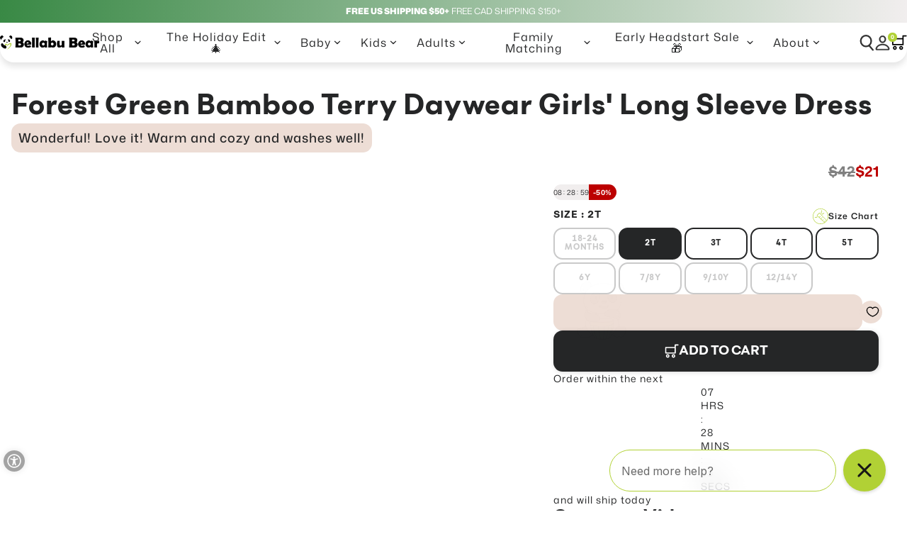

--- FILE ---
content_type: text/html; charset=utf-8
request_url: https://www.bellabubear.com/products/forest-green-daywear-bamboo-long-sleeve-girls-dress
body_size: 114397
content:


<!doctype html>
<html
	dir="ltr"
	lang="en">
	<head>
		
    
    
    
    
    
      
      
    
  
		<script src="//www.bellabubear.com/cdn/shop/files/pandectes-rules.js?v=9790633139580380653"></script>

		<!-- Fancybox JS -->
		<script
			src="https://cdn.jsdelivr.net/npm/@fancyapps/ui/dist/fancybox.umd.js"></script>

		<link rel="stylesheet" href="https://cdn.jsdelivr.net/npm/@fancyapps/ui/dist/fancybox.css">

		<link rel="canonical" href="https://bellabubear.com/">

		<script>
			!(function (d, a, p, t, r) {
				t = a.createElement(p)
				r = a.getElementsByTagName(p)[0]
				t.src =
					'https://s3.us-west-2.amazonaws.com/p2.identitygraphdata.com/e7289dd9-20d3-4131-8ca6-664b381a8155.js'
				r.parentNode.insertBefore(t, r)
			})(window, document, 'script')
		</script>

		<style>
			@import url('https://fonts.googleapis.com/css2?family=Lexend:wght@100..900&display=swap');
		</style>

		<meta charset="utf-8">
		<meta
			http-equiv="X-UA-Compatible"
			content="IE=edge,chrome=1">
		<meta
			name="viewport"
			content="width=device-width, initial-scale=1, maximum-scale=1, user-scalable=1">

		<link rel="preconnect" href="https://cdn.shopify.com" crossorigin>
		<link rel="preconnect" href="https://fonts.gstatic.com">
		<link rel="preload" href="//www.bellabubear.com/cdn/shop/t/310/assets/main.css?v=10788279583268341321763022547" as="style"><link rel="icon" type="image/png" href="//www.bellabubear.com/cdn/shop/files/Panda_Logo_32x32.png?v=1709295827"><title>
			Enchanting Adventures Await: Forest Green Bamboo Terry Girls&#39; Dress
- Bellabu Bear</title>

		
			<meta
				name="description"
				content="Elevate her style with our Forest Green Bamboo Terry Daywear Girls&#39; Long Sleeve Dress! Crafted for comfort and charm, this eco-friendly dress is perfect for every adventure. Made from soft bamboo terry fabric, it&#39;s a delightful blend of luxury and sustainability. Let her imagination wander in style – order now and embrace the magic of eco-conscious fashion!">
		

		<!-- header hook for Shopify plugins -->
		<script>window.performance && window.performance.mark && window.performance.mark('shopify.content_for_header.start');</script><meta name="google-site-verification" content="Umo6ssMBp_dKECRkPJSD8hqyfw49p1Z0oxbVvzodxYM">
<meta name="google-site-verification" content="2SAiFYbCdgT2rXJyA4IgpZRA96TwwRc1NMZtaz28434">
<meta id="shopify-digital-wallet" name="shopify-digital-wallet" content="/26196002/digital_wallets/dialog">
<meta name="shopify-checkout-api-token" content="8289e47bde6514a7dc6a09f501cbc5ff">
<meta id="in-context-paypal-metadata" data-shop-id="26196002" data-venmo-supported="false" data-environment="production" data-locale="en_US" data-paypal-v4="true" data-currency="USD">
<link rel="alternate" hreflang="x-default" href="https://www.bellabubear.com/products/forest-green-daywear-bamboo-long-sleeve-girls-dress">
<link rel="alternate" hreflang="en-CA" href="https://www.bellabubear.com/en-ca/products/forest-green-daywear-bamboo-long-sleeve-girls-dress">
<link rel="alternate" hreflang="en-US" href="https://www.bellabubear.com/products/forest-green-daywear-bamboo-long-sleeve-girls-dress">
<link rel="alternate" type="application/json+oembed" href="https://www.bellabubear.com/products/forest-green-daywear-bamboo-long-sleeve-girls-dress.oembed">
<script async="async" src="/checkouts/internal/preloads.js?locale=en-US"></script>
<link rel="preconnect" href="https://shop.app" crossorigin="anonymous">
<script async="async" src="https://shop.app/checkouts/internal/preloads.js?locale=en-US&shop_id=26196002" crossorigin="anonymous"></script>
<script id="apple-pay-shop-capabilities" type="application/json">{"shopId":26196002,"countryCode":"US","currencyCode":"USD","merchantCapabilities":["supports3DS"],"merchantId":"gid:\/\/shopify\/Shop\/26196002","merchantName":"Bellabu Bear","requiredBillingContactFields":["postalAddress","email"],"requiredShippingContactFields":["postalAddress","email"],"shippingType":"shipping","supportedNetworks":["visa","masterCard","amex","discover","elo","jcb"],"total":{"type":"pending","label":"Bellabu Bear","amount":"1.00"},"shopifyPaymentsEnabled":true,"supportsSubscriptions":true}</script>
<script id="shopify-features" type="application/json">{"accessToken":"8289e47bde6514a7dc6a09f501cbc5ff","betas":["rich-media-storefront-analytics"],"domain":"www.bellabubear.com","predictiveSearch":true,"shopId":26196002,"locale":"en"}</script>
<script>var Shopify = Shopify || {};
Shopify.shop = "bellabu.myshopify.com";
Shopify.locale = "en";
Shopify.currency = {"active":"USD","rate":"1.0"};
Shopify.country = "US";
Shopify.theme = {"name":"Collection Swiper Final  Ajai","id":178875990300,"schema_name":"FittDesign","schema_version":"0.0.1","theme_store_id":null,"role":"main"};
Shopify.theme.handle = "null";
Shopify.theme.style = {"id":null,"handle":null};
Shopify.cdnHost = "www.bellabubear.com/cdn";
Shopify.routes = Shopify.routes || {};
Shopify.routes.root = "/";</script>
<script type="module">!function(o){(o.Shopify=o.Shopify||{}).modules=!0}(window);</script>
<script>!function(o){function n(){var o=[];function n(){o.push(Array.prototype.slice.apply(arguments))}return n.q=o,n}var t=o.Shopify=o.Shopify||{};t.loadFeatures=n(),t.autoloadFeatures=n()}(window);</script>
<script>
  window.ShopifyPay = window.ShopifyPay || {};
  window.ShopifyPay.apiHost = "shop.app\/pay";
  window.ShopifyPay.redirectState = null;
</script>
<script id="shop-js-analytics" type="application/json">{"pageType":"product"}</script>
<script defer="defer" async type="module" src="//www.bellabubear.com/cdn/shopifycloud/shop-js/modules/v2/client.init-shop-cart-sync_COMZFrEa.en.esm.js"></script>
<script defer="defer" async type="module" src="//www.bellabubear.com/cdn/shopifycloud/shop-js/modules/v2/chunk.common_CdXrxk3f.esm.js"></script>
<script type="module">
  await import("//www.bellabubear.com/cdn/shopifycloud/shop-js/modules/v2/client.init-shop-cart-sync_COMZFrEa.en.esm.js");
await import("//www.bellabubear.com/cdn/shopifycloud/shop-js/modules/v2/chunk.common_CdXrxk3f.esm.js");

  window.Shopify.SignInWithShop?.initShopCartSync?.({"fedCMEnabled":true,"windoidEnabled":true});

</script>
<script defer="defer" async type="module" src="//www.bellabubear.com/cdn/shopifycloud/shop-js/modules/v2/client.payment-terms_D7XnU2ez.en.esm.js"></script>
<script defer="defer" async type="module" src="//www.bellabubear.com/cdn/shopifycloud/shop-js/modules/v2/chunk.common_CdXrxk3f.esm.js"></script>
<script defer="defer" async type="module" src="//www.bellabubear.com/cdn/shopifycloud/shop-js/modules/v2/chunk.modal_C89cmTvN.esm.js"></script>
<script type="module">
  await import("//www.bellabubear.com/cdn/shopifycloud/shop-js/modules/v2/client.payment-terms_D7XnU2ez.en.esm.js");
await import("//www.bellabubear.com/cdn/shopifycloud/shop-js/modules/v2/chunk.common_CdXrxk3f.esm.js");
await import("//www.bellabubear.com/cdn/shopifycloud/shop-js/modules/v2/chunk.modal_C89cmTvN.esm.js");

  
</script>
<script>
  window.Shopify = window.Shopify || {};
  if (!window.Shopify.featureAssets) window.Shopify.featureAssets = {};
  window.Shopify.featureAssets['shop-js'] = {"shop-cart-sync":["modules/v2/client.shop-cart-sync_CRSPkpKa.en.esm.js","modules/v2/chunk.common_CdXrxk3f.esm.js"],"init-fed-cm":["modules/v2/client.init-fed-cm_DO1JVZ96.en.esm.js","modules/v2/chunk.common_CdXrxk3f.esm.js"],"init-windoid":["modules/v2/client.init-windoid_hXardXh0.en.esm.js","modules/v2/chunk.common_CdXrxk3f.esm.js"],"init-shop-email-lookup-coordinator":["modules/v2/client.init-shop-email-lookup-coordinator_jpxQlUsx.en.esm.js","modules/v2/chunk.common_CdXrxk3f.esm.js"],"shop-toast-manager":["modules/v2/client.shop-toast-manager_C-K0q6-t.en.esm.js","modules/v2/chunk.common_CdXrxk3f.esm.js"],"shop-button":["modules/v2/client.shop-button_B6dBoDg5.en.esm.js","modules/v2/chunk.common_CdXrxk3f.esm.js"],"shop-login-button":["modules/v2/client.shop-login-button_BHRMsoBb.en.esm.js","modules/v2/chunk.common_CdXrxk3f.esm.js","modules/v2/chunk.modal_C89cmTvN.esm.js"],"shop-cash-offers":["modules/v2/client.shop-cash-offers_p6Pw3nax.en.esm.js","modules/v2/chunk.common_CdXrxk3f.esm.js","modules/v2/chunk.modal_C89cmTvN.esm.js"],"avatar":["modules/v2/client.avatar_BTnouDA3.en.esm.js"],"init-shop-cart-sync":["modules/v2/client.init-shop-cart-sync_COMZFrEa.en.esm.js","modules/v2/chunk.common_CdXrxk3f.esm.js"],"init-shop-for-new-customer-accounts":["modules/v2/client.init-shop-for-new-customer-accounts_BNQiNx4m.en.esm.js","modules/v2/client.shop-login-button_BHRMsoBb.en.esm.js","modules/v2/chunk.common_CdXrxk3f.esm.js","modules/v2/chunk.modal_C89cmTvN.esm.js"],"pay-button":["modules/v2/client.pay-button_CRuQ9trT.en.esm.js","modules/v2/chunk.common_CdXrxk3f.esm.js"],"init-customer-accounts-sign-up":["modules/v2/client.init-customer-accounts-sign-up_Q1yheB3t.en.esm.js","modules/v2/client.shop-login-button_BHRMsoBb.en.esm.js","modules/v2/chunk.common_CdXrxk3f.esm.js","modules/v2/chunk.modal_C89cmTvN.esm.js"],"checkout-modal":["modules/v2/client.checkout-modal_DtXVhFgQ.en.esm.js","modules/v2/chunk.common_CdXrxk3f.esm.js","modules/v2/chunk.modal_C89cmTvN.esm.js"],"init-customer-accounts":["modules/v2/client.init-customer-accounts_B5rMd0lj.en.esm.js","modules/v2/client.shop-login-button_BHRMsoBb.en.esm.js","modules/v2/chunk.common_CdXrxk3f.esm.js","modules/v2/chunk.modal_C89cmTvN.esm.js"],"lead-capture":["modules/v2/client.lead-capture_CmGCXBh3.en.esm.js","modules/v2/chunk.common_CdXrxk3f.esm.js","modules/v2/chunk.modal_C89cmTvN.esm.js"],"shop-follow-button":["modules/v2/client.shop-follow-button_CV5C02lv.en.esm.js","modules/v2/chunk.common_CdXrxk3f.esm.js","modules/v2/chunk.modal_C89cmTvN.esm.js"],"shop-login":["modules/v2/client.shop-login_Bz_Zm_XZ.en.esm.js","modules/v2/chunk.common_CdXrxk3f.esm.js","modules/v2/chunk.modal_C89cmTvN.esm.js"],"payment-terms":["modules/v2/client.payment-terms_D7XnU2ez.en.esm.js","modules/v2/chunk.common_CdXrxk3f.esm.js","modules/v2/chunk.modal_C89cmTvN.esm.js"]};
</script>
<script>(function() {
  var isLoaded = false;
  function asyncLoad() {
    if (isLoaded) return;
    isLoaded = true;
    var urls = ["https:\/\/loox.io\/widget\/NJ-aTLuOXu\/loox.1582270380520.js?shop=bellabu.myshopify.com","https:\/\/img0.socialshopwave.com\/ssw-empty.js?shop=bellabu.myshopify.com","https:\/\/static.shareasale.com\/json\/shopify\/deduplication.js?shop=bellabu.myshopify.com","https:\/\/static.shareasale.com\/json\/shopify\/shareasale-tracking.js?sasmid=122958\u0026ssmtid=19038\u0026shop=bellabu.myshopify.com","https:\/\/services.nofraud.com\/js\/device.js?shop=bellabu.myshopify.com","https:\/\/cdn.attn.tv\/bellabubear\/dtag.js?shop=bellabu.myshopify.com","https:\/\/shopify-extension.getredo.com\/main.js?widget_id=vcvahiv3n7nomdm\u0026shop=bellabu.myshopify.com"];
    for (var i = 0; i < urls.length; i++) {
      var s = document.createElement('script');
      s.type = 'text/javascript';
      s.async = true;
      s.src = urls[i];
      var x = document.getElementsByTagName('script')[0];
      x.parentNode.insertBefore(s, x);
    }
  };
  if(window.attachEvent) {
    window.attachEvent('onload', asyncLoad);
  } else {
    window.addEventListener('load', asyncLoad, false);
  }
})();</script>
<script id="__st">var __st={"a":26196002,"offset":-28800,"reqid":"7344454a-d476-436f-9ad3-4c207ca74f3e-1763047843","pageurl":"www.bellabubear.com\/products\/forest-green-daywear-bamboo-long-sleeve-girls-dress","u":"4b7dc9c5bca4","p":"product","rtyp":"product","rid":8294426640668};</script>
<script>window.ShopifyPaypalV4VisibilityTracking = true;</script>
<script id="captcha-bootstrap">!function(){'use strict';const t='contact',e='account',n='new_comment',o=[[t,t],['blogs',n],['comments',n],[t,'customer']],c=[[e,'customer_login'],[e,'guest_login'],[e,'recover_customer_password'],[e,'create_customer']],r=t=>t.map((([t,e])=>`form[action*='/${t}']:not([data-nocaptcha='true']) input[name='form_type'][value='${e}']`)).join(','),a=t=>()=>t?[...document.querySelectorAll(t)].map((t=>t.form)):[];function s(){const t=[...o],e=r(t);return a(e)}const i='password',u='form_key',d=['recaptcha-v3-token','g-recaptcha-response','h-captcha-response',i],f=()=>{try{return window.sessionStorage}catch{return}},m='__shopify_v',_=t=>t.elements[u];function p(t,e,n=!1){try{const o=window.sessionStorage,c=JSON.parse(o.getItem(e)),{data:r}=function(t){const{data:e,action:n}=t;return t[m]||n?{data:e,action:n}:{data:t,action:n}}(c);for(const[e,n]of Object.entries(r))t.elements[e]&&(t.elements[e].value=n);n&&o.removeItem(e)}catch(o){console.error('form repopulation failed',{error:o})}}const l='form_type',E='cptcha';function T(t){t.dataset[E]=!0}const w=window,h=w.document,L='Shopify',v='ce_forms',y='captcha';let A=!1;((t,e)=>{const n=(g='f06e6c50-85a8-45c8-87d0-21a2b65856fe',I='https://cdn.shopify.com/shopifycloud/storefront-forms-hcaptcha/ce_storefront_forms_captcha_hcaptcha.v1.5.2.iife.js',D={infoText:'Protected by hCaptcha',privacyText:'Privacy',termsText:'Terms'},(t,e,n)=>{const o=w[L][v],c=o.bindForm;if(c)return c(t,g,e,D).then(n);var r;o.q.push([[t,g,e,D],n]),r=I,A||(h.body.append(Object.assign(h.createElement('script'),{id:'captcha-provider',async:!0,src:r})),A=!0)});var g,I,D;w[L]=w[L]||{},w[L][v]=w[L][v]||{},w[L][v].q=[],w[L][y]=w[L][y]||{},w[L][y].protect=function(t,e){n(t,void 0,e),T(t)},Object.freeze(w[L][y]),function(t,e,n,w,h,L){const[v,y,A,g]=function(t,e,n){const i=e?o:[],u=t?c:[],d=[...i,...u],f=r(d),m=r(i),_=r(d.filter((([t,e])=>n.includes(e))));return[a(f),a(m),a(_),s()]}(w,h,L),I=t=>{const e=t.target;return e instanceof HTMLFormElement?e:e&&e.form},D=t=>v().includes(t);t.addEventListener('submit',(t=>{const e=I(t);if(!e)return;const n=D(e)&&!e.dataset.hcaptchaBound&&!e.dataset.recaptchaBound,o=_(e),c=g().includes(e)&&(!o||!o.value);(n||c)&&t.preventDefault(),c&&!n&&(function(t){try{if(!f())return;!function(t){const e=f();if(!e)return;const n=_(t);if(!n)return;const o=n.value;o&&e.removeItem(o)}(t);const e=Array.from(Array(32),(()=>Math.random().toString(36)[2])).join('');!function(t,e){_(t)||t.append(Object.assign(document.createElement('input'),{type:'hidden',name:u})),t.elements[u].value=e}(t,e),function(t,e){const n=f();if(!n)return;const o=[...t.querySelectorAll(`input[type='${i}']`)].map((({name:t})=>t)),c=[...d,...o],r={};for(const[a,s]of new FormData(t).entries())c.includes(a)||(r[a]=s);n.setItem(e,JSON.stringify({[m]:1,action:t.action,data:r}))}(t,e)}catch(e){console.error('failed to persist form',e)}}(e),e.submit())}));const S=(t,e)=>{t&&!t.dataset[E]&&(n(t,e.some((e=>e===t))),T(t))};for(const o of['focusin','change'])t.addEventListener(o,(t=>{const e=I(t);D(e)&&S(e,y())}));const B=e.get('form_key'),M=e.get(l),P=B&&M;t.addEventListener('DOMContentLoaded',(()=>{const t=y();if(P)for(const e of t)e.elements[l].value===M&&p(e,B);[...new Set([...A(),...v().filter((t=>'true'===t.dataset.shopifyCaptcha))])].forEach((e=>S(e,t)))}))}(h,new URLSearchParams(w.location.search),n,t,e,['guest_login'])})(!0,!0)}();</script>
<script integrity="sha256-52AcMU7V7pcBOXWImdc/TAGTFKeNjmkeM1Pvks/DTgc=" data-source-attribution="shopify.loadfeatures" defer="defer" src="//www.bellabubear.com/cdn/shopifycloud/storefront/assets/storefront/load_feature-81c60534.js" crossorigin="anonymous"></script>
<script crossorigin="anonymous" defer="defer" src="//www.bellabubear.com/cdn/shopifycloud/storefront/assets/shopify_pay/storefront-65b4c6d7.js?v=20250812"></script>
<script data-source-attribution="shopify.dynamic_checkout.dynamic.init">var Shopify=Shopify||{};Shopify.PaymentButton=Shopify.PaymentButton||{isStorefrontPortableWallets:!0,init:function(){window.Shopify.PaymentButton.init=function(){};var t=document.createElement("script");t.src="https://www.bellabubear.com/cdn/shopifycloud/portable-wallets/latest/portable-wallets.en.js",t.type="module",document.head.appendChild(t)}};
</script>
<script data-source-attribution="shopify.dynamic_checkout.buyer_consent">
  function portableWalletsHideBuyerConsent(e){var t=document.getElementById("shopify-buyer-consent"),n=document.getElementById("shopify-subscription-policy-button");t&&n&&(t.classList.add("hidden"),t.setAttribute("aria-hidden","true"),n.removeEventListener("click",e))}function portableWalletsShowBuyerConsent(e){var t=document.getElementById("shopify-buyer-consent"),n=document.getElementById("shopify-subscription-policy-button");t&&n&&(t.classList.remove("hidden"),t.removeAttribute("aria-hidden"),n.addEventListener("click",e))}window.Shopify?.PaymentButton&&(window.Shopify.PaymentButton.hideBuyerConsent=portableWalletsHideBuyerConsent,window.Shopify.PaymentButton.showBuyerConsent=portableWalletsShowBuyerConsent);
</script>
<script data-source-attribution="shopify.dynamic_checkout.cart.bootstrap">document.addEventListener("DOMContentLoaded",(function(){function t(){return document.querySelector("shopify-accelerated-checkout-cart, shopify-accelerated-checkout")}if(t())Shopify.PaymentButton.init();else{new MutationObserver((function(e,n){t()&&(Shopify.PaymentButton.init(),n.disconnect())})).observe(document.body,{childList:!0,subtree:!0})}}));
</script>
<link id="shopify-accelerated-checkout-styles" rel="stylesheet" media="screen" href="https://www.bellabubear.com/cdn/shopifycloud/portable-wallets/latest/accelerated-checkout-backwards-compat.css" crossorigin="anonymous">
<style id="shopify-accelerated-checkout-cart">
        #shopify-buyer-consent {
  margin-top: 1em;
  display: inline-block;
  width: 100%;
}

#shopify-buyer-consent.hidden {
  display: none;
}

#shopify-subscription-policy-button {
  background: none;
  border: none;
  padding: 0;
  text-decoration: underline;
  font-size: inherit;
  cursor: pointer;
}

#shopify-subscription-policy-button::before {
  box-shadow: none;
}

      </style>

<script>window.performance && window.performance.mark && window.performance.mark('shopify.content_for_header.end');</script>

		<link href="//www.bellabubear.com/cdn/shop/t/310/assets/custom.css?v=114909173159606566471762388672" rel="stylesheet" type="text/css" media="all" />
		<link href="//www.bellabubear.com/cdn/shop/t/310/assets/main.css?v=10788279583268341321763022547" rel="stylesheet" type="text/css" media="all" />

<style>
	
		
	   
	 
		
			
		
	   
	 
		
			

	
		
	   @font-face {
  font-family: "Mona Sans";
  font-weight: 200;
  font-style: normal;
  font-display: swap;
  src: url("//www.bellabubear.com/cdn/fonts/mona_sans/monasans_n2.27c6a0d37c97bb1b6cdcd7463e48894ad3afef1b.woff2") format("woff2"),
       url("//www.bellabubear.com/cdn/fonts/mona_sans/monasans_n2.36ac0e8e194ddbe637dc324f278c24e98fe00da4.woff") format("woff");
}

	 
		
			
		
	   @font-face {
  font-family: "Mona Sans";
  font-weight: 300;
  font-style: normal;
  font-display: swap;
  src: url("//www.bellabubear.com/cdn/fonts/mona_sans/monasans_n3.70f27614456f806ee372f1723f3e0fcd307d4269.woff2") format("woff2"),
       url("//www.bellabubear.com/cdn/fonts/mona_sans/monasans_n3.c863e2aedeb6740630b5d56bbe0527a8a07543cc.woff") format("woff");
}

	 
		
			
		
	   @font-face {
  font-family: "Mona Sans";
  font-weight: 400;
  font-style: normal;
  font-display: swap;
  src: url("//www.bellabubear.com/cdn/fonts/mona_sans/monasans_n4.cc3f184f0be0174773c72c5502453af88810902e.woff2") format("woff2"),
       url("//www.bellabubear.com/cdn/fonts/mona_sans/monasans_n4.fa36f5da9700fad1da93752dd8c5592c2878aaec.woff") format("woff");
}

	 
		
			
		
	   @font-face {
  font-family: "Mona Sans";
  font-weight: 500;
  font-style: normal;
  font-display: swap;
  src: url("//www.bellabubear.com/cdn/fonts/mona_sans/monasans_n5.5e69b6d8e5bf010a2e1e2fba04577398f960e36c.woff2") format("woff2"),
       url("//www.bellabubear.com/cdn/fonts/mona_sans/monasans_n5.4162c4dad9d4a0aa7428f4b16f853e90b4e32006.woff") format("woff");
}

	 
		
			
		
	   @font-face {
  font-family: "Mona Sans";
  font-weight: 600;
  font-style: normal;
  font-display: swap;
  src: url("//www.bellabubear.com/cdn/fonts/mona_sans/monasans_n6.5d5afd0b2b72184e5278ec54199a380a2957f340.woff2") format("woff2"),
       url("//www.bellabubear.com/cdn/fonts/mona_sans/monasans_n6.45753868d285ab3a52629bcbec5e85b7c82785b6.woff") format("woff");
}

	 
		
			
		
	   @font-face {
  font-family: "Mona Sans";
  font-weight: 700;
  font-style: normal;
  font-display: swap;
  src: url("//www.bellabubear.com/cdn/fonts/mona_sans/monasans_n7.7a174deadcf23a8eb1f5b59b4449a81c215adf52.woff2") format("woff2"),
       url("//www.bellabubear.com/cdn/fonts/mona_sans/monasans_n7.fa6a2ddc8ef9995151c1d6e9116360bce89c3e37.woff") format("woff");
}

	 
		
			
		
	   @font-face {
  font-family: "Mona Sans";
  font-weight: 800;
  font-style: normal;
  font-display: swap;
  src: url("//www.bellabubear.com/cdn/fonts/mona_sans/monasans_n8.aa993cf31f1c2e1166a3db8ce85cde57fddcf053.woff2") format("woff2"),
       url("//www.bellabubear.com/cdn/fonts/mona_sans/monasans_n8.f183cc6b0ea7e5625cfd1f0c268f78e1e4e218fb.woff") format("woff");
}

	 
		
			
		
	   @font-face {
  font-family: "Mona Sans";
  font-weight: 900;
  font-style: normal;
  font-display: swap;
  src: url("//www.bellabubear.com/cdn/fonts/mona_sans/monasans_n9.d2e646a31f6e79cd5f1c15442a269c98e7de7917.woff2") format("woff2"),
       url("//www.bellabubear.com/cdn/fonts/mona_sans/monasans_n9.40e5e1fd08ae64ba3566e77a5618bbf51d22ab31.woff") format("woff");
}

	 
		
			
@font-face {
  font-family: Figtree;
  font-weight: 400;
  font-style: normal;
  font-display: swap;
  src: url("//www.bellabubear.com/cdn/fonts/figtree/figtree_n4.3c0838aba1701047e60be6a99a1b0a40ce9b8419.woff2") format("woff2"),
       url("//www.bellabubear.com/cdn/fonts/figtree/figtree_n4.c0575d1db21fc3821f17fd6617d3dee552312137.woff") format("woff");
}

@font-face {
  font-family: Figtree;
  font-weight: 700;
  font-style: normal;
  font-display: swap;
  src: url("//www.bellabubear.com/cdn/fonts/figtree/figtree_n7.2fd9bfe01586148e644724096c9d75e8c7a90e55.woff2") format("woff2"),
       url("//www.bellabubear.com/cdn/fonts/figtree/figtree_n7.ea05de92d862f9594794ab281c4c3a67501ef5fc.woff") format("woff");
}


</style>

<script>
	window.__shopify_global_settings__ = {"heading_font":{"error":"json not allowed for this object"},"heading_font_size_scale":100,"body_font":{"error":"json not allowed for this object"},"body_font_size_scale":100,"button_font":{"error":"json not allowed for this object"},"page_width":1480,"global_border_radius":16,"product_card_aspect_ratio":"2\/3","product_card_title_font_family":{"error":"json not allowed for this object"},"product_card_title_font_size_desktop":14,"product_card_title_font_size_mobile":11,"product_card_title_font_weight":500,"enable_product_card_countdown":true,"countdown_date":"November 14, 2025","countdown_background_color":"#f1eeee","countdown_text_color":"#252627","sale_countdown_bg_color":"#bc0000","sale_countdown_text_color":"#ffffff","colors_background_color":"#ffffff","colors_wave_section_background_color":"#f9f9f9","colors_text_color":"#252627","colors_cta":"#252627","colors_cart_dot_line":"#B1D135","colors_badge_background_color":"#ffffff","colors_badge_text_color":"#b1d135","colors_sales_badge":"#bc0000","colors_sales_badge_text":"#FFFFFF","product_badge_tags":"Waitlist,glow in the dark,best seller,new,popular,","buttons_primary_bg_color":"#ffffff","buttons_secondary_bg_color":"#ffffff","colors_button_text_color":"#252627","button_border_width":2,"button_border_color":"#B1D135","button_border_radius":13,"button_box_shadow_opacity":10,"button_box_shadow_horizontal_offset":2,"button_box_shadow_vertical_offset":4,"button_box_shadow_blur_radius":10,"atc_button_bg_color":"#252627","atc_button_color":"#ffffff","atc_button_border_width":0,"atc_button_border_color":"#252627","atc_button_border_radius":0,"enable_button_animation":true,"button_animation_primary_color":"#B1D135","button_animation_secondary_color":"#ca0404","favicon_image":"\/\/www.bellabubear.com\/cdn\/shop\/files\/Panda_Logo.png?v=1709295827","logo":"\/\/www.bellabubear.com\/cdn\/shop\/files\/logo.png?v=1705414529","mobile_logo":"\/\/www.bellabubear.com\/cdn\/shop\/files\/logo_52659ca2-4a6c-4f32-83e6-bc7a8f3cdd70.png?v=1705414534","free_shipping_bar_enabled":true,"free_shipping_bar_amount":50,"free_shipping_bar_color":"#b1d135","social_facebook_link":"https:\/\/m.facebook.com\/bellabubear","social_instagram_link":"https:\/\/www.instagram.com\/bellabubear","social_pinterest_link":"https:\/\/www.pinterest.com\/bellabubear","social_tiktok_link":"https:\/\/www.tiktok.com\/@bellabubear","social_twitter_link":"","social_youtube_link":"https:\/\/www.youtube.com\/channel\/UCIsn1JAKslI-gjPFoogFAoQ","localization_enabled":true,"cart_reminder_enabled":false,"cookies_banner_title":"We care about your privacy","cookies_banner_content":"\u003cp\u003eWe use cookies and tracking to give you the best possible experience in the online store. \u003ca href='\/policies\/privacy'\u003ePrivacy Statment.\u003c\/a\u003e\u003c\/p\u003e","product_page_countdown_enabled":true,"product_page_countdown_cutoff_time":"15:00","product_page_countdown_pre_text":"Order within the next","product_page_countdown_post_text":"and will ship today","skip_cart_enabled":true,"falling_image_1":null,"falling_image_2":null,"falling_speed":5,"falling_opacity":95,"falling_size":40,"falling_stop_timer":20,"background_color":"#ffffff","page_transition_enabled":false,"page_transition_background_color":"#ffffff","page_transition_text":"Loading...","page_transition_text_color":"#ffffff","checkout_logo_image":null,"checkout_logo_position":"left","checkout_logo_size":"medium","checkout_body_background_color":"#fff","checkout_input_background_color_mode":"white","checkout_sidebar_background_color":"#fafafa","checkout_heading_font":"-apple-system, BlinkMacSystemFont, 'Segoe UI', Roboto, Helvetica, Arial, sans-serif, 'Apple Color Emoji', 'Segoe UI Emoji', 'Segoe UI Symbol'","checkout_body_font":"-apple-system, BlinkMacSystemFont, 'Segoe UI', Roboto, Helvetica, Arial, sans-serif, 'Apple Color Emoji', 'Segoe UI Emoji', 'Segoe UI Symbol'","checkout_accent_color":"#000000","checkout_button_color":"#000000","checkout_error_color":"#e22120","colors_header_text_color":"#646464","colors_secondary_color":"#B1D135","colors_accent_1":"#d5d5d5","colors_accent_2":"#d5d5d5","page-width":1400,"cart_reminder_enable":false,"customer_layout":"customer_area"}
	window.__shopify_global_request__ = {
		page_type: "product",
		locale: {
			iso_code: "en"
		}
	}

	window.__shopify_global_cart__ = {"note":null,"attributes":{},"original_total_price":0,"total_price":0,"total_discount":0,"total_weight":0.0,"item_count":0,"items":[],"requires_shipping":false,"currency":"USD","items_subtotal_price":0,"cart_level_discount_applications":[],"checkout_charge_amount":0}

	window.__shopify_global_routes__ = {
		root_url: "\/",
		cart_url: "\/cart",
		account_url: "\/account"
	}

	window.__shopify_global_shop__ = {
		url: "https://www.bellabubear.com",
		shop_name: "Bellabu Bear",
		isUserLoggedIn: false,
		customer_accounts_enabled: true,
		currency: "USD",
		money_with_currency_format: "${{amount}}",
		money_format: "${{amount}}",
	}

	window.__locales__ = {

		password: {
			time:{
				days: "DAYS",
				hours: "HRS",
				minutes: "MINS",
				seconds: "SECS",
			},
		},
		myAccount: "Account",

		products: {
			product: {
				addToCartBtn: "Add to Cart",
				soldoutBtn: "Sold Out",
				description: "Description",
				size_guide: "Size Guide",
			},
			general: {
				sale: "Sale",
				double_tap_to_zoom: "Double tap to zoom",
				swipe_to_view_more: "Swipe to view more",
			}
		},

		slideoutCart: {
			addedToCart: "Added to Cart",
			checkout: "Checkout",
			view_cart_and_checkout: "View Cart \u0026amp; Checkout",
			total: "Total",
			shop: "Shop",
			cartEmpty: "Your cart is currently empty.",
			leaveNote: "Leave a note with your order"
		},

		collections: {
			general: {
				items: "Items",
			},
			filter: {
				sort_and_filter: "Sort \u0026amp; Filter",
				clear: "Clear",
				clear_all: "Clear All",
				clear_filters: "Clear Filters",
				reset: "Reset",
				active_filters: "Active Filters",
				no_products_found: "No products found...",
				load_more: "Load More",
				close: "Close",
				filters: "Filters",
				products: "Products",
				results: "Results",
				selected: "Selected",
			},
			sorting: {
				title: "Sort by",
				featured: "Featured",
				manual: "Manual",
				"best-selling": "Best Selling",
				"title-ascending": "Alphabetically, A-Z",
				"title-descending": "Alphabetically, Z-A",
				"price-ascending": "Price: Low-High",
				"price-descending": "Price: High-Low",
				"created-descending": "Date, new to old",
				"created-ascending": "Date, old to new"
			}
		},
		cart: {
			general: {
				empty: "Your cart is currently empty.",
				title: "My Cart",
				savings: "Total Savings",
				selectAllOptions: "Select Your Size",
				selectSize: "Select Size",
				shop: "Shop",
				select: "Select",
			}
		},

		customer: {
			login: {
				title: "Login",
			},
			register: {
				title: "Create Account",
			},
			account: {
				title: "Account",
				hello: "Hello",
				account_details: "Account details",
				name: "Name",
				email: "Email",
				my_orders: "My Orders",
				make_your_first_order: "Make your first order",
				you_have_not_placed_any_orders_yet: "You have not placed any orders yet",
				actions: "Actions",
				back_to_shop: "Back to Shop",
				logout: "Logout",
				address_book: "Address Book",
				add_new_address: "Add New Address",
				no_addresses_found_yet: "No addresses found yet",
				address: "Address",
				delete: "Delete",
				edit: "Edit",
				new_form: "New Form",
				edit_form: "Edit Form",
				submit: "Submit",
				addresses: "Addresses",
				dashboard: "Dashboard",
			},
			addresses: {
				first_name: "First Name",
				last_name: "Last Name",
				company: "Company",
				address1: "Address1",
				address2: "Address2",
				city: "City",
				country: "Country",
				phone: "Phone",
				zip: "Postal\/Zip Code",
			},
			orders: {
				title: "Order History",
				order_number: "Order",
				date: "Date",
				payment_status: "Payment Status",
				total: "Total",
				none: "You haven\u0026#39;t placed any orders yet.",
				fulfillment_status: "Fulfillment Status",
				details: "Details",
			},
			order: {
				title: "Order",
				date: "Placed on",
				product: "Product",
				price: "Price",
				quantity: "Quantity",
				total: "Total",
				subtotal: "Subtotal",
				shipping: "Shipping",
				tax: "Tax",
			}
		},

		general: {
			search: {
				"no_results": "No results found",
	     		"title": "Search our store",
				"results_for": "Results for",
				"placeholder": "SEARCH",
				"submit": "Search",
				"view_all_results": "View all results",
			},

			localization:{
				site_preference: "Site Preference",
				select_your_country: "Select your country",
				select_your_language: "Select your language",
				save: "Save",
				cancel: "Cancel",
			},

			cart_reminder: {
				notification_title: "Don\u0026#39;t Miss Out!",
				notification_link: "Finish Your Purchase"
			},
			forms:{
				error: "Error",
			}
		},

		custom: {you_might_also_like: "You\u0026#39;ll love these",
		},

		cookies: {
			decline: "Decline",
			accept: "Accept"
		}
	}
</script>











<style>
	
	@font-face {
  font-family: "Mona Sans";
  font-weight: 400;
  font-style: normal;
  font-display: swap;
  src: url("//www.bellabubear.com/cdn/fonts/mona_sans/monasans_n4.cc3f184f0be0174773c72c5502453af88810902e.woff2") format("woff2"),
       url("//www.bellabubear.com/cdn/fonts/mona_sans/monasans_n4.fa36f5da9700fad1da93752dd8c5592c2878aaec.woff") format("woff");
}

	@font-face {
  font-family: Figtree;
  font-weight: 700;
  font-style: normal;
  font-display: swap;
  src: url("//www.bellabubear.com/cdn/fonts/figtree/figtree_n7.2fd9bfe01586148e644724096c9d75e8c7a90e55.woff2") format("woff2"),
       url("//www.bellabubear.com/cdn/fonts/figtree/figtree_n7.ea05de92d862f9594794ab281c4c3a67501ef5fc.woff") format("woff");
}

	

	:root {--heading-font-family: ;
	   --heading-font-weight: ;
	   --heading-font-style: normal;
	   --heading-font-size-scale: 1.0;
	   --body-font-family: "Mona Sans";
	   --body-font-weight: 300;
	   --body-font-style: normal;
	   --body-font-size-scale: 1.0;
		--button-font-family: Figtree;
		--button-font-weight: 700;--product-card-aspect-ratio: 2/3;
		--product-card-title-font-family: ;
		--product-card-title-font-size-desktop: 14px;
		--product-card-title-font-size-mobile: 11px;
		--product-card-title-font-weight: 500;
		--product-card-countdown-background-color: #f1eeee;
		--product-card-countdown-text-color: #252627;
		--product-card-countdown-sale-background-color: #bc0000;
		--product-card-countdown-sale-text-color: #ffffff;--page-width: 1480px;
	   --global-border-radius: 16px;--bg-color: #ffffff;
		--wave-section-background-color: #f9f9f9;
	   --text-color: #252627;
	   --color-cta: #252627;
		--color-dot-line: #B1D135;
		--product-badge-background-color: #ffffff;
		--product-badge-text-color: #b1d135;
		--product-sale-price-bg-color: #bc0000;
		--product-sale-price-text-color: #FFFFFF;--button-bg-color: #ffffff;
		--button-secondary-bg-color: #ffffff;
	   --button-text-color: #252627;
	   --button-border-width: 2px;
	   --button-border-color: #B1D135;
	   --button-border-radius: 13px;
	   --button-box-shadow-opacity: 0.1;
	   --button-box-shadow-horizontal-offset: 2px;
	   --button-box-shadow-vertical-offset: 4px;
	   --button-box-shadow-blur-radius: 10px;--atc-button-bg-color: #252627;
		--atc-button-color: #ffffff;
	   --atc-button-border-width: 0px;
	   --atc-button-border-color: #252627;
	   --atc-button-border-radius: #252627px;
	}/**/
</style>



	<style>
		:root {
			--button-animation-primary-color: #B1D135;
			--button-animation-secondary-color: #ca0404;
		}
	</style>


<style>
	@font-face {
		font-family: flink;
		src: url(//www.bellabubear.com/cdn/shop/t/310/assets/Flink-ExtraBold.ttf?v=11482631180117135191762383466);
	}
	@font-face {
		font-family: Inter-Bold;
		font-weight: bold;
		src: url(//www.bellabubear.com/cdn/shop/t/310/assets/Inter-Bold.otf?v=138160061993060522871762383466);
	}
</style>







<style>
	:root {--heading-font-family: flink;
	   --heading-font-weight: normal;
	   --body-font-family: "Mona Sans", system-ui, Arial, Noto Sans, sans-serif;
	   --body-font-weight: 400;
	}
</style>




		<!-- "snippets/shogun-head.liquid" was not rendered, the associated app was uninstalled -->

		<!-- Google tag (gtag.js) -->
		<script
			async
			src="https://www.googletagmanager.com/gtag/js?id=G-88ZWE417EY"></script>
		<script>
			window.dataLayer = window.dataLayer || []
			function gtag() {
				dataLayer.push(arguments)
			}
			gtag('js', new Date())

			gtag('config', 'G-88ZWE417EY')
		</script>

		<!-- LP Google Ads Tag Tracking START -->
		<script
			async
			src="https://www.googletagmanager.com/gtag/js?id=AW-711463345"></script>
		<script>
			window.dataLayer = window.dataLayer || []
			function gtag() {
				dataLayer.push(arguments)
			}
			gtag('js', new Date())
			gtag('config', 'AW-711463345')
		</script>
		<!-- LP Google Ads Tag Tracking END -->

		<meta
	property="og:site_name"
	content="Bellabu Bear">
<meta
	property="og:url"
	content="https://www.bellabubear.com/products/forest-green-daywear-bamboo-long-sleeve-girls-dress">
<meta
	property="og:title"
	content="Forest Green Bamboo Terry Daywear Girls&#39; Long Sleeve Dress">
<meta
	property="og:type"
	content="product">
<meta
	property="og:description"
	content="Elevate her style with our Forest Green Bamboo Terry Daywear Girls&#39; Long Sleeve Dress! Crafted for comfort and charm, this eco-friendly dress is perfect for every adventure. Made from soft bamboo terry fabric, it&#39;s a delightful blend of luxury and sustainability. Let her imagination wander in style – order now and embrace the magic of eco-conscious fashion!"><meta
		property="og:image"
		content="http://www.bellabubear.com/cdn/shop/files/Forest-green-daywear-bamboo-clothing-kids-dress-5.jpg?v=1762440086">
	<meta
		property="og:image:secure_url"
		content="https://www.bellabubear.com/cdn/shop/files/Forest-green-daywear-bamboo-clothing-kids-dress-5.jpg?v=1762440086">
	<meta
		property="og:image:width"
		content="2500">
	<meta
		property="og:image:height"
		content="2500"><meta
	name="twitter:site"
	content="@">
<meta
	name="twitter:card"
	content="summary_large_image">
<meta
	name="twitter:title"
	content="Forest Green Bamboo Terry Daywear Girls' Long Sleeve Dress">
<meta
	name="twitter:description"
	content="Elevate her style with our Forest Green Bamboo Terry Daywear Girls&#39; Long Sleeve Dress! Crafted for comfort and charm, this eco-friendly dress is perfect for every adventure. Made from soft bamboo terry fabric, it&#39;s a delightful blend of luxury and sustainability. Let her imagination wander in style – order now and embrace the magic of eco-conscious fashion!">


		<!-- Google Webmaster Tools Site Verification -->
		<meta
			name="google-site-verification"
			content="i0cEdpBbgdrnAJAJvIisPXX30bhwiU8rWyhCHUP8KiI">

		<script type="text/javascript">
			;(function (c, l, a, r, i, t, y) {
				c[a] =
					c[a] ||
					function () {
						;(c[a].q = c[a].q || []).push(arguments)
					}
				t = l.createElement(r)
				t.async = 1
				t.src = 'https://www.clarity.ms/tag/' + i
				y = l.getElementsByTagName(r)[0]
				y.parentNode.insertBefore(t, y)
			})(window, document, 'clarity', 'script', 'sba0tawb0w')
		</script>
	<!-- BEGIN app block: shopify://apps/pandectes-gdpr/blocks/banner/58c0baa2-6cc1-480c-9ea6-38d6d559556a -->
  
    <script>
      if (!window.PandectesRulesSettings) {
        window.PandectesRulesSettings = {"store":{"id":26196002,"adminMode":false,"headless":false,"storefrontRootDomain":"","checkoutRootDomain":"","storefrontAccessToken":""},"banner":{"revokableTrigger":false,"cookiesBlockedByDefault":"0","hybridStrict":false,"isActive":true},"geolocation":{"auOnly":false,"brOnly":false,"caOnly":false,"chOnly":false,"euOnly":false,"jpOnly":false,"nzOnly":false,"thOnly":false,"zaOnly":false,"canadaOnly":false,"globalVisibility":true},"blocker":{"isActive":false,"googleConsentMode":{"isActive":false,"id":"","analyticsId":"","adwordsId":"","adStorageCategory":4,"analyticsStorageCategory":2,"functionalityStorageCategory":1,"personalizationStorageCategory":1,"securityStorageCategory":0,"customEvent":false,"redactData":false,"urlPassthrough":false,"dataLayerProperty":"dataLayer","waitForUpdate":0,"useNativeChannel":false},"facebookPixel":{"isActive":false,"id":"","ldu":false},"microsoft":{"isActive":false,"uetTags":""},"rakuten":{"isActive":false,"cmp":false,"ccpa":false},"gpcIsActive":false,"klaviyoIsActive":false,"defaultBlocked":0,"patterns":{"whiteList":[],"blackList":{"1":[],"2":[],"4":[],"8":[]},"iframesWhiteList":[],"iframesBlackList":{"1":[],"2":[],"4":[],"8":[]},"beaconsWhiteList":[],"beaconsBlackList":{"1":[],"2":[],"4":[],"8":[]}}}};
        window.PandectesRulesSettings.auto = true;
        const rulesScript = document.createElement('script');
        rulesScript.src = "https://cdn.shopify.com/extensions/019a34e6-3ef6-7ede-ab75-5e1ed9ed558e/gdpr-197/assets/pandectes-rules.js";
        const firstChild = document.head.firstChild;
        document.head.insertBefore(rulesScript, firstChild);
      }
    </script>
  
  <script>
    
      window.PandectesSettings = {"store":{"id":26196002,"plan":"premium","theme":"[upnova 2] bellabubear-final-zoom-fiz-with...","primaryLocale":"en","adminMode":false,"headless":false,"storefrontRootDomain":"","checkoutRootDomain":"","storefrontAccessToken":""},"tsPublished":1747067797,"declaration":{"showType":true,"showPurpose":false,"showProvider":false,"declIntroText":"We use cookies to optimize website functionality, analyze the performance, and provide personalized experience to you. Some cookies are essential to make the website operate and function correctly. Those cookies cannot be disabled. In this window you can manage your preference of cookies.","showDateGenerated":true},"language":{"unpublished":[],"languageMode":"Single","fallbackLanguage":"en","languageDetection":"browser","languagesSupported":[]},"texts":{"managed":{"headerText":{"en":"We respect your privacy"},"consentText":{"en":"This website uses cookies to ensure you get the best experience."},"linkText":{"en":"Learn more"},"imprintText":{"en":"Imprint"},"googleLinkText":{"en":"Google's Privacy Terms"},"allowButtonText":{"en":"Accept"},"denyButtonText":{"en":"Decline"},"dismissButtonText":{"en":"Ok"},"leaveSiteButtonText":{"en":"Leave this site"},"preferencesButtonText":{"en":"Preferences"},"cookiePolicyText":{"en":"Cookie policy"},"preferencesPopupTitleText":{"en":"Manage consent preferences"},"preferencesPopupIntroText":{"en":"We use cookies to optimize website functionality, analyze the performance, and provide personalized experience to you. Some cookies are essential to make the website operate and function correctly. Those cookies cannot be disabled. In this window you can manage your preference of cookies."},"preferencesPopupSaveButtonText":{"en":"Save preferences"},"preferencesPopupCloseButtonText":{"en":"Close"},"preferencesPopupAcceptAllButtonText":{"en":"Accept all"},"preferencesPopupRejectAllButtonText":{"en":"Reject all"},"cookiesDetailsText":{"en":"Cookies details"},"preferencesPopupAlwaysAllowedText":{"en":"Always allowed"},"accessSectionParagraphText":{"en":"You have the right to request access to your data at any time."},"accessSectionTitleText":{"en":"Data portability"},"accessSectionAccountInfoActionText":{"en":"Personal data"},"accessSectionDownloadReportActionText":{"en":"Request export"},"accessSectionGDPRRequestsActionText":{"en":"Data subject requests"},"accessSectionOrdersRecordsActionText":{"en":"Orders"},"rectificationSectionParagraphText":{"en":"You have the right to request your data to be updated whenever you think it is appropriate."},"rectificationSectionTitleText":{"en":"Data Rectification"},"rectificationCommentPlaceholder":{"en":"Describe what you want to be updated"},"rectificationCommentValidationError":{"en":"Comment is required"},"rectificationSectionEditAccountActionText":{"en":"Request an update"},"erasureSectionTitleText":{"en":"Right to be forgotten"},"erasureSectionParagraphText":{"en":"You have the right to ask all your data to be erased. After that, you will no longer be able to access your account."},"erasureSectionRequestDeletionActionText":{"en":"Request personal data deletion"},"consentDate":{"en":"Consent date"},"consentId":{"en":"Consent ID"},"consentSectionChangeConsentActionText":{"en":"Change consent preference"},"consentSectionConsentedText":{"en":"You consented to the cookies policy of this website on"},"consentSectionNoConsentText":{"en":"You have not consented to the cookies policy of this website."},"consentSectionTitleText":{"en":"Your cookie consent"},"consentStatus":{"en":"Consent preference"},"confirmationFailureMessage":{"en":"Your request was not verified. Please try again and if problem persists, contact store owner for assistance"},"confirmationFailureTitle":{"en":"A problem occurred"},"confirmationSuccessMessage":{"en":"We will soon get back to you as to your request."},"confirmationSuccessTitle":{"en":"Your request is verified"},"guestsSupportEmailFailureMessage":{"en":"Your request was not submitted. Please try again and if problem persists, contact store owner for assistance."},"guestsSupportEmailFailureTitle":{"en":"A problem occurred"},"guestsSupportEmailPlaceholder":{"en":"E-mail address"},"guestsSupportEmailSuccessMessage":{"en":"If you are registered as a customer of this store, you will soon receive an email with instructions on how to proceed."},"guestsSupportEmailSuccessTitle":{"en":"Thank you for your request"},"guestsSupportEmailValidationError":{"en":"Email is not valid"},"guestsSupportInfoText":{"en":"Please login with your customer account to further proceed."},"submitButton":{"en":"Submit"},"submittingButton":{"en":"Submitting..."},"cancelButton":{"en":"Cancel"},"declIntroText":{"en":"We use cookies to optimize website functionality, analyze the performance, and provide personalized experience to you. Some cookies are essential to make the website operate and function correctly. Those cookies cannot be disabled. In this window you can manage your preference of cookies."},"declName":{"en":"Name"},"declPurpose":{"en":"Purpose"},"declType":{"en":"Type"},"declRetention":{"en":"Retention"},"declProvider":{"en":"Provider"},"declFirstParty":{"en":"First-party"},"declThirdParty":{"en":"Third-party"},"declSeconds":{"en":"seconds"},"declMinutes":{"en":"minutes"},"declHours":{"en":"hours"},"declDays":{"en":"days"},"declMonths":{"en":"months"},"declYears":{"en":"years"},"declSession":{"en":"Session"},"declDomain":{"en":"Domain"},"declPath":{"en":"Path"}},"categories":{"strictlyNecessaryCookiesTitleText":{"en":"Strictly necessary cookies"},"strictlyNecessaryCookiesDescriptionText":{"en":"These cookies are essential in order to enable you to move around the website and use its features, such as accessing secure areas of the website. The website cannot function properly without these cookies."},"functionalityCookiesTitleText":{"en":"Functional cookies"},"functionalityCookiesDescriptionText":{"en":"These cookies enable the site to provide enhanced functionality and personalisation. They may be set by us or by third party providers whose services we have added to our pages. If you do not allow these cookies then some or all of these services may not function properly."},"performanceCookiesTitleText":{"en":"Performance cookies"},"performanceCookiesDescriptionText":{"en":"These cookies enable us to monitor and improve the performance of our website. For example, they allow us to count visits, identify traffic sources and see which parts of the site are most popular."},"targetingCookiesTitleText":{"en":"Targeting cookies"},"targetingCookiesDescriptionText":{"en":"These cookies may be set through our site by our advertising partners. They may be used by those companies to build a profile of your interests and show you relevant adverts on other sites.    They do not store directly personal information, but are based on uniquely identifying your browser and internet device. If you do not allow these cookies, you will experience less targeted advertising."},"unclassifiedCookiesTitleText":{"en":"Unclassified cookies"},"unclassifiedCookiesDescriptionText":{"en":"Unclassified cookies are cookies that we are in the process of classifying, together with the providers of individual cookies."}},"auto":{}},"library":{"previewMode":false,"fadeInTimeout":0,"defaultBlocked":0,"showLink":true,"showImprintLink":false,"showGoogleLink":false,"enabled":true,"cookie":{"expiryDays":365,"secure":true,"domain":""},"dismissOnScroll":false,"dismissOnWindowClick":false,"dismissOnTimeout":false,"palette":{"popup":{"background":"#F9F9F9","backgroundForCalculations":{"a":1,"b":249,"g":249,"r":249},"text":"#000000"},"button":{"background":"transparent","backgroundForCalculations":{"a":1,"b":255,"g":255,"r":255},"text":"#000000","textForCalculation":{"a":1,"b":0,"g":0,"r":0},"border":"#000000"}},"content":{"href":"https://bellabu.myshopify.com/policies/privacy-policy","imprintHref":"/","close":"&#10005;","target":"","logo":""},"window":"<div role=\"dialog\" aria-live=\"polite\" aria-label=\"cookieconsent\" aria-describedby=\"cookieconsent:desc\" id=\"pandectes-banner\" class=\"cc-window-wrapper cc-bottom-wrapper\"><div class=\"pd-cookie-banner-window cc-window {{classes}}\"><!--googleoff: all-->{{children}}<!--googleon: all--></div></div>","compliance":{"custom":"<div class=\"cc-compliance cc-highlight\">{{preferences}}{{allow}}</div>"},"type":"custom","layouts":{"basic":"{{messagelink}}{{compliance}}{{close}}"},"position":"bottom","theme":"wired","revokable":false,"animateRevokable":false,"revokableReset":false,"revokableLogoUrl":"https://bellabu.myshopify.com/cdn/shop/files/pandectes-reopen-logo.png","revokablePlacement":"bottom-left","revokableMarginHorizontal":15,"revokableMarginVertical":15,"static":false,"autoAttach":true,"hasTransition":true,"blacklistPage":[""],"elements":{"close":"<button aria-label=\"dismiss cookie message\" type=\"button\" tabindex=\"0\" class=\"cc-close\">{{close}}</button>","dismiss":"<button aria-label=\"dismiss cookie message\" type=\"button\" tabindex=\"0\" class=\"cc-btn cc-btn-decision cc-dismiss\">{{dismiss}}</button>","allow":"<button aria-label=\"allow cookies\" type=\"button\" tabindex=\"0\" class=\"cc-btn cc-btn-decision cc-allow\">{{allow}}</button>","deny":"<button aria-label=\"deny cookies\" type=\"button\" tabindex=\"0\" class=\"cc-btn cc-btn-decision cc-deny\">{{deny}}</button>","preferences":"<button aria-label=\"settings cookies\" tabindex=\"0\" type=\"button\" class=\"cc-btn cc-settings\" onclick=\"Pandectes.fn.openPreferences()\">{{preferences}}</button>"}},"geolocation":{"auOnly":false,"brOnly":false,"caOnly":false,"chOnly":false,"euOnly":false,"jpOnly":false,"nzOnly":false,"thOnly":false,"zaOnly":false,"canadaOnly":false,"globalVisibility":true},"dsr":{"guestsSupport":false,"accessSectionDownloadReportAuto":false},"banner":{"resetTs":1736811582,"extraCss":"        .cc-banner-logo {max-width: 24em!important;}    @media(min-width: 768px) {.cc-window.cc-floating{max-width: 24em!important;width: 24em!important;}}    .cc-message, .pd-cookie-banner-window .cc-header, .cc-logo {text-align: left}    .cc-window-wrapper{z-index: 2147483647;}    .cc-window{z-index: 2147483647;font-family: inherit;}    .pd-cookie-banner-window .cc-header{font-family: inherit;}    .pd-cp-ui{font-family: inherit; background-color: #F9F9F9;color:#000000;}    button.pd-cp-btn, a.pd-cp-btn{}    input + .pd-cp-preferences-slider{background-color: rgba(0, 0, 0, 0.3)}    .pd-cp-scrolling-section::-webkit-scrollbar{background-color: rgba(0, 0, 0, 0.3)}    input:checked + .pd-cp-preferences-slider{background-color: rgba(0, 0, 0, 1)}    .pd-cp-scrolling-section::-webkit-scrollbar-thumb {background-color: rgba(0, 0, 0, 1)}    .pd-cp-ui-close{color:#000000;}    .pd-cp-preferences-slider:before{background-color: #F9F9F9}    .pd-cp-title:before {border-color: #000000!important}    .pd-cp-preferences-slider{background-color:#000000}    .pd-cp-toggle{color:#000000!important}    @media(max-width:699px) {.pd-cp-ui-close-top svg {fill: #000000}}    .pd-cp-toggle:hover,.pd-cp-toggle:visited,.pd-cp-toggle:active{color:#000000!important}    .pd-cookie-banner-window {box-shadow: 0 0 18px rgb(0 0 0 / 20%);}  .pd-cookie-banner-window{border-radius: 20px !important;}.cc-close {    top: 1em;    right: 1em;    }","customJavascript":{"useButtons":true},"showPoweredBy":false,"logoHeight":40,"revokableTrigger":false,"hybridStrict":false,"cookiesBlockedByDefault":"0","isActive":true,"implicitSavePreferences":false,"cookieIcon":true,"blockBots":false,"showCookiesDetails":true,"hasTransition":true,"blockingPage":false,"showOnlyLandingPage":false,"leaveSiteUrl":"https://www.google.com","linkRespectStoreLang":false},"cookies":{"0":[{"name":"secure_customer_sig","type":"http","domain":"bellabubear.com","path":"/","provider":"Shopify","firstParty":true,"retention":"1 year(s)","expires":1,"unit":"declYears","purpose":{"en":"Used to identify a user after they sign into a shop as a customer so they do not need to log in again."}},{"name":"localization","type":"http","domain":"bellabubear.com","path":"/","provider":"Shopify","firstParty":true,"retention":"1 year(s)","expires":1,"unit":"declYears","purpose":{"en":"Used to localize the cart to the correct country."}},{"name":"cart_currency","type":"http","domain":"bellabubear.com","path":"/","provider":"Shopify","firstParty":true,"retention":"2 week(s)","expires":2,"unit":"declWeeks","purpose":{"en":"Used after a checkout is completed to initialize a new empty cart with the same currency as the one just used."}},{"name":"_tracking_consent","type":"http","domain":".bellabubear.com","path":"/","provider":"Shopify","firstParty":true,"retention":"1 year(s)","expires":1,"unit":"declYears","purpose":{"en":"Used to store a user's preferences if a merchant has set up privacy rules in the visitor's region."}},{"name":"shopify_pay_redirect","type":"http","domain":"bellabubear.com","path":"/","provider":"Shopify","firstParty":true,"retention":"1 hour(s)","expires":1,"unit":"declHours","purpose":{"en":"Used to accelerate the checkout process when the buyer has a Shop Pay account."}},{"name":"cart","type":"http","domain":"bellabubear.com","path":"/","provider":"Shopify","firstParty":true,"retention":"1 month(s)","expires":1,"unit":"declMonths","purpose":{"en":"Contains information related to the user's cart."}},{"name":"cart_ts","type":"http","domain":"bellabubear.com","path":"/","provider":"Shopify","firstParty":true,"retention":"1 month(s)","expires":1,"unit":"declMonths","purpose":{"en":"Used in connection with checkout."}},{"name":"cart_sig","type":"http","domain":"bellabubear.com","path":"/","provider":"Shopify","firstParty":true,"retention":"1 month(s)","expires":1,"unit":"declMonths","purpose":{"en":"A hash of the contents of a cart. This is used to verify the integrity of the cart and to ensure performance of some cart operations."}},{"name":"keep_alive","type":"http","domain":"bellabubear.com","path":"/","provider":"Shopify","firstParty":true,"retention":"30 minute(s)","expires":30,"unit":"declMinutes","purpose":{"en":"Used when international domain redirection is enabled to determine if a request is the first one of a session."}}],"1":[],"2":[{"name":"_ga","type":"http","domain":".bellabubear.com","path":"/","provider":"Google","firstParty":true,"retention":"1 year(s)","expires":1,"unit":"declYears","purpose":{"en":"Cookie is set by Google Analytics with unknown functionality"}},{"name":"__attentive_id","type":"http","domain":"bellabubear.com","path":"/","provider":"Attentive","firstParty":true,"retention":"1 year(s)","expires":1,"unit":"declYears","purpose":{"en":"Used by attentive sms services."}},{"name":"_attn_","type":"http","domain":"bellabubear.com","path":"/","provider":"Attentive","firstParty":true,"retention":"1 year(s)","expires":1,"unit":"declYears","purpose":{"en":"Used by attentive sms services."}},{"name":"__attentive_cco","type":"http","domain":"bellabubear.com","path":"/","provider":"Attentive","firstParty":true,"retention":"1 year(s)","expires":1,"unit":"declYears","purpose":{"en":"Used by attentive sms services."}},{"name":"__attentive_pv","type":"http","domain":"bellabubear.com","path":"/","provider":"Attentive","firstParty":true,"retention":"30 minute(s)","expires":30,"unit":"declMinutes","purpose":{"en":"Used by attentive sms services."}},{"name":"__attentive_ss_referrer","type":"http","domain":"bellabubear.com","path":"/","provider":"Attentive","firstParty":true,"retention":"30 minute(s)","expires":30,"unit":"declMinutes","purpose":{"en":"Used by attentive sms services."}},{"name":"__attentive_dv","type":"http","domain":"bellabubear.com","path":"/","provider":"Attentive","firstParty":true,"retention":"1 day(s)","expires":1,"unit":"declDays","purpose":{"en":"Used by attentive sms services."}},{"name":"_ga_88ZWE417EY","type":"http","domain":".bellabubear.com","path":"/","provider":"Google","firstParty":true,"retention":"1 year(s)","expires":1,"unit":"declYears","purpose":{"en":""}}],"4":[{"name":"_gcl_au","type":"http","domain":".bellabubear.com","path":"/","provider":"Google","firstParty":true,"retention":"3 month(s)","expires":3,"unit":"declMonths","purpose":{"en":"Cookie is placed by Google Tag Manager to track conversions."}},{"name":"_fbp","type":"http","domain":".bellabubear.com","path":"/","provider":"Facebook","firstParty":true,"retention":"3 month(s)","expires":3,"unit":"declMonths","purpose":{"en":"Cookie is placed by Facebook to track visits across websites."}},{"name":"omnisendSessionID","type":"http","domain":".bellabubear.com","path":"/","provider":"Omnisend","firstParty":true,"retention":"30 minute(s)","expires":30,"unit":"declMinutes","purpose":{"en":"Used to identify a session of an anonymous contact or a contact."}},{"name":"soundestID","type":"http","domain":".bellabubear.com","path":"/","provider":"Omnisend","firstParty":true,"retention":"Session","expires":-55,"unit":"declYears","purpose":{"en":"Used to identify an anonymous contact."}},{"name":"lastExternalReferrer","type":"html_local","domain":"https://bellabubear.com","path":"/","provider":"Facebook","firstParty":true,"retention":"Local Storage","expires":1,"unit":"declYears","purpose":{"en":"Detects how the user reached the website by registering their last URL-address."}},{"name":"lastExternalReferrerTime","type":"html_local","domain":"https://bellabubear.com","path":"/","provider":"Facebook","firstParty":true,"retention":"Local Storage","expires":1,"unit":"declYears","purpose":{"en":"Contains the timestamp of the last update of the lastExternalReferrer cookie."}}],"8":[{"name":"_attn_","type":"html_session","domain":"https://bellabubear.com","path":"/","provider":"Unknown","firstParty":true,"retention":"Session","expires":1,"unit":"declYears","purpose":{"en":"Used by attentive sms services."}},{"name":"ads/ga-audiences","type":"html_session","domain":"https://www.google.ie","path":"/","provider":"Unknown","firstParty":false,"retention":"Session","expires":1,"unit":"declYears","purpose":{"en":""}},{"name":"_ssw_cart_data","type":"http","domain":"bellabubear.com","path":"/collections","provider":"Unknown","firstParty":true,"retention":"1 day(s)","expires":1,"unit":"declDays","purpose":{"en":""}},{"name":"__attentive_session_id","type":"http","domain":"bellabubear.com","path":"/","provider":"Unknown","firstParty":true,"retention":"30 minute(s)","expires":30,"unit":"declMinutes","purpose":{"en":""}},{"name":"omnisendShopifyCart","type":"http","domain":".bellabubear.com","path":"/","provider":"Unknown","firstParty":true,"retention":"Session","expires":-55,"unit":"declYears","purpose":{"en":""}},{"name":"_cfuvid","type":"http","domain":".shareasale.com","path":"/","provider":"Unknown","firstParty":false,"retention":"Session","expires":-55,"unit":"declYears","purpose":{"en":""}},{"name":"__mmapiwsid","type":"http","domain":".bellabubear.com","path":"/","provider":"Unknown","firstParty":true,"retention":"1 year(s)","expires":1,"unit":"declYears","purpose":{"en":""}},{"name":"nf44865_services_exp","type":"http","domain":"bellabubear.com","path":"/","provider":"Unknown","firstParty":true,"retention":"1 day(s)","expires":1,"unit":"declDays","purpose":{"en":""}},{"name":"hesid","type":"http","domain":"bellabubear.com","path":"/","provider":"Unknown","firstParty":true,"retention":"Session","expires":-55,"unit":"declYears","purpose":{"en":""}},{"name":"hash_key","type":"http","domain":"bellabubear.com","path":"/","provider":"Unknown","firstParty":true,"retention":"1 month(s)","expires":1,"unit":"declMonths","purpose":{"en":""}},{"name":"wpm-test-cookie","type":"http","domain":"com","path":"/","provider":"Unknown","firstParty":false,"retention":"Session","expires":1,"unit":"declSeconds","purpose":{"en":""}},{"name":"__cflb","type":"http","domain":"api2.hcaptcha.com","path":"/","provider":"Unknown","firstParty":false,"retention":"30 minute(s)","expires":30,"unit":"declMinutes","purpose":{"en":""}},{"name":"wpm-test-cookie","type":"http","domain":"bellabubear.com","path":"/","provider":"Unknown","firstParty":true,"retention":"Session","expires":1,"unit":"declSeconds","purpose":{"en":""}},{"name":"bugsnag-anonymous-id","type":"html_local","domain":"https://bellabubear.com","path":"/","provider":"Unknown","firstParty":true,"retention":"Local Storage","expires":1,"unit":"declYears","purpose":{"en":""}},{"name":"ssw-faves-lists","type":"html_local","domain":"https://bellabubear.com","path":"/","provider":"Unknown","firstParty":true,"retention":"Local Storage","expires":1,"unit":"declYears","purpose":{"en":""}},{"name":"lootBoxData","type":"html_local","domain":"https://bellabubear.com","path":"/","provider":"Unknown","firstParty":true,"retention":"Local Storage","expires":1,"unit":"declYears","purpose":{"en":""}},{"name":"upsellVariantId","type":"html_local","domain":"https://bellabubear.com","path":"/","provider":"Unknown","firstParty":true,"retention":"Local Storage","expires":1,"unit":"declYears","purpose":{"en":""}},{"name":"__mmapiwsid","type":"html_local","domain":"https://bellabubear.com","path":"/","provider":"Unknown","firstParty":true,"retention":"Local Storage","expires":1,"unit":"declYears","purpose":{"en":""}},{"name":"upsellId","type":"html_local","domain":"https://bellabubear.com","path":"/","provider":"Unknown","firstParty":true,"retention":"Local Storage","expires":1,"unit":"declYears","purpose":{"en":""}},{"name":"/apps/ssw/lite2/feed/getFavesd8eebef003e5167ffd0a1763e83a1cf6","type":"html_local","domain":"https://bellabubear.com","path":"/","provider":"Unknown","firstParty":true,"retention":"Local Storage","expires":1,"unit":"declYears","purpose":{"en":""}},{"name":"_omnisend","type":"html_local","domain":"https://bellabubear.com","path":"/","provider":"Unknown","firstParty":true,"retention":"Local Storage","expires":1,"unit":"declYears","purpose":{"en":""}},{"name":"lootBoxId","type":"html_local","domain":"https://bellabubear.com","path":"/","provider":"Unknown","firstParty":true,"retention":"Local Storage","expires":1,"unit":"declYears","purpose":{"en":""}},{"name":"shopifyChatData","type":"html_local","domain":"https://bellabubear.com","path":"/","provider":"Unknown","firstParty":true,"retention":"Local Storage","expires":1,"unit":"declYears","purpose":{"en":""}},{"name":"aca_lang","type":"html_local","domain":"https://bellabubear.com","path":"/","provider":"Unknown","firstParty":true,"retention":"Local Storage","expires":1,"unit":"declYears","purpose":{"en":""}},{"name":"debug_login","type":"html_local","domain":"https://bellabubear.com","path":"/","provider":"Unknown","firstParty":true,"retention":"Local Storage","expires":1,"unit":"declYears","purpose":{"en":""}},{"name":"igIcEvent","type":"html_local","domain":"https://bellabubear.com","path":"/","provider":"Unknown","firstParty":true,"retention":"Local Storage","expires":1,"unit":"declYears","purpose":{"en":""}},{"name":"lootBoxTheme","type":"html_local","domain":"https://bellabubear.com","path":"/","provider":"Unknown","firstParty":true,"retention":"Local Storage","expires":1,"unit":"declYears","purpose":{"en":""}},{"name":"_ssw_cart_data","type":"html_local","domain":"https://bellabubear.com","path":"/","provider":"Unknown","firstParty":true,"retention":"Local Storage","expires":1,"unit":"declYears","purpose":{"en":""}},{"name":"aid","type":"html_local","domain":"https://bellabubear.com","path":"/","provider":"Unknown","firstParty":true,"retention":"Local Storage","expires":1,"unit":"declYears","purpose":{"en":""}},{"name":"gw_has_guest_wishlist_items","type":"html_local","domain":"https://bellabubear.com","path":"/","provider":"Unknown","firstParty":true,"retention":"Local Storage","expires":1,"unit":"declYears","purpose":{"en":""}},{"name":"sswLoadsCntr","type":"html_local","domain":"https://bellabubear.com","path":"/","provider":"Unknown","firstParty":true,"retention":"Local Storage","expires":1,"unit":"declYears","purpose":{"en":""}},{"name":"attn_cart_items","type":"html_session","domain":"https://bellabubear.com","path":"/","provider":"Unknown","firstParty":true,"retention":"Session","expires":1,"unit":"declYears","purpose":{"en":""}},{"name":"_-_","type":"html_local","domain":"https://bellabubear.com","path":"/","provider":"Unknown","firstParty":true,"retention":"Local Storage","expires":1,"unit":"declYears","purpose":{"en":""}},{"name":"_omnisend_localStorage","type":"html_local","domain":"https://bellabubear.com","path":"/","provider":"Unknown","firstParty":true,"retention":"Local Storage","expires":1,"unit":"declYears","purpose":{"en":""}},{"name":"__storage_test__","type":"html_local","domain":"https://bellabubear.com","path":"/","provider":"Unknown","firstParty":true,"retention":"Local Storage","expires":1,"unit":"declYears","purpose":{"en":""}},{"name":"attn_cart","type":"html_session","domain":"https://bellabubear.com","path":"/","provider":"Unknown","firstParty":true,"retention":"Session","expires":1,"unit":"declYears","purpose":{"en":""}},{"name":"lootBoxChecked","type":"html_session","domain":"https://bellabubear.com","path":"/","provider":"Unknown","firstParty":true,"retention":"Session","expires":1,"unit":"declYears","purpose":{"en":""}},{"name":"/apps/ssw/lite2/feed/getFavesd8412f14c08900c485eb3085dba0ce1f","type":"html_local","domain":"https://bellabubear.com","path":"/","provider":"Unknown","firstParty":true,"retention":"Local Storage","expires":1,"unit":"declYears","purpose":{"en":""}},{"name":"test","type":"html_local","domain":"https://bellabubear.com","path":"/","provider":"Unknown","firstParty":true,"retention":"Local Storage","expires":1,"unit":"declYears","purpose":{"en":""}},{"name":"gapi.sessionStorageTest","type":"html_session","domain":"https://bellabubear.com","path":"/","provider":"Unknown","firstParty":true,"retention":"Session","expires":1,"unit":"declYears","purpose":{"en":""}},{"name":"bugsnag-anonymous-id","type":"html_local","domain":"https://pay.shopify.com","path":"/","provider":"Unknown","firstParty":false,"retention":"Local Storage","expires":1,"unit":"declYears","purpose":{"en":""}},{"name":"test","type":"html_session","domain":"https://bellabubear.com","path":"/","provider":"Unknown","firstParty":true,"retention":"Session","expires":1,"unit":"declYears","purpose":{"en":""}},{"name":"session-storage-test","type":"html_session","domain":"https://bellabubear.com","path":"/","provider":"Unknown","firstParty":true,"retention":"Session","expires":1,"unit":"declYears","purpose":{"en":""}},{"name":"_-_","type":"html_session","domain":"https://bellabubear.com","path":"/","provider":"Unknown","firstParty":true,"retention":"Session","expires":1,"unit":"declYears","purpose":{"en":""}}]},"blocker":{"isActive":false,"googleConsentMode":{"id":"","analyticsId":"","adwordsId":"","isActive":false,"adStorageCategory":4,"analyticsStorageCategory":2,"personalizationStorageCategory":1,"functionalityStorageCategory":1,"customEvent":false,"securityStorageCategory":0,"redactData":false,"urlPassthrough":false,"dataLayerProperty":"dataLayer","waitForUpdate":0,"useNativeChannel":false},"facebookPixel":{"id":"","isActive":false,"ldu":false},"microsoft":{"isActive":false,"uetTags":""},"rakuten":{"isActive":false,"cmp":false,"ccpa":false},"klaviyoIsActive":false,"gpcIsActive":false,"defaultBlocked":0,"patterns":{"whiteList":[],"blackList":{"1":[],"2":[],"4":[],"8":[]},"iframesWhiteList":[],"iframesBlackList":{"1":[],"2":[],"4":[],"8":[]},"beaconsWhiteList":[],"beaconsBlackList":{"1":[],"2":[],"4":[],"8":[]}}}};
    
    window.addEventListener('DOMContentLoaded', function(){
      const script = document.createElement('script');
      script.src = "https://cdn.shopify.com/extensions/019a34e6-3ef6-7ede-ab75-5e1ed9ed558e/gdpr-197/assets/pandectes-core.js";
      script.defer = true;
      document.body.appendChild(script);
    })
  </script>


<!-- END app block --><!-- BEGIN app block: shopify://apps/boost-ai-search-filter/blocks/boost-sd-ssr/7fc998ae-a150-4367-bab8-505d8a4503f7 --><script>"use strict";(()=>{var __typeError=msg=>{throw TypeError(msg)};var __accessCheck=(obj,member,msg)=>member.has(obj)||__typeError("Cannot "+msg);var __privateGet=(obj,member,getter)=>(__accessCheck(obj,member,"read from private field"),getter?getter.call(obj):member.get(obj));var __privateAdd=(obj,member,value)=>member.has(obj)?__typeError("Cannot add the same private member more than once"):member instanceof WeakSet?member.add(obj):member.set(obj,value);var __privateSet=(obj,member,value,setter)=>(__accessCheck(obj,member,"write to private field"),setter?setter.call(obj,value):member.set(obj,value),value);var __privateMethod=(obj,member,method)=>(__accessCheck(obj,member,"access private method"),method);function mergeDeepMutate(target,...sources){if(!target)return target;if(sources.length===0)return target;const isObject=obj=>!!obj&&typeof obj==="object";const isPlainObject=obj=>{if(!isObject(obj))return false;const proto=Object.getPrototypeOf(obj);return proto===Object.prototype||proto===null};for(const source of sources){if(!source)continue;for(const key in source){const sourceValue=source[key];if(!(key in target)){target[key]=sourceValue;continue}const targetValue=target[key];if(Array.isArray(targetValue)&&Array.isArray(sourceValue)){target[key]=targetValue.concat(...sourceValue)}else if(isPlainObject(targetValue)&&isPlainObject(sourceValue)){target[key]=mergeDeepMutate(targetValue,sourceValue)}else{target[key]=sourceValue}}}return target}var _config,_dataObjects,_modules,_cachedModulesByConstructor,_status,_cachedEventListeners,_registryBlockListeners,_readyListeners,_blocks,_Application_instances,extendAppConfigFromModules_fn,extendAppConfigFromGlobalVariables_fn,initializeDataObjects_fn,resetBlocks_fn,loadModuleEventListeners_fn;var Application=class{constructor(config,dataObjects){__privateAdd(this,_Application_instances);__privateAdd(this,_config);__privateAdd(this,_dataObjects);__privateAdd(this,_modules,[]);__privateAdd(this,_cachedModulesByConstructor,new Map);__privateAdd(this,_status,"created");__privateAdd(this,_cachedEventListeners,{});__privateAdd(this,_registryBlockListeners,[]);__privateAdd(this,_readyListeners,[]);this.mode="production";this.logLevel=1;__privateAdd(this,_blocks,{});const boostWidgetIntegration=window.boostWidgetIntegration;__privateSet(this,_config,config||{logLevel:boostWidgetIntegration?.config?.logLevel,env:"production"});this.logLevel=__privateGet(this,_config).logLevel??(this.mode==="production"?2:this.logLevel);if(__privateGet(this,_config).logLevel==null){__privateGet(this,_config).logLevel=this.logLevel}__privateSet(this,_dataObjects,dataObjects||{});this.logger={debug:(...args)=>{if(this.logLevel<=0){console.debug("Boost > [DEBUG] ",...args)}},info:(...args)=>{if(this.logLevel<=1){console.info("Boost > [INFO] ",...args)}},warn:(...args)=>{if(this.logLevel<=2){console.warn("Boost > [WARN] ",...args)}},error:(...args)=>{if(this.logLevel<=3){console.error("Boost > [ERROR] ",...args)}}}}get blocks(){return __privateGet(this,_blocks)}get config(){return __privateGet(this,_config)}get dataObjects(){return __privateGet(this,_dataObjects)}get status(){return __privateGet(this,_status)}get modules(){return __privateGet(this,_modules)}bootstrap(){if(__privateGet(this,_status)==="bootstrapped"){this.logger.warn("Application already bootstrapped");return}if(__privateGet(this,_status)==="started"){this.logger.warn("Application already started");return}__privateMethod(this,_Application_instances,loadModuleEventListeners_fn).call(this);this.dispatchLifecycleEvent({name:"onBeforeAppBootstrap",payload:null});if(__privateGet(this,_config)?.customization?.app?.onBootstrap){__privateGet(this,_config).customization.app.onBootstrap(this)}__privateMethod(this,_Application_instances,extendAppConfigFromModules_fn).call(this);__privateMethod(this,_Application_instances,extendAppConfigFromGlobalVariables_fn).call(this);__privateMethod(this,_Application_instances,initializeDataObjects_fn).call(this);this.assignGlobalVariables();__privateSet(this,_status,"bootstrapped");this.dispatchLifecycleEvent({name:"onAppBootstrap",payload:null})}async initModules(){await Promise.all(__privateGet(this,_modules).map(async module=>{if(!module.shouldInit()){this.logger.info("Module not initialized",module.constructor.name,"shouldInit returned false");return}module.onBeforeModuleInit?.();this.dispatchLifecycleEvent({name:"onBeforeModuleInit",payload:{module}});this.logger.info(`Initializing ${module.constructor.name} module`);try{await module.init();this.dispatchLifecycleEvent({name:"onModuleInit",payload:{module}})}catch(error){this.logger.error(`Error initializing module ${module.constructor.name}:`,error);this.dispatchLifecycleEvent({name:"onModuleError",payload:{module,error:error instanceof Error?error:new Error(String(error))}})}}))}getModule(constructor){const module=__privateGet(this,_cachedModulesByConstructor).get(constructor);if(module&&!module.shouldInit()){return void 0}return module}getModuleByName(name){const module=__privateGet(this,_modules).find(mod=>{const ModuleClass=mod.constructor;return ModuleClass.moduleName===name});if(module&&!module.shouldInit()){return void 0}return module}registerBlock(block){if(!block.id){this.logger.error("Block id is required");return}const blockId=block.id;if(__privateGet(this,_blocks)[blockId]){this.logger.error(`Block with id ${blockId} already exists`);return}__privateGet(this,_blocks)[blockId]=block;if(window.boostWidgetIntegration.blocks){window.boostWidgetIntegration.blocks[blockId]=block}this.dispatchLifecycleEvent({name:"onRegisterBlock",payload:{block}});__privateGet(this,_registryBlockListeners).forEach(listener=>{try{listener(block)}catch(error){this.logger.error("Error in registry block listener:",error)}})}addRegistryBlockListener(listener){__privateGet(this,_registryBlockListeners).push(listener);Object.values(__privateGet(this,_blocks)).forEach(block=>{try{listener(block)}catch(error){this.logger.error("Error in registry block listener for existing block:",error)}})}removeRegistryBlockListener(listener){const index=__privateGet(this,_registryBlockListeners).indexOf(listener);if(index>-1){__privateGet(this,_registryBlockListeners).splice(index,1)}}onReady(handler){if(__privateGet(this,_status)==="started"){try{handler()}catch(error){this.logger.error("Error in ready handler:",error)}}else{__privateGet(this,_readyListeners).push(handler)}}assignGlobalVariables(){if(!window.boostWidgetIntegration){window.boostWidgetIntegration={}}Object.assign(window.boostWidgetIntegration,{TAEApp:this,config:this.config,dataObjects:__privateGet(this,_dataObjects),blocks:this.blocks})}async start(){this.logger.info("Application starting");this.bootstrap();this.dispatchLifecycleEvent({name:"onBeforeAppStart",payload:null});await this.initModules();__privateSet(this,_status,"started");this.dispatchLifecycleEvent({name:"onAppStart",payload:null});__privateGet(this,_readyListeners).forEach(listener=>{try{listener()}catch(error){this.logger.error("Error in ready listener:",error)}});if(__privateGet(this,_config)?.customization?.app?.onStart){__privateGet(this,_config).customization.app.onStart(this)}}destroy(){if(__privateGet(this,_status)!=="started"){this.logger.warn("Application not started yet");return}__privateGet(this,_modules).forEach(module=>{this.dispatchLifecycleEvent({name:"onModuleDestroy",payload:{module}});module.destroy()});__privateSet(this,_modules,[]);__privateMethod(this,_Application_instances,resetBlocks_fn).call(this);__privateSet(this,_status,"destroyed");this.dispatchLifecycleEvent({name:"onAppDestroy",payload:null})}setLogLevel(level){this.logLevel=level;this.updateConfig({logLevel:level})}loadModule(ModuleConstructor){if(!ModuleConstructor){return this}const app=this;const moduleInstance=new ModuleConstructor(app);if(__privateGet(app,_cachedModulesByConstructor).has(ModuleConstructor)){this.logger.warn(`Module ${ModuleConstructor.name} already loaded`);return app}__privateGet(this,_modules).push(moduleInstance);__privateGet(this,_cachedModulesByConstructor).set(ModuleConstructor,moduleInstance);this.logger.info(`Module ${ModuleConstructor.name} already loaded`);return app}updateConfig(newConfig){if(typeof newConfig==="function"){__privateSet(this,_config,newConfig(__privateGet(this,_config)))}else{mergeDeepMutate(__privateGet(this,_config),newConfig)}return this.config}dispatchLifecycleEvent(event){switch(event.name){case"onBeforeAppBootstrap":this.triggerEvent("onBeforeAppBootstrap",event);break;case"onAppBootstrap":this.logger.info("Application bootstrapped");this.triggerEvent("onAppBootstrap",event);break;case"onBeforeModuleInit":this.triggerEvent("onBeforeModuleInit",event);break;case"onModuleInit":this.logger.info(`Module ${event.payload.module.constructor.name} initialized`);this.triggerEvent("onModuleInit",event);break;case"onModuleDestroy":this.logger.info(`Module ${event.payload.module.constructor.name} destroyed`);this.triggerEvent("onModuleDestroy",event);break;case"onBeforeAppStart":this.triggerEvent("onBeforeAppStart",event);break;case"onAppStart":this.logger.info("Application started");this.triggerEvent("onAppStart",event);break;case"onAppDestroy":this.logger.info("Application destroyed");this.triggerEvent("onAppDestroy",event);break;case"onAppError":this.logger.error("Application error",event.payload.error);this.triggerEvent("onAppError",event);break;case"onModuleError":this.logger.error("Module error",event.payload.module.constructor.name,event.payload.error);this.triggerEvent("onModuleError",event);break;case"onRegisterBlock":this.logger.info(`Block registered with id: ${event.payload.block.id}`);this.triggerEvent("onRegisterBlock",event);break;default:this.logger.warn("Unknown lifecycle event",event);break}}triggerEvent(eventName,event){const eventListeners=__privateGet(this,_cachedEventListeners)[eventName];if(eventListeners){eventListeners.forEach(listener=>{try{if(eventName==="onRegisterBlock"&&event.payload&&"block"in event.payload){listener(event.payload.block)}else{listener(event)}}catch(error){this.logger.error(`Error in event listener for ${eventName}:`,error,"Event data:",event)}})}}};_config=new WeakMap;_dataObjects=new WeakMap;_modules=new WeakMap;_cachedModulesByConstructor=new WeakMap;_status=new WeakMap;_cachedEventListeners=new WeakMap;_registryBlockListeners=new WeakMap;_readyListeners=new WeakMap;_blocks=new WeakMap;_Application_instances=new WeakSet;extendAppConfigFromModules_fn=function(){__privateGet(this,_modules).forEach(module=>{const extendAppConfig=module.extendAppConfig;if(extendAppConfig){mergeDeepMutate(__privateGet(this,_config),extendAppConfig)}})};extendAppConfigFromGlobalVariables_fn=function(){const initializedGlobalConfig=window.boostWidgetIntegration?.config;if(initializedGlobalConfig){mergeDeepMutate(__privateGet(this,_config),initializedGlobalConfig)}};initializeDataObjects_fn=function(){__privateGet(this,_modules).forEach(module=>{const dataObject=module.dataObject;if(dataObject){mergeDeepMutate(__privateGet(this,_dataObjects),dataObject)}})};resetBlocks_fn=function(){this.logger.info("Resetting all blocks");__privateSet(this,_blocks,{})};loadModuleEventListeners_fn=function(){__privateSet(this,_cachedEventListeners,{});const eventNames=["onBeforeAppBootstrap","onAppBootstrap","onModuleInit","onModuleDestroy","onBeforeAppStart","onAppStart","onAppDestroy","onAppError","onModuleError","onRegisterBlock"];__privateGet(this,_modules).forEach(module=>{eventNames.forEach(eventName=>{const eventListener=(...args)=>{if(this.status==="bootstrapped"||this.status==="started"){if(!module.shouldInit())return}return module[eventName]?.(...args)};if(typeof eventListener==="function"){if(!__privateGet(this,_cachedEventListeners)[eventName]){__privateGet(this,_cachedEventListeners)[eventName]=[]}if(eventName==="onRegisterBlock"){__privateGet(this,_cachedEventListeners)[eventName]?.push((block=>{eventListener.call(module,block)}))}else{__privateGet(this,_cachedEventListeners)[eventName]?.push(eventListener.bind(module))}}})})};var _app;var Module=class{constructor(app){__privateAdd(this,_app);__privateSet(this,_app,app)}shouldInit(){return true}destroy(){__privateSet(this,_app,void 0)}init(){}get app(){if(!__privateGet(this,_app)){throw new Error("Module not initialized")}return Object.freeze(__privateGet(this,_app))}get extendAppConfig(){return{}}get dataObject(){return{}}};_app=new WeakMap;var _boostTAEApp;var BoostTAEAppModule=class extends Module{constructor(){super(...arguments);__privateAdd(this,_boostTAEApp,null)}get TAEApp(){const boostTAE=getBoostTAE();if(!boostTAE){throw new Error("Boost TAE is not initialized")}__privateSet(this,_boostTAEApp,boostTAE);return __privateGet(this,_boostTAEApp)}get TAEAppConfig(){return this.TAEApp.config}get TAEAppDataObjects(){return this.TAEApp.dataObjects}};_boostTAEApp=new WeakMap;var AdditionalElement=class extends BoostTAEAppModule{get extendAppConfig(){return {additionalElementSettings:Object.assign(
        {
          
            default_sort_order: {"search":"","all":""},
          
        }, {"customSortingList":"best-selling|price-ascending|price-descending|number-extra-sort1-descending|manual","enableCollectionSearch":false})};}};AdditionalElement.moduleName="AdditionalElement";function getShortenToFullParamMap(){const shortenUrlParamList=getBoostTAE().config?.filterSettings?.shortenUrlParamList;const map={};if(!Array.isArray(shortenUrlParamList)){return map}shortenUrlParamList.forEach(item=>{if(typeof item!=="string")return;const idx=item.lastIndexOf(":");if(idx===-1)return;const full=item.slice(0,idx).trim();const short=item.slice(idx+1).trim();if(full.length>0&&short.length>0){map[short]=full}});return map}function generateUUID(){return "xxxxxxxx-xxxx-xxxx-xxxx-xxxxxxxxxxxx".replace(/[x]/g,function(){const r=Math.random()*16|0;return r.toString(16)});}function getQueryParamByKey(key){const urlParams=new URLSearchParams(window.location.search);return urlParams.get(key)}function convertValueRequestStockStatus(v){if(typeof v==="string"){if(v==="out-of-stock")return false;return true}if(Array.isArray(v)){return v.map(_v=>{if(_v==="out-of-stock"){return false}return true})}return false}function isMobileWidth(){return window.innerWidth<576}function isTabletPortraitMaxWidth(){return window.innerWidth<991}function detectDeviceByWidth(){let result="";if(isMobileWidth()){result+="mobile|"}else{result=result.replace("mobile|","")}if(isTabletPortraitMaxWidth()){result+="tablet_portrait_max"}else{result=result.replace("tablet_portrait_max","")}return result}function getSortBy(){const{generalSettings:{collection_id=0,page="collection",default_sort_by:defaultSortBy}={},additionalElementSettings:{default_sort_order:defaultSortOrder={},customSortingList}={}}=getBoostTAE().config;const defaultSortingList=["relevance","best-selling","manual","title-ascending","title-descending","price-ascending","price-descending","created-ascending","created-descending"];const sortQueryKey=getQueryParamByKey("sort");const sortingList=customSortingList?customSortingList.split("|"):defaultSortingList;if(sortQueryKey&&sortingList.includes(sortQueryKey))return sortQueryKey;const searchPage=page==="search";const collectionPage=page==="collection";if(searchPage)sortingList.splice(sortingList.indexOf("manual"),1);const{all,search}=defaultSortOrder;if(collectionPage){if(collection_id in defaultSortOrder){return defaultSortOrder[collection_id]}else if(all){return all}else if(defaultSortBy){return defaultSortBy}}else if(searchPage){return search||"relevance"}return""}var addParamsLocale=(params={})=>{params.return_all_currency_fields=false;return{...params,currency_rate:window.Shopify?.currency?.rate,currency:window.Shopify?.currency?.active,country:window.Shopify?.country}};var getLocalStorage=key=>{try{const value=localStorage.getItem(key);if(value)return JSON.parse(value);return null}catch{return null}};var setLocalStorage=(key,value)=>{try{localStorage.setItem(key,JSON.stringify(value))}catch(error){getBoostTAE().logger.error("Error setLocalStorage",error)}};var removeLocalStorage=key=>{try{localStorage.removeItem(key)}catch(error){getBoostTAE().logger.error("Error removeLocalStorage",error)}};function roundToNearest50(num){const remainder=num%50;if(remainder>25){return num+(50-remainder)}else{return num-remainder}}function lazyLoadImages(dom){if(!dom)return;const lazyImages=dom.querySelectorAll(".boost-sd__product-image-img[loading='lazy']");lazyImages.forEach(function(img){inViewPortHandler(img.parentElement,element=>{const imgElement=element.querySelector(".boost-sd__product-image-img[loading='lazy']");if(imgElement){imgElement.removeAttribute("loading")}})})}function inViewPortHandler(elements,callback){const observer=new IntersectionObserver(function intersectionObserverCallback(entries,observer2){entries.forEach(function(entry){if(entry.isIntersecting){callback(entry.target);observer2.unobserve(entry.target)}})});if(Array.isArray(elements)){elements.forEach(element=>observer.observe(element))}else{observer.observe(elements)}}var isBadUrl=url=>{try{if(!url){url=getWindowLocation().search}const urlString=typeof url==="string"?url:url.toString();const urlParams=decodeURIComponent(urlString).split("&");let isXSSUrl=false;if(urlParams.length>0){for(let i=0;i<urlParams.length;i++){const param=urlParams[i];isXSSUrl=isBadSearchTerm(param);if(isXSSUrl)break}}return isXSSUrl}catch{return true}};var getWindowLocation=()=>{const href=window.location.href;const escapedHref=href.replace(/%3C/g,"&lt;").replace(/%3E/g,"&gt;");const rebuildHrefArr=[];for(let i=0;i<escapedHref.length;i++){rebuildHrefArr.push(escapedHref.charAt(i))}const rebuildHref=rebuildHrefArr.join("").split("&lt;").join("%3C").split("&gt;").join("%3E");let rebuildSearch="";const hrefWithoutHash=rebuildHref.replace(/#.*$/,"");if(hrefWithoutHash.split("?").length>1){rebuildSearch=hrefWithoutHash.split("?")[1];if(rebuildSearch.length>0){rebuildSearch="?"+rebuildSearch}}return{pathname:window.location.pathname,href:rebuildHref,search:rebuildSearch}};var isBadSearchTerm=term=>{if(typeof term=="string"){term=term.toLowerCase();const domEvents=["img src","script","alert","onabort","popstate","afterprint","beforeprint","beforeunload","blur","canplay","canplaythrough","change","click","contextmenu","copy","cut","dblclick","drag","dragend","dragenter","dragleave","dragover","dragstart","drop","durationchange","ended","error","focus","focusin","focusout","fullscreenchange","fullscreenerror","hashchange","input","invalid","keydown","keypress","keyup","load","loadeddata","loadedmetadata","loadstart","mousedown","mouseenter","mouseleave","mousemove","mouseover","mouseout","mouseout","mouseup","offline","online","pagehide","pageshow","paste","pause","play","playing","progress","ratechange","resize","reset","scroll","search","seeked","seeking","select","show","stalled","submit","suspend","timeupdate","toggle","touchcancel","touchend","touchmove","touchstart","unload","volumechange","waiting","wheel"];const potentialEventRegex=new RegExp(domEvents.join("=|on"));const countOpenTag=(term.match(/</g)||[]).length;const countCloseTag=(term.match(/>/g)||[]).length;const isAlert=(term.match(/alert\(/g)||[]).length;const isConsoleLog=(term.match(/console\.log\(/g)||[]).length;const isExecCommand=(term.match(/execCommand/g)||[]).length;const isCookie=(term.match(/document\.cookie/g)||[]).length;const isJavascript=(term.match(/j.*a.*v.*a.*s.*c.*r.*i.*p.*t/g)||[]).length;const isPotentialEvent=potentialEventRegex.test(term);if(countOpenTag>0&&countCloseTag>0||countOpenTag>1||countCloseTag>1||isAlert||isConsoleLog||isExecCommand||isCookie||isJavascript||isPotentialEvent){return true}}return false};var isCollectionPage=()=>{return getBoostTAE().config.generalSettings?.page==="collection"};var isSearchPage=()=>{return getBoostTAE().config.generalSettings?.page==="search"};var isCartPage=()=>{return getBoostTAE().config.generalSettings?.page==="cart"};var isProductPage=()=>{return getBoostTAE().config.generalSettings?.page==="product"};var isHomePage=()=>{return getBoostTAE().config.generalSettings?.page==="index"};var isVendorPage=()=>{return window.location.pathname.indexOf("/collections/vendors")>-1};var getCurrentPage=()=>{let currentPage="";switch(true){case isCollectionPage():currentPage="collection_page";break;case isSearchPage():currentPage="search_page";break;case isProductPage():currentPage="product_page";break;case isCartPage():currentPage="cart_page";break;case isHomePage():currentPage="home_page";break;default:break}return currentPage};var checkExistFilterOptionParam=()=>{const queryParams=new URLSearchParams(window.location.search);const shortenToFullMap=getShortenToFullParamMap();const hasShortenMap=Object.keys(shortenToFullMap).length>0;for(const[key]of queryParams.entries()){if(key.indexOf("pf_")>-1){return true}if(hasShortenMap&&shortenToFullMap[key]){return true}}return false};function getCustomerId(){return window?.__st?.cid||window?.meta?.page?.customerId||window?.ShopifyAnalytics?.meta?.page?.customerId||window?.ShopifyAnalytics?.lib?.user?.()?.traits()?.uniqToken}function isShopifyTypePage(){return window.location.pathname.indexOf("/collections/types")>-1}var _Analytics=class _Analytics extends BoostTAEAppModule{saveRequestId(type,request_id,bundles=[]){const requestIds=getLocalStorage(_Analytics.STORAGE_KEY_PRE_REQUEST_IDS)||{};requestIds[type]=request_id;if(Array.isArray(bundles)){bundles?.forEach(bundle=>{let placement="";switch(type){case"search":placement=_Analytics.KEY_PLACEMENT_BY_TYPE.search_page;break;case"suggest":placement=_Analytics.KEY_PLACEMENT_BY_TYPE.search_page;break;case"product_page_bundle":placement=_Analytics.KEY_PLACEMENT_BY_TYPE.product_page;break;default:break}requestIds[`${bundle.widgetId||""}_${placement}`]=request_id})}setLocalStorage(_Analytics.STORAGE_KEY_PRE_REQUEST_IDS,requestIds)}savePreAction(type){setLocalStorage(_Analytics.STORAGE_KEY_PRE_ACTION,type)}};_Analytics.moduleName="Analytics";_Analytics.STORAGE_KEY_PRE_REQUEST_IDS="boostSdPreRequestIds";_Analytics.STORAGE_KEY_PRE_ACTION="boostSdPreAction";_Analytics.KEY_PLACEMENT_BY_TYPE={product_page:"product_page",search_page:"search_page",instant_search:"instant_search"};var Analytics=_Analytics;var AppSettings=class extends BoostTAEAppModule{get extendAppConfig(){return {cdn:"https://cdn.boostcommerce.io",bundleUrl:"https://services.mybcapps.com/bc-sf-filter/bundles",productUrl:"https://services.mybcapps.com/bc-sf-filter/products",subscriptionUrl:"https://services.mybcapps.com/bc-sf-filter/subscribe-b2s",taeSettings:window.boostWidgetIntegration?.taeSettings||{instantSearch:{enabled:false}},generalSettings:Object.assign(
  {preview_mode:false,preview_path:"",page:"product",custom_js_asset_url:"",custom_css_asset_url:"",collection_id: 0,collection_handle:"",collection_product_count: 0,...
            {
              
              
                product_id: 8294426640668,
              
            },collection_tags: null,current_tags: null,default_sort_by:"",swatch_extension:"png",no_image_url:"https://cdn.shopify.com/extensions/0199db31-3416-7e5a-8b14-cbbdcf365f46/boost-fe-197/assets/boost-pfs-no-image.jpg",search_term:"",template:"product.dress",currencies:["AED","ALL","AMD","ANG","AUD","AWG","AZN","BAM","BBD","BDT","BGN","BND","BOB","BSD","BWP","BZD","CAD","CHF","CNY","CRC","CVE","CZK","DJF","DKK","DOP","DZD","EGP","ETB","EUR","FJD","FKP","GBP","GMD","GNF","GTQ","GYD","HKD","HNL","HUF","IDR","ILS","INR","ISK","JMD","JPY","KES","KGS","KHR","KMF","KRW","KYD","KZT","LAK","LKR","MAD","MDL","MNT","MOP","MUR","MVR","MWK","MYR","NGN","NIO","NPR","NZD","PEN","PGK","PHP","PKR","PLN","PYG","QAR","RON","RSD","RWF","SAR","SBD","SEK","SGD","SLL","STD","THB","TOP","TTD","TWD","TZS","UGX","USD","UYU","UZS","VND","VUV","WST","XAF","XCD","XOF","XPF"],current_currency:"USD",published_locales:{...
                {"en":true}
              },current_locale:"en"},
  {"addCollectionToProductUrl":true}
),translation:{},...
        {
          
          
          
            translation: {"refine":"Refine By","refineMobile":"Refine By","refineMobileCollapse":"Hide Filter","clear":"Clear","clearAll":"Clear All","viewMore":"View More","viewLess":"View Less","apply":"Apply","close":"Close","showLimit":"Show","collectionAll":"All","under":"Under","above":"Above","ratingStars":"Star","showResult":"Show results","searchOptions":"Search Options","loadMore":"Load More","loadMoreTotal":"{{ from }} - {{ to }} of {{ total }} Products","search":{"generalTitle":"Search","resultHeader":"Search results for \"{{ terms }}\"","resultNumber":"Showing {{ count }} results for \"{{ terms }}\"","resultEmpty":"We are sorry! We couldn't find results for \"{{ terms }}\".{{ breakline }}But don't give up – check the spelling or try less specific search terms.","searchPanelProduct":"Products","searchPanelCollection":"Collections","searchPanelPage":"Pages","searchTipsTitle":"Search tips","searchTipsContent":"Please double-check your spelling.{{ breakline }}Use more generic search terms.{{ breakline }}Enter fewer keywords.{{ breakline }}Try searching by product type, brand, model number or product feature.","noSearchResultSearchTermLabel":"Popular searches","noSearchResultProductsLabel":"Trending products","searchBoxOnclickRecentSearchLabel":"Recent searches","searchBoxOnclickSearchTermLabel":"Popular searches","searchBoxOnclickProductsLabel":"Trending products"},"suggestion":{"viewAll":"View all results","didYouMean":"Did you mean: {{ terms }}?","suggestQuery":"Showing results for {{ terms }}","instantSearchSuggestionsLabel":"Popular suggestions","instantSearchCollectionsLabel":"Collections","instantSearchProductsLabel":"Products","instantSearchPagesLabel":"Blog & Pages","searchBoxOnclickRecentSearchLabel":"Recent searches","searchBoxOnclickSearchTermLabel":"Popular searches","searchBoxOnclickProductsLabel":"Trending products","noSearchResultSearchTermLabel":"Popular searches","noSearchResultProductsLabel":"Trending products"},"error":{"noFilterResult":"Sorry, no products matched your selection","noSearchResult":"Sorry, no products matched the keyword","noProducts":"No products found in this collection","noSuggestionResult":"Sorry, nothing found for \"{{ terms }}\"","noSuggestionProducts":"Sorry, nothing found for \"{{ terms }}\""},"recommendation":{"homepage-038166":"Hand-picked products","productpage-633636":"Trending products","homepage-610162":"Best Sellers","productpage-332460":"Frequently Bought Together","cartpage-451224":"Still interested in this?","cartpage-584131":"Similar Products","collectionpage-586472":"Most Popular Products","productpage-555053":"Recently viewed","homepage-564127":"Just dropped","collectionpage-523140":"Just dropped"},"productItem":{},"quickView":{},"cart":{},"recentlyViewed":{"recentProductHeading":"Recently Viewed Products"},"mostPopular":{"popularProductsHeading":"Popular Products"},"perpage":{},"productCount":{},"pagination":{},"sortingList":{"best-selling":"Best selling","price-ascending":"Price ascending","price-descending":"Price descending","number-extra-sort1-descending":"Rating","manual":"Manual"},"collectionHeader":{},"breadcrumb":{},"sliderProduct":{},"inCollectionSearch":"Search for products in this collection","filterOptions":{"filterOption|rkerC8hlsI|pf_opt_size":"Refine by Size","filterOption|rJbBCLhljI|pf_opt_size":"Size","filterOption|rJbBCLhljI|pf_p_price":"Price","filterOption|rJbBCLhljI|pf_pt_product_type":"Product type"},"predictiveBundle":{}},
          
        }
      };}};AppSettings.moduleName="AppSettings";var AssetFilesLoader=class extends BoostTAEAppModule{onAppStart(){this.loadAssetFiles();this.assetLoadingPromise("themeCSS").then(()=>{this.TAEApp.updateConfig({themeCssLoaded:true})});this.assetLoadingPromise("settingsCSS").then(()=>{this.TAEApp.updateConfig({settingsCSSLoaded:true})})}loadAssetFiles(){this.loadThemeCSS();this.loadSettingsCSS();this.loadMainScript();this.loadRTLCSS();this.loadCustomizedCSSAndScript()}loadCustomizedCSSAndScript(){const{assetFilesLoader,templateMetadata}=this.TAEAppConfig;const themeCSSLinkElement=assetFilesLoader.themeCSS.element;const settingCSSLinkElement=assetFilesLoader.settingsCSS.element;const loadResources=()=>{if(this.TAEAppConfig.assetFilesLoader.themeCSS.status!=="loaded"||this.TAEAppConfig.assetFilesLoader.settingsCSS.status!=="loaded")return;if(templateMetadata?.customizeCssUrl){this.loadCSSFile("customizedCSS")}if(templateMetadata?.customizeJsUrl){this.loadScript("customizedScript")}};themeCSSLinkElement?.addEventListener("load",loadResources);settingCSSLinkElement?.addEventListener("load",loadResources)}loadSettingsCSS(){const result=this.loadCSSFile("settingsCSS");return result}loadThemeCSS(){const result=this.loadCSSFile("themeCSS");return result}loadRTLCSS(){const rtlDetected=document.documentElement.getAttribute("dir")==="rtl";if(rtlDetected){const result=this.loadCSSFile("rtlCSS");return result}}loadMainScript(){const result=this.loadScript("mainScript");return result}loadResourceByName(name,options){if(this.TAEAppConfig.assetFilesLoader[name].element)return;const assetsState=this.TAEAppConfig.assetFilesLoader[name];const resourceType=options?.resourceType||assetsState.type;const inStagingEnv=this.TAEAppConfig.env==="staging";let url=options?.url||assetsState.url;if(!url){switch(name){case"themeCSS":url=this.TAEAppConfig.templateMetadata?.themeCssUrl||this.TAEAppConfig.fallback?.themeCssUrl;if(inStagingEnv){url+=`?v=${Date.now()}`}break;case"settingsCSS":url=this.TAEAppConfig.templateMetadata?.settingsCssUrl||this.TAEAppConfig.fallback?.settingsCssUrl;break;case"rtlCSS":{const{themeCSS}=this.TAEAppConfig.assetFilesLoader;if(themeCSS.url){const themeCssUrl=new URL(themeCSS.url);const themeCssPathWithoutFilename=themeCssUrl.pathname.split("/").slice(0,-1).join("/");const rtlCssPath=themeCssPathWithoutFilename+"/rtl.css";url=new URL(rtlCssPath,themeCssUrl.origin).href;if(inStagingEnv){url+=`?v=${Date.now()}`}}break}case"mainScript":url=`${this.TAEAppConfig.cdn}/${"widget-integration"}/${inStagingEnv?"staging":this.TAEAppConfig.templateMetadata?.themeLibVersion}/${"bc-widget-integration.js"}`;if(inStagingEnv){url+=`?v=${Date.now()}`}break;case"customizedCSS":url=this.TAEAppConfig.templateMetadata?.customizeCssUrl;break;case"customizedScript":url=this.TAEAppConfig.templateMetadata?.customizeJsUrl;break}}if(!url)return;if(resourceType==="stylesheet"){const link=document.createElement("link");link.rel="stylesheet";link.type="text/css";link.media="all";link.href=url;document.head.appendChild(link);this.TAEApp.updateConfig({assetFilesLoader:{[name]:{element:link,status:"loading",url}}});link.onload=()=>{this.TAEApp.updateConfig({assetFilesLoader:{[name]:{element:link,status:"loaded",url}}})};link.onerror=()=>{this.TAEApp.updateConfig({assetFilesLoader:{[name]:{element:link,status:"error",url}}})}}else if(resourceType==="script"){const script=document.createElement("script");script.src=url;const strategy=options?.strategy;if(strategy==="async"){script.async=true}else if(strategy==="defer"){script.defer=true}if(assetsState.module){script.type="module"}if(strategy==="async"||strategy==="defer"){const link=document.createElement("link");link.rel="preload";link.as="script";link.href=url;document.head?.appendChild(link)}document.head.appendChild(script);this.TAEApp.updateConfig({assetFilesLoader:{[name]:{element:script,status:"loading",url}}});script.onload=()=>{this.TAEApp.updateConfig({assetFilesLoader:{[name]:{element:script,status:"loaded",url}}})};script.onerror=()=>{this.TAEApp.updateConfig({assetFilesLoader:{[name]:{element:script,status:"error",url}}})};script.onprogress=()=>{this.TAEApp.updateConfig({assetFilesLoader:{[name]:{element:script,status:"loading",url}}})}}}loadCSSFile(name,url){return this.loadResourceByName(name,{url,resourceType:"stylesheet"})}loadScript(name,url,strategy){return this.loadResourceByName(name,{strategy,url,resourceType:"script"})}assetLoadingPromise(name,timeout=5e3){return new Promise((resolve,reject)=>{let timeoutNumber=null;const{assetFilesLoader}=this.TAEAppConfig;const asset=assetFilesLoader[name];if(asset.status==="loaded"){return resolve(true)}if(!asset.element){this.loadResourceByName(name)}const assetElement=this.TAEAppConfig.assetFilesLoader[name]?.element;if(!assetElement){this.TAEApp.logger.warn(`Asset ${name} not foumd`);return resolve(false)}assetElement?.addEventListener("load",()=>{if(timeoutNumber)clearTimeout(timeoutNumber);resolve(true)});assetElement?.addEventListener("error",()=>{if(timeoutNumber)clearTimeout(timeoutNumber);reject(new Error(`Failed to load asset ${name}`))});timeoutNumber=setTimeout(()=>{reject(new Error(`Timeout loading asset ${name}`))},timeout)})}get extendAppConfig(){return{themeCssLoaded:false,settingsCSSLoaded:false,assetFilesLoader:{themeCSS:{type:"stylesheet",element:null,status:"not-initialized",url:null},settingsCSS:{type:"stylesheet",element:null,status:"not-initialized",url:null},rtlCSS:{type:"stylesheet",element:null,status:"not-initialized",url:null},customizedCSS:{type:"stylesheet",element:null,status:"not-initialized",url:null},mainScript:{type:"script",element:null,status:"not-initialized",url:null},customizedScript:{type:"script",element:null,status:"not-initialized",url:null}}}}};AssetFilesLoader.moduleName="AssetFilesLoader";var B2B=class extends BoostTAEAppModule{setQueryParams(urlParams){const{b2b}=this.TAEAppConfig;if(!b2b.enabled)return;urlParams.set("company_location_id",`${b2b.current_company_id}_${b2b.current_location_id}`);const shopifyCurrencySettings=window.Shopify?.currency;if(shopifyCurrencySettings){urlParams.set("currency",shopifyCurrencySettings.active);urlParams.set("currency_rate",shopifyCurrencySettings.rate.toString())}}get extendAppConfig(){return {b2b:Object.assign({enabled:false}, 
        {
          
        }
        )};}};B2B.moduleName="B2B";var _Fallback=class _Fallback extends BoostTAEAppModule{get extendAppConfig(){return{fallback:{containerElement:".boost-sd__filter-product-list",themeCssUrl:"https://cdn.boostcommerce.io/widget-integration/theme/default/1.0.1/main.css",settingsCssUrl:"https://boost-cdn-staging.bc-solutions.net/widget-integration/theme/default/staging/default-settings.css"}}}dispatchEvent(){const enableEvent=new CustomEvent(_Fallback.EVENT_NAME);window.dispatchEvent(enableEvent)}async loadFallbackSectionFromShopify(payload){return fetch(payload.url||`${window.location.origin}/?section_id=${payload.sectionName}`).catch(error=>{this.TAEApp.logger.error("Error loading fallback section from Shopify:",error);throw error}).then(res=>res.text())}get containerElement(){const{containerElement}=this.TAEAppConfig.fallback;if(containerElement instanceof HTMLElement){return containerElement}return document.querySelector(containerElement)}async loadFilterProductFallback(){const{fallback,cdn="https://boost-cdn-prod.bc-solutions.net",templateMetadata}=this.TAEAppConfig;const customizedFallbackSettings=fallback?.customizedTemplate||templateMetadata.customizedFallback;if(customizedFallbackSettings){const{source,templateName,templateURL}=customizedFallbackSettings;switch(source){case"Shopify":{if(!templateName&&!templateURL){this.TAEApp.logger.warn("Both templateName and templateURL are undefined");return}const html=await this.loadFallbackSectionFromShopify({sectionName:templateName,url:templateURL});const container=this.containerElement;if(!container){this.TAEApp.logger.warn("Container element not found for fallback template");return}container.innerHTML=html;this.dispatchEvent();return}default:this.TAEApp.logger.warn(`Unsupported source for customized template: ${source}`);return}}const script=document.createElement("script");script.src=`${cdn}/fallback-theme/1.0.12/boost-sd-fallback-theme.js`;script.defer=true;script.onload=()=>{this.dispatchEvent()};document.body.appendChild(script)}};_Fallback.moduleName="Fallback";_Fallback.EVENT_NAME="boost-sd-enable-product-filter-fallback";var Fallback=_Fallback;var SimplifiedIntegration=class extends BoostTAEAppModule{constructor(){super(...arguments);this.ensurePlaceholder=()=>{const{simplifiedIntegration:{enabled,selectedSelector}}=this.TAEAppConfig;if(enabled&&!!selectedSelector){const container=document.querySelector(selectedSelector);this.TAEApp.logger.info(`Placeholder container found: `,container);if(container&&container instanceof HTMLElement){this.renderPlaceholder(container);this.collectionFilterModule?.initBlock()}else{this.TAEApp.logger.error(`Placeholder container not found: ${selectedSelector}. Please update the selector in Boost's app embed`)}}else if(!this.oldldSICollectionFilterContainerDetected()){this.backwardCompatibilityModule?.legacyUpdateAppStatus("ready")}}}get collectionFilterModule(){return this.TAEApp.getModule(CollectionFilter)}get backwardCompatibilityModule(){return this.TAEApp.getModule(BackwardCompatibilityV1)}get extendAppConfig(){
      
     ;return {simplifiedIntegration:{enabled:false,collectionPage:false,instantSearch:false,productListSelector:{collectionPage:[],searchPage:[]},selectedSelector:"",selectorFromMetafield:"",selectorFromAppEmbed:
            
              ""
            
             || "",allSyncedCollections:
          
            ""
          
         || {syncedCollections:[]},placeholderAdded:false,placeholder:`<!-- TEMPLATE PLACEHOLDER --><!-- This is global variable filter settings layout --><div class='boost-sd-container'><div class='boost-sd-layout boost-sd-layout--has-filter-vertical'>  <div class='boost-sd-left boost-filter-tree-column'>   <!-- TEMPLATE FILTER TREE PLACEHOLDER -->   <div id="boost-sd__filter-tree-wrapper" class="boost-sd__filter-tree-wrapper">    <div class="boost-sd__filter-tree-vertical ">     <div class="boost-sd__filter-tree-vertical-placeholder">      <div class="boost-sd__filter-tree-vertical-placeholder-item">       <span class="boost-sd__placeholder-item" style="width:80%; border-radius: 0;"></span>       <span class="boost-sd__placeholder-item" style="border-radius: 0;"></span>       <span class="boost-sd__placeholder-item" style="width:65%; border-radius: 0;"></span>       <span class="boost-sd__placeholder-item" style="width:40%; border-radius: 0;"></span>      </div>      <div class="boost-sd__filter-tree-vertical-placeholder-item">       <span class="boost-sd__placeholder-item" style="width:80%; border-radius: 0;"></span>       <span class="boost-sd__placeholder-item" style="border-radius: 0;"></span>       <span class="boost-sd__placeholder-item" style="width:65%; border-radius: 0;"></span>       <span class="boost-sd__placeholder-item" style="width:40%; border-radius: 0;"></span>      </div>      <div class="boost-sd__filter-tree-vertical-placeholder-item">       <span class="boost-sd__placeholder-item" style="width:80%; border-radius: 0;"></span>       <span class="boost-sd__placeholder-item" style="border-radius: 0;"></span>       <span class="boost-sd__placeholder-item" style="width:65%; border-radius: 0;"></span>       <span class="boost-sd__placeholder-item" style="width:40%; border-radius: 0;"></span>      </div>      <div class="boost-sd__filter-tree-vertical-placeholder-item">       <span class="boost-sd__placeholder-item" style="width:80%; border-radius: 0;"></span>       <span class="boost-sd__placeholder-item" style="border-radius: 0;"></span>       <span class="boost-sd__placeholder-item" style="width:65%; border-radius: 0;"></span>       <span class="boost-sd__placeholder-item" style="width:40%; border-radius: 0;"></span>      </div>      <div class="boost-sd__filter-tree-vertical-placeholder-item">       <span class="boost-sd__placeholder-item" style="width:80%; border-radius: 0;"></span>       <span class="boost-sd__placeholder-item" style="border-radius: 0;"></span>       <span class="boost-sd__placeholder-item" style="width:65%; border-radius: 0;"></span>       <span class="boost-sd__placeholder-item" style="width:40%; border-radius: 0;"></span>      </div>     </div>    </div>   </div>  </div>  <div class='boost-sd-right boost-product-listing-column'>   <!-- TEMPLATE TOOLBAR PLACEHOLDER-->   <div class="boost-sd__toolbar-container">    <div class="boost-sd__toolbar-inner">     <div class="boost-sd__toolbar-content">      <div class="boost-sd__toolbar boost-sd__toolbar--3_1">       <span class="boost-sd__toolbar-item boost-sd__placeholder-item" style="height: 28px; border-radius: 0;"></span>       <span class="boost-sd__toolbar-item boost-sd__placeholder-item" style="height: 28px; border-radius: 0; margin-bottom: 0"></span>       <span class="boost-sd__toolbar-item boost-sd__placeholder-item" style="height: 28px; border-radius: 0; margin-bottom: 0"></span>      </div>     </div>    </div>   </div>   <!-- TEMPLATE PRODUCT LIST PLACEHOLDER-->   <div class="boost-sd__product-list-placeholder boost-sd__product-list-placeholder--4-col">    <div class="boost-sd__product-list-placeholder-item">     <span class="boost-sd__placeholder-item" style="width: 100%; border-radius: 0;"></span>     <span class="boost-sd__placeholder-item" style="border-radius: 0;"></span>     <span class="boost-sd__placeholder-item" style="width: 80%; border-radius: 0;"></span>     <span class="boost-sd__placeholder-item" style="width: 40%; border-radius: 0;"></span>    </div>    <div class="boost-sd__product-list-placeholder-item">     <span class="boost-sd__placeholder-item" style="width: 100%; border-radius: 0;"></span>     <span class="boost-sd__placeholder-item" style="border-radius: 0;"></span>     <span class="boost-sd__placeholder-item" style="width: 80%; border-radius: 0;"></span>     <span class="boost-sd__placeholder-item" style="width: 40%; border-radius: 0;"></span>    </div>    <div class="boost-sd__product-list-placeholder-item">     <span class="boost-sd__placeholder-item" style="width: 100%; border-radius: 0;"></span>     <span class="boost-sd__placeholder-item" style="border-radius: 0;"></span>     <span class="boost-sd__placeholder-item" style="width: 80%; border-radius: 0;"></span>     <span class="boost-sd__placeholder-item" style="width: 40%; border-radius: 0;"></span>    </div>    <div class="boost-sd__product-list-placeholder-item">     <span class="boost-sd__placeholder-item" style="width: 100%; border-radius: 0;"></span>     <span class="boost-sd__placeholder-item" style="border-radius: 0;"></span>     <span class="boost-sd__placeholder-item" style="width: 80%; border-radius: 0;"></span>     <span class="boost-sd__placeholder-item" style="width: 40%; border-radius: 0;"></span>    </div>    <div class="boost-sd__product-list-placeholder-item">     <span class="boost-sd__placeholder-item" style="width: 100%; border-radius: 0;"></span>     <span class="boost-sd__placeholder-item" style="border-radius: 0;"></span>     <span class="boost-sd__placeholder-item" style="width: 80%; border-radius: 0;"></span>     <span class="boost-sd__placeholder-item" style="width: 40%; border-radius: 0;"></span>    </div>    <div class="boost-sd__product-list-placeholder-item">     <span class="boost-sd__placeholder-item" style="width: 100%; border-radius: 0;"></span>     <span class="boost-sd__placeholder-item" style="border-radius: 0;"></span>     <span class="boost-sd__placeholder-item" style="width: 80%; border-radius: 0;"></span>     <span class="boost-sd__placeholder-item" style="width: 40%; border-radius: 0;"></span>    </div>    <div class="boost-sd__product-list-placeholder-item">     <span class="boost-sd__placeholder-item" style="width: 100%; border-radius: 0;"></span>     <span class="boost-sd__placeholder-item" style="border-radius: 0;"></span>     <span class="boost-sd__placeholder-item" style="width: 80%; border-radius: 0;"></span>     <span class="boost-sd__placeholder-item" style="width: 40%; border-radius: 0;"></span>    </div>    <div class="boost-sd__product-list-placeholder-item">     <span class="boost-sd__placeholder-item" style="width: 100%; border-radius: 0;"></span>     <span class="boost-sd__placeholder-item" style="border-radius: 0;"></span>     <span class="boost-sd__placeholder-item" style="width: 80%; border-radius: 0;"></span>     <span class="boost-sd__placeholder-item" style="width: 40%; border-radius: 0;"></span>    </div>    <div class="boost-sd__product-list-placeholder-item">     <span class="boost-sd__placeholder-item" style="width: 100%; border-radius: 0;"></span>     <span class="boost-sd__placeholder-item" style="border-radius: 0;"></span>     <span class="boost-sd__placeholder-item" style="width: 80%; border-radius: 0;"></span>     <span class="boost-sd__placeholder-item" style="width: 40%; border-radius: 0;"></span>    </div>    <div class="boost-sd__product-list-placeholder-item">     <span class="boost-sd__placeholder-item" style="width: 100%; border-radius: 0;"></span>     <span class="boost-sd__placeholder-item" style="border-radius: 0;"></span>     <span class="boost-sd__placeholder-item" style="width: 80%; border-radius: 0;"></span>     <span class="boost-sd__placeholder-item" style="width: 40%; border-radius: 0;"></span>    </div>    <div class="boost-sd__product-list-placeholder-item">     <span class="boost-sd__placeholder-item" style="width: 100%; border-radius: 0;"></span>     <span class="boost-sd__placeholder-item" style="border-radius: 0;"></span>     <span class="boost-sd__placeholder-item" style="width: 80%; border-radius: 0;"></span>     <span class="boost-sd__placeholder-item" style="width: 40%; border-radius: 0;"></span>    </div>    <div class="boost-sd__product-list-placeholder-item">     <span class="boost-sd__placeholder-item" style="width: 100%; border-radius: 0;"></span>     <span class="boost-sd__placeholder-item" style="border-radius: 0;"></span>     <span class="boost-sd__placeholder-item" style="width: 80%; border-radius: 0;"></span>     <span class="boost-sd__placeholder-item" style="width: 40%; border-radius: 0;"></span>    </div>    <div class="boost-sd__product-list-placeholder-item">     <span class="boost-sd__placeholder-item" style="width: 100%; border-radius: 0;"></span>     <span class="boost-sd__placeholder-item" style="border-radius: 0;"></span>     <span class="boost-sd__placeholder-item" style="width: 80%; border-radius: 0;"></span>     <span class="boost-sd__placeholder-item" style="width: 40%; border-radius: 0;"></span>    </div>    <div class="boost-sd__product-list-placeholder-item">     <span class="boost-sd__placeholder-item" style="width: 100%; border-radius: 0;"></span>     <span class="boost-sd__placeholder-item" style="border-radius: 0;"></span>     <span class="boost-sd__placeholder-item" style="width: 80%; border-radius: 0;"></span>     <span class="boost-sd__placeholder-item" style="width: 40%; border-radius: 0;"></span>    </div>    <div class="boost-sd__product-list-placeholder-item">     <span class="boost-sd__placeholder-item" style="width: 100%; border-radius: 0;"></span>     <span class="boost-sd__placeholder-item" style="border-radius: 0;"></span>     <span class="boost-sd__placeholder-item" style="width: 80%; border-radius: 0;"></span>     <span class="boost-sd__placeholder-item" style="width: 40%; border-radius: 0;"></span>    </div>    <div class="boost-sd__product-list-placeholder-item">     <span class="boost-sd__placeholder-item" style="width: 100%; border-radius: 0;"></span>     <span class="boost-sd__placeholder-item" style="border-radius: 0;"></span>     <span class="boost-sd__placeholder-item" style="width: 80%; border-radius: 0;"></span>     <span class="boost-sd__placeholder-item" style="width: 40%; border-radius: 0;"></span>    </div>    <div class="boost-sd__product-list-placeholder-item">     <span class="boost-sd__placeholder-item" style="width: 100%; border-radius: 0;"></span>     <span class="boost-sd__placeholder-item" style="border-radius: 0;"></span>     <span class="boost-sd__placeholder-item" style="width: 80%; border-radius: 0;"></span>     <span class="boost-sd__placeholder-item" style="width: 40%; border-radius: 0;"></span>    </div>    <div class="boost-sd__product-list-placeholder-item">     <span class="boost-sd__placeholder-item" style="width: 100%; border-radius: 0;"></span>     <span class="boost-sd__placeholder-item" style="border-radius: 0;"></span>     <span class="boost-sd__placeholder-item" style="width: 80%; border-radius: 0;"></span>     <span class="boost-sd__placeholder-item" style="width: 40%; border-radius: 0;"></span>    </div>    <div class="boost-sd__product-list-placeholder-item">     <span class="boost-sd__placeholder-item" style="width: 100%; border-radius: 0;"></span>     <span class="boost-sd__placeholder-item" style="border-radius: 0;"></span>     <span class="boost-sd__placeholder-item" style="width: 80%; border-radius: 0;"></span>     <span class="boost-sd__placeholder-item" style="width: 40%; border-radius: 0;"></span>    </div>    <div class="boost-sd__product-list-placeholder-item">     <span class="boost-sd__placeholder-item" style="width: 100%; border-radius: 0;"></span>     <span class="boost-sd__placeholder-item" style="border-radius: 0;"></span>     <span class="boost-sd__placeholder-item" style="width: 80%; border-radius: 0;"></span>     <span class="boost-sd__placeholder-item" style="width: 40%; border-radius: 0;"></span>    </div>    <div class="boost-sd__product-list-placeholder-item">     <span class="boost-sd__placeholder-item" style="width: 100%; border-radius: 0;"></span>     <span class="boost-sd__placeholder-item" style="border-radius: 0;"></span>     <span class="boost-sd__placeholder-item" style="width: 80%; border-radius: 0;"></span>     <span class="boost-sd__placeholder-item" style="width: 40%; border-radius: 0;"></span>    </div>    <div class="boost-sd__product-list-placeholder-item">     <span class="boost-sd__placeholder-item" style="width: 100%; border-radius: 0;"></span>     <span class="boost-sd__placeholder-item" style="border-radius: 0;"></span>     <span class="boost-sd__placeholder-item" style="width: 80%; border-radius: 0;"></span>     <span class="boost-sd__placeholder-item" style="width: 40%; border-radius: 0;"></span>    </div>    <div class="boost-sd__product-list-placeholder-item">     <span class="boost-sd__placeholder-item" style="width: 100%; border-radius: 0;"></span>     <span class="boost-sd__placeholder-item" style="border-radius: 0;"></span>     <span class="boost-sd__placeholder-item" style="width: 80%; border-radius: 0;"></span>     <span class="boost-sd__placeholder-item" style="width: 40%; border-radius: 0;"></span>    </div>    <div class="boost-sd__product-list-placeholder-item">     <span class="boost-sd__placeholder-item" style="width: 100%; border-radius: 0;"></span>     <span class="boost-sd__placeholder-item" style="border-radius: 0;"></span>     <span class="boost-sd__placeholder-item" style="width: 80%; border-radius: 0;"></span>     <span class="boost-sd__placeholder-item" style="width: 40%; border-radius: 0;"></span>    </div>   </div>   <div class="boost-sd__pagination boost-sd__pagination--center">    <span class="boost-sd__placeholder-item" style="height: 40px; border-radius: 0;"></span>   </div>  </div></div></div><style> .boost-sd__collection-header {  width: 100%;  height: 130px;  display: block;  background: -webkit-gradient(linear,    left top,    right top,    color-stop(8%, #eee),    color-stop(18%, #e6e6e6),    color-stop(33%, #eee));  background-color: #eee;  animation: banner-place-holder-shimmer 2s linear infinite forwards; } .boost-sd__collection-header:empty {  display: block; } .boost-sd__collection-header .boost-sd__placeholder-item {  height: 130px; } @media only screen and (min-width: 992px) {  .boost-sd__collection-header,  .boost-sd__collection-header .boost-sd__placeholder-item {   height: 150px;  } } @keyframes banner-place-holder-shimmer {  0% {   background-position: -1500px 0;  }  100% {   background-position: 1500px 0;  } } .boost-sd__in-collection-search {  margin-bottom: 20px;  margin-top: 20px;  width: 100%;  max-width: 100%;  display: flex;  position: relative; } .boost-sd__in-collection-search--horizontal {  margin: 20px auto 0;  max-width: 592px; } @media only screen and (min-width: 992px) {  .boost-sd__in-collection-search {   margin-bottom: 16px;   margin-top: 16px;  } } .boost-sd__filter-tree-vertical {  margin-top: 0;  margin-right: 0; } .boost-sd__filter-tree-vertical-placeholder {  background: transparent;  width: 100%;  max-width: 100%;  display: none; } .boost-sd__filter-tree-vertical-placeholder-list {  margin: 30px 10px 0;  padding: 0;  list-style: none; } .boost-sd__filter-tree-vertical-placeholder-item {  max-width: 100%;  padding: 20px 0;  display: block; } .boost-sd__filter-tree-vertical-placeholder-item:first-child {  padding-top: 0; } .boost-sd__filter-tree-vertical-placeholder-item:not(:last-child) {  border-bottom: 1px solid #ebebeb; } .boost-sd__filter-tree-vertical-placeholder-item::before, .boost-sd__filter-tree-vertical-placeholder-item::after, { display: none; } .boost-sd__filter-tree-horizontal-placeholder {  display: none; } @media only screen and (min-width: 992px) {  .boost-sd__filter-tree-vertical {   width: 272px;  }  .boost-sd-layout .boost-sd-left .boost-sd__filter-tree-wrapper .boost-sd__filter-tree-vertical {   margin-right: 16px;   margin-left: 0;  }  .boost-sd__filter-tree-vertical-placeholder,  .boost-sd__filter-tree-horizontal-placeholder {   display: inline-block;  }  .boost-sd-layout--has-filter-horizontal {   flex-wrap: wrap;   margin-top: 0;  }  .boost-sd-layout--has-filter-horizontal .boost-sd-left,  .boost-sd-layout--has-filter-horizontal .boost-sd-right {   flex: 0 0 100%;  }  .boost-sd__filter-tree-horizontal {   width: 100%;  }  .boost-sd__filter-tree-horizontal-placeholder {   padding: 16px 0;   border-top: 1px solid #ebebeb;   width: 100%;   max-width: 100%;   background: transparent;  }  .boost-sd__filter-tree-horizontal-placeholder-list {   margin: 0;   padding: 0;   list-style: none;   border-bottom: 1px solid #e8e9eb;  }  .boost-sd__filter-tree-horizontal-placeholder-item {   border: none;   display: inline-block;   margin-right: 35px;   position: relative;  }  .boost-sd__filter-tree-horizontal-placeholder-button {   width: auto;   height: auto;   display: inline-block;   position: relative;   padding: 5px 15px 5px 0;   margin: 0;   min-height: auto;   min-width: 0;   border-radius: 0;   box-shadow: none;   background: none;   border: none;   letter-spacing: normal;   text-align: left;   cursor: pointer;  }  .boost-sd__filter-tree-horizontal-placeholder-button .boost-sd__placeholder-item {   width: 80px;   height: 10px;   display: inline-block;   margin: 0 15px 0 0;  }  .boost-sd__filter-tree-horizontal-placeholder-icon {   transform: rotate(-90deg);  } } .boost-sd__in-collection-search {  margin-bottom: 20px;  margin-top: 20px;  width: 100%;  max-width: 100%;  display: flex;  position: relative; } .boost-sd__in-collection-search--horizontal {  margin: 20px auto 0;  max-width: 592px; } @media only screen and (min-width: 992px) {  .boost-sd__in-collection-search {   margin-bottom: 16px;   margin-top: 16px;  } } .boost-sd__toolbar-container {  width: 100%;  margin-bottom: 16px; } .boost-sd__toolbar-inner {  max-width: 1216px;  margin: 0 auto; } .boost-sd__toolbar-content {  border-bottom: 1px solid #ebebeb;  border-top: 1px solid #ebebeb;  padding: 16px 0; } .boost-sd__toolbar {  align-items: center;  width: 100%;  display: flex;  flex-wrap: wrap;  column-gap: 16px;  justify-content: space-between; } .boost-sd__toolbar .boost-sd__placeholder-item {  flex-basis: 45%; } .boost-sd__toolbar .boost-sd__placeholder-item:first-child {  flex-basis: 100%;  margin-bottom: 16px; } @media only screen and (min-width: 992px) {  .boost-sd__toolbar-content {   display: flex;   align-items: center;   border-bottom: none;   padding: 16px 0 16px;   border-top: 1px solid #ebebeb;   border-bottom: 0;  }  .boost-sd__toolbar {   flex-wrap: inherit;  }  .boost-sd__toolbar .boost-sd__placeholder-item {   flex-basis: auto;  }  .boost-sd__toolbar .boost-sd__placeholder-item:first-child {   flex-basis: auto;   margin-bottom: 0;  }  .boost-sd__toolbar--3_1 .boost-sd__toolbar-item {   flex: 1;  }  .boost-sd__toolbar--3_1 .boost-sd__toolbar-item:nth-child(2) {   justify-content: center;  }  .boost-sd__toolbar--3_1 .boost-sd__toolbar-item:nth-child(3) {   justify-content: end;  } } .boost-sd__product-list-placeholder {  gap: 16px;  margin-bottom: 32px;  flex-wrap: wrap;  width: 100%;  display: flex; } .boost-sd__product-list-placeholder--1-col .boost-sd__product-list-placeholder-item {  width: 100%; } .boost-sd__product-list-placeholder--2-col .boost-sd__product-list-placeholder-item, .boost-sd__product-list-placeholder--3-col .boost-sd__product-list-placeholder-item, .boost-sd__product-list-placeholder--4-col .boost-sd__product-list-placeholder-item, .boost-sd__product-list-placeholder--5-col .boost-sd__product-list-placeholder-item, .boost-sd__product-list-placeholder--6-col .boost-sd__product-list-placeholder-item {  width: calc(50% - 8px); } .boost-sd__product-list-placeholder .boost-sd__product-list-placeholder-item .boost-sd__placeholder-item:first-child {  height: 222px; } .boost-sd__pagination {  padding-top: 10px;  padding-bottom: 10px;  justify-content: center;  align-items: center;  display: flex; } @media only screen and (min-width: 576px) {  .boost-sd__product-list-placeholder {   gap: 32px;   margin-bottom: 64px;  }  .boost-sd__product-list-placeholder--3-col .boost-sd__product-list-placeholder-item,  .boost-sd__product-list-placeholder--4-col .boost-sd__product-list-placeholder-item,  .boost-sd__product-list-placeholder--5-col .boost-sd__product-list-placeholder-item,  .boost-sd__product-list-placeholder--6-col .boost-sd__product-list-placeholder-item {   width: calc(33.3333333333% - (32px - 32px / 3));  } } @media only screen and (min-width: 992px) {  .boost-sd__product-list-placeholder .boost-sd__placeholder-item:not(:last-child) {   margin-bottom: 8px;  }  .boost-sd__product-list-placeholder .boost-sd__placeholder-item:first-child {   margin-bottom: 16px;  }  .boost-sd__product-list-placeholder--3-col .boost-sd__product-list-placeholder-item .boost-sd__placeholder-item:first-child {   height: 382px;  }  .boost-sd__product-list-placeholder--4-col .boost-sd__product-list-placeholder-item .boost-sd__placeholder-item:first-child {   height: 275px;  }  .boost-sd__product-list-placeholder--5-col .boost-sd__product-list-placeholder-item .boost-sd__placeholder-item:first-child {   height: 215px;  }  .boost-sd__product-list-placeholder--6-col .boost-sd__product-list-placeholder-item .boost-sd__placeholder-item:first-child {   height: 175px;  }  .boost-sd__product-list-placeholder--3-col .boost-sd__product-list-placeholder-item {   width: calc(33.3333333333% - (32px - 32px / 3));  }  .boost-sd__product-list-placeholder--4-col .boost-sd__product-list-placeholder-item {   width: calc(25% - (32px - 32px / 4));  }  .boost-sd__product-list-placeholder--5-col .boost-sd__product-list-placeholder-item {   width: calc(20% - (32px - 32px / 5));  }  .boost-sd__product-list-placeholder--6-col .boost-sd__product-list-placeholder-item {   width: calc(16.6666667% - (32px - 32px / 6));  } } .boost-sd-container * {  box-sizing: border-box; } .boost-sd__placeholder-item {  background: rgba(0, 0, 0, 0.07);  border-radius: 50rem;  min-width: 50px;  max-width: 100%;  height: 20px;  animation: 2s infinite place-holder-animation;  display: inline-block; } .boost-sd__placeholder-item:empty {  display: block; } .boost-sd__placeholder-item:not(:last-child) {  margin-bottom: 18px; } .boost-sd-layout {  margin: 20px auto 0; } .boost-sd-left {  position: relative; } .boost-sd-layout .boost-sd-right {  width: 100%;  margin-bottom: 20px; } @keyframes place-holder-animation {  0% {   opacity: 1;  }  50% {   opacity: 0.5;  }  100% {   opacity: 1;  } } @media only screen and (min-width: 992px) {  .boost-sd-layout {   display: flex;   max-width: 1216px;  }  .boost-sd-layout .boost-sd-right {   flex: auto;   max-width: 100%;  } }</style>`,isOnboarding:JSON.parse(
            
              "false"
            
           || "false"),neededToHideElements:[]}};}init(){const app=this.TAEApp;const simplifiedIntegration=this.TAEAppConfig.simplifiedIntegration;const{templateMetadata:{integratedTheme={}}}=this.TAEAppConfig;const themeId=window.Shopify?.theme?.id;if(!themeId){app.logger.warn("Theme ID is missing");return}const themeIntegration=integratedTheme[themeId];if(!themeIntegration||Object.keys(themeIntegration).length===0){app.logger.warn("Theme is not integrated with SimplifiedIntegration flow");return}const{collectionPage=false,searchPage=false,instantSearch=false,productListSelector={}}=themeIntegration;const{page:currentPage,collection_id:collectionId=0}=this.TAEAppConfig.generalSettings;const isCollectionPage2=currentPage==="collection";const isSearchPage2=currentPage==="search";if(simplifiedIntegration.isOnboarding){const isCollectionSynced=this.checkSyncedCollection(collectionId);if(!isCollectionSynced){return}}if(isCollectionPage2&&collectionPage||isSearchPage2&&searchPage){const{collectionPage:collectionPageSelectors=[],searchPage:searchPageSelectors=[]}=productListSelector;const selectors=isCollectionPage2?collectionPageSelectors:searchPageSelectors;if(selectors.length===0){this.app.logger.warn("empty selectors");return}const elements=selectors.slice(0,-1);const mainElement=selectors[selectors.length-1];const selector=simplifiedIntegration.selectorFromAppEmbed||mainElement;simplifiedIntegration.neededToHideElements=elements;simplifiedIntegration.selectorFromMetafield=mainElement;simplifiedIntegration.selectedSelector=selector;if(selector){const intervalId=setInterval(()=>{const container=document.querySelector(selector);if(container){this.renderPlaceholder(container);clearInterval(intervalId)}},50)}this.TAEApp.updateConfig({simplifiedIntegration:{...simplifiedIntegration,...themeIntegration,enabled:true}})}if(instantSearch){this.setupISW()}}onAppStart(){document.addEventListener("DOMContentLoaded",()=>{this.ensurePlaceholder()})}oldldSICollectionFilterContainerDetected(){const productFilterBlock=document.querySelector(".boost-sd__filter-product-list");return!!productFilterBlock}checkSyncedCollection(collectionId){const{simplifiedIntegration}=this.TAEAppConfig;const{allSyncedCollections:{syncedCollections}}=simplifiedIntegration;const currentCollectionSynced=syncedCollections?.includes(collectionId);const collectionAllSynced=collectionId===0&&syncedCollections?.length>0;if(!currentCollectionSynced&&!collectionAllSynced){this.TAEApp.logger.warn("collection not synced -> fallback original theme");return false}return true}renderPlaceholder(originalContainer){const{simplifiedIntegration}=this.TAEAppConfig;const placeholder=simplifiedIntegration?.placeholder||"";const placeholderAdded=simplifiedIntegration?.placeholderAdded||false;const neededToHideElements=simplifiedIntegration?.neededToHideElements||[];const selectedSelector=simplifiedIntegration?.selectedSelector||"";if(placeholderAdded){this.TAEApp.logger.warn("placeholder already added");return}originalContainer.style.display="none";this.hideNeededElements();const newProductFilterDiv=document.createElement("div");newProductFilterDiv.innerHTML=placeholder||"";newProductFilterDiv.className="boost-sd__filter-product-list boost-sd__placeholder-product-filter-tree";originalContainer.insertAdjacentElement("afterend",newProductFilterDiv);if(simplifiedIntegration){simplifiedIntegration.placeholderAdded=true;if(neededToHideElements&&selectedSelector){neededToHideElements.push(selectedSelector)}}}hideNeededElements(){const{simplifiedIntegration:{neededToHideElements}}=this.TAEAppConfig;if(neededToHideElements&&neededToHideElements.length>0){this.hideElements(neededToHideElements)}}removePlaceholder(){const{simplifiedIntegration:{placeholderAdded}}=this.TAEAppConfig;if(placeholderAdded){const placeholder=document.querySelector(".boost-sd__placeholder-product-filter-tree");if(placeholder instanceof HTMLElement){placeholder.remove()}}}hideElements(elements){if(!Array.isArray(elements))return;elements.forEach(element=>{const el=document.querySelector(element);if(el instanceof HTMLElement){el.style.display="none"}})}setupISW(){this.TAEApp.updateConfig({taeSettings:{instantSearch:{enabled:true}}})}};SimplifiedIntegration.moduleName="SimplifiedIntegration";var _CollectionFilter=class _CollectionFilter extends BoostTAEAppModule{constructor(){super(...arguments);this.initBlock=async()=>{const filterDom=document.querySelector(".boost-sd__filter-product-list:not(.boost-sd__filter-product-list--ready)");if(!filterDom){this.app.logger.error("Filter DOM not found");this.backwardCompatibilityV1Module?.legacyUpdateAppStatus("ready");return}const appConfig=this.TAEAppConfig;const{customization}=appConfig;if(typeof customization?.filter?.beforeRender==="function"){customization.filter.beforeRender()}const filterDomId=`${this.widgetId}-${generateUUID()}`;filterDom?.classList?.add("boost-sd__filter-product-list--ready");filterDom.id=filterDomId;const urlParams=this.prepareFilterAPIQueryParams();const response=await this.filterAPI(urlParams);const block={id:filterDomId,document:filterDom,widgetId:this.widgetId,defaultSort:urlParams.get("sort")||"",defaultParams:this.filterAPIDefaultParams,filterTree:{options:[]},dynamicBundles:[]};const backwardCompatibilityV1=this.backwardCompatibilityV1Module;backwardCompatibilityV1?.legacyAssignDefaultBlockAttributes(block,filterDom,"filter");const{html,bundles}=response;if(bundles){block.dynamicBundles=bundles}if(response.filter){response.filter.options=this.updateValuesOptions(response.filter.options);block.filterTree=response.filter}try{await Promise.all([this.assetFileLoaderModule?.assetLoadingPromise("themeCSS"),this.assetFileLoaderModule?.assetLoadingPromise("settingsCSS")])}catch{}if(html){filterDom.innerHTML=html}block.cache={[urlParams.toString()]:{...response,timestamp:new Date().getTime()}};this.TAEApp.registerBlock(block);this.saveFilterAPIResponseAnalyticData(response?.meta?.rid,response.bundles);this.syncAppConfigWithFilterAPIResponse(response);this.block=block;this.backwardCompatibilityV1Module?.legacyUpdateAppStatus("ready")}}get backwardCompatibilityV1Module(){return this.TAEApp.getModule(BackwardCompatibilityV1)}get b2bModule(){return this.TAEApp.getModule(B2B)}get fallbackModule(){return this.TAEApp.getModule(Fallback)}get simplifiedIntegrationModule(){return this.TAEApp.getModule(SimplifiedIntegration)}get analyticModule(){return this.TAEApp.getModule(Analytics)}get assetFileLoaderModule(){return this.TAEApp.getModule(AssetFilesLoader)}get extendAppConfig(){return {filterUrl:"https://services.mybcapps.com/bc-sf-filter/filter",filterSettings:Object.assign({swatch_extension:"png",...
        {
          
        }}, {"showFilterOptionCount":false,"showRefineBy":true,"showOutOfStockOption":false,"showSingleOption":false,"keepToggleState":false,"changeMobileButtonLabel":true,"sortingAvailableFirst":false,"showLoading":false,"activeScrollToTop":false,"showVariantImageBasedOnSelectedFilter":"pf_opt_size","productAndVariantAvailable":false,"availableAfterFiltering":true,"isShortenUrlParam":false,"filterTreeMobileStyle":"style3","filterTreeVerticalStyle":"style-default","filterTreeHorizontalStyle":"style-expand","stickyFilterOnDesktop":false,"stickyFilterOnMobile":false,"style":{"filterTitleTextColor":"rgba(14||13||13||1)","filterTitleFontSize":18,"filterTitleFontWeight":300,"filterTitleFontTransform":"capitalize","filterTitleFontFamily":"Georgia Pro","filterOptionTextColor":"rgba(0||0||0||1)","filterOptionFontSize":18,"filterOptionFontFamily":"Georgia Pro","filterMobileButtonTextColor":"rgba(255||255||255||1)","filterMobileButtonFontSize":24,"filterMobileButtonFontWeight":400,"filterMobileButtonFontTransform":"uppercase","filterMobileButtonFontFamily":"Georgia Pro","filterMobileButtonBackgroundColor":"rgba(0||0||0||1)"}})};}get apiEndpoint(){const{filterUrl,searchUrl}=this.app.config;const urlParams=new URLSearchParams(window.location.search);const searchQuery=urlParams.get("q");return isSearchPage()||searchQuery?searchUrl:filterUrl}get widgetId(){const{templateMetadata,generalSettings}=this.TAEAppConfig;const currentPage=generalSettings?.page||"collection";const widgetName=currentPage==="collection"?"collectionFilters":"searchPage";const widgetId=templateMetadata[widgetName]||"default";return widgetId}get filterAPIDefaultParams(){const{shop,templateSettings,templateMetadata,generalSettings,templateId,simplifiedIntegration}=this.TAEAppConfig;const historyParams=this.getHistoryParams();const productPerPage=typeof templateSettings?.themeSettings?.productList?.productsPerPage==="number"?templateSettings.themeSettings.productList.productsPerPage:16;const savedLimit=getLocalStorage(_CollectionFilter.LIMIT);const limit=savedLimit&&!isNaN(Number(savedLimit))?Number(savedLimit):productPerPage;const widgetId=this.widgetId;const isMobileViewport=isMobileWidth();const viewportWidth=window.innerWidth;const showFilterTreeByDefault=templateSettings?.filterSettings?.filterLayout==="vertical"&&templateSettings?.filterSettings?.filterTreeVerticalStyle==="style-default"?true:false;const productPerRow=isMobileViewport?templateSettings?.themeSettings?.productList?.productsPerRowOnMobile||2:templateSettings?.themeSettings?.productList?.productsPerRowOnDesktop||3;const productImageMaxWidth=isMobileViewport?viewportWidth/productPerRow:viewportWidth/(productPerRow+(showFilterTreeByDefault?1:0));const deviceTypeByViewportWidth=detectDeviceByWidth();return {_:"pf",t:Date.now().toString(),sid:generateUUID(),shop:shop.domain,page:Number(historyParams?.page||1),limit,sort:historyParams?.sort||getSortBy(),locale:generalSettings.current_locale,event_type:"init",pg:getCurrentPage(),build_filter_tree:true,collection_scope:generalSettings.collection_id||"0",money_format:shop.money_format,money_format_with_currency:shop.money_format_with_currency,widgetId,viewAs:`grid--${isMobileWidth()?templateSettings?.themeSettings?.productList?.productsPerRowOnMobile||2:templateSettings?.themeSettings?.productList?.productsPerRowOnDesktop||3}`,device:deviceTypeByViewportWidth,first_load:true,productImageWidth:roundToNearest50(productImageMaxWidth),productPerRow,widget_updated_at:templateMetadata?.updatedAt,templateId,current_locale:(window?.Shopify?.routes?.root||"/")?.replace(/\/$/,""),simplifiedIntegration:simplifiedIntegration.enabled||false,customer_id:getCustomerId(),...addParamsLocale()};}syncAppConfigWithFilterAPIResponse(res){const{shop}=this.TAEAppConfig;if(res.meta?.money_format){shop.money_format=res.meta.money_format}if(res.meta?.money_format_with_currency){shop.money_format_with_currency=res.meta.money_format_with_currency}if(res.meta?.currency){shop.currency=res.meta.currency}this.app.updateConfig({shop});this.backwardCompatibilityV1Module?.legacyUpdateAppStatus("ready")}prepareFilterAPIQueryParams(){const{generalSettings,filterSettings,customization}=this.TAEAppConfig;const paramsHistory=this.getHistoryParams();const defaultParams=this.filterAPIDefaultParams;const urlParams=new URLSearchParams;Object.entries(defaultParams).forEach(([key,value])=>{urlParams.set(key,value!==void 0?value.toString():"")});urlParams.set("search_no_result",Object.keys(paramsHistory?.paramMap||{}).length===0?"true":"false");if(paramsHistory?.paramMap){Object.keys(paramsHistory.paramMap).forEach(key=>{paramsHistory.paramMap[key].forEach(v=>urlParams.append(`${key}[]`,key.startsWith(`${defaultParams._}_st_`)?convertValueRequestStockStatus(v).toString():v))})}const searchParams=new URLSearchParams(window.location.search);const searchQuery=searchParams.get("q");if(searchQuery){if(isVendorPage())urlParams.set("vendor",searchQuery);else if(isShopifyTypePage())urlParams.set("product_type",searchQuery);else urlParams.set("q",searchQuery);if(isCollectionPage()){urlParams.set("incollection_search","true");urlParams.set("event_type","incollection_search")}this.setSearchQueryParamsWithSuggetion(urlParams)}if(generalSettings.collection_tags?.length){generalSettings.collection_tags.forEach(tag=>{urlParams.append("tag[]",tag)})}if(filterSettings.sortingAvailableFirst){urlParams.set("sort_first","available")}const availableAfterFiltering=filterSettings?.availableAfterFiltering;const productAndVariantAvailable=filterSettings?.productAndVariantAvailable;const hasFilterParams=Array.from(urlParams.keys()).some(key=>key.startsWith("pf_"));const showAvailable=!availableAfterFiltering&&productAndVariantAvailable?"true":availableAfterFiltering?hasFilterParams?"true":"false":"false";urlParams.set("product_available",showAvailable);urlParams.set("variant_available",showAvailable);this.b2bModule?.setQueryParams(urlParams);if(customization?.filter?.customizedAPIParams){const{customizedAPIParams}=customization.filter;Object.entries(customizedAPIParams).forEach(([key,value])=>{urlParams.set(key,value)})}return urlParams}setSearchQueryParamsWithSuggetion(params){const SUGGESTION_DATA="boostSDSuggestionData";const CLICK_SUGGESTION_TERM="boostSDClickSuggestionTerm";const term=getLocalStorage(CLICK_SUGGESTION_TERM);if(!term)return;const suggestionData=getLocalStorage(SUGGESTION_DATA);if(!suggestionData)return;params.set("query",suggestionData.query);params.set("parent_request_id",suggestionData.id);params.set("suggestion",term);params.set("item_rank",(suggestionData.suggestions.findIndex(item=>item===term)+1).toString());removeLocalStorage(CLICK_SUGGESTION_TERM);removeLocalStorage(SUGGESTION_DATA)}saveFilterAPIResponseAnalyticData(reqId,bundles){const type=isSearchPage()?"search":"filter";const analytic=this.analyticModule;if(reqId){analytic?.saveRequestId(type,reqId);if(bundles){analytic?.saveRequestId(type,reqId,bundles)}}analytic?.savePreAction(type)}formatPercentSaleLabel(to,from=0){let label="";if(!from){label=`under ${to}%`}else if(!to){label=`above ${from}%`}else{label=`${from}% - ${to}%`}return label}updateValuesOptions(options){if(!Array.isArray(options))return options;return options.map(option=>{if(option.filterType==="percent_sale"){option.values=option.values?.map(item=>{item.key=item.key.replace("*-",":").replace("-*",":").replace("-",":");item.label=this.formatPercentSaleLabel(item.to,item.from);return item})}return option})}async filterAPI(params){const appConfig=this.TAEAppConfig;const queryString=params.toString();const response=await fetch(`${this.apiEndpoint}?${queryString}`,{method:"GET"});const HTTP_STATUS_NEED_FALLBACK=[404,413,403,500];if(HTTP_STATUS_NEED_FALLBACK.includes(response.status)){if(appConfig.simplifiedIntegration?.enabled){const simplifiedIntegration=this.simplifiedIntegrationModule;simplifiedIntegration?.hideNeededElements();simplifiedIntegration?.removePlaceholder()}else{this.fallbackModule?.loadFilterProductFallback()}}return response.json()}getHistoryParams(){const url=new URL(window.location.href);const isXSS=isBadUrl(url);if(isXSS){window.location.href=window.location.pathname;return}const rawSearch=url.search;const FILTER_HISTORY_PREFIX="pf_";const DEFAULT_SEPARATOR=",";const REGEX_ESCAPE_PATTERN=/[.*+?^${}()|[\]\\]/g;const{searchParams}=url;const sort=searchParams.get("sort");const page=searchParams.get("page");const paramMap={};const shortenToFullMap=getShortenToFullParamMap();const separator=this.TAEAppConfig.customization?.filter?.customizedAPIParams?.multipleValueSeparator||DEFAULT_SEPARATOR;const escapedSeparator=separator.replace(REGEX_ESCAPE_PATTERN,"\\$&");const encodedSeparator=encodeURIComponent(separator);const escapedEncodedSeparator=encodedSeparator.replace(REGEX_ESCAPE_PATTERN,"\\$&");const splitRegex=new RegExp(`${escapedSeparator}|${escapedEncodedSeparator}`);for(const key of searchParams.keys()){let actualKey=key;let values;if(shortenToFullMap[key]){actualKey=shortenToFullMap[key];const escapedKey=key.replace(REGEX_ESCAPE_PATTERN,"\\$&");const matchResult=rawSearch.match(new RegExp(`[?&]${escapedKey}=([^&]+)`));const rawVal=matchResult?matchResult[1]:"";const parts=rawVal.split(splitRegex);values=parts.map(p=>decodeURIComponent(p.replace(/\+/g," ")))}else{values=searchParams.getAll(key)}if(actualKey.startsWith(FILTER_HISTORY_PREFIX)&&!paramMap[actualKey]){if(actualKey==="pf_tag"){paramMap.tag=values}else{paramMap[actualKey]=values}}}return{paramMap,sort,page}}};_CollectionFilter.moduleName="CollectionFilter";_CollectionFilter.LIMIT="boostSDLimit";_CollectionFilter.LIMIT_SETTING="boostSDLimitSetting";var CollectionFilter=_CollectionFilter;var BackwardCompatibilityV1=class extends BoostTAEAppModule{shouldInit(){const{templateMetadata:{themeLibVersion}={}}=this.TAEAppConfig;if(!themeLibVersion)return true;const feLibMajorVersion=themeLibVersion.split(".")[0];return Number(feLibMajorVersion)<=1}get collectionFilterModule(){return this.TAEApp.getModule(CollectionFilter)}init(){window.boostSDTaeUtils={lazyLoadImages,inViewPortHandler,initCollectionFilter:()=>{setTimeout(()=>{this.collectionFilterModule?.initBlock()})}}}onAppStart(){const app=this.TAEApp;const{env}=this.TAEAppConfig;const mergedCustomizedFilterParams={...(this.TAEAppConfig.customization?.filter?.customizedAPIParams || {}),...(window.boostSdCustomParams || {})};this.TAEApp.updateConfig(config=>{config.customization={...config.customization,filter:{...config.customization?.filter,customizedAPIParams:mergedCustomizedFilterParams}};return config});window.boostSdCustomParams=mergedCustomizedFilterParams;Object.assign(window.boostWidgetIntegration,{generalSettings:{...this.TAEAppConfig.generalSettings,templateId:this.TAEAppConfig.templateId},simplifiedIntegration:this.TAEAppConfig.simplifiedIntegration,taeSettings:this.TAEAppConfig.taeSettings,env,app:{[env]:{customization:{},...this.TAEAppConfig,...window.boostWidgetIntegration.app?.[env]}},customization:{...this.TAEAppConfig.customization,filter:{...this.TAEAppConfig.customization?.filter,customizedAPIParams:mergedCustomizedFilterParams}},regisCustomization:function(fc,scope){if(typeof fc==="function"&&fc.name&&!scope){const functionName=fc.name;window.boostWidgetIntegration.app[env].customization[functionName]=fc}else if(typeof fc==="function"&&fc.name&&scope){window.boostWidgetIntegration.app[env].customization[scope]=window.boostWidgetIntegration.app[env].customization[scope]||{};const functionName=fc.name;window.boostWidgetIntegration.app[env].customization[scope][functionName]=fc}else{app.logger.error("Invalid function or function does not have a name.")}}});Object.assign(window,{boostSDData:this.TAEAppDataObjects})}onBeforeAppStart(){Object.assign(window,{boostWidgetIntegration:{...window.boostWidgetIntegration,status:"initializing"}})}legacyUpdateAppStatus(status){Object.assign(window.boostWidgetIntegration,{status})}legacyIsUsingRecommendationAppV3(){return window.boostSDAppConfig?.themeInfo?.taeFeatures?.recommendation==="installed"}legacyInitRecommendationWidgets(widgets){window.boostWidgetIntegration.app[this.TAEAppConfig.env].recommendationWidgets=widgets}legacyAssignDefaultBlockAttributes(block,blockDOM,blockType){const{templateSettings}=this.app.config;Object.assign(block,{widgetInfo:templateSettings,templateSettings,app:window.boostWidgetIntegration.app?.[this.app.config.env],document:blockDOM,id:blockDOM.id||block.id,blockType:blockType||"filter"});if(!("widgetId"in block)){Object.assign(block,{widgetId:blockDOM.id||block.id})}}};BackwardCompatibilityV1.moduleName="BackwardCompatibilityV1";var BackInStock=class extends BoostTAEAppModule{constructor(){super(...arguments);this.initBlock=()=>{const bisDom=document.createElement("div");bisDom.id="bc-bis";bisDom.className="boost-sd__bis";bisDom.style.display="none";document.body.appendChild(bisDom);this.block={id:"bc-bis",document:bisDom};this.backwardCompatibilityV1Module?.legacyAssignDefaultBlockAttributes(this.block,bisDom,"backInStock");this.TAEApp.registerBlock(this.block)}}get extendAppConfig(){return {klaviyoBISUrl:"https://a.klaviyo.com/client/back-in-stock-subscriptions",backInStock:Object.assign(
  {enabled:false,productSettings:{},displaySettings:{},isTurbo:false},
  {"enabled":false,"productSettings":{"showOnPreOrderProduct":{"show":false},"showOnVariantOutOfStock":{"show":false},"hideOnSpecificCollection":{"hide":false,"collectionIds":[]},"hideOnSpecificTag":{"hide":false,"tags":[]}},"displaySettings":{"button":{"type":"floating","buttonText":"Notify me when available.","textColor":"#ffffff","backgroundColor":"#000000"},"signUpForm":{"header":"Notify me","description":"Get a notification as soon as this product is back in stock by signing up below","buttonText":"Notify me when available","textColor":"#ffffff","backgroundColor":"#000000"},"confirmationMessage":{"show":true,"message":"We will notify you when the item is available.","textColor":"#FFFFFF","iconColor":"#FFFFFF","backgroundColor":"#00A47C"}},"notificationSettings":{"emailProvider":"boost","automatic":true,"customizeEmail":{"name":"Love Kate's","address":"back-in-stock@notifyboost.net","subject":"{{product.title_incl_variant}} is back in stock!","heading":"{{product.title_incl_variant}} is available now!","description":"Limited stock only at {{shop.name}}. Click ‘Buy now’ & grab yours before it goes out of stock again!","button":"Buy now","takeCustomerTo":"product","contentTextColor":"#FFFFFF","backgroundColor":"#000000","ctaTextColor":"#FFFFFF","ctaBackgroundColor":"#000000"},"htmlTemplate":{"content":""}}}
)};}get backwardCompatibilityV1Module(){return this.TAEApp.getModule(BackwardCompatibilityV1)}onModuleInit(){document.addEventListener("DOMContentLoaded",this.initBlock)}onModuleDestroy(){document.removeEventListener("DOMContentLoaded",this.initBlock)}};BackInStock.moduleName="BackInStock";var Cart=class extends BoostTAEAppModule{constructor(){super(...arguments);this.initBlock=()=>{this.block={id:"cart",document:document.body};this.backwardCompatibilityModule?.legacyAssignDefaultBlockAttributes(this.block,this.block.document,"cart");this.TAEApp.registerBlock(this.block)}}get backwardCompatibilityModule(){return this.TAEApp.getModule(BackwardCompatibilityV1)}onModuleInit(){document.addEventListener("DOMContentLoaded",this.initBlock)}onMouduleDestroy(){document.removeEventListener("DOMContentLoaded",this.initBlock)}};Cart.moduleName="Cart";var PreOrder=class extends BoostTAEAppModule{constructor(){super(...arguments);this.initBlock=()=>{const preOrderDom=document.querySelector(".boost-sd__preOrder-container");const{customization,template}=this.TAEAppConfig;if(typeof customization?.preOrder?.beforeRender==="function"){customization.preOrder.beforeRender()}if(!preOrderDom){return}if(typeof template?.preOrderPlaceholder==="string"){preOrderDom.innerHTML=template.preOrderPlaceholder}this.block={id:preOrderDom.id||"bc-pre-order",document:preOrderDom};this.backwardCompatibilityV1Module?.legacyAssignDefaultBlockAttributes(this.block,preOrderDom,"preOrder");this.TAEApp.registerBlock(this.block)}}get extendAppConfig(){return{customization:{preOrder:{}}}}get backwardCompatibilityV1Module(){return this.TAEApp.getModule(BackwardCompatibilityV1)}onModuleInit(){document.addEventListener("DOMContentLoaded",this.initBlock)}onModuleDestroy(){document.removeEventListener("DOMContentLoaded",this.initBlock)}};PreOrder.moduleName="PreOrder";var PredictiveBundle=class extends BoostTAEAppModule{constructor(){super(...arguments);this.initBlock=()=>{const predictiveBundleDom=document.querySelector(".boost-sd-widget-predictive-bundle");if(!predictiveBundleDom){return}this.block={id:predictiveBundleDom.id||"bc-predictive-bundle",document:predictiveBundleDom};this.backwardCompatibilityV1Module?.legacyAssignDefaultBlockAttributes(this.block,predictiveBundleDom,"predictiveBundle");this.TAEApp.registerBlock(this.block)}}get backwardCompatibilityV1Module(){return this.TAEApp.getModule(BackwardCompatibilityV1)}onModuleInit(){document.addEventListener("DOMContentLoaded",this.initBlock)}onModuleDestroy(){document.removeEventListener("DOMContentLoaded",this.initBlock)}};PredictiveBundle.moduleName="PredictiveBundle";var Recommendation=class extends BoostTAEAppModule{constructor(){super(...arguments);this.blocks={};this.initBlocks=()=>{if(this.backwardCompatibilityV1Module?.legacyIsUsingRecommendationAppV3()){this.backwardCompatibilityV1Module?.legacyInitRecommendationWidgets({});return}const{recommendationWidgets}=this.TAEAppConfig;this.backwardCompatibilityV1Module?.legacyInitRecommendationWidgets(recommendationWidgets);
      
      
      
    ;const recommendationWidgetDOMs=document.querySelectorAll('[id^="boost-sd-widget-"]');for(const widgetDOM of recommendationWidgetDOMs){widgetDOM.innerHTML=`<!-- TEMPLATE RECOMMENDATION PLACEHOLDER--><div class="boost-sd__rc-pl"><div class="boost-sd__rc-title-pl">  <span class="boost-sd__rc-pl-item" style="width: 150px; height: 30px;"></span></div><div class="boost-sd__rc-product-list-pl">  <span class="boost-sd__rc-pl-item"></span>  <span class="boost-sd__rc-pl-item"></span>  <span class="boost-sd__rc-pl-item"></span>  <span class="boost-sd__rc-pl-item"></span></div><div class="boost-sd__rc-info-pl">  <span class="boost-sd__rc-pl-item"></span>  <span class="boost-sd__rc-pl-item"></span>  <span class="boost-sd__rc-pl-item"></span></div></div><style> .boost-sd__rc-pl {  width: 100%;  min-height: 600px; } .boost-sd__rc-pl-item {  display: block;  width: 100%;  height: 20px;  background: rgba(0, 0, 0, 0.07);  margin-bottom: 16px;  animation: 2s infinite place-holder-animation; } .boost-sd__rc-title-pl {  width: 100%;  display: flex;  padding: 0 0 30px; } .boost-sd__rc-product-list-pl {  display: flex;  width: 100%;  padding: 0;  gap: 32px;  position: relative;  margin-bottom: 20px; } .boost-sd__rc-product-list-pl .boost-sd__rc-pl-item:nth-child(3), .boost-sd__rc-product-list-pl .boost-sd__rc-pl-item:nth-child(4) {  display: none; } .boost-sd__rc-product-list-pl .boost-sd__rc-pl-item {  display: block;  flex-wrap: wrap;  width: calc(50% - 8px);  height: 218px; } .boost-sd__rc-info-pl .boost-sd__rc-pl-item:nth-child(2) {  width: 80% } .boost-sd__rc-info-pl .boost-sd__rc-pl-item:nth-child(3) {  width: 50% } @media only screen and (min-width: 768px) {  .boost-sd__rc-pl-item {   margin-bottom: 8px;  }  .boost-sd__rc-title-pl {   padding-bottom: 60px;  }  .boost-sd__rc-product-list-pl .boost-sd__rc-pl-item:nth-child(3),  .boost-sd__rc-product-list-pl .boost-sd__rc-pl-item:nth-child(4) {   display: block;  }  .boost-sd__rc-product-list-pl .boost-sd__rc-pl-item {   height: 382px;   width: calc(25% - 8px);  }  .boost-sd__rc-info-pl .boost-sd__rc-pl-item:first-child {   width: 50%  }  .boost-sd__rc-info-pl .boost-sd__rc-pl-item:nth-child(2) {   width: 40%  }  .boost-sd__rc-info-pl .boost-sd__rc-pl-item:nth-child(3) {   width: 30%  } } @keyframes place-holder-animation {  0% {   opacity: 1;  }  50% {   opacity: 0.5;  }  100% {   opacity: 1;  } }</style>`;this.initBlock(widgetDOM)}}}get extendAppConfig(){const recommendationWidgets={};
      
      
        
          recommendationWidgets['home-page'] = {"homepage-564127":{"params":{"shop":"bellabu.myshopify.com","recommendationType":"newest-arrivals","limit":12,"layoutDisplay":"carousel"},"widgetName":"Just dropped","widgetStatus":"draft","widgetDesignSettings":{"tenantId":"bellabu.myshopify.com","widgetId":"defaultSettings","layoutDisplay":"carousel","templateType":"customization","themePreview":"","numberOfRecommendProduct":12,"numberOfProductPerRow":4,"titleAlignment":"left","titleTextColor":"#3D4246","titleFont":"Poppins","titleTextTransform":"capitalize","titleFontSize":14,"titleFontStyle":"100"}},"homepage-610162":{"params":{"shop":"bellabu.myshopify.com","recommendationType":"bestsellers","limit":12,"layoutDisplay":"carousel"},"widgetName":"Best Sellers","widgetStatus":"draft","widgetDesignSettings":{"widgetId":"homepage-610162","tenantId":"bellabu.myshopify.com","layoutDisplay":"carousel","numberOfProductPerRow":4,"numberOfRecommendProduct":12,"templateType":"customization","themePreview":"","titleAlignment":"left","titleFont":"Poppins","titleFontSize":14,"titleFontStyle":"100","titleTextColor":"#3D4246","titleTextTransform":"capitalize"}},"homepage-038166":{"params":{"shop":"bellabu.myshopify.com","recommendationType":"hand-picked-products","limit":12,"layoutDisplay":"carousel"},"widgetName":"Hand-picked products","widgetStatus":"draft","widgetDesignSettings":{"widgetId":"homepage-038166","tenantId":"bellabu.myshopify.com","layoutDisplay":"carousel","numberOfProductPerRow":4,"numberOfRecommendProduct":12,"templateType":"customization","themePreview":"","titleAlignment":"left","titleFont":"Poppins","titleFontSize":14,"titleFontStyle":"100","titleTextColor":"#3D4246","titleTextTransform":"capitalize"}}}
        
      
        
          recommendationWidgets['cart-page'] = {"cartpage-451224":{"params":{"shop":"bellabu.myshopify.com","recommendationType":"recently-viewed","limit":12,"layoutDisplay":"carousel"},"widgetName":"Still interested in this?","widgetStatus":"draft","widgetDesignSettings":{"tenantId":"bellabu.myshopify.com","widgetId":"defaultSettings","layoutDisplay":"carousel","templateType":"customization","themePreview":"","numberOfRecommendProduct":12,"numberOfProductPerRow":4,"titleAlignment":"left","titleTextColor":"#3D4246","titleFont":"Poppins","titleTextTransform":"capitalize","titleFontSize":14,"titleFontStyle":"100"}},"cartpage-584131":{"params":{"shop":"bellabu.myshopify.com","recommendationType":"related-items","limit":12,"layoutDisplay":"carousel","modelType":"Alternative","secondaryAlgorithm":"bestsellers"},"widgetName":"Similar Products","widgetStatus":"draft","widgetDesignSettings":{"tenantId":"bellabu.myshopify.com","widgetId":"defaultSettings","layoutDisplay":"carousel","templateType":"customization","themePreview":"","numberOfRecommendProduct":12,"numberOfProductPerRow":4,"titleAlignment":"left","titleTextColor":"#3D4246","titleFont":"Poppins","titleTextTransform":"capitalize","titleFontSize":14,"titleFontStyle":"100"}}}
        
      
        
          recommendationWidgets['product-page'] = {"productpage-555053":{"params":{"shop":"bellabu.myshopify.com","recommendationType":"recently-viewed","limit":12,"layoutDisplay":"carousel"},"widgetName":"Recently viewed","widgetStatus":"draft","widgetDesignSettings":{"tenantId":"bellabu.myshopify.com","widgetId":"defaultSettings","layoutDisplay":"carousel","templateType":"customization","themePreview":"","numberOfRecommendProduct":12,"numberOfProductPerRow":4,"titleAlignment":"left","titleTextColor":"#3D4246","titleFont":"Poppins","titleTextTransform":"capitalize","titleFontSize":14,"titleFontStyle":"100"}},"productpage-332460":{"params":{"shop":"bellabu.myshopify.com","recommendationType":"frequently-bought-together","limit":2,"layoutDisplay":"bundle","modelType":"FBT","secondaryAlgorithm":"bestsellers"},"widgetName":"Frequently Bought Together","widgetStatus":"draft","widgetDesignSettings":{"tenantId":"bellabu.myshopify.com","widgetId":"productpage-332460","bundleStyle":"style1","layoutDisplay":"bundle","numberOfRecommendProduct":2,"templateType":"customization","themePreview":"","titleAlignment":"left","titleFont":"Poppins","titleFontSize":14,"titleFontStyle":"100","titleTextColor":"#3D4246","titleTextTransform":"capitalize"}},"productpage-633636":{"params":{"shop":"bellabu.myshopify.com","recommendationType":"trending-products","limit":12,"layoutDisplay":"carousel","calculatedBasedOn":"purchase-events","rangeOfTime":"7-day"},"widgetName":"Trending products","widgetStatus":"draft","widgetDesignSettings":{"widgetId":"productpage-633636","tenantId":"bellabu.myshopify.com","layoutDisplay":"carousel","numberOfProductPerRow":4,"numberOfRecommendProduct":12,"templateType":"customization","themePreview":"","titleAlignment":"left","titleFont":"Poppins","titleFontSize":14,"titleFontStyle":"100","titleTextColor":"#3D4246","titleTextTransform":"capitalize"}}}
        
      
        
          recommendationWidgets['collection-page'] = {"collectionpage-523140":{"params":{"shop":"bellabu.myshopify.com","recommendationType":"newest-arrivals","limit":12,"layoutDisplay":"carousel"},"widgetName":"Just dropped","widgetStatus":"draft","widgetDesignSettings":{"tenantId":"bellabu.myshopify.com","widgetId":"defaultSettings","layoutDisplay":"carousel","templateType":"customization","themePreview":"","numberOfRecommendProduct":12,"numberOfProductPerRow":4,"titleAlignment":"left","titleTextColor":"#3D4246","titleFont":"Poppins","titleTextTransform":"capitalize","titleFontSize":14,"titleFontStyle":"100"}},"collectionpage-586472":{"params":{"shop":"bellabu.myshopify.com","recommendationType":"trending-products","limit":12,"layoutDisplay":"carousel","calculatedBasedOn":"purchase-events","rangeOfTime":"7-day"},"widgetName":"Most Popular Products","widgetStatus":"draft","widgetDesignSettings":{"tenantId":"bellabu.myshopify.com","widgetId":"defaultSettings","layoutDisplay":"carousel","templateType":"customization","themePreview":"","numberOfRecommendProduct":12,"numberOfProductPerRow":4,"titleAlignment":"left","titleTextColor":"#3D4246","titleFont":"Poppins","titleTextTransform":"capitalize","titleFontSize":14,"titleFontStyle":"100"}}}
        
      
        
          recommendationWidgets['defaultSettings'] = null
        
      
        
      
        
      
    ;return{recommendUrl:"https://services.mybcapps.com/discovery/recommend",recommendationWidgets}}get backwardCompatibilityV1Module(){return this.TAEApp.getModule(BackwardCompatibilityV1)}onModuleInit(){document.addEventListener("DOMContentLoaded",this.initBlocks)}onMouduleDestroy(){document.removeEventListener("DOMContentLoaded",this.initBlocks)}initBlock(dom){const block={id:dom.id,document:dom};this.backwardCompatibilityV1Module?.legacyAssignDefaultBlockAttributes(block,dom,"recommendation");block.widgetId=dom.id?.replace("boost-sd-widget-","");this.TAEApp.registerBlock(block);this.blocks[block.id]=block}};Recommendation.moduleName="Recommendation";var Search=class extends BoostTAEAppModule{constructor(){super(...arguments);this.block={id:"bc-instant-search",document:document.createElement("div")};this.initBlock=()=>{if(!this.enabled)return;const{document:document2,id}=this.block;document2.id=id;window.document.body.appendChild(document2);this.backwardCompatibilityV1Module?.legacyAssignDefaultBlockAttributes(this.block,document2,"instantSearch");this.TAEApp.registerBlock(this.block)}}get backwardCompatibilityV1Module(){return this.TAEApp.getModule(BackwardCompatibilityV1)}get extendAppConfig(){return{searchUrl:"https://services.mybcapps.com/bc-sf-filter/search"}}get enabled(){const{taeSettings,templateId,simplifiedIntegration}=this.TAEAppConfig;const isInstantSearchEnabled=taeSettings?.instantSearch?.enabled&&templateId&&(!simplifiedIntegration.enabled||simplifiedIntegration.instantSearch);return isInstantSearchEnabled}onModuleInit(){document.addEventListener("DOMContentLoaded",this.initBlock)}onMouduleDestroy(){document.removeEventListener("DOMContentLoaded",this.initBlock)}};Search.moduleName="Search";var SEOEnhancement=class extends BoostTAEAppModule{shouldInit(){return this.TAEAppConfig.generalSettings.enableRobot}init(){const robot=document.querySelector('meta[content="noindex,nofollow,nosnippet"]');if(!robot&&(checkExistFilterOptionParam()||getQueryParamByKey("q")&&!isSearchPage())){const meta=document.createElement("meta");meta.name="robots";meta.content="noindex,nofollow,nosnippet";document.head.append(meta)}}get extendAppConfig(){return{generalSettings:{enableRobot:true}}}};SEOEnhancement.moduleName="SEOEnhancement";var ShopifyMetafield=class extends BoostTAEAppModule{get extendAppConfig(){return {shop:{name:"Bellabu Bear",url:"https://www.bellabubear.com",domain:"bellabu.myshopify.com",currency:"USD",money_format: "\u0026#36;{{amount}}",money_format_with_currency: "\u0026#36;{{amount}}"},integration:{},...
        {
          
        }
      };}};ShopifyMetafield.moduleName="ShopifyMetafield";var ShopifyDataObject=class extends BoostTAEAppModule{get dataObject(){return {user: 
        {
          
        }
      ,product:{...(
          
            {"id":8294426640668,"title":"Forest Green Bamboo Terry Daywear Girls' Long Sleeve Dress","handle":"forest-green-daywear-bamboo-long-sleeve-girls-dress","description":"\u003cmeta charset=\"utf-8\"\u003e\n\u003cp\u003e\u003cspan\u003eStep into the enchanting world of style and comfort with our \u003cstrong\u003eForest Green Bamboo Terry Daywear Girls' Long Sleeve Dress\u003c\/strong\u003e. Crafted from premium bamboo terry fabric, this dress offers a luxuriously soft feel against the skin, ensuring your little one stays cozy throughout the day. The rich forest green color adds a touch of elegance, while the long sleeves provide extra warmth on cooler days. Perfect for playdates, outings, or cozy days at home, this dress is a versatile addition to any wardrobe. Elevate your child's fashion game with the perfect blend of style and comfort in our Forest Green Bamboo Terry Daywear Girls' Long Sleeve Dress.\u003c\/span\u003e\u003c\/p\u003e\n\u003cul\u003e\n\u003cli\u003e\n\u003cstrong\u003eHow does it fit?\u003cspan\u003e \u003c\/span\u003e\u003c\/strong\u003eTailored for all body types, offering a blend of stretch and luxuriously smooth fabric. Ensure an elegant, versatile look with this Bamboo French Terry blended girls' short sleeve dress, designed to fall below the knees. For a shorter above-the-knee option, consider sizing down.\u003c\/li\u003e\n\u003c\/ul\u003e\n\u003cul\u003e\n\u003cli\u003e\n\u003cstrong\u003eFunctional Pockets:\u003c\/strong\u003e\u003cspan\u003e \u003c\/span\u003eDesigned with two practical pockets, adding both style and function to the garment.\u003c\/li\u003e\n\u003c\/ul\u003e\n\u003cul\u003e\n\u003cli\u003e\n\u003cstrong\u003eOeko-Tex Certified: \u003c\/strong\u003eCompletely free of chemicals and pesticides, ensuring a pure and safe experience.\u003c\/li\u003e\n\u003c\/ul\u003e\n\u003cul\u003e\n\u003cli\u003e\n\u003cstrong\u003eTagless Comfort: \u003c\/strong\u003eIrritation-free design, perfect for babies with sensitive skin.\u003c\/li\u003e\n\u003c\/ul\u003e\n\u003cul\u003e\n\u003cli\u003e\n\u003cstrong\u003eUltimate Comfort:\u003cspan\u003e \u003c\/span\u003e\u003c\/strong\u003eExperience the softest fabric, breathability, thermoregulation, hypoallergenic properties, and moisture absorption – ideal for any climate and perfect for your child's delicate skin.\u003c\/li\u003e\n\u003c\/ul\u003e\n\u003cul\u003e\n\u003cli\u003e\n\u003cstrong\u003eSocial Impact: \u003c\/strong\u003eA delightful portion of your order goes towards supporting charities dedicated to children, animals, and the environment. Your choice makes a positive impact, bringing smiles to little faces, aiding our furry friends, and contributing to the well-being of our planet.\u003c\/li\u003e\n\u003c\/ul\u003e\n\u003cul\u003e\n\u003cli\u003e\n\u003cstrong\u003eBamboo Blended Bliss:\u003cspan\u003e \u003c\/span\u003e\u003c\/strong\u003eCrafted from 35% Rayon from Bamboo, 35% Cotton, 26% Polyester and 4% Spandex for that perfect stretch.\u003c\/li\u003e\n\u003c\/ul\u003e\n\u003cul\u003e\u003c\/ul\u003e","published_at":"2024-03-22T07:46:48-07:00","created_at":"2023-05-22T14:28:11-07:00","vendor":"Bellabu Bear","type":"Dress","tags":["Bamboo Children's Dress","Bamboo Daywear Girls' Dress","Bamboo Terry Girls' Dress","Bamboo Terry Kids Dress","Bamboo Toddler Dress","Breathable girls' dress","Comfortable Bamboo Dress","Durable Bamboo Dress","Eco-Friendly Girls' Dress","Girls' Bamboo Apparel","Girls' Bamboo Clothing","Girls' Bamboo Day Dress","Girls' Bamboo Daywear Dress","Girls' Bamboo Fashion","Girls' Bamboo Terry Dress","Girls' Bamboo Terry Fashion","Organic Bamboo Dress","SaksFifthAvenue","Size_18-24 Months","Soft Bamboo Girls' Dress","Stylish Bamboo Kids Dress","Sustainable Bamboo Dress"],"price":2100,"price_min":2100,"price_max":2100,"available":true,"price_varies":false,"compare_at_price":4200,"compare_at_price_min":4200,"compare_at_price_max":4200,"compare_at_price_varies":false,"variants":[{"id":45233923096860,"title":"18-24 Months","option1":"18-24 Months","option2":null,"option3":null,"sku":"BB1P01DD23901","requires_shipping":true,"taxable":true,"featured_image":null,"available":false,"name":"Forest Green Bamboo Terry Daywear Girls' Long Sleeve Dress - 18-24 Months","public_title":"18-24 Months","options":["18-24 Months"],"price":2100,"weight":113,"compare_at_price":4200,"inventory_management":"shopify","barcode":"840369745842","requires_selling_plan":false,"selling_plan_allocations":[],"quantity_rule":{"min":1,"max":null,"increment":1}},{"id":45233923129628,"title":"2T","option1":"2T","option2":null,"option3":null,"sku":"BB1P01DD23902","requires_shipping":true,"taxable":true,"featured_image":null,"available":true,"name":"Forest Green Bamboo Terry Daywear Girls' Long Sleeve Dress - 2T","public_title":"2T","options":["2T"],"price":2100,"weight":122,"compare_at_price":4200,"inventory_management":"shopify","barcode":"840369745859","requires_selling_plan":false,"selling_plan_allocations":[],"quantity_rule":{"min":1,"max":null,"increment":1}},{"id":45233923162396,"title":"3T","option1":"3T","option2":null,"option3":null,"sku":"BB1P01DD23903","requires_shipping":true,"taxable":true,"featured_image":null,"available":true,"name":"Forest Green Bamboo Terry Daywear Girls' Long Sleeve Dress - 3T","public_title":"3T","options":["3T"],"price":2100,"weight":132,"compare_at_price":4200,"inventory_management":"shopify","barcode":"840369745866","requires_selling_plan":false,"selling_plan_allocations":[],"quantity_rule":{"min":1,"max":null,"increment":1}},{"id":45233923195164,"title":"4T","option1":"4T","option2":null,"option3":null,"sku":"BB1P01DD23904","requires_shipping":true,"taxable":true,"featured_image":null,"available":true,"name":"Forest Green Bamboo Terry Daywear Girls' Long Sleeve Dress - 4T","public_title":"4T","options":["4T"],"price":2100,"weight":141,"compare_at_price":4200,"inventory_management":"shopify","barcode":"840369745873","requires_selling_plan":false,"selling_plan_allocations":[],"quantity_rule":{"min":1,"max":null,"increment":1}},{"id":45233923227932,"title":"5T","option1":"5T","option2":null,"option3":null,"sku":"BB1P01DD23905","requires_shipping":true,"taxable":true,"featured_image":null,"available":true,"name":"Forest Green Bamboo Terry Daywear Girls' Long Sleeve Dress - 5T","public_title":"5T","options":["5T"],"price":2100,"weight":150,"compare_at_price":4200,"inventory_management":"shopify","barcode":"840369745880","requires_selling_plan":false,"selling_plan_allocations":[],"quantity_rule":{"min":1,"max":null,"increment":1}},{"id":45233923260700,"title":"6Y","option1":"6Y","option2":null,"option3":null,"sku":"BB1P01DD23906","requires_shipping":true,"taxable":true,"featured_image":null,"available":false,"name":"Forest Green Bamboo Terry Daywear Girls' Long Sleeve Dress - 6Y","public_title":"6Y","options":["6Y"],"price":2100,"weight":154,"compare_at_price":4200,"inventory_management":"shopify","barcode":"840369745897","requires_selling_plan":false,"selling_plan_allocations":[],"quantity_rule":{"min":1,"max":null,"increment":1}},{"id":45233923293468,"title":"7\/8Y","option1":"7\/8Y","option2":null,"option3":null,"sku":"BB1P01DD23907","requires_shipping":true,"taxable":true,"featured_image":null,"available":false,"name":"Forest Green Bamboo Terry Daywear Girls' Long Sleeve Dress - 7\/8Y","public_title":"7\/8Y","options":["7\/8Y"],"price":2100,"weight":159,"compare_at_price":4200,"inventory_management":"shopify","barcode":"840369745903","requires_selling_plan":false,"selling_plan_allocations":[],"quantity_rule":{"min":1,"max":null,"increment":1}},{"id":45233923326236,"title":"9\/10Y","option1":"9\/10Y","option2":null,"option3":null,"sku":"BB1P01DD23908","requires_shipping":true,"taxable":true,"featured_image":null,"available":false,"name":"Forest Green Bamboo Terry Daywear Girls' Long Sleeve Dress - 9\/10Y","public_title":"9\/10Y","options":["9\/10Y"],"price":2100,"weight":204,"compare_at_price":4200,"inventory_management":"shopify","barcode":"840369745910","requires_selling_plan":false,"selling_plan_allocations":[],"quantity_rule":{"min":1,"max":null,"increment":1}},{"id":45233923359004,"title":"12\/14Y","option1":"12\/14Y","option2":null,"option3":null,"sku":"BB1P01DD23909","requires_shipping":true,"taxable":true,"featured_image":null,"available":false,"name":"Forest Green Bamboo Terry Daywear Girls' Long Sleeve Dress - 12\/14Y","public_title":"12\/14Y","options":["12\/14Y"],"price":2100,"weight":209,"compare_at_price":4200,"inventory_management":"shopify","barcode":"840369745927","requires_selling_plan":false,"selling_plan_allocations":[],"quantity_rule":{"min":1,"max":null,"increment":1}}],"images":["\/\/www.bellabubear.com\/cdn\/shop\/files\/Forest-green-daywear-bamboo-clothing-kids-dress-5.jpg?v=1762440086","\/\/www.bellabubear.com\/cdn\/shop\/files\/Forest-green-daywear-bamboo-clothing-kids-dress-2.jpg?v=1711081248","\/\/www.bellabubear.com\/cdn\/shop\/files\/Forest-green-daywear-bamboo-clothing-kids-dress-1.jpg?v=1711081248","\/\/www.bellabubear.com\/cdn\/shop\/files\/Forest-green-daywear-bamboo-clothing-kids-dress-4.jpg?v=1711081248","\/\/www.bellabubear.com\/cdn\/shop\/files\/Forest-green-daywear-bamboo-clothing-kids-dress-3.jpg?v=1711081248","\/\/www.bellabubear.com\/cdn\/shop\/files\/Solid-Forest-Green-Day-Dress_Long-Sleeve-Bellabu-Bear-Daywear_-Girls-Dress.jpg?v=1711081245"],"featured_image":"\/\/www.bellabubear.com\/cdn\/shop\/files\/Forest-green-daywear-bamboo-clothing-kids-dress-5.jpg?v=1762440086","options":["Size"],"media":[{"alt":null,"id":37391130755356,"position":1,"preview_image":{"aspect_ratio":1.0,"height":2500,"width":2500,"src":"\/\/www.bellabubear.com\/cdn\/shop\/files\/Forest-green-daywear-bamboo-clothing-kids-dress-5.jpg?v=1762440086"},"aspect_ratio":1.0,"height":2500,"media_type":"image","src":"\/\/www.bellabubear.com\/cdn\/shop\/files\/Forest-green-daywear-bamboo-clothing-kids-dress-5.jpg?v=1762440086","width":2500},{"alt":null,"id":37359604793628,"position":2,"preview_image":{"aspect_ratio":1.0,"height":2500,"width":2500,"src":"\/\/www.bellabubear.com\/cdn\/shop\/files\/Forest-green-daywear-bamboo-clothing-kids-dress-2.jpg?v=1711081248"},"aspect_ratio":1.0,"height":2500,"media_type":"image","src":"\/\/www.bellabubear.com\/cdn\/shop\/files\/Forest-green-daywear-bamboo-clothing-kids-dress-2.jpg?v=1711081248","width":2500},{"alt":"Bamboo Daywear Girls' Dress","id":37313470005532,"position":3,"preview_image":{"aspect_ratio":1.0,"height":2500,"width":2500,"src":"\/\/www.bellabubear.com\/cdn\/shop\/files\/Forest-green-daywear-bamboo-clothing-kids-dress-1.jpg?v=1711081248"},"aspect_ratio":1.0,"height":2500,"media_type":"image","src":"\/\/www.bellabubear.com\/cdn\/shop\/files\/Forest-green-daywear-bamboo-clothing-kids-dress-1.jpg?v=1711081248","width":2500},{"alt":null,"id":37372292825372,"position":4,"preview_image":{"aspect_ratio":1.0,"height":2500,"width":2500,"src":"\/\/www.bellabubear.com\/cdn\/shop\/files\/Forest-green-daywear-bamboo-clothing-kids-dress-4.jpg?v=1711081248"},"aspect_ratio":1.0,"height":2500,"media_type":"image","src":"\/\/www.bellabubear.com\/cdn\/shop\/files\/Forest-green-daywear-bamboo-clothing-kids-dress-4.jpg?v=1711081248","width":2500},{"alt":null,"id":37372198846748,"position":5,"preview_image":{"aspect_ratio":1.0,"height":2500,"width":2500,"src":"\/\/www.bellabubear.com\/cdn\/shop\/files\/Forest-green-daywear-bamboo-clothing-kids-dress-3.jpg?v=1711081248"},"aspect_ratio":1.0,"height":2500,"media_type":"image","src":"\/\/www.bellabubear.com\/cdn\/shop\/files\/Forest-green-daywear-bamboo-clothing-kids-dress-3.jpg?v=1711081248","width":2500},{"alt":null,"id":37369622200604,"position":6,"preview_image":{"aspect_ratio":1.0,"height":2181,"width":2181,"src":"\/\/www.bellabubear.com\/cdn\/shop\/files\/Solid-Forest-Green-Day-Dress_Long-Sleeve-Bellabu-Bear-Daywear_-Girls-Dress.jpg?v=1711081245"},"aspect_ratio":1.0,"height":2181,"media_type":"image","src":"\/\/www.bellabubear.com\/cdn\/shop\/files\/Solid-Forest-Green-Day-Dress_Long-Sleeve-Bellabu-Bear-Daywear_-Girls-Dress.jpg?v=1711081245","width":2181},{"alt":null,"id":37921469006108,"position":7,"preview_image":{"aspect_ratio":1.0,"height":1080,"width":1080,"src":"\/\/www.bellabubear.com\/cdn\/shop\/files\/preview_images\/6143d2f0e6ce4d908af3bc1f5f2fdbd5.thumbnail.0000000000.jpg?v=1714066535"},"aspect_ratio":1.0,"duration":8600,"media_type":"video","sources":[{"format":"mp4","height":480,"mime_type":"video\/mp4","url":"\/\/www.bellabubear.com\/cdn\/shop\/videos\/c\/vp\/6143d2f0e6ce4d908af3bc1f5f2fdbd5\/6143d2f0e6ce4d908af3bc1f5f2fdbd5.SD-480p-1.2Mbps-28037549.mp4?v=0","width":480},{"format":"mp4","height":1080,"mime_type":"video\/mp4","url":"\/\/www.bellabubear.com\/cdn\/shop\/videos\/c\/vp\/6143d2f0e6ce4d908af3bc1f5f2fdbd5\/6143d2f0e6ce4d908af3bc1f5f2fdbd5.HD-1080p-4.8Mbps-28037549.mp4?v=0","width":1080},{"format":"mp4","height":720,"mime_type":"video\/mp4","url":"\/\/www.bellabubear.com\/cdn\/shop\/videos\/c\/vp\/6143d2f0e6ce4d908af3bc1f5f2fdbd5\/6143d2f0e6ce4d908af3bc1f5f2fdbd5.HD-720p-3.0Mbps-28037549.mp4?v=0","width":720},{"format":"m3u8","height":1080,"mime_type":"application\/x-mpegURL","url":"\/\/www.bellabubear.com\/cdn\/shop\/videos\/c\/vp\/6143d2f0e6ce4d908af3bc1f5f2fdbd5\/6143d2f0e6ce4d908af3bc1f5f2fdbd5.m3u8?v=0","width":1080}]}],"requires_selling_plan":false,"selling_plan_groups":[],"content":"\u003cmeta charset=\"utf-8\"\u003e\n\u003cp\u003e\u003cspan\u003eStep into the enchanting world of style and comfort with our \u003cstrong\u003eForest Green Bamboo Terry Daywear Girls' Long Sleeve Dress\u003c\/strong\u003e. Crafted from premium bamboo terry fabric, this dress offers a luxuriously soft feel against the skin, ensuring your little one stays cozy throughout the day. The rich forest green color adds a touch of elegance, while the long sleeves provide extra warmth on cooler days. Perfect for playdates, outings, or cozy days at home, this dress is a versatile addition to any wardrobe. Elevate your child's fashion game with the perfect blend of style and comfort in our Forest Green Bamboo Terry Daywear Girls' Long Sleeve Dress.\u003c\/span\u003e\u003c\/p\u003e\n\u003cul\u003e\n\u003cli\u003e\n\u003cstrong\u003eHow does it fit?\u003cspan\u003e \u003c\/span\u003e\u003c\/strong\u003eTailored for all body types, offering a blend of stretch and luxuriously smooth fabric. Ensure an elegant, versatile look with this Bamboo French Terry blended girls' short sleeve dress, designed to fall below the knees. For a shorter above-the-knee option, consider sizing down.\u003c\/li\u003e\n\u003c\/ul\u003e\n\u003cul\u003e\n\u003cli\u003e\n\u003cstrong\u003eFunctional Pockets:\u003c\/strong\u003e\u003cspan\u003e \u003c\/span\u003eDesigned with two practical pockets, adding both style and function to the garment.\u003c\/li\u003e\n\u003c\/ul\u003e\n\u003cul\u003e\n\u003cli\u003e\n\u003cstrong\u003eOeko-Tex Certified: \u003c\/strong\u003eCompletely free of chemicals and pesticides, ensuring a pure and safe experience.\u003c\/li\u003e\n\u003c\/ul\u003e\n\u003cul\u003e\n\u003cli\u003e\n\u003cstrong\u003eTagless Comfort: \u003c\/strong\u003eIrritation-free design, perfect for babies with sensitive skin.\u003c\/li\u003e\n\u003c\/ul\u003e\n\u003cul\u003e\n\u003cli\u003e\n\u003cstrong\u003eUltimate Comfort:\u003cspan\u003e \u003c\/span\u003e\u003c\/strong\u003eExperience the softest fabric, breathability, thermoregulation, hypoallergenic properties, and moisture absorption – ideal for any climate and perfect for your child's delicate skin.\u003c\/li\u003e\n\u003c\/ul\u003e\n\u003cul\u003e\n\u003cli\u003e\n\u003cstrong\u003eSocial Impact: \u003c\/strong\u003eA delightful portion of your order goes towards supporting charities dedicated to children, animals, and the environment. Your choice makes a positive impact, bringing smiles to little faces, aiding our furry friends, and contributing to the well-being of our planet.\u003c\/li\u003e\n\u003c\/ul\u003e\n\u003cul\u003e\n\u003cli\u003e\n\u003cstrong\u003eBamboo Blended Bliss:\u003cspan\u003e \u003c\/span\u003e\u003c\/strong\u003eCrafted from 35% Rayon from Bamboo, 35% Cotton, 26% Polyester and 4% Spandex for that perfect stretch.\u003c\/li\u003e\n\u003c\/ul\u003e\n\u003cul\u003e\u003c\/ul\u003e"}
          
         || {})}};}};ShopifyDataObject.moduleName="ShopifyDataObject";var TemplateManagement=class extends BoostTAEAppModule{get extendAppConfig(){const templateId=
      
        "dpRnzqwYQN"
       || "";const templateMetadata=
      
      
        {"collectionFilters":"dpRnzqwYQN/themes/default/main__0__liquid","productList":"dpRnzqwYQN/product-list/main__0__liquid","productItem":"dpRnzqwYQN/product-item/main__0__liquid","collectionHeader":"dpRnzqwYQN/collection-header/main__0__liquid","searchPage":"dpRnzqwYQN/themes/default/search__0__liquid","mostPopularProducts":"dpRnzqwYQN/no-search-result-page/most-popular-products__0__liquid","recommendation":"dpRnzqwYQN/recommendation/main__0__liquid","recommendationDynamicBundle":"dpRnzqwYQN/recommendation/dynamic-bundle__0__liquid","recommendationEmbeddedBundle":"dpRnzqwYQN/recommendation/embedded-bundle__0__liquid","recommendationVolumeBundleProduct":"dpRnzqwYQN/recommendation/volume-bundle/volume-product__0__liquid","recommendationVolumeBundlePopup":"dpRnzqwYQN/recommendation/volume-bundle/volume-popup__0__liquid","recommendationVolumeBundleBlock":"dpRnzqwYQN/recommendation/volume-bundle/main__0__liquid","instantSearchWidget":"dpRnzqwYQN/instant-search-widget/main__0__liquid","quickView":"dpRnzqwYQN/quickview/main__0__liquid","cart":"dpRnzqwYQN/cart/main__0__liquid","placeholderFilterTree":"dpRnzqwYQN/place-holder/place-holder__0__liquid","placeholderRecommendation":"dpRnzqwYQN/recommendation-placeholder/main__0__liquid","preOrder":"dpRnzqwYQN/pre-order/main__0__liquid","preOrderPlaceholder":"dpRnzqwYQN/pre-order-placeholder/main__0__liquid","backInStock":"dpRnzqwYQN/back-in-stock/main__0__liquid","templateVersion":"2.38.2","setupVersion":"v3","applyUniqueVersion":true,"themeNameLib":"default","themeLibVersion":"1.58.0","themeCssVersion":"2.38.2","themeCssUrl":"https://cdn.boostcommerce.io/widget-integration/theme/default/2.38.2/main.css","settingsCssUrl":"https://cdn.shopify.com/s/files/1/2619/6002/files/boost-app-do-not-delete-this-file-bellabu__dpRnzqwYQN-settings.css?v=1762274822","updatedAt":1762274822,"customizeCssUrl":"https://cdn.boostcommerce.io/widget-integration/theme/customization/bellabu.myshopify.com/dpRnzqwYQN/customization-1758380495054.css","customizeJsUrl":"https://cdn.boostcommerce.io/widget-integration/theme/customization/bellabu.myshopify.com/dpRnzqwYQN/customization-1758054449411.js"}
      
       || {};const templateSettings=
    
    
      {"appPreferenceSettings":{"watermark":false},"preOrderSettings":{"buttonText":"Pre-order","deliveryText":"This is a pre-order. Items will ship based on the estimated delivery date.","showDeliveryText":false},"generalSettings":{"addCollectionToProductUrl":true,"breakpointmobile":"575px","breakpointtabletportraitmin":"576px","breakpointtabletportraitmax":"991px","breakpointtabletlandscapetmin":"992px","breakpointtabletlandscapemax":"1199px","breakpointdesktop":"1200px"},"searchSettings":{"searchPanelBlocks":{"searchTermSuggestions":{"label":"Popular searches","searchTermList":["paw patrol","harry potter","minecraft","christmas","halloween"],"backup":["girls\\' bamboo","paw patrol","a","harry pottee","harry potter","s","mermaid","b","kids","paw"],"type":"manually","active":true},"mostPopularProducts":{"label":"Trending products","productList":["mermaid-two-piece-set","mermaid-lagoon-bamboo-kids-pajamas","mermaid-lagoon-bamboo-sherpa-blanket","matching-teddy-or-doll-18-milk-cookies-short-set","spongebob-foodie-kids-bamboo-short-set","dusty-rose-daywear-bamboo-short-sleeve-girls-dress","girls-bamboo-panties","evergreen-bamboo-girls-dress","fireworks-bamboo-girls-sleeveless-dress","peach-fuzz-bamboo-girls-sleeveless-dress"],"backup":[],"type":"based_on_data","active":true},"products":{"label":"Products","pageSize":25,"active":true,"displayImage":true},"collections":{"label":"Collections","pageSize":25,"active":true,"displayImage":true,"displayDescription":true,"excludedValues":[]},"pages":{"label":"Pages","pageSize":25,"active":false,"displayImage":false,"displayExcerpt":false},"searchEmptyResultMessages":{"active":true,"label":"We are sorry! We couldn't find results for \"{{ terms }}\".{{ breakline }}But don't give up – check the spelling or try less specific search terms."},"searchTips":{"label":"Search tips","active":false,"searchTips":"Please double-check your spelling.{{ breakline }}Use more generic search terms.{{ breakline }}Enter fewer keywords.{{ breakline }}Try searching by product type, brand, model number or product feature."}},"suggestionNoResult":{"search_terms":{"label":"Popular searches","status":false,"data":["paw patrol","harry potter","minecraft","christmas","halloween"],"type":"manually","backup":["girls\\' bamboo","paw patrol","a","harry pottee","harry potter","s","mermaid","b","kids","paw"]},"products":{"label":"Trending products","status":false,"data":["mermaid-two-piece-set","mermaid-lagoon-bamboo-kids-pajamas","mermaid-lagoon-bamboo-sherpa-blanket","matching-teddy-or-doll-18-milk-cookies-short-set","spongebob-foodie-kids-bamboo-short-set","dusty-rose-daywear-bamboo-short-sleeve-girls-dress","girls-bamboo-panties","evergreen-bamboo-girls-dress","fireworks-bamboo-girls-sleeveless-dress","peach-fuzz-bamboo-girls-sleeveless-dress"],"type":"based_on_data","backup":[]}},"enableInstantSearch":false,"productAvailable":false,"showSuggestionProductImage":true,"showSuggestionProductPrice":true,"showSuggestionProductSalePrice":true,"showSuggestionProductSku":false,"showSuggestionProductVendor":true,"suggestionBlocks":[{"type":"suggestions","label":"Popular suggestions","status":"active","number":8},{"type":"pages","label":"Blog & Pages","status":"disabled","number":3},{"type":"collections","label":"Collections","status":"active","number":3,"excludedValues":[]},{"type":"products","label":"Products","status":"active","number":8}],"searchBoxOnclick":{"recentSearch":{"label":"Recent searches","status":false,"number":"3"},"searchTermSuggestion":{"label":"Popular searches","status":false,"data":["paw patrol","harry potter"],"backup":[],"type":"manually"},"productSuggestion":{"label":"Trending products","status":false,"data":[],"backup":[],"type":"manually"}},"suggestionStyle":"style1","suggestionStyle1ProductItemType":"list","suggestionStyle1ProductPosition":"none","suggestionStyle1ProductPerRow":"1","suggestionStyle2ProductItemType":"grid","suggestionStyle2ProductPosition":"right","suggestionStyle2ProductPerRow":"2","suggestionStyle3ProductItemType":"list","suggestionStyle3ProductPosition":"right","suggestionStyle3ProductPerRow":"3"},"filterSettings":{"showFilterOptionCount":false,"showRefineBy":true,"showOutOfStockOption":false,"showSingleOption":false,"keepToggleState":false,"changeMobileButtonLabel":true,"sortingAvailableFirst":false,"showLoading":false,"activeScrollToTop":false,"showVariantImageBasedOnSelectedFilter":"pf_opt_size","productAndVariantAvailable":false,"availableAfterFiltering":true,"isShortenUrlParam":false,"filterTreeMobileStyle":"style3","filterTreeVerticalStyle":"style-default","filterTreeHorizontalStyle":"style-expand","stickyFilterOnDesktop":false,"stickyFilterOnMobile":false,"style":{"filterTitleTextColor":"#222222","filterTitleFontSize":"inherit","filterTitleFontWeight":"inherit","filterTitleFontTransform":"none","filterTitleFontFamily":"inherit","filterOptionTextColor":"#222222","filterOptionFontSize":"inherit","filterOptionFontFamily":"inherit"},"filterLayout":"vertical"},"additionalElementSettings":{"customSortingList":"best-selling|price-ascending|price-descending|number-extra-sort1-descending|manual","enableCollectionSearch":false},"themeSettings":{"productItems":{"general":{"borderLayout":"noBorder","subLayout":"subLayout_2_2","backgroundColor":"#FFFFFF","backgroundColorOnHover":"#FFFFFF","borderColor":"#C7C7C7","borderColorOnHover":"#C7C7C7"},"productImg":{"elements":{"productSaleLabel":{"shape":"rectangle","displayType":"text","displayOptions":"always","color":"#FFFFFF","backgroundColor":"#B1D135","fontSizeScale":100,"fontSize":"inherit","fontSizeTabletPortrait":"inherit","fontSizeTabletLandscape":"inherit","fontSizeMobile":"inherit","fontFamily":"inherit","fontStyle":"inherit","textTransform":"none","fontWeight":"inherit","isEnable":true},"productSoldOutLabel":{"hideOtherLabelsWhenSoldOut":true,"shape":"rectangle","displayType":"text","displayOptions":"always","color":"#FFFFFF","backgroundColor":"#222222","fontSizeScale":100,"fontSize":"inherit","fontSizeTabletPortrait":"inherit","fontSizeTabletLandscape":"inherit","fontSizeMobile":"inherit","fontFamily":"inherit","fontStyle":"inherit","textTransform":"none","fontWeight":"inherit","isEnable":true},"productCustomLabelByTag":{"shape":"rectangle","color":"#FFFFFF","backgroundColor":"#00A47C","fontSizeScale":100,"fontSize":"inherit","fontSizeTabletPortrait":"inherit","fontSizeTabletLandscape":"inherit","fontSizeMobile":"inherit","fontFamily":"inherit","fontStyle":"inherit","textTransform":"none","fontWeight":"inherit","isEnable":false},"selectOptionBtn":{"buttonType":"selectOptionBtn","action":"quickAddToCart","isEnable":true},"qvBtn":{"buttonType":"qvBtn","isEnable":true}},"grid":{"top":{"direction":"horizontal","elements":{"left":["saleLabel","soldOutLabel","customLabelByTag"]}},"bottom":{"direction":"horizontal","elements":{"left":["selectOptionBtn","qvBtn"]}}},"aspectRatioType":"portrait","cropPosition":"center","hoverEffect":"reveal-second-image"},"styleSettings":{"selectOptionBtn":{"showOnHovering":true,"showOn":"desktopOnly","displayType":"textWithIcon","shape":"rectangle","imgSrc":"https://boost-cdn-prod.bc-solutions.net/icon/add-to-cart-white.svg","iconPosition":"left","backgroundColor":"#222222","backgroundColorOnHover":"#222222","borderColor":"#222222","borderColorOnHover":"#222222","textColor":"#FFFFFF","textColorOnHover":"#FFFFFF","fontSizeScale":100,"fontSize":"inherit","fontSizeTabletPortrait":"inherit","fontSizeTabletLandscape":"inherit","fontSizeMobile":"inherit","fontFamily":"inherit","fontStyle":"inherit","textTransform":"none","buttonStyling":"solid","fontWeight":"inherit","width":"100%"},"qvBtn":{"showOn":"desktopOnly","showOnHovering":true,"displayType":"icon","shape":"square","imgSrc":"https://boost-cdn-prod.bc-solutions.net/icon/quick-view.svg","width":"40px","backgroundColor":"#FFFFFF","backgroundColorOnHover":"#FFFFFF","borderColor":"#222222","borderColorOnHover":"#222222","textColor":"#222222","textColorOnHover":"#222222","fontSizeScale":100,"fontSize":"inherit","fontSizeTabletPortrait":"inherit","fontSizeTabletLandscape":"inherit","fontSizeMobile":"inherit","fontFamily":"inherit","fontStyle":"inherit","textTransform":"none","buttonStyling":"outline","fontWeight":"inherit"}},"productInfo":{"textAlign":"left","elements":{"swatches.1":{"showOptionValueOnHovering":true,"shape":"circle","changeProductImageOn":"hover","isEnable":false},"title":{"color":"#222222","fontSizeScale":100,"fontSize":"inherit","fontSizeTabletPortrait":"inherit","fontSizeTabletLandscape":"inherit","fontSizeMobile":"inherit","fontFamily":"inherit","fontStyle":"inherit","textTransform":"capitalize","isEnable":true,"fontWeight":"inherit"},"vendor":{"color":"#595959","fontSizeScale":100,"fontSize":"inherit","fontSizeTabletPortrait":"inherit","fontSizeTabletLandscape":"inherit","fontSizeMobile":"inherit","fontFamily":"inherit","fontStyle":"inherit","textTransform":"uppercase","isEnable":false,"fontWeight":"inherit"},"price":{"showCentAsSuperscript":false,"showCurrencyCodes":false,"compareAtPricePosition":"right","showSavingDisplay":false,"priceColor":"#222222","priceFontSizeScale":100,"priceFontFamily":"inherit","priceFontStyle":"inherit","priceFontSize":"inherit","priceFontSizeTabletPortrait":"inherit","priceFontSizeTabletLandscape":"inherit","priceFontSizeMobile":"inherit","salePriceColor":"#B1D135","salePriceFontSizeScale":100,"salePriceFontFamily":"inherit","salePriceFontStyle":"inherit","salePriceFontSize":"inherit","salePriceFontSizeTabletPortrait":"inherit","salePriceFontSizeTabletLandscape":"inherit","salePriceFontSizeMobile":"inherit","compareAtPriceColor":"#595959","compareAtPriceFontSizeScale":100,"compareAtPriceFontFamily":"inherit","compareAtPriceFontStyle":"inherit","compareAtPriceFontSize":"inherit","compareAtPriceFontSizeTabletPortrait":"inherit","compareAtPriceFontSizeTabletLandscape":"inherit","compareAtPriceFontSizeMobile":"inherit","savingDisplayColor":"#B1D135","savingDisplayFontSizeScale":100,"savingDisplayFontFamily":"inherit","savingDisplayFontStyle":"inherit","savingDisplayFontSize":"inherit","savingDisplayFontSizeTabletPortrait":"inherit","savingDisplayFontSizeTabletLandscape":"inherit","savingDisplayFontSizeMobile":"inherit","isEnable":true,"priceFontWeight":"inherit","salePriceFontWeight":"inherit","compareAtPriceFontWeight":"inherit","savingDisplayFontWeight":"inherit"},"inventoryStatus":{"lowInventoryThreshold":0,"fontSizeScale":100,"textTransform":"none","inStockColor":"#00A47C","lowStockColor":"#F29100","soldOutColor":"#595959","fontFamily":"inherit","fontStyle":"inherit","fontSize":"inherit","fontSizeTabletPortrait":"inherit","fontSizeTabletLandscape":"inherit","fontSizeMobile":"inherit","isEnable":false,"fontWeight":"inherit"},"rating":false,"swatches.2":{"showOptionValueOnHovering":true,"shape":"circle","changeProductImageOn":"hover","isEnable":false},"swatches.3":{"showOptionValueOnHovering":true,"shape":"circle","changeProductImageOn":"hover","isEnable":false}}}},"additionalElements":{"pagination":{"paginationType":"default","alignment":"center","productCount":{"showProductCount":false,"position":"top","color":"#222222"},"number":{"shape":"circle","color":"#222222","colorOnSelected":"#222222","backgroundColor":"#FFFFFF","backgroundColorOnSelected":"#FFFFFF","fontSizeScale":100,"fontSize":"inherit","fontSizeTabletPortrait":"inherit","fontSizeTabletLandscape":"inherit","fontSizeMobile":"inherit","fontFamily":"inherit","fontStyle":"inherit","fontWeight":"inherit"},"button":{"shape":"circle","buttonType":"icon-only","color":"#222222","backgroundColor":"#FFFFFF","backgroundColorOnHover":"#FFFFFF","textTransform":"none","fontSizeScale":100,"fontSize":"inherit","fontSizeTabletPortrait":"inherit","fontSizeTabletLandscape":"inherit","fontSizeMobile":"inherit","fontFamily":"inherit","fontStyle":"inherit","fontWeight":"inherit"}},"toolbar":{"layout":"3_1","filterText":{"color":"#222222","fontSizeScale":100,"fontFamily":"inherit","fontStyle":"inherit","textTransform":"none","fontSize":"inherit","fontSizeTabletPortrait":"inherit","fontSizeTabletLandscape":"inherit","fontSizeMobile":"inherit","fontWeight":"inherit"},"refineByText":{"color":"#222222","fontSizeScale":100,"fontFamily":"inherit","fontStyle":"inherit","textTransform":"none","fontSize":"inherit","fontSizeTabletPortrait":"inherit","fontSizeTabletLandscape":"inherit","fontSizeMobile":"inherit","fontWeight":"inherit"},"elements":{"viewAs":{"fontSizeScale":100,"fontSize":"inherit","fontSizeTabletPortrait":"inherit","fontSizeTabletLandscape":"inherit","fontSizeMobile":"inherit","color":"#222222","fontFamily":"inherit","fontStyle":"inherit","textTransform":"none","listType":"grid/list","isEnable":true,"fontWeight":"inherit"},"productCount":{"fontSizeScale":100,"fontSize":"inherit","fontSizeTabletPortrait":"inherit","fontSizeTabletLandscape":"inherit","fontSizeMobile":"inherit","color":"#222222","fontFamily":"inherit","fontStyle":"inherit","textTransform":"none","isEnable":true,"fontWeight":"inherit"},"showLimitList":{"fontSizeScale":100,"fontSize":"inherit","fontSizeTabletPortrait":"inherit","fontSizeTabletLandscape":"inherit","fontSizeMobile":"inherit","color":"#222222","fontFamily":"inherit","fontStyle":"inherit","textTransform":"none","isEnable":false,"fontWeight":"inherit"},"sorting":{"fontSizeScale":100,"fontSize":"inherit","fontSizeTabletPortrait":"inherit","fontSizeTabletLandscape":"inherit","fontSizeMobile":"inherit","color":"#222222","fontFamily":"inherit","fontStyle":"inherit","textTransform":"none","isEnable":true,"fontWeight":"inherit"}}},"collectionHeader":{"isEnable":false,"layout":2,"contentPosition":"middle-center","elements":{"breadCrumb":{"showCollectionTitle":false,"showCollectionList":false,"showPagination":false,"placement":"on-top","alignment":"middle-left","fontSizeScale":100,"fontFamily":"inherit","fontStyle":"inherit","textTransform":"none","fontSize":"inherit","fontSizeTabletPortrait":"inherit","fontSizeTabletLandscape":"inherit","fontSizeMobile":"inherit","color":"#222222","isEnable":false,"fontWeight":"inherit"},"collectionImage":{"size":"medium","parallaxEffect":false,"directionParallax":"vertical","isEnable":true},"collectionTitle":{"textAlign":"center","textTransform":"none","fontSizeScale":100,"fontSize":40,"fontSizeTabletPortrait":40,"fontSizeTabletLandscape":40,"fontSizeMobile":30,"fontFamily":"Avenir Next","fontStyle":"normal","collectionTitleColor":"#222222","isEnable":true,"fontWeight":500},"productCount":{"fontSizeScale":100,"fontFamily":"inherit","fontStyle":"inherit","textTransform":"none","fontSize":"inherit","fontSizeTabletPortrait":"inherit","fontSizeTabletLandscape":"inherit","fontSizeMobile":"inherit","color":"#222222","isEnable":false,"fontWeight":"inherit"},"collectionDescription":{"fontSize":null,"fontSizeTabletPortrait":null,"fontSizeTabletLandscape":null,"fontSizeMobile":null,"isEnable":false}}}},"quickView":{"showProductImage":true,"thumbnailPosition":"topLeft","isEnableProductVendor":true,"showCurrencyCodes":false,"buttonOverall":{"shape":"round","fontSizeScale":100,"fontSize":"inherit","fontSizeTabletPortrait":"inherit","fontSizeTabletLandscape":"inherit","fontSizeMobile":"inherit","fontFamily":"inherit","fontStyle":"inherit","fontWeight":"inherit"},"buyItNowBtn":{"enable":true,"color":"#FFFFFF","hoverColor":"#FFFFFF","backgroundColor":"#222222","hoverBackgroundColor":"#222222","textTransform":"none","borderColor":"#222222","hoverBorderColor":"#222222"},"addToCartBtn":{"color":"#222222","hoverColor":"#222222","backgroundColor":"#FFFFFF","hoverBackgroundColor":"#FFFFFF","borderColor":"#222222","hoverBorderColor":"#222222","textTransform":"none"}},"cart":{"enableCart":false,"cartStyle":"side","showCurrencyCodes":false,"autoOpenAjaxCartOnAddToCart":true,"generalLayout":{"shape":"round","fontSizeScale":100,"fontSize":"inherit","fontSizeTabletPortrait":"inherit","fontSizeTabletLandscape":"inherit","fontSizeMobile":"inherit","fontFamily":"inherit","fontStyle":"inherit","fontWeight":"inherit"},"checkoutBtn":{"textTransform":"none","color":"#FFFFFF","hoverColor":"#FFFFFF","backgroundColor":"#222222","hoverBackgroundColor":"#222222","borderColor":"#222222","hoverBorderColor":"#222222"},"viewCartBtn":{"textTransform":"none","color":"#222222","hoverColor":"#222222","backgroundColor":"#FFFFFF","hoverBackgroundColor":"#FFFFFF","borderColor":"#222222","hoverBorderColor":"#222222"}},"productList":{"productsPerPage":24,"productsPerRowOnDesktop":4,"productsPerRowOnMobile":2},"searchPage":{"headerBackground":"#F6F6F8","elements":{"searchHeaderText":{"color":"#222222","textTransform":"none","fontSizeScale":100,"fontSize":40,"fontSizeTabletPortrait":40,"fontSizeTabletLandscape":40,"fontSizeMobile":30,"fontFamily":"Avenir Next","fontStyle":"normal","fontWeight":500},"placeholderSearch":{"color":"#595959","textTransform":"none","fontSizeScale":100,"fontFamily":"inherit","fontStyle":"inherit","fontSize":"inherit","fontSizeTabletPortrait":"inherit","fontSizeTabletLandscape":"inherit","fontSizeMobile":"inherit","fontWeight":"inherit"},"scopedSuggestionLabel":{"color":"#222222","textTransform":"none","fontSizeScale":100,"fontFamily":"inherit","fontStyle":"inherit","fontSize":"inherit","fontSizeTabletPortrait":"inherit","fontSizeTabletLandscape":"inherit","fontSizeMobile":"inherit","fontWeight":"inherit"},"scopedSuggestionItem":{"color":"#222222","textTransform":"none","fontSizeScale":100,"fontFamily":"inherit","fontStyle":"inherit","fontSize":"inherit","fontSizeTabletPortrait":"inherit","fontSizeTabletLandscape":"inherit","fontSizeMobile":"inherit","backgroundColor":"#E8E9EB","fontWeight":"inherit"},"titleTab":{"color":"#222222","textTransform":"none","fontSizeScale":100,"fontFamily":"inherit","fontStyle":"inherit","fontSize":"inherit","fontSizeTabletPortrait":"inherit","fontSizeTabletLandscape":"inherit","fontSizeMobile":"inherit","fontWeight":"inherit"},"productCount":{"color":"#222222","textTransform":"none","fontSizeScale":100,"fontFamily":"inherit","fontStyle":"inherit","fontSize":"inherit","fontSizeTabletPortrait":"inherit","fontSizeTabletLandscape":"inherit","fontSizeMobile":"inherit","fontWeight":"inherit"},"collectionAndPageTabTitle":{"color":"#222222","textTransform":"none","fontSizeScale":100,"fontFamily":"inherit","fontStyle":"inherit","fontSize":"inherit","fontSizeTabletPortrait":"inherit","fontSizeTabletLandscape":"inherit","fontSizeMobile":"inherit","fontWeight":"inherit"},"collectionAndPageTabDescription":{"color":"#222222","textTransform":"none","fontSizeScale":100,"fontFamily":"inherit","fontStyle":"inherit","fontSize":"inherit","fontSizeTabletPortrait":"inherit","fontSizeTabletLandscape":"inherit","fontSizeMobile":"inherit","fontWeight":"inherit"},"tipForYou":{"color":"#222222","textTransform":"none","fontSizeScale":100,"fontFamily":"inherit","fontStyle":"inherit","fontSize":"inherit","fontSizeTabletPortrait":"inherit","fontSizeTabletLandscape":"inherit","fontSizeMobile":"inherit","fontWeight":"inherit"},"line":{"color":"#C7C7C7"}}},"filterTree":{"elements":{"refineBy":{"color":"#222222"},"filterTitle":{"color":"#222222","textTransform":"none","fontSizeScale":100,"fontFamily":"inherit","fontStyle":"inherit","fontSize":"inherit","fontSizeTabletPortrait":"inherit","fontSizeTabletLandscape":"inherit","fontSizeMobile":"inherit","fontWeight":"inherit"},"filterOption":{"color":"#222222","textTransform":"none","fontSizeScale":100,"fontFamily":"inherit","fontStyle":"inherit","fontSize":"inherit","fontSizeTabletPortrait":"inherit","fontSizeTabletLandscape":"inherit","fontSizeMobile":"inherit","fontWeight":"inherit"},"productCount":{"color":"#595959","textTransform":"none","fontSizeScale":100,"fontFamily":"inherit","fontStyle":"inherit","fontSize":"inherit","fontSizeTabletPortrait":"inherit","fontSizeTabletLandscape":"inherit","fontSizeMobile":"inherit","fontWeight":"inherit"},"line":{"color":"#C7C7C7"},"checkbox":{"color":"#22222299"},"searchBox":{"color":"#C7C7C7"}}},"isw":{"backgroundSuggestion":"#F8F8F8","backgroundProducts":"#FFFFFF","hoverBackgroundSuggestion":"#E8E9EB","hoverBackgroundProducts":"#F8F8F8","elements":{"titleMultiElement":{"color":"#595959","textTransform":"none","fontSizeScale":100,"fontFamily":"inherit","fontStyle":"inherit","fontSize":"inherit","fontSizeTabletPortrait":"inherit","fontSizeTabletLandscape":"inherit","fontSizeMobile":"inherit","fontWeight":"inherit"},"results":{"color":"#222222","textTransform":"none","fontSizeScale":100,"fontFamily":"inherit","fontStyle":"inherit","fontSize":"inherit","fontSizeTabletPortrait":"inherit","fontSizeTabletLandscape":"inherit","fontSizeMobile":"inherit","fontWeight":"inherit"},"didYouMean":{"color":"#222222","textTransform":"none","fontSizeScale":100,"fontFamily":"inherit","fontStyle":"inherit","fontSize":"inherit","fontSizeTabletPortrait":"inherit","fontSizeTabletLandscape":"inherit","fontSizeMobile":"inherit","fontWeight":"inherit"},"didYouMeanResults":{"color":"#222222","textTransform":"none","fontSizeScale":100,"fontFamily":"inherit","fontStyle":"inherit","fontSize":"inherit","fontSizeTabletPortrait":"inherit","fontSizeTabletLandscape":"inherit","fontSizeMobile":"inherit","backgroundColor":"#F6F6F7","fontWeight":"inherit"},"productTitle":{"color":"#222222","textTransform":"none","fontSizeScale":100,"fontFamily":"inherit","fontStyle":"inherit","fontSize":"inherit","fontSizeTabletPortrait":"inherit","fontSizeTabletLandscape":"inherit","fontSizeMobile":"inherit","fontWeight":"inherit"},"productVendor":{"color":"#595959","textTransform":"none","fontSizeScale":100,"fontFamily":"inherit","fontStyle":"inherit","fontSize":"inherit","fontSizeTabletPortrait":"inherit","fontSizeTabletLandscape":"inherit","fontSizeMobile":"inherit","fontWeight":"inherit"},"productPrice":{"color":"#222222","textTransform":"none","fontSizeScale":100,"fontFamily":"inherit","fontStyle":"inherit","fontSize":"inherit","fontSizeTabletPortrait":"inherit","fontSizeTabletLandscape":"inherit","fontSizeMobile":"inherit","fontWeight":"inherit"},"productSalePrice":{"color":"#B1D135","textTransform":"none","fontSizeScale":100,"fontFamily":"inherit","fontStyle":"inherit","fontSize":"inherit","fontSizeTabletPortrait":"inherit","fontSizeTabletLandscape":"inherit","fontSizeMobile":"inherit","fontWeight":"inherit"},"productCompareAtPrice":{"color":"#595959","textTransform":"none","fontSizeScale":100,"fontFamily":"inherit","fontStyle":"inherit","fontSize":"inherit","fontSizeTabletPortrait":"inherit","fontSizeTabletLandscape":"inherit","fontSizeMobile":"inherit","fontWeight":"inherit"},"productSKU":{"color":"#595959","textTransform":"none","fontSizeScale":100,"fontFamily":"inherit","fontStyle":"inherit","fontSize":"inherit","fontSizeTabletPortrait":"inherit","fontSizeTabletLandscape":"inherit","fontSizeMobile":"inherit","fontWeight":"inherit"},"viewAllBtn":{"color":"#222222","textTransform":"none","fontSizeScale":100,"fontFamily":"inherit","fontStyle":"inherit","fontSize":"inherit","fontSizeTabletPortrait":"inherit","fontSizeTabletLandscape":"inherit","fontSizeMobile":"inherit","backgroundColor":"#FFFFFF","hoverBackgroundColor":"#E8E9EB","fontWeight":"inherit"}}}},"currentAppIntegration":{},"themeName":"default","srcThemeNameLib":"fittdesign"}
    
     || {};const template={};
    
    
      
      
        
    ;template["quickView"]=`<!-- TEMPLATE QUICK VIEW -->{% if product.original_images != nil %}{% assign imageArray = product.original_images %}{% else %}{% assign imageArray = product.images_info %}{% endif %}{% if imageArray.size == 0 %}{% assign imageArray = "no_image" | split: ' ' %}{% endif %}{% assign show_prev_next_btns = imageArray.size > 4 %}{% capture productData %}{"id": "{{ product.id }}","handle": "{{ product.handle }}","variantId": "{{ product.variant_id }}","splitProduct": "{{ product.split_product }}","variants": {{ product.variants | json | escape }},"tags": {{ product.tags | json | escape }},"images": {{ imageArray | json | escape }},"category": "{{ product.product_type | escape }}","tags" : {{ product.tags | json | escape }},"priceMin": "{{ product.price_min }}","options_with_values": {{ product.options_with_values | json | escape }}}{% endcapture %}{% if product.variants.size == 1 and product.variants[0].title == 'Default Title' %}{% assign isDefaultOption = true %}{% else %}{% assign isDefaultOption = false %}{% endif %}<div aria-modal="true" role="dialog" aria-label="Quick view detail for product {{ product.title | escape }}" class="boost-sd__modal" id="boost-sd__modal-quickview" data-product-id='{{ productData.id }}' data-product='{{ productData | json_encode }}'><div class="boost-sd__modal-backdrop"></div><div class="boost-sd__modal-container">  <div tabindex="-1" class="boost-sd__modal-wrapper">   <div class="boost-sd__quick-view" product-id="{{ product.id }}">    <div class="boost-sd__quick-view-product-image">     <div class="boost-sd__slider boost-sd__slider--thumb-vertical">      <div class="boost-sd__thumbs-container boost-sd__thumbs-container--vertical">       {% if show_prev_next_btns %}       <div class="boost-sd__thumbs-container-prev-button boost-sd__thumbs-container-prev-button--vertical"><button type="button" aria-label="Previous" class="boost-sd__button boost-sd__button--circle boost-sd__button--full-width" style="padding: 0px;" disabled=""><span class="boost-sd__icon" style="margin: 0px;">          <svg xmlns="http://www.w3.org/2000/svg" fill="none" viewBox="0 0 10 7" height="7" width="10" class="boost-sd__thumbs-container-button-icon">           <path stroke-linejoin="round" stroke-linecap="round" stroke="currentColor" d="M0.764024 5.51189L5.00002 1.28789L9.23602 5.51189"></path>          </svg>         </span></button></div>       {% endif %}       <div class="boost-sd__thumbs-container-thumbs boost-sd__thumbs-container-thumbs--vertical">        {% if request.previewMode == true %}        {% for image in imageArray limit: 4 %}        <div class="boost-sd__thumbs-container-thumbs-item">         <div class="boost-sd__slide">          <div class="boost-sd__product-image-wrapper boost-sd__product-image-wrapper--aspect-ratio-3-4">           <div class="boost-sd__product-image">            <img id="product-image-{{ product.id }}" class="boost-sd__product-image-img boost-sd__product-image-img--main" {% if image.src %} src="{{ image.src }}" {% else %} src="https://cdn.shopify.com/extensions/201f4d7b-8d39-43a4-82de-e6f412341695/0.0.0/assets/boost-pfs-no-image.jpg?v=1677838268" {% endif %} fetchpriority="auto" sizes="200px" decoding="async" loading="eager" alt="{{ product.title | escape }}" width="auto" height="auto" />           </div>          </div>         </div>        </div>        {% endfor %}        {% else %}        {% for image in imageArray %}        <div class="boost-sd__thumbs-container-thumbs-item">         <div class="boost-sd__slide">          <div class="boost-sd__product-image-wrapper boost-sd__product-image-wrapper--aspect-ratio-3-4">           <div tabindex="0" class="boost-sd__product-image">            <img id="product-image-{{ product.id }}" class="boost-sd__product-image-img boost-sd__product-image-img--main" {% if image.src %} src="{{ image.src }}" {% else %} src="https://cdn.shopify.com/extensions/201f4d7b-8d39-43a4-82de-e6f412341695/0.0.0/assets/boost-pfs-no-image.jpg?v=1677838268" {% endif %} fetchpriority="auto" sizes="200px" decoding="async" loading="eager" alt="Load image {{ forloop.index }} in slider for product {{ product.title | escape }}" width="auto" height="auto" />           </div>          </div>         </div>        </div>        {% endfor %}        {% endif %}       </div>       {% if show_prev_next_btns %}       <div class="boost-sd__thumbs-container-next-button boost-sd__thumbs-container-next-button--vertical"><button type="button" aria-label="Next" class="boost-sd__button boost-sd__button--circle boost-sd__button--full-width" style="padding: 0px;"><span class="boost-sd__icon" style="margin: 0px;">          <svg xmlns="http://www.w3.org/2000/svg" fill="none" viewBox="0 0 10 7" height="7" width="10" class="boost-sd__thumbs-container-button-icon">           <path stroke-linejoin="round" stroke-linecap="round" stroke="currentColor" d="M0.764024 5.51189L5.00002 1.28789L9.23602 5.51189"></path>          </svg>         </span></button></div>       {% endif %}      </div>      <div class="slick-slider">       {% if request.previewMode == true %}       {% for image in imageArray limit: 1 %}       <div class="boost-sd__slide">        <div class="boost-sd__product-image-wrapper boost-sd__product-image-wrapper--aspect-ratio-3-4">         <div class="boost-sd__product-image-row boost-sd__product-image-row--top">          <div class="boost-sd__product-image-column boost-sd__product-image-column--in-top boost-sd__product-image-column--left">           {% assign hideOtherLabelsWhenSoldOut = true -%}           {% assign moneyFormat = request.money_format | strip_html -%}           {% assign removePriceDecimal = false -%}           {% assign showCentAsSuperscript = false -%}           {% assign decimalDelimiter = '' -%}           {% assign withoutTrailingZeros = true -%}           {% if hideOtherLabelsWhenSoldOut != true -%}           {% assign compareAtPriceMin = product.compare_at_price_min | default: 0 -%}           {% if compareAtPriceMin > product.price_min -%}           {% assign percent = compareAtPriceMin | minus: product.price_min | times: 100 | divided_by: compareAtPriceMin | round -%}           {% assign salePercent = percent | append: '%' -%}           {% assign saleAmount = compareAtPriceMin | minus: product.price_min | format_currency: moneyFormat, showCentAsSuperscript, removePriceDecimal, decimalDelimiter, withoutTrailingZeros -%}           {% assign productItemSaleTranslated = "productItem.productItemSale" | translate: translations, "Sale" | replace: '{{salePercent}}', salePercent | replace: '{{saleAmount}}', saleAmount -%}           <div class="boost-sd__product-label boost-sd__product-label--text boost-sd__product-label--rectangle boost-sd__product-label--sale">            <span class="boost-sd__product-label-text">             <span>{{ productItemSaleTranslated }}</span>            </span>           </div>           {% endif -%}           {% if product.available == false -%}           <div class="boost-sd__product-label boost-sd__product-label--text boost-sd__product-label--rectangle boost-sd__product-label--soldout">            <span class="boost-sd__product-label-text">{{ "productItem.productItemSoldOut" | translate: translations, "Sold out" }}</span>           </div>           {% endif -%}           {% else -%}           {% if product.available == false -%}           <div class="boost-sd__product-label boost-sd__product-label--text boost-sd__product-label--rectangle boost-sd__product-label--soldout">            <span class="boost-sd__product-label-text">{{ "productItem.productItemSoldOut" | translate: translations, "Sold out" }}</span>           </div>           {% else -%}           {% assign compareAtPriceMin = product.compare_at_price_min | default: 0 -%}           {% if compareAtPriceMin > product.price_min -%}           {% assign percent = compareAtPriceMin | minus: product.price_min | times: 100 | divided_by: compareAtPriceMin | round -%}           {% assign salePercent = percent | append: '%' -%}           {% assign saleAmount = compareAtPriceMin | minus: product.price_min | format_currency: moneyFormat, showCentAsSuperscript, removePriceDecimal, decimalDelimiter, withoutTrailingZeros -%}           {% assign translatedText = "productItem.productItemSale" | translate: translations, "Sale" | replace: '{{salePercent}}', salePercent | replace: '{{saleAmount}}', saleAmount %}           <div class="boost-sd__product-label boost-sd__product-label--text boost-sd__product-label--rectangle boost-sd__product-label--sale">            <span class="boost-sd__product-label-text">             <span>{{ translatedText }}</span>            </span>           </div>           {% endif -%}           {% endif -%}           {% endif -%}          </div>         </div>         <div class="boost-sd__product-image">          <img id="product-image-{{ product.id }}" class="boost-sd__product-image-img boost-sd__product-image-img--main" {% if image.src %} src="{{ image.src }}" {% else %} src="https://cdn.shopify.com/extensions/201f4d7b-8d39-43a4-82de-e6f412341695/0.0.0/assets/boost-pfs-no-image.jpg?v=1677838268" {% endif %} fetchpriority="auto" sizes="200px" decoding="async" loading="eager" alt="{{ product.title | escape }}" width="auto" height="auto" />         </div>        </div>       </div>       {% endfor %}       {% else %}       {% for image in imageArray %}       <div class="boost-sd__slide">        <div class="boost-sd__product-image-wrapper boost-sd__product-image-wrapper--aspect-ratio-3-4">         <div class="boost-sd__product-image-row boost-sd__product-image-row--top">          <div class="boost-sd__product-image-column boost-sd__product-image-column--in-top boost-sd__product-image-column--left">           {% assign hideOtherLabelsWhenSoldOut = true -%}           {% assign moneyFormat = request.money_format | strip_html -%}           {% assign removePriceDecimal = false -%}           {% assign showCentAsSuperscript = false -%}           {% assign decimalDelimiter = '' -%}           {% assign withoutTrailingZeros = true -%}           {% if hideOtherLabelsWhenSoldOut != true -%}           {% assign compareAtPriceMin = product.compare_at_price_min | default: 0 -%}           {% if compareAtPriceMin > product.price_min -%}           {% assign percent = compareAtPriceMin | minus: product.price_min | times: 100 | divided_by: compareAtPriceMin | round -%}           {% assign salePercent = percent | append: '%' -%}           {% assign saleAmount = compareAtPriceMin | minus: product.price_min | format_currency: moneyFormat, showCentAsSuperscript, removePriceDecimal, decimalDelimiter, withoutTrailingZeros -%}           {% assign productItemSaleTranslated = "productItem.productItemSale" | translate: translations, "Sale" | replace: '{{salePercent}}', salePercent | replace: '{{saleAmount}}', saleAmount -%}           <div class="boost-sd__product-label boost-sd__product-label--text boost-sd__product-label--rectangle boost-sd__product-label--sale">            <span class="boost-sd__product-label-text">             <span>{{ productItemSaleTranslated }}</span>            </span>           </div>           {% endif -%}           {% if product.available == false -%}           <div class="boost-sd__product-label boost-sd__product-label--text boost-sd__product-label--rectangle boost-sd__product-label--soldout">            <span class="boost-sd__product-label-text">{{ "productItem.productItemSoldOut" | translate: translations, "Sold out" }}</span>           </div>           {% endif -%}           {% else -%}           {% if product.available == false -%}           <div class="boost-sd__product-label boost-sd__product-label--text boost-sd__product-label--rectangle boost-sd__product-label--soldout">            <span class="boost-sd__product-label-text">{{ "productItem.productItemSoldOut" | translate: translations, "Sold out" }}</span>           </div>           {% else -%}           {% assign compareAtPriceMin = product.compare_at_price_min | default: 0 -%}           {% if compareAtPriceMin > product.price_min -%}           {% assign percent = compareAtPriceMin | minus: product.price_min | times: 100 | divided_by: compareAtPriceMin | round -%}           {% assign salePercent = percent | append: '%' -%}           {% assign saleAmount = compareAtPriceMin | minus: product.price_min | format_currency: moneyFormat, showCentAsSuperscript, removePriceDecimal, decimalDelimiter, withoutTrailingZeros -%}           {% assign translatedText = "productItem.productItemSale" | translate: translations, "Sale" | replace: '{{salePercent}}', salePercent | replace: '{{saleAmount}}', saleAmount %}           <div class="boost-sd__product-label boost-sd__product-label--text boost-sd__product-label--rectangle boost-sd__product-label--sale">            <span class="boost-sd__product-label-text">             <span>{{ translatedText }}</span>            </span>           </div>           {% endif -%}           {% endif -%}           {% endif -%}          </div>         </div>         <div class="boost-sd__product-image">          <img id="product-image-{{ product.id }}" class="boost-sd__product-image-img boost-sd__product-image-img--main" {% if image.src %} src="{{ image.src }}" {% else %} src="https://cdn.shopify.com/extensions/201f4d7b-8d39-43a4-82de-e6f412341695/0.0.0/assets/boost-pfs-no-image.jpg?v=1677838268" {% endif %} fetchpriority="auto" sizes="200px" decoding="async" loading="eager" alt="{{ product.title | escape }}" width="auto" height="auto" />         </div>        </div>       </div>       {% endfor %}       {% endif %}      </div>     </div>    </div>    <div tabindex="0" class="boost-sd__quick-view-product-info">     <h2 class="boost-sd__quick-view-title">{{ product.title | escape }}</h2>     <p class="boost-sd__quick-view-vendor">{{ product.vendor }}</p>     {% capture showCurrencyCodes %}false{% endcapture %}     {% assign moneyFormat = request.money_format | strip_html -%}     {% if showCurrencyCodes == 'true' %}     {% assign moneyFormat = request.money_format_with_currency | strip_html -%}     {% endif %}     <div class="boost-sd__quick-view-price">      <span class="boost-sd__format-currency"><span class="">{{ product.price_min | format_currency: moneyFormat }}</span></span>     </div>     {% if isDefaultOption == false %}     {% for swatch in product.options_with_values %}     <div class="boost-sd__product-swatch">      <div class="boost-sd__product-swatch-title">{{ swatch.label | escape }}</div>      <div class="boost-sd__product-swatch-options">       {% for value in swatch.values %}       {% assign swatchBy = 'text' %}       {% assign backgroundSwatch = "background-color: " | append: value.title | strip_html | escape %}       {% assign domain = request.shop %}       {% assign imageName = value.title | strip_html | downcase | strip | escape %}       {% if imageName contains " " %}       {% assign imageName = imageName | replace: ' ', "-" %}       {% endif %}       {% if swatch.original_name == 'color' %}       {% assign url = "//" | append: domain | append: "/cdn/shop/files/" | append: imageName | append: ".png" %}       {% assign backgroundSwatch = backgroundSwatch | append: "; background-image: url('" | append: url | append: "');" %}       {% assign swatchBy = 'color-and-image' %}       {% endif %}       {% for variant in product.variants %}       {% assign options = variant.merged_options %}       {% if variant.original_merged_options != nil %}       {% assign options = variant.original_merged_options %}       {% endif %}       {% for option in options %}       {% assign currentOption = option | strip_html | downcase | strip | replace: 'color:', '' | escape %}       {% if currentOption contains " " %}       {% assign currentOption = currentOption | replace: ' ', "-" %}       {% endif %}       {% if currentOption == imageName and variant.image %}       {% assign backgroundSwatch = "background-image: url('" | append: variant.image | append: "');" %}       {% assign swatchBy = 'product-image' %}       {% endif %}       {% endfor %}       {% endfor %}       <div class="boost-sd__product-swatch-option" data-swatch-by='{{ swatchBy }}'>        <div class="boost-sd__radio">         <div class="boost-sd__tooltip">          {% if swatch.original_name == 'color' %}          <div class="boost-sd__tooltip-content">{{ value.title | strip_html | escape }}</div>          {% endif %}          <input id="product-swatch-qv-{{ product.id }}-{{ value.title | strip_html | escape }}" class="boost-sd__radio-input boost-sd__radio-input--hidden" type="radio" value="{{ value.title | strip_html | escape }}" checked="" />          {% if swatch.original_name == 'color' %}          <label role="radio" tabindex="0" aria-label="{{ swatch.original_name }}:{{ value.title }}" for="product-swatch-qv-{{ product.id }}-{{ value.title | strip_html | escape }}" data-swatch-value="{{ value.title | strip_html | escape }}" class="boost-sd__radio-label boost-sd__radio-label--hide-text boost-sd__radio-label--large" style="{{ backgroundSwatch }}">           {{ value.title | strip_html | escape }}          </label>          {% else %}          <label role="radio" tabindex="0" aria-label="{{ swatch.original_name }}:{{ value.title }}" for="product-swatch-qv-{{ product.id }}-{{ value.title | strip_html | escape }}" data-swatch-value="{{ value.title | strip_html | escape }}" class="boost-sd__radio-label boost-sd__radio-label--in-quick-view">           {{ value.title | strip_html | escape }}          </label>          {% endif %}         </div>        </div>       </div>       {% endfor %}      </div>     </div>     {% endfor %}     {% endif %}     <div class="boost-sd__quick-view-quantity">      <p class="boost-sd__quick-view-quantity-title">{{ "quickView.qvQuantity" | translate: translations, 'Quantity' }}</p>      <div class="boost-sd__input-number boost-sd__input-number--md">       <div class="boost-sd__input-number-btn-wrapper">        <button type="button" aria-label="Decrease quantity" class="boost-sd__button boost-sd__button--full-width boost-sd__input-number-btn"><span>-</span></button>       </div>       <input type="number" aria-label="Item quantity" class="boost-sd__input-number-input" value="1" />       <div class="boost-sd__input-number-btn-wrapper">        <button type="button" aria-label="Increase quantity" class="boost-sd__button boost-sd__button--full-width boost-sd__input-number-btn"><span>+</span></button>       </div>      </div>      <div class="boost-sd__quick-view-quantity-error" style="color: red; font-size: 90%; display: none">{{ "quickView.qvQuantityError" | translate: translations, 'Please input quantity' }}</div>     </div>     <!-- TODO check preorder -->     <div class="boost-sd__quick-view-preorder">      <!-- TEMPLATE PRE_ORDER WITH PAYMENT -->      <!-- TODO check preorder -->      {% if product.variants %}      {% assign variants = product.variants %}      {% else %}      {% assign variants = variants %}      {% endif %}      {% for variant in variants %}      {% if variant.preorder %}      {% assign paymentType = variant.preorder.payment.type %}      {% assign discountType = variant.preorder.payment.discountType %}      {% assign discountValue = variant.preorder.payment.discountValue %}      {% assign originalPrice = variant.price %}      {% assign paymentLabel = '' %}      {% if paymentType == 'full' %}      {% assign paymentLabel = 'Full payment' %}      {% endif %}      {% if paymentType == 'partial' %}      {% assign paymentLabel = 'Partial payment' %}      {% endif %}      {% if paymentType == 'none' %}      {% assign paymentLabel = 'No payment' %}      {% endif %}      {% capture showCurrencyCodes %}false{% endcapture %}      {% assign moneyFormat = request.money_format | strip_html -%}      {% if showCurrencyCodes == 'true' %}      {% assign moneyFormat = request.money_format_with_currency | strip_html -%}      {% endif %}      {% assign moneyRate = request.currency_rate | strip_html -%}      {% if discountType == 'percentage' %}      {% assign percentNum = originalPrice | times: discountValue | divided_by: 100 %}      {% assign discountedPrice = originalPrice | times: 1.0 | minus: percentNum %}      {% elsif discountType == 'amount' %}      {% assign discountValue = discountValue | times: moneyRate %}      {% assign discountedPrice = originalPrice | times: 1.0 | minus: discountValue %}      {% else %}      {% assign discountedPrice = originalPrice %}      {% endif %}      {% assign removePriceDecimal = false -%}      {% assign showCentAsSuperscript = false -%}      {% assign decimalDelimiter = '' -%}      {% assign withoutTrailingZeros = true -%}      {% assign originalPriceFormat = originalPrice | format_currency: moneyFormat, showCentAsSuperscript, removePriceDecimal, decimalDelimiter, withoutTrailingZeros -%}      {% assign discountedPriceFormat = discountedPrice | format_currency: moneyFormat, showCentAsSuperscript, removePriceDecimal, decimalDelimiter, withoutTrailingZeros -%}      {% assign discountValueFormat = discountValue | format_currency: moneyFormat, showCentAsSuperscript, removePriceDecimal, decimalDelimiter, withoutTrailingZeros %}      <div tabindex="0" role="region" aria-labelledby="preorder-title" aria-describedby="preorder-description" class="boost-sd__preorder" data-variant-id="{{ variant.id }}">       <div class="boost-sd__preorder-option">        <h2 id="preorder-title" class="boost-sd__preorder-title">{{ paymentLabel }}</h2>        <div aria-live="polite" id="preorder-description" class="boost-sd__preorder-discount">         {% if discountType == 'percentage' %}         <span class="boost-sd__preorder-save">Save {{ discountValue }}%</span>         {% elsif discountType == 'amount' %}         <span class="boost-sd__preorder-save">Save {{ discountValueFormat }}</span>         {% endif %}         <div class="boost-sd__preorder-price">          {% if discountType != 'none' %}          <span aria-label="Original Price: {{ originalPriceFormat }}" class="boost-sd__preorder-original-price">{{ originalPriceFormat }}</span>          {% endif %}          <span aria-label="Discounted Price: {{ discountedPriceFormat }}" class="boost-sd__preorder-discounted-price">{{ discountedPriceFormat }}</span>         </div>        </div>       </div>      </div>      {% endif %}      {% endfor %}      {% assign buttonLabel = 'Pre-Order' %}      {% assign preOrderButtonText = variants[0].preorder.settings.buttonText %}      {% assign preOrderDeliveryText = variants[0].preorder.settings.deliveryText %}      {% if preOrderButtonText and preOrderButtonText != '' %}      {% assign buttonLabel = preOrderButtonText %}      {% endif %}      <button type="button" aria-label='{{ buttonLabel }}' class="boost-sd__button boost-sd__button--border boost-sd__button--round boost-sd__button--large boost-sd__button--preorder">       <span aria-hidden="true" class="boost-sd__button-text">        {{ buttonLabel }}       </span>      </button>      <p tabindex="0" class="boost-sd__preorder-note">       <strong class="boost-sd__preorder-note-title">Please note: </strong><span class="boost-sd__preorder-note-text">{{ preOrderDeliveryText }}</span>      </p>     </div>     <div class="boost-sd__quick-view-btn">      <button type="button" class="boost-sd__button boost-sd__button--border boost-sd__button--round boost-sd__button--large boost-sd__btn-add-to-cart">       <span class="boost-sd__button-text">        {{ "productItem.atcAvailableLabel" | translate: translations, 'Add to cart' }}       </span>      </button>      <button type="button" class="boost-sd__button boost-sd__button--border boost-sd__button--round boost-sd__button--large boost-sd__btn-buy-now">       <span class="boost-sd__button-text">{{ "quickView.buyItNowBtnLabel" | translate: translations, 'Buy it now' }}</span>      </button>     </div>     <a class="boost-sd__quick-view-details-link" href="/products/{{ product.handle }}">{{ "quickView.qvViewFullDetails" | translate: translations, 'View full details' }}</a>    </div>   </div>   <button type="button" aria-label='{{ "close" | translate: translations, "Close" }}' class="boost-sd__button boost-sd__button--transparent boost-sd__button--float boost-sd__modal-close-btn">    <svg class="boost-sd__modal-close-svg" width="24" height="24" viewBox="0 0 24 24" fill="none" xmlns="http://www.w3.org/2000/svg">     <path fill-rule="evenodd" clip-rule="evenodd" d="M19.3536 5.35355C19.5488 5.15829 19.5488 4.84171 19.3536 4.64645C19.1583 4.45118 18.8417 4.45118 18.6464 4.64645L12 11.2929L5.35355 4.64645C5.15829 4.45118 4.84171 4.45118 4.64645 4.64645C4.45118 4.84171 4.45118 5.15829 4.64645 5.35355L11.2929 12L4.64645 18.6464C4.45118 18.8417 4.45118 19.1583 4.64645 19.3536C4.84171 19.5488 5.15829 19.5488 5.35355 19.3536L12 12.7071L18.6464 19.3536C18.8417 19.5488 19.1583 19.5488 19.3536 19.3536C19.5488 19.1583 19.5488 18.8417 19.3536 18.6464L12.7071 12L19.3536 5.35355Z" fill="#222222"></path>    </svg>   </button>  </div></div></div>`;
        
      
      
      
        
    ;template["cart"]=`<!-- TEMPLATE CART --><!-- This Template contains a few variables built from the client js side -->{% assign currentLocale = '' %}{% if locale != "" or locale != null %}{% assign currentLocale = locale %}{% endif %}`;
        
      
      
      
        
    ;template["refineBy"]=`<!-- TEMPLATE REFINE BY --><div class='boost-sd__refine-by-vertical-refine-by'><div class='boost-sd__refine-by-vertical-refine-by-title'>  <div class='boost-sd__refine-by-vertical-refine-by-heading'>   {{ 'refine' | translate: translations, 'Refine By' }}  </div>  <button type='button' aria-label='{{ "clearAll" | translate: translations, "Clear All" }}' id='boost-sd__button--clear-all-filters' class='boost-sd__button boost-sd__button--clear' data-metadata='{ "action": { "clearAllFilter": "" } }'>   <span class='boost-sd__button-text' data-metadata='{ "action": { "clearAllFilter": "" } }'>    {{- 'clearAll' | translate: translations, 'Clear All' -}}   </span>  </button></div><div class='boost-sd__refine-by-vertical-refine-by-list'>  {% for refineByOption in refineBy.options %}  <button aria-label='{{ "clearAll" | translate: translations, "Clear All" }}' metadata='{"action": { "clearFilter": {{ refineByOption.metaData | json | escape }} } }' class='boost-sd__refine-by-vertical-refine-by-item' id='{{ refineByOption.data.value | downcase | replace: " ", "-" | append: "-clear-filter" | simpleMd5 }}'>   <div metadata='{"action": { "clearFilter": {{ refineByOption.metaData | json | escape }} } }' class='boost-sd__refine-by-vertical-refine-by-type'>    <span metadata='{"action": { "clearFilter": {{ refineByOption.metaData | json | escape }} } }' class='boost-sd__refine-by-vertical-refine-by-option'>     {{ refineByOption.data.label | escape }}:    </span>    <span metadata='{"action": { "clearFilter": {{ refineByOption.metaData | json | escape }} } }' class='boost-sd__refine-by-vertical-refine-by-value'>     {% if refineByOption.type == 'range' %}     {% if refineByOption.data.key == 'pf_p_price' or refineByOption.data.key == 'pf_vp_variants_price' %}     {{ refineByOption.data.value.lower | currency_format: refineByOption.data.moneyFormatValue }}     -     {{ refineByOption.data.value.upper | currency_format: refineByOption.data.moneyFormatValue }}     {% else %}     {{ refineByOption.data.value.lower | escape }} - {{ refineByOption.data.value.upper | escape }}     {% endif %}     {% else %}     {{ refineByOption.data.valueDisplay | escape }}     {% endif %}    </span>   </div>   <svg metadata='{"action": { "clearFilter": {{ refineByOption.metaData | json | escape }} } }' class='boost-sd__refine-by-vertical-refine-by-clear' xmlns='http://www.w3.org/2000/svg' width='12' height='12' viewBox='0 0 12 12' role='img' aria-label='{{ "clearAll" | translate: translations, "Clear All" }}' fill='#222'>    <path metadata='{"action": { "clearFilter": {{ refineByOption.metaData | json | escape }} } }' fill-rule="evenodd" clip-rule="evenodd" d="M7.41401 6.00001L11.707 1.70701C12.098 1.31601 12.098 0.684006 11.707 0.293006C11.316 -0.0979941 10.684 -0.0979941 10.293 0.293006L6.00001 4.58601L1.70701 0.293006C1.31601 -0.0979941 0.684006 -0.0979941 0.293006 0.293006C-0.0979941 0.684006 -0.0979941 1.31601 0.293006 1.70701L4.58601 6.00001L0.293006 10.293C-0.0979941 10.684 -0.0979941 11.316 0.293006 11.707C0.488006 11.902 0.744006 12 1.00001 12C1.25601 12 1.51201 11.902 1.70701 11.707L6.00001 7.41401L10.293 11.707C10.488 11.902 10.744 12 11 12C11.256 12 11.512 11.902 11.707 11.707C12.098 11.316 12.098 10.684 11.707 10.293L7.41401 6.00001Z" fill="#3D4246">    </path>   </svg>  </button>  {% endfor %} </div></div>`;
        
      
      
      
        
    ;template["filterOptionBoxItem"]=`<!-- This Template contains a few variables built from the client js side -->{% if request.previewMode == true %}<li class="boost-sd__filter-option-item boost-sd__filter-option-box-item"><button role='checkbox' aria-label='{{ value.key | escape_once | strip_html }}' aria-checked='false' class='boost-sd__filter-option-item-button boost-sd__filter-option-item-button--as-button'>  <span class='boost-sd__filter-option-item-label'>   {% if option.displayAllValuesInUppercaseForm %}   {{ value.key | escape | upcase }}   {% else %}   {{ value.key | escape }}   {% endif %}  </span></button></li>{% else %}<li class='{{ className }}'><button role='checkbox' aria-label='Find product with {{ label | escape }} is {{ value.label | escape_once | strip_html }}' aria-checked='false' id='{{ actionId }}' class='boost-sd__filter-option-item-button boost-sd__filter-option-item-button--as-button' data-action='{{ dataAction }}'>  <span data-action='{{ dataAction }}' class='boost-sd__filter-option-item-label'>   {% if displayAllValuesInUppercaseForm %}   {{ value.label | escape | upcase }}   {% else %}   {{ value.label | escape }}   {% endif %}  </span></button></li>{% endif %}`;
        
      
      
      
        
    ;template["filterOptionListItem"]=`<!-- This Template contains a few variables built from the client js side -->{% if request.previewMode == true %}<li class="boost-sd__filter-option-item boost-sd__filter-option-list-option-item"><button role="checkbox" aria-checked="false" aria-label="{{ value.key | escape_once }}" class="boost-sd__filter-option-item-button boost-sd__filter-option-item-button--as-button boost-sd__filter-option-item-button--with-checkbox">  {% if option.filterType == "variants_price" or option.filterType == "price" %}  {% if value.from == 0 %}  {{ "under" | translate: translations, "Under" }}  {{ value.to | format_currency: option.moneyFormatValue }}  {% elsif value.to == nil %}  {{ "above" | translate: translations, "Above" }}  {{ value.from | format_currency: option.moneyFormatValue }}  {% elsif value.from != 0 and value.to != nil %}  {{ value.from | format_currency: option.moneyFormatValue }} - {{ value.to | format_currency: option.moneyFormatValue }}  {% endif %}  {% elsif option.filterType == "percent_sale" %}  {% if value.from == nil %}  {{ "under" | translate: translations, "Under" }}  {{ value.to }}  {% elsif value.to == nil %}  {{ "above" | translate: translations, "Above" }}  {{ value.from }}  {% elsif value.from != 0 and value.to != nil %}  {{ value.from }}% - {{ value.to }}%  {% endif %}  {% else %}  <span class="boost-sd__filter-option-item-label">   {% if option.displayAllValuesInUppercaseForm %}   {% if option.filterType == "stock" or option.filterType == "collection" %}   {{ value.label | upcase | escape }}   {% else %}   {{ value.key | upcase | escape }}   {% endif %}   {% else %}   {% if option.filterType == "stock" or option.filterType == "collection" %}   {{ value.label | escape }}   {% else %}   {{ value.key | escape }}   {% endif %}   {% endif %}  </span>  {% endif %}  {% if filterSettings.showFilterOptionCount %}  <span aria-label="Number of products: ({{ value.doc_count }})" class="boost-sd__filter-option-item-amount">({{ value.doc_count }})</span>  {% endif %} </button></li>{% else %}<li class='boost-sd__filter-option-item boost-sd__filter-option-list-option-item'><button role='checkbox' aria-checked='false' aria-label='Find product with {{ label | escape }} is {{ value.label | escape_once | strip_html }}' id='{{ actionId }}' class='{{ className }}' data-action='{{ dataAction }}'>  <span data-action='{{ dataAction }}' class='boost-sd__filter-option-item-label'>   {% if displayAllValuesInUppercaseForm %}   {{ value.label | upcase | escape }}   {% else %}   {{ value.label | escape }}   {% endif %}  </span>  {% if showDocCount %}  <span data-action='{{ dataAction }}' aria-label='Number of products: ({{ value.doc_count }})' class='boost-sd__filter-option-item-amount'>   ({{ value.doc_count }})</span>  {% endif %} </button></li>{% endif %}`;
        
      
      
      
        
    ;template["filterOptionSwatchItem"]=`<!-- This Template contains a few variables built from the client js side -->{% assign swatchListStyle = option.swatchStyle == 'circle-list' or option.swatchStyle == 'square-list' %}{% if request.previewMode == true %}{% assign swatchTyleClass = "" %}{% if swatchListStyle %}{% assign swatchTyleClass = "list" %}{% else %}{% assign swatchTyleClass = "grid" %}{% endif %}<li class='boost-sd__filter-option-item boost-sd__filter-option-swatch-item'><button title='{{ value.key | strip_html | escape }}' role='checkbox' aria-checked='false' class='boost-sd__filter-option-item-button boost-sd__filter-option-item-button--as-button'>  <span class='boost-sd__filter-option-swatch-item-img boost-sd__filter-option-swatch-item-img--{{ swatchTyleClass }} boost-sd__filter-option-swatch-item-img--circle' style='background-color: {{ value.key | escape }};'></span>  {% if swatchListStyle %}  <span class='boost-sd__filter-option-item-label'>   {% if option.displayAllValuesInUppercaseForm %}   {{ value.key | escape | upcase }}   {% else %}   {{ value.key | escape }}   {% endif %}  </span>  {% endif %} </button></li>{% else %}<li data-action='{{ dataAction }}' class='boost-sd__filter-option-item boost-sd__filter-option-swatch-item'><button role='checkbox' aria-checked='false' title='Find product with {{ label | escape }} is {{ value.label | escape | strip_html }}' id='{{ actionId }}' data-action='{{ dataAction }}' class='boost-sd__filter-option-item-button boost-sd__filter-option-item-button--as-button'>  {% if swatchValue.backgroundColor == nil %}  {% assign swatchBackgroundColor = "none" %}  {% else %}  {% assign swatchBackgroundColor = swatchValue.backgroundColor | strip_html %}  {% endif %}  {% if swatchValue.backgroundImage == nil %}  {% assign swatchBackgroundImage = "none" %}  {% else %}  {% assign swatchBackgroundImage = swatchValue.backgroundImage | strip_html %}  {% endif %}  <span data-action='{{ dataAction }}' class='{{ className }}' style='background-color: {{ swatchBackgroundColor }}; background-image: {{ swatchBackgroundImage }}'></span>  {% if swatchType == 'list' %}  <span data-action='{{ dataAction }}' class='boost-sd__filter-option-item-label'>   {% if option.displayAllValuesInUppercaseForm %}   {{ value.label | escape | upcase }}   {% else %}   {{ value.label | escape }}   {% endif %}  </span>  {% if showDocCount %}  <span data-action='{{ dataAction }}' aria-label='Number of products: ({{ value.doc_count }})' class='boost-sd__filter-option-item-amount'>({{ value.doc_count }})</span>  {% endif %}  {% endif %} </button></li>{% endif %}`;
        
      
      
      
        
    ;template["filterOptionMultiLevelCollectionItem"]=`<!-- This Template contains a few variables built from the client js side -->{% if request.previewMode == true %}<li class='boost-sd__filter-option-item boost-sd__filter-option-item-multilevel-collections {% if option.keepValuesStatic and value.doc_count == 0 %} boost-sd__filter-option-item-multilevel-collections--disabled {% endif %}'><div class='boost-sd__filter-option-item-multilevel-collections-firstlevel'>  <a title='Link to {{ value.displayName }}' href='/collections/{{ value.handle }}' class='boost-sd__filter-option-item-button boost-sd__filter-option-item-button--as-link'>   <span class='boost-sd__filter-option-item-label'>    {% if option.displayAllValuesInUppercaseForm %}    {{ value.displayName | upcase }}    {% else %}    {{ value.displayName }}    {% endif %}   </span>  </a>  {% if showDocCount %}  <span role='text' aria-label='Number of products: ({{ value.doc_count }})' class='boost-sd__filter-option-item-amount'>({{ value.doc_count }})</span>  {% endif %}  {% if value.existedTags %}  <button type='button' aria-label='Expand/Collapse {{ value.displayName }}' class='boost-sd__button boost-sd__button--transparent'>   <svg class='boost-sd__arrow-icon boost-sd__arrow-icon--right' xmlns='http://www.w3.org/2000/svg' width='7' height='12' role='img' aria-label='Expand/Collapse {{ value.displayName }}' viewBox='0 0 7 12' fill='#222'>    <path class="boost-sd__arrow-icon-path" d="M6.58942 0.610713C6.26398 0.285274 5.73635 0.285274 5.41091 0.610713L0.611415 5.41021C0.455135 5.56649 0.366829 5.77895 0.366829 5.99996C0.366829 6.22098 0.454629 6.43294 0.610909 6.58922L5.41091 11.3892C5.73635 11.7147 6.26398 11.7147 6.58942 11.3892C6.91486 11.0638 6.91486 10.5362 6.58942 10.2107L2.37867 5.99996L6.58942 1.78922C6.91486 1.46379 6.91486 0.936153 6.58942 0.610713Z"></path>   </svg>  </button>  {% endif %} </div></li>{% else %}{% assign currentLocale = '' %}{% if locale != "" %}{% assign currentLocale = '/' | append: locale %}{% endif %}<li class='boost-sd__filter-option-item boost-sd__filter-option-item-multilevel-collections {% if option.keepValuesStatic and value.doc_count == 0 %} boost-sd__filter-option-item-multilevel-collections--disabled {% endif %}'><div class='boost-sd__filter-option-item-multilevel-collections-firstlevel'>  <a id='{{ actionId }}' metaData='{{ metaData | json | escape }}' title='Link to {{ value.displayName }}' data-action='select-filter-item' href='{{ currentLocale }}/collections/{{ value.handle }}' class='{{ className }}'>   <span style='{{ styleOptionItem }}' data-metadata='{{ metaData | json | escape }}' class='boost-sd__filter-option-item-label'>    {% if option.displayAllValuesInUppercaseForm %}    {{ value.displayName | upcase }}    {% else %}    {{ value.displayName }}    {% endif %}   </span>   {% if showDocCount %}   <span role='text' aria-label='Number of products: ({{ value.doc_count }})' class='boost-sd__filter-option-item-amount'>({{ value.doc_count }})</span>   {% endif %}  </a>  {% if value.existedTags %}  <button aria-label='Expand/Collapse {{ value.displayName }}' id='{{ value.actionIdArrow }}' data-metadata='{{ value.metaDataArrow | json | escape }}' type='button' class='boost-sd__button boost-sd__button--transparent' style='padding-right: 0px;'>   <svg id='{{ value.targetIdArrow }}' data-metadata='{{ value.metaDataArrow | json | escape }}' class='boost-sd__arrow-icon boost-sd__arrow-icon--right' xmlns='http://www.w3.org/2000/svg' width='7' height='12' role='img' aria-label='Expand/Collapse {{ value.displayName }}' viewBox='0 0 7 12' fill='#222'>    <path data-metadata='{{ value.metaDataArrow | json | escape }}' class="boost-sd__arrow-icon-path" d="M6.58942 0.610713C6.26398 0.285274 5.73635 0.285274 5.41091 0.610713L0.611415 5.41021C0.455135 5.56649 0.366829 5.77895 0.366829 5.99996C0.366829 6.22098 0.454629 6.43294 0.610909 6.58922L5.41091 11.3892C5.73635 11.7147 6.26398 11.7147 6.58942 11.3892C6.91486 11.0638 6.91486 10.5362 6.58942 10.2107L2.37867 5.99996L6.58942 1.78922C6.91486 1.46379 6.91486 0.936153 6.58942 0.610713Z"></path>   </svg>  </button>  {% endif %} </div> {% if value.existedTags > 0 %} <ul id='{{ value.targetIdList }}' class='boost-sd__filter-option-item-multilevel-collections-listitem boost boost-sd__g-hide'>  {% for tag in value.tags %}  <li class='boost-sd__filter-option-item-multilevel-collections-secondlevel'>   <div class='boost-sd__filter-option-item boost-sd__filter-option-item-multilevel-collections-secondlevel-title'>    <a id='{{ tag.actionId }}' data-metadata='{{ tag.metaData | json | escape }}' title='Link to {{ tag.displayName }}' data-action='select-filter-item' href='{{ currentLocale }}/collections/frontpage/{{ tag.tag }}' class='{{ tag.className }}'>     <span data-metadata='{{ tag.metaData | json | escape }}' class='boost-sd__filter-option-item-label'>      {% if option.displayAllValuesInUppercaseForm %}      {{ tag.displayName | upcase }}      {% else %}      {{ tag.displayName }}      {% endif %}     </span>    </a>    {% if tag.existedSubTags %}    <button aria-label='Expand/Collapse {{ tag.displayName }}' id='{{ tag.actionIdArrow }}' data-metadata='{{ tag.metaDataArrow | json | escape }}' type='button' class='boost-sd__button boost-sd__button--transparent' style='padding-right: 0px;'>     <svg id='{{ tag.targetIdArrow }}' data-metadata='{{ tag.metaDataArrow | json | escape }}' class='boost-sd__arrow-icon boost-sd__arrow-icon--right' xmlns='http://www.w3.org/2000/svg' width='7' height='12' role='img' aria-label='Expand/Collapse {{ tag.displayName }}' viewBox='0 0 7 12' fill='#222'>      <path data-metadata='{{ tag.metaDataArrow | json | escape }}' class="boost-sd__arrow-icon-path" d="M6.58942 0.610713C6.26398 0.285274 5.73635 0.285274 5.41091 0.610713L0.611415 5.41021C0.455135 5.56649 0.366829 5.77895 0.366829 5.99996C0.366829 6.22098 0.454629 6.43294 0.610909 6.58922L5.41091 11.3892C5.73635 11.7147 6.26398 11.7147 6.58942 11.3892C6.91486 11.0638 6.91486 10.5362 6.58942 10.2107L2.37867 5.99996L6.58942 1.78922C6.91486 1.46379 6.91486 0.936153 6.58942 0.610713Z"></path>     </svg>    </button>    {% endif %}   </div>   {% if tag.existedSubTags %}   <ul id='{{ tag.targetIdList }}' class='boost-sd__filter-option-item-multilevel-collections-thirdlevel boost-sd__g-hide'>    {% for subTag in tag.subTags %}    <li class='boost-sd__filter-option-item boost-sd__filter-option-item-multilevel-collections-thirdlevel-title'>     <a id='{{ subTag.actionId }}' data-metadata='{{ subTag.metaData | json | escape }}' title='Link to {{ subTag.displayName }}' data-action='select-filter-item' href='{{ currentLocale }}/collections/frontpage/{{ subTag.tag }}' class='{{ subTag.className }}'>      <span data-metadata='{{ subTag.metaData | json | escape }}' class='boost-sd__filter-option-item-label'>       {% if option.displayAllValuesInUppercaseForm %}       {{ subTag.displayName | upcase }}       {% else %}       {{ subTag.displayName }}       {% endif %}      </span>     </a>    </li>    {% endfor %}   </ul>   {% endif %}  </li>  {% endfor %} </ul> {% endif %}</li>{% endif %}`;
        
      
      
      
        
    ;template["filterOptionMultiLevelTagItem"]=`<!-- This Template contains a few variables built from the client js side -->{% if request.previewMode == true %}<li class='boost-sd__filter-option-item boost-sd__filter-option-list-option-item'><button role='checkbox' aria-checked='false' aria-label='{{ value.displayName }}' class='boost-sd__filter-option-item-button boost-sd__filter-option-item-button--as-button boost-sd__filter-option-item-button--with-checkbox'>  <span class='boost-sd__filter-option-item-label'>   {% if option.displayAllValuesInUppercaseForm %}   {{ value.displayName | upcase }}   {% else %}   {{ value.displayName }}   {% endif %}  </span></button> {% assign existedTags = value.subTags | size %} {% if existedTags > 0 %} <button type='button' aria-label='Expand/Collapse {{ value.displayName }}' class='boost-sd__button boost-sd__button--transparent boost-sd__filter-option-list-option-item-collapse-btn'>  <svg class='boost-sd__arrow-icon boost-sd__arrow-icon--right' xmlns='http://www.w3.org/2000/svg' width='7' height='12' role='img' aria-label='Expand/Collapse {{ value.displayName }}' viewBox='0 0 7 12' fill='#222'>   <path class="boost-sd__arrow-icon-path" d="M6.58942 0.610713C6.26398 0.285274 5.73635 0.285274 5.41091 0.610713L0.611415 5.41021C0.455135 5.56649 0.366829 5.77895 0.366829 5.99996C0.366829 6.22098 0.454629 6.43294 0.610909 6.58922L5.41091 11.3892C5.73635 11.7147 6.26398 11.7147 6.58942 11.3892C6.91486 11.0638 6.91486 10.5362 6.58942 10.2107L2.37867 5.99996L6.58942 1.78922C6.91486 1.46379 6.91486 0.936153 6.58942 0.610713Z">   </path>  </svg></button> {% endif %}</li>{% else %}<li class='boost-sd__filter-option-item boost-sd__filter-option-list-option-item'><button role='checkbox' aria-checked='false' aria-label='Find product with {{ label | escape }} is {{ value.displayName | escape | strip_html }}' data-metadata='{{ metaData | json | escape }}' id='{{ actionId }}' class='{{ className }}'>  <span style='{{ styleOptionItem }}' data-metadata='{{ metaData | json | escape }}' class='boost-sd__filter-option-item-label'>   {% if option.displayAllValuesInUppercaseForm %}   {{ value.displayName | upcase }}   {% else %}   {{ value.displayName }}   {% endif %}  </span>  {% if showProductCount %}  <span data-metadata='{{ metaData | json | escape }}' role='text' aria-label='Number of products: ({{ value.doc_count }})' class='boost-sd__filter-option-item-amount'>({{ value.doc_count }})</span>  {% endif %} </button> {% assign existedTags = value.subTags | size %} {% if existedTags > 0 %} <button aria-label='Expand/Collapse {{ value.displayName }}' type='button' data-metadata='{{ value.metaDataArrow | json | escape }}' id='{{ value.actionIdArrow }}' class='boost-sd__button boost-sd__button--transparent boost-sd__filter-option-list-option-item-collapse-btn'>  <svg id='{{ value.targetIdArrow }}' data-metadata='{{ value.metaDataArrow | json | escape }}' class='boost-sd__arrow-icon boost-sd__arrow-icon--right' xmlns='http://www.w3.org/2000/svg' width='7' height='12' role='img' aria-label='Expand/Collapse {{ value.displayName }}' viewBox='0 0 7 12' fill='{{ colorOptionItem }}'>   <path data-metadata='{{ value.metaDataArrow | json | escape }}' class="boost-sd__arrow-icon-path" d="M6.58942 0.610713C6.26398 0.285274 5.73635 0.285274 5.41091 0.610713L0.611415 5.41021C0.455135 5.56649 0.366829 5.77895 0.366829 5.99996C0.366829 6.22098 0.454629 6.43294 0.610909 6.58922L5.41091 11.3892C5.73635 11.7147 6.26398 11.7147 6.58942 11.3892C6.91486 11.0638 6.91486 10.5362 6.58942 10.2107L2.37867 5.99996L6.58942 1.78922C6.91486 1.46379 6.91486 0.936153 6.58942 0.610713Z"></path>  </svg></button><!-- style="display: none" --><ul id='{{ value.targetIdList }}' class='boost-sd__filter-option-list-option-item-sublist boost-sd__g-hide'>  {% for tag in value.subTags %}  <li class='boost-sd__filter-option-item boost-sd__filter-option-list-option-item'>   <button role='checkbox' aria-checked='false' aria-label='Find product with {{ label | escape }} is {{ tag.displayName | escape | strip_html }}' data-metadata='{{ tag.metaData | json | escape }}' id='{{ tag.actionId }}' class='{{ tag.className }}'>    <span style='{{ styleOptionItem }}' data-metadata='{{ tag.metaData | json | escape }}' class='boost-sd__filter-option-item-label'>     {% if option.displayAllValuesInUppercaseForm %}     {{ tag.displayName | upcase }}     {% else %}     {{ tag.displayName }}     {% endif %}    </span>    {% if showProductCount %}    <span data-metadata='{{ tag.metaData | json | escape }}' role='text' aria-label='Number of products: ({{ tag.doc_count }})' class='boost-sd__filter-option-item-amount'>({{ tag.doc_count }})</span>    {% endif %}   </button>   {% assign existedSubTags = tag.subTags | size %}   {% if existedSubTags > 0 %}   <button aria-label='Expand/Collapse {{ tag.displayName }}' type='button' data-metadata='{{ tag.metaDataArrow | json | escape }}' id='{{ tag.actionIdArrow }}' class='boost-sd__button boost-sd__button--transparent boost-sd__filter-option-list-option-item-collapse-btn'>    <svg id='{{ tag.targetIdArrow }}' data-metadata='{{ tag.metaDataArrow | json | escape }}' class='boost-sd__arrow-icon boost-sd__arrow-icon--right' xmlns='http://www.w3.org/2000/svg' width='7' height='12' role='img' aria-label='Expand/Collapse {{ tag.displayName }}' viewBox='0 0 7 12' fill='{{ colorOptionItem }}'>     <path data-metadata='{{ tag.metaDataArrow | json | escape }}' class="boost-sd__arrow-icon-path" d="M6.58942 0.610713C6.26398 0.285274 5.73635 0.285274 5.41091 0.610713L0.611415 5.41021C0.455135 5.56649 0.366829 5.77895 0.366829 5.99996C0.366829 6.22098 0.454629 6.43294 0.610909 6.58922L5.41091 11.3892C5.73635 11.7147 6.26398 11.7147 6.58942 11.3892C6.91486 11.0638 6.91486 10.5362 6.58942 10.2107L2.37867 5.99996L6.58942 1.78922C6.91486 1.46379 6.91486 0.936153 6.58942 0.610713Z"></path>    </svg>   </button>   <!-- style="display: none" -->   <ul id='{{ tag.targetIdList }}' class='boost-sd__filter-option-list-option-item-sublist boost-sd__g-hide'>    {% for subTag in tag.subTags %}    <li class='boost-sd__filter-option-item boost-sd__filter-option-list-option-item'>     <button role='checkbox' aria-checked='false' aria-label='Find product with {{ label | escape }} is {{ subTag.displayName | escape | strip_html }}' id='{{ subTag.actionId }}' data-metadata='{{ subTag.metaData | json | escape }}' class='{{ subTag.className }}'>      <span style='{{ styleOptionItem }}' data-metadata='{{ subTag.metaData | json | escape }}' class='boost-sd__filter-option-item-label'>       {% if option.displayAllValuesInUppercaseForm %}       {{ subTag.displayName | upcase }}       {% else %}       {{ subTag.displayName }}       {% endif %}      </span>      {% if showProductCount %}      <span data-metadata='{{ subTag.metaData | json | escape }}' role='text' aria-label='Number of products: ({{ subTag.doc_count }})' class='boost-sd__filter-option-item-amount'>({{ subTag.doc_count }})</span>      {% endif %}     </button>    </li>    {% endfor %}   </ul>   {% endif %}  </li>  {% endfor %} </ul> {% endif %}</li>{% endif %}`;
        
      
      
      
        
    ;template["filterOptionRatingItem"]=`<!-- This Template contains a few variables built from the client js side -->{% if request.previewMode == true %}<li class='boost-sd__filter-option-item boost-sd__filter-option-rating-item'><button role='checkbox' aria-checked='false' aria-label='{{ value.key }} Stars. Number of products: {{ value.doc_count }}' class='boost-sd__filter-option-item-button boost-sd__filter-option-item-button--as-button boost-sd__filter-option-item-button--with-checkbox'>  <span role='presentation' class='boost-sd__filter-option-rating-item-presentation'>   {% for i in (0..4) %}   {% if i < value.from %}   <i class='boost-sd__filter-option-rating-item-icon-star boost-sd__filter-option-rating-item-icon-star--active' style='color: {{ starColor }} ;'></i>   {% else %}   <i class='boost-sd__filter-option-rating-item-icon-star' style='color: {{ starColor }} ;'></i>   {% endif %}   {% endfor %}   {% if showExactRating == false %}   <span>& Up</span>   {% endif %}  </span>  <span aria-label='Number of products: ({{ value.doc_count }})' class='boost-sd__filter-option-item-amount'>({{ value.doc_count }})</span></button></li>{% else %}<li data-value='{{ value.key }}' data-action='{{ dataAction }}' class='boost-sd__filter-option-item boost-sd__filter-option-rating-item'><button role='checkbox' aria-checked='false' aria-label='{{ value.key }} Stars. Number of products: {{ value.doc_count }}' id='{{ actionId }}' data-action='{{ dataAction }}' class='{{ className }}'>  <span data-action='{{ dataAction }}' role='presentation' class='boost-sd__filter-option-rating-item-presentation'>   {% for i in (0..4) %}   {% if i < value.from %}   <i data-action='{{ dataAction }}' class='boost-sd__filter-option-rating-item-icon-star boost-sd__filter-option-rating-item-icon-star--active' style='color: {{ starColor }} ;'></i>   {% else %}   <i data-action='{{ dataAction }}' class='boost-sd__filter-option-rating-item-icon-star' style='color: {{ starColor }} ;'></i>   {% endif %}   {% endfor %}   {% if showExactRating == false %}   <span data-action='{{ dataAction }}'>& Up</span>   {% endif %}  </span>  <span data-action='{{ dataAction }}' aria-label='Number of products: ({{ value.doc_count }})' class='boost-sd__filter-option-item-amount'>({{ value.doc_count }})</span></button></li>{% endif %}`;
        
      
      
      
        
    ;template["productPrice"]=`<!-- This Template contains a few variables built from the client js side -->{% assign removePriceDecimal = false -%}{% assign decimalDelimiter = '' -%}{% assign withoutTrailingZeros = true -%}{% assign showCentAsSuperscript = false -%}{% assign moneyFormat = request.money_format | strip_html -%}{% assign showSavingDisplay = false -%}{% assign minPrice = product.price_min | times: 1.0 -%}{% assign maxPrice = 0 -%}{% if product.price_max -%}{% assign maxPrice = product.price_max | times: 1.0 -%}{% endif -%}<!-- convert variable compareAtPriceMin to number -->{% assign compareAtPriceMin = 0 -%}{% if product.compare_at_price_min -%}{% assign compareAtPriceMin = product.compare_at_price_min | times: 1.0 -%}{% endif -%}<!-- Check if enable variant showing as an individual product -->{% if product.variant_id != "" and product.variant_id != blank -%}{% assign currentVariantId = product.variant_id | times: 1 -%}{% for variant in product.variants -%}{% if variant.id == currentVariantId -%}{% assign minPrice = variant.price | times: 1.0 -%}{% assign maxPrice = variant.price | times: 1.0 -%}{% if variant.compare_at_price and variant.compare_at_price != "0.0" -%}{% assign compareAtPriceMin = variant.compare_at_price | times: 1.0 -%}{% endif -%}{% break -%}{% endif -%}{% endfor -%}{% endif -%}{% assign isSale = false -%}{% assign salePercent = 0 -%}{% assign saleAmount = 0 -%}{% if compareAtPriceMin > minPrice -%}{% assign isSale = true -%}{% endif -%}{% assign compareAtPriceWithFormat = '' -%}{% unless compareAtPriceMin == null or compareAtPriceMin == 0 or isSale == false -%}<!-- calculate salePercent base on compareAtPriceMin and minPrice -->{% assign compare = compareAtPriceMin | minus: minPrice | times: 100 -%}{% assign salePercent = compare | divided_by: compareAtPriceMin | ceil | append: '%' -%}<!-- compareAtPriceWithFormat is compare price with PriceMin and format currency -->{% assign compareAtPriceWithFormat = compareAtPriceMin | format_currency: moneyFormat, showCentAsSuperscript, removePriceDecimal, decimalDelimiter, withoutTrailingZeros -%}{% assign saleAmount = compareAtPriceMin | minus: minPrice -%}{% endunless -%}<!-- Format price min -->{% assign priceMinWithFormat = minPrice | format_currency: moneyFormat, showCentAsSuperscript, removePriceDecimal , decimalDelimiter, withoutTrailingZeros -%}<!-- Format price max -->{% assign priceMaxWithFormat = '' -%}{% if product.price_max and maxPrice > minPrice -%}{% assign priceMaxWithFormat = maxPrice | format_currency: moneyFormat, showCentAsSuperscript, removePriceDecimal , decimalDelimiter, withoutTrailingZeros -%}{% endif -%}<!-- priceMax used for multi variant price display where it can have min-max price with format and translation -->{% assign hasMultiVariantPrice = false -%}{% if translations.productItem.amount contains "minPrice" -%}{% assign hasMultiVariantPrice = true -%}{% endif -%}{% assign isSamePrice = true -%}{% if minPrice != maxPrice or product.compare_at_price_min != product.compare_at_price_max -%}{% assign isSamePrice = false -%}{% endif -%}{% assign priceValueWithFormat = priceMinWithFormat -%}{% if isSamePrice == false and maxPrice > minPrice and hasMultiVariantPrice -%}{% assign priceValueWithFormat = "productItem.amount" | translate: translations, "" | replace: '{{minPrice}}', priceMinWithFormat | replace: '{{maxPrice}}', priceMaxWithFormat -%}{% endif -%}{% assign savingPriceWithFormat = '' -%}{% unless showSavingDisplay == false or saleAmount == 0 -%}{% assign saleAmountWithFormat = saleAmount | format_currency: moneyFormat, showCentAsSuperscript, removePriceDecimal, decimalDelimiter, withoutTrailingZeros -%}{% assign savingPriceWithFormat = "productItem.savingAmount" | translate: translations, "Save {{saleAmount}}" | replace: '{{saleAmount}}', saleAmountWithFormat | replace: '{{salePercent}}', salePercent -%}{% endunless -%}<!-- Price compare display top or bottom --><!-- Price compare display left or right --><div class="boost-sd__product-price-wrapper"><span class="boost-sd__visually-hidden">  {% if isSale %}  Regular price {{ compareAtPriceWithFormat }}, now on sale for {{ priceValueWithFormat }}{% if savingPriceWithFormat != '' %}, saving {{ savingPriceWithFormat }}{% endif %}  {% else %}  Regular price {{ priceValueWithFormat }}  {% endif %} </span><span aria-hidden="true" class="boost-sd__product-price-content  boost-sd__product-price-content--text-align-left">  <span class="{% if isSale == true %}boost-sd__product-price--sale{% else %}boost-sd__product-price--default{% endif %}">   <span class="boost-sd__format-currency">{{ priceValueWithFormat }}</span>  </span>  {% if compareAtPriceWithFormat != '' -%}  <span class="boost-sd__format-currency boost-sd__format-currency--price-compare boost-sd__product-price--compare">   <span class="boost-sd__format-currency">{{ compareAtPriceWithFormat }}</span>  </span>  {% endif -%} </span> {% if savingPriceWithFormat != '' -%} <span aria-hidden="true" class="boost-sd__product-price--saving">  <span class="boost-sd__format-currency">{{ savingPriceWithFormat }}</span></span> {% endif -%}</div>`;
        
      
      
      
        
    ;template["recommendation"]=`<!-- TEMPLATE RECOMMENDATION -->{% assign widgetNameTranslationLabel = 'recommendation.' | append: widgetId %}{% assign widgetTitle = '' %}{% if widgetDesignSettings.titleAlignment != '' %} {% assign widgetTitle = widgetTitle | append: 'boost-sd__recommendation-title--' | append: widgetDesignSettings.titleAlignment %}{% endif %}<div id='{{ widgetId }}' class='boost-sd__recommendation ' data-product-price='true'><div class='boost-sd__recommendation-title {{ widgetTitle }}'>  <span tabindex="0" role="heading" aria-level="2" class='boost-sd__recommendation-title-text'>   {{ widgetNameTranslationLabel | translate: translations, widgetName }}  </span></div> {% if widgetDesignSettings.layoutDisplay == 'carousel' %}  <!-- TEMPLATE RECOMMENDATION TYPE CAROUSEL --><div class="boost-sd__slider"><div class="boost-sd__slider-container">  {% for product in products %}   <div class="boost-sd__slide">    {% capture domain %}{{ widgetDesignSettings.tenantId }}{% endcapture %}    <!-- TEMPLATE GRID PRODUCT ITEM -->{% if product.original_images != nil %} {% assign imageArray = product.original_images %}{% else %} {% assign imageArray = product.images_info %}{% endif %}{% assign productId = product.id %}{% if product.variant_id %} {% assign productId = product.variant_id %}{% endif %}{% assign filterOptionIdImageBaseOn = 'pf_opt_color' %} {% capture filterOptionIdImageBaseOn %}pf_opt_size{% endcapture %}{% assign optionName = filterOptionIdImageBaseOn | replace: 'pf_opt_', '' %}{% assign filterValues = request[filterOptionIdImageBaseOn] %}{% assign selectedVariantImageByFilterOption = nil %}{% for item in product.variants %} {% for filterValue in filterValues %}  {% assign optionNameValue = optionName | append: ":" | append: filterValue | strip %}  {% if item.merged_options contains optionNameValue %}   {% if item.image %}    {% assign selectedVariantImageByFilterOption = item.image %}    {% break %}   {% endif %}  {% endif %} {% endfor %} {% if selectedVariantImageByFilterOption != nil %}  {% break %} {% endif %}{% endfor %}{% capture productVariants %} [ {% for variant in product.variants %}  {% assign preorder = '{}' %}  {% if variant.preorder and variant.preorder != nil %}  {% assign preorder = variant.preorder %}  {% else %}  {% assign preorder = '' %}  {% endif %}  {   "title": "{{ variant.title }}",   "id": "{{ variant.id }}",   "available": {{ variant.available }},   "preorder": {{ preorder | json }}  }{% unless forloop.last %},{% endunless %} {% endfor %} ]{% endcapture %}{% capture productData %} {  "handle": "{{ product.handle }}",  "variantId": "{{ product.variant_id }}",  "splitProduct": "{{ product.split_product }}",    "variants": {{ productVariants | json | escape }},    "priceMin": "{{ product.price_min }}",  "priceMax": "{{ product.price_max }}",  "compareAtPriceMin": "{{ product.compare_at_price_min }}",  "compareAtPriceMax": "{{ product.compare_at_price_max }}",  "images": {{ imageArray | json | escape }},  "options_with_values": {{ product.options_with_values | json | escape }},  "selectedVariantImageByFilterOption": "{{ selectedVariantImageByFilterOption | escape }}",  "category": "{{ product.product_type | escape }}",  "tags" : {{ product.tags | json | escape }} }{% endcapture %}{%- capture borderLayoutSetting %}noBorder{% endcapture -%}{% if borderLayoutSetting == 'noPadding' %} {% assign borderLayoutItem = 'no-padding' %}{% elsif borderLayoutSetting == 'hasPadding' %} {% assign borderLayoutItem = 'border-has-padding' %}{% elsif borderLayoutSetting == 'noPaddingImage' %} {% assign borderLayoutItem = 'border-no-padding-image' %}{% else %} {% assign borderLayoutItem = 'no-border' %}{% endif %}{% assign productLocale = '' %}{% if request.current_locale != "" or request.current_locale != null or request.current_locale != nil %} {% assign productLocale = request.current_locale %}{% endif %}{% assign variantUrl = '' %}{% if product.variant_id %} {% assign variantUrl = '?variant=' | append: product.variant_id %}{% endif %}<div class='boost-sd__product-item boost-sd__product-item--{{ borderLayoutItem }} boost-sd__product-item-grid-view-layout' id='{{ product.id }}' data-product-id='{{ productId }}' data-product='{{ productData | json_encode }}'><!-- TEMPLATE GRID PRODUCT ITEM - PRODUCT IMAGE -->{%- capture aspectRatioSetting %}portrait{% endcapture -%}{% capture hoverEffect %}reveal-second-image{% endcapture %}{% assign productImages = product.images_info %}{% if product.split_product %} {% assign productImages = product.original_images %}{% endif %}<div class="boost-sd__product-item-grid-view-layout-image"><div class="boost-sd__product-link-image">  <div style="position: relative">                {% assign effectClasses = '' %}   {% if hoverEffect == 'reveal-second-image-and-zoom-in' %}    {% assign effectClasses = effectClasses | append: 'boost-sd__product-image-wrapper--zoom-in' %}    {% if productImages.size > 1 %}     {% assign effectClasses = effectClasses | append: ' boost-sd__product-image-wrapper--has-second-image' %}    {% endif %}   {% endif %}   {% if hoverEffect == 'reveal-second-image' and productImages.size > 1 %}    {% assign effectClasses = effectClasses | append: 'boost-sd__product-image-wrapper--has-second-image' %}   {% endif %}   {% if hoverEffect == 'zoom-in' %}    {% assign effectClasses = effectClasses | append: 'boost-sd__product-image-wrapper--zoom-in' %}   {% endif %}                {% assign aspectRatio = '' -%}   {% if aspectRatioSetting == 'natural' -%}    {% assign imageWidth = product.images_info[0].width -%}    {% assign imageHeight = product.images_info[0].height -%}    {% assign aspectRatio = aspectRatio | append: 'aspect-ratio: ' | append: imageWidth | append: '/' | append: imageHeight -%}   {% endif -%}   <div class="boost-sd__product-image-wrapper boost-sd__product-image-wrapper--crop-center {{ effectClasses }} boost-sd__product-image-wrapper--portrait"    style="{{ aspectRatio }}">    <a aria-label="{{ product.title | escape }}" class="boost-sd__product-link boost-sd__product-image" {%- if request.previewMode != true %} href="{{ productLocale }}/products/{{ product.handle }}{{ variantUrl }}"{% endif -%}>     {% assign firstImageSrc = '' -%}     {% if selectedVariantImageByFilterOption != nil -%}      {% assign firstImageSrc = selectedVariantImageByFilterOption -%}     {% else -%}      {% assign firstImageSrc = product.images_info[0].src -%}     {% endif -%}     {% assign widthParam = "&width=" -%}     {% assign widths = "200,300,400,500,700,800" | split: "," -%}     {% if request.device contains 'mobile' -%}      {% assign maxWidth = 400 -%}     {% else -%}      {% assign maxWidth = 700 -%}     {% endif -%}     {% if request.productImageWidth != blank -%}      {% assign imageWidth = request.productImageWidth | plus: 0 -%}      {% if imageWidth > maxWidth -%}       {% assign maxWidth = imageWidth -%}      {% endif -%}     {% endif -%}     {% if product.images_info[0] -%}      {% capture srcset -%}      {% for width in widths -%}       {% assign widthNo = width | plus: 0 %}       {% if widthNo < maxWidth -%}        {{ firstImageSrc }}{{ widthParam }}{{ width }} {{ width }}w,        {% else -%}         {{ firstImageSrc }}{{ widthParam }}{{ maxWidth }} {{ maxWidth }}w        {% break -%}       {% endif -%}      {% endfor -%}     {% endcapture -%}     {% assign productPerRow = 4 -%}     {% if request.productPerRow != blank -%}      {% assign productPerRow = request.productPerRow | plus: 0 -%}     {% endif -%}      <img       id="product-image-{{ product.id }}"       class="boost-sd__product-image-img boost-sd__product-image-img--main"       {% if index and index < productPerRow -%}        loading="eager"       {% else -%}        loading="lazy"       {% endif -%}       decoding="async"       alt="{{ product.title | escape }}" src="{{ firstImageSrc }}&amp;width=200" srcset="{{ srcset }}"       width="auto"       height="auto"      />      {% if productImages.size > 1 and hoverEffect == 'reveal-second-image-and-zoom-in' or hoverEffect == 'reveal-second-image' %}       {% for image in productImages %}        {% if image.src contains product.images_info[0].src %}         {% assign secondImage = productImages[image.position] %}        {% endif %}       {% endfor %}        {% if secondImage -%}        {% assign secondImageSrc = secondImage.src -%}        {% capture secondImageSrcset -%}         {% for width in widths -%}          {% assign widthNo = width | plus: 0 -%}          {% if widthNo < maxWidth -%}           {{ secondImageSrc }}{{ widthParam }}{{ width }} {{ width }}w,           {% else -%}           {{ secondImageSrc }}{{ widthParam }}{{ maxWidth }} {{ maxWidth }}w           {% break -%}          {% endif -%}         {% endfor -%}        {% endcapture -%}        <img         width="auto"         height="auto"         {% if index and index < productPerRow -%}          loading="eager"         {% else -%}          loading="lazy"         {% endif -%}         class="boost-sd__product-image-img boost-sd__product-image-img--second"         alt="{{ product.title | escape }}"         aria-hidden="true"         src="{{ secondImage.src }}&amp;width=200" srcset="{{ secondImageSrcset }}">       {% endif -%}      {% endif %}     {% else -%}      <img       id="product-image-{{ product.id }}"       class="boost-sd__product-image-img boost-sd__product-image-img--main"       alt="{{ product.title | escape }}"       src="https://cdn.shopify.com/extensions/201f4d7b-8d39-43a4-82de-e6f412341695/0.0.0/assets/boost-pfs-no-image.jpg?v=1677838268"        width="auto"       height="auto"      />     {% endif -%}    </a>                                    <div class="boost-sd__product-image-row boost-sd__product-image-row--top ">                        <div class="boost-sd__product-image-column boost-sd__product-image-column--in-top boost-sd__product-image-column--left">        {% assign hideOtherLabelsWhenSoldOut = true -%}{% assign moneyFormat = request.money_format | strip_html -%}{% assign removePriceDecimal = false -%}{% assign showCentAsSuperscript = false -%}{% assign decimalDelimiter = '' -%}{% assign withoutTrailingZeros = true -%}{% if hideOtherLabelsWhenSoldOut != true -%}   {% assign compareAtPriceMin = product.compare_at_price_min | default: 0 -%}  {% if compareAtPriceMin > product.price_min -%}   {% assign percent = compareAtPriceMin | minus: product.price_min | times: 100 | divided_by: compareAtPriceMin | round -%}   {% assign salePercent = percent | append: '%' -%}   {% assign saleAmount = compareAtPriceMin | minus: product.price_min | format_currency: moneyFormat, showCentAsSuperscript, removePriceDecimal, decimalDelimiter, withoutTrailingZeros -%}   {% assign productItemSaleTranslated = "productItem.productItemSale" | translate: translations, "Sale" | replace: '{{salePercent}}', salePercent | replace: '{{saleAmount}}', saleAmount -%}   <div class="boost-sd__product-label boost-sd__product-label--text boost-sd__product-label--rectangle boost-sd__product-label--sale">    <span class="boost-sd__product-label-text">     <span>{{ productItemSaleTranslated }}</span>    </span>   </div>  {% endif -%}    {% if product.available == false -%}   <div class="boost-sd__product-label boost-sd__product-label--text boost-sd__product-label--rectangle boost-sd__product-label--soldout">    <span class="boost-sd__product-label-text">{{ "productItem.productItemSoldOut" | translate: translations, "Sold out" }}</span>   </div>  {% endif -%}  {% else -%} {% if product.available == false -%}     <div class="boost-sd__product-label boost-sd__product-label--text boost-sd__product-label--rectangle boost-sd__product-label--soldout">    <span class="boost-sd__product-label-text">{{ "productItem.productItemSoldOut" | translate: translations, "Sold out" }}</span>   </div>   {% else -%}     {% assign compareAtPriceMin = product.compare_at_price_min | default: 0 -%}   {% if compareAtPriceMin > product.price_min -%}    {% assign percent = compareAtPriceMin | minus: product.price_min | times: 100 | divided_by: compareAtPriceMin | round -%}    {% assign salePercent = percent | append: '%' -%}    {% assign saleAmount = compareAtPriceMin | minus: product.price_min | format_currency: moneyFormat, showCentAsSuperscript, removePriceDecimal, decimalDelimiter, withoutTrailingZeros -%}    {% assign translatedText = "productItem.productItemSale" | translate: translations, "Sale" | replace: '{{salePercent}}', salePercent | replace: '{{saleAmount}}', saleAmount %}    <div class="boost-sd__product-label boost-sd__product-label--text boost-sd__product-label--rectangle boost-sd__product-label--sale">     <span class="boost-sd__product-label-text">      <span>{{ translatedText }}</span>     </span>    </div>   {% endif -%}     {% endif -%}{% endif -%}       </div>                                   </div>                 <div class="boost-sd__product-image-row boost-sd__product-image-row--bottom ">                                                                         <div class="boost-sd__product-image-column boost-sd__product-image-column--in-bottom boost-sd__product-image-column--right">                             {% capture metaData %}  {   "action": {    {% if product.variants.size == 1 %}     "addToCart": {      "productId": "{{ product.variants[0].id }}",      {% assign sellingPlanId = '' %}      {% if product.variants[0].preorder and product.variants[0].preorder.sellingPlan %}      {% assign sellingPlanId = product.variants[0].preorder.sellingPlan.id %}      {% else %}      {% assign sellingPlanId = '' %}      {% endif %}      "selling_plan": {{ sellingPlanId | json | escape }}     }    {% else %}           {% if request.device contains 'mobile' %}       "quickView": {        "productId": "{{ product.id }}",        "fromSelectOptionBtn": true       }      {% else %}       "quickAddToCart": {        "productId": "{{ product.id }}",        "variant_id": "{{ product.variant_id }}"       }      {% endif %}                   {% endif %}   }  } {% endcapture %} {% assign variantPreorder = product.variants[0].preorder %} {% assign buttonPreorder = '' %} {% if variantPreorder %}  {% assign buttonPreorder = buttonPreorder | append : ' boost-sd__button--preorder' %} {% endif %} {% assign buttonTextPreorder = '' %} {% if variantPreorder %}  {% assign buttonTextPreorder = buttonTextPreorder | append : ' boost-sd__button-text--preorder' %} {% endif %} {% assign preOrderLabel = 'Pre-Order' %} {% assign preOrderButtonText = product.variants[0].preorder.settings.buttonText %} {% if preOrderButtonText and preOrderButtonText != '' %}  {% assign preOrderLabel = preOrderButtonText %} {% endif %} {% assign selectOptionBtnLabel = '' %} {% if product.available == false %}  {% assign selectOptionBtnLabel = "productItem.soldoutLabel" | translate: translations, 'Sold out' %} {% elsif product.variants.size == 1 %}  {% assign selectOptionBtnLabel = "productItem.atcAvailableLabel" | translate: translations, 'Add to cart' %}  <!-- TODO check preorder -->  {% if variantPreorder %}   {% assign selectOptionBtnLabel = preOrderLabel %}  {% endif %} {% else %}  {% assign selectOptionBtnLabel = "productItem.atcSelectOptionsLabel" | translate: translations, 'Choose options' %} {% endif %}   <button   aria-label='{{ selectOptionBtnLabel }}'   class='boost-sd__button boost-sd__button--select-option boost-sd__button--border boost-sd__button--show-on-hover boost-sd__button--hide-on-mobile boost-sd__button--rectangle{{ buttonPreorder }}'   type='button'   {% if product.available == false %}    disabled   {% endif %}   data-metadata='{{ metaData | json_encode }}'  >          <span class='boost-sd__icon boost-sd__icon--is-image boost-sd__icon--fill-current-color'></span>          <span class='boost-sd__button-text boost-sd__cta-button-text {{ buttonTextPreorder }}'>{{ selectOptionBtnLabel }}</span>           </button>                    {% capture metaData %}  {   "action": {    "quickView": {     "productId": "{{ product.id }}"    }   }  } {% endcapture %}   <button   aria-label='Quick view'   class='boost-sd__button boost-sd__button--border boost-sd__button--show-on-hover boost-sd__button--hide-on-mobile boost-sd__button--square boost-sd__button--quick-view'   type='button'   data-metadata='{{ metaData | json_encode }}'>       <span class='boost-sd__icon boost-sd__icon--is-image boost-sd__icon--fill-current-color'></span>                 </button>        </div>                       </div>       </div>   <!-- POPUP -->          <div aria-modal="true" role="dialog" aria-label="Choose options for product {{ product.title | escape }}" class="boost-sd__popup-select-option" style="display: none">     <div tabindex="-1" class="boost-sd__popup-select-option-container">      {% for swatch in product.options_with_values -%}       <div class="boost-sd__product-swatch">        <div class="boost-sd__product-swatch-title">{{ swatch.label | escape }}</div>        <div class="boost-sd__product-swatch-options">        {% for value in swatch.values -%}          {% assign swatchBy = 'text' %}          {% assign backgroundSwatch = "background-color: " | append: value.title | strip_html | escape -%}          {% assign imageName = value.title | strip_html | downcase | strip | escape -%}          {% if imageName contains " " -%}           {% assign imageName = imageName | replace: ' ', "-" -%}          {% endif -%}          {% assign url = "//" | append: domain | append: "/cdn/shop/files/" | append: imageName | append: ".png" -%}          {% if swatch.original_name == 'color' -%}           {% assign backgroundSwatch = backgroundSwatch | append: "; background-image: url('" | append: url | append: "');" %}           {% assign swatchBy = 'color-and-image' %}          {% endif -%}          {% for variant in product.variants %}           {% assign options = variant.merged_options %}           {% if variant.original_merged_options != nil %}            {% assign options = variant.original_merged_options %}            {% endif %}           {% for option in options %}            {% assign currentOption = option | strip_html | downcase | strip | replace: 'color:', '' | escape %}            {% if currentOption contains " " %}             {% assign currentOption = currentOption | replace: ' ', "-" %}            {% endif %}            {% if currentOption == imageName and variant.image %}             {% assign backgroundSwatch = "background-image: url('" | append: variant.image | append: "');" %}              {% assign swatchBy = 'product-image' %}            {% endif %}           {% endfor %}          {% endfor %}         <div class="boost-sd__product-swatch-option" data-swatch-by="{{ swatchBy }}">          <div class="boost-sd__radio">           <div class="boost-sd__tooltip">            {% if swatch.original_name == 'color' -%}             <div class="boost-sd__tooltip-content" style="display: none;">{{ value.title | strip_html | escape }}</div>            {% endif -%}            <input             id="product-swatch-qv-{{ product.id }}-{{ value.title | strip_html | escape }}"             class="boost-sd__radio-input boost-sd__radio-input--hidden"             type="radio"             value="{{ value.title | strip_html | escape }}"             checked=""            />            {% if swatch.original_name == 'color' -%}             <label              role="radio"              tabindex="0"              aria-label="{{ swatch.original_name }}:{{ value.title }}"              for="product-swatch-qv-{{ product.id }}-{{ value.title | strip_html | escape }}"              class="boost-sd__radio-label boost-sd__radio-label--hide-text boost-sd__radio-label--large"              style="{{ backgroundSwatch }}"             >              {{ value.title | strip_html | escape }}             </label>            {% else -%}             <label              role="radio"              tabindex="0"              aria-label="{{ swatch.original_name }}:{{ value.title }}"              for="product-swatch-qv-{{ product.id }}-{{ value.title | strip_html | escape }}"              class="boost-sd__radio-label boost-sd__radio-label--in-quick-view"             >              {{ value.title | strip_html | escape }}             </label>            {% endif -%}           </div>          </div>         </div>        {% endfor -%}        </div>       </div>      {% endfor -%}     </div>     <button      type="button"      class="boost-sd__button boost-sd__button--primary boost-sd__button--add-to-cart boost-sd__button--full-width boost-sd__button--large boost-sd__btn-add-to-cart"     >      <span class="boost-sd__button-text boost-sd__cta-button-text">{{ "productItem.atcAvailableLabel" | translate: translations, 'Add to cart' }}</span>     </button>     <button      type="button"      aria-label='{{ "close" | translate: translations, "Close" }}'      class="boost-sd__button boost-sd__button--transparent boost-sd__button--float boost-sd__popup-select-option-close-btn"     >      <svg width="17" height="17" viewBox="0 0 17 17" fill="none" xmlns="http://www.w3.org/2000/svg">       <path fill-rule="evenodd" clip-rule="evenodd" d="M12.9024 3.56904C13.0325 3.43886 13.0325 3.22781 12.9024 3.09763C12.7722 2.96746 12.5611 2.96746 12.431 3.09763L8 7.5286L3.56904 3.09763C3.43886 2.96746 3.22781 2.96746 3.09763 3.09763C2.96746 3.22781 2.96746 3.43886 3.09763 3.56904L7.5286 8L3.09763 12.431C2.96746 12.5611 2.96746 12.7722 3.09763 12.9024C3.22781 13.0325 3.43886 13.0325 3.56904 12.9024L8 8.47141L12.431 12.9024C12.5611 13.0325 12.7722 13.0325 12.9024 12.9024C13.0325 12.7722 13.0325 12.5611 12.9024 12.431L8.47141 8L12.9024 3.56904Z" fill="#222222"></path>      </svg>     </button>    </div>      <!-- POPUP -->  </div></div></div><!-- TEMPLATE GRID PRODUCT ITEM - PRODUCT INFO --><div class="boost-sd__product-info-wrapper"><div class="boost-sd__product-info boost-sd__product-info--left">    <a aria-label="{{ product.title | escape }}" class="boost-sd__product-link" {% if request.previewMode != true %} href="{{ productLocale }}/products/{{ product.handle }}{{ variantUrl }}"{% endif %}>   <div class="boost-sd__product-title" id="product-title-{{ product.id }}">    {{ product.title | escape }}   </div>  </a>       <div class="boost-sd__product-price" id="product-price-{{ product.id }}">    <!-- This Template contains a few variables built from the client js side -->{% assign removePriceDecimal = false -%}{% assign decimalDelimiter = '' -%}{% assign withoutTrailingZeros = true -%}{% assign showCentAsSuperscript = false -%}{% assign moneyFormat = request.money_format | strip_html -%}{% assign showSavingDisplay = false -%}{% assign minPrice = product.price_min | times: 1.0 -%}{% assign maxPrice = 0 -%}{% if product.price_max -%} {% assign maxPrice = product.price_max | times: 1.0 -%}{% endif -%}<!-- convert variable compareAtPriceMin to number -->{% assign compareAtPriceMin = 0 -%}{% if product.compare_at_price_min -%} {% assign compareAtPriceMin = product.compare_at_price_min | times: 1.0 -%}{% endif -%}<!-- Check if enable variant showing as an individual product -->{% if product.variant_id != "" and product.variant_id != blank -%} {% assign currentVariantId = product.variant_id | times: 1 -%} {% for variant in product.variants -%}  {% if variant.id == currentVariantId -%}   {% assign minPrice = variant.price | times: 1.0 -%}   {% assign maxPrice = variant.price | times: 1.0 -%}   {% if variant.compare_at_price and variant.compare_at_price != "0.0" -%}    {% assign compareAtPriceMin = variant.compare_at_price | times: 1.0 -%}   {% endif -%}   {% break -%}  {% endif -%} {% endfor -%}{% endif -%}{% assign isSale = false -%}{% assign salePercent = 0 -%}{% assign saleAmount = 0 -%}{% if compareAtPriceMin > minPrice -%} {% assign isSale = true -%}{% endif -%}{% assign compareAtPriceWithFormat = '' -%}{% unless compareAtPriceMin == null or compareAtPriceMin == 0 or isSale == false -%} <!-- calculate salePercent base on compareAtPriceMin and minPrice --> {% assign compare = compareAtPriceMin | minus: minPrice | times: 100 -%} {% assign salePercent = compare | divided_by: compareAtPriceMin | ceil | append: '%' -%} <!-- compareAtPriceWithFormat is compare price with PriceMin and format currency --> {% assign compareAtPriceWithFormat = compareAtPriceMin | format_currency: moneyFormat, showCentAsSuperscript, removePriceDecimal, decimalDelimiter, withoutTrailingZeros -%} {% assign saleAmount = compareAtPriceMin | minus: minPrice -%}{% endunless -%}<!-- Format price min -->{% assign priceMinWithFormat = minPrice | format_currency: moneyFormat, showCentAsSuperscript, removePriceDecimal , decimalDelimiter, withoutTrailingZeros -%}<!-- Format price max -->{% assign priceMaxWithFormat = '' -%}{% if product.price_max and maxPrice > minPrice -%} {% assign priceMaxWithFormat = maxPrice | format_currency: moneyFormat, showCentAsSuperscript, removePriceDecimal , decimalDelimiter, withoutTrailingZeros -%}{% endif -%}<!-- priceMax used for multi variant price display where it can have min-max price with format and translation -->{% assign hasMultiVariantPrice = false -%}{% if translations.productItem.amount contains "minPrice" -%} {% assign hasMultiVariantPrice = true -%}{% endif -%}{% assign isSamePrice = true -%}{% if minPrice != maxPrice or product.compare_at_price_min != product.compare_at_price_max -%} {% assign isSamePrice = false -%}{% endif -%}{% assign priceValueWithFormat = priceMinWithFormat -%}{% if isSamePrice == false and maxPrice > minPrice and hasMultiVariantPrice -%} {% assign priceValueWithFormat = "productItem.amount" | translate: translations, "" | replace: '{{minPrice}}', priceMinWithFormat | replace: '{{maxPrice}}', priceMaxWithFormat -%}{% endif -%} {% assign savingPriceWithFormat = '' -%}{% unless showSavingDisplay == false or saleAmount == 0 -%} {% assign saleAmountWithFormat = saleAmount | format_currency: moneyFormat, showCentAsSuperscript, removePriceDecimal, decimalDelimiter, withoutTrailingZeros -%} {% assign savingPriceWithFormat = "productItem.savingAmount" | translate: translations, "Save {{saleAmount}}" | replace: '{{saleAmount}}', saleAmountWithFormat | replace: '{{salePercent}}', salePercent -%}{% endunless -%}<!-- Price compare display top or bottom --><!-- Price compare display left or right --><div class="boost-sd__product-price-wrapper">  <span class="boost-sd__visually-hidden">   {% if isSale %}    Regular price {{ compareAtPriceWithFormat }}, now on sale for {{ priceValueWithFormat }}{% if savingPriceWithFormat != '' %}, saving {{ savingPriceWithFormat }}{% endif %}   {% else %}    Regular price {{ priceValueWithFormat }}   {% endif %}  </span>  <span    aria-hidden="true"   class="boost-sd__product-price-content  boost-sd__product-price-content--text-align-left"  >   <span     class="{% if isSale == true %}boost-sd__product-price--sale{% else %}boost-sd__product-price--default{% endif %}"    >    <span class="boost-sd__format-currency">{{ priceValueWithFormat }}</span>   </span>   {% if compareAtPriceWithFormat != '' -%}    <span     class="boost-sd__format-currency boost-sd__format-currency--price-compare boost-sd__product-price--compare"     >     <span class="boost-sd__format-currency">{{ compareAtPriceWithFormat }}</span>    </span>   {% endif -%}  </span>  {% if savingPriceWithFormat != '' -%}   <span     aria-hidden="true"    class="boost-sd__product-price--saving"   >    <span class="boost-sd__format-currency">{{ savingPriceWithFormat }}</span>   </span>  {% endif -%} </div>   </div>      <!-- PRODUCT INVENTORY -->   <!-- TEMPLATE PRODUCT SWATCH -->{% assign swatches = '' %}   </div></div></div>   </div>  {% endfor %}  {% assign numberOfProductPerRow = widgetDesignSettings.numberOfProductPerRow %}  {% assign numberOfRecommendProduct = widgetDesignSettings.numberOfRecommendProduct %}  {% if numberOfRecommendProduct < numberOfProductPerRow %}   {% assign sliderPages = 1 %}   {% assign disable = "disabled" %}  {% else %}   {% assign sliderPages = numberOfRecommendProduct | divided_by: numberOfProductPerRow | ceil %}   {% assign disable = "" %}  {% endif %} </div><div class="boost-sd__prev-button boost-sd__prev-button--inside">  <button type="button" aria-label="Previous" class="boost-sd__button boost-sd__button--circle boost-sd__slider-button" {{ disable }}>   <span class="boost-sd__icon">    <svg xmlns="http://www.w3.org/2000/svg" fill="none" viewBox="0 0 10 7" height="7" width="10" class="boost-sd__prev-button-icon">     <path stroke-linejoin="round" stroke-linecap="round" stroke="#212121" d="M0.764024 5.51189L5.00002 1.28789L9.23602 5.51189"></path>    </svg>   </span>  </button></div><div class="boost-sd__next-button boost-sd__next-button--inside">  <button type="button" aria-label="Next" class="boost-sd__button boost-sd__button--circle boost-sd__slider-button" {{ disable }}>   <span class="boost-sd__icon" style="margin: 0px;">    <svg xmlns="http://www.w3.org/2000/svg" fill="none" viewBox="0 0 10 7" height="7" width="10" class="boost-sd__next-button-icon">     <path stroke-linejoin="round" stroke-linecap="round" stroke="#212121" d="M0.764024 5.51189L5.00002 1.28789L9.23602 5.51189"></path>    </svg>   </span>  </button></div></div> {% else %}  <!-- TEMPLATE RECOMMENDATION TYPE BUNDLE -->{% assign bundleStyle = widgetDesignSettings.bundleStyle %}<div class="boost-sd__recommendation-bundle boost-sd__recommendation-bundle--{{ bundleStyle }}"><div class="boost-sd__recommendation-bundle-left">  <div class="boost-sd__recommendation-bundle-images boost-sd__recommendation-bundle-images--{{ bundleStyle }}">   {% for product in products %}    <div class="boost-sd__recommendation-bundle-image-item">     {% if product.checked %}      <a        aria-label="View product details for {{ product.title | escape }}"        class="boost-sd__product-link boost-sd__product-link-image"        href="/products/{{ product.handle }}">     {% endif %}      <div class="boost-sd__product-image-wrapper boost-sd__product-image-wrapper--full-box">       <div class="boost-sd__product-image {% unless product.checked %} boost-sd__product-image--blur {% endunless %}">        {% if product.images_info[0] %}         <img id="product-image-{{ product.id }}"          class="boost-sd__product-image-img boost-sd__product-image-img--main"          src="{{ product.images_info[0].src }}"          alt="{{ product.title | escape }}"           width="auto" height="auto" />        {% else %}         <img id="product-image-{{ product.id }}"          class="boost-sd__product-image-img boost-sd__product-image-img--main"          src="https://cdn.shopify.com/extensions/201f4d7b-8d39-43a4-82de-e6f412341695/0.0.0/assets/boost-pfs-no-image.jpg?v=1677838268"          alt="{{ product.title | escape }}"          width="auto" height="auto" />        {% endif %}       </div>      </div>     {% if product.checked %}      </a>     {% endif %}     {% if bundleStyle == 'style2' %}      <div       class="boost-sd__recommendation-bundle-item-info boost-sd__recommendation-bundle-item-info--{{ bundleStyle }}">       <div class="boost-sd__recommendation-bundle-item-info-content {% unless product.checked %} boost-sd__recommendation-bundle-item-info-content--blur {% endunless %}">        <div class="boost-sd__recommendation-bundle-item-title">         {% if forloop.index0 == 0 %}          <span role="text" tabindex="0">           <b>This item:</b> {{ product.title | escape }}          </span>         {% elsif product.checked %}          <a class="boost-sd__product-link" href="/products/{{ product.handle }}">           {{ product.title | escape }}          </a>         {% else %}          <span role="text" tabindex="0">{{ product.title | escape }}</span>         {% endif %}        </div>        {%- if product.selectedOption.title != 'Default Title' -%}         <div class="boost-sd__recommendation-bundle-dropdown-wrapper boost-sd__recommendation-bundle-dropdown-wrapper--{{ bundleStyle }}">          <div            {% if product.checked %} tabindex="0" {% endif %}           role="combobox"           aria-label="Select an option"           aria-expanded="false"           aria-haspopup="true"            data-id="boost-sd__dropdown-{{ widgetId }}"           id="boost-sd__dropdown-{{ widgetId }}"            class="boost-sd__dropdown {% unless product.checked %} boost-sd__dropdown--disabled {% endunless %}">           <div class="boost-sd__dropdown-selected-option">            <span              aria-label="Current option: {{ product.selectedOption.title | escape }}"             class="boost-sd__dropdown-option-text">{{ product.selectedOption.title | escape }}</span>            <svg width="8" height="12" viewBox="0 0 8 5" fill="none" xmlns="http://www.w3.org/2000/svg">             <path              d="M7.09832 3.98009e-07L0.901685 -1.43717e-07C0.15069 -2.09371e-07 -0.269991 0.75351 0.193991 1.2676L3.29231 4.70055C3.65265 5.09982 4.34735 5.09982 4.70769 4.70055L7.80601 1.2676C8.26999 0.753511 7.84931 4.63664e-07 7.09832 3.98009e-07Z"              fill="#5C5F62"></path>            </svg>           </div>           <ul role="listbox"             data-id="boost-sd__dropdown-list-{{ widgetId }}"             id="boost-sd__dropdown-list-{{ widgetId }}"             class="boost-sd__dropdown-option-list">            {% for variant in product.variants %}            <li role="option"             aria-selected="{{ variant.title == product.selectedOption.title }}"              data-id="boost-sd__dropdown-option-{{ widgetId }}"             id="boost-sd__dropdown-option-{{ widgetId }}"              class="boost-sd__dropdown-option {% if variant.title == product.selectedOption.title %}boost-sd__dropdown-option--selected{% endif %}">             {{ variant.title | escape }}            </li>            {% endfor %}           </ul>          </div>         </div>        {% endif %}        <div class="boost-sd__recommendation-bundle-checkbox">         <button type="button"          aria-checked="{% if product.checked %} true {% else %} false {% endif %}"          aria-label="{% if product.checked %} Click to remove from bundle {% else %} Click to add to bundle {% endif %}"          class="boost-sd__recommendation-bundle-checkbox-box {% if product.checked %} boost-sd__recommendation-bundle-checkbox-box--checked {% endif %}"          data-id="boost-sd__checkbox-{{ widgetId }}"          id="boost-sd__checkbox-{{ widgetId }}-{{ product.id }}"         ></button>        </div>        <span role="text" tabindex="0" aria-label="Price: {{ product.selectedOption.price }}" class="boost-sd__format-currency">         <span>{{ product.selectedOption.price }}</span>        </span>       </div>      </div>     {% endif %}    </div>    {% unless forloop.last %}     <div      class="boost-sd__recommendation-bundle-plus-icon-wrapper boost-sd__recommendation-bundle-plus-icon-wrapper--{{ bundleStyle }}">      <svg width="16" height="16" viewBox="0 0 16 16" fill="none" xmlns="http://www.w3.org/2000/svg">       <path fill-rule="evenodd" clip-rule="evenodd"        d="M15 7H9V1C9 0.448 8.553 0 8 0C7.447 0 7 0.448 7 1V7H1C0.447 7 0 7.448 0 8C0 8.552 0.447 9 1 9H7V15C7 15.552 7.447 16 8 16C8.553 16 9 15.552 9 15V9H15C15.553 9 16 8.552 16 8C16 7.448 15.553 7 15 7Z"        fill="#5C5F62"></path>      </svg>     </div>    {% endunless %}   {% endfor %}  </div>  {% if bundleStyle == 'style1' %}   {% for product in products %}    <div     class="boost-sd__recommendation-bundle-item-info boost-sd__recommendation-bundle-item-info--{{ bundleStyle }}">     <div class="boost-sd__recommendation-bundle-item-info-content {% unless product.checked %} boost-sd__recommendation-bundle-item-info-content--blur {% endunless %}">      <div class="boost-sd__recommendation-bundle-item-title">       <div class="boost-sd__recommendation-bundle-checkbox">        <button type="button"         aria-checked="{% if product.checked %} true {% else %} false {% endif %}"         aria-label="{% if product.checked %} Click to remove from bundle {% else %} Click to add to bundle {% endif %}"         class="boost-sd__recommendation-bundle-checkbox-box {% if product.checked %} boost-sd__recommendation-bundle-checkbox-box--checked {% endif %}"         data-id="boost-sd__checkbox-{{ widgetId }}"         id="boost-sd__checkbox-{{ widgetId }}-{{ product.id }}"        ></button>       </div>       {% if forloop.index0 == 0 %}        <span role="text" tabindex="0">         <b>This item:</b> {{ product.title | escape }}        </span>       {% elsif product.checked %}        <a class="boost-sd__product-link" href="/products/{{ product.handle }}">         {{ product.title | escape }}        </a>       {% else %}        <span role="text" tabindex="0">{{ product.title | escape }}</span>       {% endif %}      </div>      {%- if product.selectedOption.title != 'Default Title' -%}       <div class="boost-sd__recommendation-bundle-dropdown-wrapper boost-sd__recommendation-bundle-dropdown-wrapper--{{ bundleStyle }}">        <div          {% if product.checked %} tabindex="0" {% endif %}         role="combobox"         aria-label="Select an option"         aria-expanded="false"         aria-haspopup="true"          data-id="boost-sd__dropdown-{{ widgetId }}"         id="boost-sd__dropdown-{{ widgetId }}"          class="boost-sd__dropdown {% unless product.checked %} boost-sd__dropdown--disabled {% endunless %}">         <div class="boost-sd__dropdown-selected-option">          <span            aria-label="Current option: {{ product.selectedOption.title | escape }}"           class="boost-sd__dropdown-option-text">{{ product.selectedOption.title | escape }}</span>          <svg width="8" height="12" viewBox="0 0 8 5" fill="none" xmlns="http://www.w3.org/2000/svg">           <path            d="M7.09832 3.98009e-07L0.901685 -1.43717e-07C0.15069 -2.09371e-07 -0.269991 0.75351 0.193991 1.2676L3.29231 4.70055C3.65265 5.09982 4.34735 5.09982 4.70769 4.70055L7.80601 1.2676C8.26999 0.753511 7.84931 4.63664e-07 7.09832 3.98009e-07Z"            fill="#5C5F62"></path>          </svg>         </div>         <ul role="listbox"           data-id="boost-sd__dropdown-list-{{ widgetId }}"           id="boost-sd__dropdown-list-{{ widgetId }}"           class="boost-sd__dropdown-option-list">          {% for variant in product.variants %}          <li role="option"           aria-selected="{{ variant.title == product.selectedOption.title }}"            data-id="boost-sd__dropdown-option-{{ widgetId }}"           id="boost-sd__dropdown-option-{{ widgetId }}"            class="boost-sd__dropdown-option {% if variant.title == product.selectedOption.title %}boost-sd__dropdown-option--selected{% endif %}">           {{ variant.title | escape }}          </li>          {% endfor %}         </ul>        </div>       </div>      {% endif %}      <span role="text" tabindex="0" aria-label="Price: {{ product.selectedOption.price }}" class="boost-sd__format-currency">       <span>{{ product.selectedOption.price }}</span>      </span>          </div>    </div>   {% endfor %}  {% endif %} </div><div class="boost-sd__recommendation-bundle-right">  {% if hasSelectedProduct == true %}  <div role="text" tabindex="0" class="boost-sd__recommendation-bundle-total-price">   Total price:   <b class="boost-sd__recommendation-bundle-price-text">    <span class="boost-sd__format-currency">{{ totalPrice }}</span>   </b>  </div>  {% endif %}  <button type="button" {% if hasSelectedProduct == false %}disabled{% endif %}   class="boost-sd__button boost-sd__button--primary boost-sd__button--large boost-sd__button--round boost-sd__button--full-width boost-sd__btn-add-to-cart">   <span>Add to Cart</span>  </button></div></div> {% endif %}</div><style> #{{ widgetId }} .boost-sd__recommendation-title {  color: {{ widgetDesignSettings.titleTextColor }};  font-family: {{ widgetDesignSettings.titleFont }};  font-size: {{ widgetDesignSettings.titleFontSize }}px;  text-transform: {{ widgetDesignSettings.titleTextTransform }};  font-weight: {{ widgetDesignSettings.titleFontWeight }};  font-style: {{ widgetDesignSettings.titleFontStyle }}; }</style>`;
        
      
      
      
        
    ;template["searchTabCollectionsContent"]=`<div role="tabpanel" class="boost-sd__search-result-panel-content"> {% assign currentLocale = '' %} {% if currentLocale != "" %} {% assign currentLocale = currentLocale %} {% endif %} {% for collection in collections %} <a tabindex="0" href="{{ currentLocale }}/collections/{{ collection.handle }}" class="boost-sd__search-result-panel-content-item">  {% if collection.image != null %}  <div class="boost-sd__search-result-panel-content-item-image">   <img src="{{ collection.image.src }}" width="auto" height="auto">  </div>  {% endif %}  <div class="boost-sd__search-result-panel-content-item-text">   <p class="boost-sd__search-result-panel-content-item-title">{{ collection.title | escape }}</p>   {% if collection.body_html != "" %}   <p class="boost-sd__search-result-panel-content-item-description">    {{ collection.body_html | strip_html | truncate: 270, '...' }}   </p>   {% endif %}  </div></a> {% endfor %} {% capture pageSize %} 25 {% endcapture %} {% assign pageSize = pageSize | plus: 0 %} {% if pageSize < totalCollection %} {% assign totalPage = totalCollection | divided_by: pageSize | ceil %} {% assign pagination = currentPage | pagination_list: totalPage | split: "," %} {% assign toProduct = currentPage | times: pageSize %} <div class="boost-sd__pagination boost-sd__pagination--center">  {% if currentPage != 1 %}  <button type="button" aria-label="previous page" class="boost-sd__pagination-button boost-sd__pagination-button--circle boost-sd__pagination-button--previous" style="color: rgb(122, 122, 122); background-color: rgba(0, 0, 0, 0); font-size: inherit; text-transform: none; border-color: transparent; border-width: 1px; border-style: solid;">   <span class="boost-sd__pagination-button-icon boost-sd__pagination-button-icon--left">    <svg xmlns="http://www.w3.org/2000/svg" fill="none" viewBox="0 0 7 12" height="12" width="7">     <path d="M6.80474 0.528514C6.54439 0.268165 6.12228 0.268165 5.86193 0.528514L0.861929 5.52851C0.601579 5.78886 0.601579 6.21097 0.861929 6.47132L5.86193 11.4713C6.12228 11.7317 6.54439 11.7317 6.80474 11.4713C7.06509 11.211 7.06509 10.7889 6.80474 10.5285L2.27614 5.99992L6.80474 1.47132C7.06509 1.21097 7.06509 0.788864 6.80474 0.528514Z" clip-rule="evenodd" fill-rule="evenodd"></path>    </svg>   </span>  </button>  {% endif %}  {% for page_string in pagination %}  {% assign page = page_string | plus: 0 %}  {% if page == 0 %}  <button class="boost-sd__pagination-number boost-sd__pagination-number--disabled boost-sd__pagination-number--circle">...</button>  {% elsif page == request.page %}  <button class="boost-sd__pagination-number boost-sd__pagination-number--circle boost-sd__pagination-number--active" style="color: rgb(122, 122, 122); background-color: rgba(0, 0, 0, 0); font-size: inherit;" data-page="{{ page }}">{{ page }}</button>  {% else %}  <button class="boost-sd__pagination-number boost-sd__pagination-number--circle" style="color: rgb(122, 122, 122); background-color: rgba(0, 0, 0, 0); font-size: inherit;" data-page="{{ page }}">{{ page }}</button>  {% endif %}  {% endfor %}  {% if currentPage != totalPage %}  <button type="button" aria-label="next page" class="boost-sd__pagination-button boost-sd__pagination-button--circle boost-sd__pagination-button--next" style="color: rgb(122, 122, 122); background-color: rgba(0, 0, 0, 0); font-size: inherit; text-transform: none; border-color: transparent; border-width: 1px; border-style: solid;">   <span class="boost-sd__pagination-button-icon boost-sd__pagination-button-icon--right">    <svg xmlns="http://www.w3.org/2000/svg" fill="none" viewBox="0 0 7 12" height="12" width="7">     <path d="M0.195262 0.528514C0.455612 0.268165 0.877722 0.268165 1.13807 0.528514L6.13807 5.52851C6.39842 5.78886 6.39842 6.21097 6.13807 6.47132L1.13807 11.4713C0.877722 11.7317 0.455612 11.7317 0.195262 11.4713C-0.0650874 11.211 -0.0650874 10.7889 0.195262 10.5285L4.72386 5.99992L0.195262 1.47132C-0.0650874 1.21097 -0.0650874 0.788864 0.195262 0.528514Z" clip-rule="evenodd" fill-rule="evenodd"></path>    </svg>   </span>  </button>  {% endif %} </div> {% endif %}</div>`;
        
      
      
      
        
    ;template["searchTabPagesContent"]=`<div role="tabpanel" class="boost-sd__search-result-panel-content"> {% for page in pages %} <a tabindex="0" href="{{ page.url }}" class="boost-sd__search-result-panel-content-item">  <div class="boost-sd__search-result-panel-content-item-text">   <p class="boost-sd__search-result-panel-content-item-title">{{ page.title | escape }}</p>   {% if collection.body_html != "" %}   <p class="boost-sd__search-result-panel-content-item-description">    {{ collection.body_html | strip_html | truncate: 270, '...' }}   </p>   {% endif %}  </div></a> {% endfor %} {% capture pageSize %} 25 {% endcapture %} {% assign pageSize = pageSize | plus: 0 %} {% if pageSize < totalPageTab %} {% assign totalPage = totalPageTab | divided_by: pageSize | ceil %} {% assign pagination = currentPage | pagination_list: totalPage | split: "," %} {% assign toProduct = currentPage | times: pageSize %} <div class="boost-sd__pagination boost-sd__pagination--center">  {% if currentPage != 1 %}  <button type="button" aria-label="previous page" class="boost-sd__pagination-button boost-sd__pagination-button--circle boost-sd__pagination-button--previous" style="color: rgb(122, 122, 122); background-color: rgba(0, 0, 0, 0); font-size: inherit; text-transform: none; border-color: transparent; border-width: 1px; border-style: solid;">   <span class="boost-sd__pagination-button-icon boost-sd__pagination-button-icon--left">    <svg xmlns="http://www.w3.org/2000/svg" fill="none" viewBox="0 0 7 12" height="12" width="7">     <path d="M6.80474 0.528514C6.54439 0.268165 6.12228 0.268165 5.86193 0.528514L0.861929 5.52851C0.601579 5.78886 0.601579 6.21097 0.861929 6.47132L5.86193 11.4713C6.12228 11.7317 6.54439 11.7317 6.80474 11.4713C7.06509 11.211 7.06509 10.7889 6.80474 10.5285L2.27614 5.99992L6.80474 1.47132C7.06509 1.21097 7.06509 0.788864 6.80474 0.528514Z" clip-rule="evenodd" fill-rule="evenodd"></path>    </svg>   </span>  </button>  {% endif %}  {% for page_string in pagination %}  {% assign page = page_string | plus: 0 %}  {% if page == 0 %}  <button class="boost-sd__pagination-number boost-sd__pagination-number--disabled boost-sd__pagination-number--circle">...</button>  {% elsif page == request.page %}  <button class="boost-sd__pagination-number boost-sd__pagination-number--circle boost-sd__pagination-number--active" style="color: rgb(122, 122, 122); background-color: rgba(0, 0, 0, 0); font-size: inherit;" data-page="{{ page }}">{{ page }}</button>  {% else %}  <button class="boost-sd__pagination-number boost-sd__pagination-number--circle" style="color: rgb(122, 122, 122); background-color: rgba(0, 0, 0, 0); font-size: inherit;" data-page="{{ page }}">{{ page }}</button>  {% endif %}  {% endfor %}  {% if currentPage != totalPage %}  <button type="button" aria-label="next page" class="boost-sd__pagination-button boost-sd__pagination-button--circle boost-sd__pagination-button--next" style="color: rgb(122, 122, 122); background-color: rgba(0, 0, 0, 0); font-size: inherit; text-transform: none; border-color: transparent; border-width: 1px; border-style: solid;">   <span class="boost-sd__pagination-button-icon boost-sd__pagination-button-icon--right">    <svg xmlns="http://www.w3.org/2000/svg" fill="none" viewBox="0 0 7 12" height="12" width="7">     <path d="M0.195262 0.528514C0.455612 0.268165 0.877722 0.268165 1.13807 0.528514L6.13807 5.52851C6.39842 5.78886 6.39842 6.21097 6.13807 6.47132L1.13807 11.4713C0.877722 11.7317 0.455612 11.7317 0.195262 11.4713C-0.0650874 11.211 -0.0650874 10.7889 0.195262 10.5285L4.72386 5.99992L0.195262 1.47132C-0.0650874 1.21097 -0.0650874 0.788864 0.195262 0.528514Z" clip-rule="evenodd" fill-rule="evenodd"></path>    </svg>   </span>  </button>  {% endif %} </div> {% endif %}</div>`;
        
      
      
      
        
    ;template["searchTabCollectionsContentPagination"]=`{% assign pagination = currentPage | pagination_list: totalPage | split: "," %}{% assign toProduct = currentPage | times: pageSize %}<div class="boost-sd__pagination boost-sd__pagination--center"> {% if currentPage != 1 %} <button type="button" aria-label="previous page" class="boost-sd__pagination-button boost-sd__pagination-button--circle boost-sd__pagination-button--previous" style="color: rgb(122, 122, 122); background-color: rgba(0, 0, 0, 0); font-size: inherit; text-transform: none; border-color: transparent; border-width: 1px; border-style: solid;">  <span class="boost-sd__pagination-button-icon boost-sd__pagination-button-icon--left">   <svg xmlns="http://www.w3.org/2000/svg" fill="none" viewBox="0 0 7 12" height="12" width="7">    <path d="M6.80474 0.528514C6.54439 0.268165 6.12228 0.268165 5.86193 0.528514L0.861929 5.52851C0.601579 5.78886 0.601579 6.21097 0.861929 6.47132L5.86193 11.4713C6.12228 11.7317 6.54439 11.7317 6.80474 11.4713C7.06509 11.211 7.06509 10.7889 6.80474 10.5285L2.27614 5.99992L6.80474 1.47132C7.06509 1.21097 7.06509 0.788864 6.80474 0.528514Z" clip-rule="evenodd" fill-rule="evenodd"></path>   </svg>  </span></button> {% endif %} {% for page_string in pagination %} {% assign page = page_string | plus: 0 %} {% if page == 0 %} <button class="boost-sd__pagination-number boost-sd__pagination-number--disabled boost-sd__pagination-number--circle">...</button> {% elsif page == request.page %} <button class="boost-sd__pagination-number boost-sd__pagination-number--circle boost-sd__pagination-number--active" style="color: rgb(122, 122, 122); background-color: rgba(0, 0, 0, 0); font-size: inherit;" data-page="{{ page }}">{{ page }}</button> {% else %} <button class="boost-sd__pagination-number boost-sd__pagination-number--circle" style="color: rgb(122, 122, 122); background-color: rgba(0, 0, 0, 0); font-size: inherit;" data-page="{{ page }}">{{ page }}</button> {% endif %} {% endfor %} {% if currentPage != totalPage %} <button type="button" aria-label="next page" class="boost-sd__pagination-button boost-sd__pagination-button--circle boost-sd__pagination-button--next" style="color: rgb(122, 122, 122); background-color: rgba(0, 0, 0, 0); font-size: inherit; text-transform: none; border-color: transparent; border-width: 1px; border-style: solid;">  <span class="boost-sd__pagination-button-icon boost-sd__pagination-button-icon--right">   <svg xmlns="http://www.w3.org/2000/svg" fill="none" viewBox="0 0 7 12" height="12" width="7">    <path d="M0.195262 0.528514C0.455612 0.268165 0.877722 0.268165 1.13807 0.528514L6.13807 5.52851C6.39842 5.78886 6.39842 6.21097 6.13807 6.47132L1.13807 11.4713C0.877722 11.7317 0.455612 11.7317 0.195262 11.4713C-0.0650874 11.211 -0.0650874 10.7889 0.195262 10.5285L4.72386 5.99992L0.195262 1.47132C-0.0650874 1.21097 -0.0650874 0.788864 0.195262 0.528514Z" clip-rule="evenodd" fill-rule="evenodd"></path>   </svg>  </span></button> {% endif %}</div>`;
        
      
      
      
        
    ;template["placeholderFilterTree"]=`<!-- TEMPLATE PLACEHOLDER --><!-- This is global variable filter settings layout --><div class='boost-sd-container'><div class='boost-sd-layout boost-sd-layout--has-filter-vertical'>  <div class='boost-sd-left boost-filter-tree-column'>   <!-- TEMPLATE FILTER TREE PLACEHOLDER -->   <div id="boost-sd__filter-tree-wrapper" class="boost-sd__filter-tree-wrapper">    <div class="boost-sd__filter-tree-vertical ">     <div class="boost-sd__filter-tree-vertical-placeholder">      <div class="boost-sd__filter-tree-vertical-placeholder-item">       <span class="boost-sd__placeholder-item" style="width:80%; border-radius: 0;"></span>       <span class="boost-sd__placeholder-item" style="border-radius: 0;"></span>       <span class="boost-sd__placeholder-item" style="width:65%; border-radius: 0;"></span>       <span class="boost-sd__placeholder-item" style="width:40%; border-radius: 0;"></span>      </div>      <div class="boost-sd__filter-tree-vertical-placeholder-item">       <span class="boost-sd__placeholder-item" style="width:80%; border-radius: 0;"></span>       <span class="boost-sd__placeholder-item" style="border-radius: 0;"></span>       <span class="boost-sd__placeholder-item" style="width:65%; border-radius: 0;"></span>       <span class="boost-sd__placeholder-item" style="width:40%; border-radius: 0;"></span>      </div>      <div class="boost-sd__filter-tree-vertical-placeholder-item">       <span class="boost-sd__placeholder-item" style="width:80%; border-radius: 0;"></span>       <span class="boost-sd__placeholder-item" style="border-radius: 0;"></span>       <span class="boost-sd__placeholder-item" style="width:65%; border-radius: 0;"></span>       <span class="boost-sd__placeholder-item" style="width:40%; border-radius: 0;"></span>      </div>      <div class="boost-sd__filter-tree-vertical-placeholder-item">       <span class="boost-sd__placeholder-item" style="width:80%; border-radius: 0;"></span>       <span class="boost-sd__placeholder-item" style="border-radius: 0;"></span>       <span class="boost-sd__placeholder-item" style="width:65%; border-radius: 0;"></span>       <span class="boost-sd__placeholder-item" style="width:40%; border-radius: 0;"></span>      </div>      <div class="boost-sd__filter-tree-vertical-placeholder-item">       <span class="boost-sd__placeholder-item" style="width:80%; border-radius: 0;"></span>       <span class="boost-sd__placeholder-item" style="border-radius: 0;"></span>       <span class="boost-sd__placeholder-item" style="width:65%; border-radius: 0;"></span>       <span class="boost-sd__placeholder-item" style="width:40%; border-radius: 0;"></span>      </div>     </div>    </div>   </div>  </div>  <div class='boost-sd-right boost-product-listing-column'>   <!-- TEMPLATE TOOLBAR PLACEHOLDER-->   <div class="boost-sd__toolbar-container">    <div class="boost-sd__toolbar-inner">     <div class="boost-sd__toolbar-content">      <div class="boost-sd__toolbar boost-sd__toolbar--3_1">       <span class="boost-sd__toolbar-item boost-sd__placeholder-item" style="height: 28px; border-radius: 0;"></span>       <span class="boost-sd__toolbar-item boost-sd__placeholder-item" style="height: 28px; border-radius: 0; margin-bottom: 0"></span>       <span class="boost-sd__toolbar-item boost-sd__placeholder-item" style="height: 28px; border-radius: 0; margin-bottom: 0"></span>      </div>     </div>    </div>   </div>   <!-- TEMPLATE PRODUCT LIST PLACEHOLDER-->   <div class="boost-sd__product-list-placeholder boost-sd__product-list-placeholder--4-col">    <div class="boost-sd__product-list-placeholder-item">     <span class="boost-sd__placeholder-item" style="width: 100%; border-radius: 0;"></span>     <span class="boost-sd__placeholder-item" style="border-radius: 0;"></span>     <span class="boost-sd__placeholder-item" style="width: 80%; border-radius: 0;"></span>     <span class="boost-sd__placeholder-item" style="width: 40%; border-radius: 0;"></span>    </div>    <div class="boost-sd__product-list-placeholder-item">     <span class="boost-sd__placeholder-item" style="width: 100%; border-radius: 0;"></span>     <span class="boost-sd__placeholder-item" style="border-radius: 0;"></span>     <span class="boost-sd__placeholder-item" style="width: 80%; border-radius: 0;"></span>     <span class="boost-sd__placeholder-item" style="width: 40%; border-radius: 0;"></span>    </div>    <div class="boost-sd__product-list-placeholder-item">     <span class="boost-sd__placeholder-item" style="width: 100%; border-radius: 0;"></span>     <span class="boost-sd__placeholder-item" style="border-radius: 0;"></span>     <span class="boost-sd__placeholder-item" style="width: 80%; border-radius: 0;"></span>     <span class="boost-sd__placeholder-item" style="width: 40%; border-radius: 0;"></span>    </div>    <div class="boost-sd__product-list-placeholder-item">     <span class="boost-sd__placeholder-item" style="width: 100%; border-radius: 0;"></span>     <span class="boost-sd__placeholder-item" style="border-radius: 0;"></span>     <span class="boost-sd__placeholder-item" style="width: 80%; border-radius: 0;"></span>     <span class="boost-sd__placeholder-item" style="width: 40%; border-radius: 0;"></span>    </div>    <div class="boost-sd__product-list-placeholder-item">     <span class="boost-sd__placeholder-item" style="width: 100%; border-radius: 0;"></span>     <span class="boost-sd__placeholder-item" style="border-radius: 0;"></span>     <span class="boost-sd__placeholder-item" style="width: 80%; border-radius: 0;"></span>     <span class="boost-sd__placeholder-item" style="width: 40%; border-radius: 0;"></span>    </div>    <div class="boost-sd__product-list-placeholder-item">     <span class="boost-sd__placeholder-item" style="width: 100%; border-radius: 0;"></span>     <span class="boost-sd__placeholder-item" style="border-radius: 0;"></span>     <span class="boost-sd__placeholder-item" style="width: 80%; border-radius: 0;"></span>     <span class="boost-sd__placeholder-item" style="width: 40%; border-radius: 0;"></span>    </div>    <div class="boost-sd__product-list-placeholder-item">     <span class="boost-sd__placeholder-item" style="width: 100%; border-radius: 0;"></span>     <span class="boost-sd__placeholder-item" style="border-radius: 0;"></span>     <span class="boost-sd__placeholder-item" style="width: 80%; border-radius: 0;"></span>     <span class="boost-sd__placeholder-item" style="width: 40%; border-radius: 0;"></span>    </div>    <div class="boost-sd__product-list-placeholder-item">     <span class="boost-sd__placeholder-item" style="width: 100%; border-radius: 0;"></span>     <span class="boost-sd__placeholder-item" style="border-radius: 0;"></span>     <span class="boost-sd__placeholder-item" style="width: 80%; border-radius: 0;"></span>     <span class="boost-sd__placeholder-item" style="width: 40%; border-radius: 0;"></span>    </div>    <div class="boost-sd__product-list-placeholder-item">     <span class="boost-sd__placeholder-item" style="width: 100%; border-radius: 0;"></span>     <span class="boost-sd__placeholder-item" style="border-radius: 0;"></span>     <span class="boost-sd__placeholder-item" style="width: 80%; border-radius: 0;"></span>     <span class="boost-sd__placeholder-item" style="width: 40%; border-radius: 0;"></span>    </div>    <div class="boost-sd__product-list-placeholder-item">     <span class="boost-sd__placeholder-item" style="width: 100%; border-radius: 0;"></span>     <span class="boost-sd__placeholder-item" style="border-radius: 0;"></span>     <span class="boost-sd__placeholder-item" style="width: 80%; border-radius: 0;"></span>     <span class="boost-sd__placeholder-item" style="width: 40%; border-radius: 0;"></span>    </div>    <div class="boost-sd__product-list-placeholder-item">     <span class="boost-sd__placeholder-item" style="width: 100%; border-radius: 0;"></span>     <span class="boost-sd__placeholder-item" style="border-radius: 0;"></span>     <span class="boost-sd__placeholder-item" style="width: 80%; border-radius: 0;"></span>     <span class="boost-sd__placeholder-item" style="width: 40%; border-radius: 0;"></span>    </div>    <div class="boost-sd__product-list-placeholder-item">     <span class="boost-sd__placeholder-item" style="width: 100%; border-radius: 0;"></span>     <span class="boost-sd__placeholder-item" style="border-radius: 0;"></span>     <span class="boost-sd__placeholder-item" style="width: 80%; border-radius: 0;"></span>     <span class="boost-sd__placeholder-item" style="width: 40%; border-radius: 0;"></span>    </div>    <div class="boost-sd__product-list-placeholder-item">     <span class="boost-sd__placeholder-item" style="width: 100%; border-radius: 0;"></span>     <span class="boost-sd__placeholder-item" style="border-radius: 0;"></span>     <span class="boost-sd__placeholder-item" style="width: 80%; border-radius: 0;"></span>     <span class="boost-sd__placeholder-item" style="width: 40%; border-radius: 0;"></span>    </div>    <div class="boost-sd__product-list-placeholder-item">     <span class="boost-sd__placeholder-item" style="width: 100%; border-radius: 0;"></span>     <span class="boost-sd__placeholder-item" style="border-radius: 0;"></span>     <span class="boost-sd__placeholder-item" style="width: 80%; border-radius: 0;"></span>     <span class="boost-sd__placeholder-item" style="width: 40%; border-radius: 0;"></span>    </div>    <div class="boost-sd__product-list-placeholder-item">     <span class="boost-sd__placeholder-item" style="width: 100%; border-radius: 0;"></span>     <span class="boost-sd__placeholder-item" style="border-radius: 0;"></span>     <span class="boost-sd__placeholder-item" style="width: 80%; border-radius: 0;"></span>     <span class="boost-sd__placeholder-item" style="width: 40%; border-radius: 0;"></span>    </div>    <div class="boost-sd__product-list-placeholder-item">     <span class="boost-sd__placeholder-item" style="width: 100%; border-radius: 0;"></span>     <span class="boost-sd__placeholder-item" style="border-radius: 0;"></span>     <span class="boost-sd__placeholder-item" style="width: 80%; border-radius: 0;"></span>     <span class="boost-sd__placeholder-item" style="width: 40%; border-radius: 0;"></span>    </div>    <div class="boost-sd__product-list-placeholder-item">     <span class="boost-sd__placeholder-item" style="width: 100%; border-radius: 0;"></span>     <span class="boost-sd__placeholder-item" style="border-radius: 0;"></span>     <span class="boost-sd__placeholder-item" style="width: 80%; border-radius: 0;"></span>     <span class="boost-sd__placeholder-item" style="width: 40%; border-radius: 0;"></span>    </div>    <div class="boost-sd__product-list-placeholder-item">     <span class="boost-sd__placeholder-item" style="width: 100%; border-radius: 0;"></span>     <span class="boost-sd__placeholder-item" style="border-radius: 0;"></span>     <span class="boost-sd__placeholder-item" style="width: 80%; border-radius: 0;"></span>     <span class="boost-sd__placeholder-item" style="width: 40%; border-radius: 0;"></span>    </div>    <div class="boost-sd__product-list-placeholder-item">     <span class="boost-sd__placeholder-item" style="width: 100%; border-radius: 0;"></span>     <span class="boost-sd__placeholder-item" style="border-radius: 0;"></span>     <span class="boost-sd__placeholder-item" style="width: 80%; border-radius: 0;"></span>     <span class="boost-sd__placeholder-item" style="width: 40%; border-radius: 0;"></span>    </div>    <div class="boost-sd__product-list-placeholder-item">     <span class="boost-sd__placeholder-item" style="width: 100%; border-radius: 0;"></span>     <span class="boost-sd__placeholder-item" style="border-radius: 0;"></span>     <span class="boost-sd__placeholder-item" style="width: 80%; border-radius: 0;"></span>     <span class="boost-sd__placeholder-item" style="width: 40%; border-radius: 0;"></span>    </div>    <div class="boost-sd__product-list-placeholder-item">     <span class="boost-sd__placeholder-item" style="width: 100%; border-radius: 0;"></span>     <span class="boost-sd__placeholder-item" style="border-radius: 0;"></span>     <span class="boost-sd__placeholder-item" style="width: 80%; border-radius: 0;"></span>     <span class="boost-sd__placeholder-item" style="width: 40%; border-radius: 0;"></span>    </div>    <div class="boost-sd__product-list-placeholder-item">     <span class="boost-sd__placeholder-item" style="width: 100%; border-radius: 0;"></span>     <span class="boost-sd__placeholder-item" style="border-radius: 0;"></span>     <span class="boost-sd__placeholder-item" style="width: 80%; border-radius: 0;"></span>     <span class="boost-sd__placeholder-item" style="width: 40%; border-radius: 0;"></span>    </div>    <div class="boost-sd__product-list-placeholder-item">     <span class="boost-sd__placeholder-item" style="width: 100%; border-radius: 0;"></span>     <span class="boost-sd__placeholder-item" style="border-radius: 0;"></span>     <span class="boost-sd__placeholder-item" style="width: 80%; border-radius: 0;"></span>     <span class="boost-sd__placeholder-item" style="width: 40%; border-radius: 0;"></span>    </div>    <div class="boost-sd__product-list-placeholder-item">     <span class="boost-sd__placeholder-item" style="width: 100%; border-radius: 0;"></span>     <span class="boost-sd__placeholder-item" style="border-radius: 0;"></span>     <span class="boost-sd__placeholder-item" style="width: 80%; border-radius: 0;"></span>     <span class="boost-sd__placeholder-item" style="width: 40%; border-radius: 0;"></span>    </div>   </div>   <div class="boost-sd__pagination boost-sd__pagination--center">    <span class="boost-sd__placeholder-item" style="height: 40px; border-radius: 0;"></span>   </div>  </div></div></div><style> .boost-sd__collection-header {  width: 100%;  height: 130px;  display: block;  background: -webkit-gradient(linear,    left top,    right top,    color-stop(8%, #eee),    color-stop(18%, #e6e6e6),    color-stop(33%, #eee));  background-color: #eee;  animation: banner-place-holder-shimmer 2s linear infinite forwards; } .boost-sd__collection-header:empty {  display: block; } .boost-sd__collection-header .boost-sd__placeholder-item {  height: 130px; } @media only screen and (min-width: 992px) {  .boost-sd__collection-header,  .boost-sd__collection-header .boost-sd__placeholder-item {   height: 150px;  } } @keyframes banner-place-holder-shimmer {  0% {   background-position: -1500px 0;  }  100% {   background-position: 1500px 0;  } } .boost-sd__in-collection-search {  margin-bottom: 20px;  margin-top: 20px;  width: 100%;  max-width: 100%;  display: flex;  position: relative; } .boost-sd__in-collection-search--horizontal {  margin: 20px auto 0;  max-width: 592px; } @media only screen and (min-width: 992px) {  .boost-sd__in-collection-search {   margin-bottom: 16px;   margin-top: 16px;  } } .boost-sd__filter-tree-vertical {  margin-top: 0;  margin-right: 0; } .boost-sd__filter-tree-vertical-placeholder {  background: transparent;  width: 100%;  max-width: 100%;  display: none; } .boost-sd__filter-tree-vertical-placeholder-list {  margin: 30px 10px 0;  padding: 0;  list-style: none; } .boost-sd__filter-tree-vertical-placeholder-item {  max-width: 100%;  padding: 20px 0;  display: block; } .boost-sd__filter-tree-vertical-placeholder-item:first-child {  padding-top: 0; } .boost-sd__filter-tree-vertical-placeholder-item:not(:last-child) {  border-bottom: 1px solid #ebebeb; } .boost-sd__filter-tree-vertical-placeholder-item::before, .boost-sd__filter-tree-vertical-placeholder-item::after, { display: none; } .boost-sd__filter-tree-horizontal-placeholder {  display: none; } @media only screen and (min-width: 992px) {  .boost-sd__filter-tree-vertical {   width: 272px;  }  .boost-sd-layout .boost-sd-left .boost-sd__filter-tree-wrapper .boost-sd__filter-tree-vertical {   margin-right: 16px;   margin-left: 0;  }  .boost-sd__filter-tree-vertical-placeholder,  .boost-sd__filter-tree-horizontal-placeholder {   display: inline-block;  }  .boost-sd-layout--has-filter-horizontal {   flex-wrap: wrap;   margin-top: 0;  }  .boost-sd-layout--has-filter-horizontal .boost-sd-left,  .boost-sd-layout--has-filter-horizontal .boost-sd-right {   flex: 0 0 100%;  }  .boost-sd__filter-tree-horizontal {   width: 100%;  }  .boost-sd__filter-tree-horizontal-placeholder {   padding: 16px 0;   border-top: 1px solid #ebebeb;   width: 100%;   max-width: 100%;   background: transparent;  }  .boost-sd__filter-tree-horizontal-placeholder-list {   margin: 0;   padding: 0;   list-style: none;   border-bottom: 1px solid #e8e9eb;  }  .boost-sd__filter-tree-horizontal-placeholder-item {   border: none;   display: inline-block;   margin-right: 35px;   position: relative;  }  .boost-sd__filter-tree-horizontal-placeholder-button {   width: auto;   height: auto;   display: inline-block;   position: relative;   padding: 5px 15px 5px 0;   margin: 0;   min-height: auto;   min-width: 0;   border-radius: 0;   box-shadow: none;   background: none;   border: none;   letter-spacing: normal;   text-align: left;   cursor: pointer;  }  .boost-sd__filter-tree-horizontal-placeholder-button .boost-sd__placeholder-item {   width: 80px;   height: 10px;   display: inline-block;   margin: 0 15px 0 0;  }  .boost-sd__filter-tree-horizontal-placeholder-icon {   transform: rotate(-90deg);  } } .boost-sd__in-collection-search {  margin-bottom: 20px;  margin-top: 20px;  width: 100%;  max-width: 100%;  display: flex;  position: relative; } .boost-sd__in-collection-search--horizontal {  margin: 20px auto 0;  max-width: 592px; } @media only screen and (min-width: 992px) {  .boost-sd__in-collection-search {   margin-bottom: 16px;   margin-top: 16px;  } } .boost-sd__toolbar-container {  width: 100%;  margin-bottom: 16px; } .boost-sd__toolbar-inner {  max-width: 1216px;  margin: 0 auto; } .boost-sd__toolbar-content {  border-bottom: 1px solid #ebebeb;  border-top: 1px solid #ebebeb;  padding: 16px 0; } .boost-sd__toolbar {  align-items: center;  width: 100%;  display: flex;  flex-wrap: wrap;  column-gap: 16px;  justify-content: space-between; } .boost-sd__toolbar .boost-sd__placeholder-item {  flex-basis: 45%; } .boost-sd__toolbar .boost-sd__placeholder-item:first-child {  flex-basis: 100%;  margin-bottom: 16px; } @media only screen and (min-width: 992px) {  .boost-sd__toolbar-content {   display: flex;   align-items: center;   border-bottom: none;   padding: 16px 0 16px;   border-top: 1px solid #ebebeb;   border-bottom: 0;  }  .boost-sd__toolbar {   flex-wrap: inherit;  }  .boost-sd__toolbar .boost-sd__placeholder-item {   flex-basis: auto;  }  .boost-sd__toolbar .boost-sd__placeholder-item:first-child {   flex-basis: auto;   margin-bottom: 0;  }  .boost-sd__toolbar--3_1 .boost-sd__toolbar-item {   flex: 1;  }  .boost-sd__toolbar--3_1 .boost-sd__toolbar-item:nth-child(2) {   justify-content: center;  }  .boost-sd__toolbar--3_1 .boost-sd__toolbar-item:nth-child(3) {   justify-content: end;  } } .boost-sd__product-list-placeholder {  gap: 16px;  margin-bottom: 32px;  flex-wrap: wrap;  width: 100%;  display: flex; } .boost-sd__product-list-placeholder--1-col .boost-sd__product-list-placeholder-item {  width: 100%; } .boost-sd__product-list-placeholder--2-col .boost-sd__product-list-placeholder-item, .boost-sd__product-list-placeholder--3-col .boost-sd__product-list-placeholder-item, .boost-sd__product-list-placeholder--4-col .boost-sd__product-list-placeholder-item, .boost-sd__product-list-placeholder--5-col .boost-sd__product-list-placeholder-item, .boost-sd__product-list-placeholder--6-col .boost-sd__product-list-placeholder-item {  width: calc(50% - 8px); } .boost-sd__product-list-placeholder .boost-sd__product-list-placeholder-item .boost-sd__placeholder-item:first-child {  height: 222px; } .boost-sd__pagination {  padding-top: 10px;  padding-bottom: 10px;  justify-content: center;  align-items: center;  display: flex; } @media only screen and (min-width: 576px) {  .boost-sd__product-list-placeholder {   gap: 32px;   margin-bottom: 64px;  }  .boost-sd__product-list-placeholder--3-col .boost-sd__product-list-placeholder-item,  .boost-sd__product-list-placeholder--4-col .boost-sd__product-list-placeholder-item,  .boost-sd__product-list-placeholder--5-col .boost-sd__product-list-placeholder-item,  .boost-sd__product-list-placeholder--6-col .boost-sd__product-list-placeholder-item {   width: calc(33.3333333333% - (32px - 32px / 3));  } } @media only screen and (min-width: 992px) {  .boost-sd__product-list-placeholder .boost-sd__placeholder-item:not(:last-child) {   margin-bottom: 8px;  }  .boost-sd__product-list-placeholder .boost-sd__placeholder-item:first-child {   margin-bottom: 16px;  }  .boost-sd__product-list-placeholder--3-col .boost-sd__product-list-placeholder-item .boost-sd__placeholder-item:first-child {   height: 382px;  }  .boost-sd__product-list-placeholder--4-col .boost-sd__product-list-placeholder-item .boost-sd__placeholder-item:first-child {   height: 275px;  }  .boost-sd__product-list-placeholder--5-col .boost-sd__product-list-placeholder-item .boost-sd__placeholder-item:first-child {   height: 215px;  }  .boost-sd__product-list-placeholder--6-col .boost-sd__product-list-placeholder-item .boost-sd__placeholder-item:first-child {   height: 175px;  }  .boost-sd__product-list-placeholder--3-col .boost-sd__product-list-placeholder-item {   width: calc(33.3333333333% - (32px - 32px / 3));  }  .boost-sd__product-list-placeholder--4-col .boost-sd__product-list-placeholder-item {   width: calc(25% - (32px - 32px / 4));  }  .boost-sd__product-list-placeholder--5-col .boost-sd__product-list-placeholder-item {   width: calc(20% - (32px - 32px / 5));  }  .boost-sd__product-list-placeholder--6-col .boost-sd__product-list-placeholder-item {   width: calc(16.6666667% - (32px - 32px / 6));  } } .boost-sd-container * {  box-sizing: border-box; } .boost-sd__placeholder-item {  background: rgba(0, 0, 0, 0.07);  border-radius: 50rem;  min-width: 50px;  max-width: 100%;  height: 20px;  animation: 2s infinite place-holder-animation;  display: inline-block; } .boost-sd__placeholder-item:empty {  display: block; } .boost-sd__placeholder-item:not(:last-child) {  margin-bottom: 18px; } .boost-sd-layout {  margin: 20px auto 0; } .boost-sd-left {  position: relative; } .boost-sd-layout .boost-sd-right {  width: 100%;  margin-bottom: 20px; } @keyframes place-holder-animation {  0% {   opacity: 1;  }  50% {   opacity: 0.5;  }  100% {   opacity: 1;  } } @media only screen and (min-width: 992px) {  .boost-sd-layout {   display: flex;   max-width: 1216px;  }  .boost-sd-layout .boost-sd-right {   flex: auto;   max-width: 100%;  } }</style>`;
        
      
      
      
        
    ;template["preOrder"]=`<!-- TEMPLATE PRE-ORDER APP BLOCK --><div class="boost-sd__product-form"><!-- Quantity Input --><div class="boost-sd__product-form-quantity">  <p id="quantity-title" class="boost-sd__product-form-quantity-title">   {{ "quickView.qvQuantity" | translate: translations, 'Quantity' }}  </p>  <div role="group" aria-labelledby="quantity-title" class="boost-sd__input-number boost-sd__input-number--md">   <div class="boost-sd__input-number-btn-wrapper">    <button type="button" aria-label="Decrease quantity" aria-controls="item-quantity" class="boost-sd__button boost-sd__button--full-width boost-sd__input-number-btn">     <span aria-hidden="true">-</span>    </button>   </div>   <input id="item-quantity" type="number" aria-labelledby="quantity-title" aria-describedby="quantity-error" class="boost-sd__input-number-input" value="1" min="1" />   <div class="boost-sd__input-number-btn-wrapper">    <button type="button" aria-label="Increase quantity" aria-controls="item-quantity" class="boost-sd__button boost-sd__button--full-width boost-sd__input-number-btn">     <span aria-hidden="true">+</span>    </button>   </div>  </div>  <div aria-live="assertive" id="quantity-error" class="boost-sd__product-form-quantity-error">   {{ "quickView.qvQuantityError" | translate: translations, 'Please input quantity' }}  </div></div><div class="boost-sd__preorder-options">  <!-- TEMPLATE PRE_ORDER WITH PAYMENT -->  <!-- TODO check preorder -->  {% if product.variants %}  {% assign variants = product.variants %}  {% else %}  {% assign variants = variants %}  {% endif %}  {% for variant in variants %}  {% if variant.preorder %}  {% assign paymentType = variant.preorder.payment.type %}  {% assign discountType = variant.preorder.payment.discountType %}  {% assign discountValue = variant.preorder.payment.discountValue %}  {% assign originalPrice = variant.price %}  {% assign paymentLabel = '' %}  {% if paymentType == 'full' %}  {% assign paymentLabel = 'Full payment' %}  {% endif %}  {% if paymentType == 'partial' %}  {% assign paymentLabel = 'Partial payment' %}  {% endif %}  {% if paymentType == 'none' %}  {% assign paymentLabel = 'No payment' %}  {% endif %}  {% capture showCurrencyCodes %}false{% endcapture %}  {% assign moneyFormat = request.money_format | strip_html -%}  {% if showCurrencyCodes == 'true' %}  {% assign moneyFormat = request.money_format_with_currency | strip_html -%}  {% endif %}  {% assign moneyRate = request.currency_rate | strip_html -%}  {% if discountType == 'percentage' %}  {% assign percentNum = originalPrice | times: discountValue | divided_by: 100 %}  {% assign discountedPrice = originalPrice | times: 1.0 | minus: percentNum %}  {% elsif discountType == 'amount' %}  {% assign discountValue = discountValue | times: moneyRate %}  {% assign discountedPrice = originalPrice | times: 1.0 | minus: discountValue %}  {% else %}  {% assign discountedPrice = originalPrice %}  {% endif %}  {% assign removePriceDecimal = false -%}  {% assign showCentAsSuperscript = false -%}  {% assign decimalDelimiter = '' -%}  {% assign withoutTrailingZeros = true -%}  {% assign originalPriceFormat = originalPrice | format_currency: moneyFormat, showCentAsSuperscript, removePriceDecimal, decimalDelimiter, withoutTrailingZeros -%}  {% assign discountedPriceFormat = discountedPrice | format_currency: moneyFormat, showCentAsSuperscript, removePriceDecimal, decimalDelimiter, withoutTrailingZeros -%}  {% assign discountValueFormat = discountValue | format_currency: moneyFormat, showCentAsSuperscript, removePriceDecimal, decimalDelimiter, withoutTrailingZeros %}  <div tabindex="0" role="region" aria-labelledby="preorder-title" aria-describedby="preorder-description" class="boost-sd__preorder" data-variant-id="{{ variant.id }}">   <div class="boost-sd__preorder-option">    <h2 id="preorder-title" class="boost-sd__preorder-title">{{ paymentLabel }}</h2>    <div aria-live="polite" id="preorder-description" class="boost-sd__preorder-discount">     {% if discountType == 'percentage' %}     <span class="boost-sd__preorder-save">Save {{ discountValue }}%</span>     {% elsif discountType == 'amount' %}     <span class="boost-sd__preorder-save">Save {{ discountValueFormat }}</span>     {% endif %}     <div class="boost-sd__preorder-price">      {% if discountType != 'none' %}      <span aria-label="Original Price: {{ originalPriceFormat }}" class="boost-sd__preorder-original-price">{{ originalPriceFormat }}</span>      {% endif %}      <span aria-label="Discounted Price: {{ discountedPriceFormat }}" class="boost-sd__preorder-discounted-price">{{ discountedPriceFormat }}</span>     </div>    </div>   </div>  </div>  {% endif %}  {% endfor %}  {% assign buttonLabel = 'Pre-Order' %}  {% assign preOrderButtonText = variants[0].preorder.settings.buttonText %}  {% assign preOrderDeliveryText = variants[0].preorder.settings.deliveryText %}  {% if preOrderButtonText and preOrderButtonText != '' %}  {% assign buttonLabel = preOrderButtonText %}  {% endif %}  <button type="button" aria-label='{{ buttonLabel }}' class="boost-sd__button boost-sd__button--border boost-sd__button--round boost-sd__button--large boost-sd__button--preorder">   <span aria-hidden="true" class="boost-sd__button-text">    {{ buttonLabel }}   </span>  </button>  <p tabindex="0" class="boost-sd__preorder-note">   <strong class="boost-sd__preorder-note-title">Please note: </strong><span class="boost-sd__preorder-note-text">{{ preOrderDeliveryText }}</span>  </p></div><!-- TEMPLATE ADD TO CART --><div class="boost-sd__purchase-options">  <button type="button" class="boost-sd__button boost-sd__button--border boost-sd__button--round boost-sd__button--large boost-sd__button--purchase">   <span class="boost-sd__button-text">    {{ "productItem.atcAvailableLabel" | translate: translations, 'Add to cart' }}   </span>  </button>  <button type="button" class="boost-sd__button boost-sd__button--border boost-sd__button--round boost-sd__button--large boost-sd__btn-buy-now">   <span class="boost-sd__button-text">{{ "quickView.buyItNowBtnLabel" | translate: translations, 'Buy it now' }}</span>  </button></div></div>`;
        
      
      
      
        
    ;template["preOrderPlaceholder"]=`<!-- Placeholder for PreOrder --><div class="boost-sd__preorder-placeholder"><div class="boost-sd__preorder-placeholder-quantity-label">  <div class="boost-sd__placeholder-item" style="width: 65px; height: 20px;"></div></div><div class="boost-sd__preorder-placeholder-product-quantity">  <div class="boost-sd__placeholder-item" style="width: 160px; height: 38px;"></div></div><div class="boost-sd__preorder-placeholder-add-to-cart">  <div class="boost-sd__placeholder-item" style="width: 100%; height: 50px;"></div></div><div class="boost-sd__preorder-placeholder-buy-it-now">  <div class="boost-sd__placeholder-item" style="width: 100%; height: 50px;"></div></div></div>`;
        
      
      
      
        
    ;template["backInStock"]=`<!-- Floating Notify Me Button --><button aria-haspopup="dialog" aria-controls="boost-sd__bis-notify-popup" id="boost-sd__bis-notify-me-button" class="boost-sd__bis-notify-button"> Notify me when available</button><!-- Popup Notify Me Form --><div role="dialog" aria-hidden="true" aria-labelledby="boost-sd__bis-popup-title" aria-describedby="boost-sd__bis-popup-description" id="boost-sd__bis-notify-popup" class="boost-sd__bis-notify-popup"><div class="boost-sd__bis-popup-backdrop"></div><div class="boost-sd__bis-popup-container">  <div class="boost-sd__bis-popup-heading">   <!-- Close Button -->   <button aria-label="Close popup" id="boost-sd__bis-close-popup" class="boost-sd__bis-close-button">    <svg width="16" height="16" viewBox="0 0 16 16" fill="none" xmlns="http://www.w3.org/2000/svg" role="img" aria-label='{{ "close" | translate: translations, "Close" }}'>     <path d="M9.41385 8L15.7069 1.707C15.8944 1.51949 15.9997 1.26518 15.9997 1C15.9997 0.734825 15.8944 0.48051 15.7069 0.293002C15.5193 0.105494 15.265 0.000152588 14.9998 0.000152588C14.7347 0.000152588 14.4804 0.105494 14.2928 0.293002L7.99985 6.586L1.70685 0.293002C1.614 0.200157 1.50378 0.126509 1.38247 0.0762618C1.26117 0.0260146 1.13115 0.000152588 0.999849 0.000152588C0.868547 0.000152588 0.738531 0.0260146 0.617224 0.0762618C0.495916 0.126509 0.385694 0.200157 0.292849 0.293002C0.105341 0.48051 0 0.734825 0 1C0 1.26518 0.105341 1.51949 0.292849 1.707L6.58585 8L0.292849 14.293C0.105341 14.4805 0 14.7348 0 15C0 15.2652 0.105341 15.5195 0.292849 15.707C0.480357 15.8945 0.734673 15.9999 0.999849 15.9999C1.26503 15.9999 1.51934 15.8945 1.70685 15.707L7.99985 9.414L14.2928 15.707C14.3855 15.8002 14.4957 15.8741 14.617 15.9246C14.7383 15.9751 14.8684 16.001 14.9998 16.001C15.1313 16.001 15.2614 15.9751 15.3827 15.9246C15.504 15.8741 15.6142 15.8002 15.7069 15.707C15.7998 15.6142 15.8735 15.504 15.9238 15.3827C15.9742 15.2614 16 15.1313 16 15C16 14.8687 15.9742 14.7386 15.9238 14.6173C15.8735 14.496 15.7998 14.3858 15.7069 14.293L9.41385 8Z" fill="#5C5F62" />    </svg>   </button>   <!-- Title -->   <p id="boost-sd__bis-popup-title" class="boost-sd__bis-popup-title">Notify me</p>  </div>  <div class="boost-sd__bis-popup-content">   <!-- Description -->   <p id="boost-sd__bis-popup-description" class="boost-sd__bis-popup-description">    Get a notification as soon as this product is back in stock by signing up below!   </p>   <!-- Variant Selector -->   {% if filteredVariants.size > 0 and filteredVariants[0].title != 'Default Title' %}   <label for="boost-sd__bis-dropdown-variant" class="boost-sd__bis-dropdown-label">Select variant</label>   <div aria-label="Select an option" role="combobox" aria-expanded="false" aria-haspopup="listbox" aria-controls="boost-sd__bis-dropdown-list" aria-activedescendant="" data-id="boost-sd__bis-dropdown-variant" id="boost-sd__bis-dropdown-variant" class="boost-sd__bis-dropdown-variant">    <div role="button" aria-labelledby="boost-sd__bis-dropdown-selected-option" aria-label="Press to toggle dropdown" tabindex="0" id="boost-sd__bis-dropdown-selected-option" class="boost-sd__bis-dropdown-selected-option">     <span aria-label="Current option: {{ filteredVariants[0].title | escape }}" class="boost-sd__bis-dropdown-option-text" title="{{ filteredVariants[0].title | escape }}">      {{ filteredVariants[0].title | escape }}     </span>     <svg width="8" height="12" viewBox="0 0 8 5" fill="none" xmlns="http://www.w3.org/2000/svg">      <path d="M7.09832 3.98009e-07L0.901685 -1.43717e-07C0.15069 -2.09371e-07 -0.269991 0.75351 0.193991 1.2676L3.29231 4.70055C3.65265 5.09982 4.34735 5.09982 4.70769 4.70055L7.80601 1.2676C8.26999 0.753511 7.84931 4.63664e-07 7.09832 3.98009e-07Z" fill="#222222"></path>     </svg>    </div>    <ul role="listbox" aria-labelledby="boost-sd__bis-dropdown-selected-option" data-id="boost-sd__bis-dropdown-list" tabindex="-1" id="boost-sd__bis-dropdown-list" class="boost-sd__bis-dropdown-option-list">     {% for variant in filteredVariants %}     <li role="option" tabindex="-1" aria-selected="false" data-id="boost-sd__bis-dropdown-option-item-{{ forloop.index }}" id="boost-sd__bis-dropdown-option-item-{{ forloop.index }}" class="boost-sd__bis-dropdown-option-item" data-variant-id="{{ variant.id }}">      {{ variant.title | escape }}     </li>     {% endfor %}    </ul>   </div>   {% endif %}   <!-- Email Input -->   <label for="boost-sd__bis-email-input" class="boost-sd__bis-email-label">Email address</label>   <input type="email" aria-describedby="boost-sd__bis-email-error" id="boost-sd__bis-email-input" class="boost-sd__bis-email-input" placeholder="Enter your email" />   <span aria-live="polite" id="boost-sd__bis-email-error" class="boost-sd__bis-email-error">Please input a valid email address</span>   <!-- SMS Input -->   <label for="boost-sd__bis-phone-input" class="boost-sd__bis-phone-label">SMS</label>   <div class="boost-sd__bis-phone-container">    <button type="button" aria-haspopup="listbox" class="boost-sd__bis-phone-button">     <img id="boost-sd__bis-phone-selected-flag" class="boost-sd__bis-phone-selected-flag" src="{{ 'https://flagcdn.com/ca.svg' | asset_url }}" alt="Canada">     <svg width="8" height="12" viewBox="0 0 8 5" fill="none" xmlns="http://www.w3.org/2000/svg">      <path d="M7.09832 3.98e-07L0.901685 -1.43e-07C0.15069 -2.09e-07 -0.269991 0.75351 0.193991 1.2676L3.29231 4.70055C3.65265 5.09982 4.34735 5.09982 4.70769 4.70055L7.80601 1.2676C8.26999 0.753511 7.84931 4.63e-07 7.09832 3.98e-07Z" fill="#222222" />     </svg>    </button>    <input type="tel" aria-describedby="boost-sd__bis-phone-error" id="boost-sd__bis-phone-input" class="boost-sd__bis-phone-input" placeholder="(+1) XXX-XXXX" data-country-code="+1" data-country-format="(XXX) XXX-XXXX">   </div>   <div aria-expanded="false" class="boost-sd__bis-phone-dropdown" id="boost-sd__bis-phone-dropdown">    <input type="text" id="boost-sd__bis-search-country" class="boost-sd__bis-search-country" placeholder="Search country...">    <div id="boost-sd__bis-country-options" class="boost-sd__bis-country-options"></div>   </div>   <span aria-live="polite" id="boost-sd__bis-phone-error" class="boost-sd__bis-phone-error">Please input a valid phone number</span>   <!-- Submit Button -->   <button aria-disabled="true" id="boost-sd__bis-submit-button" class="boost-sd__bis-submit-button" disabled>    Notify me when available   </button>  </div></div></div><!-- Success Banner --><div aria-hidden="true" aria-live="polite" id="boost-sd__bis-success-banner" class="boost-sd__bis-success-banner"><svg id="boost-sd__bis-success-banner-icon" class="boost-sd__bis-success-banner-icon" width="20" height="20" viewBox="0 0 20 20" fill="none" xmlns="http://www.w3.org/2000/svg">  <path fill-rule="evenodd" clip-rule="evenodd" d="M0 10C0 15.514 4.486 20 10 20C15.514 20 20 15.514 20 10C20 4.486 15.514 0 10 0C4.486 0 0 4.486 0 10ZM15.2071 8.20711C15.5976 7.81658 15.5976 7.18342 15.2071 6.79289C14.8166 6.40237 14.1834 6.40237 13.7929 6.79289L9 11.5858L6.70711 9.29289C6.31658 8.90237 5.68342 8.90237 5.29289 9.29289C4.90237 9.68342 4.90237 10.3166 5.29289 10.7071L8.29289 13.7071C8.68342 14.0976 9.31658 14.0976 9.70711 13.7071L15.2071 8.20711Z" fill="white" /></svg><span id="boost-sd__bis-success-banner-text" class="boost-sd__bis-success-banner-text">We will notify you when the item is available</span></div>`;
        
      
    ;return{templateUrl:"https://services.mybcapps.com/bc-sf-filter/ssr-template",templateId,templateMetadata,template,templateSettings}}};TemplateManagement.moduleName="TemplateManagement";var VolumeBundle=class extends BoostTAEAppModule{constructor(){super(...arguments);this.initBlock=()=>{const volumeBundleDom=document.querySelector(".boost-sd__widget-volume-bundle");if(!volumeBundleDom){return}this.block={id:volumeBundleDom.id||"bc-volume-bundle",document:volumeBundleDom};this.backwardCompatibilityV1Module?.legacyAssignDefaultBlockAttributes(this.block,volumeBundleDom,"volumeBundle");this.TAEApp.registerBlock(this.block)}}get backwardCompatibilityV1Module(){return this.TAEApp.getModule(BackwardCompatibilityV1)}onModuleInit(){document.addEventListener("DOMContentLoaded",this.initBlock)}onModuleDestroy(){document.removeEventListener("DOMContentLoaded",this.initBlock)}};VolumeBundle.moduleName="VolumeBundle";var application=new Application().loadModule(AppSettings).loadModule(ShopifyDataObject).loadModule(ShopifyMetafield).loadModule(TemplateManagement).loadModule(CollectionFilter).loadModule(AdditionalElement).loadModule(Search).loadModule(Recommendation).loadModule(Cart).loadModule(Analytics).loadModule(B2B).loadModule(BackInStock).loadModule(VolumeBundle).loadModule(PredictiveBundle).loadModule(PreOrder).loadModule(SimplifiedIntegration).loadModule(SEOEnhancement).loadModule(Fallback).loadModule(AssetFilesLoader).loadModule(BackwardCompatibilityV1);application.start();function getBoostTAE(){return application}})();</script><style>.boost-sd__filter-product-list img[loading=lazy]{display:none}</style><!-- END app block --><!-- BEGIN app block: shopify://apps/attentive/blocks/attn-tag/8df62c72-8fe4-407e-a5b3-72132be30a0d --><script type="text/javascript" src="https://cdn.attn.tv/bellabubear/dtag.js?source=app-embed" defer="defer"></script>


<!-- END app block --><!-- BEGIN app block: shopify://apps/fd-product-groups/blocks/app-embed/c4faf6e2-c14b-4cc5-ad31-cf86b1c483fb --><!-- BEGIN app snippet: global-settings -->

<script
	
	id="AppGlobalSettings"
	data-product-groups="{&quot;productGroupsConfig&quot;:{&quot;placements&quot;:[],&quot;productDisplayConfigs&quot;:[]}}"
	data-product-options="{&quot;productOptions&quot;:{&quot;variantPicker&quot;:{&quot;isEnabled&quot;:false,&quot;appearances&quot;:[]},&quot;masterStyle&quot;:{},&quot;optionsWithValues&quot;:[{&quot;name&quot;:&quot;Size&quot;,&quot;type&quot;:&quot;button&quot;,&quot;values&quot;:[{&quot;value&quot;:&quot;Newborn&quot;,&quot;imageUrl&quot;:null},{&quot;value&quot;:&quot;0-3 Months&quot;,&quot;imageUrl&quot;:null},{&quot;value&quot;:&quot;3-6 Months&quot;,&quot;imageUrl&quot;:null},{&quot;value&quot;:&quot;6-9 Months&quot;,&quot;imageUrl&quot;:null},{&quot;value&quot;:&quot;9-12 Months&quot;,&quot;imageUrl&quot;:null},{&quot;value&quot;:&quot;12-18 Months&quot;,&quot;imageUrl&quot;:null},{&quot;value&quot;:&quot;18-24 Months&quot;,&quot;imageUrl&quot;:null},{&quot;value&quot;:&quot;2\/3T&quot;,&quot;imageUrl&quot;:null},{&quot;value&quot;:&quot;2T&quot;,&quot;imageUrl&quot;:null},{&quot;value&quot;:&quot;3T&quot;,&quot;imageUrl&quot;:null},{&quot;value&quot;:&quot;4T&quot;,&quot;imageUrl&quot;:null},{&quot;value&quot;:&quot;5T&quot;,&quot;imageUrl&quot;:null},{&quot;value&quot;:&quot;6Y&quot;,&quot;imageUrl&quot;:null},{&quot;value&quot;:&quot;7Y&quot;,&quot;imageUrl&quot;:null},{&quot;value&quot;:&quot;7\/8Y&quot;,&quot;imageUrl&quot;:null},{&quot;value&quot;:&quot;9\/10Y&quot;,&quot;imageUrl&quot;:null},{&quot;value&quot;:&quot;12\/14Y&quot;,&quot;imageUrl&quot;:null},{&quot;value&quot;:&quot;4\/5T&quot;,&quot;imageUrl&quot;:null},{&quot;value&quot;:&quot;6\/7Y&quot;,&quot;imageUrl&quot;:null},{&quot;value&quot;:&quot;8\/9Y&quot;,&quot;imageUrl&quot;:null},{&quot;value&quot;:&quot;XXS&quot;,&quot;imageUrl&quot;:null},{&quot;value&quot;:&quot;XS&quot;,&quot;imageUrl&quot;:null},{&quot;value&quot;:&quot;S&quot;,&quot;imageUrl&quot;:null},{&quot;value&quot;:&quot;M&quot;,&quot;imageUrl&quot;:null},{&quot;value&quot;:&quot;L&quot;,&quot;imageUrl&quot;:null},{&quot;value&quot;:&quot;XL&quot;,&quot;imageUrl&quot;:null},{&quot;value&quot;:&quot;XXL&quot;,&quot;imageUrl&quot;:null},{&quot;value&quot;:&quot;45 x 60 in&quot;,&quot;imageUrl&quot;:null},{&quot;value&quot;:&quot;S\/M&quot;,&quot;imageUrl&quot;:null},{&quot;value&quot;:&quot;M\/L&quot;,&quot;imageUrl&quot;:null},{&quot;value&quot;:&quot;10\/11Y&quot;,&quot;imageUrl&quot;:null}],&quot;customStyle&quot;:{},&quot;translations&quot;:[{&quot;key&quot;:&quot;name&quot;,&quot;value&quot;:&quot;Size&quot;,&quot;locale&quot;:&quot;en&quot;}]},{&quot;name&quot;:&quot;Color&quot;,&quot;type&quot;:&quot;button&quot;,&quot;values&quot;:[{&quot;value&quot;:&quot;Eye&quot;,&quot;imageUrl&quot;:null},{&quot;value&quot;:&quot;Cookie&quot;,&quot;imageUrl&quot;:null},{&quot;value&quot;:&quot;Blue Cookie&quot;,&quot;imageUrl&quot;:null},{&quot;value&quot;:&quot;Pink Cookie&quot;,&quot;imageUrl&quot;:null},{&quot;value&quot;:&quot;Bicycle&quot;,&quot;imageUrl&quot;:null},{&quot;value&quot;:&quot;Stripes&quot;,&quot;imageUrl&quot;:null},{&quot;value&quot;:&quot;Checkers&quot;,&quot;imageUrl&quot;:null},{&quot;value&quot;:&quot;Constellation Grey&quot;,&quot;imageUrl&quot;:null},{&quot;value&quot;:&quot;Cookies Blue&quot;,&quot;imageUrl&quot;:null},{&quot;value&quot;:&quot;Cookies Pink&quot;,&quot;imageUrl&quot;:null},{&quot;value&quot;:&quot;Zoo Train&quot;,&quot;imageUrl&quot;:null},{&quot;value&quot;:&quot;Koala&quot;,&quot;imageUrl&quot;:null},{&quot;value&quot;:&quot;Vintage Airplanes&quot;,&quot;imageUrl&quot;:null},{&quot;value&quot;:&quot;Love Trucks&quot;,&quot;imageUrl&quot;:null},{&quot;value&quot;:&quot;Holiday Plaid&quot;,&quot;imageUrl&quot;:null},{&quot;value&quot;:&quot;Panda&quot;,&quot;imageUrl&quot;:null},{&quot;value&quot;:&quot;Polar Isle&quot;,&quot;imageUrl&quot;:null},{&quot;value&quot;:&quot;Sugar Cookies&quot;,&quot;imageUrl&quot;:null},{&quot;value&quot;:&quot;Original Holiday Plaid&quot;,&quot;imageUrl&quot;:null},{&quot;value&quot;:&quot;Planets&quot;,&quot;imageUrl&quot;:null},{&quot;value&quot;:&quot;Rockets&quot;,&quot;imageUrl&quot;:null},{&quot;value&quot;:&quot;Cloud Grey&quot;,&quot;imageUrl&quot;:null},{&quot;value&quot;:&quot;Misty Green&quot;,&quot;imageUrl&quot;:null},{&quot;value&quot;:&quot;Butterfly&quot;,&quot;imageUrl&quot;:null},{&quot;value&quot;:&quot;Milk White&quot;,&quot;imageUrl&quot;:null},{&quot;value&quot;:&quot;Polar Isle Red&quot;,&quot;imageUrl&quot;:null},{&quot;value&quot;:&quot;Winterberry Red&quot;,&quot;imageUrl&quot;:null},{&quot;value&quot;:&quot;Rainbows&quot;,&quot;imageUrl&quot;:null},{&quot;value&quot;:&quot;Dragon&quot;,&quot;imageUrl&quot;:null},{&quot;value&quot;:&quot;Hannukah Cookies&quot;,&quot;imageUrl&quot;:null},{&quot;value&quot;:&quot;Fall Floral&quot;,&quot;imageUrl&quot;:null},{&quot;value&quot;:&quot;Dusty Rose&quot;,&quot;imageUrl&quot;:null},{&quot;value&quot;:&quot;Oasis Teal&quot;,&quot;imageUrl&quot;:null},{&quot;value&quot;:&quot;Mystic&quot;,&quot;imageUrl&quot;:null},{&quot;value&quot;:&quot;Sugar Cookie&quot;,&quot;imageUrl&quot;:null},{&quot;value&quot;:&quot;The Elf on The Shelf&quot;,&quot;imageUrl&quot;:null},{&quot;value&quot;:&quot;Milk \u0026 Cookies&quot;,&quot;imageUrl&quot;:null},{&quot;value&quot;:&quot;Slumber Stripes&quot;,&quot;imageUrl&quot;:null},{&quot;value&quot;:&quot;Ice Cream&quot;,&quot;imageUrl&quot;:null},{&quot;value&quot;:&quot;Summer Floral&quot;,&quot;imageUrl&quot;:null},{&quot;value&quot;:&quot;Unicorn&quot;,&quot;imageUrl&quot;:null},{&quot;value&quot;:&quot;Pirate&quot;,&quot;imageUrl&quot;:null},{&quot;value&quot;:&quot;Polar Express&quot;,&quot;imageUrl&quot;:null},{&quot;value&quot;:&quot;The Elf on the Shelf&quot;,&quot;imageUrl&quot;:null},{&quot;value&quot;:&quot;Nutcracker Pink&quot;,&quot;imageUrl&quot;:null},{&quot;value&quot;:&quot;Safari Green&quot;,&quot;imageUrl&quot;:null},{&quot;value&quot;:&quot;Indigo Blue&quot;,&quot;imageUrl&quot;:null},{&quot;value&quot;:&quot;Cheetah&quot;,&quot;imageUrl&quot;:null},{&quot;value&quot;:&quot;Leopard&quot;,&quot;imageUrl&quot;:null},{&quot;value&quot;:&quot;Bows&quot;,&quot;imageUrl&quot;:null},{&quot;value&quot;:&quot;Easter Bunnies Blue&quot;,&quot;imageUrl&quot;:null},{&quot;value&quot;:&quot;Easter Bunnies Pink&quot;,&quot;imageUrl&quot;:null},{&quot;value&quot;:&quot;Harry Potter Core&quot;,&quot;imageUrl&quot;:null},{&quot;value&quot;:&quot;Harry Potter 2&quot;,&quot;imageUrl&quot;:null},{&quot;value&quot;:&quot;Harry Potter 4&quot;,&quot;imageUrl&quot;:null},{&quot;value&quot;:&quot;Tea Party&quot;,&quot;imageUrl&quot;:null},{&quot;value&quot;:&quot;Teddy Bear&quot;,&quot;imageUrl&quot;:null},{&quot;value&quot;:&quot;Snowflake&quot;,&quot;imageUrl&quot;:null},{&quot;value&quot;:&quot;Hanukkah Fair Isle&quot;,&quot;imageUrl&quot;:null},{&quot;value&quot;:&quot;Holy Night&quot;,&quot;imageUrl&quot;:null},{&quot;value&quot;:&quot;Polar Isle Blue&quot;,&quot;imageUrl&quot;:null},{&quot;value&quot;:&quot;Holiday Plaid Blue&quot;,&quot;imageUrl&quot;:null},{&quot;value&quot;:&quot;Vintage Holiday&quot;,&quot;imageUrl&quot;:null}],&quot;customStyle&quot;:{},&quot;translations&quot;:[{&quot;key&quot;:&quot;name&quot;,&quot;value&quot;:&quot;Color&quot;,&quot;locale&quot;:&quot;en&quot;}]},{&quot;name&quot;:&quot;Amount&quot;,&quot;type&quot;:&quot;button&quot;,&quot;values&quot;:[{&quot;value&quot;:&quot;$25&quot;,&quot;imageUrl&quot;:null},{&quot;value&quot;:&quot;$50&quot;,&quot;imageUrl&quot;:null},{&quot;value&quot;:&quot;$100&quot;,&quot;imageUrl&quot;:null},{&quot;value&quot;:&quot;$150&quot;,&quot;imageUrl&quot;:null},{&quot;value&quot;:&quot;$200&quot;,&quot;imageUrl&quot;:null}],&quot;customStyle&quot;:{},&quot;translations&quot;:[{&quot;key&quot;:&quot;name&quot;,&quot;value&quot;:&quot;Amount&quot;,&quot;locale&quot;:&quot;en&quot;}]},{&quot;name&quot;:&quot;Title&quot;,&quot;type&quot;:&quot;button&quot;,&quot;values&quot;:[{&quot;value&quot;:&quot;Default Title&quot;,&quot;imageUrl&quot;:null}],&quot;customStyle&quot;:{},&quot;translations&quot;:[{&quot;key&quot;:&quot;name&quot;,&quot;value&quot;:&quot;Title&quot;,&quot;locale&quot;:&quot;en&quot;}]},{&quot;name&quot;:&quot;Bedding size&quot;,&quot;type&quot;:&quot;button&quot;,&quot;values&quot;:[{&quot;value&quot;:&quot;Full&quot;,&quot;imageUrl&quot;:null},{&quot;value&quot;:&quot;Twin&quot;,&quot;imageUrl&quot;:null}],&quot;customStyle&quot;:{},&quot;translations&quot;:[{&quot;key&quot;:&quot;name&quot;,&quot;value&quot;:&quot;Bedding size&quot;,&quot;locale&quot;:&quot;en&quot;}]},{&quot;name&quot;:&quot;Bed Sheet Size&quot;,&quot;type&quot;:&quot;button&quot;,&quot;values&quot;:[{&quot;value&quot;:&quot;Full&quot;,&quot;imageUrl&quot;:null},{&quot;value&quot;:&quot;Twin&quot;,&quot;imageUrl&quot;:null}],&quot;customStyle&quot;:{},&quot;translations&quot;:[{&quot;key&quot;:&quot;name&quot;,&quot;value&quot;:&quot;Bed Sheet Size&quot;,&quot;locale&quot;:&quot;en&quot;}]}],&quot;optionSets&quot;:[],&quot;optionSetMasterStyle&quot;:null}}"
	data-product-bundles="{&quot;bundles&quot;:[],&quot;cartConfig&quot;:{&quot;style&quot;:{&quot;colors&quot;:{&quot;brandColor&quot;:&quot;#6fae4a&quot;,&quot;backgroundColor&quot;:&quot;#fff&quot;},&quot;config&quot;:{&quot;cartButtonSelector&quot;:&quot;.cart-trigger&quot;,&quot;forceHideCartSelector&quot;:&quot;#upezCart,#SlideoutCart&quot;},&quot;summary&quot;:{&quot;enabled&quot;:true,&quot;isEnabled&quot;:true,&quot;discountColor&quot;:&quot;#cc0202&quot;},&quot;orderNote&quot;:{&quot;button&quot;:{&quot;borderRadius&quot;:&quot;10px&quot;},&quot;enabled&quot;:true,&quot;isEnabled&quot;:true},&quot;scopedCSS&quot;:&quot;.product-bundle-progress-bar {\n  .message {\n    color: #000;\n    font-weight: bold;\n    text-align: center;\n    font-size: 16px !important;\n  }\n}\n\nfd-badge {\n  color: #fff;\n  background-color: #000 !important;\n}&quot;,&quot;templateId&quot;:&quot;fd-cart-template&quot;,&quot;checkoutBtn&quot;:{&quot;text&quot;:&quot;Secure Checkout ・&quot;,&quot;textColor&quot;:&quot;#ffffff&quot;,&quot;borderRadius&quot;:&quot;10px&quot;,&quot;showTotalPrice&quot;:true,&quot;backgroundColor&quot;:&quot;#000000&quot;},&quot;discountCode&quot;:{&quot;button&quot;:{&quot;borderRadius&quot;:&quot;10px&quot;},&quot;enabled&quot;:true,&quot;isEnabled&quot;:true},&quot;compareAtPrice&quot;:{&quot;show&quot;:false},&quot;announcementBar&quot;:{&quot;slides&quot;:[{&quot;id&quot;:&quot;QTriOLn&quot;,&quot;text&quot;:&quot;Free Shipping Over $50&quot;,&quot;useCustomElem&quot;:false}],&quot;enabled&quot;:true,&quot;isEnabled&quot;:true,&quot;backgroundColor&quot;:{&quot;first&quot;:&quot;#2b2b2a&quot;,&quot;second&quot;:&quot;#53b340&quot;}},&quot;textUnderCheckoutBtn&quot;:&quot;30-Day Risk-Free Returns \u0026 Money-Back Guarantee&quot;,&quot;estimatedDeliveryDate&quot;:{&quot;isEnabled&quot;:true},&quot;productRecommendations&quot;:{&quot;headingHTML&quot;:&quot;\u003cp style=\&quot;text-align: left;\&quot;\u003e\u003cstrong\u003eYou May Also Like\u003c\/strong\u003e\u003c\/p\u003e&quot;}},&quot;enabled&quot;:false}}"
	type="application/json">
	{"apiBaseUrlForExtensionClient":"https:\/\/fd-product-groups-app.fly.dev","storefrontAPIAccessToken":"461a1562aca14681d8c51847576aaa8e","productGroupsConfig":{"placements":[],"productDisplayConfigs":[]},"shopMoneyFormat":"${{amount}}","productOptions":{"variantPicker":{"isEnabled":false,"appearances":[]},"masterStyle":{},"optionsWithValues":[{"name":"Size","type":"button","values":[{"value":"Newborn","imageUrl":null},{"value":"0-3 Months","imageUrl":null},{"value":"3-6 Months","imageUrl":null},{"value":"6-9 Months","imageUrl":null},{"value":"9-12 Months","imageUrl":null},{"value":"12-18 Months","imageUrl":null},{"value":"18-24 Months","imageUrl":null},{"value":"2\/3T","imageUrl":null},{"value":"2T","imageUrl":null},{"value":"3T","imageUrl":null},{"value":"4T","imageUrl":null},{"value":"5T","imageUrl":null},{"value":"6Y","imageUrl":null},{"value":"7Y","imageUrl":null},{"value":"7\/8Y","imageUrl":null},{"value":"9\/10Y","imageUrl":null},{"value":"12\/14Y","imageUrl":null},{"value":"4\/5T","imageUrl":null},{"value":"6\/7Y","imageUrl":null},{"value":"8\/9Y","imageUrl":null},{"value":"XXS","imageUrl":null},{"value":"XS","imageUrl":null},{"value":"S","imageUrl":null},{"value":"M","imageUrl":null},{"value":"L","imageUrl":null},{"value":"XL","imageUrl":null},{"value":"XXL","imageUrl":null},{"value":"45 x 60 in","imageUrl":null},{"value":"S\/M","imageUrl":null},{"value":"M\/L","imageUrl":null},{"value":"10\/11Y","imageUrl":null}],"customStyle":{},"translations":[{"key":"name","value":"Size","locale":"en"}]},{"name":"Color","type":"button","values":[{"value":"Eye","imageUrl":null},{"value":"Cookie","imageUrl":null},{"value":"Blue Cookie","imageUrl":null},{"value":"Pink Cookie","imageUrl":null},{"value":"Bicycle","imageUrl":null},{"value":"Stripes","imageUrl":null},{"value":"Checkers","imageUrl":null},{"value":"Constellation Grey","imageUrl":null},{"value":"Cookies Blue","imageUrl":null},{"value":"Cookies Pink","imageUrl":null},{"value":"Zoo Train","imageUrl":null},{"value":"Koala","imageUrl":null},{"value":"Vintage Airplanes","imageUrl":null},{"value":"Love Trucks","imageUrl":null},{"value":"Holiday Plaid","imageUrl":null},{"value":"Panda","imageUrl":null},{"value":"Polar Isle","imageUrl":null},{"value":"Sugar Cookies","imageUrl":null},{"value":"Original Holiday Plaid","imageUrl":null},{"value":"Planets","imageUrl":null},{"value":"Rockets","imageUrl":null},{"value":"Cloud Grey","imageUrl":null},{"value":"Misty Green","imageUrl":null},{"value":"Butterfly","imageUrl":null},{"value":"Milk White","imageUrl":null},{"value":"Polar Isle Red","imageUrl":null},{"value":"Winterberry Red","imageUrl":null},{"value":"Rainbows","imageUrl":null},{"value":"Dragon","imageUrl":null},{"value":"Hannukah Cookies","imageUrl":null},{"value":"Fall Floral","imageUrl":null},{"value":"Dusty Rose","imageUrl":null},{"value":"Oasis Teal","imageUrl":null},{"value":"Mystic","imageUrl":null},{"value":"Sugar Cookie","imageUrl":null},{"value":"The Elf on The Shelf","imageUrl":null},{"value":"Milk \u0026 Cookies","imageUrl":null},{"value":"Slumber Stripes","imageUrl":null},{"value":"Ice Cream","imageUrl":null},{"value":"Summer Floral","imageUrl":null},{"value":"Unicorn","imageUrl":null},{"value":"Pirate","imageUrl":null},{"value":"Polar Express","imageUrl":null},{"value":"The Elf on the Shelf","imageUrl":null},{"value":"Nutcracker Pink","imageUrl":null},{"value":"Safari Green","imageUrl":null},{"value":"Indigo Blue","imageUrl":null},{"value":"Cheetah","imageUrl":null},{"value":"Leopard","imageUrl":null},{"value":"Bows","imageUrl":null},{"value":"Easter Bunnies Blue","imageUrl":null},{"value":"Easter Bunnies Pink","imageUrl":null},{"value":"Harry Potter Core","imageUrl":null},{"value":"Harry Potter 2","imageUrl":null},{"value":"Harry Potter 4","imageUrl":null},{"value":"Tea Party","imageUrl":null},{"value":"Teddy Bear","imageUrl":null},{"value":"Snowflake","imageUrl":null},{"value":"Hanukkah Fair Isle","imageUrl":null},{"value":"Holy Night","imageUrl":null},{"value":"Polar Isle Blue","imageUrl":null},{"value":"Holiday Plaid Blue","imageUrl":null},{"value":"Vintage Holiday","imageUrl":null}],"customStyle":{},"translations":[{"key":"name","value":"Color","locale":"en"}]},{"name":"Amount","type":"button","values":[{"value":"$25","imageUrl":null},{"value":"$50","imageUrl":null},{"value":"$100","imageUrl":null},{"value":"$150","imageUrl":null},{"value":"$200","imageUrl":null}],"customStyle":{},"translations":[{"key":"name","value":"Amount","locale":"en"}]},{"name":"Title","type":"button","values":[{"value":"Default Title","imageUrl":null}],"customStyle":{},"translations":[{"key":"name","value":"Title","locale":"en"}]},{"name":"Bedding size","type":"button","values":[{"value":"Full","imageUrl":null},{"value":"Twin","imageUrl":null}],"customStyle":{},"translations":[{"key":"name","value":"Bedding size","locale":"en"}]},{"name":"Bed Sheet Size","type":"button","values":[{"value":"Full","imageUrl":null},{"value":"Twin","imageUrl":null}],"customStyle":{},"translations":[{"key":"name","value":"Bed Sheet Size","locale":"en"}]}],"optionSets":[],"optionSetMasterStyle":null},"plan":{"name":"Starter","amount":4.95,"quotas":{"groups":100000,"automations":1,"translations":{"isEnabled":true},"productBundles":{"isEnabled":true}},"features":[{"description":"Create unlimited groups"},{"description":"Auto hide out of stock \/ inactive products"},{"description":"1 automation"},{"description":"Basic customer support"},{"description":"Single \u0026 two-color swatches, custom image swatches, product image swatches, and text swatches"},{"description":"Translations"}],"annualDiscount":0.2},"bundles":[],"cartConfig":{"style":{"colors":{"brandColor":"#6fae4a","backgroundColor":"#fff"},"config":{"cartButtonSelector":".cart-trigger","forceHideCartSelector":"#upezCart,#SlideoutCart"},"summary":{"enabled":true,"isEnabled":true,"discountColor":"#cc0202"},"orderNote":{"button":{"borderRadius":"10px"},"enabled":true,"isEnabled":true},"scopedCSS":".product-bundle-progress-bar {\n  .message {\n    color: #000;\n    font-weight: bold;\n    text-align: center;\n    font-size: 16px !important;\n  }\n}\n\nfd-badge {\n  color: #fff;\n  background-color: #000 !important;\n}","templateId":"fd-cart-template","checkoutBtn":{"text":"Secure Checkout ・","textColor":"#ffffff","borderRadius":"10px","showTotalPrice":true,"backgroundColor":"#000000"},"discountCode":{"button":{"borderRadius":"10px"},"enabled":true,"isEnabled":true},"compareAtPrice":{"show":false},"announcementBar":{"slides":[{"id":"QTriOLn","text":"Free Shipping Over $50","useCustomElem":false}],"enabled":true,"isEnabled":true,"backgroundColor":{"first":"#2b2b2a","second":"#53b340"}},"textUnderCheckoutBtn":"30-Day Risk-Free Returns \u0026 Money-Back Guarantee","estimatedDeliveryDate":{"isEnabled":true},"productRecommendations":{"headingHTML":"\u003cp style=\"text-align: left;\"\u003e\u003cstrong\u003eYou May Also Like\u003c\/strong\u003e\u003c\/p\u003e"}},"enabled":false}}
</script>

<script>
	if (window.__fd_gob_app_liquid_data__ == null) {
		const fdGOBAppData = {
			shop: {
				currency: {"error":"json not allowed for this object"},
				moneyFormat: "${{amount}}",
			},

			localization: {
				currency: {
					name: "United States Dollar",
				},
				
				language: {
					name: "English",
					locale: "en",
					primary: true,
				},
			},

			request: {
				page_type: "product",
			},

			
				product: {"id":8294426640668,"title":"Forest Green Bamboo Terry Daywear Girls' Long Sleeve Dress","handle":"forest-green-daywear-bamboo-long-sleeve-girls-dress","description":"\u003cmeta charset=\"utf-8\"\u003e\n\u003cp\u003e\u003cspan\u003eStep into the enchanting world of style and comfort with our \u003cstrong\u003eForest Green Bamboo Terry Daywear Girls' Long Sleeve Dress\u003c\/strong\u003e. Crafted from premium bamboo terry fabric, this dress offers a luxuriously soft feel against the skin, ensuring your little one stays cozy throughout the day. The rich forest green color adds a touch of elegance, while the long sleeves provide extra warmth on cooler days. Perfect for playdates, outings, or cozy days at home, this dress is a versatile addition to any wardrobe. Elevate your child's fashion game with the perfect blend of style and comfort in our Forest Green Bamboo Terry Daywear Girls' Long Sleeve Dress.\u003c\/span\u003e\u003c\/p\u003e\n\u003cul\u003e\n\u003cli\u003e\n\u003cstrong\u003eHow does it fit?\u003cspan\u003e \u003c\/span\u003e\u003c\/strong\u003eTailored for all body types, offering a blend of stretch and luxuriously smooth fabric. Ensure an elegant, versatile look with this Bamboo French Terry blended girls' short sleeve dress, designed to fall below the knees. For a shorter above-the-knee option, consider sizing down.\u003c\/li\u003e\n\u003c\/ul\u003e\n\u003cul\u003e\n\u003cli\u003e\n\u003cstrong\u003eFunctional Pockets:\u003c\/strong\u003e\u003cspan\u003e \u003c\/span\u003eDesigned with two practical pockets, adding both style and function to the garment.\u003c\/li\u003e\n\u003c\/ul\u003e\n\u003cul\u003e\n\u003cli\u003e\n\u003cstrong\u003eOeko-Tex Certified: \u003c\/strong\u003eCompletely free of chemicals and pesticides, ensuring a pure and safe experience.\u003c\/li\u003e\n\u003c\/ul\u003e\n\u003cul\u003e\n\u003cli\u003e\n\u003cstrong\u003eTagless Comfort: \u003c\/strong\u003eIrritation-free design, perfect for babies with sensitive skin.\u003c\/li\u003e\n\u003c\/ul\u003e\n\u003cul\u003e\n\u003cli\u003e\n\u003cstrong\u003eUltimate Comfort:\u003cspan\u003e \u003c\/span\u003e\u003c\/strong\u003eExperience the softest fabric, breathability, thermoregulation, hypoallergenic properties, and moisture absorption – ideal for any climate and perfect for your child's delicate skin.\u003c\/li\u003e\n\u003c\/ul\u003e\n\u003cul\u003e\n\u003cli\u003e\n\u003cstrong\u003eSocial Impact: \u003c\/strong\u003eA delightful portion of your order goes towards supporting charities dedicated to children, animals, and the environment. Your choice makes a positive impact, bringing smiles to little faces, aiding our furry friends, and contributing to the well-being of our planet.\u003c\/li\u003e\n\u003c\/ul\u003e\n\u003cul\u003e\n\u003cli\u003e\n\u003cstrong\u003eBamboo Blended Bliss:\u003cspan\u003e \u003c\/span\u003e\u003c\/strong\u003eCrafted from 35% Rayon from Bamboo, 35% Cotton, 26% Polyester and 4% Spandex for that perfect stretch.\u003c\/li\u003e\n\u003c\/ul\u003e\n\u003cul\u003e\u003c\/ul\u003e","published_at":"2024-03-22T07:46:48-07:00","created_at":"2023-05-22T14:28:11-07:00","vendor":"Bellabu Bear","type":"Dress","tags":["Bamboo Children's Dress","Bamboo Daywear Girls' Dress","Bamboo Terry Girls' Dress","Bamboo Terry Kids Dress","Bamboo Toddler Dress","Breathable girls' dress","Comfortable Bamboo Dress","Durable Bamboo Dress","Eco-Friendly Girls' Dress","Girls' Bamboo Apparel","Girls' Bamboo Clothing","Girls' Bamboo Day Dress","Girls' Bamboo Daywear Dress","Girls' Bamboo Fashion","Girls' Bamboo Terry Dress","Girls' Bamboo Terry Fashion","Organic Bamboo Dress","SaksFifthAvenue","Size_18-24 Months","Soft Bamboo Girls' Dress","Stylish Bamboo Kids Dress","Sustainable Bamboo Dress"],"price":2100,"price_min":2100,"price_max":2100,"available":true,"price_varies":false,"compare_at_price":4200,"compare_at_price_min":4200,"compare_at_price_max":4200,"compare_at_price_varies":false,"variants":[{"id":45233923096860,"title":"18-24 Months","option1":"18-24 Months","option2":null,"option3":null,"sku":"BB1P01DD23901","requires_shipping":true,"taxable":true,"featured_image":null,"available":false,"name":"Forest Green Bamboo Terry Daywear Girls' Long Sleeve Dress - 18-24 Months","public_title":"18-24 Months","options":["18-24 Months"],"price":2100,"weight":113,"compare_at_price":4200,"inventory_management":"shopify","barcode":"840369745842","requires_selling_plan":false,"selling_plan_allocations":[],"quantity_rule":{"min":1,"max":null,"increment":1}},{"id":45233923129628,"title":"2T","option1":"2T","option2":null,"option3":null,"sku":"BB1P01DD23902","requires_shipping":true,"taxable":true,"featured_image":null,"available":true,"name":"Forest Green Bamboo Terry Daywear Girls' Long Sleeve Dress - 2T","public_title":"2T","options":["2T"],"price":2100,"weight":122,"compare_at_price":4200,"inventory_management":"shopify","barcode":"840369745859","requires_selling_plan":false,"selling_plan_allocations":[],"quantity_rule":{"min":1,"max":null,"increment":1}},{"id":45233923162396,"title":"3T","option1":"3T","option2":null,"option3":null,"sku":"BB1P01DD23903","requires_shipping":true,"taxable":true,"featured_image":null,"available":true,"name":"Forest Green Bamboo Terry Daywear Girls' Long Sleeve Dress - 3T","public_title":"3T","options":["3T"],"price":2100,"weight":132,"compare_at_price":4200,"inventory_management":"shopify","barcode":"840369745866","requires_selling_plan":false,"selling_plan_allocations":[],"quantity_rule":{"min":1,"max":null,"increment":1}},{"id":45233923195164,"title":"4T","option1":"4T","option2":null,"option3":null,"sku":"BB1P01DD23904","requires_shipping":true,"taxable":true,"featured_image":null,"available":true,"name":"Forest Green Bamboo Terry Daywear Girls' Long Sleeve Dress - 4T","public_title":"4T","options":["4T"],"price":2100,"weight":141,"compare_at_price":4200,"inventory_management":"shopify","barcode":"840369745873","requires_selling_plan":false,"selling_plan_allocations":[],"quantity_rule":{"min":1,"max":null,"increment":1}},{"id":45233923227932,"title":"5T","option1":"5T","option2":null,"option3":null,"sku":"BB1P01DD23905","requires_shipping":true,"taxable":true,"featured_image":null,"available":true,"name":"Forest Green Bamboo Terry Daywear Girls' Long Sleeve Dress - 5T","public_title":"5T","options":["5T"],"price":2100,"weight":150,"compare_at_price":4200,"inventory_management":"shopify","barcode":"840369745880","requires_selling_plan":false,"selling_plan_allocations":[],"quantity_rule":{"min":1,"max":null,"increment":1}},{"id":45233923260700,"title":"6Y","option1":"6Y","option2":null,"option3":null,"sku":"BB1P01DD23906","requires_shipping":true,"taxable":true,"featured_image":null,"available":false,"name":"Forest Green Bamboo Terry Daywear Girls' Long Sleeve Dress - 6Y","public_title":"6Y","options":["6Y"],"price":2100,"weight":154,"compare_at_price":4200,"inventory_management":"shopify","barcode":"840369745897","requires_selling_plan":false,"selling_plan_allocations":[],"quantity_rule":{"min":1,"max":null,"increment":1}},{"id":45233923293468,"title":"7\/8Y","option1":"7\/8Y","option2":null,"option3":null,"sku":"BB1P01DD23907","requires_shipping":true,"taxable":true,"featured_image":null,"available":false,"name":"Forest Green Bamboo Terry Daywear Girls' Long Sleeve Dress - 7\/8Y","public_title":"7\/8Y","options":["7\/8Y"],"price":2100,"weight":159,"compare_at_price":4200,"inventory_management":"shopify","barcode":"840369745903","requires_selling_plan":false,"selling_plan_allocations":[],"quantity_rule":{"min":1,"max":null,"increment":1}},{"id":45233923326236,"title":"9\/10Y","option1":"9\/10Y","option2":null,"option3":null,"sku":"BB1P01DD23908","requires_shipping":true,"taxable":true,"featured_image":null,"available":false,"name":"Forest Green Bamboo Terry Daywear Girls' Long Sleeve Dress - 9\/10Y","public_title":"9\/10Y","options":["9\/10Y"],"price":2100,"weight":204,"compare_at_price":4200,"inventory_management":"shopify","barcode":"840369745910","requires_selling_plan":false,"selling_plan_allocations":[],"quantity_rule":{"min":1,"max":null,"increment":1}},{"id":45233923359004,"title":"12\/14Y","option1":"12\/14Y","option2":null,"option3":null,"sku":"BB1P01DD23909","requires_shipping":true,"taxable":true,"featured_image":null,"available":false,"name":"Forest Green Bamboo Terry Daywear Girls' Long Sleeve Dress - 12\/14Y","public_title":"12\/14Y","options":["12\/14Y"],"price":2100,"weight":209,"compare_at_price":4200,"inventory_management":"shopify","barcode":"840369745927","requires_selling_plan":false,"selling_plan_allocations":[],"quantity_rule":{"min":1,"max":null,"increment":1}}],"images":["\/\/www.bellabubear.com\/cdn\/shop\/files\/Forest-green-daywear-bamboo-clothing-kids-dress-5.jpg?v=1762440086","\/\/www.bellabubear.com\/cdn\/shop\/files\/Forest-green-daywear-bamboo-clothing-kids-dress-2.jpg?v=1711081248","\/\/www.bellabubear.com\/cdn\/shop\/files\/Forest-green-daywear-bamboo-clothing-kids-dress-1.jpg?v=1711081248","\/\/www.bellabubear.com\/cdn\/shop\/files\/Forest-green-daywear-bamboo-clothing-kids-dress-4.jpg?v=1711081248","\/\/www.bellabubear.com\/cdn\/shop\/files\/Forest-green-daywear-bamboo-clothing-kids-dress-3.jpg?v=1711081248","\/\/www.bellabubear.com\/cdn\/shop\/files\/Solid-Forest-Green-Day-Dress_Long-Sleeve-Bellabu-Bear-Daywear_-Girls-Dress.jpg?v=1711081245"],"featured_image":"\/\/www.bellabubear.com\/cdn\/shop\/files\/Forest-green-daywear-bamboo-clothing-kids-dress-5.jpg?v=1762440086","options":["Size"],"media":[{"alt":null,"id":37391130755356,"position":1,"preview_image":{"aspect_ratio":1.0,"height":2500,"width":2500,"src":"\/\/www.bellabubear.com\/cdn\/shop\/files\/Forest-green-daywear-bamboo-clothing-kids-dress-5.jpg?v=1762440086"},"aspect_ratio":1.0,"height":2500,"media_type":"image","src":"\/\/www.bellabubear.com\/cdn\/shop\/files\/Forest-green-daywear-bamboo-clothing-kids-dress-5.jpg?v=1762440086","width":2500},{"alt":null,"id":37359604793628,"position":2,"preview_image":{"aspect_ratio":1.0,"height":2500,"width":2500,"src":"\/\/www.bellabubear.com\/cdn\/shop\/files\/Forest-green-daywear-bamboo-clothing-kids-dress-2.jpg?v=1711081248"},"aspect_ratio":1.0,"height":2500,"media_type":"image","src":"\/\/www.bellabubear.com\/cdn\/shop\/files\/Forest-green-daywear-bamboo-clothing-kids-dress-2.jpg?v=1711081248","width":2500},{"alt":"Bamboo Daywear Girls' Dress","id":37313470005532,"position":3,"preview_image":{"aspect_ratio":1.0,"height":2500,"width":2500,"src":"\/\/www.bellabubear.com\/cdn\/shop\/files\/Forest-green-daywear-bamboo-clothing-kids-dress-1.jpg?v=1711081248"},"aspect_ratio":1.0,"height":2500,"media_type":"image","src":"\/\/www.bellabubear.com\/cdn\/shop\/files\/Forest-green-daywear-bamboo-clothing-kids-dress-1.jpg?v=1711081248","width":2500},{"alt":null,"id":37372292825372,"position":4,"preview_image":{"aspect_ratio":1.0,"height":2500,"width":2500,"src":"\/\/www.bellabubear.com\/cdn\/shop\/files\/Forest-green-daywear-bamboo-clothing-kids-dress-4.jpg?v=1711081248"},"aspect_ratio":1.0,"height":2500,"media_type":"image","src":"\/\/www.bellabubear.com\/cdn\/shop\/files\/Forest-green-daywear-bamboo-clothing-kids-dress-4.jpg?v=1711081248","width":2500},{"alt":null,"id":37372198846748,"position":5,"preview_image":{"aspect_ratio":1.0,"height":2500,"width":2500,"src":"\/\/www.bellabubear.com\/cdn\/shop\/files\/Forest-green-daywear-bamboo-clothing-kids-dress-3.jpg?v=1711081248"},"aspect_ratio":1.0,"height":2500,"media_type":"image","src":"\/\/www.bellabubear.com\/cdn\/shop\/files\/Forest-green-daywear-bamboo-clothing-kids-dress-3.jpg?v=1711081248","width":2500},{"alt":null,"id":37369622200604,"position":6,"preview_image":{"aspect_ratio":1.0,"height":2181,"width":2181,"src":"\/\/www.bellabubear.com\/cdn\/shop\/files\/Solid-Forest-Green-Day-Dress_Long-Sleeve-Bellabu-Bear-Daywear_-Girls-Dress.jpg?v=1711081245"},"aspect_ratio":1.0,"height":2181,"media_type":"image","src":"\/\/www.bellabubear.com\/cdn\/shop\/files\/Solid-Forest-Green-Day-Dress_Long-Sleeve-Bellabu-Bear-Daywear_-Girls-Dress.jpg?v=1711081245","width":2181},{"alt":null,"id":37921469006108,"position":7,"preview_image":{"aspect_ratio":1.0,"height":1080,"width":1080,"src":"\/\/www.bellabubear.com\/cdn\/shop\/files\/preview_images\/6143d2f0e6ce4d908af3bc1f5f2fdbd5.thumbnail.0000000000.jpg?v=1714066535"},"aspect_ratio":1.0,"duration":8600,"media_type":"video","sources":[{"format":"mp4","height":480,"mime_type":"video\/mp4","url":"\/\/www.bellabubear.com\/cdn\/shop\/videos\/c\/vp\/6143d2f0e6ce4d908af3bc1f5f2fdbd5\/6143d2f0e6ce4d908af3bc1f5f2fdbd5.SD-480p-1.2Mbps-28037549.mp4?v=0","width":480},{"format":"mp4","height":1080,"mime_type":"video\/mp4","url":"\/\/www.bellabubear.com\/cdn\/shop\/videos\/c\/vp\/6143d2f0e6ce4d908af3bc1f5f2fdbd5\/6143d2f0e6ce4d908af3bc1f5f2fdbd5.HD-1080p-4.8Mbps-28037549.mp4?v=0","width":1080},{"format":"mp4","height":720,"mime_type":"video\/mp4","url":"\/\/www.bellabubear.com\/cdn\/shop\/videos\/c\/vp\/6143d2f0e6ce4d908af3bc1f5f2fdbd5\/6143d2f0e6ce4d908af3bc1f5f2fdbd5.HD-720p-3.0Mbps-28037549.mp4?v=0","width":720},{"format":"m3u8","height":1080,"mime_type":"application\/x-mpegURL","url":"\/\/www.bellabubear.com\/cdn\/shop\/videos\/c\/vp\/6143d2f0e6ce4d908af3bc1f5f2fdbd5\/6143d2f0e6ce4d908af3bc1f5f2fdbd5.m3u8?v=0","width":1080}]}],"requires_selling_plan":false,"selling_plan_groups":[],"content":"\u003cmeta charset=\"utf-8\"\u003e\n\u003cp\u003e\u003cspan\u003eStep into the enchanting world of style and comfort with our \u003cstrong\u003eForest Green Bamboo Terry Daywear Girls' Long Sleeve Dress\u003c\/strong\u003e. Crafted from premium bamboo terry fabric, this dress offers a luxuriously soft feel against the skin, ensuring your little one stays cozy throughout the day. The rich forest green color adds a touch of elegance, while the long sleeves provide extra warmth on cooler days. Perfect for playdates, outings, or cozy days at home, this dress is a versatile addition to any wardrobe. Elevate your child's fashion game with the perfect blend of style and comfort in our Forest Green Bamboo Terry Daywear Girls' Long Sleeve Dress.\u003c\/span\u003e\u003c\/p\u003e\n\u003cul\u003e\n\u003cli\u003e\n\u003cstrong\u003eHow does it fit?\u003cspan\u003e \u003c\/span\u003e\u003c\/strong\u003eTailored for all body types, offering a blend of stretch and luxuriously smooth fabric. Ensure an elegant, versatile look with this Bamboo French Terry blended girls' short sleeve dress, designed to fall below the knees. For a shorter above-the-knee option, consider sizing down.\u003c\/li\u003e\n\u003c\/ul\u003e\n\u003cul\u003e\n\u003cli\u003e\n\u003cstrong\u003eFunctional Pockets:\u003c\/strong\u003e\u003cspan\u003e \u003c\/span\u003eDesigned with two practical pockets, adding both style and function to the garment.\u003c\/li\u003e\n\u003c\/ul\u003e\n\u003cul\u003e\n\u003cli\u003e\n\u003cstrong\u003eOeko-Tex Certified: \u003c\/strong\u003eCompletely free of chemicals and pesticides, ensuring a pure and safe experience.\u003c\/li\u003e\n\u003c\/ul\u003e\n\u003cul\u003e\n\u003cli\u003e\n\u003cstrong\u003eTagless Comfort: \u003c\/strong\u003eIrritation-free design, perfect for babies with sensitive skin.\u003c\/li\u003e\n\u003c\/ul\u003e\n\u003cul\u003e\n\u003cli\u003e\n\u003cstrong\u003eUltimate Comfort:\u003cspan\u003e \u003c\/span\u003e\u003c\/strong\u003eExperience the softest fabric, breathability, thermoregulation, hypoallergenic properties, and moisture absorption – ideal for any climate and perfect for your child's delicate skin.\u003c\/li\u003e\n\u003c\/ul\u003e\n\u003cul\u003e\n\u003cli\u003e\n\u003cstrong\u003eSocial Impact: \u003c\/strong\u003eA delightful portion of your order goes towards supporting charities dedicated to children, animals, and the environment. Your choice makes a positive impact, bringing smiles to little faces, aiding our furry friends, and contributing to the well-being of our planet.\u003c\/li\u003e\n\u003c\/ul\u003e\n\u003cul\u003e\n\u003cli\u003e\n\u003cstrong\u003eBamboo Blended Bliss:\u003cspan\u003e \u003c\/span\u003e\u003c\/strong\u003eCrafted from 35% Rayon from Bamboo, 35% Cotton, 26% Polyester and 4% Spandex for that perfect stretch.\u003c\/li\u003e\n\u003c\/ul\u003e\n\u003cul\u003e\u003c\/ul\u003e"},
			

			
		}

		window.__fd_gob_app_liquid_data__ = fdGOBAppData
		window.__fd_product_groups_options_app_data__ = fdGOBAppData
	}
</script>
<!-- END app snippet -->


<!-- END app block --><!-- BEGIN app block: shopify://apps/simprosys-google-shopping-feed/blocks/core_settings_block/1f0b859e-9fa6-4007-97e8-4513aff5ff3b --><!-- BEGIN: GSF App Core Tags & Scripts by Simprosys Google Shopping Feed -->









<!-- END: GSF App Core Tags & Scripts by Simprosys Google Shopping Feed -->
<!-- END app block --><!-- BEGIN app block: shopify://apps/gorgias-live-chat-helpdesk/blocks/gorgias/a66db725-7b96-4e3f-916e-6c8e6f87aaaa -->
<script defer data-gorgias-loader-chat src="https://config.gorgias.chat/bundle-loader/shopify/bellabu.myshopify.com"></script>


<script defer data-gorgias-loader-convert  src="https://assets.9gtb.com/loader.js"></script>


<script defer data-gorgias-loader-mailto-replace  src="https://config.gorgias.help/api/contact-forms/replace-mailto-script.js?shopName=bellabu"></script>


<!-- END app block --><!-- BEGIN app block: shopify://apps/ac-accessibility-toolkit/blocks/aca-block/7fc368d3-1043-4955-8c86-8afc04c8a479 --><script>
  // Function to handle script loading errors
  const handleScriptError = () => {
    // console.warn("Script failed to load.");
    
    // Set the source attribute to the default script file
    const script = document.createElement('script');
    script.src = "/apps/accessibility/assets/js/accessibility_new.min.js";
    script.defer = true;
    script.onload = () => handleScriptLoad(true);
    script.onerror = handleScriptError;
    
    document.head.appendChild(script);
  }

  // Function to call after the script is loaded
  const handleScriptLoad = (isLoad = false) => {
    // console.log("Script loaded successfully.");
    // console.log(isLoad);
    // Call myAccessibility if it's defined
    if (typeof myAccessibility === "function") {
      isLoad ? myAccessibility() : null;
    } else {
      console.error("myAccessibility() function is not defined.");
    }
  }

  try{

  // Create a new script element
  const script = document.createElement('script');
  script.src = `/apps/accessibility/assets/js/${Shopify.shop}.js`;
  script.defer = true;
  script.onload = () => handleScriptLoad(false);
  script.onerror = handleScriptError;

  // Append the script element to the document head
  document.head.appendChild(script);
  } catch(error){
    console.log("Error in loading store specific script file.");
  }
</script>


<!-- END app block --><script src="https://cdn.shopify.com/extensions/019a7dd0-8619-72f3-a0a4-6742169f1539/fd-product-groups-app-715/assets/fd-product-groups-ext.js" type="text/javascript" defer="defer"></script>
<link href="https://cdn.shopify.com/extensions/019a7dd0-8619-72f3-a0a4-6742169f1539/fd-product-groups-app-715/assets/fd-product-groups.main.css" rel="stylesheet" type="text/css" media="all">
<script src="https://cdn.shopify.com/extensions/0199ddbe-b5ed-768e-82ce-b82de4008d87/omnisend-48/assets/omnisend-in-shop.js" type="text/javascript" defer="defer"></script>
<link href="https://monorail-edge.shopifysvc.com" rel="dns-prefetch">
<script>(function(){if ("sendBeacon" in navigator && "performance" in window) {try {var session_token_from_headers = performance.getEntriesByType('navigation')[0].serverTiming.find(x => x.name == '_s').description;} catch {var session_token_from_headers = undefined;}var session_cookie_matches = document.cookie.match(/_shopify_s=([^;]*)/);var session_token_from_cookie = session_cookie_matches && session_cookie_matches.length === 2 ? session_cookie_matches[1] : "";var session_token = session_token_from_headers || session_token_from_cookie || "";function handle_abandonment_event(e) {var entries = performance.getEntries().filter(function(entry) {return /monorail-edge.shopifysvc.com/.test(entry.name);});if (!window.abandonment_tracked && entries.length === 0) {window.abandonment_tracked = true;var currentMs = Date.now();var navigation_start = performance.timing.navigationStart;var payload = {shop_id: 26196002,url: window.location.href,navigation_start,duration: currentMs - navigation_start,session_token,page_type: "product"};window.navigator.sendBeacon("https://monorail-edge.shopifysvc.com/v1/produce", JSON.stringify({schema_id: "online_store_buyer_site_abandonment/1.1",payload: payload,metadata: {event_created_at_ms: currentMs,event_sent_at_ms: currentMs}}));}}window.addEventListener('pagehide', handle_abandonment_event);}}());</script>
<script id="web-pixels-manager-setup">(function e(e,d,r,n,o){if(void 0===o&&(o={}),!Boolean(null===(a=null===(i=window.Shopify)||void 0===i?void 0:i.analytics)||void 0===a?void 0:a.replayQueue)){var i,a;window.Shopify=window.Shopify||{};var t=window.Shopify;t.analytics=t.analytics||{};var s=t.analytics;s.replayQueue=[],s.publish=function(e,d,r){return s.replayQueue.push([e,d,r]),!0};try{self.performance.mark("wpm:start")}catch(e){}var l=function(){var e={modern:/Edge?\/(1{2}[4-9]|1[2-9]\d|[2-9]\d{2}|\d{4,})\.\d+(\.\d+|)|Firefox\/(1{2}[4-9]|1[2-9]\d|[2-9]\d{2}|\d{4,})\.\d+(\.\d+|)|Chrom(ium|e)\/(9{2}|\d{3,})\.\d+(\.\d+|)|(Maci|X1{2}).+ Version\/(15\.\d+|(1[6-9]|[2-9]\d|\d{3,})\.\d+)([,.]\d+|)( \(\w+\)|)( Mobile\/\w+|) Safari\/|Chrome.+OPR\/(9{2}|\d{3,})\.\d+\.\d+|(CPU[ +]OS|iPhone[ +]OS|CPU[ +]iPhone|CPU IPhone OS|CPU iPad OS)[ +]+(15[._]\d+|(1[6-9]|[2-9]\d|\d{3,})[._]\d+)([._]\d+|)|Android:?[ /-](13[3-9]|1[4-9]\d|[2-9]\d{2}|\d{4,})(\.\d+|)(\.\d+|)|Android.+Firefox\/(13[5-9]|1[4-9]\d|[2-9]\d{2}|\d{4,})\.\d+(\.\d+|)|Android.+Chrom(ium|e)\/(13[3-9]|1[4-9]\d|[2-9]\d{2}|\d{4,})\.\d+(\.\d+|)|SamsungBrowser\/([2-9]\d|\d{3,})\.\d+/,legacy:/Edge?\/(1[6-9]|[2-9]\d|\d{3,})\.\d+(\.\d+|)|Firefox\/(5[4-9]|[6-9]\d|\d{3,})\.\d+(\.\d+|)|Chrom(ium|e)\/(5[1-9]|[6-9]\d|\d{3,})\.\d+(\.\d+|)([\d.]+$|.*Safari\/(?![\d.]+ Edge\/[\d.]+$))|(Maci|X1{2}).+ Version\/(10\.\d+|(1[1-9]|[2-9]\d|\d{3,})\.\d+)([,.]\d+|)( \(\w+\)|)( Mobile\/\w+|) Safari\/|Chrome.+OPR\/(3[89]|[4-9]\d|\d{3,})\.\d+\.\d+|(CPU[ +]OS|iPhone[ +]OS|CPU[ +]iPhone|CPU IPhone OS|CPU iPad OS)[ +]+(10[._]\d+|(1[1-9]|[2-9]\d|\d{3,})[._]\d+)([._]\d+|)|Android:?[ /-](13[3-9]|1[4-9]\d|[2-9]\d{2}|\d{4,})(\.\d+|)(\.\d+|)|Mobile Safari.+OPR\/([89]\d|\d{3,})\.\d+\.\d+|Android.+Firefox\/(13[5-9]|1[4-9]\d|[2-9]\d{2}|\d{4,})\.\d+(\.\d+|)|Android.+Chrom(ium|e)\/(13[3-9]|1[4-9]\d|[2-9]\d{2}|\d{4,})\.\d+(\.\d+|)|Android.+(UC? ?Browser|UCWEB|U3)[ /]?(15\.([5-9]|\d{2,})|(1[6-9]|[2-9]\d|\d{3,})\.\d+)\.\d+|SamsungBrowser\/(5\.\d+|([6-9]|\d{2,})\.\d+)|Android.+MQ{2}Browser\/(14(\.(9|\d{2,})|)|(1[5-9]|[2-9]\d|\d{3,})(\.\d+|))(\.\d+|)|K[Aa][Ii]OS\/(3\.\d+|([4-9]|\d{2,})\.\d+)(\.\d+|)/},d=e.modern,r=e.legacy,n=navigator.userAgent;return n.match(d)?"modern":n.match(r)?"legacy":"unknown"}(),u="modern"===l?"modern":"legacy",c=(null!=n?n:{modern:"",legacy:""})[u],f=function(e){return[e.baseUrl,"/wpm","/b",e.hashVersion,"modern"===e.buildTarget?"m":"l",".js"].join("")}({baseUrl:d,hashVersion:r,buildTarget:u}),m=function(e){var d=e.version,r=e.bundleTarget,n=e.surface,o=e.pageUrl,i=e.monorailEndpoint;return{emit:function(e){var a=e.status,t=e.errorMsg,s=(new Date).getTime(),l=JSON.stringify({metadata:{event_sent_at_ms:s},events:[{schema_id:"web_pixels_manager_load/3.1",payload:{version:d,bundle_target:r,page_url:o,status:a,surface:n,error_msg:t},metadata:{event_created_at_ms:s}}]});if(!i)return console&&console.warn&&console.warn("[Web Pixels Manager] No Monorail endpoint provided, skipping logging."),!1;try{return self.navigator.sendBeacon.bind(self.navigator)(i,l)}catch(e){}var u=new XMLHttpRequest;try{return u.open("POST",i,!0),u.setRequestHeader("Content-Type","text/plain"),u.send(l),!0}catch(e){return console&&console.warn&&console.warn("[Web Pixels Manager] Got an unhandled error while logging to Monorail."),!1}}}}({version:r,bundleTarget:l,surface:e.surface,pageUrl:self.location.href,monorailEndpoint:e.monorailEndpoint});try{o.browserTarget=l,function(e){var d=e.src,r=e.async,n=void 0===r||r,o=e.onload,i=e.onerror,a=e.sri,t=e.scriptDataAttributes,s=void 0===t?{}:t,l=document.createElement("script"),u=document.querySelector("head"),c=document.querySelector("body");if(l.async=n,l.src=d,a&&(l.integrity=a,l.crossOrigin="anonymous"),s)for(var f in s)if(Object.prototype.hasOwnProperty.call(s,f))try{l.dataset[f]=s[f]}catch(e){}if(o&&l.addEventListener("load",o),i&&l.addEventListener("error",i),u)u.appendChild(l);else{if(!c)throw new Error("Did not find a head or body element to append the script");c.appendChild(l)}}({src:f,async:!0,onload:function(){if(!function(){var e,d;return Boolean(null===(d=null===(e=window.Shopify)||void 0===e?void 0:e.analytics)||void 0===d?void 0:d.initialized)}()){var d=window.webPixelsManager.init(e)||void 0;if(d){var r=window.Shopify.analytics;r.replayQueue.forEach((function(e){var r=e[0],n=e[1],o=e[2];d.publishCustomEvent(r,n,o)})),r.replayQueue=[],r.publish=d.publishCustomEvent,r.visitor=d.visitor,r.initialized=!0}}},onerror:function(){return m.emit({status:"failed",errorMsg:"".concat(f," has failed to load")})},sri:function(e){var d=/^sha384-[A-Za-z0-9+/=]+$/;return"string"==typeof e&&d.test(e)}(c)?c:"",scriptDataAttributes:o}),m.emit({status:"loading"})}catch(e){m.emit({status:"failed",errorMsg:(null==e?void 0:e.message)||"Unknown error"})}}})({shopId: 26196002,storefrontBaseUrl: "https://www.bellabubear.com",extensionsBaseUrl: "https://extensions.shopifycdn.com/cdn/shopifycloud/web-pixels-manager",monorailEndpoint: "https://monorail-edge.shopifysvc.com/unstable/produce_batch",surface: "storefront-renderer",enabledBetaFlags: ["2dca8a86"],webPixelsConfigList: [{"id":"1740505372","configuration":"{\"loopShopId\":\"4340\",\"loopWebPixelEndpoint\":\"https:\\\/\\\/shopify-events.loopreturns.com\\\/\"}","eventPayloadVersion":"v1","runtimeContext":"STRICT","scriptVersion":"a37d3b5988e9da87dcdd3e346cd3312a","type":"APP","apiClientId":1662707,"privacyPurposes":["ANALYTICS"],"dataSharingAdjustments":{"protectedCustomerApprovalScopes":[]}},{"id":"1635844380","configuration":"{\"widgetId\":\"vcvahiv3n7nomdm\",\"baseRequestUrl\":\"https:\\\/\\\/shopify-server.getredo.com\\\/widgets\",\"splitEnabled\":\"false\",\"customerAccountsEnabled\":\"true\",\"conciergeSplitEnabled\":\"false\",\"marketingEnabled\":\"false\",\"expandedWarrantyEnabled\":\"false\",\"storefrontSalesAIEnabled\":\"false\",\"conversionEnabled\":\"false\"}","eventPayloadVersion":"v1","runtimeContext":"STRICT","scriptVersion":"b5beac1b938e6ddd33292925c5310af2","type":"APP","apiClientId":3426665,"privacyPurposes":["ANALYTICS","MARKETING"],"capabilities":["advanced_dom_events"],"dataSharingAdjustments":{"protectedCustomerApprovalScopes":["read_customer_address","read_customer_email","read_customer_name","read_customer_personal_data","read_customer_phone"]}},{"id":"1374257436","configuration":"{\"masterTagID\":\"19038\",\"merchantID\":\"122958\",\"appPath\":\"https:\/\/daedalus.shareasale.com\",\"storeID\":\"NaN\",\"xTypeMode\":\"NaN\",\"xTypeValue\":\"NaN\",\"channelDedup\":\"NaN\"}","eventPayloadVersion":"v1","runtimeContext":"STRICT","scriptVersion":"f300cca684872f2df140f714437af558","type":"APP","apiClientId":4929191,"privacyPurposes":["ANALYTICS","MARKETING"],"dataSharingAdjustments":{"protectedCustomerApprovalScopes":["read_customer_personal_data"]}},{"id":"1311998236","configuration":"{\"accountID\":\"1220658\",\"workspaceId\":\"eb78e72f-b0f4-42bf-bc79-d3fa877138a1\",\"projectId\":\"a1d854b8-04f1-4514-bdd3-79902e2982ed\"}","eventPayloadVersion":"v1","runtimeContext":"STRICT","scriptVersion":"52fc54f4608fa63b89d7f7c4f9344a98","type":"APP","apiClientId":5461967,"privacyPurposes":["ANALYTICS"],"dataSharingAdjustments":{"protectedCustomerApprovalScopes":[]}},{"id":"1143832860","configuration":"{\"env\":\"prod\"}","eventPayloadVersion":"v1","runtimeContext":"LAX","scriptVersion":"f29e538f50f22c7cdcc239aa042e2115","type":"APP","apiClientId":3977633,"privacyPurposes":["ANALYTICS","MARKETING"],"dataSharingAdjustments":{"protectedCustomerApprovalScopes":["read_customer_address","read_customer_email","read_customer_name","read_customer_personal_data","read_customer_phone"]}},{"id":"1020854556","configuration":"{\"pixel_id\":\"526189244813292\",\"pixel_type\":\"facebook_pixel\"}","eventPayloadVersion":"v1","runtimeContext":"OPEN","scriptVersion":"ca16bc87fe92b6042fbaa3acc2fbdaa6","type":"APP","apiClientId":2329312,"privacyPurposes":["ANALYTICS","MARKETING","SALE_OF_DATA"],"dataSharingAdjustments":{"protectedCustomerApprovalScopes":["read_customer_address","read_customer_email","read_customer_name","read_customer_personal_data","read_customer_phone"]}},{"id":"897679644","configuration":"{\"shopDomain\":\"bellabu.myshopify.com\"}","eventPayloadVersion":"v1","runtimeContext":"STRICT","scriptVersion":"7f2de0ecb6b420d2fa07cf04a37a4dbf","type":"APP","apiClientId":2436932,"privacyPurposes":["ANALYTICS","MARKETING","SALE_OF_DATA"],"dataSharingAdjustments":{"protectedCustomerApprovalScopes":["read_customer_address","read_customer_email","read_customer_personal_data"]}},{"id":"874447132","configuration":"{\"accountID\":\"b7c57b4e5acf4b9db58184ac5a811b01\"}","eventPayloadVersion":"v1","runtimeContext":"STRICT","scriptVersion":"15ce6a0454461d5bcddf88aadcfc4085","type":"APP","apiClientId":158237,"privacyPurposes":[],"dataSharingAdjustments":{"protectedCustomerApprovalScopes":["read_customer_address","read_customer_email","read_customer_name","read_customer_personal_data"]}},{"id":"831488284","configuration":"{\"config\":\"{\\\"pixel_id\\\":\\\"G-88ZWE417EY\\\",\\\"target_country\\\":\\\"US\\\",\\\"gtag_events\\\":[{\\\"type\\\":\\\"search\\\",\\\"action_label\\\":[\\\"G-88ZWE417EY\\\",\\\"AW-711463345\\\/UVVDCLa25qkBELGjoNMC\\\"]},{\\\"type\\\":\\\"begin_checkout\\\",\\\"action_label\\\":[\\\"G-88ZWE417EY\\\",\\\"AW-711463345\\\/OVc_CLO25qkBELGjoNMC\\\"]},{\\\"type\\\":\\\"view_item\\\",\\\"action_label\\\":[\\\"G-88ZWE417EY\\\",\\\"AW-711463345\\\/60LICK225qkBELGjoNMC\\\",\\\"MC-PL07VYEBXP\\\",\\\"MC-H71CJ7NQ61\\\"]},{\\\"type\\\":\\\"purchase\\\",\\\"action_label\\\":[\\\"G-88ZWE417EY\\\",\\\"AW-711463345\\\/uYwXCKq25qkBELGjoNMC\\\",\\\"MC-PL07VYEBXP\\\",\\\"MC-H71CJ7NQ61\\\"]},{\\\"type\\\":\\\"page_view\\\",\\\"action_label\\\":[\\\"G-88ZWE417EY\\\",\\\"AW-711463345\\\/YfhjCKe25qkBELGjoNMC\\\",\\\"MC-PL07VYEBXP\\\",\\\"MC-H71CJ7NQ61\\\"]},{\\\"type\\\":\\\"add_payment_info\\\",\\\"action_label\\\":[\\\"G-88ZWE417EY\\\",\\\"AW-711463345\\\/uQAyCLm25qkBELGjoNMC\\\"]},{\\\"type\\\":\\\"add_to_cart\\\",\\\"action_label\\\":[\\\"G-88ZWE417EY\\\",\\\"AW-711463345\\\/kTICCLC25qkBELGjoNMC\\\"]}],\\\"enable_monitoring_mode\\\":false}\"}","eventPayloadVersion":"v1","runtimeContext":"OPEN","scriptVersion":"b2a88bafab3e21179ed38636efcd8a93","type":"APP","apiClientId":1780363,"privacyPurposes":[],"dataSharingAdjustments":{"protectedCustomerApprovalScopes":["read_customer_address","read_customer_email","read_customer_name","read_customer_personal_data","read_customer_phone"]}},{"id":"698155292","configuration":"{\"pixelCode\":\"CNTKQBRC77U9A0OJCREG\"}","eventPayloadVersion":"v1","runtimeContext":"STRICT","scriptVersion":"22e92c2ad45662f435e4801458fb78cc","type":"APP","apiClientId":4383523,"privacyPurposes":["ANALYTICS","MARKETING","SALE_OF_DATA"],"dataSharingAdjustments":{"protectedCustomerApprovalScopes":["read_customer_address","read_customer_email","read_customer_name","read_customer_personal_data","read_customer_phone"]}},{"id":"216989980","configuration":"{\"myshopifyDomain\":\"bellabu.myshopify.com\"}","eventPayloadVersion":"v1","runtimeContext":"STRICT","scriptVersion":"23b97d18e2aa74363140dc29c9284e87","type":"APP","apiClientId":2775569,"privacyPurposes":["ANALYTICS","MARKETING","SALE_OF_DATA"],"dataSharingAdjustments":{"protectedCustomerApprovalScopes":[]}},{"id":"214499612","configuration":"{\"apiURL\":\"https:\/\/api.omnisend.com\",\"appURL\":\"https:\/\/app.omnisend.com\",\"brandID\":\"5dd0573b99f0b70c485a1638\",\"trackingURL\":\"https:\/\/wt.omnisendlink.com\"}","eventPayloadVersion":"v1","runtimeContext":"STRICT","scriptVersion":"aa9feb15e63a302383aa48b053211bbb","type":"APP","apiClientId":186001,"privacyPurposes":["ANALYTICS","MARKETING","SALE_OF_DATA"],"dataSharingAdjustments":{"protectedCustomerApprovalScopes":["read_customer_address","read_customer_email","read_customer_name","read_customer_personal_data","read_customer_phone"]}},{"id":"208109852","configuration":"{\"tagID\":\"2612809887477\"}","eventPayloadVersion":"v1","runtimeContext":"STRICT","scriptVersion":"18031546ee651571ed29edbe71a3550b","type":"APP","apiClientId":3009811,"privacyPurposes":["ANALYTICS","MARKETING","SALE_OF_DATA"],"dataSharingAdjustments":{"protectedCustomerApprovalScopes":["read_customer_address","read_customer_email","read_customer_name","read_customer_personal_data","read_customer_phone"]}},{"id":"shopify-app-pixel","configuration":"{}","eventPayloadVersion":"v1","runtimeContext":"STRICT","scriptVersion":"0450","apiClientId":"shopify-pixel","type":"APP","privacyPurposes":["ANALYTICS","MARKETING"]},{"id":"shopify-custom-pixel","eventPayloadVersion":"v1","runtimeContext":"LAX","scriptVersion":"0450","apiClientId":"shopify-pixel","type":"CUSTOM","privacyPurposes":["ANALYTICS","MARKETING"]}],isMerchantRequest: false,initData: {"shop":{"name":"Bellabu Bear","paymentSettings":{"currencyCode":"USD"},"myshopifyDomain":"bellabu.myshopify.com","countryCode":"US","storefrontUrl":"https:\/\/www.bellabubear.com"},"customer":null,"cart":null,"checkout":null,"productVariants":[{"price":{"amount":21.0,"currencyCode":"USD"},"product":{"title":"Forest Green Bamboo Terry Daywear Girls' Long Sleeve Dress","vendor":"Bellabu Bear","id":"8294426640668","untranslatedTitle":"Forest Green Bamboo Terry Daywear Girls' Long Sleeve Dress","url":"\/products\/forest-green-daywear-bamboo-long-sleeve-girls-dress","type":"Dress"},"id":"45233923096860","image":{"src":"\/\/www.bellabubear.com\/cdn\/shop\/files\/Forest-green-daywear-bamboo-clothing-kids-dress-5.jpg?v=1762440086"},"sku":"BB1P01DD23901","title":"18-24 Months","untranslatedTitle":"18-24 Months"},{"price":{"amount":21.0,"currencyCode":"USD"},"product":{"title":"Forest Green Bamboo Terry Daywear Girls' Long Sleeve Dress","vendor":"Bellabu Bear","id":"8294426640668","untranslatedTitle":"Forest Green Bamboo Terry Daywear Girls' Long Sleeve Dress","url":"\/products\/forest-green-daywear-bamboo-long-sleeve-girls-dress","type":"Dress"},"id":"45233923129628","image":{"src":"\/\/www.bellabubear.com\/cdn\/shop\/files\/Forest-green-daywear-bamboo-clothing-kids-dress-5.jpg?v=1762440086"},"sku":"BB1P01DD23902","title":"2T","untranslatedTitle":"2T"},{"price":{"amount":21.0,"currencyCode":"USD"},"product":{"title":"Forest Green Bamboo Terry Daywear Girls' Long Sleeve Dress","vendor":"Bellabu Bear","id":"8294426640668","untranslatedTitle":"Forest Green Bamboo Terry Daywear Girls' Long Sleeve Dress","url":"\/products\/forest-green-daywear-bamboo-long-sleeve-girls-dress","type":"Dress"},"id":"45233923162396","image":{"src":"\/\/www.bellabubear.com\/cdn\/shop\/files\/Forest-green-daywear-bamboo-clothing-kids-dress-5.jpg?v=1762440086"},"sku":"BB1P01DD23903","title":"3T","untranslatedTitle":"3T"},{"price":{"amount":21.0,"currencyCode":"USD"},"product":{"title":"Forest Green Bamboo Terry Daywear Girls' Long Sleeve Dress","vendor":"Bellabu Bear","id":"8294426640668","untranslatedTitle":"Forest Green Bamboo Terry Daywear Girls' Long Sleeve Dress","url":"\/products\/forest-green-daywear-bamboo-long-sleeve-girls-dress","type":"Dress"},"id":"45233923195164","image":{"src":"\/\/www.bellabubear.com\/cdn\/shop\/files\/Forest-green-daywear-bamboo-clothing-kids-dress-5.jpg?v=1762440086"},"sku":"BB1P01DD23904","title":"4T","untranslatedTitle":"4T"},{"price":{"amount":21.0,"currencyCode":"USD"},"product":{"title":"Forest Green Bamboo Terry Daywear Girls' Long Sleeve Dress","vendor":"Bellabu Bear","id":"8294426640668","untranslatedTitle":"Forest Green Bamboo Terry Daywear Girls' Long Sleeve Dress","url":"\/products\/forest-green-daywear-bamboo-long-sleeve-girls-dress","type":"Dress"},"id":"45233923227932","image":{"src":"\/\/www.bellabubear.com\/cdn\/shop\/files\/Forest-green-daywear-bamboo-clothing-kids-dress-5.jpg?v=1762440086"},"sku":"BB1P01DD23905","title":"5T","untranslatedTitle":"5T"},{"price":{"amount":21.0,"currencyCode":"USD"},"product":{"title":"Forest Green Bamboo Terry Daywear Girls' Long Sleeve Dress","vendor":"Bellabu Bear","id":"8294426640668","untranslatedTitle":"Forest Green Bamboo Terry Daywear Girls' Long Sleeve Dress","url":"\/products\/forest-green-daywear-bamboo-long-sleeve-girls-dress","type":"Dress"},"id":"45233923260700","image":{"src":"\/\/www.bellabubear.com\/cdn\/shop\/files\/Forest-green-daywear-bamboo-clothing-kids-dress-5.jpg?v=1762440086"},"sku":"BB1P01DD23906","title":"6Y","untranslatedTitle":"6Y"},{"price":{"amount":21.0,"currencyCode":"USD"},"product":{"title":"Forest Green Bamboo Terry Daywear Girls' Long Sleeve Dress","vendor":"Bellabu Bear","id":"8294426640668","untranslatedTitle":"Forest Green Bamboo Terry Daywear Girls' Long Sleeve Dress","url":"\/products\/forest-green-daywear-bamboo-long-sleeve-girls-dress","type":"Dress"},"id":"45233923293468","image":{"src":"\/\/www.bellabubear.com\/cdn\/shop\/files\/Forest-green-daywear-bamboo-clothing-kids-dress-5.jpg?v=1762440086"},"sku":"BB1P01DD23907","title":"7\/8Y","untranslatedTitle":"7\/8Y"},{"price":{"amount":21.0,"currencyCode":"USD"},"product":{"title":"Forest Green Bamboo Terry Daywear Girls' Long Sleeve Dress","vendor":"Bellabu Bear","id":"8294426640668","untranslatedTitle":"Forest Green Bamboo Terry Daywear Girls' Long Sleeve Dress","url":"\/products\/forest-green-daywear-bamboo-long-sleeve-girls-dress","type":"Dress"},"id":"45233923326236","image":{"src":"\/\/www.bellabubear.com\/cdn\/shop\/files\/Forest-green-daywear-bamboo-clothing-kids-dress-5.jpg?v=1762440086"},"sku":"BB1P01DD23908","title":"9\/10Y","untranslatedTitle":"9\/10Y"},{"price":{"amount":21.0,"currencyCode":"USD"},"product":{"title":"Forest Green Bamboo Terry Daywear Girls' Long Sleeve Dress","vendor":"Bellabu Bear","id":"8294426640668","untranslatedTitle":"Forest Green Bamboo Terry Daywear Girls' Long Sleeve Dress","url":"\/products\/forest-green-daywear-bamboo-long-sleeve-girls-dress","type":"Dress"},"id":"45233923359004","image":{"src":"\/\/www.bellabubear.com\/cdn\/shop\/files\/Forest-green-daywear-bamboo-clothing-kids-dress-5.jpg?v=1762440086"},"sku":"BB1P01DD23909","title":"12\/14Y","untranslatedTitle":"12\/14Y"}],"purchasingCompany":null},},"https://www.bellabubear.com/cdn","ae1676cfwd2530674p4253c800m34e853cb",{"modern":"","legacy":""},{"shopId":"26196002","storefrontBaseUrl":"https:\/\/www.bellabubear.com","extensionBaseUrl":"https:\/\/extensions.shopifycdn.com\/cdn\/shopifycloud\/web-pixels-manager","surface":"storefront-renderer","enabledBetaFlags":"[\"2dca8a86\"]","isMerchantRequest":"false","hashVersion":"ae1676cfwd2530674p4253c800m34e853cb","publish":"custom","events":"[[\"page_viewed\",{}],[\"product_viewed\",{\"productVariant\":{\"price\":{\"amount\":21.0,\"currencyCode\":\"USD\"},\"product\":{\"title\":\"Forest Green Bamboo Terry Daywear Girls' Long Sleeve Dress\",\"vendor\":\"Bellabu Bear\",\"id\":\"8294426640668\",\"untranslatedTitle\":\"Forest Green Bamboo Terry Daywear Girls' Long Sleeve Dress\",\"url\":\"\/products\/forest-green-daywear-bamboo-long-sleeve-girls-dress\",\"type\":\"Dress\"},\"id\":\"45233923129628\",\"image\":{\"src\":\"\/\/www.bellabubear.com\/cdn\/shop\/files\/Forest-green-daywear-bamboo-clothing-kids-dress-5.jpg?v=1762440086\"},\"sku\":\"BB1P01DD23902\",\"title\":\"2T\",\"untranslatedTitle\":\"2T\"}}]]"});</script><script>
  window.ShopifyAnalytics = window.ShopifyAnalytics || {};
  window.ShopifyAnalytics.meta = window.ShopifyAnalytics.meta || {};
  window.ShopifyAnalytics.meta.currency = 'USD';
  var meta = {"product":{"id":8294426640668,"gid":"gid:\/\/shopify\/Product\/8294426640668","vendor":"Bellabu Bear","type":"Dress","variants":[{"id":45233923096860,"price":2100,"name":"Forest Green Bamboo Terry Daywear Girls' Long Sleeve Dress - 18-24 Months","public_title":"18-24 Months","sku":"BB1P01DD23901"},{"id":45233923129628,"price":2100,"name":"Forest Green Bamboo Terry Daywear Girls' Long Sleeve Dress - 2T","public_title":"2T","sku":"BB1P01DD23902"},{"id":45233923162396,"price":2100,"name":"Forest Green Bamboo Terry Daywear Girls' Long Sleeve Dress - 3T","public_title":"3T","sku":"BB1P01DD23903"},{"id":45233923195164,"price":2100,"name":"Forest Green Bamboo Terry Daywear Girls' Long Sleeve Dress - 4T","public_title":"4T","sku":"BB1P01DD23904"},{"id":45233923227932,"price":2100,"name":"Forest Green Bamboo Terry Daywear Girls' Long Sleeve Dress - 5T","public_title":"5T","sku":"BB1P01DD23905"},{"id":45233923260700,"price":2100,"name":"Forest Green Bamboo Terry Daywear Girls' Long Sleeve Dress - 6Y","public_title":"6Y","sku":"BB1P01DD23906"},{"id":45233923293468,"price":2100,"name":"Forest Green Bamboo Terry Daywear Girls' Long Sleeve Dress - 7\/8Y","public_title":"7\/8Y","sku":"BB1P01DD23907"},{"id":45233923326236,"price":2100,"name":"Forest Green Bamboo Terry Daywear Girls' Long Sleeve Dress - 9\/10Y","public_title":"9\/10Y","sku":"BB1P01DD23908"},{"id":45233923359004,"price":2100,"name":"Forest Green Bamboo Terry Daywear Girls' Long Sleeve Dress - 12\/14Y","public_title":"12\/14Y","sku":"BB1P01DD23909"}],"remote":false},"page":{"pageType":"product","resourceType":"product","resourceId":8294426640668}};
  for (var attr in meta) {
    window.ShopifyAnalytics.meta[attr] = meta[attr];
  }
</script>
<script class="analytics">
  (function () {
    var customDocumentWrite = function(content) {
      var jquery = null;

      if (window.jQuery) {
        jquery = window.jQuery;
      } else if (window.Checkout && window.Checkout.$) {
        jquery = window.Checkout.$;
      }

      if (jquery) {
        jquery('body').append(content);
      }
    };

    var hasLoggedConversion = function(token) {
      if (token) {
        return document.cookie.indexOf('loggedConversion=' + token) !== -1;
      }
      return false;
    }

    var setCookieIfConversion = function(token) {
      if (token) {
        var twoMonthsFromNow = new Date(Date.now());
        twoMonthsFromNow.setMonth(twoMonthsFromNow.getMonth() + 2);

        document.cookie = 'loggedConversion=' + token + '; expires=' + twoMonthsFromNow;
      }
    }

    var trekkie = window.ShopifyAnalytics.lib = window.trekkie = window.trekkie || [];
    if (trekkie.integrations) {
      return;
    }
    trekkie.methods = [
      'identify',
      'page',
      'ready',
      'track',
      'trackForm',
      'trackLink'
    ];
    trekkie.factory = function(method) {
      return function() {
        var args = Array.prototype.slice.call(arguments);
        args.unshift(method);
        trekkie.push(args);
        return trekkie;
      };
    };
    for (var i = 0; i < trekkie.methods.length; i++) {
      var key = trekkie.methods[i];
      trekkie[key] = trekkie.factory(key);
    }
    trekkie.load = function(config) {
      trekkie.config = config || {};
      trekkie.config.initialDocumentCookie = document.cookie;
      var first = document.getElementsByTagName('script')[0];
      var script = document.createElement('script');
      script.type = 'text/javascript';
      script.onerror = function(e) {
        var scriptFallback = document.createElement('script');
        scriptFallback.type = 'text/javascript';
        scriptFallback.onerror = function(error) {
                var Monorail = {
      produce: function produce(monorailDomain, schemaId, payload) {
        var currentMs = new Date().getTime();
        var event = {
          schema_id: schemaId,
          payload: payload,
          metadata: {
            event_created_at_ms: currentMs,
            event_sent_at_ms: currentMs
          }
        };
        return Monorail.sendRequest("https://" + monorailDomain + "/v1/produce", JSON.stringify(event));
      },
      sendRequest: function sendRequest(endpointUrl, payload) {
        // Try the sendBeacon API
        if (window && window.navigator && typeof window.navigator.sendBeacon === 'function' && typeof window.Blob === 'function' && !Monorail.isIos12()) {
          var blobData = new window.Blob([payload], {
            type: 'text/plain'
          });

          if (window.navigator.sendBeacon(endpointUrl, blobData)) {
            return true;
          } // sendBeacon was not successful

        } // XHR beacon

        var xhr = new XMLHttpRequest();

        try {
          xhr.open('POST', endpointUrl);
          xhr.setRequestHeader('Content-Type', 'text/plain');
          xhr.send(payload);
        } catch (e) {
          console.log(e);
        }

        return false;
      },
      isIos12: function isIos12() {
        return window.navigator.userAgent.lastIndexOf('iPhone; CPU iPhone OS 12_') !== -1 || window.navigator.userAgent.lastIndexOf('iPad; CPU OS 12_') !== -1;
      }
    };
    Monorail.produce('monorail-edge.shopifysvc.com',
      'trekkie_storefront_load_errors/1.1',
      {shop_id: 26196002,
      theme_id: 178875990300,
      app_name: "storefront",
      context_url: window.location.href,
      source_url: "//www.bellabubear.com/cdn/s/trekkie.storefront.308893168db1679b4a9f8a086857af995740364f.min.js"});

        };
        scriptFallback.async = true;
        scriptFallback.src = '//www.bellabubear.com/cdn/s/trekkie.storefront.308893168db1679b4a9f8a086857af995740364f.min.js';
        first.parentNode.insertBefore(scriptFallback, first);
      };
      script.async = true;
      script.src = '//www.bellabubear.com/cdn/s/trekkie.storefront.308893168db1679b4a9f8a086857af995740364f.min.js';
      first.parentNode.insertBefore(script, first);
    };
    trekkie.load(
      {"Trekkie":{"appName":"storefront","development":false,"defaultAttributes":{"shopId":26196002,"isMerchantRequest":null,"themeId":178875990300,"themeCityHash":"1595963405809165831","contentLanguage":"en","currency":"USD"},"isServerSideCookieWritingEnabled":true,"monorailRegion":"shop_domain","enabledBetaFlags":["f0df213a"]},"Session Attribution":{},"S2S":{"facebookCapiEnabled":true,"source":"trekkie-storefront-renderer","apiClientId":580111}}
    );

    var loaded = false;
    trekkie.ready(function() {
      if (loaded) return;
      loaded = true;

      window.ShopifyAnalytics.lib = window.trekkie;

      var originalDocumentWrite = document.write;
      document.write = customDocumentWrite;
      try { window.ShopifyAnalytics.merchantGoogleAnalytics.call(this); } catch(error) {};
      document.write = originalDocumentWrite;

      window.ShopifyAnalytics.lib.page(null,{"pageType":"product","resourceType":"product","resourceId":8294426640668,"shopifyEmitted":true});

      var match = window.location.pathname.match(/checkouts\/(.+)\/(thank_you|post_purchase)/)
      var token = match? match[1]: undefined;
      if (!hasLoggedConversion(token)) {
        setCookieIfConversion(token);
        window.ShopifyAnalytics.lib.track("Viewed Product",{"currency":"USD","variantId":45233923096860,"productId":8294426640668,"productGid":"gid:\/\/shopify\/Product\/8294426640668","name":"Forest Green Bamboo Terry Daywear Girls' Long Sleeve Dress - 18-24 Months","price":"21.00","sku":"BB1P01DD23901","brand":"Bellabu Bear","variant":"18-24 Months","category":"Dress","nonInteraction":true,"remote":false},undefined,undefined,{"shopifyEmitted":true});
      window.ShopifyAnalytics.lib.track("monorail:\/\/trekkie_storefront_viewed_product\/1.1",{"currency":"USD","variantId":45233923096860,"productId":8294426640668,"productGid":"gid:\/\/shopify\/Product\/8294426640668","name":"Forest Green Bamboo Terry Daywear Girls' Long Sleeve Dress - 18-24 Months","price":"21.00","sku":"BB1P01DD23901","brand":"Bellabu Bear","variant":"18-24 Months","category":"Dress","nonInteraction":true,"remote":false,"referer":"https:\/\/www.bellabubear.com\/products\/forest-green-daywear-bamboo-long-sleeve-girls-dress"});
      }
    });


        var eventsListenerScript = document.createElement('script');
        eventsListenerScript.async = true;
        eventsListenerScript.src = "//www.bellabubear.com/cdn/shopifycloud/storefront/assets/shop_events_listener-3da45d37.js";
        document.getElementsByTagName('head')[0].appendChild(eventsListenerScript);

})();</script>
  <script>
  if (!window.ga || (window.ga && typeof window.ga !== 'function')) {
    window.ga = function ga() {
      (window.ga.q = window.ga.q || []).push(arguments);
      if (window.Shopify && window.Shopify.analytics && typeof window.Shopify.analytics.publish === 'function') {
        window.Shopify.analytics.publish("ga_stub_called", {}, {sendTo: "google_osp_migration"});
      }
      console.error("Shopify's Google Analytics stub called with:", Array.from(arguments), "\nSee https://help.shopify.com/manual/promoting-marketing/pixels/pixel-migration#google for more information.");
    };
    if (window.Shopify && window.Shopify.analytics && typeof window.Shopify.analytics.publish === 'function') {
      window.Shopify.analytics.publish("ga_stub_initialized", {}, {sendTo: "google_osp_migration"});
    }
  }
</script>
<script
  defer
  src="https://www.bellabubear.com/cdn/shopifycloud/perf-kit/shopify-perf-kit-2.1.2.min.js"
  data-application="storefront-renderer"
  data-shop-id="26196002"
  data-render-region="gcp-us-east1"
  data-page-type="product"
  data-theme-instance-id="178875990300"
  data-theme-name="FittDesign"
  data-theme-version="0.0.1"
  data-monorail-region="shop_domain"
  data-resource-timing-sampling-rate="10"
  data-shs="true"
  data-shs-beacon="true"
  data-shs-export-with-fetch="true"
  data-shs-logs-sample-rate="1"
></script>
</head>

	<body
		id="enchanting-adventures-await-forest-green-bamboo-terry-girls-39-dress"
		class="template-product.dress">
		<div id="shopify-section-announcement-bar" class="shopify-section">


<style>
	.announcement-bar {
		padding-top: 9px;
		padding-bottom: 9px;
		color: #ffffff;
		
		
	     	background: linear-gradient(90deg, #398945 0%, #f1eeee 100%);
		
	}

	  #annoucement-swiper-container {
		position: relative;
		overflow: hidden;
		list-style: none;
		padding: 0;
		z-index: 1;
	}

	@media (max-width: 640px) {
	     #annoucement-swiper-container {
			max-width: 100%;
			text-align: center;
		}
	}

	.annoucement-swiper-wrapper {
		position: relative;
		width: 100%;
		height: 100%;
		z-index: 1;
		display: flex;
		transition-property: transform;
		box-sizing: content-box;
	}
</style>


	<div class="announcement-bar text-xs text-center">
		<div class="container">
			<div
				
				id="annoucement-swiper-container"
				class="content swiper-container">
				<div class="annoucement-swiper-wrapper swiper-wrapper">
					
						<div
							style="letter-spacing: 0"
							class="swiper-slide richtext">
							<p><strong>FREE US SHIPPING $50+</strong> FREE CAD SHIPPING $150+</p>
						</div>
					
				</div>
			</div>
		</div>
	</div>



</div>

		<div
			class="sticky -top-px z-996"
			style="height: var(--header-height);">
			<div id="shopify-section-header" class="shopify-section header-wrapper">
	<script
		type="application/json"
		data-search-typewriter="true">
		{
			"searchTypewriter": "Minecraft, PAW Patrol, Minions, Christmas Pajamas, Family Matching, Garfield, Spongebob"
		}
	</script>
	<style>
		html {
			
				--header-height: 56px !important;
			

			@media (min-width: 1024px) {
				--header-height: 56px !important;
			}
		}
	</style>


<header
	style="
		
			box-shadow: 0px 6px 8px rgba(0, 0, 0, 0.1);
		
		border-bottom-left-radius: 20px;;
		border-bottom-right-radius: 20px;;
	">
	<div
		class="px-4 md:px-6 grid grid-cols-12 relative h-full">
		<script>
	window.__logo__ = "//www.bellabubear.com/cdn/shop/files/logo_500x500.png?v=1705414529"
</script>




<div
	
	class="_h-logo col-span-6 lg:col-span-1 flex items-center justify-start lg:justify-start h-full">
	
		
		<a
			class="logo-wrapper"
			
			style="
				display: inline-flex;
				align-items: center;
			"
			href="/">
			<picture>
				<source
					media="(min-width: 768px)"
					srcset="//www.bellabubear.com/cdn/shop/files/logo_500x.png?v=1705414529">
				<img
					loading="lazy"
					alt="Bellabu Bear"
					class="w-[140px] lg:w-[110px] xl:w-[140px] overflow-x-visible"
					src="//www.bellabubear.com/cdn/shop/files/logo_52659ca2-4a6c-4f32-83e6-bc7a8f3cdd70_300x.png?v=1705414534">
			</picture>
		</a>
	
</div>


<style>
	header #MenuList a {
		color: #343132;
	}

	header #NavMenuContainer .nav-top-link {
		font-size: 16px;

		@media (max-width: 1100px) {
			font-size: 15.2px;
		}
	}

	header {
		--title-link-style: 16px;
		--link-style: 14px;
		color: #343132;
	}

	#shopify-section-header {
		--mobile-navMenu-font-size: 14px;
	}
</style>

<script id="Script-Header">
	window.__menus__ = {
		navMenu: {
			title: 'Main',
			children: [

{
      title: "Shop All",
      url: "https://bellabubear.com/collections/bamboo-pajamas-best-selling-products",
      type: "http_link",
children: [

{
      title: "New Arrivals",
      url: "https://bellabubear.com/collections/bamboo-dreams-discover-new-arrivals",
      type: "http_link",
children: [

{
      title: "All New Arrivals",
      url: "/collections/bamboo-dreams-discover-new-arrivals",
      type: "collection_link",featured_image: "\/\/www.bellabubear.com\/cdn\/shop\/collections\/Bamboo_pajamas_for_bedtime.jpg?v=1762473155",
			featured_image_aspect_ratio: 1.120182555780933,
},{
      title: "Holiday Shop 🎄",
      url: "/collections/cozy-up-in-holiday-2025-bamboo-pajamas-matching-magical-merry",
      type: "collection_link",featured_image: "\/\/www.bellabubear.com\/cdn\/shop\/collections\/Collection_-2-3_3.jpg?v=1762704384",
			featured_image_aspect_ratio: 1.120182555780933,
},{
      title: "Merry Minion Holiday",
      url: "/collections/merry-minions-holiday-bamboo-pajamas-cozy-christmas-sleepwear-for-kids-families",
      type: "collection_link",featured_image: "\/\/www.bellabubear.com\/cdn\/shop\/collections\/Collection_07fa1769-6b08-4a8d-b49e-9576875614ad.jpg?v=1762237461",
			featured_image_aspect_ratio: 1.120182555780933,
},{
      title: "Minecraft™ Creeper Holiday",
      url: "/collections/minecraft-bamboo-pajamas-collection-cozy-comfy-and-crafted-for-fun",
      type: "collection_link",featured_image: "\/\/www.bellabubear.com\/cdn\/shop\/collections\/Collection_2_30ecefc8-afed-4d3d-8279-cad3bf02193f.jpg?v=1762078329",
			featured_image_aspect_ratio: 0.8,
},{
      title: "The Elf on the Shelf™",
      url: "/collections/elf-on-the-shelf-collection",
      type: "collection_link",featured_image: "\/\/www.bellabubear.com\/cdn\/shop\/collections\/text-1.jpg?v=1729231391",
			featured_image_aspect_ratio: 1.0,
},{
      title: "The Polar Express™",
      url: "/collections/the-polar-express-collection",
      type: "collection_link",featured_image: "\/\/www.bellabubear.com\/cdn\/shop\/collections\/Collection_9.jpg?v=1758668925",
			featured_image_aspect_ratio: 1.120182555780933,
},{
      title: "PAW Patrol Holiday",
      url: "https://www.bellabubear.com/collections/paw-patrol-holiday-pajamas",
      type: "http_link",
},{
      title: "If You Give a Mouse a Cookie™",
      url: "/collections/if-you-give-a-mouse-a-cookie-collection",
      type: "collection_link",featured_image: "\/\/www.bellabubear.com\/cdn\/shop\/collections\/post_01.jpg?v=1758841356",
			featured_image_aspect_ratio: 1.120182555780933,
},{
      title: "Gabby's Dollhouse™",
      url: "/collections/gabby-s-dollhouse-bamboo-pajamas-collection-cozy-playtime-dreams",
      type: "collection_link",featured_image: "\/\/www.bellabubear.com\/cdn\/shop\/collections\/Collection_6eb6e4e9-8920-43b9-9f50-a3d7d96625f8.jpg?v=1759449317",
			featured_image_aspect_ratio: 1.120182555780933,
},]},{
      title: "Best Sellers",
      url: "https://bellabubear.com/collections/top-rated-bamboo-pajamas-best-sellers-for-comfort-style",
      type: "http_link",
},{
      title: "Shop Collabs",
      url: "https://bellabubear.com/collections/shop-limited-edition-bamboo-pajamas-exclusive-styles-for-a-cozy-sleep",
      type: "http_link",
children: [

{
      title: "The Polar Express™",
      url: "/collections/the-polar-express-collection",
      type: "collection_link",featured_image: "\/\/www.bellabubear.com\/cdn\/shop\/collections\/Collection_9.jpg?v=1758668925",
			featured_image_aspect_ratio: 1.120182555780933,
},{
      title: "The Elf on the Shelf™",
      url: "/collections/elf-on-the-shelf-collection",
      type: "collection_link",featured_image: "\/\/www.bellabubear.com\/cdn\/shop\/collections\/text-1.jpg?v=1729231391",
			featured_image_aspect_ratio: 1.0,
},{
      title: "Minecraft™",
      url: "/collections/minecraft-bamboo-pajamas-collection-cozy-comfy-and-crafted-for-fun",
      type: "collection_link",featured_image: "\/\/www.bellabubear.com\/cdn\/shop\/collections\/Collection_2_30ecefc8-afed-4d3d-8279-cad3bf02193f.jpg?v=1762078329",
			featured_image_aspect_ratio: 0.8,
},{
      title: "Harry Potter™",
      url: "/collections/harry-potter%E2%84%A2-bamboo-pajamas-magical-sleepwear-for-every-little-wizard",
      type: "collection_link",featured_image: "\/\/www.bellabubear.com\/cdn\/shop\/collections\/Collection_8897f037-d0fc-437c-b2cc-bc284bcdfc89.jpg?v=1751405725",
			featured_image_aspect_ratio: 1.120182555780933,
},{
      title: "PAW Patrol™",
      url: "/collections/paw-patrol-bamboo-pajamas",
      type: "collection_link",featured_image: "\/\/www.bellabubear.com\/cdn\/shop\/collections\/PAW_Patrol_Winter_Pajamas_caabec4e-1983-448a-8a2a-4e17be9fc914_1.webp?v=1739918381",
			featured_image_aspect_ratio: 0.9996645420999665,
},{
      title: "If You Give a Mouse a Cookie™",
      url: "/collections/if-you-give-a-mouse-a-cookie-collection",
      type: "collection_link",featured_image: "\/\/www.bellabubear.com\/cdn\/shop\/collections\/post_01.jpg?v=1758841356",
			featured_image_aspect_ratio: 1.120182555780933,
},{
      title: "Minions™ | DM4",
      url: "/collections/minion-mayhem-despicable-me-4-bamboo-pajamas-collection",
      type: "collection_link",featured_image: "\/\/www.bellabubear.com\/cdn\/shop\/collections\/Collection_7.jpg?v=1762457587",
			featured_image_aspect_ratio: 1.120182555780933,
},{
      title: "Gabby's Dollhouse™",
      url: "/collections/gabby-s-dollhouse-bamboo-pajamas-collection-cozy-playtime-dreams",
      type: "collection_link",featured_image: "\/\/www.bellabubear.com\/cdn\/shop\/collections\/Collection_6eb6e4e9-8920-43b9-9f50-a3d7d96625f8.jpg?v=1759449317",
			featured_image_aspect_ratio: 1.120182555780933,
},{
      title: "Powerpuff Girls",
      url: "/collections/powerpuff-girls-bamboo-pajamas-super-soft-sleepwear-for-kids",
      type: "collection_link",featured_image: "\/\/www.bellabubear.com\/cdn\/shop\/collections\/Collection_8_0e5e7a46-2f90-4541-8464-91a1b4810d06.jpg?v=1761259956",
			featured_image_aspect_ratio: 1.120182555780933,
},{
      title: "Jurassic Park™",
      url: "/collections/jurassic-park-bamboo-pajamas-roar-ready-comfort-for-day-night",
      type: "collection_link",featured_image: "\/\/www.bellabubear.com\/cdn\/shop\/collections\/jurassic-park-bamboo-kids-pajamas.jpg?v=1755190078",
			featured_image_aspect_ratio: 1.120182555780933,
},{
      title: "DC Justice League™ | Batman™",
      url: "/collections/dc-heroes-villains-collection",
      type: "collection_link",featured_image: "\/\/www.bellabubear.com\/cdn\/shop\/collections\/Soical_Media_-_post.png?v=1728025292",
			featured_image_aspect_ratio: 1.120182555780933,
},{
      title: "Blaze™ & Shimmer and Shine™",
      url: "/collections/rev-up-bedtime-adventures-with-our-blaze-the-monster-machine-shimmer-shine-bamboo-pajamas-collection",
      type: "collection_link",featured_image: "\/\/www.bellabubear.com\/cdn\/shop\/collections\/shoppppy.jpg?v=1712341620",
			featured_image_aspect_ratio: 1.0,
},{
      title: "FRIENDS™",
      url: "/collections/bamboo-pajamas-for-the-ultimate-friends-fan",
      type: "collection_link",featured_image: "\/\/www.bellabubear.com\/cdn\/shop\/collections\/text_d0a1017c-d5f6-4535-a227-b4fbae94d4a3.jpg?v=1737710324",
			featured_image_aspect_ratio: 1.120182555780933,
},{
      title: "SpongeBob SquarePants™",
      url: "/collections/spongebob-squarepants-collection",
      type: "collection_link",featured_image: "\/\/www.bellabubear.com\/cdn\/shop\/collections\/SpongeBob_toddler_pajamas.jpg?v=1741215781",
			featured_image_aspect_ratio: 1.120182555780933,
},{
      title: "JAWS™",
      url: "/collections/jaws-bamboo-pajamas-sink-into-softness",
      type: "collection_link",featured_image: "\/\/www.bellabubear.com\/cdn\/shop\/collections\/JAWS_Bamboo_Pajamas_for_Kids_Families.jpg?v=1752258677",
			featured_image_aspect_ratio: 1.120182555780933,
},{
      title: "Baby Shark™",
      url: "/collections/fin-tastic-dreams-dive-into-the-baby-shark-bamboo-pajamas-collection",
      type: "collection_link",featured_image: "\/\/www.bellabubear.com\/cdn\/shop\/collections\/Pajama_Party.jpg?v=1710529619",
			featured_image_aspect_ratio: 1.0,
},{
      title: "Garfield™ ",
      url: "/collections/catnap-chronicles-garfield-bamboo-pajamas-collection",
      type: "collection_link",featured_image: "\/\/www.bellabubear.com\/cdn\/shop\/collections\/Bamboo_Fabric_Garfield_Pajama_Set.jpg?v=1733863181",
			featured_image_aspect_ratio: 1.0,
},{
      title: "TMNT™",
      url: "/collections/teenage-mutant-ninja-turtles",
      type: "collection_link",featured_image: "\/\/www.bellabubear.com\/cdn\/shop\/collections\/tmnt-pajamas-mobile.jpg?v=1690499058",
			featured_image_aspect_ratio: 0.75,
},{
      title: "Trolls™ Movie",
      url: "/collections/trolls-bamboo-pajamas-collection",
      type: "collection_link",featured_image: "\/\/www.bellabubear.com\/cdn\/shop\/collections\/collection.jpg?v=1735915298",
			featured_image_aspect_ratio: 1.120182555780933,
},{
      title: "Dora The Explorer™",
      url: "/collections/dora-the-explorer-bamboo-pajamas-collection-adventure-in-comfort",
      type: "collection_link",featured_image: "\/\/www.bellabubear.com\/cdn\/shop\/collections\/Sustainable-Dora-the-Explorer-bamboo-pajamas-for-kids.jpg?v=1743615907",
			featured_image_aspect_ratio: 1.120182555780933,
},{
      title: "Scooby-Doo™",
      url: "/collections/zoinks-cozy-scooby-doo%E2%84%A2-bamboo-pajamas-for-the-whole-gang",
      type: "collection_link",featured_image: "\/\/www.bellabubear.com\/cdn\/shop\/collections\/Collection_10_cadb38bf-71a4-407a-9520-e5801b3940aa.jpg?v=1760658606",
			featured_image_aspect_ratio: 1.120182555780933,
},{
      title: "Little Monsters™",
      url: "/collections/little-monsters-bamboo-pajamas-soft-spooky-and-seriously-cozy",
      type: "collection_link",featured_image: "\/\/www.bellabubear.com\/cdn\/shop\/collections\/Collection_-2-3_1.jpg?v=1755714057",
			featured_image_aspect_ratio: 1.120182555780933,
},{
      title: "Casper The Friendly Ghost™",
      url: "/collections/casper-halloween-collection",
      type: "collection_link",featured_image: "\/\/www.bellabubear.com\/cdn\/shop\/collections\/1_4.png?v=1725573295",
			featured_image_aspect_ratio: 1.0,
},{
      title: "IF™ Movie",
      url: "/collections/lights-camera-comfort-if-movie-bamboo-pajamas-daywear-collection",
      type: "collection_link",featured_image: "\/\/www.bellabubear.com\/cdn\/shop\/collections\/kjhgfv.kfv.k.jpg?v=1715943555",
			featured_image_aspect_ratio: 0.6670784434836319,
},]},{
      title: "Bamboo Underwear",
      url: "https://bellabubear.com/collections/bamboo-kids-underwear-the-softest-kids-bamboo-clothing",
      type: "http_link",
},{
      title: "Shop All",
      url: "/collections/bamboo-pajamas-best-selling-products",
      type: "collection_link",featured_image: "\/\/www.bellabubear.com\/cdn\/shop\/collections\/Luxury_Bamboo_Pajama_Set_d8c6f306-0db5-4d4d-a7ee-313f7d3f4573.jpg?v=1731450521",
			featured_image_aspect_ratio: 1.0,
},]},{
      title: "The Holiday Edit 🎄",
      url: "https://www.bellabubear.com/collections/cozy-up-in-holiday-2025-bamboo-pajamas-matching-magical-merry",
      type: "http_link",
children: [

{
      title: "Shop All Family Matching",
      url: "https://bellabubear.com/collections/limited-edition-holiday-pajamas-family-matching-bamboo-pajamas",
      type: "http_link",
children: [

{
      title: "Christmas Family Matching Pajamas",
      url: "https://www.bellabubear.com/collections/cozy-up-in-holiday-2025-bamboo-pajamas-matching-magical-merry",
      type: "http_link",
},{
      title: "Hanukkah Family Matching Pajamas",
      url: "/collections/hanukkah-family-matching-pajamas",
      type: "collection_link",featured_image: "\/\/www.bellabubear.com\/cdn\/shop\/collections\/Hanukkah_Snowflake_Family_Matching_Pajamas.jpg?v=1758913219",
			featured_image_aspect_ratio: 1.120182555780933,
},{
      title: "Matching Pet Outfits",
      url: "/collections/matching-pet-outfits",
      type: "collection_link",featured_image: "\/\/www.bellabubear.com\/cdn\/shop\/collections\/Nutcracker_pink_bamboo_holiday_pet_bandana.jpg?v=1762458338",
			featured_image_aspect_ratio: 1.0,
},{
      title: "Matching Doll Outfits",
      url: "https://bellabubear.com/collections/doll-and-me-family-matching-bamboo-pajamas",
      type: "http_link",
},{
      title: "Bundles",
      url: "/collections/bamboo-pajama-bundles",
      type: "collection_link",featured_image: "\/\/www.bellabubear.com\/cdn\/shop\/collections\/Baby_and_Kids_Bamboo_Pajama_Bundles.jpg?v=1758849867",
			featured_image_aspect_ratio: 1.193075898801598,
},]},{
      title: "Gift Giving",
      url: "/collections/bamboo-pajamas-best-selling-products",
      type: "collection_link",featured_image: "\/\/www.bellabubear.com\/cdn\/shop\/collections\/Luxury_Bamboo_Pajama_Set_d8c6f306-0db5-4d4d-a7ee-313f7d3f4573.jpg?v=1731450521",
			featured_image_aspect_ratio: 1.0,
children: [

{
      title: "Gifts for Babies",
      url: "https://bellabubear.com/collections/baby-shower-set",
      type: "http_link",
},{
      title: "Gifts for Kids",
      url: "/collections/kids-bamboo-clothing-softest-bamboo-kids-pajamas",
      type: "collection_link",featured_image: "\/\/www.bellabubear.com\/cdn\/shop\/collections\/Cozy_bamboo_pajamas.jpg?v=1740686824",
			featured_image_aspect_ratio: 1.1204481792717087,
},{
      title: "Gifts for Her",
      url: "/collections/womens-bamboo-pajamas-skin-friendly-clothing-for-women",
      type: "collection_link",featured_image: "\/\/www.bellabubear.com\/cdn\/shop\/collections\/womens-bamboo-pajamas.jpg?v=1736545802",
			featured_image_aspect_ratio: 1.0,
},{
      title: "Gifts for Him",
      url: "/collections/mens-bamboo-pajamas-eczema-friendly-clothing-for-men",
      type: "collection_link",featured_image: "\/\/www.bellabubear.com\/cdn\/shop\/collections\/men_s-bamnoo-pajamas.jpg?v=1729810590",
			featured_image_aspect_ratio: 1.0,
},{
      title: "Gift Card",
      url: "/products/gift-card",
      type: "product_link",featured_image: "\/\/www.bellabubear.com\/cdn\/shop\/products\/giftcardfinal_25.png?v=1759251331",
			featured_image_aspect_ratio: 1.4,
},]},]},{
      title: "Baby",
      url: "/collections/convertible-footie",
      type: "collection_link",featured_image: "\/\/www.bellabubear.com\/cdn\/shop\/collections\/Soft_Baby_Pajama_Footie_Onesie_Rompers_Children_Sleepwear_Organic_201of506-475994.jpg?v=1751494373",
			featured_image_aspect_ratio: 1.5,
children: [

{
      title: "Shop All Footies",
      url: "/collections/convertible-footie",
      type: "collection_link",featured_image: "\/\/www.bellabubear.com\/cdn\/shop\/collections\/Soft_Baby_Pajama_Footie_Onesie_Rompers_Children_Sleepwear_Organic_201of506-475994.jpg?v=1751494373",
			featured_image_aspect_ratio: 1.5,
},{
      title: "Girls Footies",
      url: "/collections/girls-convertible-footies",
      type: "collection_link",featured_image: "\/\/www.bellabubear.com\/cdn\/shop\/collections\/Soft_Baby_Pajama_Footie_Unicorn_Taytum_and_Oakley_Identical_Twins_Onesie_Rompers_Children_Sleepwear_Organic_379of506-362491.jpg?v=1740774120",
			featured_image_aspect_ratio: 1.120182555780933,
},{
      title: "Boys Footies",
      url: "/collections/boys-convertible-footies",
      type: "collection_link",featured_image: "\/\/www.bellabubear.com\/cdn\/shop\/collections\/Baby_s_sleepwear_soft_infant_pajama_onesie_romper_footie_toddler_child_pj_bamboo_kickeepants_organic_teal_blue_1_neutral_unisex_boys_girls_all-in_onesie.jpg?v=1740774060",
			featured_image_aspect_ratio: 1.120182555780933,
},{
      title: "Neutral Footies",
      url: "/collections/neutral-convertible-bamboo-footie-pajamas",
      type: "collection_link",featured_image: "\/\/www.bellabubear.com\/cdn\/shop\/collections\/Neutral_Bamboo_Convertible_Footies.jpg?v=1740774251",
			featured_image_aspect_ratio: 1.120182555780933,
},{
      title: "Nursery",
      url: "/collections/baby-nursery-and-bedding",
      type: "collection_link",featured_image: "\/\/www.bellabubear.com\/cdn\/shop\/collections\/eco-friendly_bamboo_sleepwear.jpg?v=1715896126",
			featured_image_aspect_ratio: 1.1862917398945518,
children: [

{
      title: "Shop All",
      url: "/collections/baby-nursery-and-bedding",
      type: "collection_link",featured_image: "\/\/www.bellabubear.com\/cdn\/shop\/collections\/eco-friendly_bamboo_sleepwear.jpg?v=1715896126",
			featured_image_aspect_ratio: 1.1862917398945518,
},{
      title: "Baby Shower Gift Set",
      url: "https://bellabubear.com/collections/baby-shower-set",
      type: "http_link",
},{
      title: "Swaddles",
      url: "/collections/bamboo-swaddle-beanie-sets-best-baby-shower-gifts",
      type: "collection_link",featured_image: "\/\/www.bellabubear.com\/cdn\/shop\/collections\/Bamboo_Swaddle_and_Beanie_Sets.jpg?v=1730938006",
			featured_image_aspect_ratio: 1.0,
},{
      title: "Nursing Cover",
      url: "https://bellabubear.com/collections/versatile-charm-2-in-1-bamboo-car-seat-nursing-cover",
      type: "http_link",
},{
      title: "Blankets",
      url: "/collections/reversible-double-layer-bamboo-blanket-1",
      type: "collection_link",featured_image: "\/\/www.bellabubear.com\/cdn\/shop\/collections\/trendy_bamboo_sleep_attire.jpg?v=1740774028",
			featured_image_aspect_ratio: 1.120182555780933,
},{
      title: "Changing Pad",
      url: "/collections/bamboo-changing-pad-cover",
      type: "collection_link",featured_image: "\/\/www.bellabubear.com\/cdn\/shop\/collections\/Bamboo_Changing_Pad_Covers.jpg?v=1715896818",
			featured_image_aspect_ratio: 1.1862917398945518,
},{
      title: "Crib Sheet",
      url: "/collections/bamboo-crib-sheet",
      type: "collection_link",featured_image: "\/\/www.bellabubear.com\/cdn\/shop\/collections\/Bamboo_Crib_Sheets.jpg?v=1715896915",
			featured_image_aspect_ratio: 1.1862917398945518,
},]},{
      title: "Bamboo Solids",
      url: "https://bellabubear.com/collections/solid-bamboo-pajamas",
      type: "http_link",
},]},{
      title: "Kids",
      url: "/collections/kids-bamboo-clothing-softest-bamboo-kids-pajamas",
      type: "collection_link",featured_image: "\/\/www.bellabubear.com\/cdn\/shop\/collections\/Cozy_bamboo_pajamas.jpg?v=1740686824",
			featured_image_aspect_ratio: 1.1204481792717087,
children: [

{
      title: "Shop All",
      url: "/collections/kids-bamboo-clothing-softest-bamboo-kids-pajamas",
      type: "collection_link",featured_image: "\/\/www.bellabubear.com\/cdn\/shop\/collections\/Cozy_bamboo_pajamas.jpg?v=1740686824",
			featured_image_aspect_ratio: 1.1204481792717087,
},{
      title: "Girls",
      url: "/collections/girls-bamboo-clothing-softest-pajamas-for-babies-kids",
      type: "collection_link",featured_image: "\/\/www.bellabubear.com\/cdn\/shop\/collections\/Grils_Bamboo_Pajamas.jpg?v=1740686643",
			featured_image_aspect_ratio: 1.1204481792717087,
children: [

{
      title: "Shop All",
      url: "/collections/girls-bamboo-clothing-softest-pajamas-for-babies-kids",
      type: "collection_link",featured_image: "\/\/www.bellabubear.com\/cdn\/shop\/collections\/Grils_Bamboo_Pajamas.jpg?v=1740686643",
			featured_image_aspect_ratio: 1.1204481792717087,
},{
      title: "Pajama Sets",
      url: "/collections/girls-2-pieces",
      type: "collection_link",featured_image: "\/\/www.bellabubear.com\/cdn\/shop\/collections\/baby_pajama_bamboo_newborn_clothing_onesie_romper_footie_pj_zipper_fotted_convertible_romper_monaco_cars.jpg?v=1740774174",
			featured_image_aspect_ratio: 1.120182555780933,
},{
      title: "Short Sets",
      url: "/collections/bamboo-girls-short-sets-super-soft-bamboo-clothing-for-girls",
      type: "collection_link",featured_image: "\/\/www.bellabubear.com\/cdn\/shop\/collections\/Breathable_Girls_Bamboo_PJs.jpg?v=1740687192",
			featured_image_aspect_ratio: 1.1204481792717087,
},{
      title: "Dresses",
      url: "/collections/bamboo-girls-lounge-dresses",
      type: "collection_link",featured_image: "\/\/www.bellabubear.com\/cdn\/shop\/collections\/image_df98c7d0-8dfc-4e6b-8426-5c1169000cba-450088.jpg?v=1740779472",
			featured_image_aspect_ratio: 1.120182555780933,
},{
      title: "Underwear",
      url: "/collections/girls-bamboo-underwear-underwear-value-packs",
      type: "collection_link",featured_image: "\/\/www.bellabubear.com\/cdn\/shop\/collections\/girls-bamboo-underwear.jpg?v=1716936322",
			featured_image_aspect_ratio: 1.266429840142096,
},{
      title: "Blankets",
      url: "/collections/reversible-double-layer-bamboo-blanket-1",
      type: "collection_link",featured_image: "\/\/www.bellabubear.com\/cdn\/shop\/collections\/trendy_bamboo_sleep_attire.jpg?v=1740774028",
			featured_image_aspect_ratio: 1.120182555780933,
},{
      title: "Solids",
      url: "https://bellabubear.com/collections/solid-bamboo-pajamas",
      type: "http_link",
},]},{
      title: "Boys",
      url: "/collections/boys-bamboo-clothing-softest-pajamas-for-babies-kids",
      type: "collection_link",featured_image: "\/\/www.bellabubear.com\/cdn\/shop\/collections\/boys-bamboo-pajamas.jpg?v=1740687121",
			featured_image_aspect_ratio: 1.1204481792717087,
children: [

{
      title: "Shop All",
      url: "/collections/boys-bamboo-clothing-softest-pajamas-for-babies-kids",
      type: "collection_link",featured_image: "\/\/www.bellabubear.com\/cdn\/shop\/collections\/boys-bamboo-pajamas.jpg?v=1740687121",
			featured_image_aspect_ratio: 1.1204481792717087,
},{
      title: "Pajama Sets",
      url: "/collections/boys-2-pieces",
      type: "collection_link",featured_image: "\/\/www.bellabubear.com\/cdn\/shop\/collections\/Baby_Boy_Car_Pajama_2_Piece_Pajama_Soft_bamboo_kickeepants_top_pants_baby_toddler_infant_children_s_pajama-597280.jpg?v=1740687449",
			featured_image_aspect_ratio: 1.1204481792717087,
},{
      title: "Short Sets",
      url: "/collections/bamboo-boys-short-sets-super-soft-bamboo-clothing-for-boys",
      type: "collection_link",featured_image: "\/\/www.bellabubear.com\/cdn\/shop\/collections\/bamboo_boys_short_sets_donut_pajamas.jpg?v=1740774087",
			featured_image_aspect_ratio: 1.120182555780933,
},{
      title: "Underwear",
      url: "https://bellabubear.com/collections/boys-bamboo-underwear-boxer-brief-value-packs",
      type: "http_link",
},{
      title: "Blankets",
      url: "/collections/reversible-double-layer-bamboo-blanket-1",
      type: "collection_link",featured_image: "\/\/www.bellabubear.com\/cdn\/shop\/collections\/trendy_bamboo_sleep_attire.jpg?v=1740774028",
			featured_image_aspect_ratio: 1.120182555780933,
},{
      title: "Solids",
      url: "https://bellabubear.com/collections/solid-bamboo-pajamas",
      type: "http_link",
},]},{
      title: "Neutral",
      url: "/collections/neutral-kids-bamboo-clothing-softest-bamboo-kids-pajamas",
      type: "collection_link",featured_image: "\/\/www.bellabubear.com\/cdn\/shop\/collections\/neutral-bamboo-pajamas.jpg?v=1740773967",
			featured_image_aspect_ratio: 1.120182555780933,
children: [

{
      title: "Shop All",
      url: "/collections/neutral-kids-bamboo-clothing-softest-bamboo-kids-pajamas",
      type: "collection_link",featured_image: "\/\/www.bellabubear.com\/cdn\/shop\/collections\/neutral-bamboo-pajamas.jpg?v=1740773967",
			featured_image_aspect_ratio: 1.120182555780933,
},{
      title: "Pajama Sets",
      url: "/collections/neutral-two-piece-kids-pajama-sets-bamboo-kids-pajamas",
      type: "collection_link",featured_image: "\/\/www.bellabubear.com\/cdn\/shop\/collections\/Neutral_tones_for_kids.jpg?v=1740687539",
			featured_image_aspect_ratio: 1.1204481792717087,
},{
      title: "Short Sets",
      url: "/collections/neutral-bamboo-kids-short-sets-bamboo-kids-pajamas",
      type: "collection_link",featured_image: "\/\/www.bellabubear.com\/cdn\/shop\/collections\/Cozy_and_stylish_kid_s_pajamas.jpg?v=1740774223",
			featured_image_aspect_ratio: 1.120182555780933,
},{
      title: "Blankets",
      url: "/collections/reversible-double-layer-bamboo-blanket-1",
      type: "collection_link",featured_image: "\/\/www.bellabubear.com\/cdn\/shop\/collections\/trendy_bamboo_sleep_attire.jpg?v=1740774028",
			featured_image_aspect_ratio: 1.120182555780933,
},{
      title: "Solids",
      url: "https://bellabubear.com/collections/solid-bamboo-pajamas",
      type: "http_link",
},]},{
      title: "Shop by Product",
      url: "/collections/kids-bamboo-clothing-softest-bamboo-kids-pajamas",
      type: "collection_link",featured_image: "\/\/www.bellabubear.com\/cdn\/shop\/collections\/Cozy_bamboo_pajamas.jpg?v=1740686824",
			featured_image_aspect_ratio: 1.1204481792717087,
children: [

{
      title: "Pajama Sets",
      url: "/collections/two-piece-sets",
      type: "collection_link",featured_image: "\/\/www.bellabubear.com\/cdn\/shop\/collections\/Soft_Baby_Pajama_Footie_Onesie_Rompers_Children_Sleepwear_Organic_474of506-803967.jpg?v=1751482616",
			featured_image_aspect_ratio: 1.0,
},{
      title: "Short Sets",
      url: "/collections/new-kids-bamboo-short-sets",
      type: "collection_link",featured_image: "\/\/www.bellabubear.com\/cdn\/shop\/collections\/DSC_8094_1.jpg?v=1751482968",
			featured_image_aspect_ratio: 1.0,
},{
      title: "Dresses",
      url: "/collections/bamboo-girls-lounge-dresses",
      type: "collection_link",featured_image: "\/\/www.bellabubear.com\/cdn\/shop\/collections\/image_df98c7d0-8dfc-4e6b-8426-5c1169000cba-450088.jpg?v=1740779472",
			featured_image_aspect_ratio: 1.120182555780933,
},{
      title: "Underwear",
      url: "/collections/bamboo-kids-underwear-the-softest-kids-bamboo-clothing",
      type: "collection_link",featured_image: "\/\/www.bellabubear.com\/cdn\/shop\/collections\/kids-bamboo-underwear.jpg?v=1733947748",
			featured_image_aspect_ratio: 1.0,
},{
      title: "Blankets",
      url: "/collections/reversible-double-layer-bamboo-blanket-1",
      type: "collection_link",featured_image: "\/\/www.bellabubear.com\/cdn\/shop\/collections\/trendy_bamboo_sleep_attire.jpg?v=1740774028",
			featured_image_aspect_ratio: 1.120182555780933,
},{
      title: "Bedding",
      url: "/collections/bamboo-sheet-sets-collection",
      type: "collection_link",featured_image: "\/\/www.bellabubear.com\/cdn\/shop\/files\/Oeko-Tex_certified_PAW_Patrol_pajamas.jpg?v=1753122141",
			featured_image_aspect_ratio: 1.0,
},]},]},{
      title: "Adults",
      url: "/collections/adult-bamboo-pajamas",
      type: "collection_link",featured_image: "\/\/www.bellabubear.com\/cdn\/shop\/collections\/High-quality_bamboo_pajamas.jpg?v=1738007697",
			featured_image_aspect_ratio: 1.0,
children: [

{
      title: "Women",
      url: "/collections/womens-bamboo-pajamas-skin-friendly-clothing-for-women",
      type: "collection_link",featured_image: "\/\/www.bellabubear.com\/cdn\/shop\/collections\/womens-bamboo-pajamas.jpg?v=1736545802",
			featured_image_aspect_ratio: 1.0,
children: [

{
      title: "Shop All",
      url: "/collections/womens-bamboo-pajamas-skin-friendly-clothing-for-women",
      type: "collection_link",featured_image: "\/\/www.bellabubear.com\/cdn\/shop\/collections\/womens-bamboo-pajamas.jpg?v=1736545802",
			featured_image_aspect_ratio: 1.0,
},{
      title: "Pajama Sets",
      url: "/collections/womens-bamboo-pajama-sets",
      type: "collection_link",featured_image: "\/\/www.bellabubear.com\/cdn\/shop\/collections\/Eco-Friendly_Pajamas_for_Her.jpg?v=1729810533",
			featured_image_aspect_ratio: 1.0,
},{
      title: "Nightgowns",
      url: "https://bellabubear.com/collections/dreamy-nights-await-womens-bamboo-nightgowns-collection",
      type: "http_link",
},{
      title: "Underwear",
      url: "/collections/womens-bamboo-underwear",
      type: "collection_link",featured_image: "\/\/www.bellabubear.com\/cdn\/shop\/files\/Wonder-Woman-Womens-3-Pack-Underwear_-Bellabu-Bear-Bamboo-Pajamas_-Undies_-Wonder-Woman_-Justice-League_-Bat-Girl_-Super-Girl_-DC-Comics-Family-Matching-Pajamas_0e021ad1-6639-4370-991f-fbf2e74eeacc.jpg?v=1762440483",
			featured_image_aspect_ratio: 1.0,
},{
      title: "Blankets",
      url: "/collections/reversible-double-layer-bamboo-blanket-1",
      type: "collection_link",featured_image: "\/\/www.bellabubear.com\/cdn\/shop\/collections\/trendy_bamboo_sleep_attire.jpg?v=1740774028",
			featured_image_aspect_ratio: 1.120182555780933,
},{
      title: "Robes",
      url: "https://bellabubear.com/collections/indulge-in-cozy-elegance-womens-bamboo-sherpa-robes-collection",
      type: "http_link",
},]},{
      title: "Men",
      url: "/collections/mens-bamboo-pajamas-eczema-friendly-clothing-for-men",
      type: "collection_link",featured_image: "\/\/www.bellabubear.com\/cdn\/shop\/collections\/men_s-bamnoo-pajamas.jpg?v=1729810590",
			featured_image_aspect_ratio: 1.0,
children: [

{
      title: "Shop All",
      url: "/collections/mens-bamboo-pajamas-eczema-friendly-clothing-for-men",
      type: "collection_link",featured_image: "\/\/www.bellabubear.com\/cdn\/shop\/collections\/men_s-bamnoo-pajamas.jpg?v=1729810590",
			featured_image_aspect_ratio: 1.0,
},{
      title: "Pajama Sets",
      url: "/collections/mens-bamboo-pajama-sets",
      type: "collection_link",featured_image: "\/\/www.bellabubear.com\/cdn\/shop\/collections\/Stylish_Men_s_Pajama_Collection.jpg?v=1736545902",
			featured_image_aspect_ratio: 1.0,
},{
      title: "Underwear",
      url: "/collections/mens-bamboo-underwear",
      type: "collection_link",featured_image: "\/\/www.bellabubear.com\/cdn\/shop\/files\/Harry-Potter-Boxer-Collection-Boys-3-Pack-Underwear_-Bellabu-Bear-Bamboo-Pajamas_-Undies_-Hogwarts-Express_-House-Pride_-Mandrakes_-Potions-_-Herbs-Family-Matching-Pajamas.jpg?v=1762440814",
			featured_image_aspect_ratio: 1.0,
},{
      title: "Blankets",
      url: "/collections/reversible-double-layer-bamboo-blanket-1",
      type: "collection_link",featured_image: "\/\/www.bellabubear.com\/cdn\/shop\/collections\/trendy_bamboo_sleep_attire.jpg?v=1740774028",
			featured_image_aspect_ratio: 1.120182555780933,
},{
      title: "Robes",
      url: "https://bellabubear.com/collections/bamboo-bliss-mens-sherpa-robe-collection",
      type: "http_link",
},]},{
      title: "Shop by Product",
      url: "/collections/adult-bamboo-pajamas",
      type: "collection_link",featured_image: "\/\/www.bellabubear.com\/cdn\/shop\/collections\/High-quality_bamboo_pajamas.jpg?v=1738007697",
			featured_image_aspect_ratio: 1.0,
children: [

{
      title: "Shop All",
      url: "/collections/adult-bamboo-pajamas",
      type: "collection_link",featured_image: "\/\/www.bellabubear.com\/cdn\/shop\/collections\/High-quality_bamboo_pajamas.jpg?v=1738007697",
			featured_image_aspect_ratio: 1.0,
},{
      title: "Pajama Sets",
      url: "/collections/adults-bamboo-pajama-sets",
      type: "collection_link",featured_image: "\/\/www.bellabubear.com\/cdn\/shop\/collections\/Couples_Bamboo_Pajamas.jpg?v=1736545990",
			featured_image_aspect_ratio: 1.0,
},{
      title: "Underwear",
      url: "/collections/adults-bamboo-underwear",
      type: "collection_link",featured_image: "\/\/www.bellabubear.com\/cdn\/shop\/collections\/Holiday-Boxer-Collection-Boys-3-Pack-Underwear_-Bellabu-Bear-Bamboo-Pajamas_-Undies_-Milk-_-cookies_-Sugar-Cookies_-Polar-Isle-Red-Family-Matching-Pajamas-2.jpg?v=1733944180",
			featured_image_aspect_ratio: 1.0,
},{
      title: "Blankets",
      url: "/collections/reversible-double-layer-bamboo-blanket-1",
      type: "collection_link",featured_image: "\/\/www.bellabubear.com\/cdn\/shop\/collections\/trendy_bamboo_sleep_attire.jpg?v=1740774028",
			featured_image_aspect_ratio: 1.120182555780933,
},{
      title: "Robes",
      url: "/collections/men-s-and-women-s-bamboo-robes",
      type: "collection_link",featured_image: "\/\/www.bellabubear.com\/cdn\/shop\/files\/Family_matching_Minions_Christmas_pajamas.jpg?v=1757447960",
			featured_image_aspect_ratio: 1.0,
},{
      title: "Bed Sheets",
      url: "https://bellabubear.com/collections/bamboo-sheet-sets-collection",
      type: "http_link",
},]},]},{
      title: "Family Matching ",
      url: "https://bellabubear.com/collections/limited-edition-holiday-pajamas-family-matching-bamboo-pajamas",
      type: "http_link",
children: [

{
      title: "The Whole Family",
      url: "https://bellabubear.com/collections/limited-edition-holiday-pajamas-family-matching-bamboo-pajamas",
      type: "http_link",
},{
      title: "Mommy & Me",
      url: "https://bellabubear.com/collections/mommy-and-me-matching-pajamas-bamboo-leopard-pajamas",
      type: "http_link",
},{
      title: "Daddy & Me",
      url: "/collections/daddy-and-me-family-matching-bamboo-pajamas",
      type: "collection_link",featured_image: "\/\/www.bellabubear.com\/cdn\/shop\/collections\/winterberry-holiday-bamboo-family-matching-pajamas1.png?v=1738009145",
			featured_image_aspect_ratio: 1.0,
},{
      title: "Siblings",
      url: "/collections/sibling-matching-family-matching-bamboo-pajamas",
      type: "collection_link",featured_image: "\/\/www.bellabubear.com\/cdn\/shop\/collections\/bellabujune-16.jpg?v=1738009226",
			featured_image_aspect_ratio: 1.0,
},{
      title: "Pets & Me",
      url: "/collections/matching-pet-outfits",
      type: "collection_link",featured_image: "\/\/www.bellabubear.com\/cdn\/shop\/collections\/Nutcracker_pink_bamboo_holiday_pet_bandana.jpg?v=1762458338",
			featured_image_aspect_ratio: 1.0,
},{
      title: "Doll & Me",
      url: "/collections/doll-and-me-family-matching-bamboo-pajamas",
      type: "collection_link",featured_image: "\/\/www.bellabubear.com\/cdn\/shop\/collections\/bamboo-matching-doll-and-teddy-bear-clothes.jpg?v=1716940787",
			featured_image_aspect_ratio: 1.266429840142096,
},]},{
      title: "Early Headstart Sale 🎁",
      url: "https://bellabubear.com/collections/seize-the-savings-sale-collection",
      type: "http_link",
children: [

{
      title: "Sale",
      url: "https://bellabubear.com/collections/seize-the-savings-sale-collection",
      type: "http_link",
},{
      title: "Bundles",
      url: "https://bellabubear.com/collections/bamboo-pajama-bundles",
      type: "http_link",
},{
      title: "Baby Shower Gift Set",
      url: "/collections/baby-shower-set",
      type: "collection_link",featured_image: "\/\/www.bellabubear.com\/cdn\/shop\/collections\/Football-bamboo-swaddle-and-beanie-1.jpg?v=1724354015",
			featured_image_aspect_ratio: 1.0,
},{
      title: "Gift Card",
      url: "/products/gift-card",
      type: "product_link",featured_image: "\/\/www.bellabubear.com\/cdn\/shop\/products\/giftcardfinal_25.png?v=1759251331",
			featured_image_aspect_ratio: 1.4,
},]},{
      title: "About",
      url: "/pages/about",
      type: "page_link",
children: [

{
      title: "About Us",
      url: "/pages/about",
      type: "page_link",
},{
      title: "Rewards",
      url: "https://bellabu.myshopify.com/pages/rewards",
      type: "http_link",
},{
      title: "Reviews",
      url: "/pages/reviews",
      type: "page_link",
},{
      title: "Blog",
      url: "/blogs/bellabu-bear-blog",
      type: "blog_link",
},]},],
			featured_items: {}
		},
		mobileNavFooterMenu: {
			title: 'Mobile Footer',
			children: [

{
      title: "My Account",
      url: "https://accounts.bellabubear.com/profile?locale=en&region_country=US",
      type: "customer_account_page_link",
},{
      title: "Contact Us",
      url: "/pages/contact-us",
      type: "page_link",
},{
      title: "Shipping Policy",
      url: "/policies/shipping-policy",
      type: "policy_link",
},{
      title: "FAQs",
      url: "/pages/faqs",
      type: "page_link",
},],
			featured_items: {}
		}
	}
</script>


<div
	class="hidden"
	data-parent-settings='
		{
			"heading": ""
		}
	'
	data-parent-menu-name="Shop all">
	
	<script
	type="application/json"
	data-block="_h-featured-item-child">
	{
		"imageSrc": "//www.bellabubear.com/cdn/shop/files/banner_mobile_elf_e61208d1-77eb-4925-b417-6047e4bed0f8_500x500.jpg?v=1762455022",
		"imageAspectRatio": "0.6732834363813862",
		"link": "/collections/elf-on-the-shelf-collection",
		"text": "The Elf on the Shelf™",
		"product": ""
	}
</script>


<script
	type="application/json"
	data-block="_h-featured-item-child">
	{
		"imageSrc": "//www.bellabubear.com/cdn/shop/files/polar_express_bamboo_family_matching_500x500.jpg?v=1758675560",
		"imageAspectRatio": "0.6733167082294265",
		"link": "/collections/the-polar-express-collection",
		"text": "The Polar Express™",
		"product": ""
	}
</script>


<script
	type="application/json"
	data-block="_h-featured-item-child">
	{
		"imageSrc": "//www.bellabubear.com/cdn/shop/files/holiday-bamboo-kids-and-family-pajamas_3fc80549-efa6-41f9-b0d2-37977062be66_500x500.jpg?v=1758672296",
		"imageAspectRatio": "0.6733167082294265",
		"link": "/collections/cozy-up-in-holiday-2025-bamboo-pajamas-matching-magical-merry",
		"text": "Holiday",
		"product": ""
	}
</script>



</div>



<div
	class="hidden"
	data-parent-settings='
		{
			"heading": ""
		}
	'
	data-parent-menu-name="Baby">
	
	<script
	type="application/json"
	data-block="_h-featured-item-child">
	{
		"imageSrc": "//www.bellabubear.com/cdn/shop/files/Matching_bamboo_Yuletide_pajamas_for_couples_500x500.jpg?v=1760666779",
		"imageAspectRatio": "1.0",
		"link": "/collections/convertible-footie",
		"text": "Best Seller Footies",
		"product": ""
	}
</script>


<script
	type="application/json"
	data-block="_h-featured-item-child">
	{
		"imageSrc": "//www.bellabubear.com/cdn/shop/files/Harry-Potter-House-Pride-Sheet-Set_-Sheets_-Bedding_-Bellabu-Bamboo-Family-Matching-Pajamas_-Baby-Clothes_-Kids-Pajamas-6_500x500.jpg?v=1750878560",
		"imageAspectRatio": "1.0",
		"link": "https://www.bellabubear.com/collections/bamboo-sheet-sets-collection",
		"text": "Bed Sheets",
		"product": ""
	}
</script>


<script
	type="application/json"
	data-block="_h-featured-item-child">
	{
		"imageSrc": "//www.bellabubear.com/cdn/shop/files/The-Elf-On-The-Shelf-Beanie-and-Swaddle-Set_-Bellabu-Bamboo-Family-Matching-Pajamas_-Baby-Clothes_-Kids-Pajamas_-Holiday_-Christmas_500x500.jpg?v=1762440465",
		"imageAspectRatio": "1.0",
		"link": "/collections/bamboo-swaddle-beanie-sets-best-baby-shower-gifts",
		"text": "Swaddles",
		"product": ""
	}
</script>



</div>



<div
	class="hidden"
	data-parent-settings='
		{
			"heading": ""
		}
	'
	data-parent-menu-name="Kids">
	
	<script
	type="application/json"
	data-block="_h-featured-item-child">
	{
		"imageSrc": "//www.bellabubear.com/cdn/shop/files/buy_PAW_Patrol_Jingle_Paws_bamboo_pajamas_online_500x500.jpg?v=1755209542",
		"imageAspectRatio": "1.0",
		"link": "/collections/two-piece-sets",
		"text": "Best Seller Kids Pajamas",
		"product": ""
	}
</script>


<script
	type="application/json"
	data-block="_h-featured-item-child">
	{
		"imageSrc": "//www.bellabubear.com/cdn/shop/files/breathable_bamboo_PJs_for_kids_summer_500x500.jpg?v=1762440670",
		"imageAspectRatio": "1.0",
		"link": "/collections/new-kids-bamboo-short-sets",
		"text": "Best Seller Short Sets",
		"product": ""
	}
</script>



</div>



<div
	class="hidden"
	data-parent-settings='
		{
			"heading": ""
		}
	'
	data-parent-menu-name="Family Matching">
	
	<script
	type="application/json"
	data-block="_h-featured-item-child">
	{
		"imageSrc": "//www.bellabubear.com/cdn/shop/files/Christmas_Tree_Farm_kids_bamboo_Christmas_PJs_500x500.jpg?v=1755891946",
		"imageAspectRatio": "1.0",
		"link": "/collections/mommy-and-me-matching-pajamas-bamboo-leopard-pajamas",
		"text": "Mommy & Me",
		"product": ""
	}
</script>


<script
	type="application/json"
	data-block="_h-featured-item-child">
	{
		"imageSrc": "//www.bellabubear.com/cdn/shop/files/eco-friendly_christmas_pajamas_bamboo_500x500.webp?v=1761597834",
		"imageAspectRatio": "1.0",
		"link": "/collections/daddy-and-me-family-matching-bamboo-pajamas",
		"text": "Daddy & Me",
		"product": ""
	}
</script>


<script
	type="application/json"
	data-block="_h-featured-item-child">
	{
		"imageSrc": "//www.bellabubear.com/cdn/shop/files/organic_solid_color_holiday_pajamas_500x500.webp?v=1761597834",
		"imageAspectRatio": "1.0",
		"link": "/collections/limited-edition-holiday-pajamas-family-matching-bamboo-pajamas",
		"text": "Family Matching",
		"product": ""
	}
</script>



</div>



<div
	class="hidden"
	data-parent-settings='
		{
			"heading": ""
		}
	'
	data-parent-menu-name="Gift Guide">
	
	
</div>



<div
	class="hidden"
	data-parent-settings='
		{
			"heading": ""
		}
	'
	data-parent-menu-name="Sale">
	
	<script
	type="application/json"
	data-block="_h-featured-item-child">
	{
		"imageSrc": "//www.bellabubear.com/cdn/shop/files/Collection_9_1bd7b627-993a-4877-9925-e475d79e2b82_500x500.jpg?v=1760480078",
		"imageAspectRatio": "1.120182555780933",
		"link": "/collections/seize-the-savings-sale-collection",
		"text": "Halloween Sale",
		"product": ""
	}
</script>



</div>









<div
	
	class="hidden lg:col-span-10 lg:flex items-center justify-center h-full">
	<div
		style="height: var(--header-height)"
		id="NavMenuContainer">
		<div
			class="nav-links flex">
			
			
				<a
					href="https://bellabubear.com/collections/bamboo-pajamas-best-selling-products"
					class="nav-top-link items-center ">
					Shop All
					
						
	<svg
		fill="currentColor"
		width="18"
		height="18"
		strokeWidth="1.5"
		viewBox="0 0 466 1000">
		<path d="M405 380c14.667-17.333 30.667-17.333 48 0 17.333 14.667 17.333 30.667 0 48L257 620c-14.667 14.667-30.667 14.667-48 0L13 428c-17.333-17.333-17.333-33.333 0-48 16-16 32.667-16 50 0l170 156 172-156" />
	</svg>


					
				</a>
			
				<a
					href="https://www.bellabubear.com/collections/cozy-up-in-holiday-2025-bamboo-pajamas-matching-magical-merry"
					class="nav-top-link items-center ">
					The Holiday Edit 🎄
					
						
	<svg
		fill="currentColor"
		width="18"
		height="18"
		strokeWidth="1.5"
		viewBox="0 0 466 1000">
		<path d="M405 380c14.667-17.333 30.667-17.333 48 0 17.333 14.667 17.333 30.667 0 48L257 620c-14.667 14.667-30.667 14.667-48 0L13 428c-17.333-17.333-17.333-33.333 0-48 16-16 32.667-16 50 0l170 156 172-156" />
	</svg>


					
				</a>
			
				<a
					href="/collections/convertible-footie"
					class="nav-top-link items-center ">
					Baby
					
						
	<svg
		fill="currentColor"
		width="18"
		height="18"
		strokeWidth="1.5"
		viewBox="0 0 466 1000">
		<path d="M405 380c14.667-17.333 30.667-17.333 48 0 17.333 14.667 17.333 30.667 0 48L257 620c-14.667 14.667-30.667 14.667-48 0L13 428c-17.333-17.333-17.333-33.333 0-48 16-16 32.667-16 50 0l170 156 172-156" />
	</svg>


					
				</a>
			
				<a
					href="/collections/kids-bamboo-clothing-softest-bamboo-kids-pajamas"
					class="nav-top-link items-center ">
					Kids
					
						
	<svg
		fill="currentColor"
		width="18"
		height="18"
		strokeWidth="1.5"
		viewBox="0 0 466 1000">
		<path d="M405 380c14.667-17.333 30.667-17.333 48 0 17.333 14.667 17.333 30.667 0 48L257 620c-14.667 14.667-30.667 14.667-48 0L13 428c-17.333-17.333-17.333-33.333 0-48 16-16 32.667-16 50 0l170 156 172-156" />
	</svg>


					
				</a>
			
				<a
					href="/collections/adult-bamboo-pajamas"
					class="nav-top-link items-center ">
					Adults
					
						
	<svg
		fill="currentColor"
		width="18"
		height="18"
		strokeWidth="1.5"
		viewBox="0 0 466 1000">
		<path d="M405 380c14.667-17.333 30.667-17.333 48 0 17.333 14.667 17.333 30.667 0 48L257 620c-14.667 14.667-30.667 14.667-48 0L13 428c-17.333-17.333-17.333-33.333 0-48 16-16 32.667-16 50 0l170 156 172-156" />
	</svg>


					
				</a>
			
				<a
					href="https://bellabubear.com/collections/limited-edition-holiday-pajamas-family-matching-bamboo-pajamas"
					class="nav-top-link items-center ">
					Family Matching 
					
						
	<svg
		fill="currentColor"
		width="18"
		height="18"
		strokeWidth="1.5"
		viewBox="0 0 466 1000">
		<path d="M405 380c14.667-17.333 30.667-17.333 48 0 17.333 14.667 17.333 30.667 0 48L257 620c-14.667 14.667-30.667 14.667-48 0L13 428c-17.333-17.333-17.333-33.333 0-48 16-16 32.667-16 50 0l170 156 172-156" />
	</svg>


					
				</a>
			
				<a
					href="https://bellabubear.com/collections/seize-the-savings-sale-collection"
					class="nav-top-link items-center ">
					Early Headstart Sale 🎁
					
						
	<svg
		fill="currentColor"
		width="18"
		height="18"
		strokeWidth="1.5"
		viewBox="0 0 466 1000">
		<path d="M405 380c14.667-17.333 30.667-17.333 48 0 17.333 14.667 17.333 30.667 0 48L257 620c-14.667 14.667-30.667 14.667-48 0L13 428c-17.333-17.333-17.333-33.333 0-48 16-16 32.667-16 50 0l170 156 172-156" />
	</svg>


					
				</a>
			
				<a
					href="/pages/about"
					class="nav-top-link items-center ">
					About
					
						
	<svg
		fill="currentColor"
		width="18"
		height="18"
		strokeWidth="1.5"
		viewBox="0 0 466 1000">
		<path d="M405 380c14.667-17.333 30.667-17.333 48 0 17.333 14.667 17.333 30.667 0 48L257 620c-14.667 14.667-30.667 14.667-48 0L13 428c-17.333-17.333-17.333-33.333 0-48 16-16 32.667-16 50 0l170 156 172-156" />
	</svg>


					
				</a>
			</div>
	</div>
</div>





<div
	
	class="_h-icons col-span-6 lg:col-span-1 flex  gap-x-4 items-center justify-end lg:justify-end h-full">
	<div
		class=" search-trigger cursor-pointer flex items-center">
		<svg
			xmlns="http://www.w3.org/2000/svg"
			width="23"
			height="23"
			viewBox="0 0 26.18 30.315">
			<g id="Group_612" data-name="Group 612" transform="translate(-1638.571 -77.9)">
			  <line id="Line_1" data-name="Line 1" x2="6.566" y2="7.7" transform="translate(1656.071 98.4)" fill="none" stroke="#333" stroke-linecap="round" stroke-width="3"/>
			  <g id="Ellipse_4" data-name="Ellipse 4" transform="translate(1638.571 77.9)" fill="none" stroke="#333" stroke-width="3">
				<ellipse cx="11.253" cy="11.614" rx="11.253" ry="11.614" stroke="none"/>
				<ellipse cx="11.253" cy="11.614" rx="9.753" ry="10.114" fill="none"/>
			  </g>
			</g>
		</svg>
	</div>
	
		<a
			class="hidden sm:block"
			href="/account">
			<svg
				xmlns="http://www.w3.org/2000/svg"
				width="21"
				height="21"
				viewBox="0 0 27.631 29.262">
				<path id="person" d="M21.1,20.693c3.7,0,6.709-3.292,6.709-7.3A6.862,6.862,0,0,0,21.1,6.3a6.939,6.939,0,0,0-6.709,7.128C14.407,17.417,17.42,20.693,21.1,20.693Zm0-2.345c-2.267,0-4.209-2.174-4.209-4.923A4.5,4.5,0,0,1,21.1,8.642c2.33,0,4.209,2.05,4.209,4.752C25.31,16.143,23.4,18.348,21.1,18.348ZM11.348,35.059H30.854c2.578,0,3.8-.776,3.8-2.485,0-4.069-5.125-9.955-13.558-9.955S7.527,28.505,7.527,32.574C7.527,34.282,8.754,35.059,11.348,35.059ZM10.6,32.714c-.4,0-.575-.109-.575-.435,0-2.547,3.945-7.315,11.073-7.315s11.058,4.768,11.058,7.315c0,.326-.155.435-.559.435Z" transform="translate(-7.277 -6.047)" fill="#333" stroke="#333" stroke-width="0.5"/>
			</svg>
			
		</a>
	

	

	<div class="flex-shrink-0 cart-trigger relative cursor-pointer">
		<svg
			xmlns="http://www.w3.org/2000/svg"
			id="Layer_1"
			data-name="Layer 1"
			height="24"
			width="24"
			fill="none"
			viewBox="0 0 489.57 439.88">
			<defs>
			  <style>
				.cls-1 {
				  fill: #000;
				  stroke-width: 0px;
				}
			  </style>
			</defs>
			<path id="Path_70" data-name="Path 70" class="cls-1" d="m358.31,90.97V29.7c-.09-2.27.07-4.53.49-6.76,1.7-7.88,8.69-13.49,16.75-13.46h89.28c9.46,0,17.24,7.48,17.59,16.94.33,9.81-7.3,18.07-17.11,18.51-1.42.09-2.85,0-4.29,0h-66.96c-.08,1.66-.22,3.17-.22,4.67v227.27c.04,2.42-.17,4.84-.61,7.22-1.31,7.43-7.38,13.09-14.88,13.89-2.4.33-4.83.5-7.25.51H84.69c-2.57-.02-5.14-.2-7.68-.53-8.47-.98-14.96-7.97-15.31-16.49V110.01c-.23-4.46,1.17-8.85,3.94-12.35,3.19-4.14,8.1-6.59,13.32-6.67h279.35Zm-.7,171.48V126.94c-5.41-.85-257.11-.65-260.15.16-.78,8.86-.42,132.06.43,135.35h259.72Z"/>
			<path id="Path_71" data-name="Path 71" class="cls-1" d="m140.75,429.98c-25.78-.05-48.16-17.77-54.11-42.86-7.39-30.35,11.21-60.95,41.56-68.34.02,0,.04,0,.06-.01,22.4-4.93,45.5,4.56,57.97,23.81,17.19,26.15,9.93,61.29-16.23,78.48-3.8,2.5-7.89,4.53-12.18,6.05-5.47,2.03-11.27,3.01-17.1,2.87m-19.89-56.72c.08,1.35,0,2.54.22,3.68,1.06,10.62,10.53,18.36,21.15,17.3,2.54-.25,5.01-1.01,7.26-2.23,10.12-6.11,13.37-19.26,7.26-29.38-.31-.51-.64-1.01-.99-1.49-5.22-7.61-15.21-10.28-23.54-6.29-7.12,3.33-11.59,10.56-11.38,18.41"/>
			<path id="Path_72" data-name="Path 72" class="cls-1" d="m320.85,430.4c-31.3-.9-55.94-27-55.05-58.3.57-19.82,11.46-37.91,28.71-47.69,23.33-13.25,52.85-7.36,69.32,13.83,19.51,24.51,15.46,60.19-9.05,79.7-6.27,4.99-13.53,8.6-21.29,10.58-4.14.95-8.41,1.27-12.64,1.88m19.68-56.91c0-.94-.05-1.88-.16-2.81-.77-7.6-5.9-14.05-13.14-16.49-7.17-2.83-15.35-.74-20.29,5.18-6.64,7.38-7.37,18.34-1.79,26.54,5.62,8.7,17.24,11.2,25.94,5.58.15-.1.3-.2.45-.3,5.91-3.89,9.32-10.63,8.93-17.69"/>
		</svg>
		<div
			class="cart-item-count-container ">
			<span class="cart-item-count">0</span>
		</div>
	</div>

	<div class="mobile-nav-menu-trigger lg:hidden">
		
	<svg
		xmlns="http://www.w3.org/2000/svg"
		class="icon icon-tabler icon-tabler-menu-2"
		width="34"
		height="34"
		viewBox="0 0 24 24"
		stroke-width="1.5"
		stroke="currentColor"
		fill="none"
		stroke-linecap="round"
		stroke-linejoin="round">
		<path stroke="none" d="M0 0h24v24H0z" fill="none"/>
		<line x1="4" y1="6" x2="20" y2="6" />
		<line x1="4" y1="12" x2="20" y2="12" />
		<line x1="4" y1="18" x2="20" y2="18" />
	</svg>



	</div>
</div>



		<div class="hidden lg:block ghost-nav-expansion"></div>
		
	</div>
</header>
<div id="SearchBar"></div>
<div
	id="MobileNavMenu"
	class="lg:hidden"></div>


</div>
		</div>
		<div id="shopify-section-color-swatches" class="shopify-section"><style>
	
	#ProductForm .color-swatch label {
	   padding: 0;
	   flex-grow: 0;
	   border: none;
	   background-color: unset;
	}


	.product-option-value.sold-out .color-swatch-item:after {
	   background: linear-gradient(
	      to top left, transparent 0, transparent calc(50% - 0.8px), #000 50%, transparent calc(50% + 0.8px), transparent;
	   )
	}

	.color-swatch-item {
	   position: relative;
	   width: 36px;
	   height: 36px;
	   border-radius: 100%;
	   border: 1px solid #d4dcd5;
	   cursor: pointer;
	   transition: all .2s linear;
	   flex-shrink: 0;
	}

	.selected .color-swatch-item, .color-swatch-item.selected, .color-swatch-item:hover {
	   border: 1px solid var(--color-cta);
	   box-shadow: 0px 0px 3px rgba(0,0,0,0.5);
	}

	.color-swatch-item:after {
	   top: 50%;
	   left: 50%;
	   width: 76%;
	   height: 76%;
	   content: '';
	   position: absolute;
	   border-radius: 100%;
	   border: 1px solid #d4dcd5;
	   transform: translate(-50%, -50%);
	   background-color: var(--color-swatch-item-bg-color);
	}.product-card .color-swatches-container {
	      display: none !important
	   }</style>




</div>

		<main
			id="main">
			<div class="product-template-wrapper"><div id="shopify-section-template--24849727160604__product-template" class="shopify-section section--product-template"><script>
	document.addEventListener('DOMContentLoaded', function () {
		document.body.classList.add('fancybox-loading')

		// Initialize Fancybox for mobile
		if (window.innerWidth <= 768) {
			document.querySelectorAll('.fd-swiper__slide picture img').forEach((img) => {
				let link = document.createElement('a')
				link.href = img.src
				link.setAttribute('data-fancybox', 'gallery')
				img.parentNode.insertBefore(link, img)
				link.appendChild(img)
			})
		}
		// Initialize Fancybox for desktop grid layout
		else {
			// For grid layout images
			document
				.querySelectorAll('.grid-cols-2 .product-image picture img')
				.forEach((img) => {
					let link = document.createElement('a')
					link.href = img.src
					link.setAttribute('data-fancybox', 'gallery')
					img.parentNode.insertBefore(link, img)
					link.appendChild(img)
				})

			// For desktop thumbnails in custom layout
			document
				.querySelectorAll('.swiper-desktop-thumbnails .product-image picture img')
				.forEach((img) => {
					let link = document.createElement('a')
					link.href = img.src
					link.setAttribute('data-fancybox', 'gallery')
					img.parentNode.insertBefore(link, img)
					link.appendChild(img)
				})
		}

		// Initialize Fancybox for all screen sizes
		Fancybox.bind('[data-fancybox]', {
			Toolbar: false,
			Thumbs: { showOnStart: false },
			Image: { zoom: true },
			content: {
				width: window.innerWidth <= 768 ? 300 : 800,
				height: window.innerWidth <= 768 ? 300 : 800,
				aspectRatio: false
			},
			Carousel: { transition: 'fade' },
			showClass: false,
			hideClass: false,
			Slideshow: false,
			Fullscreen: false,
			Hash: false
		})

		// Once Fancybox is ready, remove preloading styles
		Fancybox.show().then(() => {
			document.body.classList.remove('fancybox-loading')
		})
	})
</script>

<section
	id="ProductTemplate"
	class="product-template max-lg:pt-0! relative"
	data-product="{&quot;id&quot;:8294426640668,&quot;title&quot;:&quot;Forest Green Bamboo Terry Daywear Girls&#39; Long Sleeve Dress&quot;,&quot;handle&quot;:&quot;forest-green-daywear-bamboo-long-sleeve-girls-dress&quot;,&quot;description&quot;:&quot;\u003cmeta charset=\&quot;utf-8\&quot;\u003e\n\u003cp\u003e\u003cspan\u003eStep into the enchanting world of style and comfort with our \u003cstrong\u003eForest Green Bamboo Terry Daywear Girls&#39; Long Sleeve Dress\u003c\/strong\u003e. Crafted from premium bamboo terry fabric, this dress offers a luxuriously soft feel against the skin, ensuring your little one stays cozy throughout the day. The rich forest green color adds a touch of elegance, while the long sleeves provide extra warmth on cooler days. Perfect for playdates, outings, or cozy days at home, this dress is a versatile addition to any wardrobe. Elevate your child&#39;s fashion game with the perfect blend of style and comfort in our Forest Green Bamboo Terry Daywear Girls&#39; Long Sleeve Dress.\u003c\/span\u003e\u003c\/p\u003e\n\u003cul\u003e\n\u003cli\u003e\n\u003cstrong\u003eHow does it fit?\u003cspan\u003e \u003c\/span\u003e\u003c\/strong\u003eTailored for all body types, offering a blend of stretch and luxuriously smooth fabric. Ensure an elegant, versatile look with this Bamboo French Terry blended girls&#39; short sleeve dress, designed to fall below the knees. For a shorter above-the-knee option, consider sizing down.\u003c\/li\u003e\n\u003c\/ul\u003e\n\u003cul\u003e\n\u003cli\u003e\n\u003cstrong\u003eFunctional Pockets:\u003c\/strong\u003e\u003cspan\u003e \u003c\/span\u003eDesigned with two practical pockets, adding both style and function to the garment.\u003c\/li\u003e\n\u003c\/ul\u003e\n\u003cul\u003e\n\u003cli\u003e\n\u003cstrong\u003eOeko-Tex Certified: \u003c\/strong\u003eCompletely free of chemicals and pesticides, ensuring a pure and safe experience.\u003c\/li\u003e\n\u003c\/ul\u003e\n\u003cul\u003e\n\u003cli\u003e\n\u003cstrong\u003eTagless Comfort: \u003c\/strong\u003eIrritation-free design, perfect for babies with sensitive skin.\u003c\/li\u003e\n\u003c\/ul\u003e\n\u003cul\u003e\n\u003cli\u003e\n\u003cstrong\u003eUltimate Comfort:\u003cspan\u003e \u003c\/span\u003e\u003c\/strong\u003eExperience the softest fabric, breathability, thermoregulation, hypoallergenic properties, and moisture absorption – ideal for any climate and perfect for your child&#39;s delicate skin.\u003c\/li\u003e\n\u003c\/ul\u003e\n\u003cul\u003e\n\u003cli\u003e\n\u003cstrong\u003eSocial Impact: \u003c\/strong\u003eA delightful portion of your order goes towards supporting charities dedicated to children, animals, and the environment. Your choice makes a positive impact, bringing smiles to little faces, aiding our furry friends, and contributing to the well-being of our planet.\u003c\/li\u003e\n\u003c\/ul\u003e\n\u003cul\u003e\n\u003cli\u003e\n\u003cstrong\u003eBamboo Blended Bliss:\u003cspan\u003e \u003c\/span\u003e\u003c\/strong\u003eCrafted from 35% Rayon from Bamboo, 35% Cotton, 26% Polyester and 4% Spandex for that perfect stretch.\u003c\/li\u003e\n\u003c\/ul\u003e\n\u003cul\u003e\u003c\/ul\u003e&quot;,&quot;published_at&quot;:&quot;2024-03-22T07:46:48-07:00&quot;,&quot;created_at&quot;:&quot;2023-05-22T14:28:11-07:00&quot;,&quot;vendor&quot;:&quot;Bellabu Bear&quot;,&quot;type&quot;:&quot;Dress&quot;,&quot;tags&quot;:[&quot;Bamboo Children&#39;s Dress&quot;,&quot;Bamboo Daywear Girls&#39; Dress&quot;,&quot;Bamboo Terry Girls&#39; Dress&quot;,&quot;Bamboo Terry Kids Dress&quot;,&quot;Bamboo Toddler Dress&quot;,&quot;Breathable girls&#39; dress&quot;,&quot;Comfortable Bamboo Dress&quot;,&quot;Durable Bamboo Dress&quot;,&quot;Eco-Friendly Girls&#39; Dress&quot;,&quot;Girls&#39; Bamboo Apparel&quot;,&quot;Girls&#39; Bamboo Clothing&quot;,&quot;Girls&#39; Bamboo Day Dress&quot;,&quot;Girls&#39; Bamboo Daywear Dress&quot;,&quot;Girls&#39; Bamboo Fashion&quot;,&quot;Girls&#39; Bamboo Terry Dress&quot;,&quot;Girls&#39; Bamboo Terry Fashion&quot;,&quot;Organic Bamboo Dress&quot;,&quot;SaksFifthAvenue&quot;,&quot;Size_18-24 Months&quot;,&quot;Soft Bamboo Girls&#39; Dress&quot;,&quot;Stylish Bamboo Kids Dress&quot;,&quot;Sustainable Bamboo Dress&quot;],&quot;price&quot;:2100,&quot;price_min&quot;:2100,&quot;price_max&quot;:2100,&quot;available&quot;:true,&quot;price_varies&quot;:false,&quot;compare_at_price&quot;:4200,&quot;compare_at_price_min&quot;:4200,&quot;compare_at_price_max&quot;:4200,&quot;compare_at_price_varies&quot;:false,&quot;variants&quot;:[{&quot;id&quot;:45233923096860,&quot;title&quot;:&quot;18-24 Months&quot;,&quot;option1&quot;:&quot;18-24 Months&quot;,&quot;option2&quot;:null,&quot;option3&quot;:null,&quot;sku&quot;:&quot;BB1P01DD23901&quot;,&quot;requires_shipping&quot;:true,&quot;taxable&quot;:true,&quot;featured_image&quot;:null,&quot;available&quot;:false,&quot;name&quot;:&quot;Forest Green Bamboo Terry Daywear Girls&#39; Long Sleeve Dress - 18-24 Months&quot;,&quot;public_title&quot;:&quot;18-24 Months&quot;,&quot;options&quot;:[&quot;18-24 Months&quot;],&quot;price&quot;:2100,&quot;weight&quot;:113,&quot;compare_at_price&quot;:4200,&quot;inventory_management&quot;:&quot;shopify&quot;,&quot;barcode&quot;:&quot;840369745842&quot;,&quot;requires_selling_plan&quot;:false,&quot;selling_plan_allocations&quot;:[],&quot;quantity_rule&quot;:{&quot;min&quot;:1,&quot;max&quot;:null,&quot;increment&quot;:1}},{&quot;id&quot;:45233923129628,&quot;title&quot;:&quot;2T&quot;,&quot;option1&quot;:&quot;2T&quot;,&quot;option2&quot;:null,&quot;option3&quot;:null,&quot;sku&quot;:&quot;BB1P01DD23902&quot;,&quot;requires_shipping&quot;:true,&quot;taxable&quot;:true,&quot;featured_image&quot;:null,&quot;available&quot;:true,&quot;name&quot;:&quot;Forest Green Bamboo Terry Daywear Girls&#39; Long Sleeve Dress - 2T&quot;,&quot;public_title&quot;:&quot;2T&quot;,&quot;options&quot;:[&quot;2T&quot;],&quot;price&quot;:2100,&quot;weight&quot;:122,&quot;compare_at_price&quot;:4200,&quot;inventory_management&quot;:&quot;shopify&quot;,&quot;barcode&quot;:&quot;840369745859&quot;,&quot;requires_selling_plan&quot;:false,&quot;selling_plan_allocations&quot;:[],&quot;quantity_rule&quot;:{&quot;min&quot;:1,&quot;max&quot;:null,&quot;increment&quot;:1}},{&quot;id&quot;:45233923162396,&quot;title&quot;:&quot;3T&quot;,&quot;option1&quot;:&quot;3T&quot;,&quot;option2&quot;:null,&quot;option3&quot;:null,&quot;sku&quot;:&quot;BB1P01DD23903&quot;,&quot;requires_shipping&quot;:true,&quot;taxable&quot;:true,&quot;featured_image&quot;:null,&quot;available&quot;:true,&quot;name&quot;:&quot;Forest Green Bamboo Terry Daywear Girls&#39; Long Sleeve Dress - 3T&quot;,&quot;public_title&quot;:&quot;3T&quot;,&quot;options&quot;:[&quot;3T&quot;],&quot;price&quot;:2100,&quot;weight&quot;:132,&quot;compare_at_price&quot;:4200,&quot;inventory_management&quot;:&quot;shopify&quot;,&quot;barcode&quot;:&quot;840369745866&quot;,&quot;requires_selling_plan&quot;:false,&quot;selling_plan_allocations&quot;:[],&quot;quantity_rule&quot;:{&quot;min&quot;:1,&quot;max&quot;:null,&quot;increment&quot;:1}},{&quot;id&quot;:45233923195164,&quot;title&quot;:&quot;4T&quot;,&quot;option1&quot;:&quot;4T&quot;,&quot;option2&quot;:null,&quot;option3&quot;:null,&quot;sku&quot;:&quot;BB1P01DD23904&quot;,&quot;requires_shipping&quot;:true,&quot;taxable&quot;:true,&quot;featured_image&quot;:null,&quot;available&quot;:true,&quot;name&quot;:&quot;Forest Green Bamboo Terry Daywear Girls&#39; Long Sleeve Dress - 4T&quot;,&quot;public_title&quot;:&quot;4T&quot;,&quot;options&quot;:[&quot;4T&quot;],&quot;price&quot;:2100,&quot;weight&quot;:141,&quot;compare_at_price&quot;:4200,&quot;inventory_management&quot;:&quot;shopify&quot;,&quot;barcode&quot;:&quot;840369745873&quot;,&quot;requires_selling_plan&quot;:false,&quot;selling_plan_allocations&quot;:[],&quot;quantity_rule&quot;:{&quot;min&quot;:1,&quot;max&quot;:null,&quot;increment&quot;:1}},{&quot;id&quot;:45233923227932,&quot;title&quot;:&quot;5T&quot;,&quot;option1&quot;:&quot;5T&quot;,&quot;option2&quot;:null,&quot;option3&quot;:null,&quot;sku&quot;:&quot;BB1P01DD23905&quot;,&quot;requires_shipping&quot;:true,&quot;taxable&quot;:true,&quot;featured_image&quot;:null,&quot;available&quot;:true,&quot;name&quot;:&quot;Forest Green Bamboo Terry Daywear Girls&#39; Long Sleeve Dress - 5T&quot;,&quot;public_title&quot;:&quot;5T&quot;,&quot;options&quot;:[&quot;5T&quot;],&quot;price&quot;:2100,&quot;weight&quot;:150,&quot;compare_at_price&quot;:4200,&quot;inventory_management&quot;:&quot;shopify&quot;,&quot;barcode&quot;:&quot;840369745880&quot;,&quot;requires_selling_plan&quot;:false,&quot;selling_plan_allocations&quot;:[],&quot;quantity_rule&quot;:{&quot;min&quot;:1,&quot;max&quot;:null,&quot;increment&quot;:1}},{&quot;id&quot;:45233923260700,&quot;title&quot;:&quot;6Y&quot;,&quot;option1&quot;:&quot;6Y&quot;,&quot;option2&quot;:null,&quot;option3&quot;:null,&quot;sku&quot;:&quot;BB1P01DD23906&quot;,&quot;requires_shipping&quot;:true,&quot;taxable&quot;:true,&quot;featured_image&quot;:null,&quot;available&quot;:false,&quot;name&quot;:&quot;Forest Green Bamboo Terry Daywear Girls&#39; Long Sleeve Dress - 6Y&quot;,&quot;public_title&quot;:&quot;6Y&quot;,&quot;options&quot;:[&quot;6Y&quot;],&quot;price&quot;:2100,&quot;weight&quot;:154,&quot;compare_at_price&quot;:4200,&quot;inventory_management&quot;:&quot;shopify&quot;,&quot;barcode&quot;:&quot;840369745897&quot;,&quot;requires_selling_plan&quot;:false,&quot;selling_plan_allocations&quot;:[],&quot;quantity_rule&quot;:{&quot;min&quot;:1,&quot;max&quot;:null,&quot;increment&quot;:1}},{&quot;id&quot;:45233923293468,&quot;title&quot;:&quot;7\/8Y&quot;,&quot;option1&quot;:&quot;7\/8Y&quot;,&quot;option2&quot;:null,&quot;option3&quot;:null,&quot;sku&quot;:&quot;BB1P01DD23907&quot;,&quot;requires_shipping&quot;:true,&quot;taxable&quot;:true,&quot;featured_image&quot;:null,&quot;available&quot;:false,&quot;name&quot;:&quot;Forest Green Bamboo Terry Daywear Girls&#39; Long Sleeve Dress - 7\/8Y&quot;,&quot;public_title&quot;:&quot;7\/8Y&quot;,&quot;options&quot;:[&quot;7\/8Y&quot;],&quot;price&quot;:2100,&quot;weight&quot;:159,&quot;compare_at_price&quot;:4200,&quot;inventory_management&quot;:&quot;shopify&quot;,&quot;barcode&quot;:&quot;840369745903&quot;,&quot;requires_selling_plan&quot;:false,&quot;selling_plan_allocations&quot;:[],&quot;quantity_rule&quot;:{&quot;min&quot;:1,&quot;max&quot;:null,&quot;increment&quot;:1}},{&quot;id&quot;:45233923326236,&quot;title&quot;:&quot;9\/10Y&quot;,&quot;option1&quot;:&quot;9\/10Y&quot;,&quot;option2&quot;:null,&quot;option3&quot;:null,&quot;sku&quot;:&quot;BB1P01DD23908&quot;,&quot;requires_shipping&quot;:true,&quot;taxable&quot;:true,&quot;featured_image&quot;:null,&quot;available&quot;:false,&quot;name&quot;:&quot;Forest Green Bamboo Terry Daywear Girls&#39; Long Sleeve Dress - 9\/10Y&quot;,&quot;public_title&quot;:&quot;9\/10Y&quot;,&quot;options&quot;:[&quot;9\/10Y&quot;],&quot;price&quot;:2100,&quot;weight&quot;:204,&quot;compare_at_price&quot;:4200,&quot;inventory_management&quot;:&quot;shopify&quot;,&quot;barcode&quot;:&quot;840369745910&quot;,&quot;requires_selling_plan&quot;:false,&quot;selling_plan_allocations&quot;:[],&quot;quantity_rule&quot;:{&quot;min&quot;:1,&quot;max&quot;:null,&quot;increment&quot;:1}},{&quot;id&quot;:45233923359004,&quot;title&quot;:&quot;12\/14Y&quot;,&quot;option1&quot;:&quot;12\/14Y&quot;,&quot;option2&quot;:null,&quot;option3&quot;:null,&quot;sku&quot;:&quot;BB1P01DD23909&quot;,&quot;requires_shipping&quot;:true,&quot;taxable&quot;:true,&quot;featured_image&quot;:null,&quot;available&quot;:false,&quot;name&quot;:&quot;Forest Green Bamboo Terry Daywear Girls&#39; Long Sleeve Dress - 12\/14Y&quot;,&quot;public_title&quot;:&quot;12\/14Y&quot;,&quot;options&quot;:[&quot;12\/14Y&quot;],&quot;price&quot;:2100,&quot;weight&quot;:209,&quot;compare_at_price&quot;:4200,&quot;inventory_management&quot;:&quot;shopify&quot;,&quot;barcode&quot;:&quot;840369745927&quot;,&quot;requires_selling_plan&quot;:false,&quot;selling_plan_allocations&quot;:[],&quot;quantity_rule&quot;:{&quot;min&quot;:1,&quot;max&quot;:null,&quot;increment&quot;:1}}],&quot;images&quot;:[&quot;\/\/www.bellabubear.com\/cdn\/shop\/files\/Forest-green-daywear-bamboo-clothing-kids-dress-5.jpg?v=1762440086&quot;,&quot;\/\/www.bellabubear.com\/cdn\/shop\/files\/Forest-green-daywear-bamboo-clothing-kids-dress-2.jpg?v=1711081248&quot;,&quot;\/\/www.bellabubear.com\/cdn\/shop\/files\/Forest-green-daywear-bamboo-clothing-kids-dress-1.jpg?v=1711081248&quot;,&quot;\/\/www.bellabubear.com\/cdn\/shop\/files\/Forest-green-daywear-bamboo-clothing-kids-dress-4.jpg?v=1711081248&quot;,&quot;\/\/www.bellabubear.com\/cdn\/shop\/files\/Forest-green-daywear-bamboo-clothing-kids-dress-3.jpg?v=1711081248&quot;,&quot;\/\/www.bellabubear.com\/cdn\/shop\/files\/Solid-Forest-Green-Day-Dress_Long-Sleeve-Bellabu-Bear-Daywear_-Girls-Dress.jpg?v=1711081245&quot;],&quot;featured_image&quot;:&quot;\/\/www.bellabubear.com\/cdn\/shop\/files\/Forest-green-daywear-bamboo-clothing-kids-dress-5.jpg?v=1762440086&quot;,&quot;options&quot;:[&quot;Size&quot;],&quot;media&quot;:[{&quot;alt&quot;:null,&quot;id&quot;:37391130755356,&quot;position&quot;:1,&quot;preview_image&quot;:{&quot;aspect_ratio&quot;:1.0,&quot;height&quot;:2500,&quot;width&quot;:2500,&quot;src&quot;:&quot;\/\/www.bellabubear.com\/cdn\/shop\/files\/Forest-green-daywear-bamboo-clothing-kids-dress-5.jpg?v=1762440086&quot;},&quot;aspect_ratio&quot;:1.0,&quot;height&quot;:2500,&quot;media_type&quot;:&quot;image&quot;,&quot;src&quot;:&quot;\/\/www.bellabubear.com\/cdn\/shop\/files\/Forest-green-daywear-bamboo-clothing-kids-dress-5.jpg?v=1762440086&quot;,&quot;width&quot;:2500},{&quot;alt&quot;:null,&quot;id&quot;:37359604793628,&quot;position&quot;:2,&quot;preview_image&quot;:{&quot;aspect_ratio&quot;:1.0,&quot;height&quot;:2500,&quot;width&quot;:2500,&quot;src&quot;:&quot;\/\/www.bellabubear.com\/cdn\/shop\/files\/Forest-green-daywear-bamboo-clothing-kids-dress-2.jpg?v=1711081248&quot;},&quot;aspect_ratio&quot;:1.0,&quot;height&quot;:2500,&quot;media_type&quot;:&quot;image&quot;,&quot;src&quot;:&quot;\/\/www.bellabubear.com\/cdn\/shop\/files\/Forest-green-daywear-bamboo-clothing-kids-dress-2.jpg?v=1711081248&quot;,&quot;width&quot;:2500},{&quot;alt&quot;:&quot;Bamboo Daywear Girls&#39; Dress&quot;,&quot;id&quot;:37313470005532,&quot;position&quot;:3,&quot;preview_image&quot;:{&quot;aspect_ratio&quot;:1.0,&quot;height&quot;:2500,&quot;width&quot;:2500,&quot;src&quot;:&quot;\/\/www.bellabubear.com\/cdn\/shop\/files\/Forest-green-daywear-bamboo-clothing-kids-dress-1.jpg?v=1711081248&quot;},&quot;aspect_ratio&quot;:1.0,&quot;height&quot;:2500,&quot;media_type&quot;:&quot;image&quot;,&quot;src&quot;:&quot;\/\/www.bellabubear.com\/cdn\/shop\/files\/Forest-green-daywear-bamboo-clothing-kids-dress-1.jpg?v=1711081248&quot;,&quot;width&quot;:2500},{&quot;alt&quot;:null,&quot;id&quot;:37372292825372,&quot;position&quot;:4,&quot;preview_image&quot;:{&quot;aspect_ratio&quot;:1.0,&quot;height&quot;:2500,&quot;width&quot;:2500,&quot;src&quot;:&quot;\/\/www.bellabubear.com\/cdn\/shop\/files\/Forest-green-daywear-bamboo-clothing-kids-dress-4.jpg?v=1711081248&quot;},&quot;aspect_ratio&quot;:1.0,&quot;height&quot;:2500,&quot;media_type&quot;:&quot;image&quot;,&quot;src&quot;:&quot;\/\/www.bellabubear.com\/cdn\/shop\/files\/Forest-green-daywear-bamboo-clothing-kids-dress-4.jpg?v=1711081248&quot;,&quot;width&quot;:2500},{&quot;alt&quot;:null,&quot;id&quot;:37372198846748,&quot;position&quot;:5,&quot;preview_image&quot;:{&quot;aspect_ratio&quot;:1.0,&quot;height&quot;:2500,&quot;width&quot;:2500,&quot;src&quot;:&quot;\/\/www.bellabubear.com\/cdn\/shop\/files\/Forest-green-daywear-bamboo-clothing-kids-dress-3.jpg?v=1711081248&quot;},&quot;aspect_ratio&quot;:1.0,&quot;height&quot;:2500,&quot;media_type&quot;:&quot;image&quot;,&quot;src&quot;:&quot;\/\/www.bellabubear.com\/cdn\/shop\/files\/Forest-green-daywear-bamboo-clothing-kids-dress-3.jpg?v=1711081248&quot;,&quot;width&quot;:2500},{&quot;alt&quot;:null,&quot;id&quot;:37369622200604,&quot;position&quot;:6,&quot;preview_image&quot;:{&quot;aspect_ratio&quot;:1.0,&quot;height&quot;:2181,&quot;width&quot;:2181,&quot;src&quot;:&quot;\/\/www.bellabubear.com\/cdn\/shop\/files\/Solid-Forest-Green-Day-Dress_Long-Sleeve-Bellabu-Bear-Daywear_-Girls-Dress.jpg?v=1711081245&quot;},&quot;aspect_ratio&quot;:1.0,&quot;height&quot;:2181,&quot;media_type&quot;:&quot;image&quot;,&quot;src&quot;:&quot;\/\/www.bellabubear.com\/cdn\/shop\/files\/Solid-Forest-Green-Day-Dress_Long-Sleeve-Bellabu-Bear-Daywear_-Girls-Dress.jpg?v=1711081245&quot;,&quot;width&quot;:2181},{&quot;alt&quot;:null,&quot;id&quot;:37921469006108,&quot;position&quot;:7,&quot;preview_image&quot;:{&quot;aspect_ratio&quot;:1.0,&quot;height&quot;:1080,&quot;width&quot;:1080,&quot;src&quot;:&quot;\/\/www.bellabubear.com\/cdn\/shop\/files\/preview_images\/6143d2f0e6ce4d908af3bc1f5f2fdbd5.thumbnail.0000000000.jpg?v=1714066535&quot;},&quot;aspect_ratio&quot;:1.0,&quot;duration&quot;:8600,&quot;media_type&quot;:&quot;video&quot;,&quot;sources&quot;:[{&quot;format&quot;:&quot;mp4&quot;,&quot;height&quot;:480,&quot;mime_type&quot;:&quot;video\/mp4&quot;,&quot;url&quot;:&quot;\/\/www.bellabubear.com\/cdn\/shop\/videos\/c\/vp\/6143d2f0e6ce4d908af3bc1f5f2fdbd5\/6143d2f0e6ce4d908af3bc1f5f2fdbd5.SD-480p-1.2Mbps-28037549.mp4?v=0&quot;,&quot;width&quot;:480},{&quot;format&quot;:&quot;mp4&quot;,&quot;height&quot;:1080,&quot;mime_type&quot;:&quot;video\/mp4&quot;,&quot;url&quot;:&quot;\/\/www.bellabubear.com\/cdn\/shop\/videos\/c\/vp\/6143d2f0e6ce4d908af3bc1f5f2fdbd5\/6143d2f0e6ce4d908af3bc1f5f2fdbd5.HD-1080p-4.8Mbps-28037549.mp4?v=0&quot;,&quot;width&quot;:1080},{&quot;format&quot;:&quot;mp4&quot;,&quot;height&quot;:720,&quot;mime_type&quot;:&quot;video\/mp4&quot;,&quot;url&quot;:&quot;\/\/www.bellabubear.com\/cdn\/shop\/videos\/c\/vp\/6143d2f0e6ce4d908af3bc1f5f2fdbd5\/6143d2f0e6ce4d908af3bc1f5f2fdbd5.HD-720p-3.0Mbps-28037549.mp4?v=0&quot;,&quot;width&quot;:720},{&quot;format&quot;:&quot;m3u8&quot;,&quot;height&quot;:1080,&quot;mime_type&quot;:&quot;application\/x-mpegURL&quot;,&quot;url&quot;:&quot;\/\/www.bellabubear.com\/cdn\/shop\/videos\/c\/vp\/6143d2f0e6ce4d908af3bc1f5f2fdbd5\/6143d2f0e6ce4d908af3bc1f5f2fdbd5.m3u8?v=0&quot;,&quot;width&quot;:1080}]}],&quot;requires_selling_plan&quot;:false,&quot;selling_plan_groups&quot;:[],&quot;content&quot;:&quot;\u003cmeta charset=\&quot;utf-8\&quot;\u003e\n\u003cp\u003e\u003cspan\u003eStep into the enchanting world of style and comfort with our \u003cstrong\u003eForest Green Bamboo Terry Daywear Girls&#39; Long Sleeve Dress\u003c\/strong\u003e. Crafted from premium bamboo terry fabric, this dress offers a luxuriously soft feel against the skin, ensuring your little one stays cozy throughout the day. The rich forest green color adds a touch of elegance, while the long sleeves provide extra warmth on cooler days. Perfect for playdates, outings, or cozy days at home, this dress is a versatile addition to any wardrobe. Elevate your child&#39;s fashion game with the perfect blend of style and comfort in our Forest Green Bamboo Terry Daywear Girls&#39; Long Sleeve Dress.\u003c\/span\u003e\u003c\/p\u003e\n\u003cul\u003e\n\u003cli\u003e\n\u003cstrong\u003eHow does it fit?\u003cspan\u003e \u003c\/span\u003e\u003c\/strong\u003eTailored for all body types, offering a blend of stretch and luxuriously smooth fabric. Ensure an elegant, versatile look with this Bamboo French Terry blended girls&#39; short sleeve dress, designed to fall below the knees. For a shorter above-the-knee option, consider sizing down.\u003c\/li\u003e\n\u003c\/ul\u003e\n\u003cul\u003e\n\u003cli\u003e\n\u003cstrong\u003eFunctional Pockets:\u003c\/strong\u003e\u003cspan\u003e \u003c\/span\u003eDesigned with two practical pockets, adding both style and function to the garment.\u003c\/li\u003e\n\u003c\/ul\u003e\n\u003cul\u003e\n\u003cli\u003e\n\u003cstrong\u003eOeko-Tex Certified: \u003c\/strong\u003eCompletely free of chemicals and pesticides, ensuring a pure and safe experience.\u003c\/li\u003e\n\u003c\/ul\u003e\n\u003cul\u003e\n\u003cli\u003e\n\u003cstrong\u003eTagless Comfort: \u003c\/strong\u003eIrritation-free design, perfect for babies with sensitive skin.\u003c\/li\u003e\n\u003c\/ul\u003e\n\u003cul\u003e\n\u003cli\u003e\n\u003cstrong\u003eUltimate Comfort:\u003cspan\u003e \u003c\/span\u003e\u003c\/strong\u003eExperience the softest fabric, breathability, thermoregulation, hypoallergenic properties, and moisture absorption – ideal for any climate and perfect for your child&#39;s delicate skin.\u003c\/li\u003e\n\u003c\/ul\u003e\n\u003cul\u003e\n\u003cli\u003e\n\u003cstrong\u003eSocial Impact: \u003c\/strong\u003eA delightful portion of your order goes towards supporting charities dedicated to children, animals, and the environment. Your choice makes a positive impact, bringing smiles to little faces, aiding our furry friends, and contributing to the well-being of our planet.\u003c\/li\u003e\n\u003c\/ul\u003e\n\u003cul\u003e\n\u003cli\u003e\n\u003cstrong\u003eBamboo Blended Bliss:\u003cspan\u003e \u003c\/span\u003e\u003c\/strong\u003eCrafted from 35% Rayon from Bamboo, 35% Cotton, 26% Polyester and 4% Spandex for that perfect stretch.\u003c\/li\u003e\n\u003c\/ul\u003e\n\u003cul\u003e\u003c\/ul\u003e&quot;}">
	
	

	<div
		class="container space-y-2">
		<h1
			data-test="product-title"
			class="product-title max-lg:hidden"
			style="word-break: break-word;">
			Forest Green Bamboo Terry Daywear Girls' Long Sleeve Dress
		</h1>
		<h3
			data-test="product-title"
			class="product-title lg:hidden"
			style="word-break: break-word;">
			Forest Green Bamboo Terry Daywear Girls' Long Sleeve Dress
		</h3>

		
			<div class="flex max-lg:flex-col lg:items-center gap-y-2 gap-x-4 lg:pb-4">
				<div
					style="
						background-color: var(--add-to-cart-wrapper-bg-color);
						border-radius: var(--button-border-radius);
					"
					class="body-font">
					<h4
						style="
							font-weight: 500 !important;
							white-space: nowrap;
							padding: 10px;
							overflow: auto;
							overflow-y: hidden;
						">
						Wonderful! Love it! Warm and cozy and washes well!
					</h4>
				</div>
			</div>
		
	</div>

	<div
		class="product-template-container lg:container flex flex-col lg:flex-row lg:gap-x-4 justify-center relative"><img
				style="
					transition: all 0.5s cubic-bezier(0.7, 0, 0.42, 1);
					position: absolute;
					z-index: 10;
					bottom: 0%;
					left: 10%;
					opacity: 0;
					transform: translate(-100%, 50%) scale(0.7);
					width: clamp(80px,8vw,300px);
				"
				data-animation-from-settings='
					{
					  "x": "0%",
					  "y": "50%",
					  "scale": 1,
					  "opacity": 1
					}
				'
				data-animation-settings='
					{
					  "scrollTrigger": {
					    "start": "100% 10%",
					    "end": "150% 10%",
					    "toggleActions": "play none none reverse"
					  },
					  "ease": "power4.out",
					  "duration": 0.1,
					  "opacity":0,
					  "scale": 0.7,
					  "x": "-100%"
					}
				'
				alt=""
				class="image-to-animate max-lg:hidden"
				src="//www.bellabubear.com/cdn/shop/files/fd_Panda_with_drink_2x_e3694fe7-e309-49f9-a270-cc702941cecd_x300.png?v=1706096362"><div
			id="product-swiper-container"
			
				style="top:unset;"
			
			
			class="sticky lg:block shrink-0">
			
			<div class="lg:hidden max-lg:mb-4 max-lg:p-4 md:rounded-(--global-border-radius)">
				<div class="fd-swiper relative product-swiper-container">
					<div class="fd-swiper__viewport">
						<div class="fd-swiper__wrapper">
							
    
      <div
        class="product-image fd-swiper__slide basis-full max-lg:mr-[20px]  rounded-(--global-border-radius)"
        style="
          overflow: hidden;
          position: relative;
          aspect-ratio: 1.0;
        ">
        <div
          style="
            top: 0;
            left: 0;
            z-index: 1;
            width: 100%;
            height: 100%;
            position: absolute;
          "
          class="swiper-zoom-container">
          <picture
            class="max-md:rounded-(--global-border-radius)"
            style="background-image: url(//www.bellabubear.com/cdn/shop/files/Forest-green-daywear-bamboo-clothing-kids-dress-5_1x.jpg?v=1762440086);">
            <source media="(min-width: 768px)" srcset="//www.bellabubear.com/cdn/shop/files/Forest-green-daywear-bamboo-clothing-kids-dress-5_2000x.jpg?v=1762440086"/>
            <img
              src="//www.bellabubear.com/cdn/shop/files/Forest-green-daywear-bamboo-clothing-kids-dress-5.jpg?v=1762440086&width=1600"
              style="border-radius: inherit;"
              alt="Forest Green Bamboo Terry Daywear Girls&#39; Long Sleeve Dress"
            />
          </picture>
        </div>
      </div>
    
  
    
      <div
        class="product-image fd-swiper__slide basis-full max-lg:mr-[20px]  rounded-(--global-border-radius)"
        style="
          overflow: hidden;
          position: relative;
          aspect-ratio: 1.0;
        ">
        <div
          style="
            top: 0;
            left: 0;
            z-index: 1;
            width: 100%;
            height: 100%;
            position: absolute;
          "
          class="swiper-zoom-container">
          <picture
            class="max-md:rounded-(--global-border-radius)"
            style="background-image: url(//www.bellabubear.com/cdn/shop/files/Forest-green-daywear-bamboo-clothing-kids-dress-2_1x.jpg?v=1711081248);">
            <source media="(min-width: 768px)" srcset="//www.bellabubear.com/cdn/shop/files/Forest-green-daywear-bamboo-clothing-kids-dress-2_2000x.jpg?v=1711081248"/>
            <img
              src="//www.bellabubear.com/cdn/shop/files/Forest-green-daywear-bamboo-clothing-kids-dress-2.jpg?v=1711081248&width=1600"
              style="border-radius: inherit;"
              alt="Forest Green Bamboo Terry Daywear Girls&#39; Long Sleeve Dress"
            />
          </picture>
        </div>
      </div>
    
  
    
      <div
        class="product-image fd-swiper__slide basis-full max-lg:mr-[20px]  rounded-(--global-border-radius)"
        style="
          overflow: hidden;
          position: relative;
          aspect-ratio: 1.0;
        ">
        <div
          style="
            top: 0;
            left: 0;
            z-index: 1;
            width: 100%;
            height: 100%;
            position: absolute;
          "
          class="swiper-zoom-container">
          <picture
            class="max-md:rounded-(--global-border-radius)"
            style="background-image: url(//www.bellabubear.com/cdn/shop/files/Forest-green-daywear-bamboo-clothing-kids-dress-1_1x.jpg?v=1711081248);">
            <source media="(min-width: 768px)" srcset="//www.bellabubear.com/cdn/shop/files/Forest-green-daywear-bamboo-clothing-kids-dress-1_2000x.jpg?v=1711081248"/>
            <img
              src="//www.bellabubear.com/cdn/shop/files/Forest-green-daywear-bamboo-clothing-kids-dress-1.jpg?v=1711081248&width=1600"
              style="border-radius: inherit;"
              alt="Forest Green Bamboo Terry Daywear Girls&#39; Long Sleeve Dress"
            />
          </picture>
        </div>
      </div>
    
  
    
      <div
        class="product-image fd-swiper__slide basis-full max-lg:mr-[20px]  rounded-(--global-border-radius)"
        style="
          overflow: hidden;
          position: relative;
          aspect-ratio: 1.0;
        ">
        <div
          style="
            top: 0;
            left: 0;
            z-index: 1;
            width: 100%;
            height: 100%;
            position: absolute;
          "
          class="swiper-zoom-container">
          <picture
            class="max-md:rounded-(--global-border-radius)"
            style="background-image: url(//www.bellabubear.com/cdn/shop/files/Forest-green-daywear-bamboo-clothing-kids-dress-4_1x.jpg?v=1711081248);">
            <source media="(min-width: 768px)" srcset="//www.bellabubear.com/cdn/shop/files/Forest-green-daywear-bamboo-clothing-kids-dress-4_2000x.jpg?v=1711081248"/>
            <img
              src="//www.bellabubear.com/cdn/shop/files/Forest-green-daywear-bamboo-clothing-kids-dress-4.jpg?v=1711081248&width=1600"
              style="border-radius: inherit;"
              alt="Forest Green Bamboo Terry Daywear Girls&#39; Long Sleeve Dress"
            />
          </picture>
        </div>
      </div>
    
  
    
      <div
        class="product-image fd-swiper__slide basis-full max-lg:mr-[20px]  rounded-(--global-border-radius)"
        style="
          overflow: hidden;
          position: relative;
          aspect-ratio: 1.0;
        ">
        <div
          style="
            top: 0;
            left: 0;
            z-index: 1;
            width: 100%;
            height: 100%;
            position: absolute;
          "
          class="swiper-zoom-container">
          <picture
            class="max-md:rounded-(--global-border-radius)"
            style="background-image: url(//www.bellabubear.com/cdn/shop/files/Forest-green-daywear-bamboo-clothing-kids-dress-3_1x.jpg?v=1711081248);">
            <source media="(min-width: 768px)" srcset="//www.bellabubear.com/cdn/shop/files/Forest-green-daywear-bamboo-clothing-kids-dress-3_2000x.jpg?v=1711081248"/>
            <img
              src="//www.bellabubear.com/cdn/shop/files/Forest-green-daywear-bamboo-clothing-kids-dress-3.jpg?v=1711081248&width=1600"
              style="border-radius: inherit;"
              alt="Forest Green Bamboo Terry Daywear Girls&#39; Long Sleeve Dress"
            />
          </picture>
        </div>
      </div>
    
  
    
      <div
        class="product-image fd-swiper__slide basis-full max-lg:mr-[20px]  rounded-(--global-border-radius)"
        style="
          overflow: hidden;
          position: relative;
          aspect-ratio: 1.0;
        ">
        <div
          style="
            top: 0;
            left: 0;
            z-index: 1;
            width: 100%;
            height: 100%;
            position: absolute;
          "
          class="swiper-zoom-container">
          <picture
            class="max-md:rounded-(--global-border-radius)"
            style="background-image: url(//www.bellabubear.com/cdn/shop/files/Solid-Forest-Green-Day-Dress_Long-Sleeve-Bellabu-Bear-Daywear_-Girls-Dress_1x.jpg?v=1711081245);">
            <source media="(min-width: 768px)" srcset="//www.bellabubear.com/cdn/shop/files/Solid-Forest-Green-Day-Dress_Long-Sleeve-Bellabu-Bear-Daywear_-Girls-Dress_2000x.jpg?v=1711081245"/>
            <img
              src="//www.bellabubear.com/cdn/shop/files/Solid-Forest-Green-Day-Dress_Long-Sleeve-Bellabu-Bear-Daywear_-Girls-Dress.jpg?v=1711081245&width=1600"
              style="border-radius: inherit;"
              alt="Forest Green Bamboo Terry Daywear Girls&#39; Long Sleeve Dress"
            />
          </picture>
        </div>
      </div>
    
  
    
      <div
        class="swiper-slide overflow-hidden"
        style="
          border-radius: var(--global-border-radius);
          position: relative;
          aspect-ratio: 1.0;
        ">
        <video playsinline="true" loop="loop" autoplay="autoplay" style="border-radius: inherit;" muted="muted" preload="metadata" aria-label="Forest Green Bamboo Terry Daywear Girls&#39; Long Sleeve Dress" poster="//www.bellabubear.com/cdn/shop/files/preview_images/6143d2f0e6ce4d908af3bc1f5f2fdbd5.thumbnail.0000000000_small.jpg?v=1714066535"><source src="//www.bellabubear.com/cdn/shop/videos/c/vp/6143d2f0e6ce4d908af3bc1f5f2fdbd5/6143d2f0e6ce4d908af3bc1f5f2fdbd5.HD-1080p-4.8Mbps-28037549.mp4?v=0" type="video/mp4"><img src="//www.bellabubear.com/cdn/shop/files/preview_images/6143d2f0e6ce4d908af3bc1f5f2fdbd5.thumbnail.0000000000_small.jpg?v=1714066535"></video>
      </div>
    
  

						</div>
					</div>
					
						<div class="fd-swiper__pagination lg:hidden"></div>
					
					
						<div class="fd-swiper__button-prev disabled max-lg:hidden"></div>
						<div class="fd-swiper__button-next max-lg:hidden"></div>
					

					<div data-fragment="SwipeAnimation"></div>
					
				</div>
			</div>
			<div class="hidden lg:grid grid-cols-2 gap-2">
				
    
      <div
        class="product-image fd-swiper__slide basis-full max-lg:mr-[20px]  rounded-(--global-border-radius)"
        style="
          overflow: hidden;
          position: relative;
          aspect-ratio: 1.0;
        ">
        <div
          style="
            top: 0;
            left: 0;
            z-index: 1;
            width: 100%;
            height: 100%;
            position: absolute;
          "
          class="swiper-zoom-container">
          <picture
            class="max-md:rounded-(--global-border-radius)"
            style="background-image: url(//www.bellabubear.com/cdn/shop/files/Forest-green-daywear-bamboo-clothing-kids-dress-5_1x.jpg?v=1762440086);">
            <source media="(min-width: 768px)" srcset="//www.bellabubear.com/cdn/shop/files/Forest-green-daywear-bamboo-clothing-kids-dress-5_2000x.jpg?v=1762440086"/>
            <img
              src="//www.bellabubear.com/cdn/shop/files/Forest-green-daywear-bamboo-clothing-kids-dress-5.jpg?v=1762440086&width=1600"
              style="border-radius: inherit;"
              alt="Forest Green Bamboo Terry Daywear Girls&#39; Long Sleeve Dress"
            />
          </picture>
        </div>
      </div>
    
  
    
      <div
        class="product-image fd-swiper__slide basis-full max-lg:mr-[20px]  rounded-(--global-border-radius)"
        style="
          overflow: hidden;
          position: relative;
          aspect-ratio: 1.0;
        ">
        <div
          style="
            top: 0;
            left: 0;
            z-index: 1;
            width: 100%;
            height: 100%;
            position: absolute;
          "
          class="swiper-zoom-container">
          <picture
            class="max-md:rounded-(--global-border-radius)"
            style="background-image: url(//www.bellabubear.com/cdn/shop/files/Forest-green-daywear-bamboo-clothing-kids-dress-2_1x.jpg?v=1711081248);">
            <source media="(min-width: 768px)" srcset="//www.bellabubear.com/cdn/shop/files/Forest-green-daywear-bamboo-clothing-kids-dress-2_2000x.jpg?v=1711081248"/>
            <img
              src="//www.bellabubear.com/cdn/shop/files/Forest-green-daywear-bamboo-clothing-kids-dress-2.jpg?v=1711081248&width=1600"
              style="border-radius: inherit;"
              alt="Forest Green Bamboo Terry Daywear Girls&#39; Long Sleeve Dress"
            />
          </picture>
        </div>
      </div>
    
  
    
      <div
        class="product-image fd-swiper__slide basis-full max-lg:mr-[20px]  rounded-(--global-border-radius)"
        style="
          overflow: hidden;
          position: relative;
          aspect-ratio: 1.0;
        ">
        <div
          style="
            top: 0;
            left: 0;
            z-index: 1;
            width: 100%;
            height: 100%;
            position: absolute;
          "
          class="swiper-zoom-container">
          <picture
            class="max-md:rounded-(--global-border-radius)"
            style="background-image: url(//www.bellabubear.com/cdn/shop/files/Forest-green-daywear-bamboo-clothing-kids-dress-1_1x.jpg?v=1711081248);">
            <source media="(min-width: 768px)" srcset="//www.bellabubear.com/cdn/shop/files/Forest-green-daywear-bamboo-clothing-kids-dress-1_2000x.jpg?v=1711081248"/>
            <img
              src="//www.bellabubear.com/cdn/shop/files/Forest-green-daywear-bamboo-clothing-kids-dress-1.jpg?v=1711081248&width=1600"
              style="border-radius: inherit;"
              alt="Forest Green Bamboo Terry Daywear Girls&#39; Long Sleeve Dress"
            />
          </picture>
        </div>
      </div>
    
  
    
      <div
        class="product-image fd-swiper__slide basis-full max-lg:mr-[20px]  rounded-(--global-border-radius)"
        style="
          overflow: hidden;
          position: relative;
          aspect-ratio: 1.0;
        ">
        <div
          style="
            top: 0;
            left: 0;
            z-index: 1;
            width: 100%;
            height: 100%;
            position: absolute;
          "
          class="swiper-zoom-container">
          <picture
            class="max-md:rounded-(--global-border-radius)"
            style="background-image: url(//www.bellabubear.com/cdn/shop/files/Forest-green-daywear-bamboo-clothing-kids-dress-4_1x.jpg?v=1711081248);">
            <source media="(min-width: 768px)" srcset="//www.bellabubear.com/cdn/shop/files/Forest-green-daywear-bamboo-clothing-kids-dress-4_2000x.jpg?v=1711081248"/>
            <img
              src="//www.bellabubear.com/cdn/shop/files/Forest-green-daywear-bamboo-clothing-kids-dress-4.jpg?v=1711081248&width=1600"
              style="border-radius: inherit;"
              alt="Forest Green Bamboo Terry Daywear Girls&#39; Long Sleeve Dress"
            />
          </picture>
        </div>
      </div>
    
  
    
      <div
        class="product-image fd-swiper__slide basis-full max-lg:mr-[20px]  rounded-(--global-border-radius)"
        style="
          overflow: hidden;
          position: relative;
          aspect-ratio: 1.0;
        ">
        <div
          style="
            top: 0;
            left: 0;
            z-index: 1;
            width: 100%;
            height: 100%;
            position: absolute;
          "
          class="swiper-zoom-container">
          <picture
            class="max-md:rounded-(--global-border-radius)"
            style="background-image: url(//www.bellabubear.com/cdn/shop/files/Forest-green-daywear-bamboo-clothing-kids-dress-3_1x.jpg?v=1711081248);">
            <source media="(min-width: 768px)" srcset="//www.bellabubear.com/cdn/shop/files/Forest-green-daywear-bamboo-clothing-kids-dress-3_2000x.jpg?v=1711081248"/>
            <img
              src="//www.bellabubear.com/cdn/shop/files/Forest-green-daywear-bamboo-clothing-kids-dress-3.jpg?v=1711081248&width=1600"
              style="border-radius: inherit;"
              alt="Forest Green Bamboo Terry Daywear Girls&#39; Long Sleeve Dress"
            />
          </picture>
        </div>
      </div>
    
  
    
      <div
        class="product-image fd-swiper__slide basis-full max-lg:mr-[20px]  rounded-(--global-border-radius)"
        style="
          overflow: hidden;
          position: relative;
          aspect-ratio: 1.0;
        ">
        <div
          style="
            top: 0;
            left: 0;
            z-index: 1;
            width: 100%;
            height: 100%;
            position: absolute;
          "
          class="swiper-zoom-container">
          <picture
            class="max-md:rounded-(--global-border-radius)"
            style="background-image: url(//www.bellabubear.com/cdn/shop/files/Solid-Forest-Green-Day-Dress_Long-Sleeve-Bellabu-Bear-Daywear_-Girls-Dress_1x.jpg?v=1711081245);">
            <source media="(min-width: 768px)" srcset="//www.bellabubear.com/cdn/shop/files/Solid-Forest-Green-Day-Dress_Long-Sleeve-Bellabu-Bear-Daywear_-Girls-Dress_2000x.jpg?v=1711081245"/>
            <img
              src="//www.bellabubear.com/cdn/shop/files/Solid-Forest-Green-Day-Dress_Long-Sleeve-Bellabu-Bear-Daywear_-Girls-Dress.jpg?v=1711081245&width=1600"
              style="border-radius: inherit;"
              alt="Forest Green Bamboo Terry Daywear Girls&#39; Long Sleeve Dress"
            />
          </picture>
        </div>
      </div>
    
  
    
      <div
        class="swiper-slide overflow-hidden"
        style="
          border-radius: var(--global-border-radius);
          position: relative;
          aspect-ratio: 1.0;
        ">
        <video playsinline="true" loop="loop" autoplay="autoplay" style="border-radius: inherit;" muted="muted" preload="metadata" aria-label="Forest Green Bamboo Terry Daywear Girls&#39; Long Sleeve Dress" poster="//www.bellabubear.com/cdn/shop/files/preview_images/6143d2f0e6ce4d908af3bc1f5f2fdbd5.thumbnail.0000000000_small.jpg?v=1714066535"><source src="//www.bellabubear.com/cdn/shop/videos/c/vp/6143d2f0e6ce4d908af3bc1f5f2fdbd5/6143d2f0e6ce4d908af3bc1f5f2fdbd5.HD-1080p-4.8Mbps-28037549.mp4?v=0" type="video/mp4"><img src="//www.bellabubear.com/cdn/shop/files/preview_images/6143d2f0e6ce4d908af3bc1f5f2fdbd5.thumbnail.0000000000_small.jpg?v=1714066535"></video>
      </div>
    
  

			</div>

			<div
				data-blur="desktop-product-thumbnails"
				class="image-with-thumbnails-container hidden relative">
				<div
					data-stagger-animation-settings='
						{
						  "transition": "transform 0.25s cubic-bezier(0.7, 0, 0.42, 1), opacity 0.25s cubic-bezier(0.7, 0, 0.42, 1)",
						  "delay": "0.05"
						}
					'
					class="desktop product-thumbnails w-[12%]! absolute top-0 left-0 z-20 flex flex-col gap-2 stagger-animation-group">
					
    
    
    <div
      data-test="files/Forest-green-daywear-bamboo-clothing-kids-dress-5.jpg"
      data-i="0"
      class="product-thumbnail shrink-0 max-w-[60px] lg:max-w-full w-full selected stagger-animation-element"
         style="background-image: url(//www.bellabubear.com/cdn/shop/files/Forest-green-daywear-bamboo-clothing-kids-dress-5_1x.jpg?v=1762440086);">
      <img
        draggable="false"
            style="
          		width: 100%;
            	object-fit: contain;
				aspect-ratio: 1.0;
            "
        alt="Forest Green Bamboo Terry Daywear Girls&#39; Long Sleeve Dress"
            src="//www.bellabubear.com/cdn/shop/files/Forest-green-daywear-bamboo-clothing-kids-dress-5_200x.jpg?v=1762440086"
         />
    </div>
  
    
    
    <div
      data-test="files/Forest-green-daywear-bamboo-clothing-kids-dress-2.jpg"
      data-i="1"
      class="product-thumbnail shrink-0 max-w-[60px] lg:max-w-full w-full stagger-animation-element"
         style="background-image: url(//www.bellabubear.com/cdn/shop/files/Forest-green-daywear-bamboo-clothing-kids-dress-2_1x.jpg?v=1711081248);">
      <img
        draggable="false"
            style="
          		width: 100%;
            	object-fit: contain;
				aspect-ratio: 1.0;
            "
        alt="Forest Green Bamboo Terry Daywear Girls&#39; Long Sleeve Dress"
            src="//www.bellabubear.com/cdn/shop/files/Forest-green-daywear-bamboo-clothing-kids-dress-2_200x.jpg?v=1711081248"
         />
    </div>
  
    
    
    <div
      data-test="files/Forest-green-daywear-bamboo-clothing-kids-dress-1.jpg"
      data-i="2"
      class="product-thumbnail shrink-0 max-w-[60px] lg:max-w-full w-full stagger-animation-element"
         style="background-image: url(//www.bellabubear.com/cdn/shop/files/Forest-green-daywear-bamboo-clothing-kids-dress-1_1x.jpg?v=1711081248);">
      <img
        draggable="false"
            style="
          		width: 100%;
            	object-fit: contain;
				aspect-ratio: 1.0;
            "
        alt="Bamboo Daywear Girls&#39; Dress"
            src="//www.bellabubear.com/cdn/shop/files/Forest-green-daywear-bamboo-clothing-kids-dress-1_200x.jpg?v=1711081248"
         />
    </div>
  
    
    
    <div
      data-test="files/Forest-green-daywear-bamboo-clothing-kids-dress-4.jpg"
      data-i="3"
      class="product-thumbnail shrink-0 max-w-[60px] lg:max-w-full w-full stagger-animation-element"
         style="background-image: url(//www.bellabubear.com/cdn/shop/files/Forest-green-daywear-bamboo-clothing-kids-dress-4_1x.jpg?v=1711081248);">
      <img
        draggable="false"
            style="
          		width: 100%;
            	object-fit: contain;
				aspect-ratio: 1.0;
            "
        alt="Forest Green Bamboo Terry Daywear Girls&#39; Long Sleeve Dress"
            src="//www.bellabubear.com/cdn/shop/files/Forest-green-daywear-bamboo-clothing-kids-dress-4_200x.jpg?v=1711081248"
         />
    </div>
  
    
    
    <div
      data-test="files/Forest-green-daywear-bamboo-clothing-kids-dress-3.jpg"
      data-i="4"
      class="product-thumbnail shrink-0 max-w-[60px] lg:max-w-full w-full stagger-animation-element"
         style="background-image: url(//www.bellabubear.com/cdn/shop/files/Forest-green-daywear-bamboo-clothing-kids-dress-3_1x.jpg?v=1711081248);">
      <img
        draggable="false"
            style="
          		width: 100%;
            	object-fit: contain;
				aspect-ratio: 1.0;
            "
        alt="Forest Green Bamboo Terry Daywear Girls&#39; Long Sleeve Dress"
            src="//www.bellabubear.com/cdn/shop/files/Forest-green-daywear-bamboo-clothing-kids-dress-3_200x.jpg?v=1711081248"
         />
    </div>
  
    
    
    <div
      data-test="files/Solid-Forest-Green-Day-Dress_Long-Sleeve-Bellabu-Bear-Daywear_-Girls-Dress.jpg"
      data-i="5"
      class="product-thumbnail shrink-0 max-w-[60px] lg:max-w-full w-full stagger-animation-element"
         style="background-image: url(//www.bellabubear.com/cdn/shop/files/Solid-Forest-Green-Day-Dress_Long-Sleeve-Bellabu-Bear-Daywear_-Girls-Dress_1x.jpg?v=1711081245);">
      <img
        draggable="false"
            style="
          		width: 100%;
            	object-fit: contain;
				aspect-ratio: 1.0;
            "
        alt="Forest Green Bamboo Terry Daywear Girls&#39; Long Sleeve Dress"
            src="//www.bellabubear.com/cdn/shop/files/Solid-Forest-Green-Day-Dress_Long-Sleeve-Bellabu-Bear-Daywear_-Girls-Dress_200x.jpg?v=1711081245"
         />
    </div>
  
    
    
    <div
      data-test="VideoDrop"
      data-i="6"
      class="product-thumbnail shrink-0 max-w-[60px] lg:max-w-full w-full stagger-animation-element"
         style="background-image: url(//www.bellabubear.com/cdn/shop/files/preview_images/6143d2f0e6ce4d908af3bc1f5f2fdbd5.thumbnail.0000000000_1x.jpg?v=1714066535);">
      <img
        draggable="false"
            style="
          		width: 100%;
            	object-fit: contain;
				aspect-ratio: 1.0;
            "
        alt="Forest Green Bamboo Terry Daywear Girls&#39; Long Sleeve Dress"
            src="//www.bellabubear.com/cdn/shop/files/preview_images/6143d2f0e6ce4d908af3bc1f5f2fdbd5.thumbnail.0000000000_200x.jpg?v=1714066535"
         />
    </div>
  

				</div>
				<div class="w-[87%]! active-images">
					<div class="swiper swiper-desktop-thumbnails relative">
						<div class="swiper-wrapper">
							
								
									<div
										data-test="files/Forest-green-daywear-bamboo-clothing-kids-dress-5.jpg"
										class="swiper-slide product-image rounded-(--global-border-radius)"
										style="
											overflow: hidden;
											position: relative;
											box-shadow: 1px 2px 6px #0000000A;
											aspect-ratio: 1.0;
										">
										<div class="swiper-zoom-container">
											<picture
												class="rounded-(--global-border-radius)">
												<source
													media="(min-width: 768px)"
													srcset="//www.bellabubear.com/cdn/shop/files/Forest-green-daywear-bamboo-clothing-kids-dress-5_2000x.jpg?v=1762440086">
												<img
													src="//www.bellabubear.com/cdn/shop/files/Forest-green-daywear-bamboo-clothing-kids-dress-5_800x.jpg?v=1762440086"
													style="border-radius: inherit;"
													alt="Forest Green Bamboo Terry Daywear Girls&#39; Long Sleeve Dress">
											</picture>
										</div>
									</div>
								
							
								
									<div
										data-test="files/Forest-green-daywear-bamboo-clothing-kids-dress-2.jpg"
										class="swiper-slide product-image rounded-(--global-border-radius)"
										style="
											overflow: hidden;
											position: relative;
											box-shadow: 1px 2px 6px #0000000A;
											aspect-ratio: 1.0;
										">
										<div class="swiper-zoom-container">
											<picture
												class="rounded-(--global-border-radius)">
												<source
													media="(min-width: 768px)"
													srcset="//www.bellabubear.com/cdn/shop/files/Forest-green-daywear-bamboo-clothing-kids-dress-2_2000x.jpg?v=1711081248">
												<img
													src="//www.bellabubear.com/cdn/shop/files/Forest-green-daywear-bamboo-clothing-kids-dress-2_800x.jpg?v=1711081248"
													style="border-radius: inherit;"
													alt="Forest Green Bamboo Terry Daywear Girls&#39; Long Sleeve Dress">
											</picture>
										</div>
									</div>
								
							
								
									<div
										data-test="files/Forest-green-daywear-bamboo-clothing-kids-dress-1.jpg"
										class="swiper-slide product-image rounded-(--global-border-radius)"
										style="
											overflow: hidden;
											position: relative;
											box-shadow: 1px 2px 6px #0000000A;
											aspect-ratio: 1.0;
										">
										<div class="swiper-zoom-container">
											<picture
												class="rounded-(--global-border-radius)">
												<source
													media="(min-width: 768px)"
													srcset="//www.bellabubear.com/cdn/shop/files/Forest-green-daywear-bamboo-clothing-kids-dress-1_2000x.jpg?v=1711081248">
												<img
													src="//www.bellabubear.com/cdn/shop/files/Forest-green-daywear-bamboo-clothing-kids-dress-1_800x.jpg?v=1711081248"
													style="border-radius: inherit;"
													alt="Forest Green Bamboo Terry Daywear Girls&#39; Long Sleeve Dress">
											</picture>
										</div>
									</div>
								
							
								
									<div
										data-test="files/Forest-green-daywear-bamboo-clothing-kids-dress-4.jpg"
										class="swiper-slide product-image rounded-(--global-border-radius)"
										style="
											overflow: hidden;
											position: relative;
											box-shadow: 1px 2px 6px #0000000A;
											aspect-ratio: 1.0;
										">
										<div class="swiper-zoom-container">
											<picture
												class="rounded-(--global-border-radius)">
												<source
													media="(min-width: 768px)"
													srcset="//www.bellabubear.com/cdn/shop/files/Forest-green-daywear-bamboo-clothing-kids-dress-4_2000x.jpg?v=1711081248">
												<img
													src="//www.bellabubear.com/cdn/shop/files/Forest-green-daywear-bamboo-clothing-kids-dress-4_800x.jpg?v=1711081248"
													style="border-radius: inherit;"
													alt="Forest Green Bamboo Terry Daywear Girls&#39; Long Sleeve Dress">
											</picture>
										</div>
									</div>
								
							
								
									<div
										data-test="files/Forest-green-daywear-bamboo-clothing-kids-dress-3.jpg"
										class="swiper-slide product-image rounded-(--global-border-radius)"
										style="
											overflow: hidden;
											position: relative;
											box-shadow: 1px 2px 6px #0000000A;
											aspect-ratio: 1.0;
										">
										<div class="swiper-zoom-container">
											<picture
												class="rounded-(--global-border-radius)">
												<source
													media="(min-width: 768px)"
													srcset="//www.bellabubear.com/cdn/shop/files/Forest-green-daywear-bamboo-clothing-kids-dress-3_2000x.jpg?v=1711081248">
												<img
													src="//www.bellabubear.com/cdn/shop/files/Forest-green-daywear-bamboo-clothing-kids-dress-3_800x.jpg?v=1711081248"
													style="border-radius: inherit;"
													alt="Forest Green Bamboo Terry Daywear Girls&#39; Long Sleeve Dress">
											</picture>
										</div>
									</div>
								
							
								
									<div
										data-test="files/Solid-Forest-Green-Day-Dress_Long-Sleeve-Bellabu-Bear-Daywear_-Girls-Dress.jpg"
										class="swiper-slide product-image rounded-(--global-border-radius)"
										style="
											overflow: hidden;
											position: relative;
											box-shadow: 1px 2px 6px #0000000A;
											aspect-ratio: 1.0;
										">
										<div class="swiper-zoom-container">
											<picture
												class="rounded-(--global-border-radius)">
												<source
													media="(min-width: 768px)"
													srcset="//www.bellabubear.com/cdn/shop/files/Solid-Forest-Green-Day-Dress_Long-Sleeve-Bellabu-Bear-Daywear_-Girls-Dress_2000x.jpg?v=1711081245">
												<img
													src="//www.bellabubear.com/cdn/shop/files/Solid-Forest-Green-Day-Dress_Long-Sleeve-Bellabu-Bear-Daywear_-Girls-Dress_800x.jpg?v=1711081245"
													style="border-radius: inherit;"
													alt="Forest Green Bamboo Terry Daywear Girls&#39; Long Sleeve Dress">
											</picture>
										</div>
									</div>
								
							
								
									<div
										class="swiper-slide product-video overflow-hidden"
										style="
											position: relative;
											aspect-ratio: 1.0;
										">
										<video playsinline="true" loop="loop" autoplay="autoplay" muted="muted" preload="metadata" aria-label="Forest Green Bamboo Terry Daywear Girls&#39; Long Sleeve Dress" poster="//www.bellabubear.com/cdn/shop/files/preview_images/6143d2f0e6ce4d908af3bc1f5f2fdbd5.thumbnail.0000000000_small.jpg?v=1714066535"><source src="//www.bellabubear.com/cdn/shop/videos/c/vp/6143d2f0e6ce4d908af3bc1f5f2fdbd5/6143d2f0e6ce4d908af3bc1f5f2fdbd5.HD-1080p-4.8Mbps-28037549.mp4?v=0" type="video/mp4"><img src="//www.bellabubear.com/cdn/shop/files/preview_images/6143d2f0e6ce4d908af3bc1f5f2fdbd5.thumbnail.0000000000_small.jpg?v=1714066535"></video>
									</div>
								
							
						</div>
						<div data-fragment="ZoomAnimation"></div>
						<div data-fragment="SwipeAnimation"></div>
					</div>
				</div>
			</div>
		</div>

		<!-- PRODUCT INFO -->
		<div
			style="border-radius: 0"
			
			class="product-info container shrink-0">
			
			<div
				class="lg:hidden"
				style="position: absolute; margin-top: -16px; z-index: 10; top:0; left:0; width: 100%; background-color: var(--bg-color); height: 16px; border-top-left-radius: 10px; border-top-right-radius: 10px"></div>
			
				<!-- Mobile Thumbnails -->
				<div
					data-blur="mobile-product-thumbnails"
					data-stagger-animation-settings='
						{
						  "transition": "transform 0.25s cubic-bezier(0.7, 0, 0.42, 1), opacity 0.25s cubic-bezier(0.7, 0, 0.42, 1)",
						  "delay": "0.05"
						}
					'
					class="lg:hidden mobile product-thumbnails flex gap-x-1 max-lg:mb-4 stagger-animation-group"
					style="
						width: 100%;
						overflow-x: auto;
					">
					
    
    
    <div
      data-test="files/Forest-green-daywear-bamboo-clothing-kids-dress-5.jpg"
      data-i="0"
      class="product-thumbnail shrink-0 max-w-[60px] lg:max-w-full w-full selected stagger-animation-element"
         style="background-image: url(//www.bellabubear.com/cdn/shop/files/Forest-green-daywear-bamboo-clothing-kids-dress-5_1x.jpg?v=1762440086);">
      <img
        draggable="false"
            style="
          		width: 100%;
            	object-fit: contain;
				aspect-ratio: 1.0;
            "
        alt="Forest Green Bamboo Terry Daywear Girls&#39; Long Sleeve Dress"
            src="//www.bellabubear.com/cdn/shop/files/Forest-green-daywear-bamboo-clothing-kids-dress-5_200x.jpg?v=1762440086"
         />
    </div>
  
    
    
    <div
      data-test="files/Forest-green-daywear-bamboo-clothing-kids-dress-2.jpg"
      data-i="1"
      class="product-thumbnail shrink-0 max-w-[60px] lg:max-w-full w-full stagger-animation-element"
         style="background-image: url(//www.bellabubear.com/cdn/shop/files/Forest-green-daywear-bamboo-clothing-kids-dress-2_1x.jpg?v=1711081248);">
      <img
        draggable="false"
            style="
          		width: 100%;
            	object-fit: contain;
				aspect-ratio: 1.0;
            "
        alt="Forest Green Bamboo Terry Daywear Girls&#39; Long Sleeve Dress"
            src="//www.bellabubear.com/cdn/shop/files/Forest-green-daywear-bamboo-clothing-kids-dress-2_200x.jpg?v=1711081248"
         />
    </div>
  
    
    
    <div
      data-test="files/Forest-green-daywear-bamboo-clothing-kids-dress-1.jpg"
      data-i="2"
      class="product-thumbnail shrink-0 max-w-[60px] lg:max-w-full w-full stagger-animation-element"
         style="background-image: url(//www.bellabubear.com/cdn/shop/files/Forest-green-daywear-bamboo-clothing-kids-dress-1_1x.jpg?v=1711081248);">
      <img
        draggable="false"
            style="
          		width: 100%;
            	object-fit: contain;
				aspect-ratio: 1.0;
            "
        alt="Bamboo Daywear Girls&#39; Dress"
            src="//www.bellabubear.com/cdn/shop/files/Forest-green-daywear-bamboo-clothing-kids-dress-1_200x.jpg?v=1711081248"
         />
    </div>
  
    
    
    <div
      data-test="files/Forest-green-daywear-bamboo-clothing-kids-dress-4.jpg"
      data-i="3"
      class="product-thumbnail shrink-0 max-w-[60px] lg:max-w-full w-full stagger-animation-element"
         style="background-image: url(//www.bellabubear.com/cdn/shop/files/Forest-green-daywear-bamboo-clothing-kids-dress-4_1x.jpg?v=1711081248);">
      <img
        draggable="false"
            style="
          		width: 100%;
            	object-fit: contain;
				aspect-ratio: 1.0;
            "
        alt="Forest Green Bamboo Terry Daywear Girls&#39; Long Sleeve Dress"
            src="//www.bellabubear.com/cdn/shop/files/Forest-green-daywear-bamboo-clothing-kids-dress-4_200x.jpg?v=1711081248"
         />
    </div>
  
    
    
    <div
      data-test="files/Forest-green-daywear-bamboo-clothing-kids-dress-3.jpg"
      data-i="4"
      class="product-thumbnail shrink-0 max-w-[60px] lg:max-w-full w-full stagger-animation-element"
         style="background-image: url(//www.bellabubear.com/cdn/shop/files/Forest-green-daywear-bamboo-clothing-kids-dress-3_1x.jpg?v=1711081248);">
      <img
        draggable="false"
            style="
          		width: 100%;
            	object-fit: contain;
				aspect-ratio: 1.0;
            "
        alt="Forest Green Bamboo Terry Daywear Girls&#39; Long Sleeve Dress"
            src="//www.bellabubear.com/cdn/shop/files/Forest-green-daywear-bamboo-clothing-kids-dress-3_200x.jpg?v=1711081248"
         />
    </div>
  
    
    
    <div
      data-test="files/Solid-Forest-Green-Day-Dress_Long-Sleeve-Bellabu-Bear-Daywear_-Girls-Dress.jpg"
      data-i="5"
      class="product-thumbnail shrink-0 max-w-[60px] lg:max-w-full w-full stagger-animation-element"
         style="background-image: url(//www.bellabubear.com/cdn/shop/files/Solid-Forest-Green-Day-Dress_Long-Sleeve-Bellabu-Bear-Daywear_-Girls-Dress_1x.jpg?v=1711081245);">
      <img
        draggable="false"
            style="
          		width: 100%;
            	object-fit: contain;
				aspect-ratio: 1.0;
            "
        alt="Forest Green Bamboo Terry Daywear Girls&#39; Long Sleeve Dress"
            src="//www.bellabubear.com/cdn/shop/files/Solid-Forest-Green-Day-Dress_Long-Sleeve-Bellabu-Bear-Daywear_-Girls-Dress_200x.jpg?v=1711081245"
         />
    </div>
  
    
    
    <div
      data-test="VideoDrop"
      data-i="6"
      class="product-thumbnail shrink-0 max-w-[60px] lg:max-w-full w-full stagger-animation-element"
         style="background-image: url(//www.bellabubear.com/cdn/shop/files/preview_images/6143d2f0e6ce4d908af3bc1f5f2fdbd5.thumbnail.0000000000_1x.jpg?v=1714066535);">
      <img
        draggable="false"
            style="
          		width: 100%;
            	object-fit: contain;
				aspect-ratio: 1.0;
            "
        alt="Forest Green Bamboo Terry Daywear Girls&#39; Long Sleeve Dress"
            src="//www.bellabubear.com/cdn/shop/files/preview_images/6143d2f0e6ce4d908af3bc1f5f2fdbd5.thumbnail.0000000000_200x.jpg?v=1714066535"
         />
    </div>
  

				</div>
			

			<div class="space-y-4 md:space-y-6">
				
					
							<div class="space-y-2">
								
<div
	style="font-size: 11px;"
	class="breadcrumbs flex flex-wrap  gap-x-1">
	

	
		

		

	
</div>

								<div class="flex justify-between items-center">
									<a href="#product-reviews-heading">
										
											
											<div
												style="
													min-height: 20.56px;
													cursor: pointer;
												"
												class="loox-rating loox-rating-hp"
												data-rating="4.9"
												data-raters="10410">
												<style>
													svg.loox-icon {
														color: var(--color-dot-line);
													}
												</style>
											</div>
										
									</a>
									<div class="price">
										
											
												<div class="strikethrough">
													$42
												</div>
												<div class="new-price">
													$21
												</div>
											
										
									</div>
								</div>
							</div>
						
				
					
<div id="shopify-block-AMWFuakRaRFlwRlZZQ__fd_product_groups_product_group_rXnCay" class="shopify-block shopify-app-block fd-app-block fd-product-groups-app-block fd-product-groups-app-block--product-group"><!-- BEGIN app snippet: global-settings -->

<script
	
	id="AppGlobalSettings"
	data-product-groups="{&quot;productGroupsConfig&quot;:{&quot;placements&quot;:[],&quot;productDisplayConfigs&quot;:[]}}"
	data-product-options="{&quot;productOptions&quot;:{&quot;variantPicker&quot;:{&quot;isEnabled&quot;:false,&quot;appearances&quot;:[]},&quot;masterStyle&quot;:{},&quot;optionsWithValues&quot;:[{&quot;name&quot;:&quot;Size&quot;,&quot;type&quot;:&quot;button&quot;,&quot;values&quot;:[{&quot;value&quot;:&quot;Newborn&quot;,&quot;imageUrl&quot;:null},{&quot;value&quot;:&quot;0-3 Months&quot;,&quot;imageUrl&quot;:null},{&quot;value&quot;:&quot;3-6 Months&quot;,&quot;imageUrl&quot;:null},{&quot;value&quot;:&quot;6-9 Months&quot;,&quot;imageUrl&quot;:null},{&quot;value&quot;:&quot;9-12 Months&quot;,&quot;imageUrl&quot;:null},{&quot;value&quot;:&quot;12-18 Months&quot;,&quot;imageUrl&quot;:null},{&quot;value&quot;:&quot;18-24 Months&quot;,&quot;imageUrl&quot;:null},{&quot;value&quot;:&quot;2\/3T&quot;,&quot;imageUrl&quot;:null},{&quot;value&quot;:&quot;2T&quot;,&quot;imageUrl&quot;:null},{&quot;value&quot;:&quot;3T&quot;,&quot;imageUrl&quot;:null},{&quot;value&quot;:&quot;4T&quot;,&quot;imageUrl&quot;:null},{&quot;value&quot;:&quot;5T&quot;,&quot;imageUrl&quot;:null},{&quot;value&quot;:&quot;6Y&quot;,&quot;imageUrl&quot;:null},{&quot;value&quot;:&quot;7Y&quot;,&quot;imageUrl&quot;:null},{&quot;value&quot;:&quot;7\/8Y&quot;,&quot;imageUrl&quot;:null},{&quot;value&quot;:&quot;9\/10Y&quot;,&quot;imageUrl&quot;:null},{&quot;value&quot;:&quot;12\/14Y&quot;,&quot;imageUrl&quot;:null},{&quot;value&quot;:&quot;4\/5T&quot;,&quot;imageUrl&quot;:null},{&quot;value&quot;:&quot;6\/7Y&quot;,&quot;imageUrl&quot;:null},{&quot;value&quot;:&quot;8\/9Y&quot;,&quot;imageUrl&quot;:null},{&quot;value&quot;:&quot;XXS&quot;,&quot;imageUrl&quot;:null},{&quot;value&quot;:&quot;XS&quot;,&quot;imageUrl&quot;:null},{&quot;value&quot;:&quot;S&quot;,&quot;imageUrl&quot;:null},{&quot;value&quot;:&quot;M&quot;,&quot;imageUrl&quot;:null},{&quot;value&quot;:&quot;L&quot;,&quot;imageUrl&quot;:null},{&quot;value&quot;:&quot;XL&quot;,&quot;imageUrl&quot;:null},{&quot;value&quot;:&quot;XXL&quot;,&quot;imageUrl&quot;:null},{&quot;value&quot;:&quot;45 x 60 in&quot;,&quot;imageUrl&quot;:null},{&quot;value&quot;:&quot;S\/M&quot;,&quot;imageUrl&quot;:null},{&quot;value&quot;:&quot;M\/L&quot;,&quot;imageUrl&quot;:null},{&quot;value&quot;:&quot;10\/11Y&quot;,&quot;imageUrl&quot;:null}],&quot;customStyle&quot;:{},&quot;translations&quot;:[{&quot;key&quot;:&quot;name&quot;,&quot;value&quot;:&quot;Size&quot;,&quot;locale&quot;:&quot;en&quot;}]},{&quot;name&quot;:&quot;Color&quot;,&quot;type&quot;:&quot;button&quot;,&quot;values&quot;:[{&quot;value&quot;:&quot;Eye&quot;,&quot;imageUrl&quot;:null},{&quot;value&quot;:&quot;Cookie&quot;,&quot;imageUrl&quot;:null},{&quot;value&quot;:&quot;Blue Cookie&quot;,&quot;imageUrl&quot;:null},{&quot;value&quot;:&quot;Pink Cookie&quot;,&quot;imageUrl&quot;:null},{&quot;value&quot;:&quot;Bicycle&quot;,&quot;imageUrl&quot;:null},{&quot;value&quot;:&quot;Stripes&quot;,&quot;imageUrl&quot;:null},{&quot;value&quot;:&quot;Checkers&quot;,&quot;imageUrl&quot;:null},{&quot;value&quot;:&quot;Constellation Grey&quot;,&quot;imageUrl&quot;:null},{&quot;value&quot;:&quot;Cookies Blue&quot;,&quot;imageUrl&quot;:null},{&quot;value&quot;:&quot;Cookies Pink&quot;,&quot;imageUrl&quot;:null},{&quot;value&quot;:&quot;Zoo Train&quot;,&quot;imageUrl&quot;:null},{&quot;value&quot;:&quot;Koala&quot;,&quot;imageUrl&quot;:null},{&quot;value&quot;:&quot;Vintage Airplanes&quot;,&quot;imageUrl&quot;:null},{&quot;value&quot;:&quot;Love Trucks&quot;,&quot;imageUrl&quot;:null},{&quot;value&quot;:&quot;Holiday Plaid&quot;,&quot;imageUrl&quot;:null},{&quot;value&quot;:&quot;Panda&quot;,&quot;imageUrl&quot;:null},{&quot;value&quot;:&quot;Polar Isle&quot;,&quot;imageUrl&quot;:null},{&quot;value&quot;:&quot;Sugar Cookies&quot;,&quot;imageUrl&quot;:null},{&quot;value&quot;:&quot;Original Holiday Plaid&quot;,&quot;imageUrl&quot;:null},{&quot;value&quot;:&quot;Planets&quot;,&quot;imageUrl&quot;:null},{&quot;value&quot;:&quot;Rockets&quot;,&quot;imageUrl&quot;:null},{&quot;value&quot;:&quot;Cloud Grey&quot;,&quot;imageUrl&quot;:null},{&quot;value&quot;:&quot;Misty Green&quot;,&quot;imageUrl&quot;:null},{&quot;value&quot;:&quot;Butterfly&quot;,&quot;imageUrl&quot;:null},{&quot;value&quot;:&quot;Milk White&quot;,&quot;imageUrl&quot;:null},{&quot;value&quot;:&quot;Polar Isle Red&quot;,&quot;imageUrl&quot;:null},{&quot;value&quot;:&quot;Winterberry Red&quot;,&quot;imageUrl&quot;:null},{&quot;value&quot;:&quot;Rainbows&quot;,&quot;imageUrl&quot;:null},{&quot;value&quot;:&quot;Dragon&quot;,&quot;imageUrl&quot;:null},{&quot;value&quot;:&quot;Hannukah Cookies&quot;,&quot;imageUrl&quot;:null},{&quot;value&quot;:&quot;Fall Floral&quot;,&quot;imageUrl&quot;:null},{&quot;value&quot;:&quot;Dusty Rose&quot;,&quot;imageUrl&quot;:null},{&quot;value&quot;:&quot;Oasis Teal&quot;,&quot;imageUrl&quot;:null},{&quot;value&quot;:&quot;Mystic&quot;,&quot;imageUrl&quot;:null},{&quot;value&quot;:&quot;Sugar Cookie&quot;,&quot;imageUrl&quot;:null},{&quot;value&quot;:&quot;The Elf on The Shelf&quot;,&quot;imageUrl&quot;:null},{&quot;value&quot;:&quot;Milk \u0026 Cookies&quot;,&quot;imageUrl&quot;:null},{&quot;value&quot;:&quot;Slumber Stripes&quot;,&quot;imageUrl&quot;:null},{&quot;value&quot;:&quot;Ice Cream&quot;,&quot;imageUrl&quot;:null},{&quot;value&quot;:&quot;Summer Floral&quot;,&quot;imageUrl&quot;:null},{&quot;value&quot;:&quot;Unicorn&quot;,&quot;imageUrl&quot;:null},{&quot;value&quot;:&quot;Pirate&quot;,&quot;imageUrl&quot;:null},{&quot;value&quot;:&quot;Polar Express&quot;,&quot;imageUrl&quot;:null},{&quot;value&quot;:&quot;The Elf on the Shelf&quot;,&quot;imageUrl&quot;:null},{&quot;value&quot;:&quot;Nutcracker Pink&quot;,&quot;imageUrl&quot;:null},{&quot;value&quot;:&quot;Safari Green&quot;,&quot;imageUrl&quot;:null},{&quot;value&quot;:&quot;Indigo Blue&quot;,&quot;imageUrl&quot;:null},{&quot;value&quot;:&quot;Cheetah&quot;,&quot;imageUrl&quot;:null},{&quot;value&quot;:&quot;Leopard&quot;,&quot;imageUrl&quot;:null},{&quot;value&quot;:&quot;Bows&quot;,&quot;imageUrl&quot;:null},{&quot;value&quot;:&quot;Easter Bunnies Blue&quot;,&quot;imageUrl&quot;:null},{&quot;value&quot;:&quot;Easter Bunnies Pink&quot;,&quot;imageUrl&quot;:null},{&quot;value&quot;:&quot;Harry Potter Core&quot;,&quot;imageUrl&quot;:null},{&quot;value&quot;:&quot;Harry Potter 2&quot;,&quot;imageUrl&quot;:null},{&quot;value&quot;:&quot;Harry Potter 4&quot;,&quot;imageUrl&quot;:null},{&quot;value&quot;:&quot;Tea Party&quot;,&quot;imageUrl&quot;:null},{&quot;value&quot;:&quot;Teddy Bear&quot;,&quot;imageUrl&quot;:null},{&quot;value&quot;:&quot;Snowflake&quot;,&quot;imageUrl&quot;:null},{&quot;value&quot;:&quot;Hanukkah Fair Isle&quot;,&quot;imageUrl&quot;:null},{&quot;value&quot;:&quot;Holy Night&quot;,&quot;imageUrl&quot;:null},{&quot;value&quot;:&quot;Polar Isle Blue&quot;,&quot;imageUrl&quot;:null},{&quot;value&quot;:&quot;Holiday Plaid Blue&quot;,&quot;imageUrl&quot;:null},{&quot;value&quot;:&quot;Vintage Holiday&quot;,&quot;imageUrl&quot;:null}],&quot;customStyle&quot;:{},&quot;translations&quot;:[{&quot;key&quot;:&quot;name&quot;,&quot;value&quot;:&quot;Color&quot;,&quot;locale&quot;:&quot;en&quot;}]},{&quot;name&quot;:&quot;Amount&quot;,&quot;type&quot;:&quot;button&quot;,&quot;values&quot;:[{&quot;value&quot;:&quot;$25&quot;,&quot;imageUrl&quot;:null},{&quot;value&quot;:&quot;$50&quot;,&quot;imageUrl&quot;:null},{&quot;value&quot;:&quot;$100&quot;,&quot;imageUrl&quot;:null},{&quot;value&quot;:&quot;$150&quot;,&quot;imageUrl&quot;:null},{&quot;value&quot;:&quot;$200&quot;,&quot;imageUrl&quot;:null}],&quot;customStyle&quot;:{},&quot;translations&quot;:[{&quot;key&quot;:&quot;name&quot;,&quot;value&quot;:&quot;Amount&quot;,&quot;locale&quot;:&quot;en&quot;}]},{&quot;name&quot;:&quot;Title&quot;,&quot;type&quot;:&quot;button&quot;,&quot;values&quot;:[{&quot;value&quot;:&quot;Default Title&quot;,&quot;imageUrl&quot;:null}],&quot;customStyle&quot;:{},&quot;translations&quot;:[{&quot;key&quot;:&quot;name&quot;,&quot;value&quot;:&quot;Title&quot;,&quot;locale&quot;:&quot;en&quot;}]},{&quot;name&quot;:&quot;Bedding size&quot;,&quot;type&quot;:&quot;button&quot;,&quot;values&quot;:[{&quot;value&quot;:&quot;Full&quot;,&quot;imageUrl&quot;:null},{&quot;value&quot;:&quot;Twin&quot;,&quot;imageUrl&quot;:null}],&quot;customStyle&quot;:{},&quot;translations&quot;:[{&quot;key&quot;:&quot;name&quot;,&quot;value&quot;:&quot;Bedding size&quot;,&quot;locale&quot;:&quot;en&quot;}]},{&quot;name&quot;:&quot;Bed Sheet Size&quot;,&quot;type&quot;:&quot;button&quot;,&quot;values&quot;:[{&quot;value&quot;:&quot;Full&quot;,&quot;imageUrl&quot;:null},{&quot;value&quot;:&quot;Twin&quot;,&quot;imageUrl&quot;:null}],&quot;customStyle&quot;:{},&quot;translations&quot;:[{&quot;key&quot;:&quot;name&quot;,&quot;value&quot;:&quot;Bed Sheet Size&quot;,&quot;locale&quot;:&quot;en&quot;}]}],&quot;optionSets&quot;:[],&quot;optionSetMasterStyle&quot;:null}}"
	data-product-bundles="{&quot;bundles&quot;:[],&quot;cartConfig&quot;:{&quot;style&quot;:{&quot;colors&quot;:{&quot;brandColor&quot;:&quot;#6fae4a&quot;,&quot;backgroundColor&quot;:&quot;#fff&quot;},&quot;config&quot;:{&quot;cartButtonSelector&quot;:&quot;.cart-trigger&quot;,&quot;forceHideCartSelector&quot;:&quot;#upezCart,#SlideoutCart&quot;},&quot;summary&quot;:{&quot;enabled&quot;:true,&quot;isEnabled&quot;:true,&quot;discountColor&quot;:&quot;#cc0202&quot;},&quot;orderNote&quot;:{&quot;button&quot;:{&quot;borderRadius&quot;:&quot;10px&quot;},&quot;enabled&quot;:true,&quot;isEnabled&quot;:true},&quot;scopedCSS&quot;:&quot;.product-bundle-progress-bar {\n  .message {\n    color: #000;\n    font-weight: bold;\n    text-align: center;\n    font-size: 16px !important;\n  }\n}\n\nfd-badge {\n  color: #fff;\n  background-color: #000 !important;\n}&quot;,&quot;templateId&quot;:&quot;fd-cart-template&quot;,&quot;checkoutBtn&quot;:{&quot;text&quot;:&quot;Secure Checkout ・&quot;,&quot;textColor&quot;:&quot;#ffffff&quot;,&quot;borderRadius&quot;:&quot;10px&quot;,&quot;showTotalPrice&quot;:true,&quot;backgroundColor&quot;:&quot;#000000&quot;},&quot;discountCode&quot;:{&quot;button&quot;:{&quot;borderRadius&quot;:&quot;10px&quot;},&quot;enabled&quot;:true,&quot;isEnabled&quot;:true},&quot;compareAtPrice&quot;:{&quot;show&quot;:false},&quot;announcementBar&quot;:{&quot;slides&quot;:[{&quot;id&quot;:&quot;QTriOLn&quot;,&quot;text&quot;:&quot;Free Shipping Over $50&quot;,&quot;useCustomElem&quot;:false}],&quot;enabled&quot;:true,&quot;isEnabled&quot;:true,&quot;backgroundColor&quot;:{&quot;first&quot;:&quot;#2b2b2a&quot;,&quot;second&quot;:&quot;#53b340&quot;}},&quot;textUnderCheckoutBtn&quot;:&quot;30-Day Risk-Free Returns \u0026 Money-Back Guarantee&quot;,&quot;estimatedDeliveryDate&quot;:{&quot;isEnabled&quot;:true},&quot;productRecommendations&quot;:{&quot;headingHTML&quot;:&quot;\u003cp style=\&quot;text-align: left;\&quot;\u003e\u003cstrong\u003eYou May Also Like\u003c\/strong\u003e\u003c\/p\u003e&quot;}},&quot;enabled&quot;:false}}"
	type="application/json">
	{"apiBaseUrlForExtensionClient":"https:\/\/fd-product-groups-app.fly.dev","storefrontAPIAccessToken":"461a1562aca14681d8c51847576aaa8e","productGroupsConfig":{"placements":[],"productDisplayConfigs":[]},"shopMoneyFormat":"${{amount}}","productOptions":{"variantPicker":{"isEnabled":false,"appearances":[]},"masterStyle":{},"optionsWithValues":[{"name":"Size","type":"button","values":[{"value":"Newborn","imageUrl":null},{"value":"0-3 Months","imageUrl":null},{"value":"3-6 Months","imageUrl":null},{"value":"6-9 Months","imageUrl":null},{"value":"9-12 Months","imageUrl":null},{"value":"12-18 Months","imageUrl":null},{"value":"18-24 Months","imageUrl":null},{"value":"2\/3T","imageUrl":null},{"value":"2T","imageUrl":null},{"value":"3T","imageUrl":null},{"value":"4T","imageUrl":null},{"value":"5T","imageUrl":null},{"value":"6Y","imageUrl":null},{"value":"7Y","imageUrl":null},{"value":"7\/8Y","imageUrl":null},{"value":"9\/10Y","imageUrl":null},{"value":"12\/14Y","imageUrl":null},{"value":"4\/5T","imageUrl":null},{"value":"6\/7Y","imageUrl":null},{"value":"8\/9Y","imageUrl":null},{"value":"XXS","imageUrl":null},{"value":"XS","imageUrl":null},{"value":"S","imageUrl":null},{"value":"M","imageUrl":null},{"value":"L","imageUrl":null},{"value":"XL","imageUrl":null},{"value":"XXL","imageUrl":null},{"value":"45 x 60 in","imageUrl":null},{"value":"S\/M","imageUrl":null},{"value":"M\/L","imageUrl":null},{"value":"10\/11Y","imageUrl":null}],"customStyle":{},"translations":[{"key":"name","value":"Size","locale":"en"}]},{"name":"Color","type":"button","values":[{"value":"Eye","imageUrl":null},{"value":"Cookie","imageUrl":null},{"value":"Blue Cookie","imageUrl":null},{"value":"Pink Cookie","imageUrl":null},{"value":"Bicycle","imageUrl":null},{"value":"Stripes","imageUrl":null},{"value":"Checkers","imageUrl":null},{"value":"Constellation Grey","imageUrl":null},{"value":"Cookies Blue","imageUrl":null},{"value":"Cookies Pink","imageUrl":null},{"value":"Zoo Train","imageUrl":null},{"value":"Koala","imageUrl":null},{"value":"Vintage Airplanes","imageUrl":null},{"value":"Love Trucks","imageUrl":null},{"value":"Holiday Plaid","imageUrl":null},{"value":"Panda","imageUrl":null},{"value":"Polar Isle","imageUrl":null},{"value":"Sugar Cookies","imageUrl":null},{"value":"Original Holiday Plaid","imageUrl":null},{"value":"Planets","imageUrl":null},{"value":"Rockets","imageUrl":null},{"value":"Cloud Grey","imageUrl":null},{"value":"Misty Green","imageUrl":null},{"value":"Butterfly","imageUrl":null},{"value":"Milk White","imageUrl":null},{"value":"Polar Isle Red","imageUrl":null},{"value":"Winterberry Red","imageUrl":null},{"value":"Rainbows","imageUrl":null},{"value":"Dragon","imageUrl":null},{"value":"Hannukah Cookies","imageUrl":null},{"value":"Fall Floral","imageUrl":null},{"value":"Dusty Rose","imageUrl":null},{"value":"Oasis Teal","imageUrl":null},{"value":"Mystic","imageUrl":null},{"value":"Sugar Cookie","imageUrl":null},{"value":"The Elf on The Shelf","imageUrl":null},{"value":"Milk \u0026 Cookies","imageUrl":null},{"value":"Slumber Stripes","imageUrl":null},{"value":"Ice Cream","imageUrl":null},{"value":"Summer Floral","imageUrl":null},{"value":"Unicorn","imageUrl":null},{"value":"Pirate","imageUrl":null},{"value":"Polar Express","imageUrl":null},{"value":"The Elf on the Shelf","imageUrl":null},{"value":"Nutcracker Pink","imageUrl":null},{"value":"Safari Green","imageUrl":null},{"value":"Indigo Blue","imageUrl":null},{"value":"Cheetah","imageUrl":null},{"value":"Leopard","imageUrl":null},{"value":"Bows","imageUrl":null},{"value":"Easter Bunnies Blue","imageUrl":null},{"value":"Easter Bunnies Pink","imageUrl":null},{"value":"Harry Potter Core","imageUrl":null},{"value":"Harry Potter 2","imageUrl":null},{"value":"Harry Potter 4","imageUrl":null},{"value":"Tea Party","imageUrl":null},{"value":"Teddy Bear","imageUrl":null},{"value":"Snowflake","imageUrl":null},{"value":"Hanukkah Fair Isle","imageUrl":null},{"value":"Holy Night","imageUrl":null},{"value":"Polar Isle Blue","imageUrl":null},{"value":"Holiday Plaid Blue","imageUrl":null},{"value":"Vintage Holiday","imageUrl":null}],"customStyle":{},"translations":[{"key":"name","value":"Color","locale":"en"}]},{"name":"Amount","type":"button","values":[{"value":"$25","imageUrl":null},{"value":"$50","imageUrl":null},{"value":"$100","imageUrl":null},{"value":"$150","imageUrl":null},{"value":"$200","imageUrl":null}],"customStyle":{},"translations":[{"key":"name","value":"Amount","locale":"en"}]},{"name":"Title","type":"button","values":[{"value":"Default Title","imageUrl":null}],"customStyle":{},"translations":[{"key":"name","value":"Title","locale":"en"}]},{"name":"Bedding size","type":"button","values":[{"value":"Full","imageUrl":null},{"value":"Twin","imageUrl":null}],"customStyle":{},"translations":[{"key":"name","value":"Bedding size","locale":"en"}]},{"name":"Bed Sheet Size","type":"button","values":[{"value":"Full","imageUrl":null},{"value":"Twin","imageUrl":null}],"customStyle":{},"translations":[{"key":"name","value":"Bed Sheet Size","locale":"en"}]}],"optionSets":[],"optionSetMasterStyle":null},"plan":{"name":"Starter","amount":4.95,"quotas":{"groups":100000,"automations":1,"translations":{"isEnabled":true},"productBundles":{"isEnabled":true}},"features":[{"description":"Create unlimited groups"},{"description":"Auto hide out of stock \/ inactive products"},{"description":"1 automation"},{"description":"Basic customer support"},{"description":"Single \u0026 two-color swatches, custom image swatches, product image swatches, and text swatches"},{"description":"Translations"}],"annualDiscount":0.2},"bundles":[],"cartConfig":{"style":{"colors":{"brandColor":"#6fae4a","backgroundColor":"#fff"},"config":{"cartButtonSelector":".cart-trigger","forceHideCartSelector":"#upezCart,#SlideoutCart"},"summary":{"enabled":true,"isEnabled":true,"discountColor":"#cc0202"},"orderNote":{"button":{"borderRadius":"10px"},"enabled":true,"isEnabled":true},"scopedCSS":".product-bundle-progress-bar {\n  .message {\n    color: #000;\n    font-weight: bold;\n    text-align: center;\n    font-size: 16px !important;\n  }\n}\n\nfd-badge {\n  color: #fff;\n  background-color: #000 !important;\n}","templateId":"fd-cart-template","checkoutBtn":{"text":"Secure Checkout ・","textColor":"#ffffff","borderRadius":"10px","showTotalPrice":true,"backgroundColor":"#000000"},"discountCode":{"button":{"borderRadius":"10px"},"enabled":true,"isEnabled":true},"compareAtPrice":{"show":false},"announcementBar":{"slides":[{"id":"QTriOLn","text":"Free Shipping Over $50","useCustomElem":false}],"enabled":true,"isEnabled":true,"backgroundColor":{"first":"#2b2b2a","second":"#53b340"}},"textUnderCheckoutBtn":"30-Day Risk-Free Returns \u0026 Money-Back Guarantee","estimatedDeliveryDate":{"isEnabled":true},"productRecommendations":{"headingHTML":"\u003cp style=\"text-align: left;\"\u003e\u003cstrong\u003eYou May Also Like\u003c\/strong\u003e\u003c\/p\u003e"}},"enabled":false}}
</script>

<script>
	if (window.__fd_gob_app_liquid_data__ == null) {
		const fdGOBAppData = {
			shop: {
				currency: {"error":"json not allowed for this object"},
				moneyFormat: "${{amount}}",
			},

			localization: {
				currency: {
					name: "United States Dollar",
				},
				
				language: {
					name: "English",
					locale: "en",
					primary: true,
				},
			},

			request: {
				page_type: "product",
			},

			
				product: {"id":8294426640668,"title":"Forest Green Bamboo Terry Daywear Girls' Long Sleeve Dress","handle":"forest-green-daywear-bamboo-long-sleeve-girls-dress","description":"\u003cmeta charset=\"utf-8\"\u003e\n\u003cp\u003e\u003cspan\u003eStep into the enchanting world of style and comfort with our \u003cstrong\u003eForest Green Bamboo Terry Daywear Girls' Long Sleeve Dress\u003c\/strong\u003e. Crafted from premium bamboo terry fabric, this dress offers a luxuriously soft feel against the skin, ensuring your little one stays cozy throughout the day. The rich forest green color adds a touch of elegance, while the long sleeves provide extra warmth on cooler days. Perfect for playdates, outings, or cozy days at home, this dress is a versatile addition to any wardrobe. Elevate your child's fashion game with the perfect blend of style and comfort in our Forest Green Bamboo Terry Daywear Girls' Long Sleeve Dress.\u003c\/span\u003e\u003c\/p\u003e\n\u003cul\u003e\n\u003cli\u003e\n\u003cstrong\u003eHow does it fit?\u003cspan\u003e \u003c\/span\u003e\u003c\/strong\u003eTailored for all body types, offering a blend of stretch and luxuriously smooth fabric. Ensure an elegant, versatile look with this Bamboo French Terry blended girls' short sleeve dress, designed to fall below the knees. For a shorter above-the-knee option, consider sizing down.\u003c\/li\u003e\n\u003c\/ul\u003e\n\u003cul\u003e\n\u003cli\u003e\n\u003cstrong\u003eFunctional Pockets:\u003c\/strong\u003e\u003cspan\u003e \u003c\/span\u003eDesigned with two practical pockets, adding both style and function to the garment.\u003c\/li\u003e\n\u003c\/ul\u003e\n\u003cul\u003e\n\u003cli\u003e\n\u003cstrong\u003eOeko-Tex Certified: \u003c\/strong\u003eCompletely free of chemicals and pesticides, ensuring a pure and safe experience.\u003c\/li\u003e\n\u003c\/ul\u003e\n\u003cul\u003e\n\u003cli\u003e\n\u003cstrong\u003eTagless Comfort: \u003c\/strong\u003eIrritation-free design, perfect for babies with sensitive skin.\u003c\/li\u003e\n\u003c\/ul\u003e\n\u003cul\u003e\n\u003cli\u003e\n\u003cstrong\u003eUltimate Comfort:\u003cspan\u003e \u003c\/span\u003e\u003c\/strong\u003eExperience the softest fabric, breathability, thermoregulation, hypoallergenic properties, and moisture absorption – ideal for any climate and perfect for your child's delicate skin.\u003c\/li\u003e\n\u003c\/ul\u003e\n\u003cul\u003e\n\u003cli\u003e\n\u003cstrong\u003eSocial Impact: \u003c\/strong\u003eA delightful portion of your order goes towards supporting charities dedicated to children, animals, and the environment. Your choice makes a positive impact, bringing smiles to little faces, aiding our furry friends, and contributing to the well-being of our planet.\u003c\/li\u003e\n\u003c\/ul\u003e\n\u003cul\u003e\n\u003cli\u003e\n\u003cstrong\u003eBamboo Blended Bliss:\u003cspan\u003e \u003c\/span\u003e\u003c\/strong\u003eCrafted from 35% Rayon from Bamboo, 35% Cotton, 26% Polyester and 4% Spandex for that perfect stretch.\u003c\/li\u003e\n\u003c\/ul\u003e\n\u003cul\u003e\u003c\/ul\u003e","published_at":"2024-03-22T07:46:48-07:00","created_at":"2023-05-22T14:28:11-07:00","vendor":"Bellabu Bear","type":"Dress","tags":["Bamboo Children's Dress","Bamboo Daywear Girls' Dress","Bamboo Terry Girls' Dress","Bamboo Terry Kids Dress","Bamboo Toddler Dress","Breathable girls' dress","Comfortable Bamboo Dress","Durable Bamboo Dress","Eco-Friendly Girls' Dress","Girls' Bamboo Apparel","Girls' Bamboo Clothing","Girls' Bamboo Day Dress","Girls' Bamboo Daywear Dress","Girls' Bamboo Fashion","Girls' Bamboo Terry Dress","Girls' Bamboo Terry Fashion","Organic Bamboo Dress","SaksFifthAvenue","Size_18-24 Months","Soft Bamboo Girls' Dress","Stylish Bamboo Kids Dress","Sustainable Bamboo Dress"],"price":2100,"price_min":2100,"price_max":2100,"available":true,"price_varies":false,"compare_at_price":4200,"compare_at_price_min":4200,"compare_at_price_max":4200,"compare_at_price_varies":false,"variants":[{"id":45233923096860,"title":"18-24 Months","option1":"18-24 Months","option2":null,"option3":null,"sku":"BB1P01DD23901","requires_shipping":true,"taxable":true,"featured_image":null,"available":false,"name":"Forest Green Bamboo Terry Daywear Girls' Long Sleeve Dress - 18-24 Months","public_title":"18-24 Months","options":["18-24 Months"],"price":2100,"weight":113,"compare_at_price":4200,"inventory_management":"shopify","barcode":"840369745842","requires_selling_plan":false,"selling_plan_allocations":[],"quantity_rule":{"min":1,"max":null,"increment":1}},{"id":45233923129628,"title":"2T","option1":"2T","option2":null,"option3":null,"sku":"BB1P01DD23902","requires_shipping":true,"taxable":true,"featured_image":null,"available":true,"name":"Forest Green Bamboo Terry Daywear Girls' Long Sleeve Dress - 2T","public_title":"2T","options":["2T"],"price":2100,"weight":122,"compare_at_price":4200,"inventory_management":"shopify","barcode":"840369745859","requires_selling_plan":false,"selling_plan_allocations":[],"quantity_rule":{"min":1,"max":null,"increment":1}},{"id":45233923162396,"title":"3T","option1":"3T","option2":null,"option3":null,"sku":"BB1P01DD23903","requires_shipping":true,"taxable":true,"featured_image":null,"available":true,"name":"Forest Green Bamboo Terry Daywear Girls' Long Sleeve Dress - 3T","public_title":"3T","options":["3T"],"price":2100,"weight":132,"compare_at_price":4200,"inventory_management":"shopify","barcode":"840369745866","requires_selling_plan":false,"selling_plan_allocations":[],"quantity_rule":{"min":1,"max":null,"increment":1}},{"id":45233923195164,"title":"4T","option1":"4T","option2":null,"option3":null,"sku":"BB1P01DD23904","requires_shipping":true,"taxable":true,"featured_image":null,"available":true,"name":"Forest Green Bamboo Terry Daywear Girls' Long Sleeve Dress - 4T","public_title":"4T","options":["4T"],"price":2100,"weight":141,"compare_at_price":4200,"inventory_management":"shopify","barcode":"840369745873","requires_selling_plan":false,"selling_plan_allocations":[],"quantity_rule":{"min":1,"max":null,"increment":1}},{"id":45233923227932,"title":"5T","option1":"5T","option2":null,"option3":null,"sku":"BB1P01DD23905","requires_shipping":true,"taxable":true,"featured_image":null,"available":true,"name":"Forest Green Bamboo Terry Daywear Girls' Long Sleeve Dress - 5T","public_title":"5T","options":["5T"],"price":2100,"weight":150,"compare_at_price":4200,"inventory_management":"shopify","barcode":"840369745880","requires_selling_plan":false,"selling_plan_allocations":[],"quantity_rule":{"min":1,"max":null,"increment":1}},{"id":45233923260700,"title":"6Y","option1":"6Y","option2":null,"option3":null,"sku":"BB1P01DD23906","requires_shipping":true,"taxable":true,"featured_image":null,"available":false,"name":"Forest Green Bamboo Terry Daywear Girls' Long Sleeve Dress - 6Y","public_title":"6Y","options":["6Y"],"price":2100,"weight":154,"compare_at_price":4200,"inventory_management":"shopify","barcode":"840369745897","requires_selling_plan":false,"selling_plan_allocations":[],"quantity_rule":{"min":1,"max":null,"increment":1}},{"id":45233923293468,"title":"7\/8Y","option1":"7\/8Y","option2":null,"option3":null,"sku":"BB1P01DD23907","requires_shipping":true,"taxable":true,"featured_image":null,"available":false,"name":"Forest Green Bamboo Terry Daywear Girls' Long Sleeve Dress - 7\/8Y","public_title":"7\/8Y","options":["7\/8Y"],"price":2100,"weight":159,"compare_at_price":4200,"inventory_management":"shopify","barcode":"840369745903","requires_selling_plan":false,"selling_plan_allocations":[],"quantity_rule":{"min":1,"max":null,"increment":1}},{"id":45233923326236,"title":"9\/10Y","option1":"9\/10Y","option2":null,"option3":null,"sku":"BB1P01DD23908","requires_shipping":true,"taxable":true,"featured_image":null,"available":false,"name":"Forest Green Bamboo Terry Daywear Girls' Long Sleeve Dress - 9\/10Y","public_title":"9\/10Y","options":["9\/10Y"],"price":2100,"weight":204,"compare_at_price":4200,"inventory_management":"shopify","barcode":"840369745910","requires_selling_plan":false,"selling_plan_allocations":[],"quantity_rule":{"min":1,"max":null,"increment":1}},{"id":45233923359004,"title":"12\/14Y","option1":"12\/14Y","option2":null,"option3":null,"sku":"BB1P01DD23909","requires_shipping":true,"taxable":true,"featured_image":null,"available":false,"name":"Forest Green Bamboo Terry Daywear Girls' Long Sleeve Dress - 12\/14Y","public_title":"12\/14Y","options":["12\/14Y"],"price":2100,"weight":209,"compare_at_price":4200,"inventory_management":"shopify","barcode":"840369745927","requires_selling_plan":false,"selling_plan_allocations":[],"quantity_rule":{"min":1,"max":null,"increment":1}}],"images":["\/\/www.bellabubear.com\/cdn\/shop\/files\/Forest-green-daywear-bamboo-clothing-kids-dress-5.jpg?v=1762440086","\/\/www.bellabubear.com\/cdn\/shop\/files\/Forest-green-daywear-bamboo-clothing-kids-dress-2.jpg?v=1711081248","\/\/www.bellabubear.com\/cdn\/shop\/files\/Forest-green-daywear-bamboo-clothing-kids-dress-1.jpg?v=1711081248","\/\/www.bellabubear.com\/cdn\/shop\/files\/Forest-green-daywear-bamboo-clothing-kids-dress-4.jpg?v=1711081248","\/\/www.bellabubear.com\/cdn\/shop\/files\/Forest-green-daywear-bamboo-clothing-kids-dress-3.jpg?v=1711081248","\/\/www.bellabubear.com\/cdn\/shop\/files\/Solid-Forest-Green-Day-Dress_Long-Sleeve-Bellabu-Bear-Daywear_-Girls-Dress.jpg?v=1711081245"],"featured_image":"\/\/www.bellabubear.com\/cdn\/shop\/files\/Forest-green-daywear-bamboo-clothing-kids-dress-5.jpg?v=1762440086","options":["Size"],"media":[{"alt":null,"id":37391130755356,"position":1,"preview_image":{"aspect_ratio":1.0,"height":2500,"width":2500,"src":"\/\/www.bellabubear.com\/cdn\/shop\/files\/Forest-green-daywear-bamboo-clothing-kids-dress-5.jpg?v=1762440086"},"aspect_ratio":1.0,"height":2500,"media_type":"image","src":"\/\/www.bellabubear.com\/cdn\/shop\/files\/Forest-green-daywear-bamboo-clothing-kids-dress-5.jpg?v=1762440086","width":2500},{"alt":null,"id":37359604793628,"position":2,"preview_image":{"aspect_ratio":1.0,"height":2500,"width":2500,"src":"\/\/www.bellabubear.com\/cdn\/shop\/files\/Forest-green-daywear-bamboo-clothing-kids-dress-2.jpg?v=1711081248"},"aspect_ratio":1.0,"height":2500,"media_type":"image","src":"\/\/www.bellabubear.com\/cdn\/shop\/files\/Forest-green-daywear-bamboo-clothing-kids-dress-2.jpg?v=1711081248","width":2500},{"alt":"Bamboo Daywear Girls' Dress","id":37313470005532,"position":3,"preview_image":{"aspect_ratio":1.0,"height":2500,"width":2500,"src":"\/\/www.bellabubear.com\/cdn\/shop\/files\/Forest-green-daywear-bamboo-clothing-kids-dress-1.jpg?v=1711081248"},"aspect_ratio":1.0,"height":2500,"media_type":"image","src":"\/\/www.bellabubear.com\/cdn\/shop\/files\/Forest-green-daywear-bamboo-clothing-kids-dress-1.jpg?v=1711081248","width":2500},{"alt":null,"id":37372292825372,"position":4,"preview_image":{"aspect_ratio":1.0,"height":2500,"width":2500,"src":"\/\/www.bellabubear.com\/cdn\/shop\/files\/Forest-green-daywear-bamboo-clothing-kids-dress-4.jpg?v=1711081248"},"aspect_ratio":1.0,"height":2500,"media_type":"image","src":"\/\/www.bellabubear.com\/cdn\/shop\/files\/Forest-green-daywear-bamboo-clothing-kids-dress-4.jpg?v=1711081248","width":2500},{"alt":null,"id":37372198846748,"position":5,"preview_image":{"aspect_ratio":1.0,"height":2500,"width":2500,"src":"\/\/www.bellabubear.com\/cdn\/shop\/files\/Forest-green-daywear-bamboo-clothing-kids-dress-3.jpg?v=1711081248"},"aspect_ratio":1.0,"height":2500,"media_type":"image","src":"\/\/www.bellabubear.com\/cdn\/shop\/files\/Forest-green-daywear-bamboo-clothing-kids-dress-3.jpg?v=1711081248","width":2500},{"alt":null,"id":37369622200604,"position":6,"preview_image":{"aspect_ratio":1.0,"height":2181,"width":2181,"src":"\/\/www.bellabubear.com\/cdn\/shop\/files\/Solid-Forest-Green-Day-Dress_Long-Sleeve-Bellabu-Bear-Daywear_-Girls-Dress.jpg?v=1711081245"},"aspect_ratio":1.0,"height":2181,"media_type":"image","src":"\/\/www.bellabubear.com\/cdn\/shop\/files\/Solid-Forest-Green-Day-Dress_Long-Sleeve-Bellabu-Bear-Daywear_-Girls-Dress.jpg?v=1711081245","width":2181},{"alt":null,"id":37921469006108,"position":7,"preview_image":{"aspect_ratio":1.0,"height":1080,"width":1080,"src":"\/\/www.bellabubear.com\/cdn\/shop\/files\/preview_images\/6143d2f0e6ce4d908af3bc1f5f2fdbd5.thumbnail.0000000000.jpg?v=1714066535"},"aspect_ratio":1.0,"duration":8600,"media_type":"video","sources":[{"format":"mp4","height":480,"mime_type":"video\/mp4","url":"\/\/www.bellabubear.com\/cdn\/shop\/videos\/c\/vp\/6143d2f0e6ce4d908af3bc1f5f2fdbd5\/6143d2f0e6ce4d908af3bc1f5f2fdbd5.SD-480p-1.2Mbps-28037549.mp4?v=0","width":480},{"format":"mp4","height":1080,"mime_type":"video\/mp4","url":"\/\/www.bellabubear.com\/cdn\/shop\/videos\/c\/vp\/6143d2f0e6ce4d908af3bc1f5f2fdbd5\/6143d2f0e6ce4d908af3bc1f5f2fdbd5.HD-1080p-4.8Mbps-28037549.mp4?v=0","width":1080},{"format":"mp4","height":720,"mime_type":"video\/mp4","url":"\/\/www.bellabubear.com\/cdn\/shop\/videos\/c\/vp\/6143d2f0e6ce4d908af3bc1f5f2fdbd5\/6143d2f0e6ce4d908af3bc1f5f2fdbd5.HD-720p-3.0Mbps-28037549.mp4?v=0","width":720},{"format":"m3u8","height":1080,"mime_type":"application\/x-mpegURL","url":"\/\/www.bellabubear.com\/cdn\/shop\/videos\/c\/vp\/6143d2f0e6ce4d908af3bc1f5f2fdbd5\/6143d2f0e6ce4d908af3bc1f5f2fdbd5.m3u8?v=0","width":1080}]}],"requires_selling_plan":false,"selling_plan_groups":[],"content":"\u003cmeta charset=\"utf-8\"\u003e\n\u003cp\u003e\u003cspan\u003eStep into the enchanting world of style and comfort with our \u003cstrong\u003eForest Green Bamboo Terry Daywear Girls' Long Sleeve Dress\u003c\/strong\u003e. Crafted from premium bamboo terry fabric, this dress offers a luxuriously soft feel against the skin, ensuring your little one stays cozy throughout the day. The rich forest green color adds a touch of elegance, while the long sleeves provide extra warmth on cooler days. Perfect for playdates, outings, or cozy days at home, this dress is a versatile addition to any wardrobe. Elevate your child's fashion game with the perfect blend of style and comfort in our Forest Green Bamboo Terry Daywear Girls' Long Sleeve Dress.\u003c\/span\u003e\u003c\/p\u003e\n\u003cul\u003e\n\u003cli\u003e\n\u003cstrong\u003eHow does it fit?\u003cspan\u003e \u003c\/span\u003e\u003c\/strong\u003eTailored for all body types, offering a blend of stretch and luxuriously smooth fabric. Ensure an elegant, versatile look with this Bamboo French Terry blended girls' short sleeve dress, designed to fall below the knees. For a shorter above-the-knee option, consider sizing down.\u003c\/li\u003e\n\u003c\/ul\u003e\n\u003cul\u003e\n\u003cli\u003e\n\u003cstrong\u003eFunctional Pockets:\u003c\/strong\u003e\u003cspan\u003e \u003c\/span\u003eDesigned with two practical pockets, adding both style and function to the garment.\u003c\/li\u003e\n\u003c\/ul\u003e\n\u003cul\u003e\n\u003cli\u003e\n\u003cstrong\u003eOeko-Tex Certified: \u003c\/strong\u003eCompletely free of chemicals and pesticides, ensuring a pure and safe experience.\u003c\/li\u003e\n\u003c\/ul\u003e\n\u003cul\u003e\n\u003cli\u003e\n\u003cstrong\u003eTagless Comfort: \u003c\/strong\u003eIrritation-free design, perfect for babies with sensitive skin.\u003c\/li\u003e\n\u003c\/ul\u003e\n\u003cul\u003e\n\u003cli\u003e\n\u003cstrong\u003eUltimate Comfort:\u003cspan\u003e \u003c\/span\u003e\u003c\/strong\u003eExperience the softest fabric, breathability, thermoregulation, hypoallergenic properties, and moisture absorption – ideal for any climate and perfect for your child's delicate skin.\u003c\/li\u003e\n\u003c\/ul\u003e\n\u003cul\u003e\n\u003cli\u003e\n\u003cstrong\u003eSocial Impact: \u003c\/strong\u003eA delightful portion of your order goes towards supporting charities dedicated to children, animals, and the environment. Your choice makes a positive impact, bringing smiles to little faces, aiding our furry friends, and contributing to the well-being of our planet.\u003c\/li\u003e\n\u003c\/ul\u003e\n\u003cul\u003e\n\u003cli\u003e\n\u003cstrong\u003eBamboo Blended Bliss:\u003cspan\u003e \u003c\/span\u003e\u003c\/strong\u003eCrafted from 35% Rayon from Bamboo, 35% Cotton, 26% Polyester and 4% Spandex for that perfect stretch.\u003c\/li\u003e\n\u003c\/ul\u003e\n\u003cul\u003e\u003c\/ul\u003e"},
			

			
		}

		window.__fd_gob_app_liquid_data__ = fdGOBAppData
		window.__fd_product_groups_options_app_data__ = fdGOBAppData
	}
</script>
<!-- END app snippet -->


<script>
	window.__fd_product_groups_products__ = window.__fd_product_groups_products__ || []
	
		
			
			
			window.__fd_product_groups_products__.push({
				featuredImage: "\/\/www.bellabubear.com\/cdn\/shop\/files\/Dusty-rose-pink-daywear-bamboo-clothing-kids-dress-1.jpg?v=1762440085",
				handle: "dusty-rose-daywear-bamboo-short-sleeve-girls-dress",
				available: true,
				tags: ["Bamboo Children's Dress","Bamboo Daywear Girls' Dress","Bamboo Terry Girls' Dress","Bamboo Terry Kids Dress","Bamboo Toddler Dress","Breathable girls' dress","Comfortable Bamboo Dress","Durable Bamboo Dress","Eco-Friendly Girls' Dress","Girls' Bamboo Apparel","Girls' Bamboo Clothing","Girls' Bamboo Day Dress","Girls' Bamboo Daywear Dress","Girls' Bamboo Fashion","Girls' Bamboo Terry Dress","Girls' Bamboo Terry Fashion","Organic Bamboo Dress","SaksFifthAvenue","Soft Bamboo Girls' Dress","Stylish Bamboo Kids Dress","Sustainable Bamboo Dress"],
				price: 1950,
				compareAtPrice: 3900
			})
		
			
			
			window.__fd_product_groups_products__.push({
				featuredImage: "\/\/www.bellabubear.com\/cdn\/shop\/files\/Forest-green-daywear-bamboo-clothing-kids-dress-5.jpg?v=1762440086",
				handle: "forest-green-daywear-bamboo-long-sleeve-girls-dress",
				available: true,
				tags: ["Bamboo Children's Dress","Bamboo Daywear Girls' Dress","Bamboo Terry Girls' Dress","Bamboo Terry Kids Dress","Bamboo Toddler Dress","Breathable girls' dress","Comfortable Bamboo Dress","Durable Bamboo Dress","Eco-Friendly Girls' Dress","Girls' Bamboo Apparel","Girls' Bamboo Clothing","Girls' Bamboo Day Dress","Girls' Bamboo Daywear Dress","Girls' Bamboo Fashion","Girls' Bamboo Terry Dress","Girls' Bamboo Terry Fashion","Organic Bamboo Dress","SaksFifthAvenue","Size_18-24 Months","Soft Bamboo Girls' Dress","Stylish Bamboo Kids Dress","Sustainable Bamboo Dress"],
				price: 2100,
				compareAtPrice: 4200
			})
		
			
			
			window.__fd_product_groups_products__.push({
				featuredImage: "\/\/www.bellabubear.com\/cdn\/shop\/files\/Obsidian-black-daywear-bamboo-clothing-kids-dress-2.jpg?v=1762440084",
				handle: "obsidian-daywear-bamboo-short-sleeve-girls-dress",
				available: true,
				tags: ["Bamboo Children's Dress","Bamboo Daywear Girls' Dress","Bamboo Terry Girls' Dress","Bamboo Terry Kids Dress","Bamboo Toddler Dress","Breathable girls' dress","Comfortable Bamboo Dress","Durable Bamboo Dress","Eco-Friendly Girls' Dress","Girls' Bamboo Apparel","Girls' Bamboo Clothing","Girls' Bamboo Day Dress","Girls' Bamboo Daywear Dress","Girls' Bamboo Fashion","Girls' Bamboo Terry Dress","Girls' Bamboo Terry Fashion","Organic Bamboo Dress","Size_18-24 Months","Soft Bamboo Girls' Dress","Stylish Bamboo Kids Dress","Sustainable Bamboo Dress"],
				price: 2100,
				compareAtPrice: 4200
			})
		
	
</script>


<style>
	

	.shopify-block.shopify-app-block.fd-product-groups-app-block--product-group {
		padding-left: 0 !important;
		padding-right: 0 !important;
		width: 100%;
		
		
	}

	.fd-product-groups-app-block--product-group .pg-products-container + .pg-products-container {
		margin-top: 15px;
	}
</style>





	<div
		data-type="closest"
		data-root="ProductGroup"
		data-group-type-name="pattern">
		<link rel="preload" as="image" href="https://cdn.shopify.com/s/files/1/2619/6002/files/Dusty_Rose_Icon_66fc7552-f304-41ea-938f-1eb4369bed05_180x.png?v=1715366082"/><link rel="preload" as="image" href="https://cdn.shopify.com/s/files/1/2619/6002/files/forest_green_180x.png?v=1715366084"/><link rel="preload" as="image" href="https://cdn.shopify.com/s/files/1/2619/6002/files/Obsidian_Black_Icon_e56be817-26a7-4f48-a399-a58852cd8068_180x.png?v=1715366086"/><div><div data-active-product-sold-out="false" data-props="{&quot;template&quot;:{&quot;id&quot;:&quot;23477c7a-0e3e-4650-986b-6c54995eb93f&quot;,&quot;myshopifyDomain&quot;:&quot;bellabu.myshopify.com&quot;,&quot;isDefault&quot;:true,&quot;type&quot;:&quot;LegacyUI&quot;,&quot;config&quot;:{&quot;size&quot;:&quot;medium&quot;,&quot;flexWrap&quot;:&quot;nowrap&quot;,&quot;imageFit&quot;:&quot;cover&quot;,&quot;customCSS&quot;:null,&quot;globalCSS&quot;:null,&quot;hideLabel&quot;:true,&quot;marginTop&quot;:5,&quot;swipeable&quot;:{&quot;size&quot;:&quot;medium&quot;,&quot;navSize&quot;:&quot;small&quot;,&quot;isEnabled&quot;:true,&quot;navColors&quot;:{&quot;bg&quot;:&quot;#00070d&quot;,&quot;arrow&quot;:&quot;#ffffff&quot;}},&quot;displayStyle&quot;:&quot;rounded&quot;,&quot;marginBottom&quot;:0,&quot;labelStructure&quot;:&quot;{{TYPENAME}}: {{VALUE}}&quot;,&quot;outOfStockStyle&quot;:&quot;hide&quot;,&quot;activeBorderColor&quot;:&quot;#303030&quot;,&quot;preserveImageAspectRatio&quot;:true,&quot;showHorizontalScrollArrows&quot;:true},&quot;modelName&quot;:&quot;ProductGroupTemplate&quot;,&quot;createdAtMs&quot;:1717544264744,&quot;updatedAtMs&quot;:1754390768374,&quot;productCardConfig&quot;:null,&quot;migrateTo&quot;:null},&quot;automation&quot;:null,&quot;productGroup&quot;:{&quot;modelName&quot;:&quot;ProductGroup&quot;,&quot;id&quot;:&quot;22ff8f03-244b-4698-bae7-80fccaad4de1&quot;,&quot;name&quot;:&quot;Daywear_Dress&quot;,&quot;typeName&quot;:&quot;Pattern&quot;,&quot;templateId&quot;:&quot;23477c7a-0e3e-4650-986b-6c54995eb93f&quot;,&quot;myshopifyDomain&quot;:&quot;bellabu.myshopify.com&quot;,&quot;automationId&quot;:null,&quot;createdAtMs&quot;:1715366056949,&quot;status&quot;:&quot;ACTIVE&quot;,&quot;options&quot;:[{&quot;name&quot;:&quot;Pattern&quot;}],&quot;productCardTemplateId&quot;:null,&quot;template&quot;:{&quot;id&quot;:&quot;23477c7a-0e3e-4650-986b-6c54995eb93f&quot;,&quot;myshopifyDomain&quot;:&quot;bellabu.myshopify.com&quot;,&quot;isDefault&quot;:true,&quot;type&quot;:&quot;LegacyUI&quot;,&quot;config&quot;:{&quot;size&quot;:&quot;medium&quot;,&quot;flexWrap&quot;:&quot;nowrap&quot;,&quot;imageFit&quot;:&quot;cover&quot;,&quot;customCSS&quot;:null,&quot;globalCSS&quot;:null,&quot;hideLabel&quot;:true,&quot;marginTop&quot;:5,&quot;swipeable&quot;:{&quot;size&quot;:&quot;medium&quot;,&quot;navSize&quot;:&quot;small&quot;,&quot;isEnabled&quot;:true,&quot;navColors&quot;:{&quot;bg&quot;:&quot;#00070d&quot;,&quot;arrow&quot;:&quot;#ffffff&quot;}},&quot;displayStyle&quot;:&quot;rounded&quot;,&quot;marginBottom&quot;:0,&quot;labelStructure&quot;:&quot;{{TYPENAME}}: {{VALUE}}&quot;,&quot;outOfStockStyle&quot;:&quot;hide&quot;,&quot;activeBorderColor&quot;:&quot;#303030&quot;,&quot;preserveImageAspectRatio&quot;:true,&quot;showHorizontalScrollArrows&quot;:true},&quot;modelName&quot;:&quot;ProductGroupTemplate&quot;,&quot;createdAtMs&quot;:1717544264744,&quot;updatedAtMs&quot;:1754390768374,&quot;productCardConfig&quot;:null,&quot;migrateTo&quot;:null},&quot;automation&quot;:null,&quot;products&quot;:[{&quot;id&quot;:&quot;ad8e4d7d-9e24-46d3-9b63-03c7bf95e7b0&quot;,&quot;shopifyProductId&quot;:&quot;gid://shopify/Product/8294425821468&quot;,&quot;shopifyProduct&quot;:{&quot;id&quot;:&quot;gid://shopify/Product/8294425821468&quot;,&quot;tags&quot;:[],&quot;price&quot;:19.5,&quot;title&quot;:&quot;Dusty Rose Bamboo Terry Daywear Girls&#x27; Short Sleeve Dress&quot;,&quot;handle&quot;:&quot;dusty-rose-daywear-bamboo-short-sleeve-girls-dress&quot;,&quot;status&quot;:&quot;ACTIVE&quot;,&quot;vendor&quot;:&quot;Bellabu Bear&quot;,&quot;outOfStock&quot;:false,&quot;featuredImage&quot;:{&quot;url&quot;:&quot;https://cdn.shopify.com/s/files/1/2619/6002/files/Dusty-rose-pink-daywear-bamboo-clothing-kids-dress-1.jpg?v=1762440085&quot;,&quot;width&quot;:2500,&quot;height&quot;:2500},&quot;compareAtPrice&quot;:39,&quot;onlineStoreUrl&quot;:&quot;https://bellabu.myshopify.com/products/dusty-rose-daywear-bamboo-short-sleeve-girls-dress&quot;},&quot;shopifyProductHash&quot;:&quot;44f2f5bce102474fe6b972f122fd57a1768aa917253d8670373586f286c07e59&quot;,&quot;colorOne&quot;:null,&quot;colorTwo&quot;:null,&quot;imageUrl&quot;:&quot;https://cdn.shopify.com/s/files/1/2619/6002/files/Dusty_Rose_Icon_66fc7552-f304-41ea-938f-1eb4369bed05.png?v=1715366082&quot;,&quot;myshopifyDomain&quot;:&quot;bellabu.myshopify.com&quot;,&quot;order&quot;:-1,&quot;groupTypeValue&quot;:&quot;Patterns&quot;,&quot;productGroupId&quot;:&quot;22ff8f03-244b-4698-bae7-80fccaad4de1&quot;,&quot;modelName&quot;:&quot;ProductGroupProduct&quot;,&quot;createdAtMs&quot;:1715366067516,&quot;updatedAtMs&quot;:null,&quot;imageAltText&quot;:null,&quot;displayConfig&quot;:{&quot;type&quot;:&quot;image&quot;,&quot;imageUrl&quot;:&quot;https://cdn.shopify.com/s/files/1/2619/6002/files/Dusty_Rose_Icon_66fc7552-f304-41ea-938f-1eb4369bed05.png?v=1715366082&quot;,&quot;imageAltText&quot;:null},&quot;selectedOptions&quot;:null,&quot;displayType&quot;:null},{&quot;id&quot;:&quot;3dba2751-70f0-4e60-af7c-1400cf326f53&quot;,&quot;shopifyProductId&quot;:&quot;gid://shopify/Product/8294426640668&quot;,&quot;shopifyProduct&quot;:{&quot;id&quot;:&quot;gid://shopify/Product/8294426640668&quot;,&quot;tags&quot;:[],&quot;price&quot;:21,&quot;title&quot;:&quot;Forest Green Bamboo Terry Daywear Girls&#x27; Long Sleeve Dress&quot;,&quot;handle&quot;:&quot;forest-green-daywear-bamboo-long-sleeve-girls-dress&quot;,&quot;status&quot;:&quot;ACTIVE&quot;,&quot;vendor&quot;:&quot;Bellabu Bear&quot;,&quot;outOfStock&quot;:false,&quot;featuredImage&quot;:{&quot;url&quot;:&quot;https://cdn.shopify.com/s/files/1/2619/6002/files/Forest-green-daywear-bamboo-clothing-kids-dress-5.jpg?v=1762440086&quot;,&quot;width&quot;:2500,&quot;height&quot;:2500},&quot;compareAtPrice&quot;:42,&quot;onlineStoreUrl&quot;:&quot;https://bellabu.myshopify.com/products/forest-green-daywear-bamboo-long-sleeve-girls-dress&quot;},&quot;shopifyProductHash&quot;:&quot;565080a5b90ad1d6c387a8a7f4408a6cbebf3252aa2cc4112098aebeea16db3f&quot;,&quot;colorOne&quot;:null,&quot;colorTwo&quot;:null,&quot;imageUrl&quot;:&quot;https://cdn.shopify.com/s/files/1/2619/6002/files/forest_green.png?v=1715366084&quot;,&quot;myshopifyDomain&quot;:&quot;bellabu.myshopify.com&quot;,&quot;order&quot;:-1,&quot;groupTypeValue&quot;:&quot;Patterns&quot;,&quot;productGroupId&quot;:&quot;22ff8f03-244b-4698-bae7-80fccaad4de1&quot;,&quot;modelName&quot;:&quot;ProductGroupProduct&quot;,&quot;createdAtMs&quot;:1715366067010,&quot;updatedAtMs&quot;:null,&quot;imageAltText&quot;:null,&quot;displayConfig&quot;:{&quot;type&quot;:&quot;image&quot;,&quot;imageUrl&quot;:&quot;https://cdn.shopify.com/s/files/1/2619/6002/files/forest_green.png?v=1715366084&quot;,&quot;imageAltText&quot;:null},&quot;selectedOptions&quot;:null,&quot;displayType&quot;:null},{&quot;id&quot;:&quot;ee65befd-c27a-46be-b1c9-f49febe22f84&quot;,&quot;shopifyProductId&quot;:&quot;gid://shopify/Product/8294426116380&quot;,&quot;shopifyProduct&quot;:{&quot;id&quot;:&quot;gid://shopify/Product/8294426116380&quot;,&quot;tags&quot;:[],&quot;price&quot;:21,&quot;title&quot;:&quot;Obsidian Black Bamboo Terry Daywear Girls&#x27; Long Sleeve Dress&quot;,&quot;handle&quot;:&quot;obsidian-daywear-bamboo-short-sleeve-girls-dress&quot;,&quot;status&quot;:&quot;ACTIVE&quot;,&quot;vendor&quot;:&quot;Bellabu Bear&quot;,&quot;outOfStock&quot;:false,&quot;featuredImage&quot;:{&quot;url&quot;:&quot;https://cdn.shopify.com/s/files/1/2619/6002/files/Obsidian-black-daywear-bamboo-clothing-kids-dress-2.jpg?v=1762440084&quot;,&quot;width&quot;:2500,&quot;height&quot;:2500},&quot;compareAtPrice&quot;:42,&quot;onlineStoreUrl&quot;:&quot;https://bellabu.myshopify.com/products/obsidian-daywear-bamboo-short-sleeve-girls-dress&quot;},&quot;shopifyProductHash&quot;:&quot;bb6e4cab7dbbb2ac091e4bbde0ee37ffa628f46bc26a1afb9f068c5bab6f2edc&quot;,&quot;colorOne&quot;:null,&quot;colorTwo&quot;:null,&quot;imageUrl&quot;:&quot;https://cdn.shopify.com/s/files/1/2619/6002/files/Obsidian_Black_Icon_e56be817-26a7-4f48-a399-a58852cd8068.png?v=1715366086&quot;,&quot;myshopifyDomain&quot;:&quot;bellabu.myshopify.com&quot;,&quot;order&quot;:-1,&quot;groupTypeValue&quot;:&quot;Patterns&quot;,&quot;productGroupId&quot;:&quot;22ff8f03-244b-4698-bae7-80fccaad4de1&quot;,&quot;modelName&quot;:&quot;ProductGroupProduct&quot;,&quot;createdAtMs&quot;:1715366067204,&quot;updatedAtMs&quot;:null,&quot;imageAltText&quot;:null,&quot;displayConfig&quot;:{&quot;type&quot;:&quot;image&quot;,&quot;imageUrl&quot;:&quot;https://cdn.shopify.com/s/files/1/2619/6002/files/Obsidian_Black_Icon_e56be817-26a7-4f48-a399-a58852cd8068.png?v=1715366086&quot;,&quot;imageAltText&quot;:null},&quot;selectedOptions&quot;:null,&quot;displayType&quot;:null}],&quot;translation&quot;:{&quot;id&quot;:&quot;0894e5dd-30dd-42fa-beeb-0f17292dffc5&quot;,&quot;myshopifyDomain&quot;:&quot;bellabu.myshopify.com&quot;,&quot;productGroupId&quot;:&quot;22ff8f03-244b-4698-bae7-80fccaad4de1&quot;,&quot;locales&quot;:[]},&quot;productCardTemplate&quot;:null},&quot;shopifyProductId&quot;:&quot;gid://shopify/Product/8294426640668&quot;,&quot;shopifyShop&quot;:{&quot;config&quot;:{&quot;productUI&quot;:{&quot;size&quot;:&quot;medium&quot;,&quot;flexWrap&quot;:&quot;nowrap&quot;,&quot;imageFit&quot;:&quot;cover&quot;,&quot;customCSS&quot;:null,&quot;hideLabel&quot;:false,&quot;marginTop&quot;:5,&quot;displayStyle&quot;:&quot;rounded&quot;,&quot;marginBottom&quot;:0,&quot;labelStructure&quot;:&quot;{{TYPENAME}}: {{VALUE}}&quot;,&quot;outOfStockStyle&quot;:&quot;hide&quot;,&quot;activeBorderColor&quot;:&quot;#303030&quot;,&quot;preserveImageAspectRatio&quot;:false,&quot;showHorizontalScrollArrows&quot;:true}},&quot;myshopifyDomain&quot;:&quot;bellabu.myshopify.com&quot;,&quot;moneyFormat&quot;:&quot;${{amount}}&quot;},&quot;productsDataFromLiquid&quot;:null,&quot;ctx&quot;:null}" data-product-group-id="22ff8f03-244b-4698-bae7-80fccaad4de1" class="pg-products-container fd-product-groups"><style>
						/* for linked groups */
						[data-root="ProductGroup"] + [data-root="ProductGroup"] {
							margin-top: 12px;
						}

					.pg-products-container {
						fieldset {
							margin: 0;
							padding: 0;
							border: none;
							border-width: 0;
						}
					}</style><style>.pg-products-container .pg-products::-webkit-scrollbar {
						-webkit-appearance: none;
						width: 0;
						height: 0;
						display: none;
					}

					.pg-products-container .pg-product {
						border: 2px solid transparent;
					}

					.pg-products-container .pg-product.active {
						border-color: #303030;
					}

					.pg-products-container .fd-options-legacy label {
						line-height: 1em;
					}
					</style><div data-component-id="LegacyGroup" class="fd-options-legacy" style="max-width:100%;overflow:hidden"><div style="position:relative;margin-top:5px;margin-bottom:0"><button class="opacity-0" style="background-color:#00070d;border-radius:100%;border:none;padding:0;cursor:pointer;position:absolute;top:50%;transform:translateY(-50%) scale(0.5);left:0;z-index:10;width:max-content;line-height:0"><svg width="24" height="24" style="transform:rotate(180deg);stroke:none;height:24px;width:24px;fill:#ffffff" viewBox="0 0 24 24"><path d="M10.707 17.707L16.414 12l-5.707-5.707-1.414 1.414L13.586 12l-4.293 4.293z"></path></svg></button><button class="opacity-0" style="background-color:#00070d;border-radius:100%;border:none;padding:0;cursor:pointer;position:absolute;top:50%;transform:translateY(-50%) scale(0.5);right:0;z-index:10;width:max-content;line-height:0"><svg width="24" height="24" style="transform:rotate(0deg);stroke:none;height:24px;width:24px;fill:#ffffff" viewBox="0 0 24 24"><path d="M10.707 17.707L16.414 12l-5.707-5.707-1.414 1.414L13.586 12l-4.293 4.293z"></path></svg></button><div class="pg-products" style="display:flex;flex-direction:row;gap:8px;overflow-x:auto;width:100%;align-items:start;max-width:100%;scrollbar-width:none;position:relative"><a data-option-value="dusty-rose-daywear-bamboo-short-sleeve-girls-dress" data-product-handle="dusty-rose-daywear-bamboo-short-sleeve-girls-dress" data-product-id="8294425821468" style="box-sizing:border-box;display:flex;justify-content:center;align-items:center;object-fit:cover;border-radius:12px;position:relative;width:60px;aspect-ratio:2500/2500;flex-shrink:0;overflow:hidden;line-height:1em;text-align:center" href="/products/dusty-rose-daywear-bamboo-short-sleeve-girls-dress" class="pg-product group"><img src="https://cdn.shopify.com/s/files/1/2619/6002/files/Dusty_Rose_Icon_66fc7552-f304-41ea-938f-1eb4369bed05_180x.png?v=1715366082" alt="Dusty Rose Bamboo Terry Daywear Girls&#x27; Short Sleeve Dress" style="width:103%;max-width:103%;object-fit:cover;aspect-ratio:inherit"/></a><a data-option-value="forest-green-daywear-bamboo-long-sleeve-girls-dress" data-product-handle="forest-green-daywear-bamboo-long-sleeve-girls-dress" data-product-id="8294426640668" style="box-sizing:border-box;display:flex;justify-content:center;align-items:center;object-fit:cover;border-radius:12px;position:relative;width:60px;aspect-ratio:2500/2500;flex-shrink:0;overflow:hidden;line-height:1em;text-align:center" href="/products/forest-green-daywear-bamboo-long-sleeve-girls-dress" class="pg-product group active"><img src="https://cdn.shopify.com/s/files/1/2619/6002/files/forest_green_180x.png?v=1715366084" alt="Forest Green Bamboo Terry Daywear Girls&#x27; Long Sleeve Dress" style="width:103%;max-width:103%;object-fit:cover;aspect-ratio:inherit"/></a><a data-option-value="obsidian-daywear-bamboo-short-sleeve-girls-dress" data-product-handle="obsidian-daywear-bamboo-short-sleeve-girls-dress" data-product-id="8294426116380" style="box-sizing:border-box;display:flex;justify-content:center;align-items:center;object-fit:cover;border-radius:12px;position:relative;width:60px;aspect-ratio:2500/2500;flex-shrink:0;overflow:hidden;line-height:1em;text-align:center" href="/products/obsidian-daywear-bamboo-short-sleeve-girls-dress" class="pg-product group"><img src="https://cdn.shopify.com/s/files/1/2619/6002/files/Obsidian_Black_Icon_e56be817-26a7-4f48-a399-a58852cd8068_180x.png?v=1715366086" alt="Obsidian Black Bamboo Terry Daywear Girls&#x27; Long Sleeve Dress" style="width:103%;max-width:103%;object-fit:cover;aspect-ratio:inherit"/></a></div></div></div></div></div>
	</div>




</div>
				
					
							
							
							<div class="mt-2! space-y-2">
								<div class="flex gap-x-2">
									
	<div
		class="countdown-badge-wrapper">
		
			<style>
				.product-badge-wrapper {
					bottom: 10px !important;
					top: unset !important;
				}
			</style>
			<div
				id="countdown"
				class="h-fit flex items-end justify-center"
				data-countdown_date="November 14, 2025">
				<div
					class="wrapper-class">
					<div class="item-wrapper">
						<div class="number-class opacity-0">00</div>
						<div class="text-class">HRS</div>
					</div>
					<div class="seperator-class">:</div>
					<div class="item-wrapper">
						<div class="number-class opacity-0">00</div>
						<div class="text-class">MINS</div>
					</div>
					<div class="seperator-class">:</div>
					<div class="item-wrapper">
						<div class="number-class opacity-0">00</div>
						<div class="text-class">SECS</div>
					</div>
				</div>
			</div>
		

		
		<div
			class="product-badge"
			style="border: none;">
			-50%
		</div>
	</div>


								</div>
							</div>

						
				
					
				
					
							<style>
								:root {
								  --add-to-cart-wrapper-bg-color: #edddd5;
								}
							</style>
							<form method="post" action="/cart/add" id="ProductForm" accept-charset="UTF-8" class="product-form" enctype="multipart/form-data"><input type="hidden" name="form_type" value="product" /><input type="hidden" name="utf8" value="✓" />
	<div
		class="space-y-8">
		<input
			name="id"
			type="text"
			hidden="true"
			style="display: none"
			value="45233923129628">
		<input
			value="1"
			type="text"
			name="quantity"
			style="display: none">

		
			<div
				class="product-options-container space-y-1">
					

					<fieldset
						data-product-option-name="Size"
						data-product-option-position="1">
						<label class="product-option-name font-bold flex justify-between items-start">
							<span class="block">
								
								Size
								<span class="product-option-name--selected-value"></span>
							</span>
									<div
										data-size-guide-page-title="Size Chart_Kids PJ, SS, Dress"
										data-size-guide-page-content="&lt;p&gt;&lt;img&gt;&lt;img&gt;&lt;img src=&quot;https://cdn.shopify.com/s/files/1/2619/6002/files/2_8.png?v=1752098065&quot; alt=&quot;&quot;&gt;&lt;/p&gt;"
										id="SizeGuideTrigger">
										<div
											class="flex gap-x-2 items-center">
											<svg
												width="22"
												height="22"
												viewBox="0 0 27.211 27.211">
												<defs>
												  <clipPath id="clip-path">
												    <rect width="27.211" height="27.211" fill="none"/>
												  </clipPath>
												</defs>
												<g id="Group_927" data-name="Group 927" clip-path="url(#clip-path)">
												  <path id="Path_1473" data-name="Path 1473" d="M13.605,0a13.605,13.605,0,1,0,7.012,25.26c.211-.127.422-.261.626-.4A13.568,13.568,0,0,0,24.526,21.7c.15-.2.292-.4.426-.6A13.6,13.6,0,0,0,13.605,0m7.1,24.3c-.2-.211-.407-.422-.611-.63l2.481-2.481-.515-.515L19.58,23.152q-1.106-1.129-2.231-2.235L19,19.273l-.515-.515-1.651,1.647Q15.7,19.3,14.558,18.217l2.523-2.523-.515-.515-2.538,2.534c-.618-.584-1.244-1.167-1.87-1.743l-.442-.407L13.5,13.778l-.515-.515-1.809,1.809L8.483,12.6a.8.8,0,0,1-.027-1.16L11.04,8.855a.8.8,0,0,1,1.16.023l3.5,3.809c2.661,2.892,5.43,5.733,8.271,8.479A12.938,12.938,0,0,1,20.7,24.3m3.69-3.74c-2.8-2.707-5.534-5.51-8.16-8.367L12.219,7.83a.8.8,0,0,0-1.16-.027L7.4,11.459a.8.8,0,0,0,.027,1.16l4.236,3.89c2.865,2.63,5.679,5.372,8.4,8.183a12.838,12.838,0,1,1,4.324-4.132" fill="#b1d135"/>
												  <path id="Path_1474" data-name="Path 1474" d="M39.118,7.073l-.15-.733-.3.684a17.709,17.709,0,0,0-1.091,2.961,6.1,6.1,0,0,0,0,3.2l.154.511.276-.453A10.059,10.059,0,0,0,39,10.787a8,8,0,0,0,.119-3.713m-.576,3.59a11.522,11.522,0,0,1-.645,1.782,6.078,6.078,0,0,1,.142-2.35,14.125,14.125,0,0,1,.733-2.12,7.579,7.579,0,0,1-.23,2.688" transform="translate(-23.017 -3.905)" fill="#b1d135"/>
												  <path id="Path_1475" data-name="Path 1475" d="M42.59,20.371a4.243,4.243,0,0,0-1.582,1.582l-.288.538.591-.142A6.955,6.955,0,0,0,43,21.635a5.617,5.617,0,0,0,1.885-1.766l.468-.718-.8.315a12.046,12.046,0,0,0-1.962.906m.138.787a6.971,6.971,0,0,1-.741.376,4.275,4.275,0,0,1,.887-.7,7.384,7.384,0,0,1,.883-.457,5.114,5.114,0,0,1-1.029.78" transform="translate(-25.083 -11.796)" fill="#b1d135"/>
												  <path id="Path_1476" data-name="Path 1476" d="M11.077,37.853a5.6,5.6,0,0,0-2.4.941l-.7.492.856,0a12.078,12.078,0,0,0,2.162-.111,4.952,4.952,0,0,0,1.14-.326,3.592,3.592,0,0,0,.918-.557l.465-.392-.6-.084a7.074,7.074,0,0,0-1.832.035m-.18.787a7.038,7.038,0,0,1-.991.1,5.135,5.135,0,0,1,1.248-.342,8.157,8.157,0,0,1,.826-.073,4.255,4.255,0,0,1-1.083.319" transform="translate(-4.909 -23.269)" fill="#b1d135"/>
												</g>
											</svg>
											Size Chart
										</div>
									</div>
								
</label>

						

						<div
							class="
								product-option-values-container
								
								
								
										 grid grid-cols-5 gap-1
										
									
							">
								<input
									hidden="true"
									type="radio"
									style="display: none"
									name="Size"
									value="18-24 Months"
									id="Size-1-0">

								

								<label
									style="height:45px"
									class="product-option-value flex-grow flex items-center justify-center text-[11px] !px-[7px]  sold-out"
									data-product-option-value-index="0"
									for="Size-1-0">
									
										<div
											style="
												overflow: hidden;
												margin: 0 auto;
												text-align: center;
												line-height: 1.15;
												letter-spacing: 0.6px;
											">
											18-24 months
										</div>
									
								</label>
								<input
									hidden="true"
									type="radio"
									style="display: none"
									name="Size"
									value="2T"
									id="Size-1-1">

								

								<label
									style="height:45px"
									class="product-option-value flex-grow flex items-center justify-center text-[11px] !px-[7px] "
									data-product-option-value-index="1"
									for="Size-1-1">
									
										<div
											style="
												overflow: hidden;
												margin: 0 auto;
												text-align: center;
												line-height: 1.15;
												letter-spacing: 0.6px;
											">
											2t
										</div>
									
								</label>
								<input
									hidden="true"
									type="radio"
									style="display: none"
									name="Size"
									value="3T"
									id="Size-1-2">

								

								<label
									style="height:45px"
									class="product-option-value flex-grow flex items-center justify-center text-[11px] !px-[7px] "
									data-product-option-value-index="2"
									for="Size-1-2">
									
										<div
											style="
												overflow: hidden;
												margin: 0 auto;
												text-align: center;
												line-height: 1.15;
												letter-spacing: 0.6px;
											">
											3t
										</div>
									
								</label>
								<input
									hidden="true"
									type="radio"
									style="display: none"
									name="Size"
									value="4T"
									id="Size-1-3">

								

								<label
									style="height:45px"
									class="product-option-value flex-grow flex items-center justify-center text-[11px] !px-[7px] "
									data-product-option-value-index="3"
									for="Size-1-3">
									
										<div
											style="
												overflow: hidden;
												margin: 0 auto;
												text-align: center;
												line-height: 1.15;
												letter-spacing: 0.6px;
											">
											4t
										</div>
									
								</label>
								<input
									hidden="true"
									type="radio"
									style="display: none"
									name="Size"
									value="5T"
									id="Size-1-4">

								

								<label
									style="height:45px"
									class="product-option-value flex-grow flex items-center justify-center text-[11px] !px-[7px] "
									data-product-option-value-index="4"
									for="Size-1-4">
									
										<div
											style="
												overflow: hidden;
												margin: 0 auto;
												text-align: center;
												line-height: 1.15;
												letter-spacing: 0.6px;
											">
											5t
										</div>
									
								</label>
								<input
									hidden="true"
									type="radio"
									style="display: none"
									name="Size"
									value="6Y"
									id="Size-1-5">

								

								<label
									style="height:45px"
									class="product-option-value flex-grow flex items-center justify-center text-[11px] !px-[7px]  sold-out"
									data-product-option-value-index="5"
									for="Size-1-5">
									
										<div
											style="
												overflow: hidden;
												margin: 0 auto;
												text-align: center;
												line-height: 1.15;
												letter-spacing: 0.6px;
											">
											6y
										</div>
									
								</label>
								<input
									hidden="true"
									type="radio"
									style="display: none"
									name="Size"
									value="7/8Y"
									id="Size-1-6">

								

								<label
									style="height:45px"
									class="product-option-value flex-grow flex items-center justify-center text-[11px] !px-[7px]  sold-out"
									data-product-option-value-index="6"
									for="Size-1-6">
									
										<div
											style="
												overflow: hidden;
												margin: 0 auto;
												text-align: center;
												line-height: 1.15;
												letter-spacing: 0.6px;
											">
											7/8y
										</div>
									
								</label>
								<input
									hidden="true"
									type="radio"
									style="display: none"
									name="Size"
									value="9/10Y"
									id="Size-1-7">

								

								<label
									style="height:45px"
									class="product-option-value flex-grow flex items-center justify-center text-[11px] !px-[7px]  sold-out"
									data-product-option-value-index="7"
									for="Size-1-7">
									
										<div
											style="
												overflow: hidden;
												margin: 0 auto;
												text-align: center;
												line-height: 1.15;
												letter-spacing: 0.6px;
											">
											9/10y
										</div>
									
								</label>
								<input
									hidden="true"
									type="radio"
									style="display: none"
									name="Size"
									value="12/14Y"
									id="Size-1-8">

								

								<label
									style="height:45px"
									class="product-option-value flex-grow flex items-center justify-center text-[11px] !px-[7px]  sold-out"
									data-product-option-value-index="8"
									for="Size-1-8">
									
										<div
											style="
												overflow: hidden;
												margin: 0 auto;
												text-align: center;
												line-height: 1.15;
												letter-spacing: 0.6px;
											">
											12/14y
										</div>
									
								</label></div>
					</fieldset></div>
		

		

		<div class="flex gap-2">
			

			<div
				style="width: 100%"
				class="add-to-cart-container space-y-4">
				<div class="flex gap-x-4">
					<div
						class="add-to-cart-wrapper w-[95%] relative stagger-animation-group min-h-[67.41px] lg:min-h-[51.82px]">
						
							<img
								loading="lazy"
								style="
									position: absolute;
									z-index: 10;
									bottom: -5px;
									left: 5%;
									width: clamp(70px,7vw,90px);
								"
								alt=""
								class="stagger-animation-element"
								src="//www.bellabubear.com/cdn/shop/files/fd_panda_drums_babace9d-dfb7-4140-9a3f-4be7561c7068_x300.png?v=1706523596">
						
						<div
							style="
								font-size: 12px;
								line-height: 1.3em;
								letter-spacing: 0px;
							"
							class="pricing-info inline-block max-w-[70%]">
							<form method="post" action="/cart/add" id="product_form_8294426640668" accept-charset="UTF-8" class="shopify-product-form" enctype="multipart/form-data"><input type="hidden" name="form_type" value="product" /><input type="hidden" name="utf8" value="✓" />
								<shopify-payment-terms variant-id="45233923129628" shopify-meta="{&quot;type&quot;:&quot;product&quot;,&quot;currency_code&quot;:&quot;USD&quot;,&quot;country_code&quot;:&quot;US&quot;,&quot;variants&quot;:[{&quot;id&quot;:45233923096860,&quot;price_per_term&quot;:&quot;$10.50&quot;,&quot;full_price&quot;:&quot;$21.00&quot;,&quot;eligible&quot;:false,&quot;available&quot;:false,&quot;number_of_payment_terms&quot;:2},{&quot;id&quot;:45233923129628,&quot;price_per_term&quot;:&quot;$10.50&quot;,&quot;full_price&quot;:&quot;$21.00&quot;,&quot;eligible&quot;:false,&quot;available&quot;:true,&quot;number_of_payment_terms&quot;:2},{&quot;id&quot;:45233923162396,&quot;price_per_term&quot;:&quot;$10.50&quot;,&quot;full_price&quot;:&quot;$21.00&quot;,&quot;eligible&quot;:false,&quot;available&quot;:true,&quot;number_of_payment_terms&quot;:2},{&quot;id&quot;:45233923195164,&quot;price_per_term&quot;:&quot;$10.50&quot;,&quot;full_price&quot;:&quot;$21.00&quot;,&quot;eligible&quot;:false,&quot;available&quot;:true,&quot;number_of_payment_terms&quot;:2},{&quot;id&quot;:45233923227932,&quot;price_per_term&quot;:&quot;$10.50&quot;,&quot;full_price&quot;:&quot;$21.00&quot;,&quot;eligible&quot;:false,&quot;available&quot;:true,&quot;number_of_payment_terms&quot;:2},{&quot;id&quot;:45233923260700,&quot;price_per_term&quot;:&quot;$10.50&quot;,&quot;full_price&quot;:&quot;$21.00&quot;,&quot;eligible&quot;:false,&quot;available&quot;:false,&quot;number_of_payment_terms&quot;:2},{&quot;id&quot;:45233923293468,&quot;price_per_term&quot;:&quot;$10.50&quot;,&quot;full_price&quot;:&quot;$21.00&quot;,&quot;eligible&quot;:false,&quot;available&quot;:false,&quot;number_of_payment_terms&quot;:2},{&quot;id&quot;:45233923326236,&quot;price_per_term&quot;:&quot;$10.50&quot;,&quot;full_price&quot;:&quot;$21.00&quot;,&quot;eligible&quot;:false,&quot;available&quot;:false,&quot;number_of_payment_terms&quot;:2},{&quot;id&quot;:45233923359004,&quot;price_per_term&quot;:&quot;$10.50&quot;,&quot;full_price&quot;:&quot;$21.00&quot;,&quot;eligible&quot;:false,&quot;available&quot;:false,&quot;number_of_payment_terms&quot;:2}],&quot;min_price&quot;:&quot;$35.00&quot;,&quot;max_price&quot;:&quot;$30,000.00&quot;,&quot;financing_plans&quot;:[{&quot;min_price&quot;:&quot;$35.00&quot;,&quot;max_price&quot;:&quot;$49.99&quot;,&quot;terms&quot;:[{&quot;apr&quot;:0,&quot;loan_type&quot;:&quot;split_pay&quot;,&quot;installments_count&quot;:2}]},{&quot;min_price&quot;:&quot;$50.00&quot;,&quot;max_price&quot;:&quot;$149.99&quot;,&quot;terms&quot;:[{&quot;apr&quot;:0,&quot;loan_type&quot;:&quot;split_pay&quot;,&quot;installments_count&quot;:4}]},{&quot;min_price&quot;:&quot;$150.00&quot;,&quot;max_price&quot;:&quot;$999.99&quot;,&quot;terms&quot;:[{&quot;apr&quot;:0,&quot;loan_type&quot;:&quot;split_pay&quot;,&quot;installments_count&quot;:4},{&quot;apr&quot;:15,&quot;loan_type&quot;:&quot;interest&quot;,&quot;installments_count&quot;:3},{&quot;apr&quot;:15,&quot;loan_type&quot;:&quot;interest&quot;,&quot;installments_count&quot;:6},{&quot;apr&quot;:15,&quot;loan_type&quot;:&quot;interest&quot;,&quot;installments_count&quot;:12}]},{&quot;min_price&quot;:&quot;$1,000.00&quot;,&quot;max_price&quot;:&quot;$30,000.00&quot;,&quot;terms&quot;:[{&quot;apr&quot;:15,&quot;loan_type&quot;:&quot;interest&quot;,&quot;installments_count&quot;:3},{&quot;apr&quot;:15,&quot;loan_type&quot;:&quot;interest&quot;,&quot;installments_count&quot;:6},{&quot;apr&quot;:15,&quot;loan_type&quot;:&quot;interest&quot;,&quot;installments_count&quot;:12}]}],&quot;installments_buyer_prequalification_enabled&quot;:false,&quot;seller_id&quot;:225937}" ux-mode="iframe" show-new-buyer-incentive="false"></shopify-payment-terms>
							<input type="hidden" name="product-id" value="8294426640668" /><input type="hidden" name="section-id" value="template--24849727160604__product-template" /></form>
						</div>
					</div>
					<div class="w-[5%] flex-shrink-0 flex justify-center items-center">
						<div class="gw-wl-add-to-wishlist-placeholder" data-gw-product-id="8294426640668" data-gw-variant-id="45233923096860" style="display: block"></div>


						
					</div>
				</div>
				<div
					class="add-to-cart-button-wrapper">
					<button
						type="submit"
						class="add-to-cart  flex gap-x-1 justify-center items-center">
						<svg
							height="22"
							width="22"
							fill="currentColor"
							viewBox="0 0 489.57 439.88">
							<path
								id="Path_70"
								style="fill: var(--atc-button-color)"
								data-name="Path 70"
								class="cls-1"
								d="m358.31,90.97V29.7c-.09-2.27.07-4.53.49-6.76,1.7-7.88,8.69-13.49,16.75-13.46h89.28c9.46,0,17.24,7.48,17.59,16.94.33,9.81-7.3,18.07-17.11,18.51-1.42.09-2.85,0-4.29,0h-66.96c-.08,1.66-.22,3.17-.22,4.67v227.27c.04,2.42-.17,4.84-.61,7.22-1.31,7.43-7.38,13.09-14.88,13.89-2.4.33-4.83.5-7.25.51H84.69c-2.57-.02-5.14-.2-7.68-.53-8.47-.98-14.96-7.97-15.31-16.49V110.01c-.23-4.46,1.17-8.85,3.94-12.35,3.19-4.14,8.1-6.59,13.32-6.67h279.35Zm-.7,171.48V126.94c-5.41-.85-257.11-.65-260.15.16-.78,8.86-.42,132.06.43,135.35h259.72Z"
							/>
							<path
								id="Path_71"
								style="fill: var(--atc-button-color)"
								data-name="Path 71"
								class="cls-1"
								d="m140.75,429.98c-25.78-.05-48.16-17.77-54.11-42.86-7.39-30.35,11.21-60.95,41.56-68.34.02,0,.04,0,.06-.01,22.4-4.93,45.5,4.56,57.97,23.81,17.19,26.15,9.93,61.29-16.23,78.48-3.8,2.5-7.89,4.53-12.18,6.05-5.47,2.03-11.27,3.01-17.1,2.87m-19.89-56.72c.08,1.35,0,2.54.22,3.68,1.06,10.62,10.53,18.36,21.15,17.3,2.54-.25,5.01-1.01,7.26-2.23,10.12-6.11,13.37-19.26,7.26-29.38-.31-.51-.64-1.01-.99-1.49-5.22-7.61-15.21-10.28-23.54-6.29-7.12,3.33-11.59,10.56-11.38,18.41"
							/>
							<path
								id="Path_72"
								style="fill: var(--atc-button-color)"
								data-name="Path 72"
								class="cls-1"
								d="m320.85,430.4c-31.3-.9-55.94-27-55.05-58.3.57-19.82,11.46-37.91,28.71-47.69,23.33-13.25,52.85-7.36,69.32,13.83,19.51,24.51,15.46,60.19-9.05,79.7-6.27,4.99-13.53,8.6-21.29,10.58-4.14.95-8.41,1.27-12.64,1.88m19.68-56.91c0-.94-.05-1.88-.16-2.81-.77-7.6-5.9-14.05-13.14-16.49-7.17-2.83-15.35-.74-20.29,5.18-6.64,7.38-7.37,18.34-1.79,26.54,5.62,8.7,17.24,11.2,25.94,5.58.15-.1.3-.2.45-.3,5.91-3.89,9.32-10.63,8.93-17.69"
							/>
						</svg>
						<h4>Add to Cart</h4>
					</button>
				</div>
				<button
					data-variant-id="45233923129628"
					class="bis-button BIS_trigger"
					role="button"
					
						style="display: none"
					>
					EMAIL WHEN AVAILABLE
				</button>
			</div>
		</div>
	</div>
<input type="hidden" name="product-id" value="8294426640668" /><input type="hidden" name="section-id" value="template--24849727160604__product-template" /></form>


							
								<div class="my_wrapper w-full">
									<style>
										.my_wrapper {
											display: none;

											#countdown {
												display: inline-block;
												width: fit-content;

												.wrapper-class {
													font-weight: 800;
												}
											}
										}
									</style>
									Order within the next
									

<style>
	.my_wrapper {
		.wrapper-class {
			display: flex;
			align-items: center;
			gap: 2px;
			justify-content: center;
			text-align: center;
			font-weight: bold;
		}

		.item-wrapper {
			display: flex;
			align-items: end;
			justify-content: center;
		}

		.number-class {
			line-height: 0.8em;
			font-size: 16px;
			color: var(--text-color);

			@media (min-width: 1024px) {
				font-size: 16px;
				color: var(--text-color);
			}
		}

		.text-class {
			line-height: 1em;
			font-size: 10px;
			color: var(--text-color);

			

			@media (min-width: 1024px) {
				font-size: 10px;
				color: var(--text-color);
			}
		}

		.seperator-class {
			font-size: 16px;
			color: var(--text-color);

			@media (min-width: 1024px) {
				font-size: 16px;
				color: var(--text-color);
			}
		}

	}
</style>
<div
	id="countdown"
	class="h-fit flex gap-1 items-end justify-center"
	
		data-block_wrapper_class="my_wrapper"
	
	
		data-cutoff_time_pst="15:00"
	
	>
	<div
		class="wrapper-class">
		<div class="item-wrapper">
			<div class="number-class opacity-0">00</div>
			<div class="text-class">HRS</div>
		</div>
		<div class="seperator-class">:</div>
		<div class="item-wrapper">
			<div class="number-class opacity-0">00</div>
			<div class="text-class">MINS</div>
		</div>
		<div class="seperator-class">:</div>
		<div class="item-wrapper">
			<div class="number-class opacity-0">00</div>
			<div class="text-class">SECS</div>
		</div>
	</div>
</div>

									and will ship today
								</div>
							

						
				
					
							



<style>
  /* Performance optimizations */
  .pvc-product_video_carousel_9Ldgjj * {
    will-change: auto; /* Reset will-change for better performance */
  }
  
  /* container */
  .pvc-product_video_carousel_9Ldgjj {
    contain: layout style; /* CSS containment for better performance */
    display: grid;
    grid-auto-flow: column;
    /* Show half of next slide by calculating for one more column than intended */
    grid-auto-columns: calc((100% - (3 * 10px)) / (3 + 0.5));
    gap: 10px;
    overflow-x: auto;
    overflow-y: hidden;
    padding: 10px 0;
    scroll-snap-type: x mandatory;
    scroll-snap-stop: always;
    -webkit-overflow-scrolling: touch;
    overscroll-behavior-inline: contain;
    touch-action: pan-x; /* allow horizontal scrolling on touch devices */
    user-select: none; /* nicer drag feel */
    -ms-overflow-style: none;  /* IE/Edge */
    scrollbar-width: none;     /* Firefox */
  }
  .pvc-product_video_carousel_9Ldgjj::-webkit-scrollbar { display: none; } /* Chrome/Safari */

  @media (max-width: 767px){
    .pvc-product_video_carousel_9Ldgjj {
      /* Show half of next slide on mobile too */
      grid-auto-columns: calc((100% - (2 * 10px)) / (2 + 0.5));
    }
  }

  /* items */
  .pvc-product_video_carousel_9Ldgjj__item {
    border-radius: 12px;
    overflow: hidden;
    position: relative;
    scroll-snap-align: start;
    background:transparent;
    display: block;
    width: 100%;
    height: 100%;
    padding: 0px !important;
    border: none;
    cursor: pointer;
    aspect-ratio: 9/16; /* Prevent layout shift */
    min-height: 200px; /* Ensure minimum height */
    transform: translateZ(0); /* Hardware acceleration */
  }
  
  .pvc-product_video_carousel_9Ldgjj__thumb {
    width: 100%;
    height: 100%;
    object-fit: cover; /* portrait friendly */
    display: block;
    transform: translateZ(0); /* Hardware acceleration */
    backface-visibility: hidden; /* Optimize for animations */
  }
  .pvc-product_video_carousel_9Ldgjj__play {
    position:absolute;
    bottom:8px; left:8px;
    width:40px; height:40px;
    background:#222222;
    border-radius:50%;
    display:flex; align-items:center; justify-content:center;
    pointer-events:none;
  }
  .pvc-product_video_carousel_9Ldgjj__play svg { width:20px; height:20px; fill:#fff; }

  /* dots */
  .pvc-dots { margin-top:10px; text-align:center; }
  .pvc-dot {
    display:inline-block; width:10px; height:10px; margin:0 4px;
    border-radius:50%; background:#ccc; cursor:pointer;
  }
  .pvc-dot.is-active { background: #222222; }

  /* arrows */
  .pvc-arrows { position:relative; margin-top:10px; text-align:center; }
  .pvc-arrow { display:inline-block; cursor:pointer; margin:0 10px; font-size:20px; color:#222222; }

  /* modal */
  .pvc-product_video_carousel_9Ldgjj__modal {
    position: fixed; inset: 0;
    background: rgba(0,0,0,0.8);
    display: none; align-items: center; justify-content: center;
    z-index: 9999; padding: 20px;
    touch-action: manipulation; /* Improve touch responsiveness */
  }
  
  /* Modal close button improvements for mobile */
  .pvc-product_video_carousel_9Ldgjj__modal .modal-close {
    position: absolute;
    top: 10px;
    right: 10px;
    font-size: 24px;
    color: #fff;
    background: rgba(0,0,0,0.8);
    border: none;
    border-radius: 50%;
    width: 40px;
    height: 40px;
    display: flex;
    align-items: center;
    justify-content: center;
    cursor: pointer;
    touch-action: manipulation;
    -webkit-tap-highlight-color: transparent;
    user-select: none;
    z-index: 10002;
    box-shadow: 0 2px 8px rgba(0,0,0,0.3);
    transition: all 0.2s ease;
  }
  
  .pvc-product_video_carousel_9Ldgjj__modal .modal-close:hover {
    background: rgba(0,0,0,0.9);
    transform: scale(1.1);
  }
  
  .pvc-product_video_carousel_9Ldgjj__modal .modal-close:active {
    transform: scale(0.95);
  }
  
  /* Mobile-specific modal adjustments */
  @media (max-width: 768px) {
    .pvc-product_video_carousel_9Ldgjj__modal {
      padding: 20px 15px;
      padding-top: max(20px, env(safe-area-inset-top, 20px)); /* iOS safe area */
      padding-bottom: max(20px, env(safe-area-inset-bottom, 20px)); /* iOS safe area */
    }
    
    .pvc-product_video_carousel_9Ldgjj__modal .modal-close {
      top: 15px;
      right: 15px;
      font-size: 20px;
      width: 44px;
      height: 44px;
      background: rgba(0,0,0,0.9);
      box-shadow: 0 2px 12px rgba(0,0,0,0.5);
      animation: pulseClose 2s ease-in-out infinite;
    }
    
    @keyframes pulseClose {
      0%, 100% { 
        box-shadow: 0 2px 12px rgba(0,0,0,0.5), 0 0 0 0 rgba(255,255,255,0.4);
      }
      50% { 
        box-shadow: 0 2px 12px rgba(0,0,0,0.5), 0 0 0 4px rgba(255,255,255,0.1);
      }
    }
    
    .pvc-product_video_carousel_9Ldgjj__modal .modal-content {
      width: min(90vw, 400px) !important;
      height: auto !important;
      max-height: calc(100vh - 120px) !important; /* Account for safe areas and padding */
      max-height: calc(100vh - 120px - env(safe-area-inset-top, 0px) - env(safe-area-inset-bottom, 0px)) !important;
      aspect-ratio: 9/16 !important; /* Portrait aspect ratio */
    }
  }
  
  /* iOS specific adjustments */
  @supports (-webkit-touch-callout: none) {
    @media (max-width: 768px) {
      .pvc-product_video_carousel_9Ldgjj__modal {
        padding-top: max(40px, env(safe-area-inset-top, 40px));
        padding-bottom: max(30px, env(safe-area-inset-bottom, 30px));
        -webkit-overflow-scrolling: touch;
      }
      
      .pvc-product_video_carousel_9Ldgjj__modal .modal-content {
        width: min(85vw, 380px) !important;
        max-height: calc(100vh - 140px) !important;
        max-height: calc(100vh - 140px - env(safe-area-inset-top, 0px) - env(safe-area-inset-bottom, 0px)) !important;
        aspect-ratio: 9/16 !important; /* Portrait aspect ratio for iOS */
        position: relative !important;
        overflow: hidden !important;
      }
      
      /* Force video to stay within modal bounds on iOS */
      .pvc-product_video_carousel_9Ldgjj__modal video {
        position: absolute !important;
        top: 0 !important;
        left: 0 !important;
        width: 100% !important;
        height: 100% !important;
        max-width: 100% !important;
        max-height: 100% !important;
        object-fit: cover !important;
        -webkit-transform: translateZ(0) !important;
        transform: translateZ(0) !important;
        -webkit-appearance: none !important;
        appearance: none !important;
      }
      
      /* Additional iOS modal containment */
      .pvc-product_video_carousel_9Ldgjj__modal .modal-content {
        -webkit-transform: translateZ(0) !important;
        transform: translateZ(0) !important;
        isolation: isolate !important;
        contain: layout style paint !important;
      }
    }
  }
    
    /* Swipe indicator for mobile */
    .pvc-product_video_carousel_9Ldgjj__modal::before {
      content: "Swipe down to close";
      position: absolute;
      bottom: 30px;
      left: 50%;
      transform: translateX(-50%);
      color: rgba(255,255,255,0.8);
      font-size: 12px;
      text-align: center;
      z-index: 10001;
      background: rgba(0,0,0,0.6);
      padding: 6px 12px;
      border-radius: 15px;
      animation: fadeInOut 3s ease-in-out;
    }
    
    @keyframes fadeInOut {
      0%, 100% { opacity: 0; }
      20%, 80% { opacity: 1; }
    }
  }
  
  /* Fallback content styles */
  .pvc-product_video_carousel_9Ldgjj__fallback {
    min-height: 200px;
    display: flex;
    align-items: center;
    justify-content: center;
    background: #f5f5f5;
    color: #666;
    text-align: center;
    font-size: 14px;
    border-radius: 12px;
  }

  /* Hover video styles */
  .pvc-product_video_carousel_9Ldgjj__hover-video {
    position: absolute;
    top: 0;
    left: 0;
    width: 100%;
    height: 100%;
    object-fit: cover;
    opacity: 0;
    transition: opacity 0.2s ease;
    pointer-events: none;
    border-radius: 12px;
    background: #000;
  }

  /* Loading spinner for hover videos */
  .pvc-product_video_carousel_9Ldgjj__video-loading {
    position: absolute;
    top: 50%;
    left: 50%;
    transform: translate(-50%, -50%);
    width: 24px;
    height: 24px;
    border: 2px solid rgba(255,255,255,0.3);
    border-top: 2px solid #fff;
    border-radius: 50%;
    animation: pvc-spin-product_video_carousel_9Ldgjj 1s linear infinite;
    opacity: 0;
    transition: opacity 0.2s ease;
    pointer-events: none;
    z-index: 2;
  }

  @keyframes pvc-spin-product_video_carousel_9Ldgjj {
    0% { transform: translate(-50%, -50%) rotate(0deg); }
    100% { transform: translate(-50%, -50%) rotate(360deg); }
  }

  
  /* Base styles for transitions (desktop only) */
  @media (min-width: 769px) {
    .pvc-product_video_carousel_9Ldgjj__thumb {
      transition: opacity 0.2s ease;
    }
    
    .pvc-product_video_carousel_9Ldgjj__play {
      transition: all 0.2s ease;
    }
  }
  
  /* Only show hover effect on devices that support hover (desktop only) */
  @media (hover: hover) and (pointer: fine) and (min-width: 769px) {
    .pvc-product_video_carousel_9Ldgjj__item:hover .pvc-product_video_carousel_9Ldgjj__hover-video.ready {
      opacity: 1;
    }
    
    .pvc-product_video_carousel_9Ldgjj__item:hover .pvc-product_video_carousel_9Ldgjj__thumb {
      opacity: 0;
      transition: opacity 0.2s ease;
    }
    
    .pvc-product_video_carousel_9Ldgjj__item:hover .pvc-product_video_carousel_9Ldgjj__play {
      opacity: 0.8;
      transform: scale(1.1);
      transition: all 0.2s ease;
    }
    
    .pvc-product_video_carousel_9Ldgjj__item:hover .pvc-product_video_carousel_9Ldgjj__video-loading.show {
      opacity: 1;
    }
    
    .pvc-product_video_carousel_9Ldgjj__item.loading .pvc-product_video_carousel_9Ldgjj__thumb {
      opacity: 0.3;
    }
  }
  
  /* Completely disable hover effects on mobile/touch devices */
  @media (hover: none), (max-width: 768px) {
    .pvc-product_video_carousel_9Ldgjj__hover-video {
      display: none !important;
    }
    
    .pvc-product_video_carousel_9Ldgjj__video-loading {
      display: none !important;
    }
    
    /* Ensure normal state on mobile */
    .pvc-product_video_carousel_9Ldgjj__thumb {
      opacity: 1 !important;
      transition: none !important;
    }
    
    .pvc-product_video_carousel_9Ldgjj__play {
      opacity: 1 !important;
      transform: none !important;
      transition: none !important;
    }
  }
  
</style>

<!-- Section Title and Description -->

  <div style="margin-bottom: 20px; text-align: left;">
    
      <h3 style="margin: 0 0 10px 0; font-size: 24px; font-weight: bold;">Customer Videos</h3>
    
    
      <p style="margin: 0; color: #666; font-size: 16px;">See how our customers style their products</p>
    
  </div>



  <div class="pvc-product_video_carousel_9Ldgjj" data-carousel>
    
      
      
      
      
      
      
        <button type="button"
                class="pvc-product_video_carousel_9Ldgjj__item"
                data-video="https://cdn.shopify.com/videos/c/o/v/43dcc27abfc04791b7823943bbf8615c.mp4"
                aria-label="Play video 1">
          
            <img src="//www.bellabubear.com/cdn/shop/files/Screenshot_2025-09-17_at_6.56.39_PM_ddc20f30-5bc7-4f67-a3fe-545b895c0094.png?v=1758594786&width=400" 
                 srcset="//www.bellabubear.com/cdn/shop/files/Screenshot_2025-09-17_at_6.56.39_PM_ddc20f30-5bc7-4f67-a3fe-545b895c0094.png?v=1758594786&width=200 200w,
                         //www.bellabubear.com/cdn/shop/files/Screenshot_2025-09-17_at_6.56.39_PM_ddc20f30-5bc7-4f67-a3fe-545b895c0094.png?v=1758594786&width=400 400w,
                         //www.bellabubear.com/cdn/shop/files/Screenshot_2025-09-17_at_6.56.39_PM_ddc20f30-5bc7-4f67-a3fe-545b895c0094.png?v=1758594786&width=600 600w"
                 sizes="(max-width: 768px) 90vw, 400px"
                 alt="" 
                 class="pvc-product_video_carousel_9Ldgjj__thumb" 
                 loading="lazy"
                 decoding="async">
          
          
          
          
            <video 
              class="pvc-product_video_carousel_9Ldgjj__hover-video"
              data-hover-video="https://cdn.shopify.com/videos/c/o/v/43dcc27abfc04791b7823943bbf8615c.mp4"
              muted
              loop
              playsinline
              webkit-playsinline="true"
              x5-playsinline="true"
              x5-video-player-type="h5"
              x5-video-player-fullscreen="false"
              preload="metadata"
              poster="//www.bellabubear.com/cdn/shop/files/Screenshot_2025-09-17_at_6.56.39_PM_ddc20f30-5bc7-4f67-a3fe-545b895c0094.png?v=1758594786&width=400"
              loading="lazy">
            </video>
            <div class="pvc-product_video_carousel_9Ldgjj__video-loading"></div>
          
          
          <span class="pvc-product_video_carousel_9Ldgjj__play">
            <svg viewBox="0 0 18 18"><path d="M6 4L14 9L6 14V4Z"/></svg>
          </span>
        </button>
      
    
      
      
      
      
      
      
        <button type="button"
                class="pvc-product_video_carousel_9Ldgjj__item"
                data-video="https://cdn.shopify.com/videos/c/o/v/6d543340a833414fb48722119af398ea.mp4"
                aria-label="Play video 2">
          
            <img src="//www.bellabubear.com/cdn/shop/files/Screenshot_2025-09-17_at_6.55.59_PM.webp?v=1758594811&width=400" 
                 srcset="//www.bellabubear.com/cdn/shop/files/Screenshot_2025-09-17_at_6.55.59_PM.webp?v=1758594811&width=200 200w,
                         //www.bellabubear.com/cdn/shop/files/Screenshot_2025-09-17_at_6.55.59_PM.webp?v=1758594811&width=400 400w,
                         //www.bellabubear.com/cdn/shop/files/Screenshot_2025-09-17_at_6.55.59_PM.webp?v=1758594811&width=600 600w"
                 sizes="(max-width: 768px) 90vw, 400px"
                 alt="" 
                 class="pvc-product_video_carousel_9Ldgjj__thumb" 
                 loading="lazy"
                 decoding="async">
          
          
          
          
            <video 
              class="pvc-product_video_carousel_9Ldgjj__hover-video"
              data-hover-video="https://cdn.shopify.com/videos/c/o/v/6d543340a833414fb48722119af398ea.mp4"
              muted
              loop
              playsinline
              webkit-playsinline="true"
              x5-playsinline="true"
              x5-video-player-type="h5"
              x5-video-player-fullscreen="false"
              preload="metadata"
              poster="//www.bellabubear.com/cdn/shop/files/Screenshot_2025-09-17_at_6.55.59_PM.webp?v=1758594811&width=400"
              loading="lazy">
            </video>
            <div class="pvc-product_video_carousel_9Ldgjj__video-loading"></div>
          
          
          <span class="pvc-product_video_carousel_9Ldgjj__play">
            <svg viewBox="0 0 18 18"><path d="M6 4L14 9L6 14V4Z"/></svg>
          </span>
        </button>
      
    
      
      
      
      
      
      
        <button type="button"
                class="pvc-product_video_carousel_9Ldgjj__item"
                data-video="https://cdn.shopify.com/videos/c/o/v/ac5aed562990494ab9a19a2dba687aac.mp4"
                aria-label="Play video 3">
          
            <img src="//www.bellabubear.com/cdn/shop/files/Screenshot_2025-09-17_at_6.57.37_PM.webp?v=1758594832&width=400" 
                 srcset="//www.bellabubear.com/cdn/shop/files/Screenshot_2025-09-17_at_6.57.37_PM.webp?v=1758594832&width=200 200w,
                         //www.bellabubear.com/cdn/shop/files/Screenshot_2025-09-17_at_6.57.37_PM.webp?v=1758594832&width=400 400w,
                         //www.bellabubear.com/cdn/shop/files/Screenshot_2025-09-17_at_6.57.37_PM.webp?v=1758594832&width=600 600w"
                 sizes="(max-width: 768px) 90vw, 400px"
                 alt="" 
                 class="pvc-product_video_carousel_9Ldgjj__thumb" 
                 loading="lazy"
                 decoding="async">
          
          
          
          
            <video 
              class="pvc-product_video_carousel_9Ldgjj__hover-video"
              data-hover-video="https://cdn.shopify.com/videos/c/o/v/ac5aed562990494ab9a19a2dba687aac.mp4"
              muted
              loop
              playsinline
              webkit-playsinline="true"
              x5-playsinline="true"
              x5-video-player-type="h5"
              x5-video-player-fullscreen="false"
              preload="metadata"
              poster="//www.bellabubear.com/cdn/shop/files/Screenshot_2025-09-17_at_6.57.37_PM.webp?v=1758594832&width=400"
              loading="lazy">
            </video>
            <div class="pvc-product_video_carousel_9Ldgjj__video-loading"></div>
          
          
          <span class="pvc-product_video_carousel_9Ldgjj__play">
            <svg viewBox="0 0 18 18"><path d="M6 4L14 9L6 14V4Z"/></svg>
          </span>
        </button>
      
    
      
      
      
      
      
      
        <button type="button"
                class="pvc-product_video_carousel_9Ldgjj__item"
                data-video="https://cdn.shopify.com/videos/c/o/v/ad2b5b1774ab463f870761d25380d344.mp4"
                aria-label="Play video 4">
          
            <img src="//www.bellabubear.com/cdn/shop/files/Screenshot_2025-09-17_at_6.58.01_PM.webp?v=1758594854&width=400" 
                 srcset="//www.bellabubear.com/cdn/shop/files/Screenshot_2025-09-17_at_6.58.01_PM.webp?v=1758594854&width=200 200w,
                         //www.bellabubear.com/cdn/shop/files/Screenshot_2025-09-17_at_6.58.01_PM.webp?v=1758594854&width=400 400w,
                         //www.bellabubear.com/cdn/shop/files/Screenshot_2025-09-17_at_6.58.01_PM.webp?v=1758594854&width=600 600w"
                 sizes="(max-width: 768px) 90vw, 400px"
                 alt="" 
                 class="pvc-product_video_carousel_9Ldgjj__thumb" 
                 loading="lazy"
                 decoding="async">
          
          
          
          
            <video 
              class="pvc-product_video_carousel_9Ldgjj__hover-video"
              data-hover-video="https://cdn.shopify.com/videos/c/o/v/ad2b5b1774ab463f870761d25380d344.mp4"
              muted
              loop
              playsinline
              webkit-playsinline="true"
              x5-playsinline="true"
              x5-video-player-type="h5"
              x5-video-player-fullscreen="false"
              preload="metadata"
              poster="//www.bellabubear.com/cdn/shop/files/Screenshot_2025-09-17_at_6.58.01_PM.webp?v=1758594854&width=400"
              loading="lazy">
            </video>
            <div class="pvc-product_video_carousel_9Ldgjj__video-loading"></div>
          
          
          <span class="pvc-product_video_carousel_9Ldgjj__play">
            <svg viewBox="0 0 18 18"><path d="M6 4L14 9L6 14V4Z"/></svg>
          </span>
        </button>
      
    
      
      
      
      
      
      
        <button type="button"
                class="pvc-product_video_carousel_9Ldgjj__item"
                data-video="https://cdn.shopify.com/videos/c/o/v/a7e822f8041f42babdbb77e253a64698.mp4"
                aria-label="Play video 5">
          
            <img src="//www.bellabubear.com/cdn/shop/files/Screenshot_2025-09-17_at_7.06.46_PM.webp?v=1758594855&width=400" 
                 srcset="//www.bellabubear.com/cdn/shop/files/Screenshot_2025-09-17_at_7.06.46_PM.webp?v=1758594855&width=200 200w,
                         //www.bellabubear.com/cdn/shop/files/Screenshot_2025-09-17_at_7.06.46_PM.webp?v=1758594855&width=400 400w,
                         //www.bellabubear.com/cdn/shop/files/Screenshot_2025-09-17_at_7.06.46_PM.webp?v=1758594855&width=600 600w"
                 sizes="(max-width: 768px) 90vw, 400px"
                 alt="" 
                 class="pvc-product_video_carousel_9Ldgjj__thumb" 
                 loading="lazy"
                 decoding="async">
          
          
          
          
            <video 
              class="pvc-product_video_carousel_9Ldgjj__hover-video"
              data-hover-video="https://cdn.shopify.com/videos/c/o/v/a7e822f8041f42babdbb77e253a64698.mp4"
              muted
              loop
              playsinline
              webkit-playsinline="true"
              x5-playsinline="true"
              x5-video-player-type="h5"
              x5-video-player-fullscreen="false"
              preload="metadata"
              poster="//www.bellabubear.com/cdn/shop/files/Screenshot_2025-09-17_at_7.06.46_PM.webp?v=1758594855&width=400"
              loading="lazy">
            </video>
            <div class="pvc-product_video_carousel_9Ldgjj__video-loading"></div>
          
          
          <span class="pvc-product_video_carousel_9Ldgjj__play">
            <svg viewBox="0 0 18 18"><path d="M6 4L14 9L6 14V4Z"/></svg>
          </span>
        </button>
      
    
      
      
      
      
      
      
    
  </div>



  <div class="pvc-dots" aria-hidden="true"><span class="pvc-dot is-active"></span><span class="pvc-dot"></span></div>





  <div class="pvc-product_video_carousel_9Ldgjj__modal" data-modal>
    <div class="modal-content" style="width:min(350px,85vw);height:auto;max-height:min(90vh,90vh);position:relative;aspect-ratio:9/16;">
      <button type="button" class="modal-close" data-close aria-label="Close video">✕</button>
      <div data-player style="width:100%;height:100%;"></div>
    </div>
  </div>


<script>

// Defer script execution for better performance
document.addEventListener('DOMContentLoaded', function() {
  const wrap = document.querySelector('.pvc-product_video_carousel_9Ldgjj');
  if(!wrap) return;

  // Cache DOM elements for better performance
  const parentNode = wrap.parentNode;
  const modal = parentNode.querySelector('[data-modal]');
  const host  = modal?.querySelector('[data-player]');
  const dots  = parentNode.querySelectorAll('.pvc-dot');
  const prev  = parentNode.querySelector('[data-prev]');
  const next  = parentNode.querySelector('[data-next]');

  /* ---------- Drag to scroll (mouse only, let native touch handle mobile) ---------- */
  let isDown=false, startX=0, startLeft=0, dragged=false;
  let isMobile = window.matchMedia('(max-width: 768px)').matches;

  const onPointerDown = (e)=>{
    // Only handle mouse events on desktop, let native scrolling handle touch
    if(e.type === 'touchstart' && isMobile) return;
    
    isDown = true; dragged = false;
    startX = (e.touches ? e.touches[0].pageX : e.pageX);
    startLeft = wrap.scrollLeft;
  };
  const onPointerMove = (e)=>{
    if(!isDown) return;
    // Only handle mouse events on desktop
    if(e.type === 'touchmove' && isMobile) return;
    
    const x = (e.touches ? e.touches[0].pageX : e.pageX);
    const dx = x - startX;
    if(Math.abs(dx) > 6) dragged = true;
    wrap.scrollLeft = startLeft - dx;
  };
  const onPointerUp = (e)=>{ 
    // Only handle mouse events on desktop
    if(e.type === 'touchend' && isMobile) return;
    isDown=false; 
  };

  // Mouse events for desktop
  wrap.addEventListener('mousedown', onPointerDown);
  wrap.addEventListener('mousemove', onPointerMove);
  wrap.addEventListener('mouseup', onPointerUp);
  wrap.addEventListener('mouseleave', onPointerUp);
  
  // Touch events - only for drag detection, not scrolling manipulation
  wrap.addEventListener('touchstart', (e) => {
    startX = e.touches[0].pageX;
    dragged = false;
  }, {passive:true});
  
  wrap.addEventListener('touchmove', (e) => {
    if(startX) {
      const dx = Math.abs(e.touches[0].pageX - startX);
      if(dx > 6) dragged = true;
    }
  }, {passive:true});
  
  wrap.addEventListener('touchend', () => {
    // Reset after a short delay to allow click detection
    setTimeout(() => { dragged = false; }, 100);
  }, {passive:true});

  /* Video click handling */
  wrap.querySelectorAll('button[data-video]').forEach(btn=>{
    btn.addEventListener('click', (e)=>{
      if(dragged) { e.preventDefault(); return; }
      openModal(btn.dataset.video);
    });
  });

  /* Hover video functionality */
  
  // Only enable on devices that support hover AND are desktop (min-width: 769px)
  if (window.matchMedia('(hover: hover) and (pointer: fine) and (min-width: 769px)').matches) {
    const hoverVideos = wrap.querySelectorAll('.pvc-product_video_carousel_9Ldgjj__hover-video');
    
    hoverVideos.forEach(video => {
      const button = video.closest('button');
      const loader = button.querySelector('.pvc-product_video_carousel_9Ldgjj__video-loading');
      const videoUrl = video.dataset.hoverVideo;
      let isReady = false;
      let isLoading = false;
      let hoverTimeout;
      let playTimeout;
      
      // Lazy load video only when needed
      function preloadVideo() {
        if (!isLoading && videoUrl && /\.(mp4|webm|ogg)(\?|$)/i.test(videoUrl)) {
          isLoading = true;
          
          // Use original URL without modifications for better compatibility
          video.src = videoUrl;
          
          // Minimal preload for faster initial loading
          video.setAttribute('preload', 'none');
          video.load();
          
          // Set up event listeners for progressive loading
          video.addEventListener('loadedmetadata', () => {
            // Video metadata loaded - we can start preparing
          });
          
          video.addEventListener('canplay', () => {
            // Video can start playing (enough data buffered)
            isReady = true;
            video.classList.add('ready');
            button.classList.remove('loading');
            if (loader) loader.classList.remove('show');
            
            // Ensure video starts from beginning
            video.currentTime = 0;
          }, { once: true });
          
          video.addEventListener('canplaythrough', () => {
            // Video fully loaded - optimal playback
            isReady = true;
            video.classList.add('ready');
          }, { once: true });
          
          video.addEventListener('error', (e) => {
            isLoading = false;
            button.classList.remove('loading');
            if (loader) loader.classList.remove('show');
            // Fallback: hide video element on error
            video.style.display = 'none';
          });
          
          // Timeout fallback - if video takes too long to load
          setTimeout(() => {
            if (!isReady && isLoading) {
              button.classList.remove('loading');
              if (loader) loader.classList.remove('show');
            }
          }, 3000);
        }
      }
      
      // Only preload on first hover for better performance
      // setTimeout(preloadVideo, 100); // Removed immediate preloading
      
      button.addEventListener('mouseenter', () => {
        clearTimeout(hoverTimeout);
        
        if (!isReady && !isLoading) {
          preloadVideo();
        }
        
        // Show loading state immediately
        if (!isReady) {
          button.classList.add('loading');
          if (loader) loader.classList.add('show');
        }
        
        // Try to play video
        hoverTimeout = setTimeout(() => {
          if (video.src && isReady) {
            video.currentTime = 0;
            const playPromise = video.play();
            
            if (playPromise !== undefined) {
              playPromise.catch(() => {
                // Autoplay prevented - silently handle
              });
            }
          } else if (video.src) {
            // Video not ready yet, wait a bit more
            playTimeout = setTimeout(() => {
              if (isReady && video.src) {
                video.currentTime = 0;
                video.play().catch(() => {
                  // Silently handle any playback issues
                });
              }
            }, 300); // Reduced wait time
          }
        }, 30); // Even faster response
      });
      
      button.addEventListener('mouseleave', () => {
        clearTimeout(hoverTimeout);
        clearTimeout(playTimeout);
        button.classList.remove('loading');
        if (loader) loader.classList.remove('show');
        
        if (video.src && !video.paused) {
          video.pause();
          video.currentTime = 0;
        }
      });
    });
  }
  

  /* Modal functions */
  function toEmbed(u){
    try{
      const url=new URL(u,location.href);
      if(url.hostname.includes('youtube.com')){
        const id=url.searchParams.get('v');
        return id?`https://www.youtube.com/embed/${id}?autoplay=1&rel=0`:u;
      }
      if(url.hostname.includes('youtu.be')){
        const id=url.pathname.replace('/','');
        return `https://www.youtube.com/embed/${id}?autoplay=1&rel=0`;
      }
      if(url.hostname.includes('vimeo.com')){
        const id=url.pathname.split('/').filter(Boolean).pop();
        return `https://player.vimeo.com/video/${id}?autoplay=1`;
      }
      return u;
    }catch(e){return u;}
  }
  
  function openModal(src){
    if(!modal || !host) return;
    modal.style.display='flex';
    const isFile=/\.(mp4|webm|ogg)(\?|$)/i.test(src);
    
    if(isFile) {
      // Create video element with comprehensive iOS fullscreen prevention
      const video = document.createElement('video');
      
      // Set all iOS-specific attributes before setting src
      video.setAttribute('playsinline', 'true');
      video.setAttribute('webkit-playsinline', 'true');
      video.setAttribute('x5-playsinline', 'true');
      video.setAttribute('x5-video-player-type', 'h5');
      video.setAttribute('x5-video-player-fullscreen', 'false');
      video.setAttribute('x5-video-orientation', 'portraint');
      video.setAttribute('preload', 'metadata');
      video.setAttribute('controls', 'true');
      
      // Additional iOS prevention attributes
      video.playsInline = true;
      video.webkitPlaysInline = true;
      video.controls = true;
      video.preload = 'metadata';
      video.volume = 1.0;
      
      // Start muted to prevent iOS fullscreen, then unmute after play starts
      video.muted = true;
      
      // Comprehensive event prevention for iOS fullscreen
      const preventFullscreen = (e) => {
        e.preventDefault();
        e.stopPropagation();
        e.stopImmediatePropagation();
        return false;
      };
      
      // Multiple event listeners for different iOS versions
      video.addEventListener('webkitbeginfullscreen', preventFullscreen, true);
      video.addEventListener('webkitendfullscreen', preventFullscreen, true);
      video.addEventListener('webkitfullscreenchange', preventFullscreen, true);
      video.addEventListener('fullscreenchange', preventFullscreen, true);
      video.addEventListener('webkitenterfullscreen', preventFullscreen, true);
      video.addEventListener('webkitexitfullscreen', preventFullscreen, true);
      
      // Override fullscreen methods
      if (video.webkitEnterFullscreen) {
        video.webkitEnterFullscreen = () => false;
      }
      if (video.webkitExitFullscreen) {
        video.webkitExitFullscreen = () => false;
      }
      
      // Set styles for containment
      video.style.cssText = `
        width: 100% !important;
        height: 100% !important;
        object-fit: cover !important;
        position: absolute !important;
        top: 0 !important;
        left: 0 !important;
        max-width: 100% !important;
        max-height: 100% !important;
        -webkit-transform: translateZ(0) !important;
        transform: translateZ(0) !important;
      `;
      
      // Set source after all attributes are configured
      video.src = src;
      
      // Load and play handling with iOS-specific unmuting
      video.addEventListener('loadedmetadata', () => {
        video.play().then(() => {
          // Once playing successfully, unmute for sound
          setTimeout(() => {
            video.muted = false;
          }, 100);
        }).catch(() => {
          console.log('Autoplay blocked - user interaction required');
          // Unmute anyway so user can hear when they manually play
          video.muted = false;
        });
      });
      
      // Also handle play event to ensure unmuting
      video.addEventListener('play', () => {
        setTimeout(() => {
          video.muted = false;
        }, 100);
      });
      
      host.innerHTML = '';
      host.appendChild(video);
    } else {
      // For YouTube/Vimeo embeds, ensure sound is enabled
      host.innerHTML = `<iframe src="${toEmbed(src)}" allow="autoplay; encrypted-media; picture-in-picture" allowfullscreen style="width:100%;height:100%;border:0;"></iframe>`;
    }
    
    document.body.style.overflow='hidden';
  }
  
  function closeModal(){
    if(!modal || !host) return;
    modal.style.display='none';
    host.innerHTML='';
    document.body.style.overflow='';
    
    // Remove any active video elements to prevent background playback
    const videos = host.querySelectorAll('video');
    videos.forEach(video => {
      video.pause();
      video.src = '';
      video.load();
    });
  }

  if(modal) {
    const closeBtn = modal.querySelector('[data-close]');
    
    // Handle close button clicks (both mouse and touch)
    if(closeBtn) {
      closeBtn.addEventListener('click', closeModal);
      closeBtn.addEventListener('touchend', (e) => {
        e.preventDefault();
        closeModal();
      });
    }
    
    // Handle backdrop clicks/touches
    modal.addEventListener('click', e => {
      if(e.target === modal) closeModal();
    });
    
    modal.addEventListener('touchend', e => {
      if(e.target === modal) {
        e.preventDefault();
        closeModal();
      }
    });
    
    // Handle escape key
    document.addEventListener('keydown', e => {
      if(e.key === 'Escape' && modal.style.display === 'flex') {
        closeModal();
      }
    });
    
    // Handle swipe down gesture on mobile to close
    let startY = 0;
    let currentY = 0;
    let isDragging = false;
    
    modal.addEventListener('touchstart', e => {
      startY = e.touches[0].clientY;
      isDragging = true;
    }, { passive: true });
    
    modal.addEventListener('touchmove', e => {
      if(!isDragging) return;
      currentY = e.touches[0].clientY;
    }, { passive: true });
    
    modal.addEventListener('touchend', e => {
      if(!isDragging) return;
      isDragging = false;
      
      const deltaY = currentY - startY;
      // If swiped down more than 100px, close modal
      if(deltaY > 100) {
        closeModal();
      }
    }, { passive: true });
  }

  /* Navigation */
  if(dots.length) {
    function setActiveDot(){
      const page = Math.round(wrap.scrollLeft / wrap.offsetWidth);
      dots.forEach((d,i)=>d.classList.toggle('is-active', i===page));
    }
    wrap.addEventListener('scroll', setActiveDot, {passive:true});
    dots.forEach((dot,i)=>{
      dot.addEventListener('click',()=>{
        wrap.scrollTo({left:wrap.offsetWidth*i,behavior:'smooth'});
      });
    });
  }

  prev?.addEventListener('click',()=>wrap.scrollBy({left:-wrap.offsetWidth,behavior:'smooth'}));
  next?.addEventListener('click',()=>wrap.scrollBy({left: wrap.offsetWidth,behavior:'smooth'}));
});

</script>


						
				
					
				
					
				
					
				
					
							<div>
								
								<div
									class="flex gap-x-2 items-center"
									style="border-bottom: ;">
									<img
										class="w-[32px] h-[32px]"
										style="object-fit: contain; aspect-ratio: 1"
										alt=""
										src="//www.bellabubear.com/cdn/shop/files/Feed_sized_ads_300x.png?v=1749238591">
									<div>
										<p>Free Shipping Over $50 I 30-Day Returns</p>
									</div>
								</div>
							</div>

						
				
				<div
					class="collapsible-rows">
					
						
					
						
					
						
					
						
								
								<div class="collapsible-row ">
									<div
	class="product accordion-module enabled space-y-4"
	data-accordion-module="true">
	
		

		<div class="accordion open">
			<div class="accordion-header">
				<div class="flex items-center gap-x-4 md:gap-x-6">
					
					<h2>Why Bellabu Bear?</h2>
				</div>
				<span class="chevron-down">
					
	<svg
		xmlns="http://www.w3.org/2000/svg"
		class="icon icon-tabler icon-tabler-plus"
		width="26"
		height="26"
		viewBox="0 0 24 24"
		stroke-width="1.5"
		stroke="currentColor"
		fill="none"
		stroke-linecap="round"
		stroke-linejoin="round">
		<path stroke="none" d="M0 0h24v24H0z" fill="none" />
		<line x1="12" y1="5" x2="12" y2="19" />
		<line x1="5" y1="12" x2="19" y2="12" />
	</svg>



					
	<svg
		xmlns="http://www.w3.org/2000/svg"
		class="icon icon-tabler icon-tabler-minus"
		width="26"
		height="26"
		viewBox="0 0 24 24"
		stroke-width="1.5"
		stroke="currentColor"
		fill="none"
		stroke-linecap="round"
		stroke-linejoin="round">
		<path stroke="none" d="M0 0h24v24H0z" fill="none"/>
		<line x1="5" y1="12" x2="19" y2="12" />
	</svg>



				</span>
			</div>
			<div class="accordion-content">
				<div class="page-content content-wrapper">
					<p><img><img src="https://cdn.shopify.com/s/files/1/2619/6002/files/Crafted_from_Bamboo_4.jpg?v=1759275419" alt=""></p>
				</div>
			</div>
		</div>
	
</div>

								</div>
						
					
						
					
						
					
						
								
								<div class="collapsible-row ">
									<div
	class="product accordion-module enabled space-y-4"
	data-accordion-module="true">
	
		

		<div class="accordion ">
			<div class="accordion-header">
				<div class="flex items-center gap-x-4 md:gap-x-6">
					
					<h4>Description</h4>
				</div>
				<span class="chevron-down">
					
	<svg
		xmlns="http://www.w3.org/2000/svg"
		class="icon icon-tabler icon-tabler-plus"
		width="26"
		height="26"
		viewBox="0 0 24 24"
		stroke-width="1.5"
		stroke="currentColor"
		fill="none"
		stroke-linecap="round"
		stroke-linejoin="round">
		<path stroke="none" d="M0 0h24v24H0z" fill="none" />
		<line x1="12" y1="5" x2="12" y2="19" />
		<line x1="5" y1="12" x2="19" y2="12" />
	</svg>



					
	<svg
		xmlns="http://www.w3.org/2000/svg"
		class="icon icon-tabler icon-tabler-minus"
		width="26"
		height="26"
		viewBox="0 0 24 24"
		stroke-width="1.5"
		stroke="currentColor"
		fill="none"
		stroke-linecap="round"
		stroke-linejoin="round">
		<path stroke="none" d="M0 0h24v24H0z" fill="none"/>
		<line x1="5" y1="12" x2="19" y2="12" />
	</svg>



				</span>
			</div>
			<div class="accordion-content">
				<div class="page-content content-wrapper">
					<meta charset="utf-8">
<p><span>Step into the enchanting world of style and comfort with our <strong>Forest Green Bamboo Terry Daywear Girls' Long Sleeve Dress</strong>. Crafted from premium bamboo terry fabric, this dress offers a luxuriously soft feel against the skin, ensuring your little one stays cozy throughout the day. The rich forest green color adds a touch of elegance, while the long sleeves provide extra warmth on cooler days. Perfect for playdates, outings, or cozy days at home, this dress is a versatile addition to any wardrobe. Elevate your child's fashion game with the perfect blend of style and comfort in our Forest Green Bamboo Terry Daywear Girls' Long Sleeve Dress.</span></p>
<ul>
<li>
<strong>How does it fit?<span> </span></strong>Tailored for all body types, offering a blend of stretch and luxuriously smooth fabric. Ensure an elegant, versatile look with this Bamboo French Terry blended girls' short sleeve dress, designed to fall below the knees. For a shorter above-the-knee option, consider sizing down.</li>
</ul>
<ul>
<li>
<strong>Functional Pockets:</strong><span> </span>Designed with two practical pockets, adding both style and function to the garment.</li>
</ul>
<ul>
<li>
<strong>Oeko-Tex Certified: </strong>Completely free of chemicals and pesticides, ensuring a pure and safe experience.</li>
</ul>
<ul>
<li>
<strong>Tagless Comfort: </strong>Irritation-free design, perfect for babies with sensitive skin.</li>
</ul>
<ul>
<li>
<strong>Ultimate Comfort:<span> </span></strong>Experience the softest fabric, breathability, thermoregulation, hypoallergenic properties, and moisture absorption – ideal for any climate and perfect for your child's delicate skin.</li>
</ul>
<ul>
<li>
<strong>Social Impact: </strong>A delightful portion of your order goes towards supporting charities dedicated to children, animals, and the environment. Your choice makes a positive impact, bringing smiles to little faces, aiding our furry friends, and contributing to the well-being of our planet.</li>
</ul>
<ul>
<li>
<strong>Bamboo Blended Bliss:<span> </span></strong>Crafted from 35% Rayon from Bamboo, 35% Cotton, 26% Polyester and 4% Spandex for that perfect stretch.</li>
</ul>
<ul></ul>
				</div>
			</div>
		</div>
	
</div>

								</div>
						
					
						
								
								<div class="collapsible-row ">
									<div
	class="product accordion-module enabled space-y-4"
	data-accordion-module="true">
	
		

		<div class="accordion ">
			<div class="accordion-header">
				<div class="flex items-center gap-x-4 md:gap-x-6">
					
					<h4>Size Chart</h4>
				</div>
				<span class="chevron-down">
					
	<svg
		xmlns="http://www.w3.org/2000/svg"
		class="icon icon-tabler icon-tabler-plus"
		width="26"
		height="26"
		viewBox="0 0 24 24"
		stroke-width="1.5"
		stroke="currentColor"
		fill="none"
		stroke-linecap="round"
		stroke-linejoin="round">
		<path stroke="none" d="M0 0h24v24H0z" fill="none" />
		<line x1="12" y1="5" x2="12" y2="19" />
		<line x1="5" y1="12" x2="19" y2="12" />
	</svg>



					
	<svg
		xmlns="http://www.w3.org/2000/svg"
		class="icon icon-tabler icon-tabler-minus"
		width="26"
		height="26"
		viewBox="0 0 24 24"
		stroke-width="1.5"
		stroke="currentColor"
		fill="none"
		stroke-linecap="round"
		stroke-linejoin="round">
		<path stroke="none" d="M0 0h24v24H0z" fill="none"/>
		<line x1="5" y1="12" x2="19" y2="12" />
	</svg>



				</span>
			</div>
			<div class="accordion-content">
				<div class="page-content content-wrapper">
					<p><img><img><img src="https://cdn.shopify.com/s/files/1/2619/6002/files/2_8.png?v=1752098065" alt=""></p>
				</div>
			</div>
		</div>
	
</div>

								</div>
						
					
						
								
								<div class="collapsible-row ">
									<div
	class="product accordion-module enabled space-y-4"
	data-accordion-module="true">
	
		

		<div class="accordion ">
			<div class="accordion-header">
				<div class="flex items-center gap-x-4 md:gap-x-6">
					
					<h4>Care Guide</h4>
				</div>
				<span class="chevron-down">
					
	<svg
		xmlns="http://www.w3.org/2000/svg"
		class="icon icon-tabler icon-tabler-plus"
		width="26"
		height="26"
		viewBox="0 0 24 24"
		stroke-width="1.5"
		stroke="currentColor"
		fill="none"
		stroke-linecap="round"
		stroke-linejoin="round">
		<path stroke="none" d="M0 0h24v24H0z" fill="none" />
		<line x1="12" y1="5" x2="12" y2="19" />
		<line x1="5" y1="12" x2="19" y2="12" />
	</svg>



					
	<svg
		xmlns="http://www.w3.org/2000/svg"
		class="icon icon-tabler icon-tabler-minus"
		width="26"
		height="26"
		viewBox="0 0 24 24"
		stroke-width="1.5"
		stroke="currentColor"
		fill="none"
		stroke-linecap="round"
		stroke-linejoin="round">
		<path stroke="none" d="M0 0h24v24H0z" fill="none"/>
		<line x1="5" y1="12" x2="19" y2="12" />
	</svg>



				</span>
			</div>
			<div class="accordion-content">
				<div class="page-content content-wrapper">
					<p>Our buttery-soft bamboo jammies deserve a little TLC to stay cozy wash after wash!</p><p><strong>✅ Wash cold & inside out</strong><br/>Helps preserve softness, color, and stretch.</p><p><strong>✅ Tumble dry low or hang to dry</strong><br/>Avoid high heat to keep that perfect fit.</p><p><strong>✅ Skip the rough stuff</strong><br/>No washing with jeans, towels, or anything with zippers.</p><p><strong>✅</strong> <strong>No bleach or harsh chemicals</strong><br/>Gentle care keeps our bamboo safe for sensitive skin.</p><p>Your Bellabu Bear pieces are made for cuddles, play, and all-day comfort—treat them sweetly and they'll love you back. 💚</p>
				</div>
			</div>
		</div>
	
</div>

								</div>
						
					
						
					
				</div>

				
			</div>
		</div>
	</div>

	<!-- script to get the variant option quantity -->
	<script data-product-supplement-data>
		window.__product_supplemental_data__ = {
		  id: 8294426640668,
		  variants: [
		    
		      {
		        "id": 45233923096860,
		        "inventory_quantity": 0
		      },
		    
		      {
		        "id": 45233923129628,
		        "inventory_quantity": 11
		      },
		    
		      {
		        "id": 45233923162396,
		        "inventory_quantity": 15
		      },
		    
		      {
		        "id": 45233923195164,
		        "inventory_quantity": 7
		      },
		    
		      {
		        "id": 45233923227932,
		        "inventory_quantity": 10
		      },
		    
		      {
		        "id": 45233923260700,
		        "inventory_quantity": 0
		      },
		    
		      {
		        "id": 45233923293468,
		        "inventory_quantity": 0
		      },
		    
		      {
		        "id": 45233923326236,
		        "inventory_quantity": 0
		      },
		    
		      {
		        "id": 45233923359004,
		        "inventory_quantity": 0
		      },
		    
		  ]
		}
	</script>
</section>


</div><div id="shopify-section-template--24849727160604__why_us_product_WaPb8K" class="shopify-section"><section class="why-we-made-this">
	<div class="container space-y-4 md:space-y-8">
		<div class="section-title text-center">
			<h1>Why We Made <span style="text-decoration:underline">This</span></h1>
		</div>

		<div class="flex max-lg:flex-col-reverse gap-4">
			<div class="lg:w-1/2 stagger-animation-group">
				<div class="space-y-4">
					<div class="flex gap-x-4 items-center stagger-animation-element">
						<img
							style="border-radius: var(--global-border-radius);"
							alt=""
							src="//www.bellabubear.com/cdn/shop/files/fd_sleepTime_45x.png?v=1707236035">
						<div class="subtitle">
							<h3>Your Skin's Best Friend</h3>
						</div>
					</div>
					<div class="content stagger-animation-element">
						<h4>Soft, breathable & eco-friendly, bamboo is the secret to all-day comfort and effortless style. When it comes to looking cute and feeling great, nothing beats the soft embrace of bamboo. It’s like wrapping yourself in a cloud, with every touch designed for comfort and ease.</h4>
					</div>
					<div>
						
							
							<div class="collapsible-row stagger-animation-element">
								<div
	class="product accordion-module enabled space-y-4"
	data-accordion-module="true">
	
		

		<div class="accordion ">
			<div class="accordion-header">
				<div class="flex items-center gap-x-4 md:gap-x-6">
					
						<img
							loading="lazy"
							style="width: 60px"
							src="//www.bellabubear.com/cdn/shop/files/fd_Eco-Friendly_d7d5bd1b-74ab-4488-a2f7-e02eb27710d6_500x.png?v=1707291247"
							alt="">
					
					<h3>Eco-Friendly</h3>
				</div>
				<span class="chevron-down">
					
	<svg
		xmlns="http://www.w3.org/2000/svg"
		class="icon icon-tabler icon-tabler-plus"
		width="26"
		height="26"
		viewBox="0 0 24 24"
		stroke-width="1.5"
		stroke="currentColor"
		fill="none"
		stroke-linecap="round"
		stroke-linejoin="round">
		<path stroke="none" d="M0 0h24v24H0z" fill="none" />
		<line x1="12" y1="5" x2="12" y2="19" />
		<line x1="5" y1="12" x2="19" y2="12" />
	</svg>



					
	<svg
		xmlns="http://www.w3.org/2000/svg"
		class="icon icon-tabler icon-tabler-minus"
		width="26"
		height="26"
		viewBox="0 0 24 24"
		stroke-width="1.5"
		stroke="currentColor"
		fill="none"
		stroke-linecap="round"
		stroke-linejoin="round">
		<path stroke="none" d="M0 0h24v24H0z" fill="none"/>
		<line x1="5" y1="12" x2="19" y2="12" />
	</svg>



				</span>
			</div>
			<div class="accordion-content">
				<div class="page-content content-wrapper">
					<h4>By choosing bamboo, we’re saying yes to sustainability and no to harmful chemicals. Bamboo grows quickly, needs minimal water, and thrives without pesticides, making it a smart and eco-conscious choice for everyday wear.</h4>
				</div>
			</div>
		</div>
	
</div>

							</div>
						
							
							<div class="collapsible-row stagger-animation-element">
								<div
	class="product accordion-module enabled space-y-4"
	data-accordion-module="true">
	
		

		<div class="accordion open">
			<div class="accordion-header">
				<div class="flex items-center gap-x-4 md:gap-x-6">
					
						<img
							loading="lazy"
							style="width: 60px"
							src="//www.bellabubear.com/cdn/shop/files/fd_SkinFriendly_500x.png?v=1707291250"
							alt="">
					
					<h3>Skin Friendly</h3>
				</div>
				<span class="chevron-down">
					
	<svg
		xmlns="http://www.w3.org/2000/svg"
		class="icon icon-tabler icon-tabler-plus"
		width="26"
		height="26"
		viewBox="0 0 24 24"
		stroke-width="1.5"
		stroke="currentColor"
		fill="none"
		stroke-linecap="round"
		stroke-linejoin="round">
		<path stroke="none" d="M0 0h24v24H0z" fill="none" />
		<line x1="12" y1="5" x2="12" y2="19" />
		<line x1="5" y1="12" x2="19" y2="12" />
	</svg>



					
	<svg
		xmlns="http://www.w3.org/2000/svg"
		class="icon icon-tabler icon-tabler-minus"
		width="26"
		height="26"
		viewBox="0 0 24 24"
		stroke-width="1.5"
		stroke="currentColor"
		fill="none"
		stroke-linecap="round"
		stroke-linejoin="round">
		<path stroke="none" d="M0 0h24v24H0z" fill="none"/>
		<line x1="5" y1="12" x2="19" y2="12" />
	</svg>



				</span>
			</div>
			<div class="accordion-content">
				<div class="page-content content-wrapper">
					<h4>Bamboo fabric is like a gentle hug for your skin—hypoallergenic, breathable, and oh-so-soft. Say goodbye to irritation and hello to all-day comfort! Our bamboo apparel is thoughtfully designed to care for sensitive skin, so your little one feels good from morning to afternoon.</h4>
				</div>
			</div>
		</div>
	
</div>

							</div>
						
							
							<div class="collapsible-row stagger-animation-element">
								<div
	class="product accordion-module enabled space-y-4"
	data-accordion-module="true">
	
		

		<div class="accordion ">
			<div class="accordion-header">
				<div class="flex items-center gap-x-4 md:gap-x-6">
					
						<img
							loading="lazy"
							style="width: 60px"
							src="//www.bellabubear.com/cdn/shop/files/fd_MadeWithBamboo_500x.png?v=1707291253"
							alt="">
					
					<h3>Made With Bamboo</h3>
				</div>
				<span class="chevron-down">
					
	<svg
		xmlns="http://www.w3.org/2000/svg"
		class="icon icon-tabler icon-tabler-plus"
		width="26"
		height="26"
		viewBox="0 0 24 24"
		stroke-width="1.5"
		stroke="currentColor"
		fill="none"
		stroke-linecap="round"
		stroke-linejoin="round">
		<path stroke="none" d="M0 0h24v24H0z" fill="none" />
		<line x1="12" y1="5" x2="12" y2="19" />
		<line x1="5" y1="12" x2="19" y2="12" />
	</svg>



					
	<svg
		xmlns="http://www.w3.org/2000/svg"
		class="icon icon-tabler icon-tabler-minus"
		width="26"
		height="26"
		viewBox="0 0 24 24"
		stroke-width="1.5"
		stroke="currentColor"
		fill="none"
		stroke-linecap="round"
		stroke-linejoin="round">
		<path stroke="none" d="M0 0h24v24H0z" fill="none"/>
		<line x1="5" y1="12" x2="19" y2="12" />
	</svg>



				</span>
			</div>
			<div class="accordion-content">
				<div class="page-content content-wrapper">
					<h4>We’re all about creating styles that feel just as good on your skin as they are for the planet. That’s why we chose bamboo as the star of our fabric lineup! When you slip into our bamboo pieces, you’re making a conscious choice for comfort, sustainability, and effortless style.</h4>
				</div>
			</div>
		</div>
	
</div>

							</div>
						
							
							<div class="collapsible-row stagger-animation-element">
								<div
	class="product accordion-module enabled space-y-4"
	data-accordion-module="true">
	
		

		<div class="accordion ">
			<div class="accordion-header">
				<div class="flex items-center gap-x-4 md:gap-x-6">
					
						<img
							loading="lazy"
							style="width: 60px"
							src="//www.bellabubear.com/cdn/shop/files/fd_Antimicrobial_4f453868-e053-4392-8efb-5e446737e4df_500x.png?v=1707291258"
							alt="">
					
					<h3>Antimicrobial</h3>
				</div>
				<span class="chevron-down">
					
	<svg
		xmlns="http://www.w3.org/2000/svg"
		class="icon icon-tabler icon-tabler-plus"
		width="26"
		height="26"
		viewBox="0 0 24 24"
		stroke-width="1.5"
		stroke="currentColor"
		fill="none"
		stroke-linecap="round"
		stroke-linejoin="round">
		<path stroke="none" d="M0 0h24v24H0z" fill="none" />
		<line x1="12" y1="5" x2="12" y2="19" />
		<line x1="5" y1="12" x2="19" y2="12" />
	</svg>



					
	<svg
		xmlns="http://www.w3.org/2000/svg"
		class="icon icon-tabler icon-tabler-minus"
		width="26"
		height="26"
		viewBox="0 0 24 24"
		stroke-width="1.5"
		stroke="currentColor"
		fill="none"
		stroke-linecap="round"
		stroke-linejoin="round">
		<path stroke="none" d="M0 0h24v24H0z" fill="none"/>
		<line x1="5" y1="12" x2="19" y2="12" />
	</svg>



				</span>
			</div>
			<div class="accordion-content">
				<div class="page-content content-wrapper">
					<h4>Bamboo naturally helps fight off bacteria, keeping clothes fresher for longer. With bamboo, your little one can enjoy a clean, breathable fit all day. It’s our way of making sure they stay comfy, confident, and ready for every adventure.</h4>
				</div>
			</div>
		</div>
	
</div>

							</div>
						
					</div>
				</div>
			</div>
			<div class="lg:w-1/2">
				
				<img
					loading="lazy"
					alt="Forest Green Bamboo Terry Daywear Girls' Long Sleeve Dress"
					style="border-radius: var(--global-border-radius);"
					class="w-full"
					src="//www.bellabubear.com/cdn/shop/files/Forest-green-daywear-bamboo-clothing-kids-dress-2_1000x.jpg?v=1711081248">
			</div>
		</div>
	</div>
</section>


</div><div id="shopify-section-template--24849727160604__bamboo_vs_cotton_DeKGaE" class="shopify-section"><section
	class="bamboo-vs-cotton">
	<div class="container space-y-6">
		<div class="section-title text-center">
			<h1><span style="text-decoration:underline">Bamboo</span> vs Cotton</h1>
		</div>
		<div
			data-stagger-animation-settings='
				{
					"delay": 0.15
				}
			'
			class="grid w-full gap-1 sm:gap-2 md:gap-3 lg:gap-5 stagger-animation-group">
			
				
				<div
					class="p-2 lg:p-4 xl:p-6"
					style="
						grid-row: 1;
						grid-column: 2;
						border-radius: var(--global-border-radius);
						background-color: #ebf2dd;
						color: var(--color-dot-line);background-color: #ebf2dd
					">
					<div class="stagger-animation-element flex max-md:flex-col justify-center items-center lg:gap-1 lg:gap-5">
						<img
							loading="lazy"
							class="w-[20px] md:w-[30px] lg:w-[50px] xl:w-[70px]"
							src="//www.bellabubear.com/cdn/shop/files/fd_bamboo2_small.png?v=1709115572"
							alt="">
						<h1>Bamboo</h1>
					</div>
				</div>
			
				
				<div
					class="p-2 lg:p-4 xl:p-6"
					style="
						grid-row: 1;
						grid-column: 3;
						border-radius: var(--global-border-radius);
						background-color: #ebf2dd;
						background-color: #f2f2f2
					">
					<div class="stagger-animation-element flex max-md:flex-col justify-center items-center lg:gap-1 lg:gap-5">
						<img
							loading="lazy"
							class="w-[20px] md:w-[30px] lg:w-[50px] xl:w-[70px]"
							src="//www.bellabubear.com/cdn/shop/files/fd_cotton2_small.png?v=1709115568"
							alt="">
						<h1>Cotton</h1>
					</div>
				</div>
			

			
				
				<div
					class="flex justify-start items-center gap-1 md:gap-3 lg:gap-5 text stagger-animation-element"
					style="
						grid-row: 2;
						grid-column: 1;
					">
					<img
						loading="lazy"
						class="w-[30px] md:w-[40px] lg:w-[70px]"
						src="//www.bellabubear.com/cdn/shop/files/fd_Eco-Friendly_d7d5bd1b-74ab-4488-a2f7-e02eb27710d6_small.png?v=1707291247"
						alt="">
					<h2>Eco-Friendly</h2>
				</div>
				<div
					style="
						grid-row: 2;
						grid-column: 2;
						border-radius: var(--global-border-radius);
						background-color: #ebf2dd;
					"
					class="flex justify-center items-center p-2 lg:p-4 xl:p-6">
					<svg
						xmlns="http://www.w3.org/2000/svg"
						id="Layer_1"
						data-name="Layer 1"
						class="max-sm:w-[20px] w-[23px] lg:w-[45px] stagger-animation-element"
						viewBox="0 0 45.63 39.73">
						<g id="Group_1447" data-name="Group 1447">
						  <g id="Group_1476" data-name="Group 1476">
						    <path id="Path_1642" data-name="Path 1642" style="fill:#b1d135; stroke-width:0px" d="M40.58,5.4c-.38-.72-1.28-.99-1.99-.61-.03.02-.06.03-.08.05-1.83.7-3.63,1.51-5.38,2.4-5.94,3.37-11.23,7.77-15.64,12.99-.99,1.13-1.94,2.3-2.99,3.54-1.64-1.82-3.18-3.54-4.72-5.25-.6-.87-1.8-1.09-2.68-.49-.19.13-.35.29-.48.48-1.11,1.22-2.22,2.45-3.3,3.7-.77.68-.83,1.85-.15,2.62.08.09.18.18.28.26,3.59,3.47,7.19,6.92,10.8,10.36.7.79,1.91.86,2.69.15.2-.18.36-.4.47-.64.1-.17.2-.35.3-.52,3.47-6.43,7.76-12.39,12.77-17.71,3.09-3.19,6.4-6.17,9.62-9.23.78-.74.94-1.35.5-2.1"/>
						  </g>
						</g>
					</svg>
				</div>
				<div
					style="
						grid-row: 2;
						grid-column: 3;
						border-radius: var(--global-border-radius);
						background-color: #f2f2f2;
					"
					class="flex justify-center items-center p-2 lg:p-4 xl:p-6">
					<svg
						class="max-sm:w-[20px] w-[23px] lg:w-[45px] stagger-animation-element"
						xmlns="http://www.w3.org/2000/svg"
						id="Layer_1"
						data-name="Layer 1"
						viewBox="0 0 45.63 39.73">
						<g id="Group_1461" data-name="Group 1461">
						  <g id="Group_1415" data-name="Group 1415">
						    <path id="Path_1644" data-name="Path 1644" style="fill:#333333; stroke-width:0px" d="M31.44,8.9c-.43-.62-1.29-.76-1.9-.33-.12.09-.23.19-.32.32-.56.53-1.1,1.08-1.64,1.63-1.37,1.41-2.73,2.83-4.15,4.3-.33-.36-.52-.56-.7-.77-1.63-1.87-3.26-3.75-4.9-5.61-.38-.65-1.22-.87-1.87-.48-.18.11-.34.26-.46.44-1.36,1.5-2.71,3.01-4.05,4.53-.6.48-.69,1.36-.21,1.95.09.11.19.2.31.28.62.63,1.28,1.22,1.89,1.86,1.22,1.27,2.42,2.57,3.68,3.91-.25.26-.59.63-.95.99-1.27,1.27-2.55,2.53-3.81,3.82-.86.89-.82,1.56.11,2.39.72.65,1.47,1.27,2.2,1.9,2.05,1.78,2.12,1.75,4.01-.16,1.28-1.29,2.64-2.51,4.01-3.8.1.1.32.28.51.48,1.64,1.59,3.26,3.19,4.91,4.78.88.85,1.47.86,2.37.05.93-.84,1.85-1.7,2.77-2.56.96-.89,1-1.48.13-2.49-1.3-1.51-2.62-3.01-3.93-4.52-.44-.51-.88-1.03-1.35-1.58.39-.41.71-.77,1.05-1.11,1.65-1.7,3.31-3.39,4.96-5.1.61-.43.76-1.27.33-1.88-.08-.11-.17-.21-.28-.29-.89-1-1.8-1.99-2.73-2.96"/>
						  </g>
						</g>
					</svg>
				</div>
			
				
				<div
					class="flex justify-start items-center gap-1 md:gap-3 lg:gap-5 text stagger-animation-element"
					style="
						grid-row: 3;
						grid-column: 1;
					">
					<img
						loading="lazy"
						class="w-[30px] md:w-[40px] lg:w-[70px]"
						src="//www.bellabubear.com/cdn/shop/files/fd_hyp_small.png?v=1706518401"
						alt="">
					<h2>Hypoallergenic</h2>
				</div>
				<div
					style="
						grid-row: 3;
						grid-column: 2;
						border-radius: var(--global-border-radius);
						background-color: #ebf2dd;
					"
					class="flex justify-center items-center p-2 lg:p-4 xl:p-6">
					<svg
						xmlns="http://www.w3.org/2000/svg"
						id="Layer_1"
						data-name="Layer 1"
						class="max-sm:w-[20px] w-[23px] lg:w-[45px] stagger-animation-element"
						viewBox="0 0 45.63 39.73">
						<g id="Group_1447" data-name="Group 1447">
						  <g id="Group_1476" data-name="Group 1476">
						    <path id="Path_1642" data-name="Path 1642" style="fill:#b1d135; stroke-width:0px" d="M40.58,5.4c-.38-.72-1.28-.99-1.99-.61-.03.02-.06.03-.08.05-1.83.7-3.63,1.51-5.38,2.4-5.94,3.37-11.23,7.77-15.64,12.99-.99,1.13-1.94,2.3-2.99,3.54-1.64-1.82-3.18-3.54-4.72-5.25-.6-.87-1.8-1.09-2.68-.49-.19.13-.35.29-.48.48-1.11,1.22-2.22,2.45-3.3,3.7-.77.68-.83,1.85-.15,2.62.08.09.18.18.28.26,3.59,3.47,7.19,6.92,10.8,10.36.7.79,1.91.86,2.69.15.2-.18.36-.4.47-.64.1-.17.2-.35.3-.52,3.47-6.43,7.76-12.39,12.77-17.71,3.09-3.19,6.4-6.17,9.62-9.23.78-.74.94-1.35.5-2.1"/>
						  </g>
						</g>
					</svg>
				</div>
				<div
					style="
						grid-row: 3;
						grid-column: 3;
						border-radius: var(--global-border-radius);
						background-color: #f2f2f2;
					"
					class="flex justify-center items-center p-2 lg:p-4 xl:p-6">
					<svg
						class="max-sm:w-[20px] w-[23px] lg:w-[45px] stagger-animation-element"
						xmlns="http://www.w3.org/2000/svg"
						id="Layer_1"
						data-name="Layer 1"
						viewBox="0 0 45.63 39.73">
						<g id="Group_1461" data-name="Group 1461">
						  <g id="Group_1415" data-name="Group 1415">
						    <path id="Path_1644" data-name="Path 1644" style="fill:#333333; stroke-width:0px" d="M31.44,8.9c-.43-.62-1.29-.76-1.9-.33-.12.09-.23.19-.32.32-.56.53-1.1,1.08-1.64,1.63-1.37,1.41-2.73,2.83-4.15,4.3-.33-.36-.52-.56-.7-.77-1.63-1.87-3.26-3.75-4.9-5.61-.38-.65-1.22-.87-1.87-.48-.18.11-.34.26-.46.44-1.36,1.5-2.71,3.01-4.05,4.53-.6.48-.69,1.36-.21,1.95.09.11.19.2.31.28.62.63,1.28,1.22,1.89,1.86,1.22,1.27,2.42,2.57,3.68,3.91-.25.26-.59.63-.95.99-1.27,1.27-2.55,2.53-3.81,3.82-.86.89-.82,1.56.11,2.39.72.65,1.47,1.27,2.2,1.9,2.05,1.78,2.12,1.75,4.01-.16,1.28-1.29,2.64-2.51,4.01-3.8.1.1.32.28.51.48,1.64,1.59,3.26,3.19,4.91,4.78.88.85,1.47.86,2.37.05.93-.84,1.85-1.7,2.77-2.56.96-.89,1-1.48.13-2.49-1.3-1.51-2.62-3.01-3.93-4.52-.44-.51-.88-1.03-1.35-1.58.39-.41.71-.77,1.05-1.11,1.65-1.7,3.31-3.39,4.96-5.1.61-.43.76-1.27.33-1.88-.08-.11-.17-.21-.28-.29-.89-1-1.8-1.99-2.73-2.96"/>
						  </g>
						</g>
					</svg>
				</div>
			
				
				<div
					class="flex justify-start items-center gap-1 md:gap-3 lg:gap-5 text stagger-animation-element"
					style="
						grid-row: 4;
						grid-column: 1;
					">
					<img
						loading="lazy"
						class="w-[30px] md:w-[40px] lg:w-[70px]"
						src="//www.bellabubear.com/cdn/shop/files/fd_leaf_small.png?v=1706518359"
						alt="">
					<h2>Butter Soft</h2>
				</div>
				<div
					style="
						grid-row: 4;
						grid-column: 2;
						border-radius: var(--global-border-radius);
						background-color: #ebf2dd;
					"
					class="flex justify-center items-center p-2 lg:p-4 xl:p-6">
					<svg
						xmlns="http://www.w3.org/2000/svg"
						id="Layer_1"
						data-name="Layer 1"
						class="max-sm:w-[20px] w-[23px] lg:w-[45px] stagger-animation-element"
						viewBox="0 0 45.63 39.73">
						<g id="Group_1447" data-name="Group 1447">
						  <g id="Group_1476" data-name="Group 1476">
						    <path id="Path_1642" data-name="Path 1642" style="fill:#b1d135; stroke-width:0px" d="M40.58,5.4c-.38-.72-1.28-.99-1.99-.61-.03.02-.06.03-.08.05-1.83.7-3.63,1.51-5.38,2.4-5.94,3.37-11.23,7.77-15.64,12.99-.99,1.13-1.94,2.3-2.99,3.54-1.64-1.82-3.18-3.54-4.72-5.25-.6-.87-1.8-1.09-2.68-.49-.19.13-.35.29-.48.48-1.11,1.22-2.22,2.45-3.3,3.7-.77.68-.83,1.85-.15,2.62.08.09.18.18.28.26,3.59,3.47,7.19,6.92,10.8,10.36.7.79,1.91.86,2.69.15.2-.18.36-.4.47-.64.1-.17.2-.35.3-.52,3.47-6.43,7.76-12.39,12.77-17.71,3.09-3.19,6.4-6.17,9.62-9.23.78-.74.94-1.35.5-2.1"/>
						  </g>
						</g>
					</svg>
				</div>
				<div
					style="
						grid-row: 4;
						grid-column: 3;
						border-radius: var(--global-border-radius);
						background-color: #f2f2f2;
					"
					class="flex justify-center items-center p-2 lg:p-4 xl:p-6">
					<svg
						class="max-sm:w-[20px] w-[23px] lg:w-[45px] stagger-animation-element"
						xmlns="http://www.w3.org/2000/svg"
						id="Layer_1"
						data-name="Layer 1"
						viewBox="0 0 45.63 39.73">
						<g id="Group_1461" data-name="Group 1461">
						  <g id="Group_1415" data-name="Group 1415">
						    <path id="Path_1644" data-name="Path 1644" style="fill:#333333; stroke-width:0px" d="M31.44,8.9c-.43-.62-1.29-.76-1.9-.33-.12.09-.23.19-.32.32-.56.53-1.1,1.08-1.64,1.63-1.37,1.41-2.73,2.83-4.15,4.3-.33-.36-.52-.56-.7-.77-1.63-1.87-3.26-3.75-4.9-5.61-.38-.65-1.22-.87-1.87-.48-.18.11-.34.26-.46.44-1.36,1.5-2.71,3.01-4.05,4.53-.6.48-.69,1.36-.21,1.95.09.11.19.2.31.28.62.63,1.28,1.22,1.89,1.86,1.22,1.27,2.42,2.57,3.68,3.91-.25.26-.59.63-.95.99-1.27,1.27-2.55,2.53-3.81,3.82-.86.89-.82,1.56.11,2.39.72.65,1.47,1.27,2.2,1.9,2.05,1.78,2.12,1.75,4.01-.16,1.28-1.29,2.64-2.51,4.01-3.8.1.1.32.28.51.48,1.64,1.59,3.26,3.19,4.91,4.78.88.85,1.47.86,2.37.05.93-.84,1.85-1.7,2.77-2.56.96-.89,1-1.48.13-2.49-1.3-1.51-2.62-3.01-3.93-4.52-.44-.51-.88-1.03-1.35-1.58.39-.41.71-.77,1.05-1.11,1.65-1.7,3.31-3.39,4.96-5.1.61-.43.76-1.27.33-1.88-.08-.11-.17-.21-.28-.29-.89-1-1.8-1.99-2.73-2.96"/>
						  </g>
						</g>
					</svg>
				</div>
			
				
				<div
					class="flex justify-start items-center gap-1 md:gap-3 lg:gap-5 text stagger-animation-element"
					style="
						grid-row: 5;
						grid-column: 1;
					">
					<img
						loading="lazy"
						class="w-[30px] md:w-[40px] lg:w-[70px]"
						src="//www.bellabubear.com/cdn/shop/files/fd_thermo_small.png?v=1706518475"
						alt="">
					<h2>Thermo-Regulated</h2>
				</div>
				<div
					style="
						grid-row: 5;
						grid-column: 2;
						border-radius: var(--global-border-radius);
						background-color: #ebf2dd;
					"
					class="flex justify-center items-center p-2 lg:p-4 xl:p-6">
					<svg
						xmlns="http://www.w3.org/2000/svg"
						id="Layer_1"
						data-name="Layer 1"
						class="max-sm:w-[20px] w-[23px] lg:w-[45px] stagger-animation-element"
						viewBox="0 0 45.63 39.73">
						<g id="Group_1447" data-name="Group 1447">
						  <g id="Group_1476" data-name="Group 1476">
						    <path id="Path_1642" data-name="Path 1642" style="fill:#b1d135; stroke-width:0px" d="M40.58,5.4c-.38-.72-1.28-.99-1.99-.61-.03.02-.06.03-.08.05-1.83.7-3.63,1.51-5.38,2.4-5.94,3.37-11.23,7.77-15.64,12.99-.99,1.13-1.94,2.3-2.99,3.54-1.64-1.82-3.18-3.54-4.72-5.25-.6-.87-1.8-1.09-2.68-.49-.19.13-.35.29-.48.48-1.11,1.22-2.22,2.45-3.3,3.7-.77.68-.83,1.85-.15,2.62.08.09.18.18.28.26,3.59,3.47,7.19,6.92,10.8,10.36.7.79,1.91.86,2.69.15.2-.18.36-.4.47-.64.1-.17.2-.35.3-.52,3.47-6.43,7.76-12.39,12.77-17.71,3.09-3.19,6.4-6.17,9.62-9.23.78-.74.94-1.35.5-2.1"/>
						  </g>
						</g>
					</svg>
				</div>
				<div
					style="
						grid-row: 5;
						grid-column: 3;
						border-radius: var(--global-border-radius);
						background-color: #f2f2f2;
					"
					class="flex justify-center items-center p-2 lg:p-4 xl:p-6">
					<svg
						class="max-sm:w-[20px] w-[23px] lg:w-[45px] stagger-animation-element"
						xmlns="http://www.w3.org/2000/svg"
						id="Layer_1"
						data-name="Layer 1"
						viewBox="0 0 45.63 39.73">
						<g id="Group_1461" data-name="Group 1461">
						  <g id="Group_1415" data-name="Group 1415">
						    <path id="Path_1644" data-name="Path 1644" style="fill:#333333; stroke-width:0px" d="M31.44,8.9c-.43-.62-1.29-.76-1.9-.33-.12.09-.23.19-.32.32-.56.53-1.1,1.08-1.64,1.63-1.37,1.41-2.73,2.83-4.15,4.3-.33-.36-.52-.56-.7-.77-1.63-1.87-3.26-3.75-4.9-5.61-.38-.65-1.22-.87-1.87-.48-.18.11-.34.26-.46.44-1.36,1.5-2.71,3.01-4.05,4.53-.6.48-.69,1.36-.21,1.95.09.11.19.2.31.28.62.63,1.28,1.22,1.89,1.86,1.22,1.27,2.42,2.57,3.68,3.91-.25.26-.59.63-.95.99-1.27,1.27-2.55,2.53-3.81,3.82-.86.89-.82,1.56.11,2.39.72.65,1.47,1.27,2.2,1.9,2.05,1.78,2.12,1.75,4.01-.16,1.28-1.29,2.64-2.51,4.01-3.8.1.1.32.28.51.48,1.64,1.59,3.26,3.19,4.91,4.78.88.85,1.47.86,2.37.05.93-.84,1.85-1.7,2.77-2.56.96-.89,1-1.48.13-2.49-1.3-1.51-2.62-3.01-3.93-4.52-.44-.51-.88-1.03-1.35-1.58.39-.41.71-.77,1.05-1.11,1.65-1.7,3.31-3.39,4.96-5.1.61-.43.76-1.27.33-1.88-.08-.11-.17-.21-.28-.29-.89-1-1.8-1.99-2.73-2.96"/>
						  </g>
						</g>
					</svg>
				</div>
			
				
				<div
					class="flex justify-start items-center gap-1 md:gap-3 lg:gap-5 text stagger-animation-element"
					style="
						grid-row: 6;
						grid-column: 1;
					">
					<img
						loading="lazy"
						class="w-[30px] md:w-[40px] lg:w-[70px]"
						src="//www.bellabubear.com/cdn/shop/files/fd_Antimicrobial_4f453868-e053-4392-8efb-5e446737e4df_small.png?v=1707291258"
						alt="">
					<h2>Antimicrobial</h2>
				</div>
				<div
					style="
						grid-row: 6;
						grid-column: 2;
						border-radius: var(--global-border-radius);
						background-color: #ebf2dd;
					"
					class="flex justify-center items-center p-2 lg:p-4 xl:p-6">
					<svg
						xmlns="http://www.w3.org/2000/svg"
						id="Layer_1"
						data-name="Layer 1"
						class="max-sm:w-[20px] w-[23px] lg:w-[45px] stagger-animation-element"
						viewBox="0 0 45.63 39.73">
						<g id="Group_1447" data-name="Group 1447">
						  <g id="Group_1476" data-name="Group 1476">
						    <path id="Path_1642" data-name="Path 1642" style="fill:#b1d135; stroke-width:0px" d="M40.58,5.4c-.38-.72-1.28-.99-1.99-.61-.03.02-.06.03-.08.05-1.83.7-3.63,1.51-5.38,2.4-5.94,3.37-11.23,7.77-15.64,12.99-.99,1.13-1.94,2.3-2.99,3.54-1.64-1.82-3.18-3.54-4.72-5.25-.6-.87-1.8-1.09-2.68-.49-.19.13-.35.29-.48.48-1.11,1.22-2.22,2.45-3.3,3.7-.77.68-.83,1.85-.15,2.62.08.09.18.18.28.26,3.59,3.47,7.19,6.92,10.8,10.36.7.79,1.91.86,2.69.15.2-.18.36-.4.47-.64.1-.17.2-.35.3-.52,3.47-6.43,7.76-12.39,12.77-17.71,3.09-3.19,6.4-6.17,9.62-9.23.78-.74.94-1.35.5-2.1"/>
						  </g>
						</g>
					</svg>
				</div>
				<div
					style="
						grid-row: 6;
						grid-column: 3;
						border-radius: var(--global-border-radius);
						background-color: #f2f2f2;
					"
					class="flex justify-center items-center p-2 lg:p-4 xl:p-6">
					<svg
						class="max-sm:w-[20px] w-[23px] lg:w-[45px] stagger-animation-element"
						xmlns="http://www.w3.org/2000/svg"
						id="Layer_1"
						data-name="Layer 1"
						viewBox="0 0 45.63 39.73">
						<g id="Group_1461" data-name="Group 1461">
						  <g id="Group_1415" data-name="Group 1415">
						    <path id="Path_1644" data-name="Path 1644" style="fill:#333333; stroke-width:0px" d="M31.44,8.9c-.43-.62-1.29-.76-1.9-.33-.12.09-.23.19-.32.32-.56.53-1.1,1.08-1.64,1.63-1.37,1.41-2.73,2.83-4.15,4.3-.33-.36-.52-.56-.7-.77-1.63-1.87-3.26-3.75-4.9-5.61-.38-.65-1.22-.87-1.87-.48-.18.11-.34.26-.46.44-1.36,1.5-2.71,3.01-4.05,4.53-.6.48-.69,1.36-.21,1.95.09.11.19.2.31.28.62.63,1.28,1.22,1.89,1.86,1.22,1.27,2.42,2.57,3.68,3.91-.25.26-.59.63-.95.99-1.27,1.27-2.55,2.53-3.81,3.82-.86.89-.82,1.56.11,2.39.72.65,1.47,1.27,2.2,1.9,2.05,1.78,2.12,1.75,4.01-.16,1.28-1.29,2.64-2.51,4.01-3.8.1.1.32.28.51.48,1.64,1.59,3.26,3.19,4.91,4.78.88.85,1.47.86,2.37.05.93-.84,1.85-1.7,2.77-2.56.96-.89,1-1.48.13-2.49-1.3-1.51-2.62-3.01-3.93-4.52-.44-.51-.88-1.03-1.35-1.58.39-.41.71-.77,1.05-1.11,1.65-1.7,3.31-3.39,4.96-5.1.61-.43.76-1.27.33-1.88-.08-.11-.17-.21-.28-.29-.89-1-1.8-1.99-2.73-2.96"/>
						  </g>
						</g>
					</svg>
				</div>
			
		</div>
	</div>
</section>


</div><div id="shopify-section-template--24849727160604__product_reviews_heading_AHGGHr" class="shopify-section"><section id="product-reviews-heading" class="product-reviews-heading">
	<div class="container space-y-2">
		
			<img
				style="transform: scale(0.85);"
				data-animation-from-settings='
					{
						"scale": "0.85"
					}
				'
				data-animation-settings='
					{
						"scrollTrigger": {
							"start": "-200% center",
							"end": "+=100 40%",
							"scrub": "true"
						},
						"duration": 1,
						"ease": "power4.out",
						"scale": "1"
					}
				'
				alt=""
				class="image-to-animate mx-auto"
				src="//www.bellabubear.com/cdn/shop/files/fd_stars_2x_40e4a0f9-bf6c-450a-afb6-ec5dfdf7d9b8_130x.png?v=1706095786">
		
		
			<div
				class="description text-center ">
				<h5>RATED 5 OUT OF 5</h5>
			</div>
		
		
			<div
				class="richtext section-title text-center ">
				<h1>Featured <span style="text-decoration:underline">Reviews</span></h1>
			</div>
		
	</div>
</section>


</div><div id="shopify-section-template--24849727160604__1707229308f541d2e6" class="shopify-section">
  
    <div id="shopify-block-AR0pPYm5zQzVYU2lUe__loox_reviews_loox_dynamic_section_7cYT7F" class="shopify-block shopify-app-block"><div
	id="looxReviews"
	class="loox-widget"
	data-limit="20"
	
	
	
	
		data-product-id="8294426640668"
	
	
	style="margin:0 auto;max-width:1080px;"
></div>

</div>
  




</div><div id="shopify-section-template--24849727160604__collection_swiper_Xw3G7V" class="shopify-section">

<style>
	#section--template--24849727160604__collection_swiper_Xw3G7V .title {
	  	
	  	font-weight: 800;
	  	
font-weight: 400 !important;
	   padding: .4375rem .9375rem !important;
		border: 2px solid #000000 !important;
		background-color: transparent !important;
		color: #000000;
		transition: all 0.2s ease;
	}

	#section--template--24849727160604__collection_swiper_Xw3G7V .title.border-black,
	#section--template--24849727160604__collection_swiper_Xw3G7V .title.active {
	  	border: 2px solid #000000 !important;
	  	background-color: #000000 !important;
	  	color: #ffffff !important;
	}

	#section--template--24849727160604__collection_swiper_Xw3G7V .title:hover:not(.active):not(.border-black) {
		border: 2px solid #000000 !important;
		background-color: #f5f5f5 !important;
		color: #000000 !important;
	}

	#section--template--24849727160604__collection_swiper_Xw3G7V .title:hover.active,
	#section--template--24849727160604__collection_swiper_Xw3G7V .title:hover.border-black {
		border: 2px solid #000000 !important;
		background-color: #000000 !important;
		color: #ffffff !important;
	}

	.no-scrollbar {
		-ms-overflow-style: none;
		scrollbar-width: none;
	}
	.no-scrollbar::-webkit-scrollbar {
	  	display: none;
	}

	#section--template--24849727160604__collection_swiper_Xw3G7V .titles {
		scroll-snap-type: x mandatory;
		-webkit-overflow-scrolling: touch;
	}

	.collection-swiper-new .collection {
	  	transition: opacity 0.3s ease;
	}

	#section--template--24849727160604__collection_swiper_Xw3G7V .collection {
	  	display: none;
	}

	#section--template--24849727160604__collection_swiper_Xw3G7V .collection.active {
		display: block;
		opacity: 1;
		visibility: visible;
	}

	#section--template--24849727160604__collection_swiper_Xw3G7V .shop-all-button-container {
	  	margin-top: px;
	}

	@media (min-width: 768px) {
		#section--template--24849727160604__collection_swiper_Xw3G7V .shop-all-button-container {
			margin-top: px;
		}
	}

	/* Glow Effect for Shop All Buttons */
	#section--template--24849727160604__collection_swiper_Xw3G7V .button {
		position: relative;
		overflow: visible;
	}

	#section--template--24849727160604__collection_swiper_Xw3G7V .button::before {
		content: "";
		background: linear-gradient(45deg, #2682ec, #f22727, #2682ec, #f22727, #2682ec, #f22727, #2682ec, #f22727, #2682ec);
		position: absolute;
		top: -2px;
		left: -2px;
		background-size: 400%;
		z-index: -1;
		filter: blur(5px);
		width: calc(100% + 4px);
		height: calc(100% + 4px);
		animation: glowing 30s linear infinite;
		opacity: 1;
		transition: opacity 0.5s ease-in-out;
		border-radius: 13px;
	}

	#section--template--24849727160604__collection_swiper_Xw3G7V .button::after {
		z-index: -1;
		content: "";
		position: absolute;
		width: 100%;
		height: 100%;
		background: #ffffff;
		left: 0;
		top: 0;
		border-radius: 13px;
	}

	@keyframes glowing {
	  	0% { background-position: 0 0; }
		50% { background-position: 400% 0; }
		100% { background-position: 0 0; }
	}
</style>

<section
	id="section--template--24849727160604__collection_swiper_Xw3G7V"
	class="collection-swiper space-y-4 overflow-hidden ">
	
		

	<div class="top-wave">
		<svg
			viewBox="0 0 1440 130"
			version="1.1"
			xmlns="http://www.w3.org/2000/svg">
			<defs><linearGradient id="sw-gradient-template--24849727160604__collection_swiper_Xw3G7V" x1 = "0" x2 = "0" y1 = "1" y2 = "0" > <stop stop-color="var(--wave-section-background-color)" offset = "0%" > </stop><stop stop-color="var(--wave-section-background-color)" offset="100%"></stop > </linearGradient></defs > <path style="transform:translate(0, 0px); opacity:1" fill = "url(#sw-gradient-template--24849727160604__collection_swiper_Xw3G7V)" d = "M0,65L80,58.5C160,52,320,39,480,39C640,39,800,52,960,65C1120,78,1280,91,1440,84.5C1600,78,1760,52,1920,45.5C2080,39,2240,52,2400,60.7C2560,69,2720,74,2880,67.2C3040,61,3200,43,3360,32.5C3520,22,3680,17,3840,30.3C4000,43,4160,74,4320,82.3C4480,91,4640,78,4800,60.7C4960,43,5120,22,5280,13C5440,4,5600,9,5760,13C5920,17,6080,22,6240,39C6400,56,6560,87,6720,97.5C6880,108,7040,100,7200,93.2C7360,87,7520,82,7680,71.5C7840,61,8000,43,8160,45.5C8320,48,8480,69,8640,69.3C8800,69,8960,48,9120,32.5C9280,17,9440,9,9600,19.5C9760,30,9920,61,10080,73.7C10240,87,10400,82,10560,75.8C10720,69,10880,61,11040,62.8C11200,65,11360,78,11440,84.5L11520,91L11520,130L11440,130C11360,130,11200,130,11040,130C10880,130,10720,130,10560,130C10400,130,10240,130,10080,130C9920,130,9760,130,9600,130C9440,130,9280,130,9120,130C8960,130,8800,130,8640,130C8480,130,8320,130,8160,130C8000,130,7840,130,7680,130C7520,130,7360,130,7200,130C7040,130,6880,130,6720,130C6560,130,6400,130,6240,130C6080,130,5920,130,5760,130C5600,130,5440,130,5280,130C5120,130,4960,130,4800,130C4640,130,4480,130,4320,130C4160,130,4000,130,3840,130C3680,130,3520,130,3360,130C3200,130,3040,130,2880,130C2720,130,2560,130,2400,130C2240,130,2080,130,1920,130C1760,130,1600,130,1440,130C1280,130,1120,130,960,130C800,130,640,130,480,130C320,130,160,130,80,130L0,130Z" > </path>
		</svg>
	</div>

 
	
	<div class="container">
		
			<div class="section-title !justify-center max-md:text-center richtext">
				<h1>Shop Limited <span style="text-decoration:underline">Edition</span></h1>
			</div>
		

		<div class="flex items-center justify-between gap-x-4 pt-4">
			
				<div
					class="titles flex gap-x-2 md:gap-x-4 overflow-auto no-scrollbar">
						<div
							class="title !pb-2 !px-3 !shrink-0 !text-sm !border-b-2 active">
							Limited Edition Signature Footies
						</div></div>
			

			
				<div
					class="
						hidden justify-center items-center
						lg:!flex
						max-lg:!flex
					">
					<a
						href="/collections/nickelodeon-footies"
						id="CollectionSwiperShopButton"
						class="button mx-auto whitespace-nowrap glowing-element">
						<div>
							Shop All
						</div>
					</a>
				</div>
			
		</div>
	</div>

	<div class="collections container">
			<div
				data-collection-url="/collections/nickelodeon-footies"
				data-custom-button-text="Shop All"
				
				class="collection swiper active">
				<div
					class="swiper-wrapper">
					
						
							<div
								class="w-[75%] sm:w-[47.6%] lg:w-[32.3%] xl:w-[calc(25%-15px)] mr-[10px] ml-[10px] swiper-slide product-card-wrapper">
								

<div
	class="product-card"
	id="ProductCard-8440199479580"
	
		data-desktop-product-card-featured-image-url="//www.bellabubear.com/cdn/shop/files/bamboo_viscose_pajamas_for_hot_sleepers.jpg?v=1761760569&width=800"
		data-mobile-product-card-featured-image-url="//www.bellabubear.com/cdn/shop/files/bamboo_viscose_pajamas_for_hot_sleepers.jpg?v=1761760569&width=800"
	
	data-product-card-product-handle="paw-patrol-valentine-pink-bamboo-convertible-footie">
	<a
		
		class="featured-image-container"
		href="/products/paw-patrol-valentine-pink-bamboo-convertible-footie">
		
			
			
			<picture class="">
				<source
					media="(min-width: 768px)"
					
						srcset="//www.bellabubear.com/cdn/shop/files/bamboo_viscose_pajamas_for_hot_sleepers.jpg?v=1761760569&width=1000"
					>

				<img
					alt="PAW Patrol: Love Paws Pink Bamboo Convertible Footie"
					class=""
					style="
						width: 100%;
						object-fit: cover;
						aspect-ratio: var(--product-card-aspect-ratio);
					"
					
						src="//www.bellabubear.com/cdn/shop/files/bamboo_viscose_pajamas_for_hot_sleepers.jpg?v=1761760569&width=800"
					
					loading="lazy">
			</picture>
		
			
			
			<picture class="max-md:hidden">
				<source
					media="(min-width: 768px)"
					
						srcset="//www.bellabubear.com/cdn/shop/files/PAW-Patrol-Valentines-Pink-bamboo-baby-pajamas-convertible-footie-4.jpg?v=1761760569&width=1000"
					>

				<img
					alt="PAW Patrol: Love Paws Pink Bamboo Convertible Footie"
					class="max-md:hidden"
					style="
						width: 100%;
						object-fit: cover;
						aspect-ratio: var(--product-card-aspect-ratio);
					"
					
						src="//www.bellabubear.com/cdn/shop/files/PAW-Patrol-Valentines-Pink-bamboo-baby-pajamas-convertible-footie-4.jpg?v=1761760569&width=800"
					
					loading="lazy">
			</picture>
		

		<div
			class="product-badge-wrapper space-y-2">
			
	<div
		class="countdown-badge-wrapper">
		
			<style>
				.product-badge-wrapper {
					bottom: 10px !important;
					top: unset !important;
				}
			</style>
			<div
				id="countdown"
				class="h-fit flex items-end justify-center"
				data-countdown_date="November 14, 2025">
				<div
					class="wrapper-class">
					<div class="item-wrapper">
						<div class="number-class opacity-0">00</div>
						<div class="text-class">HRS</div>
					</div>
					<div class="seperator-class">:</div>
					<div class="item-wrapper">
						<div class="number-class opacity-0">00</div>
						<div class="text-class">MINS</div>
					</div>
					<div class="seperator-class">:</div>
					<div class="item-wrapper">
						<div class="number-class opacity-0">00</div>
						<div class="text-class">SECS</div>
					</div>
				</div>
			</div>
		

		
		<div
			class="product-badge"
			style="border: none;">
			-30%
		</div>
	</div>


		</div>
		<div
			data-fragment="quick-add-view"
			onclick="__onClickProductCard__(event)">
			<div class="add-to-cart-widget-trigger">
				<div class="transform-centered">
					<svg
						xmlns="http://www.w3.org/2000/svg"
						class="icon icon-tabler icon-tabler-plus"
						width="14"
						height="14"
						viewBox="0 0 24 24"
						stroke-width="1.5"
						stroke="var(--color-cta)"
						fill="none"
						stroke-linecap="round"
						stroke-linejoin="round">
						<path
							stroke="none"
							d="M0 0h24v24H0z"
							fill="none"
						/>
						<line
							x1="12"
							y1="5"
							x2="12"
							y2="19"
						/>
						<line
							x1="5"
							y1="12"
							x2="19"
							y2="12"
						/>
					</svg>
				</div>
			</div>
		</div>
	</a>

	<a
		href="/products/paw-patrol-valentine-pink-bamboo-convertible-footie"
		class="product-card-details-wrapper space-y-1">
		<div class="product-card-details">
			<div class="product-card-title">
				
				
					<p
						style="
							color: #959595;
							font-size: 13px;
							font-weight: 600;
							letter-spacing: 0.5px;
							font-family: var(--body-font-family);
						">
						PAW Patrol: Valentine's Pink
					</p>
				
				PAW Patrol: Love Paws Pink Bamboo Convertible Footie
			</div>
			<h5
				
					
					style="position: absolute; top: 0px; right:0"
				
				class="card-price">
				
					<div class="compare-at gap-x-2">
						<div class="original-price">
							$39
						</div>
						<div class="sale-price">
							$27.30
						</div>
					</div>
				
			</h5>
		</div>
		
      <div class="pattern-group-product flex gap-x-1 items-center">
         <img
				src="https://cdn.shopify.com/s/files/1/2619/6002/files/PAW_Patrol_Valentine_Pink_Icon_bc6dec80-5ea5-4769-ae3a-406258e95922.png?v=1737139095"
				alt="Pattern Pattern"
				style="
					width: 30px;
					aspect-ratio: 1;
					border-radius: 100%;
					border: 1px solid #edddd5
				"
			/>
			<h5>+15</h5>
			<h5
				style="
					color: #959595;
					font-weight: 600;
					font-family: var(--body-font-family);
				">
				Pattern
			</h5>
      </div>
   
	</a>
</div>

							</div>
						
							<div
								class="w-[75%] sm:w-[47.6%] lg:w-[32.3%] xl:w-[calc(25%-15px)] mr-[10px] ml-[10px] swiper-slide product-card-wrapper">
								

<div
	class="product-card"
	id="ProductCard-8237849018652"
	
		data-desktop-product-card-featured-image-url="//www.bellabubear.com/cdn/shop/files/PAW_Patrol_Comic_Boy_Pups_bamboo_pajamas_for_kids.jpg?v=1762440047&width=800"
		data-mobile-product-card-featured-image-url="//www.bellabubear.com/cdn/shop/files/PAW_Patrol_Comic_Boy_Pups_bamboo_pajamas_for_kids.jpg?v=1762440047&width=800"
	
	data-product-card-product-handle="paw-patrol-boy-pups-bamboo-convertible-footie">
	<a
		
		class="featured-image-container"
		href="/products/paw-patrol-boy-pups-bamboo-convertible-footie">
		
			
			
			<picture class="">
				<source
					media="(min-width: 768px)"
					
						srcset="//www.bellabubear.com/cdn/shop/files/PAW_Patrol_Comic_Boy_Pups_bamboo_pajamas_for_kids.jpg?v=1762440047&width=1000"
					>

				<img
					alt="PAW Patrol: Comic Boy Pups Bamboo Convertible Footie"
					class=""
					style="
						width: 100%;
						object-fit: cover;
						aspect-ratio: var(--product-card-aspect-ratio);
					"
					
						src="//www.bellabubear.com/cdn/shop/files/PAW_Patrol_Comic_Boy_Pups_bamboo_pajamas_for_kids.jpg?v=1762440047&width=800"
					
					loading="lazy">
			</picture>
		
			
			
			<picture class="max-md:hidden">
				<source
					media="(min-width: 768px)"
					
						srcset="//www.bellabubear.com/cdn/shop/files/eco-friendly_PAW_Patrol_bamboo_pajamas_for_boys.jpg?v=1739486106&width=1000"
					>

				<img
					alt="PAW Patrol: Comic Boy Pups Bamboo Convertible Footie"
					class="max-md:hidden"
					style="
						width: 100%;
						object-fit: cover;
						aspect-ratio: var(--product-card-aspect-ratio);
					"
					
						src="//www.bellabubear.com/cdn/shop/files/eco-friendly_PAW_Patrol_bamboo_pajamas_for_boys.jpg?v=1739486106&width=800"
					
					loading="lazy">
			</picture>
		

		<div
			class="product-badge-wrapper space-y-2">
			
	

	

	

	

	

	

	

	

	

	

	

	

	

	

	

	

	


		</div>
		<div
			data-fragment="quick-add-view"
			onclick="__onClickProductCard__(event)">
			<div class="add-to-cart-widget-trigger">
				<div class="transform-centered">
					<svg
						xmlns="http://www.w3.org/2000/svg"
						class="icon icon-tabler icon-tabler-plus"
						width="14"
						height="14"
						viewBox="0 0 24 24"
						stroke-width="1.5"
						stroke="var(--color-cta)"
						fill="none"
						stroke-linecap="round"
						stroke-linejoin="round">
						<path
							stroke="none"
							d="M0 0h24v24H0z"
							fill="none"
						/>
						<line
							x1="12"
							y1="5"
							x2="12"
							y2="19"
						/>
						<line
							x1="5"
							y1="12"
							x2="19"
							y2="12"
						/>
					</svg>
				</div>
			</div>
		</div>
	</a>

	<a
		href="/products/paw-patrol-boy-pups-bamboo-convertible-footie"
		class="product-card-details-wrapper space-y-1">
		<div class="product-card-details">
			<div class="product-card-title">
				
				
					<p
						style="
							color: #959595;
							font-size: 13px;
							font-weight: 600;
							letter-spacing: 0.5px;
							font-family: var(--body-font-family);
						">
						PAW Patrol: Comic Boy Pups
					</p>
				
				PAW Patrol: Comic Boy Pups Bamboo Convertible Footie
			</div>
			<h5
				
					
					style="position: absolute; top: 0px; right:0"
				
				class="card-price">
				
					<div>
						$39
					</div>
				
			</h5>
		</div>
		
      <div class="pattern-group-product flex gap-x-1 items-center">
         <img
				src="https://cdn.shopify.com/s/files/1/2619/6002/files/paw-patrol-boy-pups-bamboo-convertible-footie.media?v=1707564456"
				alt="Pattern Patterns"
				style="
					width: 30px;
					aspect-ratio: 1;
					border-radius: 100%;
					border: 1px solid #edddd5
				"
			/>
			<h5>+15</h5>
			<h5
				style="
					color: #959595;
					font-weight: 600;
					font-family: var(--body-font-family);
				">
				Patterns
			</h5>
      </div>
   
	</a>
</div>

							</div>
						
							<div
								class="w-[75%] sm:w-[47.6%] lg:w-[32.3%] xl:w-[calc(25%-15px)] mr-[10px] ml-[10px] swiper-slide product-card-wrapper">
								

<div
	class="product-card"
	id="ProductCard-8440072438044"
	
		data-desktop-product-card-featured-image-url="//www.bellabubear.com/cdn/shop/files/organic_bamboo_pajamas_oeko_tex_certified.jpg?v=1761768069&width=800"
		data-mobile-product-card-featured-image-url="//www.bellabubear.com/cdn/shop/files/organic_bamboo_pajamas_oeko_tex_certified.jpg?v=1761768069&width=800"
	
	data-product-card-product-handle="paw-patrol-mighty-vehicles-bamboo-convertible-footie">
	<a
		
		class="featured-image-container"
		href="/products/paw-patrol-mighty-vehicles-bamboo-convertible-footie">
		
			
			
			<picture class="">
				<source
					media="(min-width: 768px)"
					
						srcset="//www.bellabubear.com/cdn/shop/files/organic_bamboo_pajamas_oeko_tex_certified.jpg?v=1761768069&width=1000"
					>

				<img
					alt="PAW Patrol: The Mighty Movie - Mighty Vehicles Bamboo Convertible Footie"
					class=""
					style="
						width: 100%;
						object-fit: cover;
						aspect-ratio: var(--product-card-aspect-ratio);
					"
					
						src="//www.bellabubear.com/cdn/shop/files/organic_bamboo_pajamas_oeko_tex_certified.jpg?v=1761768069&width=800"
					
					loading="lazy">
			</picture>
		
			
			
			<picture class="max-md:hidden">
				<source
					media="(min-width: 768px)"
					
						srcset="//www.bellabubear.com/cdn/shop/files/shopifyPAWPatrolMightyVehiclesmoviebambooconvertiblefootie4_8ecc4a80-03ee-4155-840e-22f67025e92f.jpg?v=1761768069&width=1000"
					>

				<img
					alt="PAW Patrol: The Mighty Movie - Mighty Vehicles Bamboo Convertible Footie"
					class="max-md:hidden"
					style="
						width: 100%;
						object-fit: cover;
						aspect-ratio: var(--product-card-aspect-ratio);
					"
					
						src="//www.bellabubear.com/cdn/shop/files/shopifyPAWPatrolMightyVehiclesmoviebambooconvertiblefootie4_8ecc4a80-03ee-4155-840e-22f67025e92f.jpg?v=1761768069&width=800"
					
					loading="lazy">
			</picture>
		

		<div
			class="product-badge-wrapper space-y-2">
			
	

	

	

	

	

	

	

	

	

	

	

	

	

	

	

	

	

	

	

	

	

	

	

	

	

	


		</div>
		<div
			data-fragment="quick-add-view"
			onclick="__onClickProductCard__(event)">
			<div class="add-to-cart-widget-trigger">
				<div class="transform-centered">
					<svg
						xmlns="http://www.w3.org/2000/svg"
						class="icon icon-tabler icon-tabler-plus"
						width="14"
						height="14"
						viewBox="0 0 24 24"
						stroke-width="1.5"
						stroke="var(--color-cta)"
						fill="none"
						stroke-linecap="round"
						stroke-linejoin="round">
						<path
							stroke="none"
							d="M0 0h24v24H0z"
							fill="none"
						/>
						<line
							x1="12"
							y1="5"
							x2="12"
							y2="19"
						/>
						<line
							x1="5"
							y1="12"
							x2="19"
							y2="12"
						/>
					</svg>
				</div>
			</div>
		</div>
	</a>

	<a
		href="/products/paw-patrol-mighty-vehicles-bamboo-convertible-footie"
		class="product-card-details-wrapper space-y-1">
		<div class="product-card-details">
			<div class="product-card-title">
				
				
					<p
						style="
							color: #959595;
							font-size: 13px;
							font-weight: 600;
							letter-spacing: 0.5px;
							font-family: var(--body-font-family);
						">
						PAW Patrol: Mighty Vehicles
					</p>
				
				PAW Patrol: The Mighty Movie - Mighty Vehicles Bamboo Convertible Footie
			</div>
			<h5
				
					
					style="position: absolute; top: 0px; right:0"
				
				class="card-price">
				
					<div>
						$39
					</div>
				
			</h5>
		</div>
		
      <div class="pattern-group-product flex gap-x-1 items-center">
         <img
				src="https://cdn.shopify.com/s/files/1/2619/6002/files/paw-patrol-mighty-vehicles-bamboo-convertible-footie.media?v=1707564488"
				alt="Pattern Patterns"
				style="
					width: 30px;
					aspect-ratio: 1;
					border-radius: 100%;
					border: 1px solid #edddd5
				"
			/>
			<h5>+15</h5>
			<h5
				style="
					color: #959595;
					font-weight: 600;
					font-family: var(--body-font-family);
				">
				Patterns
			</h5>
      </div>
   
	</a>
</div>

							</div>
						
							<div
								class="w-[75%] sm:w-[47.6%] lg:w-[32.3%] xl:w-[calc(25%-15px)] mr-[10px] ml-[10px] swiper-slide product-card-wrapper">
								

<div
	class="product-card"
	id="ProductCard-8237849149724"
	
		data-desktop-product-card-featured-image-url="//www.bellabubear.com/cdn/shop/files/bamboo_sleepwear_for_kids_featuring_PAW_Patrol_Comic_Boy_Pups.jpg?v=1762440048&width=800"
		data-mobile-product-card-featured-image-url="//www.bellabubear.com/cdn/shop/files/bamboo_sleepwear_for_kids_featuring_PAW_Patrol_Comic_Boy_Pups.jpg?v=1762440048&width=800"
	
	data-product-card-product-handle="paw-patrol-girl-pups-bamboo-convertible-footie">
	<a
		
		class="featured-image-container"
		href="/products/paw-patrol-girl-pups-bamboo-convertible-footie">
		
			
			
			<picture class="">
				<source
					media="(min-width: 768px)"
					
						srcset="//www.bellabubear.com/cdn/shop/files/bamboo_sleepwear_for_kids_featuring_PAW_Patrol_Comic_Boy_Pups.jpg?v=1762440048&width=1000"
					>

				<img
					alt="PAW Patrol: Comic Girl Pups Bamboo Convertible Footie"
					class=""
					style="
						width: 100%;
						object-fit: cover;
						aspect-ratio: var(--product-card-aspect-ratio);
					"
					
						src="//www.bellabubear.com/cdn/shop/files/bamboo_sleepwear_for_kids_featuring_PAW_Patrol_Comic_Boy_Pups.jpg?v=1762440048&width=800"
					
					loading="lazy">
			</picture>
		
			
			
			<picture class="max-md:hidden">
				<source
					media="(min-width: 768px)"
					
						srcset="//www.bellabubear.com/cdn/shop/files/PAW-Patrol-Comic-Girl-Pups-bamboo-baby-pajamas-convertible-footie-7.jpg?v=1739486514&width=1000"
					>

				<img
					alt="PAW Patrol: Comic Girl Pups Bamboo Convertible Footie"
					class="max-md:hidden"
					style="
						width: 100%;
						object-fit: cover;
						aspect-ratio: var(--product-card-aspect-ratio);
					"
					
						src="//www.bellabubear.com/cdn/shop/files/PAW-Patrol-Comic-Girl-Pups-bamboo-baby-pajamas-convertible-footie-7.jpg?v=1739486514&width=800"
					
					loading="lazy">
			</picture>
		

		<div
			class="product-badge-wrapper space-y-2">
			
	

	

	

	

	

	

	

	

	

	

	

	

	

	

	

	


		</div>
		<div
			data-fragment="quick-add-view"
			onclick="__onClickProductCard__(event)">
			<div class="add-to-cart-widget-trigger">
				<div class="transform-centered">
					<svg
						xmlns="http://www.w3.org/2000/svg"
						class="icon icon-tabler icon-tabler-plus"
						width="14"
						height="14"
						viewBox="0 0 24 24"
						stroke-width="1.5"
						stroke="var(--color-cta)"
						fill="none"
						stroke-linecap="round"
						stroke-linejoin="round">
						<path
							stroke="none"
							d="M0 0h24v24H0z"
							fill="none"
						/>
						<line
							x1="12"
							y1="5"
							x2="12"
							y2="19"
						/>
						<line
							x1="5"
							y1="12"
							x2="19"
							y2="12"
						/>
					</svg>
				</div>
			</div>
		</div>
	</a>

	<a
		href="/products/paw-patrol-girl-pups-bamboo-convertible-footie"
		class="product-card-details-wrapper space-y-1">
		<div class="product-card-details">
			<div class="product-card-title">
				
				
					<p
						style="
							color: #959595;
							font-size: 13px;
							font-weight: 600;
							letter-spacing: 0.5px;
							font-family: var(--body-font-family);
						">
						PAW Patrol: Comic Girl Pups
					</p>
				
				PAW Patrol: Comic Girl Pups Bamboo Convertible Footie
			</div>
			<h5
				
					
					style="position: absolute; top: 0px; right:0"
				
				class="card-price">
				
					<div>
						$39
					</div>
				
			</h5>
		</div>
		
      <div class="pattern-group-product flex gap-x-1 items-center">
         <img
				src="https://cdn.shopify.com/s/files/1/2619/6002/files/paw-patrol-girl-pups-bamboo-convertible-footie.media?v=1707564446"
				alt="Pattern Patterns"
				style="
					width: 30px;
					aspect-ratio: 1;
					border-radius: 100%;
					border: 1px solid #edddd5
				"
			/>
			<h5>+15</h5>
			<h5
				style="
					color: #959595;
					font-weight: 600;
					font-family: var(--body-font-family);
				">
				Patterns
			</h5>
      </div>
   
	</a>
</div>

							</div>
						
							<div
								class="w-[75%] sm:w-[47.6%] lg:w-[32.3%] xl:w-[calc(25%-15px)] mr-[10px] ml-[10px] swiper-slide product-card-wrapper">
								

<div
	class="product-card"
	id="ProductCard-8256960463132"
	
		data-desktop-product-card-featured-image-url="//www.bellabubear.com/cdn/shop/files/mom_dad_and_kids_matching_bamboo_sleepwear.jpg?v=1761763264&width=800"
		data-mobile-product-card-featured-image-url="//www.bellabubear.com/cdn/shop/files/mom_dad_and_kids_matching_bamboo_sleepwear.jpg?v=1761763264&width=800"
	
	data-product-card-product-handle="paw-patrol-simple-bamboo-convertible-footie">
	<a
		
		class="featured-image-container"
		href="/products/paw-patrol-simple-bamboo-convertible-footie">
		
			
			
			<picture class="">
				<source
					media="(min-width: 768px)"
					
						srcset="//www.bellabubear.com/cdn/shop/files/mom_dad_and_kids_matching_bamboo_sleepwear.jpg?v=1761763264&width=1000"
					>

				<img
					alt="PAW Patrol: Classic Bamboo Convertible Footie"
					class=""
					style="
						width: 100%;
						object-fit: cover;
						aspect-ratio: var(--product-card-aspect-ratio);
					"
					
						src="//www.bellabubear.com/cdn/shop/files/mom_dad_and_kids_matching_bamboo_sleepwear.jpg?v=1761763264&width=800"
					
					loading="lazy">
			</picture>
		
			
			
			<picture class="max-md:hidden">
				<source
					media="(min-width: 768px)"
					
						srcset="//www.bellabubear.com/cdn/shop/files/PAW-Patrol-Classic-bamboo-baby-pajamas-convertible-footie-color-6.jpg?v=1761763264&width=1000"
					>

				<img
					alt="PAW Patrol: Classic Bamboo Convertible Footie"
					class="max-md:hidden"
					style="
						width: 100%;
						object-fit: cover;
						aspect-ratio: var(--product-card-aspect-ratio);
					"
					
						src="//www.bellabubear.com/cdn/shop/files/PAW-Patrol-Classic-bamboo-baby-pajamas-convertible-footie-color-6.jpg?v=1761763264&width=800"
					
					loading="lazy">
			</picture>
		

		<div
			class="product-badge-wrapper space-y-2">
			
	

	

	

	

	

	

	

	

	

	

	

	

	

	

	

	

	

	

	

	

	


		</div>
		<div
			data-fragment="quick-add-view"
			onclick="__onClickProductCard__(event)">
			<div class="add-to-cart-widget-trigger">
				<div class="transform-centered">
					<svg
						xmlns="http://www.w3.org/2000/svg"
						class="icon icon-tabler icon-tabler-plus"
						width="14"
						height="14"
						viewBox="0 0 24 24"
						stroke-width="1.5"
						stroke="var(--color-cta)"
						fill="none"
						stroke-linecap="round"
						stroke-linejoin="round">
						<path
							stroke="none"
							d="M0 0h24v24H0z"
							fill="none"
						/>
						<line
							x1="12"
							y1="5"
							x2="12"
							y2="19"
						/>
						<line
							x1="5"
							y1="12"
							x2="19"
							y2="12"
						/>
					</svg>
				</div>
			</div>
		</div>
	</a>

	<a
		href="/products/paw-patrol-simple-bamboo-convertible-footie"
		class="product-card-details-wrapper space-y-1">
		<div class="product-card-details">
			<div class="product-card-title">
				
				
					<p
						style="
							color: #959595;
							font-size: 13px;
							font-weight: 600;
							letter-spacing: 0.5px;
							font-family: var(--body-font-family);
						">
						PAW Patrol: Classic
					</p>
				
				PAW Patrol: Classic Bamboo Convertible Footie
			</div>
			<h5
				
					
					style="position: absolute; top: 0px; right:0"
				
				class="card-price">
				
					<div>
						$39
					</div>
				
			</h5>
		</div>
		
      <div class="pattern-group-product flex gap-x-1 items-center">
         <img
				src="https://cdn.shopify.com/s/files/1/2619/6002/files/paw-patrol-simple-bamboo-convertible-footie.media?v=1707564465"
				alt="Pattern Patterns"
				style="
					width: 30px;
					aspect-ratio: 1;
					border-radius: 100%;
					border: 1px solid #edddd5
				"
			/>
			<h5>+15</h5>
			<h5
				style="
					color: #959595;
					font-weight: 600;
					font-family: var(--body-font-family);
				">
				Patterns
			</h5>
      </div>
   
	</a>
</div>

							</div>
						
							<div
								class="w-[75%] sm:w-[47.6%] lg:w-[32.3%] xl:w-[calc(25%-15px)] mr-[10px] ml-[10px] swiper-slide product-card-wrapper">
								

<div
	class="product-card"
	id="ProductCard-8440197906716"
	
		data-desktop-product-card-featured-image-url="//www.bellabubear.com/cdn/shop/files/PAW_Patrol_bamboo_pajamas_for_toddlers_Valentine_s_gift.jpg?v=1762440151&width=800"
		data-mobile-product-card-featured-image-url="//www.bellabubear.com/cdn/shop/files/PAW_Patrol_bamboo_pajamas_for_toddlers_Valentine_s_gift.jpg?v=1762440151&width=800"
	
	data-product-card-product-handle="paw-patrol-valentine-blue-bamboo-convertible-footie">
	<a
		
		class="featured-image-container"
		href="/products/paw-patrol-valentine-blue-bamboo-convertible-footie">
		
			
			
			<picture class="">
				<source
					media="(min-width: 768px)"
					
						srcset="//www.bellabubear.com/cdn/shop/files/PAW_Patrol_bamboo_pajamas_for_toddlers_Valentine_s_gift.jpg?v=1762440151&width=1000"
					>

				<img
					alt="PAW Patrol: Love Paws Blue Bamboo Convertible Footie"
					class=""
					style="
						width: 100%;
						object-fit: cover;
						aspect-ratio: var(--product-card-aspect-ratio);
					"
					
						src="//www.bellabubear.com/cdn/shop/files/PAW_Patrol_bamboo_pajamas_for_toddlers_Valentine_s_gift.jpg?v=1762440151&width=800"
					
					loading="lazy">
			</picture>
		
			
			
			<picture class="max-md:hidden">
				<source
					media="(min-width: 768px)"
					
						srcset="//www.bellabubear.com/cdn/shop/files/PAW-Patrol-Valentines-Blue-bamboo-baby-pajamas-convertible-footie-2.jpg?v=1738099131&width=1000"
					>

				<img
					alt="PAW Patrol: Love Paws Blue Bamboo Convertible Footie"
					class="max-md:hidden"
					style="
						width: 100%;
						object-fit: cover;
						aspect-ratio: var(--product-card-aspect-ratio);
					"
					
						src="//www.bellabubear.com/cdn/shop/files/PAW-Patrol-Valentines-Blue-bamboo-baby-pajamas-convertible-footie-2.jpg?v=1738099131&width=800"
					
					loading="lazy">
			</picture>
		

		<div
			class="product-badge-wrapper space-y-2">
			
	<div
		class="countdown-badge-wrapper">
		
			<style>
				.product-badge-wrapper {
					bottom: 10px !important;
					top: unset !important;
				}
			</style>
			<div
				id="countdown"
				class="h-fit flex items-end justify-center"
				data-countdown_date="November 14, 2025">
				<div
					class="wrapper-class">
					<div class="item-wrapper">
						<div class="number-class opacity-0">00</div>
						<div class="text-class">HRS</div>
					</div>
					<div class="seperator-class">:</div>
					<div class="item-wrapper">
						<div class="number-class opacity-0">00</div>
						<div class="text-class">MINS</div>
					</div>
					<div class="seperator-class">:</div>
					<div class="item-wrapper">
						<div class="number-class opacity-0">00</div>
						<div class="text-class">SECS</div>
					</div>
				</div>
			</div>
		

		
		<div
			class="product-badge"
			style="border: none;">
			-30%
		</div>
	</div>


		</div>
		<div
			data-fragment="quick-add-view"
			onclick="__onClickProductCard__(event)">
			<div class="add-to-cart-widget-trigger">
				<div class="transform-centered">
					<svg
						xmlns="http://www.w3.org/2000/svg"
						class="icon icon-tabler icon-tabler-plus"
						width="14"
						height="14"
						viewBox="0 0 24 24"
						stroke-width="1.5"
						stroke="var(--color-cta)"
						fill="none"
						stroke-linecap="round"
						stroke-linejoin="round">
						<path
							stroke="none"
							d="M0 0h24v24H0z"
							fill="none"
						/>
						<line
							x1="12"
							y1="5"
							x2="12"
							y2="19"
						/>
						<line
							x1="5"
							y1="12"
							x2="19"
							y2="12"
						/>
					</svg>
				</div>
			</div>
		</div>
	</a>

	<a
		href="/products/paw-patrol-valentine-blue-bamboo-convertible-footie"
		class="product-card-details-wrapper space-y-1">
		<div class="product-card-details">
			<div class="product-card-title">
				
				
					<p
						style="
							color: #959595;
							font-size: 13px;
							font-weight: 600;
							letter-spacing: 0.5px;
							font-family: var(--body-font-family);
						">
						PAW Patrol: Valentine's Blue
					</p>
				
				PAW Patrol: Love Paws Blue Bamboo Convertible Footie
			</div>
			<h5
				
					
					style="position: absolute; top: 0px; right:0"
				
				class="card-price">
				
					<div class="compare-at gap-x-2">
						<div class="original-price">
							$39
						</div>
						<div class="sale-price">
							$27.30
						</div>
					</div>
				
			</h5>
		</div>
		
      <div class="pattern-group-product flex gap-x-1 items-center">
         <img
				src="https://cdn.shopify.com/s/files/1/2619/6002/files/PAW_Patrol_Valentine_Blue_Icon_HD.png?v=1714598686"
				alt="Pattern Pattern"
				style="
					width: 30px;
					aspect-ratio: 1;
					border-radius: 100%;
					border: 1px solid #edddd5
				"
			/>
			<h5>+15</h5>
			<h5
				style="
					color: #959595;
					font-weight: 600;
					font-family: var(--body-font-family);
				">
				Pattern
			</h5>
      </div>
   
	</a>
</div>

							</div>
						
							<div
								class="w-[75%] sm:w-[47.6%] lg:w-[32.3%] xl:w-[calc(25%-15px)] mr-[10px] ml-[10px] swiper-slide product-card-wrapper">
								

<div
	class="product-card"
	id="ProductCard-8382513709340"
	
		data-desktop-product-card-featured-image-url="//www.bellabubear.com/cdn/shop/files/eco_friendly_bamboo_holiday_pajama_set_kids.jpg?v=1761683432&width=800"
		data-mobile-product-card-featured-image-url="//www.bellabubear.com/cdn/shop/files/eco_friendly_bamboo_holiday_pajama_set_kids.jpg?v=1761683432&width=800"
	
	data-product-card-product-handle="paw-patrol-winter-bamboo-convertible-footie">
	<a
		
		class="featured-image-container"
		href="/products/paw-patrol-winter-bamboo-convertible-footie">
		
			
			
			<picture class="">
				<source
					media="(min-width: 768px)"
					
						srcset="//www.bellabubear.com/cdn/shop/files/eco_friendly_bamboo_holiday_pajama_set_kids.jpg?v=1761683432&width=1000"
					>

				<img
					alt="PAW Patrol: Winter Bamboo Convertible Footie"
					class=""
					style="
						width: 100%;
						object-fit: cover;
						aspect-ratio: var(--product-card-aspect-ratio);
					"
					
						src="//www.bellabubear.com/cdn/shop/files/eco_friendly_bamboo_holiday_pajama_set_kids.jpg?v=1761683432&width=800"
					
					loading="lazy">
			</picture>
		
			
			
			<picture class="max-md:hidden">
				<source
					media="(min-width: 768px)"
					
						srcset="//www.bellabubear.com/cdn/shop/files/PAW-Patrol-Winter-Footie-1.jpg?v=1761683432&width=1000"
					>

				<img
					alt="PAW Patrol: Winter Bamboo Convertible Footie"
					class="max-md:hidden"
					style="
						width: 100%;
						object-fit: cover;
						aspect-ratio: var(--product-card-aspect-ratio);
					"
					
						src="//www.bellabubear.com/cdn/shop/files/PAW-Patrol-Winter-Footie-1.jpg?v=1761683432&width=800"
					
					loading="lazy">
			</picture>
		

		<div
			class="product-badge-wrapper space-y-2">
			
	

	

	

	

	

	

	

	

	

	

	

	

	

	

	

	

	

	

	

	

	

	

	

	

	

	


		</div>
		<div
			data-fragment="quick-add-view"
			onclick="__onClickProductCard__(event)">
			<div class="add-to-cart-widget-trigger">
				<div class="transform-centered">
					<svg
						xmlns="http://www.w3.org/2000/svg"
						class="icon icon-tabler icon-tabler-plus"
						width="14"
						height="14"
						viewBox="0 0 24 24"
						stroke-width="1.5"
						stroke="var(--color-cta)"
						fill="none"
						stroke-linecap="round"
						stroke-linejoin="round">
						<path
							stroke="none"
							d="M0 0h24v24H0z"
							fill="none"
						/>
						<line
							x1="12"
							y1="5"
							x2="12"
							y2="19"
						/>
						<line
							x1="5"
							y1="12"
							x2="19"
							y2="12"
						/>
					</svg>
				</div>
			</div>
		</div>
	</a>

	<a
		href="/products/paw-patrol-winter-bamboo-convertible-footie"
		class="product-card-details-wrapper space-y-1">
		<div class="product-card-details">
			<div class="product-card-title">
				
				
					<p
						style="
							color: #959595;
							font-size: 13px;
							font-weight: 600;
							letter-spacing: 0.5px;
							font-family: var(--body-font-family);
						">
						PAW Patrol: Winter
					</p>
				
				PAW Patrol: Winter Bamboo Convertible Footie
			</div>
			<h5
				
					
					style="position: absolute; top: 0px; right:0"
				
				class="card-price">
				
					<div>
						$39
					</div>
				
			</h5>
		</div>
		
      <div class="pattern-group-product flex gap-x-1 items-center">
         <img
				src="https://cdn.shopify.com/s/files/1/2619/6002/files/paw-patrol-winter-bamboo-convertible-footie.media?v=1707564473"
				alt="Pattern Patterns"
				style="
					width: 30px;
					aspect-ratio: 1;
					border-radius: 100%;
					border: 1px solid #edddd5
				"
			/>
			<h5>+15</h5>
			<h5
				style="
					color: #959595;
					font-weight: 600;
					font-family: var(--body-font-family);
				">
				Patterns
			</h5>
      </div>
   
	</a>
</div>

							</div>
						
							<div
								class="w-[75%] sm:w-[47.6%] lg:w-[32.3%] xl:w-[calc(25%-15px)] mr-[10px] ml-[10px] swiper-slide product-card-wrapper">
								

<div
	class="product-card"
	id="ProductCard-8440071717148"
	
		data-desktop-product-card-featured-image-url="//www.bellabubear.com/cdn/shop/files/sustainable_bamboo_sleepwear_made_from_bamboo_rayon.jpg?v=1761767892&width=800"
		data-mobile-product-card-featured-image-url="//www.bellabubear.com/cdn/shop/files/sustainable_bamboo_sleepwear_made_from_bamboo_rayon.jpg?v=1761767892&width=800"
	
	data-product-card-product-handle="paw-patrol-mighty-movie-bamboo-convertible-footie">
	<a
		
		class="featured-image-container"
		href="/products/paw-patrol-mighty-movie-bamboo-convertible-footie">
		
			
			
			<picture class="">
				<source
					media="(min-width: 768px)"
					
						srcset="//www.bellabubear.com/cdn/shop/files/sustainable_bamboo_sleepwear_made_from_bamboo_rayon.jpg?v=1761767892&width=1000"
					>

				<img
					alt="PAW Patrol: The Mighty Movie - Mighty Pups Bamboo Convertible Footie"
					class=""
					style="
						width: 100%;
						object-fit: cover;
						aspect-ratio: var(--product-card-aspect-ratio);
					"
					
						src="//www.bellabubear.com/cdn/shop/files/sustainable_bamboo_sleepwear_made_from_bamboo_rayon.jpg?v=1761767892&width=800"
					
					loading="lazy">
			</picture>
		
			
			
			<picture class="max-md:hidden">
				<source
					media="(min-width: 768px)"
					
						srcset="//www.bellabubear.com/cdn/shop/files/shopifyPAWPatrolmightymoviepupsbambooconvertiblefootie2_1.jpg?v=1761767892&width=1000"
					>

				<img
					alt="PAW Patrol: The Mighty Movie - Mighty Pups Bamboo Convertible Footie"
					class="max-md:hidden"
					style="
						width: 100%;
						object-fit: cover;
						aspect-ratio: var(--product-card-aspect-ratio);
					"
					
						src="//www.bellabubear.com/cdn/shop/files/shopifyPAWPatrolmightymoviepupsbambooconvertiblefootie2_1.jpg?v=1761767892&width=800"
					
					loading="lazy">
			</picture>
		

		<div
			class="product-badge-wrapper space-y-2">
			
	

	

	

	

	

	

	

	

	

	

	

	

	

	

	

	

	

	

	

	

	

	

	

	

	

	


		</div>
		<div
			data-fragment="quick-add-view"
			onclick="__onClickProductCard__(event)">
			<div class="add-to-cart-widget-trigger">
				<div class="transform-centered">
					<svg
						xmlns="http://www.w3.org/2000/svg"
						class="icon icon-tabler icon-tabler-plus"
						width="14"
						height="14"
						viewBox="0 0 24 24"
						stroke-width="1.5"
						stroke="var(--color-cta)"
						fill="none"
						stroke-linecap="round"
						stroke-linejoin="round">
						<path
							stroke="none"
							d="M0 0h24v24H0z"
							fill="none"
						/>
						<line
							x1="12"
							y1="5"
							x2="12"
							y2="19"
						/>
						<line
							x1="5"
							y1="12"
							x2="19"
							y2="12"
						/>
					</svg>
				</div>
			</div>
		</div>
	</a>

	<a
		href="/products/paw-patrol-mighty-movie-bamboo-convertible-footie"
		class="product-card-details-wrapper space-y-1">
		<div class="product-card-details">
			<div class="product-card-title">
				
				
					<p
						style="
							color: #959595;
							font-size: 13px;
							font-weight: 600;
							letter-spacing: 0.5px;
							font-family: var(--body-font-family);
						">
						PAW Patrol: Mighty Pups
					</p>
				
				PAW Patrol: The Mighty Movie - Mighty Pups Bamboo Convertible Footie
			</div>
			<h5
				
					
					style="position: absolute; top: 0px; right:0"
				
				class="card-price">
				
					<div>
						$39
					</div>
				
			</h5>
		</div>
		
      <div class="pattern-group-product flex gap-x-1 items-center">
         <img
				src="https://cdn.shopify.com/s/files/1/2619/6002/files/paw-patrol-mighty-movie-bamboo-convertible-footie.media?v=1707564481"
				alt="Pattern Patterns"
				style="
					width: 30px;
					aspect-ratio: 1;
					border-radius: 100%;
					border: 1px solid #edddd5
				"
			/>
			<h5>+15</h5>
			<h5
				style="
					color: #959595;
					font-weight: 600;
					font-family: var(--body-font-family);
				">
				Patterns
			</h5>
      </div>
   
	</a>
</div>

							</div>
						
							<div
								class="w-[75%] sm:w-[47.6%] lg:w-[32.3%] xl:w-[calc(25%-15px)] mr-[10px] ml-[10px] swiper-slide product-card-wrapper">
								

<div
	class="product-card"
	id="ProductCard-8220749070620"
	
		data-desktop-product-card-featured-image-url="//www.bellabubear.com/cdn/shop/files/shopifyEPTeenageMutantNinjaTurtleFootie.jpg?v=1762440017&width=800"
		data-mobile-product-card-featured-image-url="//www.bellabubear.com/cdn/shop/files/shopifyEPTeenageMutantNinjaTurtleFootie.jpg?v=1762440017&width=800"
	
	data-product-card-product-handle="teenage-mutant-ninja-turtles-pizza-bamboo-convertible-footie">
	<a
		
		class="featured-image-container"
		href="/products/teenage-mutant-ninja-turtles-pizza-bamboo-convertible-footie">
		
			
			
			<picture class="">
				<source
					media="(min-width: 768px)"
					
						srcset="//www.bellabubear.com/cdn/shop/files/shopifyEPTeenageMutantNinjaTurtleFootie.jpg?v=1762440017&width=1000"
					>

				<img
					alt="Teenage Mutant Ninja Turtles: Mutant Mayhem Movie Bamboo Convertible Footie"
					class=""
					style="
						width: 100%;
						object-fit: cover;
						aspect-ratio: var(--product-card-aspect-ratio);
					"
					
						src="//www.bellabubear.com/cdn/shop/files/shopifyEPTeenageMutantNinjaTurtleFootie.jpg?v=1762440017&width=800"
					
					loading="lazy">
			</picture>
		
			
			
			<picture class="max-md:hidden">
				<source
					media="(min-width: 768px)"
					
						srcset="//www.bellabubear.com/cdn/shop/files/TMNT-Movie_-Teenage-Mutant-Ninja-Turtles_-Mutant-Mayhem-Convertible-Footie_-Onesie_-Romper_-Infant_-Bellabu-Bear-Bamboo-Pajamas_-Family-Matching-PJs_-Baby-Clothes_-Eczema-Saf.jpg?v=1694217942&width=1000"
					>

				<img
					alt="Teenage Mutant Ninja Turtles: Mutant Mayhem Movie Bamboo Convertible Footie"
					class="max-md:hidden"
					style="
						width: 100%;
						object-fit: cover;
						aspect-ratio: var(--product-card-aspect-ratio);
					"
					
						src="//www.bellabubear.com/cdn/shop/files/TMNT-Movie_-Teenage-Mutant-Ninja-Turtles_-Mutant-Mayhem-Convertible-Footie_-Onesie_-Romper_-Infant_-Bellabu-Bear-Bamboo-Pajamas_-Family-Matching-PJs_-Baby-Clothes_-Eczema-Saf.jpg?v=1694217942&width=800"
					
					loading="lazy">
			</picture>
		

		<div
			class="product-badge-wrapper space-y-2">
			
	

	

	

	


		</div>
		<div
			data-fragment="quick-add-view"
			onclick="__onClickProductCard__(event)">
			<div class="add-to-cart-widget-trigger">
				<div class="transform-centered">
					<svg
						xmlns="http://www.w3.org/2000/svg"
						class="icon icon-tabler icon-tabler-plus"
						width="14"
						height="14"
						viewBox="0 0 24 24"
						stroke-width="1.5"
						stroke="var(--color-cta)"
						fill="none"
						stroke-linecap="round"
						stroke-linejoin="round">
						<path
							stroke="none"
							d="M0 0h24v24H0z"
							fill="none"
						/>
						<line
							x1="12"
							y1="5"
							x2="12"
							y2="19"
						/>
						<line
							x1="5"
							y1="12"
							x2="19"
							y2="12"
						/>
					</svg>
				</div>
			</div>
		</div>
	</a>

	<a
		href="/products/teenage-mutant-ninja-turtles-pizza-bamboo-convertible-footie"
		class="product-card-details-wrapper space-y-1">
		<div class="product-card-details">
			<div class="product-card-title">
				
				
					<p
						style="
							color: #959595;
							font-size: 13px;
							font-weight: 600;
							letter-spacing: 0.5px;
							font-family: var(--body-font-family);
						">
						TMNT: Mutant Mayhem 
					</p>
				
				Teenage Mutant Ninja Turtles: Mutant Mayhem Movie Bamboo Convertible Footie
			</div>
			<h5
				
					
					style="position: absolute; top: 0px; right:0"
				
				class="card-price">
				
					<div>
						$39
					</div>
				
			</h5>
		</div>
		
      <div class="pattern-group-product flex gap-x-1 items-center">
         <img
				src="https://cdn.shopify.com/s/files/1/2619/6002/files/TMNT_Mutant_Mayhem_Icon_08859704-6d8c-48eb-94f0-d739b2db5f85.png?v=1715292375"
				alt="Pattern Patterns"
				style="
					width: 30px;
					aspect-ratio: 1;
					border-radius: 100%;
					border: 1px solid #edddd5
				"
			/>
			<h5>+16</h5>
			<h5
				style="
					color: #959595;
					font-weight: 600;
					font-family: var(--body-font-family);
				">
				Patterns
			</h5>
      </div>
   
	</a>
</div>

							</div>
						
							<div
								class="w-[75%] sm:w-[47.6%] lg:w-[32.3%] xl:w-[calc(25%-15px)] mr-[10px] ml-[10px] swiper-slide product-card-wrapper">
								

<div
	class="product-card"
	id="ProductCard-8299342823708"
	
		data-desktop-product-card-featured-image-url="//www.bellabubear.com/cdn/shop/files/bamboo_pajamas_you_ll_never_want_to_take_off.jpg?v=1761772434&width=800"
		data-mobile-product-card-featured-image-url="//www.bellabubear.com/cdn/shop/files/bamboo_pajamas_you_ll_never_want_to_take_off.jpg?v=1761772434&width=800"
	
	data-product-card-product-handle="teenage-mutant-ninja-turtles-classic-bamboo-convertible-footie">
	<a
		
		class="featured-image-container"
		href="/products/teenage-mutant-ninja-turtles-classic-bamboo-convertible-footie">
		
			
			
			<picture class="">
				<source
					media="(min-width: 768px)"
					
						srcset="//www.bellabubear.com/cdn/shop/files/bamboo_pajamas_you_ll_never_want_to_take_off.jpg?v=1761772434&width=1000"
					>

				<img
					alt="Teenage Mutant Ninja Turtles Retro Bamboo Convertible Footie"
					class=""
					style="
						width: 100%;
						object-fit: cover;
						aspect-ratio: var(--product-card-aspect-ratio);
					"
					
						src="//www.bellabubear.com/cdn/shop/files/bamboo_pajamas_you_ll_never_want_to_take_off.jpg?v=1761772434&width=800"
					
					loading="lazy">
			</picture>
		
			
			
			<picture class="max-md:hidden">
				<source
					media="(min-width: 768px)"
					
						srcset="//www.bellabubear.com/cdn/shop/files/shopifyteenagemutantninjaturtlesretroconvertiblefootiepajama3.jpg?v=1761772434&width=1000"
					>

				<img
					alt="Teenage Mutant Ninja Turtles Retro Bamboo Convertible Footie"
					class="max-md:hidden"
					style="
						width: 100%;
						object-fit: cover;
						aspect-ratio: var(--product-card-aspect-ratio);
					"
					
						src="//www.bellabubear.com/cdn/shop/files/shopifyteenagemutantninjaturtlesretroconvertiblefootiepajama3.jpg?v=1761772434&width=800"
					
					loading="lazy">
			</picture>
		

		<div
			class="product-badge-wrapper space-y-2">
			
	

	

	

	

	

	

	

	

	

	

	

	

	

	

	

	

	

	

	

	

	

	

	

	

	


		</div>
		<div
			data-fragment="quick-add-view"
			onclick="__onClickProductCard__(event)">
			<div class="add-to-cart-widget-trigger">
				<div class="transform-centered">
					<svg
						xmlns="http://www.w3.org/2000/svg"
						class="icon icon-tabler icon-tabler-plus"
						width="14"
						height="14"
						viewBox="0 0 24 24"
						stroke-width="1.5"
						stroke="var(--color-cta)"
						fill="none"
						stroke-linecap="round"
						stroke-linejoin="round">
						<path
							stroke="none"
							d="M0 0h24v24H0z"
							fill="none"
						/>
						<line
							x1="12"
							y1="5"
							x2="12"
							y2="19"
						/>
						<line
							x1="5"
							y1="12"
							x2="19"
							y2="12"
						/>
					</svg>
				</div>
			</div>
		</div>
	</a>

	<a
		href="/products/teenage-mutant-ninja-turtles-classic-bamboo-convertible-footie"
		class="product-card-details-wrapper space-y-1">
		<div class="product-card-details">
			<div class="product-card-title">
				
				
					<p
						style="
							color: #959595;
							font-size: 13px;
							font-weight: 600;
							letter-spacing: 0.5px;
							font-family: var(--body-font-family);
						">
						TMNT: Retro
					</p>
				
				Teenage Mutant Ninja Turtles Retro Bamboo Convertible Footie
			</div>
			<h5
				
					
					style="position: absolute; top: 0px; right:0"
				
				class="card-price">
				
					<div>
						$39
					</div>
				
			</h5>
		</div>
		
      <div class="pattern-group-product flex gap-x-1 items-center">
         <img
				src="https://cdn.shopify.com/s/files/1/2619/6002/files/TMNT_Retro_Icon_52397d81-7712-4c5d-8d4e-d545c847491e.png?v=1715292379"
				alt="Pattern Patterns"
				style="
					width: 30px;
					aspect-ratio: 1;
					border-radius: 100%;
					border: 1px solid #edddd5
				"
			/>
			<h5>+16</h5>
			<h5
				style="
					color: #959595;
					font-weight: 600;
					font-family: var(--body-font-family);
				">
				Patterns
			</h5>
      </div>
   
	</a>
</div>

							</div>
						
					
				</div>
				
					<div class="swiper-scrollbar"></div>
					<div class="swiper-button-prev"></div>
					<div class="swiper-button-next"></div>
				
			</div></div>

	
		<div
			class="
				hidden justify-center items-center pb-4
				
				
			">
			<a
				href="/collections/nickelodeon-footies"
				id="CollectionSwiperShopButton"
				class="button mx-auto whitespace-nowrap glowing-element">
				<div>
					Shop All
				</div>
			</a>
		</div>
	
	
</section>


</div><div id="shopify-section-template--24849727160604__product-recommendations" class="shopify-section"><style>
	.product-recommendations .swiper {
		overflow: visible;
	}

	.product-recommendations .swiper-button-disabled {
		display: none;
	}

	.product-recommendations .skeleton-item {
		width: calc(25% - 15px);
		padding-bottom: 15px;
	}

	@media (max-width: 767px) {
		.product-recommendations .skeleton-item {
			width: 40%;
		}
	}
</style>

<section
	class="product-recommendations overflow-x-hidden"
	data-product-recommendations-intent="related">
	<div class="container">
		<div class="section-title text-center mb-10">
			<h1>You May Also <span style="text-decoration:underline">Like</span></h1>
		</div>

		<div data-fragment="products">
			<div class="flex gap-x-4"><div class="skeleton-item flex-shrink-0 !w-[75%] sm:!w-[47.6%] lg:!w-[32.3%] xl:!w-[24.3%] mr-[10px] ml-[10px]">
						<div class="skeleton-box product-image"></div>
						<div class="skeleton-box !h-[29px]"></div>
						<div class="skeleton-box !w-[50px] !h-[26px]"></div>
					</div><div class="skeleton-item flex-shrink-0 !w-[75%] sm:!w-[47.6%] lg:!w-[32.3%] xl:!w-[24.3%] mr-[10px] ml-[10px]">
						<div class="skeleton-box product-image"></div>
						<div class="skeleton-box !h-[29px]"></div>
						<div class="skeleton-box !w-[50px] !h-[26px]"></div>
					</div><div class="skeleton-item flex-shrink-0 !w-[75%] sm:!w-[47.6%] lg:!w-[32.3%] xl:!w-[24.3%] mr-[10px] ml-[10px]">
						<div class="skeleton-box product-image"></div>
						<div class="skeleton-box !h-[29px]"></div>
						<div class="skeleton-box !w-[50px] !h-[26px]"></div>
					</div><div class="skeleton-item flex-shrink-0 !w-[75%] sm:!w-[47.6%] lg:!w-[32.3%] xl:!w-[24.3%] mr-[10px] ml-[10px]">
						<div class="skeleton-box product-image"></div>
						<div class="skeleton-box !h-[29px]"></div>
						<div class="skeleton-box !w-[50px] !h-[26px]"></div>
					</div><div class="skeleton-item flex-shrink-0 !w-[75%] sm:!w-[47.6%] lg:!w-[32.3%] xl:!w-[24.3%] mr-[10px] ml-[10px]">
						<div class="skeleton-box product-image"></div>
						<div class="skeleton-box !h-[29px]"></div>
						<div class="skeleton-box !w-[50px] !h-[26px]"></div>
					</div><div class="skeleton-item flex-shrink-0 !w-[75%] sm:!w-[47.6%] lg:!w-[32.3%] xl:!w-[24.3%] mr-[10px] ml-[10px]">
						<div class="skeleton-box product-image"></div>
						<div class="skeleton-box !h-[29px]"></div>
						<div class="skeleton-box !w-[50px] !h-[26px]"></div>
					</div></div>
		</div>
	</div>
</section>


</div><div id="shopify-section-template--24849727160604__955c3f71-51e1-45d8-9d18-765e0e891466" class="shopify-section"><style>
	.product-recommendations .swiper {
		overflow: visible;
	}

	.product-recommendations .swiper-button-disabled {
		display: none;
	}

	.product-recommendations .skeleton-item {
		width: calc(25% - 15px);
		padding-bottom: 15px;
	}

	@media (max-width: 767px) {
		.product-recommendations .skeleton-item {
			width: 40%;
		}
	}
</style>

<section
	class="product-recommendations overflow-x-hidden"
	data-product-recommendations-intent="recently_viewed">
	<div class="container">
		<div class="section-title text-center mb-10">
			<h1><span style="text-decoration:underline">Recently</span> Viewed</h1>
		</div>

		<div data-fragment="products">
			<div class="flex gap-x-4"><div class="skeleton-item flex-shrink-0 !w-[75%] sm:!w-[47.6%] lg:!w-[32.3%] xl:!w-[24.3%] mr-[10px] ml-[10px]">
						<div class="skeleton-box product-image"></div>
						<div class="skeleton-box !h-[29px]"></div>
						<div class="skeleton-box !w-[50px] !h-[26px]"></div>
					</div><div class="skeleton-item flex-shrink-0 !w-[75%] sm:!w-[47.6%] lg:!w-[32.3%] xl:!w-[24.3%] mr-[10px] ml-[10px]">
						<div class="skeleton-box product-image"></div>
						<div class="skeleton-box !h-[29px]"></div>
						<div class="skeleton-box !w-[50px] !h-[26px]"></div>
					</div><div class="skeleton-item flex-shrink-0 !w-[75%] sm:!w-[47.6%] lg:!w-[32.3%] xl:!w-[24.3%] mr-[10px] ml-[10px]">
						<div class="skeleton-box product-image"></div>
						<div class="skeleton-box !h-[29px]"></div>
						<div class="skeleton-box !w-[50px] !h-[26px]"></div>
					</div><div class="skeleton-item flex-shrink-0 !w-[75%] sm:!w-[47.6%] lg:!w-[32.3%] xl:!w-[24.3%] mr-[10px] ml-[10px]">
						<div class="skeleton-box product-image"></div>
						<div class="skeleton-box !h-[29px]"></div>
						<div class="skeleton-box !w-[50px] !h-[26px]"></div>
					</div><div class="skeleton-item flex-shrink-0 !w-[75%] sm:!w-[47.6%] lg:!w-[32.3%] xl:!w-[24.3%] mr-[10px] ml-[10px]">
						<div class="skeleton-box product-image"></div>
						<div class="skeleton-box !h-[29px]"></div>
						<div class="skeleton-box !w-[50px] !h-[26px]"></div>
					</div><div class="skeleton-item flex-shrink-0 !w-[75%] sm:!w-[47.6%] lg:!w-[32.3%] xl:!w-[24.3%] mr-[10px] ml-[10px]">
						<div class="skeleton-box product-image"></div>
						<div class="skeleton-box !h-[29px]"></div>
						<div class="skeleton-box !w-[50px] !h-[26px]"></div>
					</div></div>
		</div>
	</div>
</section>


</div></div>
		</main>

		<div id="shopify-section-footer" class="shopify-section">

<footer class="container mb-[var(--global-side-padding)] relative">
	
		<img
			loading="lazy"
			style="
				left: 50%;
				width: clamp(100px, 10vw, 150px);
				position: absolute;
				top: 0;
				transition: all 0.5s ease-in-out;
			"
			alt=""
			class="footer-animation"
			src="//www.bellabubear.com/cdn/shop/files/fittdesign_BellaBulogo_21725ad3-51d1-4103-961d-264a99e62534_x300.png?v=1706112891">
	
		<img
			style="
				position: absolute;
				z-index: 1;
				top: 0%;
				opacity: 0;
				left: 0%;
				transform: translate(-130%, 150%) scale3d(0.7, 0.7, 1);
				width: clamp(50px, 5vw, 150px);
			"
			data-animation-from-settings='
				{
					"scale": "0.7",
					"x": "-130%",
					"y": "150%"
				}
			'
			data-animation-settings='
				{
					"scrollTrigger": {
						"start": "bottom bottom",
						"end": "bottom 70%",
						"toggleActions": "play none none reverse"
					},
					"duration": 0.5,
					"ease": "power4.out",
					"x": "0%",
					"y": "-50%",
					"scale": "1",
					"opacity": "1"
				}
			'
			alt=""
			class="image-to-animate"
			src="//www.bellabubear.com/cdn/shop/files/fd_cookie2_x300.png?v=1706521787">
	<div
		style="background-color:#edddd5;"
		class="p-4 md:px-12 md:py-8 space-y-4 md:space-y-10 relative">
		<div
			class="blocks text-center flex flex-col lg:flex-row lg:text-left rtl:lg:text-right justify-between gap-4">
			
			
			



						<div class="lg:hidden lg:w-5/12 block-newsletter">
							<div class="flex flex-col justify-between gap-10 md:gap-2 newsletter-wrapper h-full">
								<div class="space-y-4 text-center md:text-right">
									<div class="newsletter_title md:space-y-2">
										<h2>JOIN OUR NEWSLETTER</h2>
										
											<div class="newsletter_body">
												<p>Never miss a drop or a sale!</p>
											</div>
										
									</div>
									<form method="post" action="/contact#FooterNewsletterMobile" id="FooterNewsletterMobile" accept-charset="UTF-8" class="md:flex md:gap-x-2 relative"><input type="hidden" name="form_type" value="customer" /><input type="hidden" name="utf8" value="✓" />
										<input
											type="hidden"
											name="contact[tags]"
											value="newsletter">
										<input
											class="footer-field placeholder:text-black"
											style="
												width: 100%;
												background-color: white;
												color: black;
												border:none;
											"
											required
											type="email"
											name="contact[email]"
											spellcheck="false"
											autocomplete="off"
											autocapitalize="off"
											placeholder="Your email">
										<button
											type="submit">
											<div
												style="color: white;"
												class="hidden md:block">
												Sign Up
											</div>
											<div
												class="md:hidden w-fit">
												
	<svg
		xmlns="http://www.w3.org/2000/svg"
		class="icon icon-tabler icon-tabler-chevron-right"
		width="24"
		height="24"
		viewBox="0 0 24 24"
		stroke-width="2"
		stroke="currentColor"
		fill="none"
		stroke-linecap="round"
		stroke-linejoin="round">
		<path stroke="none" d="M0 0h24v24H0z" fill="none"/>
		<polyline points="9 6 15 12 9 18" />
	</svg>


											</div>
										</button>

</form>
								</div>
							</div>
						</div>

<div
							class="lg:w-5/12 block-menu w-full">
							<div class="flex justify-between flex-col h-full space-y-4">
								<div>
	

	

	<div
		class="nav-menu lg:hidden"
		data-accordion-module="true">
		
			
			

			<div
				class="accordion ">
				<div
					class="accordion-header max-md:leading-[1.2em] max-md:text-center">
					
						<div
							style="font-family: var(--heading-font-family);"
							class="uppercase text-base font-bold">Shop</div>
						<span class="chevron-down">
							
	<svg
		xmlns="http://www.w3.org/2000/svg"
		class="icon icon-tabler icon-tabler-plus"
		width="26"
		height="26"
		viewBox="0 0 24 24"
		stroke-width="1.5"
		stroke="currentColor"
		fill="none"
		stroke-linecap="round"
		stroke-linejoin="round">
		<path stroke="none" d="M0 0h24v24H0z" fill="none" />
		<line x1="12" y1="5" x2="12" y2="19" />
		<line x1="5" y1="12" x2="19" y2="12" />
	</svg>



							
	<svg
		xmlns="http://www.w3.org/2000/svg"
		class="icon icon-tabler icon-tabler-minus"
		width="26"
		height="26"
		viewBox="0 0 24 24"
		stroke-width="1.5"
		stroke="currentColor"
		fill="none"
		stroke-linecap="round"
		stroke-linejoin="round">
		<path stroke="none" d="M0 0h24v24H0z" fill="none"/>
		<line x1="5" y1="12" x2="19" y2="12" />
	</svg>



						</span>
					
				</div>

				
					<div class="accordion-content flex flex-col items-start lg:space-y-2">
						
							<a
								href="https://bellabubear.com/collections/convertible-footie"
								class="footer-content-link flex w-full text-sm items-center justify-between">
								<div>
									Convertible Footie
								</div>
								<div class="footer-content-chevron">
									
	<svg
		xmlns="http://www.w3.org/2000/svg"
		class="icon icon-tabler icon-tabler-chevron-right"
		width="18"
		height="18"
		viewBox="0 0 24 24"
		stroke-width="1"
		stroke="currentColor"
		fill="none"
		stroke-linecap="round"
		stroke-linejoin="round">
		<path stroke="none" d="M0 0h24v24H0z" fill="none"/>
		<polyline points="9 6 15 12 9 18" />
	</svg>


								</div>
							</a>
						
							<a
								href="/collections/two-piece"
								class="footer-content-link flex w-full text-sm items-center justify-between">
								<div>
									Two Piece
								</div>
								<div class="footer-content-chevron">
									
	<svg
		xmlns="http://www.w3.org/2000/svg"
		class="icon icon-tabler icon-tabler-chevron-right"
		width="18"
		height="18"
		viewBox="0 0 24 24"
		stroke-width="1"
		stroke="currentColor"
		fill="none"
		stroke-linecap="round"
		stroke-linejoin="round">
		<path stroke="none" d="M0 0h24v24H0z" fill="none"/>
		<polyline points="9 6 15 12 9 18" />
	</svg>


								</div>
							</a>
						
							<a
								href="/collections/bamboo-girls-lounge-dresses"
								class="footer-content-link flex w-full text-sm items-center justify-between">
								<div>
									Dresses
								</div>
								<div class="footer-content-chevron">
									
	<svg
		xmlns="http://www.w3.org/2000/svg"
		class="icon icon-tabler icon-tabler-chevron-right"
		width="18"
		height="18"
		viewBox="0 0 24 24"
		stroke-width="1"
		stroke="currentColor"
		fill="none"
		stroke-linecap="round"
		stroke-linejoin="round">
		<path stroke="none" d="M0 0h24v24H0z" fill="none"/>
		<polyline points="9 6 15 12 9 18" />
	</svg>


								</div>
							</a>
						
							<a
								href="/collections/bamboo-underwear"
								class="footer-content-link flex w-full text-sm items-center justify-between">
								<div>
									Underwear
								</div>
								<div class="footer-content-chevron">
									
	<svg
		xmlns="http://www.w3.org/2000/svg"
		class="icon icon-tabler icon-tabler-chevron-right"
		width="18"
		height="18"
		viewBox="0 0 24 24"
		stroke-width="1"
		stroke="currentColor"
		fill="none"
		stroke-linecap="round"
		stroke-linejoin="round">
		<path stroke="none" d="M0 0h24v24H0z" fill="none"/>
		<polyline points="9 6 15 12 9 18" />
	</svg>


								</div>
							</a>
						
							<a
								href="/collections/reversible-double-layer-bamboo-blanket"
								class="footer-content-link flex w-full text-sm items-center justify-between">
								<div>
									Blankets
								</div>
								<div class="footer-content-chevron">
									
	<svg
		xmlns="http://www.w3.org/2000/svg"
		class="icon icon-tabler icon-tabler-chevron-right"
		width="18"
		height="18"
		viewBox="0 0 24 24"
		stroke-width="1"
		stroke="currentColor"
		fill="none"
		stroke-linecap="round"
		stroke-linejoin="round">
		<path stroke="none" d="M0 0h24v24H0z" fill="none"/>
		<polyline points="9 6 15 12 9 18" />
	</svg>


								</div>
							</a>
						
							<a
								href="/collections/all"
								class="footer-content-link flex w-full text-sm items-center justify-between">
								<div>
									Swaddle Sets
								</div>
								<div class="footer-content-chevron">
									
	<svg
		xmlns="http://www.w3.org/2000/svg"
		class="icon icon-tabler icon-tabler-chevron-right"
		width="18"
		height="18"
		viewBox="0 0 24 24"
		stroke-width="1"
		stroke="currentColor"
		fill="none"
		stroke-linecap="round"
		stroke-linejoin="round">
		<path stroke="none" d="M0 0h24v24H0z" fill="none"/>
		<polyline points="9 6 15 12 9 18" />
	</svg>


								</div>
							</a>
						
							<a
								href="https://bellabubear.com/products/gift-card"
								class="footer-content-link flex w-full text-sm items-center justify-between">
								<div>
									Gift Card
								</div>
								<div class="footer-content-chevron">
									
	<svg
		xmlns="http://www.w3.org/2000/svg"
		class="icon icon-tabler icon-tabler-chevron-right"
		width="18"
		height="18"
		viewBox="0 0 24 24"
		stroke-width="1"
		stroke="currentColor"
		fill="none"
		stroke-linecap="round"
		stroke-linejoin="round">
		<path stroke="none" d="M0 0h24v24H0z" fill="none"/>
		<polyline points="9 6 15 12 9 18" />
	</svg>


								</div>
							</a>
						
					</div>
				
			</div>
		
			
			

			<div
				class="accordion ">
				<div
					class="accordion-header max-md:leading-[1.2em] max-md:text-center">
					
						<div
							style="font-family: var(--heading-font-family);"
							class="uppercase text-base font-bold">HELP & INFO</div>
						<span class="chevron-down">
							
	<svg
		xmlns="http://www.w3.org/2000/svg"
		class="icon icon-tabler icon-tabler-plus"
		width="26"
		height="26"
		viewBox="0 0 24 24"
		stroke-width="1.5"
		stroke="currentColor"
		fill="none"
		stroke-linecap="round"
		stroke-linejoin="round">
		<path stroke="none" d="M0 0h24v24H0z" fill="none" />
		<line x1="12" y1="5" x2="12" y2="19" />
		<line x1="5" y1="12" x2="19" y2="12" />
	</svg>



							
	<svg
		xmlns="http://www.w3.org/2000/svg"
		class="icon icon-tabler icon-tabler-minus"
		width="26"
		height="26"
		viewBox="0 0 24 24"
		stroke-width="1.5"
		stroke="currentColor"
		fill="none"
		stroke-linecap="round"
		stroke-linejoin="round">
		<path stroke="none" d="M0 0h24v24H0z" fill="none"/>
		<line x1="5" y1="12" x2="19" y2="12" />
	</svg>



						</span>
					
				</div>

				
					<div class="accordion-content flex flex-col items-start lg:space-y-2">
						
							<a
								href="/pages/faqs"
								class="footer-content-link flex w-full text-sm items-center justify-between">
								<div>
									FAQs
								</div>
								<div class="footer-content-chevron">
									
	<svg
		xmlns="http://www.w3.org/2000/svg"
		class="icon icon-tabler icon-tabler-chevron-right"
		width="18"
		height="18"
		viewBox="0 0 24 24"
		stroke-width="1"
		stroke="currentColor"
		fill="none"
		stroke-linecap="round"
		stroke-linejoin="round">
		<path stroke="none" d="M0 0h24v24H0z" fill="none"/>
		<polyline points="9 6 15 12 9 18" />
	</svg>


								</div>
							</a>
						
							<a
								href="/blogs/bellabu-bear-blog"
								class="footer-content-link flex w-full text-sm items-center justify-between">
								<div>
									Bellabu Bear's Blog
								</div>
								<div class="footer-content-chevron">
									
	<svg
		xmlns="http://www.w3.org/2000/svg"
		class="icon icon-tabler icon-tabler-chevron-right"
		width="18"
		height="18"
		viewBox="0 0 24 24"
		stroke-width="1"
		stroke="currentColor"
		fill="none"
		stroke-linecap="round"
		stroke-linejoin="round">
		<path stroke="none" d="M0 0h24v24H0z" fill="none"/>
		<polyline points="9 6 15 12 9 18" />
	</svg>


								</div>
							</a>
						
							<a
								href="/pages/reviews-1"
								class="footer-content-link flex w-full text-sm items-center justify-between">
								<div>
									Reviews
								</div>
								<div class="footer-content-chevron">
									
	<svg
		xmlns="http://www.w3.org/2000/svg"
		class="icon icon-tabler icon-tabler-chevron-right"
		width="18"
		height="18"
		viewBox="0 0 24 24"
		stroke-width="1"
		stroke="currentColor"
		fill="none"
		stroke-linecap="round"
		stroke-linejoin="round">
		<path stroke="none" d="M0 0h24v24H0z" fill="none"/>
		<polyline points="9 6 15 12 9 18" />
	</svg>


								</div>
							</a>
						
							<a
								href="https://www.facebook.com/groups/bellabubearvipmamas"
								class="footer-content-link flex w-full text-sm items-center justify-between">
								<div>
									Join Our Vip Group
								</div>
								<div class="footer-content-chevron">
									
	<svg
		xmlns="http://www.w3.org/2000/svg"
		class="icon icon-tabler icon-tabler-chevron-right"
		width="18"
		height="18"
		viewBox="0 0 24 24"
		stroke-width="1"
		stroke="currentColor"
		fill="none"
		stroke-linecap="round"
		stroke-linejoin="round">
		<path stroke="none" d="M0 0h24v24H0z" fill="none"/>
		<polyline points="9 6 15 12 9 18" />
	</svg>


								</div>
							</a>
						
							<a
								href="https://bellabu.myshopify.com/pages/rewards"
								class="footer-content-link flex w-full text-sm items-center justify-between">
								<div>
									Rewards
								</div>
								<div class="footer-content-chevron">
									
	<svg
		xmlns="http://www.w3.org/2000/svg"
		class="icon icon-tabler icon-tabler-chevron-right"
		width="18"
		height="18"
		viewBox="0 0 24 24"
		stroke-width="1"
		stroke="currentColor"
		fill="none"
		stroke-linecap="round"
		stroke-linejoin="round">
		<path stroke="none" d="M0 0h24v24H0z" fill="none"/>
		<polyline points="9 6 15 12 9 18" />
	</svg>


								</div>
							</a>
						
							<a
								href="/pages/wholesale"
								class="footer-content-link flex w-full text-sm items-center justify-between">
								<div>
									Wholesale
								</div>
								<div class="footer-content-chevron">
									
	<svg
		xmlns="http://www.w3.org/2000/svg"
		class="icon icon-tabler icon-tabler-chevron-right"
		width="18"
		height="18"
		viewBox="0 0 24 24"
		stroke-width="1"
		stroke="currentColor"
		fill="none"
		stroke-linecap="round"
		stroke-linejoin="round">
		<path stroke="none" d="M0 0h24v24H0z" fill="none"/>
		<polyline points="9 6 15 12 9 18" />
	</svg>


								</div>
							</a>
						
							<a
								href="/pages/contact-us"
								class="footer-content-link flex w-full text-sm items-center justify-between">
								<div>
									Contact Us
								</div>
								<div class="footer-content-chevron">
									
	<svg
		xmlns="http://www.w3.org/2000/svg"
		class="icon icon-tabler icon-tabler-chevron-right"
		width="18"
		height="18"
		viewBox="0 0 24 24"
		stroke-width="1"
		stroke="currentColor"
		fill="none"
		stroke-linecap="round"
		stroke-linejoin="round">
		<path stroke="none" d="M0 0h24v24H0z" fill="none"/>
		<polyline points="9 6 15 12 9 18" />
	</svg>


								</div>
							</a>
						
					</div>
				
			</div>
		
	</div>

	<div
		class="max-lg:hidden flex gap-14">
		
			<div class="flex flex-col space-y-4">
				
					<h2
						style="
							padding-bottom: 0.75rem;
							border-bottom: 2px solid var(--text-color);
						"
						class="title uppercase">Shop</h2>
					<div class="flex flex-col items-start space-y-3 w-full ">
						
							<a
								href="https://bellabubear.com/collections/convertible-footie"
								class="footer-content-link w-full">
								Convertible Footie
							</a>
						
							<a
								href="/collections/two-piece"
								class="footer-content-link w-full">
								Two Piece
							</a>
						
							<a
								href="/collections/bamboo-girls-lounge-dresses"
								class="footer-content-link w-full">
								Dresses
							</a>
						
							<a
								href="/collections/bamboo-underwear"
								class="footer-content-link w-full">
								Underwear
							</a>
						
							<a
								href="/collections/reversible-double-layer-bamboo-blanket"
								class="footer-content-link w-full">
								Blankets
							</a>
						
							<a
								href="/collections/all"
								class="footer-content-link w-full">
								Swaddle Sets
							</a>
						
							<a
								href="https://bellabubear.com/products/gift-card"
								class="footer-content-link w-full">
								Gift Card
							</a>
						
					</div>
				
			</div>
		
			<div class="flex flex-col space-y-4">
				
					<h2
						style="
							padding-bottom: 0.75rem;
							border-bottom: 2px solid var(--text-color);
						"
						class="title uppercase">HELP & INFO</h2>
					<div class="flex flex-col items-start space-y-3 w-full ">
						
							<a
								href="/pages/faqs"
								class="footer-content-link w-full">
								FAQs
							</a>
						
							<a
								href="/blogs/bellabu-bear-blog"
								class="footer-content-link w-full">
								Bellabu Bear's Blog
							</a>
						
							<a
								href="/pages/reviews-1"
								class="footer-content-link w-full">
								Reviews
							</a>
						
							<a
								href="https://www.facebook.com/groups/bellabubearvipmamas"
								class="footer-content-link w-full">
								Join Our Vip Group
							</a>
						
							<a
								href="https://bellabu.myshopify.com/pages/rewards"
								class="footer-content-link w-full">
								Rewards
							</a>
						
							<a
								href="/pages/wholesale"
								class="footer-content-link w-full">
								Wholesale
							</a>
						
							<a
								href="/pages/contact-us"
								class="footer-content-link w-full">
								Contact Us
							</a>
						
					</div>
				
			</div>
		
	</div>
</div>

							</div>
						</div>
<div class="lg:w-5/12 block-newsletter">
							<div class="flex flex-col justify-between gap-10 md:gap-2 newsletter-wrapper h-full">
								<div class="under_logo flex flex-col items-center md:items-end space-y-2 text-center md:text-right">
									
										<img
											class="md:max-w-[400px]"
											loading="lazy"
											src="//www.bellabubear.com/cdn/shop/files/fittdesign_logoBellaBu_1000x.png?v=1705653433"
											alt="">
									
									
										<h3>From The Heart</h3>
									
								</div>
								
								<div class="space-y-4 text-center md:text-right max-lg:hidden">
									<div class="newsletter_title md:space-y-2">
										<h2>JOIN OUR NEWSLETTER</h2>
										
											<div class="newsletter_body">
												<p>Never miss a drop or a sale!</p>
											</div>
										
									</div>
									<form method="post" action="/contact#FooterNewsletterDesktop" id="FooterNewsletterDesktop" accept-charset="UTF-8" class="contact-form"><input type="hidden" name="form_type" value="customer" /><input type="hidden" name="utf8" value="✓" />
										<div class="md:flex md:gap-x-2 relative">
											<input
												type="hidden"
												name="contact[tags]"
												value="newsletter">
											<input
												class="footer-field placeholder:text-black"
												style="
													width: 100%;
													background-color: white;
													color: black;
													border:none;
												"
												required
												type="email"
												name="contact[email]"
												spellcheck="false"
												autocomplete="off"
												autocapitalize="off"
												placeholder="Your email">
											<button
												type="submit">
												<div
													style="color: white;"
													class="hidden md:block">
													Sign Up
												</div>
												<div
													class="md:hidden w-fit">
													
	<svg
		xmlns="http://www.w3.org/2000/svg"
		class="icon icon-tabler icon-tabler-chevron-right"
		width="24"
		height="24"
		viewBox="0 0 24 24"
		stroke-width="2"
		stroke="currentColor"
		fill="none"
		stroke-linecap="round"
		stroke-linejoin="round">
		<path stroke="none" d="M0 0h24v24H0z" fill="none"/>
		<polyline points="9 6 15 12 9 18" />
	</svg>


												</div>
											</button>
										</div>

</form>
								</div>
							</div>

							
						</div>
		</div>

		<div class="space-y-4">
			
			<div class="space-y-2">
				
<div class="below_logo_menu flex justify-center">
								<div>
	

	

	<div
		class="nav-menu grid gap-4 grid-cols-1 lg:hidden"
		data-accordion-module="false">
		
			
			

			<div
				class="max:lg:text-center">
				<div
					class="accordion-header max-md:leading-[1.2em] max-md:text-center">
					
						<a
							href="https://www.bellabubear.com/pages/recall-childrens-sherpa-robes">
							Recall
						</a>
					
				</div>

				
			</div>
		
			
			

			<div
				class="max:lg:text-center">
				<div
					class="accordion-header max-md:leading-[1.2em] max-md:text-center">
					
						<a
							href="/policies/refund-policy">
							Refund Policy
						</a>
					
				</div>

				
			</div>
		
			
			

			<div
				class="max:lg:text-center">
				<div
					class="accordion-header max-md:leading-[1.2em] max-md:text-center">
					
						<a
							href="/policies/terms-of-service">
							Terms of Service
						</a>
					
				</div>

				
			</div>
		
			
			

			<div
				class="max:lg:text-center">
				<div
					class="accordion-header max-md:leading-[1.2em] max-md:text-center">
					
						<a
							href="/policies/privacy-policy">
							Privacy Policy
						</a>
					
				</div>

				
			</div>
		
			
			

			<div
				class="max:lg:text-center">
				<div
					class="accordion-header max-md:leading-[1.2em] max-md:text-center">
					
						<a
							href="/policies/shipping-policy">
							Shipping Policy
						</a>
					
				</div>

				
			</div>
		
			
			

			<div
				class="max:lg:text-center">
				<div
					class="accordion-header max-md:leading-[1.2em] max-md:text-center">
					
						<a
							href="/pages/sitemap">
							Sitemap
						</a>
					
				</div>

				
			</div>
		
	</div>

	<div
		class="max-lg:hidden flex gap-14">
		
			<div class="flex flex-col space-y-4">
				
					<a
						href="https://www.bellabubear.com/pages/recall-childrens-sherpa-robes">
						Recall
					</a>
				
			</div>
		
			<div class="flex flex-col space-y-4">
				
					<a
						href="/policies/refund-policy">
						Refund Policy
					</a>
				
			</div>
		
			<div class="flex flex-col space-y-4">
				
					<a
						href="/policies/terms-of-service">
						Terms of Service
					</a>
				
			</div>
		
			<div class="flex flex-col space-y-4">
				
					<a
						href="/policies/privacy-policy">
						Privacy Policy
					</a>
				
			</div>
		
			<div class="flex flex-col space-y-4">
				
					<a
						href="/policies/shipping-policy">
						Shipping Policy
					</a>
				
			</div>
		
			<div class="flex flex-col space-y-4">
				
					<a
						href="/pages/sitemap">
						Sitemap
					</a>
				
			</div>
		
	</div>
</div>

							</div>


			</div>
			<div
				class="flex flex-wrap justify-center items-center gap-4">
				



	
	
		<a class="social" href="https://www.instagram.com/bellabubear">
			
	<svg
		xmlns="http://www.w3.org/2000/svg"
		class="icon icon-tabler icon-tabler-brand-instagram"
		width="30"
		height="30"
		viewBox="0 0 24 24"
		stroke-width="1.5"
		stroke="currentColor"
		fill="none"
		stroke-linecap="round"
		stroke-linejoin="round">
		<path stroke="none" d="M0 0h24v24H0z" fill="none"></path>
		<rect x="4" y="4" width="16" height="16" rx="4"></rect>
		<circle cx="12" cy="12" r="3"></circle>
		<line x1="16.5" y1="7.5" x2="16.5" y2="7.501"></line>
	</svg>


		</a>
	

	
	
		<a class="social" href="https://m.facebook.com/bellabubear">
			
	<svg
		xmlns="http://www.w3.org/2000/svg"
		class="icon icon-tabler icon-tabler-brand-facebook"
		width="30"
		height="30"
		viewBox="0 0 24 24"
		stroke-width="1.5"
		stroke="currentColor"
		fill="none"
		stroke-linecap="round"
		stroke-linejoin="round">
		<path stroke="none" d="M0 0h24v24H0z" fill="none"></path>
		<path d="M7 10v4h3v7h4v-7h3l1 -4h-4v-2a1 1 0 0 1 1 -1h3v-4h-3a5 5 0 0 0 -5 5v2h-3"></path>
	</svg>


		</a>
	

	
	
		<a class="social" href="https://www.tiktok.com/@bellabubear">
			
	<svg
		xmlns="http://www.w3.org/2000/svg"
		class="icon icon-tabler icon-tabler-brand-tiktok"
		width="30"
		height="30"
		viewBox="0 0 24 24"
		stroke-width="1.5"
		stroke="currentColor"
		fill="none"
		stroke-linecap="round"
		stroke-linejoin="round">
		<path stroke="none" d="M0 0h24v24H0z" fill="none"/>
		<path d="M9 12a4 4 0 1 0 4 4v-12a5 5 0 0 0 5 5" />
	</svg>


		</a>
	

	
	
		<a class="social" href="https://www.youtube.com/channel/UCIsn1JAKslI-gjPFoogFAoQ">
			
	<svg
		xmlns="http://www.w3.org/2000/svg"
		class="icon icon-tabler icon-tabler-brand-youtube"
		width="30"
		height="30"
		viewBox="0 0 24 24"
		stroke="currentColor"
		stroke-width="1.5"
		fill="none"
		stroke-linecap="round"
		stroke-linejoin="round">
		<path stroke="none" d="M0 0h24v24H0z" fill="none"/>
		<rect x="3" y="5" width="18" height="14" rx="4"/>
		<path d="M10 9l5 3l-5 3z" />
	</svg>


		</a>
	

	
	


			</div>
			
			
		</div>
	</div>
</footer>


</div>

		


		<script
			src="//www.bellabubear.com/cdn/shop/t/310/assets/main.js?v=170509745593845837471763022547"
			defer></script>
		
	<style> .cart-trigger svg path {fill: #000 !important;} .custom-circle-section .carousel-custom .circle-content {justify-content: start !important;} .fancybox__backdrop {background: rgb(255 255 255 / 92%);} .fancybox__content > .carousel__button.is-close {color: #000000;} body:not(.is-using-mouse) .fancybox__container :focus {box-shadow: 0 0 0 1px #fff, 0 0 0 2px #b1d135;} .fancybox__backdrop {background: rgb(255 255 255 / 92%);} .fancybox__content > .carousel__button.is-close {color: #000000;} body:not(.is-using-mouse) .fancybox__container :focus {box-shadow: 0 0 0 1px #fff, 0 0 0 2px #b1d135;} .fancybox__content > .carousel__button.is-close:hover {color: #b1d135;} .fancybox__content > .carousel__button.is-close {top: -60px !important;} .fancybox__thumbs .carousel__slide .fancybox__thumb::after {border-color: #b1d135 !important;} @media (max-width: 600px) {button.carousel__button.is-close {width: 62px !important; height: 62px !important; }} </style>
<div id="shopify-block-Ad3lHck9Ccldkb2R1R__12526071353035850722" class="shopify-block shopify-app-block">
  <script defer src="https://app.backinstock.org/widget/16982_1746004767.js?category=bis&v=6"></script>


<script id="back-in-stock-helper-embedded">
  var _BISConfig = _BISConfig || {};

  
    _BISConfig.product = {"id":8294426640668,"title":"Forest Green Bamboo Terry Daywear Girls' Long Sleeve Dress","handle":"forest-green-daywear-bamboo-long-sleeve-girls-dress","description":"\u003cmeta charset=\"utf-8\"\u003e\n\u003cp\u003e\u003cspan\u003eStep into the enchanting world of style and comfort with our \u003cstrong\u003eForest Green Bamboo Terry Daywear Girls' Long Sleeve Dress\u003c\/strong\u003e. Crafted from premium bamboo terry fabric, this dress offers a luxuriously soft feel against the skin, ensuring your little one stays cozy throughout the day. The rich forest green color adds a touch of elegance, while the long sleeves provide extra warmth on cooler days. Perfect for playdates, outings, or cozy days at home, this dress is a versatile addition to any wardrobe. Elevate your child's fashion game with the perfect blend of style and comfort in our Forest Green Bamboo Terry Daywear Girls' Long Sleeve Dress.\u003c\/span\u003e\u003c\/p\u003e\n\u003cul\u003e\n\u003cli\u003e\n\u003cstrong\u003eHow does it fit?\u003cspan\u003e \u003c\/span\u003e\u003c\/strong\u003eTailored for all body types, offering a blend of stretch and luxuriously smooth fabric. Ensure an elegant, versatile look with this Bamboo French Terry blended girls' short sleeve dress, designed to fall below the knees. For a shorter above-the-knee option, consider sizing down.\u003c\/li\u003e\n\u003c\/ul\u003e\n\u003cul\u003e\n\u003cli\u003e\n\u003cstrong\u003eFunctional Pockets:\u003c\/strong\u003e\u003cspan\u003e \u003c\/span\u003eDesigned with two practical pockets, adding both style and function to the garment.\u003c\/li\u003e\n\u003c\/ul\u003e\n\u003cul\u003e\n\u003cli\u003e\n\u003cstrong\u003eOeko-Tex Certified: \u003c\/strong\u003eCompletely free of chemicals and pesticides, ensuring a pure and safe experience.\u003c\/li\u003e\n\u003c\/ul\u003e\n\u003cul\u003e\n\u003cli\u003e\n\u003cstrong\u003eTagless Comfort: \u003c\/strong\u003eIrritation-free design, perfect for babies with sensitive skin.\u003c\/li\u003e\n\u003c\/ul\u003e\n\u003cul\u003e\n\u003cli\u003e\n\u003cstrong\u003eUltimate Comfort:\u003cspan\u003e \u003c\/span\u003e\u003c\/strong\u003eExperience the softest fabric, breathability, thermoregulation, hypoallergenic properties, and moisture absorption – ideal for any climate and perfect for your child's delicate skin.\u003c\/li\u003e\n\u003c\/ul\u003e\n\u003cul\u003e\n\u003cli\u003e\n\u003cstrong\u003eSocial Impact: \u003c\/strong\u003eA delightful portion of your order goes towards supporting charities dedicated to children, animals, and the environment. Your choice makes a positive impact, bringing smiles to little faces, aiding our furry friends, and contributing to the well-being of our planet.\u003c\/li\u003e\n\u003c\/ul\u003e\n\u003cul\u003e\n\u003cli\u003e\n\u003cstrong\u003eBamboo Blended Bliss:\u003cspan\u003e \u003c\/span\u003e\u003c\/strong\u003eCrafted from 35% Rayon from Bamboo, 35% Cotton, 26% Polyester and 4% Spandex for that perfect stretch.\u003c\/li\u003e\n\u003c\/ul\u003e\n\u003cul\u003e\u003c\/ul\u003e","published_at":"2024-03-22T07:46:48-07:00","created_at":"2023-05-22T14:28:11-07:00","vendor":"Bellabu Bear","type":"Dress","tags":["Bamboo Children's Dress","Bamboo Daywear Girls' Dress","Bamboo Terry Girls' Dress","Bamboo Terry Kids Dress","Bamboo Toddler Dress","Breathable girls' dress","Comfortable Bamboo Dress","Durable Bamboo Dress","Eco-Friendly Girls' Dress","Girls' Bamboo Apparel","Girls' Bamboo Clothing","Girls' Bamboo Day Dress","Girls' Bamboo Daywear Dress","Girls' Bamboo Fashion","Girls' Bamboo Terry Dress","Girls' Bamboo Terry Fashion","Organic Bamboo Dress","SaksFifthAvenue","Size_18-24 Months","Soft Bamboo Girls' Dress","Stylish Bamboo Kids Dress","Sustainable Bamboo Dress"],"price":2100,"price_min":2100,"price_max":2100,"available":true,"price_varies":false,"compare_at_price":4200,"compare_at_price_min":4200,"compare_at_price_max":4200,"compare_at_price_varies":false,"variants":[{"id":45233923096860,"title":"18-24 Months","option1":"18-24 Months","option2":null,"option3":null,"sku":"BB1P01DD23901","requires_shipping":true,"taxable":true,"featured_image":null,"available":false,"name":"Forest Green Bamboo Terry Daywear Girls' Long Sleeve Dress - 18-24 Months","public_title":"18-24 Months","options":["18-24 Months"],"price":2100,"weight":113,"compare_at_price":4200,"inventory_management":"shopify","barcode":"840369745842","requires_selling_plan":false,"selling_plan_allocations":[],"quantity_rule":{"min":1,"max":null,"increment":1}},{"id":45233923129628,"title":"2T","option1":"2T","option2":null,"option3":null,"sku":"BB1P01DD23902","requires_shipping":true,"taxable":true,"featured_image":null,"available":true,"name":"Forest Green Bamboo Terry Daywear Girls' Long Sleeve Dress - 2T","public_title":"2T","options":["2T"],"price":2100,"weight":122,"compare_at_price":4200,"inventory_management":"shopify","barcode":"840369745859","requires_selling_plan":false,"selling_plan_allocations":[],"quantity_rule":{"min":1,"max":null,"increment":1}},{"id":45233923162396,"title":"3T","option1":"3T","option2":null,"option3":null,"sku":"BB1P01DD23903","requires_shipping":true,"taxable":true,"featured_image":null,"available":true,"name":"Forest Green Bamboo Terry Daywear Girls' Long Sleeve Dress - 3T","public_title":"3T","options":["3T"],"price":2100,"weight":132,"compare_at_price":4200,"inventory_management":"shopify","barcode":"840369745866","requires_selling_plan":false,"selling_plan_allocations":[],"quantity_rule":{"min":1,"max":null,"increment":1}},{"id":45233923195164,"title":"4T","option1":"4T","option2":null,"option3":null,"sku":"BB1P01DD23904","requires_shipping":true,"taxable":true,"featured_image":null,"available":true,"name":"Forest Green Bamboo Terry Daywear Girls' Long Sleeve Dress - 4T","public_title":"4T","options":["4T"],"price":2100,"weight":141,"compare_at_price":4200,"inventory_management":"shopify","barcode":"840369745873","requires_selling_plan":false,"selling_plan_allocations":[],"quantity_rule":{"min":1,"max":null,"increment":1}},{"id":45233923227932,"title":"5T","option1":"5T","option2":null,"option3":null,"sku":"BB1P01DD23905","requires_shipping":true,"taxable":true,"featured_image":null,"available":true,"name":"Forest Green Bamboo Terry Daywear Girls' Long Sleeve Dress - 5T","public_title":"5T","options":["5T"],"price":2100,"weight":150,"compare_at_price":4200,"inventory_management":"shopify","barcode":"840369745880","requires_selling_plan":false,"selling_plan_allocations":[],"quantity_rule":{"min":1,"max":null,"increment":1}},{"id":45233923260700,"title":"6Y","option1":"6Y","option2":null,"option3":null,"sku":"BB1P01DD23906","requires_shipping":true,"taxable":true,"featured_image":null,"available":false,"name":"Forest Green Bamboo Terry Daywear Girls' Long Sleeve Dress - 6Y","public_title":"6Y","options":["6Y"],"price":2100,"weight":154,"compare_at_price":4200,"inventory_management":"shopify","barcode":"840369745897","requires_selling_plan":false,"selling_plan_allocations":[],"quantity_rule":{"min":1,"max":null,"increment":1}},{"id":45233923293468,"title":"7\/8Y","option1":"7\/8Y","option2":null,"option3":null,"sku":"BB1P01DD23907","requires_shipping":true,"taxable":true,"featured_image":null,"available":false,"name":"Forest Green Bamboo Terry Daywear Girls' Long Sleeve Dress - 7\/8Y","public_title":"7\/8Y","options":["7\/8Y"],"price":2100,"weight":159,"compare_at_price":4200,"inventory_management":"shopify","barcode":"840369745903","requires_selling_plan":false,"selling_plan_allocations":[],"quantity_rule":{"min":1,"max":null,"increment":1}},{"id":45233923326236,"title":"9\/10Y","option1":"9\/10Y","option2":null,"option3":null,"sku":"BB1P01DD23908","requires_shipping":true,"taxable":true,"featured_image":null,"available":false,"name":"Forest Green Bamboo Terry Daywear Girls' Long Sleeve Dress - 9\/10Y","public_title":"9\/10Y","options":["9\/10Y"],"price":2100,"weight":204,"compare_at_price":4200,"inventory_management":"shopify","barcode":"840369745910","requires_selling_plan":false,"selling_plan_allocations":[],"quantity_rule":{"min":1,"max":null,"increment":1}},{"id":45233923359004,"title":"12\/14Y","option1":"12\/14Y","option2":null,"option3":null,"sku":"BB1P01DD23909","requires_shipping":true,"taxable":true,"featured_image":null,"available":false,"name":"Forest Green Bamboo Terry Daywear Girls' Long Sleeve Dress - 12\/14Y","public_title":"12\/14Y","options":["12\/14Y"],"price":2100,"weight":209,"compare_at_price":4200,"inventory_management":"shopify","barcode":"840369745927","requires_selling_plan":false,"selling_plan_allocations":[],"quantity_rule":{"min":1,"max":null,"increment":1}}],"images":["\/\/www.bellabubear.com\/cdn\/shop\/files\/Forest-green-daywear-bamboo-clothing-kids-dress-5.jpg?v=1762440086","\/\/www.bellabubear.com\/cdn\/shop\/files\/Forest-green-daywear-bamboo-clothing-kids-dress-2.jpg?v=1711081248","\/\/www.bellabubear.com\/cdn\/shop\/files\/Forest-green-daywear-bamboo-clothing-kids-dress-1.jpg?v=1711081248","\/\/www.bellabubear.com\/cdn\/shop\/files\/Forest-green-daywear-bamboo-clothing-kids-dress-4.jpg?v=1711081248","\/\/www.bellabubear.com\/cdn\/shop\/files\/Forest-green-daywear-bamboo-clothing-kids-dress-3.jpg?v=1711081248","\/\/www.bellabubear.com\/cdn\/shop\/files\/Solid-Forest-Green-Day-Dress_Long-Sleeve-Bellabu-Bear-Daywear_-Girls-Dress.jpg?v=1711081245"],"featured_image":"\/\/www.bellabubear.com\/cdn\/shop\/files\/Forest-green-daywear-bamboo-clothing-kids-dress-5.jpg?v=1762440086","options":["Size"],"media":[{"alt":null,"id":37391130755356,"position":1,"preview_image":{"aspect_ratio":1.0,"height":2500,"width":2500,"src":"\/\/www.bellabubear.com\/cdn\/shop\/files\/Forest-green-daywear-bamboo-clothing-kids-dress-5.jpg?v=1762440086"},"aspect_ratio":1.0,"height":2500,"media_type":"image","src":"\/\/www.bellabubear.com\/cdn\/shop\/files\/Forest-green-daywear-bamboo-clothing-kids-dress-5.jpg?v=1762440086","width":2500},{"alt":null,"id":37359604793628,"position":2,"preview_image":{"aspect_ratio":1.0,"height":2500,"width":2500,"src":"\/\/www.bellabubear.com\/cdn\/shop\/files\/Forest-green-daywear-bamboo-clothing-kids-dress-2.jpg?v=1711081248"},"aspect_ratio":1.0,"height":2500,"media_type":"image","src":"\/\/www.bellabubear.com\/cdn\/shop\/files\/Forest-green-daywear-bamboo-clothing-kids-dress-2.jpg?v=1711081248","width":2500},{"alt":"Bamboo Daywear Girls' Dress","id":37313470005532,"position":3,"preview_image":{"aspect_ratio":1.0,"height":2500,"width":2500,"src":"\/\/www.bellabubear.com\/cdn\/shop\/files\/Forest-green-daywear-bamboo-clothing-kids-dress-1.jpg?v=1711081248"},"aspect_ratio":1.0,"height":2500,"media_type":"image","src":"\/\/www.bellabubear.com\/cdn\/shop\/files\/Forest-green-daywear-bamboo-clothing-kids-dress-1.jpg?v=1711081248","width":2500},{"alt":null,"id":37372292825372,"position":4,"preview_image":{"aspect_ratio":1.0,"height":2500,"width":2500,"src":"\/\/www.bellabubear.com\/cdn\/shop\/files\/Forest-green-daywear-bamboo-clothing-kids-dress-4.jpg?v=1711081248"},"aspect_ratio":1.0,"height":2500,"media_type":"image","src":"\/\/www.bellabubear.com\/cdn\/shop\/files\/Forest-green-daywear-bamboo-clothing-kids-dress-4.jpg?v=1711081248","width":2500},{"alt":null,"id":37372198846748,"position":5,"preview_image":{"aspect_ratio":1.0,"height":2500,"width":2500,"src":"\/\/www.bellabubear.com\/cdn\/shop\/files\/Forest-green-daywear-bamboo-clothing-kids-dress-3.jpg?v=1711081248"},"aspect_ratio":1.0,"height":2500,"media_type":"image","src":"\/\/www.bellabubear.com\/cdn\/shop\/files\/Forest-green-daywear-bamboo-clothing-kids-dress-3.jpg?v=1711081248","width":2500},{"alt":null,"id":37369622200604,"position":6,"preview_image":{"aspect_ratio":1.0,"height":2181,"width":2181,"src":"\/\/www.bellabubear.com\/cdn\/shop\/files\/Solid-Forest-Green-Day-Dress_Long-Sleeve-Bellabu-Bear-Daywear_-Girls-Dress.jpg?v=1711081245"},"aspect_ratio":1.0,"height":2181,"media_type":"image","src":"\/\/www.bellabubear.com\/cdn\/shop\/files\/Solid-Forest-Green-Day-Dress_Long-Sleeve-Bellabu-Bear-Daywear_-Girls-Dress.jpg?v=1711081245","width":2181},{"alt":null,"id":37921469006108,"position":7,"preview_image":{"aspect_ratio":1.0,"height":1080,"width":1080,"src":"\/\/www.bellabubear.com\/cdn\/shop\/files\/preview_images\/6143d2f0e6ce4d908af3bc1f5f2fdbd5.thumbnail.0000000000.jpg?v=1714066535"},"aspect_ratio":1.0,"duration":8600,"media_type":"video","sources":[{"format":"mp4","height":480,"mime_type":"video\/mp4","url":"\/\/www.bellabubear.com\/cdn\/shop\/videos\/c\/vp\/6143d2f0e6ce4d908af3bc1f5f2fdbd5\/6143d2f0e6ce4d908af3bc1f5f2fdbd5.SD-480p-1.2Mbps-28037549.mp4?v=0","width":480},{"format":"mp4","height":1080,"mime_type":"video\/mp4","url":"\/\/www.bellabubear.com\/cdn\/shop\/videos\/c\/vp\/6143d2f0e6ce4d908af3bc1f5f2fdbd5\/6143d2f0e6ce4d908af3bc1f5f2fdbd5.HD-1080p-4.8Mbps-28037549.mp4?v=0","width":1080},{"format":"mp4","height":720,"mime_type":"video\/mp4","url":"\/\/www.bellabubear.com\/cdn\/shop\/videos\/c\/vp\/6143d2f0e6ce4d908af3bc1f5f2fdbd5\/6143d2f0e6ce4d908af3bc1f5f2fdbd5.HD-720p-3.0Mbps-28037549.mp4?v=0","width":720},{"format":"m3u8","height":1080,"mime_type":"application\/x-mpegURL","url":"\/\/www.bellabubear.com\/cdn\/shop\/videos\/c\/vp\/6143d2f0e6ce4d908af3bc1f5f2fdbd5\/6143d2f0e6ce4d908af3bc1f5f2fdbd5.m3u8?v=0","width":1080}]}],"requires_selling_plan":false,"selling_plan_groups":[],"content":"\u003cmeta charset=\"utf-8\"\u003e\n\u003cp\u003e\u003cspan\u003eStep into the enchanting world of style and comfort with our \u003cstrong\u003eForest Green Bamboo Terry Daywear Girls' Long Sleeve Dress\u003c\/strong\u003e. Crafted from premium bamboo terry fabric, this dress offers a luxuriously soft feel against the skin, ensuring your little one stays cozy throughout the day. The rich forest green color adds a touch of elegance, while the long sleeves provide extra warmth on cooler days. Perfect for playdates, outings, or cozy days at home, this dress is a versatile addition to any wardrobe. Elevate your child's fashion game with the perfect blend of style and comfort in our Forest Green Bamboo Terry Daywear Girls' Long Sleeve Dress.\u003c\/span\u003e\u003c\/p\u003e\n\u003cul\u003e\n\u003cli\u003e\n\u003cstrong\u003eHow does it fit?\u003cspan\u003e \u003c\/span\u003e\u003c\/strong\u003eTailored for all body types, offering a blend of stretch and luxuriously smooth fabric. Ensure an elegant, versatile look with this Bamboo French Terry blended girls' short sleeve dress, designed to fall below the knees. For a shorter above-the-knee option, consider sizing down.\u003c\/li\u003e\n\u003c\/ul\u003e\n\u003cul\u003e\n\u003cli\u003e\n\u003cstrong\u003eFunctional Pockets:\u003c\/strong\u003e\u003cspan\u003e \u003c\/span\u003eDesigned with two practical pockets, adding both style and function to the garment.\u003c\/li\u003e\n\u003c\/ul\u003e\n\u003cul\u003e\n\u003cli\u003e\n\u003cstrong\u003eOeko-Tex Certified: \u003c\/strong\u003eCompletely free of chemicals and pesticides, ensuring a pure and safe experience.\u003c\/li\u003e\n\u003c\/ul\u003e\n\u003cul\u003e\n\u003cli\u003e\n\u003cstrong\u003eTagless Comfort: \u003c\/strong\u003eIrritation-free design, perfect for babies with sensitive skin.\u003c\/li\u003e\n\u003c\/ul\u003e\n\u003cul\u003e\n\u003cli\u003e\n\u003cstrong\u003eUltimate Comfort:\u003cspan\u003e \u003c\/span\u003e\u003c\/strong\u003eExperience the softest fabric, breathability, thermoregulation, hypoallergenic properties, and moisture absorption – ideal for any climate and perfect for your child's delicate skin.\u003c\/li\u003e\n\u003c\/ul\u003e\n\u003cul\u003e\n\u003cli\u003e\n\u003cstrong\u003eSocial Impact: \u003c\/strong\u003eA delightful portion of your order goes towards supporting charities dedicated to children, animals, and the environment. Your choice makes a positive impact, bringing smiles to little faces, aiding our furry friends, and contributing to the well-being of our planet.\u003c\/li\u003e\n\u003c\/ul\u003e\n\u003cul\u003e\n\u003cli\u003e\n\u003cstrong\u003eBamboo Blended Bliss:\u003cspan\u003e \u003c\/span\u003e\u003c\/strong\u003eCrafted from 35% Rayon from Bamboo, 35% Cotton, 26% Polyester and 4% Spandex for that perfect stretch.\u003c\/li\u003e\n\u003c\/ul\u003e\n\u003cul\u003e\u003c\/ul\u003e"};

    
      _BISConfig.product.variants[0]['oos'] = true;
    
      _BISConfig.product.variants[1]['oos'] = false;
    
      _BISConfig.product.variants[2]['oos'] = false;
    
      _BISConfig.product.variants[3]['oos'] = false;
    
      _BISConfig.product.variants[4]['oos'] = false;
    
      _BISConfig.product.variants[5]['oos'] = true;
    
      _BISConfig.product.variants[6]['oos'] = true;
    
      _BISConfig.product.variants[7]['oos'] = true;
    
      _BISConfig.product.variants[8]['oos'] = true;
    
  

  
</script>

<script id="preorders-helper-embedded">
  
  

  var LiquidPreOrdersConfig = LiquidPreOrdersConfig || {};
  LiquidPreOrdersConfig.product_id = 8294426640668;
  LiquidPreOrdersConfig.product_tags = ["Bamboo Children's Dress","Bamboo Daywear Girls' Dress","Bamboo Terry Girls' Dress","Bamboo Terry Kids Dress","Bamboo Toddler Dress","Breathable girls' dress","Comfortable Bamboo Dress","Durable Bamboo Dress","Eco-Friendly Girls' Dress","Girls' Bamboo Apparel","Girls' Bamboo Clothing","Girls' Bamboo Day Dress","Girls' Bamboo Daywear Dress","Girls' Bamboo Fashion","Girls' Bamboo Terry Dress","Girls' Bamboo Terry Fashion","Organic Bamboo Dress","SaksFifthAvenue","Size_18-24 Months","Soft Bamboo Girls' Dress","Stylish Bamboo Kids Dress","Sustainable Bamboo Dress"];
  LiquidPreOrdersConfig.variants = {"45233923096860": {
      "selling_plan_ids": [],
      "inventory_policy": "deny",
      "oos": true
    },"45233923129628": {
      "selling_plan_ids": [],
      "inventory_policy": "deny",
      "oos": false
    },"45233923162396": {
      "selling_plan_ids": [],
      "inventory_policy": "deny",
      "oos": false
    },"45233923195164": {
      "selling_plan_ids": [],
      "inventory_policy": "deny",
      "oos": false
    },"45233923227932": {
      "selling_plan_ids": [],
      "inventory_policy": "deny",
      "oos": false
    },"45233923260700": {
      "selling_plan_ids": [],
      "inventory_policy": "deny",
      "oos": true
    },"45233923293468": {
      "selling_plan_ids": [],
      "inventory_policy": "deny",
      "oos": true
    },"45233923326236": {
      "selling_plan_ids": [],
      "inventory_policy": "deny",
      "oos": true
    },"45233923359004": {
      "selling_plan_ids": [],
      "inventory_policy": "deny",
      "oos": true
    }};
  
</script>




</div><div id="shopify-block-AWGgxMHFiZVYxa1NaT__16523599598154295587" class="shopify-block shopify-app-block"><!-- BEGIN app snippet: sales_kit -->
<script type="text/javascript">
    globalThis.salesKitAO = {
        shop: "bellabu.myshopify.com",
        countryId: "US",
        currencyId: "USD",
        languageId: "en",
    }
    try {
      
      
      

      
      
        
          globalThis.salesKitAO.product = {
              id: "8294426640668",
              handle: "forest-green-daywear-bamboo-long-sleeve-girls-dress",
              onSale: false,
              metaOffers: [],
              metaSale: {},
          };
          
            globalThis.salesKitAO.product.onSale = true;
          
          
          

        
      
      
      
        globalThis.salesKitAO.cart = {
          currencyId: `USD`,
          total_price: `0`,
          items: []
        }
        let itemjs = {}
        
      

    } catch (err) {}

    //let salesKitScript = document.createElement('script')
    //salesKitScript.type = 'module'
    //salesKitScript.async = true
    //salesKitScript.src = "https://cdn.shopify.com/extensions/95b85a4d-88ee-4e8d-8d1f-e22526a89264/sale-discount-wizard-11/assets/sales_kit.js"
    //let salesKitScriptFirst = document.getElementsByTagName('script')[0]
    //salesKitScriptFirst.parentNode.insertBefore(salesKitScript, salesKitScriptFirst)
    //document.head.appendChild(salesKitScript)

</script>
<script defer type="module" src="https://cdn.shopify.com/extensions/95b85a4d-88ee-4e8d-8d1f-e22526a89264/sale-discount-wizard-11/assets/sales_kit.js"></script>

<link href="//cdn.shopify.com/extensions/95b85a4d-88ee-4e8d-8d1f-e22526a89264/sale-discount-wizard-11/assets/sales_kit.css" rel="stylesheet" type="text/css" media="all" />
<!-- END app snippet -->

</div><div id="shopify-block-AYkpjcWFINkF3RWlJV__1513253815146976218" class="shopify-block shopify-app-block">
</div><div id="shopify-block-AakNoTzR0N0NkN3Z2W__11532412952436166569" class="shopify-block shopify-app-block"><script async src="https://loox.io/widget/NJ-aTLuOXu/loox.1582270380520.js?shop=bellabu.myshopify.com"></script>


	<script>var loox_global_hash = '1763008750397';</script><style>.loox-reviews-default { max-width: 1200px; margin: 0 auto; }.loox-rating .loox-icon { color:#FDB022; }
:root { --lxs-rating-icon-color: #FDB022; }</style><svg xmlns="http://www.w3.org/2000/svg" style="display: none" id="loox-rating-icon-svg-store">
	<defs>
		<clipPath id="looxicons-rating-icon-fill_star-pointy-fill__a">
			<path d="M0 0h24v24H0z" />
		</clipPath>

		<clipPath id="looxicons-rating-icon-line_star-pointy-line__a">
			<path d="M0 0h24v24H0z" />
		</clipPath>
	</defs>
	<symbol id="looxicons-rating-icon-fill" viewBox="0 0 24 24" fill="currentcolor">
		<g clip-path="url(#star-pointy-fill__a)">
			<path
				d="m12 19.261-7.416 4.151 1.656-8.335L0 9.306l8.44-1.002L12 .588l3.56 7.717L24 9.306l-6.24 5.77 1.656 8.336L12 19.262Z"
			/>
		</g>
	</symbol>
	<symbol id="looxicons-rating-icon-line" viewBox="0 0 24 24" fill="currentcolor">
		<g clip-path="url(#star-pointy-line__a)">
			<path
				d="m12 19.261-7.416 4.151 1.656-8.335L0 9.306l8.44-1.002L12 .588l3.56 7.717L24 9.306l-6.24 5.77 1.656 8.336L12 19.262Zm0-2.41 4.465 2.5-.997-5.019 3.756-3.475-5.081-.602L12 5.608l-2.143 4.648-5.081.601 3.756 3.475-.997 5.019L12 16.85Z"
			/>
		</g>
	</symbol>
	<defs>
		<style>
			.lx-icon-fill {
				--lx-fill-width: calc(100% - var(--lx-rating-percent, 0%));
				clip-path: inset(0 var(--lx-fill-width, 0) 0 0);
			}
			.lx-icon-line {
				clip-path: inset(0 0 0 var(--lx-rating-percent, 0%));
			}
			[data-lx-fill='empty'] {
				--lx-rating-percent: 0%;
			}
			[data-lx-fill='half'] {
				--lx-rating-percent: 50%;
			}
			[data-lx-fill='full'] {
				--lx-rating-percent: 100%;
			}
		</style>

		<g id="looxicons-rating-icon">
			<use href="#looxicons-rating-icon-line" class="lx-icon-line"></use>
			<use href="#looxicons-rating-icon-fill" class="lx-icon-fill"></use>
		</g>
	</defs>
</svg>






	<script>
		const productLdJsonSchema = {
			"@context": "http://schema.org",
			"@type": "Product",
			"name": "Forest Green Bamboo Terry Daywear Girls' Long Sleeve Dress",
			"aggregateRating": {
				"@type": "AggregateRating",
				"ratingValue": "4.9",
				"reviewCount": 666
			}
		}

		const looxAddProductLdJsonSchema = () => {
			const scriptEl = document.createElement('script');
			scriptEl.type = 'application/ld+json';

			const stringifyProductLdJsonSchema = JSON.stringify(productLdJsonSchema);

			try {
				scriptEl.appendChild(document.createTextNode(stringifyProductLdJsonSchema));
				document.body.appendChild(scriptEl);
			} catch (e) {
				scriptEl.textContent = stringifyProductLdJsonSchema;
				document.body.appendChild(scriptEl);
			}
		};

		let productSchemaHandled = false;

		window.addEventListener('DOMContentLoaded', () => {
			try {
				const ldJsonScripts = document.querySelectorAll("[type='application/ld+json']");
				const microdataElements = document.querySelectorAll("[itemtype='https://schema.org/Product'], [itemprop='aggregateRating']");

				if (microdataElements.length) return;
				if ([...ldJsonScripts].some(({ textContent }) => JSON.parse(textContent).hasOwnProperty('aggregateRating'))) return;

				ldJsonScripts.forEach(script => {
					const json = JSON.parse(script.textContent);

					if (productSchemaHandled) return;
					if (json['@type'] !== 'Product' && json['@type'] !== 'ProductGroup') return;

					json.aggregateRating = productLdJsonSchema.aggregateRating;
					script.textContent = JSON.stringify(json);
					productSchemaHandled = true;
				});

				if (!productSchemaHandled) looxAddProductLdJsonSchema();
			} catch (error) {
				// swallow error
			}
		});
	</script>



</div><div id="shopify-block-AK0h3cTVsZkRtSWZvY__back-in-stock-restock-alerts-4bb73be2-b7c2-4870-949f-c528145452a3" class="shopify-block shopify-app-block"><!-- Config and setup JS -->
<script id="RestockRocketConfig">
  window._RestockRocketConfig = window._RestockRocketConfig || {}

  // Helper function to normalize locale format from hyphen to underscore (e.g., 'en-US' -> 'en_us')
  // This matches the backend's Mobility.normalize_locale behavior
  // Returns empty string if locale is empty or invalid (matches original behavior)
  function normalizeLocale(locale) {
    if (!locale || locale.trim() === '') {
      return '';
    }
    return locale.toString().toLowerCase().replace(/-/g, '_');
  }

  window._RestockRocketConfig.locale = 'en';
  window._RestockRocketConfig.normalizedLocale = normalizeLocale('en');
  window._RestockRocketConfig.shop = 'bellabu.myshopify.com';
  window._RestockRocketConfig.pageType = 'product';window._RestockRocketConfig.marketId = 49643622;window._RestockRocketConfig.countryName = 'United States';
    window._RestockRocketConfig.countryIsoCode = 'US';window._RestockRocketConfig.cartInventoryQuantity = {};window._RestockRocketConfig.cachedSettings = {"id":34431,"shop_id":34358,"currency":"USD","created_at":"2025-06-10T21:29:55.018Z","updated_at":"2025-10-09T21:08:39.372Z","enable_app":true,"enable_signup_widget":false,"storefront_button_text":"Notify me when available","storefront_button_text_color":"#FFFFFF","storefront_button_background_color":"#202223","storefront_form_header":"Notify me","storefront_form_description":"Get a notification as soon as this product is back in stock by signing up below!","storefront_form_button_text":"Notify me when available","storefront_form_button_text_color":"#FFFFFF","storefront_form_button_background_color":"#202223","storefront_form_terms":"Promise we won't spam. You'll only receive notifications for this product.","storefront_form_error":"Please enter a valid email address","storefront_form_success":"Thank you! We will notify you when the product is available.","enable_powered_by":true,"show_button_on_preorder":false,"sms_enabled":false,"email_enabled":true,"storefront_button_disable_tag":"rocket-hide","theme_config":"{}","storefront_form_email_placeholder":"Email address","storefront_form_phone_placeholder":"SMS","storefront_form_phone_label":"Phone number","storefront_form_email_label":"Email","storefront_form_phone_error":"Please enter a valid phone number","storefront_form_customer_name_placeholder":"Name","storefront_form_customer_name_error":"Please enter your name","storefront_form_did_you_mean_error":"Did you mean %{suggested_email}? Or use %{current_email}","form_customer_name_enabled":false,"form_customer_name_required":false,"css_config":".builder-block.upez--checkbox-container {\r\n  display: none !important;\r\n}","js_config":"","collect_promotion_consent":false,"storefront_form_promotion_consent_label":"Notify me about other news, sales, discounts & offers too","show_button_on_collection":false,"sms_default_country":"us","sms_restrict_country":false,"sms_default_channel":true,"optin_required":false,"optin_success_text":"Registration confirmed! You'll receive an alert when the product is restocked.","storefront_button_border_radius":0,"storefront_button_disable_tag_hides_button":true,"storefront_button_disable_tag_enabled":false,"quantity_required":false,"storefront_form_quantity_label":"Quantity","enable_alerts":true,"sms_allowed":false,"email_allowed":true,"collect_promotion_consent_default":true,"insert_button_after_selector":"","insert_button_after_selector_type":"afterend","storefront_button_position_type":"float-right","storefront_form_duplicate_error":"You've already subscribed for alerts to this product.","default_locale":"en","collection_page_button_text_color":"#FFFFFF","collection_page_button_background_color":"#202223","show_button_if_any_out_of_stock":false,"show_button_if_any_variant_out_of_stock_collection":false,"show_button_on_index":false,"insert_button_after_selector_collection":"","insert_button_after_selector_index":"","push_enabled":false,"push_allowed":true,"storefront_form_push_label":"Push","storefront_form_push_description":"Click 'Allow' to be notified via push notification","storefront_form_push_error":"Permission rejected! Please review notification settings and try again","storefront_font_family":"OpenSans","insert_button_after_selector_collection_type":"afterend","show_channel_selector":false,"storefront_form_empty_error":"Please fill in one or more of the options above","storefront_form_push_input":"Send notification to your browser","insert_button_after_selector_page":"","show_button_on_page":false,"insert_button_after_selector_search":"","show_button_on_search":false,"app_proxy_path_prefix":"/apps/restockrocket-production","collection_link_selector":"","index_link_selector":"","page_link_selector":"","search_link_selector":"","collection_check_link_visibility":true,"collection_buttons_container":"","index_buttons_container":"","page_buttons_container":"","search_buttons_container":"","extension_enable_url_variant_detection":true,"extension_enable_value_variant_detection":true,"extension_value_variant_selector":"[name='id']","resubscribe_text":"This product is out of stock. Get notified when it's restocked again by entering your details below!","preorder_enabled":true,"preorder_buy_button_selector":"","preorder_add_to_cart_button_selector":"","preorder_badge_selector":"","preorder_button_out_of_stock_text":"Out of stock","preorder_button_add_to_cart_text":"Add to cart","preorder_form_selector":"form[action*=\"/cart/add\"]","preorder_collection_enabled":false,"preorder_collection_form_selector":"form[action*=\"/cart/add\"]","preorder_collection_add_to_cart_button_selector":"form[action*=\"/cart/add\"] button","preorder_index_enabled":false,"preorder_index_form_selector":"form[action*=\"/cart/add\"]","preorder_index_add_to_cart_button_selector":"form[action*=\"/cart/add\"] button","preorder_page_enabled":false,"preorder_page_form_selector":"form[action*=\"/cart/add\"]","preorder_page_add_to_cart_button_selector":"form[action*=\"/cart/add\"] button","preorder_search_enabled":false,"preorder_search_form_selector":"form[action*=\"/cart/add\"]","preorder_search_add_to_cart_button_selector":"form[action*=\"/cart/add\"] button","preorder_collection_badge_selector":"","preorder_index_badge_selector":"","preorder_page_badge_selector":"","preorder_search_badge_selector":"","preorder_badge_selector_type":"afterend","preorder_collection_badge_selector_type":"afterend","preorder_button_child_selector":"span","preorder_button_disclaimer_insert_selector":"","preorder_button_disclaimer_insert_selector_type":"afterend","preorder_payment_insert_selector":"","preorder_payment_insert_selector_type":"afterend","preorder_price_container_selector":"","preorder_price_container_selector_insert_type":"afterend","preorder_original_price_selector":"","preorder_price_format":"{{amount}} {{currency}}","show_badge_if_any_variant_is_preorder":false,"enable_console_debug":false,"inline_form_enabled":false,"inline_form_selector":"","inline_form_selector_type":"afterend","storefront_form_prefill_customer":true,"market_setup_type":"single_market","shopify_app_id":5940125,"cache":true,"cached_at":"2025-10-09T21:08:39.415Z","multi_language_enabled":false,"translation_locale":"en"};window._RestockRocketConfig.cachedPreorderVariantIds = {"preorder_variant_ids":[32076016451686,32076016484454,32076016517222,32076016549990,32076016582758,47743589482780,47914767024412,47928106254620,48041284534556],"updated_at":"2025-11-13T15:28:58Z","market_locations_enabled":false,"market_id":49643622,"preorder_location_filter_enabled":false,"preorder_location_filter_ids":[],"collection_id":null};window._RestockRocketConfig.cachedInStockVariantIds = { in_stock_variant_ids: [] };window._RestockRocketConfig.cachedOutOfStockVariantIds = { out_of_stock_variant_ids: [] };window._RestockRocketConfig.cachedVariantPreorderLimits = {"variant_preorder_limits":{"48121642975516":[null,1],"49158893764892":[0,1]},"updated_at":"2025-11-13T15:26:17Z","shopify_market_id":49643622,"market_locations_enabled":false};
    window._RestockRocketConfig.cachedVariantPreorderLimitsMarketKey = "variant_preorder_limits_for_market_49643622";window._RestockRocketConfig.cachedVariantShippingTexts = {"variant_shipping_texts":{},"updated_at":"2025-11-13T15:23:11Z","shopify_market_id":49643622,"market_locations_enabled":false};
    window._RestockRocketConfig.cachedVariantShippingTextsMarketKey = "variant_shipping_texts_for_market_49643622";window._RestockRocketConfig.sellingPlans = [{"shopify_selling_plan_group_id":78279606556,"shopify_selling_plan_id":690675450140,"enabled":true,"variant_ids":[48121642975516],"product_variants_source":"custom","name":"Preorder Gabby ","preorder_button_text":"Preorder","preorder_button_description":"Note: This is a preorder. Items will ship by the 18th of October","preorder_button_description_background_color":"#ebebeb","preorder_button_description_text_color":"#000000","preorder_button_description_border_radius":10,"preorder_button_description_show_quantity_limit":false,"preorder_button_description_quantity_limit_suffix":" units available for preorder","preorder_button_description_shipping_text_prefix":"Shipping: ","delivery_exact_time":"2025-11-03T13:58:28.885-08:00","quantity_limit_text":"{{ quantity }} units available for preorder","preorder_button_description_show_shipping":false,"preorder_button_description_icons_enabled":true,"preorder_shipping_text":"Shipping: {{ date }}","shipping_applies_to_all_products":true,"shipping_text":"25 days after checkout","payment_type":"full","billing_checkout_charge_type":"percentage","billing_checkout_charge_amount":null,"billing_checkout_charge_percentage":"100.0","pricing_type":"no_discount","pricing_amount":null,"pricing_percentage":null,"discount_text":"Save {{ discount }}","billing_title":"Full payment","billing_description":null,"enable_billing_widget":false,"inventory_provider":"stoq","preorder_badge_enabled":true,"preorder_badge_text":"Preorder","preorder_badge_text_color":"#FFFFFF","preorder_badge_background_color":"#000000","preorder_discounted_price_enabled":null,"payment_line_item_property_enabled":false,"shipping_line_item_property_enabled":false,"custom_line_item_property_text":"{{ name }}:","preorder_button_text_color":"#ffffff","preorder_button_background_color":"#8700d3","preorder_button_colors_enabled":true,"markets_enabled":false,"market_id":44502024476,"shopify_market_ids":[],"use_shopify_selling_plan":true,"translations":{},"payment_options":[{"billing_type":"no_remaining_balance","billing_checkout_charge_type":"percentage","billing_checkout_charge_amount":null,"billing_checkout_charge_percentage":"100.0","billing_at":"2025-06-10T21:31:35.544Z","billing_after_n_intervals":null,"billing_after_interval_type":"day","pricing_type":"no_discount","pricing_amount":null,"pricing_percentage":null,"billing_title":"Full payment","billing_description":null,"discount_text":"Save {{ discount }}","shopify_selling_plan_id":690675450140,"is_default":true,"type":"full","translations":{}}]},{"shopify_selling_plan_group_id":78398619932,"shopify_selling_plan_id":690851807516,"enabled":true,"variant_ids":[49158893764892],"product_variants_source":"custom","name":"Preorder","preorder_button_text":"Preorder","preorder_button_description":"Note: This is a preorder. Items will ship based on the estimated delivery date.","preorder_button_description_background_color":"#ebebeb","preorder_button_description_text_color":"#000000","preorder_button_description_border_radius":10,"preorder_button_description_show_quantity_limit":false,"preorder_button_description_quantity_limit_suffix":" units available for preorder","preorder_button_description_shipping_text_prefix":"Shipping: ","delivery_exact_time":null,"quantity_limit_text":"{{ quantity }} units available for preorder","preorder_button_description_show_shipping":false,"preorder_button_description_icons_enabled":true,"preorder_shipping_text":"Shipping: {{ date }}","shipping_applies_to_all_products":true,"shipping_text":"ASAP","payment_type":"full","billing_checkout_charge_type":"percentage","billing_checkout_charge_amount":null,"billing_checkout_charge_percentage":"100.0","pricing_type":"no_discount","pricing_amount":null,"pricing_percentage":null,"discount_text":"Save {{ discount }}","billing_title":"Full payment","billing_description":null,"enable_billing_widget":false,"inventory_provider":"stoq","preorder_badge_enabled":true,"preorder_badge_text":"Preorder","preorder_badge_text_color":"#FFFFFF","preorder_badge_background_color":"#000000","preorder_discounted_price_enabled":null,"payment_line_item_property_enabled":false,"shipping_line_item_property_enabled":false,"custom_line_item_property_text":null,"preorder_button_text_color":"#ffffff","preorder_button_background_color":"#8700d3","preorder_button_colors_enabled":true,"markets_enabled":false,"market_id":44502024476,"shopify_market_ids":[],"use_shopify_selling_plan":true,"translations":{},"payment_options":[{"billing_type":"no_remaining_balance","billing_checkout_charge_type":"percentage","billing_checkout_charge_amount":null,"billing_checkout_charge_percentage":"100.0","billing_at":"2025-10-09T20:54:48.532Z","billing_after_n_intervals":null,"billing_after_interval_type":"day","pricing_type":"no_discount","pricing_amount":null,"pricing_percentage":null,"billing_title":"Full payment","billing_description":null,"discount_text":"Save {{ discount }}","shopify_selling_plan_id":690851807516,"is_default":true,"type":"full","translations":{}}]}];window._RestockRocketConfig.integrations = [{"id":"0b0e4f6e-ea34-41f2-ae79-fb1e743decfd","shop_id":34358,"enabled":true,"page_types":["product","collection","index","search","page","cart","list-collections","article","blog"],"configuration":{"toastDuration":10000,"toastPosition":"bottom-right","enableXHRHijack":true,"enableFetchHijack":true,"quantityLimitDisabled":false},"type":"hijack","css_config":null,"js_config":null,"created_at":"2025-06-10T21:31:22.237Z","updated_at":"2025-06-10T21:31:22.237Z"}];window._RestockRocketConfig.obfuscateInventoryQuantity = false;window._RestockRocketConfig.product = {"id":8294426640668,"title":"Forest Green Bamboo Terry Daywear Girls' Long Sleeve Dress","handle":"forest-green-daywear-bamboo-long-sleeve-girls-dress","description":"\u003cmeta charset=\"utf-8\"\u003e\n\u003cp\u003e\u003cspan\u003eStep into the enchanting world of style and comfort with our \u003cstrong\u003eForest Green Bamboo Terry Daywear Girls' Long Sleeve Dress\u003c\/strong\u003e. Crafted from premium bamboo terry fabric, this dress offers a luxuriously soft feel against the skin, ensuring your little one stays cozy throughout the day. The rich forest green color adds a touch of elegance, while the long sleeves provide extra warmth on cooler days. Perfect for playdates, outings, or cozy days at home, this dress is a versatile addition to any wardrobe. Elevate your child's fashion game with the perfect blend of style and comfort in our Forest Green Bamboo Terry Daywear Girls' Long Sleeve Dress.\u003c\/span\u003e\u003c\/p\u003e\n\u003cul\u003e\n\u003cli\u003e\n\u003cstrong\u003eHow does it fit?\u003cspan\u003e \u003c\/span\u003e\u003c\/strong\u003eTailored for all body types, offering a blend of stretch and luxuriously smooth fabric. Ensure an elegant, versatile look with this Bamboo French Terry blended girls' short sleeve dress, designed to fall below the knees. For a shorter above-the-knee option, consider sizing down.\u003c\/li\u003e\n\u003c\/ul\u003e\n\u003cul\u003e\n\u003cli\u003e\n\u003cstrong\u003eFunctional Pockets:\u003c\/strong\u003e\u003cspan\u003e \u003c\/span\u003eDesigned with two practical pockets, adding both style and function to the garment.\u003c\/li\u003e\n\u003c\/ul\u003e\n\u003cul\u003e\n\u003cli\u003e\n\u003cstrong\u003eOeko-Tex Certified: \u003c\/strong\u003eCompletely free of chemicals and pesticides, ensuring a pure and safe experience.\u003c\/li\u003e\n\u003c\/ul\u003e\n\u003cul\u003e\n\u003cli\u003e\n\u003cstrong\u003eTagless Comfort: \u003c\/strong\u003eIrritation-free design, perfect for babies with sensitive skin.\u003c\/li\u003e\n\u003c\/ul\u003e\n\u003cul\u003e\n\u003cli\u003e\n\u003cstrong\u003eUltimate Comfort:\u003cspan\u003e \u003c\/span\u003e\u003c\/strong\u003eExperience the softest fabric, breathability, thermoregulation, hypoallergenic properties, and moisture absorption – ideal for any climate and perfect for your child's delicate skin.\u003c\/li\u003e\n\u003c\/ul\u003e\n\u003cul\u003e\n\u003cli\u003e\n\u003cstrong\u003eSocial Impact: \u003c\/strong\u003eA delightful portion of your order goes towards supporting charities dedicated to children, animals, and the environment. Your choice makes a positive impact, bringing smiles to little faces, aiding our furry friends, and contributing to the well-being of our planet.\u003c\/li\u003e\n\u003c\/ul\u003e\n\u003cul\u003e\n\u003cli\u003e\n\u003cstrong\u003eBamboo Blended Bliss:\u003cspan\u003e \u003c\/span\u003e\u003c\/strong\u003eCrafted from 35% Rayon from Bamboo, 35% Cotton, 26% Polyester and 4% Spandex for that perfect stretch.\u003c\/li\u003e\n\u003c\/ul\u003e\n\u003cul\u003e\u003c\/ul\u003e","published_at":"2024-03-22T07:46:48-07:00","created_at":"2023-05-22T14:28:11-07:00","vendor":"Bellabu Bear","type":"Dress","tags":["Bamboo Children's Dress","Bamboo Daywear Girls' Dress","Bamboo Terry Girls' Dress","Bamboo Terry Kids Dress","Bamboo Toddler Dress","Breathable girls' dress","Comfortable Bamboo Dress","Durable Bamboo Dress","Eco-Friendly Girls' Dress","Girls' Bamboo Apparel","Girls' Bamboo Clothing","Girls' Bamboo Day Dress","Girls' Bamboo Daywear Dress","Girls' Bamboo Fashion","Girls' Bamboo Terry Dress","Girls' Bamboo Terry Fashion","Organic Bamboo Dress","SaksFifthAvenue","Size_18-24 Months","Soft Bamboo Girls' Dress","Stylish Bamboo Kids Dress","Sustainable Bamboo Dress"],"price":2100,"price_min":2100,"price_max":2100,"available":true,"price_varies":false,"compare_at_price":4200,"compare_at_price_min":4200,"compare_at_price_max":4200,"compare_at_price_varies":false,"variants":[{"id":45233923096860,"title":"18-24 Months","option1":"18-24 Months","option2":null,"option3":null,"sku":"BB1P01DD23901","requires_shipping":true,"taxable":true,"featured_image":null,"available":false,"name":"Forest Green Bamboo Terry Daywear Girls' Long Sleeve Dress - 18-24 Months","public_title":"18-24 Months","options":["18-24 Months"],"price":2100,"weight":113,"compare_at_price":4200,"inventory_management":"shopify","barcode":"840369745842","requires_selling_plan":false,"selling_plan_allocations":[],"quantity_rule":{"min":1,"max":null,"increment":1}},{"id":45233923129628,"title":"2T","option1":"2T","option2":null,"option3":null,"sku":"BB1P01DD23902","requires_shipping":true,"taxable":true,"featured_image":null,"available":true,"name":"Forest Green Bamboo Terry Daywear Girls' Long Sleeve Dress - 2T","public_title":"2T","options":["2T"],"price":2100,"weight":122,"compare_at_price":4200,"inventory_management":"shopify","barcode":"840369745859","requires_selling_plan":false,"selling_plan_allocations":[],"quantity_rule":{"min":1,"max":null,"increment":1}},{"id":45233923162396,"title":"3T","option1":"3T","option2":null,"option3":null,"sku":"BB1P01DD23903","requires_shipping":true,"taxable":true,"featured_image":null,"available":true,"name":"Forest Green Bamboo Terry Daywear Girls' Long Sleeve Dress - 3T","public_title":"3T","options":["3T"],"price":2100,"weight":132,"compare_at_price":4200,"inventory_management":"shopify","barcode":"840369745866","requires_selling_plan":false,"selling_plan_allocations":[],"quantity_rule":{"min":1,"max":null,"increment":1}},{"id":45233923195164,"title":"4T","option1":"4T","option2":null,"option3":null,"sku":"BB1P01DD23904","requires_shipping":true,"taxable":true,"featured_image":null,"available":true,"name":"Forest Green Bamboo Terry Daywear Girls' Long Sleeve Dress - 4T","public_title":"4T","options":["4T"],"price":2100,"weight":141,"compare_at_price":4200,"inventory_management":"shopify","barcode":"840369745873","requires_selling_plan":false,"selling_plan_allocations":[],"quantity_rule":{"min":1,"max":null,"increment":1}},{"id":45233923227932,"title":"5T","option1":"5T","option2":null,"option3":null,"sku":"BB1P01DD23905","requires_shipping":true,"taxable":true,"featured_image":null,"available":true,"name":"Forest Green Bamboo Terry Daywear Girls' Long Sleeve Dress - 5T","public_title":"5T","options":["5T"],"price":2100,"weight":150,"compare_at_price":4200,"inventory_management":"shopify","barcode":"840369745880","requires_selling_plan":false,"selling_plan_allocations":[],"quantity_rule":{"min":1,"max":null,"increment":1}},{"id":45233923260700,"title":"6Y","option1":"6Y","option2":null,"option3":null,"sku":"BB1P01DD23906","requires_shipping":true,"taxable":true,"featured_image":null,"available":false,"name":"Forest Green Bamboo Terry Daywear Girls' Long Sleeve Dress - 6Y","public_title":"6Y","options":["6Y"],"price":2100,"weight":154,"compare_at_price":4200,"inventory_management":"shopify","barcode":"840369745897","requires_selling_plan":false,"selling_plan_allocations":[],"quantity_rule":{"min":1,"max":null,"increment":1}},{"id":45233923293468,"title":"7\/8Y","option1":"7\/8Y","option2":null,"option3":null,"sku":"BB1P01DD23907","requires_shipping":true,"taxable":true,"featured_image":null,"available":false,"name":"Forest Green Bamboo Terry Daywear Girls' Long Sleeve Dress - 7\/8Y","public_title":"7\/8Y","options":["7\/8Y"],"price":2100,"weight":159,"compare_at_price":4200,"inventory_management":"shopify","barcode":"840369745903","requires_selling_plan":false,"selling_plan_allocations":[],"quantity_rule":{"min":1,"max":null,"increment":1}},{"id":45233923326236,"title":"9\/10Y","option1":"9\/10Y","option2":null,"option3":null,"sku":"BB1P01DD23908","requires_shipping":true,"taxable":true,"featured_image":null,"available":false,"name":"Forest Green Bamboo Terry Daywear Girls' Long Sleeve Dress - 9\/10Y","public_title":"9\/10Y","options":["9\/10Y"],"price":2100,"weight":204,"compare_at_price":4200,"inventory_management":"shopify","barcode":"840369745910","requires_selling_plan":false,"selling_plan_allocations":[],"quantity_rule":{"min":1,"max":null,"increment":1}},{"id":45233923359004,"title":"12\/14Y","option1":"12\/14Y","option2":null,"option3":null,"sku":"BB1P01DD23909","requires_shipping":true,"taxable":true,"featured_image":null,"available":false,"name":"Forest Green Bamboo Terry Daywear Girls' Long Sleeve Dress - 12\/14Y","public_title":"12\/14Y","options":["12\/14Y"],"price":2100,"weight":209,"compare_at_price":4200,"inventory_management":"shopify","barcode":"840369745927","requires_selling_plan":false,"selling_plan_allocations":[],"quantity_rule":{"min":1,"max":null,"increment":1}}],"images":["\/\/www.bellabubear.com\/cdn\/shop\/files\/Forest-green-daywear-bamboo-clothing-kids-dress-5.jpg?v=1762440086","\/\/www.bellabubear.com\/cdn\/shop\/files\/Forest-green-daywear-bamboo-clothing-kids-dress-2.jpg?v=1711081248","\/\/www.bellabubear.com\/cdn\/shop\/files\/Forest-green-daywear-bamboo-clothing-kids-dress-1.jpg?v=1711081248","\/\/www.bellabubear.com\/cdn\/shop\/files\/Forest-green-daywear-bamboo-clothing-kids-dress-4.jpg?v=1711081248","\/\/www.bellabubear.com\/cdn\/shop\/files\/Forest-green-daywear-bamboo-clothing-kids-dress-3.jpg?v=1711081248","\/\/www.bellabubear.com\/cdn\/shop\/files\/Solid-Forest-Green-Day-Dress_Long-Sleeve-Bellabu-Bear-Daywear_-Girls-Dress.jpg?v=1711081245"],"featured_image":"\/\/www.bellabubear.com\/cdn\/shop\/files\/Forest-green-daywear-bamboo-clothing-kids-dress-5.jpg?v=1762440086","options":["Size"],"media":[{"alt":null,"id":37391130755356,"position":1,"preview_image":{"aspect_ratio":1.0,"height":2500,"width":2500,"src":"\/\/www.bellabubear.com\/cdn\/shop\/files\/Forest-green-daywear-bamboo-clothing-kids-dress-5.jpg?v=1762440086"},"aspect_ratio":1.0,"height":2500,"media_type":"image","src":"\/\/www.bellabubear.com\/cdn\/shop\/files\/Forest-green-daywear-bamboo-clothing-kids-dress-5.jpg?v=1762440086","width":2500},{"alt":null,"id":37359604793628,"position":2,"preview_image":{"aspect_ratio":1.0,"height":2500,"width":2500,"src":"\/\/www.bellabubear.com\/cdn\/shop\/files\/Forest-green-daywear-bamboo-clothing-kids-dress-2.jpg?v=1711081248"},"aspect_ratio":1.0,"height":2500,"media_type":"image","src":"\/\/www.bellabubear.com\/cdn\/shop\/files\/Forest-green-daywear-bamboo-clothing-kids-dress-2.jpg?v=1711081248","width":2500},{"alt":"Bamboo Daywear Girls' Dress","id":37313470005532,"position":3,"preview_image":{"aspect_ratio":1.0,"height":2500,"width":2500,"src":"\/\/www.bellabubear.com\/cdn\/shop\/files\/Forest-green-daywear-bamboo-clothing-kids-dress-1.jpg?v=1711081248"},"aspect_ratio":1.0,"height":2500,"media_type":"image","src":"\/\/www.bellabubear.com\/cdn\/shop\/files\/Forest-green-daywear-bamboo-clothing-kids-dress-1.jpg?v=1711081248","width":2500},{"alt":null,"id":37372292825372,"position":4,"preview_image":{"aspect_ratio":1.0,"height":2500,"width":2500,"src":"\/\/www.bellabubear.com\/cdn\/shop\/files\/Forest-green-daywear-bamboo-clothing-kids-dress-4.jpg?v=1711081248"},"aspect_ratio":1.0,"height":2500,"media_type":"image","src":"\/\/www.bellabubear.com\/cdn\/shop\/files\/Forest-green-daywear-bamboo-clothing-kids-dress-4.jpg?v=1711081248","width":2500},{"alt":null,"id":37372198846748,"position":5,"preview_image":{"aspect_ratio":1.0,"height":2500,"width":2500,"src":"\/\/www.bellabubear.com\/cdn\/shop\/files\/Forest-green-daywear-bamboo-clothing-kids-dress-3.jpg?v=1711081248"},"aspect_ratio":1.0,"height":2500,"media_type":"image","src":"\/\/www.bellabubear.com\/cdn\/shop\/files\/Forest-green-daywear-bamboo-clothing-kids-dress-3.jpg?v=1711081248","width":2500},{"alt":null,"id":37369622200604,"position":6,"preview_image":{"aspect_ratio":1.0,"height":2181,"width":2181,"src":"\/\/www.bellabubear.com\/cdn\/shop\/files\/Solid-Forest-Green-Day-Dress_Long-Sleeve-Bellabu-Bear-Daywear_-Girls-Dress.jpg?v=1711081245"},"aspect_ratio":1.0,"height":2181,"media_type":"image","src":"\/\/www.bellabubear.com\/cdn\/shop\/files\/Solid-Forest-Green-Day-Dress_Long-Sleeve-Bellabu-Bear-Daywear_-Girls-Dress.jpg?v=1711081245","width":2181},{"alt":null,"id":37921469006108,"position":7,"preview_image":{"aspect_ratio":1.0,"height":1080,"width":1080,"src":"\/\/www.bellabubear.com\/cdn\/shop\/files\/preview_images\/6143d2f0e6ce4d908af3bc1f5f2fdbd5.thumbnail.0000000000.jpg?v=1714066535"},"aspect_ratio":1.0,"duration":8600,"media_type":"video","sources":[{"format":"mp4","height":480,"mime_type":"video\/mp4","url":"\/\/www.bellabubear.com\/cdn\/shop\/videos\/c\/vp\/6143d2f0e6ce4d908af3bc1f5f2fdbd5\/6143d2f0e6ce4d908af3bc1f5f2fdbd5.SD-480p-1.2Mbps-28037549.mp4?v=0","width":480},{"format":"mp4","height":1080,"mime_type":"video\/mp4","url":"\/\/www.bellabubear.com\/cdn\/shop\/videos\/c\/vp\/6143d2f0e6ce4d908af3bc1f5f2fdbd5\/6143d2f0e6ce4d908af3bc1f5f2fdbd5.HD-1080p-4.8Mbps-28037549.mp4?v=0","width":1080},{"format":"mp4","height":720,"mime_type":"video\/mp4","url":"\/\/www.bellabubear.com\/cdn\/shop\/videos\/c\/vp\/6143d2f0e6ce4d908af3bc1f5f2fdbd5\/6143d2f0e6ce4d908af3bc1f5f2fdbd5.HD-720p-3.0Mbps-28037549.mp4?v=0","width":720},{"format":"m3u8","height":1080,"mime_type":"application\/x-mpegURL","url":"\/\/www.bellabubear.com\/cdn\/shop\/videos\/c\/vp\/6143d2f0e6ce4d908af3bc1f5f2fdbd5\/6143d2f0e6ce4d908af3bc1f5f2fdbd5.m3u8?v=0","width":1080}]}],"requires_selling_plan":false,"selling_plan_groups":[],"content":"\u003cmeta charset=\"utf-8\"\u003e\n\u003cp\u003e\u003cspan\u003eStep into the enchanting world of style and comfort with our \u003cstrong\u003eForest Green Bamboo Terry Daywear Girls' Long Sleeve Dress\u003c\/strong\u003e. Crafted from premium bamboo terry fabric, this dress offers a luxuriously soft feel against the skin, ensuring your little one stays cozy throughout the day. The rich forest green color adds a touch of elegance, while the long sleeves provide extra warmth on cooler days. Perfect for playdates, outings, or cozy days at home, this dress is a versatile addition to any wardrobe. Elevate your child's fashion game with the perfect blend of style and comfort in our Forest Green Bamboo Terry Daywear Girls' Long Sleeve Dress.\u003c\/span\u003e\u003c\/p\u003e\n\u003cul\u003e\n\u003cli\u003e\n\u003cstrong\u003eHow does it fit?\u003cspan\u003e \u003c\/span\u003e\u003c\/strong\u003eTailored for all body types, offering a blend of stretch and luxuriously smooth fabric. Ensure an elegant, versatile look with this Bamboo French Terry blended girls' short sleeve dress, designed to fall below the knees. For a shorter above-the-knee option, consider sizing down.\u003c\/li\u003e\n\u003c\/ul\u003e\n\u003cul\u003e\n\u003cli\u003e\n\u003cstrong\u003eFunctional Pockets:\u003c\/strong\u003e\u003cspan\u003e \u003c\/span\u003eDesigned with two practical pockets, adding both style and function to the garment.\u003c\/li\u003e\n\u003c\/ul\u003e\n\u003cul\u003e\n\u003cli\u003e\n\u003cstrong\u003eOeko-Tex Certified: \u003c\/strong\u003eCompletely free of chemicals and pesticides, ensuring a pure and safe experience.\u003c\/li\u003e\n\u003c\/ul\u003e\n\u003cul\u003e\n\u003cli\u003e\n\u003cstrong\u003eTagless Comfort: \u003c\/strong\u003eIrritation-free design, perfect for babies with sensitive skin.\u003c\/li\u003e\n\u003c\/ul\u003e\n\u003cul\u003e\n\u003cli\u003e\n\u003cstrong\u003eUltimate Comfort:\u003cspan\u003e \u003c\/span\u003e\u003c\/strong\u003eExperience the softest fabric, breathability, thermoregulation, hypoallergenic properties, and moisture absorption – ideal for any climate and perfect for your child's delicate skin.\u003c\/li\u003e\n\u003c\/ul\u003e\n\u003cul\u003e\n\u003cli\u003e\n\u003cstrong\u003eSocial Impact: \u003c\/strong\u003eA delightful portion of your order goes towards supporting charities dedicated to children, animals, and the environment. Your choice makes a positive impact, bringing smiles to little faces, aiding our furry friends, and contributing to the well-being of our planet.\u003c\/li\u003e\n\u003c\/ul\u003e\n\u003cul\u003e\n\u003cli\u003e\n\u003cstrong\u003eBamboo Blended Bliss:\u003cspan\u003e \u003c\/span\u003e\u003c\/strong\u003eCrafted from 35% Rayon from Bamboo, 35% Cotton, 26% Polyester and 4% Spandex for that perfect stretch.\u003c\/li\u003e\n\u003c\/ul\u003e\n\u003cul\u003e\u003c\/ul\u003e"};
    window._RestockRocketConfig.variantsInventoryPolicy = {45233923096860 : "deny",45233923129628 : "deny",45233923162396 : "deny",45233923195164 : "deny",45233923227932 : "deny",45233923260700 : "deny",45233923293468 : "deny",45233923326236 : "deny",45233923359004 : "deny",};
    window._RestockRocketConfig.variantsInventoryQuantity = {45233923096860 : parseInt("0"),45233923129628 : parseInt("11"),45233923162396 : parseInt("15"),45233923195164 : parseInt("7"),45233923227932 : parseInt("10"),45233923260700 : parseInt("0"),45233923293468 : parseInt("0"),45233923326236 : parseInt("0"),45233923359004 : parseInt("0"),};
    window._RestockRocketConfig.variantsPreorderCount = {45233923096860 : parseInt(""),45233923129628 : parseInt(""),45233923162396 : parseInt(""),45233923195164 : parseInt(""),45233923227932 : parseInt(""),45233923260700 : parseInt(""),45233923293468 : parseInt(""),45233923326236 : parseInt(""),45233923359004 : parseInt(""),};
    window._RestockRocketConfig.variantsPreorderCountForMarket = {45233923096860 : null,45233923129628 : null,45233923162396 : null,45233923195164 : null,45233923227932 : null,45233923260700 : null,45233923293468 : null,45233923326236 : null,45233923359004 : null,};
    window._RestockRocketConfig.variantsPreorderMaxCount = {45233923096860 : parseInt(""),45233923129628 : parseInt(""),45233923162396 : parseInt(""),45233923195164 : parseInt(""),45233923227932 : parseInt(""),45233923260700 : parseInt(""),45233923293468 : parseInt(""),45233923326236 : parseInt(""),45233923359004 : parseInt(""),};
    window._RestockRocketConfig.variantsPreorderMaxCountForMarket = {45233923096860 : null,45233923129628 : null,45233923162396 : null,45233923195164 : null,45233923227932 : null,45233923260700 : null,45233923293468 : null,45233923326236 : null,45233923359004 : null,};
    window._RestockRocketConfig.variantsShippingText = {45233923096860 : "",45233923129628 : "",45233923162396 : "",45233923195164 : "",45233923227932 : "",45233923260700 : "",45233923293468 : "",45233923326236 : "",45233923359004 : "",};
    window._RestockRocketConfig.variantsShippingTextForMarket = {45233923096860 : null,45233923129628 : null,45233923162396 : null,45233923195164 : null,45233923227932 : null,45233923260700 : null,45233923293468 : null,45233923326236 : null,45233923359004 : null,};
    window._RestockRocketConfig.selected_variant_id = 45233923129628;
    window._RestockRocketConfig.selected_variant_available = window._RestockRocketConfig.product.variants.find(function(variant) { return variant.id == window._RestockRocketConfig.selected_variant_id }).available;window._RestockRocketConfig.scriptUrlProduct = 'https://cdn.shopify.com/extensions/019a7910-c0bc-7b49-aaf6-04da8b1b27d1/restock-rocket-shopify-387/assets/restockrocket-product.js'
  window._RestockRocketConfig.scriptUrlCollection = 'https://cdn.shopify.com/extensions/019a7910-c0bc-7b49-aaf6-04da8b1b27d1/restock-rocket-shopify-387/assets/restockrocket-collection.js'
  window._RestockRocketConfig.scriptHost = window._RestockRocketConfig.scriptUrlProduct.substring(0, window._RestockRocketConfig.scriptUrlProduct.lastIndexOf('/') + 1)
  window._RestockRocketConfig.host = 'https://app.restockrocket.io'

  const SETTINGS_CACHE_DURATION = 15 * 60 * 1000; // 15 minutes in milliseconds

  function checkSettingsExpiry(settings) {
    try {
      if (!settings || !settings.updated_at) {
        console.debug('STOQ - Invalid settings data structure');
        return null;
      }

      if (!settings.cache) {
        console.debug('STOQ - settings caching disabled');
        return null;
      }

      // Check if translations are enabled but missing from cache
      // This handles the backfill period where DB has translations but metafield doesn't
      if (settings.multi_language_enabled) {
        if (!settings.translations) {
          // Translations enabled but no translation data in metafield
          // Metafield hasn't been backfilled yet - force refresh
          console.debug('STOQ - multi-language enabled but no translation data in cache, fetching fresh');
          return null;
        }

        // Translations object exists in metafield - cache is valid
        // If current locale isn't translated, applyTranslations will gracefully use default locale from base fields
        if (window._RestockRocketConfig.normalizedLocale &&
            !Object.prototype.hasOwnProperty.call(settings.translations, window._RestockRocketConfig.normalizedLocale)) {
          console.debug('STOQ - locale not explicitly translated, will use default language from cache');
        }
        // Don't return null - continue using cache even for untranslated locales
      }

      const updatedAt = new Date(settings.updated_at);
      if (isNaN(updatedAt.getTime())) {
        console.debug('STOQ - Invalid updated_at date format in settings');
        return null;
      }

      const age = Date.now() - updatedAt.getTime();
      if (age < SETTINGS_CACHE_DURATION) {
        console.debug('STOQ - settings changed recently, skipping cache');
        return null;
      }

      return settings;
    } catch (error) {
      console.debug('STOQ - Error checking settings cache:', error);
      return null;
    }
  }

  function createRestockRocketContainer() {
    const restockRocketContainer = document.createElement('div');
    restockRocketContainer.id = 'restock-rocket';
    document.body.appendChild(restockRocketContainer);
  }

  function createRestockRocketScript(scriptUrl) {
    const restockRocketScriptElement = document.createElement('script');
    restockRocketScriptElement.setAttribute('defer', 'defer');
    restockRocketScriptElement.src = scriptUrl;
    document.body.appendChild(restockRocketScriptElement);
  }

  createRestockRocketContainer()

  console.debug('STOQ - extension activated')

  function applyTranslations(settings) {
    try {
      // Skip translation logic entirely if multi-language is not enabled
      if (!settings || !settings.multi_language_enabled) {
        return settings;
      }

      if (!settings.translations) {
        console.debug('STOQ - No translations found, skipping translation');
        return settings;
      }

      const normalizedLocale = window._RestockRocketConfig.normalizedLocale;
      const translations = settings.translations;

      if (!normalizedLocale) {
        // No matching locale has translations; drop payload to save memory
        console.debug('STOQ - No matching locale for translations. Available:', Object.keys(translations || {}));
        delete settings.translations;
        return settings;
      }

      console.debug(`STOQ - Applying translations for normalized locale: ${normalizedLocale} (original: ${window._RestockRocketConfig.locale})`);

      const translatedFields = translations[normalizedLocale];
      if (translatedFields && typeof translatedFields === 'object') {
        Object.keys(translatedFields).forEach(function(key) {
          const value = translatedFields[key];
          if (value !== null && value !== undefined && value !== '') {
            settings[key] = value;
          }
        });
      } else {
        console.debug('STOQ - No translated fields found for locale:', normalizedLocale);
      }

      delete settings.translations;
      return settings;
    } catch (e) {
      console.debug('STOQ - error applying translations:', e);
      return settings;
    }
  }

  // First try to get settings from metafields with expiry check
  const cachedSettings = window._RestockRocketConfig.cachedSettings;
  const validCachedSettings = cachedSettings ? checkSettingsExpiry(cachedSettings) : null;

  if (validCachedSettings) {
    console.debug('STOQ - using cached settings');
    initializeScripts(validCachedSettings);
  } else {
    console.debug('STOQ - fetching fresh settings');
    const headers = {
      'X-Shopify-Shop-Domain': window._RestockRocketConfig.shop || window.Shopify.shop,
      'ngrok-skip-browser-warning': 'skip'
    };

    if (window.Shopify?.theme?.role === 'main') {
      headers['X-Shopify-Theme-Schema-Name'] = window.Shopify.theme.schema_name;
      headers['X-Shopify-Theme-Schema-Version'] = window.Shopify.theme.schema_version;
      headers['X-Shopify-Theme-Store-Id'] = window.Shopify.theme.theme_store_id;
    }

    fetch(
      `${window._RestockRocketConfig.host}/api/v1/setting.json?translation_locale=${window._RestockRocketConfig.normalizedLocale}`,
      { headers }
    )
    .then(function(response) {
      if (!response.ok) {
        throw new Error('Network response was not ok');
      }
      return response.json();
    })
    .then(function(settings) {
      initializeScripts(settings);
    })
    .catch(function(error) {
      // If request failed and we have cached settings (even if expired), use them as fallback
      if (cachedSettings) {
        console.debug('STOQ - using expired cached settings as fallback');
        initializeScripts(cachedSettings);
      } else {
        console.error('STOQ - failed to load settings:', error);
      }
    })
    .catch(function(e) {
      console.error(e)
    })
  }

  function initializeScripts(settings) {
    settings = applyTranslations(settings);
    window._RestockRocketConfig.settings = settings;
    console.debug(`STOQ - settings configured for ${window._RestockRocketConfig.pageType}`);

    if(settings.enable_app) {
      const hijackIntegration = window._RestockRocketConfig.integrations.find(function(integration) {
        return integration.type === 'hijack' && integration.enabled && integration.page_types.includes(window._RestockRocketConfig.pageType);
      })

      if(window._RestockRocketConfig.pageType === 'collection' && (settings.show_button_on_collection || settings.preorder_collection_enabled)) {
        createRestockRocketScript(window._RestockRocketConfig.scriptUrlCollection);
      } else if(window._RestockRocketConfig.pageType === 'index' && (settings.show_button_on_index || settings.preorder_index_enabled)) {
        createRestockRocketScript(window._RestockRocketConfig.scriptUrlCollection);
      } else if(window._RestockRocketConfig.pageType === 'search' && (settings.show_button_on_search || settings.preorder_search_enabled)) {
        createRestockRocketScript(window._RestockRocketConfig.scriptUrlCollection);
      } else if(window._RestockRocketConfig.pageType === 'page' && (settings.show_button_on_page || settings.preorder_page_enabled)) {
        createRestockRocketScript(window._RestockRocketConfig.scriptUrlCollection);
      } else if(window._RestockRocketConfig.pageType === 'product') {
        createRestockRocketScript(window._RestockRocketConfig.scriptUrlProduct);
      } else if(hijackIntegration) {
        createRestockRocketScript(window._RestockRocketConfig.scriptUrlCollection);
      } else {
        console.debug(`STOQ - no scripts enabled for ${window._RestockRocketConfig.pageType}`);
      }

      // Check and update cart selling plans after scripts are loaded
      if (settings.preorder_enabled) {
        updateCartSellingPlans();
      }

      // Dispatch custom event when app is loaded
      const appLoadedEvent = new CustomEvent('stoq:loaded', {
        detail: {
          pageType: window._RestockRocketConfig.pageType,
          enabled: settings.enable_app,
          settings: settings
        }
      });
      console.debug('STOQ - dispatching app loaded event');
      window.dispatchEvent(appLoadedEvent);
    }
  }

  function updateCartSellingPlans() {
    // Wait for the API to be available with retries
    const maxRetries = 10;
    const retryDelay = 500;

    function attemptCartCheck(attempt = 1) {
      if (window._RestockRocket && window._RestockRocket.updateCartSellingPlans) {
        window._RestockRocket.updateCartSellingPlans()
          .then(hasUpdates => {
            if (hasUpdates) {
              console.debug('STOQ - cart selling plans updated successfully');
            } else {
              console.debug('STOQ - no cart selling plan updates needed');
            }
          })
          .catch(error => {
            console.error('STOQ - error updating cart selling plans:', error);
          });
      } else if (attempt < maxRetries) {
        console.debug(`STOQ - API not ready, retry ${attempt}/${maxRetries}`);
        setTimeout(() => attemptCartCheck(attempt + 1), retryDelay);
      } else {
        console.debug('STOQ - API not loaded after max retries, skipping cart selling plan check');
      }
    }

    attemptCartCheck();
  }
</script>

<!-- Critical CSS -->
<style id="RestockRocketStyle" type="text/css">
  .restock-rocket-button,.restock-rocket-button-float{opacity:1!important;border:none!important;cursor:pointer!important;background-image:none!important;box-shadow:none!important;padding:15px 20px;font-size:16px;width:100%;font-family:inherit}@font-face{font-family:OpenSans;font-weight:200;src:url(https://d382hokyqag45a.cloudfront.net/assets/OpenSans-Light.woff)}@font-face{font-family:OpenSans;font-weight:300;src:url(https://d382hokyqag45a.cloudfront.net/assets/OpenSans-Regular.woff)}@font-face{font-family:OpenSans;font-weight:600;src:url(https://d382hokyqag45a.cloudfront.net/assets/OpenSans-SemiBold.woff)}.restock-rocket-button-container{position:relative;z-index:1;width:100%}.restock-rocket-button-container-float-right{position:fixed;z-index:123123;top:calc(50% - 200px);right:0;transform:rotate(270deg);transform-origin:bottom right}.restock-rocket-button-container-float-left{position:fixed;z-index:123123;top:calc(50% - 200px);left:40px;transform:rotate(90deg);transform-origin:top left}.restock-rocket-button-container-float-left:hover,.restock-rocket-button-container-float-right:hover,.restock-rocket-button-container:hover,.restock-rocket-button-float:hover,.restock-rocket-button:hover{opacity:.8}.restock-rocket-button{min-height:50px;margin-top:10px;margin-bottom:10px}.restock-rocket-button-collection{position:relative;font-size:13px;line-height:1;padding:7px;height:auto;z-index:3}.restock-rocket-wrapper{background-color:rgba(0,0,0,.5);z-index:123123123;width:100%;height:100%;overflow:auto;position:fixed;right:0;top:0;transition-property:all;transition-duration:.3s;display:flex;flex-direction:column;justify-content:center;}.restock-rocket-wrapper-inline{width:100%;height:100%;margin-top:20px}.restock-rocket-preorder-description{padding:10px 15px;margin-top:20px;display:flex;flex-direction:column;gap:10px;}.preorder-description-details{margin-bottom:0;display:flex;flex-direction:column;gap:10px;}.preorder-detail-item{display:flex;flex-direction:row;justify-content:start;gap:8px;align-items:center;}.restock-rocket-payment-widget{border:1px solid #ebebeb;margin-bottom:20px;}.restock-rocket-payment-option{display:flex;flex-wrap:wrap;align-items:center;gap:5px;padding:15px 20px;}.restock-rocket-payment-option:not(:last-child){border-bottom:1px solid #ebebeb;}.restock-rocket-payment-input-container{flex:1 1 auto;min-width:0}.restock-rocket-preorder-discount-badge{background:#ebebeb;height:25px;line-height:25px;padding:0 15px;border-radius:25px;font-size:0.8rem;flex:0 0 auto}.restock-rocket-payment-input{margin-right:10px;margin-top:-3px;vertical-align:middle;margin-left:0;accent-color:#202223}.restock-rocket-payment-description{margin-top:4px;flex:1 1 100%}.restock-rocket-preorder-badge{font-size:13px;line-height:1;padding:5px 13px 6px;border-radius:40px;height:auto;border:none;width:auto;z-index:2;margin:0;background:0 0}.preorder-badge-collection{position:absolute;top:10px;right:10px}.preorder-badge-product{margin-left:10px}.restock-rocket-price-strike{text-decoration:line-through;color: #666666;}.restock-rocket-discounted-price{margin-left:10px;}.restock-rocket-acknowledgement-checkbox{margin-bottom:12px;display:flex;align-items:flex-start;gap:8px;font-size:14px;line-height: 1.5;}.restock-rocket-acknowledge-checkbox-input{width:18px;height:18px;margin-top:2px;cursor:pointer;flex-shrink:0;accent-color: #0d0d0d;}.restock-rocket-acknowledge-checkbox-label{flex:1;cursor:pointer;}.restock-rocket-preorder-countdown-timer{display:flex;flex-direction:column;align-items:center;padding:16px;margin:8px 0;font-family:inherit;}.restock-rocket-preorder-countdown-timer .countdown-header{font-size:16px;margin-bottom:6px;text-align:center}.restock-rocket-preorder-countdown-timer .countdown-units{display:flex;flex-wrap:wrap;gap:12px;justify-content:center}.restock-rocket-preorder-countdown-timer .countdown-unit{display:flex;flex-direction:column;align-items:center;gap:6px}.restock-rocket-preorder-countdown-timer .countdown-box{min-width:40px;padding:10px 6px;text-align:center;font-size:20px;line-height:1}.restock-rocket-preorder-countdown-timer .countdown-label{font-size:14px;font-weight:500;text-align:center;text-transform:capitalize;opacity:.7}@media (max-width:768px){.restock-rocket-preorder-countdown-timer{padding:14px}.restock-rocket-preorder-countdown-timer .countdown-box{min-width:55px;padding:14px 10px;font-size:26px}.restock-rocket-preorder-countdown-timer .countdown-label{font-size:11px}}@media (max-width:480px){.restock-rocket-preorder-countdown-timer{padding:12px}.restock-rocket-preorder-countdown-timer .countdown-units{max-width:240px;gap:10px}.restock-rocket-preorder-countdown-timer .countdown-unit{flex:0 0 calc(50% - 5px)}.restock-rocket-preorder-countdown-timer .countdown-box{width:100%;min-width:50px;padding:12px 8px;font-size:24px}.restock-rocket-preorder-countdown-timer .countdown-label{font-size:10px}}.restock-rocket-toast{position:fixed;cursor:pointer;background:#fff;border:0;min-width:40px;min-height:40px;box-shadow:0 0 15px rgba(0,0,0,.1)!important;z-index:622004;padding:20px 30px;font-family:inherit;font-size:inherit;color:#000;display:flex;justify-content:center;align-items:center}.restock-rocket-toast a{text-decoration:none;font-weight:700;color:#000}.restock-rocket-toast .dismiss{margin-left:15px;z-index:1;font-size:20px;}.restock-rocket-toast-top{top:60px}.restock-rocket-toast-bottom{bottom:75px}.restock-rocket-toast-left,.restock-rocket-toast-right{-webkit-animation:.5s forwards slide;animation:.5s forwards slide}.restock-rocket-toast-left{left:0;transform:translateX(-100%);-webkit-transform:translateX(-100%);border-radius:0 10px 10px 0}.restock-rocket-toast-left.slide-out{-webkit-animation:.5s forwards slide-out-left;animation:.5s forwards slide-out-left}.restock-rocket-toast-right{right:0;transform:translateX(100%);-webkit-transform:translateX(100%);border-radius:10px 0 0 10px}.restock-rocket-toast-right.slide-out{-webkit-animation:.5s forwards slide-out-right;animation:.5s forwards slide-out-right}@keyframes slide{100%{transform:translateX(0)}}@-webkit-keyframes slide{100%{-webkit-transform:translateX(0)}}@keyframes slide-out-left{0%{transform:translateX(0)}100%{transform:translateX(-100%)}}@-webkit-keyframes slide-out-left{0%{-webkit-transform:translateX(0)}100%{-webkit-transform:translateX(-100%)}}@keyframes slide-out-right{0%{transform:translateX(0)}100%{transform:translateX(100%)}}@-webkit-keyframes slide-out-right{0%{-webkit-transform:translateX(0)}100%{-webkit-transform:translateX(100%)}}
</style>


</div><div id="shopify-block-AVU0zK1p3ZlJNdWpsN__15796953133730294439" class="shopify-block shopify-app-block">
    <!-- BEGIN app snippet: socialshopwave-helper-v2 --><script>
  if (!window.gw) {
    window.gw = {};
  }

  if(!window.gw.customizations) {
    window.gw.customizations = [];

    window.gw.registerWidgetCustomization = (selectWidget, customizeWidget) => {
      window.gw.customizations.push([
        selectWidget,
        customizeWidget
      ])
    }
  }

  if (window.gw.browserTimeDiffMs === undefined) {
    window.gw.browserTimeDiffMs = 0;
  }

  if (window.gw.useLegacyAdapter === undefined) {
    window.gw.useLegacyAdapter = false;
  }
</script>


  <style id="for-wl-button">
  .gw-wl-add-to-wishlist-product-page-widget .gw-btn.gw-button.--outlined {
    background-color: #edddd5 !important;
    box-shadow: 0 0 0 1px #edddd5 !important;
    width: 30px !important;
    height: 30px !important;
  }
  .gw-badge--bold {
    display: none !important;
  }
  .gw-btn.gw-button.--medium {
    font-size: 0 !important;
  }
  .gw-wl-icon {
    color: black !important;
    width: 21px !important;
    margin-left: 5px !important;
  }
</style>

<style id="for-wl-page">
  .gw-wl-page-item__delete-btn-counter {
    display: none !important; 
  }
  .gw-wl-page-item__delete-btn {
    background: #edddd5 !important;
  }
  .gw-wl-icon {
    color: black !important;
}
  .gw-wl-page__header-title {
    display: none !important;
}
</style>

<script>
  window.gw.registerWidgetCustomization(
    (widgetConfig) => widgetConfig.widgetName === "AddToWishlistProductPageWidget",
    (widgetConfig) => {
      return {
        styleElement: document.querySelector("#for-wl-button")
      }      
    }
  )
  window.gw.registerWidgetCustomization(
    (widgetConfig) => widgetConfig.widgetName === "WishlistPageWidget",
    (widgetConfig) => {
      return {
        styleElement: document.querySelector("#for-wl-page")
      }      
    }
  )
</script> 


<div class="gw-widget-placeholder-LC-wrapper" style="display: block">
    <div class="gw-widget-placeholder-LC"></div>
</div>
<div class="gw-widget-placeholder-RC-wrapper" style="display: block">
    <div class="gw-widget-placeholder-RC"></div>
</div>
<div class="gw-widget-placeholder-BR-wrapper" style="display: block">
    <div class="gw-widget-placeholder-BR"></div>
</div>
<div class="gw-widget-placeholder-BL-wrapper" style="display: block">
    <div class="gw-widget-placeholder-BL"></div>
</div>








  
  

  
    

    
      <script type="text/json" id="common.critical.Points.en">
        {"points_name_singular":"point","points_name_plural":"points"}
      </script>
    
  
    

    
      <script type="text/json" id="reviews.critical.AverageReviewsWidget.en">
        {"write_a_review":"Write a review","ask_a_question":"Ask a question"}
      </script>
    
  
    

    
      <script type="text/json" id="reviews.critical.ReviewsStarRatingWidget.en">
        {"write_a_review":"Write a review","ask_a_question":"Ask a question","no_reviews":"No reviews","review":"review"}
      </script>
    
  
    

    
  
    

    
      <script type="text/json" id="reviews.critical.ReviewsDrawerWidget.en">
        {"drawer_title":"Our Reviews","drawer_button_title":"Reviews","write_a_review":"Write a review","sort_by":"Sort by:"}
      </script>
    
  
    

    
      <script type="text/json" id="reviews.critical.ReviewsPageWidget.en">
        {"shop_reviews":"Shop Reviews","product_reviews":"Product Reviews","search":"Search...","customer_reviews_title":"Customer Reviews","reviews":"Reviews","sort_by":"Sort by:","write_a_review":"Write a review"}
      </script>
    
  
    

    
      <script type="text/json" id="reviews.critical.ReviewsProductPageWidget.en">
        {"ask_a_question":"Ask a question","sort_by":"Sort by:","write_a_review":"Write a review","filter_by":"Filter","questions_main_title":"Questions","reviews":"Reviews","customer_reviews_title":"Customer Reviews","questions":"Questions"}
      </script>
    
  
    

    
      <script type="text/json" id="reviews.critical.ReviewsSliderWidget.en">
        {"slider_title":"Our customers love us","from_reviews":"from {{count}} reviews"}
      </script>
    
  
    

    
      <script type="text/json" id="rewards.critical.RewardsPopUpWidget.en">
        {"sign_in":"Sign in","join_now_label":"Join now","launcher_label":"Rewards","join_program":"Join the Loyalty Program to enjoy exclusive rewards!","have_an_account":"Already have an account?","customer_balance":"Your balance:","points_expiration":"Expiration: {{date}}","welcome_to_program":"Welcome to"}
      </script>
    
  
    

    
      <script type="text/json" id="rewards.critical.RewardsJoinNowModalWidget.en">
        {"description":"Sign up for exciting bonuses!","join_now_label":"Join now","title":"You are welcome to join our loyalty program!"}
      </script>
    
  
    

    
      <script type="text/json" id="rewards.critical.RewardsVerifyAccountModalWidget.en">
        {"description":"Thanks for joining us! We just sent a verification link to <br /> your email. Click on it and get reward!🎁","title":"Verify your account!"}
      </script>
    
  
    

    
      <script type="text/json" id="rewards.critical.RewardsEarnPointsProductPageWidget.en">
        {"earn_points_on_purchase":"Earn {{points}} {{points_name}} on this purchase.","learn_more":"Learn more"}
      </script>
    
  
    

    
      <script type="text/json" id="wishlist.critical.WishlistPageWidget.en">
        {"header_title":"My Wishlists","link_copied_label":"Link copied","sort_low_to_high_price":"Price Low-High","sort_z_to_a_product_title":"Name Z-A","delete_wishlist_button_accessibility_label":"Delete wishlist","sort_hight_to_low_price":"Price High-Low","sort_recently_added":"Recently added","sort_a_to_z_product_title":"Name A-Z","save_wishlist_button_text":"Save my wishlist","social_share_label":"Share:","add_wishlist_button_text":"Add a new list","edit_wishlist_button_accessibility_label":"Edit wishlist","save_wishlist_button_accessibility_label":"Save wishlist","empty_state_title":"Nothing added to wishlist.","add_to_cart_button_label":"Add to cart","show_in_cart_button_label":"Show in cart","sold_out_label":"Out of stock","browse_products":"Browse products","sort_by":"Sort by:","filter_by":"Filter by:","filter_all":"All","filter_available":"Available"}
      </script>
    
  
    

    
      <script type="text/json" id="wishlist.critical.SharedWishlistPageWidget.en">
        {"show_in_cart_button_label":"Show in cart","sold_out_label":"Out of stock","edit_wishlist_button_accessibility_label":"Edit wishlist","title":"Shared wishlists","save_wishlist_button_accessibility_label":"Save wishlist","delete_wishlist_button_accessibility_label":"Delete wishlist","empty_state_title":"Nothing added to wishlist.","browse_products":"Browse products","add_to_cart_button_label":"Add to cart"}
      </script>
    
  
    

    
      <script type="text/json" id="wishlist.critical.WishlistDrawerWidget.en">
        {"drawer_button_label":"Wishlist"}
      </script>
    
  
    

    
      <script type="text/json" id="wishlist.critical.SaveWishlistModalWidget.en">
        {"save_wishlist_button_text":"Save my wishlist","subscribe_for_newsletter":"Subscribe for newsletter"}
      </script>
    
  
    

    
      <script type="text/json" id="wishlist.critical.AddToWishlistProductCardWidget.en">
        {"remove_from_wishlist_button_accessibility_label":"Remove from wishlist","add_to_wishlist_button_accessibility_label":"Add to wishlist"}
      </script>
    
  
    

    
      <script type="text/json" id="wishlist.critical.AddToWishlistButtonWidget.en">
        {"add_to_wishlist_button_accessibility_label":"Add to wishlist","remove_from_wishlist_button_accessibility_label":"Remove from wishlist"}
      </script>
    
  
    

    
      <script type="text/json" id="wishlist.critical.AddToWishlistProductPageWidget.en">
        {"add_to_wishlist_button_text":"Add to wishlist","remove_from_wishlist_button_text":"Remove from wishlist"}
      </script>
    
  
    

    
      <script type="text/json" id="wishlist.critical.GoToWishlistPageHeaderWidget.en">
        {"open_wishlist_page_button_accessibility_label":"Go to wishlist page"}
      </script>
    
  
    

    
      <script type="text/json" id="instagram.critical.InstagramGalleryWidget.en">
        {"view_on_instagram":"View on Instagram","shop_it":"SHOP IT","prev":"Prev","next":"Next","description":"Description","load_more":"Load more"}
      </script>
    
  
    

    
      <script type="text/json" id="tiktok.critical.TikTokGalleryWidget.en">
        {"view_on_tiktok":"View on TikTok","shop_it":"SHOP IT","description":"Description","load_more":"Load more"}
      </script>
    
  
    

    
      <script type="text/json" id="giftRegistry.critical.AddToRegistryProductPageWidget.en">
        {"add_to_registry":"Add to registry","added_to_registry":"Added to registry"}
      </script>
    
  







  
  

  
    
      
          
              <script id="gift_registry_critical:gift_registry_settings" type="text/json">
                  {"isRegistrantAddressRequired":true,"shareChannelTypes":[{"channelName":"copyShareLink","isEnabled":true},{"channelName":"email","isEnabled":true},{"channelName":"pinterest","isEnabled":true},{"channelName":"facebook","isEnabled":true},{"channelName":"twitter","isEnabled":true},{"channelName":"whatsapp","isEnabled":true}]}
              </script> 
          
              <script id="growave_critical:account_UI" type="text/json">
                  {"canUseAccountUI":false}
              </script> 
          
              <script id="growave_critical:checkout_UI" type="text/json">
                  {"canUseCheckoutUI":true}
              </script> 
          
              <script id="growave_critical:watermark" type="text/json">
                  {"canShowWatermark":false}
              </script> 
          
              <script id="reviews_critical:questions_settings" type="text/json">
                  {"isQuestionCaptchaEnabled":false,"isSomeoneAskQuestionTriggerEnabled":true,"isNotificationsAboutQuestionEnabled":true,"customerDisplayNamePolicy":"fullName"}
              </script> 
          
              <script id="reviews_critical:reviews_branding" type="text/json">
                  {"reviewsThemeSettings":{"primaryColor":"#1D2939","secondaryColor":"#ffffff"},"reviewsIconSettings":{"starColor":"#FCCA3C","iconType":"default"},"reviewsDrawerSettings":{"drawerPosition":"LC","launcherBackgroundColor":"secondaryColor","launcherFontColor":"#1a1a1a","launcherIconBackgroundColor":"#1a1a1a","device":"hide"},"reviewsWidgetsSettings":{"buttonsColor":"primaryColor","reviewsWidgetLayout":"LL"},"productAvgRatingWidgetSettings":{"widgetVisibility":"show","widgetDisplayStyle":"showTextStarsAndQuestion"}}
              </script> 
          
              <script id="reviews_critical:reviews_settings" type="text/json">
                  {"canUseTranslation":false,"isProductReviewsWidgetEnabled":false,"isReviewTitleEnabled":false,"isReviewTitleRequired":true,"isReviewsVotingEnabled":true,"isReviewsPinningEnabled":true,"isReviewsTranslationEnabled":false,"defaultSortingOption":"mostRelevant","isReviewsIncentivizedLabelEnabled":false,"isReviewsMediaEnabled":true,"isUniteReviewsOriginProductEnabled":false,"isReviewEditingEnabled":false,"customerDisplayNamePolicy":"fullName"}
              </script> 
          
              <script id="rewards_critical:rewards_branding" type="text/json">
                  {"general":{"theme":{"primaryColor":"#B1D135","secondaryColor":"#00baea"},"buttons":{"themeColor":"primaryColor","fontColor":"#ffffff"},"content":{"iconsThemeColor":"primaryColor","linksThemeColor":"primaryColor"},"widget":{"type":"popUpWidget"}},"popUpWidget":{"launcher":{"appearance":{"themeColor":"primaryColor","fontColor":"#ffffff","style":"iconWithText"},"icon":{"type":"default","color":"#ffffff","customUrl":null},"visibility":{"device":"hide"},"position":{"placement":"BR","desktop":{"side":45,"bottom":10},"mobile":{"side":20,"bottom":10}}},"popUpContent":{"view":"home","banner":{"programName":"Bellabu Bear","themeColor":"primaryColor","fontColor":"#ffffff","image":null}}}}
              </script> 
          
              <script id="rewards_critical:rewards_customers_eligibility" type="text/json">
                  {"type":"exclude","tags":["Faire","Wholesale","ala_b2b"],"isEnabled":true,"showWidgetsToGuests":true}
              </script> 
          
              <script id="rewards_critical:rewards_pos_settings" type="text/json">
                  {"isEnabled":false,"codeType":"barcode_2d"}
              </script> 
          
              <script id="rewards_critical:rewards_programs_status" type="text/json">
                  {"pointsProgramEnabled":true,"referralProgramEnabled":true,"tiersProgramEnabled":true,"b2bProgramEnabled":false}
              </script> 
          
              <script id="rewards_critical:rewards_settings" type="text/json">
                  {"generalSettings":{"isPointsExpirationEnabled":false,"isApplyDiscountViaButton":false,"isCustomersCanSelfRefund":false,"pointsDecimalPlaces":2,"rewardPageHandle":"rewards","isStoreCreditEnabled":false},"referralShareChannels":[{"channelType":"facebookShare","isEnabled":true},{"channelType":"twitterShare","isEnabled":true},{"channelType":"whatsAppShare","isEnabled":true},{"channelType":"facebookMessengerShare","isEnabled":true},{"channelType":"pinterestShare","isEnabled":true},{"channelType":"emailShare","isEnabled":true,"title":"Your friend sent you a reward from {{shop_name}}","message":"Join me in discovering the best of {{shop_name}}. Enjoy your {{reward_type}} by following this link: {{link}}"}]}
              </script> 
          
              <script id="rewards_critical:reward_page_availability" type="text/json">
                  {"canUseRewardPage":true}
              </script> 
          
              <script id="wishlist_critical:wishlist_branding" type="text/json">
                  {"wishlistThemeSettings":{"primaryColor":"#1d2939","secondaryColor":"#00baee"},"wishlistIconSettings":{"heartColor":"#ef3251","backgroundColor":"#ffffff","iconType":"default","customIcons":{"isEnabled":false,"filledImage":null,"outlinedImage":null}},"wishlistButtonSettings":{"borderRadius":90,"color":"primaryColor","fontColor":"#1a1a1a","style":"outlined","isCounterEnabled":true},"wishlistDrawerAndPageSettings":{"device":"hide","drawerPosition":"R","launcherBackgroundColor":"#ffffff","launcherFontColor":"#1a1a1a","launcherIconBackgroundColor":"primaryColor","buttonsColor":"primaryColor","buttonsStyle":"outlined","buttonsFontColor":"#1a1a1a","buttonsBorderRadius":90,"linkColor":"secondaryColor"}}
              </script> 
          
              <script id="wishlist_critical:wishlist_settings" type="text/json">
                  {"isDuplicateWishlistEnabled":false,"isWishlistDrawerEnabled":true,"isDisabledForGuests":false,"isSaveWishlistEnabled":true,"isShareSeparateWishlistsEnabled":false,"isWishlistSocialShareEnabled":true,"wishlistSocialShareChannels":[{"channelName":"copyShareLink","isEnabled":true},{"channelName":"email","isEnabled":true},{"channelName":"facebook","isEnabled":true},{"channelName":"pinterest","isEnabled":true},{"channelName":"twitter","isEnabled":true},{"channelName":"whatsapp","isEnabled":true}],"isCreateDraftOrderFromListEnabled":false,"isListsApprovalByCompanyMembersEnabled":false,"isEditListsByCompanyMembersEnabled":true,"isEditProductQuantityEnabled":false,"isWishlistApprovalRequestNotificationEnabled":false,"isWishlistApprovalCompletedNotificationEnabled":false}
              </script> 
          
      
    
  












<!-- TODO use theme settings from the variables -->


<script id="gw-additional-info" type="application/json">
  {
    "FEATURES": {
      "moneyFormat": "${{amount}}",
      "moneyWithCurrencyFormat": "${{amount}}",
      "shopCurrency": "USD",
      "currencySymbol": "$",
      "availableApps": ["social-login","reviews","questions","rewards","instagram","wishlist"],
      "storefrontApiAccessToken":  "ae4c90d37ec91ae879425c8d15a67a94" ,
      "countryIsoCode": "US",
      "languageIsoCode": "EN",
      "currencyIsoCode": "USD",
      "gwI18nLocale": "en",
      "shopName": "Bellabu Bear",
      "isShadowRootDisabledGlobally": false
    },
    "GW_CUSTOMER_INFO":  null ,
    "GW_PRODUCT_INFO": {
      "productId":  8294426640668 ,
      "variantId":  45233923129628 ,
      "defaultVariantId":  45233923129628 
    },
    "GW_SHOP_BRAND_INFO": {
      "logoUrl":  "//www.bellabubear.com/cdn/shop/files/fittdesign_logoBellaBu.png?v=1705653433" 
    }
  }
</script>

<script>
  if (window.GW_GROWAVE_LOADED) {
    throw new Error("Growave embeds conflict")
  }
  if (document && document.cookie && document.cookie.includes("GW_DISABLED=true")) {
    console.warn("Growave is disabled by cookie")
  } else {
    window.GW_GROWAVE_LOADED = true;
    
    
    let GW_BUNDLE_URL="https://static.growave.io/growave-build/main.7335e126.js";
    const GW_DEV_GROWAVE_BUNDLE_URL = localStorage.getItem("GW_DEV_GROWAVE_BUNDLE_URL");
    if (GW_DEV_GROWAVE_BUNDLE_URL) {
      GW_BUNDLE_URL = GW_DEV_GROWAVE_BUNDLE_URL;
    }
    if (!GW_BUNDLE_URL) {
      throw new Error("Url for bundle not found!")
    }
    window.gwWebpackGlobal = window.gwWebpackGlobal || {};
    const mainScript = document.createElement("script");
    mainScript.defer = true;
    mainScript.type="text/javascript";
    mainScript.src=GW_BUNDLE_URL;
    document.body.appendChild(mainScript);
  }
</script>
<!-- END app snippet -->



</div></body>
</html>


--- FILE ---
content_type: text/css
request_url: https://www.bellabubear.com/cdn/shop/t/310/assets/main.css?v=10788279583268341321763022547
body_size: 33297
content:
@layer properties{@supports ((-webkit-hyphens:none) and (not (margin-trim:inline))) or ((-moz-orient:inline) and (not (color:rgb(from red r g b)))){*,::backdrop,:after,:before{--tw-translate-x:0;--tw-translate-y:0;--tw-translate-z:0;--tw-rotate-x:initial;--tw-rotate-y:initial;--tw-rotate-z:initial;--tw-skew-x:initial;--tw-skew-y:initial;--tw-space-y-reverse:0;--tw-space-x-reverse:0;--tw-border-style:solid;--tw-leading:initial;--tw-font-weight:initial;--tw-shadow:0 0 #0000;--tw-shadow-color:initial;--tw-shadow-alpha:100%;--tw-inset-shadow:0 0 #0000;--tw-inset-shadow-color:initial;--tw-inset-shadow-alpha:100%;--tw-ring-color:initial;--tw-ring-shadow:0 0 #0000;--tw-inset-ring-color:initial;--tw-inset-ring-shadow:0 0 #0000;--tw-ring-inset:initial;--tw-ring-offset-width:0px;--tw-ring-offset-color:#fff;--tw-ring-offset-shadow:0 0 #0000;--tw-outline-style:solid;--tw-blur:initial;--tw-brightness:initial;--tw-contrast:initial;--tw-grayscale:initial;--tw-hue-rotate:initial;--tw-invert:initial;--tw-opacity:initial;--tw-saturate:initial;--tw-sepia:initial;--tw-drop-shadow:initial;--tw-drop-shadow-color:initial;--tw-drop-shadow-alpha:100%;--tw-drop-shadow-size:initial;--tw-backdrop-blur:initial;--tw-backdrop-brightness:initial;--tw-backdrop-contrast:initial;--tw-backdrop-grayscale:initial;--tw-backdrop-hue-rotate:initial;--tw-backdrop-invert:initial;--tw-backdrop-opacity:initial;--tw-backdrop-saturate:initial;--tw-backdrop-sepia:initial;--tw-ease:initial}}}:host,:root{--font-sans:ui-sans-serif,system-ui,sans-serif,"Apple Color Emoji","Segoe UI Emoji","Segoe UI Symbol","Noto Color Emoji";--font-mono:ui-monospace,SFMono-Regular,Menlo,Monaco,Consolas,"Liberation Mono","Courier New",monospace;--color-red-50:oklch(97.1% .013 17.38);--color-red-200:oklch(88.5% .062 18.334);--color-red-600:oklch(57.7% .245 27.325);--color-orange-50:oklch(98% .016 73.684);--color-orange-200:oklch(90.1% .076 70.697);--color-orange-800:oklch(47% .157 37.304);--color-yellow-100:oklch(97.3% .071 103.193);--color-yellow-500:oklch(79.5% .184 86.047);--color-yellow-700:oklch(55.4% .135 66.442);--color-blue-50:oklch(97% .014 254.604);--color-blue-200:oklch(88.2% .059 254.128);--color-blue-800:oklch(42.4% .199 265.638);--color-black:#000;--color-white:#fff;--spacing:.25rem;--text-xs:.75rem;--text-xs--line-height:1.33333;--text-sm:.875rem;--text-sm--line-height:1.42857;--text-base:1rem;--text-base--line-height:1.5;--text-lg:1.125rem;--text-lg--line-height:1.55556;--text-xl:1.25rem;--text-xl--line-height:1.4;--text-3xl:1.875rem;--text-3xl--line-height:1.2;--font-weight-medium:500;--font-weight-semibold:600;--font-weight-bold:700;--font-weight-black:900;--ease-out:cubic-bezier(0,0,.2,1);--ease-in-out:cubic-bezier(.4,0,.2,1);--animate-spin:spin 1s linear infinite;--default-transition-duration:.15s;--default-transition-timing-function:cubic-bezier(.4,0,.2,1);--default-font-family:var(--font-sans);--default-mono-font-family:var(--font-mono)}*,::backdrop,:after,:before{border:0 solid;-webkit-box-sizing:border-box;box-sizing:border-box;margin:0;padding:0}::file-selector-button{border:0 solid;-webkit-box-sizing:border-box;box-sizing:border-box;margin:0;padding:0}:host,html{-webkit-text-size-adjust:100%;font-family:ui-sans-serif,system-ui,sans-serif,Apple Color Emoji,Segoe UI Emoji,Segoe UI Symbol,Noto Color Emoji;font-family:var(--default-font-family,ui-sans-serif,system-ui,sans-serif,"Apple Color Emoji","Segoe UI Emoji","Segoe UI Symbol","Noto Color Emoji");-webkit-font-feature-settings:normal;font-feature-settings:normal;-webkit-font-feature-settings:var(--default-font-feature-settings,normal);font-feature-settings:var(--default-font-feature-settings,normal);font-variation-settings:normal;font-variation-settings:var(--default-font-variation-settings,normal);line-height:1.5;-moz-tab-size:4;-o-tab-size:4;tab-size:4;-webkit-tap-highlight-color:transparent}hr{border-top-width:1px;color:inherit;height:0}abbr:where([title]){-webkit-text-decoration:underline dotted;text-decoration:underline dotted}h1,h2,h3,h4,h5,h6{font-size:inherit;font-weight:inherit}a{color:inherit;-webkit-text-decoration:inherit;text-decoration:inherit}b,strong{font-weight:bolder}code,kbd,pre,samp{font-family:ui-monospace,SFMono-Regular,Menlo,Monaco,Consolas,Liberation Mono,Courier New,monospace;font-family:var(--default-mono-font-family,ui-monospace,SFMono-Regular,Menlo,Monaco,Consolas,"Liberation Mono","Courier New",monospace);-webkit-font-feature-settings:normal;font-feature-settings:normal;-webkit-font-feature-settings:var(--default-mono-font-feature-settings,normal);font-feature-settings:var(--default-mono-font-feature-settings,normal);font-size:1em;font-variation-settings:normal;font-variation-settings:var(--default-mono-font-variation-settings,normal)}small{font-size:80%}sub,sup{font-size:75%;line-height:0;position:relative;vertical-align:baseline}sub{bottom:-.25em}sup{top:-.5em}table{border-collapse:collapse;border-color:inherit;text-indent:0}:-moz-focusring{outline:auto}progress{vertical-align:baseline}summary{display:list-item}menu,ol,ul{list-style:none}audio,canvas,embed,iframe,img,object,svg,video{display:block;vertical-align:middle}img,video{height:auto;max-width:100%}button,input,optgroup,select,textarea{background-color:#0000;border-radius:0;color:inherit;font:inherit;-webkit-font-feature-settings:inherit;font-feature-settings:inherit;font-variation-settings:inherit;letter-spacing:inherit;opacity:1}::file-selector-button{background-color:#0000;border-radius:0;color:inherit;font:inherit;-webkit-font-feature-settings:inherit;font-feature-settings:inherit;font-variation-settings:inherit;letter-spacing:inherit;opacity:1}:where(select:is([multiple],[size])) optgroup{font-weight:bolder}:where(select:is([multiple],[size])) optgroup option{-webkit-padding-start:20px;padding-inline-start:20px}::file-selector-button{-webkit-margin-end:4px;margin-inline-end:4px}::-webkit-input-placeholder{opacity:1}::-moz-placeholder{opacity:1}::-ms-input-placeholder{opacity:1}::placeholder{opacity:1}@supports (not (-webkit-appearance:-apple-pay-button)) or (contain-intrinsic-size:1px){::-webkit-input-placeholder{color:currentColor}::-moz-placeholder{color:currentColor}::-ms-input-placeholder{color:currentColor}::placeholder{color:currentColor}@supports (color:color-mix(in lab,red,red)){::-webkit-input-placeholder{color:color-mix(in oklab,currentcolor 50%,transparent)}::-moz-placeholder{color:color-mix(in oklab,currentcolor 50%,transparent)}::-ms-input-placeholder{color:color-mix(in oklab,currentcolor 50%,transparent)}::placeholder{color:color-mix(in oklab,currentcolor 50%,transparent)}}}textarea{resize:vertical}::-webkit-search-decoration{-webkit-appearance:none}::-webkit-date-and-time-value{min-height:1lh;text-align:inherit}::-webkit-datetime-edit{display:-webkit-inline-box;display:inline-flex}::-webkit-datetime-edit-fields-wrapper{padding:0}::-webkit-datetime-edit,::-webkit-datetime-edit-year-field{padding-block:0}::-webkit-datetime-edit-day-field,::-webkit-datetime-edit-month-field{padding-block:0}::-webkit-datetime-edit-hour-field,::-webkit-datetime-edit-minute-field{padding-block:0}::-webkit-datetime-edit-millisecond-field,::-webkit-datetime-edit-second-field{padding-block:0}::-webkit-datetime-edit-meridiem-field{padding-block:0}:-moz-ui-invalid{box-shadow:none}button,input:where([type=button],[type=reset],[type=submit]){-webkit-appearance:button;-moz-appearance:button;appearance:button}::file-selector-button{-webkit-appearance:button;-moz-appearance:button;appearance:button}::-webkit-inner-spin-button,::-webkit-outer-spin-button{height:auto}[hidden]:where(:not([hidden=until-found])){display:none!important}body .visible{visibility:visible}body .\!sticky{position:sticky!important}body .absolute{position:absolute}body .fixed{position:fixed}body .relative{position:relative}body .static{position:static}body .sticky{position:sticky}body .-top-px{top:-1px}body .top-0{top:0;top:calc(var(--spacing)*0)}body .top-3{top:.75rem;top:calc(var(--spacing)*3)}body .top-\[0\%\]{top:0}body .top-\[25\%\]{top:25%}body .top-\[28\%\]{top:28%}body .top-\[35\%\]{top:35%}body .top-\[50\%\]{top:50%}body .top-\[75\%\]{top:75%}body .top-\[100px\]{top:100px}body .right-0{right:0;right:calc(var(--spacing)*0)}body .bottom-0{bottom:0;bottom:calc(var(--spacing)*0)}body .left-0{left:0;left:calc(var(--spacing)*0)}body .left-3{left:.75rem;left:calc(var(--spacing)*3)}body .left-\[-5\%\]{left:-5%}body .left-\[-10\%\]{left:-10%}body .left-\[0\%\]{left:0}body .left-\[2\.5rem\]{left:2.5rem}body .left-\[10px\]{left:10px}body .left-\[12\%\]{left:12%}body .left-\[25\%\]{left:25%}body .left-\[37\%\]{left:37%}body .left-\[50\%\]{left:50%}body .left-\[62\%\]{left:62%}body .left-\[75\%\]{left:75%}body .left-\[87\%\]{left:87%}body .left-\[96\%\]{left:96%}body .isolate{isolation:isolate}body .z-10{z-index:10}body .z-20{z-index:20}body .z-996{z-index:996}body .z-\[1\]{z-index:1}body .z-\[2\]{z-index:2}body .z-\[999\]{z-index:999}body .col-span-1{grid-column:span 1/span 1}body .col-span-2{grid-column:span 2/span 2}body .col-span-3{grid-column:span 3/span 3}body .col-span-4{grid-column:span 4/span 4}body .col-span-5{grid-column:span 5/span 5}body .col-span-6{grid-column:span 6/span 6}body .col-span-7{grid-column:span 7/span 7}body .col-span-8{grid-column:span 8/span 8}body .col-span-9{grid-column:span 9/span 9}body .col-span-10{grid-column:span 10/span 10}body .col-span-11{grid-column:span 11/span 11}body .col-span-12{grid-column:span 12/span 12}body .col-span-full{grid-column:1/-1}body .col-start-1{grid-column-start:1}body .col-start-2{grid-column-start:2}body .col-start-3{grid-column-start:3}body .col-start-4{grid-column-start:4}body .col-start-5{grid-column-start:5}body .col-end-1{grid-column-end:1}body .col-end-2{grid-column-end:2}body .col-end-3{grid-column-end:3}body .col-end-4{grid-column-end:4}body .col-end-5{grid-column-end:5}body .row-span-1{grid-row:span 1/span 1}body .row-span-2{grid-row:span 2/span 2}body .row-span-3{grid-row:span 3/span 3}body .row-span-4{grid-row:span 4/span 4}body .row-span-5{grid-row:span 5/span 5}body .row-start-1{grid-row-start:1}body .row-start-2{grid-row-start:2}body .row-start-3{grid-row-start:3}body .row-start-4{grid-row-start:4}body .row-start-5{grid-row-start:5}body .row-end-1{grid-row-end:1}body .row-end-2{grid-row-end:2}body .row-end-3{grid-row-end:3}body .row-end-4{grid-row-end:4}body .row-end-5{grid-row-end:5}body .contained{margin-block:1.5rem;margin-block:calc(var(--spacing)*6);margin-left:auto;margin-right:auto;max-width:var(--page-width);max-width:600px;padding-left:var(--global-side-padding);padding-right:var(--global-side-padding);width:100%}@media (min-width:40rem){body .contained{max-width:40rem}}@media (min-width:48rem){body .contained{max-width:48rem}}@media (min-width:64rem){body .contained{max-width:64rem}}@media (min-width:80rem){body .contained{max-width:80rem}}@media (min-width:96rem){body .contained{max-width:96rem}}@media (min-width:48rem){body .contained{margin-block:3.5rem;margin-block:calc(var(--spacing)*14)}}@media (min-width:40rem){body .container{max-width:40rem}}@media (min-width:48rem){body .container{max-width:48rem}}@media (min-width:64rem){body .container{max-width:64rem}}@media (min-width:80rem){body .container{max-width:80rem}}@media (min-width:96rem){body .container{max-width:96rem}}body .mx-4{margin-inline:1rem;margin-inline:calc(var(--spacing)*4)}body .mx-auto{margin-inline:auto}body .my-2{margin-block:.5rem;margin-block:calc(var(--spacing)*2)}body .my-4{margin-block:1rem;margin-block:calc(var(--spacing)*4)}body .my-5{margin-block:1.25rem;margin-block:calc(var(--spacing)*5)}body .my-6{margin-block:1.5rem;margin-block:calc(var(--spacing)*6)}body .my-8{margin-block:2rem;margin-block:calc(var(--spacing)*8)}body .me-\[24px\]{-webkit-margin-end:24px;margin-inline-end:24px}body .\!mt-0{margin-top:0!important;margin-top:calc(var(--spacing)*0)!important}body .\!mt-5{margin-top:1.25rem!important;margin-top:calc(var(--spacing)*5)!important}body .mt-0{margin-top:0;margin-top:calc(var(--spacing)*0)}body .mt-1{margin-top:.25rem;margin-top:calc(var(--spacing)*1)}body .mt-2{margin-top:.5rem;margin-top:calc(var(--spacing)*2)}body .mt-2\!{margin-top:.5rem!important;margin-top:calc(var(--spacing)*2)!important}body .mt-4{margin-top:1rem;margin-top:calc(var(--spacing)*4)}body .mt-5{margin-top:1.25rem;margin-top:calc(var(--spacing)*5)}body .mt-10{margin-top:2.5rem;margin-top:calc(var(--spacing)*10)}body .mt-12{margin-top:3rem;margin-top:calc(var(--spacing)*12)}body .mt-32{margin-top:8rem;margin-top:calc(var(--spacing)*32)}body .mt-\[36px\]{margin-top:36px}body .mt-\[40px\]{margin-top:40px}body .container{margin-left:auto;margin-right:auto;max-width:var(--page-width);padding-left:var(--global-side-padding);padding-right:var(--global-side-padding);width:100%}body .mr-4{margin-right:1rem;margin-right:calc(var(--spacing)*4)}body .mr-\[10px\]{margin-right:10px}body .\!mb-4{margin-bottom:1rem!important;margin-bottom:calc(var(--spacing)*4)!important}body .mb-2{margin-bottom:.5rem;margin-bottom:calc(var(--spacing)*2)}body .mb-3{margin-bottom:.75rem;margin-bottom:calc(var(--spacing)*3)}body .mb-4{margin-bottom:1rem;margin-bottom:calc(var(--spacing)*4)}body .mb-5{margin-bottom:1.25rem;margin-bottom:calc(var(--spacing)*5)}body .mb-6{margin-bottom:1.5rem;margin-bottom:calc(var(--spacing)*6)}body .mb-8{margin-bottom:2rem;margin-bottom:calc(var(--spacing)*8)}body .mb-10{margin-bottom:2.5rem;margin-bottom:calc(var(--spacing)*10)}body .mb-\[15px\]{margin-bottom:15px}body .mb-\[24px\]{margin-bottom:24px}body .mb-\[var\(--global-side-padding\)\]{margin-bottom:var(--global-side-padding)}body .ml-1{margin-left:.25rem;margin-left:calc(var(--spacing)*1)}body .ml-2{margin-left:.5rem;margin-left:calc(var(--spacing)*2)}body .ml-\[10px\]{margin-left:10px}body .\!block{display:block!important}body .\!hidden{display:none!important}body .block{display:block}body .block\!{display:block!important}body .contents{display:contents}body .flex{display:-webkit-box;display:-ms-flexbox;display:flex}body .grid{display:grid}body .hidden{display:none}body .inline{display:inline}body .inline-block{display:inline-block}body .table{display:table}body .aspect-square{aspect-ratio:1}body .\!h-\[20px\]{height:20px!important}body .\!h-\[24px\]{height:24px!important}body .\!h-\[25px\]{height:25px!important}body .\!h-\[26px\]{height:26px!important}body .\!h-\[29px\]{height:29px!important}body .\!h-\[31px\]{height:31px!important}body .\!h-\[36px\]{height:36px!important}body .\!h-\[37px\]{height:37px!important}body .\!h-\[50px\]{height:50px!important}body .\!h-\[67px\]{height:67px!important}body .\!h-auto{height:auto!important}body .\!h-full{height:100%!important}body .h-6{height:1.5rem;height:calc(var(--spacing)*6)}body .h-16{height:4rem;height:calc(var(--spacing)*16)}body .h-\[32px\]{height:32px}body .h-\[60px\]{height:60px}body .h-auto{height:auto}body .h-fit{height:-webkit-fit-content;height:-moz-fit-content;height:fit-content}body .h-full{height:100%}body .max-h-0{max-height:0;max-height:calc(var(--spacing)*0)}body .max-h-32{max-height:8rem;max-height:calc(var(--spacing)*32)}body .max-h-\[50px\]{max-height:50px}body .max-h-\[225px\]{max-height:225px}body .max-h-\[650px\]{max-height:650px}body .max-h-fit{max-height:-webkit-fit-content;max-height:-moz-fit-content;max-height:fit-content}body .min-h-\[67\.41px\]{min-height:67.41px}body .min-h-\[168px\]{min-height:168px}body .\!w-\[32px\]{width:32px!important}body .\!w-\[36px\]{width:36px!important}body .\!w-\[50\%\]{width:50%!important}body .\!w-\[50px\]{width:50px!important}body .\!w-\[55px\]{width:55px!important}body .\!w-\[75\%\]{width:75%!important}body .\!w-\[85\%\]{width:85%!important}body .\!w-\[100\%\]{width:100%!important}body .\!w-\[160px\]{width:160px!important}body .\!w-full{width:100%!important}body .w-1\/2{width:50%}body .w-1\/4{width:25%}body .w-3\.5{width:.875rem;width:calc(var(--spacing)*3.5)}body .w-5{width:1.25rem;width:calc(var(--spacing)*5)}body .w-6{width:1.5rem;width:calc(var(--spacing)*6)}body .w-16{width:4rem;width:calc(var(--spacing)*16)}body .w-20{width:5rem;width:calc(var(--spacing)*20)}body .w-\[5\%\]{width:5%}body .w-\[10vw\]{width:10vw}body .w-\[12\%\]\!{width:12%!important}body .w-\[20px\]{width:20px}body .w-\[23px\]{width:23px}body .w-\[24\.3\%\]{width:24.3%}body .w-\[30px\]{width:30px}body .w-\[32px\]{width:32px}body .w-\[40\%\]{width:40%}body .w-\[50\%\]{width:50%}body .w-\[50px\]{width:50px}body .w-\[60\%\]{width:60%}body .w-\[60px\]{width:60px}body .w-\[75\%\]{width:75%}body .w-\[87\%\]\!{width:87%!important}body .w-\[90\%\]{width:90%}body .w-\[95\%\]{width:95%}body .w-\[100\%\]{width:100%}body .w-\[100px\]{width:100px}body .w-\[140px\]{width:140px}body .w-\[200px\]{width:200px}body .w-\[min\(400px\,92\%\)\]{width:min(400px,92%)}body .w-auto{width:auto}body .w-fit{width:-webkit-fit-content;width:-moz-fit-content;width:fit-content}body .w-full{width:100%}body .max-w-\[30px\]{max-width:30px}body .max-w-\[50px\]{max-width:50px}body .max-w-\[60px\]{max-width:60px}body .max-w-\[60vw\]{max-width:60vw}body .max-w-\[70\%\]{max-width:70%}body .max-w-\[80px\]{max-width:80px}body .max-w-\[120px\]{max-width:120px}body .max-w-\[350px\]{max-width:350px}body .max-w-\[470px\]{max-width:470px}body .max-w-\[550px\]{max-width:550px}body .max-w-\[600px\]{max-width:600px}body .max-w-\[800px\]{max-width:800px}body .min-w-\[100px\]{min-width:100px}body .\!shrink-0{-ms-flex-negative:0!important;flex-shrink:0!important}body .flex-shrink{-ms-flex-negative:1;flex-shrink:1}body .flex-shrink-0{-ms-flex-negative:0;flex-shrink:0}body .shrink{-ms-flex-negative:1;flex-shrink:1}body .shrink-0{-ms-flex-negative:0;flex-shrink:0}body .flex-grow,body .grow{-webkit-box-flex:1;-ms-flex-positive:1;flex-grow:1}body .basis-\[75\%\]{-ms-flex-preferred-size:75%;flex-basis:75%}body .basis-full{-ms-flex-preferred-size:100%;flex-basis:100%}body .border-collapse{border-collapse:collapse}body .translate-y-\[-5px\]{--tw-translate-y:-5px;translate:var(--tw-translate-x)-5px;translate:var(--tw-translate-x)var(--tw-translate-y)}body .translate-y-\[-30\%\]{--tw-translate-y:-30%;translate:var(--tw-translate-x)-30%;translate:var(--tw-translate-x)var(--tw-translate-y)}body .translate-y-\[-50\%\]{--tw-translate-y:-50%;translate:var(--tw-translate-x)-50%;translate:var(--tw-translate-x)var(--tw-translate-y)}body .rotate-\[-3deg\]{rotate:-3deg}body .transform{-webkit-transform:var(--tw-rotate-x,)var(--tw-rotate-y,)var(--tw-rotate-z,)var(--tw-skew-x,)var(--tw-skew-y,);transform:var(--tw-rotate-x,)var(--tw-rotate-y,)var(--tw-rotate-z,)var(--tw-skew-x,)var(--tw-skew-y,)}body .animate-spin{-webkit-animation:spin 1s linear infinite;animation:spin 1s linear infinite;-webkit-animation:var(--animate-spin);animation:var(--animate-spin)}body .cursor-pointer{cursor:pointer}body .resize{resize:both}body .grid-cols-1{grid-template-columns:repeat(1,minmax(0,1fr))}body .grid-cols-2{grid-template-columns:repeat(2,minmax(0,1fr))}body .grid-cols-3{grid-template-columns:repeat(3,minmax(0,1fr))}body .grid-cols-4{grid-template-columns:repeat(4,minmax(0,1fr))}body .grid-cols-5{grid-template-columns:repeat(5,minmax(0,1fr))}body .grid-cols-7{grid-template-columns:repeat(7,minmax(0,1fr))}body .grid-cols-12{grid-template-columns:repeat(12,minmax(0,1fr))}body .grid-rows-2{grid-template-rows:repeat(2,minmax(0,1fr))}body .grid-rows-4{grid-template-rows:repeat(4,minmax(0,1fr))}body .flex-col{-webkit-box-orient:vertical;-webkit-box-direction:normal;-ms-flex-direction:column;flex-direction:column}body .flex-col-reverse{-webkit-box-orient:vertical;-webkit-box-direction:reverse;-ms-flex-direction:column-reverse;flex-direction:column-reverse}body .flex-row{-webkit-box-orient:horizontal;-webkit-box-direction:normal;-ms-flex-direction:row;flex-direction:row}body .flex-row-reverse{-webkit-box-orient:horizontal;-webkit-box-direction:reverse;-ms-flex-direction:row-reverse;flex-direction:row-reverse}body .flex-wrap{-ms-flex-wrap:wrap;flex-wrap:wrap}body .items-center{-webkit-box-align:center;-ms-flex-align:center;align-items:center}body .items-end{-webkit-box-align:end;-ms-flex-align:end;align-items:flex-end}body .items-start{-webkit-box-align:start;-ms-flex-align:start;align-items:flex-start}body .\!justify-center{-webkit-box-pack:center!important;-ms-flex-pack:center!important;justify-content:center!important}body .justify-between{-webkit-box-pack:justify;-ms-flex-pack:justify;justify-content:space-between}body .justify-center{-webkit-box-pack:center;-ms-flex-pack:center;justify-content:center}body .justify-end{-webkit-box-pack:end;-ms-flex-pack:end;justify-content:flex-end}body .justify-start{-webkit-box-pack:start;-ms-flex-pack:start;justify-content:flex-start}body .gap-1{gap:.25rem;gap:calc(var(--spacing)*1)}body .gap-2{gap:.5rem;gap:calc(var(--spacing)*2)}body .gap-3{gap:.75rem;gap:calc(var(--spacing)*3)}body .gap-4{gap:1rem;gap:calc(var(--spacing)*4)}body .gap-5{gap:1.25rem;gap:calc(var(--spacing)*5)}body .gap-6{gap:1.5rem;gap:calc(var(--spacing)*6)}body .gap-7{gap:1.75rem;gap:calc(var(--spacing)*7)}body .gap-8{gap:2rem;gap:calc(var(--spacing)*8)}body .gap-9{gap:2.25rem;gap:calc(var(--spacing)*9)}body .gap-10{gap:2.5rem;gap:calc(var(--spacing)*10)}body .gap-11{gap:2.75rem;gap:calc(var(--spacing)*11)}body .gap-12{gap:3rem;gap:calc(var(--spacing)*12)}body .gap-14{gap:3.5rem;gap:calc(var(--spacing)*14)}body .gap-\[3px\]{gap:3px}body .gap-\[14px\]{gap:14px}body .gap-\[calc\(var\(--global-side-padding\)_\*_1\.5\)\]{gap:calc(var(--global-side-padding)*1.5)}body .gap-\[var\(--global-side-padding\)\]{gap:var(--global-side-padding)}:where(body .space-y-1>:not(:last-child)){--tw-space-y-reverse:0;-webkit-margin-before:0;margin-block-start:0;-webkit-margin-before:calc(var(--spacing)*1*var(--tw-space-y-reverse));margin-block-start:calc(var(--spacing)*1*var(--tw-space-y-reverse));-webkit-margin-after:.25rem;margin-block-end:.25rem;-webkit-margin-after:calc(var(--spacing)*1*(1 - var(--tw-space-y-reverse)));margin-block-end:calc(var(--spacing)*1*(1 - var(--tw-space-y-reverse)))}:where(body .space-y-2>:not(:last-child)){--tw-space-y-reverse:0;-webkit-margin-before:0;margin-block-start:0;-webkit-margin-before:calc(var(--spacing)*2*var(--tw-space-y-reverse));margin-block-start:calc(var(--spacing)*2*var(--tw-space-y-reverse));-webkit-margin-after:.5rem;margin-block-end:.5rem;-webkit-margin-after:calc(var(--spacing)*2*(1 - var(--tw-space-y-reverse)));margin-block-end:calc(var(--spacing)*2*(1 - var(--tw-space-y-reverse)))}:where(body .space-y-3>:not(:last-child)){--tw-space-y-reverse:0;-webkit-margin-before:0;margin-block-start:0;-webkit-margin-before:calc(var(--spacing)*3*var(--tw-space-y-reverse));margin-block-start:calc(var(--spacing)*3*var(--tw-space-y-reverse));-webkit-margin-after:.75rem;margin-block-end:.75rem;-webkit-margin-after:calc(var(--spacing)*3*(1 - var(--tw-space-y-reverse)));margin-block-end:calc(var(--spacing)*3*(1 - var(--tw-space-y-reverse)))}:where(body .space-y-4>:not(:last-child)){--tw-space-y-reverse:0;-webkit-margin-before:0;margin-block-start:0;-webkit-margin-before:calc(var(--spacing)*4*var(--tw-space-y-reverse));margin-block-start:calc(var(--spacing)*4*var(--tw-space-y-reverse));-webkit-margin-after:1rem;margin-block-end:1rem;-webkit-margin-after:calc(var(--spacing)*4*(1 - var(--tw-space-y-reverse)));margin-block-end:calc(var(--spacing)*4*(1 - var(--tw-space-y-reverse)))}:where(body .space-y-5>:not(:last-child)){--tw-space-y-reverse:0;-webkit-margin-before:0;margin-block-start:0;-webkit-margin-before:calc(var(--spacing)*5*var(--tw-space-y-reverse));margin-block-start:calc(var(--spacing)*5*var(--tw-space-y-reverse));-webkit-margin-after:1.25rem;margin-block-end:1.25rem;-webkit-margin-after:calc(var(--spacing)*5*(1 - var(--tw-space-y-reverse)));margin-block-end:calc(var(--spacing)*5*(1 - var(--tw-space-y-reverse)))}:where(body .space-y-6>:not(:last-child)){--tw-space-y-reverse:0;-webkit-margin-before:0;margin-block-start:0;-webkit-margin-before:calc(var(--spacing)*6*var(--tw-space-y-reverse));margin-block-start:calc(var(--spacing)*6*var(--tw-space-y-reverse));-webkit-margin-after:1.5rem;margin-block-end:1.5rem;-webkit-margin-after:calc(var(--spacing)*6*(1 - var(--tw-space-y-reverse)));margin-block-end:calc(var(--spacing)*6*(1 - var(--tw-space-y-reverse)))}:where(body .space-y-8>:not(:last-child)){--tw-space-y-reverse:0;-webkit-margin-before:0;margin-block-start:0;-webkit-margin-before:calc(var(--spacing)*8*var(--tw-space-y-reverse));margin-block-start:calc(var(--spacing)*8*var(--tw-space-y-reverse));-webkit-margin-after:2rem;margin-block-end:2rem;-webkit-margin-after:calc(var(--spacing)*8*(1 - var(--tw-space-y-reverse)));margin-block-end:calc(var(--spacing)*8*(1 - var(--tw-space-y-reverse)))}:where(body .space-y-10>:not(:last-child)){--tw-space-y-reverse:0;-webkit-margin-before:0;margin-block-start:0;-webkit-margin-before:calc(var(--spacing)*10*var(--tw-space-y-reverse));margin-block-start:calc(var(--spacing)*10*var(--tw-space-y-reverse));-webkit-margin-after:2.5rem;margin-block-end:2.5rem;-webkit-margin-after:calc(var(--spacing)*10*(1 - var(--tw-space-y-reverse)));margin-block-end:calc(var(--spacing)*10*(1 - var(--tw-space-y-reverse)))}:where(body .space-y-12>:not(:last-child)){--tw-space-y-reverse:0;-webkit-margin-before:0;margin-block-start:0;-webkit-margin-before:calc(var(--spacing)*12*var(--tw-space-y-reverse));margin-block-start:calc(var(--spacing)*12*var(--tw-space-y-reverse));-webkit-margin-after:3rem;margin-block-end:3rem;-webkit-margin-after:calc(var(--spacing)*12*(1 - var(--tw-space-y-reverse)));margin-block-end:calc(var(--spacing)*12*(1 - var(--tw-space-y-reverse)))}:where(body .space-y-\[15px\]>:not(:last-child)){--tw-space-y-reverse:0;-webkit-margin-before:0;margin-block-start:0;-webkit-margin-before:calc(15px*var(--tw-space-y-reverse));margin-block-start:calc(15px*var(--tw-space-y-reverse));-webkit-margin-after:15px;margin-block-end:15px;-webkit-margin-after:calc(15px*(1 - var(--tw-space-y-reverse)));margin-block-end:calc(15px*(1 - var(--tw-space-y-reverse)))}body .gap-x-1{-webkit-column-gap:.25rem;-moz-column-gap:.25rem;column-gap:.25rem;-webkit-column-gap:calc(var(--spacing)*1);-moz-column-gap:calc(var(--spacing)*1);column-gap:calc(var(--spacing)*1)}body .gap-x-2{-webkit-column-gap:.5rem;-moz-column-gap:.5rem;column-gap:.5rem;-webkit-column-gap:calc(var(--spacing)*2);-moz-column-gap:calc(var(--spacing)*2);column-gap:calc(var(--spacing)*2)}body .gap-x-3{-webkit-column-gap:.75rem;-moz-column-gap:.75rem;column-gap:.75rem;-webkit-column-gap:calc(var(--spacing)*3);-moz-column-gap:calc(var(--spacing)*3);column-gap:calc(var(--spacing)*3)}body .gap-x-4{-webkit-column-gap:1rem;-moz-column-gap:1rem;column-gap:1rem;-webkit-column-gap:calc(var(--spacing)*4);-moz-column-gap:calc(var(--spacing)*4);column-gap:calc(var(--spacing)*4)}body .gap-x-5{-webkit-column-gap:1.25rem;-moz-column-gap:1.25rem;column-gap:1.25rem;-webkit-column-gap:calc(var(--spacing)*5);-moz-column-gap:calc(var(--spacing)*5);column-gap:calc(var(--spacing)*5)}body .gap-x-6{-webkit-column-gap:1.5rem;-moz-column-gap:1.5rem;column-gap:1.5rem;-webkit-column-gap:calc(var(--spacing)*6);-moz-column-gap:calc(var(--spacing)*6);column-gap:calc(var(--spacing)*6)}body .gap-x-10{-webkit-column-gap:2.5rem;-moz-column-gap:2.5rem;column-gap:2.5rem;-webkit-column-gap:calc(var(--spacing)*10);-moz-column-gap:calc(var(--spacing)*10);column-gap:calc(var(--spacing)*10)}body .gap-x-\[16px\]{-webkit-column-gap:16px;-moz-column-gap:16px;column-gap:16px}:where(body .space-x-2>:not(:last-child)){--tw-space-x-reverse:0;-webkit-margin-start:0;margin-inline-start:0;-webkit-margin-start:calc(var(--spacing)*2*var(--tw-space-x-reverse));margin-inline-start:calc(var(--spacing)*2*var(--tw-space-x-reverse));-webkit-margin-end:.5rem;margin-inline-end:.5rem;-webkit-margin-end:calc(var(--spacing)*2*(1 - var(--tw-space-x-reverse)));margin-inline-end:calc(var(--spacing)*2*(1 - var(--tw-space-x-reverse)))}body .gap-y-2{row-gap:.5rem;row-gap:calc(var(--spacing)*2)}body .gap-y-3{row-gap:.75rem;row-gap:calc(var(--spacing)*3)}body .gap-y-4{row-gap:1rem;row-gap:calc(var(--spacing)*4)}body .gap-y-5{row-gap:1.25rem;row-gap:calc(var(--spacing)*5)}body .gap-y-6{row-gap:1.5rem;row-gap:calc(var(--spacing)*6)}body .gap-y-8{row-gap:2rem;row-gap:calc(var(--spacing)*8)}body .self-center{-ms-flex-item-align:center;align-self:center}body .self-end{-ms-flex-item-align:end;align-self:flex-end}body .self-start{-ms-flex-item-align:start;align-self:flex-start}body .truncate{overflow:hidden;text-overflow:ellipsis;white-space:nowrap}body .overflow-auto{overflow:auto}body .overflow-clip{overflow:clip}body .overflow-hidden{overflow:hidden}body .overflow-visible{overflow:visible}body .overflow-x-auto{overflow-x:auto}body .overflow-x-hidden{overflow-x:hidden}body .overflow-x-visible{overflow-x:visible}body .\!overflow-y-visible{overflow-y:visible!important}body .overflow-y-auto{overflow-y:auto}body .rounded-card{border-radius:var(--global-border-radius);-webkit-box-shadow:4px 5px 10px #0000002e;box-shadow:4px 5px 10px #0000002e}body .rounded{border-radius:.25rem}body .rounded-\(--global-border-radius\){border-radius:var(--global-border-radius)}body .rounded-full{border-radius:3.40282e+38px}body .border{border-style:var(--tw-border-style);border-width:1px}body .\!border-b-2{border-bottom-style:var(--tw-border-style)!important;border-bottom-width:2px!important}body .border-l-4{border-left-style:var(--tw-border-style);border-left-width:4px}body .border-\[1px_solid_\#efefef\]{border-color:1px solid #efefef}body .border-black{border-color:#000;border-color:var(--color-black)}body .border-blue-200{border-color:#bedbff;border-color:var(--color-blue-200)}body .border-orange-200{border-color:#ffd6a7;border-color:var(--color-orange-200)}body .border-red-200{border-color:#ffcaca;border-color:oklch(88.5% .062 18.334);border-color:var(--color-red-200)}body .border-yellow-500{border-color:#eab300;border-color:oklch(79.5% .184 86.047);border-color:var(--color-yellow-500)}body .frosted-bg{-webkit-backdrop-filter:saturate(190%)blur(2.2rem);background-color:#ffffffb5;border:none;color:#000}body .bg-black{background-color:#000;background-color:var(--color-black)}body .bg-blue-50{background-color:#eff6ff;background-color:var(--color-blue-50)}body .bg-orange-50{background-color:#fff7ed;background-color:var(--color-orange-50)}body .bg-red-50{background-color:#fef2f2;background-color:var(--color-red-50)}body .bg-white\/70{background-color:#ffffffb3}@supports (color:color-mix(in lab,red,red)){body .bg-white\/70{background-color:color-mix(in oklab,#fff70%,transparent);background-color:color-mix(in oklab,var(--color-white)70%,transparent)}}body .bg-yellow-100{background-color:#fef9c2;background-color:var(--color-yellow-100)}body .object-cover{-o-object-fit:cover;object-fit:cover}body .p-0{padding:0;padding:calc(var(--spacing)*0)}body .p-1{padding:.25rem;padding:calc(var(--spacing)*1)}body .p-2{padding:.5rem;padding:calc(var(--spacing)*2)}body .p-2\!{padding:.5rem!important;padding:calc(var(--spacing)*2)!important}body .p-3{padding:.75rem;padding:calc(var(--spacing)*3)}body .p-4{padding:1rem;padding:calc(var(--spacing)*4)}body .p-5{padding:1.25rem;padding:calc(var(--spacing)*5)}body .p-8{padding:2rem;padding:calc(var(--spacing)*8)}body .p-10{padding:2.5rem;padding:calc(var(--spacing)*10)}body .p-\[6px\]{padding:6px}body .p-\[10px\]{padding:10px}body .p-\[15px\]{padding:15px}body .p-\[24px\]{padding:24px}body .p-\[var\(--side-padding\)\]{padding:var(--side-padding)}body .\!px-3{padding-inline:.75rem!important;padding-inline:calc(var(--spacing)*3)!important}body .\!px-\[7px\]{padding-inline:7px!important}body .\!px-\[20px\]{padding-inline:20px!important}body .\!px-\[25px\]{padding-inline:25px!important}body .px-2{padding-inline:.5rem;padding-inline:calc(var(--spacing)*2)}body .px-4{padding-inline:1rem;padding-inline:calc(var(--spacing)*4)}body .px-\[22px\]{padding-inline:22px}body .px-\[24px\]{padding-inline:24px}body .px-\[var\(--side-padding\)\]{padding-inline:var(--side-padding)}body .\!py-\[10px\]{padding-block:10px!important}body .\!py-\[15px\]{padding-block:15px!important}body .py-1{padding-block:.25rem;padding-block:calc(var(--spacing)*1)}body .py-2{padding-block:.5rem;padding-block:calc(var(--spacing)*2)}body .py-3{padding-block:.75rem;padding-block:calc(var(--spacing)*3)}body .py-4{padding-block:1rem;padding-block:calc(var(--spacing)*4)}body .py-5{padding-block:1.25rem;padding-block:calc(var(--spacing)*5)}body .py-6{padding-block:1.5rem;padding-block:calc(var(--spacing)*6)}body .py-7{padding-block:1.75rem;padding-block:calc(var(--spacing)*7)}body .py-8{padding-block:2rem;padding-block:calc(var(--spacing)*8)}body .py-9{padding-block:2.25rem;padding-block:calc(var(--spacing)*9)}body .py-10{padding-block:2.5rem;padding-block:calc(var(--spacing)*10)}body .py-16{padding-block:4rem;padding-block:calc(var(--spacing)*16)}body .py-\[10px\]{padding-block:10px}body .py-\[var\(--global-side-padding\)\]{padding-block:var(--global-side-padding)}body .ps-\[24px\]{-webkit-padding-start:24px;padding-inline-start:24px}body .pt-1{padding-top:.25rem;padding-top:calc(var(--spacing)*1)}body .pt-2{padding-top:.5rem;padding-top:calc(var(--spacing)*2)}body .pt-4{padding-top:1rem;padding-top:calc(var(--spacing)*4)}body .pt-8{padding-top:2rem;padding-top:calc(var(--spacing)*8)}body .pt-10{padding-top:2.5rem;padding-top:calc(var(--spacing)*10)}body .\!pb-2{padding-bottom:.5rem!important;padding-bottom:calc(var(--spacing)*2)!important}body .pb-2{padding-bottom:.5rem;padding-bottom:calc(var(--spacing)*2)}body .pb-3{padding-bottom:.75rem;padding-bottom:calc(var(--spacing)*3)}body .pb-4{padding-bottom:1rem;padding-bottom:calc(var(--spacing)*4)}body .pb-6{padding-bottom:1.5rem;padding-bottom:calc(var(--spacing)*6)}body .pb-8{padding-bottom:2rem;padding-bottom:calc(var(--spacing)*8)}body .pb-10{padding-bottom:2.5rem;padding-bottom:calc(var(--spacing)*10)}body .pb-20{padding-bottom:5rem;padding-bottom:calc(var(--spacing)*20)}body .pb-\[10px\]{padding-bottom:10px}body .pb-\[var\(--global-side-padding\)\]{padding-bottom:var(--global-side-padding)}body .pb-\[var\(--side-padding\)\]{padding-bottom:var(--side-padding)}body .text-center{text-align:center}body .text-end{text-align:end}body .text-left{text-align:left}body .text-right{text-align:right}body .text-start{text-align:start}body .align-middle{vertical-align:middle}body .body-font h1,body .body-font h2,body .body-font h3,body .body-font h4,body .body-font h5,body .body-font h6,body .body-font p{font-family:var(--body-font-family)!important;font-weight:var(--body-font-weight)!important}body .\!text-sm{font-size:.875rem!important;font-size:var(--text-sm)!important;line-height:1.42857!important;line-height:var(--tw-leading,var(--text-sm--line-height))!important}body .\!text-xs{font-size:.75rem!important;font-size:var(--text-xs)!important;line-height:1.33333!important;line-height:var(--tw-leading,var(--text-xs--line-height))!important}body .text-3xl{font-size:1.875rem;font-size:var(--text-3xl);line-height:1.2;line-height:var(--tw-leading,var(--text-3xl--line-height))}body .text-base{font-size:1rem;font-size:var(--text-base);line-height:1.5;line-height:var(--tw-leading,var(--text-base--line-height))}body .text-lg{font-size:1.125rem;font-size:var(--text-lg);line-height:1.55556;line-height:var(--tw-leading,var(--text-lg--line-height))}body .text-sm{font-size:.875rem;font-size:var(--text-sm);line-height:1.42857;line-height:var(--tw-leading,var(--text-sm--line-height))}body .text-xl{font-size:1.25rem;font-size:var(--text-xl);line-height:1.4;line-height:var(--tw-leading,var(--text-xl--line-height))}body .text-xs{font-size:.75rem;font-size:var(--text-xs);line-height:1.33333;line-height:var(--tw-leading,var(--text-xs--line-height))}body .text-\[10px\]{font-size:10px}body .text-\[10vw\]{font-size:10vw}body .text-\[11px\]{font-size:11px}body .text-\[12px\]{font-size:12px}body .text-\[13px\]{font-size:13px}body .text-\[14px\]{font-size:14px}body .text-\[16px\]{font-size:16px}body .text-\[20px\]{font-size:20px}body .leading-4{--tw-leading:calc(var(--spacing)*4);line-height:1rem;line-height:calc(var(--spacing)*4)}body .leading-5{--tw-leading:calc(var(--spacing)*5);line-height:1.25rem;line-height:calc(var(--spacing)*5)}body .leading-\[1em\]{--tw-leading:1em;line-height:1em}body .font-\[500\]{--tw-font-weight:500;font-weight:500}body .font-black{--tw-font-weight:var(--font-weight-black);font-weight:900;font-weight:var(--font-weight-black)}body .font-bold{--tw-font-weight:var(--font-weight-bold);font-weight:700;font-weight:var(--font-weight-bold)}body .font-medium{--tw-font-weight:var(--font-weight-medium);font-weight:500;font-weight:var(--font-weight-medium)}body .font-semibold{--tw-font-weight:var(--font-weight-semibold);font-weight:600;font-weight:var(--font-weight-semibold)}body .break-words{overflow-wrap:break-word}body .whitespace-nowrap{white-space:nowrap}body .text-blue-800{color:#193cb8;color:var(--color-blue-800)}body .text-orange-800{color:#9f2d00;color:oklch(47% .157 37.304);color:var(--color-orange-800)}body .text-red-600{color:#e40014;color:oklch(57.7% .245 27.325);color:var(--color-red-600)}body .text-white{color:#fff;color:var(--color-white)}body .text-yellow-700{color:#a26200;color:oklch(55.4% .135 66.442);color:var(--color-yellow-700)}body .capitalize{text-transform:capitalize}body .normal-case{text-transform:none}body .uppercase{text-transform:uppercase}body .italic{font-style:italic}body .line-through{text-decoration-line:line-through}body .underline{text-decoration-line:underline}body .opacity-0{opacity:0}body .opacity-25{opacity:.25}body .opacity-70{opacity:.7}body .opacity-75{opacity:.75}body .shadow{--tw-shadow:0 1px 3px 0 var(--tw-shadow-color,#0000001a),0 1px 2px -1px var(--tw-shadow-color,#0000001a);-webkit-box-shadow:var(--tw-inset-shadow),var(--tw-inset-ring-shadow),var(--tw-ring-offset-shadow),var(--tw-ring-shadow),0 1px 3px 0 #0000001a,0 1px 2px -1px #0000001a;box-shadow:var(--tw-inset-shadow),var(--tw-inset-ring-shadow),var(--tw-ring-offset-shadow),var(--tw-ring-shadow),0 1px 3px #0000001a,0 1px 2px -1px #0000001a;-webkit-box-shadow:var(--tw-inset-shadow),var(--tw-inset-ring-shadow),var(--tw-ring-offset-shadow),var(--tw-ring-shadow),var(--tw-shadow);box-shadow:var(--tw-inset-shadow),var(--tw-inset-ring-shadow),var(--tw-ring-offset-shadow),var(--tw-ring-shadow),var(--tw-shadow)}body .outline{outline-style:var(--tw-outline-style);outline-width:1px}body .filter{-webkit-filter:var(--tw-blur,)var(--tw-brightness,)var(--tw-contrast,)var(--tw-grayscale,)var(--tw-hue-rotate,)var(--tw-invert,)var(--tw-saturate,)var(--tw-sepia,)var(--tw-drop-shadow,);filter:var(--tw-blur,)var(--tw-brightness,)var(--tw-contrast,)var(--tw-grayscale,)var(--tw-hue-rotate,)var(--tw-invert,)var(--tw-saturate,)var(--tw-sepia,)var(--tw-drop-shadow,)}body .backdrop-filter{-webkit-backdrop-filter:var(--tw-backdrop-blur,)var(--tw-backdrop-brightness,)var(--tw-backdrop-contrast,)var(--tw-backdrop-grayscale,)var(--tw-backdrop-hue-rotate,)var(--tw-backdrop-invert,)var(--tw-backdrop-opacity,)var(--tw-backdrop-saturate,)var(--tw-backdrop-sepia,);backdrop-filter:var(--tw-backdrop-blur,)var(--tw-backdrop-brightness,)var(--tw-backdrop-contrast,)var(--tw-backdrop-grayscale,)var(--tw-backdrop-hue-rotate,)var(--tw-backdrop-invert,)var(--tw-backdrop-opacity,)var(--tw-backdrop-saturate,)var(--tw-backdrop-sepia,)}body .transition{-webkit-transition-duration:.15s;transition-duration:.15s;-webkit-transition-duration:var(--tw-duration,var(--default-transition-duration));transition-duration:var(--tw-duration,var(--default-transition-duration));transition-property:color,background-color,border-color,outline-color,text-decoration-color,fill,stroke,--tw-gradient-from,--tw-gradient-via,--tw-gradient-to,opacity,box-shadow,transform,translate,scale,rotate,filter,backdrop-filter;-webkit-transition-timing-function:cubic-bezier(.4,0,.2,1);transition-timing-function:cubic-bezier(.4,0,.2,1);-webkit-transition-timing-function:var(--tw-ease,var(--default-transition-timing-function));transition-timing-function:var(--tw-ease,var(--default-transition-timing-function))}body .ease-in-out{--tw-ease:var(--ease-in-out);-webkit-transition-timing-function:cubic-bezier(.4,0,.2,1);transition-timing-function:cubic-bezier(.4,0,.2,1);-webkit-transition-timing-function:var(--ease-in-out);transition-timing-function:var(--ease-in-out)}body .ease-out{--tw-ease:var(--ease-out);-webkit-transition-timing-function:cubic-bezier(0,0,.2,1);transition-timing-function:cubic-bezier(0,0,.2,1);-webkit-transition-timing-function:var(--ease-out);transition-timing-function:var(--ease-out)}@media (hover:hover){body .group-hover\:block:is(:where(.group):hover *){display:block}}body .placeholder\:text-\[\#b4b4b4\]::-webkit-input-placeholder{color:#b4b4b4}body .placeholder\:text-\[\#b4b4b4\]::-moz-placeholder{color:#b4b4b4}body .placeholder\:text-\[\#b4b4b4\]::-ms-input-placeholder{color:#b4b4b4}body .placeholder\:text-\[\#b4b4b4\]::placeholder{color:#b4b4b4}body .placeholder\:text-\[var\(--text-color\)\]::-webkit-input-placeholder{color:var(--text-color)}body .placeholder\:text-\[var\(--text-color\)\]::-moz-placeholder{color:var(--text-color)}body .placeholder\:text-\[var\(--text-color\)\]::-ms-input-placeholder{color:var(--text-color)}body .placeholder\:text-\[var\(--text-color\)\]::placeholder{color:var(--text-color)}body .placeholder\:text-black::-webkit-input-placeholder{color:#000;color:var(--color-black)}body .placeholder\:text-black::-moz-placeholder{color:#000;color:var(--color-black)}body .placeholder\:text-black::-ms-input-placeholder{color:#000;color:var(--color-black)}body .placeholder\:text-black::placeholder{color:#000;color:var(--color-black)}@media (hover:hover){body .hover\:underline:hover{text-decoration-line:underline}}@media not all and (min-width:80rem){body .max-xl\:hidden{display:none}body .max-xl\:flex-col{-webkit-box-orient:vertical;-webkit-box-direction:normal;-ms-flex-direction:column;flex-direction:column}}@media not all and (min-width:64rem){body .max-lg\:absolute{position:absolute}body .max-lg\:top-\[7\%\]{top:7%}body .max-lg\:top-\[14\%\]{top:14%}body .max-lg\:top-\[21\%\]{top:21%}body .max-lg\:right-0{right:0;right:calc(var(--spacing)*0)}body .max-lg\:bottom-0{bottom:0;bottom:calc(var(--spacing)*0)}body .max-lg\:left-\[-10\%\]{left:-10%}body .max-lg\:mr-\[20px\]{margin-right:20px}body .max-lg\:mb-4{margin-bottom:1rem;margin-bottom:calc(var(--spacing)*4)}body .max-lg\:\!flex{display:-webkit-box!important;display:-ms-flexbox!important;display:flex!important}body .max-lg\:hidden{display:none}body .max-lg\:min-h-\[80px\]{min-height:80px}body .max-lg\:w-full{width:100%}body .max-lg\:flex-shrink-0{-ms-flex-negative:0;flex-shrink:0}body .max-lg\:flex-col{-webkit-box-orient:vertical;-webkit-box-direction:normal;-ms-flex-direction:column;flex-direction:column}body .max-lg\:flex-col-reverse{-webkit-box-orient:vertical;-webkit-box-direction:reverse;-ms-flex-direction:column-reverse;flex-direction:column-reverse}:where(body .max-lg\:space-y-6>:not(:last-child)){--tw-space-y-reverse:0;-webkit-margin-before:0;margin-block-start:0;-webkit-margin-before:calc(var(--spacing)*6*var(--tw-space-y-reverse));margin-block-start:calc(var(--spacing)*6*var(--tw-space-y-reverse));-webkit-margin-after:1.5rem;margin-block-end:1.5rem;-webkit-margin-after:calc(var(--spacing)*6*(1 - var(--tw-space-y-reverse)));margin-block-end:calc(var(--spacing)*6*(1 - var(--tw-space-y-reverse)))}body .max-lg\:p-4{padding:1rem;padding:calc(var(--spacing)*4)}body .max-lg\:pt-0\!{padding-top:0!important;padding-top:calc(var(--spacing)*0)!important}body .max-lg\:text-\[12px\]{font-size:12px}}@media not all and (min-width:48rem){body .max-md\:absolute{position:absolute}body .max-md\:top-0{top:0;top:calc(var(--spacing)*0)}body .max-md\:right-0{right:0;right:calc(var(--spacing)*0)}body .max-md\:row-start-1{grid-row-start:1}body .max-md\:row-start-2{grid-row-start:2}body .max-md\:row-start-3{grid-row-start:3}body .max-md\:row-start-4{grid-row-start:4}body .max-md\:row-start-5{grid-row-start:5}body .max-md\:row-start-6{grid-row-start:6}body .max-md\:row-start-7{grid-row-start:7}body .max-md\:row-start-8{grid-row-start:8}body .max-md\:row-start-9{grid-row-start:9}body .max-md\:row-start-10{grid-row-start:10}body .max-md\:row-start-11{grid-row-start:11}body .max-md\:row-start-12{grid-row-start:12}@media (min-width:40rem){body .max-md\:container{max-width:40rem}}@media (min-width:48rem){body .max-md\:container{max-width:48rem}}@media (min-width:64rem){body .max-md\:container{max-width:64rem}}@media (min-width:80rem){body .max-md\:container{max-width:80rem}}@media (min-width:96rem){body .max-md\:container{max-width:96rem}}body .max-md\:container{margin-left:auto;margin-right:auto;max-width:var(--page-width);padding-left:var(--global-side-padding);padding-right:var(--global-side-padding);width:100%}body .max-md\:mb-\[0\.75rem\]{margin-bottom:.75rem}body .max-md\:contents{display:contents}body .max-md\:flex{display:-webkit-box;display:-ms-flexbox;display:flex}body .max-md\:hidden{display:none}body .max-md\:h-full{height:100%}body .max-md\:w-\[5\%\]{width:5%}body .max-md\:w-\[10\%\]{width:10%}body .max-md\:w-\[15\%\]{width:15%}body .max-md\:w-\[20\%\]{width:20%}body .max-md\:w-\[25\%\]{width:25%}body .max-md\:w-\[30\%\]{width:30%}body .max-md\:w-\[35\%\]{width:35%}body .max-md\:w-\[40\%\]{width:40%}body .max-md\:w-\[45\%\]{width:45%}body .max-md\:w-\[50\%\]{width:50%}body .max-md\:w-\[55\%\]{width:55%}body .max-md\:w-\[60\%\]{width:60%}body .max-md\:w-\[65\%\]{width:65%}body .max-md\:w-\[70\%\]{width:70%}body .max-md\:w-\[75\%\]{width:75%}body .max-md\:w-\[80\%\]{width:80%}body .max-md\:w-\[85\%\]{width:85%}body .max-md\:w-\[90\%\]{width:90%}body .max-md\:w-\[95\%\]{width:95%}body .max-md\:w-\[100\%\]{width:100%}body .max-md\:max-w-\[80\%\]{max-width:80%}body .max-md\:max-w-\[clamp\(120px\,7vw\,200px\)\]{max-width:clamp(120px,7vw,200px)}body .max-md\:translate-x-\[15\%\]{--tw-translate-x:15%;translate:15%var(--tw-translate-y);translate:var(--tw-translate-x)var(--tw-translate-y)}body .max-md\:translate-y-\[-65\%\]{--tw-translate-y:-65%;translate:var(--tw-translate-x)-65%;translate:var(--tw-translate-x)var(--tw-translate-y)}body .max-md\:flex-col{-webkit-box-orient:vertical;-webkit-box-direction:normal;-ms-flex-direction:column;flex-direction:column}body .max-md\:flex-col-reverse{-webkit-box-orient:vertical;-webkit-box-direction:reverse;-ms-flex-direction:column-reverse;flex-direction:column-reverse}body .max-md\:flex-row{-webkit-box-orient:horizontal;-webkit-box-direction:normal;-ms-flex-direction:row;flex-direction:row}body .max-md\:flex-row-reverse{-webkit-box-orient:horizontal;-webkit-box-direction:reverse;-ms-flex-direction:row-reverse;flex-direction:row-reverse}body .max-md\:flex-wrap{-ms-flex-wrap:wrap;flex-wrap:wrap}body .max-md\:justify-between{-webkit-box-pack:justify;-ms-flex-pack:justify;justify-content:space-between}body .max-md\:justify-center{-webkit-box-pack:center;-ms-flex-pack:center;justify-content:center}body .max-md\:gap-1{gap:.25rem;gap:calc(var(--spacing)*1)}body .max-md\:gap-2{gap:.5rem;gap:calc(var(--spacing)*2)}body .max-md\:gap-3{gap:.75rem;gap:calc(var(--spacing)*3)}body .max-md\:gap-4{gap:1rem;gap:calc(var(--spacing)*4)}body .max-md\:gap-5{gap:1.25rem;gap:calc(var(--spacing)*5)}body .max-md\:gap-6{gap:1.5rem;gap:calc(var(--spacing)*6)}body .max-md\:gap-7{gap:1.75rem;gap:calc(var(--spacing)*7)}body .max-md\:gap-8{gap:2rem;gap:calc(var(--spacing)*8)}body .max-md\:gap-9{gap:2.25rem;gap:calc(var(--spacing)*9)}body .max-md\:gap-10{gap:2.5rem;gap:calc(var(--spacing)*10)}body .max-md\:gap-11{gap:2.75rem;gap:calc(var(--spacing)*11)}body .max-md\:gap-12{gap:3rem;gap:calc(var(--spacing)*12)}body .max-md\:gap-14{gap:3.5rem;gap:calc(var(--spacing)*14)}:where(body .max-md\:space-y-3>:not(:last-child)){--tw-space-y-reverse:0;-webkit-margin-before:0;margin-block-start:0;-webkit-margin-before:calc(var(--spacing)*3*var(--tw-space-y-reverse));margin-block-start:calc(var(--spacing)*3*var(--tw-space-y-reverse));-webkit-margin-after:.75rem;margin-block-end:.75rem;-webkit-margin-after:calc(var(--spacing)*3*(1 - var(--tw-space-y-reverse)));margin-block-end:calc(var(--spacing)*3*(1 - var(--tw-space-y-reverse)))}:where(body .max-md\:space-y-4>:not(:last-child)){--tw-space-y-reverse:0;-webkit-margin-before:0;margin-block-start:0;-webkit-margin-before:calc(var(--spacing)*4*var(--tw-space-y-reverse));margin-block-start:calc(var(--spacing)*4*var(--tw-space-y-reverse));-webkit-margin-after:1rem;margin-block-end:1rem;-webkit-margin-after:calc(var(--spacing)*4*(1 - var(--tw-space-y-reverse)));margin-block-end:calc(var(--spacing)*4*(1 - var(--tw-space-y-reverse)))}body .max-md\:gap-x-1{-webkit-column-gap:.25rem;-moz-column-gap:.25rem;column-gap:.25rem;-webkit-column-gap:calc(var(--spacing)*1);-moz-column-gap:calc(var(--spacing)*1);column-gap:calc(var(--spacing)*1)}body .max-md\:rounded-\(--global-border-radius\){border-radius:var(--global-border-radius)}body .max-md\:px-\[12\.5px\]{padding-inline:12.5px}body .max-md\:\!py-0{padding-block:0!important;padding-block:calc(var(--spacing)*0)!important}body .max-md\:py-\[10px\]{padding-block:10px}body .max-md\:pt-40{padding-top:10rem;padding-top:calc(var(--spacing)*40)}body .max-md\:text-center{text-align:center}body .max-md\:leading-\[1\.2em\]{--tw-leading:1.2em;line-height:1.2em}body .max-md\:leading-\[1\.4em\]{--tw-leading:1.4em;line-height:1.4em}body .max-md\:whitespace-nowrap{white-space:nowrap}}@media not all and (min-width:40rem){body .max-sm\:min-h-\[75px\]{min-height:75px}body .max-sm\:w-\[20px\]{width:20px}body .max-sm\:\!pb-16{padding-bottom:4rem!important;padding-bottom:calc(var(--spacing)*16)!important}}@media (min-width:40rem){body .sm\:block{display:block}body .sm\:\!w-\[47\.6\%\]{width:47.6%!important}body .sm\:w-\[24\.3\%\]{width:24.3%}body .sm\:w-\[40\%\]{width:40%}body .sm\:w-\[47\.6\%\]{width:47.6%}body .sm\:w-\[220px\]{width:220px}body .sm\:basis-\[47\.6\%\]{-ms-flex-preferred-size:47.6%;flex-basis:47.6%}body .sm\:grid-cols-3{grid-template-columns:repeat(3,minmax(0,1fr))}body .sm\:gap-2{gap:.5rem;gap:calc(var(--spacing)*2)}:where(body .sm\:space-y-4>:not(:last-child)){--tw-space-y-reverse:0;-webkit-margin-before:0;margin-block-start:0;-webkit-margin-before:calc(var(--spacing)*4*var(--tw-space-y-reverse));margin-block-start:calc(var(--spacing)*4*var(--tw-space-y-reverse));-webkit-margin-after:1rem;margin-block-end:1rem;-webkit-margin-after:calc(var(--spacing)*4*(1 - var(--tw-space-y-reverse)));margin-block-end:calc(var(--spacing)*4*(1 - var(--tw-space-y-reverse)))}body .sm\:\!pb-20{padding-bottom:5rem!important;padding-bottom:calc(var(--spacing)*20)!important}body .sm\:text-base{font-size:1rem;font-size:var(--text-base);line-height:1.5;line-height:var(--tw-leading,var(--text-base--line-height))}body .sm\:text-sm{font-size:.875rem;font-size:var(--text-sm);line-height:1.42857;line-height:var(--tw-leading,var(--text-sm--line-height))}body .sm\:text-xs{font-size:.75rem;font-size:var(--text-xs);line-height:1.33333;line-height:var(--tw-leading,var(--text-xs--line-height))}}@media (min-width:48rem){body .md\:absolute{position:absolute}body .md\:top-0{top:0;top:calc(var(--spacing)*0)}body .md\:left-0{left:0;left:calc(var(--spacing)*0)}body .md\:col-span-1{grid-column:span 1/span 1}body .md\:col-span-2{grid-column:span 2/span 2}body .md\:col-span-3{grid-column:span 3/span 3}body .md\:col-span-4{grid-column:span 4/span 4}body .md\:col-span-5{grid-column:span 5/span 5}body .md\:col-start-1{grid-column-start:1}body .md\:col-start-2{grid-column-start:2}body .md\:col-start-3{grid-column-start:3}body .md\:col-start-4{grid-column-start:4}body .md\:col-start-5{grid-column-start:5}body .md\:col-end-1{grid-column-end:1}body .md\:col-end-2{grid-column-end:2}body .md\:col-end-3{grid-column-end:3}body .md\:col-end-4{grid-column-end:4}body .md\:col-end-5{grid-column-end:5}body .md\:row-span-1{grid-row:span 1/span 1}body .md\:row-span-2{grid-row:span 2/span 2}body .md\:row-span-3{grid-row:span 3/span 3}body .md\:row-span-4{grid-row:span 4/span 4}body .md\:row-span-5{grid-row:span 5/span 5}body .md\:row-start-1{grid-row-start:1}body .md\:row-start-2{grid-row-start:2}body .md\:row-start-3{grid-row-start:3}body .md\:row-start-4{grid-row-start:4}body .md\:row-start-5{grid-row-start:5}body .md\:row-end-1{grid-row-end:1}body .md\:row-end-2{grid-row-end:2}body .md\:row-end-3{grid-row-end:3}body .md\:row-end-4{grid-row-end:4}body .md\:row-end-5{grid-row-end:5}@media (min-width:40rem){body .md\:container{max-width:40rem}}body .md\:container{max-width:48rem}@media (min-width:64rem){body .md\:container{max-width:64rem}}@media (min-width:80rem){body .md\:container{max-width:80rem}}@media (min-width:96rem){body .md\:container{max-width:96rem}}body .md\:my-8{margin-block:2rem;margin-block:calc(var(--spacing)*8)}body .md\:my-14{margin-block:3.5rem;margin-block:calc(var(--spacing)*14)}body .md\:container{margin-left:auto;margin-right:auto;max-width:var(--page-width);padding-left:var(--global-side-padding);padding-right:var(--global-side-padding);width:100%}body .md\:mb-10{margin-bottom:2.5rem;margin-bottom:calc(var(--spacing)*10)}body .md\:block{display:block}body .md\:flex{display:-webkit-box;display:-ms-flexbox;display:flex}body .md\:grid{display:grid}body .md\:hidden{display:none}body .md\:aspect-\[1\/1\]{aspect-ratio:1}body .md\:\!w-\[unset\]{width:auto!important}body .md\:w-1\/2{width:50%}body .md\:w-1\/3{width:33.3333%}body .md\:w-1\/4{width:25%}body .md\:w-2\/12{width:16.6667%}body .md\:w-3\/4{width:75%}body .md\:w-3\/12{width:25%}body .md\:w-6\/12{width:50%}body .md\:w-8\/12{width:66.6667%}body .md\:w-\[5\%\]{width:5%}body .md\:w-\[10\%\]{width:10%}body .md\:w-\[14\.4\%\]{width:14.4%}body .md\:w-\[15\%\]{width:15%}body .md\:w-\[20\%\]{width:20%}body .md\:w-\[25\%\]{width:25%}body .md\:w-\[30\%\]{width:30%}body .md\:w-\[30px\]{width:30px}body .md\:w-\[35\%\]{width:35%}body .md\:w-\[40\%\]{width:40%}body .md\:w-\[40px\]{width:40px}body .md\:w-\[45\%\]{width:45%}body .md\:w-\[50\%\]{width:50%}body .md\:w-\[55\%\]{width:55%}body .md\:w-\[60\%\]{width:60%}body .md\:w-\[65\%\]{width:65%}body .md\:w-\[70\%\]{width:70%}body .md\:w-\[75\%\]{width:75%}body .md\:w-\[80\%\]{width:80%}body .md\:w-\[85\%\]{width:85%}body .md\:w-\[90\%\]{width:90%}body .md\:w-\[95\%\]{width:95%}body .md\:w-\[100\%\]{width:100%}body .md\:w-\[100px\]{width:100px}body .md\:w-\[150px\]{width:150px}body .md\:w-\[250px\]{width:250px}body .md\:w-\[calc\(50\%-0\.25rem\)\]{width:calc(50% - .25rem)}body .md\:w-\[calc\(150px_\*_5\)\]{width:750px}body .md\:w-fit{width:-webkit-fit-content;width:-moz-fit-content;width:fit-content}body .md\:w-full{width:100%}body .md\:max-w-\[35px\]{max-width:35px}body .md\:max-w-\[75px\]{max-width:75px}body .md\:max-w-\[100px\]{max-width:100px}body .md\:max-w-\[120px\]{max-width:120px}body .md\:max-w-\[400px\]{max-width:400px}body .md\:max-w-\[700px\]{max-width:700px}body .md\:\!flex-shrink{-ms-flex-negative:1!important;flex-shrink:1!important}body .md\:translate-x-\[-2\%\]{--tw-translate-x:-2%;translate:-2%var(--tw-translate-y);translate:var(--tw-translate-x)var(--tw-translate-y)}body .md\:translate-y-\[5px\]{--tw-translate-y:5px;translate:var(--tw-translate-x)5px;translate:var(--tw-translate-x)var(--tw-translate-y)}body .md\:scale-\[1\.05\]{scale:1.05}body .md\:grid-cols-1{grid-template-columns:repeat(1,minmax(0,1fr))}body .md\:grid-cols-2{grid-template-columns:repeat(2,minmax(0,1fr))}body .md\:grid-cols-3{grid-template-columns:repeat(3,minmax(0,1fr))}body .md\:grid-cols-4{grid-template-columns:repeat(4,minmax(0,1fr))}body .md\:grid-cols-6{grid-template-columns:repeat(6,minmax(0,1fr))}body .md\:flex-col{-webkit-box-orient:vertical;-webkit-box-direction:normal;-ms-flex-direction:column;flex-direction:column}body .md\:flex-col-reverse{-webkit-box-orient:vertical;-webkit-box-direction:reverse;-ms-flex-direction:column-reverse;flex-direction:column-reverse}body .md\:flex-row{-webkit-box-orient:horizontal;-webkit-box-direction:normal;-ms-flex-direction:row;flex-direction:row}body .md\:flex-row-reverse{-webkit-box-orient:horizontal;-webkit-box-direction:reverse;-ms-flex-direction:row-reverse;flex-direction:row-reverse}body .md\:flex-wrap{-ms-flex-wrap:wrap;flex-wrap:wrap}body .md\:items-center{-webkit-box-align:center;-ms-flex-align:center;align-items:center}body .md\:items-end{-webkit-box-align:end;-ms-flex-align:end;align-items:flex-end}body .md\:items-start{-webkit-box-align:start;-ms-flex-align:start;align-items:flex-start}body .md\:justify-around{-ms-flex-pack:distribute;justify-content:space-around}body .md\:justify-between{-webkit-box-pack:justify;-ms-flex-pack:justify;justify-content:space-between}body .md\:justify-center{-webkit-box-pack:center;-ms-flex-pack:center;justify-content:center}body .md\:justify-end{-webkit-box-pack:end;-ms-flex-pack:end;justify-content:flex-end}body .md\:justify-start{-webkit-box-pack:start;-ms-flex-pack:start;justify-content:flex-start}body .md\:md\:justify-center{-webkit-box-pack:center;-ms-flex-pack:center;justify-content:center}body .md\:gap-1{gap:.25rem;gap:calc(var(--spacing)*1)}body .md\:gap-2{gap:.5rem;gap:calc(var(--spacing)*2)}body .md\:gap-3{gap:.75rem;gap:calc(var(--spacing)*3)}body .md\:gap-4{gap:1rem;gap:calc(var(--spacing)*4)}body .md\:gap-5{gap:1.25rem;gap:calc(var(--spacing)*5)}body .md\:gap-6{gap:1.5rem;gap:calc(var(--spacing)*6)}body .md\:gap-7{gap:1.75rem;gap:calc(var(--spacing)*7)}body .md\:gap-8{gap:2rem;gap:calc(var(--spacing)*8)}body .md\:gap-9{gap:2.25rem;gap:calc(var(--spacing)*9)}body .md\:gap-10{gap:2.5rem;gap:calc(var(--spacing)*10)}body .md\:gap-11{gap:2.75rem;gap:calc(var(--spacing)*11)}body .md\:gap-12{gap:3rem;gap:calc(var(--spacing)*12)}body .md\:gap-24{gap:6rem;gap:calc(var(--spacing)*24)}:where(body .md\:space-y-0>:not(:last-child)){--tw-space-y-reverse:0;-webkit-margin-before:0;margin-block-start:0;-webkit-margin-before:calc(var(--spacing)*0*var(--tw-space-y-reverse));margin-block-start:calc(var(--spacing)*0*var(--tw-space-y-reverse));-webkit-margin-after:0;margin-block-end:0;-webkit-margin-after:calc(var(--spacing)*0*(1 - var(--tw-space-y-reverse)));margin-block-end:calc(var(--spacing)*0*(1 - var(--tw-space-y-reverse)))}:where(body .md\:space-y-2>:not(:last-child)){--tw-space-y-reverse:0;-webkit-margin-before:0;margin-block-start:0;-webkit-margin-before:calc(var(--spacing)*2*var(--tw-space-y-reverse));margin-block-start:calc(var(--spacing)*2*var(--tw-space-y-reverse));-webkit-margin-after:.5rem;margin-block-end:.5rem;-webkit-margin-after:calc(var(--spacing)*2*(1 - var(--tw-space-y-reverse)));margin-block-end:calc(var(--spacing)*2*(1 - var(--tw-space-y-reverse)))}:where(body .md\:space-y-3>:not(:last-child)){--tw-space-y-reverse:0;-webkit-margin-before:0;margin-block-start:0;-webkit-margin-before:calc(var(--spacing)*3*var(--tw-space-y-reverse));margin-block-start:calc(var(--spacing)*3*var(--tw-space-y-reverse));-webkit-margin-after:.75rem;margin-block-end:.75rem;-webkit-margin-after:calc(var(--spacing)*3*(1 - var(--tw-space-y-reverse)));margin-block-end:calc(var(--spacing)*3*(1 - var(--tw-space-y-reverse)))}:where(body .md\:space-y-4>:not(:last-child)){--tw-space-y-reverse:0;-webkit-margin-before:0;margin-block-start:0;-webkit-margin-before:calc(var(--spacing)*4*var(--tw-space-y-reverse));margin-block-start:calc(var(--spacing)*4*var(--tw-space-y-reverse));-webkit-margin-after:1rem;margin-block-end:1rem;-webkit-margin-after:calc(var(--spacing)*4*(1 - var(--tw-space-y-reverse)));margin-block-end:calc(var(--spacing)*4*(1 - var(--tw-space-y-reverse)))}:where(body .md\:space-y-5>:not(:last-child)){--tw-space-y-reverse:0;-webkit-margin-before:0;margin-block-start:0;-webkit-margin-before:calc(var(--spacing)*5*var(--tw-space-y-reverse));margin-block-start:calc(var(--spacing)*5*var(--tw-space-y-reverse));-webkit-margin-after:1.25rem;margin-block-end:1.25rem;-webkit-margin-after:calc(var(--spacing)*5*(1 - var(--tw-space-y-reverse)));margin-block-end:calc(var(--spacing)*5*(1 - var(--tw-space-y-reverse)))}:where(body .md\:space-y-6>:not(:last-child)){--tw-space-y-reverse:0;-webkit-margin-before:0;margin-block-start:0;-webkit-margin-before:calc(var(--spacing)*6*var(--tw-space-y-reverse));margin-block-start:calc(var(--spacing)*6*var(--tw-space-y-reverse));-webkit-margin-after:1.5rem;margin-block-end:1.5rem;-webkit-margin-after:calc(var(--spacing)*6*(1 - var(--tw-space-y-reverse)));margin-block-end:calc(var(--spacing)*6*(1 - var(--tw-space-y-reverse)))}:where(body .md\:space-y-8>:not(:last-child)){--tw-space-y-reverse:0;-webkit-margin-before:0;margin-block-start:0;-webkit-margin-before:calc(var(--spacing)*8*var(--tw-space-y-reverse));margin-block-start:calc(var(--spacing)*8*var(--tw-space-y-reverse));-webkit-margin-after:2rem;margin-block-end:2rem;-webkit-margin-after:calc(var(--spacing)*8*(1 - var(--tw-space-y-reverse)));margin-block-end:calc(var(--spacing)*8*(1 - var(--tw-space-y-reverse)))}:where(body .md\:space-y-10>:not(:last-child)){--tw-space-y-reverse:0;-webkit-margin-before:0;margin-block-start:0;-webkit-margin-before:calc(var(--spacing)*10*var(--tw-space-y-reverse));margin-block-start:calc(var(--spacing)*10*var(--tw-space-y-reverse));-webkit-margin-after:2.5rem;margin-block-end:2.5rem;-webkit-margin-after:calc(var(--spacing)*10*(1 - var(--tw-space-y-reverse)));margin-block-end:calc(var(--spacing)*10*(1 - var(--tw-space-y-reverse)))}body .md\:gap-x-0{-webkit-column-gap:0;-moz-column-gap:0;column-gap:0;-webkit-column-gap:calc(var(--spacing)*0);-moz-column-gap:calc(var(--spacing)*0);column-gap:calc(var(--spacing)*0)}body .md\:gap-x-2{-webkit-column-gap:.5rem;-moz-column-gap:.5rem;column-gap:.5rem;-webkit-column-gap:calc(var(--spacing)*2);-moz-column-gap:calc(var(--spacing)*2);column-gap:calc(var(--spacing)*2)}body .md\:gap-x-4{-webkit-column-gap:1rem;-moz-column-gap:1rem;column-gap:1rem;-webkit-column-gap:calc(var(--spacing)*4);-moz-column-gap:calc(var(--spacing)*4);column-gap:calc(var(--spacing)*4)}body .md\:gap-x-5{-webkit-column-gap:1.25rem;-moz-column-gap:1.25rem;column-gap:1.25rem;-webkit-column-gap:calc(var(--spacing)*5);-moz-column-gap:calc(var(--spacing)*5);column-gap:calc(var(--spacing)*5)}body .md\:gap-x-6{-webkit-column-gap:1.5rem;-moz-column-gap:1.5rem;column-gap:1.5rem;-webkit-column-gap:calc(var(--spacing)*6);-moz-column-gap:calc(var(--spacing)*6);column-gap:calc(var(--spacing)*6)}body .md\:gap-x-8{-webkit-column-gap:2rem;-moz-column-gap:2rem;column-gap:2rem;-webkit-column-gap:calc(var(--spacing)*8);-moz-column-gap:calc(var(--spacing)*8);column-gap:calc(var(--spacing)*8)}body .md\:gap-x-10{-webkit-column-gap:2.5rem;-moz-column-gap:2.5rem;column-gap:2.5rem;-webkit-column-gap:calc(var(--spacing)*10);-moz-column-gap:calc(var(--spacing)*10);column-gap:calc(var(--spacing)*10)}body .md\:self-center{-ms-flex-item-align:center;align-self:center}body .md\:self-end{-ms-flex-item-align:end;align-self:flex-end}body .md\:self-start{-ms-flex-item-align:start;align-self:flex-start}body .md\:overflow-x-hidden{overflow-x:hidden}body .md\:rounded-\(--global-border-radius\){border-radius:var(--global-border-radius)}body .md\:p-4{padding:1rem;padding:calc(var(--spacing)*4)}body .md\:p-8{padding:2rem;padding:calc(var(--spacing)*8)}body .md\:p-12{padding:3rem;padding:calc(var(--spacing)*12)}body .md\:p-\[var\(--global-side-padding\)\]{padding:var(--global-side-padding)}body .md\:\!px-\[25px\]{padding-inline:25px!important}body .md\:\!px-\[45px\]{padding-inline:45px!important}body .md\:px-6{padding-inline:1.5rem;padding-inline:calc(var(--spacing)*6)}body .md\:px-12{padding-inline:3rem;padding-inline:calc(var(--spacing)*12)}body .md\:px-\[92px\]{padding-inline:92px}body .md\:px-\[var\(--global-side-padding\)\]{padding-inline:var(--global-side-padding)}body .md\:\!py-\[20px\]{padding-block:20px!important}body .md\:py-8{padding-block:2rem;padding-block:calc(var(--spacing)*8)}body .md\:py-12{padding-block:3rem;padding-block:calc(var(--spacing)*12)}body .md\:py-14{padding-block:3.5rem;padding-block:calc(var(--spacing)*14)}body .md\:pt-10{padding-top:2.5rem;padding-top:calc(var(--spacing)*10)}body .md\:pt-20{padding-top:5rem;padding-top:calc(var(--spacing)*20)}body .md\:pb-0{padding-bottom:0;padding-bottom:calc(var(--spacing)*0)}body .md\:pb-8{padding-bottom:2rem;padding-bottom:calc(var(--spacing)*8)}body .md\:text-center{text-align:center}body .md\:text-end{text-align:end}body .md\:text-left{text-align:left}body .md\:text-right{text-align:right}body .md\:text-start{text-align:start}body .md\:\!text-base{font-size:1rem!important;font-size:var(--text-base)!important;line-height:1.5!important;line-height:var(--tw-leading,var(--text-base--line-height))!important}body .md\:text-3xl{font-size:1.875rem;font-size:var(--text-3xl);line-height:1.2;line-height:var(--tw-leading,var(--text-3xl--line-height))}body .md\:text-\[4\.5vw\]{font-size:4.5vw}body .md\:text-\[12px\]{font-size:12px}body .md\:text-\[14px\]{font-size:14px}body .md\:text-\[16px\]{font-size:16px}body .md\:opacity-0{opacity:0}}@media (min-width:64rem){body .lg\:col-span-1{grid-column:span 1/span 1}body .lg\:col-span-2{grid-column:span 2/span 2}body .lg\:col-span-3{grid-column:span 3/span 3}body .lg\:col-span-4{grid-column:span 4/span 4}body .lg\:col-span-5{grid-column:span 5/span 5}body .lg\:col-span-6{grid-column:span 6/span 6}body .lg\:col-span-7{grid-column:span 7/span 7}body .lg\:col-span-8{grid-column:span 8/span 8}body .lg\:col-span-9{grid-column:span 9/span 9}body .lg\:col-span-10{grid-column:span 10/span 10}body .lg\:col-span-11{grid-column:span 11/span 11}body .lg\:col-span-12{grid-column:span 12/span 12}@media (min-width:40rem){body .lg\:container{max-width:40rem}}@media (min-width:48rem){body .lg\:container{max-width:48rem}}body .lg\:container{max-width:64rem}@media (min-width:80rem){body .lg\:container{max-width:80rem}}@media (min-width:96rem){body .lg\:container{max-width:96rem}}body .lg\:my-32{margin-block:8rem;margin-block:calc(var(--spacing)*32)}body .lg\:container{margin-left:auto;margin-right:auto;max-width:var(--page-width);padding-left:var(--global-side-padding);padding-right:var(--global-side-padding);width:100%}body .lg\:\!block{display:block!important}body .lg\:\!flex{display:-webkit-box!important;display:-ms-flexbox!important;display:flex!important}body .lg\:block{display:block}body .lg\:flex{display:-webkit-box;display:-ms-flexbox;display:flex}body .lg\:grid{display:grid}body .lg\:hidden{display:none}body .lg\:h-\[48px\]{height:48px}body .lg\:h-\[400px\]{height:400px}body .lg\:min-h-\[51\.82px\]{min-height:51.82px}body .lg\:min-h-\[450px\]{min-height:450px}body .lg\:\!w-\[32\.3\%\]{width:32.3%!important}body .lg\:w-1\/2{width:50%}body .lg\:w-1\/3{width:33.3333%}body .lg\:w-2\/12{width:16.6667%}body .lg\:w-5\/12{width:41.6667%}body .lg\:w-\[16\.4\%\]{width:16.4%}body .lg\:w-\[20\%\]{width:20%}body .lg\:w-\[32\.3\%\]{width:32.3%}body .lg\:w-\[45px\]{width:45px}body .lg\:w-\[50\%\]{width:50%}body .lg\:w-\[50px\]{width:50px}body .lg\:w-\[70px\]{width:70px}body .lg\:w-\[110px\]{width:110px}body .lg\:w-\[325px\]{width:325px}body .lg\:w-\[350px\]{width:350px}body .lg\:w-\[500px\]{width:500px}body .lg\:max-w-\[180px\]{max-width:180px}body .lg\:max-w-\[450px\]{max-width:450px}body .lg\:max-w-\[550px\]{max-width:550px}body .lg\:max-w-full{max-width:100%}body .lg\:min-w-\[50\%\]{min-width:50%}body .lg\:min-w-\[120px\]{min-width:120px}body .lg\:min-w-\[250px\]{min-width:250px}body .lg\:flex-shrink-0{-ms-flex-negative:0;flex-shrink:0}body .lg\:basis-\[32\.3\%\]{-ms-flex-preferred-size:32.3%;flex-basis:32.3%}body .lg\:grid-cols-2{grid-template-columns:repeat(2,minmax(0,1fr))}body .lg\:grid-cols-3{grid-template-columns:repeat(3,minmax(0,1fr))}body .lg\:grid-cols-4{grid-template-columns:repeat(4,minmax(0,1fr))}body .lg\:grid-cols-5{grid-template-columns:repeat(5,minmax(0,1fr))}body .lg\:grid-cols-10{grid-template-columns:repeat(10,minmax(0,1fr))}body .lg\:flex-row{-webkit-box-orient:horizontal;-webkit-box-direction:normal;-ms-flex-direction:row;flex-direction:row}body .lg\:flex-row-reverse{-webkit-box-orient:horizontal;-webkit-box-direction:reverse;-ms-flex-direction:row-reverse;flex-direction:row-reverse}body .lg\:items-center{-webkit-box-align:center;-ms-flex-align:center;align-items:center}body .lg\:justify-center{-webkit-box-pack:center;-ms-flex-pack:center;justify-content:center}body .lg\:justify-end{-webkit-box-pack:end;-ms-flex-pack:end;justify-content:flex-end}body .lg\:justify-start{-webkit-box-pack:start;-ms-flex-pack:start;justify-content:flex-start}body .lg\:gap-1{gap:.25rem;gap:calc(var(--spacing)*1)}body .lg\:gap-2{gap:.5rem;gap:calc(var(--spacing)*2)}body .lg\:gap-4{gap:1rem;gap:calc(var(--spacing)*4)}body .lg\:gap-5{gap:1.25rem;gap:calc(var(--spacing)*5)}body .lg\:gap-7{gap:1.75rem;gap:calc(var(--spacing)*7)}body .lg\:gap-8{gap:2rem;gap:calc(var(--spacing)*8)}body .lg\:gap-10{gap:2.5rem;gap:calc(var(--spacing)*10)}body .lg\:gap-20{gap:5rem;gap:calc(var(--spacing)*20)}:where(body .lg\:space-y-0>:not(:last-child)){--tw-space-y-reverse:0;-webkit-margin-before:0;margin-block-start:0;-webkit-margin-before:calc(var(--spacing)*0*var(--tw-space-y-reverse));margin-block-start:calc(var(--spacing)*0*var(--tw-space-y-reverse));-webkit-margin-after:0;margin-block-end:0;-webkit-margin-after:calc(var(--spacing)*0*(1 - var(--tw-space-y-reverse)));margin-block-end:calc(var(--spacing)*0*(1 - var(--tw-space-y-reverse)))}:where(body .lg\:space-y-2>:not(:last-child)){--tw-space-y-reverse:0;-webkit-margin-before:0;margin-block-start:0;-webkit-margin-before:calc(var(--spacing)*2*var(--tw-space-y-reverse));margin-block-start:calc(var(--spacing)*2*var(--tw-space-y-reverse));-webkit-margin-after:.5rem;margin-block-end:.5rem;-webkit-margin-after:calc(var(--spacing)*2*(1 - var(--tw-space-y-reverse)));margin-block-end:calc(var(--spacing)*2*(1 - var(--tw-space-y-reverse)))}:where(body .lg\:space-y-4>:not(:last-child)){--tw-space-y-reverse:0;-webkit-margin-before:0;margin-block-start:0;-webkit-margin-before:calc(var(--spacing)*4*var(--tw-space-y-reverse));margin-block-start:calc(var(--spacing)*4*var(--tw-space-y-reverse));-webkit-margin-after:1rem;margin-block-end:1rem;-webkit-margin-after:calc(var(--spacing)*4*(1 - var(--tw-space-y-reverse)));margin-block-end:calc(var(--spacing)*4*(1 - var(--tw-space-y-reverse)))}:where(body .lg\:space-y-5>:not(:last-child)){--tw-space-y-reverse:0;-webkit-margin-before:0;margin-block-start:0;-webkit-margin-before:calc(var(--spacing)*5*var(--tw-space-y-reverse));margin-block-start:calc(var(--spacing)*5*var(--tw-space-y-reverse));-webkit-margin-after:1.25rem;margin-block-end:1.25rem;-webkit-margin-after:calc(var(--spacing)*5*(1 - var(--tw-space-y-reverse)));margin-block-end:calc(var(--spacing)*5*(1 - var(--tw-space-y-reverse)))}:where(body .lg\:space-y-8>:not(:last-child)){--tw-space-y-reverse:0;-webkit-margin-before:0;margin-block-start:0;-webkit-margin-before:calc(var(--spacing)*8*var(--tw-space-y-reverse));margin-block-start:calc(var(--spacing)*8*var(--tw-space-y-reverse));-webkit-margin-after:2rem;margin-block-end:2rem;-webkit-margin-after:calc(var(--spacing)*8*(1 - var(--tw-space-y-reverse)));margin-block-end:calc(var(--spacing)*8*(1 - var(--tw-space-y-reverse)))}body .lg\:gap-x-4{-webkit-column-gap:1rem;-moz-column-gap:1rem;column-gap:1rem;-webkit-column-gap:calc(var(--spacing)*4);-moz-column-gap:calc(var(--spacing)*4);column-gap:calc(var(--spacing)*4)}body .lg\:p-4{padding:1rem;padding:calc(var(--spacing)*4)}body .lg\:p-6{padding:1.5rem;padding:calc(var(--spacing)*6)}body .lg\:px-4{padding-inline:1rem;padding-inline:calc(var(--spacing)*4)}body .lg\:py-1{padding-block:.25rem;padding-block:calc(var(--spacing)*1)}body .lg\:py-2{padding-block:.5rem;padding-block:calc(var(--spacing)*2)}body .lg\:py-3{padding-block:.75rem;padding-block:calc(var(--spacing)*3)}body .lg\:py-4{padding-block:1rem;padding-block:calc(var(--spacing)*4)}body .lg\:py-5{padding-block:1.25rem;padding-block:calc(var(--spacing)*5)}body .lg\:py-6{padding-block:1.5rem;padding-block:calc(var(--spacing)*6)}body .lg\:py-7{padding-block:1.75rem;padding-block:calc(var(--spacing)*7)}body .lg\:py-8{padding-block:2rem;padding-block:calc(var(--spacing)*8)}body .lg\:py-9{padding-block:2.25rem;padding-block:calc(var(--spacing)*9)}body .lg\:py-10{padding-block:2.5rem;padding-block:calc(var(--spacing)*10)}body .lg\:py-16{padding-block:4rem;padding-block:calc(var(--spacing)*16)}body .lg\:py-\[calc\(var\(--global-side-padding\)_\*_2\)\]{padding-block:calc(var(--global-side-padding)*2)}body .lg\:\!pb-0{padding-bottom:0!important;padding-bottom:calc(var(--spacing)*0)!important}body .lg\:pb-4{padding-bottom:1rem;padding-bottom:calc(var(--spacing)*4)}body .lg\:text-center{text-align:center}body .lg\:text-left{text-align:left}body .lg\:text-right{text-align:right}body .lg\:text-sm{font-size:.875rem;font-size:var(--text-sm);line-height:1.42857;line-height:var(--tw-leading,var(--text-sm--line-height))}body .lg\:text-\[24px\]{font-size:24px}body .lg\:text-\[32px\]{font-size:32px}}@media (min-width:80rem){body .xl\:col-span-1{grid-column:span 1/span 1}body .xl\:col-span-2{grid-column:span 2/span 2}body .xl\:col-span-3{grid-column:span 3/span 3}body .xl\:col-span-4{grid-column:span 4/span 4}body .xl\:flex{display:-webkit-box;display:-ms-flexbox;display:flex}body .xl\:hidden{display:none}body .xl\:\!w-\[24\.3\%\]{width:24.3%!important}body .xl\:w-1\/4{width:25%}body .xl\:w-\[12\.2\%\]{width:12.2%}body .xl\:w-\[12\.3\%\]{width:12.3%}body .xl\:w-\[70px\]{width:70px}body .xl\:w-\[140px\]{width:140px}body .xl\:w-\[400px\]{width:400px}body .xl\:w-\[calc\(25\%-15px\)\]{width:calc(25% - 15px)}body .xl\:min-w-\[40\%\]{min-width:40%}body .xl\:min-w-\[200px\]{min-width:200px}body .xl\:basis-\[24\.3\%\]{-ms-flex-preferred-size:24.3%;flex-basis:24.3%}body .xl\:grid-cols-4{grid-template-columns:repeat(4,minmax(0,1fr))}body .xl\:gap-10{gap:2.5rem;gap:calc(var(--spacing)*10)}body .xl\:p-6{padding:1.5rem;padding:calc(var(--spacing)*6)}}@media (min-width:96rem){body .\32xl\:grid-cols-5{grid-template-columns:repeat(5,minmax(0,1fr))}}body .ltr\:right-0:where(:dir(ltr),[dir=ltr],[dir=ltr] *){right:0;right:calc(var(--spacing)*0)}body .ltr\:right-4:where(:dir(ltr),[dir=ltr],[dir=ltr] *){right:1rem;right:calc(var(--spacing)*4)}body .ltr\:right-\[6px\]:where(:dir(ltr),[dir=ltr],[dir=ltr] *){right:6px}body .ltr\:right-\[10px\]:where(:dir(ltr),[dir=ltr],[dir=ltr] *){right:10px}body .ltr\:right-\[20px\]:where(:dir(ltr),[dir=ltr],[dir=ltr] *){right:20px}body .ltr\:left-0:where(:dir(ltr),[dir=ltr],[dir=ltr] *){left:0;left:calc(var(--spacing)*0)}body .ltr\:left-4:where(:dir(ltr),[dir=ltr],[dir=ltr] *){left:1rem;left:calc(var(--spacing)*4)}body .ltr\:mr-\[10px\]:where(:dir(ltr),[dir=ltr],[dir=ltr] *){margin-right:10px}@media (min-width:64rem){body .ltr\:lg\:right-\[50\%\]:where(:dir(ltr),[dir=ltr],[dir=ltr] *){right:50%}}body .rtl\:right-0:where(:dir(rtl),[dir=rtl],[dir=rtl] *){right:0;right:calc(var(--spacing)*0)}body .rtl\:right-4:where(:dir(rtl),[dir=rtl],[dir=rtl] *){right:1rem;right:calc(var(--spacing)*4)}body .rtl\:left-0:where(:dir(rtl),[dir=rtl],[dir=rtl] *){left:0;left:calc(var(--spacing)*0)}body .rtl\:left-4:where(:dir(rtl),[dir=rtl],[dir=rtl] *){left:1rem;left:calc(var(--spacing)*4)}body .rtl\:left-\[6px\]:where(:dir(rtl),[dir=rtl],[dir=rtl] *){left:6px}body .rtl\:left-\[10px\]:where(:dir(rtl),[dir=rtl],[dir=rtl] *){left:10px}body .rtl\:left-\[20px\]:where(:dir(rtl),[dir=rtl],[dir=rtl] *){left:20px}body .rtl\:ml-\[10px\]:where(:dir(rtl),[dir=rtl],[dir=rtl] *){margin-left:10px}body .rtl\:text-left:where(:dir(rtl),[dir=rtl],[dir=rtl] *){text-align:left}body .rtl\:text-right:where(:dir(rtl),[dir=rtl],[dir=rtl] *){text-align:right}@media (min-width:48rem){body .rtl\:md\:text-left:where(:dir(rtl),[dir=rtl],[dir=rtl] *){text-align:left}body .rtl\:md\:text-right:where(:dir(rtl),[dir=rtl],[dir=rtl] *){text-align:right}}@media (min-width:64rem){body .rtl\:lg\:right-\[50\%\]:where(:dir(rtl),[dir=rtl],[dir=rtl] *){right:50%}body .rtl\:lg\:text-left:where(:dir(rtl),[dir=rtl],[dir=rtl] *){text-align:left}body .rtl\:lg\:text-right:where(:dir(rtl),[dir=rtl],[dir=rtl] *){text-align:right}}body .\[name\=\"contact\[email\]\"\]\:visible:is(){visibility:visible}@property --tw-translate-x{syntax:"*";inherits:false;initial-value:0}@property --tw-translate-y{syntax:"*";inherits:false;initial-value:0}@property --tw-translate-z{syntax:"*";inherits:false;initial-value:0}@property --tw-rotate-x{syntax:"*";inherits:false}@property --tw-rotate-y{syntax:"*";inherits:false}@property --tw-rotate-z{syntax:"*";inherits:false}@property --tw-skew-x{syntax:"*";inherits:false}@property --tw-skew-y{syntax:"*";inherits:false}@property --tw-space-x-reverse{syntax:"*";inherits:false;initial-value:0}@property --tw-border-style{syntax:"*";inherits:false;initial-value:solid}@property --tw-leading{syntax:"*";inherits:false}@property --tw-shadow{syntax:"*";inherits:false;initial-value:0 0 #0000}@property --tw-shadow-color{syntax:"*";inherits:false}@property --tw-shadow-alpha{syntax:"<percentage>";inherits:false;initial-value:100%}@property --tw-inset-shadow{syntax:"*";inherits:false;initial-value:0 0 #0000}@property --tw-inset-shadow-color{syntax:"*";inherits:false}@property --tw-inset-shadow-alpha{syntax:"<percentage>";inherits:false;initial-value:100%}@property --tw-ring-color{syntax:"*";inherits:false}@property --tw-ring-shadow{syntax:"*";inherits:false;initial-value:0 0 #0000}@property --tw-inset-ring-color{syntax:"*";inherits:false}@property --tw-inset-ring-shadow{syntax:"*";inherits:false;initial-value:0 0 #0000}@property --tw-ring-inset{syntax:"*";inherits:false}@property --tw-ring-offset-width{syntax:"<length>";inherits:false;initial-value:0}@property --tw-ring-offset-color{syntax:"*";inherits:false;initial-value:#fff}@property --tw-ring-offset-shadow{syntax:"*";inherits:false;initial-value:0 0 #0000}@property --tw-outline-style{syntax:"*";inherits:false;initial-value:solid}@property --tw-blur{syntax:"*";inherits:false}@property --tw-brightness{syntax:"*";inherits:false}@property --tw-contrast{syntax:"*";inherits:false}@property --tw-grayscale{syntax:"*";inherits:false}@property --tw-hue-rotate{syntax:"*";inherits:false}@property --tw-invert{syntax:"*";inherits:false}@property --tw-opacity{syntax:"*";inherits:false}@property --tw-saturate{syntax:"*";inherits:false}@property --tw-sepia{syntax:"*";inherits:false}@property --tw-drop-shadow{syntax:"*";inherits:false}@property --tw-drop-shadow-color{syntax:"*";inherits:false}@property --tw-drop-shadow-alpha{syntax:"<percentage>";inherits:false;initial-value:100%}@property --tw-drop-shadow-size{syntax:"*";inherits:false}@property --tw-backdrop-blur{syntax:"*";inherits:false}@property --tw-backdrop-brightness{syntax:"*";inherits:false}@property --tw-backdrop-contrast{syntax:"*";inherits:false}@property --tw-backdrop-grayscale{syntax:"*";inherits:false}@property --tw-backdrop-hue-rotate{syntax:"*";inherits:false}@property --tw-backdrop-invert{syntax:"*";inherits:false}@property --tw-backdrop-opacity{syntax:"*";inherits:false}@property --tw-backdrop-saturate{syntax:"*";inherits:false}@property --tw-backdrop-sepia{syntax:"*";inherits:false}@property --tw-ease{syntax:"*";inherits:false}@-webkit-keyframes spin{to{-webkit-transform:rotate(1turn);transform:rotate(1turn)}}@keyframes spin{to{-webkit-transform:rotate(1turn);transform:rotate(1turn)}}:root{--data-arrow-prev:url("data:image/svg+xml;charset=utf-8,%3Csvg xmlns='http://www.w3.org/2000/svg' width='24' height='24' fill='none' stroke='%23000' stroke-linecap='round' stroke-linejoin='round' stroke-width='3' class='icon icon-tabler icon-tabler-chevron-left' style='padding-right:1px' viewBox='0 0 24 24'%3E%3Cpath stroke='none' d='M0 0h24v24H0z'/%3E%3Cpath d='m15 6-6 6 6 6'/%3E%3C/svg%3E");--data-arrow-next:url("data:image/svg+xml;charset=utf-8,%3Csvg xmlns='http://www.w3.org/2000/svg' width='24' height='24' fill='none' stroke='%23000' stroke-linecap='round' stroke-linejoin='round' stroke-width='3' class='icon icon-tabler icon-tabler-chevron-right' style='padding-left:1px' viewBox='0 0 24 24'%3E%3Cpath stroke='none' d='M0 0h24v24H0z'/%3E%3Cpath d='m9 6 6 6-6 6'/%3E%3C/svg%3E")}html .swiper .swiper-button-next,html .swiper .swiper-button-prev{background-color:#fff;border:0;border-radius:100%;-webkit-box-shadow:1px 1px 6px rgba(0,0,0,.05);box-shadow:1px 1px 6px #0000000d;color:#000;font-size:14px;height:40px;width:40px}html .swiper .swiper-button-next:after,html .swiper .swiper-button-prev:after{left:50%;line-height:0;position:absolute;top:50%;-webkit-transform:translate(-50%,-50%);transform:translate(-50%,-50%);z-index:1}html .swiper .swiper-button-next .swiper-navigation-icon,html .swiper .swiper-button-prev .swiper-navigation-icon{display:none}html .swiper .swiper-button-prev:after{content:url("data:image/svg+xml;charset=utf-8,%3Csvg xmlns='http://www.w3.org/2000/svg' width='24' height='24' fill='none' stroke='%23000' stroke-linecap='round' stroke-linejoin='round' stroke-width='3' class='icon icon-tabler icon-tabler-chevron-left' style='padding-right:1px' viewBox='0 0 24 24'%3E%3Cpath stroke='none' d='M0 0h24v24H0z'/%3E%3Cpath d='m15 6-6 6 6 6'/%3E%3C/svg%3E");content:var(--data-arrow-prev)}html .swiper .swiper-button-next:after{content:url("data:image/svg+xml;charset=utf-8,%3Csvg xmlns='http://www.w3.org/2000/svg' width='24' height='24' fill='none' stroke='%23000' stroke-linecap='round' stroke-linejoin='round' stroke-width='3' class='icon icon-tabler icon-tabler-chevron-right' style='padding-left:1px' viewBox='0 0 24 24'%3E%3Cpath stroke='none' d='M0 0h24v24H0z'/%3E%3Cpath d='m9 6 6 6-6 6'/%3E%3C/svg%3E");content:var(--data-arrow-next)}html .swiper .swiper-scrollbar{display:none}html .swiper .swiper-scrollbar .swiper-scrollbar-drag{background:var(--color-dot-line)}html .swiper .swiper-button-disabled{display:none}html .swiper .swiper-lazy-preloader{-webkit-animation:lazyLoadLoader 2s linear infinite;animation:lazyLoadLoader 2s linear infinite;border-bottom-color:var(--color-cta);border-left-color:var(--color-cta);border-right-color:var(--color-cta)}html .swiper .swiper-pagination-bullet{border:1px solid #fff}html .swiper .swiper-pagination-bullet.swiper-pagination-bullet-active{background-color:var(--color-cta)!important;border-color:var(--color-cta)}html .swiper:not(.swiper-initialized) .swiper-button-next,html .swiper:not(.swiper-initialized) .swiper-button-prev{display:none}html[dir=rtl] .swiper .swiper-button-next,html[dir=rtl] .swiper .swiper-button-prev{-webkit-transform:rotate(180deg);transform:rotate(180deg)}html .fd-swiper,html fd-swiper{position:relative}html .fd-swiper .fd-swiper__viewport .fd-swiper__wrapper,html fd-swiper .fd-swiper__viewport .fd-swiper__wrapper{display:-webkit-box;display:-ms-flexbox;display:flex;-ms-touch-action:pan-y pinch-zoom;touch-action:pan-y pinch-zoom}html .fd-swiper .fd-swiper__viewport .fd-swiper__wrapper .fd-swiper__slide,html fd-swiper .fd-swiper__viewport .fd-swiper__wrapper .fd-swiper__slide{min-width:0;-webkit-box-flex:0;-ms-flex-positive:0;flex-grow:0;-ms-flex-negative:0;flex-shrink:0;-webkit-transform:translateZ(0);transform:translateZ(0)}html .fd-swiper .fd-swiper__viewport .fd-swiper__wrapper .fd-swiper__slide:last-child,html fd-swiper .fd-swiper__viewport .fd-swiper__wrapper .fd-swiper__slide:last-child{margin-right:0}html .fd-swiper .fd-swiper__button-next,html .fd-swiper .fd-swiper__button-prev,html fd-swiper .fd-swiper__button-next,html fd-swiper .fd-swiper__button-prev{background-color:#fff;border:none;border-radius:100%;-webkit-box-shadow:1px 1px 6px rgba(0,0,0,.05);box-shadow:1px 1px 6px #0000000d;cursor:pointer;display:-webkit-box;display:-ms-flexbox;display:flex;height:40px;position:absolute;top:50%;-webkit-transform:translateY(-50%);transform:translateY(-50%);width:40px;-webkit-box-align:center;-ms-flex-align:center;align-items:center;-webkit-box-pack:center;-ms-flex-pack:center;justify-content:center;padding:0;z-index:1}html .fd-swiper .fd-swiper__button-next:after,html .fd-swiper .fd-swiper__button-prev:after,html fd-swiper .fd-swiper__button-next:after,html fd-swiper .fd-swiper__button-prev:after{left:50%;line-height:0;position:absolute;top:50%;-webkit-transform:translate(-50%,-50%);transform:translate(-50%,-50%);z-index:1}html .fd-swiper .fd-swiper__button-next.disabled,html .fd-swiper .fd-swiper__button-prev.disabled,html fd-swiper .fd-swiper__button-next.disabled,html fd-swiper .fd-swiper__button-prev.disabled{opacity:.3}html .fd-swiper .fd-swiper__button-prev,html fd-swiper .fd-swiper__button-prev{left:5px}html .fd-swiper .fd-swiper__button-prev:after,html fd-swiper .fd-swiper__button-prev:after{content:url("data:image/svg+xml;charset=utf-8,%3Csvg xmlns='http://www.w3.org/2000/svg' width='24' height='24' fill='none' stroke='%23000' stroke-linecap='round' stroke-linejoin='round' stroke-width='3' class='icon icon-tabler icon-tabler-chevron-left' style='padding-right:1px' viewBox='0 0 24 24'%3E%3Cpath stroke='none' d='M0 0h24v24H0z'/%3E%3Cpath d='m15 6-6 6 6 6'/%3E%3C/svg%3E");content:var(--data-arrow-prev)}html .fd-swiper .fd-swiper__button-next,html fd-swiper .fd-swiper__button-next{right:5px}html .fd-swiper .fd-swiper__button-next:after,html fd-swiper .fd-swiper__button-next:after{content:url("data:image/svg+xml;charset=utf-8,%3Csvg xmlns='http://www.w3.org/2000/svg' width='24' height='24' fill='none' stroke='%23000' stroke-linecap='round' stroke-linejoin='round' stroke-width='3' class='icon icon-tabler icon-tabler-chevron-right' style='padding-left:1px' viewBox='0 0 24 24'%3E%3Cpath stroke='none' d='M0 0h24v24H0z'/%3E%3Cpath d='m9 6 6 6-6 6'/%3E%3C/svg%3E");content:var(--data-arrow-next)}html .fd-swiper .fd-swiper__pagination,html fd-swiper .fd-swiper__pagination{bottom:10px;display:-webkit-box;display:-ms-flexbox;display:flex;left:50%;position:absolute;-webkit-transform:translateX(-50%);transform:translate(-50%);-webkit-box-align:center;-ms-flex-align:center;align-items:center;-webkit-box-pack:center;-ms-flex-pack:center;gap:8px;justify-content:center}html .fd-swiper .fd-swiper__pagination .fd__pagination,html fd-swiper .fd-swiper__pagination .fd__pagination{background-color:#0003;border:1px solid transparent;border-radius:50%;cursor:pointer;height:8px;padding:0;width:8px}html .fd-swiper .fd-swiper__pagination .fd__pagination.selected,html fd-swiper .fd-swiper__pagination .fd__pagination.selected{background-color:var(--color-cta);border:1px solid var(--color-cta)}.cart-container{margin:20px auto 40px}.cart-container .cart-empty{display:-webkit-box;display:-ms-flexbox;display:flex;height:700px;-webkit-box-pack:center;-ms-flex-pack:center;justify-content:center;-webkit-box-align:center;-ms-flex-align:center;align-items:center}@media (max-width:600px){.cart-container .cart-empty{height:300px}}.cart-container .cart-checkout-btn{background-color:var(--color-cta);font-size:1.25em;outline:none;padding:15px 0;-webkit-transition:.5s;transition:.5s;width:100%}.cart-container .cart-aside-summary{border-radius:10px;-webkit-box-shadow:0 0 10px rgba(0,0,0,.1);box-shadow:0 0 10px #0000001a;margin-bottom:20px;padding:39px 25px}.cart-container .cart-item_quantity-wrapper{border:1px solid #e8e8e8;border-radius:50px;font-weight:300;line-height:30px;padding:0;width:25%}@media (max-width:767px){.cart-container .cart-item_quantity-wrapper{width:50%}}.cart-container .cart-item_quantity-wrapper .cart-item-decrement-qty,.cart-container .cart-item_quantity-wrapper .cart-item-increment-qty{border:none;cursor:pointer;text-align:center;width:100%;-ms-flex-line-pack:center;align-content:center}.cart-container .cart-item_quantity-wrapper .cart-item_quantity{background-color:#fff;border-left:1px solid #e8e8e8;border-radius:0;border-right:1px solid #e8e8e8;font-size:16px;padding:0;text-align:center;width:26px}:root{--color-third:#7e7e7e;--color-lightblue:#3a4c58;--color-light-grey:#f5f5f6;--product-sale-price-bg-color:#fe6666;--color-darker-grey:#606060;--color-dark-grey:#b3b3b3;--dark-mode-bg-color:#252627;--global-side-padding:16px}html #shopify-section-header{min-height:var(--header-height);z-index:995}html header{-webkit-backdrop-filter:saturate(180%)blur(2rem);background-color:var(--bg-color);color:var(--text-color);min-height:var(--header-height);overflow:hidden;-webkit-transition:border-radius .8s cubic-bezier(.075,.82,.165,1),background-color .5s cubic-bezier(.075,.82,.165,1);transition:border-radius .8s cubic-bezier(.075,.82,.165,1),background-color .5s cubic-bezier(.075,.82,.165,1);width:100%}html header .ghost-nav-expansion{height:0}@media (max-width:1023px){html header{height:var(--header-height)}}html header .icon-wrapper{cursor:pointer}html header .typewriter-wrapper{color:#767676}html header .typewriter-wrapper .typewriter span.splited-char{-webkit-animation:fadeIn .1s forwards;animation:fadeIn .1s forwards;opacity:0}html header .typewriter-wrapper .typewriter span.splited-char:first-child{-webkit-animation-delay:0s;animation-delay:0s}html header .typewriter-wrapper .typewriter span.splited-char:nth-child(2){-webkit-animation-delay:.2s;animation-delay:.2s}html header .typewriter-wrapper .typewriter span.splited-char:nth-child(3){-webkit-animation-delay:.4s;animation-delay:.4s}html header .typewriter-wrapper .typewriter span.splited-char:nth-child(4){-webkit-animation-delay:.6s;animation-delay:.6s}html header .typewriter-wrapper .typewriter span.splited-char:nth-child(5){-webkit-animation-delay:.8s;animation-delay:.8s}html header .typewriter-wrapper .typewriter span.splited-char:nth-child(6){-webkit-animation-delay:1s;animation-delay:1s}html header .typewriter-wrapper .typewriter span.splited-char:nth-child(7){-webkit-animation-delay:1.2s;animation-delay:1.2s}html header .typewriter-wrapper .typewriter span.splited-char:nth-child(8){-webkit-animation-delay:1.4s;animation-delay:1.4s}html header .typewriter-wrapper .typewriter span.splited-char:nth-child(9){-webkit-animation-delay:1.6s;animation-delay:1.6s}html header .typewriter-wrapper .typewriter span.splited-char:nth-child(10){-webkit-animation-delay:1.8s;animation-delay:1.8s}html header .typewriter-wrapper .typewriter span.splited-char:nth-child(11){-webkit-animation-delay:2s;animation-delay:2s}html header .typewriter-wrapper .typewriter span.splited-char:nth-child(12){-webkit-animation-delay:2.2s;animation-delay:2.2s}html header .typewriter-wrapper .typewriter span.splited-char:nth-child(13){-webkit-animation-delay:2.4s;animation-delay:2.4s}html header .typewriter-wrapper .typewriter span.splited-char:nth-child(14){-webkit-animation-delay:2.6s;animation-delay:2.6s}html header .typewriter-wrapper .typewriter span.splited-char:nth-child(15){-webkit-animation-delay:2.8s;animation-delay:2.8s}html header .typewriter-wrapper .typewriter span.splited-char:nth-child(16){-webkit-animation-delay:3s;animation-delay:3s}html header .typewriter-wrapper .typewriter span.splited-char:nth-child(17){-webkit-animation-delay:3.2s;animation-delay:3.2s}html header .typewriter-wrapper .typewriter span.splited-char:nth-child(18){-webkit-animation-delay:3.4s;animation-delay:3.4s}html header .typewriter-wrapper .typewriter span.splited-char:nth-child(19){-webkit-animation-delay:3.6s;animation-delay:3.6s}html header .typewriter-wrapper .typewriter span.splited-char:nth-child(20){-webkit-animation-delay:3.8s;animation-delay:3.8s}html header .typewriter-wrapper .typewriter span.splited-char:nth-child(21){-webkit-animation-delay:4s;animation-delay:4s}html header .typewriter-wrapper .typewriter span.splited-char:nth-child(22){-webkit-animation-delay:4.2s;animation-delay:4.2s}html header .typewriter-wrapper .typewriter span.splited-char:nth-child(23){-webkit-animation-delay:4.4s;animation-delay:4.4s}html header .typewriter-wrapper .typewriter span.splited-char:nth-child(24){-webkit-animation-delay:4.6s;animation-delay:4.6s}html header .typewriter-wrapper .typewriter span.splited-char:nth-child(25){-webkit-animation-delay:4.8s;animation-delay:4.8s}html header .typewriter-wrapper .typewriter span.splited-char:nth-child(26){-webkit-animation-delay:5s;animation-delay:5s}html header .typewriter-wrapper .typewriter span.splited-char:nth-child(27){-webkit-animation-delay:5.2s;animation-delay:5.2s}html header .typewriter-wrapper .typewriter span.splited-char:nth-child(28){-webkit-animation-delay:5.4s;animation-delay:5.4s}html header .typewriter-wrapper .typewriter span.splited-char:nth-child(29){-webkit-animation-delay:5.6s;animation-delay:5.6s}html header .typewriter-wrapper .typewriter span.splited-char:nth-child(30){-webkit-animation-delay:5.8s;animation-delay:5.8s}html header .typewriter-wrapper .typewriter span.splited-char:nth-child(31){-webkit-animation-delay:6s;animation-delay:6s}html header .typewriter-wrapper .typewriter span.splited-char:nth-child(32){-webkit-animation-delay:6.2s;animation-delay:6.2s}html header .typewriter-wrapper .typewriter span.splited-char:nth-child(33){-webkit-animation-delay:6.4s;animation-delay:6.4s}html header .typewriter-wrapper .typewriter span.splited-char:nth-child(34){-webkit-animation-delay:6.6s;animation-delay:6.6s}html header .typewriter-wrapper .typewriter span.splited-char:nth-child(35){-webkit-animation-delay:6.8s;animation-delay:6.8s}html header .typewriter-wrapper .typewriter span.splited-char:nth-child(36){-webkit-animation-delay:7s;animation-delay:7s}html header .typewriter-wrapper .typewriter span.splited-char:nth-child(37){-webkit-animation-delay:7.2s;animation-delay:7.2s}html header .typewriter-wrapper .typewriter span.splited-char:nth-child(38){-webkit-animation-delay:7.4s;animation-delay:7.4s}html header .typewriter-wrapper .typewriter span.splited-char:nth-child(39){-webkit-animation-delay:7.6s;animation-delay:7.6s}html header .typewriter-wrapper .typewriter span.splited-char:nth-child(40){-webkit-animation-delay:7.8s;animation-delay:7.8s}html header .typewriter-wrapper .typewriter span.splited-char:nth-child(41){-webkit-animation-delay:8s;animation-delay:8s}html header .typewriter-wrapper .typewriter span.splited-char:nth-child(42){-webkit-animation-delay:8.2s;animation-delay:8.2s}html header .typewriter-wrapper .typewriter span.splited-char:nth-child(43){-webkit-animation-delay:8.4s;animation-delay:8.4s}html header .typewriter-wrapper .typewriter span.splited-char:nth-child(44){-webkit-animation-delay:8.6s;animation-delay:8.6s}html header .typewriter-wrapper .typewriter span.splited-char:nth-child(45){-webkit-animation-delay:8.8s;animation-delay:8.8s}html header .typewriter-wrapper .typewriter span.splited-char:nth-child(46){-webkit-animation-delay:9s;animation-delay:9s}html header .typewriter-wrapper .typewriter span.splited-char:nth-child(47){-webkit-animation-delay:9.2s;animation-delay:9.2s}html header .typewriter-wrapper .typewriter span.splited-char:nth-child(48){-webkit-animation-delay:9.4s;animation-delay:9.4s}html header .typewriter-wrapper .typewriter span.splited-char:nth-child(49){-webkit-animation-delay:9.6s;animation-delay:9.6s}html header .typewriter-wrapper .typewriter span.splited-char:nth-child(50){-webkit-animation-delay:9.8s;animation-delay:9.8s}html header .typewriter-wrapper .typewriter span.splited-char:nth-child(51){-webkit-animation-delay:10s;animation-delay:10s}html header .typewriter-wrapper .typewriter span.splited-char:nth-child(52){-webkit-animation-delay:10.2s;animation-delay:10.2s}html header .typewriter-wrapper .typewriter span.splited-char:nth-child(53){-webkit-animation-delay:10.4s;animation-delay:10.4s}html header .typewriter-wrapper .typewriter span.splited-char:nth-child(54){-webkit-animation-delay:10.6s;animation-delay:10.6s}html header .typewriter-wrapper .typewriter span.splited-char:nth-child(55){-webkit-animation-delay:10.8s;animation-delay:10.8s}html header .typewriter-wrapper .typewriter span.splited-char:nth-child(56){-webkit-animation-delay:11s;animation-delay:11s}html header .typewriter-wrapper .typewriter span.splited-char:nth-child(57){-webkit-animation-delay:11.2s;animation-delay:11.2s}html header .typewriter-wrapper .typewriter span.splited-char:nth-child(58){-webkit-animation-delay:11.4s;animation-delay:11.4s}html header .typewriter-wrapper .typewriter span.splited-char:nth-child(59){-webkit-animation-delay:11.6s;animation-delay:11.6s}html header .typewriter-wrapper .typewriter span.splited-char:nth-child(60){-webkit-animation-delay:11.8s;animation-delay:11.8s}html header .typewriter-wrapper .typewriter span.splited-char:nth-child(61){-webkit-animation-delay:12s;animation-delay:12s}html header .typewriter-wrapper .typewriter span.splited-char:nth-child(62){-webkit-animation-delay:12.2s;animation-delay:12.2s}html header .typewriter-wrapper .typewriter span.splited-char:nth-child(63){-webkit-animation-delay:12.4s;animation-delay:12.4s}html header .typewriter-wrapper .typewriter span.splited-char:nth-child(64){-webkit-animation-delay:12.6s;animation-delay:12.6s}html header .typewriter-wrapper .typewriter span.splited-char:nth-child(65){-webkit-animation-delay:12.8s;animation-delay:12.8s}html header .typewriter-wrapper .typewriter span.splited-char:nth-child(66){-webkit-animation-delay:13s;animation-delay:13s}html header .typewriter-wrapper .typewriter span.splited-char:nth-child(67){-webkit-animation-delay:13.2s;animation-delay:13.2s}html header .typewriter-wrapper .typewriter span.splited-char:nth-child(68){-webkit-animation-delay:13.4s;animation-delay:13.4s}html header .typewriter-wrapper .typewriter span.splited-char:nth-child(69){-webkit-animation-delay:13.6s;animation-delay:13.6s}html header .typewriter-wrapper .typewriter span.splited-char:nth-child(70){-webkit-animation-delay:13.8s;animation-delay:13.8s}html header .typewriter-wrapper .typewriter span.splited-char:nth-child(71){-webkit-animation-delay:14s;animation-delay:14s}html header .typewriter-wrapper .typewriter span.splited-char:nth-child(72){-webkit-animation-delay:14.2s;animation-delay:14.2s}html header .typewriter-wrapper .typewriter span.splited-char:nth-child(73){-webkit-animation-delay:14.4s;animation-delay:14.4s}html header .typewriter-wrapper .typewriter span.splited-char:nth-child(74){-webkit-animation-delay:14.6s;animation-delay:14.6s}html header .typewriter-wrapper .typewriter span.splited-char:nth-child(75){-webkit-animation-delay:14.8s;animation-delay:14.8s}html header .typewriter-wrapper .typewriter span.splited-char:nth-child(76){-webkit-animation-delay:15s;animation-delay:15s}html header .typewriter-wrapper .typewriter span.splited-char:nth-child(77){-webkit-animation-delay:15.2s;animation-delay:15.2s}html header .typewriter-wrapper .typewriter span.splited-char:nth-child(78){-webkit-animation-delay:15.4s;animation-delay:15.4s}html header .typewriter-wrapper .typewriter span.splited-char:nth-child(79){-webkit-animation-delay:15.6s;animation-delay:15.6s}html header .typewriter-wrapper .typewriter span.splited-char:nth-child(80){-webkit-animation-delay:15.8s;animation-delay:15.8s}html header .typewriter-wrapper .typewriter span.splited-char:nth-child(81){-webkit-animation-delay:16s;animation-delay:16s}html header .typewriter-wrapper .typewriter span.splited-char:nth-child(82){-webkit-animation-delay:16.2s;animation-delay:16.2s}html header .typewriter-wrapper .typewriter span.splited-char:nth-child(83){-webkit-animation-delay:16.4s;animation-delay:16.4s}html header .typewriter-wrapper .typewriter span.splited-char:nth-child(84){-webkit-animation-delay:16.6s;animation-delay:16.6s}html header .typewriter-wrapper .typewriter span.splited-char:nth-child(85){-webkit-animation-delay:16.8s;animation-delay:16.8s}html header .typewriter-wrapper .typewriter span.splited-char:nth-child(86){-webkit-animation-delay:17s;animation-delay:17s}html header .typewriter-wrapper .typewriter span.splited-char:nth-child(87){-webkit-animation-delay:17.2s;animation-delay:17.2s}html header .typewriter-wrapper .typewriter span.splited-char:nth-child(88){-webkit-animation-delay:17.4s;animation-delay:17.4s}html header .typewriter-wrapper .typewriter span.splited-char:nth-child(89){-webkit-animation-delay:17.6s;animation-delay:17.6s}html header .typewriter-wrapper .typewriter span.splited-char:nth-child(90){-webkit-animation-delay:17.8s;animation-delay:17.8s}html header .typewriter-wrapper .typewriter span.splited-char:nth-child(91){-webkit-animation-delay:18s;animation-delay:18s}html header .typewriter-wrapper .typewriter span.splited-char:nth-child(92){-webkit-animation-delay:18.2s;animation-delay:18.2s}html header .typewriter-wrapper .typewriter span.splited-char:nth-child(93){-webkit-animation-delay:18.4s;animation-delay:18.4s}html header .typewriter-wrapper .typewriter span.splited-char:nth-child(94){-webkit-animation-delay:18.6s;animation-delay:18.6s}html header .typewriter-wrapper .typewriter span.splited-char:nth-child(95){-webkit-animation-delay:18.8s;animation-delay:18.8s}html header .typewriter-wrapper .typewriter span.splited-char:nth-child(96){-webkit-animation-delay:19s;animation-delay:19s}html header .typewriter-wrapper .typewriter span.splited-char:nth-child(97){-webkit-animation-delay:19.2s;animation-delay:19.2s}html header .typewriter-wrapper .typewriter span.splited-char:nth-child(98){-webkit-animation-delay:19.4s;animation-delay:19.4s}html header .typewriter-wrapper .typewriter span.splited-char:nth-child(99){-webkit-animation-delay:19.6s;animation-delay:19.6s}html header .typewriter-wrapper .typewriter span.splited-char:nth-child(100){-webkit-animation-delay:19.8s;animation-delay:19.8s}html header .typewriter-wrapper .typewriter span.splited-char:nth-child(101){-webkit-animation-delay:20s;animation-delay:20s}html header .typewriter-wrapper .typewriter span.splited-char:nth-child(102){-webkit-animation-delay:20.2s;animation-delay:20.2s}html header .typewriter-wrapper .typewriter span.splited-char:nth-child(103){-webkit-animation-delay:20.4s;animation-delay:20.4s}html header .typewriter-wrapper .typewriter span.splited-char:nth-child(104){-webkit-animation-delay:20.6s;animation-delay:20.6s}html header .typewriter-wrapper .typewriter span.splited-char:nth-child(105){-webkit-animation-delay:20.8s;animation-delay:20.8s}html header .typewriter-wrapper .typewriter span.splited-char:nth-child(106){-webkit-animation-delay:21s;animation-delay:21s}html header .typewriter-wrapper .typewriter span.splited-char:nth-child(107){-webkit-animation-delay:21.2s;animation-delay:21.2s}html header .typewriter-wrapper .typewriter span.splited-char:nth-child(108){-webkit-animation-delay:21.4s;animation-delay:21.4s}html header .typewriter-wrapper .typewriter span.splited-char:nth-child(109){-webkit-animation-delay:21.6s;animation-delay:21.6s}html header .typewriter-wrapper .typewriter span.splited-char:nth-child(110){-webkit-animation-delay:21.8s;animation-delay:21.8s}html header .typewriter-wrapper .typewriter span.splited-char:nth-child(111){-webkit-animation-delay:22s;animation-delay:22s}html header .typewriter-wrapper .typewriter span.splited-char:nth-child(112){-webkit-animation-delay:22.2s;animation-delay:22.2s}html header .typewriter-wrapper .typewriter span.splited-char:nth-child(113){-webkit-animation-delay:22.4s;animation-delay:22.4s}html header .typewriter-wrapper .typewriter span.splited-char:nth-child(114){-webkit-animation-delay:22.6s;animation-delay:22.6s}html header .typewriter-wrapper .typewriter span.splited-char:nth-child(115){-webkit-animation-delay:22.8s;animation-delay:22.8s}html header .typewriter-wrapper .typewriter span.splited-char:nth-child(116){-webkit-animation-delay:23s;animation-delay:23s}html header .typewriter-wrapper .typewriter span.splited-char:nth-child(117){-webkit-animation-delay:23.2s;animation-delay:23.2s}html header .typewriter-wrapper .typewriter span.splited-char:nth-child(118){-webkit-animation-delay:23.4s;animation-delay:23.4s}html header .typewriter-wrapper .typewriter span.splited-char:nth-child(119){-webkit-animation-delay:23.6s;animation-delay:23.6s}html header .typewriter-wrapper .typewriter span.splited-char:nth-child(120){-webkit-animation-delay:23.8s;animation-delay:23.8s}html header .typewriter-wrapper .typewriter span.splited-char:nth-child(121){-webkit-animation-delay:24s;animation-delay:24s}html header .typewriter-wrapper .typewriter span.splited-char:nth-child(122){-webkit-animation-delay:24.2s;animation-delay:24.2s}html header .typewriter-wrapper .typewriter span.splited-char:nth-child(123){-webkit-animation-delay:24.4s;animation-delay:24.4s}html header .typewriter-wrapper .typewriter span.splited-char:nth-child(124){-webkit-animation-delay:24.6s;animation-delay:24.6s}html header .typewriter-wrapper .typewriter span.splited-char:nth-child(125){-webkit-animation-delay:24.8s;animation-delay:24.8s}html header .typewriter-wrapper .typewriter span.splited-char:nth-child(126){-webkit-animation-delay:25s;animation-delay:25s}html header .typewriter-wrapper .typewriter span.splited-char:nth-child(127){-webkit-animation-delay:25.2s;animation-delay:25.2s}html header .typewriter-wrapper .typewriter span.splited-char:nth-child(128){-webkit-animation-delay:25.4s;animation-delay:25.4s}html header .typewriter-wrapper .typewriter span.splited-char:nth-child(129){-webkit-animation-delay:25.6s;animation-delay:25.6s}html header .typewriter-wrapper .typewriter span.splited-char:nth-child(130){-webkit-animation-delay:25.8s;animation-delay:25.8s}html header .typewriter-wrapper .typewriter span.splited-char:nth-child(131){-webkit-animation-delay:26s;animation-delay:26s}html header .typewriter-wrapper .typewriter span.splited-char:nth-child(132){-webkit-animation-delay:26.2s;animation-delay:26.2s}html header .typewriter-wrapper .typewriter span.splited-char:nth-child(133){-webkit-animation-delay:26.4s;animation-delay:26.4s}html header .typewriter-wrapper .typewriter span.splited-char:nth-child(134){-webkit-animation-delay:26.6s;animation-delay:26.6s}html header .typewriter-wrapper .typewriter span.splited-char:nth-child(135){-webkit-animation-delay:26.8s;animation-delay:26.8s}html header .typewriter-wrapper .typewriter span.splited-char:nth-child(136){-webkit-animation-delay:27s;animation-delay:27s}html header .typewriter-wrapper .typewriter span.splited-char:nth-child(137){-webkit-animation-delay:27.2s;animation-delay:27.2s}html header .typewriter-wrapper .typewriter span.splited-char:nth-child(138){-webkit-animation-delay:27.4s;animation-delay:27.4s}html header .typewriter-wrapper .typewriter span.splited-char:nth-child(139){-webkit-animation-delay:27.6s;animation-delay:27.6s}html header .typewriter-wrapper .typewriter span.splited-char:nth-child(140){-webkit-animation-delay:27.8s;animation-delay:27.8s}html header .typewriter-wrapper .typewriter span.splited-char:nth-child(141){-webkit-animation-delay:28s;animation-delay:28s}html header .typewriter-wrapper .typewriter span.splited-char:nth-child(142){-webkit-animation-delay:28.2s;animation-delay:28.2s}html header .typewriter-wrapper .typewriter span.splited-char:nth-child(143){-webkit-animation-delay:28.4s;animation-delay:28.4s}html header .typewriter-wrapper .typewriter span.splited-char:nth-child(144){-webkit-animation-delay:28.6s;animation-delay:28.6s}html header .typewriter-wrapper .typewriter span.splited-char:nth-child(145){-webkit-animation-delay:28.8s;animation-delay:28.8s}html header .typewriter-wrapper .typewriter span.splited-char:nth-child(146){-webkit-animation-delay:29s;animation-delay:29s}html header .typewriter-wrapper .typewriter span.splited-char:nth-child(147){-webkit-animation-delay:29.2s;animation-delay:29.2s}html header .typewriter-wrapper .typewriter span.splited-char:nth-child(148){-webkit-animation-delay:29.4s;animation-delay:29.4s}html header .typewriter-wrapper .typewriter span.splited-char:nth-child(149){-webkit-animation-delay:29.6s;animation-delay:29.6s}html header .typewriter-wrapper .typewriter span.splited-char:nth-child(150){-webkit-animation-delay:29.8s;animation-delay:29.8s}html header .typewriter-wrapper .typewriter span.splited-char:nth-child(151){-webkit-animation-delay:30s;animation-delay:30s}html header .typewriter-wrapper .typewriter span.splited-char:nth-child(152){-webkit-animation-delay:30.2s;animation-delay:30.2s}html header .typewriter-wrapper .typewriter span.splited-char:nth-child(153){-webkit-animation-delay:30.4s;animation-delay:30.4s}html header .typewriter-wrapper .typewriter span.splited-char:nth-child(154){-webkit-animation-delay:30.6s;animation-delay:30.6s}html header .typewriter-wrapper .typewriter span.splited-char:nth-child(155){-webkit-animation-delay:30.8s;animation-delay:30.8s}html header .typewriter-wrapper .typewriter span.splited-char:nth-child(156){-webkit-animation-delay:31s;animation-delay:31s}html header .typewriter-wrapper .typewriter span.splited-char:nth-child(157){-webkit-animation-delay:31.2s;animation-delay:31.2s}html header .typewriter-wrapper .typewriter span.splited-char:nth-child(158){-webkit-animation-delay:31.4s;animation-delay:31.4s}html header .typewriter-wrapper .typewriter span.splited-char:nth-child(159){-webkit-animation-delay:31.6s;animation-delay:31.6s}html header .typewriter-wrapper .typewriter span.splited-char:nth-child(160){-webkit-animation-delay:31.8s;animation-delay:31.8s}html header .typewriter-wrapper .typewriter span.splited-char:nth-child(161){-webkit-animation-delay:32s;animation-delay:32s}html header .typewriter-wrapper .typewriter span.splited-char:nth-child(162){-webkit-animation-delay:32.2s;animation-delay:32.2s}html header .typewriter-wrapper .typewriter span.splited-char:nth-child(163){-webkit-animation-delay:32.4s;animation-delay:32.4s}html header .typewriter-wrapper .typewriter span.splited-char:nth-child(164){-webkit-animation-delay:32.6s;animation-delay:32.6s}html header .typewriter-wrapper .typewriter span.splited-char:nth-child(165){-webkit-animation-delay:32.8s;animation-delay:32.8s}html header .typewriter-wrapper .typewriter span.splited-char:nth-child(166){-webkit-animation-delay:33s;animation-delay:33s}html header .typewriter-wrapper .typewriter span.splited-char:nth-child(167){-webkit-animation-delay:33.2s;animation-delay:33.2s}html header .typewriter-wrapper .typewriter span.splited-char:nth-child(168){-webkit-animation-delay:33.4s;animation-delay:33.4s}html header .typewriter-wrapper .typewriter span.splited-char:nth-child(169){-webkit-animation-delay:33.6s;animation-delay:33.6s}html header .typewriter-wrapper .typewriter span.splited-char:nth-child(170){-webkit-animation-delay:33.8s;animation-delay:33.8s}html header .typewriter-wrapper .typewriter span.splited-char:nth-child(171){-webkit-animation-delay:34s;animation-delay:34s}html header .typewriter-wrapper .typewriter span.splited-char:nth-child(172){-webkit-animation-delay:34.2s;animation-delay:34.2s}html header .typewriter-wrapper .typewriter span.splited-char:nth-child(173){-webkit-animation-delay:34.4s;animation-delay:34.4s}html header .typewriter-wrapper .typewriter span.splited-char:nth-child(174){-webkit-animation-delay:34.6s;animation-delay:34.6s}html header .typewriter-wrapper .typewriter span.splited-char:nth-child(175){-webkit-animation-delay:34.8s;animation-delay:34.8s}html header .typewriter-wrapper .typewriter span.splited-char:nth-child(176){-webkit-animation-delay:35s;animation-delay:35s}html header .typewriter-wrapper .typewriter span.splited-char:nth-child(177){-webkit-animation-delay:35.2s;animation-delay:35.2s}html header .typewriter-wrapper .typewriter span.splited-char:nth-child(178){-webkit-animation-delay:35.4s;animation-delay:35.4s}html header .typewriter-wrapper .typewriter span.splited-char:nth-child(179){-webkit-animation-delay:35.6s;animation-delay:35.6s}html header .typewriter-wrapper .typewriter span.splited-char:nth-child(180){-webkit-animation-delay:35.8s;animation-delay:35.8s}html header .typewriter-wrapper .typewriter span.splited-char:nth-child(181){-webkit-animation-delay:36s;animation-delay:36s}html header .typewriter-wrapper .typewriter span.splited-char:nth-child(182){-webkit-animation-delay:36.2s;animation-delay:36.2s}html header .typewriter-wrapper .typewriter span.splited-char:nth-child(183){-webkit-animation-delay:36.4s;animation-delay:36.4s}html header .typewriter-wrapper .typewriter span.splited-char:nth-child(184){-webkit-animation-delay:36.6s;animation-delay:36.6s}html header .typewriter-wrapper .typewriter span.splited-char:nth-child(185){-webkit-animation-delay:36.8s;animation-delay:36.8s}html header .typewriter-wrapper .typewriter span.splited-char:nth-child(186){-webkit-animation-delay:37s;animation-delay:37s}html header .typewriter-wrapper .typewriter span.splited-char:nth-child(187){-webkit-animation-delay:37.2s;animation-delay:37.2s}html header .typewriter-wrapper .typewriter span.splited-char:nth-child(188){-webkit-animation-delay:37.4s;animation-delay:37.4s}html header .typewriter-wrapper .typewriter span.splited-char:nth-child(189){-webkit-animation-delay:37.6s;animation-delay:37.6s}html header .typewriter-wrapper .typewriter span.splited-char:nth-child(190){-webkit-animation-delay:37.8s;animation-delay:37.8s}html header .typewriter-wrapper .typewriter span.splited-char:nth-child(191){-webkit-animation-delay:38s;animation-delay:38s}html header .typewriter-wrapper .typewriter span.splited-char:nth-child(192){-webkit-animation-delay:38.2s;animation-delay:38.2s}html header .typewriter-wrapper .typewriter span.splited-char:nth-child(193){-webkit-animation-delay:38.4s;animation-delay:38.4s}html header .typewriter-wrapper .typewriter span.splited-char:nth-child(194){-webkit-animation-delay:38.6s;animation-delay:38.6s}html header .typewriter-wrapper .typewriter span.splited-char:nth-child(195){-webkit-animation-delay:38.8s;animation-delay:38.8s}html header .typewriter-wrapper .typewriter span.splited-char:nth-child(196){-webkit-animation-delay:39s;animation-delay:39s}html header .typewriter-wrapper .typewriter span.splited-char:nth-child(197){-webkit-animation-delay:39.2s;animation-delay:39.2s}html header .typewriter-wrapper .typewriter span.splited-char:nth-child(198){-webkit-animation-delay:39.4s;animation-delay:39.4s}html header .typewriter-wrapper .typewriter span.splited-char:nth-child(199){-webkit-animation-delay:39.6s;animation-delay:39.6s}html header .typewriter-wrapper .typewriter span.splited-char:nth-child(200){-webkit-animation-delay:39.8s;animation-delay:39.8s}html header .typewriter-wrapper .typewriter span.splited-char:nth-child(201){-webkit-animation-delay:40s;animation-delay:40s}html header .typewriter-wrapper .typewriter span.splited-char:nth-child(202){-webkit-animation-delay:40.2s;animation-delay:40.2s}html header .typewriter-wrapper .typewriter span.splited-char:nth-child(203){-webkit-animation-delay:40.4s;animation-delay:40.4s}html header .typewriter-wrapper .typewriter span.splited-char:nth-child(204){-webkit-animation-delay:40.6s;animation-delay:40.6s}html header .typewriter-wrapper .typewriter span.splited-char:nth-child(205){-webkit-animation-delay:40.8s;animation-delay:40.8s}html header .typewriter-wrapper .typewriter span.splited-char:nth-child(206){-webkit-animation-delay:41s;animation-delay:41s}html header .typewriter-wrapper .typewriter span.splited-char:nth-child(207){-webkit-animation-delay:41.2s;animation-delay:41.2s}html header .typewriter-wrapper .typewriter span.splited-char:nth-child(208){-webkit-animation-delay:41.4s;animation-delay:41.4s}html header .typewriter-wrapper .typewriter span.splited-char:nth-child(209){-webkit-animation-delay:41.6s;animation-delay:41.6s}html header .typewriter-wrapper .typewriter span.splited-char:nth-child(210){-webkit-animation-delay:41.8s;animation-delay:41.8s}html header .typewriter-wrapper .typewriter span.splited-char:nth-child(211){-webkit-animation-delay:42s;animation-delay:42s}html header .typewriter-wrapper .typewriter span.splited-char:nth-child(212){-webkit-animation-delay:42.2s;animation-delay:42.2s}html header .typewriter-wrapper .typewriter span.splited-char:nth-child(213){-webkit-animation-delay:42.4s;animation-delay:42.4s}html header .typewriter-wrapper .typewriter span.splited-char:nth-child(214){-webkit-animation-delay:42.6s;animation-delay:42.6s}html header .typewriter-wrapper .typewriter span.splited-char:nth-child(215){-webkit-animation-delay:42.8s;animation-delay:42.8s}html header .typewriter-wrapper .typewriter span.splited-char:nth-child(216){-webkit-animation-delay:43s;animation-delay:43s}html header .typewriter-wrapper .typewriter span.splited-char:nth-child(217){-webkit-animation-delay:43.2s;animation-delay:43.2s}html header .typewriter-wrapper .typewriter span.splited-char:nth-child(218){-webkit-animation-delay:43.4s;animation-delay:43.4s}html header .typewriter-wrapper .typewriter span.splited-char:nth-child(219){-webkit-animation-delay:43.6s;animation-delay:43.6s}html header .typewriter-wrapper .typewriter span.splited-char:nth-child(220){-webkit-animation-delay:43.8s;animation-delay:43.8s}html header .typewriter-wrapper .typewriter span.splited-char:nth-child(221){-webkit-animation-delay:44s;animation-delay:44s}html header .typewriter-wrapper .typewriter span.splited-char:nth-child(222){-webkit-animation-delay:44.2s;animation-delay:44.2s}html header .typewriter-wrapper .typewriter span.splited-char:nth-child(223){-webkit-animation-delay:44.4s;animation-delay:44.4s}html header .typewriter-wrapper .typewriter span.splited-char:nth-child(224){-webkit-animation-delay:44.6s;animation-delay:44.6s}html header .typewriter-wrapper .typewriter span.splited-char:nth-child(225){-webkit-animation-delay:44.8s;animation-delay:44.8s}html header .typewriter-wrapper .typewriter span.splited-char:nth-child(226){-webkit-animation-delay:45s;animation-delay:45s}html header .typewriter-wrapper .typewriter span.splited-char:nth-child(227){-webkit-animation-delay:45.2s;animation-delay:45.2s}html header .typewriter-wrapper .typewriter span.splited-char:nth-child(228){-webkit-animation-delay:45.4s;animation-delay:45.4s}html header .typewriter-wrapper .typewriter span.splited-char:nth-child(229){-webkit-animation-delay:45.6s;animation-delay:45.6s}html header .typewriter-wrapper .typewriter span.splited-char:nth-child(230){-webkit-animation-delay:45.8s;animation-delay:45.8s}html header .typewriter-wrapper .typewriter span.splited-char:nth-child(231){-webkit-animation-delay:46s;animation-delay:46s}html header .typewriter-wrapper .typewriter span.splited-char:nth-child(232){-webkit-animation-delay:46.2s;animation-delay:46.2s}html header .typewriter-wrapper .typewriter span.splited-char:nth-child(233){-webkit-animation-delay:46.4s;animation-delay:46.4s}html header .typewriter-wrapper .typewriter span.splited-char:nth-child(234){-webkit-animation-delay:46.6s;animation-delay:46.6s}html header .typewriter-wrapper .typewriter span.splited-char:nth-child(235){-webkit-animation-delay:46.8s;animation-delay:46.8s}html header .typewriter-wrapper .typewriter span.splited-char:nth-child(236){-webkit-animation-delay:47s;animation-delay:47s}html header .typewriter-wrapper .typewriter span.splited-char:nth-child(237){-webkit-animation-delay:47.2s;animation-delay:47.2s}html header .typewriter-wrapper .typewriter span.splited-char:nth-child(238){-webkit-animation-delay:47.4s;animation-delay:47.4s}html header .typewriter-wrapper .typewriter span.splited-char:nth-child(239){-webkit-animation-delay:47.6s;animation-delay:47.6s}html header .typewriter-wrapper .typewriter span.splited-char:nth-child(240){-webkit-animation-delay:47.8s;animation-delay:47.8s}html header .typewriter-wrapper .typewriter span.splited-char:nth-child(241){-webkit-animation-delay:48s;animation-delay:48s}html header .typewriter-wrapper .typewriter span.splited-char:nth-child(242){-webkit-animation-delay:48.2s;animation-delay:48.2s}html header .typewriter-wrapper .typewriter span.splited-char:nth-child(243){-webkit-animation-delay:48.4s;animation-delay:48.4s}html header .typewriter-wrapper .typewriter span.splited-char:nth-child(244){-webkit-animation-delay:48.6s;animation-delay:48.6s}html header .typewriter-wrapper .typewriter span.splited-char:nth-child(245){-webkit-animation-delay:48.8s;animation-delay:48.8s}html header .typewriter-wrapper .typewriter span.splited-char:nth-child(246){-webkit-animation-delay:49s;animation-delay:49s}html header .typewriter-wrapper .typewriter span.splited-char:nth-child(247){-webkit-animation-delay:49.2s;animation-delay:49.2s}html header .typewriter-wrapper .typewriter span.splited-char:nth-child(248){-webkit-animation-delay:49.4s;animation-delay:49.4s}html header .typewriter-wrapper .typewriter span.splited-char:nth-child(249){-webkit-animation-delay:49.6s;animation-delay:49.6s}html header .typewriter-wrapper .typewriter span.splited-char:nth-child(250){-webkit-animation-delay:49.8s;animation-delay:49.8s}html header .typewriter-wrapper .typewriter span.splited-char:nth-child(251){-webkit-animation-delay:50s;animation-delay:50s}html header .typewriter-wrapper .typewriter span.splited-char:nth-child(252){-webkit-animation-delay:50.2s;animation-delay:50.2s}html header .typewriter-wrapper .typewriter span.splited-char:nth-child(253){-webkit-animation-delay:50.4s;animation-delay:50.4s}html header .typewriter-wrapper .typewriter span.splited-char:nth-child(254){-webkit-animation-delay:50.6s;animation-delay:50.6s}html header .typewriter-wrapper .typewriter span.splited-char:nth-child(255){-webkit-animation-delay:50.8s;animation-delay:50.8s}html header .typewriter-wrapper .typewriter span.splited-char:nth-child(256){-webkit-animation-delay:51s;animation-delay:51s}html header .typewriter-wrapper .typewriter span.splited-char:nth-child(257){-webkit-animation-delay:51.2s;animation-delay:51.2s}html header .typewriter-wrapper .typewriter span.splited-char:nth-child(258){-webkit-animation-delay:51.4s;animation-delay:51.4s}html header .typewriter-wrapper .typewriter span.splited-char:nth-child(259){-webkit-animation-delay:51.6s;animation-delay:51.6s}html header .typewriter-wrapper .typewriter span.splited-char:nth-child(260){-webkit-animation-delay:51.8s;animation-delay:51.8s}html header .typewriter-wrapper .typewriter span.splited-char:nth-child(261){-webkit-animation-delay:52s;animation-delay:52s}html header .typewriter-wrapper .typewriter span.splited-char:nth-child(262){-webkit-animation-delay:52.2s;animation-delay:52.2s}html header .typewriter-wrapper .typewriter span.splited-char:nth-child(263){-webkit-animation-delay:52.4s;animation-delay:52.4s}html header .typewriter-wrapper .typewriter span.splited-char:nth-child(264){-webkit-animation-delay:52.6s;animation-delay:52.6s}html header .typewriter-wrapper .typewriter span.splited-char:nth-child(265){-webkit-animation-delay:52.8s;animation-delay:52.8s}html header .typewriter-wrapper .typewriter span.splited-char:nth-child(266){-webkit-animation-delay:53s;animation-delay:53s}html header .typewriter-wrapper .typewriter span.splited-char:nth-child(267){-webkit-animation-delay:53.2s;animation-delay:53.2s}html header .typewriter-wrapper .typewriter span.splited-char:nth-child(268){-webkit-animation-delay:53.4s;animation-delay:53.4s}html header .typewriter-wrapper .typewriter span.splited-char:nth-child(269){-webkit-animation-delay:53.6s;animation-delay:53.6s}html header .typewriter-wrapper .typewriter span.splited-char:nth-child(270){-webkit-animation-delay:53.8s;animation-delay:53.8s}html header .typewriter-wrapper .typewriter span.splited-char:nth-child(271){-webkit-animation-delay:54s;animation-delay:54s}html header .typewriter-wrapper .typewriter span.splited-char:nth-child(272){-webkit-animation-delay:54.2s;animation-delay:54.2s}html header .typewriter-wrapper .typewriter span.splited-char:nth-child(273){-webkit-animation-delay:54.4s;animation-delay:54.4s}html header .typewriter-wrapper .typewriter span.splited-char:nth-child(274){-webkit-animation-delay:54.6s;animation-delay:54.6s}html header .typewriter-wrapper .typewriter span.splited-char:nth-child(275){-webkit-animation-delay:54.8s;animation-delay:54.8s}html header .typewriter-wrapper .typewriter span.splited-char:nth-child(276){-webkit-animation-delay:55s;animation-delay:55s}html header .typewriter-wrapper .typewriter span.splited-char:nth-child(277){-webkit-animation-delay:55.2s;animation-delay:55.2s}html header .typewriter-wrapper .typewriter span.splited-char:nth-child(278){-webkit-animation-delay:55.4s;animation-delay:55.4s}html header .typewriter-wrapper .typewriter span.splited-char:nth-child(279){-webkit-animation-delay:55.6s;animation-delay:55.6s}html header .typewriter-wrapper .typewriter span.splited-char:nth-child(280){-webkit-animation-delay:55.8s;animation-delay:55.8s}html header .typewriter-wrapper .typewriter span.splited-char:nth-child(281){-webkit-animation-delay:56s;animation-delay:56s}html header .typewriter-wrapper .typewriter span.splited-char:nth-child(282){-webkit-animation-delay:56.2s;animation-delay:56.2s}html header .typewriter-wrapper .typewriter span.splited-char:nth-child(283){-webkit-animation-delay:56.4s;animation-delay:56.4s}html header .typewriter-wrapper .typewriter span.splited-char:nth-child(284){-webkit-animation-delay:56.6s;animation-delay:56.6s}html header .typewriter-wrapper .typewriter span.splited-char:nth-child(285){-webkit-animation-delay:56.8s;animation-delay:56.8s}html header .typewriter-wrapper .typewriter span.splited-char:nth-child(286){-webkit-animation-delay:57s;animation-delay:57s}html header .typewriter-wrapper .typewriter span.splited-char:nth-child(287){-webkit-animation-delay:57.2s;animation-delay:57.2s}html header .typewriter-wrapper .typewriter span.splited-char:nth-child(288){-webkit-animation-delay:57.4s;animation-delay:57.4s}html header .typewriter-wrapper .typewriter span.splited-char:nth-child(289){-webkit-animation-delay:57.6s;animation-delay:57.6s}html header .typewriter-wrapper .typewriter span.splited-char:nth-child(290){-webkit-animation-delay:57.8s;animation-delay:57.8s}html header .typewriter-wrapper .typewriter span.splited-char:nth-child(291){-webkit-animation-delay:58s;animation-delay:58s}html header .typewriter-wrapper .typewriter span.splited-char:nth-child(292){-webkit-animation-delay:58.2s;animation-delay:58.2s}html header .typewriter-wrapper .typewriter span.splited-char:nth-child(293){-webkit-animation-delay:58.4s;animation-delay:58.4s}html header .typewriter-wrapper .typewriter span.splited-char:nth-child(294){-webkit-animation-delay:58.6s;animation-delay:58.6s}html header .typewriter-wrapper .typewriter span.splited-char:nth-child(295){-webkit-animation-delay:58.8s;animation-delay:58.8s}html header .typewriter-wrapper .typewriter span.splited-char:nth-child(296){-webkit-animation-delay:59s;animation-delay:59s}html header .typewriter-wrapper .typewriter span.splited-char:nth-child(297){-webkit-animation-delay:59.2s;animation-delay:59.2s}html header .typewriter-wrapper .typewriter span.splited-char:nth-child(298){-webkit-animation-delay:59.4s;animation-delay:59.4s}html header .typewriter-wrapper .typewriter span.splited-char:nth-child(299){-webkit-animation-delay:59.6s;animation-delay:59.6s}html header .typewriter-wrapper .typewriter span.splited-char:nth-child(300){-webkit-animation-delay:59.8s;animation-delay:59.8s}html header .typewriter-wrapper .typewriter span.splited-char:nth-child(301){-webkit-animation-delay:60s;animation-delay:60s}html header .typewriter-wrapper .typewriter span.splited-char:nth-child(302){-webkit-animation-delay:60.2s;animation-delay:60.2s}html header .typewriter-wrapper .typewriter span.splited-char:nth-child(303){-webkit-animation-delay:60.4s;animation-delay:60.4s}html header .typewriter-wrapper .typewriter span.splited-char:nth-child(304){-webkit-animation-delay:60.6s;animation-delay:60.6s}html header .typewriter-wrapper .typewriter span.splited-char:nth-child(305){-webkit-animation-delay:60.8s;animation-delay:60.8s}html header .typewriter-wrapper .typewriter span.splited-char:nth-child(306){-webkit-animation-delay:61s;animation-delay:61s}html header .typewriter-wrapper .typewriter span.splited-char:nth-child(307){-webkit-animation-delay:61.2s;animation-delay:61.2s}html header .typewriter-wrapper .typewriter span.splited-char:nth-child(308){-webkit-animation-delay:61.4s;animation-delay:61.4s}html header .typewriter-wrapper .typewriter span.splited-char:nth-child(309){-webkit-animation-delay:61.6s;animation-delay:61.6s}html header .typewriter-wrapper .typewriter span.splited-char:nth-child(310){-webkit-animation-delay:61.8s;animation-delay:61.8s}html header .typewriter-wrapper .typewriter span.splited-char:nth-child(311){-webkit-animation-delay:62s;animation-delay:62s}html header .typewriter-wrapper .typewriter span.splited-char:nth-child(312){-webkit-animation-delay:62.2s;animation-delay:62.2s}html header .typewriter-wrapper .typewriter span.splited-char:nth-child(313){-webkit-animation-delay:62.4s;animation-delay:62.4s}html header .typewriter-wrapper .typewriter span.splited-char:nth-child(314){-webkit-animation-delay:62.6s;animation-delay:62.6s}html header .typewriter-wrapper .typewriter span.splited-char:nth-child(315){-webkit-animation-delay:62.8s;animation-delay:62.8s}html header .typewriter-wrapper .typewriter span.splited-char:nth-child(316){-webkit-animation-delay:63s;animation-delay:63s}html header .typewriter-wrapper .typewriter span.splited-char:nth-child(317){-webkit-animation-delay:63.2s;animation-delay:63.2s}html header .typewriter-wrapper .typewriter span.splited-char:nth-child(318){-webkit-animation-delay:63.4s;animation-delay:63.4s}html header .typewriter-wrapper .typewriter span.splited-char:nth-child(319){-webkit-animation-delay:63.6s;animation-delay:63.6s}html header .typewriter-wrapper .typewriter span.splited-char:nth-child(320){-webkit-animation-delay:63.8s;animation-delay:63.8s}html header .typewriter-wrapper .typewriter span.splited-char:nth-child(321){-webkit-animation-delay:64s;animation-delay:64s}html header .typewriter-wrapper .typewriter span.splited-char:nth-child(322){-webkit-animation-delay:64.2s;animation-delay:64.2s}html header .typewriter-wrapper .typewriter span.splited-char:nth-child(323){-webkit-animation-delay:64.4s;animation-delay:64.4s}html header .typewriter-wrapper .typewriter span.splited-char:nth-child(324){-webkit-animation-delay:64.6s;animation-delay:64.6s}html header .typewriter-wrapper .typewriter span.splited-char:nth-child(325){-webkit-animation-delay:64.8s;animation-delay:64.8s}html header .typewriter-wrapper .typewriter span.splited-char:nth-child(326){-webkit-animation-delay:65s;animation-delay:65s}html header .typewriter-wrapper .typewriter span.splited-char:nth-child(327){-webkit-animation-delay:65.2s;animation-delay:65.2s}html header .typewriter-wrapper .typewriter span.splited-char:nth-child(328){-webkit-animation-delay:65.4s;animation-delay:65.4s}html header .typewriter-wrapper .typewriter span.splited-char:nth-child(329){-webkit-animation-delay:65.6s;animation-delay:65.6s}html header .typewriter-wrapper .typewriter span.splited-char:nth-child(330){-webkit-animation-delay:65.8s;animation-delay:65.8s}html header .typewriter-wrapper .typewriter span.splited-char:nth-child(331){-webkit-animation-delay:66s;animation-delay:66s}html header .typewriter-wrapper .typewriter span.splited-char:nth-child(332){-webkit-animation-delay:66.2s;animation-delay:66.2s}html header .typewriter-wrapper .typewriter span.splited-char:nth-child(333){-webkit-animation-delay:66.4s;animation-delay:66.4s}html header .typewriter-wrapper .typewriter span.splited-char:nth-child(334){-webkit-animation-delay:66.6s;animation-delay:66.6s}html header .typewriter-wrapper .typewriter span.splited-char:nth-child(335){-webkit-animation-delay:66.8s;animation-delay:66.8s}html header .typewriter-wrapper .typewriter span.splited-char:nth-child(336){-webkit-animation-delay:67s;animation-delay:67s}html header .typewriter-wrapper .typewriter span.splited-char:nth-child(337){-webkit-animation-delay:67.2s;animation-delay:67.2s}html header .typewriter-wrapper .typewriter span.splited-char:nth-child(338){-webkit-animation-delay:67.4s;animation-delay:67.4s}html header .typewriter-wrapper .typewriter span.splited-char:nth-child(339){-webkit-animation-delay:67.6s;animation-delay:67.6s}html header .typewriter-wrapper .typewriter span.splited-char:nth-child(340){-webkit-animation-delay:67.8s;animation-delay:67.8s}html header .typewriter-wrapper .typewriter span.splited-char:nth-child(341){-webkit-animation-delay:68s;animation-delay:68s}html header .typewriter-wrapper .typewriter span.splited-char:nth-child(342){-webkit-animation-delay:68.2s;animation-delay:68.2s}html header .typewriter-wrapper .typewriter span.splited-char:nth-child(343){-webkit-animation-delay:68.4s;animation-delay:68.4s}html header .typewriter-wrapper .typewriter span.splited-char:nth-child(344){-webkit-animation-delay:68.6s;animation-delay:68.6s}html header .typewriter-wrapper .typewriter span.splited-char:nth-child(345){-webkit-animation-delay:68.8s;animation-delay:68.8s}html header .typewriter-wrapper .typewriter span.splited-char:nth-child(346){-webkit-animation-delay:69s;animation-delay:69s}html header .typewriter-wrapper .typewriter span.splited-char:nth-child(347){-webkit-animation-delay:69.2s;animation-delay:69.2s}html header .typewriter-wrapper .typewriter span.splited-char:nth-child(348){-webkit-animation-delay:69.4s;animation-delay:69.4s}html header .typewriter-wrapper .typewriter span.splited-char:nth-child(349){-webkit-animation-delay:69.6s;animation-delay:69.6s}html header .typewriter-wrapper .typewriter span.splited-char:nth-child(350){-webkit-animation-delay:69.8s;animation-delay:69.8s}html header .typewriter-wrapper .typewriter span.splited-char:nth-child(351){-webkit-animation-delay:70s;animation-delay:70s}html header .typewriter-wrapper .typewriter span.splited-char:nth-child(352){-webkit-animation-delay:70.2s;animation-delay:70.2s}html header .typewriter-wrapper .typewriter span.splited-char:nth-child(353){-webkit-animation-delay:70.4s;animation-delay:70.4s}html header .typewriter-wrapper .typewriter span.splited-char:nth-child(354){-webkit-animation-delay:70.6s;animation-delay:70.6s}html header .typewriter-wrapper .typewriter span.splited-char:nth-child(355){-webkit-animation-delay:70.8s;animation-delay:70.8s}html header .typewriter-wrapper .typewriter span.splited-char:nth-child(356){-webkit-animation-delay:71s;animation-delay:71s}html header .typewriter-wrapper .typewriter span.splited-char:nth-child(357){-webkit-animation-delay:71.2s;animation-delay:71.2s}html header .typewriter-wrapper .typewriter span.splited-char:nth-child(358){-webkit-animation-delay:71.4s;animation-delay:71.4s}html header .typewriter-wrapper .typewriter span.splited-char:nth-child(359){-webkit-animation-delay:71.6s;animation-delay:71.6s}html header .typewriter-wrapper .typewriter span.splited-char:nth-child(360){-webkit-animation-delay:71.8s;animation-delay:71.8s}html header .typewriter-wrapper .typewriter span.splited-char:nth-child(361){-webkit-animation-delay:72s;animation-delay:72s}html header .typewriter-wrapper .typewriter span.splited-char:nth-child(362){-webkit-animation-delay:72.2s;animation-delay:72.2s}html header .typewriter-wrapper .typewriter span.splited-char:nth-child(363){-webkit-animation-delay:72.4s;animation-delay:72.4s}html header .typewriter-wrapper .typewriter span.splited-char:nth-child(364){-webkit-animation-delay:72.6s;animation-delay:72.6s}html header .typewriter-wrapper .typewriter span.splited-char:nth-child(365){-webkit-animation-delay:72.8s;animation-delay:72.8s}html header .typewriter-wrapper .typewriter span.splited-char:nth-child(366){-webkit-animation-delay:73s;animation-delay:73s}html header .typewriter-wrapper .typewriter span.splited-char:nth-child(367){-webkit-animation-delay:73.2s;animation-delay:73.2s}html header .typewriter-wrapper .typewriter span.splited-char:nth-child(368){-webkit-animation-delay:73.4s;animation-delay:73.4s}html header .typewriter-wrapper .typewriter span.splited-char:nth-child(369){-webkit-animation-delay:73.6s;animation-delay:73.6s}html header .typewriter-wrapper .typewriter span.splited-char:nth-child(370){-webkit-animation-delay:73.8s;animation-delay:73.8s}html header .typewriter-wrapper .typewriter span.splited-char:nth-child(371){-webkit-animation-delay:74s;animation-delay:74s}html header .typewriter-wrapper .typewriter span.splited-char:nth-child(372){-webkit-animation-delay:74.2s;animation-delay:74.2s}html header .typewriter-wrapper .typewriter span.splited-char:nth-child(373){-webkit-animation-delay:74.4s;animation-delay:74.4s}html header .typewriter-wrapper .typewriter span.splited-char:nth-child(374){-webkit-animation-delay:74.6s;animation-delay:74.6s}html header .typewriter-wrapper .typewriter span.splited-char:nth-child(375){-webkit-animation-delay:74.8s;animation-delay:74.8s}html header .typewriter-wrapper .typewriter span.splited-char:nth-child(376){-webkit-animation-delay:75s;animation-delay:75s}html header .typewriter-wrapper .typewriter span.splited-char:nth-child(377){-webkit-animation-delay:75.2s;animation-delay:75.2s}html header .typewriter-wrapper .typewriter span.splited-char:nth-child(378){-webkit-animation-delay:75.4s;animation-delay:75.4s}html header .typewriter-wrapper .typewriter span.splited-char:nth-child(379){-webkit-animation-delay:75.6s;animation-delay:75.6s}html header .typewriter-wrapper .typewriter span.splited-char:nth-child(380){-webkit-animation-delay:75.8s;animation-delay:75.8s}html header .typewriter-wrapper .typewriter span.splited-char:nth-child(381){-webkit-animation-delay:76s;animation-delay:76s}html header .typewriter-wrapper .typewriter span.splited-char:nth-child(382){-webkit-animation-delay:76.2s;animation-delay:76.2s}html header .typewriter-wrapper .typewriter span.splited-char:nth-child(383){-webkit-animation-delay:76.4s;animation-delay:76.4s}html header .typewriter-wrapper .typewriter span.splited-char:nth-child(384){-webkit-animation-delay:76.6s;animation-delay:76.6s}html header .typewriter-wrapper .typewriter span.splited-char:nth-child(385){-webkit-animation-delay:76.8s;animation-delay:76.8s}html header .typewriter-wrapper .typewriter span.splited-char:nth-child(386){-webkit-animation-delay:77s;animation-delay:77s}html header .typewriter-wrapper .typewriter span.splited-char:nth-child(387){-webkit-animation-delay:77.2s;animation-delay:77.2s}html header .typewriter-wrapper .typewriter span.splited-char:nth-child(388){-webkit-animation-delay:77.4s;animation-delay:77.4s}html header .typewriter-wrapper .typewriter span.splited-char:nth-child(389){-webkit-animation-delay:77.6s;animation-delay:77.6s}html header .typewriter-wrapper .typewriter span.splited-char:nth-child(390){-webkit-animation-delay:77.8s;animation-delay:77.8s}html header .typewriter-wrapper .typewriter span.splited-char:nth-child(391){-webkit-animation-delay:78s;animation-delay:78s}html header .typewriter-wrapper .typewriter span.splited-char:nth-child(392){-webkit-animation-delay:78.2s;animation-delay:78.2s}html header .typewriter-wrapper .typewriter span.splited-char:nth-child(393){-webkit-animation-delay:78.4s;animation-delay:78.4s}html header .typewriter-wrapper .typewriter span.splited-char:nth-child(394){-webkit-animation-delay:78.6s;animation-delay:78.6s}html header .typewriter-wrapper .typewriter span.splited-char:nth-child(395){-webkit-animation-delay:78.8s;animation-delay:78.8s}html header .typewriter-wrapper .typewriter span.splited-char:nth-child(396){-webkit-animation-delay:79s;animation-delay:79s}html header .typewriter-wrapper .typewriter span.splited-char:nth-child(397){-webkit-animation-delay:79.2s;animation-delay:79.2s}html header .typewriter-wrapper .typewriter span.splited-char:nth-child(398){-webkit-animation-delay:79.4s;animation-delay:79.4s}html header .typewriter-wrapper .typewriter span.splited-char:nth-child(399){-webkit-animation-delay:79.6s;animation-delay:79.6s}html header .typewriter-wrapper .typewriter span.splited-char:nth-child(400){-webkit-animation-delay:79.8s;animation-delay:79.8s}html header .typewriter-wrapper .typewriter span.splited-char:nth-child(401){-webkit-animation-delay:80s;animation-delay:80s}html header .typewriter-wrapper .typewriter span.splited-char:nth-child(402){-webkit-animation-delay:80.2s;animation-delay:80.2s}html header .typewriter-wrapper .typewriter span.splited-char:nth-child(403){-webkit-animation-delay:80.4s;animation-delay:80.4s}html header .typewriter-wrapper .typewriter span.splited-char:nth-child(404){-webkit-animation-delay:80.6s;animation-delay:80.6s}html header .typewriter-wrapper .typewriter span.splited-char:nth-child(405){-webkit-animation-delay:80.8s;animation-delay:80.8s}html header .typewriter-wrapper .typewriter span.splited-char:nth-child(406){-webkit-animation-delay:81s;animation-delay:81s}html header .typewriter-wrapper .typewriter span.splited-char:nth-child(407){-webkit-animation-delay:81.2s;animation-delay:81.2s}html header .typewriter-wrapper .typewriter span.splited-char:nth-child(408){-webkit-animation-delay:81.4s;animation-delay:81.4s}html header .typewriter-wrapper .typewriter span.splited-char:nth-child(409){-webkit-animation-delay:81.6s;animation-delay:81.6s}html header .typewriter-wrapper .typewriter span.splited-char:nth-child(410){-webkit-animation-delay:81.8s;animation-delay:81.8s}html header .typewriter-wrapper .typewriter span.splited-char:nth-child(411){-webkit-animation-delay:82s;animation-delay:82s}html header .typewriter-wrapper .typewriter span.splited-char:nth-child(412){-webkit-animation-delay:82.2s;animation-delay:82.2s}html header .typewriter-wrapper .typewriter span.splited-char:nth-child(413){-webkit-animation-delay:82.4s;animation-delay:82.4s}html header .typewriter-wrapper .typewriter span.splited-char:nth-child(414){-webkit-animation-delay:82.6s;animation-delay:82.6s}html header .typewriter-wrapper .typewriter span.splited-char:nth-child(415){-webkit-animation-delay:82.8s;animation-delay:82.8s}html header .typewriter-wrapper .typewriter span.splited-char:nth-child(416){-webkit-animation-delay:83s;animation-delay:83s}html header .typewriter-wrapper .typewriter span.splited-char:nth-child(417){-webkit-animation-delay:83.2s;animation-delay:83.2s}html header .typewriter-wrapper .typewriter span.splited-char:nth-child(418){-webkit-animation-delay:83.4s;animation-delay:83.4s}html header .typewriter-wrapper .typewriter span.splited-char:nth-child(419){-webkit-animation-delay:83.6s;animation-delay:83.6s}html header .typewriter-wrapper .typewriter span.splited-char:nth-child(420){-webkit-animation-delay:83.8s;animation-delay:83.8s}html header .typewriter-wrapper .typewriter span.splited-char:nth-child(421){-webkit-animation-delay:84s;animation-delay:84s}html header .typewriter-wrapper .typewriter span.splited-char:nth-child(422){-webkit-animation-delay:84.2s;animation-delay:84.2s}html header .typewriter-wrapper .typewriter span.splited-char:nth-child(423){-webkit-animation-delay:84.4s;animation-delay:84.4s}html header .typewriter-wrapper .typewriter span.splited-char:nth-child(424){-webkit-animation-delay:84.6s;animation-delay:84.6s}html header .typewriter-wrapper .typewriter span.splited-char:nth-child(425){-webkit-animation-delay:84.8s;animation-delay:84.8s}html header .typewriter-wrapper .typewriter span.splited-char:nth-child(426){-webkit-animation-delay:85s;animation-delay:85s}html header .typewriter-wrapper .typewriter span.splited-char:nth-child(427){-webkit-animation-delay:85.2s;animation-delay:85.2s}html header .typewriter-wrapper .typewriter span.splited-char:nth-child(428){-webkit-animation-delay:85.4s;animation-delay:85.4s}html header .typewriter-wrapper .typewriter span.splited-char:nth-child(429){-webkit-animation-delay:85.6s;animation-delay:85.6s}html header .typewriter-wrapper .typewriter span.splited-char:nth-child(430){-webkit-animation-delay:85.8s;animation-delay:85.8s}html header .typewriter-wrapper .typewriter span.splited-char:nth-child(431){-webkit-animation-delay:86s;animation-delay:86s}html header .typewriter-wrapper .typewriter span.splited-char:nth-child(432){-webkit-animation-delay:86.2s;animation-delay:86.2s}html header .typewriter-wrapper .typewriter span.splited-char:nth-child(433){-webkit-animation-delay:86.4s;animation-delay:86.4s}html header .typewriter-wrapper .typewriter span.splited-char:nth-child(434){-webkit-animation-delay:86.6s;animation-delay:86.6s}html header .typewriter-wrapper .typewriter span.splited-char:nth-child(435){-webkit-animation-delay:86.8s;animation-delay:86.8s}html header .typewriter-wrapper .typewriter span.splited-char:nth-child(436){-webkit-animation-delay:87s;animation-delay:87s}html header .typewriter-wrapper .typewriter span.splited-char:nth-child(437){-webkit-animation-delay:87.2s;animation-delay:87.2s}html header .typewriter-wrapper .typewriter span.splited-char:nth-child(438){-webkit-animation-delay:87.4s;animation-delay:87.4s}html header .typewriter-wrapper .typewriter span.splited-char:nth-child(439){-webkit-animation-delay:87.6s;animation-delay:87.6s}html header .typewriter-wrapper .typewriter span.splited-char:nth-child(440){-webkit-animation-delay:87.8s;animation-delay:87.8s}html header .typewriter-wrapper .typewriter span.splited-char:nth-child(441){-webkit-animation-delay:88s;animation-delay:88s}html header .typewriter-wrapper .typewriter span.splited-char:nth-child(442){-webkit-animation-delay:88.2s;animation-delay:88.2s}html header .typewriter-wrapper .typewriter span.splited-char:nth-child(443){-webkit-animation-delay:88.4s;animation-delay:88.4s}html header .typewriter-wrapper .typewriter span.splited-char:nth-child(444){-webkit-animation-delay:88.6s;animation-delay:88.6s}html header .typewriter-wrapper .typewriter span.splited-char:nth-child(445){-webkit-animation-delay:88.8s;animation-delay:88.8s}html header .typewriter-wrapper .typewriter span.splited-char:nth-child(446){-webkit-animation-delay:89s;animation-delay:89s}html header .typewriter-wrapper .typewriter span.splited-char:nth-child(447){-webkit-animation-delay:89.2s;animation-delay:89.2s}html header .typewriter-wrapper .typewriter span.splited-char:nth-child(448){-webkit-animation-delay:89.4s;animation-delay:89.4s}html header .typewriter-wrapper .typewriter span.splited-char:nth-child(449){-webkit-animation-delay:89.6s;animation-delay:89.6s}html header .typewriter-wrapper .typewriter span.splited-char:nth-child(450){-webkit-animation-delay:89.8s;animation-delay:89.8s}html header .typewriter-wrapper .typewriter span.splited-char:nth-child(451){-webkit-animation-delay:90s;animation-delay:90s}html header .typewriter-wrapper .typewriter span.splited-char:nth-child(452){-webkit-animation-delay:90.2s;animation-delay:90.2s}html header .typewriter-wrapper .typewriter span.splited-char:nth-child(453){-webkit-animation-delay:90.4s;animation-delay:90.4s}html header .typewriter-wrapper .typewriter span.splited-char:nth-child(454){-webkit-animation-delay:90.6s;animation-delay:90.6s}html header .typewriter-wrapper .typewriter span.splited-char:nth-child(455){-webkit-animation-delay:90.8s;animation-delay:90.8s}html header .typewriter-wrapper .typewriter span.splited-char:nth-child(456){-webkit-animation-delay:91s;animation-delay:91s}html header .typewriter-wrapper .typewriter span.splited-char:nth-child(457){-webkit-animation-delay:91.2s;animation-delay:91.2s}html header .typewriter-wrapper .typewriter span.splited-char:nth-child(458){-webkit-animation-delay:91.4s;animation-delay:91.4s}html header .typewriter-wrapper .typewriter span.splited-char:nth-child(459){-webkit-animation-delay:91.6s;animation-delay:91.6s}html header .typewriter-wrapper .typewriter span.splited-char:nth-child(460){-webkit-animation-delay:91.8s;animation-delay:91.8s}html header .typewriter-wrapper .typewriter span.splited-char:nth-child(461){-webkit-animation-delay:92s;animation-delay:92s}html header .typewriter-wrapper .typewriter span.splited-char:nth-child(462){-webkit-animation-delay:92.2s;animation-delay:92.2s}html header .typewriter-wrapper .typewriter span.splited-char:nth-child(463){-webkit-animation-delay:92.4s;animation-delay:92.4s}html header .typewriter-wrapper .typewriter span.splited-char:nth-child(464){-webkit-animation-delay:92.6s;animation-delay:92.6s}html header .typewriter-wrapper .typewriter span.splited-char:nth-child(465){-webkit-animation-delay:92.8s;animation-delay:92.8s}html header .typewriter-wrapper .typewriter span.splited-char:nth-child(466){-webkit-animation-delay:93s;animation-delay:93s}html header .typewriter-wrapper .typewriter span.splited-char:nth-child(467){-webkit-animation-delay:93.2s;animation-delay:93.2s}html header .typewriter-wrapper .typewriter span.splited-char:nth-child(468){-webkit-animation-delay:93.4s;animation-delay:93.4s}html header .typewriter-wrapper .typewriter span.splited-char:nth-child(469){-webkit-animation-delay:93.6s;animation-delay:93.6s}html header .typewriter-wrapper .typewriter span.splited-char:nth-child(470){-webkit-animation-delay:93.8s;animation-delay:93.8s}html header .typewriter-wrapper .typewriter span.splited-char:nth-child(471){-webkit-animation-delay:94s;animation-delay:94s}html header .typewriter-wrapper .typewriter span.splited-char:nth-child(472){-webkit-animation-delay:94.2s;animation-delay:94.2s}html header .typewriter-wrapper .typewriter span.splited-char:nth-child(473){-webkit-animation-delay:94.4s;animation-delay:94.4s}html header .typewriter-wrapper .typewriter span.splited-char:nth-child(474){-webkit-animation-delay:94.6s;animation-delay:94.6s}html header .typewriter-wrapper .typewriter span.splited-char:nth-child(475){-webkit-animation-delay:94.8s;animation-delay:94.8s}html header .typewriter-wrapper .typewriter span.splited-char:nth-child(476){-webkit-animation-delay:95s;animation-delay:95s}html header .typewriter-wrapper .typewriter span.splited-char:nth-child(477){-webkit-animation-delay:95.2s;animation-delay:95.2s}html header .typewriter-wrapper .typewriter span.splited-char:nth-child(478){-webkit-animation-delay:95.4s;animation-delay:95.4s}html header .typewriter-wrapper .typewriter span.splited-char:nth-child(479){-webkit-animation-delay:95.6s;animation-delay:95.6s}html header .typewriter-wrapper .typewriter span.splited-char:nth-child(480){-webkit-animation-delay:95.8s;animation-delay:95.8s}html header .typewriter-wrapper .typewriter span.splited-char:nth-child(481){-webkit-animation-delay:96s;animation-delay:96s}html header .typewriter-wrapper .typewriter span.splited-char:nth-child(482){-webkit-animation-delay:96.2s;animation-delay:96.2s}html header .typewriter-wrapper .typewriter span.splited-char:nth-child(483){-webkit-animation-delay:96.4s;animation-delay:96.4s}html header .typewriter-wrapper .typewriter span.splited-char:nth-child(484){-webkit-animation-delay:96.6s;animation-delay:96.6s}html header .typewriter-wrapper .typewriter span.splited-char:nth-child(485){-webkit-animation-delay:96.8s;animation-delay:96.8s}html header .typewriter-wrapper .typewriter span.splited-char:nth-child(486){-webkit-animation-delay:97s;animation-delay:97s}html header .typewriter-wrapper .typewriter span.splited-char:nth-child(487){-webkit-animation-delay:97.2s;animation-delay:97.2s}html header .typewriter-wrapper .typewriter span.splited-char:nth-child(488){-webkit-animation-delay:97.4s;animation-delay:97.4s}html header .typewriter-wrapper .typewriter span.splited-char:nth-child(489){-webkit-animation-delay:97.6s;animation-delay:97.6s}html header .typewriter-wrapper .typewriter span.splited-char:nth-child(490){-webkit-animation-delay:97.8s;animation-delay:97.8s}html header .typewriter-wrapper .typewriter span.splited-char:nth-child(491){-webkit-animation-delay:98s;animation-delay:98s}html header .typewriter-wrapper .typewriter span.splited-char:nth-child(492){-webkit-animation-delay:98.2s;animation-delay:98.2s}html header .typewriter-wrapper .typewriter span.splited-char:nth-child(493){-webkit-animation-delay:98.4s;animation-delay:98.4s}html header .typewriter-wrapper .typewriter span.splited-char:nth-child(494){-webkit-animation-delay:98.6s;animation-delay:98.6s}html header .typewriter-wrapper .typewriter span.splited-char:nth-child(495){-webkit-animation-delay:98.8s;animation-delay:98.8s}html header .typewriter-wrapper .typewriter span.splited-char:nth-child(496){-webkit-animation-delay:99s;animation-delay:99s}html header .typewriter-wrapper .typewriter span.splited-char:nth-child(497){-webkit-animation-delay:99.2s;animation-delay:99.2s}html header .typewriter-wrapper .typewriter span.splited-char:nth-child(498){-webkit-animation-delay:99.4s;animation-delay:99.4s}html header .typewriter-wrapper .typewriter span.splited-char:nth-child(499){-webkit-animation-delay:99.6s;animation-delay:99.6s}html header .typewriter-wrapper .typewriter span.splited-char:nth-child(500){-webkit-animation-delay:99.8s;animation-delay:99.8s}html header .typewriter-wrapper .typewriter span.splited-char:nth-child(501){-webkit-animation-delay:100s;animation-delay:100s}html header .typewriter-wrapper .typewriter span.splited-char:nth-child(502){-webkit-animation-delay:100.2s;animation-delay:100.2s}html header .typewriter-wrapper .typewriter span.splited-char:nth-child(503){-webkit-animation-delay:100.4s;animation-delay:100.4s}html header .typewriter-wrapper .typewriter span.splited-char:nth-child(504){-webkit-animation-delay:100.6s;animation-delay:100.6s}html header .typewriter-wrapper .typewriter span.splited-char:nth-child(505){-webkit-animation-delay:100.8s;animation-delay:100.8s}html header .typewriter-wrapper .typewriter span.splited-char:nth-child(506){-webkit-animation-delay:101s;animation-delay:101s}html header .typewriter-wrapper .typewriter span.splited-char:nth-child(507){-webkit-animation-delay:101.2s;animation-delay:101.2s}html header .typewriter-wrapper .typewriter span.splited-char:nth-child(508){-webkit-animation-delay:101.4s;animation-delay:101.4s}html header .typewriter-wrapper .typewriter span.splited-char:nth-child(509){-webkit-animation-delay:101.6s;animation-delay:101.6s}html header .typewriter-wrapper .typewriter span.splited-char:nth-child(510){-webkit-animation-delay:101.8s;animation-delay:101.8s}html header .typewriter-wrapper .typewriter span.splited-char:nth-child(511){-webkit-animation-delay:102s;animation-delay:102s}html header .typewriter-wrapper .typewriter span.splited-char:nth-child(512){-webkit-animation-delay:102.2s;animation-delay:102.2s}html header .typewriter-wrapper .typewriter span.splited-char:nth-child(513){-webkit-animation-delay:102.4s;animation-delay:102.4s}html header .typewriter-wrapper .typewriter span.splited-char:nth-child(514){-webkit-animation-delay:102.6s;animation-delay:102.6s}html header .typewriter-wrapper .typewriter span.splited-char:nth-child(515){-webkit-animation-delay:102.8s;animation-delay:102.8s}html header .typewriter-wrapper .typewriter span.splited-char:nth-child(516){-webkit-animation-delay:103s;animation-delay:103s}html header .typewriter-wrapper .typewriter span.splited-char:nth-child(517){-webkit-animation-delay:103.2s;animation-delay:103.2s}html header .typewriter-wrapper .typewriter span.splited-char:nth-child(518){-webkit-animation-delay:103.4s;animation-delay:103.4s}html header .typewriter-wrapper .typewriter span.splited-char:nth-child(519){-webkit-animation-delay:103.6s;animation-delay:103.6s}html header .typewriter-wrapper .typewriter span.splited-char:nth-child(520){-webkit-animation-delay:103.8s;animation-delay:103.8s}html header .typewriter-wrapper .typewriter span.splited-char:nth-child(521){-webkit-animation-delay:104s;animation-delay:104s}html header .typewriter-wrapper .typewriter span.splited-char:nth-child(522){-webkit-animation-delay:104.2s;animation-delay:104.2s}html header .typewriter-wrapper .typewriter span.splited-char:nth-child(523){-webkit-animation-delay:104.4s;animation-delay:104.4s}html header .typewriter-wrapper .typewriter span.splited-char:nth-child(524){-webkit-animation-delay:104.6s;animation-delay:104.6s}html header .typewriter-wrapper .typewriter span.splited-char:nth-child(525){-webkit-animation-delay:104.8s;animation-delay:104.8s}html header .typewriter-wrapper .typewriter span.splited-char:nth-child(526){-webkit-animation-delay:105s;animation-delay:105s}html header .typewriter-wrapper .typewriter span.splited-char:nth-child(527){-webkit-animation-delay:105.2s;animation-delay:105.2s}html header .typewriter-wrapper .typewriter span.splited-char:nth-child(528){-webkit-animation-delay:105.4s;animation-delay:105.4s}html header .typewriter-wrapper .typewriter span.splited-char:nth-child(529){-webkit-animation-delay:105.6s;animation-delay:105.6s}html header .typewriter-wrapper .typewriter span.splited-char:nth-child(530){-webkit-animation-delay:105.8s;animation-delay:105.8s}html header .typewriter-wrapper .typewriter span.splited-char:nth-child(531){-webkit-animation-delay:106s;animation-delay:106s}html header .typewriter-wrapper .typewriter span.splited-char:nth-child(532){-webkit-animation-delay:106.2s;animation-delay:106.2s}html header .typewriter-wrapper .typewriter span.splited-char:nth-child(533){-webkit-animation-delay:106.4s;animation-delay:106.4s}html header .typewriter-wrapper .typewriter span.splited-char:nth-child(534){-webkit-animation-delay:106.6s;animation-delay:106.6s}html header .typewriter-wrapper .typewriter span.splited-char:nth-child(535){-webkit-animation-delay:106.8s;animation-delay:106.8s}html header .typewriter-wrapper .typewriter span.splited-char:nth-child(536){-webkit-animation-delay:107s;animation-delay:107s}html header .typewriter-wrapper .typewriter span.splited-char:nth-child(537){-webkit-animation-delay:107.2s;animation-delay:107.2s}html header .typewriter-wrapper .typewriter span.splited-char:nth-child(538){-webkit-animation-delay:107.4s;animation-delay:107.4s}html header .typewriter-wrapper .typewriter span.splited-char:nth-child(539){-webkit-animation-delay:107.6s;animation-delay:107.6s}html header .typewriter-wrapper .typewriter span.splited-char:nth-child(540){-webkit-animation-delay:107.8s;animation-delay:107.8s}html header .typewriter-wrapper .typewriter span.splited-char:nth-child(541){-webkit-animation-delay:108s;animation-delay:108s}html header .typewriter-wrapper .typewriter span.splited-char:nth-child(542){-webkit-animation-delay:108.2s;animation-delay:108.2s}html header .typewriter-wrapper .typewriter span.splited-char:nth-child(543){-webkit-animation-delay:108.4s;animation-delay:108.4s}html header .typewriter-wrapper .typewriter span.splited-char:nth-child(544){-webkit-animation-delay:108.6s;animation-delay:108.6s}html header .typewriter-wrapper .typewriter span.splited-char:nth-child(545){-webkit-animation-delay:108.8s;animation-delay:108.8s}html header .typewriter-wrapper .typewriter span.splited-char:nth-child(546){-webkit-animation-delay:109s;animation-delay:109s}html header .typewriter-wrapper .typewriter span.splited-char:nth-child(547){-webkit-animation-delay:109.2s;animation-delay:109.2s}html header .typewriter-wrapper .typewriter span.splited-char:nth-child(548){-webkit-animation-delay:109.4s;animation-delay:109.4s}html header .typewriter-wrapper .typewriter span.splited-char:nth-child(549){-webkit-animation-delay:109.6s;animation-delay:109.6s}html header .typewriter-wrapper .typewriter span.splited-char:nth-child(550){-webkit-animation-delay:109.8s;animation-delay:109.8s}html header .typewriter-wrapper .typewriter span.splited-char:nth-child(551){-webkit-animation-delay:110s;animation-delay:110s}html header .typewriter-wrapper .typewriter span.splited-char:nth-child(552){-webkit-animation-delay:110.2s;animation-delay:110.2s}html header .typewriter-wrapper .typewriter span.splited-char:nth-child(553){-webkit-animation-delay:110.4s;animation-delay:110.4s}html header .typewriter-wrapper .typewriter span.splited-char:nth-child(554){-webkit-animation-delay:110.6s;animation-delay:110.6s}html header .typewriter-wrapper .typewriter span.splited-char:nth-child(555){-webkit-animation-delay:110.8s;animation-delay:110.8s}html header .typewriter-wrapper .typewriter span.splited-char:nth-child(556){-webkit-animation-delay:111s;animation-delay:111s}html header .typewriter-wrapper .typewriter span.splited-char:nth-child(557){-webkit-animation-delay:111.2s;animation-delay:111.2s}html header .typewriter-wrapper .typewriter span.splited-char:nth-child(558){-webkit-animation-delay:111.4s;animation-delay:111.4s}html header .typewriter-wrapper .typewriter span.splited-char:nth-child(559){-webkit-animation-delay:111.6s;animation-delay:111.6s}html header .typewriter-wrapper .typewriter span.splited-char:nth-child(560){-webkit-animation-delay:111.8s;animation-delay:111.8s}html header .typewriter-wrapper .typewriter span.splited-char:nth-child(561){-webkit-animation-delay:112s;animation-delay:112s}html header .typewriter-wrapper .typewriter span.splited-char:nth-child(562){-webkit-animation-delay:112.2s;animation-delay:112.2s}html header .typewriter-wrapper .typewriter span.splited-char:nth-child(563){-webkit-animation-delay:112.4s;animation-delay:112.4s}html header .typewriter-wrapper .typewriter span.splited-char:nth-child(564){-webkit-animation-delay:112.6s;animation-delay:112.6s}html header .typewriter-wrapper .typewriter span.splited-char:nth-child(565){-webkit-animation-delay:112.8s;animation-delay:112.8s}html header .typewriter-wrapper .typewriter span.splited-char:nth-child(566){-webkit-animation-delay:113s;animation-delay:113s}html header .typewriter-wrapper .typewriter span.splited-char:nth-child(567){-webkit-animation-delay:113.2s;animation-delay:113.2s}html header .typewriter-wrapper .typewriter span.splited-char:nth-child(568){-webkit-animation-delay:113.4s;animation-delay:113.4s}html header .typewriter-wrapper .typewriter span.splited-char:nth-child(569){-webkit-animation-delay:113.6s;animation-delay:113.6s}html header .typewriter-wrapper .typewriter span.splited-char:nth-child(570){-webkit-animation-delay:113.8s;animation-delay:113.8s}html header .typewriter-wrapper .typewriter span.splited-char:nth-child(571){-webkit-animation-delay:114s;animation-delay:114s}html header .typewriter-wrapper .typewriter span.splited-char:nth-child(572){-webkit-animation-delay:114.2s;animation-delay:114.2s}html header .typewriter-wrapper .typewriter span.splited-char:nth-child(573){-webkit-animation-delay:114.4s;animation-delay:114.4s}html header .typewriter-wrapper .typewriter span.splited-char:nth-child(574){-webkit-animation-delay:114.6s;animation-delay:114.6s}html header .typewriter-wrapper .typewriter span.splited-char:nth-child(575){-webkit-animation-delay:114.8s;animation-delay:114.8s}html header .typewriter-wrapper .typewriter span.splited-char:nth-child(576){-webkit-animation-delay:115s;animation-delay:115s}html header .typewriter-wrapper .typewriter span.splited-char:nth-child(577){-webkit-animation-delay:115.2s;animation-delay:115.2s}html header .typewriter-wrapper .typewriter span.splited-char:nth-child(578){-webkit-animation-delay:115.4s;animation-delay:115.4s}html header .typewriter-wrapper .typewriter span.splited-char:nth-child(579){-webkit-animation-delay:115.6s;animation-delay:115.6s}html header .typewriter-wrapper .typewriter span.splited-char:nth-child(580){-webkit-animation-delay:115.8s;animation-delay:115.8s}html header .typewriter-wrapper .typewriter span.splited-char:nth-child(581){-webkit-animation-delay:116s;animation-delay:116s}html header .typewriter-wrapper .typewriter span.splited-char:nth-child(582){-webkit-animation-delay:116.2s;animation-delay:116.2s}html header .typewriter-wrapper .typewriter span.splited-char:nth-child(583){-webkit-animation-delay:116.4s;animation-delay:116.4s}html header .typewriter-wrapper .typewriter span.splited-char:nth-child(584){-webkit-animation-delay:116.6s;animation-delay:116.6s}html header .typewriter-wrapper .typewriter span.splited-char:nth-child(585){-webkit-animation-delay:116.8s;animation-delay:116.8s}html header .typewriter-wrapper .typewriter span.splited-char:nth-child(586){-webkit-animation-delay:117s;animation-delay:117s}html header .typewriter-wrapper .typewriter span.splited-char:nth-child(587){-webkit-animation-delay:117.2s;animation-delay:117.2s}html header .typewriter-wrapper .typewriter span.splited-char:nth-child(588){-webkit-animation-delay:117.4s;animation-delay:117.4s}html header .typewriter-wrapper .typewriter span.splited-char:nth-child(589){-webkit-animation-delay:117.6s;animation-delay:117.6s}html header .typewriter-wrapper .typewriter span.splited-char:nth-child(590){-webkit-animation-delay:117.8s;animation-delay:117.8s}html header .typewriter-wrapper .typewriter span.splited-char:nth-child(591){-webkit-animation-delay:118s;animation-delay:118s}html header .typewriter-wrapper .typewriter span.splited-char:nth-child(592){-webkit-animation-delay:118.2s;animation-delay:118.2s}html header .typewriter-wrapper .typewriter span.splited-char:nth-child(593){-webkit-animation-delay:118.4s;animation-delay:118.4s}html header .typewriter-wrapper .typewriter span.splited-char:nth-child(594){-webkit-animation-delay:118.6s;animation-delay:118.6s}html header .typewriter-wrapper .typewriter span.splited-char:nth-child(595){-webkit-animation-delay:118.8s;animation-delay:118.8s}html header .typewriter-wrapper .typewriter span.splited-char:nth-child(596){-webkit-animation-delay:119s;animation-delay:119s}html header .typewriter-wrapper .typewriter span.splited-char:nth-child(597){-webkit-animation-delay:119.2s;animation-delay:119.2s}html header .typewriter-wrapper .typewriter span.splited-char:nth-child(598){-webkit-animation-delay:119.4s;animation-delay:119.4s}html header .typewriter-wrapper .typewriter span.splited-char:nth-child(599){-webkit-animation-delay:119.6s;animation-delay:119.6s}html header .typewriter-wrapper .typewriter span.splited-char:nth-child(600){-webkit-animation-delay:119.8s;animation-delay:119.8s}html header .typewriter-wrapper .typewriter span.splited-char:nth-child(601){-webkit-animation-delay:120s;animation-delay:120s}html header .typewriter-wrapper .typewriter span.splited-char:nth-child(602){-webkit-animation-delay:120.2s;animation-delay:120.2s}html header .typewriter-wrapper .typewriter span.splited-char:nth-child(603){-webkit-animation-delay:120.4s;animation-delay:120.4s}html header .typewriter-wrapper .typewriter span.splited-char:nth-child(604){-webkit-animation-delay:120.6s;animation-delay:120.6s}html header .typewriter-wrapper .typewriter span.splited-char:nth-child(605){-webkit-animation-delay:120.8s;animation-delay:120.8s}html header .typewriter-wrapper .typewriter span.splited-char:nth-child(606){-webkit-animation-delay:121s;animation-delay:121s}html header .typewriter-wrapper .typewriter span.splited-char:nth-child(607){-webkit-animation-delay:121.2s;animation-delay:121.2s}html header .typewriter-wrapper .typewriter span.splited-char:nth-child(608){-webkit-animation-delay:121.4s;animation-delay:121.4s}html header .typewriter-wrapper .typewriter span.splited-char:nth-child(609){-webkit-animation-delay:121.6s;animation-delay:121.6s}html header .typewriter-wrapper .typewriter span.splited-char:nth-child(610){-webkit-animation-delay:121.8s;animation-delay:121.8s}html header .typewriter-wrapper .typewriter span.splited-char:nth-child(611){-webkit-animation-delay:122s;animation-delay:122s}html header .typewriter-wrapper .typewriter span.splited-char:nth-child(612){-webkit-animation-delay:122.2s;animation-delay:122.2s}html header .typewriter-wrapper .typewriter span.splited-char:nth-child(613){-webkit-animation-delay:122.4s;animation-delay:122.4s}html header .typewriter-wrapper .typewriter span.splited-char:nth-child(614){-webkit-animation-delay:122.6s;animation-delay:122.6s}html header .typewriter-wrapper .typewriter span.splited-char:nth-child(615){-webkit-animation-delay:122.8s;animation-delay:122.8s}html header .typewriter-wrapper .typewriter span.splited-char:nth-child(616){-webkit-animation-delay:123s;animation-delay:123s}html header .typewriter-wrapper .typewriter span.splited-char:nth-child(617){-webkit-animation-delay:123.2s;animation-delay:123.2s}html header .typewriter-wrapper .typewriter span.splited-char:nth-child(618){-webkit-animation-delay:123.4s;animation-delay:123.4s}html header .typewriter-wrapper .typewriter span.splited-char:nth-child(619){-webkit-animation-delay:123.6s;animation-delay:123.6s}html header .typewriter-wrapper .typewriter span.splited-char:nth-child(620){-webkit-animation-delay:123.8s;animation-delay:123.8s}html header .typewriter-wrapper .typewriter span.splited-char:nth-child(621){-webkit-animation-delay:124s;animation-delay:124s}html header .typewriter-wrapper .typewriter span.splited-char:nth-child(622){-webkit-animation-delay:124.2s;animation-delay:124.2s}html header .typewriter-wrapper .typewriter span.splited-char:nth-child(623){-webkit-animation-delay:124.4s;animation-delay:124.4s}html header .typewriter-wrapper .typewriter span.splited-char:nth-child(624){-webkit-animation-delay:124.6s;animation-delay:124.6s}html header .typewriter-wrapper .typewriter span.splited-char:nth-child(625){-webkit-animation-delay:124.8s;animation-delay:124.8s}html header .typewriter-wrapper .typewriter span.splited-char:nth-child(626){-webkit-animation-delay:125s;animation-delay:125s}html header .typewriter-wrapper .typewriter span.splited-char:nth-child(627){-webkit-animation-delay:125.2s;animation-delay:125.2s}html header .typewriter-wrapper .typewriter span.splited-char:nth-child(628){-webkit-animation-delay:125.4s;animation-delay:125.4s}html header .typewriter-wrapper .typewriter span.splited-char:nth-child(629){-webkit-animation-delay:125.6s;animation-delay:125.6s}html header .typewriter-wrapper .typewriter span.splited-char:nth-child(630){-webkit-animation-delay:125.8s;animation-delay:125.8s}html header .typewriter-wrapper .typewriter span.splited-char:nth-child(631){-webkit-animation-delay:126s;animation-delay:126s}html header .typewriter-wrapper .typewriter span.splited-char:nth-child(632){-webkit-animation-delay:126.2s;animation-delay:126.2s}html header .typewriter-wrapper .typewriter span.splited-char:nth-child(633){-webkit-animation-delay:126.4s;animation-delay:126.4s}html header .typewriter-wrapper .typewriter span.splited-char:nth-child(634){-webkit-animation-delay:126.6s;animation-delay:126.6s}html header .typewriter-wrapper .typewriter span.splited-char:nth-child(635){-webkit-animation-delay:126.8s;animation-delay:126.8s}html header .typewriter-wrapper .typewriter span.splited-char:nth-child(636){-webkit-animation-delay:127s;animation-delay:127s}html header .typewriter-wrapper .typewriter span.splited-char:nth-child(637){-webkit-animation-delay:127.2s;animation-delay:127.2s}html header .typewriter-wrapper .typewriter span.splited-char:nth-child(638){-webkit-animation-delay:127.4s;animation-delay:127.4s}html header .typewriter-wrapper .typewriter span.splited-char:nth-child(639){-webkit-animation-delay:127.6s;animation-delay:127.6s}html header .typewriter-wrapper .typewriter span.splited-char:nth-child(640){-webkit-animation-delay:127.8s;animation-delay:127.8s}html header .typewriter-wrapper .typewriter span.splited-char:nth-child(641){-webkit-animation-delay:128s;animation-delay:128s}html header .typewriter-wrapper .typewriter span.splited-char:nth-child(642){-webkit-animation-delay:128.2s;animation-delay:128.2s}html header .typewriter-wrapper .typewriter span.splited-char:nth-child(643){-webkit-animation-delay:128.4s;animation-delay:128.4s}html header .typewriter-wrapper .typewriter span.splited-char:nth-child(644){-webkit-animation-delay:128.6s;animation-delay:128.6s}html header .typewriter-wrapper .typewriter span.splited-char:nth-child(645){-webkit-animation-delay:128.8s;animation-delay:128.8s}html header .typewriter-wrapper .typewriter span.splited-char:nth-child(646){-webkit-animation-delay:129s;animation-delay:129s}html header .typewriter-wrapper .typewriter span.splited-char:nth-child(647){-webkit-animation-delay:129.2s;animation-delay:129.2s}html header .typewriter-wrapper .typewriter span.splited-char:nth-child(648){-webkit-animation-delay:129.4s;animation-delay:129.4s}html header .typewriter-wrapper .typewriter span.splited-char:nth-child(649){-webkit-animation-delay:129.6s;animation-delay:129.6s}html header .typewriter-wrapper .typewriter span.splited-char:nth-child(650){-webkit-animation-delay:129.8s;animation-delay:129.8s}html header .typewriter-wrapper .typewriter span.splited-char:nth-child(651){-webkit-animation-delay:130s;animation-delay:130s}html header .typewriter-wrapper .typewriter span.splited-char:nth-child(652){-webkit-animation-delay:130.2s;animation-delay:130.2s}html header .typewriter-wrapper .typewriter span.splited-char:nth-child(653){-webkit-animation-delay:130.4s;animation-delay:130.4s}html header .typewriter-wrapper .typewriter span.splited-char:nth-child(654){-webkit-animation-delay:130.6s;animation-delay:130.6s}html header .typewriter-wrapper .typewriter span.splited-char:nth-child(655){-webkit-animation-delay:130.8s;animation-delay:130.8s}html header .typewriter-wrapper .typewriter span.splited-char:nth-child(656){-webkit-animation-delay:131s;animation-delay:131s}html header .typewriter-wrapper .typewriter span.splited-char:nth-child(657){-webkit-animation-delay:131.2s;animation-delay:131.2s}html header .typewriter-wrapper .typewriter span.splited-char:nth-child(658){-webkit-animation-delay:131.4s;animation-delay:131.4s}html header .typewriter-wrapper .typewriter span.splited-char:nth-child(659){-webkit-animation-delay:131.6s;animation-delay:131.6s}html header .typewriter-wrapper .typewriter span.splited-char:nth-child(660){-webkit-animation-delay:131.8s;animation-delay:131.8s}html header .typewriter-wrapper .typewriter span.splited-char:nth-child(661){-webkit-animation-delay:132s;animation-delay:132s}html header .typewriter-wrapper .typewriter span.splited-char:nth-child(662){-webkit-animation-delay:132.2s;animation-delay:132.2s}html header .typewriter-wrapper .typewriter span.splited-char:nth-child(663){-webkit-animation-delay:132.4s;animation-delay:132.4s}html header .typewriter-wrapper .typewriter span.splited-char:nth-child(664){-webkit-animation-delay:132.6s;animation-delay:132.6s}html header .typewriter-wrapper .typewriter span.splited-char:nth-child(665){-webkit-animation-delay:132.8s;animation-delay:132.8s}html header .typewriter-wrapper .typewriter span.splited-char:nth-child(666){-webkit-animation-delay:133s;animation-delay:133s}html header .typewriter-wrapper .typewriter span.splited-char:nth-child(667){-webkit-animation-delay:133.2s;animation-delay:133.2s}html header .typewriter-wrapper .typewriter span.splited-char:nth-child(668){-webkit-animation-delay:133.4s;animation-delay:133.4s}html header .typewriter-wrapper .typewriter span.splited-char:nth-child(669){-webkit-animation-delay:133.6s;animation-delay:133.6s}html header .typewriter-wrapper .typewriter span.splited-char:nth-child(670){-webkit-animation-delay:133.8s;animation-delay:133.8s}html header .typewriter-wrapper .typewriter span.splited-char:nth-child(671){-webkit-animation-delay:134s;animation-delay:134s}html header .typewriter-wrapper .typewriter span.splited-char:nth-child(672){-webkit-animation-delay:134.2s;animation-delay:134.2s}html header .typewriter-wrapper .typewriter span.splited-char:nth-child(673){-webkit-animation-delay:134.4s;animation-delay:134.4s}html header .typewriter-wrapper .typewriter span.splited-char:nth-child(674){-webkit-animation-delay:134.6s;animation-delay:134.6s}html header .typewriter-wrapper .typewriter span.splited-char:nth-child(675){-webkit-animation-delay:134.8s;animation-delay:134.8s}html header .typewriter-wrapper .typewriter span.splited-char:nth-child(676){-webkit-animation-delay:135s;animation-delay:135s}html header .typewriter-wrapper .typewriter span.splited-char:nth-child(677){-webkit-animation-delay:135.2s;animation-delay:135.2s}html header .typewriter-wrapper .typewriter span.splited-char:nth-child(678){-webkit-animation-delay:135.4s;animation-delay:135.4s}html header .typewriter-wrapper .typewriter span.splited-char:nth-child(679){-webkit-animation-delay:135.6s;animation-delay:135.6s}html header .typewriter-wrapper .typewriter span.splited-char:nth-child(680){-webkit-animation-delay:135.8s;animation-delay:135.8s}html header .typewriter-wrapper .typewriter span.splited-char:nth-child(681){-webkit-animation-delay:136s;animation-delay:136s}html header .typewriter-wrapper .typewriter span.splited-char:nth-child(682){-webkit-animation-delay:136.2s;animation-delay:136.2s}html header .typewriter-wrapper .typewriter span.splited-char:nth-child(683){-webkit-animation-delay:136.4s;animation-delay:136.4s}html header .typewriter-wrapper .typewriter span.splited-char:nth-child(684){-webkit-animation-delay:136.6s;animation-delay:136.6s}html header .typewriter-wrapper .typewriter span.splited-char:nth-child(685){-webkit-animation-delay:136.8s;animation-delay:136.8s}html header .typewriter-wrapper .typewriter span.splited-char:nth-child(686){-webkit-animation-delay:137s;animation-delay:137s}html header .typewriter-wrapper .typewriter span.splited-char:nth-child(687){-webkit-animation-delay:137.2s;animation-delay:137.2s}html header .typewriter-wrapper .typewriter span.splited-char:nth-child(688){-webkit-animation-delay:137.4s;animation-delay:137.4s}html header .typewriter-wrapper .typewriter span.splited-char:nth-child(689){-webkit-animation-delay:137.6s;animation-delay:137.6s}html header .typewriter-wrapper .typewriter span.splited-char:nth-child(690){-webkit-animation-delay:137.8s;animation-delay:137.8s}html header .typewriter-wrapper .typewriter span.splited-char:nth-child(691){-webkit-animation-delay:138s;animation-delay:138s}html header .typewriter-wrapper .typewriter span.splited-char:nth-child(692){-webkit-animation-delay:138.2s;animation-delay:138.2s}html header .typewriter-wrapper .typewriter span.splited-char:nth-child(693){-webkit-animation-delay:138.4s;animation-delay:138.4s}html header .typewriter-wrapper .typewriter span.splited-char:nth-child(694){-webkit-animation-delay:138.6s;animation-delay:138.6s}html header .typewriter-wrapper .typewriter span.splited-char:nth-child(695){-webkit-animation-delay:138.8s;animation-delay:138.8s}html header .typewriter-wrapper .typewriter span.splited-char:nth-child(696){-webkit-animation-delay:139s;animation-delay:139s}html header .typewriter-wrapper .typewriter span.splited-char:nth-child(697){-webkit-animation-delay:139.2s;animation-delay:139.2s}html header .typewriter-wrapper .typewriter span.splited-char:nth-child(698){-webkit-animation-delay:139.4s;animation-delay:139.4s}html header .typewriter-wrapper .typewriter span.splited-char:nth-child(699){-webkit-animation-delay:139.6s;animation-delay:139.6s}html header .typewriter-wrapper .typewriter span.splited-char:nth-child(700){-webkit-animation-delay:139.8s;animation-delay:139.8s}html header .typewriter-wrapper .typewriter span.splited-char:nth-child(701){-webkit-animation-delay:140s;animation-delay:140s}html header .typewriter-wrapper .typewriter span.splited-char:nth-child(702){-webkit-animation-delay:140.2s;animation-delay:140.2s}html header .typewriter-wrapper .typewriter span.splited-char:nth-child(703){-webkit-animation-delay:140.4s;animation-delay:140.4s}html header .typewriter-wrapper .typewriter span.splited-char:nth-child(704){-webkit-animation-delay:140.6s;animation-delay:140.6s}html header .typewriter-wrapper .typewriter span.splited-char:nth-child(705){-webkit-animation-delay:140.8s;animation-delay:140.8s}html header .typewriter-wrapper .typewriter span.splited-char:nth-child(706){-webkit-animation-delay:141s;animation-delay:141s}html header .typewriter-wrapper .typewriter span.splited-char:nth-child(707){-webkit-animation-delay:141.2s;animation-delay:141.2s}html header .typewriter-wrapper .typewriter span.splited-char:nth-child(708){-webkit-animation-delay:141.4s;animation-delay:141.4s}html header .typewriter-wrapper .typewriter span.splited-char:nth-child(709){-webkit-animation-delay:141.6s;animation-delay:141.6s}html header .typewriter-wrapper .typewriter span.splited-char:nth-child(710){-webkit-animation-delay:141.8s;animation-delay:141.8s}html header .typewriter-wrapper .typewriter span.splited-char:nth-child(711){-webkit-animation-delay:142s;animation-delay:142s}html header .typewriter-wrapper .typewriter span.splited-char:nth-child(712){-webkit-animation-delay:142.2s;animation-delay:142.2s}html header .typewriter-wrapper .typewriter span.splited-char:nth-child(713){-webkit-animation-delay:142.4s;animation-delay:142.4s}html header .typewriter-wrapper .typewriter span.splited-char:nth-child(714){-webkit-animation-delay:142.6s;animation-delay:142.6s}html header .typewriter-wrapper .typewriter span.splited-char:nth-child(715){-webkit-animation-delay:142.8s;animation-delay:142.8s}html header .typewriter-wrapper .typewriter span.splited-char:nth-child(716){-webkit-animation-delay:143s;animation-delay:143s}html header .typewriter-wrapper .typewriter span.splited-char:nth-child(717){-webkit-animation-delay:143.2s;animation-delay:143.2s}html header .typewriter-wrapper .typewriter span.splited-char:nth-child(718){-webkit-animation-delay:143.4s;animation-delay:143.4s}html header .typewriter-wrapper .typewriter span.splited-char:nth-child(719){-webkit-animation-delay:143.6s;animation-delay:143.6s}html header .typewriter-wrapper .typewriter span.splited-char:nth-child(720){-webkit-animation-delay:143.8s;animation-delay:143.8s}html header .typewriter-wrapper .typewriter span.splited-char:nth-child(721){-webkit-animation-delay:144s;animation-delay:144s}html header .typewriter-wrapper .typewriter span.splited-char:nth-child(722){-webkit-animation-delay:144.2s;animation-delay:144.2s}html header .typewriter-wrapper .typewriter span.splited-char:nth-child(723){-webkit-animation-delay:144.4s;animation-delay:144.4s}html header .typewriter-wrapper .typewriter span.splited-char:nth-child(724){-webkit-animation-delay:144.6s;animation-delay:144.6s}html header .typewriter-wrapper .typewriter span.splited-char:nth-child(725){-webkit-animation-delay:144.8s;animation-delay:144.8s}html header .typewriter-wrapper .typewriter span.splited-char:nth-child(726){-webkit-animation-delay:145s;animation-delay:145s}html header .typewriter-wrapper .typewriter span.splited-char:nth-child(727){-webkit-animation-delay:145.2s;animation-delay:145.2s}html header .typewriter-wrapper .typewriter span.splited-char:nth-child(728){-webkit-animation-delay:145.4s;animation-delay:145.4s}html header .typewriter-wrapper .typewriter span.splited-char:nth-child(729){-webkit-animation-delay:145.6s;animation-delay:145.6s}html header .typewriter-wrapper .typewriter span.splited-char:nth-child(730){-webkit-animation-delay:145.8s;animation-delay:145.8s}html header .typewriter-wrapper .typewriter span.splited-char:nth-child(731){-webkit-animation-delay:146s;animation-delay:146s}html header .typewriter-wrapper .typewriter span.splited-char:nth-child(732){-webkit-animation-delay:146.2s;animation-delay:146.2s}html header .typewriter-wrapper .typewriter span.splited-char:nth-child(733){-webkit-animation-delay:146.4s;animation-delay:146.4s}html header .typewriter-wrapper .typewriter span.splited-char:nth-child(734){-webkit-animation-delay:146.6s;animation-delay:146.6s}html header .typewriter-wrapper .typewriter span.splited-char:nth-child(735){-webkit-animation-delay:146.8s;animation-delay:146.8s}html header .typewriter-wrapper .typewriter span.splited-char:nth-child(736){-webkit-animation-delay:147s;animation-delay:147s}html header .typewriter-wrapper .typewriter span.splited-char:nth-child(737){-webkit-animation-delay:147.2s;animation-delay:147.2s}html header .typewriter-wrapper .typewriter span.splited-char:nth-child(738){-webkit-animation-delay:147.4s;animation-delay:147.4s}html header .typewriter-wrapper .typewriter span.splited-char:nth-child(739){-webkit-animation-delay:147.6s;animation-delay:147.6s}html header .typewriter-wrapper .typewriter span.splited-char:nth-child(740){-webkit-animation-delay:147.8s;animation-delay:147.8s}html header .typewriter-wrapper .typewriter span.splited-char:nth-child(741){-webkit-animation-delay:148s;animation-delay:148s}html header .typewriter-wrapper .typewriter span.splited-char:nth-child(742){-webkit-animation-delay:148.2s;animation-delay:148.2s}html header .typewriter-wrapper .typewriter span.splited-char:nth-child(743){-webkit-animation-delay:148.4s;animation-delay:148.4s}html header .typewriter-wrapper .typewriter span.splited-char:nth-child(744){-webkit-animation-delay:148.6s;animation-delay:148.6s}html header .typewriter-wrapper .typewriter span.splited-char:nth-child(745){-webkit-animation-delay:148.8s;animation-delay:148.8s}html header .typewriter-wrapper .typewriter span.splited-char:nth-child(746){-webkit-animation-delay:149s;animation-delay:149s}html header .typewriter-wrapper .typewriter span.splited-char:nth-child(747){-webkit-animation-delay:149.2s;animation-delay:149.2s}html header .typewriter-wrapper .typewriter span.splited-char:nth-child(748){-webkit-animation-delay:149.4s;animation-delay:149.4s}html header .typewriter-wrapper .typewriter span.splited-char:nth-child(749){-webkit-animation-delay:149.6s;animation-delay:149.6s}html header .typewriter-wrapper .typewriter span.splited-char:nth-child(750){-webkit-animation-delay:149.8s;animation-delay:149.8s}html header .typewriter-wrapper .typewriter span.splited-char:nth-child(751){-webkit-animation-delay:150s;animation-delay:150s}html header .typewriter-wrapper .typewriter span.splited-char:nth-child(752){-webkit-animation-delay:150.2s;animation-delay:150.2s}html header .typewriter-wrapper .typewriter span.splited-char:nth-child(753){-webkit-animation-delay:150.4s;animation-delay:150.4s}html header .typewriter-wrapper .typewriter span.splited-char:nth-child(754){-webkit-animation-delay:150.6s;animation-delay:150.6s}html header .typewriter-wrapper .typewriter span.splited-char:nth-child(755){-webkit-animation-delay:150.8s;animation-delay:150.8s}html header .typewriter-wrapper .typewriter span.splited-char:nth-child(756){-webkit-animation-delay:151s;animation-delay:151s}html header .typewriter-wrapper .typewriter span.splited-char:nth-child(757){-webkit-animation-delay:151.2s;animation-delay:151.2s}html header .typewriter-wrapper .typewriter span.splited-char:nth-child(758){-webkit-animation-delay:151.4s;animation-delay:151.4s}html header .typewriter-wrapper .typewriter span.splited-char:nth-child(759){-webkit-animation-delay:151.6s;animation-delay:151.6s}html header .typewriter-wrapper .typewriter span.splited-char:nth-child(760){-webkit-animation-delay:151.8s;animation-delay:151.8s}html header .typewriter-wrapper .typewriter span.splited-char:nth-child(761){-webkit-animation-delay:152s;animation-delay:152s}html header .typewriter-wrapper .typewriter span.splited-char:nth-child(762){-webkit-animation-delay:152.2s;animation-delay:152.2s}html header .typewriter-wrapper .typewriter span.splited-char:nth-child(763){-webkit-animation-delay:152.4s;animation-delay:152.4s}html header .typewriter-wrapper .typewriter span.splited-char:nth-child(764){-webkit-animation-delay:152.6s;animation-delay:152.6s}html header .typewriter-wrapper .typewriter span.splited-char:nth-child(765){-webkit-animation-delay:152.8s;animation-delay:152.8s}html header .typewriter-wrapper .typewriter span.splited-char:nth-child(766){-webkit-animation-delay:153s;animation-delay:153s}html header .typewriter-wrapper .typewriter span.splited-char:nth-child(767){-webkit-animation-delay:153.2s;animation-delay:153.2s}html header .typewriter-wrapper .typewriter span.splited-char:nth-child(768){-webkit-animation-delay:153.4s;animation-delay:153.4s}html header .typewriter-wrapper .typewriter span.splited-char:nth-child(769){-webkit-animation-delay:153.6s;animation-delay:153.6s}html header .typewriter-wrapper .typewriter span.splited-char:nth-child(770){-webkit-animation-delay:153.8s;animation-delay:153.8s}html header .typewriter-wrapper .typewriter span.splited-char:nth-child(771){-webkit-animation-delay:154s;animation-delay:154s}html header .typewriter-wrapper .typewriter span.splited-char:nth-child(772){-webkit-animation-delay:154.2s;animation-delay:154.2s}html header .typewriter-wrapper .typewriter span.splited-char:nth-child(773){-webkit-animation-delay:154.4s;animation-delay:154.4s}html header .typewriter-wrapper .typewriter span.splited-char:nth-child(774){-webkit-animation-delay:154.6s;animation-delay:154.6s}html header .typewriter-wrapper .typewriter span.splited-char:nth-child(775){-webkit-animation-delay:154.8s;animation-delay:154.8s}html header .typewriter-wrapper .typewriter span.splited-char:nth-child(776){-webkit-animation-delay:155s;animation-delay:155s}html header .typewriter-wrapper .typewriter span.splited-char:nth-child(777){-webkit-animation-delay:155.2s;animation-delay:155.2s}html header .typewriter-wrapper .typewriter span.splited-char:nth-child(778){-webkit-animation-delay:155.4s;animation-delay:155.4s}html header .typewriter-wrapper .typewriter span.splited-char:nth-child(779){-webkit-animation-delay:155.6s;animation-delay:155.6s}html header .typewriter-wrapper .typewriter span.splited-char:nth-child(780){-webkit-animation-delay:155.8s;animation-delay:155.8s}html header .typewriter-wrapper .typewriter span.splited-char:nth-child(781){-webkit-animation-delay:156s;animation-delay:156s}html header .typewriter-wrapper .typewriter span.splited-char:nth-child(782){-webkit-animation-delay:156.2s;animation-delay:156.2s}html header .typewriter-wrapper .typewriter span.splited-char:nth-child(783){-webkit-animation-delay:156.4s;animation-delay:156.4s}html header .typewriter-wrapper .typewriter span.splited-char:nth-child(784){-webkit-animation-delay:156.6s;animation-delay:156.6s}html header .typewriter-wrapper .typewriter span.splited-char:nth-child(785){-webkit-animation-delay:156.8s;animation-delay:156.8s}html header .typewriter-wrapper .typewriter span.splited-char:nth-child(786){-webkit-animation-delay:157s;animation-delay:157s}html header .typewriter-wrapper .typewriter span.splited-char:nth-child(787){-webkit-animation-delay:157.2s;animation-delay:157.2s}html header .typewriter-wrapper .typewriter span.splited-char:nth-child(788){-webkit-animation-delay:157.4s;animation-delay:157.4s}html header .typewriter-wrapper .typewriter span.splited-char:nth-child(789){-webkit-animation-delay:157.6s;animation-delay:157.6s}html header .typewriter-wrapper .typewriter span.splited-char:nth-child(790){-webkit-animation-delay:157.8s;animation-delay:157.8s}html header .typewriter-wrapper .typewriter span.splited-char:nth-child(791){-webkit-animation-delay:158s;animation-delay:158s}html header .typewriter-wrapper .typewriter span.splited-char:nth-child(792){-webkit-animation-delay:158.2s;animation-delay:158.2s}html header .typewriter-wrapper .typewriter span.splited-char:nth-child(793){-webkit-animation-delay:158.4s;animation-delay:158.4s}html header .typewriter-wrapper .typewriter span.splited-char:nth-child(794){-webkit-animation-delay:158.6s;animation-delay:158.6s}html header .typewriter-wrapper .typewriter span.splited-char:nth-child(795){-webkit-animation-delay:158.8s;animation-delay:158.8s}html header .typewriter-wrapper .typewriter span.splited-char:nth-child(796){-webkit-animation-delay:159s;animation-delay:159s}html header .typewriter-wrapper .typewriter span.splited-char:nth-child(797){-webkit-animation-delay:159.2s;animation-delay:159.2s}html header .typewriter-wrapper .typewriter span.splited-char:nth-child(798){-webkit-animation-delay:159.4s;animation-delay:159.4s}html header .typewriter-wrapper .typewriter span.splited-char:nth-child(799){-webkit-animation-delay:159.6s;animation-delay:159.6s}html header .typewriter-wrapper .typewriter span.splited-char:nth-child(800){-webkit-animation-delay:159.8s;animation-delay:159.8s}html header .typewriter-wrapper .typewriter span.splited-char:nth-child(801){-webkit-animation-delay:160s;animation-delay:160s}html header .typewriter-wrapper .typewriter span.splited-char:nth-child(802){-webkit-animation-delay:160.2s;animation-delay:160.2s}html header .typewriter-wrapper .typewriter span.splited-char:nth-child(803){-webkit-animation-delay:160.4s;animation-delay:160.4s}html header .typewriter-wrapper .typewriter span.splited-char:nth-child(804){-webkit-animation-delay:160.6s;animation-delay:160.6s}html header .typewriter-wrapper .typewriter span.splited-char:nth-child(805){-webkit-animation-delay:160.8s;animation-delay:160.8s}html header .typewriter-wrapper .typewriter span.splited-char:nth-child(806){-webkit-animation-delay:161s;animation-delay:161s}html header .typewriter-wrapper .typewriter span.splited-char:nth-child(807){-webkit-animation-delay:161.2s;animation-delay:161.2s}html header .typewriter-wrapper .typewriter span.splited-char:nth-child(808){-webkit-animation-delay:161.4s;animation-delay:161.4s}html header .typewriter-wrapper .typewriter span.splited-char:nth-child(809){-webkit-animation-delay:161.6s;animation-delay:161.6s}html header .typewriter-wrapper .typewriter span.splited-char:nth-child(810){-webkit-animation-delay:161.8s;animation-delay:161.8s}html header .typewriter-wrapper .typewriter span.splited-char:nth-child(811){-webkit-animation-delay:162s;animation-delay:162s}html header .typewriter-wrapper .typewriter span.splited-char:nth-child(812){-webkit-animation-delay:162.2s;animation-delay:162.2s}html header .typewriter-wrapper .typewriter span.splited-char:nth-child(813){-webkit-animation-delay:162.4s;animation-delay:162.4s}html header .typewriter-wrapper .typewriter span.splited-char:nth-child(814){-webkit-animation-delay:162.6s;animation-delay:162.6s}html header .typewriter-wrapper .typewriter span.splited-char:nth-child(815){-webkit-animation-delay:162.8s;animation-delay:162.8s}html header .typewriter-wrapper .typewriter span.splited-char:nth-child(816){-webkit-animation-delay:163s;animation-delay:163s}html header .typewriter-wrapper .typewriter span.splited-char:nth-child(817){-webkit-animation-delay:163.2s;animation-delay:163.2s}html header .typewriter-wrapper .typewriter span.splited-char:nth-child(818){-webkit-animation-delay:163.4s;animation-delay:163.4s}html header .typewriter-wrapper .typewriter span.splited-char:nth-child(819){-webkit-animation-delay:163.6s;animation-delay:163.6s}html header .typewriter-wrapper .typewriter span.splited-char:nth-child(820){-webkit-animation-delay:163.8s;animation-delay:163.8s}html header .typewriter-wrapper .typewriter span.splited-char:nth-child(821){-webkit-animation-delay:164s;animation-delay:164s}html header .typewriter-wrapper .typewriter span.splited-char:nth-child(822){-webkit-animation-delay:164.2s;animation-delay:164.2s}html header .typewriter-wrapper .typewriter span.splited-char:nth-child(823){-webkit-animation-delay:164.4s;animation-delay:164.4s}html header .typewriter-wrapper .typewriter span.splited-char:nth-child(824){-webkit-animation-delay:164.6s;animation-delay:164.6s}html header .typewriter-wrapper .typewriter span.splited-char:nth-child(825){-webkit-animation-delay:164.8s;animation-delay:164.8s}html header .typewriter-wrapper .typewriter span.splited-char:nth-child(826){-webkit-animation-delay:165s;animation-delay:165s}html header .typewriter-wrapper .typewriter span.splited-char:nth-child(827){-webkit-animation-delay:165.2s;animation-delay:165.2s}html header .typewriter-wrapper .typewriter span.splited-char:nth-child(828){-webkit-animation-delay:165.4s;animation-delay:165.4s}html header .typewriter-wrapper .typewriter span.splited-char:nth-child(829){-webkit-animation-delay:165.6s;animation-delay:165.6s}html header .typewriter-wrapper .typewriter span.splited-char:nth-child(830){-webkit-animation-delay:165.8s;animation-delay:165.8s}html header .typewriter-wrapper .typewriter span.splited-char:nth-child(831){-webkit-animation-delay:166s;animation-delay:166s}html header .typewriter-wrapper .typewriter span.splited-char:nth-child(832){-webkit-animation-delay:166.2s;animation-delay:166.2s}html header .typewriter-wrapper .typewriter span.splited-char:nth-child(833){-webkit-animation-delay:166.4s;animation-delay:166.4s}html header .typewriter-wrapper .typewriter span.splited-char:nth-child(834){-webkit-animation-delay:166.6s;animation-delay:166.6s}html header .typewriter-wrapper .typewriter span.splited-char:nth-child(835){-webkit-animation-delay:166.8s;animation-delay:166.8s}html header .typewriter-wrapper .typewriter span.splited-char:nth-child(836){-webkit-animation-delay:167s;animation-delay:167s}html header .typewriter-wrapper .typewriter span.splited-char:nth-child(837){-webkit-animation-delay:167.2s;animation-delay:167.2s}html header .typewriter-wrapper .typewriter span.splited-char:nth-child(838){-webkit-animation-delay:167.4s;animation-delay:167.4s}html header .typewriter-wrapper .typewriter span.splited-char:nth-child(839){-webkit-animation-delay:167.6s;animation-delay:167.6s}html header .typewriter-wrapper .typewriter span.splited-char:nth-child(840){-webkit-animation-delay:167.8s;animation-delay:167.8s}html header .typewriter-wrapper .typewriter span.splited-char:nth-child(841){-webkit-animation-delay:168s;animation-delay:168s}html header .typewriter-wrapper .typewriter span.splited-char:nth-child(842){-webkit-animation-delay:168.2s;animation-delay:168.2s}html header .typewriter-wrapper .typewriter span.splited-char:nth-child(843){-webkit-animation-delay:168.4s;animation-delay:168.4s}html header .typewriter-wrapper .typewriter span.splited-char:nth-child(844){-webkit-animation-delay:168.6s;animation-delay:168.6s}html header .typewriter-wrapper .typewriter span.splited-char:nth-child(845){-webkit-animation-delay:168.8s;animation-delay:168.8s}html header .typewriter-wrapper .typewriter span.splited-char:nth-child(846){-webkit-animation-delay:169s;animation-delay:169s}html header .typewriter-wrapper .typewriter span.splited-char:nth-child(847){-webkit-animation-delay:169.2s;animation-delay:169.2s}html header .typewriter-wrapper .typewriter span.splited-char:nth-child(848){-webkit-animation-delay:169.4s;animation-delay:169.4s}html header .typewriter-wrapper .typewriter span.splited-char:nth-child(849){-webkit-animation-delay:169.6s;animation-delay:169.6s}html header .typewriter-wrapper .typewriter span.splited-char:nth-child(850){-webkit-animation-delay:169.8s;animation-delay:169.8s}html header .typewriter-wrapper .typewriter span.splited-char:nth-child(851){-webkit-animation-delay:170s;animation-delay:170s}html header .typewriter-wrapper .typewriter span.splited-char:nth-child(852){-webkit-animation-delay:170.2s;animation-delay:170.2s}html header .typewriter-wrapper .typewriter span.splited-char:nth-child(853){-webkit-animation-delay:170.4s;animation-delay:170.4s}html header .typewriter-wrapper .typewriter span.splited-char:nth-child(854){-webkit-animation-delay:170.6s;animation-delay:170.6s}html header .typewriter-wrapper .typewriter span.splited-char:nth-child(855){-webkit-animation-delay:170.8s;animation-delay:170.8s}html header .typewriter-wrapper .typewriter span.splited-char:nth-child(856){-webkit-animation-delay:171s;animation-delay:171s}html header .typewriter-wrapper .typewriter span.splited-char:nth-child(857){-webkit-animation-delay:171.2s;animation-delay:171.2s}html header .typewriter-wrapper .typewriter span.splited-char:nth-child(858){-webkit-animation-delay:171.4s;animation-delay:171.4s}html header .typewriter-wrapper .typewriter span.splited-char:nth-child(859){-webkit-animation-delay:171.6s;animation-delay:171.6s}html header .typewriter-wrapper .typewriter span.splited-char:nth-child(860){-webkit-animation-delay:171.8s;animation-delay:171.8s}html header .typewriter-wrapper .typewriter span.splited-char:nth-child(861){-webkit-animation-delay:172s;animation-delay:172s}html header .typewriter-wrapper .typewriter span.splited-char:nth-child(862){-webkit-animation-delay:172.2s;animation-delay:172.2s}html header .typewriter-wrapper .typewriter span.splited-char:nth-child(863){-webkit-animation-delay:172.4s;animation-delay:172.4s}html header .typewriter-wrapper .typewriter span.splited-char:nth-child(864){-webkit-animation-delay:172.6s;animation-delay:172.6s}html header .typewriter-wrapper .typewriter span.splited-char:nth-child(865){-webkit-animation-delay:172.8s;animation-delay:172.8s}html header .typewriter-wrapper .typewriter span.splited-char:nth-child(866){-webkit-animation-delay:173s;animation-delay:173s}html header .typewriter-wrapper .typewriter span.splited-char:nth-child(867){-webkit-animation-delay:173.2s;animation-delay:173.2s}html header .typewriter-wrapper .typewriter span.splited-char:nth-child(868){-webkit-animation-delay:173.4s;animation-delay:173.4s}html header .typewriter-wrapper .typewriter span.splited-char:nth-child(869){-webkit-animation-delay:173.6s;animation-delay:173.6s}html header .typewriter-wrapper .typewriter span.splited-char:nth-child(870){-webkit-animation-delay:173.8s;animation-delay:173.8s}html header .typewriter-wrapper .typewriter span.splited-char:nth-child(871){-webkit-animation-delay:174s;animation-delay:174s}html header .typewriter-wrapper .typewriter span.splited-char:nth-child(872){-webkit-animation-delay:174.2s;animation-delay:174.2s}html header .typewriter-wrapper .typewriter span.splited-char:nth-child(873){-webkit-animation-delay:174.4s;animation-delay:174.4s}html header .typewriter-wrapper .typewriter span.splited-char:nth-child(874){-webkit-animation-delay:174.6s;animation-delay:174.6s}html header .typewriter-wrapper .typewriter span.splited-char:nth-child(875){-webkit-animation-delay:174.8s;animation-delay:174.8s}html header .typewriter-wrapper .typewriter span.splited-char:nth-child(876){-webkit-animation-delay:175s;animation-delay:175s}html header .typewriter-wrapper .typewriter span.splited-char:nth-child(877){-webkit-animation-delay:175.2s;animation-delay:175.2s}html header .typewriter-wrapper .typewriter span.splited-char:nth-child(878){-webkit-animation-delay:175.4s;animation-delay:175.4s}html header .typewriter-wrapper .typewriter span.splited-char:nth-child(879){-webkit-animation-delay:175.6s;animation-delay:175.6s}html header .typewriter-wrapper .typewriter span.splited-char:nth-child(880){-webkit-animation-delay:175.8s;animation-delay:175.8s}html header .typewriter-wrapper .typewriter span.splited-char:nth-child(881){-webkit-animation-delay:176s;animation-delay:176s}html header .typewriter-wrapper .typewriter span.splited-char:nth-child(882){-webkit-animation-delay:176.2s;animation-delay:176.2s}html header .typewriter-wrapper .typewriter span.splited-char:nth-child(883){-webkit-animation-delay:176.4s;animation-delay:176.4s}html header .typewriter-wrapper .typewriter span.splited-char:nth-child(884){-webkit-animation-delay:176.6s;animation-delay:176.6s}html header .typewriter-wrapper .typewriter span.splited-char:nth-child(885){-webkit-animation-delay:176.8s;animation-delay:176.8s}html header .typewriter-wrapper .typewriter span.splited-char:nth-child(886){-webkit-animation-delay:177s;animation-delay:177s}html header .typewriter-wrapper .typewriter span.splited-char:nth-child(887){-webkit-animation-delay:177.2s;animation-delay:177.2s}html header .typewriter-wrapper .typewriter span.splited-char:nth-child(888){-webkit-animation-delay:177.4s;animation-delay:177.4s}html header .typewriter-wrapper .typewriter span.splited-char:nth-child(889){-webkit-animation-delay:177.6s;animation-delay:177.6s}html header .typewriter-wrapper .typewriter span.splited-char:nth-child(890){-webkit-animation-delay:177.8s;animation-delay:177.8s}html header .typewriter-wrapper .typewriter span.splited-char:nth-child(891){-webkit-animation-delay:178s;animation-delay:178s}html header .typewriter-wrapper .typewriter span.splited-char:nth-child(892){-webkit-animation-delay:178.2s;animation-delay:178.2s}html header .typewriter-wrapper .typewriter span.splited-char:nth-child(893){-webkit-animation-delay:178.4s;animation-delay:178.4s}html header .typewriter-wrapper .typewriter span.splited-char:nth-child(894){-webkit-animation-delay:178.6s;animation-delay:178.6s}html header .typewriter-wrapper .typewriter span.splited-char:nth-child(895){-webkit-animation-delay:178.8s;animation-delay:178.8s}html header .typewriter-wrapper .typewriter span.splited-char:nth-child(896){-webkit-animation-delay:179s;animation-delay:179s}html header .typewriter-wrapper .typewriter span.splited-char:nth-child(897){-webkit-animation-delay:179.2s;animation-delay:179.2s}html header .typewriter-wrapper .typewriter span.splited-char:nth-child(898){-webkit-animation-delay:179.4s;animation-delay:179.4s}html header .typewriter-wrapper .typewriter span.splited-char:nth-child(899){-webkit-animation-delay:179.6s;animation-delay:179.6s}html header .typewriter-wrapper .typewriter span.splited-char:nth-child(900){-webkit-animation-delay:179.8s;animation-delay:179.8s}html header .typewriter-wrapper .typewriter span.splited-char:nth-child(901){-webkit-animation-delay:180s;animation-delay:180s}html header .typewriter-wrapper .typewriter span.splited-char:nth-child(902){-webkit-animation-delay:180.2s;animation-delay:180.2s}html header .typewriter-wrapper .typewriter span.splited-char:nth-child(903){-webkit-animation-delay:180.4s;animation-delay:180.4s}html header .typewriter-wrapper .typewriter span.splited-char:nth-child(904){-webkit-animation-delay:180.6s;animation-delay:180.6s}html header .typewriter-wrapper .typewriter span.splited-char:nth-child(905){-webkit-animation-delay:180.8s;animation-delay:180.8s}html header .typewriter-wrapper .typewriter span.splited-char:nth-child(906){-webkit-animation-delay:181s;animation-delay:181s}html header .typewriter-wrapper .typewriter span.splited-char:nth-child(907){-webkit-animation-delay:181.2s;animation-delay:181.2s}html header .typewriter-wrapper .typewriter span.splited-char:nth-child(908){-webkit-animation-delay:181.4s;animation-delay:181.4s}html header .typewriter-wrapper .typewriter span.splited-char:nth-child(909){-webkit-animation-delay:181.6s;animation-delay:181.6s}html header .typewriter-wrapper .typewriter span.splited-char:nth-child(910){-webkit-animation-delay:181.8s;animation-delay:181.8s}html header .typewriter-wrapper .typewriter span.splited-char:nth-child(911){-webkit-animation-delay:182s;animation-delay:182s}html header .typewriter-wrapper .typewriter span.splited-char:nth-child(912){-webkit-animation-delay:182.2s;animation-delay:182.2s}html header .typewriter-wrapper .typewriter span.splited-char:nth-child(913){-webkit-animation-delay:182.4s;animation-delay:182.4s}html header .typewriter-wrapper .typewriter span.splited-char:nth-child(914){-webkit-animation-delay:182.6s;animation-delay:182.6s}html header .typewriter-wrapper .typewriter span.splited-char:nth-child(915){-webkit-animation-delay:182.8s;animation-delay:182.8s}html header .typewriter-wrapper .typewriter span.splited-char:nth-child(916){-webkit-animation-delay:183s;animation-delay:183s}html header .typewriter-wrapper .typewriter span.splited-char:nth-child(917){-webkit-animation-delay:183.2s;animation-delay:183.2s}html header .typewriter-wrapper .typewriter span.splited-char:nth-child(918){-webkit-animation-delay:183.4s;animation-delay:183.4s}html header .typewriter-wrapper .typewriter span.splited-char:nth-child(919){-webkit-animation-delay:183.6s;animation-delay:183.6s}html header .typewriter-wrapper .typewriter span.splited-char:nth-child(920){-webkit-animation-delay:183.8s;animation-delay:183.8s}html header .typewriter-wrapper .typewriter span.splited-char:nth-child(921){-webkit-animation-delay:184s;animation-delay:184s}html header .typewriter-wrapper .typewriter span.splited-char:nth-child(922){-webkit-animation-delay:184.2s;animation-delay:184.2s}html header .typewriter-wrapper .typewriter span.splited-char:nth-child(923){-webkit-animation-delay:184.4s;animation-delay:184.4s}html header .typewriter-wrapper .typewriter span.splited-char:nth-child(924){-webkit-animation-delay:184.6s;animation-delay:184.6s}html header .typewriter-wrapper .typewriter span.splited-char:nth-child(925){-webkit-animation-delay:184.8s;animation-delay:184.8s}html header .typewriter-wrapper .typewriter span.splited-char:nth-child(926){-webkit-animation-delay:185s;animation-delay:185s}html header .typewriter-wrapper .typewriter span.splited-char:nth-child(927){-webkit-animation-delay:185.2s;animation-delay:185.2s}html header .typewriter-wrapper .typewriter span.splited-char:nth-child(928){-webkit-animation-delay:185.4s;animation-delay:185.4s}html header .typewriter-wrapper .typewriter span.splited-char:nth-child(929){-webkit-animation-delay:185.6s;animation-delay:185.6s}html header .typewriter-wrapper .typewriter span.splited-char:nth-child(930){-webkit-animation-delay:185.8s;animation-delay:185.8s}html header .typewriter-wrapper .typewriter span.splited-char:nth-child(931){-webkit-animation-delay:186s;animation-delay:186s}html header .typewriter-wrapper .typewriter span.splited-char:nth-child(932){-webkit-animation-delay:186.2s;animation-delay:186.2s}html header .typewriter-wrapper .typewriter span.splited-char:nth-child(933){-webkit-animation-delay:186.4s;animation-delay:186.4s}html header .typewriter-wrapper .typewriter span.splited-char:nth-child(934){-webkit-animation-delay:186.6s;animation-delay:186.6s}html header .typewriter-wrapper .typewriter span.splited-char:nth-child(935){-webkit-animation-delay:186.8s;animation-delay:186.8s}html header .typewriter-wrapper .typewriter span.splited-char:nth-child(936){-webkit-animation-delay:187s;animation-delay:187s}html header .typewriter-wrapper .typewriter span.splited-char:nth-child(937){-webkit-animation-delay:187.2s;animation-delay:187.2s}html header .typewriter-wrapper .typewriter span.splited-char:nth-child(938){-webkit-animation-delay:187.4s;animation-delay:187.4s}html header .typewriter-wrapper .typewriter span.splited-char:nth-child(939){-webkit-animation-delay:187.6s;animation-delay:187.6s}html header .typewriter-wrapper .typewriter span.splited-char:nth-child(940){-webkit-animation-delay:187.8s;animation-delay:187.8s}html header .typewriter-wrapper .typewriter span.splited-char:nth-child(941){-webkit-animation-delay:188s;animation-delay:188s}html header .typewriter-wrapper .typewriter span.splited-char:nth-child(942){-webkit-animation-delay:188.2s;animation-delay:188.2s}html header .typewriter-wrapper .typewriter span.splited-char:nth-child(943){-webkit-animation-delay:188.4s;animation-delay:188.4s}html header .typewriter-wrapper .typewriter span.splited-char:nth-child(944){-webkit-animation-delay:188.6s;animation-delay:188.6s}html header .typewriter-wrapper .typewriter span.splited-char:nth-child(945){-webkit-animation-delay:188.8s;animation-delay:188.8s}html header .typewriter-wrapper .typewriter span.splited-char:nth-child(946){-webkit-animation-delay:189s;animation-delay:189s}html header .typewriter-wrapper .typewriter span.splited-char:nth-child(947){-webkit-animation-delay:189.2s;animation-delay:189.2s}html header .typewriter-wrapper .typewriter span.splited-char:nth-child(948){-webkit-animation-delay:189.4s;animation-delay:189.4s}html header .typewriter-wrapper .typewriter span.splited-char:nth-child(949){-webkit-animation-delay:189.6s;animation-delay:189.6s}html header .typewriter-wrapper .typewriter span.splited-char:nth-child(950){-webkit-animation-delay:189.8s;animation-delay:189.8s}html header .typewriter-wrapper .typewriter span.splited-char:nth-child(951){-webkit-animation-delay:190s;animation-delay:190s}html header .typewriter-wrapper .typewriter span.splited-char:nth-child(952){-webkit-animation-delay:190.2s;animation-delay:190.2s}html header .typewriter-wrapper .typewriter span.splited-char:nth-child(953){-webkit-animation-delay:190.4s;animation-delay:190.4s}html header .typewriter-wrapper .typewriter span.splited-char:nth-child(954){-webkit-animation-delay:190.6s;animation-delay:190.6s}html header .typewriter-wrapper .typewriter span.splited-char:nth-child(955){-webkit-animation-delay:190.8s;animation-delay:190.8s}html header .typewriter-wrapper .typewriter span.splited-char:nth-child(956){-webkit-animation-delay:191s;animation-delay:191s}html header .typewriter-wrapper .typewriter span.splited-char:nth-child(957){-webkit-animation-delay:191.2s;animation-delay:191.2s}html header .typewriter-wrapper .typewriter span.splited-char:nth-child(958){-webkit-animation-delay:191.4s;animation-delay:191.4s}html header .typewriter-wrapper .typewriter span.splited-char:nth-child(959){-webkit-animation-delay:191.6s;animation-delay:191.6s}html header .typewriter-wrapper .typewriter span.splited-char:nth-child(960){-webkit-animation-delay:191.8s;animation-delay:191.8s}html header .typewriter-wrapper .typewriter span.splited-char:nth-child(961){-webkit-animation-delay:192s;animation-delay:192s}html header .typewriter-wrapper .typewriter span.splited-char:nth-child(962){-webkit-animation-delay:192.2s;animation-delay:192.2s}html header .typewriter-wrapper .typewriter span.splited-char:nth-child(963){-webkit-animation-delay:192.4s;animation-delay:192.4s}html header .typewriter-wrapper .typewriter span.splited-char:nth-child(964){-webkit-animation-delay:192.6s;animation-delay:192.6s}html header .typewriter-wrapper .typewriter span.splited-char:nth-child(965){-webkit-animation-delay:192.8s;animation-delay:192.8s}html header .typewriter-wrapper .typewriter span.splited-char:nth-child(966){-webkit-animation-delay:193s;animation-delay:193s}html header .typewriter-wrapper .typewriter span.splited-char:nth-child(967){-webkit-animation-delay:193.2s;animation-delay:193.2s}html header .typewriter-wrapper .typewriter span.splited-char:nth-child(968){-webkit-animation-delay:193.4s;animation-delay:193.4s}html header .typewriter-wrapper .typewriter span.splited-char:nth-child(969){-webkit-animation-delay:193.6s;animation-delay:193.6s}html header .typewriter-wrapper .typewriter span.splited-char:nth-child(970){-webkit-animation-delay:193.8s;animation-delay:193.8s}html header .typewriter-wrapper .typewriter span.splited-char:nth-child(971){-webkit-animation-delay:194s;animation-delay:194s}html header .typewriter-wrapper .typewriter span.splited-char:nth-child(972){-webkit-animation-delay:194.2s;animation-delay:194.2s}html header .typewriter-wrapper .typewriter span.splited-char:nth-child(973){-webkit-animation-delay:194.4s;animation-delay:194.4s}html header .typewriter-wrapper .typewriter span.splited-char:nth-child(974){-webkit-animation-delay:194.6s;animation-delay:194.6s}html header .typewriter-wrapper .typewriter span.splited-char:nth-child(975){-webkit-animation-delay:194.8s;animation-delay:194.8s}html header .typewriter-wrapper .typewriter span.splited-char:nth-child(976){-webkit-animation-delay:195s;animation-delay:195s}html header .typewriter-wrapper .typewriter span.splited-char:nth-child(977){-webkit-animation-delay:195.2s;animation-delay:195.2s}html header .typewriter-wrapper .typewriter span.splited-char:nth-child(978){-webkit-animation-delay:195.4s;animation-delay:195.4s}html header .typewriter-wrapper .typewriter span.splited-char:nth-child(979){-webkit-animation-delay:195.6s;animation-delay:195.6s}html header .typewriter-wrapper .typewriter span.splited-char:nth-child(980){-webkit-animation-delay:195.8s;animation-delay:195.8s}html header .typewriter-wrapper .typewriter span.splited-char:nth-child(981){-webkit-animation-delay:196s;animation-delay:196s}html header .typewriter-wrapper .typewriter span.splited-char:nth-child(982){-webkit-animation-delay:196.2s;animation-delay:196.2s}html header .typewriter-wrapper .typewriter span.splited-char:nth-child(983){-webkit-animation-delay:196.4s;animation-delay:196.4s}html header .typewriter-wrapper .typewriter span.splited-char:nth-child(984){-webkit-animation-delay:196.6s;animation-delay:196.6s}html header .typewriter-wrapper .typewriter span.splited-char:nth-child(985){-webkit-animation-delay:196.8s;animation-delay:196.8s}html header .typewriter-wrapper .typewriter span.splited-char:nth-child(986){-webkit-animation-delay:197s;animation-delay:197s}html header .typewriter-wrapper .typewriter span.splited-char:nth-child(987){-webkit-animation-delay:197.2s;animation-delay:197.2s}html header .typewriter-wrapper .typewriter span.splited-char:nth-child(988){-webkit-animation-delay:197.4s;animation-delay:197.4s}html header .typewriter-wrapper .typewriter span.splited-char:nth-child(989){-webkit-animation-delay:197.6s;animation-delay:197.6s}html header .typewriter-wrapper .typewriter span.splited-char:nth-child(990){-webkit-animation-delay:197.8s;animation-delay:197.8s}html header .typewriter-wrapper .typewriter span.splited-char:nth-child(991){-webkit-animation-delay:198s;animation-delay:198s}html header .typewriter-wrapper .typewriter span.splited-char:nth-child(992){-webkit-animation-delay:198.2s;animation-delay:198.2s}html header .typewriter-wrapper .typewriter span.splited-char:nth-child(993){-webkit-animation-delay:198.4s;animation-delay:198.4s}html header .typewriter-wrapper .typewriter span.splited-char:nth-child(994){-webkit-animation-delay:198.6s;animation-delay:198.6s}html header .typewriter-wrapper .typewriter span.splited-char:nth-child(995){-webkit-animation-delay:198.8s;animation-delay:198.8s}html header .typewriter-wrapper .typewriter span.splited-char:nth-child(996){-webkit-animation-delay:199s;animation-delay:199s}html header .typewriter-wrapper .typewriter span.splited-char:nth-child(997){-webkit-animation-delay:199.2s;animation-delay:199.2s}html header .typewriter-wrapper .typewriter span.splited-char:nth-child(998){-webkit-animation-delay:199.4s;animation-delay:199.4s}html header .typewriter-wrapper .typewriter span.splited-char:nth-child(999){-webkit-animation-delay:199.6s;animation-delay:199.6s}html header .typewriter-wrapper .typewriter span.splited-char:nth-child(1000){-webkit-animation-delay:199.8s;animation-delay:199.8s}@-webkit-keyframes fadeIn{to{opacity:1}}@keyframes fadeIn{to{opacity:1}}html header input:focus{outline:none}html header ._h-icons,html header ._h-logo{height:56px}html header .logo-wrapper{max-width:140px}@media (max-width:1023px){html header .logo-wrapper{max-width:120px;padding:0}}html header .logo-wrapper img{max-width:none}@media (max-width:1023px){html header{border-bottom-left-radius:calc(var(--global-border-radius)*.7);border-bottom-right-radius:calc(var(--global-border-radius)*.7)}}html header .cart-item-count-container{background-color:var(--color-dot-line);border-radius:100%;color:#fff;z-index:2;-webkit-box-pack:center;-ms-flex-pack:center;justify-content:center;-webkit-box-align:center;-ms-flex-align:center;align-items:center;display:-webkit-box;display:-ms-flexbox;display:flex;font-size:8px;font-weight:bolder;height:13px;left:-3px;position:absolute;top:-2px;width:13px}html header .cart-item-count-container>span{letter-spacing:0}html header #NavMenuContainer{background-color:inherit;font-family:var(--body-font-family);font-weight:400;height:100%}html header #NavMenuContainer .nav-links{-webkit-box-orient:horizontal;-webkit-box-direction:normal;-ms-flex-direction:row;flex-direction:row;-webkit-box-pack:center;-ms-flex-pack:center;justify-content:center;-webkit-box-align:center;-ms-flex-align:center;align-items:center;display:-webkit-box;display:-ms-flexbox;display:flex;height:100%;width:100%}html header #NavMenuContainer .nav-links .animated-bottom-bar{position:relative}html header #NavMenuContainer .nav-links .animated-bottom-bar:hover:after{-webkit-transform:scaleX(1);transform:scaleX(1);-webkit-transform-origin:0;transform-origin:0}html header #NavMenuContainer .nav-links .animated-bottom-bar:after{background-color:currentColor;bottom:-1px;content:"";height:1px;left:0;position:absolute;-webkit-transform:scaleX(0);transform:scaleX(0);-webkit-transform-origin:100%;transform-origin:100%;-webkit-transition:-webkit-transform .3s;transition:-webkit-transform .3s;transition:transform .3s;transition:transform .3s,-webkit-transform .3s;width:100%}html header #NavMenuContainer .nav-links .nav-top-link{-webkit-box-sizing:border-box;box-sizing:border-box;text-align:center;-webkit-box-pack:center;-ms-flex-pack:center;justify-content:center;-webkit-box-align:center;-ms-flex-align:center;align-items:center;-webkit-column-gap:4px;-moz-column-gap:4px;column-gap:4px;display:-webkit-box;display:-ms-flexbox;display:flex;height:100%;line-height:1;max-width:110px;padding:0 8px;position:relative;text-decoration:none}@media (min-width:1150px){html header #NavMenuContainer .nav-links .nav-top-link{max-width:140px;padding:0 12px}}@media (min-width:1200px){html header #NavMenuContainer .nav-links .nav-top-link{max-width:none}}html[dir=rtl] #NavMenuContainer .nav-links .animated-bottom-bar.active:after,html[dir=rtl] #NavMenuContainer .nav-links .animated-bottom-bar:hover:after{-webkit-transform-origin:100%;transform-origin:100%}html[dir=rtl] #NavMenuContainer .nav-links .animated-bottom-bar:after{left:auto;right:0;-webkit-transform-origin:0;transform-origin:0}html .product-badge-wrapper{display:inline-block;left:12px;position:absolute;top:12px;z-index:10}html .product-badge{background-color:var(--product-badge-background-color);border-radius:calc(var(--button-border-radius)/2);color:var(--product-badge-text-color);letter-spacing:.5px;text-transform:uppercase;width:-webkit-fit-content;width:-moz-fit-content;width:fit-content;-webkit-box-pack:center;-ms-flex-pack:center;justify-content:center;-webkit-box-align:center;-ms-flex-align:center;align-items:center;-webkit-box-shadow:1px 1px 10px #0003;box-shadow:1px 1px 10px #0003;display:-webkit-box;display:-ms-flexbox;display:flex;font-size:9px;font-weight:700;line-height:1em;padding:4px 6px}html .product-badge.sale{background-color:var(--product-sale-price-bg-color);color:var(--product-sale-price-text-color)}html .countdown-badge-wrapper{background-color:var(--product-card-countdown-background-color);border-radius:20px;color:var(--product-card-countdown-text-color);-webkit-box-align:center;-ms-flex-align:center;align-items:center;display:-webkit-box;display:-ms-flexbox;display:flex;overflow:hidden}html .countdown-badge-wrapper #countdown{padding-inline:6px 4px}html .countdown-badge-wrapper #countdown .wrapper-class{-webkit-box-align:center;-ms-flex-align:center;align-items:center}html .countdown-badge-wrapper #countdown .item-wrapper,html .countdown-badge-wrapper #countdown .wrapper-class{-webkit-box-pack:center;-ms-flex-pack:center;display:-webkit-box;display:-ms-flexbox;display:flex;justify-content:center}html .countdown-badge-wrapper #countdown .item-wrapper{-webkit-box-align:end;-ms-flex-align:end;align-items:end}html .countdown-badge-wrapper #countdown .number-class{font-size:10px;letter-spacing:0;line-height:.8em}html .countdown-badge-wrapper #countdown .text-class{display:none;font-size:12px;line-height:1em;margin-bottom:2px}html .countdown-badge-wrapper #countdown .seperator-class{font-size:10px;margin:0 2px}html .countdown-badge-wrapper .product-badge{background-color:var(--product-card-countdown-sale-background-color);border-radius:0;-webkit-box-shadow:none;box-shadow:none;color:var(--product-card-countdown-sale-text-color);font-size:10px;height:100%;line-height:1.4em;padding-inline:6px}html .product-card{--product-card-padding:12px;border-radius:var(--global-border-radius);height:-webkit-fit-content;height:-moz-fit-content;height:fit-content;position:relative}html .product-card .featured-image-container{border-radius:var(--global-border-radius);display:block;overflow:hidden;position:relative;width:100%;z-index:1}@media (pointer:fine) and (min-width:1024px){html .product-card .featured-image-container{border:1px solid #e8e8e8;-webkit-box-shadow:2px 2px 10px #00000024;box-shadow:2px 2px 10px #00000024}}html .product-card .featured-image-container picture{aspect-ratio:inherit;width:100%}html .product-card .featured-image-container picture img{aspect-ratio:inherit;background-color:#ececec;border-radius:inherit;-o-object-fit:contain;object-fit:contain;-o-object-position:center;object-position:center;pointer-events:none;width:100%}html .product-card .featured-image-container picture:first-of-type{opacity:1;position:relative;z-index:5}html .product-card .featured-image-container picture:nth-of-type(2){display:none;top:0;right:0;bottom:0;left:0;opacity:0;position:absolute;-webkit-transition:opacity .7s;transition:opacity .7s;visibility:hidden;width:100%;will-change:opacity;z-index:10}@media (max-width:1023px){html .product-card .featured-image-container picture:nth-of-type(2){display:none}}html .product-card .featured-image-container:hover picture:nth-of-type(2){display:block;opacity:1;visibility:visible}html .product-card .add-to-cart-widget-trigger{aspect-ratio:1;background-color:#0000004d;border-radius:50%;bottom:10px;-webkit-box-shadow:2px 2px 5px #00000013;box-shadow:2px 2px 5px #00000013;cursor:pointer;display:block;position:absolute;right:10px;width:clamp(20px,10%,35px);z-index:10}html .product-card .add-to-cart-widget-trigger svg{stroke:#fff;height:15px;width:15px}html .product-card .add-to-cart-widget-trigger:after{content:"";top:-10px;right:-10px;bottom:-10px;left:-10px;position:absolute}html .product-card .size-options-container{background-color:#ffffffb3;border-radius:var(--button-border-radius);bottom:10px;left:50%;margin:0 auto;opacity:0;padding:5px;position:absolute;-webkit-transform:translate(-50%,130%);transform:translate(-50%,130%);-webkit-transition:opacity,-webkit-transform .2s cubic-bezier(.25,.46,.45,.94);transition:opacity,-webkit-transform .2s cubic-bezier(.25,.46,.45,.94);transition:opacity,transform .2s cubic-bezier(.25,.46,.45,.94);transition:opacity,transform .2s cubic-bezier(.25,.46,.45,.94),-webkit-transform .2s cubic-bezier(.25,.46,.45,.94);width:96%;z-index:100}html .product-card .product-card-details-wrapper{display:inline-block;padding:var(--product-card-padding)0;width:100%}html .product-card .product-card-details-wrapper .product-card-details{-webkit-box-pack:justify;-ms-flex-pack:justify;-webkit-column-gap:.5rem;-moz-column-gap:.5rem;column-gap:.5rem;-webkit-column-gap:calc(var(--spacing,.25rem)*2);-moz-column-gap:calc(var(--spacing,.25rem)*2);column-gap:calc(var(--spacing,.25rem)*2);display:-webkit-box;display:-ms-flexbox;display:flex;justify-content:space-between;position:relative}html .product-card .product-card-details-wrapper .product-card-details .product-card-title{font-family:var(--body-font-family);line-height:1.2em}html .product-card .product-card-details-wrapper .product-card-details .card-price{border-radius:var(--global-border-radius);font-family:var(--body-font-family);letter-spacing:0;width:-webkit-fit-content;width:-moz-fit-content;width:fit-content;-webkit-box-pack:center;-ms-flex-pack:center;display:-webkit-box;display:-ms-flexbox;display:flex;font-weight:700;justify-content:center;line-height:12px;margin-top:-1px;padding-top:3px}html .product-card .product-card-details-wrapper .product-card-details .card-price .compare-at{-webkit-box-orient:vertical;-webkit-box-direction:reverse;-ms-flex-direction:column-reverse;flex-direction:column-reverse;-webkit-box-pack:end;-ms-flex-pack:end;justify-content:flex-end;-webkit-box-align:end;-ms-flex-align:end;align-items:flex-end;display:-webkit-box;display:-ms-flexbox;display:flex;gap:.25em}html .product-card .product-card-details-wrapper .product-card-details .card-price .compare-at .original-price{color:#878787;text-decoration:line-through}html .product-card .product-card-details-wrapper .product-card-details .card-price .compare-at .sale-price{color:var(--product-sale-price-bg-color)}@media (pointer:fine) and (min-width:1024px){html .product-card:hover .size-options-container{display:block;opacity:1;-webkit-transform:translate(-50%);transform:translate(-50%)}}html[dir=rtl] .product-card .add-to-cart-widget-trigger,html[dir=rtl] .product-card .product-badge-wrapper{left:10px;right:auto}section.hero-slider .swiper{-webkit-box-shadow:0 0 20px #aaa!important;box-shadow:0 0 20px #aaa!important;padding-bottom:0}section.hero-slider .homepage-slider{width:100%}section.hero-slider video{height:100%;left:0;-o-object-fit:cover;object-fit:cover;position:absolute;top:0;width:100%;z-index:10}section.hero-slider .hero-slide{position:relative;width:100%}section.hero-slider .hero-slide .hero-slide-content{-webkit-box-sizing:border-box;box-sizing:border-box;color:var(--color-main);height:100%;left:0;position:absolute;top:0;width:100%}@media (max-width:800px){section.hero-slider .hero-slide .hero-slide-content h1{font-size:2em;line-height:1em}}section.hero-slider .hero-slide .hero-slide-content .button{overflow:visible;position:relative}section.hero-slider .hero-slide .hero-slide-content .button:before{-webkit-animation:glowing 30s linear infinite;animation:glowing 30s linear infinite;background:linear-gradient(45deg,var(--button-animation-primary-color),var(--button-animation-secondary-color),var(--button-animation-primary-color),var(--button-animation-secondary-color),var(--button-animation-primary-color),var(--button-animation-secondary-color),var(--button-animation-primary-color),var(--button-animation-secondary-color),var(--button-animation-primary-color));background-size:400%;border-radius:var(--button-border-radius);content:"";-webkit-filter:blur(5px);filter:blur(5px);height:calc(100% + 4px);left:-2px;opacity:1;position:absolute;top:-2px;-webkit-transition:opacity .5s ease-in-out;transition:opacity .5s ease-in-out;width:calc(100% + 4px)}section.hero-slider .hero-slide .hero-slide-content .button:after{background:var(--button-bg-color);background-image:none!important;border-radius:var(--button-border-radius);content:""!important;height:100%!important;left:0!important;position:absolute!important;top:0!important;-webkit-transform:none!important;transform:none!important;width:100%!important}section.hero-slider .hero-slide img{width:100%}.search-page-wrapper{padding:20px 0}.search-page-wrapper .container .search-form-container{display:-webkit-box;display:-ms-flexbox;display:flex;text-align:center;-webkit-box-align:center;-ms-flex-align:center;align-items:center;-webkit-box-orient:horizontal;-webkit-box-direction:normal;-webkit-box-sizing:border-box;box-sizing:border-box;-ms-flex-direction:row;flex-direction:row;-webkit-box-pack:center;-ms-flex-pack:center;justify-content:center;margin-left:auto;margin-right:auto;width:70%}@media (max-width:767px){.search-page-wrapper .container .search-form-container{width:100%}}.search-page-wrapper .container .search-form-container input{border:none!important;-webkit-box-shadow:inset 1px 1px 8px rgba(0,0,0,.06)!important;box-shadow:inset 1px 1px 8px #0000000f!important}.search-page-wrapper .container .search-form-container input:focus{outline:none}.search-page-wrapper .container .search-form-container .button-container{display:-webkit-box;display:-ms-flexbox;display:flex;height:100%;pointer-events:none;position:absolute;right:0;top:0;width:100%;-webkit-box-pack:end;-ms-flex-pack:end;justify-content:flex-end}.search-page-wrapper .container .search-form-container .button-container button{height:100%;max-width:120px;padding:0;pointer-events:all;width:100%}@media (max-width:767px){.search-page-wrapper .container .search-form-container .button-container button{max-width:80px}}body .collection-breadcrumb:after{border-bottom:1px solid var(--text-color);content:url("data:image/svg+xml;charset=utf-8,%3Csvg xmlns='http://www.w3.org/2000/svg' width='18' height='18' fill='none' stroke='currentColor' stroke-linecap='round' stroke-linejoin='round' class='icon icon-tabler icon-tabler-arrow-narrow-right inline' viewBox='0 0 24 24'%3E%3Cpath stroke='none' d='M0 0h24v24H0z'/%3E%3Cpath d='M5 12h14M15 16l4-4M15 8l4 4'/%3E%3C/svg%3E");-webkit-box-pack:center;-ms-flex-pack:center;justify-content:center;-webkit-box-align:center;-ms-flex-align:center;align-items:center;display:-webkit-inline-box;display:-ms-inline-flexbox;display:inline-flex;height:6px;padding-left:2px;-webkit-transform:translate(-25%,75%);transform:translate(-25%,75%);width:20px}body .image-with-thumbnails-container .desktop.product-thumbnails .product-thumbnail{border-radius:var(--global-border-radius);-webkit-box-shadow:1px 2px 6px #0000000a;box-shadow:1px 2px 6px #0000000a}@media (min-width:1024px){body .image-with-thumbnails-container .desktop.product-thumbnails .product-thumbnail:last-child{margin-bottom:1px}}body #BIS_Trigger,body .BIS_trigger,body .shopify-payment-button__button--unbranded,body a.button[type=submit].add-to-cart,body button[type=submit].add-to-cart{background-color:var(--atc-button-bg-color);border:var(--atc-button-border-width)solid var(--atc-button-border-color);border-radius:var(--button-border-radius);-webkit-box-shadow:1px 1px 6px #00000026;box-shadow:1px 1px 6px #00000026;color:var(--atc-button-color);font-size:16px;padding:18px 0;width:100%}@media (max-width:1023px){:is(body a.button[type=submit].add-to-cart,body button[type=submit].add-to-cart,body #BIS_Trigger,body .BIS_trigger,body .shopify-payment-button__button--unbranded){padding:14px 0}}:is(body a.button[type=submit].add-to-cart,body button[type=submit].add-to-cart,body #BIS_Trigger,body .BIS_trigger,body .shopify-payment-button__button--unbranded).sold-out,:is(body a.button[type=submit].add-to-cart,body button[type=submit].add-to-cart,body #BIS_Trigger,body .BIS_trigger,body .shopify-payment-button__button--unbranded):disabled{cursor:not-allowed;opacity:.7!important}:is(body a.button[type=submit].add-to-cart,body button[type=submit].add-to-cart,body #BIS_Trigger,body .BIS_trigger,body .shopify-payment-button__button--unbranded):before{display:none}:is(body a.button[type=submit].add-to-cart,body button[type=submit].add-to-cart,body #BIS_Trigger,body .BIS_trigger,body .shopify-payment-button__button--unbranded).shopify-payment-button__button--unbranded:hover:not([disabled]){background-color:var(--atc-button-bg-color);border:var(--atc-button-border-width)solid var(--atc-button-border-color);color:var(--atc-button-color)}body .fixed-add-to-cart-button-wrapper{-webkit-box-shadow:1px 0 10px #00000013;box-shadow:1px 0 10px #00000013}body .fixed-add-to-cart-button-wrapper button.add-to-cart{max-width:500px;padding:12px 24px;width:60%}body .fixed-add-to-cart-button-wrapper .price{font-family:var(--body-font-family);font-size:18px;font-weight:700;letter-spacing:0}body .fixed-add-to-cart-button-wrapper .price .compare-at{-webkit-box-orient:vertical;-webkit-box-direction:normal;display:-webkit-box;display:-ms-flexbox;display:flex;-ms-flex-direction:column;flex-direction:column;gap:4px}body .fixed-add-to-cart-button-wrapper .price .compare-at .original-price{color:#878787;text-decoration:line-through}body .fixed-add-to-cart-button-wrapper .price .compare-at .sale-price{color:var(--product-sale-price-bg-color)}section.product-template .price{letter-spacing:0;-webkit-box-align:center;-ms-flex-align:center;align-items:center;-webkit-column-gap:8px;-moz-column-gap:8px;column-gap:8px;display:-webkit-box;display:-ms-flexbox;display:flex;font-size:20px;font-weight:700}section.product-template .price .strikethrough{color:gray;text-decoration:line-through}section.product-template .price .new-price{color:var(--product-sale-price-bg-color)}section.product-template .fd-shop-the-look{background-color:#ebf2dd;border-radius:var(--global-border-radius);cursor:pointer;padding:var(--global-side-padding);-webkit-transform:scale(.99);transform:scale(.99);-webkit-transition:all .2s cubic-bezier(.25,.46,.45,.94);transition:all .2s cubic-bezier(.25,.46,.45,.94)}section.product-template .fd-shop-the-look:hover{-webkit-transform:scale(1);transform:scale(1)}section.product-template .fd-shop-the-look .fd-the-look{padding:8px 12px}section.product-template .fd-shop-the-look .shop-the-look-body{--side-padding:var(--global-side-padding)}@media (min-width:1024px){section.product-template .fd-shop-the-look .shop-the-look-body{--side-padding:calc(var(--global-side-padding)*1.5)}}@media (max-width:1023px){section.product-template .product-template-container{-webkit-box-orient:vertical;-webkit-box-direction:normal;-ms-flex-direction:column;flex-direction:column}}section.product-template .product-template-container #product-swiper-container{height:-webkit-fit-content;height:-moz-fit-content;height:fit-content;top:var(--header-height);width:calc(60% - .5rem)}@media (max-width:1023px){section.product-template .product-template-container #product-swiper-container{top:var(--header-height);width:100%}}section.product-template .product-template-container #product-swiper-container video{height:100%;left:0;-o-object-fit:cover;object-fit:cover;position:absolute;top:0;width:100%}section.product-template .product-template-container #product-swiper-container .instruction-to-zoom{bottom:0;height:100%;left:0;opacity:0;pointer-events:none;position:absolute;-webkit-transition:all .3s cubic-bezier(.25,.46,.45,.94);transition:all .3s cubic-bezier(.25,.46,.45,.94);width:100%;z-index:10}section.product-template .product-template-container #product-swiper-container .instruction-to-zoom .circle{-webkit-animation:pulse 1s cubic-bezier(.66,0,0,1) infinite;animation:pulse 1s cubic-bezier(.66,0,0,1) infinite;border:2px solid var(--color-dot-line);border-radius:100%;font-weight:700;height:20px;margin:initial;width:20px}section.product-template .product-template-container #product-swiper-container .instruction-to-zoom .circle,section.product-template .product-template-container #product-swiper-container .instruction-to-zoom .next{background-color:#fff;-webkit-box-shadow:0 0 0 0 var(--color-dot-line);box-shadow:0 0 0 0 var(--color-dot-line);-webkit-transition:all .3s cubic-bezier(.25,.46,.45,.94);transition:all .3s cubic-bezier(.25,.46,.45,.94)}section.product-template .product-template-container #product-swiper-container .instruction-to-zoom .next{border:0;border-radius:100%;-webkit-box-pack:center;-ms-flex-pack:center;justify-content:center;-webkit-box-align:center;-ms-flex-align:center;align-items:center;-webkit-animation:none;animation:none;display:-webkit-box;display:-ms-flexbox;display:flex;font-size:14px;height:40px;width:40px}section.product-template .product-template-container .product-thumbnails{height:100%;overflow-y:auto;padding-right:10px;width:100%}section.product-template .product-template-container .product-thumbnails .product-thumbnail{background-color:var(--color-third);border-radius:5px;cursor:pointer;overflow:hidden}section.product-template .product-template-container .product-thumbnails .product-thumbnail.selected{border:1px solid #000}section.product-template .product-template-container .product-info{height:-webkit-fit-content;height:-moz-fit-content;height:fit-content;overflow:visible auto;position:sticky;top:calc(var(--header-height) + var(--global-side-padding));width:calc(40% - .5rem)}@media (max-width:1023px){section.product-template .product-template-container .product-info{background-color:var(--bg-color);overflow-y:visible;overflow-y:initial;padding-top:0;width:100%}}section.product-template .product-template-container .product-info iframe{width:345px}section.product-template .product-template-container .product-info .add-to-cart-wrapper{background-color:var(--add-to-cart-wrapper-bg-color);border-radius:var(--button-border-radius);-webkit-box-pack:end;-ms-flex-pack:end;justify-content:flex-end;-webkit-box-align:center;-ms-flex-align:center;align-items:center;display:-webkit-box;display:-ms-flexbox;display:flex;padding:10px}section.product-template .product-template-container .product-info .add-to-cart-wrapper button[type=submit].add-to-cart{width:-webkit-fit-content;width:-moz-fit-content;width:fit-content}section.product-template .product-template-container .product-info .wishlist{background-color:var(--add-to-cart-wrapper-bg-color);border-radius:100%;cursor:pointer;padding:2px;width:-webkit-fit-content;width:-moz-fit-content;width:fit-content}section.product-template .product-template-container .product-info .shopify-payment-button__button.shopify-payment-button__button--branded div [role=button]{border-radius:var(--button-border-radius);padding:10px!important}section.product-template .product-template-container .product-info .product-option-values-container.flex{-webkit-column-gap:6px;-moz-column-gap:6px;column-gap:6px}section.product-template .product-template-container .product-info .product-option-values-container.flex .product-option-value{margin-bottom:6px}section.product-template .product-template-container .product-info .product-option-name{font-family:var(--heading-font-family);font-size:14px;margin-bottom:5px;text-transform:uppercase}section.product-template .product-template-container .product-info .product-option-value{background-color:var(--bg-color);border:2px solid var(--text-color);border-radius:var(--button-border-radius);color:var(--text-color);cursor:pointer;font-family:var(--heading-font-family);font-weight:var(--heading-font-weight);text-align:center;text-transform:uppercase;-webkit-box-flex:1;-ms-flex-positive:1;flex-grow:1;-ms-flex-negative:0;flex-shrink:0;padding:8px;-webkit-transition:all .1s cubic-bezier(.25,.46,.45,.94);transition:all .1s cubic-bezier(.25,.46,.45,.94)}section.product-template .product-template-container .product-info .product-option-value.selected:not(.sold-out),section.product-template .product-template-container .product-info .product-option-value:hover:not(.sold-out){background-color:var(--text-color);color:var(--bg-color)}:is(section.product-template .product-template-container .product-info .product-option-value.selected:not(.sold-out),section.product-template .product-template-container .product-info .product-option-value:hover:not(.sold-out)):not(:has(.color-swatch-item)){-webkit-box-shadow:2px 4px 10px #0003;box-shadow:2px 4px 10px #0003}section.product-template .product-template-container .product-info .product-option-value.sold-out,section.product-template .product-template-container .product-info .product-option-value[disabled=true]{cursor:not-allowed;opacity:.25}section.product-template .product-template-container .product-info .accordion .accordion-header{border-bottom-color:var(--text-color)!important;font-family:var(--heading-font-family);font-weight:900}section.product-template .product-template-container .product-info .product-form{margin-top:12px}@media (max-width:1023px){section.product-template .product-template-container .product-info .product-form{margin-top:0}}section.product-template .product-template-container .product-info .product-form .shopify-payment-button__more-options{display:none}section.product-template .product-template-container .product-info .product-form #SizeGuideTrigger{cursor:pointer}section.product-template .product-template-container .product-info .product-form #SizeGuideTrigger div{font-family:var(--body-font-family);font-size:12px;font-weight:600!important;text-transform:capitalize}section.product-template .product-template-container .product-info .item-quantity{border:1px solid #000;-webkit-box-align:center;-ms-flex-align:center;align-items:center;display:-webkit-box;display:-ms-flexbox;display:flex;width:-webkit-fit-content;width:-moz-fit-content;width:fit-content}section.product-template .product-template-container .product-info .item-quantity input[name=quantity]{border:initial;width:40px}section.product-template .product-template-container .product-info .item-quantity .decrement-btn,section.product-template .product-template-container .product-info .item-quantity .increment-btn{border:none;cursor:pointer;display:-webkit-box;display:-ms-flexbox;display:flex;place-content:center;text-align:center;width:30px}img{max-width:100%}img.lazy:not([src]):not([srcset]){visibility:hidden}.transform-centered{left:50%;position:absolute;top:50%;-webkit-transform:translate(-50%,-50%);transform:translate(-50%,-50%);z-index:1}#shopify-section-footer footer>div{border-radius:var(--global-border-radius);z-index:10}#shopify-section-footer footer ul{margin:0;padding:0}#shopify-section-footer footer .footer-content{font-family:var(--heading-font-family);font-weight:var(--heading-font-weight);padding-bottom:10px}@media (max-width:767px){#shopify-section-footer footer .footer-content{padding-bottom:0}}#shopify-section-footer footer .newsletter-wrapper{border-radius:var(--global-border-radius);padding:0 25px}@media (max-width:767px){#shopify-section-footer footer .newsletter-wrapper{padding:initial}}#shopify-section-footer footer .newsletter-wrapper form input{background-color:var(--bg-color);border-radius:var(--button-border-radius);-webkit-box-shadow:2px 4px 10px #00000029;box-shadow:2px 4px 10px #00000029;color:var(--text-color)!important;font-weight:600}#shopify-section-footer footer .newsletter-wrapper form input::-webkit-input-placeholder{color:#dadada!important}#shopify-section-footer footer .newsletter-wrapper form input::-moz-placeholder{color:#dadada!important}#shopify-section-footer footer .newsletter-wrapper form input::-ms-input-placeholder{color:#dadada!important}#shopify-section-footer footer .newsletter-wrapper form input::placeholder{color:#dadada!important}#shopify-section-footer footer .newsletter-wrapper form button[type=submit]{background-color:var(--text-color);border-radius:var(--button-border-radius);-webkit-box-shadow:2px 4px 10px #00000029;box-shadow:2px 4px 10px #00000029;color:var(--bg-color);padding-left:0;padding-right:0}#shopify-section-footer footer .newsletter-wrapper svg{margin-left:auto;margin-right:auto}#shopify-section-footer footer .below_logo_menu .nav-menu{gap:.5rem;gap:calc(var(--spacing,.25rem)*2);grid-template-columns:repeat(2,minmax(0,1fr))}#shopify-section-footer footer .form-success{list-style:none;margin:0;padding:0}@media (max-width:767px){#shopify-section-footer footer .copyright{text-align:center}#shopify-section-footer footer .about-text{margin-top:0}}#shopify-section-footer footer .footer-animation.active{-webkit-animation:footerAnim 1s cubic-bezier(.62,.16,.13,1) forwards;animation:footerAnim 1s cubic-bezier(.62,.16,.13,1) forwards}form.collection-filters label{position:relative}form.collection-filters input[type=checkbox]{-moz-appearance:none;appearance:none;-webkit-appearance:none;height:16px;opacity:1;position:absolute;width:16px}form.collection-filters svg{display:inline-block}form.collection-filters .accordion .accordion-header{border-bottom:1px solid #e1e1e1!important;padding:10px 0!important}form.collection-filters .accordion.open .chevron-down{display:block!important;-webkit-transform:rotate(225deg)!important;transform:rotate(225deg)!important}html section.collection-swiper .section-title{display:-webkit-box;display:-ms-flexbox;display:flex;-webkit-box-pack:justify;-ms-flex-pack:justify;justify-content:space-between}html section.collection-swiper .titles{padding:2px;width:-webkit-fit-content;width:-moz-fit-content;width:fit-content}html section.collection-swiper .titles .title{display:-webkit-box;display:-ms-flexbox;display:flex;text-align:center;-webkit-transition:all .4s cubic-bezier(.4,0,.2,1);transition:all .4s cubic-bezier(.4,0,.2,1);-webkit-box-align:center;-ms-flex-align:center;align-items:center;-webkit-box-pack:center;-ms-flex-pack:center;border:2px solid #252627;border-radius:var(--button-border-radius);color:#252627;font-size:12px;justify-content:center;padding:6px 10px}@media (max-width:767px){html section.collection-swiper .titles .title{font-size:11px;padding:6px 10px}}html section.collection-swiper .titles .title:before{content:" ";display:block;padding-top:.16em}html section.collection-swiper .titles .title.active{background-color:#252627;border-radius:calc(var(--button-border-radius)*.8);color:#fff}html section.collection-swiper a.button{background-color:var(--button-bg-color);color:var(--button-text-color)}html section.collection-swiper .collections{position:relative}html section.collection-swiper .collections .collection{opacity:1;-webkit-transition:opacity .2s cubic-bezier(.4,0,.2,1);transition:opacity .2s cubic-bezier(.4,0,.2,1)}html section.collection-swiper .collections .collection:not(.active){display:none;opacity:.01}html section.collection-swiper .collections .collection.swiper{overflow:visible}html section.collection-swiper .collections .collection.swiper .swiper-button-disabled{display:none}html section.collection-swiper .collections .collection:not([data-use-grid=true]) .swiper-button-next,html section.collection-swiper .collections .collection:not([data-use-grid=true]) .swiper-button-prev{-webkit-transform:translateY(-100%);transform:translateY(-100%)}html section.collection-swiper .collections .collection[data-use-grid=true] .product-card .featured-image-container{-webkit-box-shadow:2px 2px 8px rgba(0,0,0,.027);box-shadow:2px 2px 8px #00000007}html section.collection-swiper .collections .collection[data-use-grid=true] .product-card .product-badge,html section.collection-swiper .collections .collection[data-use-grid=true] .product-card .product-badge-wrapper,html section.collection-swiper .collections .collection[data-use-grid=true] .product-card .product-card-details-wrapper{display:none}html section.collection-swiper .collections .collection[data-use-grid=true] .product-card .add-to-cart-widget-trigger{display:block!important}html section.collection-swiper .collections .collection[data-use-grid=true] .product-card .size-options-container{display:none}html section.collection-swiper.rounded{background-color:#fff!important;padding:50px 0}html section.collection-swiper.rounded .product-card-details{-webkit-box-pack:center;-ms-flex-pack:center;justify-content:center}html section.collection-swiper.rounded .product-card{background-color:transparent;-webkit-box-shadow:none;box-shadow:none;padding:0}html section.collection-swiper.rounded .product-card .product-badge,html section.collection-swiper.rounded .product-card div[data-fragment=quick-add-view]{display:none}@media (max-width:640px){html section.collection-swiper.rounded .product-card{display:-webkit-box;display:-ms-flexbox;display:flex;-webkit-box-orient:vertical;-webkit-box-direction:normal;-ms-flex-direction:column;flex-direction:column;-webkit-box-align:center;-ms-flex-align:center;align-items:center;-webkit-box-pack:center;-ms-flex-pack:center;justify-content:center}}html section.collection-swiper.rounded .product-card .featured-image-container{border-radius:100%;-webkit-box-shadow:2px 2px 10px rgba(0,0,0,.078);box-shadow:2px 2px 10px #00000014}@media (max-width:640px){html section.collection-swiper.rounded .product-card .featured-image-container{max-width:250px}}html section.collection-swiper.rounded .product-card .featured-image-container picture{aspect-ratio:1/1!important;display:block;-o-object-fit:contain;object-fit:contain;width:100%}html section.collection-swiper.rounded .product-card .featured-image-container picture img{aspect-ratio:1/1!important}html section.collection-swiper.rounded .product-card .card-price{display:none}html section.collection-swiper.rounded .product-card .product-card-title{text-align:center}html[dir=ltr] .collection-swiper .collections .collection.swiper .swiper-slide:last-child{margin-right:0}html[dir=ltr] .collection-swiper .collections .collection.swiper .swiper-slide:first-child,html[dir=rtl] .collection-swiper .collections .collection.swiper .swiper-slide:last-child{margin-left:0}html[dir=rtl] .collection-swiper .collections .collection.swiper .swiper-slide:first-child{margin-right:0}@media (min-width:1024px){section.image-with-text div.lg\:text-right .content,section.image-with-text div.lg\:text-right .subtitle,section.image-with-text div.lg\:text-right .title{margin-left:auto}section.image-with-text div.lg\:text-center .content,section.image-with-text div.lg\:text-center .subtitle,section.image-with-text div.lg\:text-center .title{margin-left:auto;margin-right:auto}}@media (max-width:1023px){section.image-with-text div.text-right .content,section.image-with-text div.text-right .subtitle,section.image-with-text div.text-right .title{margin-left:auto}section.image-with-text div.text-center .content,section.image-with-text div.text-center .subtitle,section.image-with-text div.text-center .title{margin-left:auto;margin-right:auto}}@media not all and (min-width:48rem){body main .shopify-section:has(.featured-patterns){overflow:hidden}}section.featured-patterns{--radius:20vw}section.featured-patterns .content{left:50%;position:absolute;text-align:center;top:50%;-webkit-transform:translate(-50%,-50%);transform:translate(-50%,-50%);-webkit-user-select:none;-moz-user-select:none;-ms-user-select:none;user-select:none;width:-webkit-max-content;width:-moz-max-content;width:max-content;z-index:50}section.featured-patterns .section-title{text-align:center}section.featured-patterns .featured-patterns-triangle{position:absolute;right:50%;top:13px;-webkit-transform:translate(50%)rotate(-90deg);transform:translate(50%)rotate(-90deg);width:35px}@media (min-width:500px){section.featured-patterns .featured-patterns-triangle{top:25px;width:50px}}@media (min-width:757px){section.featured-patterns .featured-patterns-triangle{right:20px;top:50%;-webkit-transform:translateY(-50%);transform:translateY(-50%);width:45px}}@media (min-width:1024px){section.featured-patterns .featured-patterns-triangle{right:25px;top:50%;-webkit-transform:translateY(-50%);transform:translateY(-50%);width:60px}}@media (min-width:1240px){section.featured-patterns .featured-patterns-triangle{right:35px}}@media (min-width:2150px){section.featured-patterns .featured-patterns-triangle{right:50px;width:65px}}section.featured-patterns .circle{border-radius:50%;height:calc(var(--radius)*2);position:relative;-webkit-transform:rotate(-90deg);transform:rotate(-90deg);-webkit-transform-origin:50%;transform-origin:50%;-webkit-transition:all 1s cubic-bezier(.5,0,.5,1);transition:all 1s cubic-bezier(.5,0,.5,1);width:calc(var(--radius)*2);z-index:20}@media (max-width:767px){section.featured-patterns .circle{--radius:40vw;-webkit-transform:rotate(180deg);transform:rotate(180deg)}}@media (min-width:1500px){section.featured-patterns .circle{--radius:18vw}}@media (min-width:1700px){section.featured-patterns .circle{--radius:13vw}}section.featured-patterns .circle .icon_pattern{cursor:pointer;-webkit-user-select:none;-moz-user-select:none;-ms-user-select:none;user-select:none;--transform:rotate(var(--my-degree))translate3d(0px,var(--radius),0px)rotate(var(--rotate-icon));border-radius:50%;height:8vw;left:40%;overflow:hidden;padding:20px;position:absolute;top:40%;-webkit-transform:var(--transform)scaleX(1);transform:var(--transform)scaleX(1);-webkit-transition:-webkit-transform 1s cubic-bezier(.5,0,.5,1);transition:-webkit-transform 1s cubic-bezier(.5,0,.5,1);transition:transform 1s cubic-bezier(.5,0,.5,1);transition:transform 1s cubic-bezier(.5,0,.5,1),-webkit-transform 1s cubic-bezier(.5,0,.5,1);width:8vw}@media (max-width:1024px){section.featured-patterns .circle .icon_pattern{padding:10px}}@media (max-width:767px){section.featured-patterns .circle .icon_pattern{--transform:rotate(var(--my-degree))translate3d(0px,var(--radius),0px)rotate(var(--rotate-icon-mobile));height:16vw;width:16vw}}@media (min-width:1500px){section.featured-patterns .circle .icon_pattern{padding:30px}}@media (min-width:1700px){section.featured-patterns .circle .icon_pattern{height:7vw;left:38%;top:38%;width:7vw}}@media (min-width:2150px){section.featured-patterns .circle .icon_pattern{height:6vw;left:38%;top:38%;width:6vw}}section.featured-patterns .circle .icon_pattern.active{-webkit-transform:var(--transform)scale3d(1.5,1.5,1)!important;transform:var(--transform)scale3d(1.5,1.5,1)!important;z-index:30}section.featured-patterns .circle .icon_pattern .image-container{border-radius:inherit;-webkit-box-shadow:3px 4px 6px #00000014;box-shadow:3px 4px 6px #00000014;font-weight:700;overflow:hidden}section.featured-patterns .circle .icon_pattern .image-container img{width:100%}html .product-recommendations .skeleton-item .product-image{aspect-ratio:.8;height:auto;width:100%}html .product-recommendations .swiper-button-next,html .product-recommendations .swiper-button-prev{-webkit-transform:translateY(-100%);transform:translateY(-100%)}html[dir=ltr] .product-recommendations .swiper .swiper-slide:last-child{margin-right:0}html[dir=ltr] .product-recommendations .swiper .swiper-slide:first-child{margin-left:0}html[dir=ltr] .product-recommendations .skeleton-item:last-child{margin-right:0}html[dir=ltr] .product-recommendations .skeleton-item:first-child,html[dir=rtl] .product-recommendations .swiper .swiper-slide:last-child{margin-left:0}html[dir=rtl] .product-recommendations .swiper .swiper-slide:first-child{margin-right:0}html[dir=rtl] .product-recommendations .skeleton-item:last-child{margin-left:0}html[dir=rtl] .product-recommendations .skeleton-item:first-child{margin-right:0}body main .shopify-section:has(.shop-by-age){overflow:hidden}section.shop-by-age .swiper-container{cursor:pointer}section.shop-by-age .swiper-container .swiper-slide img{opacity:0;-webkit-transition:opacity .35s ease-in-out;transition:opacity .35s ease-in-out}section.shop-by-age .swiper-container .swiper-slide .slide_button{opacity:0}section.shop-by-age .swiper-container.swiper-initialized{display:block}section.shop-by-age .swiper-container.swiper-initialized .swiper-slide img{opacity:1}section.shop-by-age .swiper-container.swiper-initialized .swiper-slide .slide_button{opacity:0;-webkit-transition:opacity .35s ease-in-out;transition:opacity .35s ease-in-out}section.shop-by-age .swiper-container.swiper-initialized .swiper-slide.swiper-slide-active .slide_button{opacity:1}section.shop-by-age .swiper-container.swiper-initialized .swiper-slide.swiper-slide-active .animation_image.active{-webkit-animation:popupAnim .6s cubic-bezier(.62,.16,.13,1);animation:popupAnim .6s cubic-bezier(.62,.16,.13,1);-webkit-animation-fill-mode:forwards;animation-fill-mode:forwards;opacity:1}section.shop-by-age .swiper-container.swiper-initialized .swiper-slide .animation_image{opacity:0;position:absolute;right:0;top:0;-webkit-transform:translate3d(0,-35%,0);transform:translate3d(0,-35%,0);-webkit-transition:all .5s ease-in-out;transition:all .5s ease-in-out;width:clamp(50px,10vw,100px);will-change:z-index,transform}@-webkit-keyframes popupAnim{0%{z-index:-1}60%{-webkit-transform:translate3d(0,-100%,0);transform:translate3d(0,-100%,0);z-index:-1}90%{z-index:909}to{-webkit-transform:translate3d(0,-35%,0);transform:translate3d(0,-35%,0);z-index:909}}@keyframes popupAnim{0%{z-index:-1}60%{-webkit-transform:translate3d(0,-100%,0);transform:translate3d(0,-100%,0);z-index:-1}90%{z-index:909}to{-webkit-transform:translate3d(0,-35%,0);transform:translate3d(0,-35%,0);z-index:909}}section.shop-by-age .swiper-titles{cursor:pointer;padding-bottom:0;z-index:2!important}section.shop-by-age .swiper-titles .swiper-slide{color:#9b9b9b!important}section.shop-by-age .swiper-titles .swiper-slide.swiper-slide-active{color:#fff!important;z-index:8!important}@layer properties{@supports ((-webkit-hyphens:none) and (not (margin-trim:inline))) or ((-moz-orient:inline) and (not (color:rgb(from red r g b)))){*,::backdrop,:after,:before{--tw-space-y-reverse:0}}}section.featured-reviews .description{--specific-font-weight:700}section.featured-reviews .description h1,section.featured-reviews .description h2,section.featured-reviews .description h3,section.featured-reviews .description h4,section.featured-reviews .description h5,section.featured-reviews .description h6,section.featured-reviews .description p{font-family:var(--body-font-family)!important;font-weight:var(--body-font-weight)!important;font-weight:var(--specific-font-weight)!important}section.featured-reviews .content h1,section.featured-reviews .content h2,section.featured-reviews .content h3,section.featured-reviews .content h4,section.featured-reviews .content h5,section.featured-reviews .content h6,section.featured-reviews .content p{font-family:var(--body-font-family)!important;font-weight:var(--body-font-weight)!important}section.featured-reviews .side-images{overflow:visible;z-index:1}section.featured-reviews .side-images div{opacity:.3;-webkit-transition:z-index,opacity .2s cubic-bezier(.25,.46,.45,.94),-webkit-transform 1s cubic-bezier(.25,.46,.45,.94);transition:z-index,opacity .2s cubic-bezier(.25,.46,.45,.94),-webkit-transform 1s cubic-bezier(.25,.46,.45,.94);transition:transform 1s cubic-bezier(.25,.46,.45,.94),z-index,opacity .2s cubic-bezier(.25,.46,.45,.94);transition:transform 1s cubic-bezier(.25,.46,.45,.94),z-index,opacity .2s cubic-bezier(.25,.46,.45,.94),-webkit-transform 1s cubic-bezier(.25,.46,.45,.94);width:150px}@media (min-width:1250px){section.featured-reviews .side-images div{width:185px}}@media (min-width:1350px){section.featured-reviews .side-images div{width:180px}}@media (min-width:1550px){section.featured-reviews .side-images div{width:200px}}section.featured-reviews .side-images div .side-image{-o-object-fit:cover;object-fit:cover;-webkit-transition:all .2s cubic-bezier(.25,.46,.45,.94);transition:all .2s cubic-bezier(.25,.46,.45,.94)}section.featured-reviews .side-images div:has(.side-image.active){opacity:1!important;z-index:10!important}section.featured-reviews .side-images div:has(.side-image.active) .side-image{-webkit-transform:scale(1.4);transform:scale(1.4)}section.featured-reviews .mobile-images div{opacity:.3;-webkit-transition:z-index,opacity .2s cubic-bezier(.25,.46,.45,.94),-webkit-transform 1s cubic-bezier(.25,.46,.45,.94);transition:z-index,opacity .2s cubic-bezier(.25,.46,.45,.94),-webkit-transform 1s cubic-bezier(.25,.46,.45,.94);transition:transform 1s cubic-bezier(.25,.46,.45,.94),z-index,opacity .2s cubic-bezier(.25,.46,.45,.94);transition:transform 1s cubic-bezier(.25,.46,.45,.94),z-index,opacity .2s cubic-bezier(.25,.46,.45,.94),-webkit-transform 1s cubic-bezier(.25,.46,.45,.94);z-index:0}section.featured-reviews .mobile-images div .mobile-image{-webkit-transition:all .2s cubic-bezier(.25,.46,.45,.94);transition:all .2s cubic-bezier(.25,.46,.45,.94)}section.featured-reviews .mobile-images div:has(.mobile-image.active){opacity:1!important;z-index:10}section.featured-reviews .mobile-images div:has(.mobile-image.active) .mobile-image{-webkit-transform:scale(1.4);transform:scale(1.4)}@media (min-width:550px){section.featured-reviews .mobile-images .mobile-image{width:200px}}section.featured-reviews .swiper{height:clamp(50px,80vh,750px);position:relative}@media not all and (min-width:64rem){section.featured-reviews .swiper{overflow:visible}}@media (max-width:1023px){section.featured-reviews .swiper{height:auto;padding-bottom:40px;padding-top:40px}}section.featured-reviews .swiper .swiper-wrapper{display:-webkit-box;display:-ms-flexbox;display:flex}@media not all and (min-width:64rem){section.featured-reviews .swiper .swiper-wrapper{max-width:100vw}}@media (min-width:64rem){section.featured-reviews .swiper .swiper-wrapper{-webkit-box-orient:vertical;-webkit-box-direction:normal;-ms-flex-direction:column;flex-direction:column}}section.featured-reviews .swiper .swiper-wrapper .review-card{background-color:#fff;border-radius:var(--global-border-radius);opacity:0;padding:.75rem;padding:calc(var(--spacing,.25rem)*3);text-align:center;width:100%;-webkit-box-orient:vertical;-webkit-box-direction:normal;-ms-flex-direction:column;flex-direction:column;-webkit-box-pack:center;-ms-flex-pack:center;-webkit-box-shadow:0 0 10px #00000014;box-shadow:0 0 10px #00000014;display:-webkit-box;display:-ms-flexbox;display:flex;justify-content:center;padding-top:60px;position:relative;-webkit-transition:all .35s cubic-bezier(.25,.46,.45,.94);transition:all .35s cubic-bezier(.25,.46,.45,.94)}:where(section.featured-reviews .swiper .swiper-wrapper .review-card>:not(:last-child)){--tw-space-y-reverse:0;-webkit-margin-before:0;margin-block-start:0;-webkit-margin-before:calc(var(--spacing,.25rem)*3*var(--tw-space-y-reverse));margin-block-start:calc(var(--spacing,.25rem)*3*var(--tw-space-y-reverse));-webkit-margin-after:.75rem;margin-block-end:.75rem;-webkit-margin-after:calc(var(--spacing,.25rem)*3*(1 - var(--tw-space-y-reverse)));margin-block-end:calc(var(--spacing,.25rem)*3*(1 - var(--tw-space-y-reverse)))}@media (min-width:64rem){section.featured-reviews .swiper .swiper-wrapper .review-card{padding:1.5rem;padding:calc(var(--spacing,.25rem)*6)}}@media (min-width:1024px){section.featured-reviews .swiper .swiper-wrapper .review-card{margin-inline:auto;width:80%}}@media (max-width:1023px){section.featured-reviews .swiper .swiper-wrapper .review-card{padding:20px}}section.featured-reviews .swiper .swiper-wrapper .review-card img{border-radius:100%;left:50%;-o-object-fit:cover;object-fit:cover;position:absolute;top:0;-webkit-transform:translate(-50%,-50%);transform:translate(-50%,-50%)}@media (max-width:1023px){section.featured-reviews .swiper .swiper-wrapper .review-card img{display:none}}section.featured-reviews .swiper.swiper-initialized .review-card{opacity:1}section.featured-reviews .swiper.swiper-initialized .swiper-slide-active .review-card{-webkit-transform:scale(1.15);transform:scale(1.15)}:is(section.featured-reviews .swiper.swiper-initialized .swiper-slide-prev,section.featured-reviews .swiper.swiper-initialized .swiper-slide-next) .review-card{-webkit-transform:scale(1.075);transform:scale(1.075)}section.featured-reviews .swiper.swiper-vertical .swiper-button-next,section.featured-reviews .swiper.swiper-vertical .swiper-button-prev{height:50px;left:auto;right:0;width:50px}section.featured-reviews .swiper.swiper-vertical .swiper-button-prev{-webkit-transform:translateY(-150%)rotate(90deg);transform:translateY(-150%)rotate(90deg)}section.featured-reviews .swiper.swiper-vertical .swiper-button-next{-webkit-transform:translateY(140%)rotate(90deg);transform:translateY(140%)rotate(90deg)}section.featured-reviews .swiper.swiper-horizontal .swiper-button-next,section.featured-reviews .swiper.swiper-horizontal .swiper-button-prev{height:30px;top:0;-webkit-transform:translateY(40%);transform:translateY(40%);width:30px}section.featured-reviews .swiper.swiper-horizontal .swiper-button-next{right:20vw;right:var(--swiper-navigation-sides-offset,20vw)}section.featured-reviews .swiper.swiper-horizontal .swiper-button-prev{left:20vw;left:var(--swiper-navigation-sides-offset,20vw)}@layer properties{@supports ((-webkit-hyphens:none) and (not (margin-trim:inline))) or ((-moz-orient:inline) and (not (color:rgb(from red r g b)))){*,::backdrop,:after,:before{--tw-space-y-reverse:0}}}section.latest-blogs .item{background-position:50%;background-size:cover;border-radius:var(--global-border-radius);height:100%;left:0;overflow:hidden;position:absolute;top:0;-webkit-transition:-webkit-transform .5s cubic-bezier(.215,.61,.355,1);transition:-webkit-transform .5s cubic-bezier(.215,.61,.355,1);transition:transform .5s cubic-bezier(.215,.61,.355,1);transition:transform .5s cubic-bezier(.215,.61,.355,1),-webkit-transform .5s cubic-bezier(.215,.61,.355,1);width:100%;z-index:1}section.latest-blogs .item:hover{-webkit-transform:scale(1.02);transform:scale(1.02)}section.latest-blogs .item .content{bottom:0;left:0;padding:var(--global-side-padding);pointer-events:none;position:absolute;text-shadow:1px 1px 5px #0003;width:100%}:where(section.latest-blogs .item .content>:not(:last-child)){--tw-space-y-reverse:0;-webkit-margin-before:0;margin-block-start:0;-webkit-margin-before:calc(var(--spacing,.25rem)*2*var(--tw-space-y-reverse));margin-block-start:calc(var(--spacing,.25rem)*2*var(--tw-space-y-reverse));-webkit-margin-after:.5rem;margin-block-end:.5rem;-webkit-margin-after:calc(var(--spacing,.25rem)*2*(1 - var(--tw-space-y-reverse)));margin-block-end:calc(var(--spacing,.25rem)*2*(1 - var(--tw-space-y-reverse)))}@media (min-width:48rem){:where(section.latest-blogs .item .content>:not(:last-child)){--tw-space-y-reverse:0;-webkit-margin-before:0;margin-block-start:0;-webkit-margin-before:calc(var(--spacing,.25rem)*3*var(--tw-space-y-reverse));margin-block-start:calc(var(--spacing,.25rem)*3*var(--tw-space-y-reverse));-webkit-margin-after:.75rem;margin-block-end:.75rem;-webkit-margin-after:calc(var(--spacing,.25rem)*3*(1 - var(--tw-space-y-reverse)));margin-block-end:calc(var(--spacing,.25rem)*3*(1 - var(--tw-space-y-reverse)))}}section.latest-blogs .item .date{-webkit-backdrop-filter:saturate(180%)blur(2rem);background-color:#ffffff5e;border-radius:var(--button-border-radius);color:#000;font-size:9px;font-weight:600;padding-block:.25rem;padding-block:calc(var(--spacing,.25rem)*1);padding-inline:.5rem;padding-inline:calc(var(--spacing,.25rem)*2);width:-webkit-fit-content;width:-moz-fit-content;width:fit-content}section.latest-blogs .item button{background-color:var(--button-secondary-bg-color);display:block;pointer-events:all}section.latest-blogs .tape{position:absolute;z-index:10}section.latest-blogs .tape.tape_top_left_corner{left:0;top:0;-webkit-transform:translate(-30%,20%)rotate(-45deg);transform:translate(-30%,20%)rotate(-45deg)}section.latest-blogs .tape.tape_bottom_right_corner{bottom:0;right:0;-webkit-transform:translate(30%,-20%)rotate(-45deg);transform:translate(30%,-20%)rotate(-45deg)}section.latest-blogs .tape img{width:100%}section.latest-blogs .swiper .content{opacity:0!important;-webkit-transition:opacity .35s ease-in-out;transition:opacity .35s ease-in-out}section.latest-blogs .swiper.swiper-initialized .swiper-slide-active .content{opacity:1!important}section.why-bamboo .bullets .bullet-title{--specific-font-weight:500}section.why-bamboo .bullets .bullet-title h1,section.why-bamboo .bullets .bullet-title h2,section.why-bamboo .bullets .bullet-title h3,section.why-bamboo .bullets .bullet-title h4,section.why-bamboo .bullets .bullet-title h5,section.why-bamboo .bullets .bullet-title h6,section.why-bamboo .bullets .bullet-title p{font-family:var(--body-font-family)!important;font-weight:var(--body-font-weight)!important;font-weight:var(--specific-font-weight)!important}section.why-bamboo .bullets:not(:has(.bullet:hover)) .bullet.middle-bullet .content{max-height:100%}section.why-bamboo .bullets:not(:has(.bullet:hover)) .bullet.middle-bullet img{opacity:1;-webkit-transform:scale(1.3);transform:scale(1.3)}section.why-bamboo .bullets .bullet{cursor:pointer;padding:10px 0}section.why-bamboo .bullets .bullet .content{color:#959595;will-change:max-height;--specific-font-weight:600;max-height:0;overflow:hidden}section.why-bamboo .bullets .bullet .content h1,section.why-bamboo .bullets .bullet .content h2,section.why-bamboo .bullets .bullet .content h3,section.why-bamboo .bullets .bullet .content h4,section.why-bamboo .bullets .bullet .content h5,section.why-bamboo .bullets .bullet .content h6,section.why-bamboo .bullets .bullet .content p{font-family:var(--body-font-family)!important;font-weight:var(--body-font-weight)!important;font-weight:var(--specific-font-weight)!important}section.why-bamboo .bullets .bullet img{opacity:.6;-webkit-transition:all .2s cubic-bezier(.25,.46,.45,.94);transition:all .2s cubic-bezier(.25,.46,.45,.94)}section.why-bamboo .bullets .bullet:hover .content{max-height:100%}section.why-bamboo .bullets .bullet:hover img{opacity:1;-webkit-transform:scale(1.3);transform:scale(1.3)}body main .bottom-wave,body main .top-wave{background-color:var(--bg-color);position:relative}body main .bottom-wave:after{top:0;-webkit-transform:translateY(-1px);transform:translateY(-1px)}body main .bottom-wave:after,body main .top-wave:after{background-color:var(--wave-section-background-color);content:" ";display:block;height:2px;position:absolute;width:100%;z-index:5}body main .top-wave:after{bottom:0;-webkit-transform:translateY(1px);transform:translateY(1px)}body main .shopify-section:has(.bottom-wave),body main .shopify-section:has(.top-wave){background-color:var(--wave-section-background-color)}body main .shopify-section:has(.top-wave){margin-top:-2.5rem!important}@media (min-width:768px){body main .shopify-section:has(.top-wave){margin-top:-5rem!important}}body main .shopify-section:has(.bottom-wave){margin-bottom:0!important}body main .shopify-section:has(.bottom-wave)+.shopify-section{margin-top:0!important}body main .middle-section,body main .shopify-section:has(.top-wave):not(:has(.bottom-wave))+.shopify-section:not(:has(.bottom-wave)),body main .shopify-section:has(.top-wave):not(:has(.bottom-wave))+.shopify-section:not(:has(.bottom-wave))+.shopify-section:not(:has(.bottom-wave)),body main .shopify-section:has(.top-wave):not(:has(.bottom-wave))+.shopify-section:not(:has(.bottom-wave))+.shopify-section:not(:has(.bottom-wave))+.shopify-section:not(:has(.bottom-wave)),body main .shopify-section:has(.top-wave):not(:has(.bottom-wave))+.shopify-section:not(:has(.bottom-wave))+.shopify-section:not(:has(.bottom-wave))+.shopify-section:not(:has(.bottom-wave))+.shopify-section:not(:has(.bottom-wave)),body main .shopify-section:has(.top-wave):not(:has(.bottom-wave))+.shopify-section:not(:has(.bottom-wave))+.shopify-section:not(:has(.bottom-wave))+.shopify-section:not(:has(.bottom-wave))+.shopify-section:not(:has(.bottom-wave))+.shopify-section:not(:has(.bottom-wave)){background-color:var(--wave-section-background-color);margin-bottom:0!important;margin-top:0;padding-bottom:2.5rem}@media (min-width:768px){body main .middle-section,body main .shopify-section:has(.top-wave):not(:has(.bottom-wave))+.shopify-section:not(:has(.bottom-wave)),body main .shopify-section:has(.top-wave):not(:has(.bottom-wave))+.shopify-section:not(:has(.bottom-wave))+.shopify-section:not(:has(.bottom-wave)),body main .shopify-section:has(.top-wave):not(:has(.bottom-wave))+.shopify-section:not(:has(.bottom-wave))+.shopify-section:not(:has(.bottom-wave))+.shopify-section:not(:has(.bottom-wave)),body main .shopify-section:has(.top-wave):not(:has(.bottom-wave))+.shopify-section:not(:has(.bottom-wave))+.shopify-section:not(:has(.bottom-wave))+.shopify-section:not(:has(.bottom-wave))+.shopify-section:not(:has(.bottom-wave)),body main .shopify-section:has(.top-wave):not(:has(.bottom-wave))+.shopify-section:not(:has(.bottom-wave))+.shopify-section:not(:has(.bottom-wave))+.shopify-section:not(:has(.bottom-wave))+.shopify-section:not(:has(.bottom-wave))+.shopify-section:not(:has(.bottom-wave)){padding-bottom:5rem}}body main .is-the-section-that-has-bottom-wave,body main .shopify-section:has(.top-wave):not(:has(.bottom-wave))+.shopify-section:has(.bottom-wave),body main .shopify-section:has(.top-wave):not(:has(.bottom-wave))+.shopify-section:not(:has(.bottom-wave))+.shopify-section:has(.bottom-wave),body main .shopify-section:has(.top-wave):not(:has(.bottom-wave))+.shopify-section:not(:has(.bottom-wave))+.shopify-section:not(:has(.bottom-wave))+.shopify-section:has(.bottom-wave),body main .shopify-section:has(.top-wave):not(:has(.bottom-wave))+.shopify-section:not(:has(.bottom-wave))+.shopify-section:not(:has(.bottom-wave))+.shopify-section:not(:has(.bottom-wave))+.shopify-section:has(.bottom-wave),body main .shopify-section:has(.top-wave):not(:has(.bottom-wave))+.shopify-section:not(:has(.bottom-wave))+.shopify-section:not(:has(.bottom-wave))+.shopify-section:not(:has(.bottom-wave))+.shopify-section:not(:has(.bottom-wave))+.shopify-section:has(.bottom-wave),body main .shopify-section:has(.top-wave):not(:has(.bottom-wave))+.shopify-section:not(:has(.bottom-wave))+.shopify-section:not(:has(.bottom-wave))+.shopify-section:not(:has(.bottom-wave))+.shopify-section:not(:has(.bottom-wave))+.shopify-section:not(:has(.bottom-wave))+.shopify-section:has(.bottom-wave){margin-top:0!important}body main .shopify-section:has(.top-wave):not(:has(.bottom-wave)){margin-bottom:0;padding-bottom:2.5rem}@media (min-width:768px){body main .shopify-section:has(.top-wave):not(:has(.bottom-wave)){padding-bottom:5rem}}body main .shopify-section.shop-the-look:has(.top-wave){background-color:var(--bg-color)}body main .shopify-section.shop-the-look:has(.top-wave) .top-wave{background-color:transparent;margin-top:-50px}@media (min-width:450px){body main .shopify-section.shop-the-look:has(.top-wave) .top-wave{margin-top:-60px!important}}@media (min-width:768px){body main .shopify-section.shop-the-look:has(.top-wave) .top-wave{margin-top:-100px!important}}body main .shopify-section.shop-the-look:has(.top-wave)+.shopify-section{margin-top:0;position:relative;z-index:10}body main .shopify-section.shop-the-look:has(.top-wave)+.shopify-section .top-wave{display:none}body main .shopify-section.shop-the-look:has(.top-wave)+.shopify-section section>div{padding-top:var(--global-side-padding)}body main:has(.shopify-section:last-child .top-wave):not(:has(.shopify-section:last-child .bottom-wave))~.shopify-section#shopify-section-footer{background-color:var(--wave-section-background-color)}body main:has(.shopify-section:nth-last-child(2) .top-wave):not(:has(.shopify-section:nth-last-child(2) .bottom-wave)):not(:has(.shopify-section:last-child .bottom-wave))~.shopify-section#shopify-section-footer{background-color:var(--wave-section-background-color)}body main:has(.shopify-section:nth-last-child(3) .top-wave):not(:has(.shopify-section:nth-last-child(3) .bottom-wave)):not(:has(.shopify-section:nth-last-child(2) .bottom-wave)):not(:has(.shopify-section:last-child .bottom-wave))~.shopify-section#shopify-section-footer{background-color:var(--wave-section-background-color)}body main:has(.shopify-section:nth-last-child(4) .top-wave):not(:has(.shopify-section:nth-last-child(4) .bottom-wave)):not(:has(.shopify-section:nth-last-child(3) .bottom-wave)):not(:has(.shopify-section:nth-last-child(2) .bottom-wave)):not(:has(.shopify-section:last-child .bottom-wave))~.shopify-section#shopify-section-footer{background-color:var(--wave-section-background-color)}body main:has(.shopify-section:nth-last-child(5) .top-wave):not(:has(.shopify-section:nth-last-child(5) .bottom-wave)):not(:has(.shopify-section:nth-last-child(4) .bottom-wave)):not(:has(.shopify-section:nth-last-child(3) .bottom-wave)):not(:has(.shopify-section:nth-last-child(2) .bottom-wave)):not(:has(.shopify-section:last-child .bottom-wave))~.shopify-section#shopify-section-footer{background-color:var(--wave-section-background-color)}.ssw-wishlist-btn__wrapper{margin-bottom:0!important;margin-top:0!important}.glowing-element{overflow:visible!important;position:relative!important}.glowing-element:before{-webkit-animation:glowing 30s linear infinite;animation:glowing 30s linear infinite;background:linear-gradient(45deg,var(--button-animation-primary-color),var(--button-animation-secondary-color),var(--button-animation-primary-color),var(--button-animation-secondary-color),var(--button-animation-primary-color),var(--button-animation-secondary-color),var(--button-animation-primary-color),var(--button-animation-secondary-color),var(--button-animation-primary-color));background-size:400%;content:"";-webkit-filter:blur(5px);filter:blur(5px);height:calc(100% + 4px);left:-2px;opacity:1;position:absolute;top:-2px;-webkit-transition:opacity .5s ease-in-out;transition:opacity .5s ease-in-out;width:calc(100% + 4px)}.glowing-element:after,.glowing-element:before{border-radius:var(--button-border-radius);z-index:-1}.glowing-element:after{background:var(--button-bg-color);background-image:none!important;content:""!important;height:100%!important;left:0!important;position:absolute!important;top:0!important;-webkit-transform:none!important;transform:none!important;width:100%!important}@-webkit-keyframes glowing{0%{background-position:0 0}50%{background-position:400% 0}to{background-position:0 0}}@keyframes glowing{0%{background-position:0 0}50%{background-position:400% 0}to{background-position:0 0}}.lazy-load-loader,.loader{-webkit-animation:lazyLoadLoader .7s linear infinite;animation:lazyLoadLoader .7s linear infinite;border:.9em solid #ffffff80;border-left:.9em solid var(--color-cta);font-size:6px;margin:0 auto;position:relative;text-indent:-9999em;-webkit-transform:translateZ(0);transform:translateZ(0)}:is(.loader,.lazy-load-loader),:is(.loader,.lazy-load-loader):after{border-radius:50%;height:22px;width:22px}@-webkit-keyframes lazyLoadLoader{0%{-webkit-transform:rotate(0);transform:rotate(0)}to{-webkit-transform:rotate(1turn);transform:rotate(1turn)}}@keyframes lazyLoadLoader{0%{-webkit-transform:rotate(0);transform:rotate(0)}to{-webkit-transform:rotate(1turn);transform:rotate(1turn)}}.alert{background-color:var(--text-color);border-radius:var(--button-border-radius);color:var(--bg-color);padding:8px 26px;text-align:center}.alert.alert--error{background-color:#f65151}.alert.alert--success{background-color:#51f6a4;color:#000}:is(.form,form) input:not([type=checkbox]):not([type=submit]),:is(.form,form) select,:is(.form,form) textarea{-webkit-appearance:none;-moz-appearance:none;appearance:none;background-color:#0000;border:1px solid var(--text-color);border-radius:var(--button-border-radius);display:block;line-height:normal;outline:none;padding:12px 15px;resize:none;width:100%}:is(.form,form) button{font-family:var(--heading-font-family);font-size:16px;padding:10px 0;width:100%}a.button{display:inline-block}a.button,button,button[type=submit],div.button,input[type=submit]{background-color:var(--button-bg-color);border:var(--button-border-width)solid var(--button-border-color);border-radius:var(--button-border-radius);-webkit-box-shadow:var(--button-box-shadow-horizontal-offset)var(--button-box-shadow-vertical-offset)var(--button-box-shadow-blur-radius)rgb(0,0,0,var(--button-box-shadow-opacity));box-shadow:var(--button-box-shadow-horizontal-offset) var(--button-box-shadow-vertical-offset) var(--button-box-shadow-blur-radius) rgb(0,0,0,var(--button-box-shadow-opacity));color:var(--button-text-color);cursor:pointer;font-family:var(--button-font-family);font-size:calc(var(--body-font-size-scale)*16px);font-style:var(--heading-font-style);font-weight:var(--button-font-weight);letter-spacing:0;overflow:hidden;padding:10px 25px;position:relative;text-align:center;text-transform:uppercase;-webkit-transition:color .2s ease-out;transition:color .2s ease-out}@media (max-width:767px){:is(div.button,a.button,button,button[type=submit],input[type=submit]){font-size:calc(var(--body-font-size-scale)*14px);padding:8px 16px}}:is(div.button,a.button,button,button[type=submit],input[type=submit]):before{content:" ";display:block;padding-top:.11em}:is(div.button,a.button,button,button[type=submit],input[type=submit]):disabled{cursor:not-allowed;opacity:.3}:is(div.button,a.button,button,button[type=submit],input[type=submit]),:is(div.button,a.button,button,button[type=submit],input[type=submit]):focus{outline:none}html body{background-color:var(--bg-color);color:var(--text-color);font-family:var(--body-font-family);font-size:calc(var(--body-font-size-scale)*14px);font-style:var(--body-font-style);font-weight:var(--body-font-weight);letter-spacing:1px;line-height:1.4em;overscroll-behavior-y:none}html body .mobile-menu-featured .scroller:last-child:after{content:"\a0";display:block;font-size:30px}html body a.button.add-to-cart,html body button.add-to-cart{-webkit-tap-highlight-color:transparent;background-color:var(--atc-button-bg-color);color:var(--atc-button-color)}html body strong{font-weight:900}:is(html body .page-content,html body .richtext) h1,:is(html body .page-content,html body .richtext) h2,:is(html body .page-content,html body .richtext) h3,:is(html body .page-content,html body .richtext) h4,:is(html body .page-content,html body .richtext) h5,:is(html body .page-content,html body .richtext) h6,:is(html body .page-content,html body .richtext) p{line-height:1.4em;word-break:break-word}:is(:is(html body .page-content,html body .richtext) h1,:is(html body .page-content,html body .richtext) h2,:is(html body .page-content,html body .richtext) h3,:is(html body .page-content,html body .richtext) h4,:is(html body .page-content,html body .richtext) h5,:is(html body .page-content,html body .richtext) h6,:is(html body .page-content,html body .richtext) p):not(:first-child){margin-top:1em}:is(html body .page-content,html body .richtext) h4,:is(html body .page-content,html body .richtext) h5,:is(html body .page-content,html body .richtext) h6,:is(html body .page-content,html body .richtext) p{font-weight:500!important}:is(html body .page-content,html body .richtext) ul{margin-block:1em;margin-inline:0;padding:10px;-webkit-padding-start:40px;display:block;list-style:outside;padding-inline-start:40px}:is(html body .page-content,html body .richtext) strong{font-weight:700}:is(html body .page-content,html body .richtext) iframe{max-width:100%}:is(html body .page-content,html body .richtext) img{width:auto}html body main{-webkit-box-flex:1;-ms-flex:1;flex:1}html body .sticky{position:sticky}@media (max-width:1280px){html body .scroller{margin-left:-20px;margin-right:-20px;max-width:100vw;padding-left:20px}html body .scroller:after{content:"11i";display:block;visibility:hidden}}html body .shopify-policy__container{max-width:800px!important;padding-bottom:20px;padding-top:20px;width:100%}html body .shopify-policy__container a{word-break:break-all}html body .shopify-policy__container table{display:block;margin-bottom:10px;margin-top:10px;overflow-x:scroll}html body .shopify-policy__container table td,html body .shopify-policy__container table th{border:1px solid var(--text-color);padding:4px}@media (max-width:767px){html body .shopify-policy__container h2{text-align:center}}html body .shopify-policy__container .shopify-policy__title{padding:20px 0!important}html body .shopify-policy__container p{margin-bottom:20px;word-break:break-word}html body .animate-on-visible{opacity:0;-webkit-transform:scale(1.1);transform:scale(1.1);-webkit-transition:opacity 1s ease-out,-webkit-transform 1s cubic-bezier(.25,.46,.45,.94);transition:opacity 1s ease-out,-webkit-transform 1s cubic-bezier(.25,.46,.45,.94);transition:transform 1s cubic-bezier(.25,.46,.45,.94),opacity 1s ease-out;transition:transform 1s cubic-bezier(.25,.46,.45,.94),opacity 1s ease-out,-webkit-transform 1s cubic-bezier(.25,.46,.45,.94);will-change:transform,opacity}html body .animate-on-visible.animated:hover{-webkit-transform:scale(1.1)!important;transform:scale(1.1)!important;-webkit-transition:-webkit-transform 8s cubic-bezier(.25,.46,.45,.94);transition:-webkit-transform 8s cubic-bezier(.25,.46,.45,.94);transition:transform 8s cubic-bezier(.25,.46,.45,.94);transition:transform 8s cubic-bezier(.25,.46,.45,.94),-webkit-transform 8s cubic-bezier(.25,.46,.45,.94)}@media (max-width:767px){html body #preview-bar-iframe{display:none!important;opacity:0!important}}html body h1,html body h2,html body h3,html body h4,html body h5,html body h6{font-family:var(--heading-font-family);font-style:var(--heading-font-style);font-weight:var(--heading-font-weight);line-height:1.2em}html body p{line-height:1.2em}html body h1{font-size:calc(var(--heading-font-size-scale)*3.25rem*.75)}@media (max-width:767px){html body h1{font-size:calc(var(--heading-font-size-scale)*2.4rem*.75)}}html body h2{font-size:calc(var(--heading-font-size-scale)*2.25rem*.75)}@media (max-width:767px){html body h2{font-size:calc(var(--heading-font-size-scale)*2rem*.75)}}html body h3{font-size:calc(var(--heading-font-size-scale)*1.875rem*.75)}@media (max-width:767px){html body h3{font-size:calc(var(--heading-font-size-scale)*1.55rem*.75)}}html body h4{font-size:calc(var(--heading-font-size-scale)*1.5rem*.75)}@media (max-width:767px){html body h4{font-size:calc(var(--heading-font-size-scale)*1.25rem*.75)}}html body h5{font-size:calc(var(--heading-font-size-scale)*1.25rem*.75)}@media (max-width:767px){html body h5{font-size:calc(var(--heading-font-size-scale)*1rem*.75)}}html body h6{font-size:calc(var(--heading-font-size-scale)*1rem*.75)}@media (max-width:767px){html body h6{font-size:calc(var(--heading-font-size-scale)*.75rem*.75)}}@media (min-width:768px){html body{-webkit-box-orient:vertical;-webkit-box-direction:normal;display:-webkit-box;display:-ms-flexbox;display:flex;-ms-flex-direction:column;flex-direction:column;min-height:100vh}html body main{-webkit-box-flex:1;-ms-flex:1;flex:1;position:relative}}html body ol{list-style:counter-reset;padding-left:15px}html body ul{list-style:disc none outside;list-style:initial;padding-left:15px}html body b{font-weight:900}@media (max-width:1023px){html body .overflow-y-scroll-padding:after{content:"ii";visibility:hidden}}html body .skeleton-box{background-color:#0000001a;border-radius:10px;display:inline-block;height:20px;overflow:hidden;position:relative;width:100%}html body .skeleton-box:after{-webkit-animation:shimmer 2s infinite;animation:shimmer 2s infinite;background-image:-webkit-gradient(linear,left top,right top,color-stop(0,rgba(#000,0)),color-stop(20%,rgba(#000,.03)),color-stop(60%,rgba(#000,.03)),to(rgba(#000,0)));background-image:linear-gradient(90deg,rgba(#000,0) 0,rgba(#000,.03) 20% 60%,rgba(#000,0));content:"";top:0;right:0;bottom:0;left:0;position:absolute;-webkit-transform:translate(-100%);transform:translate(-100%)}html body .gradient-background{background:-webkit-gradient(linear,left top,right top,from(var(--color-accent-1)),to(var(--color-accent-2)));background:linear-gradient(90deg,var(--color-accent-1)0,var(--color-accent-2)100%)}html body .shopify-challenge__container{padding:20px 0}html body #PBarNextFrameWrapper,html body #preview-bar-iframe,html body.hide-apps #dummy-chat-button-iframe,html body.hide-apps #gorgias-chat-container,html body.hide-apps #preview-bar-iframe,html body.hide-apps #ps__widget_container,html body.hide-apps #shopify-chat,html body.hide-apps #tapcart-web-banner,html body.hide-apps .aca_ui_container,html body.hide-apps .jdgm-revs-tab-btn{display:none!important;opacity:0!important}@-webkit-keyframes sizeGuideClose{0%{opacity:1;-webkit-transform:translate(-50%,-50%);transform:translate(-50%,-50%)}to{display:none;opacity:0;-webkit-transform:translate(-50%,-25%);transform:translate(-50%,-25%)}}@keyframes sizeGuideClose{0%{opacity:1;-webkit-transform:translate(-50%,-50%);transform:translate(-50%,-50%)}to{display:none;opacity:0;-webkit-transform:translate(-50%,-25%);transform:translate(-50%,-25%)}}@-webkit-keyframes sizeGuideOpen{0%{display:block;opacity:0;-webkit-transform:translate(-50%,-25%);transform:translate(-50%,-25%)}to{opacity:1;-webkit-transform:translate(-50%,-50%);transform:translate(-50%,-50%)}}@keyframes sizeGuideOpen{0%{display:block;opacity:0;-webkit-transform:translate(-50%,-25%);transform:translate(-50%,-25%)}to{opacity:1;-webkit-transform:translate(-50%,-50%);transform:translate(-50%,-50%)}}@-webkit-keyframes shimmer{to{-webkit-transform:translate(100%);transform:translate(100%)}}@keyframes shimmer{to{-webkit-transform:translate(100%);transform:translate(100%)}}/*! tailwindcss v4.1.4 | MIT License | https://tailwindcss.com */@layer properties{@supports ((-webkit-hyphens:none) and (not (margin-trim:inline))) or ((-moz-orient:inline) and (not (color:rgb(from red r g b)))){*,::backdrop,:after,:before{--tw-font-weight:initial;--tw-space-y-reverse:0}}}body #CookiesBanner a{text-decoration:underline}@media (min-width:1024px){body main .shopify-section.lg\:hidden+.shopify-section{margin-top:1.25rem;margin-top:calc(var(--spacing,.25rem)*5)}}body main .shopify-section{margin-block:2.5rem;margin-block:calc(var(--spacing,.25rem)*10)}@media (min-width:64rem){body main .shopify-section{margin-block:5rem;margin-block:calc(var(--spacing,.25rem)*20)}}body main .shopify-section:first-child{margin-top:1.25rem;margin-top:calc(var(--spacing,.25rem)*5)}@media (min-width:64rem){body main .shopify-section:first-child{margin-top:2.5rem;margin-top:calc(var(--spacing,.25rem)*10)}}body main .shopify-section:last-child{margin-bottom:1.25rem;margin-bottom:calc(var(--spacing,.25rem)*5)}@media (min-width:64rem){body main .shopify-section:last-child{margin-bottom:2.5rem;margin-bottom:calc(var(--spacing,.25rem)*10)}}body.template-index main .shopify-section:first-child,body.template-index main .shopify-section:first-child+div:has(.hero-slider,.slider){margin-bottom:.75rem;margin-bottom:calc(var(--spacing,.25rem)*3);margin-top:.75rem;margin-top:calc(var(--spacing,.25rem)*3)}@media (min-width:64rem){:is(body.template-index main .shopify-section:first-child,body.template-index main .shopify-section:first-child+div:has(.hero-slider,.slider)){margin-top:2.5rem;margin-top:calc(var(--spacing,.25rem)*10)}}body.template-index main .shopify-section:nth-child(2):has(.hero-slider,.slider){margin-bottom:1.25rem;margin-bottom:calc(var(--spacing,.25rem)*5)}@media (min-width:64rem){body.template-index main .shopify-section:nth-child(2):has(.hero-slider,.slider){margin-bottom:2.5rem;margin-bottom:calc(var(--spacing,.25rem)*10)}}body .collection-menu .overflow-x-auto{-ms-overflow-style:none;scrollbar-width:none}body .collection-menu .overflow-x-auto::-webkit-scrollbar{display:none}body.template-product .shopify-section:has(.product-reviews-heading){padding-bottom:0!important}body.template-product .collapsible-rows{border:1px solid #b1b1b1;border-radius:var(--button-border-radius)}body.template-product .collapsible-rows .accordion .accordion-header{--specific-font-weight:600;border-bottom-color:#b1b1b1!important;padding:10px}body.template-product .collapsible-rows .accordion .accordion-header h1,body.template-product .collapsible-rows .accordion .accordion-header h2,body.template-product .collapsible-rows .accordion .accordion-header h3,body.template-product .collapsible-rows .accordion .accordion-header h4,body.template-product .collapsible-rows .accordion .accordion-header h5,body.template-product .collapsible-rows .accordion .accordion-header h6,body.template-product .collapsible-rows .accordion .accordion-header p{font-family:var(--body-font-family)!important;font-weight:var(--body-font-weight)!important;font-weight:var(--specific-font-weight)!important}body.template-product .collapsible-rows .accordion .content-wrapper{padding:10px!important}body.template-product .collapsible-rows .accordion .content-wrapper .product-contact-form input,body.template-product .collapsible-rows .accordion .content-wrapper .product-contact-form textarea{border:1px solid #b1b1b1}body.template-product .collapsible-rows .collapsible-row:not(:last-child) .accordion.open{border-bottom:1px solid #b1b1b1}body.template-product .collapsible-rows .collapsible-row:last-child .accordion:not(.open),body.template-product .collapsible-rows .collapsible-row:last-child .accordion:not(.open) .accordion-header{border-bottom:none}body.template-product .fd-product-groups-app-block{margin-top:10px!important}body.template-product .fd-product-groups-app-block .pg-products-container{--tw-font-weight:var(--font-weight-bold,700);font-weight:700;font-weight:var(--font-weight-bold,700)}:where(body.template-product .collection-swiper>:not(:last-child)){--tw-space-y-reverse:0;-webkit-margin-before:0;margin-block-start:0;-webkit-margin-before:calc(var(--spacing,.25rem)*4*var(--tw-space-y-reverse));margin-block-start:calc(var(--spacing,.25rem)*4*var(--tw-space-y-reverse));-webkit-margin-after:1rem;margin-block-end:1rem;-webkit-margin-after:calc(var(--spacing,.25rem)*4*(1 - var(--tw-space-y-reverse)));margin-block-end:calc(var(--spacing,.25rem)*4*(1 - var(--tw-space-y-reverse)))}@media (min-width:48rem){:where(body.template-product .collection-swiper>:not(:last-child)){--tw-space-y-reverse:0;-webkit-margin-before:0;margin-block-start:0;-webkit-margin-before:calc(var(--spacing,.25rem)*8*var(--tw-space-y-reverse));margin-block-start:calc(var(--spacing,.25rem)*8*var(--tw-space-y-reverse));-webkit-margin-after:2rem;margin-block-end:2rem;-webkit-margin-after:calc(var(--spacing,.25rem)*8*(1 - var(--tw-space-y-reverse)));margin-block-end:calc(var(--spacing,.25rem)*8*(1 - var(--tw-space-y-reverse)))}}body.template-product .collection-swiper .flex.items-center.justify-between{display:none}body.template-collection .collection-description button{margin-top:1rem;margin-top:calc(var(--spacing,.25rem)*4)}body.template-page\.contact{background-color:var(--wave-section-background-color)!important}body.template-page\.adblitz-evestar .shopify-section:first-child{margin-top:0!important}body.template-page\.adblitz-evestar section.faqs .accordion-module{padding-bottom:80px!important}@media (min-width:768px){body.template-page\.adblitz-evestar section.faqs .accordion-module{padding-bottom:40px!important}}body.template-page\.adblitz-evestar section.faqs .accordion-header svg{height:20px!important;width:20px!important}body.template-{background-color:var(--wave-section-background-color)!important}body.template-blog main .shopify-section{margin-top:0!important}@media (min-width:768px){body.template-blog main .shopify-section{margin-top:2.5rem!important}}body.template-page\.about main .shopify-section{margin-block:2.5rem;margin-block:calc(var(--spacing,.25rem)*10)}@media (min-width:48rem){body.template-page\.about main .shopify-section{margin-block:5rem;margin-block:calc(var(--spacing,.25rem)*20)}}body.template-page\.about main .shopify-section:first-child{margin-top:1.25rem;margin-top:calc(var(--spacing,.25rem)*5)}@media (min-width:48rem){body.template-page\.about main .shopify-section:first-child{margin-top:2.5rem;margin-top:calc(var(--spacing,.25rem)*10)}}body.template-page\.about main .image-with-text .content-wrapper .subtitle h1,body.template-page\.about main .image-with-text .content-wrapper .subtitle h2,body.template-page\.about main .image-with-text .content-wrapper .subtitle h3,body.template-page\.about main .image-with-text .content-wrapper .subtitle h4,body.template-page\.about main .image-with-text .content-wrapper .subtitle h5,body.template-page\.about main .image-with-text .content-wrapper .subtitle h6,body.template-page\.about main .image-with-text .content-wrapper .subtitle p{font-family:var(--body-font-family)!important}body.template-page\.about main .image-with-text .content-wrapper .content.richtext h1,body.template-page\.about main .image-with-text .content-wrapper .content.richtext h2,body.template-page\.about main .image-with-text .content-wrapper .content.richtext h3,body.template-page\.about main .image-with-text .content-wrapper .content.richtext h4,body.template-page\.about main .image-with-text .content-wrapper .content.richtext h5,body.template-page\.about main .image-with-text .content-wrapper .content.richtext h6,body.template-page\.about main .image-with-text .content-wrapper .content.richtext p{font-family:var(--body-font-family)!important;font-weight:var(--body-font-weight)!important}body.template-page\.about main .image-with-text .content-wrapper .content.richtext h1,body.template-page\.about main .image-with-text .content-wrapper .content.richtext h2,body.template-page\.about main .image-with-text .content-wrapper .content.richtext h3,body.template-page\.about main .image-with-text .content-wrapper .content.richtext h4,body.template-page\.about main .image-with-text .content-wrapper .content.richtext h5,body.template-page\.about main .image-with-text .content-wrapper .content.richtext h6{font-weight:900!important}body.template-page\.about main .faqs .accordion-module .accordion{border:1px solid #b1b1b1;border-radius:var(--button-border-radius)}body.template-page\.about main .faqs .accordion-module .accordion .accordion-header{border-bottom:none;padding:var(--global-side-padding)}body.template-page\.about main .faqs .accordion-module .accordion .accordion-content div{padding:var(--global-side-padding)}body.template-page\.about main .faqs .accordion-module .accordion.open .accordion-header{border-bottom:1px solid #b1b1b1}body img{-webkit-user-drag:none}body .shopify-section{overflow-x:clip}body .product-badge:before{content:" ";display:block;margin-top:1px}body #MobileNavMenu img.logo{max-width:200px}body .popular-products .grid .product-card{-webkit-transition:-webkit-transform .6s cubic-bezier(.03,.98,.52,.99);transition:-webkit-transform .6s cubic-bezier(.03,.98,.52,.99);transition:transform .6s cubic-bezier(.03,.98,.52,.99);transition:transform .6s cubic-bezier(.03,.98,.52,.99),-webkit-transform .6s cubic-bezier(.03,.98,.52,.99)}body .popular-products .grid .product-card:hover{-webkit-transform:scale(1.01);transform:scale(1.01)}body .popular-products .swiper-wrapper .swiper-slide:first-child{margin-left:0}body .popular-products .swiper-wrapper .swiper-slide .product-card .product-card-details-wrapper{display:none}body .how-bamboo-pajamas-are-made{background-color:var(--wave-section-background-color)}body .how-bamboo-pajamas-are-made .content{text-align:center}:where(body .how-bamboo-pajamas-are-made .content>:not(:last-child)){--tw-space-y-reverse:0;-webkit-margin-before:0;margin-block-start:0;-webkit-margin-before:calc(var(--spacing,.25rem)*2*var(--tw-space-y-reverse));margin-block-start:calc(var(--spacing,.25rem)*2*var(--tw-space-y-reverse));-webkit-margin-after:.5rem;margin-block-end:.5rem;-webkit-margin-after:calc(var(--spacing,.25rem)*2*(1 - var(--tw-space-y-reverse)));margin-block-end:calc(var(--spacing,.25rem)*2*(1 - var(--tw-space-y-reverse)))}body .how-bamboo-pajamas-are-made .content .body{--specific-font-weight:500}body .how-bamboo-pajamas-are-made .content .body h1,body .how-bamboo-pajamas-are-made .content .body h2,body .how-bamboo-pajamas-are-made .content .body h3,body .how-bamboo-pajamas-are-made .content .body h4,body .how-bamboo-pajamas-are-made .content .body h5,body .how-bamboo-pajamas-are-made .content .body h6,body .how-bamboo-pajamas-are-made .content .body p{font-family:var(--body-font-family)!important;font-weight:var(--body-font-weight)!important;font-weight:var(--specific-font-weight)!important}body .how-bamboo-pajamas-are-made .text{border-radius:var(--global-border-radius);padding:1rem;padding:calc(var(--spacing,.25rem)*4);text-align:center}body .how-bamboo-pajamas-are-made .text h1,body .how-bamboo-pajamas-are-made .text h2,body .how-bamboo-pajamas-are-made .text h3,body .how-bamboo-pajamas-are-made .text h4,body .how-bamboo-pajamas-are-made .text h5,body .how-bamboo-pajamas-are-made .text h6,body .how-bamboo-pajamas-are-made .text p{font-family:var(--body-font-family)!important;font-weight:var(--body-font-weight)!important}@media (min-width:48rem){body .how-bamboo-pajamas-are-made .text{padding:2rem;padding:calc(var(--spacing,.25rem)*8)}}body .quality-guaranteed .description{--specific-font-weight:500}body .quality-guaranteed .description h1,body .quality-guaranteed .description h2,body .quality-guaranteed .description h3,body .quality-guaranteed .description h4,body .quality-guaranteed .description h5,body .quality-guaranteed .description h6,body .quality-guaranteed .description p{font-family:var(--body-font-family)!important;font-weight:var(--body-font-weight)!important;font-weight:var(--specific-font-weight)!important}body .quality-guaranteed .content{text-align:center}:where(body .quality-guaranteed .content>:not(:last-child)){--tw-space-y-reverse:0;-webkit-margin-before:0;margin-block-start:0;-webkit-margin-before:calc(var(--spacing,.25rem)*2*var(--tw-space-y-reverse));margin-block-start:calc(var(--spacing,.25rem)*2*var(--tw-space-y-reverse));-webkit-margin-after:.5rem;margin-block-end:.5rem;-webkit-margin-after:calc(var(--spacing,.25rem)*2*(1 - var(--tw-space-y-reverse)));margin-block-end:calc(var(--spacing,.25rem)*2*(1 - var(--tw-space-y-reverse)))}body .quality-guaranteed .content .body{--specific-font-weight:500}body .quality-guaranteed .content .body h1,body .quality-guaranteed .content .body h2,body .quality-guaranteed .content .body h3,body .quality-guaranteed .content .body h4,body .quality-guaranteed .content .body h5,body .quality-guaranteed .content .body h6,body .quality-guaranteed .content .body p{font-family:var(--body-font-family)!important;font-weight:var(--body-font-weight)!important;font-weight:var(--specific-font-weight)!important}body .hero-slider .swiper-pagination-bullets,body .hero-slider .swiper-pagination-bullets.swiper-pagination-horizontal{bottom:0}body .hero-slider .button{background-color:var(--button-secondary-bg-color);font-size:20px;padding:15px 40px}@media (max-width:767px){body .hero-slider .button{font-size:16px;padding:10px 30px}}body .why-us .content-wrapper{padding-bottom:1.6rem}@media (min-width:400px){body .why-us .content-wrapper{padding-bottom:2.5rem}}body .why-us .content-wrapper .content h1,body .why-us .content-wrapper .content h2,body .why-us .content-wrapper .content h3,body .why-us .content-wrapper .content h4,body .why-us .content-wrapper .content h5,body .why-us .content-wrapper .content h6,body .why-us .content-wrapper .content p{font-family:var(--body-font-family)!important;font-weight:var(--body-font-weight)!important}@media (max-width:767px){:is(body .why-us .content-wrapper .content h4,body .why-us .content-wrapper .content h5,body .why-us .content-wrapper .content h6){font-size:14px}body .why-us .content-wrapper a{font-size:11px;padding:6px 12px}body .collection-list .collections h1,body .collection-list .collections h2,body .collection-list .collections h3,body .collection-list .collections h4,body .collection-list .collections h5,body .collection-list .collections h6{font-size:inherit}body .collection-list .collections .stagger-element{opacity:.01;-webkit-transform:translateY(20px);transform:translateY(20px);-webkit-transition:opacity .6s cubic-bezier(.215,.61,.355,1),-webkit-transform .6s cubic-bezier(.215,.61,.355,1);transition:opacity .6s cubic-bezier(.215,.61,.355,1),-webkit-transform .6s cubic-bezier(.215,.61,.355,1);transition:transform .6s cubic-bezier(.215,.61,.355,1),opacity .6s cubic-bezier(.215,.61,.355,1);transition:transform .6s cubic-bezier(.215,.61,.355,1),opacity .6s cubic-bezier(.215,.61,.355,1),-webkit-transform .6s cubic-bezier(.215,.61,.355,1)}}body .collection-list .section-subtitle h1,body .collection-list .section-subtitle h2,body .collection-list .section-subtitle h3,body .collection-list .section-subtitle h4,body .collection-list .section-subtitle h5,body .collection-list .section-subtitle h6,body .collection-list .section-subtitle p{font-family:var(--body-font-family)!important;font-weight:var(--body-font-weight)!important}body .featured-patterns .button{font-size:18px}body .featured-patterns .button h1,body .featured-patterns .button h2,body .featured-patterns .button h3,body .featured-patterns .button h4,body .featured-patterns .button h5,body .featured-patterns .button h6,body .featured-patterns .button p{font-family:var(--button-font-family)!important;font-weight:var(--button-font-weight)!important}@media (max-width:767px){body .featured-patterns .button{font-size:16px}}body .featured-patterns .swiper .swiper-button-disabled{display:none}body .featured-patterns .swiper .product-card .featured-image-container picture{aspect-ratio:2/3!important}body .featured-patterns .swiper .product-card .featured-image-container picture img{aspect-ratio:2/3!important;-o-object-fit:cover;object-fit:cover}body .featured-patterns .swiper .product-card .product-badge-wrapper{display:none}body .featured-patterns .swiper .product-card:hover picture:nth-of-type(2){opacity:0!important;visibility:hidden!important}body .featured-patterns .swiper .product-card .product-card-details-wrapper{display:none}body .product-card .product-card-title{font-family:var(--product-card-title-font-family)!important;font-size:var(--product-card-title-font-size-desktop)!important;font-weight:var(--product-card-title-font-weight)!important}@media (max-width:1023px){body .product-card .product-card-title{font-size:var(--product-card-title-font-size-mobile)!important}}body .image-with-text-awards .content h1,body .image-with-text-awards .content h2,body .image-with-text-awards .content h3,body .image-with-text-awards .content h4,body .image-with-text-awards .content h5,body .image-with-text-awards .content h6,body .image-with-text-awards .content p{font-family:var(--body-font-family)!important;font-weight:var(--body-font-weight)!important}body .image-with-text .content h1,body .image-with-text .content h2,body .image-with-text .content h3,body .image-with-text .content h4,body .image-with-text .content h5,body .image-with-text .content h6,body .image-with-text .content p,body .image-with-text .subtitle h1,body .image-with-text .subtitle h2,body .image-with-text .subtitle h3,body .image-with-text .subtitle h4,body .image-with-text .subtitle h5,body .image-with-text .subtitle h6,body .image-with-text .subtitle p{font-family:var(--body-font-family)!important}body .email-form .content h1,body .email-form .content h2,body .email-form .content h3,body .email-form .content h4,body .email-form .content h5,body .email-form .content h6,body .email-form .content p{font-family:var(--button-font-family)!important}body .email-form button{-ms-flex-negative:0;flex-shrink:0;-webkit-box-pack:center;-ms-flex-pack:center;justify-content:center;-webkit-box-align:center;-ms-flex-align:center;align-items:center;-webkit-box-shadow:2px 4px 10px #00000029;box-shadow:2px 4px 10px #00000029;display:-webkit-box;display:-ms-flexbox;display:flex;min-width:30%;width:-webkit-fit-content;width:-moz-fit-content;width:fit-content}@media (max-width:767px){body .email-form button{-webkit-box-shadow:none;box-shadow:none;display:inline;display:initial;margin:.25rem;min-width:0;min-width:auto;position:absolute;right:0;top:0}}body .why-we-made-this .accordion-header{border-bottom:1px solid #b1b1b1!important;padding:10px 0!important}body .why-we-made-this .accordion-header,body .why-we-made-this .subtitle{--specific-font-weight:600}:is(body .why-we-made-this .subtitle,body .why-we-made-this .accordion-header) h1,:is(body .why-we-made-this .subtitle,body .why-we-made-this .accordion-header) h2,:is(body .why-we-made-this .subtitle,body .why-we-made-this .accordion-header) h3,:is(body .why-we-made-this .subtitle,body .why-we-made-this .accordion-header) h4,:is(body .why-we-made-this .subtitle,body .why-we-made-this .accordion-header) h5,:is(body .why-we-made-this .subtitle,body .why-we-made-this .accordion-header) h6,:is(body .why-we-made-this .subtitle,body .why-we-made-this .accordion-header) p{font-family:var(--body-font-family)!important;font-weight:var(--body-font-weight)!important;font-weight:var(--specific-font-weight)!important}body .why-we-made-this .accordion-content,body .why-we-made-this .content{--specific-font-weight:400}:is(body .why-we-made-this .content,body .why-we-made-this .accordion-content) h1,:is(body .why-we-made-this .content,body .why-we-made-this .accordion-content) h2,:is(body .why-we-made-this .content,body .why-we-made-this .accordion-content) h3,:is(body .why-we-made-this .content,body .why-we-made-this .accordion-content) h4,:is(body .why-we-made-this .content,body .why-we-made-this .accordion-content) h5,:is(body .why-we-made-this .content,body .why-we-made-this .accordion-content) h6,:is(body .why-we-made-this .content,body .why-we-made-this .accordion-content) p{font-family:var(--body-font-family)!important;font-weight:var(--body-font-weight)!important;font-weight:var(--specific-font-weight)!important}body .items-grid-scroller .featured-item-wrapper{-webkit-transition:-webkit-transform .5s cubic-bezier(.215,.61,.355,1);transition:-webkit-transform .5s cubic-bezier(.215,.61,.355,1);transition:transform .5s cubic-bezier(.215,.61,.355,1);transition:transform .5s cubic-bezier(.215,.61,.355,1),-webkit-transform .5s cubic-bezier(.215,.61,.355,1)}body .items-grid-scroller .featured-item-wrapper:hover{-webkit-transform:scale(1.02);transform:scale(1.02)}body .bellabubear-difference .image{-webkit-transition:all .5s cubic-bezier(.215,.61,.355,1);transition:all .5s cubic-bezier(.215,.61,.355,1)}body .bellabubear-difference .image.active{-webkit-transform:scale(1.5);transform:scale(1.5)}body .bellabubear-difference .swiper{padding-bottom:60px}body .bellabubear-difference .swiper .content{--specific-font-weight:500;color:#777}body .bellabubear-difference .swiper .content h1,body .bellabubear-difference .swiper .content h2,body .bellabubear-difference .swiper .content h3,body .bellabubear-difference .swiper .content h4,body .bellabubear-difference .swiper .content h5,body .bellabubear-difference .swiper .content h6,body .bellabubear-difference .swiper .content p{font-family:var(--body-font-family)!important;font-weight:var(--body-font-weight)!important;font-weight:var(--specific-font-weight)!important}body .bellabubear-difference .swiper .swiper-pagination-bullet{background-color:var(--bg-color);border:1px solid var(--text-color)}body .bellabubear-difference .swiper .swiper-pagination-bullet.swiper-pagination-bullet-active{background-color:var(--color-dot-line)!important;border:none}body section.bamboo-vs-cotton .grid{grid-template-columns:1.1fr 1fr 1fr}@media (max-width:1023px){body section.bamboo-vs-cotton .grid{grid-template-columns:2fr 1fr 1fr}body section.bamboo-vs-cotton .grid h1{font-size:calc(var(--heading-font-size-scale)*2.2rem*.75)}}@media (max-width:767px){body section.bamboo-vs-cotton .grid h1{font-size:calc(var(--heading-font-size-scale)*1.5rem*.75)}body section.bamboo-vs-cotton .grid h2{font-size:calc(var(--heading-font-size-scale)*1.2rem*.75)}}body section.bamboo-vs-cotton .grid .text{--specific-font-weight:700}body section.bamboo-vs-cotton .grid .text h1,body section.bamboo-vs-cotton .grid .text h2,body section.bamboo-vs-cotton .grid .text h3,body section.bamboo-vs-cotton .grid .text h4,body section.bamboo-vs-cotton .grid .text h5,body section.bamboo-vs-cotton .grid .text h6,body section.bamboo-vs-cotton .grid .text p{font-family:var(--body-font-family)!important;font-weight:var(--body-font-weight)!important;font-weight:var(--specific-font-weight)!important}body section.logo-marquee .marquee-image{cursor:pointer;-webkit-transition:-webkit-transform .4s cubic-bezier(.215,.61,.355,1);transition:-webkit-transform .4s cubic-bezier(.215,.61,.355,1);transition:transform .4s cubic-bezier(.215,.61,.355,1);transition:transform .4s cubic-bezier(.215,.61,.355,1),-webkit-transform .4s cubic-bezier(.215,.61,.355,1)}body section.logo-marquee .marquee-image:hover{-webkit-transform:scale(1.1);transform:scale(1.1)}body section.locations .content-wrapper:not(:last-child){border-bottom:1px solid #b1b1b1}body section.locations .content-wrapper .address{max-height:0;overflow:hidden;-webkit-transition:max-height .3s cubic-bezier(.165,.84,.44,1);transition:max-height .3s cubic-bezier(.165,.84,.44,1);will-change:max-height}body section.locations .content-wrapper .address div,body section.locations .content-wrapper .location{padding:10px}body section.locations .content-wrapper .icons{-webkit-transform:rotate(180deg);transform:rotate(180deg);-webkit-transition:display 2s cubic-bezier(.2,.6,.3,1.2),-webkit-transform .3s cubic-bezier(.2,.6,.3,1.2);transition:display 2s cubic-bezier(.2,.6,.3,1.2),-webkit-transform .3s cubic-bezier(.2,.6,.3,1.2);transition:display 2s cubic-bezier(.2,.6,.3,1.2),transform .3s cubic-bezier(.2,.6,.3,1.2);transition:display 2s cubic-bezier(.2,.6,.3,1.2),transform .3s cubic-bezier(.2,.6,.3,1.2),-webkit-transform .3s cubic-bezier(.2,.6,.3,1.2)}body section.locations .content-wrapper .icons .icon-tabler-minus{display:none}body section.locations .content-wrapper:has(.location.active) .location{border-bottom:1px solid #b1b1b1}body section.locations .content-wrapper:has(.location.active) .address{margin-bottom:20px;max-height:none}body section.locations .content-wrapper:has(.location.active) .icons{-webkit-transform:rotate(0);transform:rotate(0)}body section.locations .content-wrapper:has(.location.active) .icons .icon-tabler-plus{display:none}body section.locations .content-wrapper:has(.location.active) .icons .icon-tabler-minus{display:inline;display:initial}body section.locations .map{display:none}body section.locations .map.active{display:block}body section.steps-adblitz *{line-height:1.3em}body [data-blur]:after,body [data-blur]:before{background-color:var(--bg-color);display:block;height:70px;pointer-events:none;position:absolute;top:0;width:100px;z-index:10}@media (max-width:1023px){:is(){width:50px}}body [data-blur]:before{content:" ";left:0;-webkit-mask-image:-webkit-gradient(linear,left top,right top,color-stop(10%,#000),to(#0000));-webkit-mask-image:linear-gradient(90deg,#000 10%,#0000);mask-image:-webkit-gradient(linear,left top,right top,color-stop(10%,#000),to(#0000));mask-image:linear-gradient(90deg,#000 10%,#0000)}body [data-blur]:after{content:" ";-webkit-mask-image:-webkit-gradient(linear,right top,left top,color-stop(10%,#000),to(#0000));-webkit-mask-image:linear-gradient(270deg,#000 10%,#0000);mask-image:-webkit-gradient(linear,right top,left top,color-stop(10%,#000),to(#0000));mask-image:linear-gradient(270deg,#000 10%,#0000);right:0}body [data-blur=desktop-product-thumbnails]:after,body [data-blur=desktop-product-thumbnails]:before{background-color:var(--bg-color);height:60px;opacity:1;-webkit-transition:opacity .2s ease-in-out;transition:opacity .2s ease-in-out;width:12%;z-index:100}body [data-blur=desktop-product-thumbnails].scrolled-to-end:after,body [data-blur=desktop-product-thumbnails].scrolled-to-top:before{opacity:0}body [data-blur=desktop-product-thumbnails]:before{bottom:auto;left:0;-webkit-mask-image:-webkit-gradient(linear,left top,left bottom,color-stop(20%,#000),to(#0000));-webkit-mask-image:linear-gradient(#000 20%,#0000);mask-image:-webkit-gradient(linear,left top,left bottom,color-stop(20%,#000),to(#0000));mask-image:linear-gradient(#000 20%,#0000);right:auto;top:-8px}body [data-blur=desktop-product-thumbnails]:after{bottom:-8px;left:0;-webkit-mask-image:-webkit-gradient(linear,left top,left bottom,from(#0000),color-stop(80%,#000));-webkit-mask-image:linear-gradient(#0000,#000 80%);mask-image:-webkit-gradient(linear,left top,left bottom,from(#0000),color-stop(80%,#000));mask-image:linear-gradient(#0000,#000 80%);right:auto;top:auto}body [data-blur=pg-products]:after,body [data-blur=pg-products]:before{bottom:0!important;display:block;height:60px;opacity:1;pointer-events:none;position:absolute;top:auto;-webkit-transition:opacity .3s ease-in-out;transition:opacity .3s ease-in-out;width:40px;z-index:100}@media (min-width:1023px){:is(){width:60px}}body [data-blur=pg-products].scrolled-to-left:before,body [data-blur=pg-products].scrolled-to-right:after{opacity:0}body [data-blur=pg-products]:before{left:0;-webkit-mask-image:-webkit-gradient(linear,left top,right top,color-stop(10%,#000c),to(#0000));-webkit-mask-image:linear-gradient(90deg,#000c 10%,#0000);mask-image:-webkit-gradient(linear,left top,right top,color-stop(10%,#000c),to(#0000));mask-image:linear-gradient(90deg,#000c 10%,#0000)}body [data-blur=pg-products]:after{-webkit-mask-image:-webkit-gradient(linear,right top,left top,color-stop(10%,#000c),to(#0000));-webkit-mask-image:linear-gradient(270deg,#000c 10%,#0000);mask-image:-webkit-gradient(linear,right top,left top,color-stop(10%,#000c),to(#0000));mask-image:linear-gradient(270deg,#000c 10%,#0000);right:0}body [data-blur=mobile-product-thumbnails]:after,body [data-blur=mobile-product-thumbnails]:before{background-color:var(--bg-color);bottom:0;height:60px;opacity:1;top:0;-webkit-transition:opacity .2s ease-in-out;transition:opacity .2s ease-in-out;width:80px;z-index:100}body [data-blur=mobile-product-thumbnails].scrolled-to-left:before,body [data-blur=mobile-product-thumbnails].scrolled-to-right:after{opacity:0}body [data-blur=mobile-product-thumbnails]:before{left:0;-webkit-mask-image:-webkit-gradient(linear,left top,right top,color-stop(10%,#000),to(#0000));-webkit-mask-image:linear-gradient(90deg,#000 10%,#0000);mask-image:-webkit-gradient(linear,left top,right top,color-stop(10%,#000),to(#0000));mask-image:linear-gradient(90deg,#000 10%,#0000);right:auto}body [data-blur=mobile-product-thumbnails]:after{left:auto;-webkit-mask-image:-webkit-gradient(linear,right top,left top,color-stop(10%,#000),to(#0000));-webkit-mask-image:linear-gradient(270deg,#000 10%,#0000);mask-image:-webkit-gradient(linear,right top,left top,color-stop(10%,#000),to(#0000));mask-image:linear-gradient(270deg,#000 10%,#0000);right:0}@media (max-width:1023px){body [data-blur=reviews]:after,body [data-blur=reviews]:before{display:none}}body [data-blur=reviews]:after,body [data-blur=reviews]:before{background-color:var(--wave-section-background-color);height:120px;width:100%}body [data-blur=reviews]:before{-webkit-mask-image:-webkit-gradient(linear,left top,left bottom,color-stop(10%,#000),to(#0000));-webkit-mask-image:linear-gradient(#000 10%,#0000);mask-image:-webkit-gradient(linear,left top,left bottom,color-stop(10%,#000),to(#0000));mask-image:linear-gradient(#000 10%,#0000);top:-20px}body [data-blur=reviews]:after{bottom:-20px;-webkit-mask-image:-webkit-gradient(linear,left top,left bottom,from(#0000),color-stop(90%,#000));-webkit-mask-image:linear-gradient(#0000,#000 90%);mask-image:-webkit-gradient(linear,left top,left bottom,from(#0000),color-stop(90%,#000));mask-image:linear-gradient(#0000,#000 90%);top:auto}body .animate-appear{opacity:.01;-webkit-transform:translateY(30px);transform:translateY(30px);-webkit-transition:opacity .8s cubic-bezier(.215,.61,.355,1),-webkit-transform .8s cubic-bezier(.215,.61,.355,1);transition:opacity .8s cubic-bezier(.215,.61,.355,1),-webkit-transform .8s cubic-bezier(.215,.61,.355,1);transition:transform .8s cubic-bezier(.215,.61,.355,1),opacity .8s cubic-bezier(.215,.61,.355,1);transition:transform .8s cubic-bezier(.215,.61,.355,1),opacity .8s cubic-bezier(.215,.61,.355,1),-webkit-transform .8s cubic-bezier(.215,.61,.355,1);will-change:transform,opacity}body .stagger-animation-group .stagger-animation-element{opacity:.01;-webkit-transform:translateY(10px);transform:translateY(10px);-webkit-transition:opacity .6s cubic-bezier(.215,.61,.355,1),-webkit-transform .6s cubic-bezier(.215,.61,.355,1);transition:opacity .6s cubic-bezier(.215,.61,.355,1),-webkit-transform .6s cubic-bezier(.215,.61,.355,1);transition:transform .6s cubic-bezier(.215,.61,.355,1),opacity .6s cubic-bezier(.215,.61,.355,1);transition:transform .6s cubic-bezier(.215,.61,.355,1),opacity .6s cubic-bezier(.215,.61,.355,1),-webkit-transform .6s cubic-bezier(.215,.61,.355,1)}body .section-subtitle,body .section-title{opacity:.01;-webkit-transform:translateY(10px);transform:translateY(10px);-webkit-transition:opacity .5s cubic-bezier(.215,.61,.355,1),-webkit-transform .5s cubic-bezier(.215,.61,.355,1);transition:opacity .5s cubic-bezier(.215,.61,.355,1),-webkit-transform .5s cubic-bezier(.215,.61,.355,1);transition:transform .5s cubic-bezier(.215,.61,.355,1),opacity .5s cubic-bezier(.215,.61,.355,1);transition:transform .5s cubic-bezier(.215,.61,.355,1),opacity .5s cubic-bezier(.215,.61,.355,1),-webkit-transform .5s cubic-bezier(.215,.61,.355,1)}body .section-subtitle{-webkit-transition-delay:.2s;transition-delay:.2s}body .section-title span{color:var(--color-dot-line);display:inline-block;position:relative;-webkit-text-decoration:unset!important;text-decoration:none!important;text-decoration:initial!important}body #shopify-section-footer{padding-top:100px}@media (min-width:48rem){body #shopify-section-footer{padding-top:130px}}body #shopify-section-footer footer .title{font-family:var(--body-font-family)!important;font-weight:900!important}body #shopify-section-footer footer .under_logo{--specific-font-weight:700}body #shopify-section-footer footer .under_logo h1,body #shopify-section-footer footer .under_logo h2,body #shopify-section-footer footer .under_logo h3,body #shopify-section-footer footer .under_logo h4,body #shopify-section-footer footer .under_logo h5,body #shopify-section-footer footer .under_logo h6,body #shopify-section-footer footer .under_logo p{font-family:var(--body-font-family)!important;font-weight:var(--body-font-weight)!important;font-weight:var(--specific-font-weight)!important}body #shopify-section-footer footer .newsletter_title{--specific-font-weight:900}body #shopify-section-footer footer .newsletter_title h1,body #shopify-section-footer footer .newsletter_title h2,body #shopify-section-footer footer .newsletter_title h3,body #shopify-section-footer footer .newsletter_title h4,body #shopify-section-footer footer .newsletter_title h5,body #shopify-section-footer footer .newsletter_title h6,body #shopify-section-footer footer .newsletter_title p{font-family:var(--body-font-family)!important;font-weight:var(--body-font-weight)!important;font-weight:var(--specific-font-weight)!important}body #shopify-section-footer footer .newsletter_title .newsletter_body{--specific-font-weight:700}body #shopify-section-footer footer .newsletter_title .newsletter_body h1,body #shopify-section-footer footer .newsletter_title .newsletter_body h2,body #shopify-section-footer footer .newsletter_title .newsletter_body h3,body #shopify-section-footer footer .newsletter_title .newsletter_body h4,body #shopify-section-footer footer .newsletter_title .newsletter_body h5,body #shopify-section-footer footer .newsletter_title .newsletter_body h6,body #shopify-section-footer footer .newsletter_title .newsletter_body p{font-weight:var(--specific-font-weight)!important}body #shopify-section-footer footer .below_logo_menu .nav-menu{-webkit-box-pack:center;-ms-flex-pack:center;justify-content:center}@media not all and (min-width:64rem){body #shopify-section-footer footer .below_logo_menu .nav-menu{display:-webkit-box;display:-ms-flexbox;display:flex}}body #shopify-section-footer footer .below_logo_menu .accordion-header{font-size:clamp(8px,2vw,14px)!important}body #shopify-section-footer footer input.footer-field{font-size:16px!important}body #shopify-section-footer footer button{-ms-flex-negative:0;flex-shrink:0;-webkit-box-pack:center;-ms-flex-pack:center;justify-content:center;-webkit-box-align:center;-ms-flex-align:center;align-items:center;-webkit-box-shadow:2px 4px 10px #00000029;box-shadow:2px 4px 10px #00000029;display:-webkit-box;display:-ms-flexbox;display:flex;min-width:100px;width:-webkit-fit-content;width:-moz-fit-content;width:fit-content}@media (max-width:767px){body #shopify-section-footer footer button{-webkit-box-shadow:none!important;box-shadow:none!important;display:inline;display:initial;height:30px;margin:8px;min-width:-webkit-fit-content!important;min-width:-moz-fit-content!important;min-width:fit-content!important;padding:initial!important;position:absolute!important;right:0;top:0;width:30px}body #shopify-section-footer footer button:before{content:" ";display:block;padding-top:0}}body #shopify-section-footer footer button svg{margin-left:2px!important}body .custom-hero-slider .swiper{overflow:visible!important}body .custom-hero-slider .swiper .swiper-slide{border-radius:var(--global-border-radius);overflow:hidden}@media (max-width:1024px){body .custom-hero-slider .swiper-slide.image-with-text .content-block{position:relative}body .custom-hero-slider .swiper-slide.image-with-text .content-block .image-block{position:absolute;top:0;-webkit-transform:translateY(-50%);transform:translateY(-50%);z-index:1}body .custom-hero-slider .swiper-slide.image-with-text .content-block .content-flex-wrapper .image-block+.block-richtext{padding-top:10%}}@-webkit-keyframes swiperPulse{0%{-webkit-transform:scale(1);transform:scale(1)}70%{-webkit-box-shadow:1px 1px 13px var(--color-dot-line);box-shadow:1px 1px 13px var(--color-dot-line);-webkit-transform:scale(1.1);transform:scale(1.1)}to{-webkit-box-shadow:1px 1px 6px #0000000d;box-shadow:1px 1px 6px #0000000d;-webkit-transform:scale(1);transform:scale(1)}}@keyframes swiperPulse{0%{-webkit-transform:scale(1);transform:scale(1)}70%{-webkit-box-shadow:1px 1px 13px var(--color-dot-line);box-shadow:1px 1px 13px var(--color-dot-line);-webkit-transform:scale(1.1);transform:scale(1.1)}to{-webkit-box-shadow:1px 1px 6px #0000000d;box-shadow:1px 1px 6px #0000000d;-webkit-transform:scale(1);transform:scale(1)}}@-webkit-keyframes swiperPulseCollectionSwiperWithTranslateY100{0%{-webkit-transform:translateY(-100%)scale(1);transform:translateY(-100%)scale(1)}70%{-webkit-box-shadow:1px 1px 13px var(--color-dot-line);box-shadow:1px 1px 13px var(--color-dot-line);-webkit-transform:translateY(-100%)scale(1.1);transform:translateY(-100%)scale(1.1)}to{-webkit-box-shadow:1px 1px 6px #0000000d;box-shadow:1px 1px 6px #0000000d;-webkit-transform:translateY(-100%)scale(1);transform:translateY(-100%)scale(1)}}@keyframes swiperPulseCollectionSwiperWithTranslateY100{0%{-webkit-transform:translateY(-100%)scale(1);transform:translateY(-100%)scale(1)}70%{-webkit-box-shadow:1px 1px 13px var(--color-dot-line);box-shadow:1px 1px 13px var(--color-dot-line);-webkit-transform:translateY(-100%)scale(1.1);transform:translateY(-100%)scale(1.1)}to{-webkit-box-shadow:1px 1px 6px #0000000d;box-shadow:1px 1px 6px #0000000d;-webkit-transform:translateY(-100%)scale(1);transform:translateY(-100%)scale(1)}}@property --tw-font-weight{syntax:"*";inherits:false}@property --tw-space-y-reverse{syntax:"*";inherits:false;initial-value:0}:root{--swiper-theme-color:#007aff}:host{display:block;margin-left:auto;margin-right:auto;position:relative;z-index:1}.swiper{display:block;list-style:none;margin-left:auto;margin-right:auto;overflow:hidden;padding:0;position:relative;z-index:1}.swiper-vertical>.swiper-wrapper{-webkit-box-orient:vertical;-webkit-box-direction:normal;-ms-flex-direction:column;flex-direction:column}.swiper-wrapper{-webkit-box-sizing:content-box;box-sizing:content-box;display:-webkit-box;display:-ms-flexbox;display:flex;height:100%;position:relative;-webkit-transition-property:-webkit-transform;transition-property:-webkit-transform;transition-property:transform;transition-property:transform,-webkit-transform;-webkit-transition-timing-function:ease;-webkit-transition-timing-function:initial;transition-timing-function:ease;-webkit-transition-timing-function:var(--swiper-wrapper-transition-timing-function,initial);transition-timing-function:var(--swiper-wrapper-transition-timing-function,initial);width:100%;z-index:1}.swiper-android .swiper-slide,.swiper-ios .swiper-slide,.swiper-wrapper{-webkit-transform:translateZ(0);transform:translateZ(0)}.swiper-horizontal{-ms-touch-action:pan-y;touch-action:pan-y}.swiper-vertical{-ms-touch-action:pan-x;touch-action:pan-x}.swiper-slide{-ms-flex-negative:0;display:block;flex-shrink:0;height:100%;position:relative;-webkit-transition-property:-webkit-transform;transition-property:-webkit-transform;transition-property:transform;transition-property:transform,-webkit-transform;width:100%}.swiper-slide-invisible-blank{visibility:hidden}.swiper-autoheight,.swiper-autoheight .swiper-slide{height:auto}.swiper-autoheight .swiper-wrapper{-webkit-box-align:start;-ms-flex-align:start;align-items:flex-start;-webkit-transition-property:height,-webkit-transform;transition-property:height,-webkit-transform;transition-property:transform,height;transition-property:transform,height,-webkit-transform}.swiper-backface-hidden .swiper-slide{-webkit-backface-visibility:hidden;backface-visibility:hidden;-webkit-transform:translateZ(0);transform:translateZ(0)}.swiper-3d.swiper-css-mode .swiper-wrapper{-webkit-perspective:1200px;perspective:1200px}.swiper-3d .swiper-wrapper{-webkit-transform-style:preserve-3d;transform-style:preserve-3d}.swiper-3d{-webkit-perspective:1200px;perspective:1200px}.swiper-3d .swiper-cube-shadow,.swiper-3d .swiper-slide{-webkit-transform-style:preserve-3d;transform-style:preserve-3d}.swiper-css-mode>.swiper-wrapper{overflow:auto;scrollbar-width:none;-ms-overflow-style:none}.swiper-css-mode>.swiper-wrapper::-webkit-scrollbar{display:none}.swiper-css-mode>.swiper-wrapper>.swiper-slide{scroll-snap-align:start start}.swiper-css-mode.swiper-horizontal>.swiper-wrapper{scroll-snap-type:x mandatory}.swiper-css-mode.swiper-vertical>.swiper-wrapper{scroll-snap-type:y mandatory}.swiper-css-mode.swiper-free-mode>.swiper-wrapper{scroll-snap-type:none}.swiper-css-mode.swiper-free-mode>.swiper-wrapper>.swiper-slide{scroll-snap-align:none}.swiper-css-mode.swiper-centered>.swiper-wrapper:before{content:"";-ms-flex-negative:0;flex-shrink:0;-webkit-box-ordinal-group:10000;-ms-flex-order:9999;order:9999}.swiper-css-mode.swiper-centered>.swiper-wrapper>.swiper-slide{scroll-snap-align:center center;scroll-snap-stop:always}.swiper-css-mode.swiper-centered.swiper-horizontal>.swiper-wrapper>.swiper-slide:first-child{-webkit-margin-start:var(--swiper-centered-offset-before);margin-inline-start:var(--swiper-centered-offset-before)}.swiper-css-mode.swiper-centered.swiper-horizontal>.swiper-wrapper:before{height:100%;min-height:1px;width:var(--swiper-centered-offset-after)}.swiper-css-mode.swiper-centered.swiper-vertical>.swiper-wrapper>.swiper-slide:first-child{-webkit-margin-before:var(--swiper-centered-offset-before);margin-block-start:var(--swiper-centered-offset-before)}.swiper-css-mode.swiper-centered.swiper-vertical>.swiper-wrapper:before{height:var(--swiper-centered-offset-after);min-width:1px;width:100%}.swiper-3d .swiper-slide-shadow,.swiper-3d .swiper-slide-shadow-bottom,.swiper-3d .swiper-slide-shadow-left,.swiper-3d .swiper-slide-shadow-right,.swiper-3d .swiper-slide-shadow-top{height:100%;left:0;pointer-events:none;position:absolute;top:0;width:100%;z-index:10}.swiper-3d .swiper-slide-shadow{background:#00000026}.swiper-3d .swiper-slide-shadow-left{background-image:-webkit-gradient(linear,right top,left top,from(rgba(0,0,0,.5)),to(transparent));background-image:linear-gradient(270deg,rgba(0,0,0,.5),transparent)}.swiper-3d .swiper-slide-shadow-right{background-image:-webkit-gradient(linear,left top,right top,from(rgba(0,0,0,.5)),to(transparent));background-image:linear-gradient(90deg,rgba(0,0,0,.5),transparent)}.swiper-3d .swiper-slide-shadow-top{background-image:-webkit-gradient(linear,left bottom,left top,from(rgba(0,0,0,.5)),to(transparent));background-image:linear-gradient(0deg,rgba(0,0,0,.5),transparent)}.swiper-3d .swiper-slide-shadow-bottom{background-image:-webkit-gradient(linear,left top,left bottom,from(rgba(0,0,0,.5)),to(transparent));background-image:linear-gradient(180deg,rgba(0,0,0,.5),transparent)}.swiper-lazy-preloader{border:4px solid #007aff;border:4px solid var(--swiper-preloader-color,var(--swiper-theme-color));border-radius:50%;border-top:4px solid transparent;-webkit-box-sizing:border-box;box-sizing:border-box;height:42px;left:50%;margin-left:-21px;margin-top:-21px;position:absolute;top:50%;-webkit-transform-origin:50%;transform-origin:50%;width:42px;z-index:10}.swiper-watch-progress .swiper-slide-visible .swiper-lazy-preloader,.swiper:not(.swiper-watch-progress) .swiper-lazy-preloader{-webkit-animation:swiper-preloader-spin 1s linear infinite;animation:swiper-preloader-spin 1s linear infinite}.swiper-lazy-preloader-white{--swiper-preloader-color:#fff}.swiper-lazy-preloader-black{--swiper-preloader-color:#000}@-webkit-keyframes swiper-preloader-spin{0%{-webkit-transform:rotate(0deg);transform:rotate(0)}to{-webkit-transform:rotate(1turn);transform:rotate(1turn)}}@keyframes swiper-preloader-spin{0%{-webkit-transform:rotate(0deg);transform:rotate(0)}to{-webkit-transform:rotate(1turn);transform:rotate(1turn)}}.swiper-virtual .swiper-slide{-webkit-backface-visibility:hidden;-webkit-transform:translateZ(0);transform:translateZ(0)}.swiper-virtual.swiper-css-mode .swiper-wrapper:after{content:"";left:0;pointer-events:none;position:absolute;top:0}.swiper-virtual.swiper-css-mode.swiper-horizontal .swiper-wrapper:after{height:1px;width:var(--swiper-virtual-size)}.swiper-virtual.swiper-css-mode.swiper-vertical .swiper-wrapper:after{height:var(--swiper-virtual-size);width:1px}:root{--swiper-navigation-size:44px}.swiper-button-next,.swiper-button-prev{cursor:pointer;display:-webkit-box;display:-ms-flexbox;display:flex;height:44px;height:var(--swiper-navigation-size);position:absolute;width:44px;width:var(--swiper-navigation-size);z-index:10;-webkit-box-align:center;-ms-flex-align:center;align-items:center;-webkit-box-pack:center;-ms-flex-pack:center;color:#007aff;color:var(--swiper-navigation-color,var(--swiper-theme-color));justify-content:center}.swiper-button-next.swiper-button-disabled,.swiper-button-prev.swiper-button-disabled{cursor:auto;opacity:.35;pointer-events:none}.swiper-button-next.swiper-button-hidden,.swiper-button-prev.swiper-button-hidden{cursor:auto;opacity:0;pointer-events:none}.swiper-navigation-disabled .swiper-button-next,.swiper-navigation-disabled .swiper-button-prev{display:none!important}.swiper-button-next svg,.swiper-button-prev svg{height:100%;-o-object-fit:contain;object-fit:contain;-webkit-transform-origin:center;transform-origin:center;width:100%;fill:currentColor;pointer-events:none}.swiper-button-lock{display:none}.swiper-button-next,.swiper-button-prev{margin-top:-22px;margin-top:calc(0px - var(--swiper-navigation-size)/2);top:50%;top:var(--swiper-navigation-top-offset,50%)}.swiper-button-prev{left:4px;left:var(--swiper-navigation-sides-offset,4px);right:auto}.swiper-button-prev .swiper-navigation-icon{-webkit-transform:rotate(180deg);transform:rotate(180deg)}.swiper-button-next{left:auto;right:4px;right:var(--swiper-navigation-sides-offset,4px)}.swiper-horizontal .swiper-button-next,.swiper-horizontal .swiper-button-prev,.swiper-horizontal~.swiper-button-next,.swiper-horizontal~.swiper-button-prev{margin-left:0;margin-top:-22px;margin-top:calc(0px - var(--swiper-navigation-size)/2);top:50%;top:var(--swiper-navigation-top-offset,50%)}.swiper-horizontal .swiper-button-prev,.swiper-horizontal.swiper-rtl .swiper-button-next,.swiper-horizontal.swiper-rtl~.swiper-button-next,.swiper-horizontal~.swiper-button-prev{left:4px;left:var(--swiper-navigation-sides-offset,4px);right:auto}.swiper-horizontal .swiper-button-next,.swiper-horizontal.swiper-rtl .swiper-button-prev,.swiper-horizontal.swiper-rtl~.swiper-button-prev,.swiper-horizontal~.swiper-button-next{left:auto;right:4px;right:var(--swiper-navigation-sides-offset,4px)}.swiper-horizontal .swiper-button-prev .swiper-navigation-icon,.swiper-horizontal.swiper-rtl .swiper-button-next .swiper-navigation-icon,.swiper-horizontal.swiper-rtl~.swiper-button-next .swiper-navigation-icon,.swiper-horizontal~.swiper-button-prev .swiper-navigation-icon{-webkit-transform:rotate(180deg);transform:rotate(180deg)}.swiper-horizontal.swiper-rtl .swiper-button-prev .swiper-navigation-icon,.swiper-horizontal.swiper-rtl~.swiper-button-prev .swiper-navigation-icon{-webkit-transform:rotate(0deg);transform:rotate(0)}.swiper-vertical .swiper-button-next,.swiper-vertical .swiper-button-prev,.swiper-vertical~.swiper-button-next,.swiper-vertical~.swiper-button-prev{left:50%;left:var(--swiper-navigation-top-offset,50%);margin-left:-22px;margin-left:calc(0px - var(--swiper-navigation-size)/2);margin-top:0;right:auto}.swiper-vertical .swiper-button-prev,.swiper-vertical~.swiper-button-prev{bottom:auto;top:4px;top:var(--swiper-navigation-sides-offset,4px)}.swiper-vertical .swiper-button-prev .swiper-navigation-icon,.swiper-vertical~.swiper-button-prev .swiper-navigation-icon{-webkit-transform:rotate(-90deg);transform:rotate(-90deg)}.swiper-vertical .swiper-button-next,.swiper-vertical~.swiper-button-next{bottom:4px;bottom:var(--swiper-navigation-sides-offset,4px);top:auto}.swiper-vertical .swiper-button-next .swiper-navigation-icon,.swiper-vertical~.swiper-button-next .swiper-navigation-icon{-webkit-transform:rotate(90deg);transform:rotate(90deg)}.swiper-pagination{position:absolute;text-align:center;-webkit-transform:translateZ(0);transform:translateZ(0);-webkit-transition:opacity .3s;transition:opacity .3s;z-index:10}.swiper-pagination.swiper-pagination-hidden{opacity:0}.swiper-pagination-disabled>.swiper-pagination,.swiper-pagination.swiper-pagination-disabled{display:none!important}.swiper-horizontal>.swiper-pagination-bullets,.swiper-pagination-bullets.swiper-pagination-horizontal,.swiper-pagination-custom,.swiper-pagination-fraction{bottom:8px;bottom:var(--swiper-pagination-bottom,8px);left:0;top:auto;top:var(--swiper-pagination-top,auto);width:100%}.swiper-pagination-bullets-dynamic{font-size:0;overflow:hidden}.swiper-pagination-bullets-dynamic .swiper-pagination-bullet{position:relative;-webkit-transform:scale(.33);transform:scale(.33)}.swiper-pagination-bullets-dynamic .swiper-pagination-bullet-active,.swiper-pagination-bullets-dynamic .swiper-pagination-bullet-active-main{-webkit-transform:scale(1);transform:scale(1)}.swiper-pagination-bullets-dynamic .swiper-pagination-bullet-active-prev{-webkit-transform:scale(.66);transform:scale(.66)}.swiper-pagination-bullets-dynamic .swiper-pagination-bullet-active-prev-prev{-webkit-transform:scale(.33);transform:scale(.33)}.swiper-pagination-bullets-dynamic .swiper-pagination-bullet-active-next{-webkit-transform:scale(.66);transform:scale(.66)}.swiper-pagination-bullets-dynamic .swiper-pagination-bullet-active-next-next{-webkit-transform:scale(.33);transform:scale(.33)}.swiper-pagination-bullet{background:#000;background:var(--swiper-pagination-bullet-inactive-color,#000);border-radius:50%;border-radius:var(--swiper-pagination-bullet-border-radius,50%);display:inline-block;height:8px;height:var(--swiper-pagination-bullet-height,var(--swiper-pagination-bullet-size,8px));opacity:.2;opacity:var(--swiper-pagination-bullet-inactive-opacity,.2);width:8px;width:var(--swiper-pagination-bullet-width,var(--swiper-pagination-bullet-size,8px))}button.swiper-pagination-bullet{-webkit-appearance:none;-moz-appearance:none;appearance:none;border:none;-webkit-box-shadow:none;box-shadow:none;margin:0;padding:0}.swiper-pagination-clickable .swiper-pagination-bullet{cursor:pointer}.swiper-pagination-bullet:only-child{display:none!important}.swiper-pagination-bullet-active{background:#007aff;background:var(--swiper-pagination-color,var(--swiper-theme-color));opacity:1;opacity:var(--swiper-pagination-bullet-opacity,1)}.swiper-pagination-vertical.swiper-pagination-bullets,.swiper-vertical>.swiper-pagination-bullets{left:auto;left:var(--swiper-pagination-left,auto);right:8px;right:var(--swiper-pagination-right,8px);top:50%;-webkit-transform:translate3d(0,-50%,0);transform:translate3d(0,-50%,0)}.swiper-pagination-vertical.swiper-pagination-bullets .swiper-pagination-bullet,.swiper-vertical>.swiper-pagination-bullets .swiper-pagination-bullet{display:block;margin:6px 0;margin:var(--swiper-pagination-bullet-vertical-gap,6px) 0}.swiper-pagination-vertical.swiper-pagination-bullets.swiper-pagination-bullets-dynamic,.swiper-vertical>.swiper-pagination-bullets.swiper-pagination-bullets-dynamic{top:50%;-webkit-transform:translateY(-50%);transform:translateY(-50%);width:8px}.swiper-pagination-vertical.swiper-pagination-bullets.swiper-pagination-bullets-dynamic .swiper-pagination-bullet,.swiper-vertical>.swiper-pagination-bullets.swiper-pagination-bullets-dynamic .swiper-pagination-bullet{display:inline-block;-webkit-transition:top .2s,-webkit-transform .2s;transition:top .2s,-webkit-transform .2s;transition:transform .2s,top .2s;transition:transform .2s,top .2s,-webkit-transform .2s}.swiper-horizontal>.swiper-pagination-bullets .swiper-pagination-bullet,.swiper-pagination-horizontal.swiper-pagination-bullets .swiper-pagination-bullet{margin:0 4px;margin:0 var(--swiper-pagination-bullet-horizontal-gap,4px)}.swiper-horizontal>.swiper-pagination-bullets.swiper-pagination-bullets-dynamic,.swiper-pagination-horizontal.swiper-pagination-bullets.swiper-pagination-bullets-dynamic{left:50%;-webkit-transform:translateX(-50%);transform:translate(-50%);white-space:nowrap}.swiper-horizontal>.swiper-pagination-bullets.swiper-pagination-bullets-dynamic .swiper-pagination-bullet,.swiper-pagination-horizontal.swiper-pagination-bullets.swiper-pagination-bullets-dynamic .swiper-pagination-bullet{-webkit-transition:left .2s,-webkit-transform .2s;transition:left .2s,-webkit-transform .2s;transition:transform .2s,left .2s;transition:transform .2s,left .2s,-webkit-transform .2s}.swiper-horizontal.swiper-rtl>.swiper-pagination-bullets-dynamic .swiper-pagination-bullet{-webkit-transition:right .2s,-webkit-transform .2s;transition:right .2s,-webkit-transform .2s;transition:transform .2s,right .2s;transition:transform .2s,right .2s,-webkit-transform .2s}.swiper-pagination-fraction{color:inherit;color:var(--swiper-pagination-fraction-color,inherit)}.swiper-pagination-progressbar{background:#00000040;background:var(--swiper-pagination-progressbar-bg-color,rgba(0,0,0,.25));position:absolute}.swiper-pagination-progressbar .swiper-pagination-progressbar-fill{background:#007aff;background:var(--swiper-pagination-color,var(--swiper-theme-color));height:100%;left:0;position:absolute;top:0;-webkit-transform:scale(0);transform:scale(0);-webkit-transform-origin:left top;transform-origin:left top;width:100%}.swiper-rtl .swiper-pagination-progressbar .swiper-pagination-progressbar-fill{-webkit-transform-origin:right top;transform-origin:right top}.swiper-horizontal>.swiper-pagination-progressbar,.swiper-pagination-progressbar.swiper-pagination-horizontal,.swiper-pagination-progressbar.swiper-pagination-vertical.swiper-pagination-progressbar-opposite,.swiper-vertical>.swiper-pagination-progressbar.swiper-pagination-progressbar-opposite{height:4px;height:var(--swiper-pagination-progressbar-size,4px);left:0;top:0;width:100%}.swiper-horizontal>.swiper-pagination-progressbar.swiper-pagination-progressbar-opposite,.swiper-pagination-progressbar.swiper-pagination-horizontal.swiper-pagination-progressbar-opposite,.swiper-pagination-progressbar.swiper-pagination-vertical,.swiper-vertical>.swiper-pagination-progressbar{height:100%;left:0;top:0;width:4px;width:var(--swiper-pagination-progressbar-size,4px)}.swiper-pagination-lock{display:none}.swiper-scrollbar{background:#0000001a;background:var(--swiper-scrollbar-bg-color,rgba(0,0,0,.1));border-radius:10px;border-radius:var(--swiper-scrollbar-border-radius,10px);position:relative;-ms-touch-action:none;touch-action:none}.swiper-scrollbar-disabled>.swiper-scrollbar,.swiper-scrollbar.swiper-scrollbar-disabled{display:none!important}.swiper-horizontal>.swiper-scrollbar,.swiper-scrollbar.swiper-scrollbar-horizontal{bottom:4px;bottom:var(--swiper-scrollbar-bottom,4px);height:4px;height:var(--swiper-scrollbar-size,4px);left:1%;left:var(--swiper-scrollbar-sides-offset,1%);position:absolute;top:auto;top:var(--swiper-scrollbar-top,auto);width:98%;width:calc(100% - var(--swiper-scrollbar-sides-offset, 1%)*2);z-index:50}.swiper-scrollbar.swiper-scrollbar-vertical,.swiper-vertical>.swiper-scrollbar{height:98%;height:calc(100% - var(--swiper-scrollbar-sides-offset, 1%)*2);left:auto;left:var(--swiper-scrollbar-left,auto);position:absolute;right:4px;right:var(--swiper-scrollbar-right,4px);top:1%;top:var(--swiper-scrollbar-sides-offset,1%);width:4px;width:var(--swiper-scrollbar-size,4px);z-index:50}.swiper-scrollbar-drag{background:#00000080;background:var(--swiper-scrollbar-drag-bg-color,rgba(0,0,0,.5));border-radius:10px;border-radius:var(--swiper-scrollbar-border-radius,10px);height:100%;left:0;position:relative;top:0;width:100%}.swiper-scrollbar-cursor-drag{cursor:move}.swiper-scrollbar-lock{display:none}.swiper-zoom-container{display:-webkit-box;display:-ms-flexbox;display:flex;height:100%;width:100%;-webkit-box-pack:center;-ms-flex-pack:center;justify-content:center;-webkit-box-align:center;-ms-flex-align:center;align-items:center;text-align:center}.swiper-zoom-container>canvas,.swiper-zoom-container>img,.swiper-zoom-container>svg{max-height:100%;max-width:100%;-o-object-fit:contain;object-fit:contain}.swiper-slide-zoomed{cursor:move;-ms-touch-action:none;touch-action:none}.swiper .swiper-notification{left:0;opacity:0;pointer-events:none;position:absolute;top:0;z-index:-1000}.swiper-free-mode>.swiper-wrapper{margin:0 auto;-webkit-transition-timing-function:ease-out;transition-timing-function:ease-out}.swiper-grid>.swiper-wrapper{-ms-flex-wrap:wrap;flex-wrap:wrap}.swiper-grid-column>.swiper-wrapper{-ms-flex-wrap:wrap;flex-wrap:wrap;-webkit-box-orient:vertical;-webkit-box-direction:normal;-ms-flex-direction:column;flex-direction:column}.swiper-fade.swiper-free-mode .swiper-slide{-webkit-transition-timing-function:ease-out;transition-timing-function:ease-out}.swiper-fade .swiper-slide{pointer-events:none;-webkit-transition-property:opacity;transition-property:opacity}.swiper-fade .swiper-slide .swiper-slide{pointer-events:none}.swiper-fade .swiper-slide-active,.swiper-fade .swiper-slide-active .swiper-slide-active{pointer-events:auto}.swiper.swiper-cube{overflow:visible}.swiper-cube .swiper-slide{-webkit-backface-visibility:hidden;backface-visibility:hidden;height:100%;pointer-events:none;-webkit-transform-origin:0 0;transform-origin:0 0;visibility:hidden;width:100%;z-index:1}.swiper-cube .swiper-slide .swiper-slide{pointer-events:none}.swiper-cube.swiper-rtl .swiper-slide{-webkit-transform-origin:100% 0;transform-origin:100% 0}.swiper-cube .swiper-slide-active,.swiper-cube .swiper-slide-active .swiper-slide-active{pointer-events:auto}.swiper-cube .swiper-slide-active,.swiper-cube .swiper-slide-next,.swiper-cube .swiper-slide-prev{pointer-events:auto;visibility:visible}.swiper-cube .swiper-cube-shadow{bottom:0;height:100%;left:0;opacity:.6;position:absolute;width:100%;z-index:0}.swiper-cube .swiper-cube-shadow:before{background:#000;bottom:0;content:"";-webkit-filter:blur(50px);filter:blur(50px);left:0;position:absolute;right:0;top:0}.swiper-cube .swiper-slide-next+.swiper-slide{pointer-events:auto;visibility:visible}.swiper-cube .swiper-slide-shadow-cube.swiper-slide-shadow-bottom,.swiper-cube .swiper-slide-shadow-cube.swiper-slide-shadow-left,.swiper-cube .swiper-slide-shadow-cube.swiper-slide-shadow-right,.swiper-cube .swiper-slide-shadow-cube.swiper-slide-shadow-top{-webkit-backface-visibility:hidden;backface-visibility:hidden;z-index:0}.swiper.swiper-flip{overflow:visible}.swiper-flip .swiper-slide{-webkit-backface-visibility:hidden;backface-visibility:hidden;pointer-events:none;z-index:1}.swiper-flip .swiper-slide .swiper-slide{pointer-events:none}.swiper-flip .swiper-slide-active,.swiper-flip .swiper-slide-active .swiper-slide-active{pointer-events:auto}.swiper-flip .swiper-slide-shadow-flip.swiper-slide-shadow-bottom,.swiper-flip .swiper-slide-shadow-flip.swiper-slide-shadow-left,.swiper-flip .swiper-slide-shadow-flip.swiper-slide-shadow-right,.swiper-flip .swiper-slide-shadow-flip.swiper-slide-shadow-top{-webkit-backface-visibility:hidden;backface-visibility:hidden;z-index:0}.swiper-creative .swiper-slide{-webkit-backface-visibility:hidden;backface-visibility:hidden;overflow:hidden;-webkit-transition-property:opacity,height,-webkit-transform;transition-property:opacity,height,-webkit-transform;transition-property:transform,opacity,height;transition-property:transform,opacity,height,-webkit-transform}.swiper.swiper-cards{overflow:visible}.swiper-cards .swiper-slide{-webkit-backface-visibility:hidden;backface-visibility:hidden;overflow:hidden;-webkit-transform-origin:center bottom;transform-origin:center bottom}.slideout-cart-container{height:100%;position:fixed;top:0;visibility:hidden;width:100%}.slideout-cart-container .cart{backdrop-filter:saturate(180%) blur(2rem);-webkit-backdrop-filter:saturate(180%) blur(2rem);background-color:var(--bg-color);border-radius:var(--button-border-radius);height:calc(100% - 20px);max-width:500px;-webkit-transform:translate(110%,-50%);transform:translate(110%,-50%);width:calc(100% - 20px);z-index:999}.slideout-cart-container .cart,.slideout-cart-container .recommendation-section{position:absolute;top:50%;-webkit-transition:transform .3s cubic-bezier(.075,.82,.165,1);transition:transform .3s cubic-bezier(.075,.82,.165,1)}.slideout-cart-container .recommendation-section{left:50%;max-width:100%;padding:0 30px 0 15px;-webkit-transform:translate(-50%,120%);transform:translate(-50%,120%);z-index:501}.slideout-cart-container .recommendation-section .skeleton-item .product-image{aspect-ratio:.8;height:auto;width:100%}@media (min-width:1024px){.slideout-cart-container .recommendation-section .recommendation-title{color:#fff}}@media (max-width:1023px){.slideout-cart-container .recommendation-section{left:auto;padding:0;position:relative;top:auto;-webkit-transform:none;-webkit-transform:initial;transform:none;-webkit-transition:none 0s ease 0s;transition:none 0s ease 0s;-webkit-transition:initial;transition:initial;width:100%}}.slideout-cart-container .recommendation-section .product-card{border-radius:var(--global-border-radius)}@media (max-width:1023px){.slideout-cart-container .recommendation-section .product-card .card-price{font-size:11px;padding:6px 8px}}.slideout-cart-container .recommendation-section .product-card-wrapper{width:300px}@media (max-width:1023px){.slideout-cart-container .recommendation-section .product-card-wrapper{max-width:130px}.slideout-cart-container .recommendation-section .product-card-wrapper .product-badge-wrapper{display:none}.slideout-cart-container .recommendation-section .product-card-wrapper .product-card-details-wrapper{--product-card-padding:6px}.slideout-cart-container .recommendation-section .product-card-wrapper .product-card-details-wrapper .product-card-details{-webkit-column-gap:.25em;-moz-column-gap:.25em;column-gap:.25em}.slideout-cart-container .recommendation-section .product-card-wrapper .product-card-details-wrapper .product-card-details .product-card-title{font-size:9px!important}.slideout-cart-container .recommendation-section .product-card-wrapper .product-card-details-wrapper .product-card-details .card-price{padding:0}.slideout-cart-container .recommendation-section .product-card-wrapper .slideout-cart-quick-add-view{bottom:6px;right:6px}}.slideout-cart-container .recommendation-section .product-card-wrapper .slideout-cart-quick-add-view{display:-webkit-box;display:-ms-flexbox;display:flex;font-size:12px;width:-webkit-fit-content;width:-moz-fit-content;width:fit-content;-webkit-box-align:center;-ms-flex-align:center;align-items:center;-webkit-box-pack:center;-ms-flex-pack:center;aspect-ratio:unset;background-color:var(--atc-button-bg-color);border-radius:6px;color:var(--atc-button-color);font-family:var(--heading-font-family);justify-content:center;padding:2px 6px;text-transform:uppercase}.slideout-cart-container .backdrop{display:none;opacity:.8;-webkit-transition:opacity .3s cubic-bezier(.075,.82,.165,1);transition:opacity .3s cubic-bezier(.075,.82,.165,1)}.slideout-cart-container.visible{opacity:1;visibility:visible;z-index:10000}.slideout-cart-container.visible .cart{-webkit-transform:translateY(-50%);transform:translateY(-50%)}.slideout-cart-container.visible .backdrop{display:inline;display:initial}@media (min-width:1024px){.slideout-cart-container.visible .recommendation-section{-webkit-transform:translate(-50%,-50%);transform:translate(-50%,-50%)}}.slideout-cart-container.visible.closing .backdrop{opacity:0}.slideout-cart-container.visible.closing .cart{-webkit-transform:translate(110%,-50%);transform:translate(110%,-50%)}@media (min-width:1024px){.slideout-cart-container.visible.closing .recommendation-section{-webkit-transform:translate(-50%,120%);transform:translate(-50%,120%)}}.slideout-cart-container .cart-slide-title{font-weight:600}.slideout-cart-container .cart-item{background-color:#fff;border-radius:var(--button-border-radius);-webkit-box-shadow:1px 1px 8px rgba(0,0,0,.16);box-shadow:1px 1px 8px #00000029}.slideout-cart-container .cart-total{font-size:25px;font-weight:400;letter-spacing:0;text-transform:inherit}.slideout-cart-container .cart-quantity{border:1px solid #e8e8e8;border-radius:var(--button-border-radius);font-weight:300;line-height:30px;padding:0;width:100px}.slideout-cart-container .cart-quantity .cart-decrement-btn,.slideout-cart-container .cart-quantity .cart-increment-btn{border:none;cursor:pointer;padding-left:0;text-align:center;width:100%;-ms-flex-line-pack:center;align-content:center}.slideout-cart-container .cart-quantity .cart-item-quantity{border-left:1px solid #e8e8e8;border-radius:0;border-right:1px solid #e8e8e8;font-size:16px;padding-left:0;text-align:center;width:100%}.slideout-cart-container #additional_checkout_buttons ul{display:block!important}html[dir=ltr] .slideout-cart-container{right:0}html[dir=ltr] .slideout-cart-container .cart{right:10px;-webkit-transform:translate(110%,-50%);transform:translate(110%,-50%)}html[dir=ltr] .slideout-cart-container.visible .cart{-webkit-transform:translateY(-50%);transform:translateY(-50%)}html[dir=ltr] .slideout-cart-container.closing .cart{-webkit-transform:translate(110%,-50%);transform:translate(110%,-50%)}html[dir=rtl] .slideout-cart-container{left:0}html[dir=rtl] .slideout-cart-container .cart{left:10px;-webkit-transform:translate(-110%,-50%);transform:translate(-110%,-50%)}html[dir=rtl] .slideout-cart-container.visible .cart{-webkit-transform:translateY(-50%);transform:translateY(-50%)}html[dir=rtl] .slideout-cart-container.closing .cart{-webkit-transform:translate(-110%,-50%);transform:translate(-110%,-50%)}.add-to-cart-widget-container{background-color:var(--bg-color)}.add-to-cart-widget-container .swiper{padding-bottom:0}.add-to-cart-widget-container.mobile{border-bottom-left-radius:0;border-bottom-right-radius:0;bottom:0;top:auto}.add-to-cart-widget-container select{-webkit-appearance:none;-moz-appearance:none;appearance:none}.add-to-cart-widget-container .price{letter-spacing:0}.add-to-cart-widget-container .price .strikethrough{color:#878787;text-decoration:line-through}.add-to-cart-widget-container .price .new-price{color:var(--product-sale-price-bg-color)}.add-to-cart-widget-container .widget-option-values-container .widget-product-option-value,.shop-the-look-body .widget-option-values-container .widget-product-option-value{cursor:pointer;padding:10px;-webkit-box-flex:1;-ms-flex-positive:1;flex-grow:1;-ms-flex-negative:0;border-radius:10px;display:-webkit-box;display:-ms-flexbox;display:flex;flex-shrink:0;font-weight:700;text-align:center;text-transform:uppercase;-webkit-box-align:center;-ms-flex-align:center;align-items:center}.add-to-cart-widget-container .color-swatch .widget-product-option-value,.shop-the-look-body .color-swatch .widget-product-option-value{height:36px;padding:0;width:36px;-webkit-box-flex:initial;-ms-flex-positive:initial;border-radius:100%;flex-grow:0}.bottom-sheet-modal{background-color:#fff;border-radius:16px;-webkit-box-shadow:1px 1px 15px rgba(0,0,0,.1);box-shadow:1px 1px 15px #0000001a;height:100%;left:50%;max-height:90%;max-width:500px;opacity:0;overflow:hidden;position:fixed;top:50%;-webkit-transform:translate3d(-50%,200%,0);transform:translate3d(-50%,200%,0);-webkit-transition:opacity .2s cubic-bezier(.165,.84,.44,1),-webkit-transform .4s cubic-bezier(.165,.84,.44,1);transition:opacity .2s cubic-bezier(.165,.84,.44,1),-webkit-transform .4s cubic-bezier(.165,.84,.44,1);transition:opacity .2s cubic-bezier(.165,.84,.44,1),transform .4s cubic-bezier(.165,.84,.44,1);transition:opacity .2s cubic-bezier(.165,.84,.44,1),transform .4s cubic-bezier(.165,.84,.44,1),-webkit-transform .4s cubic-bezier(.165,.84,.44,1);width:100%;will-change:transform,opacity;z-index:10000}.bottom-sheet-modal.mobile{border-bottom-left-radius:0;border-bottom-right-radius:0;bottom:0;left:0;top:auto;-webkit-transform:translate3d(0,200%,0);transform:translate3d(0,200%,0)}.bottom-sheet-modal.visible{opacity:1;-webkit-transform:translate3d(-50%,-50%,0);transform:translate3d(-50%,-50%,0)}.bottom-sheet-modal.visible.mobile{max-width:none;-webkit-transform:translateZ(0);transform:translateZ(0)}html .mobile-nav-container{background-color:#fff;-webkit-box-shadow:1px 1px 15px rgba(0,0,0,.3);box-shadow:1px 1px 15px #0000004d;color:#343132;height:100%;max-width:400px;position:fixed;right:0;top:0;-webkit-transform:translateX(120%);transform:translate(120%);-webkit-transition:transform .7s cubic-bezier(.075,.82,.165,1);transition:transform .7s cubic-bezier(.075,.82,.165,1);width:min(min(93%,474px),100%);z-index:10000}html .mobile-nav-container.visible{-webkit-transform:translateX(0)!important;transform:translate(0)!important}html .mobile-nav-container .mobile-nav-header{display:-webkit-box;display:-ms-flexbox;display:flex;width:100%;-webkit-box-pack:justify;-ms-flex-pack:justify;justify-content:space-between;-webkit-box-align:center;-ms-flex-align:center;align-items:center;position:relative}html .mobile-nav-container select{-webkit-appearance:none;-moz-appearance:none;appearance:none}html .mobile-menu-featured .overflow-x-auto{-ms-overflow-style:none;scrollbar-width:none}html .mobile-menu-featured .overflow-x-auto::-webkit-scrollbar{display:none}html[dir=rtl] .mobile-nav-container{left:0;right:auto;-webkit-transform:translateX(-120%);transform:translate(-120%)}html .secondary-mobile-nav-menu{background-color:#fff;-webkit-box-shadow:1px 1px 15px rgba(0,0,0,.3);box-shadow:1px 1px 15px #0000004d;color:#343132;height:100%;max-width:400px;position:fixed;right:0;top:0;-webkit-transform:translateX(120%);transform:translate(120%);-webkit-transition:transform .7s cubic-bezier(.075,.82,.165,1);transition:transform .7s cubic-bezier(.075,.82,.165,1);width:min(min(93%,474px),100%);z-index:10001}html .secondary-mobile-nav-menu.visible{-webkit-transform:translateX(0)!important;transform:translate(0)!important}html .secondary-mobile-nav-menu .mobile-nav-header{display:-webkit-box;display:-ms-flexbox;display:flex;width:100%;-webkit-box-pack:justify;-ms-flex-pack:justify;justify-content:space-between;-webkit-box-align:center;-ms-flex-align:center;align-items:center;position:relative}html .secondary-mobile-nav-menu select{-webkit-appearance:none;-moz-appearance:none;appearance:none}.localization-form-container{background-color:#fffffff2;-webkit-box-shadow:1px 1px 15px rgba(0,0,0,.3);box-shadow:1px 1px 15px #0000004d;color:#000;height:auto;max-width:400px;position:fixed;right:50%;top:50%;-webkit-transform:translate(50%,-50%);transform:translate(50%,-50%);-webkit-transition:transform .7s cubic-bezier(.075,.82,.165,1);transition:transform .7s cubic-bezier(.075,.82,.165,1);width:90vw;z-index:10000}@media (max-width:1023px){.localization-form-container{max-width:300px}}.localization-form-container:not(.visible){display:none}#SearchBar .search-bar-wrapper{background-color:var(--bg-color);bottom:0;-webkit-box-shadow:1px 1px 15px rgba(0,0,0,.2);box-shadow:1px 1px 15px #0003;left:0;opacity:0;overflow-x:hidden;overflow-y:auto;pointer-events:none;position:fixed;right:0;top:0;-webkit-transform:translate3d(-100%,0,0);transform:translate3d(-100%,0,0);-webkit-transition:-webkit-transform .7s cubic-bezier(.075,.82,.165,1);transition:-webkit-transform .7s cubic-bezier(.075,.82,.165,1);transition:transform .7s cubic-bezier(.075,.82,.165,1);transition:transform .7s cubic-bezier(.075,.82,.165,1),-webkit-transform .7s cubic-bezier(.075,.82,.165,1);width:100%;will-change:transform,visibility;z-index:10000}@media (min-width:1024px){#SearchBar .search-bar-wrapper .container{padding-left:calc(var(--global-side-padding)*2);padding-right:calc(var(--global-side-padding)*2)}}#SearchBar .search-bar-wrapper.visible{opacity:1;pointer-events:auto;-webkit-transform:translateZ(0);transform:translateZ(0)}#SearchBar .search-bar-wrapper h5.search-title{font-size:12px}#SearchBar .search-bar-wrapper .no-results *,#SearchBar .search-bar-wrapper h5.search-title{font-family:var(--body-font-family);font-weight:500!important}#SearchBar .search-bar-wrapper .recently-viewed-container .product-card .product-card-details-wrapper,#SearchBar .search-bar-wrapper .recently-viewed-container .product-card .size-options-container,#SearchBar .search-bar-wrapper .recently-viewed-container .product-card [data-fragment=quick-add-view]{display:none!important}#SearchBar .search-bar-wrapper .search-input{border:none;font-size:18px;width:100%}#SearchBar .search-bar-wrapper .results-container{max-height:50vh}@media (max-width:767px){#SearchBar .search-bar-wrapper .results-container{height:100vh;max-height:none}}#SearchBar .search-bar-wrapper .results-container .container{padding-bottom:16px}@media (max-width:767px){#SearchBar .search-bar-wrapper .results-container .container{padding-bottom:100px}}[data-accordion-module] .chevron-down,[data-accordion-module] .footer-content-chevron{display:none}[data-accordion-module].enabled .accordion{--header-v-padding:18px}[data-accordion-module].enabled .accordion .accordion-header{cursor:pointer;display:-webkit-box;display:-ms-flexbox;display:flex;padding:var(--header-v-padding) 0;position:relative;-webkit-box-align:center;-ms-flex-align:center;align-items:center;-webkit-box-orient:horizontal;-webkit-box-direction:normal;-ms-flex-direction:row;flex-direction:row;-webkit-box-pack:justify;-ms-flex-pack:justify;border-bottom:1px solid var(--text-color);justify-content:space-between}[data-accordion-module].enabled .accordion .accordion-header .chevron-down,[data-accordion-module].enabled .accordion .accordion-header svg{display:inline;display:initial;-webkit-transform:rotate(180deg);transform:rotate(180deg);-webkit-transition:.3s cubic-bezier(.2,.6,.3,1.2);transition:.3s cubic-bezier(.2,.6,.3,1.2)}[data-accordion-module].enabled .accordion .accordion-header .chevron-down .minus,[data-accordion-module].enabled .accordion .accordion-header .chevron-down .plus,[data-accordion-module].enabled .accordion .accordion-header svg .minus,[data-accordion-module].enabled .accordion .accordion-header svg .plus{font-size:28px;padding:0 10px}[data-accordion-module].enabled .accordion .accordion-header .chevron-down .icon-tabler-minus,[data-accordion-module].enabled .accordion .accordion-header svg .icon-tabler-minus{display:none}[data-accordion-module].enabled .accordion .accordion-content{max-height:0;overflow:hidden;-webkit-transition:max-height .3s cubic-bezier(.165,.84,.44,1);transition:max-height .3s cubic-bezier(.165,.84,.44,1);will-change:max-height}[data-accordion-module].enabled .accordion .accordion-content>div{padding-top:var(--header-v-padding)}[data-accordion-module].enabled .accordion .footer-content-link{border-bottom:1px solid var(--color-third);padding:var(--global-side-padding)}[data-accordion-module].enabled .accordion .footer-content-chevron{display:inline;display:initial}[data-accordion-module].enabled .accordion .visible-when-open{display:none}[data-accordion-module].enabled .accordion .hidden-when-open{display:block}[data-accordion-module].enabled .accordion.open .hidden-when-open{display:none}[data-accordion-module].enabled .accordion.open .visible-when-open{display:block}[data-accordion-module].enabled .accordion.open .accordion-content{max-height:none}[data-accordion-module].enabled .accordion.open .accordion-header .chevron-down,[data-accordion-module].enabled .accordion.open .accordion-header svg{-webkit-transform:rotate(0deg);transform:rotate(0)}[data-accordion-module].enabled .accordion.open .accordion-header .chevron-down .icon-tabler-plus,[data-accordion-module].enabled .accordion.open .accordion-header svg .icon-tabler-plus{display:none}[data-accordion-module].enabled .accordion.open .accordion-header .chevron-down .icon-tabler-minus,[data-accordion-module].enabled .accordion.open .accordion-header svg .icon-tabler-minus{display:block}@-webkit-keyframes hotSpotKF{0%{-webkit-box-shadow:0 .5px 2px 0 var(--color-cta);box-shadow:0 .5px 2px 0 var(--color-cta);-webkit-transform:scale(1);transform:scale(1)}50%{-webkit-box-shadow:0 .5px 3px 3px var(--color-cta);box-shadow:0 .5px 3px 3px var(--color-cta);-webkit-transform:scale(1.2);transform:scale(1.2)}to{-webkit-box-shadow:0 .5px 2px 0 var(--color-cta);box-shadow:0 .5px 2px 0 var(--color-cta);-webkit-transform:scale(1);transform:scale(1)}}@keyframes hotSpotKF{0%{-webkit-box-shadow:0 .5px 2px 0 var(--color-cta);box-shadow:0 .5px 2px 0 var(--color-cta);-webkit-transform:scale(1);transform:scale(1)}50%{-webkit-box-shadow:0 .5px 3px 3px var(--color-cta);box-shadow:0 .5px 3px 3px var(--color-cta);-webkit-transform:scale(1.2);transform:scale(1.2)}to{-webkit-box-shadow:0 .5px 2px 0 var(--color-cta);box-shadow:0 .5px 2px 0 var(--color-cta);-webkit-transform:scale(1);transform:scale(1)}}.shop-the-look .the-look-container{position:relative;width:50%}@media (max-width:1280px){.shop-the-look .the-look-container{width:100%}}.shop-the-look .shop-the-look-hotspot{padding:8px;pointer-events:all;position:absolute;-webkit-transform:translate3d(-8px,-8px,0);transform:translate3d(-8px,-8px,0);z-index:10}.shop-the-look .shop-the-look-hotspot .pulse{-webkit-animation:pulse 2s cubic-bezier(.66,0,0,1) infinite;animation:pulse 2s cubic-bezier(.66,0,0,1) infinite;background-color:#fff;border:1px solid var(--color-dot-line);border-radius:100%;-webkit-box-shadow:0 0 0 0 var(--color-dot-line);box-shadow:0 0 0 0 var(--color-dot-line);cursor:pointer;font-size:1.3em;font-weight:700;height:12px;margin:initial;width:12px}.shop-the-look .shop-the-look-hotspot.active{-webkit-transform:translate3d(-8px,-8px,0) scale(1.8)!important;transform:translate3d(-8px,-8px,0) scale(1.8)!important}.shop-the-look .shop-the-look-hotspot.active .pulse{background-color:#fff}@-webkit-keyframes pulse{to{-webkit-box-shadow:0 0 0 15px rgba(177,209,53,0);box-shadow:0 0 0 15px #b1d13500}}@keyframes pulse{to{-webkit-box-shadow:0 0 0 15px rgba(177,209,53,0);box-shadow:0 0 0 15px #b1d13500}}.shop-the-look .product-card:hover{-webkit-transform:scale(1.02);transform:scale(1.02)}.shop-the-look .product-card .featured-image-container picture,.shop-the-look .product-card .featured-image-container picture img{aspect-ratio:var(--shop-the-look-product-card-aspect-ratio)!important}.shop-the-look .product-card .featured-image-container picture img{-o-object-fit:cover;object-fit:cover}.shop-the-look .product-card .product-badge-wrapper{display:none}.shop-the-look .product-card .product-card-wrapper{margin:auto;max-width:280px;width:100%}@media (max-width:1280px){.shop-the-look .product-card .product-card-wrapper{padding:20px 40px}.shop-the-look .product-card .product-card-wrapper .color-options,.shop-the-look .product-card .product-card-wrapper .size-options{display:none}.shop-the-look .product-card .product-card-wrapper .product-card-title{margin-top:0;padding-top:0}}@media (max-width:400px){.shop-the-look .product-card .product-card-wrapper{max-width:280px;padding:20px 40px}.shop-the-look .product-card .product-card-wrapper .product-card-details{letter-spacing:0}}.shop-the-look .product-swiper.mobile .product-card .product-card-details{-webkit-box-orient:vertical;-webkit-box-direction:normal;-ms-flex-direction:column;flex-direction:column;gap:5px}.shop-the-look .product-swiper.mobile .product-card .product-card-details .card-price .compare-at{-webkit-box-orient:horizontal;-webkit-box-direction:normal;-ms-flex-direction:row;flex-direction:row;gap:10px}html .customerAccountView table{width:100%}html .customerAccountView table thead{border-bottom:1px solid var(--color-light-grey)}html .customerAccountView table th{padding:10px}html .customerAccountView table td{border-collapse:collapse;padding:12px}html .customerAccountView button{padding:15px}html .customerAccountView .select-icon-wrapper{pointer-events:none;position:absolute;right:2px;top:50%;-webkit-transform:translateY(-50%);transform:translateY(-50%)}html .customerAccountView .mobile-dashboard-container{height:100%;left:0;position:fixed;top:0;width:100%;z-index:10000}html .customerAccountView .mobile-dashboard-container .bordered-container{border-radius:0;height:100%;left:0;position:absolute;top:0;-webkit-transform:translateX(-100%);transform:translate(-100%);-webkit-transition:transform .5s cubic-bezier(.075,.82,.165,1);transition:transform .5s cubic-bezier(.075,.82,.165,1);width:70vw}html .customerAccountView .mobile-dashboard-container .dashboard-link{display:block;padding:10px 5px}html .customerAccountView .dashboard-container .dashboard-link{padding:10px 5px}html .customerAccountView .dashboard-container .dashboard-link.active,html .customerAccountView .dashboard-container .dashboard-link:hover{font-weight:700}html .customerAccountView .bordered-container{-webkit-box-shadow:0 0 6px rgba(0,0,0,.1);box-shadow:0 0 6px #0000001a}html[dir=rtl] .customerAccountView .select-icon-wrapper{left:2px;right:auto}html[dir=rtl] .customerAccountView .mobile-dashboard-container{left:auto;right:0}html[dir=rtl] .customerAccountView .mobile-dashboard-container .bordered-container{left:auto;right:0;-webkit-transform:translateX(100%);transform:translate(100%)}
/*# sourceMappingURL=/cdn/shop/t/310/assets/main.css.map?v=10788279583268341321763022547 */


--- FILE ---
content_type: text/css
request_url: https://www.bellabubear.com/cdn/shop/t/310/assets/custom.css?v=114909173159606566471762388672
body_size: -575
content:
.featured-patterns .image-to-animate{z-index:3}.custom-circle-section .carousel-container .carousel-arrow{padding:10px 5px!important}.search-bar-wrapper .bg-yellow-100{display:none!important}@media (max-width: 768px){.custom-circle-section h3,.custom-circle-section-template--24845765411100__custom_circle_section_L9E6k6 h3{margin-top:2px!important}}
/*# sourceMappingURL=/cdn/shop/t/310/assets/custom.css.map?v=114909173159606566471762388672 */


--- FILE ---
content_type: text/css
request_url: https://cdn.boostcommerce.io/widget-integration/theme/customization/bellabu.myshopify.com/dpRnzqwYQN/customization-1758380495054.css
body_size: 482
content:
.boost-sd__product-image {
    border: 1px solid #e8e8e8;
    -webkit-box-shadow: 2px 2px 10px #00000024;
    box-shadow: 2px 2px 10px #00000024;
    border-radius: 16px;
}


    .boost-sd__filter-option-title {
        display: flex !important;
        flex-direction: row-reverse  !important;
        justify-content: space-between !important;
        width: 100% !important;
           font-family: 'Inter' !important;
    font-weight: 700 !important;
    font-size: 15px !important;
    }

 .boost-sd__search-form-submit-btn {
    border: 1px solid #101828 !important;
    margin-left: 15px;
    background: transparent !important;
}

.boost-sd__refine-by-vertical-refine-by-item {
    padding: 10px 8px;
}



.boost-sd__sorting-button:after {
    width: 14px;
    height: 7px;
}

.boost-sd__search-form-title {
    line-height: 1.5em;
}

.boost-sd__filter-option-item-button--with-checkbox:after {
    width: 8px;
    height: 5px;
    top: 6px;
    left: 5px;
}

.boost-sd__toolbar-item--product-count .boost-sd__product-count, .boost-sd__search-result-toolbar-result{
display: none;
}

.boost-sd__filter-product-list{
padding: 4px 12px;
}

.boost-sd__filter-option-item-button--with-checkbox {
    padding-left: 29px;
}

.boost-sd__filter-option-item-button--with-checkbox:before {
    left: 2px;
}

.boost-sd__sorting-button {
    padding: 10px 12px;
}


.boost-sd__button--as-search svg path {
    fill: #101828 !important;
}

    .boost-sd__product-title {
        font-size: 15px;
        font-family: Helvetica;
        font-weight: 500;
        line-height: 1.1rem;
    }

    .boost-sd__product-price-content{
         font-family: Helvetica;
        font-weight: 600;
    }

    .boost-sd__button--select-option, .boost-sd__button--add-to-cart
 {
    background-color: #b1d135;
    border-color: #b1d135;
}

.boost-sd__button--select-option, .boost-sd__button--add-to-cart:hover
 {
    background-color: #b1d135;
    border-color: #b1d135;
}

.boost-sd__button--quick-view{
     border-color: #b1d135;
}

.boost-sd__button--quick-view:hover{
     border-color: #b1d135;
}

@media (max-width: 767px) {

    .boost-sd__filter-tree-toggle-button {
    margin: 0px 12px;
}

    .boost-sd__filter-option-item-button {
    padding-left: 26px !important;
}

.boost-sd__filter-option-item-button--with-checkbox:before {
    left: 5px !important;
    top: 10px !important;
}

    .boost-sd__sorting-button:after {
    width: 14px;
    height: 7px;
}


.boost-sd__sorting-button {
  display: inline-flex;   /* Keeps text and span in one line */
  align-items: center;    /* Vertically centers */
  white-space: nowrap;    /* Prevents line break */
  gap: 4px;               /* Optional: space between "Sort by:" and value */
}

.boost-sd__sorting-value {
  display: inline-block;
}
} 


--- FILE ---
content_type: text/javascript
request_url: https://cdn.shopify.com/extensions/019a7dd0-8619-72f3-a0a4-6742169f1539/fd-product-groups-app-715/assets/fd-product-groups-ext.bundles.js
body_size: 62372
content:
"use strict";(self.webpackChunkfd_product_groups_app=self.webpackChunkfd_product_groups_app||[]).push([[582],{285:(t,e,n)=>{var r=Object.defineProperty,o=Object.getOwnPropertyDescriptor,i=Object.getOwnPropertyNames,a=Object.prototype.hasOwnProperty,l={},u={API_VERSION:function(){return m},getClient:function(){return y},typesTree:function(){return p}};for(var c in u)r(l,c,{get:u[c],enumerable:!0});t.exports=function(t,e,n,l){if(e&&"object"==(void 0===e?"undefined":e&&"undefined"!=typeof Symbol&&e.constructor===Symbol?"symbol":typeof e)||"function"==typeof e){var u=!0,c=!1,s=void 0;try{for(var d,p=i(e)[Symbol.iterator]();!(u=(d=p.next()).done);u=!0)!function(){var n=d.value;a.call(t,n)||void 0===n||r(t,n,{get:function(){return e[n]},enumerable:!(l=o(e,n))||l.enumerable})}()}catch(t){c=!0,s=t}finally{try{u||null==p.return||p.return()}finally{if(c)throw s}}}return t}(r({},"__esModule",{value:!0}),l);var s=n(2807),d=function(t){return t},p={},f=[],m="2025-10",y=function(t){var e=(0,s.getApiEndpointCreator)({fetcher:t.fetcher,getClient:function(){return{url:t.url,headers:t.headers}},responseListeners:f,maxAge:3e4,typesTree:p,formatGraphQL:d});return{queries:{article:e("query","article"),articles:e("query","articles"),blog:e("query","blog"),blogByHandle:e("query","blogByHandle"),blogs:e("query","blogs"),cart:e("query","cart"),cartCompletionAttempt:e("query","cartCompletionAttempt"),collection:e("query","collection"),collectionByHandle:e("query","collectionByHandle"),collections:e("query","collections"),customer:e("query","customer"),localization:e("query","localization"),locations:e("query","locations"),menu:e("query","menu"),metaobject:e("query","metaobject"),metaobjects:e("query","metaobjects"),node:e("query","node"),nodes:e("query","nodes"),page:e("query","page"),pageByHandle:e("query","pageByHandle"),pages:e("query","pages"),paymentSettings:e("query","paymentSettings"),predictiveSearch:e("query","predictiveSearch"),product:e("query","product"),productByHandle:e("query","productByHandle"),productRecommendations:e("query","productRecommendations"),productTags:e("query","productTags"),productTypes:e("query","productTypes"),products:e("query","products"),publicApiVersions:e("query","publicApiVersions"),search:e("query","search"),shop:e("query","shop"),sitemap:e("query","sitemap"),urlRedirects:e("query","urlRedirects")},mutations:{cartAttributesUpdate:e("mutation","cartAttributesUpdate"),cartBillingAddressUpdate:e("mutation","cartBillingAddressUpdate"),cartBuyerIdentityUpdate:e("mutation","cartBuyerIdentityUpdate"),cartCreate:e("mutation","cartCreate"),cartDeliveryAddressesAdd:e("mutation","cartDeliveryAddressesAdd"),cartDeliveryAddressesRemove:e("mutation","cartDeliveryAddressesRemove"),cartDeliveryAddressesUpdate:e("mutation","cartDeliveryAddressesUpdate"),cartDiscountCodesUpdate:e("mutation","cartDiscountCodesUpdate"),cartGiftCardCodesRemove:e("mutation","cartGiftCardCodesRemove"),cartGiftCardCodesUpdate:e("mutation","cartGiftCardCodesUpdate"),cartLinesAdd:e("mutation","cartLinesAdd"),cartLinesRemove:e("mutation","cartLinesRemove"),cartLinesUpdate:e("mutation","cartLinesUpdate"),cartMetafieldDelete:e("mutation","cartMetafieldDelete"),cartMetafieldsSet:e("mutation","cartMetafieldsSet"),cartNoteUpdate:e("mutation","cartNoteUpdate"),cartPaymentUpdate:e("mutation","cartPaymentUpdate"),cartPrepareForCompletion:e("mutation","cartPrepareForCompletion"),cartRemovePersonalData:e("mutation","cartRemovePersonalData"),cartSelectedDeliveryOptionsUpdate:e("mutation","cartSelectedDeliveryOptionsUpdate"),cartSubmitForCompletion:e("mutation","cartSubmitForCompletion"),customerAccessTokenCreate:e("mutation","customerAccessTokenCreate"),customerAccessTokenCreateWithMultipass:e("mutation","customerAccessTokenCreateWithMultipass"),customerAccessTokenDelete:e("mutation","customerAccessTokenDelete"),customerAccessTokenRenew:e("mutation","customerAccessTokenRenew"),customerActivate:e("mutation","customerActivate"),customerActivateByUrl:e("mutation","customerActivateByUrl"),customerAddressCreate:e("mutation","customerAddressCreate"),customerAddressDelete:e("mutation","customerAddressDelete"),customerAddressUpdate:e("mutation","customerAddressUpdate"),customerCreate:e("mutation","customerCreate"),customerDefaultAddressUpdate:e("mutation","customerDefaultAddressUpdate"),customerRecover:e("mutation","customerRecover"),customerReset:e("mutation","customerReset"),customerResetByUrl:e("mutation","customerResetByUrl"),customerUpdate:e("mutation","customerUpdate"),shopPayPaymentRequestSessionCreate:e("mutation","shopPayPaymentRequestSessionCreate"),shopPayPaymentRequestSessionSubmit:e("mutation","shopPayPaymentRequestSessionSubmit")}}}},1766:t=>{var e=Object.defineProperty,n=Object.getOwnPropertyDescriptor,r=Object.getOwnPropertyNames,o=Object.prototype.hasOwnProperty,i={},a={getProductUrl:function(){return u}};for(var l in a)e(i,l,{get:a[l],enumerable:!0});function u(t){return"".concat(window.Shopify.routes.root,"/products/").concat(t.handle).replace("//products","/products")}t.exports=function(t,i,a,l){if(i&&"object"==(void 0===i?"undefined":i&&"undefined"!=typeof Symbol&&i.constructor===Symbol?"symbol":typeof i)||"function"==typeof i){var u=!0,c=!1,s=void 0;try{for(var d,p=r(i)[Symbol.iterator]();!(u=(d=p.next()).done);u=!0)!function(){var r=d.value;o.call(t,r)||void 0===r||e(t,r,{get:function(){return i[r]},enumerable:!(l=n(i,r))||l.enumerable})}()}catch(t){c=!0,s=t}finally{try{u||null==p.return||p.return()}finally{if(c)throw s}}}return t}(e({},"__esModule",{value:!0}),i)},2807:t=>{function e(t,e){(null==e||e>t.length)&&(e=t.length);for(var n=0,r=Array(e);n<e;n++)r[n]=t[n];return r}function n(t,e,n,r,o,i,a){try{var l=t[i](a),u=l.value}catch(t){return void n(t)}l.done?e(u):Promise.resolve(u).then(r,o)}function r(t){return function(){var e=this,r=arguments;return new Promise(function(o,i){var a=t.apply(e,r);function l(t){n(a,o,i,l,u,"next",t)}function u(t){n(a,o,i,l,u,"throw",t)}l(void 0)})}}function o(t,e,n){return e in t?Object.defineProperty(t,e,{value:n,enumerable:!0,configurable:!0,writable:!0}):t[e]=n,t}function i(t){for(var e=1;e<arguments.length;e++){var n=null!=arguments[e]?arguments[e]:{},r=Object.keys(n);"function"==typeof Object.getOwnPropertySymbols&&(r=r.concat(Object.getOwnPropertySymbols(n).filter(function(t){return Object.getOwnPropertyDescriptor(n,t).enumerable}))),r.forEach(function(e){o(t,e,n[e])})}return t}function a(t,e){return e=null!=e?e:{},Object.getOwnPropertyDescriptors?Object.defineProperties(t,Object.getOwnPropertyDescriptors(e)):function(t){var e=Object.keys(t);if(Object.getOwnPropertySymbols){var n=Object.getOwnPropertySymbols(t);e.push.apply(e,n)}return e}(Object(e)).forEach(function(n){Object.defineProperty(t,n,Object.getOwnPropertyDescriptor(e,n))}),t}function l(t,e){return function(t){if(Array.isArray(t))return t}(t)||function(t,e){var n,r,o=null==t?null:"undefined"!=typeof Symbol&&t[Symbol.iterator]||t["@@iterator"];if(null!=o){var i=[],a=!0,l=!1;try{for(o=o.call(t);!(a=(n=o.next()).done)&&(i.push(n.value),!e||i.length!==e);a=!0);}catch(t){l=!0,r=t}finally{try{a||null==o.return||o.return()}finally{if(l)throw r}}return i}}(t,e)||s(t,e)||function(){throw TypeError("Invalid attempt to destructure non-iterable instance.\\nIn order to be iterable, non-array objects must have a [Symbol.iterator]() method.")}()}function u(t){return function(t){if(Array.isArray(t))return e(t)}(t)||function(t){if("undefined"!=typeof Symbol&&null!=t[Symbol.iterator]||null!=t["@@iterator"])return Array.from(t)}(t)||s(t)||function(){throw TypeError("Invalid attempt to spread non-iterable instance.\\nIn order to be iterable, non-array objects must have a [Symbol.iterator]() method.")}()}function c(t){return t&&"undefined"!=typeof Symbol&&t.constructor===Symbol?"symbol":typeof t}function s(t,n){if(t){if("string"==typeof t)return e(t,n);var r=Object.prototype.toString.call(t).slice(8,-1);if("Object"===r&&t.constructor&&(r=t.constructor.name),"Map"===r||"Set"===r)return Array.from(r);if("Arguments"===r||/^(?:Ui|I)nt(?:8|16|32)(?:Clamped)?Array$/.test(r))return e(t,n)}}function d(t,e){var n,r,o,i={label:0,sent:function(){if(1&o[0])throw o[1];return o[1]},trys:[],ops:[]},a=Object.create(("function"==typeof Iterator?Iterator:Object).prototype);return a.next=l(0),a.throw=l(1),a.return=l(2),"function"==typeof Symbol&&(a[Symbol.iterator]=function(){return this}),a;function l(l){return function(u){var c=[l,u];if(n)throw TypeError("Generator is already executing.");for(;a&&(a=0,c[0]&&(i=0)),i;)try{if(n=1,r&&(o=2&c[0]?r.return:c[0]?r.throw||((o=r.return)&&o.call(r),0):r.next)&&!(o=o.call(r,c[1])).done)return o;switch(r=0,o&&(c=[2&c[0],o.value]),c[0]){case 0:case 1:o=c;break;case 4:return i.label++,{value:c[1],done:!1};case 5:i.label++,r=c[1],c=[0];continue;case 7:c=i.ops.pop(),i.trys.pop();continue;default:if(!(o=(o=i.trys).length>0&&o[o.length-1])&&(6===c[0]||2===c[0])){i=0;continue}if(3===c[0]&&(!o||c[1]>o[0]&&c[1]<o[3])){i.label=c[1];break}if(6===c[0]&&i.label<o[1]){i.label=o[1],o=c;break}if(o&&i.label<o[2]){i.label=o[2],i.ops.push(c);break}o[2]&&i.ops.pop(),i.trys.pop();continue}c=e.call(t,i)}catch(t){c=[6,t],r=0}finally{n=o=0}if(5&c[0])throw c[1];return{value:c[0]?c[1]:void 0,done:!0}}}}var p=Object.defineProperty,f=Object.getOwnPropertyDescriptor,m=Object.getOwnPropertyNames,y=Object.prototype.hasOwnProperty,v={},h={getApiEndpointCreator:function(){return j},graphqlRequest:function(){return w},jsonToGraphQLQuery:function(){return k},logRequest:function(){return O},toGraphql:function(){return _}};for(var b in h)p(v,b,{get:h[b],enumerable:!0});function g(t){var e=void 0===t?"undefined":c(t);return null!=t&&"object"===e}function x(t){return/[a-zA-Z]/.test(t)}function w(t){return r(function(){var e,n,o,l,u,c,s,p,f,m,y,v,h,b,g;return d(this,function(x){switch(x.label){case 0:return n=t.client,o=t.query,l=t.variables,u=t.requestHeaders,c=new URL(n.url),s=t.client.url.includes("/admin/api/"),p=a(i({},n.headers,u),{"Content-Type":"application/json"}),!0===s&&(p["X-GraphQL-Cost-Include-Fields"]="true"),f={method:"POST",headers:p,body:JSON.stringify({query:o,variables:l})},[4,(null!=(m=t.fetcher)?m:fetch)(c.toString(),f)];case 1:return[4,x.sent().json().then(function(t){if(null==t)throw console.error(t),Error("No data");var e=t.errors;return"string"==typeof e?{data:{},errors:[{message:e}]}:t})];case 2:var j;return null!=(null==(e=(y=x.sent()).errors)?void 0:e[0])&&"THROTTLED"===(null==(v=y.errors[0].extensions)?void 0:v.code)&&(g=null!=(b=null==(h=t.retry)?void 0:h.count)?b:0)<8?[4,(j={errorCount:g,endpointUrl:c.toString(),query:t.query},r(function(){var t;return d(this,function(e){switch(e.label){case 0:return console.debug(t=Math.max(1e3*Math.pow(2,j.errorCount),2e3),"timeout for retry backoff delay",{url:j.endpointUrl,q:j.query}),[4,new Promise(function(e){return setTimeout(e,t)})];case 1:return e.sent(),[2]}})})())]:[3,4];case 3:return x.sent(),[2,w(a(i({},t),{retry:{count:g+1}}))];case 4:return[2,y]}})})()}t.exports=function(t,e,n,r){if(e&&"object"===(void 0===e?"undefined":c(e))||"function"==typeof e){var o=!0,i=!1,a=void 0;try{for(var l,u=m(e)[Symbol.iterator]();!(o=(l=u.next()).done);o=!0)!function(){var n=l.value;y.call(t,n)||void 0===n||p(t,n,{get:function(){return e[n]},enumerable:!(r=f(e,n))||r.enumerable})}()}catch(t){i=!0,a=t}finally{try{o||null==u.return||u.return()}finally{if(i)throw a}}}return t}(p({},"__esModule",{value:!0}),v);var j=function(t){return function(e,n){var o=function(l){return r(function(){var r,c,s,p,f,m,y,v,h,b,g,x,j,O,S,P,C,_,A,D,E,I,N,B,T,F,L;return d(this,function(d){switch(d.label){case 0:c=null!=(r=null==l?void 0:l.__headers)?r:{},s=1/0,"number"==typeof(f=null!=(p=null==l?void 0:l.__fetchAll)&&p)&&(s=f,f=!0),m=i({},null!=l?l:{}),!0===f&&(m.__args=a(i({},m.__args),{first:null!=(v=null==(y=m.__args)?void 0:y.first)?v:250}),m.pageInfo={endCursor:!0,hasNextPage:!0,hasPreviousPage:!0,startCursor:!0}),b=(h=k({kind:e,queryName:n,jsonQuery:m,typesTree:t.typesTree})).query,g=h.variables,x=t.getClient(),d.label=1;case 1:return d.trys.push([1,6,,7]),[4,w({fetcher:t.fetcher,failureMode:"loud",client:x,requestHeaders:c,query:b,variables:g})];case 2:if(O=(j=d.sent()).data,S=j.errors,null==O||!0!==f)return[3,5];D=0,null==(null==(I=null!=(E=null==(P=m.__args)?void 0:P.query)?E:null)?void 0:I[0])&&null==(null==(C=m.__args)?void 0:C.segmentId)&&console.error("query is required for fetch all operations except if segmentId is provided for customer segments members query",{queryName:n,query:I,variables:g}),N=x.url.includes("/admin/api/")?"AdminAPI":"StorefrontAPI",d.label=3;case 3:return!0!==(null==(A=O[n])||null==(_=A.pageInfo)?void 0:_.hasNextPage)||null==(null==I?void 0:I[0])?[3,5]:(D++,console.log("fetching more data",O[n].pageInfo.endCursor,{count:D,queryName:n,query:I,variables:g,type:N}),[4,o(a(i({},m),{__fetchAll:!1,__args:a(i({},m.__args),{after:O[n].pageInfo.endCursor})}))]);case 4:return B=d.sent(),O[n].nodes=u(null!=(T=O[n].nodes)?T:[]).concat(u(B.data[n].nodes)),O[n].pageInfo=B.data[n].pageInfo,O[n].nodes.length>=s?[3,5]:[3,3];case 5:if(null!=(null==S?void 0:S[0]))throw L="string"==typeof S[0]?S[0]:S[0].message,null!=(null==(F=S[0].extensions)?void 0:F.code)&&(L="".concat(S[0].extensions.code,": ").concat(null!=L?L:"no message found")),!0===(null==L?void 0:L.includes("Invalid API key or access"))&&console.error({queryName:n,query:b,variables:g},"Invalid API key or access"),Error(null!=L?L:"no message found");return[2,{data:O,errors:S}];case 6:throw d.sent();case 7:return[2]}})})()};return o}};function O(t){var e="%c#graphql-ts-client ".concat(t.kind," ").concat(t.queryName),n="color: transparent; font-size: 0px";console.groupCollapsed("%c#graphql-ts-client %c".concat(t.kind," %c").concat(t.queryName),"color: #f90","color: #999","color: ".concat(t.response?"unset":"#f00","; font-weight: bold"),"color: #999"),console.groupCollapsed("%cQuery ".concat(e),"color: #999",n),console.log(t.formatGraphQL(t.query)+e,n),console.groupEnd(),console.groupCollapsed("%cVariables ".concat(e),"color: #999",n),console.log(JSON.stringify(t.variables,null,"  ")+e,n),console.groupEnd(),console.groupCollapsed("%cTrace ".concat(e),"color: #999",n),console.trace(e,n),console.groupEnd(),t.response&&console.log("%cResponse".padEnd(15," ")+e,"color: #999",n,t.response),t.error&&console.log("%cError".padEnd(15," ")+e,"color: #999",n,t.error),console.groupEnd()}var S="@@VAR@@",P="@@@@@";function k(t){var e,n,r=JSON.parse(JSON.stringify(t.jsonQuery)),i=t.kind,a=t.queryName,u=t.typesTree,s=r.__alias;delete r.__alias,delete r.__headers,delete r.__fetchAll;var d=null!=(n=null!=(e=t.verbose)?e:r.__verbose)&&n;delete r.__verbose;var p={};!function t(e){var n,r=e.jsonQuery,o=e.variables,i=e.parentType;null!=i&&(Object.keys(null!=(n=r.__args)?n:{}).forEach(function(t){if(null==r.__args)throw Error("jsonQuery.__args is null but expected otherwise");if("string"!=typeof r.__args[t]||!r.__args[t].startsWith(S)){var e="".concat(t,"_").concat(Math.random().toString(36).substring(2,10));void 0!==r.__args[t]&&(o[e]={type:i.__args[t],value:r.__args[t]},r.__args[t]="".concat(S,"$").concat(e).concat(P))}}),Object.keys(r).filter(function(t){return"__args"!==t&&"object"===c(r[t])}).forEach(function(e){return t({jsonQuery:r[e],variables:o,parentType:i.hasOwnProperty(e)?i[e]:i.__fields?i.__fields[e]:void 0})}))}({jsonQuery:o({},a,r),variables:p,parentType:"query"===t.kind?u.QueryRoot:u.Mutation});var f=Object.entries(Object.entries(p).reduce(function(t,e){var n=l(e,2),r=n[0],o=n[1];return t["$".concat(r)]=o.type,t},{})),m=f.length>0?"(".concat(f.map(function(t){var e=l(t,2),n=e[0],r=e[1];return"".concat(n,": ").concat(r)}).join(", "),")"):"",y="";if(null!=r.__inContext){var v=r.__inContext,h=["language","country"].map(function(t){var e=v[t];return null==e?null:"".concat(t,": ").concat(e.toUpperCase().replace("-","_"))}).filter(function(t){return null!=t}).join(", ");h.length>0&&(y="@inContext(".concat(h,")"))}var b="".concat(s?"".concat(s,":"):"").concat(a).concat(_(r,{typesTreeIsEmpty:0===Object.keys(u).length}));b="".concat(i," ").concat(s||a).concat(m," ").concat(y," {\n\t\t").concat(b,"\n\t}").replaceAll('"'.concat(S),"").replaceAll("".concat(P,'"'),"");var g=Object.fromEntries(Object.entries(p).map(function(t){var e=l(t,2);return[e[0],e[1].value]}));return!0===d&&console.log({query:b,variables:g}),{query:b,variables:g,variablesQuery:m}}function C(t,e){if(Array.isArray(t))return"[".concat(t.map(function(t){return C(t,e)}).join(", "),"]");var n=Object.keys(t);if(!n.length)return"";var r=[],o=!0,i=!1,a=void 0;try{for(var l,u=n[Symbol.iterator]();!(o=(l=u.next()).done);o=!0){var c=l.value,s=t[c];if("string"!=typeof s)"boolean"!=typeof s&&"number"!=typeof s?(Array.isArray(s)||g(s))&&r.push("".concat(c,": ").concat(C(s,e))):r.push("".concat(c,": ").concat(s));else{if(!0!==e.skipEnumAssumption&&s.toUpperCase()===s&&!0===x(s)){r.push("".concat(c,": ").concat(s));continue}r.push("".concat(c,': "').concat(s.replace(/"/g,'\\"'),'"'))}}}catch(t){i=!0,a=t}finally{try{o||null==u.return||u.return()}finally{if(i)throw a}}return"{ ".concat(r.join(", ")," }")}function _(t,e){var n=Object.keys(t);if(!0===(n.length>0&&n.every(function(t){return t.startsWith("__on")})))return["{"].concat(u(Object.values(t).map(function(t){if(null==t.__typename)throw Error("expected __typename");var n=t.__typename;return delete t.__on,"... on ".concat(n," ").concat(_(t,e))})),["}"]).join(" ");var r=n.find(function(t){return t.startsWith("__on")});if(null!=r){var o=t[r];return delete t[r],"{ ... on ".concat(o," ").concat(_(t,e)," }")}var i=Object.entries(t).filter(function(t){var e=l(t,2),n=e[0],r=e[1];return"__inContext"!==n&&"__args"!==n&&!1!==r&&void 0!==r}).map(function(t){var n=l(t,2),r=n[0],o=n[1];return"object"===(void 0===o?"undefined":c(o))?"".concat(r).concat(_(o,e)):r}).join(" "),a=t.__args?Object.entries(t.__args).filter(function(t){var e=l(t,2);return void 0!==(e[0],e[1])}):[],s="";Array.isArray(a)&&a.length>0&&(s="(".concat(a.map(function(t){var n=l(t,2),r=n[0],o=n[1];if(Array.isArray(o)){if("string"!=typeof o[0]&&"number"!=typeof o[0])return"".concat(r,": ").concat(C(o,{skipEnumAssumption:!0}));var i=JSON.stringify(o);return!0===e.typesTreeIsEmpty&&"string"==typeof o[0]&&!0===o.every(function(t){return"string"==typeof t&&t.toUpperCase()===t})&&(i=i.replaceAll('"',"")),"".concat(r,": ").concat(i)}if(g(o))return"".concat(r,": ").concat(C(o,{skipEnumAssumption:!1}));if("string"==typeof o){if(o.toUpperCase()===o&&!0===x(o))return"".concat(r,":").concat(o);if(!1===o.startsWith('"')||!1===o.endsWith('"'))return"".concat(r,':"').concat(o,'"')}return"".concat(r,":").concat(o)}).join(",\n"),")"));var d=t.__query;return null!=d?(delete t.__query,"".concat(s," { ").concat(d," }")):"".concat(s," ").concat(i?"{ ".concat(i," }"):"")}},5105:(t,e,n)=>{function r(t,e,n,r,o,i,a){try{var l=t[i](a),u=l.value}catch(t){return void n(t)}l.done?e(u):Promise.resolve(u).then(r,o)}function o(t){return function(){var e=this,n=arguments;return new Promise(function(o,i){var a=t.apply(e,n);function l(t){r(a,o,i,l,u,"next",t)}function u(t){r(a,o,i,l,u,"throw",t)}l(void 0)})}}function i(t,e,n){return e in t?Object.defineProperty(t,e,{value:n,enumerable:!0,configurable:!0,writable:!0}):t[e]=n,t}function a(t,e){var n,r,o,i,a={label:0,sent:function(){if(1&o[0])throw o[1];return o[1]},trys:[],ops:[]};return i={next:l(0),throw:l(1),return:l(2)},"function"==typeof Symbol&&(i[Symbol.iterator]=function(){return this}),i;function l(i){return function(l){var u=[i,l];if(n)throw TypeError("Generator is already executing.");for(;a;)try{if(n=1,r&&(o=2&u[0]?r.return:u[0]?r.throw||((o=r.return)&&o.call(r),0):r.next)&&!(o=o.call(r,u[1])).done)return o;switch(r=0,o&&(u=[2&u[0],o.value]),u[0]){case 0:case 1:o=u;break;case 4:return a.label++,{value:u[1],done:!1};case 5:a.label++,r=u[1],u=[0];continue;case 7:u=a.ops.pop(),a.trys.pop();continue;default:if(!(o=(o=a.trys).length>0&&o[o.length-1])&&(6===u[0]||2===u[0])){a=0;continue}if(3===u[0]&&(!o||u[1]>o[0]&&u[1]<o[3])){a.label=u[1];break}if(6===u[0]&&a.label<o[1]){a.label=o[1],o=u;break}if(o&&a.label<o[2]){a.label=o[2],a.ops.push(u);break}o[2]&&a.ops.pop(),a.trys.pop();continue}u=e.call(t,a)}catch(t){u=[6,t],r=0}finally{n=o=0}if(5&u[0])throw u[1];return{value:u[0]?u[1]:void 0,done:!0}}}}var l,u,c=Object.create,s=Object.defineProperty,d=Object.getOwnPropertyDescriptor,p=Object.getOwnPropertyNames,f=Object.getPrototypeOf,m=Object.prototype.hasOwnProperty,y=function(t,e,n,r){if(e&&"object"==(void 0===e?"undefined":e&&"undefined"!=typeof Symbol&&e.constructor===Symbol?"symbol":typeof e)||"function"==typeof e){var o=!0,i=!1,a=void 0;try{for(var l,u=p(e)[Symbol.iterator]();!(o=(l=u.next()).done);o=!0)!function(){var o=l.value;m.call(t,o)||o===n||s(t,o,{get:function(){return e[o]},enumerable:!(r=d(e,o))||r.enumerable})}()}catch(t){i=!0,a=t}finally{try{o||null==u.return||u.return()}finally{if(i)throw a}}}return t},v={},h={FittThemeUtils:function(){return _}};for(var b in h)s(v,b,{get:h[b],enumerable:!0});t.exports=y(s({},"__esModule",{value:!0}),v);var g=n(5543),x=n(1766),w=n(1347),j=n(8070),O=n(8093),S=n(7998),P=(u=null!=(l=n(8812))?c(f(l)):{},y(l&&l.__esModule?u:s(u,"default",{value:l,enumerable:!0}),l)),k=n(8306),C=n(2362),_=function(){var t;function e(t){var n,r=this;if(!(this instanceof e))throw TypeError("Cannot call a class as a function");i(this,"Shopify",void 0),i(this,"fetchInProgress",void 0),i(this,"getCartEndpointURL",S.getCartEndpointURL),i(this,"productHandlesInFetching",void 0),i(this,"_config",void 0),i(this,"getProductPageUrl",x.getProductUrl),i(this,"getProductWithOptionsWithValues",w.getProductWithOptionsWithValues),i(this,"isShopifyProductFromJS",j.isShopifyProductFromJS),i(this,"formatMoney",function(t){return(0,g.formatMoney)(function(t){for(var e=1;e<arguments.length;e++){var n=null!=arguments[e]?arguments[e]:{},r=Object.keys(n);"function"==typeof Object.getOwnPropertySymbols&&(r=r.concat(Object.getOwnPropertySymbols(n).filter(function(t){return Object.getOwnPropertyDescriptor(n,t).enumerable}))),r.forEach(function(e){i(t,e,n[e])})}return t}({hideTrailingZeros:r._config.money_hide_trailing_zeros},t))}),i(this,"modifyShopifyImageSrc",O.modifyShopifyImageSrc),this._config=t._config,this.fetchInProgress=!1,this.productHandlesInFetching=[],this.Shopify=null!=(n=t.Shopify)?n:(0,k.getShopify)()}return t=[{key:"fetchProductFromJSAPI",value:function(t){var e=this;return o(function(){return a(this,function(n){return[2,(0,C.fetchProductFromJSAPI)({handle:t.handle,Shopify:e.Shopify})]})})()}},{key:"fetchProductAsLiquidJSON",value:function(t){var e=this;return o(function(){var n;return a(this,function(r){switch(r.label){case 0:return[4,e.fetchProductFromJSAPI(t)];case 1:return null==(n=r.sent())?[2,null]:[2,(0,P.default)({product:n})]}})})()}},{key:"initPageTransition",value:function(t){var e=t.pageTransitionElem;e.style.opacity="0";var n=function(t){var n=t.getAttribute("href");"string"==typeof n&&(!1!==n.startsWith("/")||!1!==n.startsWith(window.location.origin))&&t.addEventListener("click",function(n){n.metaKey||n.ctrlKey||n.shiftKey||n.altKey||null!=t.href[0]&&(n.preventDefault(),n.stopPropagation(),e.style.opacity="1",window.location.href=t.href)})};document.querySelectorAll("a").forEach(n),new MutationObserver(function(t){t.forEach(function(t){"childList"===t.type&&t.addedNodes.forEach(function(t){var e;(null!=(e=HTMLAnchorElement)&&"undefined"!=typeof Symbol&&e[Symbol.hasInstance]?e[Symbol.hasInstance](t):t instanceof e)&&("A"===t.tagName?n(t):t.querySelectorAll&&t.querySelectorAll("a").forEach(n))})})}).observe(document.body,{childList:!0,subtree:!0})}}],function(t,e){for(var n=0;n<e.length;n++){var r=e[n];r.enumerable=r.enumerable||!1,r.configurable=!0,"value"in r&&(r.writable=!0),Object.defineProperty(t,r.key,r)}}(e.prototype,t),e}()},5357:(t,e,n)=>{n.d(e,{ProductBundlesService:()=>xa});var r=n(5010),o=n(5003),i=n(6908),a=n(5351),l=n(9067);var u=function(t){return t.All="ALL",t.First="FIRST",t.Maximum="MAXIMUM",t}({});function c(t,e){(null==e||e>t.length)&&(e=t.length);for(var n=0,r=new Array(e);n<e;n++)r[n]=t[n];return r}function s(t,e){if(!(t instanceof e))throw new TypeError("Cannot call a class as a function")}function d(t,e){for(var n=0;n<e.length;n++){var r=e[n];r.enumerable=r.enumerable||!1,r.configurable=!0,"value"in r&&(r.writable=!0),Object.defineProperty(t,r.key,r)}}function p(t,e,n){return e&&d(t.prototype,e),n&&d(t,n),t}function f(t,e,n){return e in t?Object.defineProperty(t,e,{value:n,enumerable:!0,configurable:!0,writable:!0}):t[e]=n,t}function m(t){for(var e=1;e<arguments.length;e++){var n=null!=arguments[e]?arguments[e]:{},r=Object.keys(n);"function"==typeof Object.getOwnPropertySymbols&&(r=r.concat(Object.getOwnPropertySymbols(n).filter(function(t){return Object.getOwnPropertyDescriptor(n,t).enumerable}))),r.forEach(function(e){f(t,e,n[e])})}return t}function y(t,e){return e=null!=e?e:{},Object.getOwnPropertyDescriptors?Object.defineProperties(t,Object.getOwnPropertyDescriptors(e)):function(t,e){var n=Object.keys(t);if(Object.getOwnPropertySymbols){var r=Object.getOwnPropertySymbols(t);e&&(r=r.filter(function(e){return Object.getOwnPropertyDescriptor(t,e).enumerable})),n.push.apply(n,r)}return n}(Object(e)).forEach(function(n){Object.defineProperty(t,n,Object.getOwnPropertyDescriptor(e,n))}),t}function v(t,e){return function(t){if(Array.isArray(t))return t}(t)||function(t,e){var n=null==t?null:"undefined"!=typeof Symbol&&t[Symbol.iterator]||t["@@iterator"];if(null!=n){var r,o,i=[],a=!0,l=!1;try{for(n=n.call(t);!(a=(r=n.next()).done)&&(i.push(r.value),!e||i.length!==e);a=!0);}catch(t){l=!0,o=t}finally{try{a||null==n.return||n.return()}finally{if(l)throw o}}return i}}(t,e)||g(t,e)||function(){throw new TypeError("Invalid attempt to destructure non-iterable instance.\\nIn order to be iterable, non-array objects must have a [Symbol.iterator]() method.")}()}function h(t){return function(t){if(Array.isArray(t))return c(t)}(t)||function(t){if("undefined"!=typeof Symbol&&null!=t[Symbol.iterator]||null!=t["@@iterator"])return Array.from(t)}(t)||g(t)||function(){throw new TypeError("Invalid attempt to spread non-iterable instance.\\nIn order to be iterable, non-array objects must have a [Symbol.iterator]() method.")}()}function b(t){return t&&"undefined"!=typeof Symbol&&t.constructor===Symbol?"symbol":typeof t}function g(t,e){if(t){if("string"==typeof t)return c(t,e);var n=Object.prototype.toString.call(t).slice(8,-1);return"Object"===n&&t.constructor&&(n=t.constructor.name),"Map"===n||"Set"===n?Array.from(n):"Arguments"===n||/^(?:Ui|I)nt(?:8|16|32)(?:Clamped)?Array$/.test(n)?c(t,e):void 0}}var x={operations:[]},w=function(){function t(e){s(this,t),f(this,"cart",void 0),this.cart={lines:e.cart.items.map(function(n,r){return t.generateCartLine({index:r,item:n,currency:e.cart.currency})})}}return p(t,null,[{key:"generateCartLine",value:function(t){var e=t.index,n=t.item,r=t.currency;return{id:"gid://shopify/CartLine/".concat(e),quantity:n.quantity,cost:{totalAmount:{currencyCode:r,amount:(n.final_line_price/100).toFixed(2)},amountPerQuantity:{currencyCode:r,amount:(n.price/100).toFixed(2)}},merchandise:{id:n.variant_id.toString(),__typename:"ProductVariant",product:{handle:n.handle,id:n.product_id.toString()}}}}}]),t}(),j=function(){function t(e){s(this,t),f(this,"mode",void 0),f(this,"cart",void 0),f(this,"bundle",void 0),f(this,"bundles",void 0),f(this,"productHandles",void 0),f(this,"_cachedCartMetadata",{}),this.bundles=e.bundles,this.cart=e.cart,this.mode=e.mode,this.bundle=e.bundle,this.productHandles=e.productHandles}return p(t,[{key:"cartMetadataForUI",value:function(e){var n=this,r=t.getServicesPropsFromBundles({bundles:this.bundles,cart:this.cart,mode:this.mode,status:"all",pGroups:{}}).map(function(e){return new t(e)}),o=[],i=!0,a=!1,l=void 0;try{for(var c,s,d=function(){var t=s.value,r=c.getVirtualCarts().map(function(r){var i=t.cartMetadataForFn(y(m({},e),{cart:r,discountsSent:{candidates:o,selectionStrategy:u.All}})),a=!0,l=!1,c=void 0;try{for(var s,d=Object.values(i.groupedDiscounts)[Symbol.iterator]();!(a=(s=d.next()).done);a=!0){var p,f=s.value;null!=f&&(p=o).unshift.apply(p,h(f.candidates))}}catch(t){l=!0,c=t}finally{try{a||null==d.return||d.return()}finally{if(l)throw c}}return t.bundle().id===n.bundle().id?i:null});if(null!=r[0])return{v:r[0]}},p=r[Symbol.iterator]();!(i=(s=p.next()).done);i=!0){var f=(c=this,d());if("object"===b(f))return f.v}}catch(t){a=!0,l=t}finally{try{i||null==p.return||p.return()}finally{if(a)throw l}}throw new Error("Could not find cart metadata for bundle")}},{key:"cartMetadataForFn",value:function(t){var e,n=this,r=t.cart,o=this.bundle().config,i=[],a=t.selectedVariants;if(null!=a){var l,u,c=r.lines.length,s=null!==(u=null===(l=r.lines[0])||void 0===l?void 0:l.cost.amountPerQuantity.currencyCode)&&void 0!==u?u:"USD",d=!0,p=!1,f=void 0;try{for(var b,g=function(){var t=b.value,e=r.lines.filter(function(e){var n=e;return"ProductVariant"===n.merchandise.__typename&&n.merchandise.id===t.variant_id.toString()})[0];null==e?(c+=1,r.lines.push(w.generateCartLine({currency:s,item:y(m({},t),{final_line_price:t.price/100,variant_id:t.variant_id}),index:c})),t.quantity>0&&i.push(m({},t))):e.quantity!==t.quantity&&(e.quantity=t.quantity,i.push(m({},t)))},x=a[Symbol.iterator]();!(d=(b=x.next()).done);d=!0)g()}catch(t){p=!0,f=t}finally{try{d||null==x.return||x.return()}finally{if(p)throw f}}}var j=t.discountsSent.candidates.map(function(t){var e,n=null===(e=t.targets[0])||void 0===e?void 0:e.cartLine,o=r.lines.find(function(t){return t.id===(null==n?void 0:n.id)});return null==o?null:o}).filter(function(t){return null!=t}),O=o.discounts.reduce(function(t,e){var n,r;return t[e.customerGets.type]=null!==(r=t[e.customerGets.type])&&void 0!==r?r:[],null===(n=t[e.customerGets.type])||void 0===n||n.push(e),t},{}),S=Object.entries({fixed:3,percentage:2,freeProducts:1,freeShipping:4}).sort(function(t,e){return v(t,2)[1]-v(e,2)[1]}).map(function(t){return v(t,1)[0]}),P={fixed:null,percentage:null,freeProducts:null,freeShipping:null},k="Quantity";"PurchaseAmount"===(null===(e=o.discounts[0])||void 0===e?void 0:e.customerBuys.type)&&(k="PurchaseAmount");var C=!0,_=!1,A=void 0;try{for(var D,E,I=function(){var t,e=E.value,i=O[e];if(null==(null==i?void 0:i[0]))return"continue";var a=function(t){var e=t.usedEligibleItemsAfterUsage;return r.lines.reduce(function(t,r){var i=r;if("ProductVariant"!==i.merchandise.__typename)return t;if(i.merchandise.product.handle.startsWith("fd-")&&i.merchandise.product.handle.endsWith("-add-on"))return t;var a=e.filter(function(t){return t.id===i.id}).map(function(t){return t.quantity}).reduce(function(t,e){return t+e},0);if(a>=i.quantity)return t;var l=i.quantity-a;return"ProductVariant"!==(i=y(m({},i),{quantity:l})).merchandise.__typename||"all"!==o.items.type&&-1===n.productHandles.indexOf(i.merchandise.product.handle)||t.push(i),t},[])}({usedEligibleItemsAfterUsage:j}),l=a.reduce(function(t,e){return t+e.quantity},0),u=a.reduce(function(t,e){return t+parseFloat(e.cost.amountPerQuantity.amount)*e.quantity},0);if("FrequentlyBoughtTogether"===o.type){var c=a.reduce(function(t,e){return null!=t.find(function(t){return t.merchandise.product.handle===e.merchandise.product.handle})||t.push(e),t},[]);l=c.length,u=c.reduce(function(t,e){return t+parseFloat(e.cost.amountPerQuantity.amount)},0)}"admin"===D.mode&&0===l&&(l=1,u=50),"PurchaseAmount"===k&&(l=u);var s,d,p=i.filter(function(t){return 0!==l&&t.customerBuys.value<=l}),f=null!==(s=p[p.length-1])&&void 0!==s?s:null,v=h(a).sort(function(t,e){var n=parseFloat(t.cost.amountPerQuantity.amount)-parseFloat(e.cost.amountPerQuantity.amount);return 0===n?t.quantity-e.quantity:n}),b=[],g=[];if(null!=f){var x=function(){if("fixed"===f.customerGets.type)return{fixedAmount:{amount:{amount:f.customerGets.value}}};if("percentage"===f.customerGets.type)return{percentage:{value:f.customerGets.value}};if("freeProducts"===f.customerGets.type)return{percentage:{value:100}};f.customerGets.type;return null}();if(null==x)return"continue";var w,S,C=[],_=!0,A=!1,I=void 0;try{for(var N,B=function(){var t=N.value,e=C.reduce(function(t,e){if("Quantity"===k)return t+e.cartLine.quantity;return t+e.cartLine.quantity*e.cartLine.amountPerQuantity.amount},0);if("freeProducts"===f.customerGets.type){if(e>=f.customerGets.value)return"break";if(!1===f.customerGets.freeProducts.some(function(e){return e.handle===t.merchandise.product.handle}))return"continue"}var n="freeProducts"===f.customerGets.type?Math.min(t.quantity,f.customerGets.value-e):t.quantity,r=y(m({},t),{quantity:n});b.push(r),C.push({cartLine:{id:t.id,quantity:n,amountPerQuantity:{amount:parseFloat(t.cost.amountPerQuantity.amount)}}})},T=v[Symbol.iterator]();!(_=(N=T.next()).done);_=!0){if("break"===B())break}}catch(t){A=!0,I=t}finally{try{_||null==T.return||T.return()}finally{if(A)throw I}}if(null!=C[0])g.push({value:x,message:null!==(S=f.badge)&&void 0!==S?S:f.title,targets:C,discountId:f.id}),(w=j).push.apply(w,h(b))}var F,L=null!==(d=i.sort(function(t,e){return t.customerBuys.value-e.customerBuys.value}).find(function(t){return t.id!==(null==f?void 0:f.id)&&(null!=f?t.customerBuys.value>f.customerBuys.value:t.customerBuys.value>=l)}))&&void 0!==d?d:null,M=(t=Math).max.apply(t,h(i.map(function(t){return t.customerBuys.value})).concat([0])),q=null!==(F=v[0])&&void 0!==F?F:null;P[e]={activeDiscounts:p,cheapestEligibleItem:q,customCandidates:g,candidates:g.map(function(t){var e={message:t.message,value:t.value,targets:t.targets.map(function(t){return{cartLine:{id:t.cartLine.id,quantity:t.cartLine.quantity}}})};return e}),totalEligibleQuantity:l,totalRequiredQuantity:M,eligibleLines:a,totalEligiblePurchaseAmount:u,currentActiveDiscount:f,nextDiscount:L}},N=S[Symbol.iterator]();!(C=(E=N.next()).done);C=!0)D=this,I()}catch(t){_=!0,A=t}finally{try{C||null==N.return||N.return()}finally{if(_)throw A}}return{virtualChanges:i,customerBuysType:k,groupedDiscounts:P}}},{key:"getVirtualCarts",value:function(){var t=this,e=this.bundle(),n=this.cart();if(0===n.lines.length)return[n];var r=function(t,e){const n={};for(let r=0;r<t.length;r++){const o=t[r],i=e(o);Object.hasOwn(n,i)||(n[i]=[]),n[i].push(o)}return n}(n.lines,function(n){if("VolumeDiscount"===e.config.type){var r=e.config.items.type,o="bundle-id-".concat(e.id);if("all"===r)return o;if("ProductVariant"===n.merchandise.__typename){if(-1!==t.productHandles.indexOf(n.merchandise.product.handle))return o}else n.merchandise.__typename}else if("Builder"===e.config.type&&"ProductVariant"===n.merchandise.__typename){var i,a=e.config.items;a.type;return!0===(null===(i=a.products)||void 0===i?void 0:i.some(function(t){var e=t.handle;return"ProductVariant"===n.merchandise.__typename&&e===n.merchandise.product.handle}))?"builder-type-".concat(e.config.type):"1"}return"1"});if("Builder"===this.bundle().config.type)return Object.keys(r).filter(function(t){return t.startsWith("builder-")}).map(function(t){var e=t;return null==r[e]?(console.error("Grouped line item is null",e),[]):r[e]}).map(function(t){return{lines:t}});var o=Object.values(r).map(function(t){return{lines:t}});return 0===o.length?[y(m({},n),{lines:[]})]:o}},{key:"appendDiscountsFromBundle",value:function(t){var e=this,n=t.calculatedDiscounts[0].productDiscountsAdd;return this.getVirtualCarts().forEach(function(t,r){var o=e.cartMetadataForFn({cart:t,discountsSent:n}).groupedDiscounts,i=!0,a=!1,l=void 0;try{for(var u,c=Object.values(o)[Symbol.iterator]();!(i=(u=c.next()).done);i=!0){var s,d=u.value;null!=d&&(s=n.candidates).unshift.apply(s,h(d.candidates))}}catch(t){a=!0,l=t}finally{try{i||null==c.return||c.return()}finally{if(a)throw l}}}),n}}],[{key:"getServicesPropsFromBundles",value:function(t){var e=[];t.bundles.forEach(function(n){if("active"!==t.status||"active"===n.status){var r=n.config.discounts.reduce(function(t,e){var n;return t[e.customerBuys.type]=null!==(n=t[e.customerBuys.type])&&void 0!==n?n:{discounts:[]},t[e.customerBuys.type].discounts.push(e),t},{});Object.entries(r).forEach(function(r){var o,i,a,l=v(r,2),u=(l[0],l[1]),c=[];if("manual"===n.config.items.type)null===(o=n.config.items.groups)||void 0===o||o.forEach(function(t){var e;null===(e=t.products)||void 0===e||e.forEach(function(t){c.push(t.handle)})});else if("products"===n.config.items.type){var s;null===(s=n.config.items.products)||void 0===s||s.forEach(function(t){c.push(t.handle)})}else n.config.items.type;"VolumeDiscount"===n.config.type&&!0===n.config.includeProductGroups&&(i=c).push.apply(i,h(null!==(a=t.pGroups[n.id])&&void 0!==a?a:[]));e.push({bundles:t.bundles,cart:t.cart,mode:t.mode,productHandles:c,bundle:function(){return y(m({},n),{config:y(m({},n.config),{discounts:u.discounts})})}})})}});var n={manual:1,products:2,all:3};return e.sort(function(t,e){var r=t.bundle(),o=e.bundle();return n[r.config.items.type]-n[o.config.items.type]})}},{key:"getDiscounts",value:function(e){var n={operations:[{productDiscountsAdd:{candidates:[],selectionStrategy:u.All}}]},r=t.getServicesPropsFromBundles({bundles:e.bundles,cart:e.cart,mode:e.mode,status:e.status,pGroups:e.pGroups}).map(function(e){return new t(e)}),o=!0,i=!1,a=void 0;try{for(var l,c=r[Symbol.iterator]();!(o=(l=c.next()).done);o=!0){l.value.appendDiscountsFromBundle({calculatedDiscounts:n.operations})}}catch(t){i=!0,a=t}finally{try{o||null==c.return||c.return()}finally{if(i)throw a}}return n}},{key:"getExtraData",value:function(t){var e,n,r,o,i=t.cartMetadata,a=t.bundle,l=Object.values(i.groupedDiscounts).reduce(function(t,e){return null==e||(t.activeDiscounts=h(t.activeDiscounts).concat(h(e.activeDiscounts)),null!=e.nextDiscount&&t.nextDiscounts.push(e.nextDiscount)),t},{activeDiscounts:[],nextDiscounts:[]}),u=null!==(e=l.nextDiscounts.sort(function(t,e){return t.customerBuys.value-e.customerBuys.value})[0])&&void 0!==e?e:null,c=null!=u?i.groupedDiscounts[u.customerGets.type]:null,s=u?Math.max(0,u.customerBuys.value-(null!==(n=null==c?void 0:c.totalEligibleQuantity)&&void 0!==n?n:0)):0,d=(o=l.activeDiscounts.sort(function(t,e){return e.customerBuys.value-t.customerBuys.value}),null!==(r=o[o.length-1])&&void 0!==r?r:null),p={nextDiscount:u,activeDiscounts:l.activeDiscounts,remainingAmountForNextDiscount:s,latestActiveDiscounts:d,discountDetails:a.config.discounts.map(function(t){var e=i.groupedDiscounts[t.customerGets.type];if("freeShipping"===t.customerGets.type)return null;if(null==e)return console.error("ProductBundleService.getExtraData: myGroupData is null for discount",t),null;var n=e.activeDiscounts.some(function(e){return e.id===t.id}),r=e.nextDiscount,o=Math.min(e.totalEligibleQuantity/t.customerBuys.value*100,100),a=function(){if(!1===n)return{status:"not-ready-to-claim"};if("freeProducts"===t.customerGets.type){var r=e.customCandidates.reduce(function(e,n){if(n.discountId!==t.id)return e;var r=n.targets.reduce(function(t,e){return t+=e.cartLine.quantity},0);return e+=r},0);return r>=t.customerGets.value?{status:"claimed"}:{status:"can-claim",amountLeftToClaim:t.customerGets.value-r}}return{status:"claimed"}}();return{discount:m({},t),isActive:n,myNext:r,totalEligibleQuantity:e.totalEligibleQuantity,myProgressPercentage:o,statusConfig:a}}).filter(function(t){return null!=t})};return p}}]),t}();function O(t,e,n){return e in t?Object.defineProperty(t,e,{value:n,enumerable:!0,configurable:!0,writable:!0}):t[e]=n,t}function S(t,e){return null!=e&&"undefined"!=typeof Symbol&&e[Symbol.hasInstance]?!!e[Symbol.hasInstance](t):t instanceof e}function P(t){for(var e=1;e<arguments.length;e++){var n=null!=arguments[e]?arguments[e]:{},r=Object.keys(n);"function"==typeof Object.getOwnPropertySymbols&&(r=r.concat(Object.getOwnPropertySymbols(n).filter(function(t){return Object.getOwnPropertyDescriptor(n,t).enumerable}))),r.forEach(function(e){O(t,e,n[e])})}return t}function k(t,e){return e=null!=e?e:{},Object.getOwnPropertyDescriptors?Object.defineProperties(t,Object.getOwnPropertyDescriptors(e)):function(t,e){var n=Object.keys(t);if(Object.getOwnPropertySymbols){var r=Object.getOwnPropertySymbols(t);e&&(r=r.filter(function(e){return Object.getOwnPropertyDescriptor(t,e).enumerable})),n.push.apply(n,r)}return n}(Object(e)).forEach(function(n){Object.defineProperty(t,n,Object.getOwnPropertyDescriptor(e,n))}),t}var C=(0,o.q)(),_=C.Provider,A=C.useStore,D=C.useStoreApi,E=function(t){var e=t.cart;return function(t){var e=[],n=!0,r=!1,o=void 0;try{for(var i,a=function(){var t=i.value,n=e.find(function(e){return e.variant_id===t.variant_id&&e.product_id===t.product_id&&e.handle===t.handle});n?n.quantity+=t.quantity:e.push(P({},t))},l=t[Symbol.iterator]();!(n=(i=l.next()).done);n=!0)a()}catch(t){r=!0,o=t}finally{try{n||null==l.return||l.return()}finally{if(r)throw o}}return e}((0,l.mg)(e.lines.map(function(t){var e,n=t;return"ProductVariant"!==n.merchandise.__typename?null:{variant_id:parseInt(n.merchandise.id),quantity:n.quantity,product_id:parseInt(n.merchandise.product.id),handle:n.merchandise.product.handle,price:100*n.cost.amountPerQuantity.amount,title:null!==(e=n.merchandise.title)&&void 0!==e?e:""}}).filter(function(t){return null!=t})))},I=n(8208),N=n(2024),B=n(9229),T=n(8824),F=n(9986),L=n(7324);function M(t,e,n){return e=R(e),function(t,e){if(e&&("object"==(n=e,n&&"undefined"!=typeof Symbol&&n.constructor===Symbol?"symbol":typeof n)||"function"==typeof e))return e;var n;return function(t){if(void 0===t)throw new ReferenceError("this hasn't been initialised - super() hasn't been called");return t}(t)}(t,U()?Reflect.construct(e,n||[],R(t).constructor):e.apply(t,n))}function q(t,e){if(!(t instanceof e))throw new TypeError("Cannot call a class as a function")}function V(t,e){for(var n=0;n<e.length;n++){var r=e[n];r.enumerable=r.enumerable||!1,r.configurable=!0,"value"in r&&(r.writable=!0),Object.defineProperty(t,r.key,r)}}function H(t,e,n){return e&&V(t.prototype,e),n&&V(t,n),t}function G(t,e,n){return e in t?Object.defineProperty(t,e,{value:n,enumerable:!0,configurable:!0,writable:!0}):t[e]=n,t}function R(t){return R=Object.setPrototypeOf?Object.getPrototypeOf:function(t){return t.__proto__||Object.getPrototypeOf(t)},R(t)}function z(t,e){if("function"!=typeof e&&null!==e)throw new TypeError("Super expression must either be null or a function");t.prototype=Object.create(e&&e.prototype,{constructor:{value:t,writable:!0,configurable:!0}}),e&&W(t,e)}function W(t,e){return W=Object.setPrototypeOf||function(t,e){return t.__proto__=e,t},W(t,e)}function U(){try{var t=!Boolean.prototype.valueOf.call(Reflect.construct(Boolean,[],function(){}))}catch(t){}return(U=function(){return!!t})()}var $="fd-product-bundle";G(function(t){function e(){return q(this,e),M(this,e,arguments)}return z(e,t),H(e,[{key:"getProperties",value:function(){return e.properties}}]),e}(L.Tt),"properties",{css:{type:"string",inputType:"CSSEditor",previewContainerSelector:"".concat($)}}),G(function(t){function e(){return q(this,e),M(this,e,arguments)}return z(e,t),H(e,[{key:"getProperties",value:function(){return e.properties}}]),e}(L.Tt),"properties",{});var Q=function(t){function e(){return q(this,e),M(this,e,arguments)}return z(e,t),H(e,[{key:"getProperties",value:function(){return e.properties}}]),e}(L.Tt);G(Q,"properties",{badge:{type:"object",tabGroup:"Badge",properties:{color:{type:"string",inputType:"ColorPicker",wrapperClassName:"col-span-6"},textColor:{type:"string",inputType:"ColorPicker",wrapperClassName:"col-span-6"},activeColor:{type:"string",inputType:"ColorPicker",tabGroup:"Active Badge",wrapperClassName:"col-span-6"},activeTextColor:{type:"string",inputType:"ColorPicker",tabGroup:"Active Badge",wrapperClassName:"col-span-6"}}},css:{type:"string",inputType:"CSSEditor",previewContainerSelector:"".concat($)}});var J=function(t){function e(){return q(this,e),M(this,e,arguments)}return z(e,t),H(e,[{key:"getProperties",value:function(){return e.properties}}]),e}(L.Tt);G(J,"properties",{});var Y=n(8232),X=n.n(Y),Z=n(4264),K=n(3067),tt=n(3584),et=n(6105),nt=n(1232);function rt(t,e){(null==e||e>t.length)&&(e=t.length);for(var n=0,r=new Array(e);n<e;n++)r[n]=t[n];return r}function ot(t,e,n){return e in t?Object.defineProperty(t,e,{value:n,enumerable:!0,configurable:!0,writable:!0}):t[e]=n,t}function it(t){for(var e=1;e<arguments.length;e++){var n=null!=arguments[e]?arguments[e]:{},r=Object.keys(n);"function"==typeof Object.getOwnPropertySymbols&&(r=r.concat(Object.getOwnPropertySymbols(n).filter(function(t){return Object.getOwnPropertyDescriptor(n,t).enumerable}))),r.forEach(function(e){ot(t,e,n[e])})}return t}function at(t,e){return e=null!=e?e:{},Object.getOwnPropertyDescriptors?Object.defineProperties(t,Object.getOwnPropertyDescriptors(e)):function(t,e){var n=Object.keys(t);if(Object.getOwnPropertySymbols){var r=Object.getOwnPropertySymbols(t);e&&(r=r.filter(function(e){return Object.getOwnPropertyDescriptor(t,e).enumerable})),n.push.apply(n,r)}return n}(Object(e)).forEach(function(n){Object.defineProperty(t,n,Object.getOwnPropertyDescriptor(e,n))}),t}function lt(t,e){return function(t){if(Array.isArray(t))return t}(t)||function(t,e){var n=null==t?null:"undefined"!=typeof Symbol&&t[Symbol.iterator]||t["@@iterator"];if(null!=n){var r,o,i=[],a=!0,l=!1;try{for(n=n.call(t);!(a=(r=n.next()).done)&&(i.push(r.value),!e||i.length!==e);a=!0);}catch(t){l=!0,o=t}finally{try{a||null==n.return||n.return()}finally{if(l)throw o}}return i}}(t,e)||function(t,e){if(!t)return;if("string"==typeof t)return rt(t,e);var n=Object.prototype.toString.call(t).slice(8,-1);"Object"===n&&t.constructor&&(n=t.constructor.name);if("Map"===n||"Set"===n)return Array.from(n);if("Arguments"===n||/^(?:Ui|I)nt(?:8|16|32)(?:Clamped)?Array$/.test(n))return rt(t,e)}(t,e)||function(){throw new TypeError("Invalid attempt to destructure non-iterable instance.\\nIn order to be iterable, non-array objects must have a [Symbol.iterator]() method.")}()}var ut=function(t){return(0,T.useEffect)(function(){if("localhost"===window.location.hostname&&!0!==t.skipValidate){var e=document.querySelector("".concat(t.rootContainerSelector));(0,nt.validateCSS)({text:t.css,rootElem:e}).errors.forEach(function(t){console.error(t)})}},[t.css,t.rootContainerSelector,t.skipValidate]),(0,B.jsx)("style",{dangerouslySetInnerHTML:{__html:t.css}})},ct=function(t){var e=t.color,n=(0,et.A)({tooltipColor:e,placement:"bottom-end",enabled:!0,useImmediateParentAsRef:!0,middleware:[(0,tt.cY)(2)]});return(0,B.jsxs)("div",{ref:function(t){n.refs.setFloating.current.elem=t},style:at(it({},n.initialFloatingStyles),{zIndex:50}),children:[n.tooltipArrowElem,(0,B.jsx)("div",{style:{lineHeight:"1em",color:"#000",textAlign:"center",borderRadius:6,padding:"4px 6px",fontSize:10,maxWidth:100,border:"2px solid ".concat(e),width:"max-content",backgroundColor:"#fff"},children:t.children})]})},st=function(t){var e=t.moneyFormat,n=t.customerBuysType,r=t.remainingAmountForNextDiscount;if("Quantity"===n)return r;return(0,l.up)({amount:100*r,moneyFormat:e})},dt=function(t){var e,n,r,o,i=A(function(t){return t.ctx}),a=lt((0,T.useState)(Math.random().toString(36).replace(/[^a-z]+/g,"").substring(0,10)),1)[0],u=A(function(t){return t.bundle}),c=A(function(t){return t.ctx.moneyFormat}),s=A(function(e){return e.$.cartMetadataForUI(t.metadataArgs)}),d=A(function(t){return t.cartServiceState.cart}),p=j.getExtraData({bundle:u,cartMetadata:s}),f=p.discountDetails,m=p.nextDiscount,y=p.latestActiveDiscounts,v=p.remainingAmountForNextDiscount,h=y,b=f[f.length-1],g=Math.min((null!==(n=null==b?void 0:b.totalEligibleQuantity)&&void 0!==n?n:0)/(null!==(r=null==b?void 0:b.discount.customerBuys.value)&&void 0!==r?r:1)*100,100),x=st({customerBuysType:null!==(o=null==m?void 0:m.customerBuys.type)&&void 0!==o?o:"Quantity",moneyFormat:c,remainingAmountForNextDiscount:v}),w=null;if("fixed"===(null==m?void 0:m.customerGets.type))w="Add ".concat(x," more and get ").concat((0,l.up)({amount:m.customerGets.value,moneyFormat:c})," off!");else if("percentage"===(null==m?void 0:m.customerGets.type))w="You're ".concat(x," items await from ").concat(m.customerGets.value,"% off!");else if("freeShipping"===(null==m?void 0:m.customerGets.type))w="You're ".concat(x," away from free shipping!");else if("freeProducts"===(null==m?void 0:m.customerGets.type))w="You're ".concat(x," away from ").concat(m.customerGets.value," free product!");else null==m||m.customerGets;var O,S,P="#b9d518";null==m&&null!=h&&(w=(0,B.jsxs)("span",{style:{color:"#000"},children:["You've unlocked"," ",null!==(O=h.badge)&&void 0!==O?O:h.customerGets.type]}));var k=null!==(S=null===(e=f[f.length-1])||void 0===e?void 0:e.discount.customerBuys.value)&&void 0!==S?S:0,C=0,_=0,D=f.map(function(t){var e=t.discount.customerBuys.value/k*100-_,n=C;if(C+=e,_+=e,"PurchaseAmount"===t.discount.customerBuys.type)return{id:t.discount.id,badge:t.discount.badge,width:e,left:n,msg:(0,B.jsx)("div",{children:(0,l.up)({amount:100*t.discount.customerBuys.value,moneyFormat:c,hideDecimals:!0})})};t.discount.customerBuys.type;return{left:n,id:t.discount.id,badge:t.discount.badge,width:e,msg:(0,B.jsxs)("div",{children:[t.discount.customerBuys.value,"+ items"]})}}),E=f.find(function(t){return"freeProducts"===t.discount.customerGets.type&&null!=t.discount.customerGets.freeProducts[0]});null!=E&&d.items.some(function(t){return"freeProducts"===E.discount.customerGets.type&&E.discount.customerGets.freeProducts.some(function(e){return e.handle===t.handle})});return f.length<2?"admin"===i.mode?(0,B.jsx)("div",{children:"At least 2 discounts are needed for the progress bar"}):null:(0,B.jsxs)(B.Fragment,{children:[(0,B.jsxs)("div",{id:a,className:"product-bundle-progress-bar",children:[null!=w&&(0,B.jsx)("div",{className:"message",style:{fontSize:10,textAlign:"center",color:"gray"},children:w}),(0,B.jsxs)("div",{className:"progress-bar-wrapper",children:[(0,B.jsx)("div",{className:"bar-bg"}),(0,B.jsx)("div",{className:"border-wrapper",children:D.map(function(t,e){var n=t.width,r=t.left,o=e===D.length-1;return(0,B.jsx)("div",{style:{top:"50%",height:"100%",left:"".concat(r,"%"),transform:"translate(0%,-50%)",position:"absolute",width:"".concat(n,"%"),textAlign:"center"},className:"tier",children:!1===o&&(0,B.jsx)("div",{className:"border"})},t.id)})}),(0,B.jsxs)("div",{className:"bar",children:[(0,B.jsx)("div",{className:"solid-mask"}),(0,B.jsx)("div",{className:"animation-mask"})]}),D.map(function(t,e){var n,r=t.width,o=t.left;return(0,B.jsxs)("div",{style:{top:"50%",height:"100%",left:"".concat(o,"%"),transform:"translate(0%,-50%)",position:"absolute",width:"".concat(r,"%"),textAlign:"center"},className:"tier",children:[(0,B.jsx)("div",{className:"msg",children:t.msg}),null!=(null===(n=t.badge)||void 0===n?void 0:n[0])&&(0,B.jsx)(ct,{color:P,children:t.badge})]},t.id)})]})]}),(0,B.jsx)(ut,{rootContainerSelector:"fd-product-bundle",css:"\n\t\t\t\t\t@keyframes move {\n\t\t\t\t\t\t0% {\n\t\t\t\t\t\t\tbackground-position: 0 0;\n\t\t\t\t\t\t}\n\t\t\t\t\t\t100% {\n\t\t\t\t\t\t\tbackground-position: 50px 50px;\n\t\t\t\t\t\t}\n\t\t\t\t\t}\n\t\t\t\t\t#".concat(a,".product-bundle-progress-bar {\n\t\t\t\t\t\t.progress-bar-wrapper {\n\t\t\t\t\t\t\theight: ").concat(38,"px;\n\t\t\t\t\t\t\tposition: relative;\n\t\t\t\t\t\t\t.bar-bg {\n\t\t\t\t\t\t\t\tborder-radius: 20px;\n\t\t\t\t\t\t\t\tbackground: rgba(0, 0, 0, 0.1);\n\t\t\t\t\t\t\t\toverflow: hidden;\n\t\t\t\t\t\t\t\theight: ").concat(32,"px;\n\t\t\t\t\t\t\t\twidth: 100%;\n\t\t\t\t\t\t\t\tposition: absolute;\n\t\t\t\t\t\t\t\ttop: 50%;\n\t\t\t\t\t\t\t\ttransform: translateY(-50%);\n\t\t\t\t\t\t\t\tpointer-events: none;\n\t\t\t\t\t\t\t}\n\t\t\t\t\t\t\t.border-wrapper {\n\t\t\t\t\t\t\t\toverflow: hidden;\n\t\t\t\t\t\t\t\theight: ").concat(32,"px;\n\t\t\t\t\t\t\t\twidth: 100%;\n\t\t\t\t\t\t\t\tposition: absolute;\n\t\t\t\t\t\t\t\ttop: 50%;\n\t\t\t\t\t\t\t\ttransform: translateY(-50%);\n\t\t\t\t\t\t\t\tpointer-events: none;\n\t\t\t\t\t\t\t\tz-index: 2;\n\t\t\t\t\t\t\t\t.border {\n\t\t\t\t\t\t\t\t\tz-index: 1;\n\t\t\t\t\t\t\t\t\tborder-style: solid;\n\t\t\t\t\t\t\t\t\tborder-color: white;\n\t\t\t\t\t\t\t\t\tborder-image: initial;\n\t\t\t\t\t\t\t\t\tborder-width: 0px 2px 2px 0px;\n\t\t\t\t\t\t\t\t\tdisplay: inline-block;\n\t\t\t\t\t\t\t\t\twidth: ").concat(32/Math.sqrt(2),"px;\n\t\t\t\t\t\t\t\t\taspect-ratio: 1;\n\t\t\t\t\t\t\t\t\ttransform: rotate(-45deg) translate(50%, -50%) scale(1.1);\n\t\t\t\t\t\t\t\t\tposition: absolute;\n\t\t\t\t\t\t\t\t\tz-index: 9;\n\t\t\t\t\t\t\t\t\ttop: 100%;\n\t\t\t\t\t\t\t\t\tright: -4px;\n\t\t\t\t\t\t\t\t\ttransform-origin: 0 0;\n\t\t\t\t\t\t\t\t}\n\t\t\t\t\t\t\t}\n\t\t\t\t\t\t\t.tier {\n\t\t\t\t\t\t\t\t.msg {\n\t\t\t\t\t\t\t\t\tfont-size: 11px;\n\t\t\t\t\t\t\t\t\tposition: absolute;\n\t\t\t\t\t\t\t\t\ttop: 50%;\n\t\t\t\t\t\t\t\t\tleft: 50%;\n\t\t\t\t\t\t\t\t\tline-height: 1;\n\t\t\t\t\t\t\t\t\ttransform: translate(-50%, -50%);\n\t\t\t\t\t\t\t\t\twidth: 80%;\n\t\t\t\t\t\t\t\t}\n\t\t\t\t\t\t\t}\n\t\t\t\t\t\t\t& > .bar {\n\t\t\t\t\t\t\t\tleft: 0;\n\t\t\t\t\t\t\t\tdisplay: block;\n\t\t\t\t\t\t\t\theight: calc(100%);\n\t\t\t\t\t\t\t\twidth: calc(").concat(g,"%);\n\t\t\t\t\t\t\t\tbackground-color: ").concat(P,";\n\t\t\t\t\t\t\t\tposition: absolute;\n\t\t\t\t\t\t\t\ttop: 50%;\n\t\t\t\t\t\t\t\ttransform: translateY(-50%);\n\t\t\t\t\t\t\t\ttransition: width 0.5s cubic-bezier(0.4, 0, 0.2, 1);\n\t\t\t\t\t\t\t\tborder-radius: 20px ").concat(100===g?"20px 20px":"0 0","\n\t\t\t\t\t\t\t\t\t20px;\n\t\t\t\t\t\t\t\t.solid-mask {\n\t\t\t\t\t\t\t\t\twidth: calc(100% - 3px);\n\t\t\t\t\t\t\t\t\theight: calc(100% - 6px);\n\t\t\t\t\t\t\t\t\tbackground-color: ").concat(P,";\n\t\t\t\t\t\t\t\t\tposition: absolute;\n\t\t\t\t\t\t\t\t\ttop: 50%;\n\t\t\t\t\t\t\t\t\tright: 0;\n\t\t\t\t\t\t\t\t\ttransform: translate(0%, -50%);\n\t\t\t\t\t\t\t\t\tz-index: 10;\n\t\t\t\t\t\t\t\t\toverflow: hidden;\n\t\t\t\t\t\t\t\t\ttransition: width 0.5s cubic-bezier(0.4, 0, 0.2, 1);\n\t\t\t\t\t\t\t\t\tborder-radius: inherit;\n\t\t\t\t\t\t\t\t\tbackground: linear-gradient(\n\t\t\t\t\t\t\t\t\t\t135deg,\n\t\t\t\t\t\t\t\t\t\trgb(177, 209, 53),\n\t\t\t\t\t\t\t\t\t\trgb(167, 198, 50)\n\t\t\t\t\t\t\t\t\t);\n\t\t\t\t\t\t\t\t}\n\t\t\t\t\t\t\t\t.animation-mask {\n\t\t\t\t\t\t\t\t\tborder-radius: inherit;\n\t\t\t\t\t\t\t\t\tdisplay: block;\n\t\t\t\t\t\t\t\t\theight: 100%;\n\t\t\t\t\t\t\t\t\twidth: 100%;\n\t\t\t\t\t\t\t\t\ttransition: width 0.5s cubic-bezier(0.4, 0, 0.2, 1);\n\t\t\t\t\t\t\t\t\tbackground-color: ").concat(P,';\n\t\t\t\t\t\t\t\t\tbackground-image: linear-gradient(\n\t\t\t\t\t\t\t\t\t\tcenter bottom,\n\t\t\t\t\t\t\t\t\t\trgb(43, 194, 83) 37%,\n\t\t\t\t\t\t\t\t\t\trgb(84, 240, 84) 69%\n\t\t\t\t\t\t\t\t\t);\n\t\t\t\t\t\t\t\t\tbox-shadow:\n\t\t\t\t\t\t\t\t\t\tinset 0 2px 9px rgba(255, 255, 255, 0.3),\n\t\t\t\t\t\t\t\t\t\tinset 0 -2px 6px rgba(0, 0, 0, 0.4);\n\t\t\t\t\t\t\t\t\tposition: absolute;\n\t\t\t\t\t\t\t\t\toverflow: hidden;\n\t\t\t\t\t\t\t\t\tleft: 0;\n\t\t\t\t\t\t\t\t\ttop: 50%;\n\t\t\t\t\t\t\t\t\ttransform: translateY(-50%);\n\t\t\t\t\t\t\t\t\tanimation: move 10s ease infinite;\n\t\t\t\t\t\t\t\t\t&::after {\n\t\t\t\t\t\t\t\t\t\tcontent: "";\n\t\t\t\t\t\t\t\t\t\tposition: absolute;\n\t\t\t\t\t\t\t\t\t\ttop: 0;\n\t\t\t\t\t\t\t\t\t\tleft: 0;\n\t\t\t\t\t\t\t\t\t\tbottom: 0;\n\t\t\t\t\t\t\t\t\t\tright: 0;\n\t\t\t\t\t\t\t\t\t\tbackground-image: linear-gradient(\n\t\t\t\t\t\t\t\t\t\t\t-45deg,\n\t\t\t\t\t\t\t\t\t\t\trgba(255, 255, 255, 0.2) 25%,\n\t\t\t\t\t\t\t\t\t\t\ttransparent 25%,\n\t\t\t\t\t\t\t\t\t\t\ttransparent 50%,\n\t\t\t\t\t\t\t\t\t\t\trgba(255, 255, 255, 0.2) 50%,\n\t\t\t\t\t\t\t\t\t\t\trgba(255, 255, 255, 0.5) 75%,\n\t\t\t\t\t\t\t\t\t\t\ttransparent 75%,\n\t\t\t\t\t\t\t\t\t\t\ttransparent\n\t\t\t\t\t\t\t\t\t\t);\n\t\t\t\t\t\t\t\t\t\tz-index: 1;\n\t\t\t\t\t\t\t\t\t\tbackground-size: 25px 25px;\n\t\t\t\t\t\t\t\t\t\tanimation: move 2s linear infinite;\n\t\t\t\t\t\t\t\t\t\toverflow: hidden;\n\t\t\t\t\t\t\t\t\t}\n\t\t\t\t\t\t\t\t}\n\t\t\t\t\t\t\t}\n\t\t\t\t\t\t}\n\t\t\t\t\t}\n\t\t\t\t')})]})},pt=n(5890),ft=n(4171),mt=n(6223);function yt(t,e,n){return e in t?Object.defineProperty(t,e,{value:n,enumerable:!0,configurable:!0,writable:!0}):t[e]=n,t}function vt(t,e){return e=null!=e?e:{},Object.getOwnPropertyDescriptors?Object.defineProperties(t,Object.getOwnPropertyDescriptors(e)):function(t,e){var n=Object.keys(t);if(Object.getOwnPropertySymbols){var r=Object.getOwnPropertySymbols(t);e&&(r=r.filter(function(e){return Object.getOwnPropertyDescriptor(t,e).enumerable})),n.push.apply(n,r)}return n}(Object(e)).forEach(function(n){Object.defineProperty(t,n,Object.getOwnPropertyDescriptor(e,n))}),t}var ht=(0,o.q)(),bt=ht.Provider,gt=ht.useStore,xt=ht.useStoreApi,wt=function(t){return(0,i.v)(function(e,n){return vt(function(t){for(var e=1;e<arguments.length;e++){var n=null!=arguments[e]?arguments[e]:{},r=Object.keys(n);"function"==typeof Object.getOwnPropertySymbols&&(r=r.concat(Object.getOwnPropertySymbols(n).filter(function(t){return Object.getOwnPropertyDescriptor(n,t).enumerable}))),r.forEach(function(e){yt(t,e,n[e])})}return t}({},t.initialState),{_initialCartConfig:t.initialState.cartConfig,cartServiceState:{cart:(0,a.I)({currencyCode:t.initialState.ctx.Shopify.currency.active}),state:"admin"===t.initialState.ctx.mode?"idle":a.A.$.state.state}})})};function jt(t,e){(null==e||e>t.length)&&(e=t.length);for(var n=0,r=new Array(e);n<e;n++)r[n]=t[n];return r}function Ot(t,e,n,r,o,i,a){try{var l=t[i](a),u=l.value}catch(t){return void n(t)}l.done?e(u):Promise.resolve(u).then(r,o)}function St(t){return function(){var e=this,n=arguments;return new Promise(function(r,o){var i=t.apply(e,n);function a(t){Ot(i,r,o,a,l,"next",t)}function l(t){Ot(i,r,o,a,l,"throw",t)}a(void 0)})}}function Pt(t,e,n){return e in t?Object.defineProperty(t,e,{value:n,enumerable:!0,configurable:!0,writable:!0}):t[e]=n,t}function kt(t){for(var e=1;e<arguments.length;e++){var n=null!=arguments[e]?arguments[e]:{},r=Object.keys(n);"function"==typeof Object.getOwnPropertySymbols&&(r=r.concat(Object.getOwnPropertySymbols(n).filter(function(t){return Object.getOwnPropertyDescriptor(n,t).enumerable}))),r.forEach(function(e){Pt(t,e,n[e])})}return t}function Ct(t,e){return e=null!=e?e:{},Object.getOwnPropertyDescriptors?Object.defineProperties(t,Object.getOwnPropertyDescriptors(e)):function(t,e){var n=Object.keys(t);if(Object.getOwnPropertySymbols){var r=Object.getOwnPropertySymbols(t);e&&(r=r.filter(function(e){return Object.getOwnPropertyDescriptor(t,e).enumerable})),n.push.apply(n,r)}return n}(Object(e)).forEach(function(n){Object.defineProperty(t,n,Object.getOwnPropertyDescriptor(e,n))}),t}function _t(t,e){return function(t){if(Array.isArray(t))return t}(t)||function(t,e){var n=null==t?null:"undefined"!=typeof Symbol&&t[Symbol.iterator]||t["@@iterator"];if(null!=n){var r,o,i=[],a=!0,l=!1;try{for(n=n.call(t);!(a=(r=n.next()).done)&&(i.push(r.value),!e||i.length!==e);a=!0);}catch(t){l=!0,o=t}finally{try{a||null==n.return||n.return()}finally{if(l)throw o}}return i}}(t,e)||function(t,e){if(!t)return;if("string"==typeof t)return jt(t,e);var n=Object.prototype.toString.call(t).slice(8,-1);"Object"===n&&t.constructor&&(n=t.constructor.name);if("Map"===n||"Set"===n)return Array.from(n);if("Arguments"===n||/^(?:Ui|I)nt(?:8|16|32)(?:Clamped)?Array$/.test(n))return jt(t,e)}(t,e)||function(){throw new TypeError("Invalid attempt to destructure non-iterable instance.\\nIn order to be iterable, non-array objects must have a [Symbol.iterator]() method.")}()}function At(t,e){var n,r,o,i={label:0,sent:function(){if(1&o[0])throw o[1];return o[1]},trys:[],ops:[]},a=Object.create(("function"==typeof Iterator?Iterator:Object).prototype);return a.next=l(0),a.throw=l(1),a.return=l(2),"function"==typeof Symbol&&(a[Symbol.iterator]=function(){return this}),a;function l(l){return function(u){return function(l){if(n)throw new TypeError("Generator is already executing.");for(;a&&(a=0,l[0]&&(i=0)),i;)try{if(n=1,r&&(o=2&l[0]?r.return:l[0]?r.throw||((o=r.return)&&o.call(r),0):r.next)&&!(o=o.call(r,l[1])).done)return o;switch(r=0,o&&(l=[2&l[0],o.value]),l[0]){case 0:case 1:o=l;break;case 4:return i.label++,{value:l[1],done:!1};case 5:i.label++,r=l[1],l=[0];continue;case 7:l=i.ops.pop(),i.trys.pop();continue;default:if(!(o=i.trys,(o=o.length>0&&o[o.length-1])||6!==l[0]&&2!==l[0])){i=0;continue}if(3===l[0]&&(!o||l[1]>o[0]&&l[1]<o[3])){i.label=l[1];break}if(6===l[0]&&i.label<o[1]){i.label=o[1],o=l;break}if(o&&i.label<o[2]){i.label=o[2],i.ops.push(l);break}o[2]&&i.ops.pop(),i.trys.pop();continue}l=e.call(t,i)}catch(t){l=[6,t],r=0}finally{n=o=0}if(5&l[0])throw l[1];return{value:l[0]?l[1]:void 0,done:!0}}([l,u])}}}var Dt=function(t){var e=t.productInList,n=t.slideWidth,r=t.canAddFreeProduct,o=e.product,i=A(function(t){return t.ctx}),l=A(function(t){return t.ctx.moneyFormat});if(null==o.variants[0])throw new Error("_fd: Product must have at least one variant to be displayed in the product bundle");var u=_t((0,T.useState)(o.variants[0]),2),c=u[0],s=u[1],d=_t((0,T.useState)(!1),2),p=d[0],f=d[1],m=(0,T.useCallback)(function(){return St(function(){return At(this,function(e){switch(e.label){case 0:return!1===r?[2]:(f(!0),[4,a.A.$.add({id:c.id,quantity:1})]);case 1:return e.sent(),f(!1),t.closeWidget(),[2]}})})()},[r,t,c.id]);return null==o.featured_image?null:(0,B.jsxs)("div",{"data-test-product-handle":o.handle,style:{width:n,backgroundColor:"white",padding:"9px 8px 8px",border:"1px solid #ddd",boxShadow:"0 2px 4px rgba(0, 0, 0, 0.1)",borderRadius:8},className:"flex gap-x-2 shrink-0 items-start",children:[(0,B.jsx)("img",{className:"shrink-0",src:o.featured_image,style:{width:100}}),(0,B.jsxs)("div",{style:{width:"100%",lineHeight:"1.1em",fontSize:13},className:"space-y-1",children:[(0,B.jsx)("div",{children:(0,B.jsx)("a",{className:"font-semibold hover:underline",href:(0,mt.mH)({product:o,Shopify:i.Shopify}),children:o.title})}),(0,B.jsx)("select",{style:{background:"#efefef",width:"100%",padding:4,borderRadius:4},onChange:function(t){return St(function(){var e;return At(this,function(n){return null==(e=o.variants.find(function(e){return e.id.toString()===t.currentTarget.value}))?(console.error("Variant not found"),[2]):(s(e),[2])})})()},children:o.variants.map(function(t){return(0,B.jsx)("option",{value:t.id,style:{width:"100%",textAlign:"center"},children:t.title},t.id)})}),(0,B.jsxs)("button",{disabled:!r||p,style:{backgroundColor:r?"#b9d518":"#ddd",color:r?"white":"#666",padding:"6px 12px",fontSize:12,borderRadius:4,width:"100%",border:"none",cursor:"pointer"},onClick:m,children:[p&&(0,B.jsx)("div",{className:"absolute left-[50%] top-[50%] translate-x-[-50%] translate-y-[-50%]",children:(0,B.jsx)("div",{className:"loader"})}),(0,B.jsxs)("span",{className:"w-full flex justify-between items-center",style:{visibility:p?"hidden":"visible"},children:[(0,B.jsx)("span",{children:"Add"}),(0,B.jsxs)("div",{className:"flex justify-center items-center gap-2",children:[(0,B.jsx)(pt.A,{price:0,shopMoneyFormat:l,hideDecimals:!0}),(0,B.jsx)(pt.A,{price:o.price,className:"line-through",hideDecimals:!0,shopMoneyFormat:l})]})]})]})]})]},o.handle)},Et=function(t){var e,n,r=t.freeProductDiscount,o=t.freeProductDiscountClaimed,i=t.totalEligibleQuantity,a=t.isOpen,l=t.setIsOpen,u=A(function(t){return t.productsList}),c=(0,T.useMemo)(function(){return X()("freeProducts"===r.customerGets.type),r.customerGets.freeProducts.map(function(t){var e=u.find(function(e){return e.product.handle===t.handle});return null==e?(console.warn("_fd: Product with handle ".concat(t.handle," not found in products list")),null):e}).filter(function(t){return null!=t})},[u,r.customerGets]),s=(0,T.useMemo)(function(){return!0!==o&&(!(r.customerBuys.value>i)&&0!==c.length)},[r.customerBuys.value,o,c.length,i]),d=(0,ft.A)({config:{isEnabled:!0,navSize:"large",scrollBy:300,navColors:{bg:"white",arrow:"black"}}});return(0,B.jsx)("div",{style:{top:-4,left:0,zIndex:1e3,width:"100%",minHeight:"100%",position:"absolute",backdropFilter:"blur(2px)",transition:"all 0.3s ease-in-out",opacity:a?1:0,pointerEvents:a?"auto":"none",visibility:a?"visible":"hidden",boxShadow:"0 4px 12px rgba(0, 0, 0, 0.15)",border:"1px solid rgba(0, 0, 0, 0.14)",backgroundColor:"rgba(255, 255, 255, 0.86)"},children:(0,B.jsxs)("div",{className:"relative",children:[(0,B.jsx)("div",{onClick:function(){l(!1)},className:"absolute top-0 left-0 w-full h-full p-2"}),(0,B.jsxs)("div",{onClick:function(){l(!1)},className:"ps-2 flex items-center justify-between gap-2 relative",children:[!0===s?(0,B.jsxs)("span",{className:"font-semibold",children:["Claim your"," ",null!==(e=t.freeProductDiscount.title)&&void 0!==e?e:t.freeProductDiscount.badge]}):(0,B.jsxs)("span",{className:"font-semibold",children:["You have claimed your"," ",null!==(n=t.freeProductDiscount.title)&&void 0!==n?n:t.freeProductDiscount.badge]}),(0,B.jsx)("div",{className:"cursor-pointer",children:(0,B.jsxs)("svg",{width:"23",height:"24",viewBox:"0 0 23 24",fill:"none",children:[(0,B.jsx)("path",{d:"M8.38672 15.2998L14.9864 8.70014",stroke:"#818181",strokeWidth:"1.33333",strokeLinecap:"round",strokeLinejoin:"round"}),(0,B.jsx)("path",{d:"M8.38672 8.7002L14.9864 15.2999",stroke:"#818181",strokeWidth:"1.33333",strokeLinecap:"round",strokeLinejoin:"round"})]})})]}),(0,B.jsxs)("div",{className:"relative",children:[!0===d.isEnabled&&d.renderNavigation(),(0,B.jsx)("div",{ref:!0===d.isEnabled?d.swipeableRef:void 0,style:Ct(kt({},!0===d.isEnabled?d.style:{}),{maxWidth:"100%",overflowX:"auto",borderRadius:6}),className:"flex gap-x-2 p-2 relative",children:c.map(function(t){return(0,B.jsx)(Dt,{slideWidth:300,productInList:t,closeWidget:function(){l(!1)},canAddFreeProduct:s},t.product.handle)})})]})]})})},It=function(t){var e,n,r,o,i,a,u,c,s,d,p,f=_t((0,T.useState)(Math.random().toString(36).replace(/[^a-z]+/g,"").substring(0,10)),1)[0],m=A(function(t){return t.ctx}),y=A(function(t){return t.bundle}),v=("admin"!==m.mode&&gt(function(t){return t.isOpen}),A(function(t){return t.ctx.moneyFormat})),h=A(function(e){return e.$.cartMetadataForUI(t.metadataArgs)}),b=j.getExtraData({bundle:y,cartMetadata:h}),g=b.activeDiscounts,x=b.discountDetails,w=b.nextDiscount,O=b.remainingAmountForNextDiscount,S=_t((0,T.useState)(!1),2),P=S[0],k=S[1],C=(0,T.useRef)(null),_=null==w&&null!=g[0],D=st({customerBuysType:null!==(p=null==w?void 0:w.customerBuys.type)&&void 0!==p?p:"Quantity",moneyFormat:v,remainingAmountForNextDiscount:O}),E=(0,T.useMemo)(function(){var t=null;if("fixed"===(null==w?void 0:w.customerGets.type))t="Add ".concat(D," more and get ").concat((0,l.up)({amount:w.customerGets.value,moneyFormat:v})," off!");else if("percentage"===(null==w?void 0:w.customerGets.type))t=(0,B.jsxs)(B.Fragment,{children:["You are"," ",(0,B.jsx)("span",{className:"message-number",children:D})," ","away from"," ",(0,B.jsxs)("span",{className:"message-percentage",children:[w.customerGets.value,"% OFF!"]})]});else if("freeShipping"===(null==w?void 0:w.customerGets.type))t=(0,B.jsxs)(B.Fragment,{children:["You're"," ",(0,B.jsx)("span",{className:"message-number",children:D})," ","away from free shipping!"]});else if("freeProducts"===(null==w?void 0:w.customerGets.type))t=(0,B.jsxs)(B.Fragment,{children:["You're"," ",(0,B.jsx)("span",{className:"message-number",children:D})," ","away from ",(0,B.jsx)("span",{className:"message-percentage",children:w.title})]});else null==w||w.customerGets;return!0===_&&(t=(0,B.jsx)("span",{style:{color:"#000"},children:"✅ You’ve unlocked all bonuses."})),t},[_,v,w,D]),I=x.map(function(t){var e=t.discount,n=t.myProgressPercentage,r=t.totalEligibleQuantity,o=t.statusConfig.status,i={status:o,option:e,totalEligibleQuantity:r,myProgressPercentage:n},a=(0,B.jsxs)("span",{children:[(0,B.jsx)("svg",{width:"12",height:"9",viewBox:"0 0 12 9",fill:"none",className:"inline-block mr-1",children:(0,B.jsx)("path",{d:"M10.6667 1L4.00004 7.66667L1.33337 5",stroke:"currentColor",strokeWidth:"1.5",strokeLinecap:"round",strokeLinejoin:"round"})}),"Claimed"]});if("PurchaseAmount"===e.customerBuys.type){if("can-claim"===o)a="Claim";else if("not-ready-to-claim"===o)a="Spend ".concat((0,l.up)({amount:100*e.customerBuys.value,moneyFormat:v,hideDecimals:!0}));else;return Ct(kt({},i),{msg:a})}e.customerBuys.type;if("can-claim"===o)a="Claim";else if("not-ready-to-claim"===o){var u=e.customerBuys.value-r;a="Add ".concat(u," more ").concat(u>1?"items":"item")}else;return Ct(kt({},i),{msg:a})});if(x.length<2)return"local"===m.execMode||"local-only"===m.execMode?(0,B.jsx)("div",{children:"At least 2 discounts are needed for the progress bar"}):null;var N,F,L,M,q,V={tierWrapper:{gap:10,tier:{normal:{width:140,padding:8,borderRadius:8,color:null!==(N=null===(n=t.style)||void 0===n||null===(e=n.badge)||void 0===e?void 0:e.textColor)&&void 0!==N?N:"#ffffff",borderColor:"#d4d4d4",progressBar:{height:24,borderRadius:8,backgroundColor:"#e8e8e8",barColor:null!==(F=null===(o=t.style)||void 0===o||null===(r=o.badge)||void 0===r?void 0:r.color)&&void 0!==F?F:"#000000"}},claimed:{borderColor:null!==(L=null===(a=t.style)||void 0===a||null===(i=a.badge)||void 0===i?void 0:i.activeColor)&&void 0!==L?L:"#000000",color:null!==(M=null===(c=t.style)||void 0===c||null===(u=c.badge)||void 0===u?void 0:u.activeTextColor)&&void 0!==M?M:"#ffffff",progressBar:{height:24,barColor:null!==(q=null===(d=t.style)||void 0===d||null===(s=d.badge)||void 0===s?void 0:s.activeColor)&&void 0!==q?q:"#000000"}}}}};return(0,B.jsxs)(B.Fragment,{children:[(0,B.jsxs)("div",{id:f,className:"product-bundle-progress-bar space-y-1",children:[null!=E&&(0,B.jsx)("div",{className:"message",children:E}),(0,B.jsx)("div",{ref:C,className:"progress-bar-wrapper",children:I.map(function(t,e){var n=function(e){return"freeProducts"!==t.option.customerGets.type?null:(0,B.jsx)("div",{style:kt({position:"absolute",backgroundColor:"#fff",color:"#9a9a9a",height:18,border:"1px solid #ccc",bottom:-3,right:-6,width:19,borderRadius:"50%"},e.style),className:"flex items-center justify-center",children:(0,B.jsx)("span",{style:{fontSize:10,lineHeight:"12px",marginInlineStart:1},children:t.option.customerGets.freeProducts.length})})},r=function(){var e;return(0,B.jsxs)(B.Fragment,{children:[(0,B.jsx)("div",{className:"text-[11px] leading-[1em]",children:null!==(e=t.option.title)&&void 0!==e?e:t.option.badge}),"freeProducts"===t.option.customerGets.type&&(0,B.jsx)("svg",{width:"6",height:"11",viewBox:"0 0 6 11",fill:"none",className:"shrink-0",children:(0,B.jsx)("path",{d:"M1 9.5L5 5.5L1 1.5",stroke:"#838383",strokeWidth:"1.33333",strokeLinecap:"round",strokeLinejoin:"round"})})]})},o=null;if("BuyXGetY"===y.config.type){var i=y.config.discounts.find(function(e){return e.id===t.option.id});o=null==i?void 0:i.image}return(0,B.jsxs)("div",{className:"contents",children:[(0,B.jsxs)("div",Ct(kt({className:"tier ".concat(t.status," relative")},"freeProducts"===t.option.customerGets.type&&{onClick:function(){"not-ready-to-claim"!==t.status&&k(!0)},style:{cursor:"pointer"}}),{children:[(0,B.jsx)("div",{className:"flex items-center mb-2 gap-2",children:null!=(null==o?void 0:o.url)?(0,B.jsxs)(B.Fragment,{children:[(0,B.jsxs)("div",{className:"relative shrink-0",children:[(0,B.jsx)("img",{className:"w-[50px] aspect-square max-w-full",src:o.url,style:{border:"1px solid #000",borderRadius:4}}),n({})]}),r()]}):(0,B.jsxs)(B.Fragment,{children:[r(),n({style:{top:-3}})]})}),(0,B.jsxs)("div",{className:"tier-bar",children:[(0,B.jsx)("div",{className:"tier-bar-inner",style:{width:"".concat(t.myProgressPercentage,"%")}}),(0,B.jsx)("span",{className:"tier-msg z-2 relative flex justify-center items-center h-full text-center text-[11px]",children:t.msg})]})]}),t.option.id),"freeProducts"===t.option.customerGets.type&&(0,B.jsx)(Et,{isOpen:P,setIsOpen:k,freeProductDiscount:t.option,freeProductDiscountClaimed:"claimed"===t.status,totalEligibleQuantity:t.totalEligibleQuantity})]},t.option.id)})})]}),(0,B.jsx)(ut,{rootContainerSelector:"fd-product-bundle",css:"\n\t\t\t\t\t@keyframes pulse {\n\t\t\t\t\t\t0% {\n\t\t\t\t\t\t\ttransform: scale(1);\n\t\t\t\t\t\t}\n\t\t\t\t\t\t50% {\n\t\t\t\t\t\t\ttransform: scale(0.97);\n\t\t\t\t\t\t}\n\t\t\t\t\t\t100% {\n\t\t\t\t\t\t\ttransform: scale(1);\n\t\t\t\t\t\t}\n\t\t\t\t\t}\n\n\t\t\t\t\t.product-bundle-progress-bar#".concat(f," {\n\t\t\t\t\t\tposition: relative;\n\t\t\t\t\t\t.progress-bar-wrapper {\n\t\t\t\t\t\t\tz-index: 100;\n\t\t\t\t\t\t\tdisplay: flex;\n\t\t\t\t\t\t\toverflow-x: auto;\n\t\t\t\t\t\t\tpadding-top: 2px;\n\t\t\t\t\t\t\talign-items: start;\n\t\t\t\t\t\t\tgap: ").concat(V.tierWrapper.gap,"px;\n\n\t\t\t\t\t\t\t.tier {\n\t\t\t\t\t\t\t\tflex-shrink: 0;\n\t\t\t\t\t\t\t\twidth: ").concat(V.tierWrapper.tier.normal.width,"px;\n\t\t\t\t\t\t\t\tpadding: ").concat(V.tierWrapper.tier.normal.padding,"px;\n\t\t\t\t\t\t\t\tborder-radius: ").concat(V.tierWrapper.tier.normal.borderRadius,"px;\n\t\t\t\t\t\t\t\tborder: 1px solid ").concat(V.tierWrapper.tier.normal.borderColor,";\n\n\t\t\t\t\t\t\t\t&.claimed {\n\t\t\t\t\t\t\t\t\ttransition: all 0.7s cubic-bezier(0.16, 1, 0.3, 1);\n\t\t\t\t\t\t\t\t\tborder-color: ").concat(V.tierWrapper.tier.claimed.borderColor,";\n\n\t\t\t\t\t\t\t\t\t.tier-bar {\n\t\t\t\t\t\t\t\t\t\tcolor: ").concat(V.tierWrapper.tier.claimed.color,";\n\t\t\t\t\t\t\t\t\t\theight: ").concat(V.tierWrapper.tier.claimed.progressBar.height,"px;\n\n\t\t\t\t\t\t\t\t\t\t.tier-bar-inner {\n\t\t\t\t\t\t\t\t\t\t\tbackground-color: ").concat(V.tierWrapper.tier.claimed.progressBar.barColor,";\n\t\t\t\t\t\t\t\t\t\t}\n\t\t\t\t\t\t\t\t\t}\n\t\t\t\t\t\t\t\t}\n\n\t\t\t\t\t\t\t\t&.not-ready-to-claim {\n\t\t\t\t\t\t\t\t\t.tier-bar {\n\t\t\t\t\t\t\t\t\t\tcolor: #000;\n\t\t\t\t\t\t\t\t\t}\n\t\t\t\t\t\t\t\t}\n\n\t\t\t\t\t\t\t\t.tier-bar {\n\t\t\t\t\t\t\t\t\toverflow: hidden;\n\t\t\t\t\t\t\t\t\tposition: relative;\n\t\t\t\t\t\t\t\t\ttransition: all 0.7s cubic-bezier(0.16, 1, 0.3, 1);\n\t\t\t\t\t\t\t\t\tborder-radius: ").concat(V.tierWrapper.tier.normal.progressBar.borderRadius,"px;\n\t\t\t\t\t\t\t\t\tcolor: ").concat(V.tierWrapper.tier.normal.color,";\n\t\t\t\t\t\t\t\t\theight: ").concat(V.tierWrapper.tier.normal.progressBar.height,"px;\n\t\t\t\t\t\t\t\t\tbackground-color: ").concat(V.tierWrapper.tier.normal.progressBar.backgroundColor,';\n\n\t\t\t\t\t\t\t\t\t.tier-bar-inner {\n\t\t\t\t\t\t\t\t\t\ttop: 0%;\n\t\t\t\t\t\t\t\t\t\tcontent: "";\n\t\t\t\t\t\t\t\t\t\tz-index: 1;\n\t\t\t\t\t\t\t\t\t\theight: 100%;\n\t\t\t\t\t\t\t\t\t\tposition: absolute;\n\t\t\t\t\t\t\t\t\t\tborder-radius: ').concat(V.tierWrapper.tier.normal.progressBar.borderRadius,"px;\n\t\t\t\t\t\t\t\t\t\ttransition: all 0.7s cubic-bezier(0.16, 1, 0.3, 1);\n\t\t\t\t\t\t\t\t\t\tbackground-color: ").concat(V.tierWrapper.tier.normal.progressBar.barColor,";\n\t\t\t\t\t\t\t\t\t}\n\t\t\t\t\t\t\t\t}\n\t\t\t\t\t\t\t}\n\t\t\t\t\t\t}\n\t\t\t\t\t}\n\t\t\t\t")})]})};function Nt(t,e,n,r,o,i,a){try{var l=t[i](a),u=l.value}catch(t){return void n(t)}l.done?e(u):Promise.resolve(u).then(r,o)}function Bt(t){return function(){var e=this,n=arguments;return new Promise(function(r,o){var i=t.apply(e,n);function a(t){Nt(i,r,o,a,l,"next",t)}function l(t){Nt(i,r,o,a,l,"throw",t)}a(void 0)})}}function Tt(t,e){var n,r,o,i={label:0,sent:function(){if(1&o[0])throw o[1];return o[1]},trys:[],ops:[]},a=Object.create(("function"==typeof Iterator?Iterator:Object).prototype);return a.next=l(0),a.throw=l(1),a.return=l(2),"function"==typeof Symbol&&(a[Symbol.iterator]=function(){return this}),a;function l(l){return function(u){return function(l){if(n)throw new TypeError("Generator is already executing.");for(;a&&(a=0,l[0]&&(i=0)),i;)try{if(n=1,r&&(o=2&l[0]?r.return:l[0]?r.throw||((o=r.return)&&o.call(r),0):r.next)&&!(o=o.call(r,l[1])).done)return o;switch(r=0,o&&(l=[2&l[0],o.value]),l[0]){case 0:case 1:o=l;break;case 4:return i.label++,{value:l[1],done:!1};case 5:i.label++,r=l[1],l=[0];continue;case 7:l=i.ops.pop(),i.trys.pop();continue;default:if(!(o=i.trys,(o=o.length>0&&o[o.length-1])||6!==l[0]&&2!==l[0])){i=0;continue}if(3===l[0]&&(!o||l[1]>o[0]&&l[1]<o[3])){i.label=l[1];break}if(6===l[0]&&i.label<o[1]){i.label=o[1],o=l;break}if(o&&i.label<o[2]){i.label=o[2],i.ops.push(l);break}o[2]&&i.ops.pop(),i.trys.pop();continue}l=e.call(t,i)}catch(t){l=[6,t],r=0}finally{n=o=0}if(5&l[0])throw l[1];return{value:l[0]?l[1]:void 0,done:!0}}([l,u])}}}function Ft(t){var e=t.store,n=e.getState().bundle;"BuyXGetY"===n.config.type&&("all"===n.config.items.type?(function(t){var e=t.store,n=document.querySelector("#CartDrawer");if(null!=n){var r=function(){n.querySelectorAll('[data-fd-component="CartDrawerProgressBar"]').forEach(function(t){if(!t.classList.contains(Z.w0)){t.classList.add(Z.w0);var n=(0,F.H)(t),r={store:e};n.render((0,T.createElement)(Mt,r))}})};new MutationObserver(function(t){r()}).observe(n,{childList:!0,subtree:!0}),r()}}({store:e}),function(t){var e=t.store,n=e.getState().bundle,r=e.getState().productsList,o=n.config.discounts.filter(function(t){return"freeProducts"===t.customerGets.type&&!0===t.customerGets.autoClaim});if(null!=o[0]){var i=o.flatMap(function(t){return X()("freeProducts"===t.customerGets.type,"Expected discount.customerGets.type to be 'freeProducts'"),t.customerGets.freeProducts.map(function(t){var e=r.find(function(e){return e.product.handle===t.handle});return null==e?(console.warn("BuyXGetYBundle: could not find product in productsList",t),null):e.product})}).filter(function(t){return null!=t});!function(t){var e=t.flatProductsList.map(function(t){return'&:has(a[href*="/products/'.concat(t.handle,'"])')}).join(", "),n=(0,B.jsx)(ut,{skipValidate:!0,css:"\n\t\t\t\t\t\t.product-cart-item,\n\t\t\t\t\t\ttable.cart-items [data-product-id] {\n\t\t\t\t\t\t\t".concat(e," {\n\t\t\t\t\t\t\t\tquantity-selector,\n\t\t\t\t\t\t\t\ta.remove {\n\t\t\t\t\t\t\t\t\tdisplay: none;\n\t\t\t\t\t\t\t\t}\n\t\t\t\t\t\t\t}\n\t\t\t\t\t\t}\n\n\t\t\t\t\t\t.cart-item {\n\t\t\t\t\t\t\t").concat(e," {\n\t\t\t\t\t\t\t\t.cart-quantity {\n\t\t\t\t\t\t\t\t\tdisplay: none;\n\t\t\t\t\t\t\t\t}\n\n\t\t\t\t\t\t\t\t.cart-item-actions {\n\t\t\t\t\t\t\t\t\tdisplay: none;\n\t\t\t\t\t\t\t\t}\n\t\t\t\t\t\t\t}\n\t\t\t\t\t\t}\n\t\t\t\t\t")}),r=document.createElement("div");r.id="BuyXGetYBundleStyles",document.body.appendChild(r),(0,F.H)(r).render(n)}({flatProductsList:i});var l=function(t){return Bt(function(){var n,r,l,u,c,s,d,p,f;return Tt(this,function(m){switch(m.label){case 0:n=t.cart,r=n,a.A.skipIntercept=!0,l=!0,u=!1,c=void 0,m.label=1;case 1:m.trys.push([1,6,7,8]),s=o[Symbol.iterator](),m.label=2;case 2:return(l=(d=s.next()).done)?[3,5]:(p=d.value,[4,(y={discount:p,cart:n},Bt(function(){var t,n,r,o,l,u,c,s,d,p,f,m,v;return Tt(this,function(h){switch(h.label){case 0:return n=y.cart,r=e.getState(),o=r.$.cartMetadataForUI(),l=o.groupedDiscounts,c=null!==(u=null===(t=l.freeProducts)||void 0===t?void 0:t.activeDiscounts)&&void 0!==u?u:[],null==(s=c.find(function(t){return t.id===y.discount.id}))?[3,3]:(X()("freeProducts"===s.customerGets.type,"Expected discount.customerGets.type to be 'freeProducts'"),null==(d=s.customerGets.freeProducts.filter(function(t){return null==n.items.find(function(e){return e.handle===t.handle})}))[0]?[3,2]:null==(p=d.map(function(t){return i.find(function(e){return e.handle===t.handle})}).filter(function(t){return null!=t}).map(function(t){var e=t.variants[0];return null==e?(console.warn("BuyXGetYBundle: could not find default variant for product",t),null):{variant_id:e.id,quantity:1}}).filter(function(t){return null!=t}))[0]?[2,n]:[4,a.A.$.update({updates:p.reduce(function(t,e){var n;return t[e.variant_id]=(null!==(n=t[e.variant_id])&&void 0!==n?n:0)+1,t},{})})]);case 1:case 4:return[2,h.sent()];case 2:return[3,5];case 3:return f=y.discount,X()("freeProducts"===f.customerGets.type,"Expected discount.customerGets.type to be 'freeProducts'"),null==(m=f.customerGets.freeProducts.filter(function(t){return null!=n.items.find(function(e){return e.handle===t.handle})}))[0]?[3,5]:(v=m.reduce(function(t,e){var r=n.items.find(function(t){return t.handle===e.handle});return null!=r&&(t[r.variant_id]=0),t},{}),[4,a.A.$.update({updates:v})]);case 5:return[2,n]}})})())]);case 3:r=m.sent(),m.label=4;case 4:return l=!0,[3,2];case 5:return[3,8];case 6:return f=m.sent(),u=!0,c=f,[3,8];case 7:try{l||null==s.return||s.return()}finally{if(u)throw c}return[7];case 8:return a.A.skipIntercept=!1,[2,r]}var y})})()};l({cart:a.A.$.state.cart}),a.A.asyncAfterCartUpdateQueue.push({caller:"ProductBundlesBlock:initialHandleClaimableDiscounts",cb:function(){return Bt(function(){return Tt(this,function(t){switch(t.label){case 0:return[4,l({cart:a.A.$.state.cart})];case 1:return t.sent(),[2]}})})()}})}}({store:e})):console.warn("BuyXGetYBundle initBuyXGetY only supports bundles with items.type === 'all'"))}function Lt(){var t,e=A().ctx.myshopifyDomain,n=A(function(t){return t.bundle.style}),r=new Q({rawValue:null!=n?n:{}}),o=(0,B.jsx)(dt,{});return["bellabu.myshopify.com"].includes(e)&&(o=(0,B.jsx)(It,{style:r.value})),(0,B.jsxs)("div",{className:"product-bundle-wrapper relative",children:[(0,B.jsx)(K.W,{css:null,scopedSelector:".product-bundle-wrapper",scopedCustomCSS:null!==(t=r.value.css)&&void 0!==t?t:""}),o]})}function Mt(t){if("extension"===t.store.getState().ctx.mode){var e=t.store.getState().bundles.every(function(t){return"BuyXGetY"===t.config.type});return(0,B.jsx)(ut,{css:'\n\t\t\t\t\t[data-root="ProductBundle"] {\n\t\t\t\t\t\t'.concat(e?"display: none;":"",'\n\t\t\t\t\t\tfd-product-bundle {\n\t\t\t\t\t\t\t&[data-id="a0b9b862-eed3-4303-83d1-c321dc4bd987"] {\n\t\t\t\t\t\t\t\tdisplay: none;\n\t\t\t\t\t\t\t}\n\t\t\t\t\t\t}\n\t\t\t\t\t}\n\t\t\t\t'),skipValidate:!1,rootContainerSelector:"[data-root=ProductBundle]"})}return(0,B.jsx)(_,{createStore:function(){return t.store},children:(0,B.jsx)(Lt,{})})}const qt=Mt;function Vt(t,e){(null==e||e>t.length)&&(e=t.length);for(var n=0,r=new Array(e);n<e;n++)r[n]=t[n];return r}function Ht(t,e,n){return e in t?Object.defineProperty(t,e,{value:n,enumerable:!0,configurable:!0,writable:!0}):t[e]=n,t}function Gt(t,e){return e=null!=e?e:{},Object.getOwnPropertyDescriptors?Object.defineProperties(t,Object.getOwnPropertyDescriptors(e)):function(t,e){var n=Object.keys(t);if(Object.getOwnPropertySymbols){var r=Object.getOwnPropertySymbols(t);e&&(r=r.filter(function(e){return Object.getOwnPropertyDescriptor(t,e).enumerable})),n.push.apply(n,r)}return n}(Object(e)).forEach(function(n){Object.defineProperty(t,n,Object.getOwnPropertyDescriptor(e,n))}),t}function Rt(t){return function(t){if(Array.isArray(t))return Vt(t)}(t)||function(t){if("undefined"!=typeof Symbol&&null!=t[Symbol.iterator]||null!=t["@@iterator"])return Array.from(t)}(t)||function(t,e){if(!t)return;if("string"==typeof t)return Vt(t,e);var n=Object.prototype.toString.call(t).slice(8,-1);"Object"===n&&t.constructor&&(n=t.constructor.name);if("Map"===n||"Set"===n)return Array.from(n);if("Arguments"===n||/^(?:Ui|I)nt(?:8|16|32)(?:Clamped)?Array$/.test(n))return Vt(t,e)}(t)||function(){throw new TypeError("Invalid attempt to spread non-iterable instance.\\nIn order to be iterable, non-array objects must have a [Symbol.iterator]() method.")}()}const zt=function(){var t,e=A(function(t){return t.selectedVariants}),n=A(function(t){return t.bundle.config}),r=(e.reduce(function(t,e){return t+e.quantity},0),e.map(function(t){return Array.from({length:t.quantity},function(e,n){return Gt(function(t){for(var e=1;e<arguments.length;e++){var n=null!=arguments[e]?arguments[e]:{},r=Object.keys(n);"function"==typeof Object.getOwnPropertySymbols&&(r=r.concat(Object.getOwnPropertySymbols(n).filter(function(t){return Object.getOwnPropertyDescriptor(n,t).enumerable}))),r.forEach(function(e){Ht(t,e,n[e])})}return t}({},t),{quantity:1})})}).flat()),o=n.discounts.sort(function(t,e){return t.customerBuys.value-e.customerBuys.value}),i=(t=Math).max.apply(t,Rt(o.map(function(t){return t.customerBuys.value}))),a=r.length<i;return(0,B.jsxs)("div",{className:"space-y-2",children:[(0,B.jsx)("p",{children:"Selected:"}),(0,B.jsxs)("div",{className:"flex items-center justify-start flex-wrap gap-1",children:[r.map(function(t,e){return(0,B.jsx)("div",{style:{border:"1px solid black",padding:10},children:(0,B.jsx)("p",{children:t.variant_id})},"".concat(t.variant_id,"-").concat(e))}),a&&(0,B.jsx)(B.Fragment,{children:Array.from({length:i-r.length},function(t,e){var n,i=r.length+e+1,a=o.filter(function(t){return i>=t.customerBuys.value}),l=a[a.length-1];return(0,B.jsxs)("div",{className:"flex flex-col items-center justify-start gap-1",style:{border:"1px solid black",padding:10},children:[(0,B.jsxs)("p",{children:["Empty ",i]}),l&&(0,B.jsxs)("p",{children:[null===(n=a[a.length-1])||void 0===n?void 0:n.customerGets.value,"%"]})]},"empty-".concat(e))})})]})]})};var Wt=n(6942),Ut=n.n(Wt),$t={pgGroups:"PGGroups",groupsVolumeDiscountBundleOptionCard:"GroupsVolumeDiscountBundleOptionCard",variantsBuilder:"VariantsBuilder",prefixOption:"prefixOption-"},Qt={wrapper:"ProductsBuilderWrapper",productHandlePrefix:"product-"},Jt=n(2362),Yt=n(1132),Xt=n(1347);function Zt(t,e){(null==e||e>t.length)&&(e=t.length);for(var n=0,r=new Array(e);n<e;n++)r[n]=t[n];return r}function Kt(t,e,n,r,o,i,a){try{var l=t[i](a),u=l.value}catch(t){return void n(t)}l.done?e(u):Promise.resolve(u).then(r,o)}function te(t,e,n){return e in t?Object.defineProperty(t,e,{value:n,enumerable:!0,configurable:!0,writable:!0}):t[e]=n,t}function ee(t,e){return e=null!=e?e:{},Object.getOwnPropertyDescriptors?Object.defineProperties(t,Object.getOwnPropertyDescriptors(e)):function(t,e){var n=Object.keys(t);if(Object.getOwnPropertySymbols){var r=Object.getOwnPropertySymbols(t);e&&(r=r.filter(function(e){return Object.getOwnPropertyDescriptor(t,e).enumerable})),n.push.apply(n,r)}return n}(Object(e)).forEach(function(n){Object.defineProperty(t,n,Object.getOwnPropertyDescriptor(e,n))}),t}function ne(t,e){return function(t){if(Array.isArray(t))return t}(t)||function(t,e){var n=null==t?null:"undefined"!=typeof Symbol&&t[Symbol.iterator]||t["@@iterator"];if(null!=n){var r,o,i=[],a=!0,l=!1;try{for(n=n.call(t);!(a=(r=n.next()).done)&&(i.push(r.value),!e||i.length!==e);a=!0);}catch(t){l=!0,o=t}finally{try{a||null==n.return||n.return()}finally{if(l)throw o}}return i}}(t,e)||oe(t,e)||function(){throw new TypeError("Invalid attempt to destructure non-iterable instance.\\nIn order to be iterable, non-array objects must have a [Symbol.iterator]() method.")}()}function re(t){return function(t){if(Array.isArray(t))return Zt(t)}(t)||function(t){if("undefined"!=typeof Symbol&&null!=t[Symbol.iterator]||null!=t["@@iterator"])return Array.from(t)}(t)||oe(t)||function(){throw new TypeError("Invalid attempt to spread non-iterable instance.\\nIn order to be iterable, non-array objects must have a [Symbol.iterator]() method.")}()}function oe(t,e){if(t){if("string"==typeof t)return Zt(t,e);var n=Object.prototype.toString.call(t).slice(8,-1);return"Object"===n&&t.constructor&&(n=t.constructor.name),"Map"===n||"Set"===n?Array.from(n):"Arguments"===n||/^(?:Ui|I)nt(?:8|16|32)(?:Clamped)?Array$/.test(n)?Zt(t,e):void 0}}function ie(t,e){var n,r,o,i={label:0,sent:function(){if(1&o[0])throw o[1];return o[1]},trys:[],ops:[]},a=Object.create(("function"==typeof Iterator?Iterator:Object).prototype);return a.next=l(0),a.throw=l(1),a.return=l(2),"function"==typeof Symbol&&(a[Symbol.iterator]=function(){return this}),a;function l(l){return function(u){return function(l){if(n)throw new TypeError("Generator is already executing.");for(;a&&(a=0,l[0]&&(i=0)),i;)try{if(n=1,r&&(o=2&l[0]?r.return:l[0]?r.throw||((o=r.return)&&o.call(r),0):r.next)&&!(o=o.call(r,l[1])).done)return o;switch(r=0,o&&(l=[2&l[0],o.value]),l[0]){case 0:case 1:o=l;break;case 4:return i.label++,{value:l[1],done:!1};case 5:i.label++,r=l[1],l=[0];continue;case 7:l=i.ops.pop(),i.trys.pop();continue;default:if(!(o=i.trys,(o=o.length>0&&o[o.length-1])||6!==l[0]&&2!==l[0])){i=0;continue}if(3===l[0]&&(!o||l[1]>o[0]&&l[1]<o[3])){i.label=l[1];break}if(6===l[0]&&i.label<o[1]){i.label=o[1],o=l;break}if(o&&i.label<o[2]){i.label=o[2],i.ops.push(l);break}o[2]&&i.ops.pop(),i.trys.pop();continue}l=e.call(t,i)}catch(t){l=[6,t],r=0}finally{n=o=0}if(5&l[0])throw l[1];return{value:l[0]?l[1]:void 0,done:!0}}([l,u])}}}var ae=function(t){var e,n=t.product,r=D(),o=ne(T.default.useState(!0),2),i=o[0],a=(o[1],A(function(t){return t.selectedVariants})),l=(0,T.useCallback)(function(t){var e=t.variantId,o=n.variants.find(function(t){return t.id===e});if(null==o)throw new Error("Variant not found");r.setState(function(r){var i=r.selectedVariants.findIndex(function(t){return t.variant_id===e});return-1===i&&(i=r.selectedVariants.length,r.selectedVariants.push({variant_id:e,quantity:t.qty,product_id:n.id,handle:n.handle,price:o.price,title:o.title})),r.selectedVariants[i].quantity=t.qty,ee(function(t){for(var e=1;e<arguments.length;e++){var n=null!=arguments[e]?arguments[e]:{},r=Object.keys(n);"function"==typeof Object.getOwnPropertySymbols&&(r=r.concat(Object.getOwnPropertySymbols(n).filter(function(t){return Object.getOwnPropertyDescriptor(n,t).enumerable}))),r.forEach(function(e){te(t,e,n[e])})}return t}({},r),{selectedVariants:re(r.selectedVariants)})})},[r,n.variants,n.id,n.handle]);return(0,B.jsxs)("div",{className:"space-y-2 w-full","data-test-id":$t.variantsBuilder,children:[!1!==t.showProductTitle&&(0,B.jsx)("div",{className:"flex items-center justify-between gap-1",children:(0,B.jsx)("h4",{children:n.title})}),!0===i&&(0,B.jsx)("div",{className:"grid grid-cols-4 gap-2 ".concat(null!==(e=t.className)&&void 0!==e?e:""),children:n.variants.map(function(t,e){var n,r,o=null!==(r=null===(n=a.find(function(e){return e.variant_id===t.id}))||void 0===n?void 0:n.quantity)&&void 0!==r?r:0,i=!1===t.available;t.available;return(0,B.jsxs)("button",{disabled:i,className:"group/button col-span-1 relative","data-test-id":"".concat($t.prefixOption).concat(t.id),style:{minHeight:50,padding:"8px",overflow:"visible",fontSize:10,lineHeight:"1em"},onClick:function(){l({variantId:t.id,qty:o+1})},children:[t.title,(0,B.jsxs)("span",{className:Ut()("group text-black right-2 md:right-1 bg-white min-w-[31px] md:min-w-5 rounded-[20px] md:rounded-full group-hover/button:flex items-center justify-between max-md:px-[5px] md:justify-center",{flex:o>0,"hidden!":0===o}),onClick:function(e){e.stopPropagation(),l({variantId:t.id,qty:0})},style:{top:4,zIndex:5,height:20,fontSize:12,lineHeight:"12px",position:"absolute",fontWeight:"normal",border:"1px solid #ccc",transform:"translate(50%, -50%)"},children:[(0,B.jsx)("span",{className:"md:group-hover:hidden max-md:pt-0.5",children:o}),o>0&&(0,B.jsx)("svg",{viewBox:"0 0 24 24",width:"1em",height:"1em",strokeWidth:3,className:"md:hidden md:group-hover:block",children:(0,B.jsx)("path",{fill:"currentColor",d:"M20 6h-4V5a3 3 0 0 0-3-3h-2a3 3 0 0 0-3 3v1H4a1 1 0 0 0 0 2h1v11a3 3 0 0 0 3 3h8a3 3 0 0 0 3-3V8h1a1 1 0 0 0 0-2M10 5a1 1 0 0 1 1-1h2a1 1 0 0 1 1 1v1h-4Zm7 14a1 1 0 0 1-1 1H8a1 1 0 0 1-1-1V8h10Z"})})]})]},t.id)})})]})};function le(){var t=A(function(t){return t.ctx.currentPageProduct});if(null==t)throw console.error("Product not found"),new Error("Product not found");var e=ne((0,T.useState)(!1),2),n=e[0],r=e[1],o=A(function(t){return t.bundle}),i=A(function(t){return t.cartServiceState.cart}),a=A(function(t){return t.ctx.Shopify}),l=A().ctx.myshopifyDomain,u=A(function(t){return t.productPGroups}),c=A(function(t){return t.selectedVariants}),s=A(function(t){return t.$.cartMetadataForUI({selectedVariants:t.selectedVariants})}),d=A(function(t){return t.ctx.currentPageProduct});if(null==d)throw console.error("Product not found"),new Error("Product not found");var p=ne((0,T.useState)(d),2),f=p[0],m=p[1],y=(0,T.useCallback)(function(t){return(e=function(){var e,n;return ie(this,function(o){switch(o.label){case 0:return e=t.handle,r(!0),[4,(0,Jt.fetchProductFromJSAPIAsLiquidJSON)({handle:e,Shopify:a})];case 1:return n=o.sent(),r(!1),null==n?(console.error("Product not found"),[2]):(m(n),[2])}})},function(){var t=this,n=arguments;return new Promise(function(r,o){var i=e.apply(t,n);function a(t){Kt(i,r,o,a,l,"next",t)}function l(t){Kt(i,r,o,a,l,"throw",t)}a(void 0)})})();var e},[a]),v=["bellabu.myshopify.com"].includes(l);if((0,T.useEffect)(function(){!function(t){var e=t.product;if(!0===t.hideVariantPickerAndPG){var n,r,o=null!==(n=new URL(window.location.href).searchParams.get("variant"))&&void 0!==n?n:null,i=null!=o?parseInt(o):null,a=null!==(r=e.variants.find(function(t){return t.id===i}))&&void 0!==r?r:e.variants.find(function(t){return t.available});if(!0!==(null==a?void 0:a.available)){var l=e.variants.find(function(t){return!0===t.available});null!=l?(Yt.v.updateATCForm({product:e,selectedVariant:l}),Yt.v.getVariantPickerOptionElements({skipDispatch:!1,productOptionsWithValues:(0,Xt.getProductWithOptionsWithValues)(e).options_with_values,selectedOptions:l.options.map(function(t,e){return{index:e,value:t}})})):console.error("FD: No available variant found")}}}({product:t,hideVariantPickerAndPG:v})},[v,t]),"VolumeDiscount"!==o.config.type)return console.error("_fd: VolumeDiscountBundleBody: bundle.config.type is not VolumeDiscount"),(0,B.jsx)("div",{children:"_fd: VolumeDiscountBundleBody: bundle.config.type is not VolumeDiscount"});var h=!0===o.config.includeProductGroups,b=null==u?void 0:u.find(function(e){return!0===e.products.some(function(e){return e.handle===t.handle})});return(0,B.jsxs)(B.Fragment,{children:[v&&(0,B.jsx)(ut,{skipValidate:!0,css:'\n\t\t\t\t\t\tbody:has([data-root="ProductBundle"] fd-product-bundle) {\n\t\t\t\t\t\t\t[data-root="ProductGroup"],\n\t\t\t\t\t\t\t.product-options-container {\n\t\t\t\t\t\t\t\tdisplay: none;\n\t\t\t\t\t\t\t}\n\t\t\t\t\t\t}\n\t\t\t\t\t'}),(0,B.jsxs)("div",{className:"space-y-6",children:[(0,B.jsx)(dt,{metadataArgs:{selectedVariants:c}}),(0,B.jsxs)("div",{"data-test-id":$t.groupsVolumeDiscountBundleOptionCard,style:{border:"1px solid #ccc",borderRadius:"5px",marginTop:10},children:[null!=b&&!0===h&&(0,B.jsx)("div",{"data-test-id":$t.pgGroups,style:{borderBottom:"1px solid #ccc"},className:"flex justify-start items-center gap-2 overflow-x-auto p-2.5",children:b.products.sort(function(t,e){return t.handle===d.handle?-1:e.handle===d.handle?1:0}).map(function(t,e){if(!0===t.config.shopifyProduct.outOfStock)return null;var n=function(){var e=s.virtualChanges.reduce(function(e,n){return t.config.shopifyProductId.endsWith("".concat(n.product_id))?(null==e[n.product_id]&&(e[n.variant_id]=0),e[n.variant_id]+=n.quantity,e):e},{}),n=i.items.reduce(function(e,n){if(t.config.shopifyProductId.endsWith("".concat(n.product_id))){var r=n.variant_id;return null==e[r]&&(e[r]=0),e[r]+=n.quantity,e}return e},{}),r=new Set(re(Object.keys(n).map(Number)).concat(re(Object.keys(e).map(Number)))),o=0,a=!0,l=!1,u=void 0;try{for(var c,d=r[Symbol.iterator]();!(a=(c=d.next()).done);a=!0){var p=c.value;null!=e[p]?o+=e[p]:null!=n[p]&&(o+=n[p])}}catch(t){l=!0,u=t}finally{try{a||null==d.return||d.return()}finally{if(l)throw u}}return o}();return(0,B.jsxs)("div",{"data-product-handle":t.handle,className:"shrink-0 relative pg-group",style:{cursor:"pointer",borderRadius:5,border:f.handle===t.handle?"1px solid #000":"1px solid #ccc"},onClick:function(){y({handle:t.handle})},children:[(0,B.jsx)("span",{style:{display:n>0?"flex":"none",position:"absolute",top:0,right:0,backgroundColor:"#000",color:"#fff",borderRadius:"50%",width:20,transform:"translate(50%, -50%)",height:20,justifyContent:"center",alignItems:"center",fontSize:12},children:n}),null!=t.featuredImage?(0,B.jsx)("img",{src:t.featuredImage,alt:t.title,style:{width:70,aspectRatio:"1/1",objectFit:"cover",borderRadius:5}}):(0,B.jsx)("h5",{children:t.title})]},e)})}),(0,B.jsxs)("div",{className:"relative",style:{padding:10},children:[!0===h&&!0===n&&(0,B.jsx)("div",{className:"flex justify-center items-center",style:{position:"absolute",top:0,left:0,width:"100%",height:"100%",backgroundColor:"rgba(0, 0, 0, 0.2)",color:"#fff"},children:"Loading..."}),(0,B.jsx)("div",{style:{visibility:!0===n?"hidden":"visible"},children:(0,B.jsx)(ae,{product:f})})]})]})]})]})}const ue=function(t){var e=t.store;return(0,B.jsx)(_,{createStore:function(){return e},children:(0,B.jsx)(le,{})})};var ce=function(){var t=A(function(t){return t.productsList}),e=A(function(t){return t.cartServiceState.cart}),n=A(function(t){return t.$.cartMetadataForUI({selectedVariants:t.selectedVariants})}).virtualChanges;return(0,B.jsxs)(B.Fragment,{children:[(0,B.jsx)("div",{className:"grid grid-cols-2 gap-2 gap-y-4 items-start justify-start",children:t.map(function(t){var e,n=t.product;return(0,B.jsxs)("div",{"data-test-id":"".concat(Qt.productHandlePrefix).concat(n.handle),className:"flex flex-col items-start justify-start gap-1",children:[(0,B.jsx)("img",{style:{zIndex:2,width:"100%",height:"100%",objectFit:"contain"},src:null!==(e=n.featured_image)&&void 0!==e?e:""}),(0,B.jsx)("p",{className:"text-[10px]",children:n.title}),(0,B.jsx)("div",{className:"max-h-[200px] w-full overflow-auto",children:(0,B.jsx)(ae,{showProductTitle:!1,product:n,className:"grid-cols-2! p-2"})})]},n.id)})}),n.length>0&&(0,B.jsxs)("div",{style:{padding:10,backgroundColor:"#f5f5f5",borderTop:"1px solid #ccc",borderBottom:"1px solid #ccc"},children:[(0,B.jsx)("span",{style:{color:"green",fontWeight:"bold"},children:"Adding to cart will change the following items:"}),(0,B.jsx)("div",{children:(0,B.jsx)("strong",{children:n.map(function(t,n){var r=t.quantity,o=e.items.find(function(e){return e.variant_id===t.variant_id});return null!=o&&(r=t.quantity-o.quantity),(0,B.jsxs)("div",{children:[n+1,"."," ","".concat(t.variant_id,": (").concat(r>0?"+":"").concat(r,")")]},t.variant_id)})})})]})]})};function se(){A(function(t){return t});var t=A(function(t){return t.bundle.style});new J({rawValue:null!=t?t:{}});return(0,B.jsx)("div",{"data-test-id":Qt.wrapper,className:"product-bundle-wrapper relative p-4",style:{boxShadow:"0 0 10px rgba(0, 0, 0, 0.1)"},children:(0,B.jsxs)("div",{className:"space-y-4",children:[(0,B.jsx)(zt,{}),(0,B.jsx)(ce,{})]})})}const de=function(t){return(0,B.jsx)(_,{createStore:function(){return t.store},children:(0,B.jsx)(se,{})})};function pe(){var t,e=A(function(t){return t.bundle.style}),n=new Q({rawValue:null!=e?e:{}});return(0,B.jsxs)("div",{className:"product-bundle-wrapper",children:[(0,B.jsx)(K.W,{css:null,scopedSelector:".product-bundle-wrapper",scopedCustomCSS:null!==(t=n.value.css)&&void 0!==t?t:""}),(0,B.jsx)(dt,{})]})}const fe=function(t){return(0,B.jsx)(_,{createStore:function(){return t.store},children:(0,B.jsx)(pe,{})})};var me=n(1271),ye=n(8350),ve=n(4047);function he(t,e){return e||(e=t.slice(0)),Object.freeze(Object.defineProperties(t,{raw:{value:Object.freeze(e)}}))}function be(){var t=he(['\n\t\t.loader {\n\t\t\tmargin: 0px auto;\n\t\t\tfont-size: 6px;\n\t\t\tposition: relative;\n\t\t\ttext-indent: -9999em;\n\t\t\tborder: 0.5em solid rgba(0, 0, 0, 0.2);\n\t\t\tborder-left-color: black;\n\t\t\ttransform: translateZ(0);\n\t\t\tdisplay: block !important;\n\t\t\tanimation: load8 0.7s infinite linear;\n\n\t\t\t&,\n\t\t\t&:after {\n\t\t\t\twidth: 16px;\n\t\t\t\theight: 16px;\n\t\t\t\tborder-radius: 50%;\n\t\t\t}\n\t\t}\n\n\t\t@keyframes load8 {\n\t\t\t0% {\n\t\t\t\ttransform: rotate(0deg);\n\t\t\t}\n\n\t\t\t100% {\n\t\t\t\ttransform: rotate(360deg);\n\t\t\t}\n\t\t}\n\t\t.title {\n\t\t\tfont-weight: var(--weight-light);\n\t\t\ttext-transform: uppercase;\n\t\t\tfont-size: var(--font-size-12);\n\t\t}\n\n\t\t.product-title {\n\t\t\tfont-size: 12px;\n\t\t\ttext-decoration: underline;\n\t\t\tline-height: 1.4em;\n\t\t}\n\n\t\t.product-price {\n\t\t\tmargin-top: 6px;\n\t\t\tfont-size: 12px;\n\t\t\tline-height: 1.4em;\n\n\t\t\t&:has(.compare-at-price) {\n\t\t\t\t.original-price {\n\t\t\t\t\tcolor: #a30000;\n\t\t\t\t}\n\t\t\t}\n\n\t\t\t.compare-at-price {\n\t\t\t\ttext-decoration: line-through;\n\t\t\t}\n\t\t}\n\n\t\t.fd-options-swatch__options.flex {\n\t\t\tgap: 0.75rem !important;\n\n\t\t\t.fd-floating-tooltip {\n\t\t\t\t&::after {\n\t\t\t\t\tdisplay: none !important;\n\t\t\t\t}\n\t\t\t}\n\t\t}\n\n\t\t.button-prev,\n\t\t.button-next {\n\t\t\taspect-ratio: 1;\n\t\t\tpadding: 0;\n\t\t\tcolor: black;\n\t\t\tjustify-content: center;\n\t\t\talign-items: center;\n\t\t\tsvg {\n\t\t\t\tflex-shrink: 0;\n\t\t\t}\n\t\t}\n\n\t\tfieldset.option-group {\n\t\t\tpadding: 0;\n\t\t\tborder: none;\n\t\t\tmargin-left: 0px;\n\t\t\tmargin-right: 0px;\n\n\t\t\tlabel {\n\t\t\t\tfont-size: 14px;\n\t\t\t\tmargin-bottom: 4px;\n\t\t\t}\n\n\t\t\t&[data-option-name="Color"] {\n\t\t\t\tdisplay: none;\n\t\t\t}\n\n\t\t\t&[data-option-name="Size"] {\n\t\t\t\t.option-value {\n\t\t\t\t\tmin-width: 25px;\n\t\t\t\t\tmin-height: 25px;\n\t\t\t\t\taspect-ratio: 1;\n\n\t\t\t\t\t@media (min-width: 1024px) {\n\t\t\t\t\t\tmin-width: 32px;\n\t\t\t\t\t\tmin-height: 32px;\n\t\t\t\t\t}\n\t\t\t\t}\n\t\t\t}\n\n\t\t\t.option-value {\n\t\t\t\tcolor: black;\n\t\t\t\tfont-size: 12px;\n\t\t\t\tbackground-color: #f8f8f8;\n\t\t\t\tborder: 1px solid transparent;\n\t\t\t\ttransition:\n\t\t\t\t\tbackground-color 0.2s ease,\n\t\t\t\t\tcolor 0.2s ease;\n\n\t\t\t\t&:hover:not(.unavailable) {\n\t\t\t\t\tborder: 1px solid black;\n\t\t\t\t}\n\n\t\t\t\t&.selected {\n\t\t\t\t\tbackground-color: black;\n\t\t\t\t\tcolor: #f8f8f8;\n\t\t\t\t}\n\n\t\t\t\t&.unavailable {\n\t\t\t\t\tposition: relative;\n\t\t\t\t\tbackground-color: transparent;\n\t\t\t\t\tcolor: #767676;\n\t\t\t\t\tborder: 1px solid #c4c4c4;\n\n\t\t\t\t\t&.selected {\n\t\t\t\t\t\tborder-color: #000;\n\t\t\t\t\t}\n\n\t\t\t\t\t&::after {\n\t\t\t\t\t\tcontent: "";\n\t\t\t\t\t\tdisplay: block;\n\t\t\t\t\t\tposition: absolute;\n\t\t\t\t\t\ttop: 0;\n\t\t\t\t\t\tright: 0;\n\t\t\t\t\t\tbottom: 0;\n\t\t\t\t\t\tleft: 0;\n\t\t\t\t\t\tbackground: linear-gradient(\n\t\t\t\t\t\t\tto top right,\n\t\t\t\t\t\t\trgba(var(--color-background), 0) calc(50% - 1px),\n\t\t\t\t\t\t\trgba(var(--color-foreground), 0.1),\n\t\t\t\t\t\t\trgba(var(--color-background), 0) calc(50% + 1px)\n\t\t\t\t\t\t);\n\t\t\t\t\t}\n\t\t\t\t}\n\t\t\t}\n\t\t}\n\n\t\t.fd-notify-me {\n\t\t\tinput {\n\t\t\t\tborder: none;\n\t\t\t\theight: 30px;\n\t\t\t\tfont-size: 12px;\n\t\t\t\tpadding: 0.5rem 0px;\n\t\t\t\ttext-transform: uppercase;\n\t\t\t\tborder-width: 0 0 1px 0 !important;\n\t\t\t\tborder-bottom: 1px solid black;\n\t\t\t\t&::placeholder {\n\t\t\t\t\ttext-transform: uppercase;\n\t\t\t\t\tcolor: black;\n\t\t\t\t}\n\t\t\t}\n\n\t\t\tsvg {\n\t\t\t\tborder: none;\n\t\t\t\theight: 30px;\n\t\t\t\tdisplay: flex;\n\t\t\t\tborder-bottom: 1px solid black;\n\t\t\t}\n\t\t}\n\n\t\tbutton[type="submit"] {\n\t\t\theight: 40px;\n\t\t\tcolor: white;\n\t\t\tborder: none;\n\t\t\twidth: 100%;\n\t\t\tfont-size: 12px;\n\t\t\tcursor: pointer;\n\t\t\tpadding: 0.5rem 1.5rem;\n\t\t\tbackground-color: black;\n\t\t\ttext-transform: uppercase;\n\t\t\ttransition: background-color 0.2s ease;\n\n\t\t\t@media (min-width: 1024px) {\n\t\t\t\twidth: unset;\n\t\t\t\tmin-width: 14rem;\n\t\t\t}\n\n\t\t\t&:disabled {\n\t\t\t\tcursor: not-allowed;\n\t\t\t}\n\t\t}\n\t']);return be=function(){return t},t}function ge(){var t=he([""]);return ge=function(){return t},t}function xe(){var t=he(["\n\t\t\t.title {\n\t\t\t\tfont-weight: 600;\n\t\t\t\tmargin-bottom: 0px;\n\t\t\t\ttext-transform: initial;\n\t\t\t}\n\n\t\t\t.complete-the-look-wrapper {\n\t\t\t\t.product-title {\n\t\t\t\t\tfont-size: 16px;\n\t\t\t\t\tfont-weight: 500;\n\t\t\t\t}\n\n\t\t\t\t.product-price {\n\t\t\t\t\tfont-size: 14px;\n\t\t\t\t}\n\n\t\t\t\t.option-value {\n\t\t\t\t\tborder-radius: var(--button-border-radius);\n\t\t\t\t\tborder: 1px solid var(--text-color) !important;\n\t\t\t\t}\n\n\t\t\t\t.mt-6 {\n\t\t\t\t\tmargin-top: 12px !important;\n\t\t\t\t}\n\t\t\t}\n\t\t"]);return xe=function(){return t},t}const we=function(){var t=A(function(t){return t.ctx}),e=String.raw,n=e(be()),r=e(ge());return"rootandbud.myshopify.com"===t.myshopifyDomain&&(r=e(xe())),(0,B.jsx)(ut,{rootContainerSelector:"fd-product-bundle",css:"\n\t\t\t\tfd-product-bundle {\n\t\t\t\t\t".concat(n,"\n\t\t\t\t\t").concat(r,"\n\t\t\t\t}\n\t\t\t")})};function je(t,e){(null==e||e>t.length)&&(e=t.length);for(var n=0,r=new Array(e);n<e;n++)r[n]=t[n];return r}function Oe(t,e,n,r,o,i,a){try{var l=t[i](a),u=l.value}catch(t){return void n(t)}l.done?e(u):Promise.resolve(u).then(r,o)}function Se(t){return function(){var e=this,n=arguments;return new Promise(function(r,o){var i=t.apply(e,n);function a(t){Oe(i,r,o,a,l,"next",t)}function l(t){Oe(i,r,o,a,l,"throw",t)}a(void 0)})}}function Pe(t,e,n){return e in t?Object.defineProperty(t,e,{value:n,enumerable:!0,configurable:!0,writable:!0}):t[e]=n,t}function ke(t){for(var e=1;e<arguments.length;e++){var n=null!=arguments[e]?arguments[e]:{},r=Object.keys(n);"function"==typeof Object.getOwnPropertySymbols&&(r=r.concat(Object.getOwnPropertySymbols(n).filter(function(t){return Object.getOwnPropertyDescriptor(n,t).enumerable}))),r.forEach(function(e){Pe(t,e,n[e])})}return t}function Ce(t,e){return e=null!=e?e:{},Object.getOwnPropertyDescriptors?Object.defineProperties(t,Object.getOwnPropertyDescriptors(e)):function(t,e){var n=Object.keys(t);if(Object.getOwnPropertySymbols){var r=Object.getOwnPropertySymbols(t);e&&(r=r.filter(function(e){return Object.getOwnPropertyDescriptor(t,e).enumerable})),n.push.apply(n,r)}return n}(Object(e)).forEach(function(n){Object.defineProperty(t,n,Object.getOwnPropertyDescriptor(e,n))}),t}function _e(t,e){return function(t){if(Array.isArray(t))return t}(t)||function(t,e){var n=null==t?null:"undefined"!=typeof Symbol&&t[Symbol.iterator]||t["@@iterator"];if(null!=n){var r,o,i=[],a=!0,l=!1;try{for(n=n.call(t);!(a=(r=n.next()).done)&&(i.push(r.value),!e||i.length!==e);a=!0);}catch(t){l=!0,o=t}finally{try{a||null==n.return||n.return()}finally{if(l)throw o}}return i}}(t,e)||function(t,e){if(!t)return;if("string"==typeof t)return je(t,e);var n=Object.prototype.toString.call(t).slice(8,-1);"Object"===n&&t.constructor&&(n=t.constructor.name);if("Map"===n||"Set"===n)return Array.from(n);if("Arguments"===n||/^(?:Ui|I)nt(?:8|16|32)(?:Clamped)?Array$/.test(n))return je(t,e)}(t,e)||function(){throw new TypeError("Invalid attempt to destructure non-iterable instance.\\nIn order to be iterable, non-array objects must have a [Symbol.iterator]() method.")}()}function Ae(t,e){var n,r,o,i={label:0,sent:function(){if(1&o[0])throw o[1];return o[1]},trys:[],ops:[]},a=Object.create(("function"==typeof Iterator?Iterator:Object).prototype);return a.next=l(0),a.throw=l(1),a.return=l(2),"function"==typeof Symbol&&(a[Symbol.iterator]=function(){return this}),a;function l(l){return function(u){return function(l){if(n)throw new TypeError("Generator is already executing.");for(;a&&(a=0,l[0]&&(i=0)),i;)try{if(n=1,r&&(o=2&l[0]?r.return:l[0]?r.throw||((o=r.return)&&o.call(r),0):r.next)&&!(o=o.call(r,l[1])).done)return o;switch(r=0,o&&(l=[2&l[0],o.value]),l[0]){case 0:case 1:o=l;break;case 4:return i.label++,{value:l[1],done:!1};case 5:i.label++,r=l[1],l=[0];continue;case 7:l=i.ops.pop(),i.trys.pop();continue;default:if(!(o=i.trys,(o=o.length>0&&o[o.length-1])||6!==l[0]&&2!==l[0])){i=0;continue}if(3===l[0]&&(!o||l[1]>o[0]&&l[1]<o[3])){i.label=l[1];break}if(6===l[0]&&i.label<o[1]){i.label=o[1],o=l;break}if(o&&i.label<o[2]){i.label=o[2],i.ops.push(l);break}o[2]&&i.ops.pop(),i.trys.pop();continue}l=e.call(t,i)}catch(t){l=[6,t],r=0}finally{n=o=0}if(5&l[0])throw l[1];return{value:l[0]?l[1]:void 0,done:!0}}([l,u])}}}var De=["staud-clothing.myshopify.com"],Ee=function(t){var e=t.product,n=_e((0,T.useState)(0),2),r=n[0],o=n[1];(0,T.useEffect)(function(){o(0)},[e.id]);return(0,B.jsxs)("div",{className:"shrink-0 w-1/3 min-w-[100px]",style:{position:"relative",overflow:"hidden"},children:[(0,B.jsx)("div",{onClick:function(){o(function(t){return Math.max(t-1,0)})},className:"button-prev",style:{position:"absolute",left:0,top:"50%",transform:"translate(-20% ,-50%)",zIndex:1,display:"flex",width:"20%",border:"none",cursor:"pointer"},children:(0,B.jsx)("svg",{width:"100%",height:"100%",viewBox:"0 0 24 24",fill:"none",style:{transform:"rotate(180deg)"},children:(0,B.jsx)("path",{d:"M9 4L17 12L9 20",stroke:"currentColor",strokeWidth:"1",strokeLinecap:"round",strokeLinejoin:"round"})})}),(0,B.jsx)("div",{onClick:function(){o(function(t){return Math.min(t+1,e.images.length-1)})},className:"button-next",style:{position:"absolute",right:0,top:"50%",width:"20%",transform:"translate(20% ,-50%)",zIndex:1,display:"flex",border:"none",cursor:"pointer"},children:(0,B.jsx)("svg",{width:"100%",height:"100%",viewBox:"0 0 24 24",fill:"none",children:(0,B.jsx)("path",{d:"M9 4L17 12L9 20",stroke:"currentColor",strokeWidth:"1",strokeLinecap:"round",strokeLinejoin:"round"})})}),(0,B.jsx)("div",{className:"flex justify-center items-center",children:(0,B.jsx)("div",{style:{width:"75%",overflow:"hidden"},children:(0,B.jsx)("div",{style:{display:"flex",transition:"transform 0.3s ease-in-out",transform:"translateX(-".concat(100*r,"%)")},children:e.images.map(function(t,e){return(0,B.jsx)("div",{className:"shrink-0 relative w-full",children:(0,B.jsx)("img",{src:t,style:{width:"100%"}})},e)})})})})]})},Ie=function(){return(0,B.jsx)("div",{className:"flex justify-center items-center",style:{position:"absolute",top:"50%",zIndex:1e3,left:"50%",width:"100%",height:"100%",backgroundColor:"rgba(255, 255, 255, 0.5)",transform:"translate(-50%, -50%)"},children:(0,B.jsx)("div",{className:"loader",dangerouslySetInnerHTML:{__html:"&nbsp;"}})})},Ne=function(t){return(0,Xt.getProductWithOptionsWithValues)(t).options_with_values.reduce(function(e,n){var r,o,i=null!==(o=null!==(r=n.values.find(function(e){return t.variants.some(function(t){return t.options.some(function(t){return t===e})&&t.available})}))&&void 0!==r?r:n.values[0])&&void 0!==o?o:null;return null==i?e:Ce(ke({},e),Pe({},n.name,i))},{})},Be=function(t){var e,n,r=t.originalProduct,o=_e((0,T.useState)(r),2),i=o[0],u=o[1],c=A(function(t){return t.ctx.moneyFormat}),s=(0,Xt.getProductWithOptionsWithValues)(i).options_with_values,d=A(function(t){return t.ctx}),p=A(function(t){return t.ctx.mode}),f=A(function(t){return t.bundle});X()("FrequentlyBoughtTogether"===f.config.type,"_fd: FBTBundleGroupProduct: Bundle type is not FrequentlyBoughtTogether");var m,y=_e((0,T.useState)(!1),2),v=y[0],h=y[1],b=_e((0,T.useState)(Ne(i)),2),g=b[0],x=b[1],w=null!==(m=i.variants.find(function(t){return t.options.every(function(t){return Object.values(null!=g?g:{}).some(function(e){return t===e})})}))&&void 0!==m?m:null,j=_e((0,T.useState)(!1),2),O=j[0],S=j[1],P=A(function(t){return t.cartServiceState.state}),k="cart:add"===P&&O,C=_e((0,T.useState)({email:null,isSubmitting:!1,submitted:[]}),2),_=C[0],D=C[1],E=_.submitted.some(function(t){return t.productId===i.id&&t.variantId===(null==w?void 0:w.id)}),I=De.includes(d.myshopifyDomain),N=(0,T.useCallback)(function(){return Se(function(){var t;return Ae(this,function(e){switch(e.label){case 0:return!1===I||null==w?[2]:null==_.email||""===_.email?(console.warn("_fd: FBTBundleGroupProduct: Email is not set for notify me"),[2]):!0===E?(console.warn("_fd: FBTBundleGroupProduct: Already submitted email for this product and variant"),[2]):null==(t=window.BIS)?(console.error("_fd: FBTBundleGroupProduct: BIS is not defined"),[2]):(D(function(t){return t.isSubmitting=!0,ke({},t)}),[4,t.create(_.email,w.id,i.id)]);case 1:return e.sent(),D(function(t){return t.email=null,t.isSubmitting=!1,t.submitted.push({productId:i.id,variantId:w.id}),ke({},t)}),[2]}})})()},[i.id,w,E,I,_.email]);(0,T.useEffect)(function(){"idle"===P&&S(!1)},[P]);var F=(0,T.useCallback)(function(){return Se(function(){var t,e,n,r,o,i;return Ae(this,function(l){switch(l.label){case 0:return null==w?[2]:!0===w.available?[3,2]:[4,N()];case 1:case 3:case 5:case 7:return l.sent(),[2];case 2:return S(!0),e=[{myshopifyDomain:"staud-clothing.myshopify.com",formWrapperSelector:"product-form",formSelector:"form"}].find(function(t){return t.myshopifyDomain===d.myshopifyDomain}),n=function(){return Se(function(){return Ae(this,function(t){switch(t.label){case 0:return console.error("_fd: FBTBundleGroupProduct: Using api to add to cart as no form config found for shop"),[4,a.A.$.add({id:w.id,quantity:1})];case 1:return t.sent(),a.A.onUpdateDispatch(),[2]}})})()},null!=e?[3,4]:[4,n()];case 4:return null!=(r=null===(t=document.querySelector(e.formWrapperSelector))||void 0===t?void 0:t.cloneNode(!0))?[3,6]:[4,n()];case 6:return r.style.display="none",document.body.appendChild(r),null==(o=r.querySelector('[name="id"]'))||o.setAttribute("value",w.id.toString()),null!=(i=null==e.formSelector?r:r.querySelector(e.formSelector))?[3,8]:[4,n()];case 8:return i.dispatchEvent(new Event("submit",{cancelable:!0})),setTimeout(function(){S(!1)},5e3),[2]}})})()},[d.myshopifyDomain,N,w]),L=A(function(t){return t.ctx.Shopify});(0,T.useEffect)(function(){(0,Jt.fetchProductFromJSAPIAsLiquidJSON)({handle:r.handle,Shopify:L}).then(function(t){null!=t?u(t):console.error("_fd: product(".concat(r.handle,") is null"))})},[r,L]);var M,q,V=(0,T.useCallback)(function(t){return Se(function(){var e,n;return Ae(this,function(r){switch(r.label){case 0:return e=t.productHandle,"admin"===p?[2]:(h(!0),[4,(0,Jt.fetchProductFromJSAPIAsLiquidJSON)({handle:e,Shopify:L})]);case 1:return n=r.sent(),h(!1),null==n?(console.error("_fd: FBTBundleGroupProduct: Product not found",e),[2]):(u(n),x(Ne(n)),[2])}})})()},[p,L]),H=null!==(M=null==w?void 0:w.price)&&void 0!==M?M:i.price,G=null!==(q=null==w?void 0:w.compare_at_price)&&void 0!==q?q:i.price,R=function(){var t=null==w||k||!0!==w.available&&!0===E||_.isSubmitting;return(0,B.jsxs)("div",{className:"space-y-6",children:[!0===I&&null!=w&&!0!==w.available&&(0,B.jsxs)("div",{style:{display:"flex"},className:"fd-notify-me relative justify-start items-center",children:[(0,B.jsx)("input",{type:"email",placeholder:"Enter your email",style:{width:"100%"},disabled:k,onChange:function(t){var e=t.target.value;D(function(t){return t.email=""===e?null:e,ke({},t)})}}),(0,B.jsx)("svg",{width:"1em",height:"1em",viewBox:"0 0 24 24",fill:"none",children:(0,B.jsx)("path",{d:"M9 4L17 12L9 20",stroke:"currentColor",strokeWidth:"1.5",strokeLinecap:"round",strokeLinejoin:"round"})})]}),(0,B.jsxs)("button",{type:"submit",style:{position:"relative"},disabled:t,onClick:function(e){e.preventDefault(),e.stopPropagation(),!0!==t&&F()},children:[!0===k&&(0,B.jsx)(Ie,{}),(0,B.jsx)("div",{style:{visibility:!0===k?"hidden":"visible"},children:!0===E?"THANK YOU":null!=w?!0===w.available?"Add to Bag":!0===I?"Sold Out - Notify Me":"Sold Out":"Select Options"})]})]})},z=1===s.length&&1===(null===(e=s[0])||void 0===e?void 0:e.values.length)&&"Default Title"===s[0].values[0];return(0,B.jsxs)("div",{"data-test-handle":"".concat(i.handle),className:"complete-the-look-wrapper border-b pb-4 pt-4 space-y-2 relative first:pt-0 last:pb-0 last:border-b-0 border-[#ccc]",children:[(0,B.jsx)(we,{}),!0===v&&(0,B.jsx)(Ie,{}),(0,B.jsxs)("div",{style:{display:"flex"},className:"items-start justify-between gap-4",children:[(0,B.jsx)(Ee,{product:i}),(0,B.jsxs)("div",{className:"space-y-2 w-full",children:[(0,B.jsx)("div",{className:"flex items-center",children:(0,B.jsxs)("div",{className:"space-y-1",children:[(0,B.jsx)("a",{className:"block product-title",href:(0,mt.mH)({product:i,Shopify:L}),children:i.title}),(0,B.jsxs)("div",{className:"product-price flex justify-start items-center gap-[5px]",children:[H<G&&(0,B.jsx)("div",{className:"compare-at-price",children:(0,l.up)({amount:G,moneyFormat:c})}),(0,B.jsx)("div",{className:"original-price",children:(0,l.up)({amount:H,moneyFormat:c})})]})]})}),null!=(null===(n=t.productGroups)||void 0===n?void 0:n[0])&&(0,B.jsx)("div",{className:"space-y-2",children:t.productGroups.map(function(t){var e,n,r=new me.JR({rawValue:{label:{hide:!0},borderRadius:"100px",option:{showValue:!1,imageFit:"cover",aspectRatio:"1/1"},soldOut:"crossedOutHorizontal"}}),o=i.handle,a=(0,ve.A)({selectedOptionValue:o,styleTemplate:{type:"Swatch",config:r._value},Shopify:L,type:"admin"===p?"admin":null,productGroup:{products:t.products.map(function(t){return ke({},t,t.config)})},productsDataFromLiquid:null,productDisplayConfigs:"undefined"!=typeof window&&null!==(n=null===(e=window.__xyz_123_app_config__)||void 0===e?void 0:e.pgProductDisplayConfigs)&&void 0!==n?n:[],shopifyShop:null});return(0,B.jsx)(ye.A,{Shopify:L,labelName:t.typeName,options:a,selectedOptionValue:o,uiStyle:r._rawValue,onClick:function(t){var e=t.e,n=t.option;e.preventDefault(),V({productHandle:n.value})}},t.id)})}),!1===z&&(0,B.jsx)("div",{className:"space-y-2",children:s.map(function(t){return(0,B.jsxs)("fieldset",{className:"option-group","data-option-name":t.name,children:[(0,B.jsx)("label",{children:t.name}),(0,B.jsx)("div",{className:"flex justify-start items-center gap-2",children:t.values.map(function(e){var n=(null==g?void 0:g[t.name])===e,r=i.variants.some(function(t){return t.options.some(function(t){return t===e})&&t.available});return(0,B.jsx)("div",{"data-test-value":e,className:"option-value text-center flex justify-center items-center cursor-pointer\n\t\t\t\t\t\t\t\t\t\t\t\t\t\t\t".concat(n?"selected":"","\n\t\t\t\t\t\t\t\t\t\t\t\t\t\t\t").concat(r?"":"unavailable"),onClick:function(){var n=Ce(ke({},g),Pe({},t.name,e));x(n)},children:e},e)})})]},t.name)})}),(0,B.jsx)("div",{className:"max-lg:hidden mt-6",children:R()})]})]}),(0,B.jsx)("div",{className:"lg:hidden",children:R()})]})},Te=function(t){var e=t.productsOfTheFBTGroup,n=A(function(t){return t.ctx.myshopifyDomain});return(0,B.jsx)(B.Fragment,{children:e.map(function(t){return"staud-clothing.myshopify.com"===n&&(t.product.title=t.product.title.replace(" | "," ")),(0,B.jsx)(Be,{originalProduct:t.product,productGroups:t.groups},t.product.handle)})})};function Fe(){var t,e=A(function(t){return t.productsList}),n=A(function(t){return t.bundle});if("FrequentlyBoughtTogether"!==n.config.type)throw console.error("_fd: FrequentlyBoughtTogetherBundleBody: Bundle type is not FrequentlyBoughtTogether"),new Error("Bundle type is not FrequentlyBoughtTogether");n.config.items.type;return(0,B.jsxs)("div",{className:"space-y-6",children:[(0,B.jsx)("div",{className:"title",children:n.config.title}),null===(t=n.config.items.groups)||void 0===t?void 0:t.map(function(t,n){var r=e.filter(function(e){var n;return null===(n=t.products)||void 0===n?void 0:n.some(function(t){return t.handle===e.product.handle})});return(0,B.jsx)(Te,{productsOfTheFBTGroup:r},n)})]})}function Le(t){var e=t.store;return(0,B.jsx)(_,{createStore:function(){return e},children:(0,B.jsx)(Fe,{})})}function Me(t,e,n,r,o,i,a){try{var l=t[i](a),u=l.value}catch(t){return void n(t)}l.done?e(u):Promise.resolve(u).then(r,o)}function qe(t){return function(){var e=this,n=arguments;return new Promise(function(r,o){var i=t.apply(e,n);function a(t){Me(i,r,o,a,l,"next",t)}function l(t){Me(i,r,o,a,l,"throw",t)}a(void 0)})}}function Ve(t,e,n){return e in t?Object.defineProperty(t,e,{value:n,enumerable:!0,configurable:!0,writable:!0}):t[e]=n,t}function He(t){for(var e=1;e<arguments.length;e++){var n=null!=arguments[e]?arguments[e]:{},r=Object.keys(n);"function"==typeof Object.getOwnPropertySymbols&&(r=r.concat(Object.getOwnPropertySymbols(n).filter(function(t){return Object.getOwnPropertyDescriptor(n,t).enumerable}))),r.forEach(function(e){Ve(t,e,n[e])})}return t}function Ge(t,e){return e=null!=e?e:{},Object.getOwnPropertyDescriptors?Object.defineProperties(t,Object.getOwnPropertyDescriptors(e)):function(t,e){var n=Object.keys(t);if(Object.getOwnPropertySymbols){var r=Object.getOwnPropertySymbols(t);e&&(r=r.filter(function(e){return Object.getOwnPropertyDescriptor(t,e).enumerable})),n.push.apply(n,r)}return n}(Object(e)).forEach(function(n){Object.defineProperty(t,n,Object.getOwnPropertyDescriptor(e,n))}),t}function Re(t,e){var n,r,o,i={label:0,sent:function(){if(1&o[0])throw o[1];return o[1]},trys:[],ops:[]},a=Object.create(("function"==typeof Iterator?Iterator:Object).prototype);return a.next=l(0),a.throw=l(1),a.return=l(2),"function"==typeof Symbol&&(a[Symbol.iterator]=function(){return this}),a;function l(l){return function(u){return function(l){if(n)throw new TypeError("Generator is already executing.");for(;a&&(a=0,l[0]&&(i=0)),i;)try{if(n=1,r&&(o=2&l[0]?r.return:l[0]?r.throw||((o=r.return)&&o.call(r),0):r.next)&&!(o=o.call(r,l[1])).done)return o;switch(r=0,o&&(l=[2&l[0],o.value]),l[0]){case 0:case 1:o=l;break;case 4:return i.label++,{value:l[1],done:!1};case 5:i.label++,r=l[1],l=[0];continue;case 7:l=i.ops.pop(),i.trys.pop();continue;default:if(!(o=i.trys,(o=o.length>0&&o[o.length-1])||6!==l[0]&&2!==l[0])){i=0;continue}if(3===l[0]&&(!o||l[1]>o[0]&&l[1]<o[3])){i.label=l[1];break}if(6===l[0]&&i.label<o[1]){i.label=o[1],o=l;break}if(o&&i.label<o[2]){i.label=o[2],i.ops.push(l);break}o[2]&&i.ops.pop(),i.trys.pop();continue}l=e.call(t,i)}catch(t){l=[6,t],r=0}finally{n=o=0}if(5&l[0])throw l[1];return{value:l[0]?l[1]:void 0,done:!0}}([l,u])}}}var ze=function(t){return t.stores.reduce(function(t,e){var n=e.groups;e.bundle;return null==n||(t[e.bundle.id]=n.map(function(t){return t.products.map(function(t){return t.handle})}).flat()),t},{})},We=function(t){return qe(function(){var t,e,n,o,i;return Re(this,function(l){return e=xa.$.bundleStores,a.A.$.addInterceptorHook({type:"pre-fetch:add",cb:function(t,n){return qe(function(){var t,r,o,i;return Re(this,function(l){switch(l.label){case 0:return null==(t=e.find(function(t){var e=t.getState(),n=e.bundle.config.type;if("BuyXGetY"===n||"MixAndMatch"===n||"FrequentlyBoughtTogether"===n)return!1;if("VolumeDiscount"===n)return e.$.cartMetadataForUI({selectedVariants:e.selectedVariants}).virtualChanges.length>0;return e.$.cartMetadataForUI({selectedVariants:e.selectedVariants}).virtualChanges.length>0}))?[3,2]:(r=t.getState().selectedVariants,o=function(t){if(S(t.body,FormData)){var e=[];t.body.forEach(function(t,n){n.match(/^items\[\d+\]\[id\]$/)&&"string"==typeof t&&e.push(t)});var n=t.productToOverride;return null!=n&&e.some(function(t){return null!=n.variants.find(function(e){return e.id.toString()===t.toString()})})}var r,o,i=JSON.parse(t.body),a=t.productToOverride;return null!=a&&null!==(o=null===(r=i.items)||void 0===r?void 0:r.some(function(t){return null!=a.variants.find(function(e){return e.id===t.id})}))&&void 0!==o&&o}({productToOverride:t.getState().ctx.currentPageProduct,body:n.body}),!0!==o?[3,2]:(n.body=function(t){var e=t.data;if(S(t.body,FormData)){for(var n=new FormData,r=e.selectedVariants,o=0;o<r.length;o++){var i=r[o];null!=i&&(n.append("quantity[".concat(o,"]"),i.quantity.toString()),n.append("id[".concat(o,"]"),i.variant_id.toString()))}return console.log("handleCartAddAction",{formData:n}),n}var a=JSON.parse(t.body);return a.items=e.selectedVariants.map(function(t){return{id:t.variant_id,quantity:t.quantity}}),JSON.stringify(a)}({body:n.body,data:{selectedVariants:r}}),[4,a.A.$.update({updates:r.reduce(function(t,e){return t[e.variant_id]=e.quantity,t},{})})]));case 1:return i=l.sent(),[2,{body:n.body,abortInitialRequest:{response:new Response(JSON.stringify(i),{status:200,statusText:"OK",headers:{"Content-Type":"application/json"}})}}];case 2:return[2,n]}})})()}}),null!=(null==(n=I.tp.getItem("pConfig"))?void 0:n.previewToken)&&!0===(null===(t=n.bundles)||void 0===t?void 0:t.enableLocalDiscountFunction)&&(console.log("_fd: initBundlesFetchInterceptors - preview mode enabled"),o=null,i=function(t){return qe(function(){var i,l,u,c,s,d,p,f;return Re(this,function(m){switch(m.label){case 0:return i=function(){return qe(function(){var e,n,o,i,l;return Re(this,function(u){switch(u.label){case 0:return e=t.response,n=e.type,o=e.value,"add"!==n?[3,2]:(a.A.skipIntercept=!0,[4,a.A.$.get()]);case 1:return i=u.sent(),a.A.skipIntercept=!1,[2,i];case 2:return[4,o.text()];case 3:return l=u.sent(),[2,r.A.json.safeParse(l)];case 4:return[2]}})})()},[4,i()];case 1:return l=m.sent(),!0===r.A.isEqual(null==l?void 0:l.items,null==o?void 0:o.items)?[2,null]:(o=l,a.A.skipIntercept=!0,[4,a.A.$.setCartAttributes({attributes:{_fdMetadata:{groups:[],bundles:{bundles:[],_useClientSideFnRunResult:n.previewToken,_testingFnRunResult:x,_previewToken:n.previewToken}}}})]);case 2:return u=m.sent(),null==(c=e[0])?(console.error("_fd: no store found"),a.A.skipIntercept=!1,[2,u]):(s=c.getState().bundles,d=ze({stores:e.map(function(t){return{groups:t.getState().productPGroups,bundle:t.getState().bundle}})}),p=j.getDiscounts({status:"all",pGroups:d,bundles:s,cart:function(){return new w({cart:u}).cart},mode:"extension"}),console.log("_fd: allDiscounts",p),!0!==p.operations.some(function(t){var e,n,r;return null!=(null===(e=t.productDiscountsAdd)||void 0===e?void 0:e.candidates[0])||null!=(null===(n=t.enteredDiscountCodesAccept)||void 0===n?void 0:n.codes[0])||null!=(null===(r=t.orderDiscountsAdd)||void 0===r?void 0:r.candidates[0])})&&null==(null==o?void 0:o.attributes._fdMetadata)?[3,4]:(f={groups:d,bundles:{bundles:s,_useClientSideFnRunResult:n.previewToken,_testingFnRunResult:p,_previewToken:n.previewToken}},[4,a.A.$.setCartAttributes({attributes:{_fdMetadata:f}})]));case 3:u=m.sent(),m.label=4;case 4:return a.A.skipIntercept=!1,[2,u]}})})()},a.A.$.addInterceptorHook({type:"post-fetch:add",cb:i}),a.A.$.addInterceptorHook({type:"post-fetch:change/update",cb:i})),e.forEach(function(t){var e=t.getState().bundle;"BuyXGetY"===e.config.type&&"all"===e.config.items.type&&Ft({store:t})}),[2]})})()},Ue=function(t){var e=t.store,n=e.getState().bundle;if("VolumeDiscount"===n.config.type)return(0,B.jsx)(ue,{store:e},n.id);if("BuyXGetY"===n.config.type)return(0,B.jsx)(qt,{store:e},n.id);if("Builder"===n.config.type)return(0,B.jsx)(de,{store:e},n.id);if("FrequentlyBoughtTogether"===n.config.type)return(0,B.jsx)(Le,{store:e},n.id);n.config.type;return(0,B.jsx)(fe,{store:e},n.id)};const $e=function(t){var e=t.store,n=e.getState(),r=Ge(He({},n),{ctx:Ge(He({},n.ctx),{Shopify:void 0})});return(0,B.jsx)(B.Fragment,{children:(0,B.jsx)("div",{"data-root":"ProductBundle",children:(0,B.jsx)("fd-product-bundle",{"data-id":n.bundle.id,"data-props":JSON.stringify(r),children:Ue({store:e})},n.bundle.id)})})};function Qe(t,e,n,r,o,i,a){try{var l=t[i](a),u=l.value}catch(t){return void n(t)}l.done?e(u):Promise.resolve(u).then(r,o)}function Je(t,e){var n,r,o,i={label:0,sent:function(){if(1&o[0])throw o[1];return o[1]},trys:[],ops:[]},a=Object.create(("function"==typeof Iterator?Iterator:Object).prototype);return a.next=l(0),a.throw=l(1),a.return=l(2),"function"==typeof Symbol&&(a[Symbol.iterator]=function(){return this}),a;function l(l){return function(u){return function(l){if(n)throw new TypeError("Generator is already executing.");for(;a&&(a=0,l[0]&&(i=0)),i;)try{if(n=1,r&&(o=2&l[0]?r.return:l[0]?r.throw||((o=r.return)&&o.call(r),0):r.next)&&!(o=o.call(r,l[1])).done)return o;switch(r=0,o&&(l=[2&l[0],o.value]),l[0]){case 0:case 1:o=l;break;case 4:return i.label++,{value:l[1],done:!1};case 5:i.label++,r=l[1],l=[0];continue;case 7:l=i.ops.pop(),i.trys.pop();continue;default:if(!(o=i.trys,(o=o.length>0&&o[o.length-1])||6!==l[0]&&2!==l[0])){i=0;continue}if(3===l[0]&&(!o||l[1]>o[0]&&l[1]<o[3])){i.label=l[1];break}if(6===l[0]&&i.label<o[1]){i.label=o[1],o=l;break}if(o&&i.label<o[2]){i.label=o[2],i.ops.push(l);break}o[2]&&i.ops.pop(),i.trys.pop();continue}l=e.call(t,i)}catch(t){l=[6,t],r=0}finally{n=o=0}if(5&l[0])throw l[1];return{value:l[0]?l[1]:void 0,done:!0}}([l,u])}}}var Ye=function(t){return null==t.id?"fd-product-bundle[data-id]":'fd-product-bundle[data-id="'.concat(t.id,'"]')},Xe=function(){var t;return null!==(t=document.querySelector(".fd-product-gob-app-block--product-bundles"))&&void 0!==t?t:document.querySelector(".fd-app-block.fd-product-groups-app-block")};function Ze(t){return(e=function(){var e,n;return Je(this,function(r){return e=t.ctx,null==(n=Xe())?(null!=e.execMode&&console.warn("_fd: appBlock is null"),[2]):(n.querySelectorAll(Ye({id:null})).forEach(function(t){var e,n=t.getAttribute("data-id");if(null!=n){var r,o=xa.$.getBundleStoreByBundleId({id:n});null!=o?function(t){var e=t.productBundleElem,n=e.closest('[data-root="ProductBundle"]');if(null!=n)if(n!==e.parentElement&&console.error("_fd: rootElem is not the parent of productBundleElem"),"true"!==e.dataset.initialized){e.dataset.initialized="true";var r={store:t.store,previewToken:t.previewToken},o=(0,T.createElement)($e,r);(0,F.H)(n).render(o)}else console.warn("_fd: ProductBundlesBlock is already initialized");else console.error("_fd: appBlock is null",e)}({productBundleElem:t,previewToken:null!==(r=null===(e=I.tp.getItem("pConfig"))||void 0===e?void 0:e.previewToken)&&void 0!==r?r:null,store:o}):console.error("_fd: store is null for bundle id",n)}else console.error("_fd: fd-product-bundle data-id is null")}),[2])})},function(){var t=this,n=arguments;return new Promise(function(r,o){var i=e.apply(t,n);function a(t){Qe(i,r,o,a,l,"next",t)}function l(t){Qe(i,r,o,a,l,"throw",t)}a(void 0)})})();var e}var Ke=n(8602),tn=n.n(Ke),en=n(9);function nn(t,e){(null==e||e>t.length)&&(e=t.length);for(var n=0,r=new Array(e);n<e;n++)r[n]=t[n];return r}function rn(t,e,n,r,o,i,a){try{var l=t[i](a),u=l.value}catch(t){return void n(t)}l.done?e(u):Promise.resolve(u).then(r,o)}function on(t){return function(){var e=this,n=arguments;return new Promise(function(r,o){var i=t.apply(e,n);function a(t){rn(i,r,o,a,l,"next",t)}function l(t){rn(i,r,o,a,l,"throw",t)}a(void 0)})}}function an(t,e){return function(t){if(Array.isArray(t))return t}(t)||function(t,e){var n=null==t?null:"undefined"!=typeof Symbol&&t[Symbol.iterator]||t["@@iterator"];if(null!=n){var r,o,i=[],a=!0,l=!1;try{for(n=n.call(t);!(a=(r=n.next()).done)&&(i.push(r.value),!e||i.length!==e);a=!0);}catch(t){l=!0,o=t}finally{try{a||null==n.return||n.return()}finally{if(l)throw o}}return i}}(t,e)||un(t,e)||function(){throw new TypeError("Invalid attempt to destructure non-iterable instance.\\nIn order to be iterable, non-array objects must have a [Symbol.iterator]() method.")}()}function ln(t){return function(t){if(Array.isArray(t))return nn(t)}(t)||function(t){if("undefined"!=typeof Symbol&&null!=t[Symbol.iterator]||null!=t["@@iterator"])return Array.from(t)}(t)||un(t)||function(){throw new TypeError("Invalid attempt to spread non-iterable instance.\\nIn order to be iterable, non-array objects must have a [Symbol.iterator]() method.")}()}function un(t,e){if(t){if("string"==typeof t)return nn(t,e);var n=Object.prototype.toString.call(t).slice(8,-1);return"Object"===n&&t.constructor&&(n=t.constructor.name),"Map"===n||"Set"===n?Array.from(n):"Arguments"===n||/^(?:Ui|I)nt(?:8|16|32)(?:Clamped)?Array$/.test(n)?nn(t,e):void 0}}function cn(t,e){var n,r,o,i={label:0,sent:function(){if(1&o[0])throw o[1];return o[1]},trys:[],ops:[]},a=Object.create(("function"==typeof Iterator?Iterator:Object).prototype);return a.next=l(0),a.throw=l(1),a.return=l(2),"function"==typeof Symbol&&(a[Symbol.iterator]=function(){return this}),a;function l(l){return function(u){return function(l){if(n)throw new TypeError("Generator is already executing.");for(;a&&(a=0,l[0]&&(i=0)),i;)try{if(n=1,r&&(o=2&l[0]?r.return:l[0]?r.throw||((o=r.return)&&o.call(r),0):r.next)&&!(o=o.call(r,l[1])).done)return o;switch(r=0,o&&(l=[2&l[0],o.value]),l[0]){case 0:case 1:o=l;break;case 4:return i.label++,{value:l[1],done:!1};case 5:i.label++,r=l[1],l=[0];continue;case 7:l=i.ops.pop(),i.trys.pop();continue;default:if(!(o=i.trys,(o=o.length>0&&o[o.length-1])||6!==l[0]&&2!==l[0])){i=0;continue}if(3===l[0]&&(!o||l[1]>o[0]&&l[1]<o[3])){i.label=l[1];break}if(6===l[0]&&i.label<o[1]){i.label=o[1],o=l;break}if(o&&i.label<o[2]){i.label=o[2],i.ops.push(l);break}o[2]&&i.ops.pop(),i.trys.pop();continue}l=e.call(t,i)}catch(t){l=[6,t],r=0}finally{n=o=0}if(5&l[0])throw l[1];return{value:l[0]?l[1]:void 0,done:!0}}([l,u])}}}var sn=n(381),dn=n(7223),pn=n(3140);function fn(t,e){for(var n=0;n<e.length;n++){var r=e[n];r.enumerable=r.enumerable||!1,r.configurable=!0,"value"in r&&(r.writable=!0),Object.defineProperty(t,r.key,r)}}function mn(t,e,n){return e in t?Object.defineProperty(t,e,{value:n,enumerable:!0,configurable:!0,writable:!0}):t[e]=n,t}var yn=function(){function t(e){var n=this;!function(t,e){if(!(t instanceof e))throw new TypeError("Cannot call a class as a function")}(this,t),mn(this,"addOns",void 0),mn(this,"cart",void 0),mn(this,"getPriceToApply",function(t){var e=t.addOn,r=n.cart,o=r.lines.reduce(function(t,e){var r=n.addOns.some(function(t){return"ProductVariant"===e.merchandise.__typename&&t.productHandle===e.merchandise.product.handle});return t+(r?parseFloat(e.cost.amountPerQuantity.amount):0)},0),i=r.lines.reduce(function(t,e){return t+parseFloat(e.cost.totalAmount.amount)},0)-o;if(i<=0)return 0;var a=i*e.percentage;"cents"===t.moneyTypeFormat&&(a=100*Math.round(a/100));var l,u,c=Math.round(a),s=null!==(l=e.max)&&void 0!==l?l:1/0;if(c>s)return s;var d=null!==(u=e.min)&&void 0!==u?u:0;return Math.max(c,d)}),this.addOns=e.addOns,this.cart=e.cart}var e,n,r;return e=t,r=[{key:"transformCartToFnCart",value:function(t){var e=t.cart,n=e.currency;return{lines:e.items.map(function(t){return{cost:{amountPerQuantity:{currencyCode:n,amount:t.final_price},totalAmount:{currencyCode:n,amount:t.final_price*t.quantity}},merchandise:{__typename:"ProductVariant",id:"gid://shopify/ProductVariant/".concat(t.variant_id),title:t.title,product:{id:"gid://shopify/Product/".concat(t.product_id),__typename:"Product",title:t.product_title,handle:t.handle}},quantity:t.quantity}})}}}],(n=null)&&fn(e.prototype,n),r&&fn(e,r),t}();function vn(t,e){(null==e||e>t.length)&&(e=t.length);for(var n=0,r=new Array(e);n<e;n++)r[n]=t[n];return r}function hn(t,e,n,r,o,i,a){try{var l=t[i](a),u=l.value}catch(t){return void n(t)}l.done?e(u):Promise.resolve(u).then(r,o)}function bn(t){return function(){var e=this,n=arguments;return new Promise(function(r,o){var i=t.apply(e,n);function a(t){hn(i,r,o,a,l,"next",t)}function l(t){hn(i,r,o,a,l,"throw",t)}a(void 0)})}}function gn(t,e,n){return e in t?Object.defineProperty(t,e,{value:n,enumerable:!0,configurable:!0,writable:!0}):t[e]=n,t}function xn(t,e){return e=null!=e?e:{},Object.getOwnPropertyDescriptors?Object.defineProperties(t,Object.getOwnPropertyDescriptors(e)):function(t,e){var n=Object.keys(t);if(Object.getOwnPropertySymbols){var r=Object.getOwnPropertySymbols(t);e&&(r=r.filter(function(e){return Object.getOwnPropertyDescriptor(t,e).enumerable})),n.push.apply(n,r)}return n}(Object(e)).forEach(function(n){Object.defineProperty(t,n,Object.getOwnPropertyDescriptor(e,n))}),t}function wn(t,e){return function(t){if(Array.isArray(t))return t}(t)||function(t,e){var n=null==t?null:"undefined"!=typeof Symbol&&t[Symbol.iterator]||t["@@iterator"];if(null!=n){var r,o,i=[],a=!0,l=!1;try{for(n=n.call(t);!(a=(r=n.next()).done)&&(i.push(r.value),!e||i.length!==e);a=!0);}catch(t){l=!0,o=t}finally{try{a||null==n.return||n.return()}finally{if(l)throw o}}return i}}(t,e)||function(t,e){if(!t)return;if("string"==typeof t)return vn(t,e);var n=Object.prototype.toString.call(t).slice(8,-1);"Object"===n&&t.constructor&&(n=t.constructor.name);if("Map"===n||"Set"===n)return Array.from(n);if("Arguments"===n||/^(?:Ui|I)nt(?:8|16|32)(?:Clamped)?Array$/.test(n))return vn(t,e)}(t,e)||function(){throw new TypeError("Invalid attempt to destructure non-iterable instance.\\nIn order to be iterable, non-array objects must have a [Symbol.iterator]() method.")}()}function jn(t,e){var n,r,o,i={label:0,sent:function(){if(1&o[0])throw o[1];return o[1]},trys:[],ops:[]},a=Object.create(("function"==typeof Iterator?Iterator:Object).prototype);return a.next=l(0),a.throw=l(1),a.return=l(2),"function"==typeof Symbol&&(a[Symbol.iterator]=function(){return this}),a;function l(l){return function(u){return function(l){if(n)throw new TypeError("Generator is already executing.");for(;a&&(a=0,l[0]&&(i=0)),i;)try{if(n=1,r&&(o=2&l[0]?r.return:l[0]?r.throw||((o=r.return)&&o.call(r),0):r.next)&&!(o=o.call(r,l[1])).done)return o;switch(r=0,o&&(l=[2&l[0],o.value]),l[0]){case 0:case 1:o=l;break;case 4:return i.label++,{value:l[1],done:!1};case 5:i.label++,r=l[1],l=[0];continue;case 7:l=i.ops.pop(),i.trys.pop();continue;default:if(!(o=i.trys,(o=o.length>0&&o[o.length-1])||6!==l[0]&&2!==l[0])){i=0;continue}if(3===l[0]&&(!o||l[1]>o[0]&&l[1]<o[3])){i.label=l[1];break}if(6===l[0]&&i.label<o[1]){i.label=o[1],o=l;break}if(o&&i.label<o[2]){i.label=o[2],i.ops.push(l);break}o[2]&&i.ops.pop(),i.trys.pop();continue}l=e.call(t,i)}catch(t){l=[6,t],r=0}finally{n=o=0}if(5&l[0])throw l[1];return{value:l[0]?l[1]:void 0,done:!0}}([l,u])}}}var On=(0,o.q)(),Sn=On.Provider,Pn=On.useStore,kn=(On.useStoreApi,function(){var t=Pn(function(t){return t.cart}),e=Pn(function(t){return t.service}),n=e.addOns,r=wn((0,T.useState)(null),2),o=r[0],i=r[1],a=(0,T.useMemo)(function(){return new yn({addOns:e.addOns,cart:yn.transformCartToFnCart({cart:t})})},[t,e.addOns]);return(0,B.jsxs)("div",{id:qn,className:"fd-add-on contents ".concat(Z.w0),children:[(0,B.jsx)("style",{dangerouslySetInnerHTML:{__html:e.styleInjection}}),n.map(function(r,u){var c,s=u===n.length-1,d=o===r.productHandle,p=t.items.find(function(t){return t.handle===r.productHandle}),f=a.getPriceToApply({addOn:r,moneyTypeFormat:"cents"}),m=null!=p,y=function(n){return bn(function(){return jn(this,function(o){switch(o.label){case 0:return i(r.productHandle),[4,Hn.$({ctx:e.ctx,css:e.styleInjection,elemSelector:e.elemSelector,mutationObserverSelectors:e.mutationObserverSelectors})];case 1:return[4,o.sent().toggleAddOn({cart:t,addOns:e.addOns.map(function(t){return t.productHandle===r.productHandle?xn(function(t){for(var e=1;e<arguments.length;e++){var n=null!=arguments[e]?arguments[e]:{},r=Object.keys(n);"function"==typeof Object.getOwnPropertySymbols&&(r=r.concat(Object.getOwnPropertySymbols(n).filter(function(t){return Object.getOwnPropertyDescriptor(n,t).enumerable}))),r.forEach(function(e){gn(t,e,n[e])})}return t}({},t),{shouldHave:n}):t})})];case 2:return o.sent(),i(null),[2]}})})()};return 0===f?null:(0,B.jsxs)(B.Fragment,{children:[(0,B.jsxs)("div",{style:{marginBottom:5},className:"flex items-center gap-2 justify-between",children:[(0,B.jsxs)("div",{className:"relative flex items-center gap-x-2",children:[r.featuredImgSrc&&(0,B.jsx)("img",{style:{width:40},src:r.featuredImgSrc,alt:r.title}),(0,B.jsxs)("div",{style:{lineHeight:"1em"},className:"space-y-2",children:[(0,B.jsx)("div",{className:"title",style:{fontWeight:"bold"},children:r.title}),null!=(null===(c=r.message)||void 0===c?void 0:c[0])&&(0,B.jsx)("div",{className:"description",dangerouslySetInnerHTML:{__html:r.message}}),(0,B.jsx)("div",{children:(0,l.up)({amount:f,hideDecimals:!1,moneyFormat:e.ctx.moneyFormat})})]})]}),(0,B.jsxs)("button",{onClick:function(t){return bn(function(){return jn(this,function(e){switch(e.label){case 0:return t.preventDefault(),[4,y(!0===m?"false":"true")];case 1:return e.sent(),[2]}})})()},style:{flexShrink:0,position:"relative",transition:"none",fontSize:12,width:80,padding:8,borderRadius:6,border:"1px solid #000",color:!0===m?"#000":"#fff",backgroundColor:!0===m?"transparent":"#356433"},children:[d&&(0,B.jsx)("div",{style:{position:"absolute",top:"50%",left:"50%",transform:"translate(-50%, -50%)",zIndex:5},children:(0,B.jsx)("div",{style:{borderLeftColor:"var(--color-announcement-bar-bg)"},className:"loader"})}),(0,B.jsx)("div",{style:{visibility:d?"hidden":"visible"},children:!0===m?"Remove":"Add"})]})]},r.productHandle),!1===s&&(0,B.jsx)("hr",{style:{margin:"10px 0"}})]})})]})}),Cn=function(t){return(0,B.jsx)(Sn,{createStore:function(){return t.store},children:(0,B.jsx)(kn,{})})},_n=n(5105);function An(t,e){(null==e||e>t.length)&&(e=t.length);for(var n=0,r=new Array(e);n<e;n++)r[n]=t[n];return r}function Dn(t,e,n,r,o,i,a){try{var l=t[i](a),u=l.value}catch(t){return void n(t)}l.done?e(u):Promise.resolve(u).then(r,o)}function En(t){return function(){var e=this,n=arguments;return new Promise(function(r,o){var i=t.apply(e,n);function a(t){Dn(i,r,o,a,l,"next",t)}function l(t){Dn(i,r,o,a,l,"throw",t)}a(void 0)})}}function In(t,e){for(var n=0;n<e.length;n++){var r=e[n];r.enumerable=r.enumerable||!1,r.configurable=!0,"value"in r&&(r.writable=!0),Object.defineProperty(t,r.key,r)}}function Nn(t,e,n){return e in t?Object.defineProperty(t,e,{value:n,enumerable:!0,configurable:!0,writable:!0}):t[e]=n,t}function Bn(t){for(var e=1;e<arguments.length;e++){var n=null!=arguments[e]?arguments[e]:{},r=Object.keys(n);"function"==typeof Object.getOwnPropertySymbols&&(r=r.concat(Object.getOwnPropertySymbols(n).filter(function(t){return Object.getOwnPropertyDescriptor(n,t).enumerable}))),r.forEach(function(e){Nn(t,e,n[e])})}return t}function Tn(t,e){return e=null!=e?e:{},Object.getOwnPropertyDescriptors?Object.defineProperties(t,Object.getOwnPropertyDescriptors(e)):function(t,e){var n=Object.keys(t);if(Object.getOwnPropertySymbols){var r=Object.getOwnPropertySymbols(t);e&&(r=r.filter(function(e){return Object.getOwnPropertyDescriptor(t,e).enumerable})),n.push.apply(n,r)}return n}(Object(e)).forEach(function(n){Object.defineProperty(t,n,Object.getOwnPropertyDescriptor(e,n))}),t}function Fn(t,e){return function(t){if(Array.isArray(t))return t}(t)||function(t,e){var n=null==t?null:"undefined"!=typeof Symbol&&t[Symbol.iterator]||t["@@iterator"];if(null!=n){var r,o,i=[],a=!0,l=!1;try{for(n=n.call(t);!(a=(r=n.next()).done)&&(i.push(r.value),!e||i.length!==e);a=!0);}catch(t){l=!0,o=t}finally{try{a||null==n.return||n.return()}finally{if(l)throw o}}return i}}(t,e)||function(t,e){if(!t)return;if("string"==typeof t)return An(t,e);var n=Object.prototype.toString.call(t).slice(8,-1);"Object"===n&&t.constructor&&(n=t.constructor.name);if("Map"===n||"Set"===n)return Array.from(n);if("Arguments"===n||/^(?:Ui|I)nt(?:8|16|32)(?:Clamped)?Array$/.test(n))return An(t,e)}(t,e)||function(){throw new TypeError("Invalid attempt to destructure non-iterable instance.\\nIn order to be iterable, non-array objects must have a [Symbol.iterator]() method.")}()}function Ln(t,e){var n,r,o,i={label:0,sent:function(){if(1&o[0])throw o[1];return o[1]},trys:[],ops:[]},a=Object.create(("function"==typeof Iterator?Iterator:Object).prototype);return a.next=l(0),a.throw=l(1),a.return=l(2),"function"==typeof Symbol&&(a[Symbol.iterator]=function(){return this}),a;function l(l){return function(u){return function(l){if(n)throw new TypeError("Generator is already executing.");for(;a&&(a=0,l[0]&&(i=0)),i;)try{if(n=1,r&&(o=2&l[0]?r.return:l[0]?r.throw||((o=r.return)&&o.call(r),0):r.next)&&!(o=o.call(r,l[1])).done)return o;switch(r=0,o&&(l=[2&l[0],o.value]),l[0]){case 0:case 1:o=l;break;case 4:return i.label++,{value:l[1],done:!1};case 5:i.label++,r=l[1],l=[0];continue;case 7:l=i.ops.pop(),i.trys.pop();continue;default:if(!(o=i.trys,(o=o.length>0&&o[o.length-1])||6!==l[0]&&2!==l[0])){i=0;continue}if(3===l[0]&&(!o||l[1]>o[0]&&l[1]<o[3])){i.label=l[1];break}if(6===l[0]&&i.label<o[1]){i.label=o[1],o=l;break}if(o&&i.label<o[2]){i.label=o[2],i.ops.push(l);break}o[2]&&i.ops.pop(),i.trys.pop();continue}l=e.call(t,i)}catch(t){l=[6,t],r=0}finally{n=o=0}if(5&l[0])throw l[1];return{value:l[0]?l[1]:void 0,done:!0}}([l,u])}}}function Mn(t){var e="function"==typeof Symbol&&Symbol.iterator,n=e&&t[e],r=0;if(n)return n.call(t);if(t&&"number"==typeof t.length)return{next:function(){return t&&r>=t.length&&(t=void 0),{value:t&&t[r++],done:!t}}};throw new TypeError(e?"Object is not iterable.":"Symbol.iterator is not defined.")}var qn="fd-insurance-addon",Vn=[],Hn=function(){function t(e){var n=this;!function(t,e){if(!(t instanceof e))throw new TypeError("Cannot call a class as a function")}(this,t),Nn(this,"addOns",void 0),Nn(this,"styleInjection",void 0),Nn(this,"myshopifyDomain",void 0),Nn(this,"elemSelector",void 0),Nn(this,"mutationObserverSelectors",void 0),Nn(this,"ctx",void 0),Nn(this,"store",void 0),Nn(this,"toggleAddOn",function(t){return En(function(){var e,n,o,i,l,u,c,s,d,p,f,m,y,v,h,b,g;return Ln(this,function(x){switch(x.label){case 0:e=t.cart,n=this.addOns.map(function(e){var n=t.addOns.find(function(t){return t.productHandle===e.productHandle});return null==n?e:Tn(Bn({},e),{shouldHave:n.shouldHave})}),i=(0,pn.Ed)(null!==(o=e.attributes.addOns)&&void 0!==o?o:JSON.stringify(this.addOns)),l={attributes:{addOns:JSON.stringify(n.map(function(t){return{max:t.max,min:t.min,percentage:t.percentage,shouldHave:t.shouldHave,productHandle:t.productHandle}}))},updates:{}},a.A.skipIntercept=!0,u=new yn({addOns:n,cart:yn.transformCartToFnCart({cart:e})}),c=!0,s=!1,d=void 0,x.label=1;case 1:x.trys.push([1,6,7,8]),f=function(){var t,n,o,i,c,s,d,f,m,v,h;return Ln(this,function(b){switch(b.label){case 0:return t=y.value,n=t.shouldHave,o=u.getPriceToApply({addOn:t,moneyTypeFormat:"cents"}),i=e.items.find(function(e){return e.handle===t.productHandle}),"false"===n||0===o?(null==i||(l.updates[t.variant.id]=0),[2,"continue"]):(c={products:[],properties:{},extraPrice:o,extraPriceTitle:"",myshopifyDomain:p.myshopifyDomain,totalExtraPriceIncludingLinkedProducts:0},null==i||"function"!==pn.tf||!0!==(null!=i.properties[pn.oI])?[3,2]:(s=Bn({},i),[4,a.A.removeLineItemFromCart({lineItemKey:s.key})]));case 1:b.sent(),i=void 0,b.label=2;case 2:return f=Bn({id:t.variant.id,quantity:1},"client"===pn.tf?{properties:Tn(Bn({},null!==(d=null==i?void 0:i.properties)&&void 0!==d?d:{}),Nn({},pn.oI,JSON.stringify(c)))}:{}),null==i?[3,5]:"client"!==pn.tf?[3,4]:(h=r.A.json.safeParse(null!==(v=null===(m=i.properties[pn.oI])||void 0===m?void 0:m.toString())&&void 0!==v?v:"{}"),!1!==r.A.isEqual(c,h)?[3,4]:[4,a.A.$.change(Tn(Bn({},f),{id:i.key}))]);case 3:b.sent(),b.label=4;case 4:return[3,7];case 5:return[4,a.A.$.add(Bn({},f))];case 6:b.sent(),a.A.onUpdateDispatch(),b.label=7;case 7:return[2]}})},m=n[Symbol.iterator](),x.label=2;case 2:return(c=(y=m.next()).done)?[3,5]:(p=this,[5,Mn(f())]);case 3:x.sent(),x.label=4;case 4:return c=!0,[3,2];case 5:return[3,8];case 6:return v=x.sent(),s=!0,d=v,[3,8];case 7:try{c||null==m.return||m.return()}finally{if(s)throw d}return[7];case 8:return h=Object.keys(l.updates).length>0,g=r.A.isEqual(i,r.A.json.safeParse(null!==(b=l.attributes.addOns)&&void 0!==b?b:"{}")),!1===h&&!0===g?(a.A.skipIntercept=!1,[2]):[4,a.A.$.update(l)];case 9:return x.sent(),!0===h&&a.A.onUpdateDispatch(),this.addOns=n,a.A.skipIntercept=!1,[2]}})}).call(n)});var o=e.elemSelector,l=e.mutationObserverSelectors,u=e.styleInjection;this.ctx=e.ctx,this.addOns=e.addOns,this.myshopifyDomain=e.myshopifyDomain,this.elemSelector=o,this.styleInjection=u,this.mutationObserverSelectors=l,this.store=(0,i.v)(function(){return{cart:a.A.$.state.cart,service:n}}),t.$({ctx:this.ctx,css:this.styleInjection,elemSelector:this.elemSelector,mutationObserverSelectors:this.mutationObserverSelectors}).then(function(t){a.A.asyncAfterCartUpdateQueue.push({caller:"CartAddOnService",priority:Number.MAX_SAFE_INTEGER,cb:function(){return En(function(){var e,n,r,o;return Ln(this,function(i){switch(i.label){case 0:return e=a.A.$.state.cart,Vn=e.items.filter(function(t){return!1===e.items.some(function(e){return e.handle===t.handle})}),o=(null!==(r=(0,pn.Ed)(null!==(n=e.attributes.addOns)&&void 0!==n?n:JSON.stringify(t.addOns)))&&void 0!==r?r:[]).map(function(t){var e=Vn.some(function(e){return e.handle===t.productHandle});return Tn(Bn({},t),{shouldHave:!0===e?"false":t.shouldHave})}),[4,t.toggleAddOn({cart:e,addOns:o})];case 1:return i.sent(),[2]}})})()}})}),a.A.$.store.subscribe({caller:"CartAddOnService:cartAPI",cb:function(t){n.store.setState({cart:t.cart})}}),this.render({elems:t.getElements({elemSelector:o})})}var e,n,o;return e=t,o=[{key:"$",value:function(t){return En(function(){var e;return Ln(this,function(n){switch(n.label){case 0:return null!=this._singleton?[2,this._singleton]:!0!==this._isIniting?[3,2]:[4,new Promise(function(t){setTimeout(t,100)})];case 1:return n.sent(),[2,this.$(t)];case 2:return this._isIniting=!0,e=this,[4,this.initInstance(t)];case 3:return e._singleton=n.sent(),this._isIniting=!1,[2,this._singleton]}})}).call(this)}},{key:"bootstrap",value:function(t){return En(function(){var e;return Ln(this,function(n){switch(n.label){case 0:return e=Bn({},t),this.initMutationObserver(e),[4,this.$(e)];case 1:return n.sent(),[2]}})}).call(this)}},{key:"initInstance",value:function(e){return En(function(){var n,r,o,i,l,u,c,s,d,p,f,m,y,v;return Ln(this,function(h){switch(h.label){case 0:return n=new _n.FittThemeUtils({_config:{money_hide_trailing_zeros:!0}}),[4,Promise.all([n.fetchProductFromJSAPI({handle:"fd-insurance-add-on"}),n.fetchProductFromJSAPI({handle:"fd-shipping-add-on"})])];case 1:return r=Fn.apply(void 0,[h.sent(),2]),o=r[0],i=r[1],u=(0,pn.Ed)(null!==(l=a.A.$.state.cart.attributes.addOns)&&void 0!==l?l:JSON.stringify([])),y=[{productHandle:null==o?void 0:o.handle,percentage:.03,min:1e3,max:null,variant:null==o?void 0:o.variants[0],shouldHave:"true",title:null!==(c=null==o?void 0:o.title)&&void 0!==c?c:"Insurance Add-On",message:null!==(s=null==o?void 0:o.description)&&void 0!==s?s:null,featuredImgSrc:null!==(d=null==o?void 0:o.featured_image)&&void 0!==d?d:null},{productHandle:null==i?void 0:i.handle,percentage:.065,variant:null==i?void 0:i.variants[0],shouldHave:"true",title:null!==(p=null==i?void 0:i.title)&&void 0!==p?p:"Premium shipping",message:null!==(f=null==i?void 0:i.description)&&void 0!==f?f:null,min:2500,max:15e3,featuredImgSrc:null!==(m=null==i?void 0:i.featured_image)&&void 0!==m?m:null}].map(function(t){if(null==t.productHandle||null==t.variant)return null;var e,n=null==u?void 0:u.find(function(e){return e.productHandle===t.productHandle}),r=null!==(e=null==n?void 0:n.shouldHave)&&void 0!==e?e:t.shouldHave;return Tn(Bn({},t),{productHandle:t.productHandle,variant:t.variant,shouldHave:r})}).filter(function(t){return null!=t}),[4,(v=new t({addOns:y,ctx:e.ctx,styleInjection:e.css,elemSelector:e.elemSelector,myshopifyDomain:window.Shopify.shop,mutationObserverSelectors:e.mutationObserverSelectors})).toggleAddOn({cart:a.A.$.state.cart,addOns:y})];case 2:return h.sent(),[2,v]}})})()}},{key:"getElements",value:function(t){return document.querySelectorAll(t.elemSelector)}},{key:"waitForElementOrThrow",value:function(t){return En(function(){var e,n,r;return Ln(this,function(o){switch(o.label){case 0:e=this.getElements(t),n=0,r=1e3,o.label=1;case 1:return null==e[0]&&n<20?(e=this.getElements(t),[4,new Promise(function(t){return setTimeout(t,r)})]):[3,3];case 2:return o.sent(),n++,[3,1];case 3:if(null==e[0])throw new Error("FD - FDInsuranceAddOn element not found");return[2,e]}})}).call(this)}},{key:"initMutationObserver",value:function(e){var n=this,r=e.mutationObserverSelectors.map(function(t){return null==t.pageTypes||t.pageTypes.includes(e.ctx.pageType)?document.querySelector(t.selector):null}).filter(function(t){return null!=t});null==r[0]&&console.error("No elements found for mutation observer"),r.forEach(function(r){return En(function(){var n,o,i;return Ln(this,function(a){switch(a.label){case 0:return n=this,[4,t.$(e)];case 1:return o=a.sent(),i=new MutationObserver(function(t){t.forEach(function(){return En(function(){var t;return Ln(this,function(n){switch(n.label){case 0:return[4,this.waitForElementOrThrow(e)];case 1:return t=n.sent(),o.render({elems:t}),[2]}})}).call(n)})}),i.observe(r,{childList:!0,subtree:!0}),[2]}})}).call(n)})}}],(n=[{key:"render",value:function(t){var e=this,n="fdInsuranceAddOnRendered";t.elems.forEach(function(t){t.dataset[n];var r={store:e.store};t.dataset[n]="true",(0,T.render)((0,T.createElement)(Cn,r),t)})}}])&&In(e.prototype,n),o&&In(e,o),t}();Nn(Hn,"_singleton",void 0),Nn(Hn,"_isIniting",!1);var Gn=n(6762),Rn=n(2973),zn=n(101),Wn=n(4649);function Un(t,e,n){return e in t?Object.defineProperty(t,e,{value:n,enumerable:!0,configurable:!0,writable:!0}):t[e]=n,t}function $n(t){for(var e=1;e<arguments.length;e++){var n=null!=arguments[e]?arguments[e]:{},r=Object.keys(n);"function"==typeof Object.getOwnPropertySymbols&&(r=r.concat(Object.getOwnPropertySymbols(n).filter(function(t){return Object.getOwnPropertyDescriptor(n,t).enumerable}))),r.forEach(function(e){Un(t,e,n[e])})}return t}function Qn(t,e){return e=null!=e?e:{},Object.getOwnPropertyDescriptors?Object.defineProperties(t,Object.getOwnPropertyDescriptors(e)):function(t,e){var n=Object.keys(t);if(Object.getOwnPropertySymbols){var r=Object.getOwnPropertySymbols(t);e&&(r=r.filter(function(e){return Object.getOwnPropertyDescriptor(t,e).enumerable})),n.push.apply(n,r)}return n}(Object(e)).forEach(function(n){Object.defineProperty(t,n,Object.getOwnPropertyDescriptor(e,n))}),t}const Jn=function(t){var e=t.option,n=t.onChangeCb,r=t.isEditor,o=t.activeLocale,i=t.error,a=t.values,u=t.masterStyleUI;return(0,T.useCallback)(function(){var c=(0,Rn.UU)({locale:o,config:e.config,configTranslations:e.configTranslations,isEditor:r}),s={activeLocale:o,isEditor:r,shopMoneyFormat:t.shopMoneyFormat,myshopifyDomain:t.myshopifyDomain,masterStyle:u,onChangeCb:n,option:Qn($n({},e),{config:c}),inputElemName:(0,l.pZ)({text:"".concat(t.optionSet.name,"-").concat(e.name)})},d=(0,Wn.V)({shopMoneyFormat:t.shopMoneyFormat,option:e,commonFieldProps:s,values:a,currentPageProduct:t.currentPageProduct,productPGroups:t.productPGroups,myshopifyDomain:t.myshopifyDomain,apiBaseUrl:t.apiBaseUrl,activeLocale:o}),p=d.uiElement,f=d.data,m=d.$,y=p;if(!0===m.UiData.hasMissingOptions){if(!1===t.isEditor)return null;y=(0,B.jsx)("div",{style:{border:"1px solid red",padding:"10px",borderRadius:"5px"},children:(0,B.jsx)("p",{children:"No options added yet... please add 1 or more from the editor"})})}var v,h=m.UiData.optionLabel;if(null!=(null==h?void 0:h[0])){var b=(0,l.sV)(f.extraPrice);if(!0===u.properties.label.value.showSelectedValue&&null!=(null==a?void 0:a[0])&&(h="".concat(h,": ").concat(a.map(function(t){return t.value}).join(", "))),b>0){var g="(+".concat((0,l.up)({amount:b,hideDecimals:!0,moneyFormat:t.shopMoneyFormat}),")");!0===u.properties.label.value.showSelectedValueAddOnPrice&&(h="".concat(h," ").concat(g))}}return(0,B.jsxs)("div",{"data-option-set-option-id":e.id,className:null!==(v=m.UiData.customClass)&&void 0!==v?v:void 0,children:[null!=(null==h?void 0:h[0])&&(0,B.jsx)(zn.A,{required:f.isRequired,labelName:h,htmlFor:s.inputElemName,labelValue:"",labelStructure:null,isHidden:!1,showSelectedValue:!1,style:u.properties.label.getStyle({})}),y,null!=i&&(0,B.jsx)("div",{style:{color:"red"},className:"fd-error",children:i}),null!=m.UiData.helpText&&(0,B.jsx)("p",{children:m.UiData.helpText})]})},[o,r,u,n,e,a,t,i])()};var Yn=n(9555);function Xn(t,e,n){return e in t?Object.defineProperty(t,e,{value:n,enumerable:!0,configurable:!0,writable:!0}):t[e]=n,t}function Zn(t){for(var e=1;e<arguments.length;e++){var n=null!=arguments[e]?arguments[e]:{},r=Object.keys(n);"function"==typeof Object.getOwnPropertySymbols&&(r=r.concat(Object.getOwnPropertySymbols(n).filter(function(t){return Object.getOwnPropertyDescriptor(n,t).enumerable}))),r.forEach(function(e){Xn(t,e,n[e])})}return t}function Kn(t){var e=t.title,n=t.content,r=t.color;return(0,B.jsxs)("div",{children:[null!=n&&(0,B.jsx)("div",{children:n}),(0,B.jsxs)("div",{className:"flex gap-2 items-center",style:{color:r},children:[(0,B.jsxs)("svg",{width:"16",height:"16",viewBox:"0 0 16 16",fill:"none",xmlns:"http://www.w3.org/2000/svg",children:[(0,B.jsx)("path",{d:"M8.00002 3.55555C8.46026 3.55556 8.83335 3.92866 8.83334 4.3889L8.83328 8.27779C8.83327 8.73803 8.46017 9.11112 7.99993 9.11111C7.53969 9.1111 7.1666 8.738 7.16661 8.27776L7.16668 4.38887C7.16669 3.92864 7.53979 3.55555 8.00002 3.55555Z",fill:r}),(0,B.jsx)("path",{d:"M9.11112 11.3333C9.11112 11.947 8.61366 12.4444 8.00001 12.4444C7.38636 12.4444 6.8889 11.947 6.8889 11.3333C6.8889 10.7197 7.38636 10.2222 8.00001 10.2222C8.61366 10.2222 9.11112 10.7197 9.11112 11.3333Z",fill:r}),(0,B.jsx)("path",{fillRule:"evenodd",clipRule:"evenodd",d:"M15.7778 8C15.7778 12.2955 12.2956 15.7778 8.00001 15.7778C3.70446 15.7778 0.222229 12.2955 0.222229 8C0.222229 3.70445 3.70446 0.222221 8.00001 0.222221C12.2956 0.222221 15.7778 3.70445 15.7778 8ZM14.1111 8C14.1111 11.3751 11.3751 14.1111 8.00001 14.1111C4.62493 14.1111 1.8889 11.3751 1.8889 8C1.8889 4.62493 4.62493 1.88889 8.00001 1.88889C11.3751 1.88889 14.1111 4.62493 14.1111 8Z",fill:r})]}),(0,B.jsx)("span",{children:e})]})]})}function tr(t){var e,n,r,o,i,a,u=(0,Gn.$1)(function(t){return t.errors}),c=(0,Gn.$1)(function(t){return t.config}),s=(0,Gn.$1)(function(t){return t.currentPageProduct}),d=(0,Gn.$1)(function(t){return t.productPGroups}),p=c.shopMoneyFormat,f=c.myshopifyDomain,m=c.isEditor,y=c.apiBaseUrl,v=c.plan,h=(0,Gn.$1)(function(e){return e.optionSets.filter(function(e){var n=e.id;return null!=t.optionSets.find(function(t){return t.id===n})})}),b=(0,Gn.$1)(function(t){return t.activeLocale}),g=(0,Gn.$1)(function(t){return t.masterStyle}),x=(0,Gn.$1)(function(t){return t.inputs}),w=(0,Gn.$1)(function(t){return t.onChangeOptionValueCb}),j=(0,Gn.$1)(function(t){return t.renderableOptions}),O=new Yn.A({plan:v,myshopifyDomain:f}).getPlanStatus({feature:"po_inputTypes"}),S="fd-option-set-form",P={"--y-spacing":"".concat(null!==(r=null===(e=g.value.spaceBetweenOptions)||void 0===e?void 0:e.mobile)&&void 0!==r?r:0,"px"),"--md-y-spacing":"".concat(null!==(o=null===(n=g.value.spaceBetweenOptions)||void 0===n?void 0:n.nonMobile)&&void 0!==o?o:0,"px")};return(0,B.jsxs)(B.Fragment,{children:[(0,B.jsx)(K.W,{css:null!==(i=g.value.globalCSS)&&void 0!==i?i:"",scopedSelector:".".concat(S),scopedCustomCSS:null!==(a=g.value.css)&&void 0!==a?a:""}),h.map(function(t){return(0,B.jsx)(K.W,{scopedSelector:"",scopedCustomCSS:null,css:'\n\t\t\t\t\t\t\tbody:has(\n\t\t\t\t\t\t\t\t[data-component="'.concat(Z.Id,'"][data-option-set-name="').concat(t.name,'"]\n\t\t\t\t\t\t\t) {\n\t\t\t\t\t\t\t\t[data-option-set-name=""] [data-option-set-id="').concat(t.id,'"] {\n\t\t\t\t\t\t\t\t\tdisplay: none;\n\t\t\t\t\t\t\t\t}\n\t\t\t\t\t\t\t}\n\t\t\t\t\t\t')},"".concat(t.id,"style"))}),(0,B.jsx)("div",{className:"space-y-(--y-spacing)! md:space-y-(--md-y-spacing)!",children:h.map(function(t){var e=t.options;return(0,B.jsx)("div",{style:Zn({direction:"ar"===b.locale?"rtl":"ltr"},P),"data-option-set-id":t.id,"data-option-set-name":t.name,className:"space-y-(--y-spacing)! md:space-y-(--md-y-spacing)! ".concat(S),children:null==e?void 0:e.map(function(e){var n;if(!0===O.inputTypeList[e.type].isDisabled)return null;var r=null===(n=x.find(function(t){return t.option.id===e.id}))||void 0===n?void 0:n.values,o=(0,B.jsx)(Jn,{currentPageProduct:s,productPGroups:d,error:u[e.id],shopMoneyFormat:p,myshopifyDomain:f,optionSet:t,isEditor:m,values:null!=r?r:null,activeLocale:b,masterStyleUI:g,onChangeCb:w,option:e,apiBaseUrl:y},e.id);return!1===j[e.id]?!0!==m?null:(0,B.jsx)(Kn,{color:"rgba(199, 10, 36, 1)",title:"".concat((0,l.I3)(e.name)," is not renderable due to your conditional logic config"),content:(0,B.jsx)("div",{style:{opacity:.5,pointerEvents:"none"},children:o})},e.id):o})},t.id)})})]})}const er=function(t){var e=t.store;return(0,B.jsx)(Gn.nh,{createStore:function(){return e},children:(0,B.jsx)(tr,{isLastBlock:t.isLastBlock,optionSets:t.optionSets})})};function nr(t,e){(null==e||e>t.length)&&(e=t.length);for(var n=0,r=new Array(e);n<e;n++)r[n]=t[n];return r}function rr(t,e,n){return e in t?Object.defineProperty(t,e,{value:n,enumerable:!0,configurable:!0,writable:!0}):t[e]=n,t}function or(t){for(var e=1;e<arguments.length;e++){var n=null!=arguments[e]?arguments[e]:{},r=Object.keys(n);"function"==typeof Object.getOwnPropertySymbols&&(r=r.concat(Object.getOwnPropertySymbols(n).filter(function(t){return Object.getOwnPropertyDescriptor(n,t).enumerable}))),r.forEach(function(e){rr(t,e,n[e])})}return t}function ir(t,e){return function(t){if(Array.isArray(t))return t}(t)||function(t,e){var n=null==t?null:"undefined"!=typeof Symbol&&t[Symbol.iterator]||t["@@iterator"];if(null!=n){var r,o,i=[],a=!0,l=!1;try{for(n=n.call(t);!(a=(r=n.next()).done)&&(i.push(r.value),!e||i.length!==e);a=!0);}catch(t){l=!0,o=t}finally{try{a||null==n.return||n.return()}finally{if(l)throw o}}return i}}(t,e)||function(t,e){if(!t)return;if("string"==typeof t)return nr(t,e);var n=Object.prototype.toString.call(t).slice(8,-1);"Object"===n&&t.constructor&&(n=t.constructor.name);if("Map"===n||"Set"===n)return Array.from(n);if("Arguments"===n||/^(?:Ui|I)nt(?:8|16|32)(?:Clamped)?Array$/.test(n))return nr(t,e)}(t,e)||function(){throw new TypeError("Invalid attempt to destructure non-iterable instance.\\nIn order to be iterable, non-array objects must have a [Symbol.iterator]() method.")}()}function ar(t){var e=(0,Gn.lz)(),n=(0,Gn.$1)(function(t){return t.errors}),r=(0,Gn.$1)(function(t){return t.wizardState}),o=ir((0,T.useState)(null),2),i=o[0],a=o[1],u=(0,Gn.$1)(function(t){return t.config.shopMoneyFormat}),c=ir((0,T.useState)(!1),2),s=c[0],d=c[1],p=(0,Gn.$1)(function(t){return t.currentPageProduct}),f=(0,Gn.$1)(function(t){return t.getAmounts().finalPrice}),m=(0,Gn.$1)(function(t){return t.getAmounts().addOnAmount}),y=Object.entries(n).some(function(t){var e=ir(t,2);e[0];return null!==e[1]});(0,T.useEffect)(function(){!0===r.isOpen?document.body.style.overflow="hidden":document.body.style.overflow="auto"},[r.isOpen]);var v=(0,T.useRef)(null);return(0,T.useEffect)(function(){var t=v.current;null!=t?!0===r.isOpen?t.style.transform="translate(-50%, 0)":t.style.transform="translate(-50%, 100%)":console.error("_fd: No dialog element")},[r.isOpen]),(0,B.jsxs)(B.Fragment,{children:[(0,B.jsx)("div",{style:{display:!0===r.isOpen?"block":"none",position:"fixed",top:0,left:0,width:"100%",height:"100%",backgroundColor:"rgba(0, 0, 0, 0.5)",zIndex:9998,opacity:!0===r.isOpen?1:0,transition:"opacity 0.3s ease"},onClick:function(){e.setState({wizardState:{isOpen:!1}})}}),(0,B.jsx)(ut,{rootContainerSelector:"body",css:"\n\t\t\t\t\tsticky-add-to-cart.visible {\n\t\t\t\t\t\tdisplay: none !important;\n\t\t\t\t\t}\n\t\t\t\t\t#shopify-chat {\n\t\t\t\t\t\tdisplay: ".concat(!0===r.isOpen?"none":"initial",";\n\t\t\t\t\t}\n\t\t\t\t")}),(0,B.jsxs)("div",{className:"relative flex flex-col options-wizard",ref:v,style:{position:"fixed",bottom:"0",left:"50%",transform:"translate(-50%, 100%)",zIndex:9999,transition:"transform 0.3s cubic-bezier(0.4, 0, 0.2, 1)",backgroundColor:"white",borderRadius:"8px",borderBottomLeftRadius:0,borderBottomRightRadius:0,boxShadow:"0 2px 10px rgba(0, 0, 0, 0.1)",width:"100%",height:"calc(100% - 40px)",overflowY:"auto",maxWidth:900},children:[(0,B.jsx)(ut,{skipValidate:!0,css:"\n\t\t\t\t\t\t.options-wizard .loader {\n\t\t\t\t\t\t\tborder: 4px solid #f3f3f3;\n\t\t\t\t\t\t\tborder-top: 4px solid #466447;\n\t\t\t\t\t\t\tborder-radius: 50%;\n\t\t\t\t\t\t\twidth: 16px;\n\t\t\t\t\t\t\theight: 16px;\n\t\t\t\t\t\t\tanimation: spin 0.65s linear infinite;\n\t\t\t\t\t\t}\n\n\t\t\t\t\t\t@keyframes spin {\n\t\t\t\t\t\t\t0% {\n\t\t\t\t\t\t\t\ttransform: rotate(0deg);\n\t\t\t\t\t\t\t}\n\t\t\t\t\t\t\t100% {\n\t\t\t\t\t\t\t\ttransform: rotate(360deg);\n\t\t\t\t\t\t\t}\n\t\t\t\t\t\t}\n\t\t\t\t\t"}),(0,B.jsxs)("div",{style:{top:0,padding:20,position:"sticky",zIndex:10,backgroundColor:"white",borderBottom:"1px solid #e5e7eb"},className:"flex justify-between gap-2 items-center",children:[(0,B.jsx)("div",{}),(0,B.jsx)("h4",{className:"m-0",children:null==p?void 0:p.title}),(0,B.jsx)("button",{onClick:function(){e.setState({wizardState:{isOpen:!1}})},children:"✕"})]}),(0,B.jsx)("div",{style:{flex:1,zIndex:9,padding:20},children:(0,B.jsx)(tr,or({},t))}),!0===r.isOpen&&(0,B.jsxs)("div",{style:{bottom:0,zIndex:10,padding:20,position:"sticky",backgroundColor:"white",borderTop:"1px solid #e5e7eb"},className:"max-sm:flex-col max-sm:text-center max-sm:justify-center flex items-center justify-between gap-2",children:[(0,B.jsxs)("div",{children:[(0,B.jsxs)("div",{children:["Item Total:"," ",(0,B.jsx)("span",{style:{fontWeight:"bold"},children:(0,l.up)({hideDecimals:!1,amount:f,moneyFormat:u})})]}),m>0&&(0,B.jsxs)("div",{children:["Selections will add"," ",(0,B.jsx)("span",{style:{fontWeight:"bold"},children:(0,l.up)({hideDecimals:!1,amount:m,moneyFormat:u})})," ","to the price."]})]}),(0,B.jsxs)("div",{className:"max-sm:flex-col flex items-center gap-2",children:[(!0===y||null!=(null==i?void 0:i[0]))&&(0,B.jsxs)(B.Fragment,{children:[!0===y&&(0,B.jsx)("div",{style:{color:"red",fontSize:"12px"},children:"Please fill in all required options to continue"}),null!=(null==i?void 0:i[0])&&(0,B.jsx)("div",{style:{color:"red",fontSize:"12px"},children:i})]}),(0,B.jsxs)("button",{className:"button relative min-w-[150px]",style:{opacity:!0===y||!0===s?.5:1,pointerEvents:!0===y||!0===s?"none":"auto"},disabled:!0===y||!0===s,onClick:function(){!0!==y&&!0!==s&&(d(!0),t.successButton.onClick({wizardState:r,storeState:e.getState()}).then(function(){var t;d(!1),null===(t=window)||void 0===t||t.refreshCart(),e.setState({wizardState:{isOpen:!1}})}).catch(function(t){var e;a(null!==(e=t.message)&&void 0!==e?e:"An error occurred"),d(!1)}))},children:[!0===s&&(0,B.jsx)("div",{className:"flex justify-center items-center",style:{top:"50%",left:"50%",zIndex:1e3,width:"100%",height:"100%",position:"absolute",transform:"translate(-50%, -50%)",backgroundColor:"rgba(255, 255, 255, 0.5)"},children:(0,B.jsx)("div",{className:"loader",dangerouslySetInnerHTML:{__html:"&nbsp;"}})}),(0,B.jsx)("span",{style:{visibility:!0===s?"hidden":"visible"},children:t.successButton.text})]})]})]})]})]})}const lr=function(t){return(0,B.jsx)(Gn.nh,{createStore:function(){return t.store},children:(0,B.jsx)(ar,or({},t))})};var ur=n(8812),cr=n.n(ur),sr=n(1647),dr=n.n(sr);function pr(t,e){if(t.length!==e.length)return!1;for(var n=0;n<t.length;n++){var r,o;if((null===(r=t[n])||void 0===r?void 0:r.toLowerCase())!==(null===(o=e[n])||void 0===o?void 0:o.toLowerCase()))return!1}return!0}function fr(t){var e=t.product,n=t.selectedOptions,r=t.optionIndex,o=t.optionValue,i=n.map(function(t,e){return e===r?{value:o,position:r+1}:t}),a=e.variants.map(function(t){return t}).sort(function(t,e){return t.available&&!e.available?-1:1}).filter(function(t){return i.length!==e.options.length||pr(t.options,i.map(function(t){return t.value}))}).find(function(t){var e;return(null===(e=t.options[r])||void 0===e?void 0:e.toLowerCase())===o.toLowerCase()});return null!=a?a:null}var mr=n(7902),yr=n(8813),vr=n(8093),hr=n(155);function br(t,e,n){return e in t?Object.defineProperty(t,e,{value:n,enumerable:!0,configurable:!0,writable:!0}):t[e]=n,t}function gr(t){for(var e=1;e<arguments.length;e++){var n=null!=arguments[e]?arguments[e]:{},r=Object.keys(n);"function"==typeof Object.getOwnPropertySymbols&&(r=r.concat(Object.getOwnPropertySymbols(n).filter(function(t){return Object.getOwnPropertyDescriptor(n,t).enumerable}))),r.forEach(function(e){br(t,e,n[e])})}return t}function xr(t,e){return e=null!=e?e:{},Object.getOwnPropertyDescriptors?Object.defineProperties(t,Object.getOwnPropertyDescriptors(e)):function(t,e){var n=Object.keys(t);if(Object.getOwnPropertySymbols){var r=Object.getOwnPropertySymbols(t);e&&(r=r.filter(function(e){return Object.getOwnPropertyDescriptor(t,e).enumerable})),n.push.apply(n,r)}return n}(Object(e)).forEach(function(n){Object.defineProperty(t,n,Object.getOwnPropertyDescriptor(e,n))}),t}function wr(t){var e,n=t.config,r=t.product,o=t.selectedOptions,i=t.dataOptionName,a=o[t.optionIndex],l=new hr.zc({rawValue:t.uiStyle}).value,u="fd-polaroid-swatch";return(0,B.jsxs)(B.Fragment,{children:[(0,B.jsx)("style",{dangerouslySetInnerHTML:{__html:"\n\t\t\t\t\t.".concat(u," {\n\t\t\t\t\t\tdisplay: flex !important;\n\t\t\t\t\t}\n\t\t\t\t\t.").concat(u," [data-option-value]:hover {\n\t\t\t\t\t\ttransition: border-color 0.2s ease-in-out;\n\t\t\t\t\t\tcolor: ").concat(null!==(e=l.textColor.getStyle({ctx:{isSelected:!1}}).color)&&void 0!==e?e:"inherit"," !important;\n\t\t\t\t\t}")}}),(0,B.jsxs)("fieldset",{className:"".concat(u," gap-2 w-full ").concat("flex-wrap"),"data-option-name":t.dataOptionName,style:gr({position:"relative",padding:0,margin:0,border:"none",borderWidth:0},t.style),children:[(0,B.jsx)("legend",{style:l.optionLabel.getStyle({ctx:{isSelected:!1,variant:null}}),children:i}),t.options.map(function(e,i){var u,c,s,d,p=n.values.find(function(t){return t.value===e.value}),f=e+n.name+i,m=null==r?null:fr({product:r,selectedOptions:o,optionIndex:t.optionIndex,optionValue:e.value});if(null!=r&&null==m)return null;var y,v=null!==(d=null!==(s=null==p||null===(u=p.image)||void 0===u?void 0:u.url)&&void 0!==s?s:null==m||null===(c=m.featured_image)||void 0===c?void 0:c.src)&&void 0!==d?d:null==r?void 0:r.featured_image;v=null!=v?(0,vr.modifyShopifyImageSrc)(v,{width:300}):"https://www.placehold.co/300";var h,b=null!==(y=l.borderRadius)&&void 0!==y?y:void 0,g=l.border.getStyle({ctx:{isSelected:(null==a?void 0:a.value)===e.value,variant:m}}),x=null!==(h=l.optionValueSize)&&void 0!==h?h:void 0,w=1,j=!1!==(null==m?void 0:m.available);"admin"===t.mode&&(j=e.item.available),!1!==j||"fadedAndCrossedOutHorizontal"!==l.soldOut&&"fadedOnly"!==l.soldOut||(w=.5);var O=null==m?void 0:m.price;return null==O&&"admin"===t.mode&&(O=1e3),(0,B.jsxs)("div",{onClick:function(){t.onSelectOption({value:e.value,optionIndex:t.optionIndex})},"data-option-value":e.value,className:"option-value flex flex-col",style:xr(gr(xr(gr({display:"block",opacity:w},g),{cursor:"pointer",borderRadius:b,overflow:"hidden",lineHeight:0}),l.textColor.getStyle({ctx:{isSelected:(null==a?void 0:a.value)===e.value}})),{width:x}),children:[(0,B.jsx)("img",{style:{objectFit:"cover",maxWidth:"100%",lineHeight:0,width:"100%"},src:v,alt:e.label}),(0,B.jsxs)("div",{className:"space-y-0.5",style:{lineHeight:"1em",fontSize:"12px",padding:"5px"},children:[(0,B.jsx)("div",{style:{width:"min-content",textDecoration:!1!==j||"crossedOutHorizontal"!==l.soldOut&&"fadedAndCrossedOutHorizontal"!==l.soldOut?"none":"line-through"},slot:"value",children:e.label}),null!=O&&(0,B.jsx)(pt.A,{style:{wordBreak:"break-word"},price:O,shopMoneyFormat:t.shopMoneyFormat})]})]},f)})]})]})}function jr(t,e,n){return e in t?Object.defineProperty(t,e,{value:n,enumerable:!0,configurable:!0,writable:!0}):t[e]=n,t}function Or(t,e){return e=null!=e?e:{},Object.getOwnPropertyDescriptors?Object.defineProperties(t,Object.getOwnPropertyDescriptors(e)):function(t,e){var n=Object.keys(t);if(Object.getOwnPropertySymbols){var r=Object.getOwnPropertySymbols(t);e&&(r=r.filter(function(e){return Object.getOwnPropertyDescriptor(t,e).enumerable})),n.push.apply(n,r)}return n}(Object(e)).forEach(function(n){Object.defineProperty(t,n,Object.getOwnPropertyDescriptor(e,n))}),t}const Sr=function(t){var e,n,r=t.config,o=t.selectedOptions,i=t.productOptionWithValues,a=i.position-1,u=i.values.map(function(e,n){var i,l,u,c,s,d,p=null==t.product?null:fr({product:t.product,selectedOptions:o,optionIndex:a,optionValue:e}),f=r.values.find(function(t){return t.value===e}),m=null!==(d=null!==(s=null!==(c=null==f||null===(i=f.image)||void 0===i?void 0:i.url)&&void 0!==c?c:null==p||null===(l=p.featured_image)||void 0===l?void 0:l.src)&&void 0!==s?s:null===(u=t.product)||void 0===u?void 0:u.featured_image)&&void 0!==d?d:null;null==m&&null==(null==f?void 0:f.colorOne)&&"admin"===t.mode&&(m="https://placehold.co/300");var y,v,h=!0===(null==p?void 0:p.available);return"admin"===t.mode&&!0===t.simulateOutOfStock&&(h=!1),{value:e,label:e,item:{order:n,url:null,displayType:"color",imageAspectRatio:null,imageAltText:null==f?void 0:f.altText,colorOne:null!==(y=null==f?void 0:f.colorOne)&&void 0!==y?y:null,colorTwo:null!==(v=null==f?void 0:f.colorTwo)&&void 0!==v?v:null,available:h,imageSrc:m}}}),c=null!==(n=null===(e=o[a])||void 0===e?void 0:e.value)&&void 0!==n?n:i.values[0],s=t.ctx,d={myshopifyDomain:s.myshopifyDomain};return function(){var e=t.appearance.config;if("dropdown"===r.type||"select"===r.type){var n="fd-dropdown-".concat((0,l.pZ)({text:"".concat(t.config.name,"-").concat(t.config.type)}));return(0,B.jsx)(yr.A,{dataOptionName:i.name,id:n,type:null,shopifyShop:d,labelName:i.name,onSelect:function(e){t.onSelectOption({value:e.option.value,optionIndex:a})},options:u,selectedOptionValue:c,uiStyle:e})}if("button"===r.type||"button:pill"===r.type)return(0,B.jsx)(mr.A,{isVariantPicker:!0,dataOptionName:i.name,labelName:i.name,options:u,onClick:function(e){var n=e.option,r=e.e;r.preventDefault(),r.stopPropagation(),t.onSelectOption({value:n.value,optionIndex:a})},type:null,uiStyle:e,selectedOptionValue:c});if("polaroidSwatch"===r.type)return(0,T.createElement)(wr,Or(function(t){for(var e=1;e<arguments.length;e++){var n=null!=arguments[e]?arguments[e]:{},r=Object.keys(n);"function"==typeof Object.getOwnPropertySymbols&&(r=r.concat(Object.getOwnPropertySymbols(n).filter(function(t){return Object.getOwnPropertyDescriptor(n,t).enumerable}))),r.forEach(function(e){jr(t,e,n[e])})}return t}({},t),{mode:t.mode,options:u,optionIndex:a,key:i.name,uiStyle:e,shopMoneyFormat:s.moneyFormat,dataOptionName:i.name}));if("swatch"===r.type||"swatch:circle"===r.type||"swatch:square"===r.type)return(0,B.jsx)(ye.A,{dataOptionName:i.name,labelName:i.name,options:u,Shopify:s.Shopify,onClick:function(e){var n=e.option,r=e.e;r.preventDefault(),r.stopPropagation(),t.onSelectOption({value:n.value,optionIndex:a})},type:null,uiStyle:e,selectedOptionValue:c});r.type;return(0,B.jsxs)("div",{children:[(0,B.jsxs)("div",{children:["unmatched default - ",i.name]}),i.values.map(function(t,e){return(0,B.jsx)("div",{children:t},t+e)})]},i.name)}()};var Pr="fd-product-groups-app-variant-picker";function kr(t,e){(null==e||e>t.length)&&(e=t.length);for(var n=0,r=new Array(e);n<e;n++)r[n]=t[n];return r}function Cr(t,e,n){return e in t?Object.defineProperty(t,e,{value:n,enumerable:!0,configurable:!0,writable:!0}):t[e]=n,t}function _r(t){for(var e=1;e<arguments.length;e++){var n=null!=arguments[e]?arguments[e]:{},r=Object.keys(n);"function"==typeof Object.getOwnPropertySymbols&&(r=r.concat(Object.getOwnPropertySymbols(n).filter(function(t){return Object.getOwnPropertyDescriptor(n,t).enumerable}))),r.forEach(function(e){Cr(t,e,n[e])})}return t}function Ar(t,e){return e=null!=e?e:{},Object.getOwnPropertyDescriptors?Object.defineProperties(t,Object.getOwnPropertyDescriptors(e)):function(t,e){var n=Object.keys(t);if(Object.getOwnPropertySymbols){var r=Object.getOwnPropertySymbols(t);e&&(r=r.filter(function(e){return Object.getOwnPropertyDescriptor(t,e).enumerable})),n.push.apply(n,r)}return n}(Object(e)).forEach(function(n){Object.defineProperty(t,n,Object.getOwnPropertyDescriptor(e,n))}),t}function Dr(t,e){return function(t){if(Array.isArray(t))return t}(t)||function(t,e){var n=null==t?null:"undefined"!=typeof Symbol&&t[Symbol.iterator]||t["@@iterator"];if(null!=n){var r,o,i=[],a=!0,l=!1;try{for(n=n.call(t);!(a=(r=n.next()).done)&&(i.push(r.value),!e||i.length!==e);a=!0);}catch(t){l=!0,o=t}finally{try{a||null==n.return||n.return()}finally{if(l)throw o}}return i}}(t,e)||Ir(t,e)||function(){throw new TypeError("Invalid attempt to destructure non-iterable instance.\\nIn order to be iterable, non-array objects must have a [Symbol.iterator]() method.")}()}function Er(t){return function(t){if(Array.isArray(t))return kr(t)}(t)||function(t){if("undefined"!=typeof Symbol&&null!=t[Symbol.iterator]||null!=t["@@iterator"])return Array.from(t)}(t)||Ir(t)||function(){throw new TypeError("Invalid attempt to spread non-iterable instance.\\nIn order to be iterable, non-array objects must have a [Symbol.iterator]() method.")}()}function Ir(t,e){if(t){if("string"==typeof t)return kr(t,e);var n=Object.prototype.toString.call(t).slice(8,-1);return"Object"===n&&t.constructor&&(n=t.constructor.name),"Map"===n||"Set"===n?Array.from(n):"Arguments"===n||/^(?:Ui|I)nt(?:8|16|32)(?:Clamped)?Array$/.test(n)?kr(t,e):void 0}}var Nr="locationchange";if("undefined"!=typeof window){var Br=history.pushState;history.pushState=function(){for(var t=arguments.length,e=new Array(t),n=0;n<t;n++)e[n]=arguments[n];Br.apply(this,e),window.dispatchEvent(new Event(Nr))};var Tr=history.replaceState;history.replaceState=function(){for(var t=arguments.length,e=new Array(t),n=0;n<t;n++)e[n]=arguments[n];Tr.apply(this,e),window.dispatchEvent(new Event(Nr))},window.addEventListener("popstate",function(){window.dispatchEvent(new Event("locationchange"))})}const Fr=function(t){var e,n,o=t.product,i=t.selectedVariantId,a=t.ctx,l=(0,T.useMemo)(function(){return(0,Xt.getProductWithOptionsWithValues)(o).options_with_values},[o]),u=a.Shopify.locale,c=null!==(e=o.variants.find(function(t){return t.id===i}))&&void 0!==e?e:o.variants.find(function(t){return t.available}),s=Dr((0,T.useState)((null!==(n=null==c?void 0:c.options)&&void 0!==n?n:[]).map(function(t,e){return{position:e+1,value:t,lastClickedMs:null}})),2),d=s[0],p=s[1],f=(0,T.useCallback)(function(t){p(function(e){var n=Er(e.map(function(t){return _r({},t)}));n[t.optionIndex]={position:t.optionIndex+1,value:t.value,lastClickedMs:Date.now()};var r=fr({product:o,selectedOptions:n,optionIndex:t.optionIndex,optionValue:t.value});return null==r?e:(Yt.v.updateATCForm({selectedVariant:r,product:o}),Er(n))}),Yt.v.getVariantPickerOptionElements({skipDispatch:!1,productOptionsWithValues:l,selectedOptions:[{index:t.optionIndex,value:t.value}]})},[o,l]),m=(0,T.useMemo)(function(){return o.variants.find(function(t){return pr(t.options,d.map(function(t){return t.value}))})},[o.variants,d]),y=(0,T.useCallback)(function(t){var e=t.options.map(function(t,e){return{position:e+1,value:t,lastClickedMs:Date.now()}});r.A.isEqual(e,d)||p(e)},[d]);(0,T.useEffect)(function(){var t=dr()(function(){var t=new URL(window.location.href).searchParams.get("variant");if(null!=t&&(null==m?void 0:m.id)!==Number(t)){var e=o.variants.find(function(e){return e.id===Number(t)});null!=e?y(e):console.error("newVariant not found")}},100);return window.addEventListener(Nr,t),function(){window.removeEventListener(Nr,t)}},[null==m?void 0:m.id,o.variants,y]),(0,T.useEffect)(function(){var e=o.variants.find(function(e){return e.id===t.selectedVariantId});null!=e&&(Yt.v.getVariantPickerOptionElements({skipDispatch:!1,productOptionsWithValues:l,selectedOptions:e.options.map(function(t,e){return{index:e,value:t}})}),Yt.v.updateATCForm({selectedVariant:e,product:o}))},[o,l,t.selectedVariantId]),(0,T.useEffect)(function(){if(null!=m){var t=Yt.v.getATCForms({selectedVariant:m,product:o}),e=new MutationObserver(function(e){e.forEach(function(e){var n,r;!1!=(n=e.target,null!=(r=HTMLInputElement)&&"undefined"!=typeof Symbol&&r[Symbol.hasInstance]?!!r[Symbol.hasInstance](n):n instanceof r)&&t.forEach(function(t){var e=o.variants.find(function(e){return e.id.toString()===t.productInputElem.value});null!=e&&y(e)})})});return t.forEach(function(t){e.observe(t.elem,{attributes:!0,childList:!0,subtree:!0})}),function(){e.disconnect()}}},[o,d,m,y]);var v=t.appProductOptions.optionsWithValues,h=t.appProductOptions.masterStyle;return(0,B.jsxs)("div",{id:"FDProductVariantPicker",className:Pr,lang:u,dir:"ar"===u.toLowerCase()?"rtl":"ltr","data-options-with-values":JSON.stringify(t.appProductOptions.optionsWithValues),children:[null==t.ctx.execMode&&(0,B.jsx)("style",{dangerouslySetInnerHTML:{__html:'\n\t\t\t\t\t\t\t\t[data-root="FDProductVariantPicker"] .'.concat(Pr," fieldset {\n\t\t\t\t\t\t\t\t\tborder: none;\n\t\t\t\t\t\t\t\t\tpadding: 0;\n\t\t\t\t\t\t\t\t\tmargin-left: 0;\n\t\t\t\t\t\t\t\t\tmax-width: 100%;\n\t\t\t\t\t\t\t\t\tmargin-right: 0;\n\t\t\t\t\t\t\t\t\tpadding-block-start: unset;\n\t\t\t\t\t\t\t\t\tpadding-inline-start: 0;\n\t\t\t\t\t\t\t\t\tpadding-inline-end: 0;\n\t\t\t\t\t\t\t\t\tpadding-block-end: 0;\n\t\t\t\t\t\t\t\t\tmin-inline-size: initial;\n\t\t\t\t\t\t\t\t\t& legend {\n\t\t\t\t\t\t\t\t\t\tpadding: 0;\n\t\t\t\t\t\t\t\t\t}\n\t\t\t\t\t\t\t\t}\n\n\t\t\t\t\t\t\t\t/* keep this in preview mode? */\n\t\t\t\t\t\t\t\t.vario-all-variant-wrapper {\n\t\t\t\t\t\t\t\t\tdisplay: none !important;\n\t\t\t\t\t\t\t\t}\n\n\t\t\t\t\t\t\t\tvariant-swatch-king {\n\t\t\t\t\t\t\t\t\tdisplay: none !important;\n\t\t\t\t\t\t\t\t}\n\n\t\t\t\t\t\t\t\t/* these are needed to hide the theme's default variant picker on the product page */\n\t\t\t\t\t\t\t\t.hdt-product__variant-picker,\n\t\t\t\t\t\t\t\tvariant-radios,\n\t\t\t\t\t\t\t\tvariant-selects,\n\t\t\t\t\t\t\t\toptions-selection,\n\t\t\t\t\t\t\t\t/* FittTheme */\n\t\t\t\t\t\t\t\t.product-options-container,\n\t\t\t\t\t\t\t\t/* Enterprise */\n\t\t\t\t\t\t\t\tvariant-picker,\n\t\t\t\t\t\t\t\t/* Palo Alto */\n\t\t\t\t\t\t\t\t.product__selectors,\n\t\t\t\t\t\t\t\t/* Focal */\n\t\t\t\t\t\t\t\t.product-form__variants,\n\t\t\t\t\t\t\t\t/* Pipeline */\n\t\t\t\t\t\t\t\t.product__block__variants,\n\t\t\t\t\t\t\t\t/* Broadcast */\n\t\t\t\t\t\t\t\t.product__form__outer,\n\t\t\t\t\t\t\t\t/* Motion */\n\t\t\t\t\t\t\t\t.variant-wrapper,\n\t\t\t\t\t\t\t\t/* Stileto */\n\t\t\t\t\t\t\t\t.product__controls-group.product__variants-wrapper.product__block {\n\t\t\t\t\t\t\t\t\tdisplay: none !important;\n\t\t\t\t\t\t\t\t}\n\t\t\t\t\t\t\t")}}),(0,B.jsx)("div",{className:"space-y-2.5",children:o.variants.length>1&&l.map(function(e){var n=function(t){var e,n,r,o,i=t.appOptionsWithValues,a=t.currentProductOptionWithValues,l=t.locale,u=function(){var t=i.find(function(t){var e;return t.name===a.name||null!=(null===(e=t.translations)||void 0===e?void 0:e.filter(function(t){return t.locale===l}).find(function(t){var e="name",n=a[e];return t.key===e&&t.value===n}))});return null==t&&(console.error("_fd: ProductVariantPicker: config not found so will default to select",{optionWithValues:a}),t={name:a.name,values:a.values.map(function(t){return{value:t,imageUrl:null}}),type:"dropdown",customStyle:{},translations:null}),t}(),c=null!==(o=null===(n=t.productOptionsVariantPicker)||void 0===n||null===(e=n.appearances)||void 0===e?void 0:e.find(function(t){return t.type===u.type}))&&void 0!==o?o:{type:u.type,config:null!==(r=u.customStyle)&&void 0!==r?r:{}};return{config:Ar(_r({},u),{customStyle:c.config}),appearance:c}}({appOptionsWithValues:v,productOptionsVariantPicker:t.appProductOptions.variantPicker,currentProductOptionWithValues:e,locale:u}),r=n.config,o=n.appearance,i=t.product.options.indexOf(e.name);return-1===i&&console.error("optionIndex not found"),(0,B.jsx)(Sr,{ctx:a,mode:a.mode,config:r,appearance:o,product:t.product,masterStyle:h,selectedOptions:d,onSelectOption:f,productOptionWithValues:e,isLast:i===t.product.options.length-1},e.name)})})]})};var Lr=n(9893);function Mr(t,e){(null==e||e>t.length)&&(e=t.length);for(var n=0,r=new Array(e);n<e;n++)r[n]=t[n];return r}function qr(t,e,n,r,o,i,a){try{var l=t[i](a),u=l.value}catch(t){return void n(t)}l.done?e(u):Promise.resolve(u).then(r,o)}function Vr(t){return function(){var e=this,n=arguments;return new Promise(function(r,o){var i=t.apply(e,n);function a(t){qr(i,r,o,a,l,"next",t)}function l(t){qr(i,r,o,a,l,"throw",t)}a(void 0)})}}function Hr(t,e){if(!(t instanceof e))throw new TypeError("Cannot call a class as a function")}function Gr(t,e){for(var n=0;n<e.length;n++){var r=e[n];r.enumerable=r.enumerable||!1,r.configurable=!0,"value"in r&&(r.writable=!0),Object.defineProperty(t,r.key,r)}}function Rr(t,e,n){return e&&Gr(t.prototype,e),n&&Gr(t,n),t}function zr(t,e,n){return e in t?Object.defineProperty(t,e,{value:n,enumerable:!0,configurable:!0,writable:!0}):t[e]=n,t}function Wr(t){for(var e=1;e<arguments.length;e++){var n=null!=arguments[e]?arguments[e]:{},r=Object.keys(n);"function"==typeof Object.getOwnPropertySymbols&&(r=r.concat(Object.getOwnPropertySymbols(n).filter(function(t){return Object.getOwnPropertyDescriptor(n,t).enumerable}))),r.forEach(function(e){zr(t,e,n[e])})}return t}function Ur(t,e){return e=null!=e?e:{},Object.getOwnPropertyDescriptors?Object.defineProperties(t,Object.getOwnPropertyDescriptors(e)):function(t,e){var n=Object.keys(t);if(Object.getOwnPropertySymbols){var r=Object.getOwnPropertySymbols(t);e&&(r=r.filter(function(e){return Object.getOwnPropertyDescriptor(t,e).enumerable})),n.push.apply(n,r)}return n}(Object(e)).forEach(function(n){Object.defineProperty(t,n,Object.getOwnPropertyDescriptor(e,n))}),t}function $r(t,e){return function(t){if(Array.isArray(t))return t}(t)||function(t,e){var n=null==t?null:"undefined"!=typeof Symbol&&t[Symbol.iterator]||t["@@iterator"];if(null!=n){var r,o,i=[],a=!0,l=!1;try{for(n=n.call(t);!(a=(r=n.next()).done)&&(i.push(r.value),!e||i.length!==e);a=!0);}catch(t){l=!0,o=t}finally{try{a||null==n.return||n.return()}finally{if(l)throw o}}return i}}(t,e)||function(t,e){if(!t)return;if("string"==typeof t)return Mr(t,e);var n=Object.prototype.toString.call(t).slice(8,-1);"Object"===n&&t.constructor&&(n=t.constructor.name);if("Map"===n||"Set"===n)return Array.from(n);if("Arguments"===n||/^(?:Ui|I)nt(?:8|16|32)(?:Clamped)?Array$/.test(n))return Mr(t,e)}(t,e)||function(){throw new TypeError("Invalid attempt to destructure non-iterable instance.\\nIn order to be iterable, non-array objects must have a [Symbol.iterator]() method.")}()}function Qr(t,e){var n,r,o,i={label:0,sent:function(){if(1&o[0])throw o[1];return o[1]},trys:[],ops:[]},a=Object.create(("function"==typeof Iterator?Iterator:Object).prototype);return a.next=l(0),a.throw=l(1),a.return=l(2),"function"==typeof Symbol&&(a[Symbol.iterator]=function(){return this}),a;function l(l){return function(u){return function(l){if(n)throw new TypeError("Generator is already executing.");for(;a&&(a=0,l[0]&&(i=0)),i;)try{if(n=1,r&&(o=2&l[0]?r.return:l[0]?r.throw||((o=r.return)&&o.call(r),0):r.next)&&!(o=o.call(r,l[1])).done)return o;switch(r=0,o&&(l=[2&l[0],o.value]),l[0]){case 0:case 1:o=l;break;case 4:return i.label++,{value:l[1],done:!1};case 5:i.label++,r=l[1],l=[0];continue;case 7:l=i.ops.pop(),i.trys.pop();continue;default:if(!(o=i.trys,(o=o.length>0&&o[o.length-1])||6!==l[0]&&2!==l[0])){i=0;continue}if(3===l[0]&&(!o||l[1]>o[0]&&l[1]<o[3])){i.label=l[1];break}if(6===l[0]&&i.label<o[1]){i.label=o[1],o=l;break}if(o&&i.label<o[2]){i.label=o[2],i.ops.push(l);break}o[2]&&i.ops.pop(),i.trys.pop();continue}l=e.call(t,i)}catch(t){l=[6,t],r=0}finally{n=o=0}if(5&l[0])throw l[1];return{value:l[0]?l[1]:void 0,done:!0}}([l,u])}}}var Jr=function(){function t(e){Hr(this,t),zr(this,"ctx",void 0),zr(this,"adminConfig",void 0),this.ctx=e.ctx,this.adminConfig=e.adminConfig,this.initVariantPicker(),this.initOptionSetsForProductOptionsBlock()}return Rr(t,[{key:"initOptionSetsForProductOptionsBlock",value:function(){return Vr(function(){var e,n,r,o,i,a,l,u,c,s,d,p,f,m,y,v,h,b,g;return Qr(this,function(x){if(n=(e=this).ctx,null==(r=e.adminConfig).configs.optionSet.adminData)return null!=(null===(o=this.ctx.appConfig.productOptions)||void 0===o?void 0:o.optionSets[0])&&t.renderOptionSetsForProductOptionsBlock({ctx:this.ctx}),[2];if(i=r.configs.optionSet.adminData,a=i.product,null==(l=i.data).optionSets)return console.error("_fd:OptionSetsBlockService: optionSets is null",l.optionSets),[2];u={selector:"form[action*='/cart/add']",target:"before",optionSets:l.optionSets,product:a},c=".fd-product-groups-app-block--product-options",null!=document.querySelector(c)&&(u.selector=c,u.target="after"),document.querySelectorAll("[data-component='".concat(Z.Id,"']")).forEach(function(t){t.remove()}),s=!0,d=!1,p=void 0;try{for(f=l.optionSets[Symbol.iterator]();!(s=(m=f.next()).done);s=!0)y=m.value,(v=document.createElement("div")).classList.add("fd-app-block"),v.setAttribute("data-component",Z.Id),v.setAttribute("data-option-set-name",y.name),"before"===u.target?null===(h=document.querySelector(u.selector))||void 0===h||h.insertAdjacentElement("beforebegin",v):"after"===u.target&&(null===(b=document.querySelector(u.selector))||void 0===b||b.insertAdjacentElement("afterend",v)),(g=document.createElement("div")).setAttribute("data-option-set-id",y.id),v.appendChild(g)}catch(t){d=!0,p=t}finally{try{s||null==f.return||f.return()}finally{if(d)throw p}}return t.renderOptionSetsForProductOptionsBlock({ctx:Ur(Wr({},n),{appConfig:l.appConfig}),inject:u}),[2]})}).call(this)}},{key:"initVariantPicker",value:function(){return Vr(function(){var e,n,r,o,i,a,l,u,c,s,d,p,f,m;return Qr(this,function(y){if(n=this.ctx,r=n.isLocalHostTestScript,o=n.Shopify,i=I.tp.getItem("pConfig"),a=!0===(null==i||null===(e=i.variantPicker)||void 0===e?void 0:e.enabled),l=Array.from(document.querySelectorAll('[data-root="FDProductVariantPicker"]')),null!=(u=this.adminConfig.configs.variantPicker.adminData)){if(null==(c=u.data).appConfig.productOptions)return console.error("_fd:OptionSetsBlockService: productOptions is null",c.appConfig),[2];if(n.appConfig.productOptions=c.appConfig.productOptions,0===l.length){if(s=document.createElement("div"),p=null!==(d=document.querySelector(".fd-app-block"))&&void 0!==d?d:document.querySelector("form[action*='/cart/add']"),!0===a&&(p=null!==(m=null!==(f=document.querySelector("variant-picker"))&&void 0!==f?f:document.querySelector("variant-radios"))&&void 0!==m?m:p),null==p)return console.error("_fd:OptionSetsBlockService: Form element is null"),[2];p.classList.contains("fd-app-block")?p.append(s):p.insertBefore(s,p.firstChild),s.setAttribute("data-root","FDProductVariantPicker"),s.classList.add("fd-app-block"),l.push(s)}l.forEach(function(t){t.removeAttribute("data-initialized")})}return l.forEach(function(e){return Vr(function(){var i;return Qr(this,function(l){return"true"===e.dataset.initialized&&!0!==r?[2]:(!0!==r&&(e.dataset.initialized="true"),!0===(!0===o.designMode||null!=u)&&!1===Yt.v.checkThemeCompatibility({product:n.currentPageProduct}).isCompatible?(window.alert("FD Variant Picker: Your theme is not compatible. Will be kept hidden and your original variant picker will remain"),e.remove(),[2]):(null==(i=n.appConfig.productOptions)&&(console.error("_fd:OptionSetsBlockService: appProductOptions is null"),i={masterStyle:{},optionSetMasterStyle:{},optionSets:[],optionsWithValues:[],variantPicker:{isEnabled:!0,appearances:[]}}),t.renderVariantPicker({isPreview:a,appProductOptions:i,product:n.currentPageProduct,ctx:n,variantPickerRoot:e}),[2]))})})()}),[2]})}).call(this)}}],[{key:"init",value:function(e){return Vr(function(){var n,r,o,i,a,l,u;return Qr(this,function(c){switch(c.label){case 0:return o=I.tp.getItem("pConfig"),i=function(t){console.warn("fd - Blocked add to cart button click"),t.preventDefault(),t.stopPropagation()},null==(null===(n=e.ctx.appConfig.productOptions)||void 0===n?void 0:n.optionSets[0])&&!0!==(null==o||null===(r=o.optionSets)||void 0===r?void 0:r.enabled)||null==(a=Lr._.ui.getAddToCartButtons({currentPageProduct:e.ctx.currentPageProduct}))||a.forEach(function(t){t.addEventListener("click",i,{capture:!0});var e=document.createElement("div");e.classList.add("fd-product-options-loader-overlay"),e.style.position="absolute",e.style.top="0%",e.style.left="0%",e.style.width="100%",e.style.height="100%",e.style.backgroundColor="rgba(255, 255, 255, 0.8)",e.style.display="flex",e.style.alignItems="center",e.style.justifyContent="center";var n=document.createElement("div");n.classList.add("fd-loader"),e.appendChild(n);var r=document.createElement("style");r.textContent="\n\t\t\t\t\t.fd-loader {\n\t\t\t\t\t\twidth: 16px;\n\t\t\t\t\t\theight: 16px;\n\t\t\t\t\t\tmargin: 0 auto;\n\t\t\t\t\t\tfont-size: 13px;\n\t\t\t\t\t\tposition: relative;\n\t\t\t\t\t\tborder-radius: 50%;\n\t\t\t\t\t\ttext-indent: -9999em;\n\t\t\t\t\t\ttransform: translateZ(0);\n\t\t\t\t\t\tdisplay: block !important;\n\t\t\t\t\t\tborder-left-color: black !important;\n\t\t\t\t\t\tborder: 0.3em solid rgba(0, 0, 0, 0.2);\n\t\t\t\t\t\tanimation: Fdload8 0.7s infinite linear;\n\t\t\t\t\t}\n\n\t\t\t\t\t@keyframes Fdload8 {\n\t\t\t\t\t\t0% {\n\t\t\t\t\t\t\ttransform: rotate(0deg);\n\t\t\t\t\t\t}\n\t\t\t\t\t\t100% {\n\t\t\t\t\t\t\ttransform: rotate(360deg);\n\t\t\t\t\t\t}\n\t\t\t\t\t}\n\t\t\t\t",e.appendChild(r),t.appendChild(e)}),[4,t._getAdminConfig({ctx:e.ctx,productHandle:e.ctx.currentPageProduct.handle})];case 1:return l=c.sent(),null==(u=Lr._.ui.getAddToCartButtons({currentPageProduct:e.ctx.currentPageProduct}))||u.forEach(function(t){t.removeEventListener("click",i,{capture:!0});var e=t.querySelector(".fd-product-options-loader-overlay");null!=e&&e.remove()}),[2,new t({ctx:e.ctx,adminConfig:l})]}})})()}},{key:"renderVariantPicker",value:function(t){var e,n=t.ctx,r=t.variantPickerRoot,o=t.product,i=t.appProductOptions,a=null!==(e=new URL(window.location.href).searchParams.get("variant"))&&void 0!==e?e:null,u=null!=a?parseInt(a):null,c=(0,l.ol)({product:o,selectedVariantId:u}),s=Ur(Wr({isPreviewMode:t.isPreview,ctx:Ur(Wr({},n),{mode:"extension"})},c),{appProductOptions:i});(0,F.H)(r).render((0,T.createElement)(Fr,s))}},{key:"_getStoreInitialStateFromArgs",value:function(t){var e,n,r,o,i=t.optionSets,a=t.product,l=null!==(o=null===(e=window.__fd_product_groups_options_app_data__)||void 0===e?void 0:e.productPGroups)&&void 0!==o?o:null,u=null===(n=window.__fd_product_groups_options_app_data__)||void 0===n?void 0:n.localization;if(null==(null==u||null===(r=u.language)||void 0===r?void 0:r.locale))throw console.error("_fd:OptionSetsBlockService: Language name is null"),new Error("Language name is null");var c={inputs:[],renderType:!0===i.some(function(t){var e;return"modal"===(null===(e=t.config)||void 0===e?void 0:e.renderType)})?"modal":"inline",wizardState:{isOpen:!1},config:{apiBaseUrl:t.ctx.appConfig.apiBaseUrlForExtensionClient,isEditor:!1,isLocalHostScript:t.ctx.isLocalHostTestScript,myshopifyDomain:t.ctx.myshopifyDomain,plan:t.ctx.appConfig.plan,shopMoneyFormat:t.ctx.moneyFormat},productPGroups:l,currentPageProduct:a,optionSets:i,activeLocale:u.language,Shopify:t.ctx.Shopify};return c.optionSets=Array.from(new Set(c.optionSets.map(function(t){return t.id}))).map(function(t){return c.optionSets.find(function(e){return e.id===t})}).filter(function(t){return null!=t}),c}},{key:"renderOptionSetsForProductOptionsBlock",value:function(e){var n,r,o,i=document.querySelectorAll("[data-component='".concat(Z.Id,"']"));if(null==i[0]){if(null==e.inject)return void console.error("_fd:OptionSets Container is null - cannot init optionsets");var l=e.inject,u=document.createElement("div");u.setAttribute("data-component",Z.Id);var c=document.querySelector(l.selector);if(null==c)return void console.error("_fd:OptionSetsBlockService: Parent Element is null");c.appendChild(u),i[0]=u}var s,d=e.ctx.appConfig,p=d.productOptions,f=(d.plan,d.storefrontAPIAccessToken),m=null!==(s=null===(n=e.inject)||void 0===n?void 0:n.product)&&void 0!==s?s:null===(r=window.__fd_product_groups_options_app_data__)||void 0===r?void 0:r.product;if(null!=m)if(null!=f&&null!=(null==p?void 0:p.optionSets[0])){var y=p.optionSets,v=Array.from(i).map(function(t){var n,r,o=null==(null===(n=t.dataset.optionSetName)||void 0===n?void 0:n[0])?null:t.dataset.optionSetName,a={optionSets:y.filter(function(e){var n='[data-option-set-id="'.concat(e.id,'"]');return null==o?!1===Array.from(i).some(function(e){return e!==t&&null!=e.querySelector(n)}):null!=t.querySelector(n)}),elem:t,optionSetName:o};return null!=(null===(r=e.inject)||void 0===r?void 0:r.optionSets)&&(a.optionSets=e.inject.optionSets),a}).filter(function(t,e){return t.optionSets.length>0}),h=t._getStoreInitialStateFromArgs({ctx:e.ctx,optionSets:v.flatMap(function(t){return t.optionSets}),product:m}),b=(0,Gn.Sc)({masterStyle:null===(o=e.ctx.appConfig.productOptions)||void 0===o?void 0:o.optionSetMasterStyle,initialState:h}),g=b.getState();if(window.__fd_po_block_store__=g,"modal"!==h.renderType){h.renderType;v.forEach(function(t,e){var n=e===v.length-1,r={store:b,optionSets:t.optionSets,isLastBlock:n};(0,F.H)(t.elem).render((0,T.createElement)(er,Wr({},r)))})}else{v.forEach(function(t){t.elem.style.display="none"});var x=document.createElement("div");document.body.appendChild(x),x.setAttribute("data-root","FDProductOptionSetsModals"),x.classList.add("fd-app-block");var w=(0,F.H)(x),j={store:b,optionSets:h.optionSets,isLastBlock:!0,successButton:{text:"Add to cart",onClick:function(t){var e=t.wizardState;return Vr(function(){return Qr(this,function(t){switch(t.label){case 0:return[4,a.A.$.add({id:e.variantId,quantity:1})];case 1:return t.sent(),[2]}})})()}}};w.render((0,T.createElement)(lr,j))}}else i.forEach(function(t){t.remove(),console.error("_fd:OptionSetsBlockService: optionSets is null or storefrontAPIAccessToken is null",e.ctx.appConfig,t.dataset)});else console.error("_fd:OptionSetsBlockService: Product is null")}}]),t}();zr(Jr,"_getAdminConfig",function(t){return Vr(function(){var e,n,r,o,i,a,l,u,c,s,d,p,f,m,y,v,h,b,g;return Qr(this,function(x){switch(x.label){case 0:return l=t.ctx,u=t.productHandle,c={configs:{variantPicker:{adminData:null},optionSet:{adminData:null}}},null==(s=I.tp.getItem("pConfig"))||!0!==(null===(e=s.optionSets)||void 0===e?void 0:e.enabled)&&!0!==(null===(n=s.variantPicker)||void 0===n?void 0:n.enabled)?[2,c]:(d=l.myshopifyDomain,f=null!==(p=null===(r=s.optionSets)||void 0===r?void 0:r.optionSetId)&&void 0!==p?p:void 0,[4,Promise.all([N.F.getThemeBlockPreviewData({query:{optionSetId:f,myshopifyDomain:d,token:s.previewToken,productHandle:u},baseUrl:l.appConfig.apiBaseUrlForExtensionClient}),(0,Jt.fetchProductFromJSAPI)({handle:u,Shopify:l.Shopify}).then(function(t){return null==t?(console.error("_fd: OptionSetsBlockService: Product is null"),t):cr()({product:t})})])]);case 1:return m=$r.apply(void 0,[x.sent(),2]),y=m[0].data,v=m[1],null==y?(console.error("_fd:OptionSetsBlockService: Data is null"),[2,c]):(y.optionSets=null!==(h=null===(o=y.optionSets)||void 0===o?void 0:o.filter(function(t){return null!=f?t.id===f:t}))&&void 0!==h?h:[],b=null!=v?v:y.product,g={data:y,product:b},!0===(null===(i=s.variantPicker)||void 0===i?void 0:i.enabled)&&(c.configs.variantPicker={adminData:g}),!0===(null===(a=s.optionSets)||void 0===a?void 0:a.enabled)&&(c.configs.optionSet={adminData:g,id:null!=f?f:null}),[2,c])}})})()});var Yr=function(){function t(){Hr(this,t)}return Rr(t,null,[{key:"init",value:function(e){return Vr(function(){var n,r;return Qr(this,function(o){switch(o.label){case 0:return"product"!==(n=e.ctx).pageType?[3,1]:(Jr.init({ctx:n}),[3,3]);case 1:return"cart"!==n.pageType?[3,3]:(r=Array.from(new Set(a.A.$.state.cart.items.map(function(t){return t.handle}))),[4,Promise.all(r.map(function(e){return Vr(function(){return Qr(this,function(r){return[2,Vr(function(){var r;return Qr(this,function(o){switch(o.label){case 0:return[4,Jr._getAdminConfig({ctx:n,productHandle:e})];case 1:return r=o.sent().configs,[2,a.A.$.state.cart.items.filter(function(t){return t.handle===e}).map(function(e){return Vr(function(){var o,i,a,l,u,c,s,d,p,f,m;return Qr(this,function(y){switch(y.label){case 0:return null==(l=document.querySelector('.cart-form-item[data-id="'.concat(e.key,'"]')))?(console.error("ExtProductOptionsService.init - cart line element is null",{item:e}),[2,null]):null===(u=null===(o=r.optionSet.adminData)||void 0===o?void 0:o.product)||void 0===u?[3,1]:(s=u,[3,3]);case 1:return[4,(0,Jt.fetchProductFromJSAPI)({handle:e.handle,Shopify:n.Shopify}).then(function(t){return null==t?null:cr()({product:t})})];case 2:s=y.sent(),y.label=3;case 3:return null==(c=s)?(console.error("ExtProductOptionsService.init - product is null",{item:e}),[2,null]):(p=null!==(d=null===(i=r.optionSet.adminData)||void 0===i?void 0:i.data.appConfig)&&void 0!==d?d:n.appConfig,m=(null!==(f=null===(a=p.productOptions)||void 0===a?void 0:a.optionSets)&&void 0!==f?f:[]).filter(function(t){return"automated"===t.strategy.type||("allProducts"===t.strategy.type||(t.strategy.type,t.strategy.productIds.includes("gid://shopify/Product/".concat(c.id))))}),[2,t.initLineItem({lineElem:l,product:c,item:e,ctx:Ur(Wr({},n),{appConfig:Ur(Wr({},p),{productOptions:null!=p.productOptions?Ur(Wr({},p.productOptions),{optionSets:m}):null})})})])}})})()})]}})})()]})})()}))]);case 2:o.sent(),o.label=3;case 3:return[2]}})})()}},{key:"initLineItem",value:function(t){return Vr(function(){var e,n,r,o,i,l;return Qr(this,function(u){return e=t.ctx,n=t.item,r=t.lineElem,o=t.product,null==(i=r.querySelector(".cart-form-item__price-title-variants"))?(console.error("ExtProductOptionsService.initLineItem - infoBlock is null",{item:n}),[2]):((l=document.createElement("button")).textContent="Edit Options",l.style.cssText="\n\t\t\tdisplay: block !important;\n\t\t\tmargin: 0 !important;\n\t\t\tmargin-top: 10px !important;\n\t\t\tpadding: 5px 15px !important;\n\t\t\tmax-width: 150px;\n\t\t\theight: auto;\n\t\t\tline-height: 1.5;\n\t\t\tfont-size: 14px;\n\t\t\tfont-family: inherit;\n\t\t\tcolor: #fff;\n\t\t\tbackground: #396547 !important;\n\t\t\tborder: 1px solid #396547 !important;\n\t\t\tborder-radius: 3px;\n\t\t\tbox-shadow: 0 1px 0 rgba(0, 0, 0, .05);\n\t\t\tcursor: pointer;\n\t\t",i.appendChild(l),l.addEventListener("click",function(r){var i,l,u;r.preventDefault(),r.stopPropagation();var c=Jr._getStoreInitialStateFromArgs({ctx:e,product:o,optionSets:null!==(u=null===(i=e.appConfig.productOptions)||void 0===i?void 0:i.optionSets)&&void 0!==u?u:[]}),s=(0,Gn.Sc)({masterStyle:null===(l=t.ctx.appConfig.productOptions)||void 0===l?void 0:l.optionSetMasterStyle,initialState:Ur(Wr({},c),{wizardState:{isOpen:!0,variantId:n.variant_id},inputs:Object.entries(n.properties).map(function(t){var e=$r(t,2),n=e[0],r=e[1].toString().trim();if(null==r[0])return null;var o=c.optionSets.flatMap(function(t){var e;return null!==(e=t.options)&&void 0!==e?e:[]}).find(function(t){return t.name===n});if(null==o)return null;var i=r.toString().split(",").map(function(t){return{value:t.trim()}});return{option:o,values:i,products:(0,Wn.V)({values:i,option:o,activeLocale:c.activeLocale,apiBaseUrl:c.config.apiBaseUrl,currentPageProduct:c.currentPageProduct,myshopifyDomain:c.config.myshopifyDomain,productPGroups:c.productPGroups,shopMoneyFormat:c.config.shopMoneyFormat}).data.products}}).filter(function(t){return null!=t})})}),d=document.querySelector('[data-root="FDProductOptionSetsModals"]');null!=d&&d.remove();var p=document.createElement("div");document.body.appendChild(p),p.setAttribute("data-root","FDProductOptionSetsModals"),p.classList.add("fd-app-block");var f=(0,F.H)(p),m={store:s,optionSets:c.optionSets,isLastBlock:!0,successButton:{text:"Save Changes",onClick:function(t){t.wizardState;var e=t.storeState;return Vr(function(){var t,r,o;return Qr(this,function(i){switch(i.label){case 0:return t=e.currentPageProduct,r=(0,Rn.JE)({currentPageProduct:t,productPGroups:e.productPGroups,activeLocale:e.activeLocale,inputs:e.inputs,apiBaseUrl:e.config.apiBaseUrl,myshopifyDomain:e.config.myshopifyDomain,shopMoneyFormat:e.config.shopMoneyFormat,productFormElem:Lr._.ui.getATCButtonProductForm({currentPageProduct:t})}).optionSetData,o=Object.fromEntries(Object.entries(n.properties).filter(function(t){var n=$r(t,1)[0];return!1===e.optionSets.flatMap(function(t){var e;return null===(e=t.options)||void 0===e?void 0:e.map(function(t){return t.name})}).includes(n)})),[4,a.A.updateCartLineItem({lineItemKey:n.key,properties:Wr({},o,r.optionValues.reduce(function(t,e){return t[e.propertyName]=e.fieldValue,t},{}))})];case 1:return i.sent(),window.location.reload(),[2]}})})()}}};f.render((0,T.createElement)(lr,m))}),[2])})})()}}]),t}();const Xr=new Set,Zr=new WeakMap,Kr=new WeakMap,to=new WeakMap,eo=new WeakMap,no=new WeakMap,ro=new WeakMap,oo=new WeakMap,io=new WeakMap,ao=new WeakSet;let lo,uo=0,co=0;const so="__aa_tgt",po="__aa_del",fo="__aa_new",mo=t=>{const e=function(t){const e=t.reduce((t,e)=>[...t,...Array.from(e.addedNodes),...Array.from(e.removedNodes)],[]);return!e.every(t=>"#comment"===t.nodeName)&&t.reduce((t,e)=>{if(!1===t)return!1;if(e.target instanceof Element){if(Oo(e.target),!t.has(e.target)){t.add(e.target);for(let n=0;n<e.target.children.length;n++){const r=e.target.children.item(n);if(r){if(po in r)return!1;Oo(e.target,r),t.add(r)}}}if(e.removedNodes.length)for(let n=0;n<e.removedNodes.length;n++){const r=e.removedNodes[n];if(po in r)return!1;r instanceof Element&&(t.add(r),Oo(e.target,r),Kr.set(r,[e.previousSibling,e.nextSibling]))}}return t},new Set)}(t);e&&e.forEach(t=>function(t){var e,n;const r=t.isConnected,o=Zr.has(t);r&&Kr.has(t)&&Kr.delete(t);"finished"!==(null===(e=to.get(t))||void 0===e?void 0:e.playState)&&(null===(n=to.get(t))||void 0===n||n.cancel());fo in t?No(t):o&&r?function(t){const e=Zr.get(t),n=Po(t);if(!Ao(t))return Zr.set(t,n);if(vo(t))return Zr.set(t,n),void ho(t);let r;if(!e)return;const o=Co(t);if("function"!=typeof o){let i=e.left-n.left,a=e.top-n.top;const l=e.left+e.width-(n.left+n.width);0==e.top+e.height-(n.top+n.height)&&(a=0),0==l&&(i=0);const[u,c,s,d]=ko(t,e,n),p={transform:`translate(${i}px, ${a}px)`},f={transform:"translate(0, 0)"};u!==c&&(p.width=`${u}px`,f.width=`${c}px`),s!==d&&(p.height=`${s}px`,f.height=`${d}px`),r=t.animate([p,f],{duration:o.duration,easing:o.easing})}else{const[i]=Eo(o(t,"remain",e,n));r=new Animation(i),r.play()}to.set(t,r),Zr.set(t,n),r.addEventListener("finish",bo.bind(null,t,!1),{once:!0})}(t):o&&!r?function(t){var e;if(!Kr.has(t)||!Zr.has(t))return;const[n,r]=Kr.get(t);Object.defineProperty(t,po,{value:!0,configurable:!0});const o=window.scrollX,i=window.scrollY;r&&r.parentNode&&r.parentNode instanceof Element?r.parentNode.insertBefore(t,r):n&&n.parentNode?n.parentNode.appendChild(t):null===(e=_o(t))||void 0===e||e.appendChild(t);if(!Ao(t))return Bo(t);const[a,l,u,c]=function(t){var e;const n=Zr.get(t),[r,,o]=ko(t,n,Po(t));let i=t.parentElement;for(;i&&("static"===getComputedStyle(i).position||i instanceof HTMLBodyElement);)i=i.parentElement;i||(i=document.body);const a=getComputedStyle(i),l=to.has(t)&&"finished"!==(null===(e=to.get(t))||void 0===e?void 0:e.playState)?Zr.get(i):Po(i),u=Math.round(n.top-l.top)-So(a.borderTopWidth),c=Math.round(n.left-l.left)-So(a.borderLeftWidth);return[u,c,r,o]}(t),s=Co(t),d=Zr.get(t);o===uo&&i===co||function(t,e,n,r){const o=uo-e,i=co-n,a=document.documentElement.style.scrollBehavior;"smooth"===getComputedStyle(lo).scrollBehavior&&(document.documentElement.style.scrollBehavior="auto");if(window.scrollTo(window.scrollX+o,window.scrollY+i),!t.parentElement)return;const l=t.parentElement;let u=l.clientHeight,c=l.clientWidth;const s=performance.now();function d(){requestAnimationFrame(()=>{if(!Io(r)){const t=u-l.clientHeight,e=c-l.clientWidth;s+r.duration>performance.now()?(window.scrollTo({left:window.scrollX-e,top:window.scrollY-t}),u=l.clientHeight,c=l.clientWidth,d()):document.documentElement.style.scrollBehavior=a}})}d()}(t,o,i,s);let p,f={position:"absolute",top:`${a}px`,left:`${l}px`,width:`${u}px`,height:`${c}px`,margin:"0",pointerEvents:"none",transformOrigin:"center",zIndex:"100"};if(Io(s)){const[e,n]=Eo(s(t,"remove",d));!1!==(null==n?void 0:n.styleReset)&&(f=(null==n?void 0:n.styleReset)||f,Object.assign(t.style,f)),p=new Animation(e),p.play()}else Object.assign(t.style,f),p=t.animate([{transform:"scale(1)",opacity:1},{transform:"scale(.98)",opacity:0}],{duration:s.duration,easing:"ease-out"});to.set(t,p),p.addEventListener("finish",()=>Bo(t,f),{once:!0})}(t):No(t)}(t))},yo=t=>{t.forEach(t=>{t.target===lo&&(clearTimeout(io.get(lo)),io.set(lo,setTimeout(()=>{Xr.forEach(t=>Do(t,t=>xo(()=>bo(t))))},100))),Zr.has(t.target)&&bo(t.target)})};function vo(t){const e=t.getBoundingClientRect(),n=(null==lo?void 0:lo.clientWidth)||0,r=(null==lo?void 0:lo.clientHeight)||0;return e.bottom<0||e.top>r||e.right<0||e.left>n}function ho(t){const e=eo.get(t);null==e||e.disconnect();let n=Zr.get(t),r=0;n||(n=Po(t),Zr.set(t,n));const{offsetWidth:o,offsetHeight:i}=lo,a=[n.top-5,o-(n.left+5+n.width),i-(n.top+5+n.height),n.left-5].map(t=>-1*Math.floor(t)+"px").join(" "),l=new IntersectionObserver(()=>{++r>1&&bo(t)},{root:lo,threshold:1,rootMargin:a});l.observe(t),eo.set(t,l)}function bo(t,e=!0){clearTimeout(io.get(t));const n=Co(t),r=e?Io(n)?500:n.duration:0;io.set(t,setTimeout(async()=>{const e=to.get(t);try{await(null==e?void 0:e.finished),Zr.set(t,Po(t)),ho(t)}catch{}},r))}function go(t){setTimeout(()=>{ro.set(t,setInterval(()=>xo(bo.bind(null,t)),2e3))},Math.round(2e3*Math.random()))}function xo(t){"function"==typeof requestIdleCallback?requestIdleCallback(()=>t()):requestAnimationFrame(()=>t())}let wo;const jo="undefined"!=typeof window&&"ResizeObserver"in window;function Oo(t,e){e||so in t?e&&!(so in e)&&Object.defineProperty(e,so,{value:t}):Object.defineProperty(t,so,{value:t})}function So(t){return Number(t.replace(/[^0-9.\-]/g,""))}function Po(t){const e=t.getBoundingClientRect(),{x:n,y:r}=function(t){let e=t.parentElement;for(;e;){if(e.scrollLeft||e.scrollTop)return{x:e.scrollLeft,y:e.scrollTop};e=e.parentElement}return{x:0,y:0}}(t);return{top:e.top+r,left:e.left+n,width:e.width,height:e.height}}function ko(t,e,n){let r=e.width,o=e.height,i=n.width,a=n.height;const l=getComputedStyle(t);if("content-box"===l.getPropertyValue("box-sizing")){const t=So(l.paddingTop)+So(l.paddingBottom)+So(l.borderTopWidth)+So(l.borderBottomWidth),e=So(l.paddingLeft)+So(l.paddingRight)+So(l.borderRightWidth)+So(l.borderLeftWidth);r-=e,i-=e,o-=t,a-=t}return[r,i,o,a].map(Math.round)}function Co(t){return so in t&&oo.has(t[so])?oo.get(t[so]):{duration:250,easing:"ease-in-out"}}function _o(t){if(so in t)return t[so]}function Ao(t){const e=_o(t);return!!e&&ao.has(e)}function Do(t,...e){e.forEach(e=>e(t,oo.has(t)));for(let n=0;n<t.children.length;n++){const r=t.children.item(n);r&&e.forEach(t=>t(r,oo.has(r)))}}function Eo(t){return Array.isArray(t)?t:[t]}function Io(t){return"function"==typeof t}function No(t){fo in t&&delete t[fo];const e=Po(t);Zr.set(t,e);const n=Co(t);if(!Ao(t))return;if(vo(t))return void ho(t);let r;if("function"!=typeof n)r=t.animate([{transform:"scale(.98)",opacity:0},{transform:"scale(0.98)",opacity:0,offset:.5},{transform:"scale(1)",opacity:1}],{duration:1.5*n.duration,easing:"ease-in"});else{const[o]=Eo(n(t,"add",e));r=new Animation(o),r.play()}to.set(t,r),r.addEventListener("finish",bo.bind(null,t,!1),{once:!0})}function Bo(t,e){var n;t.remove(),Zr.delete(t),Kr.delete(t),to.delete(t),null===(n=eo.get(t))||void 0===n||n.disconnect(),setTimeout(()=>{if(po in t&&delete t[po],Object.defineProperty(t,fo,{value:!0,configurable:!0}),e&&t instanceof HTMLElement)for(const n in e)t.style[n]=""},0)}function To(t,e={}){if(jo&&wo){if(!(window.matchMedia("(prefers-reduced-motion: reduce)").matches&&!Io(e)&&!e.disrespectUserMotionPreference)){ao.add(t),"static"===getComputedStyle(t).position&&Object.assign(t.style,{position:"relative"}),Do(t,bo,go,t=>null==wo?void 0:wo.observe(t)),Io(e)?oo.set(t,e):oo.set(t,{duration:250,easing:"ease-in-out",...e});const n=new MutationObserver(mo);n.observe(t,{childList:!0}),no.set(t,n),Xr.add(t)}}return Object.freeze({parent:t,enable:()=>{ao.add(t)},disable:()=>{ao.delete(t),Do(t,t=>{const e=to.get(t);try{null==e||e.cancel()}catch{}to.delete(t);const n=io.get(t);n&&clearTimeout(n),io.delete(t);const r=ro.get(t);r&&clearInterval(r),ro.delete(t)})},isEnabled:()=>ao.has(t),destroy:()=>{ao.delete(t),Xr.delete(t),oo.delete(t);const e=no.get(t);null==e||e.disconnect(),no.delete(t),Do(t,t=>{null==wo||wo.unobserve(t);const e=to.get(t);try{null==e||e.cancel()}catch{}to.delete(t);const n=eo.get(t);null==n||n.disconnect(),eo.delete(t);const r=ro.get(t);r&&clearInterval(r),ro.delete(t);const o=io.get(t);o&&clearTimeout(o),io.delete(t),Zr.delete(t),Kr.delete(t)})}})}jo&&(lo=document.documentElement,new MutationObserver(mo),wo=new ResizeObserver(yo),window.addEventListener("scroll",()=>{co=window.scrollY,uo=window.scrollX}),wo.observe(lo));const Fo=function(t){var e,n,r,o,i,a,l=t.color||"currentColor",u=t.size||26,c=t.strokeWidth||1.5,s=t.fill||"none";if("plus"===t.name)return(0,B.jsxs)("svg",{width:u,height:u,viewBox:null!==(e=t.viewBox)&&void 0!==e?e:"0 0 24 24",strokeWidth:c,style:t.style,className:t.className,stroke:l,fill:"none",strokeLinecap:"round",strokeLinejoin:"round",children:[(0,B.jsx)("path",{stroke:"none",d:"M0 0h24v24H0z",fill:"none"}),(0,B.jsx)("line",{x1:"12",y1:"5",x2:"12",y2:"19"}),(0,B.jsx)("line",{x1:"5",y1:"12",x2:"19",y2:"12"})]});if("minus"===t.name)return(0,B.jsxs)("svg",{width:u,height:u,style:t.style,className:t.className,viewBox:null!==(n=t.viewBox)&&void 0!==n?n:"0 0 24 24",strokeWidth:c,stroke:l,fill:"none",strokeLinecap:"round",strokeLinejoin:"round",children:[(0,B.jsx)("path",{stroke:"none",d:"M0 0h24v24H0z",fill:"none"}),(0,B.jsx)("line",{x1:"5",y1:"12",x2:"19",y2:"12"})]});if("x"===t.name)return(0,B.jsxs)("svg",{width:u,height:u,viewBox:null!==(r=t.viewBox)&&void 0!==r?r:"0 0 24 24",strokeWidth:c,style:t.style,className:t.className,stroke:l,fill:"none",strokeLinecap:"round",strokeLinejoin:"round",children:[(0,B.jsx)("path",{stroke:"none",d:"M0 0h24v24H0z",fill:"none"}),(0,B.jsx)("line",{x1:"18",y1:"6",x2:"6",y2:"18"}),(0,B.jsx)("line",{x1:"6",y1:"6",x2:"18",y2:"18"})]});if("lock"===t.name)return(0,B.jsxs)("svg",{fill:"none",width:u,height:u,viewBox:null!==(o=t.viewBox)&&void 0!==o?o:"0 0 16 18",style:t.style,className:t.className,children:[(0,B.jsxs)("g",{clipPath:"url(#clip0_18715_19)",children:[(0,B.jsx)("path",{d:"M0 9C0 7.89543 0.895431 7 2 7H14C15.1046 7 16 7.89543 16 9V16C16 17.1046 15.1046 18 14 18H2C0.895431 18 0 17.1046 0 16V9Z",fill:s}),(0,B.jsx)("path",{fillRule:"evenodd",clipRule:"evenodd",d:"M11 9V5C11 3.34315 9.65685 2 8 2C6.34315 2 5 3.34315 5 5V9C5 10.6569 6.34315 12 8 12C9.65685 12 11 10.6569 11 9ZM13 5C13 2.23858 10.7614 1.20706e-07 8 0C5.23858 -1.20706e-07 3 2.23858 3 5V9C3 11.7614 5.23858 14 8 14C10.7614 14 13 11.7614 13 9V5Z",fill:s})]}),(0,B.jsx)("defs",{children:(0,B.jsx)("clipPath",{id:"clip0_18715_19",children:(0,B.jsx)("rect",{width:"20",height:"20",fill:s})})})]});if("discount"===t.name)return(0,B.jsxs)("svg",{fill:"none",focusable:"false",strokeWidth:c,style:t.style,className:t.className,width:u,height:u,viewBox:null!==(i=t.viewBox)&&void 0!==i?i:"0 0 14 13",children:[(0,B.jsx)("path",{d:"M7.25 11.383a1.74 1.74 0 0 0 2.195.105c.478-.35.957-.722 1.39-1.155.433-.433.804-.912 1.154-1.39.486-.662.45-1.588-.104-2.195a65.945 65.945 0 0 0-4.97-4.896 1.588 1.588 0 0 0-.75-.377c-1.017-.197-3.552-.613-4.177.012-.625.624-.208 3.16-.011 4.176.055.28.186.537.376.75a65.976 65.976 0 0 0 4.896 4.97Z",fill:"none",stroke:l}),(0,B.jsx)("path",{d:"M5.729 5.227a1.036 1.036 0 1 0-1.466-1.466 1.036 1.036 0 0 0 1.466 1.466Z",fill:l})]});if("note"===t.name)return(0,B.jsx)("svg",{width:u,height:u,style:t.style,className:t.className,viewBox:null!==(a=t.viewBox)&&void 0!==a?a:"0 0 16 17",fill:"none",children:(0,B.jsx)("path",{fillRule:"evenodd",clipRule:"evenodd",d:"M13.0274 3.57232C12.092 2.63694 10.5755 2.63695 9.64012 3.57234L9.10812 4.10435L9.10034 4.09657L8.15753 5.03938L8.16533 5.04717L2.93859 10.2741C2.48019 10.7325 2.22266 11.3542 2.22266 12.0025V13.7106C2.22266 13.8874 2.29289 14.057 2.41792 14.182C2.54294 14.307 2.71251 14.3773 2.88932 14.3773L4.59737 14.3773C5.24569 14.3773 5.86746 14.1197 6.32588 13.6613L13.0274 6.95953C13.9628 6.02417 13.9627 4.50767 13.0274 3.57232ZM9.10814 5.98998L3.88141 11.2169C3.67305 11.4252 3.55599 11.7078 3.55599 12.0025L3.55599 13.0439H4.59737C4.89206 13.0439 5.17468 12.9269 5.38306 12.7185L10.6098 7.49161L9.10814 5.98998ZM11.5526 6.54879L12.0846 6.01674C12.4992 5.60207 12.4992 4.92978 12.0846 4.51512C11.6699 4.10045 10.9976 4.10046 10.5829 4.51513L10.0509 5.04716L11.5526 6.54879Z",fill:s})});if("shipping-truck"===t.name)return(0,B.jsxs)("svg",{xmlns:"http://www.w3.org/2000/svg",viewBox:t.viewBox||"0 0 512 512",width:u,height:u,style:t.style,className:t.className,children:[(0,B.jsx)("style",{dangerouslySetInnerHTML:{__html:"\n\t\t\t\t\t\t\t.ss {\n\t\t\t\t\t\t\t\tfill: none;\n\t\t\t\t\t\t\t\tstroke: #000000;\n\t\t\t\t\t\t\t\tstroke-width: 20;\n\t\t\t\t\t\t\t\tstroke-linecap: round;\n\t\t\t\t\t\t\t\tstroke-miterlimit: 10;\n\t\t\t\t\t\t\t}\n\t\t\t\t\t\t\t.sst {\n\t\t\t\t\t\t\t\tfill: none;\n\t\t\t\t\t\t\t\tstroke: #000000;\n\t\t\t\t\t\t\t\tstroke-width: 20;\n\t\t\t\t\t\t\t\tstroke-miterlimit: 10;\n\t\t\t\t\t\t\t}"}}),(0,B.jsxs)("g",{children:[(0,B.jsx)("polyline",{className:"sst",points:"121.9,152 121.9,129.7 353.8,129.7 353.8,279.8 121.9,279.8 121.9,263.3"}),(0,B.jsx)("path",{className:"ss",d:"M475.8,257.2c0,28,0,56,0,83.9h-54.1"}),(0,B.jsx)("line",{className:"ss",x1:"363.4",y1:"341.2",x2:"237.9",y2:"341.2"}),(0,B.jsx)("polyline",{className:"ss",points:"179.5,341.2 121.9,341.2 121.9,258.8"}),(0,B.jsx)("path",{className:"ss",d:"M353.8,191c17,0,34.1,0,51.2,0"}),(0,B.jsx)("line",{className:"ss",x1:"405",y1:"191",x2:"475.8",y2:"257.1"}),(0,B.jsx)("path",{className:"ss",d:"M421.7,341.2c0,16-13.1,29.1-29.1,29.1s-29.1-13-29.1-29.1"}),(0,B.jsx)("path",{className:"ss",d:"M363.5,341.2c0-16,13.1-29.1,29.1-29.1s29.1,13,29.1,29.1"}),(0,B.jsx)("path",{className:"ss",d:"M237.8,339.1c0,17.3-13.1,31.3-29.1,31.3s-29.1-14-29.1-31.3"}),(0,B.jsx)("path",{className:"ss",d:"M179.6,341.2c0-16,13.1-29.1,29.1-29.1s29.1,13,29.1,29.1"}),(0,B.jsx)("line",{className:"ss",x1:"96.8",y1:"170",x2:"179.5",y2:"170"}),(0,B.jsx)("line",{className:"ss",x1:"56",y1:"204.8",x2:"179.5",y2:"204.8"}),(0,B.jsx)("line",{className:"ss",x1:"24.2",y1:"239.6",x2:"179.5",y2:"239.6"})]})]});t.name;return null};var Lo=n(8543),Mo=n(8652);function qo(t,e){(null==e||e>t.length)&&(e=t.length);for(var n=0,r=new Array(e);n<e;n++)r[n]=t[n];return r}function Vo(t,e,n,r,o,i,a){try{var l=t[i](a),u=l.value}catch(t){return void n(t)}l.done?e(u):Promise.resolve(u).then(r,o)}function Ho(t){return function(){var e=this,n=arguments;return new Promise(function(r,o){var i=t.apply(e,n);function a(t){Vo(i,r,o,a,l,"next",t)}function l(t){Vo(i,r,o,a,l,"throw",t)}a(void 0)})}}function Go(t,e,n){return e in t?Object.defineProperty(t,e,{value:n,enumerable:!0,configurable:!0,writable:!0}):t[e]=n,t}function Ro(t){for(var e=1;e<arguments.length;e++){var n=null!=arguments[e]?arguments[e]:{},r=Object.keys(n);"function"==typeof Object.getOwnPropertySymbols&&(r=r.concat(Object.getOwnPropertySymbols(n).filter(function(t){return Object.getOwnPropertyDescriptor(n,t).enumerable}))),r.forEach(function(e){Go(t,e,n[e])})}return t}function zo(t,e){return function(t){if(Array.isArray(t))return t}(t)||function(t,e){var n=null==t?null:"undefined"!=typeof Symbol&&t[Symbol.iterator]||t["@@iterator"];if(null!=n){var r,o,i=[],a=!0,l=!1;try{for(n=n.call(t);!(a=(r=n.next()).done)&&(i.push(r.value),!e||i.length!==e);a=!0);}catch(t){l=!0,o=t}finally{try{a||null==n.return||n.return()}finally{if(l)throw o}}return i}}(t,e)||function(t,e){if(!t)return;if("string"==typeof t)return qo(t,e);var n=Object.prototype.toString.call(t).slice(8,-1);"Object"===n&&t.constructor&&(n=t.constructor.name);if("Map"===n||"Set"===n)return Array.from(n);if("Arguments"===n||/^(?:Ui|I)nt(?:8|16|32)(?:Clamped)?Array$/.test(n))return qo(t,e)}(t,e)||function(){throw new TypeError("Invalid attempt to destructure non-iterable instance.\\nIn order to be iterable, non-array objects must have a [Symbol.iterator]() method.")}()}function Wo(t,e){var n,r,o,i={label:0,sent:function(){if(1&o[0])throw o[1];return o[1]},trys:[],ops:[]},a=Object.create(("function"==typeof Iterator?Iterator:Object).prototype);return a.next=l(0),a.throw=l(1),a.return=l(2),"function"==typeof Symbol&&(a[Symbol.iterator]=function(){return this}),a;function l(l){return function(u){return function(l){if(n)throw new TypeError("Generator is already executing.");for(;a&&(a=0,l[0]&&(i=0)),i;)try{if(n=1,r&&(o=2&l[0]?r.return:l[0]?r.throw||((o=r.return)&&o.call(r),0):r.next)&&!(o=o.call(r,l[1])).done)return o;switch(r=0,o&&(l=[2&l[0],o.value]),l[0]){case 0:case 1:o=l;break;case 4:return i.label++,{value:l[1],done:!1};case 5:i.label++,r=l[1],l=[0];continue;case 7:l=i.ops.pop(),i.trys.pop();continue;default:if(!(o=i.trys,(o=o.length>0&&o[o.length-1])||6!==l[0]&&2!==l[0])){i=0;continue}if(3===l[0]&&(!o||l[1]>o[0]&&l[1]<o[3])){i.label=l[1];break}if(6===l[0]&&i.label<o[1]){i.label=o[1],o=l;break}if(o&&i.label<o[2]){i.label=o[2],i.ops.push(l);break}o[2]&&i.ops.pop(),i.trys.pop();continue}l=e.call(t,i)}catch(t){l=[6,t],r=0}finally{n=o=0}if(5&l[0])throw l[1];return{value:l[0]?l[1]:void 0,done:!0}}([l,u])}}}var Uo=function(t){var e=t.discountMsg,n=t.onDismiss,r=zo((0,T.useState)(!1),2),o=r[0],i=r[1];return(0,B.jsxs)("fd-badge",{className:"flex items-center justify-center gap-x-1 text-[12px] sm:text-[13px]",style:{position:"relative",backgroundColor:"rgba(0, 0, 0, 0.05)",padding:"2px 6px",borderRadius:"11px",fontSize:10},children:[(0,B.jsx)(Fo,{name:"discount",size:11,fill:"currentColor",color:"currentColor",className:"shrink-0"}),(0,B.jsx)("span",{className:"inline-block",children:e}),null!=n&&(0,B.jsxs)("span",{style:{cursor:"pointer",position:"relative"},onClick:function(){return Ho(function(){return Wo(this,function(t){switch(t.label){case 0:return!0===o?[2]:(i(!0),[4,n()]);case 1:return t.sent(),i(!1),[2]}})})()},children:[o&&(0,B.jsx)("div",{className:"transform-centered",children:(0,B.jsx)("div",{className:"loader",style:{width:10,height:10,borderWidth:2}})}),(0,B.jsx)(Fo,{style:{visibility:!0===o?"hidden":"visible"},name:"x",size:10,strokeWidth:2,fill:"none",color:"currentColor"})]})]})};function $o(t){var e=t.compareAtPrice;return(0,B.jsxs)("div",{className:"price flex items-center max-sm:flex-col sm:gap-1",children:[(0,B.jsx)("div",{className:"final-price",style:{fontSize:"13px",whiteSpace:"nowrap"},dangerouslySetInnerHTML:{__html:(0,l.up)({amount:t.price,moneyFormat:t.shopMoneyFormat})}}),null!=e&&(0,B.jsx)("div",{style:{opacity:.7,fontSize:"13px",lineHeight:"1em",whiteSpace:"nowrap",textDecoration:"line-through"},className:"compare-at-price",dangerouslySetInnerHTML:{__html:(0,l.up)({amount:e,moneyFormat:t.shopMoneyFormat})}})]})}var Qo=function(t){var e=t.type,n=t.size;return"full"===e?(0,B.jsx)("svg",{width:n,viewBox:"0 0 20 19",fill:"none",children:(0,B.jsx)("path",{d:"M3.825 19L5.45 11.975L0 7.25L7.2 6.625L10 0L12.8 6.625L20 7.25L14.55 11.975L16.175 19L10 15.275L3.825 19Z",fill:"currentColor"})}):"half"===e?(0,B.jsx)("svg",{width:n,viewBox:"0 0 20 19",fill:"none",children:(0,B.jsx)("path",{d:"M10 5.125V12.925L13.15 14.85L12.325 11.25L15.1 8.85L11.45 8.525L10 5.125ZM3.825 19L5.45 11.975L0 7.25L7.2 6.625L10 0L12.8 6.625L20 7.25L14.55 11.975L16.175 19L10 15.275L3.825 19Z",fill:"currentColor"})}):(0,B.jsx)("svg",{width:n,viewBox:"-1 -1 22 22",fill:"none",children:(0,B.jsx)("path",{d:"M3.825 19L5.45 11.975L0 7.25L7.2 6.625L10 0L12.8 6.625L20 7.25L14.55 11.975L16.175 19L10 15.275L3.825 19Z",stroke:"currentColor",strokeWidth:"1.5"})})},Jo=new Mo.OurTypedLocalStore({prefix:"cart-item:",ignoreMissingStorage:!0,storage:"sessionStorage"}),Yo=function(t){var e=gt(function(t){return t.ctx}),n=zo((0,T.useState)(!1),2),r=n[0],o=n[1],i=zo((0,T.useState)(null),2),a=i[0],l=i[1];return(0,T.useEffect)(function(){if("bellabu.myshopify.com"===t.myshopifyDomain&&null!=t.productHandle){var n=t.productHandle;(function(){if("admin"===e.mode)return Promise.resolve(null);var t=Jo.getItem(n);return null!=t?Promise.resolve(t):(o(!0),fetch("/products/".concat(n,"?view=ajax")).then(function(t){return Ho(function(){var e,r,i,a;return Wo(this,function(l){switch(l.label){case 0:return!0!==t.ok?(console.error("Failed to fetch product data for reviews"),[2]):[4,t.text()];case 1:return e=l.sent(),r=(new DOMParser).parseFromString(e,"text/html"),null==(i=r.querySelector("[data-product-json]"))?(console.error("Failed to find product JSON script tag"),[2]):(a=JSON.parse(i.innerHTML.trim()),Jo.setItem(n,a),o(!1),[2,a])}})})()}))})().then(function(t){var e;if(null!=(null==t||null===(e=t.metafields)||void 0===e?void 0:e.loox)){var n,r=parseFloat(t.metafields.loox.avg_rating),o=null!==(n=t.metafields.loox.num_reviews)&&void 0!==n?n:0;isNaN(r)||l({rating:r,numberOfReviews:o})}})}},[e.mode,t.myshopifyDomain,t.productHandle]),null==a?!0===r?r:null:Ro({},a)},Xo=function(t){var e=Yo({productHandle:t.item.handle,myshopifyDomain:gt(function(t){return t.ctx.myshopifyDomain})});return null==e?null:!0===e?(0,B.jsx)("div",{style:{height:19.6}}):(0,B.jsxs)("div",{className:"flex items-center gap-1 mb-0.5",children:[(0,B.jsx)("div",{style:{color:"#de7920"},className:"stars flex items-center gap-0.5",children:[0,1,2,3,4].map(function(t){return e.rating>=t+1?(0,B.jsx)("span",{children:(0,B.jsx)(Qo,{type:"full",size:10})},t):e.rating>t&&e.rating<t+1?(0,B.jsx)("span",{children:(0,B.jsx)(Qo,{type:"half",size:10})},t):(0,B.jsx)("span",{children:(0,B.jsx)(Qo,{type:"empty",size:10})},t)})}),(0,B.jsxs)("div",{className:"text-[12px] text-[#7e7e7e]",children:[e.numberOfReviews.toLocaleString()," reviews"]})]})};const Zo=function(t){var e,n,r,o,i=zo((0,T.useState)(!1),2),u=i[0],c=i[1],s=gt(function(t){return t.ctx}),d=(Yo({productHandle:t.item.handle,myshopifyDomain:s.myshopifyDomain}),t.item),p=d.original_price,f=d.final_price,m=null!==(o=d.properties)&&void 0!==o?o:{},y=[];Object.keys(m).forEach(function(t){t.startsWith("_")||y.push({key:t,value:m[t]})});p>f&&(0,l.up)({amount:p,moneyFormat:s.moneyFormat});var v,h=null===(e=d.discounts.find(function(t){return null!=t.title[0]}))||void 0===e?void 0:e.title,b="number"==typeof Gi.cartItemImage.aspectRatio?Gi.cartItemImage.aspectRatio:null!==(v=function(t){var e=t.split("/");if(2===e.length){var n,r,o=parseFloat(null!==(n=e[0])&&void 0!==n?n:""),i=parseFloat(null!==(r=e[1])&&void 0!==r?r:"");if(!isNaN(o)&&!isNaN(i)&&0!==i)return o/i}else{var a=parseFloat(t);if(!isNaN(a)&&0!==a)return a}return console.warn("Could not parse aspect ratio:",t),null}(Gi.cartItemImage.aspectRatio))&&void 0!==v?v:1,g=zo((0,T.useState)({quantity:null,product:null,toggleOptions:!1}),2),x=g[0],w=g[1],j=(0,T.useRef)(null);(0,Lo.A)(j,function(){w(function(t){return t.toggleOptions=!1,Ro({},t)})});var O=xt(),S=null!=h?(0,B.jsx)(Uo,{discountMsg:h}):null;return(0,B.jsxs)("div",{className:"cart-item grid grid-cols-12 gap-3 md:gap-4 relative",children:[(0,B.jsx)("a",{href:"admin"===s.mode?void 0:d.url,className:"col-span-3 cursor-pointer",children:(0,B.jsx)("div",{style:{width:"100%",aspectRatio:"".concat(b),position:"relative"},children:null!=(null===(n=d.featured_image)||void 0===n?void 0:n.url)&&(0,B.jsx)("img",{style:Ro({width:"100%",backgroundColor:"#e8e8e8"},Gi.cartItemImage),src:(0,vr.modifyShopifyImageSrc)(d.featured_image.url,{width:300})})})}),(0,B.jsxs)("div",{className:"col-span-9 flex flex-col justify-between cart-item-details",children:[(0,B.jsxs)("div",{children:[(0,B.jsx)(Xo,{item:d}),(0,B.jsxs)("div",{children:[(0,B.jsx)("h5",{className:"cart-item-title",children:d.product_title}),(0,B.jsxs)("div",{className:"variant-options",children:["bellabu.myshopify.com"===s.myshopifyDomain&&!0!==d.product_has_only_default_variant?(0,B.jsxs)("div",{className:"cursor-pointer relative w-fit",style:{margin:"3px 0",fontSize:13,padding:"4px 10px",border:"1px solid #efefef",borderRadius:4},onClick:function(){(0,Jt.fetchProductFromJSAPI)({handle:d.handle,Shopify:s.Shopify}).then(function(t){null!=t&&w(function(e){return e.toggleOptions=!e.toggleOptions,e.product=t,Ro({},e)})})},children:[(0,B.jsxs)("div",{style:{display:"flex",alignItems:"center",gap:2},children:[d.options_with_values.map(function(t,e){var n=d.options_with_values.length===e+1;return(0,B.jsxs)("span",{style:{display:"inline-block",marginInlineEnd:3},children:[t.value," ",!0!==n?" /":null]},e)}),(0,B.jsx)("svg",{width:"6",height:"11",viewBox:"0 0 6 11",fill:"none",className:"shrink-0 rotate-90",children:(0,B.jsx)("path",{d:"M1 9.5L5 5.5L1 1.5",stroke:"#838383",strokeWidth:"1.33333",strokeLinecap:"round",strokeLinejoin:"round"})})]}),(0,B.jsx)("div",{ref:j,style:{transition:"all .3s cubic-bezier(0.19, 1, 0.22, 1)",boxShadow:"0px 0px 9px rgba(0, 0, 0, 0.25)",borderRadius:"13px",backgroundColor:"white",position:"absolute",minWidth:"150px",bottom:"-1px",display:!0===x.toggleOptions?"block":"none",opacity:!0===x.toggleOptions?1:0,transform:"translateY(100%)",left:0,zIndex:99999},children:null===(r=x.product)||void 0===r?void 0:r.options.map(function(t){return(0,B.jsx)("div",{style:{backgroundColor:"white",borderRadius:"8px"},children:t.values.map(function(t){var e,n=null===(e=x.product)||void 0===e?void 0:e.variants.find(function(e){return e.title===t}),r=O.getState().cartServiceState.cart.items.find(function(t){return t.variant_id===(null==n?void 0:n.id)}),o=!0===(null==n?void 0:n.available);return(0,B.jsx)("div",{className:"py-1 px-3",style:{cursor:!0===o?"pointer":"not-allowed",opacity:!0===o?1:.5,textDecoration:!1===o?"line-through":void 0},onClick:function(){return Ho(function(){var t,e;return Wo(this,function(i){switch(i.label){case 0:return!1===o||null!=r?[2]:(t=d.quantity,c(!0),[4,a.A.$.update({updates:(e={},Go(e,d.key,0),Go(e,n.id,t),e)})]);case 1:return i.sent(),c(!1),[2]}})})()},children:t},t)})},t.name)})})]}):d.variant_title?(0,B.jsx)("div",{children:d.variant_title}):null,null!=y[0]&&(0,B.jsx)("div",{children:y.map(function(t){var e=t.key,n=t.value;return(0,B.jsxs)("div",{className:"text-gray-500",style:{fontSize:13},children:[e,": ",n]},e)})})]})]}),(0,B.jsxs)("div",{className:"flex gap-x-1 items-center justify-between",children:[0===f&&null==d.discounts[0]?(0,B.jsx)("span",{style:{color:"#10B981",padding:"2px 6px",borderRadius:"11px",fontSize:14,whiteSpace:"nowrap",fontWeight:500,backgroundColor:"rgba(16, 185, 129, 0.1)"},className:"text-green-600 font-medium",children:"Free"}):(0,B.jsxs)("div",{className:"flex gap-x-1 items-center",children:[(0,B.jsx)($o,{compareAtPrice:p>f?p:null,price:f,shopMoneyFormat:s.moneyFormat}),(0,B.jsx)("div",{className:"md:_hidden",children:S})]}),(0,B.jsxs)("div",{className:"cart-quantity flex justify-end items-center",children:[(0,B.jsx)("div",{className:"cart-decrement-btn",onClick:function(){return Ho(function(){return Wo(this,function(t){switch(t.label){case 0:return!0===u||"admin"===s.mode?[2]:(c(!0),[4,a.A.updateCartLineItem({lineItemKey:d.key,quantity:d.quantity-1})]);case 1:return t.sent(),c(!1),[2]}})})()},children:(0,B.jsx)(Fo,{name:"minus",size:15,viewBox:"0 0 22 22",strokeWidth:2,color:"currentColor"})}),(0,B.jsxs)("div",{className:"relative",style:{width:20},children:[!0===u&&(0,B.jsx)("div",{style:{top:"50%",left:"50%",zIndex:1,position:"absolute",transform:"translate(-50%, -50%)"},children:(0,B.jsx)("div",{className:"loader"})}),(0,B.jsx)("span",{className:"flex justify-center items-center h-full",style:{visibility:!0===u?"hidden":"visible"},children:d.quantity})]}),(0,B.jsx)("div",{className:"cart-increment-btn",onClick:function(){return Ho(function(){var t;return Wo(this,function(e){switch(e.label){case 0:return!0===u||"admin"===s.mode?[2]:(c(!0),t=d.quantity+1,[4,a.A.updateCartLineItem({lineItemKey:d.key,quantity:t})]);case 1:return e.sent(),c(!1),[2]}})})()},children:(0,B.jsx)(Fo,{name:"plus",size:15,strokeWidth:2,viewBox:"0 0 22 22"})})]})]})]}),(0,B.jsx)("div",{className:"cart-item-actions",children:(0,B.jsx)("div",{className:"remove-item-btn",style:{padding:6},onClick:function(){return Ho(function(){return Wo(this,function(t){switch(t.label){case 0:return!0===u||"admin"===s.mode?[2]:(c(!0),[4,a.A.removeLineItemFromCart({lineItemKey:d.key})]);case 1:return t.sent(),c(!1),[2]}})})()},children:(0,B.jsx)("svg",{style:{display:"block",width:12,height:15},width:"12",height:"15",viewBox:"0 0 12 15",fill:"none",children:(0,B.jsx)("path",{d:"M1.70817 13C1.70817 13.8708 2.12917 14.25 3 14.25H10C10.8708 14.25 11.2082 13.8708 11.2082 13V3.16667H1.70817V13ZM3 4.5H10V8.5V13H3V8.5V4.5ZM9.229 0.791667L8.43734 0H4.479L3.68734 0.791667H0.916504V2H11.9998V0.791667H9.229Z",fill:"currentColor"})})})})]})]})};function Ko(t,e,n){return e in t?Object.defineProperty(t,e,{value:n,enumerable:!0,configurable:!0,writable:!0}):t[e]=n,t}function ti(t){for(var e=1;e<arguments.length;e++){var n=null!=arguments[e]?arguments[e]:{},r=Object.keys(n);"function"==typeof Object.getOwnPropertySymbols&&(r=r.concat(Object.getOwnPropertySymbols(n).filter(function(t){return Object.getOwnPropertyDescriptor(n,t).enumerable}))),r.forEach(function(e){Ko(t,e,n[e])})}return t}const ei=function(t){var e,n,r=gt(function(t){return t.cartConfig.style}),o=(0,T.useRef)(null),i=t.onClose,a=(0,T.useCallback)(function(t){var e=o.current;e&&(e.style.transform="translateY(100%)",setTimeout(function(){i(!1)},150))},[i]);if((0,T.useEffect)(function(){var e=o.current;e&&setTimeout(function(){requestAnimationFrame(function(){!0===t.isOpen&&(e.style.transform="translateY(0%)")})},25)},[t.isOpen]),!0!==t.isOpen)return null;var l=(0,B.jsxs)(B.Fragment,{children:[(0,B.jsx)("div",{onClick:function(){a({isOpen:!1})},style:{top:0,zIndex:1e4,left:0,right:0,bottom:0,position:"absolute",backgroundColor:"rgba(0, 0, 0, 0.05)",display:"block"}}),(0,B.jsxs)("div",{ref:o,style:ti({right:0,bottom:0,zIndex:10001,borderTopLeftRadius:10,borderTopRightRadius:10,padding:Gi.cart.padding,transition:"all 0.1s cubic-bezier(0.4, 0, 0.2, 1)",boxShadow:"0 -2px 10px rgba(0, 0, 0, 0.1)",backgroundColor:null!==(n=null===(e=r.colors)||void 0===e?void 0:e.backgroundColor)&&void 0!==n?n:"#fff",pointerEvents:t.isOpen?"auto":"none",visibility:t.isOpen?"visible":"hidden",transform:"translateY(100%)",height:"calc(100% - 60px)",maxHeight:"fit-content",overflowY:"auto",position:"fixed",width:500,maxWidth:"100%",left:"unset"},t.style),children:[(0,B.jsxs)("div",{className:"flex justify-between items-center mb-1",children:[(0,B.jsx)("div",{style:{fontWeight:"bold"},children:t.title}),(0,B.jsx)("div",{className:"cursor-pointer flex items-center justify-center",style:{zIndex:1,width:24,height:24,padding:2,aspectRatio:"1",cursor:"pointer",borderRadius:"100%"},onClick:function(){a({isOpen:!1})},children:(0,B.jsx)(Fo,{name:"x",size:20,strokeWidth:2,color:"currentColor",fill:"currentColor"})})]}),(0,B.jsx)("div",{children:t.children})]})]});return(0,T.createPortal)(l,document.querySelector("fd-cart-drawer"))};function ni(t,e){(null==e||e>t.length)&&(e=t.length);for(var n=0,r=new Array(e);n<e;n++)r[n]=t[n];return r}function ri(t,e,n,r,o,i,a){try{var l=t[i](a),u=l.value}catch(t){return void n(t)}l.done?e(u):Promise.resolve(u).then(r,o)}function oi(t,e,n){return e in t?Object.defineProperty(t,e,{value:n,enumerable:!0,configurable:!0,writable:!0}):t[e]=n,t}function ii(t){for(var e=1;e<arguments.length;e++){var n=null!=arguments[e]?arguments[e]:{},r=Object.keys(n);"function"==typeof Object.getOwnPropertySymbols&&(r=r.concat(Object.getOwnPropertySymbols(n).filter(function(t){return Object.getOwnPropertyDescriptor(n,t).enumerable}))),r.forEach(function(e){oi(t,e,n[e])})}return t}function ai(t,e){return e=null!=e?e:{},Object.getOwnPropertyDescriptors?Object.defineProperties(t,Object.getOwnPropertyDescriptors(e)):function(t,e){var n=Object.keys(t);if(Object.getOwnPropertySymbols){var r=Object.getOwnPropertySymbols(t);e&&(r=r.filter(function(e){return Object.getOwnPropertyDescriptor(t,e).enumerable})),n.push.apply(n,r)}return n}(Object(e)).forEach(function(n){Object.defineProperty(t,n,Object.getOwnPropertyDescriptor(e,n))}),t}function li(t,e){return function(t){if(Array.isArray(t))return t}(t)||function(t,e){var n=null==t?null:"undefined"!=typeof Symbol&&t[Symbol.iterator]||t["@@iterator"];if(null!=n){var r,o,i=[],a=!0,l=!1;try{for(n=n.call(t);!(a=(r=n.next()).done)&&(i.push(r.value),!e||i.length!==e);a=!0);}catch(t){l=!0,o=t}finally{try{a||null==n.return||n.return()}finally{if(l)throw o}}return i}}(t,e)||function(t,e){if(!t)return;if("string"==typeof t)return ni(t,e);var n=Object.prototype.toString.call(t).slice(8,-1);"Object"===n&&t.constructor&&(n=t.constructor.name);if("Map"===n||"Set"===n)return Array.from(n);if("Arguments"===n||/^(?:Ui|I)nt(?:8|16|32)(?:Clamped)?Array$/.test(n))return ni(t,e)}(t,e)||function(){throw new TypeError("Invalid attempt to destructure non-iterable instance.\\nIn order to be iterable, non-array objects must have a [Symbol.iterator]() method.")}()}function ui(t,e){var n,r,o,i={label:0,sent:function(){if(1&o[0])throw o[1];return o[1]},trys:[],ops:[]},a=Object.create(("function"==typeof Iterator?Iterator:Object).prototype);return a.next=l(0),a.throw=l(1),a.return=l(2),"function"==typeof Symbol&&(a[Symbol.iterator]=function(){return this}),a;function l(l){return function(u){return function(l){if(n)throw new TypeError("Generator is already executing.");for(;a&&(a=0,l[0]&&(i=0)),i;)try{if(n=1,r&&(o=2&l[0]?r.return:l[0]?r.throw||((o=r.return)&&o.call(r),0):r.next)&&!(o=o.call(r,l[1])).done)return o;switch(r=0,o&&(l=[2&l[0],o.value]),l[0]){case 0:case 1:o=l;break;case 4:return i.label++,{value:l[1],done:!1};case 5:i.label++,r=l[1],l=[0];continue;case 7:l=i.ops.pop(),i.trys.pop();continue;default:if(!(o=i.trys,(o=o.length>0&&o[o.length-1])||6!==l[0]&&2!==l[0])){i=0;continue}if(3===l[0]&&(!o||l[1]>o[0]&&l[1]<o[3])){i.label=l[1];break}if(6===l[0]&&i.label<o[1]){i.label=o[1],o=l;break}if(o&&i.label<o[2]){i.label=o[2],i.ops.push(l);break}o[2]&&i.ops.pop(),i.trys.pop();continue}l=e.call(t,i)}catch(t){l=[6,t],r=0}finally{n=o=0}if(5&l[0])throw l[1];return{value:l[0]?l[1]:void 0,done:!0}}([l,u])}}}const ci=function(t){var e,n,r,o,i=t.product,l=t.ctx,u=li((0,T.useState)(!1),2),c=u[0],s=u[1],d=li((0,T.useState)(null),2),p=d[0],f=d[1],m=null!==(e=i.variants.find(function(t){return 1===i.variants.length||(t.option1=t.option1||null,t.option2=t.option2||null,t.option3=t.option3||null,t.option1===(null!==(e=null==p?void 0:p.option1)&&void 0!==e?e:null)&&t.option2===(null!==(n=null==p?void 0:p.option2)&&void 0!==n?n:null)&&t.option3===(null!==(r=null==p?void 0:p.option3)&&void 0!==r?r:null));var e,n,r}))&&void 0!==e?e:null,y=(0,ft.A)({config:{isEnabled:!0,navSize:"large",scrollBy:300,navColors:{bg:"white",arrow:"black"}}});return(0,B.jsxs)("div",{className:"space-y-4! fd-add-to-cart-widget",children:[(0,B.jsxs)("div",{className:"space-y-4!",children:[(0,B.jsxs)("div",{className:"relative",style:{borderRadius:6},children:[!0===y.isEnabled&&y.renderNavigation(),(0,B.jsx)("div",{ref:!0===y.isEnabled?y.swipeableRef:void 0,style:ai(ii({},!0===y.isEnabled?y.style:{}),{maxWidth:"100%",overflowX:"auto",borderRadius:6}),className:"flex gap-x-2 relative",children:i.images.map(function(t,e){return(0,B.jsx)("img",{className:"shrink-0 product-image",src:(0,vr.modifyShopifyImageSrc)(t,{width:500}),style:{height:"auto",borderRadius:6,width:300,backgroundColor:"#e8e8e8"}},e)})})]}),(0,B.jsx)("h3",{children:i.title}),(0,B.jsx)($o,{price:null!==(n=null==m?void 0:m.price)&&void 0!==n?n:i.price,shopMoneyFormat:l.moneyFormat,compareAtPrice:null!==(o=null!==(r=null==m?void 0:m.compare_at_price)&&void 0!==r?r:i.compare_at_price)&&void 0!==o?o:null}),i.options.map(function(t){if("Title"===t.name&&"Default Title"===t.values[0])return null;var e="";return e=t.values.length<=4||t.values.length>5&&t.values.length<=8?"grid grid-cols-4 gap-1":"grid grid-cols-5 gap-1",(0,B.jsxs)("div",{className:"space-y-2!",children:[(0,B.jsxs)("h5",{children:["Select ",t.name,":"," ",null!=(null==p?void 0:p["option".concat(t.position)])?p["option".concat(t.position)]:""]}),(0,B.jsx)("div",{className:"widget-option-values-container ".concat(e),children:t.values.map(function(e){var n=!0;1===i.options.length&&(n=null!=i.variants.find(function(t){return t.option1===e&&t.available}));var r=(null==p?void 0:p["option".concat(t.position)])===e;return(0,B.jsx)("div",{"data-option-value":e,"data-option-name":t.name,className:"widget-product-option-value shrink-0 ".concat(!0===r?"selected":""," ").concat(!0!==n?"not-available":"","\n\t\t\t\t\t\t\t\t\t\t\t"),onClick:function(){f(function(n){return null==n&&(n={}),n["option".concat(t.position)]=e,ii({},n)})},style:{padding:10,flexGrow:1,flexShrink:0,fontWeight:700,display:"flex",borderRadius:10,textAlign:"center",alignItems:"center",textTransform:"uppercase"},children:(0,B.jsx)("div",{style:{margin:"0 auto",overflow:"hidden",textAlign:"center",lineHeight:"1em",fontSize:13,minWidth:20},children:e})},e)})})]},t.name)})]}),(0,B.jsx)("div",{children:(0,B.jsxs)("button",{className:"widget-add-to-cart relative ".concat(null==m||!0!==m.available?"not-active":"active"," ").concat(!0===c?"is-loading":""),disabled:null==m||!0!==m.available,style:{width:"100%",padding:"10px 0px"},onClick:function(e){return(n=function(){return ui(this,function(e){switch(e.label){case 0:return null==m?[2]:(s(!0),[4,a.A.$.add({id:m.id,quantity:1})]);case 1:return e.sent(),s(!1),t.onClose(),[2]}})},function(){var t=this,e=arguments;return new Promise(function(r,o){var i=n.apply(t,e);function a(t){ri(i,r,o,a,l,"next",t)}function l(t){ri(i,r,o,a,l,"throw",t)}a(void 0)})})();var n},children:[(0,B.jsx)("span",{style:{visibility:!0===c?"hidden":"visible"},children:null==m?(0,B.jsx)("span",{style:{fontSize:18},children:"Select options"}):!0===m.available?(0,B.jsx)("span",{children:"Add To Cart"}):(0,B.jsx)("span",{children:"Sold Out"})}),!0===c&&(0,B.jsx)("div",{style:{top:"50%",left:"50%",zIndex:1,position:"absolute",transform:"translate(-50%, -50%)"},children:(0,B.jsx)("div",{className:"loader"})})]})})]})};function si(t,e){(null==e||e>t.length)&&(e=t.length);for(var n=0,r=new Array(e);n<e;n++)r[n]=t[n];return r}function di(t,e,n,r,o,i,a){try{var l=t[i](a),u=l.value}catch(t){return void n(t)}l.done?e(u):Promise.resolve(u).then(r,o)}function pi(t,e,n){return e in t?Object.defineProperty(t,e,{value:n,enumerable:!0,configurable:!0,writable:!0}):t[e]=n,t}function fi(t){for(var e=1;e<arguments.length;e++){var n=null!=arguments[e]?arguments[e]:{},r=Object.keys(n);"function"==typeof Object.getOwnPropertySymbols&&(r=r.concat(Object.getOwnPropertySymbols(n).filter(function(t){return Object.getOwnPropertyDescriptor(n,t).enumerable}))),r.forEach(function(e){pi(t,e,n[e])})}return t}function mi(t,e){return e=null!=e?e:{},Object.getOwnPropertyDescriptors?Object.defineProperties(t,Object.getOwnPropertyDescriptors(e)):function(t,e){var n=Object.keys(t);if(Object.getOwnPropertySymbols){var r=Object.getOwnPropertySymbols(t);e&&(r=r.filter(function(e){return Object.getOwnPropertyDescriptor(t,e).enumerable})),n.push.apply(n,r)}return n}(Object(e)).forEach(function(n){Object.defineProperty(t,n,Object.getOwnPropertyDescriptor(e,n))}),t}function yi(t,e){return function(t){if(Array.isArray(t))return t}(t)||function(t,e){var n=null==t?null:"undefined"!=typeof Symbol&&t[Symbol.iterator]||t["@@iterator"];if(null!=n){var r,o,i=[],a=!0,l=!1;try{for(n=n.call(t);!(a=(r=n.next()).done)&&(i.push(r.value),!e||i.length!==e);a=!0);}catch(t){l=!0,o=t}finally{try{a||null==n.return||n.return()}finally{if(l)throw o}}return i}}(t,e)||function(t,e){if(!t)return;if("string"==typeof t)return si(t,e);var n=Object.prototype.toString.call(t).slice(8,-1);"Object"===n&&t.constructor&&(n=t.constructor.name);if("Map"===n||"Set"===n)return Array.from(n);if("Arguments"===n||/^(?:Ui|I)nt(?:8|16|32)(?:Clamped)?Array$/.test(n))return si(t,e)}(t,e)||function(){throw new TypeError("Invalid attempt to destructure non-iterable instance.\\nIn order to be iterable, non-array objects must have a [Symbol.iterator]() method.")}()}function vi(t,e){var n,r,o,i={label:0,sent:function(){if(1&o[0])throw o[1];return o[1]},trys:[],ops:[]},a=Object.create(("function"==typeof Iterator?Iterator:Object).prototype);return a.next=l(0),a.throw=l(1),a.return=l(2),"function"==typeof Symbol&&(a[Symbol.iterator]=function(){return this}),a;function l(l){return function(u){return function(l){if(n)throw new TypeError("Generator is already executing.");for(;a&&(a=0,l[0]&&(i=0)),i;)try{if(n=1,r&&(o=2&l[0]?r.return:l[0]?r.throw||((o=r.return)&&o.call(r),0):r.next)&&!(o=o.call(r,l[1])).done)return o;switch(r=0,o&&(l=[2&l[0],o.value]),l[0]){case 0:case 1:o=l;break;case 4:return i.label++,{value:l[1],done:!1};case 5:i.label++,r=l[1],l=[0];continue;case 7:l=i.ops.pop(),i.trys.pop();continue;default:if(!(o=i.trys,(o=o.length>0&&o[o.length-1])||6!==l[0]&&2!==l[0])){i=0;continue}if(3===l[0]&&(!o||l[1]>o[0]&&l[1]<o[3])){i.label=l[1];break}if(6===l[0]&&i.label<o[1]){i.label=o[1],o=l;break}if(o&&i.label<o[2]){i.label=o[2],i.ops.push(l);break}o[2]&&i.ops.pop(),i.trys.pop();continue}l=e.call(t,i)}catch(t){l=[6,t],r=0}finally{n=o=0}if(5&l[0])throw l[1];return{value:l[0]?l[1]:void 0,done:!0}}([l,u])}}}var hi=function(){var t=gt(function(t){return t.ctx}),e=gt(function(t){return t.cartServiceState.cart}),n=(0,T.useRef)(null),r=yi((0,T.useState)({state:"fetching"}),2),o=r[0],i=r[1],l=(0,T.useCallback)(function(){return(r=function(){var r,o,l,u;return vi(this,function(c){switch(c.label){case 0:return null==(l=null!==(o=null===(r=e.items.find(function(t){return!1===t.title.toLowerCase().includes("free")&&!1===t.title.toLowerCase().includes("add-on")&&t.final_price>0}))||void 0===r?void 0:r.product_id)&&void 0!==o?o:null)?(console.warn("Cannot fetch product recommendations because cart is empty"),i({state:"no-results"}),[2]):n.current===l?[2]:(n.current=l,i({state:"fetching"}),[4,a.A.getProductRecommendations({intent:"related",productId:l,limit:10,ctx:t}).catch(function(){return[]})]);case 1:return null==(u=c.sent())[0]?(i({state:"no-results"}),[2]):(i({state:"results",products:u}),[2])}})},function(){var t=this,e=arguments;return new Promise(function(n,o){var i=r.apply(t,e);function a(t){di(i,n,o,a,l,"next",t)}function l(t){di(i,n,o,a,l,"throw",t)}a(void 0)})})();var r},[e.items,t]);return(0,T.useEffect)(function(){l()},[e,l]),(0,T.useMemo)(function(){return o},[o])};const bi=function(){var t,e,n=yi((0,T.useState)(null),2),r=n[0],o=n[1],i=gt(function(t){return t.ctx}),a=hi(),l=gt(function(t){return t.cartConfig.style}),u=(0,ft.A)({config:{isEnabled:!0,navSize:"large",scrollBy:140,navColors:{bg:"white",arrow:"black"}}});return"no-results"===a.state?null:(0,B.jsxs)(B.Fragment,{children:[(0,B.jsxs)("div",{style:{marginTop:30,paddingLeft:Gi.cart.padding,paddingRight:Gi.cart.padding},className:"space-y-2 fd-product-recommendations",children:[(0,B.jsx)("div",{dangerouslySetInnerHTML:{__html:null!==(e=null===(t=l.productRecommendations)||void 0===t?void 0:t.headingHTML)&&void 0!==e?e:""}}),(0,B.jsxs)("div",{className:"relative",children:[!0===u.isEnabled&&u.renderNavigation(),(0,B.jsx)("div",{ref:!0===u.isEnabled?u.swipeableRef:void 0,style:mi(fi({},!0===u.isEnabled?u.style:{}),{maxWidth:"100%",overflowX:"auto",borderRadius:6}),className:"flex gap-x-2 relative",children:"fetching"===a.state?(0,B.jsx)(B.Fragment,{children:Array.from({length:10}).map(function(t,e){return(0,B.jsx)("div",{className:"bg-gray-200 shrink-0",style:{width:140,height:150,borderRadius:6}},e)})}):(0,B.jsx)(B.Fragment,{children:"results"===a.state&&a.products.map(function(t){var e,n;return(0,B.jsxs)("a",{href:(0,mt.mH)({product:t,Shopify:i.Shopify}),className:"fd-product-recommendations-item shrink-0",style:{width:140},children:[(0,B.jsxs)("div",{style:{position:"relative"},children:[(0,B.jsx)("img",{className:"block fd-product-recommendations-image",src:null!=(null===(e=t.featured_image)||void 0===e?void 0:e[0])?t.featured_image:"https://cdn.shopify.com/s/files/1/0533/2089/files/placeholder-images-product-1_large.png?v=1530129292",style:{width:"100%"}}),(0,B.jsx)("div",{onClick:function(e){e.preventDefault(),e.stopPropagation(),o({product:t})},className:"fd-add-to-cart-trigger",children:(0,B.jsxs)("svg",{viewBox:"0 0 8 8",fill:"none",children:[(0,B.jsx)("path",{d:"M3.6 0H4.4V8H3.6V0Z",fill:"currentColor"}),(0,B.jsx)("path",{d:"M3.49692e-08 4.4L0 3.6L8 3.6V4.4L3.49692e-08 4.4Z",fill:"currentColor"})]})})]}),(0,B.jsx)("div",{style:{textOverflow:"ellipsis",lineClamp:2,WebkitLineClamp:2,overflow:"hidden",display:"-webkit-box",WebkitBoxOrient:"vertical",fontSize:14,lineHeight:"1rem",margin:"10px 0 5px 0",fontWeight:"bold"},children:t.title}),(0,B.jsx)("div",{className:"text-sm",children:(0,B.jsx)($o,{price:t.price,shopMoneyFormat:i.moneyFormat,compareAtPrice:null!==(n=t.compare_at_price)&&void 0!==n?n:null})})]},t.id)})})})]})]}),(0,B.jsx)(ei,{title:null,isOpen:null!=r,onClose:function(){o(null)},children:(0,B.jsx)(B.Fragment,{children:null!=r&&(0,B.jsx)(ci,{ctx:i,product:r.product,onClose:function(){o(null)}})})})]})};function gi(t,e){(null==e||e>t.length)&&(e=t.length);for(var n=0,r=new Array(e);n<e;n++)r[n]=t[n];return r}function xi(t,e){return function(t){if(Array.isArray(t))return t}(t)||function(t,e){var n=null==t?null:"undefined"!=typeof Symbol&&t[Symbol.iterator]||t["@@iterator"];if(null!=n){var r,o,i=[],a=!0,l=!1;try{for(n=n.call(t);!(a=(r=n.next()).done)&&(i.push(r.value),!e||i.length!==e);a=!0);}catch(t){l=!0,o=t}finally{try{a||null==n.return||n.return()}finally{if(l)throw o}}return i}}(t,e)||function(t,e){if(!t)return;if("string"==typeof t)return gi(t,e);var n=Object.prototype.toString.call(t).slice(8,-1);"Object"===n&&t.constructor&&(n=t.constructor.name);if("Map"===n||"Set"===n)return Array.from(n);if("Arguments"===n||/^(?:Ui|I)nt(?:8|16|32)(?:Clamped)?Array$/.test(n))return gi(t,e)}(t,e)||function(){throw new TypeError("Invalid attempt to destructure non-iterable instance.\\nIn order to be iterable, non-array objects must have a [Symbol.iterator]() method.")}()}const wi=function(){var t,e,n,r,o,i,a=gt(function(t){return t.cartConfig.style}),l=xi((0,T.useState)(0),2),u=l[0],c=l[1];if(!0!==(null===(t=a.announcementBar)||void 0===t?void 0:t.isEnabled))return null;var s,d,p=null!==(i=null===(e=a.announcementBar.backgroundColor)||void 0===e?void 0:e.first)&&void 0!==i?i:"#000",f=null!==(s=null===(n=a.announcementBar.backgroundColor)||void 0===n?void 0:n.second)&&void 0!==s?s:p;return(0,B.jsxs)("div",{"data-cart-editor-id":"announcementBar",style:{position:"relative",overflow:"hidden",flexShrink:0},children:[(0,B.jsx)("div",{onClick:function(){c(function(t){return Math.max(t-1,0)})},className:"button-prev",style:{position:"absolute",left:5,top:"50%",display:0===u?"none":"flex",transform:"translate(-20% ,-50%)",zIndex:1,width:20,border:"none",cursor:"pointer"},children:(0,B.jsx)("svg",{width:"100%",height:"100%",viewBox:"0 0 24 24",fill:"none",style:{transform:"rotate(180deg)"},children:(0,B.jsx)("path",{d:"M9 4L17 12L9 20",stroke:"currentColor",strokeWidth:"1",strokeLinecap:"round",strokeLinejoin:"round"})})}),(0,B.jsx)("div",{onClick:function(){c(function(t){var e,n,r;return Math.min(t+1,(null!==(r=null===(n=a.announcementBar)||void 0===n||null===(e=n.slides)||void 0===e?void 0:e.length)&&void 0!==r?r:1)-1)})},className:"button-next",style:{position:"absolute",right:5,top:"50%",width:20,transform:"translate(20% ,-50%)",zIndex:1,display:u===(null!==(d=null===(r=a.announcementBar.slides)||void 0===r?void 0:r.length)&&void 0!==d?d:1)-1?"none":"flex",border:"none",cursor:"pointer"},children:(0,B.jsx)("svg",{width:"100%",height:"100%",viewBox:"0 0 24 24",fill:"none",children:(0,B.jsx)("path",{d:"M9 4L17 12L9 20",stroke:"currentColor",strokeWidth:"1",strokeLinecap:"round",strokeLinejoin:"round"})})}),(0,B.jsx)("div",{className:"flex justify-center items-center",children:(0,B.jsx)("div",{style:{width:"100%",overflow:"hidden"},children:(0,B.jsx)("div",{style:{display:"flex",transitionProperty:"transform",transition:"transform 0.3s ease-in-out",transform:"translateX(-".concat(100*u,"%)")},children:null===(o=a.announcementBar.slides)||void 0===o?void 0:o.map(function(t,e){var n,r,o;return(0,B.jsx)("div",{className:"shrink-0 relative max-w-full flex justify-center items-center p-1 md:py-2 text-[12px] md:text-sm",style:{width:"100%",textAlign:"center",color:null!==(r=null===(n=a.announcementBar)||void 0===n?void 0:n.textColor)&&void 0!==r?r:"#fff",background:"linear-gradient(90deg, ".concat(p," 0%, ").concat(f," 100%)")},children:(0,B.jsx)("span",{style:{maxWidth:"calc(100% - 60px)"},children:(o=t,o.text)})},t.id)})})})})]})};function ji(t,e){return e||(e=t.slice(0)),Object.freeze(Object.defineProperties(t,{raw:{value:Object.freeze(e)}}))}function Oi(){var t=ji(["\n\t\t.fd-cart-counter {\n\t\t\taspect-ratio: 1/1;\n\t\t\tjustify-content: center;\n\t\t\tdisplay: inline-flex;\n\t\t\tflex-direction: column;\n\t\t\talign-items: center;\n\t\t\theight: 18px;\n\t\t\topacity: 1;\n\t\t\tmargin-left: 0;\n\t\t\tcolor: currentcolor;\n\t\t\tborder-radius: 20px;\n\t\t\tbackground-color: rgba(0, 0, 0, 0.09);\n\t\t\ttransform: translate(0px, -5px);\n\t\t\tfont-size: 0.7em;\n\t\t}\n\n\t\t.cart-item-details {\n\t\t\tposition: relative;\n\n\t\t\t.cart-item-title {\n\t\t\t\tfont-size: 14px;\n\t\t\t\tfont-weight: 700;\n\t\t\t\tline-height: 16px;\n\t\t\t\tmargin-bottom: 0px;\n\t\t\t\tmax-width: calc(100% - 20px);\n\t\t\t}\n\n\t\t\t.variant-options {\n\t\t\t\tdisplay: flex;\n\t\t\t\tgap: 3px;\n\t\t\t\tflex-wrap: wrap;\n\t\t\t}\n\n\t\t\t.cart-quantity {\n\t\t\t\tborder-radius: 4px;\n\t\t\t\toverflow: hidden;\n\t\t\t\tfont-size: 12px;\n\t\t\t\tborder: 1px solid #d1d1d1;\n\t\t\t\tbackground-color: ",";\n\t\t\t\tbackground-color: #efefef55;\n\n\t\t\t\t.cart-decrement-btn,\n\t\t\t\t.cart-increment-btn {\n\t\t\t\t\tcursor: pointer;\n\t\t\t\t\tpadding: 4px 4px;\n\t\t\t\t\tdisplay: flex;\n\t\t\t\t\talign-items: center;\n\t\t\t\t\tjustify-content: center;\n\t\t\t\t\ttransition:\n\t\t\t\t\t\twidth 0.2s ease-out,\n\t\t\t\t\t\topacity 0.1s ease-out;\n\n\t\t\t\t\t&:hover {\n\t\t\t\t\t\tbackground-color: #efefef;\n\t\t\t\t\t}\n\t\t\t\t}\n\n\t\t\t\t.loader {\n\t\t\t\t\twidth: 18px;\n\t\t\t\t\theight: 18px;\n\t\t\t\t\tborder-width: 4px;\n\t\t\t\t}\n\t\t\t}\n\n\t\t\t.cart-item-actions {\n\t\t\t\ttop: 0px;\n\t\t\t\tright: 0px;\n\t\t\t\tdisplay: flex;\n\t\t\t\talign-items: end;\n\t\t\t\tposition: absolute;\n\t\t\t\twidth: fit-content;\n\t\t\t\tflex-direction: column;\n\t\t\t\ttransition: all 0.2s ease-out;\n\t\t\t\t.remove-item-btn {\n\t\t\t\t\tcursor: pointer;\n\t\t\t\t\tdisplay: flex;\n\t\t\t\t\talign-items: center;\n\t\t\t\t\tjustify-content: center;\n\t\t\t\t\tz-index: 1;\n\t\t\t\t\tpadding: 2px;\n\t\t\t\t\taspect-ratio: 1;\n\t\t\t\t\tcolor: ",';\n\t\t\t\t}\n\t\t\t}\n\t\t}\n\n\t\t.fd-product-recommendations {\n\t\t\ta.fd-product-recommendations-item {\n\t\t\t\t/* Hide specific products by their URLs */\n\t\t\t\t&[href*="/products/shipping-protection"],\n\t\t\t\t&[href*="/products/routeins"] {\n\t\t\t\t\tdisplay: none;\n\t\t\t\t}\n\n\t\t\t\t.fd-product-recommendations-image {\n\t\t\t\t\tobject-fit: cover;\n\t\t\t\t\taspect-ratio: 1;\n\t\t\t\t}\n\n\t\t\t\t.fd-add-to-cart-trigger {\n\t\t\t\t\twidth: 24px;\n\t\t\t\t\tcolor: black;\n\t\t\t\t\tcursor: pointer;\n\t\t\t\t\theight: 24px;\n\t\t\t\t\tposition: absolute;\n\t\t\t\t\tbottom: 10px;\n\t\t\t\t\tright: 10px;\n\t\t\t\t\tdisplay: flex;\n\t\t\t\t\talign-items: center;\n\t\t\t\t\tjustify-content: center;\n\t\t\t\t\tborder-radius: 50%;\n\t\t\t\t\tbackground-color: white;\n\t\t\t\t\tbox-shadow: 0px 4px 12px rgba(0, 0, 0, 0.15);\n\n\t\t\t\t\tsvg {\n\t\t\t\t\t\twidth: 11px;\n\t\t\t\t\t\theight: 11px;\n\t\t\t\t\t}\n\t\t\t\t}\n\t\t\t}\n\t\t}\n\n\t\t.fd-add-to-cart-widget {\n\t\t\t.product-image {\n\t\t\t\taspect-ratio: 1;\n\t\t\t}\n\n\t\t\t.widget-product-option-value {\n\t\t\t\tcolor: #000000;\n\t\t\t\tcursor: pointer;\n\t\t\t\tbackground-color: #ffffff;\n\t\t\t\tborder: 1px solid #000000;\n\n\t\t\t\t&.not-available {\n\t\t\t\t\tcursor: not-allowed;\n\t\t\t\t\topacity: 0.3;\n\t\t\t\t}\n\n\t\t\t\t&.selected {\n\t\t\t\t\tcolor: #fff;\n\t\t\t\t\tbackground-color: #000000;\n\t\t\t\t}\n\t\t\t}\n\n\t\t\t.widget-add-to-cart {\n\t\t\t\tcolor: #242526;\n\t\t\t\tfont-size: 18px;\n\t\t\t\tcursor: pointer;\n\t\t\t\tborder-radius: 8px;\n\t\t\t\tborder: 1px solid #242526;\n\t\t\t\tbackground-color: #ffffff;\n\n\t\t\t\t&.is-loading,\n\t\t\t\t&.not-active {\n\t\t\t\t\topacity: 0.5;\n\t\t\t\t\tcursor: not-allowed;\n\t\t\t\t}\n\n\t\t\t\t&.active {\n\t\t\t\t\tcolor: #ffffff;\n\t\t\t\t\tbackground-color: #242526;\n\t\t\t\t}\n\t\t\t}\n\t\t}\n\n\t\t/* keep this here and not inlined if the theme is replacing checkout button */\n\t\tbutton[name="checkout"],\n\t\t.fd-apply-discount-button,\n\t\t.fd-close-note-modal-button,\n\t\t.fd-add-to-cart-widget .widget-add-to-cart {\n\t\t\twidth: 100%;\n\t\t\tfont-weight: 700;\n\t\t\tbox-shadow: none;\n\t\t\tpadding: 10px 15px;\n\t\t\tcolor: ',";\n\t\t\tborder-radius: ",";\n\t\t\tborder-width: ",";\n\t\t\tborder-style: ",";\n\t\t\tborder-color: ",";\n\t\t\tbackground-color: ",";\n\t\t}\n\t"]);return Oi=function(){return t},t}function Si(){var t=ji([""]);return Si=function(){return t},t}function Pi(){var t=ji(["\n\t\t\t.fd-cart-counter {\n\t\t\t\tcolor: #fff;\n\t\t\t\tmargin-left: 5px;\n\t\t\t\tbackground-color: #356433;\n\t\t\t}\n\t\t\t.cart-item-details {\n\t\t\t\t.cart-item-title {\n\t\t\t\t\tfont-size: 19px;\n\t\t\t\t\tline-height: 22px;\n\t\t\t\t\tmargin-bottom: 6px;\n\t\t\t\t}\n\n\t\t\t\t.price {\n\t\t\t\t\tline-height: 22px;\n\t\t\t\t}\n\t\t\t}\n\n\t\t\t.fd-add-to-cart-widget {\n\t\t\t\t.product-image {\n\t\t\t\t\taspect-ratio: 0.75 / 1 !important;\n\t\t\t\t}\n\n\t\t\t\th3 {\n\t\t\t\t\tfont-size: 20px;\n\t\t\t\t\tline-height: 24px;\n\t\t\t\t}\n\n\t\t\t\th5 {\n\t\t\t\t\tfont-size: 16px;\n\t\t\t\t\tline-height: 20px;\n\t\t\t\t}\n\n\t\t\t\t.widget-add-to-cart {\n\t\t\t\t\tcolor: #356433;\n\t\t\t\t\tborder: 1px solid #356433;\n\t\t\t\t\tbackground-color: #ffffff;\n\n\t\t\t\t\t&.active {\n\t\t\t\t\t\tcolor: #ffffff;\n\t\t\t\t\t\tbackground-color: #356433;\n\t\t\t\t\t}\n\t\t\t\t}\n\n\t\t\t\t.widget-product-option-value {\n\t\t\t\t\tcolor: #356433;\n\t\t\t\t\tborder: 1px solid #356433;\n\n\t\t\t\t\t&.selected {\n\t\t\t\t\t\tcolor: #fff;\n\t\t\t\t\t\tbackground-color: #356433;\n\t\t\t\t\t}\n\t\t\t\t}\n\t\t\t}\n\n\t\t\t.fd-product-recommendations {\n\t\t\t\t.fd-product-recommendations-image {\n\t\t\t\t\taspect-ratio: 0.75 / 1 !important;\n\t\t\t\t}\n\t\t\t}\n\t\t"]);return Pi=function(){return t},t}const ki=function(){var t,e,n,r,o,i,a,l,u,c,s,d,p,f,m,y,v,h,b,g=gt(function(t){return t.ctx}),x=gt(function(t){return t.cartConfig.style}),w=String.raw,j=w(Oi(),null!==(d=null===(t=x.colors)||void 0===t?void 0:t.backgroundColor)&&void 0!==d?d:"inherit",null!==(p=null===(e=x.colors)||void 0===e?void 0:e.textColor)&&void 0!==p?p:"#252627",null!==(f=null===(n=x.checkoutBtn)||void 0===n?void 0:n.textColor)&&void 0!==f?f:"#ffffff",null!==(m=null===(r=x.checkoutBtn)||void 0===r?void 0:r.borderRadius)&&void 0!==m?m:"0px",null!==(y=null===(i=x.checkoutBtn)||void 0===i||null===(o=i.border)||void 0===o?void 0:o.width)&&void 0!==y?y:"0px",null!==(v=null===(l=x.checkoutBtn)||void 0===l||null===(a=l.border)||void 0===a?void 0:a.style)&&void 0!==v?v:"solid",null!==(h=null===(c=x.checkoutBtn)||void 0===c||null===(u=c.border)||void 0===u?void 0:u.color)&&void 0!==h?h:"#000000",null!==(b=null===(s=x.checkoutBtn)||void 0===s?void 0:s.backgroundColor)&&void 0!==b?b:"#000000"),O=w(Si());return"dahingplants.myshopify.com"===g.myshopifyDomain&&(O=w(Pi())),(0,B.jsx)(ut,{rootContainerSelector:".cart-drawer",css:"\n\t\t\t\t".concat(j,"\n\t\t\t\t").concat(O,"\n\t\t\t")})};function Ci(t,e){(null==e||e>t.length)&&(e=t.length);for(var n=0,r=new Array(e);n<e;n++)r[n]=t[n];return r}function _i(t,e,n,r,o,i,a){try{var l=t[i](a),u=l.value}catch(t){return void n(t)}l.done?e(u):Promise.resolve(u).then(r,o)}function Ai(t){return function(){var e=this,n=arguments;return new Promise(function(r,o){var i=t.apply(e,n);function a(t){_i(i,r,o,a,l,"next",t)}function l(t){_i(i,r,o,a,l,"throw",t)}a(void 0)})}}function Di(t,e,n){return e in t?Object.defineProperty(t,e,{value:n,enumerable:!0,configurable:!0,writable:!0}):t[e]=n,t}function Ei(t){for(var e=1;e<arguments.length;e++){var n=null!=arguments[e]?arguments[e]:{},r=Object.keys(n);"function"==typeof Object.getOwnPropertySymbols&&(r=r.concat(Object.getOwnPropertySymbols(n).filter(function(t){return Object.getOwnPropertyDescriptor(n,t).enumerable}))),r.forEach(function(e){Di(t,e,n[e])})}return t}function Ii(t,e){return e=null!=e?e:{},Object.getOwnPropertyDescriptors?Object.defineProperties(t,Object.getOwnPropertyDescriptors(e)):function(t,e){var n=Object.keys(t);if(Object.getOwnPropertySymbols){var r=Object.getOwnPropertySymbols(t);e&&(r=r.filter(function(e){return Object.getOwnPropertyDescriptor(t,e).enumerable})),n.push.apply(n,r)}return n}(Object(e)).forEach(function(n){Object.defineProperty(t,n,Object.getOwnPropertyDescriptor(e,n))}),t}function Ni(t,e){return function(t){if(Array.isArray(t))return t}(t)||function(t,e){var n=null==t?null:"undefined"!=typeof Symbol&&t[Symbol.iterator]||t["@@iterator"];if(null!=n){var r,o,i=[],a=!0,l=!1;try{for(n=n.call(t);!(a=(r=n.next()).done)&&(i.push(r.value),!e||i.length!==e);a=!0);}catch(t){l=!0,o=t}finally{try{a||null==n.return||n.return()}finally{if(l)throw o}}return i}}(t,e)||function(t,e){if(!t)return;if("string"==typeof t)return Ci(t,e);var n=Object.prototype.toString.call(t).slice(8,-1);"Object"===n&&t.constructor&&(n=t.constructor.name);if("Map"===n||"Set"===n)return Array.from(n);if("Arguments"===n||/^(?:Ui|I)nt(?:8|16|32)(?:Clamped)?Array$/.test(n))return Ci(t,e)}(t,e)||function(){throw new TypeError("Invalid attempt to destructure non-iterable instance.\\nIn order to be iterable, non-array objects must have a [Symbol.iterator]() method.")}()}function Bi(t,e){var n,r,o,i={label:0,sent:function(){if(1&o[0])throw o[1];return o[1]},trys:[],ops:[]},a=Object.create(("function"==typeof Iterator?Iterator:Object).prototype);return a.next=l(0),a.throw=l(1),a.return=l(2),"function"==typeof Symbol&&(a[Symbol.iterator]=function(){return this}),a;function l(l){return function(u){return function(l){if(n)throw new TypeError("Generator is already executing.");for(;a&&(a=0,l[0]&&(i=0)),i;)try{if(n=1,r&&(o=2&l[0]?r.return:l[0]?r.throw||((o=r.return)&&o.call(r),0):r.next)&&!(o=o.call(r,l[1])).done)return o;switch(r=0,o&&(l=[2&l[0],o.value]),l[0]){case 0:case 1:o=l;break;case 4:return i.label++,{value:l[1],done:!1};case 5:i.label++,r=l[1],l=[0];continue;case 7:l=i.ops.pop(),i.trys.pop();continue;default:if(!(o=i.trys,(o=o.length>0&&o[o.length-1])||6!==l[0]&&2!==l[0])){i=0;continue}if(3===l[0]&&(!o||l[1]>o[0]&&l[1]<o[3])){i.label=l[1];break}if(6===l[0]&&i.label<o[1]){i.label=o[1],o=l;break}if(o&&i.label<o[2]){i.label=o[2],i.ops.push(l);break}o[2]&&i.ops.pop(),i.trys.pop();continue}l=e.call(t,i)}catch(t){l=[6,t],r=0}finally{n=o=0}if(5&l[0])throw l[1];return{value:l[0]?l[1]:void 0,done:!0}}([l,u])}}}const Ti=function(t){var e,n,o,i,u,c,s,d,p,f,m,y,v,h,b,g,x,w,j,O,S,P,k,C,_,A,D,E,I,N,F,L,M,q,V,H,G,R,z,W,U,$,Q,J,Y,X,Z,K,tt,et,nt,rt=Ni((0,T.useState)(!1),2),ot=rt[0],it=rt[1],at=Ni((0,T.useState)(!1),2),lt=at[0],ut=at[1],ct=Ni((0,T.useState)(""),2),st=ct[0],dt=ct[1],pt=gt(function(t){return t.cartConfig.style}),ft=gt(function(t){return t.cartServiceState.cart}),mt=gt(function(t){return t.ctx}),yt=Ni((0,T.useState)(null),2),vt=yt[0],ht=yt[1],bt=Ni((0,T.useState)(null),2),xt=bt[0],wt=bt[1],jt=Ni((0,T.useState)(!1),2),Ot=jt[0],St=jt[1],Pt=ft.total_discount>0,kt=(0,T.useMemo)(function(){return r.A.debounce(function(t){return Ai(function(){return Bi(this,function(e){switch(e.label){case 0:return"admin"===mt.mode?[2]:[4,a.A.updateCartNote({note:t})];case 1:return e.sent(),[2]}})})()},250)},[mt.mode]),Ct={gap:5,fontSize:12,padding:10,width:"100%",display:"flex",alignItems:"center",justifyContent:"center"};return(0,B.jsxs)(B.Fragment,{children:[(0,B.jsxs)("div",{className:"space-y-2!",style:{bottom:0,zIndex:11,position:"sticky",padding:Gi.cart.padding,boxShadow:ft.item_count>0?"0 -2px 4px rgba(0,0,0,0.05)":void 0,backgroundColor:null!==(D=null===(e=pt.colors)||void 0===e?void 0:e.backgroundColor)&&void 0!==D?D:void 0},children:[Hi({ctx:mt})&&(0,B.jsx)("div",{"data-component":"FDCartAddOn"}),(0,B.jsxs)("div",{className:"space-y-2",style:{display:ft.item_count>0?"block":"none"},children:[!0===(null===(n=pt.summary)||void 0===n?void 0:n.isEnabled)&&(0,B.jsxs)("div",{"data-cart-editor-id":"summary",className:"space-y-1",children:[!0===Ot&&!0===Pt&&(0,B.jsxs)(B.Fragment,{children:[ft.original_total_price>0&&(0,B.jsxs)("div",{className:"flex items-center justify-between",children:[(0,B.jsx)("span",{children:"Subtotal"}),(0,B.jsx)("span",{dangerouslySetInnerHTML:{__html:(0,l.up)({amount:ft.original_total_price,moneyFormat:mt.moneyFormat})}})]}),ft.total_discount>0&&(0,B.jsxs)("div",{style:{color:null!==(E=pt.summary.discountColor)&&void 0!==E?E:"#bc0000"},className:"flex items-center justify-between",children:[(0,B.jsx)("div",{className:"inline-flex items-center gap-1",children:(0,B.jsx)("span",{children:"Discounts"})}),(0,B.jsx)("span",{dangerouslySetInnerHTML:{__html:"-".concat((0,l.up)({amount:ft.total_discount,moneyFormat:mt.moneyFormat}))}})]})]}),(0,B.jsxs)("div",{className:"flex items-start justify-between",children:[(0,B.jsxs)("div",{className:"inline-flex items-center gap-1",children:[(0,B.jsx)("span",{children:"Total"}),Pt&&(0,B.jsxs)("div",{className:"inline-flex items-center gap-x-2",children:[(0,B.jsx)("span",{style:{color:"#808080",cursor:"pointer",fontSize:"12px",textDecoration:"underline"},onClick:function(){St(!Ot)},children:Ot?" Hide details":" Show details"}),ft.cart_level_discount_applications.map(function(t){var e,n,r=null!==(n=t.title)&&void 0!==n?n:null===(e=t.discount_application)||void 0===e?void 0:e.title;return null==r?null:(0,B.jsx)(Uo,{discountMsg:r,onDismiss:function(){return Ai(function(){return Bi(this,function(t){switch(t.label){case 0:return wt(null),[4,a.A.removeDiscountCode()];case 1:return t.sent(),[2]}})})()}},r)})]})]}),(0,B.jsxs)("div",{className:"inline-flex items-center gap-x-2",children:[Pt&&(0,B.jsx)("div",{style:{color:null!==(I=pt.summary.discountColor)&&void 0!==I?I:"#bc0000",fontWeight:"bold"},dangerouslySetInnerHTML:{__html:(0,l.up)({amount:ft.total_price,moneyFormat:mt.moneyFormat})}}),(0,B.jsx)("div",{style:{textDecoration:Pt?"line-through":"none"},dangerouslySetInnerHTML:{__html:(0,l.up)({amount:Pt?ft.original_total_price:ft.total_price,moneyFormat:mt.moneyFormat})}})]})]}),function(){var t;if(!0!==(null===(t=pt.estimatedDeliveryDate)||void 0===t?void 0:t.isEnabled))return null;var e=new Date;e.setDate(e.getDate()+2);var n=new Date;n.setDate(n.getDate()+5);var r={month:"numeric",day:"numeric"};return(0,B.jsxs)("div",{className:"flex items-center gap-1 text-[12px]",children:[(0,B.jsx)("span",{children:(0,B.jsx)(Fo,{size:20,name:"shipping-truck"})}),(0,B.jsxs)("span",{children:["Expected delivery"," ",(0,B.jsxs)("span",{className:"font-semibold",style:{color:"green"},children:[e.toLocaleDateString(void 0,r)," -"," ",n.toLocaleDateString(void 0,r)]})]})]})}()]}),null!=xt&&(0,B.jsxs)("div",{style:{borderRadius:8,padding:"8px 12px",backgroundColor:"#efefef55",border:"1px solid rgba(0, 0, 0, 0.2)",fontWeight:"bold"},className:"flex gap-x-1 items-center justify-between text-sm",children:[xt,(0,B.jsx)("div",{onClick:function(){wt(null)},children:(0,B.jsx)(Fo,{name:"x",size:16,className:"cursor-pointer"})})]}),((null===(o=pt.discountCode)||void 0===o?void 0:o.isEnabled)||(null===(i=pt.orderNote)||void 0===i?void 0:i.isEnabled))&&(0,B.jsxs)("div",{className:"flex items-center gap-4",children:[(null===(u=pt.discountCode)||void 0===u?void 0:u.isEnabled)&&(0,B.jsxs)("button",{"data-cart-editor-id":"discountCode",onClick:function(){ut(!0)},className:"max-md:p-1.5!",style:Ii(Ei({},Ct),{backgroundColor:null!==(N=null===(c=pt.discountCode.button)||void 0===c?void 0:c.backgroundColor)&&void 0!==N?N:void 0,color:null!==(F=null===(s=pt.discountCode.button)||void 0===s?void 0:s.textColor)&&void 0!==F?F:void 0,borderRadius:null!==(L=null===(d=pt.discountCode.button)||void 0===d?void 0:d.borderRadius)&&void 0!==L?L:void 0,borderWidth:null!==(M=null===(f=pt.discountCode.button)||void 0===f||null===(p=f.border)||void 0===p?void 0:p.width)&&void 0!==M?M:void 0,borderStyle:null!==(q=null===(y=pt.discountCode.button)||void 0===y||null===(m=y.border)||void 0===m?void 0:m.style)&&void 0!==q?q:void 0,borderColor:null!==(V=null===(h=pt.discountCode.button)||void 0===h||null===(v=h.border)||void 0===v?void 0:v.color)&&void 0!==V?V:void 0}),children:[(0,B.jsx)(Fo,{name:"discount",size:18,fill:"currentColor",color:"currentColor",className:"shrink-0"}),null!==(H=null===(b=pt.discountCode.button)||void 0===b?void 0:b.text)&&void 0!==H?H:"Add Discount"]}),(null===(g=pt.orderNote)||void 0===g?void 0:g.isEnabled)&&(0,B.jsxs)("button",{onClick:function(){it(!0)},className:"max-md:p-1.5!","data-cart-editor-id":"orderNote",style:Ii(Ei({},Ct),{backgroundColor:null!==(G=null===(x=pt.orderNote.button)||void 0===x?void 0:x.backgroundColor)&&void 0!==G?G:void 0,color:null!==(R=null===(w=pt.orderNote.button)||void 0===w?void 0:w.textColor)&&void 0!==R?R:void 0,borderRadius:null!==(z=null===(j=pt.orderNote.button)||void 0===j?void 0:j.borderRadius)&&void 0!==z?z:void 0,borderWidth:null!==(W=null===(S=pt.orderNote.button)||void 0===S||null===(O=S.border)||void 0===O?void 0:O.width)&&void 0!==W?W:void 0,borderStyle:null!==(U=null===(k=pt.orderNote.button)||void 0===k||null===(P=k.border)||void 0===P?void 0:P.style)&&void 0!==U?U:void 0,borderColor:null!==($=null===(_=pt.orderNote.button)||void 0===_||null===(C=_.border)||void 0===C?void 0:C.color)&&void 0!==$?$:void 0}),children:[(0,B.jsx)(Fo,{name:"note",size:20,fill:"currentColor",color:"currentColor",className:"shrink-0"}),null!==(Q=null===(A=pt.orderNote.button)||void 0===A?void 0:A.text)&&void 0!==Q?Q:"Add Note"]})]}),(tt=null!==(K=null===(Y=pt.checkoutBtn)||void 0===Y?void 0:Y.redirect)&&void 0!==K?K:"checkout",et="admin"===mt.mode?function(t){t.preventDefault(),t.stopPropagation()}:void 0,nt=(0,B.jsxs)("button",{type:"submit",name:"checkout","data-test":"okay",onClick:et,"data-cart-editor-id":"checkoutBtn",className:"flex items-center justify-center gap-x-2 max-md:p-3 p-4",children:[(0,B.jsx)(Fo,{name:"lock",size:20,fill:"currentColor",className:"shrink-0"}),(0,B.jsx)("span",{"data-cart-editor-id":"checkoutBtn.text",children:(null===(X=pt.checkoutBtn)||void 0===X?void 0:X.text)&&pt.checkoutBtn.text}),(null===(Z=pt.checkoutBtn)||void 0===Z?void 0:Z.showTotalPrice)&&(0,B.jsx)("span",{"data-cart-editor-id":"checkoutBtn.showTotalPrice",dangerouslySetInnerHTML:{__html:(0,l.up)({amount:ft.total_price,moneyFormat:mt.moneyFormat})}})]}),"cart"===tt?(0,B.jsx)("a",{className:"block",onClick:et,href:"/cart",children:nt}):(0,B.jsx)("form",{method:"post",action:"/cart",children:nt})),pt.textUnderCheckoutBtn&&(0,B.jsx)("div",{"data-cart-editor-id":"textUnderCheckoutBtn",className:"text-center text-[8px] md:text-[10px]",children:pt.textUnderCheckoutBtn})]})]}),(0,B.jsx)(ei,{isOpen:lt,title:"Discount Code",onClose:ut,children:(0,B.jsxs)("div",{className:"space-y-1",children:[(0,B.jsx)("input",{type:"text",name:"discount",placeholder:"Discount code",style:{padding:10,fontSize:16,width:"100%",borderRadius:10,border:"1px solid #efefef"},value:st,onChange:function(t){wt(null),dt(t.target.value)}}),(0,B.jsx)("button",{className:"fd-apply-discount-button",disabled:""===st.trim(),onClick:function(){return Ai(function(){var t,e;return Bi(this,function(n){switch(n.label){case 0:return"admin"===mt.mode?[2]:(wt(null),ht("discount"),[4,a.A.applyDiscountCode({code:st.trim()})]);case 1:return t=n.sent(),null==t.cart_level_discount_applications.find(function(t){var e,n,r,o=null!==(r=null===(e=t.title)||void 0===e?void 0:e.toLowerCase())&&void 0!==r?r:null===(n=t.discount_application)||void 0===n?void 0:n.title.toLowerCase();return st.trim().toLowerCase()===o})&&(e=t.items.some(function(t){return t.discounts.some(function(t){return t.title.toLowerCase()===st.trim().toLowerCase()})}),wt("".concat(st.trim(),!0===e?" is already applied":" couldn't be applied"))),ut(!1),ht(null),[2]}})})()},children:"discount"===vt?"Applying...":"Apply"})]})}),(0,B.jsx)(ei,{title:"Order Note",isOpen:ot,onClose:it,children:(0,B.jsxs)("div",{className:"space-y-4",children:[(0,B.jsx)("textarea",{name:"note",placeholder:"Write your note here",style:{padding:10,fontSize:16,width:"100%",minHeight:100,borderRadius:13,border:"1px solid #efefef",resize:"vertical"},defaultValue:null!==(J=ft.note)&&void 0!==J?J:"",onChange:function(t){kt(t.currentTarget.value)}}),(0,B.jsx)("button",{className:"fd-close-note-modal-button",onClick:function(){it(!1)},children:"Save Note"})]})})]})};function Fi(t,e,n,r,o,i,a){try{var l=t[i](a),u=l.value}catch(t){return void n(t)}l.done?e(u):Promise.resolve(u).then(r,o)}function Li(t,e,n){return e in t?Object.defineProperty(t,e,{value:n,enumerable:!0,configurable:!0,writable:!0}):t[e]=n,t}function Mi(t){for(var e=1;e<arguments.length;e++){var n=null!=arguments[e]?arguments[e]:{},r=Object.keys(n);"function"==typeof Object.getOwnPropertySymbols&&(r=r.concat(Object.getOwnPropertySymbols(n).filter(function(t){return Object.getOwnPropertyDescriptor(n,t).enumerable}))),r.forEach(function(e){Li(t,e,n[e])})}return t}function qi(t,e){return e=null!=e?e:{},Object.getOwnPropertyDescriptors?Object.defineProperties(t,Object.getOwnPropertyDescriptors(e)):function(t,e){var n=Object.keys(t);if(Object.getOwnPropertySymbols){var r=Object.getOwnPropertySymbols(t);e&&(r=r.filter(function(e){return Object.getOwnPropertyDescriptor(t,e).enumerable})),n.push.apply(n,r)}return n}(Object(e)).forEach(function(n){Object.defineProperty(t,n,Object.getOwnPropertyDescriptor(e,n))}),t}function Vi(t,e){var n,r,o,i={label:0,sent:function(){if(1&o[0])throw o[1];return o[1]},trys:[],ops:[]},a=Object.create(("function"==typeof Iterator?Iterator:Object).prototype);return a.next=l(0),a.throw=l(1),a.return=l(2),"function"==typeof Symbol&&(a[Symbol.iterator]=function(){return this}),a;function l(l){return function(u){return function(l){if(n)throw new TypeError("Generator is already executing.");for(;a&&(a=0,l[0]&&(i=0)),i;)try{if(n=1,r&&(o=2&l[0]?r.return:l[0]?r.throw||((o=r.return)&&o.call(r),0):r.next)&&!(o=o.call(r,l[1])).done)return o;switch(r=0,o&&(l=[2&l[0],o.value]),l[0]){case 0:case 1:o=l;break;case 4:return i.label++,{value:l[1],done:!1};case 5:i.label++,r=l[1],l=[0];continue;case 7:l=i.ops.pop(),i.trys.pop();continue;default:if(!(o=i.trys,(o=o.length>0&&o[o.length-1])||6!==l[0]&&2!==l[0])){i=0;continue}if(3===l[0]&&(!o||l[1]>o[0]&&l[1]<o[3])){i.label=l[1];break}if(6===l[0]&&i.label<o[1]){i.label=o[1],o=l;break}if(o&&i.label<o[2]){i.label=o[2],i.ops.push(l);break}o[2]&&i.ops.pop(),i.trys.pop();continue}l=e.call(t,i)}catch(t){l=[6,t],r=0}finally{n=o=0}if(5&l[0])throw l[1];return{value:l[0]?l[1]:void 0,done:!0}}([l,u])}}}var Hi=function(t){var e=t.ctx;return"dahingplants.myshopify.com"===e.Shopify.shop||"da-hing-plants.myshopify.com"===e.Shopify.shop},Gi={cart:{padding:12},cartItemImage:{border:"1px solid #efefef",boxShadow:"0px 0px 5px rgba(0, 0, 0, 0.1)",aspectRatio:"0.8",objectFit:"cover"}};function Ri(){var t,e,n,r,o,i,l=xt(),u=gt(function(t){return t.ctx}),c=gt(function(t){return t.cartServiceState.cart}),s=gt(function(t){return t.cartServiceState.state}),d=gt(function(t){return t.isOpen}),p=gt(function(t){return t.cartConfig.style}),f=xa.$.getBundleStoreByBundleType({type:"BuyXGetY"}),m=null!=f,y={top:0,right:0,bottom:0,height:"100%",position:"fixed",zIndex:10001,transition:"all 0.3s ease-in-out",color:null!==(o=null===(t=p.colors)||void 0===t?void 0:t.textColor)&&void 0!==o?o:"#000",backgroundColor:null!==(i=null===(e=p.colors)||void 0===e?void 0:e.backgroundColor)&&void 0!==i?i:"#fff",transform:"translateX(100%)",overflowY:"auto"};"admin"===u.mode&&(y=qi(Mi({},y),{position:"relative",width:"100%",height:800,maxHeight:"unset",boxShadow:"none",transform:"none"}));var v,h,b,g,x=(0,T.useRef)(null);return(0,T.useEffect)(function(){null!=x.current&&To(x.current.querySelector(".fd-cart-items"),{disrespectUserMotionPreference:!0})},[x]),(0,T.useEffect)(function(){setTimeout(function(){var t=x.current;null!=t&&(t.style.transform=!0===d?"translateX(0)":"translateX(100%)")},10)},[d]),(0,B.jsxs)(B.Fragment,{children:[(0,B.jsx)(K.W,{css:"\n\t\t\t\t\tfd-cart-drawer {\n\t\t\t\t\t\tdisplay: ".concat(!0===d?"block":"none"," !important;\n\t\t\t\t\t}\n\n\t\t\t\t\t/* remove app banner when cart drawer is open */\n\t\t\t\t\t.aca_ui_container,\n\t\t\t\t\t#gorgias-chat-container,\n\t\t\t\t\t#PBarNextFrameWrapper {\n\t\t\t\t\t\tdisplay: ").concat(!0===d?"none":"initial"," !important;\n\t\t\t\t\t}\n\t\t\t\t"),scopedSelector:"#FDCartDrawer",scopedCustomCSS:null!==(v=l.getState().cartConfig.style.scopedCSS)&&void 0!==v?v:null}),(0,B.jsxs)("div",{style:Mi({},y),ref:x,className:"cart-drawer flex flex-col w-full sm:w-[500px]","data-editor-preview-root-id":"slideout-cart-editor-preview-root",children:[(0,B.jsxs)("div",{style:{position:"sticky",top:0,zIndex:10,fontWeight:"bold",padding:Gi.cart.padding,borderBottom:"1px solid #efefef",backgroundColor:null!==(h=null===(n=p.colors)||void 0===n?void 0:n.backgroundColor)&&void 0!==h?h:"#fff"},children:["idle"!==s&&(0,B.jsxs)(B.Fragment,{children:[(0,B.jsx)("div",{style:{position:"absolute",top:0,left:"50%",right:0,height:4,width:"100%",zIndex:1e3,backgroundColor:"rgba(0, 0, 0, 0.1)",overflow:"hidden",transform:"translateX(-50%)"},children:(0,B.jsx)("div",{style:{position:"absolute",top:0,left:0,height:"100%",width:"30%",backgroundColor:"#000",animation:"cartLoadingBar 1.5s cubic-bezier(0.25, 0.1, 0.25, 1) infinite"}})}),(0,B.jsx)(ut,{skipValidate:!0,css:"\n\t\t\t\t\t\t\t\t\t@keyframes cartLoadingBar {\n\t\t\t\t\t\t\t\t\t\t0% {\n\t\t\t\t\t\t\t\t\t\t\ttransform: translateX(-100%);\n\t\t\t\t\t\t\t\t\t\t}\n\t\t\t\t\t\t\t\t\t\t50% {\n\t\t\t\t\t\t\t\t\t\t\ttransform: translateX(350%);\n\t\t\t\t\t\t\t\t\t\t}\n\t\t\t\t\t\t\t\t\t\t100% {\n\t\t\t\t\t\t\t\t\t\t\ttransform: translateX(-100%);\n\t\t\t\t\t\t\t\t\t\t}\n\t\t\t\t\t\t\t\t\t}\n\t\t\t\t\t\t\t\t"})]}),(0,B.jsxs)("div",{className:"group flex justify-between items-center",children:[(0,B.jsxs)("div",{style:{fontWeight:"bold",position:"relative"},children:["Cart",(0,B.jsx)("div",{className:"fd-cart-counter",children:c.item_count})]}),(0,B.jsx)("div",{onClick:function(){return(t=function(){return Vi(this,function(t){switch(t.label){case 0:return[4,a.A.clearCart()];case 1:return t.sent(),[2]}})},function(){var e=this,n=arguments;return new Promise(function(r,o){var i=t.apply(e,n);function a(t){Fi(i,r,o,a,l,"next",t)}function l(t){Fi(i,r,o,a,l,"throw",t)}a(void 0)})})();var t},className:"group-hover:block hidden",children:"Clear"}),(0,B.jsx)("div",{className:"cursor-pointer flex items-center justify-center",style:{width:24,height:24,padding:2,aspectRatio:"1",cursor:"pointer",borderRadius:"100%"},onClick:function(){l.setState({isOpen:!1})},children:(0,B.jsx)(Fo,{name:"x",size:20,strokeWidth:2})})]})]}),(0,B.jsx)(wi,{}),(0,B.jsxs)("div",{className:"slideout-cart-content",style:{display:null==c.items[0]?"flex":void 0,justifyContent:null==c.items[0]?"center":void 0,placeItems:null==c.items[0]?"center":void 0,paddingBottom:Gi.cart.padding,backgroundColor:null!==(b=null===(r=p.colors)||void 0===r?void 0:r.backgroundColor)&&void 0!==b?b:void 0,flexDirection:"column",flex:"1 1 auto"},children:[null!=c.items[0]&&!0===m&&(0,B.jsx)("div",{style:{backgroundColor:"#fff"},children:(0,B.jsxs)(_,{createStore:function(){return f},children:[(0,B.jsx)(It,{style:new Q({rawValue:null!==(g=f.getState().bundle.style)&&void 0!==g?g:{}}).value}),(0,B.jsx)(ut,{skipValidate:!0,css:"\n\t\t\t\t\t\t\t\t\t\t#FDCartDrawer {\n\t\t\t\t\t\t\t\t\t\t\t.progress-bar-wrapper::-webkit-scrollbar {\n\t\t\t\t\t\t\t\t\t\t\t\tdisplay: none;\n\t\t\t\t\t\t\t\t\t\t\t}\n\n\t\t\t\t\t\t\t\t\t\t\t.product-bundle-progress-bar {\n\t\t\t\t\t\t\t\t\t\t\t\tpadding-top: 5px;\n\t\t\t\t\t\t\t\t\t\t\t\tpadding-bottom: 5px;\n\t\t\t\t\t\t\t\t\t\t\t\t.progress-bar-wrapper,\n\t\t\t\t\t\t\t\t\t\t\t\t> .message {\n\t\t\t\t\t\t\t\t\t\t\t\t\tpadding-left: ".concat(Gi.cart.padding,"px;\n\t\t\t\t\t\t\t\t\t\t\t\t\tpadding-right: ").concat(Gi.cart.padding,"px;\n\t\t\t\t\t\t\t\t\t\t\t\t}\n\n\t\t\t\t\t\t\t\t\t\t\t\t.tier {\n\t\t\t\t\t\t\t\t\t\t\t\t\t.tier-bar {\n\t\t\t\t\t\t\t\t\t\t\t\t\t\t-height: 20px !important;\n\t\t\t\t\t\t\t\t\t\t\t\t\t}\n\t\t\t\t\t\t\t\t\t\t\t\t\tdiv:has(> img) {\n\t\t\t\t\t\t\t\t\t\t\t\t\t\twidth: 34px;\n\t\t\t\t\t\t\t\t\t\t\t\t\t\twill-change: width;\n\t\t\t\t\t\t\t\t\t\t\t\t\t\taspect-ratio: 1/1;\n\t\t\t\t\t\t\t\t\t\t\t\t\t\tobject-fit: contain;\n\t\t\t\t\t\t\t\t\t\t\t\t\t\ttransition: width 0.2s\n\t\t\t\t\t\t\t\t\t\t\t\t\t\t\tcubic-bezier(0.4, 0, 0.2, 1);\n\t\t\t\t\t\t\t\t\t\t\t\t\t}\n\t\t\t\t\t\t\t\t\t\t\t\t}\n\t\t\t\t\t\t\t\t\t\t\t}\n\n\t\t\t\t\t\t\t\t\t\t\t&.fd-cart-scrolled {\n\t\t\t\t\t\t\t\t\t\t\t\t.product-bundle-progress-bar {\n\t\t\t\t\t\t\t\t\t\t\t\t\t.tier {\n\t\t\t\t\t\t\t\t\t\t\t\t\t\t& > div {\n\t\t\t\t\t\t\t\t\t\t\t\t\t\t\tmargin-bottom: 0;\n\t\t\t\t\t\t\t\t\t\t\t\t\t\t}\n\t\t\t\t\t\t\t\t\t\t\t\t\t\t.tier-bar {\n\t\t\t\t\t\t\t\t\t\t\t\t\t\t\theight: 0px !important;\n\t\t\t\t\t\t\t\t\t\t\t\t\t\t}\n\t\t\t\t\t\t\t\t\t\t\t\t\t\tdiv:has(> img) {\n\t\t\t\t\t\t\t\t\t\t\t\t\t\t\twidth: 18px;\n\t\t\t\t\t\t\t\t\t\t\t\t\t\t\t/* hide the badge */\n\t\t\t\t\t\t\t\t\t\t\t\t\t\t\timg + div {\n\t\t\t\t\t\t\t\t\t\t\t\t\t\t\t\tdisplay: none;\n\t\t\t\t\t\t\t\t\t\t\t\t\t\t\t}\n\t\t\t\t\t\t\t\t\t\t\t\t\t\t}\n\t\t\t\t\t\t\t\t\t\t\t\t\t}\n\t\t\t\t\t\t\t\t\t\t\t\t}\n\t\t\t\t\t\t\t\t\t\t\t}\n\t\t\t\t\t\t\t\t\t\t}\n\t\t\t\t\t\t\t\t\t")})]})}),(0,B.jsx)("div",{style:{paddingTop:Gi.cart.padding,paddingRight:Gi.cart.padding,paddingLeft:Gi.cart.padding},className:"flex flex-col gap-8 fd-cart-items",children:null!=c.items[0]?c.items.map(function(t,e){return(0,B.jsx)(Zo,{item:t},t.id)}):(0,B.jsxs)("div",{children:[(0,B.jsx)("div",{style:{padding:Gi.cart.padding,textAlign:"center",color:"#888",fontSize:16},children:"Your cart is currently empty."}),(0,B.jsx)("a",{href:"/collections/all",children:(0,B.jsx)("div",{style:{margin:"0 auto",width:"fit-content",padding:"10px 20px",borderRadius:8,backgroundColor:"#000",color:"#fff",fontSize:14,cursor:"pointer"},children:"Shop Now"})})]})}),null!=c.items[0]&&(0,B.jsx)(bi,{})]}),(0,B.jsx)(Ti,{})]}),(0,B.jsx)(ki,{})]})}function zi(){var t=xt(),e=gt(function(t){return t.isOpen}),n=(0,B.jsx)(Ri,{}),r=(0,T.useRef)(null);return(0,T.useEffect)(function(){var t=r.current;null!=t&&(!0===e?(t.style.display="block",document.body.style.overflow="hidden",document.body.style.height="100vh"):(document.body.style.overflow="auto",document.body.style.height="auto",setTimeout(function(){t.style.display="none"},300)))},[e]),(0,B.jsxs)("fd-cart-drawer",{ref:r,id:"FDCartDrawer",className:"fd-app-block",children:[(0,B.jsx)("div",{onClick:function(e){e.preventDefault(),e.stopPropagation(),t.setState({isOpen:!1})},className:"max-md:hidden",style:{top:0,right:0,left:0,zIndex:1e4,height:"100%",position:"fixed",display:!0===e?"block":"none",background:"rgba(0, 0, 0, 0.5)",boxShadow:"0 2px 10px rgba(0, 0, 0, 0.5)",opacity:!0===e?1:0,pointerEvents:!0===e?"auto":"none"}}),n]})}const Wi=function(t){return(0,T.createPortal)((0,B.jsx)(bt,{createStore:function(){return t.store},children:(0,B.jsx)(zi,{})}),document.body)};function Ui(t,e,n,r,o,i,a){try{var l=t[i](a),u=l.value}catch(t){return void n(t)}l.done?e(u):Promise.resolve(u).then(r,o)}function $i(t){return function(){var e=this,n=arguments;return new Promise(function(r,o){var i=t.apply(e,n);function a(t){Ui(i,r,o,a,l,"next",t)}function l(t){Ui(i,r,o,a,l,"throw",t)}a(void 0)})}}function Qi(t,e){for(var n=0;n<e.length;n++){var r=e[n];r.enumerable=r.enumerable||!1,r.configurable=!0,"value"in r&&(r.writable=!0),Object.defineProperty(t,r.key,r)}}function Ji(t,e,n){return e in t?Object.defineProperty(t,e,{value:n,enumerable:!0,configurable:!0,writable:!0}):t[e]=n,t}function Yi(t){for(var e=1;e<arguments.length;e++){var n=null!=arguments[e]?arguments[e]:{},r=Object.keys(n);"function"==typeof Object.getOwnPropertySymbols&&(r=r.concat(Object.getOwnPropertySymbols(n).filter(function(t){return Object.getOwnPropertyDescriptor(n,t).enumerable}))),r.forEach(function(e){Ji(t,e,n[e])})}return t}function Xi(t,e){return e=null!=e?e:{},Object.getOwnPropertyDescriptors?Object.defineProperties(t,Object.getOwnPropertyDescriptors(e)):function(t,e){var n=Object.keys(t);if(Object.getOwnPropertySymbols){var r=Object.getOwnPropertySymbols(t);e&&(r=r.filter(function(e){return Object.getOwnPropertyDescriptor(t,e).enumerable})),n.push.apply(n,r)}return n}(Object(e)).forEach(function(n){Object.defineProperty(t,n,Object.getOwnPropertyDescriptor(e,n))}),t}function Zi(t,e){var n,r,o,i={label:0,sent:function(){if(1&o[0])throw o[1];return o[1]},trys:[],ops:[]},a=Object.create(("function"==typeof Iterator?Iterator:Object).prototype);return a.next=l(0),a.throw=l(1),a.return=l(2),"function"==typeof Symbol&&(a[Symbol.iterator]=function(){return this}),a;function l(l){return function(u){return function(l){if(n)throw new TypeError("Generator is already executing.");for(;a&&(a=0,l[0]&&(i=0)),i;)try{if(n=1,r&&(o=2&l[0]?r.return:l[0]?r.throw||((o=r.return)&&o.call(r),0):r.next)&&!(o=o.call(r,l[1])).done)return o;switch(r=0,o&&(l=[2&l[0],o.value]),l[0]){case 0:case 1:o=l;break;case 4:return i.label++,{value:l[1],done:!1};case 5:i.label++,r=l[1],l=[0];continue;case 7:l=i.ops.pop(),i.trys.pop();continue;default:if(!(o=i.trys,(o=o.length>0&&o[o.length-1])||6!==l[0]&&2!==l[0])){i=0;continue}if(3===l[0]&&(!o||l[1]>o[0]&&l[1]<o[3])){i.label=l[1];break}if(6===l[0]&&i.label<o[1]){i.label=o[1],o=l;break}if(o&&i.label<o[2]){i.label=o[2],i.ops.push(l);break}o[2]&&i.ops.pop(),i.trys.pop();continue}l=e.call(t,i)}catch(t){l=[6,t],r=0}finally{n=o=0}if(5&l[0])throw l[1];return{value:l[0]?l[1]:void 0,done:!0}}([l,u])}}}var Ki=function(){function t(e){!function(t,e){if(!(t instanceof e))throw new TypeError("Cannot call a class as a function")}(this,t),Ji(this,"props",void 0),this.props=e.CartDrawerProps}var e,n,r;return e=t,r=[{key:"initOrGetInstance",value:function(){return $i(function(){var e,n,r,o,i,a,l,u,c,s,d;return Zi(this,function(p){switch(p.label){case 0:return null!=t._singleton?[2,t._singleton]:!0!==t.creatingInstance?[3,3]:[4,new Promise(function(t){return setTimeout(t,100)})];case 1:return p.sent(),[4,t.initOrGetInstance()];case 2:return[2,p.sent()];case 3:return o=(0,sn.A)(),t.creatingInstance=!0,i=I.tp.getItem("pConfig"),u={enabled:null!==(a=null===(e=o.appConfig.cartConfig)||void 0===e?void 0:e.enabled)&&void 0!==a&&a,style:null!==(l=null===(n=o.appConfig.cartConfig)||void 0===n?void 0:n.style)&&void 0!==l?l:{}},!0!==(null==i||null===(r=i.cartDrawer)||void 0===r?void 0:r.enabled)?[3,5]:[4,N.F.getCartConfig({baseUrl:o.appConfig.apiBaseUrlForExtensionClient,query:{myshopifyDomain:o.myshopifyDomain,previewToken:i.previewToken}}).then(function(t){return t.data.cartConfig})];case 4:c=p.sent(),u={enabled:!0,style:null!==(s=null==c?void 0:c.style)&&void 0!==s?s:{}},p.label=5;case 5:return!0!==u.enabled?(null!=o.execMode&&console.warn("fd - cart is disabled, skipping slideout cart init"),[2,null]):(d=wt({initialState:{isOpen:!1,rendered:!1,ctx:Xi(Yi({},o),{mode:"extension",currentPageProduct:"product"===o.pageType?o.currentPageProduct:null}),cartConfig:u}}),t._singleton=new t({CartDrawerProps:{store:d}}),[4,t._singleton.initCartElems()]);case 6:return p.sent(),t.creatingInstance=!1,t._singleton.awaitBundlesDataAndRender(),[2,t._singleton]}})})()}}],(n=[{key:"awaitBundlesDataAndRender",value:function(){return $i(function(){return Zi(this,function(t){return this.renderCartDrawer(),[2]})}).call(this)}},{key:"initCartElems",value:function(){return $i(function(){var t,e,n,r,o;return Zi(this,function(i){return t=this.props.store,e=t.getState(),null==(l=function(t){if(null!=t.configOption)return document.querySelectorAll(t.configOption);var e=!0,n=!1,r=void 0;try{for(var o,i=t.options[Symbol.iterator]();!(e=(o=i.next()).done);e=!0){var a=o.value,l=document.querySelectorAll(a);if(null!=l[0])return l}}catch(t){n=!0,r=t}finally{try{e||null==i.return||i.return()}finally{if(n)throw r}}return[]},u=e.cartConfig.style.config,s=l({options:(c={cartCountSelector:[".cart-item-count"],cartButtonSelector:["#CartTrigger",".cart-trigger"],forceHideCartSelector:["#CartDrawer",".slideout-cart"]}).cartButtonSelector,configOption:null==u?void 0:u.cartButtonSelector}),d=l({options:c.forceHideCartSelector,configOption:null==u?void 0:u.forceHideCartSelector}),p=l({options:c.cartCountSelector,configOption:null==u?void 0:u.cartCountSelector}),n=null==s[0]||null==p[0]?(console.error("FD - some elems are empty",{triggerElems:s,cartItemCountElems:p}),null):(null==d[0]&&console.warn("FD - CartDrawerElem is empty",{CartDrawerElems:d}),{triggerElems:s,CartDrawerElems:d,cartItemCountElems:p}))||n.CartDrawerElems.forEach(function(t){t.style.display="none"}),r=function(){!0!==t.getState().isOpen&&t.setState({isOpen:!0})},o=t.subscribe(function(t,e){var r="fd-slideout-cart-loader";!0===t.isOpen&&!1===t.rendered&&(null==n||n.triggerElems.forEach(function(t){if(null==t.querySelector("#".concat(r))){t.style.position="relative";var e=document.createElement("div");e.id=r,e.className="fd-app-block",e.innerHTML="<div class='absolute left-[50%] top-[50%] translate-x-[-50%] translate-y-[-50%]'><div class='loader' style='font-size: 4px; width: 14px; height: 14px;'></div></div>",t.appendChild(e)}})),!0===t.rendered&&(null==n||n.triggerElems.forEach(function(t){var e=t.querySelector("#".concat(r));null!=e&&e.remove()}),o())}),null==n||n.triggerElems.forEach(function(t){t.style.cursor="pointer",t.addEventListener("click",function(t){t.preventDefault(),t.preventDefault(),r()})}),["product:added","line-item:change:end","cart:updated","cart:item-added"].forEach(function(t){window.addEventListener(t,r),document.addEventListener(t,r)}),a.A.$.store.subscribe({caller:"initCartDrawer",cb:function(e){t.setState({cartServiceState:e}),null==n||n.cartItemCountElems.forEach(function(t){t.textContent="".concat(e.cart.item_count)})}}),[2];var l,u,c,s,d,p})}).call(this)}},{key:"renderCartDrawer",value:function(){var t=this.props.store.getState(),e=t.ctx;null!=e.execMode&&console.log("_fd: renderCartDrawer called in execMode");var n=document.createElement("div");document.body.appendChild(n),(0,F.H)(n).render((0,T.createElement)(Wi,this.props)),this.props.store.setState({rendered:!0,isOpen:null!=e.execMode||t.isOpen})}}])&&Qi(e.prototype,n),r&&Qi(e,r),t}();function ta(t,e){for(var n=0;n<e.length;n++){var r=e[n];r.enumerable=r.enumerable||!1,r.configurable=!0,"value"in r&&(r.writable=!0),Object.defineProperty(t,r.key,r)}}function ea(t,e,n){return e in t?Object.defineProperty(t,e,{value:n,enumerable:!0,configurable:!0,writable:!0}):t[e]=n,t}Ji(Ki,"_singleton",null),Ji(Ki,"creatingInstance",!1);var na=function(){function t(){!function(t,e){if(!(t instanceof e))throw new TypeError("Cannot call a class as a function")}(this,t),ea(this,"subscribers",{})}var e,n,r;return e=t,r=[{key:"$",get:function(){return null==t.instance&&(t.instance=new t),t.instance}}],(n=[{key:"addEventDatas",value:function(t){var e,n=this;t.forEach(function(t){var e,r=t.event,o=t.data;null===(e=n.subscribers[r])||void 0===e||e.forEach(function(t){t(o)})}),window.$fd=null!==(e=window.$fd)&&void 0!==e?e:[];var r=window.$fd;window.$fd=[],r.forEach(function(e){if("on"===e.type){var r=e.args.event,o=e.args.callback,i=t.find(function(t){return t.event===r});null!=i?o(i.data):!1===e.subscriber&&window.$fd.push(e),!0===e.subscriber&&(null==n.subscribers[r]&&(n.subscribers[r]=[]),n.subscribers[r].push(o))}else e.type})}}])&&ta(e.prototype,n),r&&ta(e,r),t}();function ra(t,e,n){return e=ia(e),function(t,e){if(e&&("object"==(n=e,n&&"undefined"!=typeof Symbol&&n.constructor===Symbol?"symbol":typeof n)||"function"==typeof e))return e;var n;return function(t){if(void 0===t)throw new ReferenceError("this hasn't been initialised - super() hasn't been called");return t}(t)}(t,ua()?Reflect.construct(e,n||[],ia(t).constructor):e.apply(t,n))}function oa(t,e,n){return e in t?Object.defineProperty(t,e,{value:n,enumerable:!0,configurable:!0,writable:!0}):t[e]=n,t}function ia(t){return ia=Object.setPrototypeOf?Object.getPrototypeOf:function(t){return t.__proto__||Object.getPrototypeOf(t)},ia(t)}function aa(t){for(var e=1;e<arguments.length;e++){var n=null!=arguments[e]?arguments[e]:{},r=Object.keys(n);"function"==typeof Object.getOwnPropertySymbols&&(r=r.concat(Object.getOwnPropertySymbols(n).filter(function(t){return Object.getOwnPropertyDescriptor(n,t).enumerable}))),r.forEach(function(e){oa(t,e,n[e])})}return t}function la(t,e){return la=Object.setPrototypeOf||function(t,e){return t.__proto__=e,t},la(t,e)}function ua(){try{var t=!Boolean.prototype.valueOf.call(Reflect.construct(Boolean,[],function(){}))}catch(t){}return(ua=function(){return!!t})()}ea(na,"instance",void 0);var ca={border:{id:"border",type:"object",label:"Border",properties:{style:{id:"style",type:"string",label:"Border Style",inputType:"Select",wrapperClassName:"col-span-4",options:[{label:"None",value:"none"},{label:"Solid",value:"solid"}]},color:{id:"color",type:"string",label:"Border Color",wrapperClassName:"col-span-4",inputType:"ColorPicker",defaultValue:"#e1e1e1"},width:{id:"width",wrapperClassName:"col-span-4",type:"number",label:"Border Width (px)",defaultValue:1,min:0}}}},sa={borderRadius:{type:"string",id:"borderRadius",label:"Corners",defaultValue:"10px",options:[{value:"0px",label:"Sharp"},{value:"100px",label:"Circle"},{value:"10px",label:"Rounded"}],allowCustomType:"Pixels"}},da=function(t){function e(){return function(t,e){if(!(t instanceof e))throw new TypeError("Cannot call a class as a function")}(this,e),ra(this,e,arguments)}return function(t,e){if("function"!=typeof e&&null!==e)throw new TypeError("Super expression must either be null or a function");t.prototype=Object.create(e&&e.prototype,{constructor:{value:t,writable:!0,configurable:!0}}),e&&la(t,e)}(e,t),e}(L.Tt);function pa(t,e){(null==e||e>t.length)&&(e=t.length);for(var n=0,r=new Array(e);n<e;n++)r[n]=t[n];return r}function fa(t,e,n,r,o,i,a){try{var l=t[i](a),u=l.value}catch(t){return void n(t)}l.done?e(u):Promise.resolve(u).then(r,o)}function ma(t){return function(){var e=this,n=arguments;return new Promise(function(r,o){var i=t.apply(e,n);function a(t){fa(i,r,o,a,l,"next",t)}function l(t){fa(i,r,o,a,l,"throw",t)}a(void 0)})}}function ya(t,e){for(var n=0;n<e.length;n++){var r=e[n];r.enumerable=r.enumerable||!1,r.configurable=!0,"value"in r&&(r.writable=!0),Object.defineProperty(t,r.key,r)}}function va(t,e,n){return e in t?Object.defineProperty(t,e,{value:n,enumerable:!0,configurable:!0,writable:!0}):t[e]=n,t}function ha(t){return function(t){if(Array.isArray(t))return pa(t)}(t)||function(t){if("undefined"!=typeof Symbol&&null!=t[Symbol.iterator]||null!=t["@@iterator"])return Array.from(t)}(t)||function(t,e){if(!t)return;if("string"==typeof t)return pa(t,e);var n=Object.prototype.toString.call(t).slice(8,-1);"Object"===n&&t.constructor&&(n=t.constructor.name);if("Map"===n||"Set"===n)return Array.from(n);if("Arguments"===n||/^(?:Ui|I)nt(?:8|16|32)(?:Clamped)?Array$/.test(n))return pa(t,e)}(t)||function(){throw new TypeError("Invalid attempt to spread non-iterable instance.\\nIn order to be iterable, non-array objects must have a [Symbol.iterator]() method.")}()}function ba(t,e){var n,r,o,i={label:0,sent:function(){if(1&o[0])throw o[1];return o[1]},trys:[],ops:[]},a=Object.create(("function"==typeof Iterator?Iterator:Object).prototype);return a.next=l(0),a.throw=l(1),a.return=l(2),"function"==typeof Symbol&&(a[Symbol.iterator]=function(){return this}),a;function l(l){return function(u){return function(l){if(n)throw new TypeError("Generator is already executing.");for(;a&&(a=0,l[0]&&(i=0)),i;)try{if(n=1,r&&(o=2&l[0]?r.return:l[0]?r.throw||((o=r.return)&&o.call(r),0):r.next)&&!(o=o.call(r,l[1])).done)return o;switch(r=0,o&&(l=[2&l[0],o.value]),l[0]){case 0:case 1:o=l;break;case 4:return i.label++,{value:l[1],done:!1};case 5:i.label++,r=l[1],l=[0];continue;case 7:l=i.ops.pop(),i.trys.pop();continue;default:if(!(o=i.trys,(o=o.length>0&&o[o.length-1])||6!==l[0]&&2!==l[0])){i=0;continue}if(3===l[0]&&(!o||l[1]>o[0]&&l[1]<o[3])){i.label=l[1];break}if(6===l[0]&&i.label<o[1]){i.label=o[1],o=l;break}if(o&&i.label<o[2]){i.label=o[2],i.ops.push(l);break}o[2]&&i.ops.pop(),i.trys.pop();continue}l=e.call(t,i)}catch(t){l=[6,t],r=0}finally{n=o=0}if(5&l[0])throw l[1];return{value:l[0]?l[1]:void 0,done:!0}}([l,u])}}}function ga(){var t=function(t,e){return e||(e=t.slice(0)),Object.freeze(Object.defineProperties(t,{raw:{value:Object.freeze(e)}}))}(['\n\t\t\t\t\t.loader {\n\t\t\t\t\t\tmargin: 0px auto;\n\t\t\t\t\t\tfont-size: 6px;\n\t\t\t\t\t\tposition: relative;\n\t\t\t\t\t\ttext-indent: -9999em;\n\t\t\t\t\t\tborder: 0.9em solid rgba(255, 255, 255, 0.5);\n\t\t\t\t\t\tborder-left-color: var(--color-cta);\n\t\t\t\t\t\ttransform: translateZ(0);\n\t\t\t\t\t\tanimation: loader 0.7s infinite linear;\n\n\t\t\t\t\t\t&,\n\t\t\t\t\t\t&:after {\n\t\t\t\t\t\t\twidth: 22px;\n\t\t\t\t\t\t\theight: 22px;\n\t\t\t\t\t\t\tborder-radius: 50%;\n\t\t\t\t\t\t}\n\t\t\t\t\t}\n\n\t\t\t\t\t@keyframes loader {\n\t\t\t\t\t\t0% {\n\t\t\t\t\t\t\ttransform: rotate(0deg);\n\t\t\t\t\t\t}\n\n\t\t\t\t\t\t100% {\n\t\t\t\t\t\t\ttransform: rotate(360deg);\n\t\t\t\t\t\t}\n\t\t\t\t\t}\n\n\t\t\t\t\t.fd-add-on {\n\t\t\t\t\t\t.description {\n\t\t\t\t\t\t\tp {\n\t\t\t\t\t\t\t\tmargin-bottom: 0;\n\t\t\t\t\t\t\t}\n\t\t\t\t\t\t}\n\t\t\t\t\t}\n\n\t\t\t\t\t/* hide cart items */\n\t\t\t\t\tform[action*="/cart"] {\n\t\t\t\t\t\t.cart__item:has(a[href*="-add-on"]),\n\t\t\t\t\t\ttr:has(a[href*="-add-on"]) {\n\t\t\t\t\t\t\tdisplay: none;\n\t\t\t\t\t\t}\n\t\t\t\t\t}\n\n\t\t\t\t\tcart-drawer\n\t\t\t\t\t\t.side-panel-content\n\t\t\t\t\t\t.product-cart-item--container\n\t\t\t\t\t\t.product-cart-item:has(a[href*="-add-on"]) {\n\t\t\t\t\t\tdisplay: none;\n\t\t\t\t\t}\n\n\t\t\t\t\t#FDCartDrawer {\n\t\t\t\t\t\t.cart-item:has(a[href*="-add-on"]) {\n\t\t\t\t\t\t\tdisplay: none;\n\t\t\t\t\t\t}\n\t\t\t\t\t}\n\n\t\t\t\t\tform[action*="/cart"] {\n\t\t\t\t\t\ttr:has(a[href*="-add-on"]),\n\t\t\t\t\t\t.cart__item:has(a[href*="-add-on"]) {\n\t\t\t\t\t\t\t._cart__remove,\n\t\t\t\t\t\t\tquantity-selector,\n\t\t\t\t\t\t\t.js-qty__wrapper {\n\t\t\t\t\t\t\t\tpointer-events: none;\n\t\t\t\t\t\t\t\topacity: 0.2;\n\t\t\t\t\t\t\t}\n\t\t\t\t\t\t\t.product-quantity {\n\t\t\t\t\t\t\t\tbutton.minus,\n\t\t\t\t\t\t\t\tbutton.plus\n\t\t\t\t\t\t\t\t\tdisplay: none !important;\n\t\t\t\t\t\t\t\t}\n\t\t\t\t\t\t\t}\n\t\t\t\t\t\t}\n\t\t\t\t\t}\n\n\t\t\t\t\tcart-drawer\n\t\t\t\t\t\t.side-panel-content\n\t\t\t\t\t\t.product-cart-item--container\n\t\t\t\t\t\t.product-cart-item:has(a[href*="-add-on"]) {\n\t\t\t\t\t\tquantity-selector {\n\t\t\t\t\t\t\tpointer-events: none;\n\t\t\t\t\t\t\topacity: 0.2;\n\t\t\t\t\t\t}\n\t\t\t\t\t}\n\t\t\t\t']);return ga=function(){return t},t}oa(da,"properties",{templateId:{id:"templateId",type:"string",options:[{label:"Default",value:"fd-cart-template"}]},productRecommendations:{tabGroup:"Product Recommendations",id:"productRecommendations",type:"object",label:"Product Recommendations",properties:{headingHTML:{id:"headingHTML",type:"richText",label:"Heading",defaultValue:"<p>You may also like</p>"}}},config:{id:"config",type:"object",label:"Configuration",properties:{cartCountSelector:{id:"cartCountSelector",type:"string",label:"Cart Count Selector",defaultValue:".cart-item-count",info:"Enter the cart bubble item count."},cartButtonSelector:{id:"cartButtonSelector",type:"string",label:"Cart Button Selector",defaultValue:".cart-trigger",info:"Enter the cart button selector to open the slideout cart."},forceHideCartSelector:{type:"string",id:"forceHideCartSelector",defaultValue:"#CartDrawer",label:"Force Hide Cart Selector",info:"Enter the CSS selector of the cart drawer to hide it when the slideout cart is opened."}}},compareAtPrice:{id:"compareAtPrice",type:"object",label:"Compare At Price",featureFlag:{myshopifyDomains:["fitttheme.myshopify.com"]},properties:{show:{id:"show",type:"boolean",label:"Show Compare At Price"},showBadge:{id:"showBadge",type:"boolean",label:"Show 'Save' Badge"}}},colors:{id:"colors",type:"object",tabGroup:"Colors",label:"Colors",properties:{backgroundColor:{id:"backgroundColor",type:"string",label:"Background Color",inputType:"ColorPicker",defaultValue:"#ffffff"},textColor:{id:"textColor",type:"string",label:"Text Color",inputType:"ColorPicker",defaultValue:"#252627"}}},checkoutBtn:{id:"checkoutBtn",type:"object",tabGroup:"Checkout Button",label:"Checkout Button",properties:function(t,e){return e=null!=e?e:{},Object.getOwnPropertyDescriptors?Object.defineProperties(t,Object.getOwnPropertyDescriptors(e)):function(t,e){var n=Object.keys(t);if(Object.getOwnPropertySymbols){var r=Object.getOwnPropertySymbols(t);e&&(r=r.filter(function(e){return Object.getOwnPropertyDescriptor(t,e).enumerable})),n.push.apply(n,r)}return n}(Object(e)).forEach(function(n){Object.defineProperty(t,n,Object.getOwnPropertyDescriptor(e,n))}),t}(aa({text:{id:"text",type:"string",wrapperClassName:"col-span-6",label:"Button Text",defaultValue:"Checkout"},showTotalPrice:{id:"showTotalPrice",type:"boolean",wrapperClassName:"col-span-6",label:"Show Total Price"},redirect:{id:"redirect",type:"string",inputType:"Select",defaultValue:"checkout",options:[{label:"Checkout page",value:"checkout"},{label:"Cart page",value:"cart"}]},backgroundColor:{id:"backgroundColor",type:"string",wrapperClassName:"col-span-6",label:"Background Color",inputType:"ColorPicker",defaultValue:"#252627"},textColor:{id:"textColor",wrapperClassName:"col-span-6",type:"string",label:"Text Color",inputType:"ColorPicker",defaultValue:"#ffffff"}},ca,sa),{subtext:{id:"subtext",type:"string",label:"Subtext Below Button"}})},textUnderCheckoutBtn:{id:"textUnderCheckoutBtn",type:"string",tabGroup:"Checkout Button",label:"Text Under Checkout Button"},announcementBar:{id:"annoucementBar",type:"object",tabGroup:"Announcement Bar",label:"Announcement Bar",properties:{isEnabled:{id:"enabled",type:"boolean",label:"Enable Announcement Bar",defaultValue:!1},backgroundColor:{id:"backgroundColor",type:"object",label:"Background Color",properties:{first:{id:"first",type:"string",inputType:"ColorPicker",label:"First Color"},second:{id:"second",type:"string",inputType:"ColorPicker",label:"Second Color"}}},textColor:{id:"textColor",type:"string",inputType:"ColorPicker",label:"Text Color"},slides:{id:"slides",type:"Array<object>",label:"Slides",defaultValue:[],properties:{id:{type:"string",wrapperClassName:"hidden",isRequired:!0},text:{id:"text",type:"string",label:"Text"}}}}},orderNote:{id:"orderNote",type:"object",tabGroup:"Note & Discount",label:"Order Note",properties:{isEnabled:{id:"enabled",type:"boolean",label:"Enable Order Note",defaultValue:!1},button:{id:"button",type:"object",properties:aa({text:{id:"text",type:"string",label:"Button Text",defaultValue:"Add Note",wrapperClassName:"col-span-4"},textColor:{id:"textColor",type:"string",label:"Button Text Color",inputType:"ColorPicker",defaultValue:"#252627",wrapperClassName:"col-span-4"},backgroundColor:{id:"backgroundColor",type:"string",label:"Button Background Color",inputType:"ColorPicker",defaultValue:"#ffffff",wrapperClassName:"col-span-4"}},ca,sa)}}},discountCode:{id:"discountCode",type:"object",tabGroup:"Note & Discount",label:"Discount Code",properties:{isEnabled:{id:"enabled",type:"boolean",label:"Enable Discount Code",defaultValue:!1},button:{id:"button",type:"object",properties:aa({text:{id:"text",type:"string",label:"Button Text",defaultValue:"Add Discount"},textColor:{id:"textColor",type:"string",label:"Button Text Color",inputType:"ColorPicker",defaultValue:"#252627"},backgroundColor:{id:"backgroundColor",type:"string",label:"Button Background Color",inputType:"ColorPicker",defaultValue:"#ffffff"}},ca,sa)}}},estimatedDeliveryDate:{type:"object",tabGroup:"Estimated Delivery Date",label:"Estimated Delivery Date",properties:{isEnabled:{id:"enabled",type:"boolean",label:"Enable Estimated Delivery Date",defaultValue:!1}}},summary:{id:"summary",type:"object",tabGroup:"Summary",label:"Summary",properties:{isEnabled:{id:"enabled",type:"boolean",defaultValue:!0},discountColor:{id:"discountColor",type:"string",inputType:"ColorPicker"}}},scopedCSS:{id:"scopedCSS",type:"string",label:"CSS",tabGroup:"CSS",inputType:"CSSEditor",whitelistedSelectors:[{description:"",selector:".product-bundle-progress-bar"}]}});var xa=function(){function t(){return function(t,e){if(!(t instanceof e))throw new TypeError("Cannot call a class as a function")}(this,t),va(this,"finishedInit",!1),va(this,"bundleStores",void 0),this.bundleStores=[],t._singleton=this,this}var e,n,o;return e=t,o=[{key:"$",get:function(){return null==t._singleton?new t:t._singleton}}],(n=[{key:"initBundles",value:function(){return ma(function(){var e,n,o,u,c,s,d,p,f,m,y,v,h,b,g,x,O,S,C,_,A;return ba(this,function(D){switch(D.label){case 0:return(p=(0,sn.A)()).myshopifyDomain,m=new da({rawValue:null!==(f=null===(e=p.appConfig.cartConfig)||void 0===e?void 0:e.style)&&void 0!==f?f:{}}),y=!1,null!=(v=null===(n=m.value.config)||void 0===n?void 0:n.cartButtonSelector)&&document.querySelectorAll(v).forEach(function(t){t.addEventListener("click",function(t){t.preventDefault(),y=!0})}),[4,a.A.initInstance()];case 1:return D.sent(),[4,Ki.initOrGetInstance()];case 2:return h=D.sent(),Yr.init({ctx:p}),Hi({ctx:p})&&Hn.bootstrap({ctx:p,elemSelector:"[data-component='FDCartAddOn']",mutationObserverSelectors:[{selector:"cart-drawer",pageTypes:null},{selector:"#Cart",pageTypes:["cart"]},{selector:"#CartPageForm",pageTypes:["cart"]},{pageTypes:null,selector:"body"}],css:(0,l.AH)(ga())}),b=null!=(null===(o=p.appConfig.bundles)||void 0===o?void 0:o[0]),g=I.tp.getItem("pConfig"),y&&(null==h||h.props.store.setState({isOpen:!0})),!1===b&&(null==(null==g?void 0:g.previewToken)||!0!==(null===(u=g.bundles)||void 0===u?void 0:u.enabled)&&!0!==(null===(c=g.cartDrawer)||void 0===c?void 0:c.enabled))?(this.finishedInit=!0,null!=p.execMode&&console.warn("_fd: CommonService: no active bundles and no previewToken, skipping initBundles, slideout cart if enabled"),na.$.addEventDatas([{event:"initProductBundles",data:{productBundles:[]}}]),[2]):(x=function(){return ma(function(){var t,e,n,o,i,a,u,c,s,d,f,m;return ba(this,function(y){switch(y.label){case 0:return o=null!==(n=p.appConfig.bundles)&&void 0!==n?n:[],!0!==(null==g||null===(t=g.bundles)||void 0===t?void 0:t.enabled)?[3,2]:[4,N.F.getProductBundlesThemeBlockPreviewData({baseUrl:p.appConfig.apiBaseUrlForExtensionClient,query:{previewToken:g.previewToken,myshopifyDomain:p.myshopifyDomain,productHandle:"product"===p.pageType?p.productHandle:void 0}}).then(function(t){return t.data})];case 1:i=y.sent(),o=i.bundles,u=null!==(a=i.metafield)&&void 0!==a?a:null,c=Xe(),null!=u&&null!=c&&u.value.forEach(function(t){var e,n,r;if(null===(e=c.querySelector('[data-root="ProductBundle"]:has(fd-product-bundle[data-id="'.concat(t.bundle.id,'"])')))||void 0===e||e.remove(),null==(null===(r=g.bundles)||void 0===r||null===(n=r.bundleId)||void 0===n?void 0:n[0])||t.bundle.id===g.bundles.bundleId){var o,i,a=document.createRange().createContextualFragment("<div>".concat(t.html.en,"</div>")).firstChild;0!=(o=a,null!=(i=HTMLElement)&&"undefined"!=typeof Symbol&&i[Symbol.hasInstance]?!!i[Symbol.hasInstance](o):o instanceof i)?c.append(a):console.error("_fd: newBlockElem is null")}else console.log("_fd: Skipping bundle id",t.bundle.id,"since preview is for")}),y.label=2;case 2:return s=ha(o),null!=(null==(d=null==g?void 0:g.bundles)||null===(e=d.bundleId)||void 0===e?void 0:e[0])&&(o=o.filter(function(t){return t.id===d.bundleId})),[4,(0,dn.F)(o,function(t){return ma(function(){var e,n,o,i,a,u;return ba(this,function(c){switch(c.label){case 0:return e=document.querySelector(Ye({id:t.id})),i=null!=e?function(t){var e,n,o=t.productBundleElem,i=r.A.json.safeParse(null!==(n=o.dataset.props)&&void 0!==n?n:"{}");return null==i?(console.error("_fd: props is null"),null):(i.ctx.Shopify=window.Shopify,null!=(null===(e=t.productBundleId)||void 0===e?void 0:e[0])&&null!=t.previewToken&&(i.bundles=i.bundles.filter(function(e){return e.id===t.productBundleId})),i)}({ctx:p,productBundleElem:e,previewToken:null!==(n=null==g?void 0:g.previewToken)&&void 0!==n?n:null,productBundleId:null!==(o=null==d?void 0:d.bundleId)&&void 0!==o?o:null}):null,null!=i?[2,{bundle:i.bundle,productPGroups:i.productPGroups,productsList:i.productsList}]:(a=p.appConfig.storefrontAPIAccessToken,(0,l.V1)(null!=a,"storefrontAPIAccessToken should be defined"),[4,(s={bundle:t,productsList:[],productPGroups:[],myshopifyDomain:p.myshopifyDomain,currentPageProduct:null!==(u=p.currentPageProduct)&&void 0!==u?u:null,storefrontAPIAccessToken:a},on(function(){var t,e,n,r,o,i,a,l,u,c,d,p,f,m,y;return cn(this,function(v){switch(v.label){case 0:return t=s.myshopifyDomain,e=s.storefrontAPIAccessToken,n=s.bundle,r=s.currentPageProduct,o=new(tn())({shop:{type:"public",myshopifyDomain:t,accessToken:e}}),i=new en.A({shop:{myshopifyDomain:t,accessToken:e}}),a=function(t){return on(function(){var e,n,r,o;return cn(this,function(a){switch(a.label){case 0:return null==(e=t.handles)[0]?[2,[]]:[4,i.getProducts({products:e.map(function(t){return{key:"handle",value:t}})})];case 1:return n=a.sent(),null==(r=n.data)?[2,[]]:(o=Object.keys(r).map(function(t){var e,n=r[t];return null==n||null==(null===(e=n.metafield)||void 0===e?void 0:e.value)?null:JSON.parse(n.metafield.value)}).filter(function(t){return null!=t}).flat(),[2,o])}})})()},l=function(){if("FrequentlyBoughtTogether"===n.config.type){var t,e=null!==(t=n.config.items.groups)&&void 0!==t?t:[];0===e.length&&console.warn("_fd: FrequentlyBoughtTogether bundle without groups");var o=e.filter(function(t){var e;return null===(e=t.products)||void 0===e?void 0:e.some(function(t){return t.handle===(null==r?void 0:r.handle)})}),i=Array.from(new Set(o.map(function(t){var e;return null===(e=t.products)||void 0===e?void 0:e.map(function(t){return t.handle})}).flat().filter(function(t){return null!=t}).filter(function(t){return t!==(null==r?void 0:r.handle)})));return{productHandlesToFetch:i,productHandlesToFetchGroupsFor:!0===n.config.includeProductGroups?i:[]}}var a,l;if("VolumeDiscount"===n.config.type)return"products"===n.config.items.type?!0===n.config.includeProductGroups?{productHandlesToFetch:[],productHandlesToFetchGroupsFor:null!==(l=null===(a=n.config.items.products)||void 0===a?void 0:a.map(function(t){return t.handle}))&&void 0!==l?l:[]}:(n.config.includeProductGroups,null):(n.config.items.type,null);if("BuyXGetY"===n.config.type)return{productHandlesToFetch:n.config.discounts.map(function(t){return"freeProducts"!==t.customerGets.type?null:t.customerGets.freeProducts.map(function(t){return t.handle})}).flat().filter(function(t){return null!=t}),productHandlesToFetchGroupsFor:[]};if("Builder"===n.config.type){var u=n.config.items;return u.type,null==u.products||0===u.products.length?(console.error("_fd: items.products is null or empty"),null):{productHandlesToFetch:u.products.map(function(t){return t.handle}).filter(function(t){return t!==(null==r?void 0:r.handle)}),productHandlesToFetchGroupsFor:[]}}return n.config.type,null}(),[4,Promise.all([Promise.all((null!==(u=null==l?void 0:l.productHandlesToFetch)&&void 0!==u?u:[]).map(function(t){var e=s.productsList.find(function(e){return e.product.handle===t});return null!=e?e.product:o.getProductAsLiquid({handle:t})})).then(function(t){return t.filter(function(t){return null!=t})}),a({handles:null!==(c=null==l?void 0:l.productHandlesToFetchGroupsFor.filter(function(t){var e;return!1===(null===(e=s.productPGroups)||void 0===e?void 0:e.some(function(e){return e.products.some(function(e){return e.handle===t})}))}))&&void 0!==c?c:[]})])];case 1:return d=an.apply(void 0,[v.sent(),2]),p=d[0],f=d[1],y=ln(null!==(m=s.productPGroups)&&void 0!==m?m:[]).concat(ln(f)),"VolumeDiscount"===n.config.type&&!0===n.config.includeProductGroups&&y.forEach(function(t){t.products.forEach(function(t){var e;"products"===n.config.items.type&&(n.config.items.products=null!==(e=n.config.items.products)&&void 0!==e?e:[],n.config.items.products.push({id:"",handle:t.handle}))})}),[2,{bundle:n,productPGroups:y,productsList:p.map(function(t){return{product:t,groups:y.filter(function(e){return e.products.some(function(e){return e.handle===t.handle})})}})}]}})})())]);case 1:return[2,c.sent()]}var s})})()},{concurrency:5})];case 3:return f=y.sent(),o=f.map(function(t){return t.bundle}),s=s.map(function(t){var e=o.find(function(e){return e.id===t.id});return null!=e?e:t}),m=f.map(function(t){return{bundle:t.bundle,bundles:o,productsList:t.productsList,ctx:{appConfig:p.appConfig,pageType:p.pageType,currentPageProduct:"product"===p.pageType?p.currentPageProduct:null,execMode:p.execMode,mode:"extension",moneyFormat:p.moneyFormat,myshopifyDomain:p.myshopifyDomain,Shopify:window.Shopify},productPGroups:t.productPGroups}}),[2,{bundles:o,storesProps:m,allShopInteralBundles:s}]}})})()},[4,x()]);case 3:return O=D.sent(),S=O.storesProps,C=O.bundles,_=O.allShopInteralBundles,t.internalBundles=_,S.forEach(function(e){var n,o,u=(o=(n=e).bundle,(0,i.v)(function(t,e){var r,i;return k(P({},n),{$:new j({productHandles:null!==(i=null===(r=n.productPGroups)||void 0===r?void 0:r.map(function(t){return t.products.map(function(t){return t.handle})}).flat())&&void 0!==i?i:[],bundles:n.bundles,bundle:function(){return o},mode:n.ctx.mode,cart:function(){return new w({cart:e().cartServiceState.cart}).cart}}),bundle:o,cartServiceState:{cart:(0,a.I)({currencyCode:n.ctx.Shopify.currency.active}),state:"idle"},selectedOptionId:null,productsList:n.productsList,selectedVariants:[]})}));a.A.$.store.subscribe({caller:"ProductBundleExtStore:".concat(e.bundle.config.type),cb:function(t){if(!1===r.A.isEqual(t,u.getState().cartServiceState)){if(u.setState({cartServiceState:r.A.cloneDeep(t)}),"idle"!==t.state)return;var e=u.getState().bundle,n=u.getState().$.getVirtualCarts().find(function(t){return t.lines.some(function(t){return"all"===e.config.items.type||("manual"===e.config.items.type||(e.config.items.type,null===(n=e.config.items.products)||void 0===n?void 0:n.some(function(e){return(0,l.V1)("ProductVariant"===t.merchandise.__typename,"line.merchandise must be ProductVariant"),e.handle===t.merchandise.product.handle})));var n})});u.setState({selectedVariants:null==n?[]:E({cart:n})})}}}),t.$.bundleStores.push(u)}),(0,l.V1)(null!=p.appConfig.storefrontAPIAccessToken,"storefrontAPIAccessToken is required"),A=a.A.$.state.cart,null!=(null==g?void 0:g.previewToken)||null==A.attributes._fdMetadata?[3,5]:[4,a.A.$.setCartAttributes({attributes:{_fdMetadata:null}})];case 4:D.sent(),D.label=5;case 5:return!0===(null==g||null===(s=g.bundles)||void 0===s?void 0:s.enableLocalDiscountFunction)||!0!==(null==g||null===(d=g.bundles)||void 0===d?void 0:d.enabled)?[3,7]:[4,a.A.$.setCartAttributes({attributes:{_fdMetadata:{groups:ze({stores:S.map(function(t){return{groups:t.productPGroups,bundle:t.bundle}})}),bundles:{_previewToken:g.previewToken,_useClientSideFnRunResult:null,_testingFnRunResult:null,bundles:[]}}}})];case 6:D.sent(),D.label=7;case 7:return We(),null==window.Shopify.routes.root?(console.error("_fd: baseURL is null"),[2]):(Ze({ctx:p}),na.$.addEventDatas([{event:"initProductBundles",data:{productBundles:C}}]),this.finishedInit=!0,[2])}})}).call(this)}},{key:"getBundleStoreByBundleType",value:function(e){return t.$.bundleStores.find(function(t){return t.getState().bundle.config.type===e.type})}},{key:"getBundleStoreByBundleId",value:function(e){return t.$.bundleStores.find(function(t){return t.getState().bundle.id===e.id})}}])&&ya(e.prototype,n),o&&ya(e,o),t}();va(xa,"_singleton",null),va(xa,"internalBundles",[])},8070:(t,e,n)=>{var r,o,i=Object.create,a=Object.defineProperty,l=Object.getOwnPropertyDescriptor,u=Object.getOwnPropertyNames,c=Object.getPrototypeOf,s=Object.prototype.hasOwnProperty,d=function(t,e,n,r){if(e&&"object"==(void 0===e?"undefined":e&&"undefined"!=typeof Symbol&&e.constructor===Symbol?"symbol":typeof e)||"function"==typeof e){var o=!0,i=!1,c=void 0;try{for(var d,p=u(e)[Symbol.iterator]();!(o=(d=p.next()).done);o=!0)!function(){var o=d.value;s.call(t,o)||o===n||a(t,o,{get:function(){return e[o]},enumerable:!(r=l(e,o))||r.enumerable})}()}catch(t){i=!0,c=t}finally{try{o||null==p.return||p.return()}finally{if(i)throw c}}}return t},p={},f={isShopifyProductFromJS:function(){return v}};for(var m in f)a(p,m,{get:f[m],enumerable:!0});t.exports=d(a({},"__esModule",{value:!0}),p);var y=(o=null!=(r=n(3805))?i(c(r)):{},d(r&&r.__esModule?o:a(o,"default",{value:r,enumerable:!0}),r)),v=function(t){var e=t.options[0];return(0,y.default)(e)&&"string"==typeof e.name}},8232:t=>{var e=Object.defineProperty,n=Object.getOwnPropertyDescriptor,r=Object.getOwnPropertyNames,o=Object.prototype.hasOwnProperty,i={},a={default:function(){return u}};for(var l in a)e(i,l,{get:a[l],enumerable:!0});function u(t,e,n){if(!t)throw console.error("invariant failed",t,{message:e,data:JSON.stringify(null!=n?n:{},null,2)}),Error(null!=e?e:"invariant failed")}t.exports=function(t,i,a,l){if(i&&"object"==(void 0===i?"undefined":i&&"undefined"!=typeof Symbol&&i.constructor===Symbol?"symbol":typeof i)||"function"==typeof i){var u=!0,c=!1,s=void 0;try{for(var d,p=r(i)[Symbol.iterator]();!(u=(d=p.next()).done);u=!0)!function(){var r=d.value;o.call(t,r)||void 0===r||e(t,r,{get:function(){return i[r]},enumerable:!(l=n(i,r))||l.enumerable})}()}catch(t){c=!0,s=t}finally{try{u||null==p.return||p.return()}finally{if(c)throw s}}}return t}(e({},"__esModule",{value:!0}),i)},8306:t=>{var e=Object.defineProperty,n=Object.getOwnPropertyDescriptor,r=Object.getOwnPropertyNames,o=Object.prototype.hasOwnProperty,i={},a={getShopify:function(){return u}};for(var l in a)e(i,l,{get:a[l],enumerable:!0});function u(){return window.Shopify}t.exports=function(t,i,a,l){if(i&&"object"==(void 0===i?"undefined":i&&"undefined"!=typeof Symbol&&i.constructor===Symbol?"symbol":typeof i)||"function"==typeof i){var u=!0,c=!1,s=void 0;try{for(var d,p=r(i)[Symbol.iterator]();!(u=(d=p.next()).done);u=!0)!function(){var r=d.value;o.call(t,r)||void 0===r||e(t,r,{get:function(){return i[r]},enumerable:!(l=n(i,r))||l.enumerable})}()}catch(t){c=!0,s=t}finally{try{u||null==p.return||p.return()}finally{if(c)throw s}}}return t}(e({},"__esModule",{value:!0}),i)},8602:(t,e,n)=>{function r(t,e,n,r,o,i,a){try{var l=t[i](a),u=l.value}catch(t){return void n(t)}l.done?e(u):Promise.resolve(u).then(r,o)}function o(t){return function(){var e=this,n=arguments;return new Promise(function(o,i){var a=t.apply(e,n);function l(t){r(a,o,i,l,u,"next",t)}function u(t){r(a,o,i,l,u,"throw",t)}l(void 0)})}}function i(t,e){for(var n=0;n<e.length;n++){var r=e[n];r.enumerable=r.enumerable||!1,r.configurable=!0,"value"in r&&(r.writable=!0),Object.defineProperty(t,r.key,r)}}function a(t,e,n){return e in t?Object.defineProperty(t,e,{value:n,enumerable:!0,configurable:!0,writable:!0}):t[e]=n,t}function l(t,e){var n,r,o,i={label:0,sent:function(){if(1&o[0])throw o[1];return o[1]},trys:[],ops:[]},a=Object.create(("function"==typeof Iterator?Iterator:Object).prototype);return a.next=l(0),a.throw=l(1),a.return=l(2),"function"==typeof Symbol&&(a[Symbol.iterator]=function(){return this}),a;function l(l){return function(u){var c=[l,u];if(n)throw TypeError("Generator is already executing.");for(;a&&(a=0,c[0]&&(i=0)),i;)try{if(n=1,r&&(o=2&c[0]?r.return:c[0]?r.throw||((o=r.return)&&o.call(r),0):r.next)&&!(o=o.call(r,c[1])).done)return o;switch(r=0,o&&(c=[2&c[0],o.value]),c[0]){case 0:case 1:o=c;break;case 4:return i.label++,{value:c[1],done:!1};case 5:i.label++,r=c[1],c=[0];continue;case 7:c=i.ops.pop(),i.trys.pop();continue;default:if(!(o=(o=i.trys).length>0&&o[o.length-1])&&(6===c[0]||2===c[0])){i=0;continue}if(3===c[0]&&(!o||c[1]>o[0]&&c[1]<o[3])){i.label=c[1];break}if(6===c[0]&&i.label<o[1]){i.label=o[1],o=c;break}if(o&&i.label<o[2]){i.label=o[2],i.ops.push(c);break}o[2]&&i.ops.pop(),i.trys.pop();continue}c=e.call(t,i)}catch(t){c=[6,t],r=0}finally{n=o=0}if(5&c[0])throw c[1];return{value:c[0]?c[1]:void 0,done:!0}}}}var u=Object.defineProperty,c=Object.getOwnPropertyDescriptor,s=Object.getOwnPropertyNames,d=Object.prototype.hasOwnProperty,p={},f={StorefrontAPI:function(){return h},default:function(){return b}};for(var m in f)u(p,m,{get:f[m],enumerable:!0});t.exports=function(t,e,n,r){if(e&&"object"==(void 0===e?"undefined":e&&"undefined"!=typeof Symbol&&e.constructor===Symbol?"symbol":typeof e)||"function"==typeof e){var o=!0,i=!1,a=void 0;try{for(var l,p=s(e)[Symbol.iterator]();!(o=(l=p.next()).done);o=!0)!function(){var n=l.value;d.call(t,n)||void 0===n||u(t,n,{get:function(){return e[n]},enumerable:!(r=c(e,n))||r.enumerable})}()}catch(t){i=!0,a=t}finally{try{o||null==p.return||p.return()}finally{if(i)throw a}}}return t}(u({},"__esModule",{value:!0}),p);var y=n(285),v=n(9161),h=function(){var t,e;function n(t){var e,r,i=this;if(!(this instanceof n))throw TypeError("Cannot call a class as a function");a(this,"shop",void 0),a(this,"clientUrl",void 0),a(this,"fetcher",null),a(this,"client",void 0),a(this,"getProductAsLiquid",function(t){return o(function(){var e,n;return l(this,function(r){switch(r.label){case 0:return[4,this.client.queries.productByHandle({__args:{handle:t.handle},id:!0,title:!0,handle:!0,publishedAt:!0,description:{__args:{truncateAt:1e4}},featuredImage:{src:!0},priceRange:{maxVariantPrice:{amount:!0,currencyCode:!0},minVariantPrice:{amount:!0,currencyCode:!0}},tags:!0,createdAt:!0,availableForSale:!0,media:{__args:{first:10},edges:{node:{__onMediaImage:{__on:{},__typename:"MediaImage",image:{src:!0,width:!0,height:!0},id:!0}}}},compareAtPriceRange:{maxVariantPrice:{amount:!0,currencyCode:!0},minVariantPrice:{amount:!0,currencyCode:!0}},variants:{__args:{first:20},edges:{node:{image:{src:!0,width:!0,height:!0},id:!0,compareAtPrice:{amount:!0,currencyCode:!0},price:{amount:!0,currencyCode:!0},title:!0,availableForSale:!0,selectedOptions:{name:!0,value:!0}}}},options:{__args:{first:10},name:!0,id:!0,values:!0}})];case 1:var o,i;return null==(e=r.sent()).data.productByHandle?[2,null]:(o=function(t){for(var e=1;e<arguments.length;e++){var n=null!=arguments[e]?arguments[e]:{},r=Object.keys(n);"function"==typeof Object.getOwnPropertySymbols&&(r=r.concat(Object.getOwnPropertySymbols(n).filter(function(t){return Object.getOwnPropertyDescriptor(n,t).enumerable}))),r.forEach(function(e){a(t,e,n[e])})}return t}({},e.data.productByHandle),i=i={variants:{nodes:e.data.productByHandle.variants.edges.map(function(t){return t.node})}},Object.getOwnPropertyDescriptors?Object.defineProperties(o,Object.getOwnPropertyDescriptors(i)):function(t){var e=Object.keys(t);if(Object.getOwnPropertySymbols){var n=Object.getOwnPropertySymbols(t);e.push.apply(e,n)}return e}(Object(i)).forEach(function(t){Object.defineProperty(o,t,Object.getOwnPropertyDescriptor(i,t))}),n=o,[2,(0,v.transformProductToLiquidJSON)(n)])}})}).call(i)}),this.shop=t.shop,this.fetcher=null!=(e=t.fetcher)?e:null,this.clientUrl="https://".concat(this.shop.myshopifyDomain,"/api/").concat(y.API_VERSION,"/graphql.json"),this.client=(0,y.getClient)({fetcher:null!=(r=this.fetcher)?r:fetch,headers:this.clientHeaders,url:this.clientUrl})}return e=[{key:"$",value:function(t){if("public"===t.shop.type)return new n(t);var e=t.shop.myshopifyDomain+t.shop.accessToken+t.shop.type,r=n.instances.get(e);if(null!=r){if(r.shop.accessToken===t.shop.accessToken&&r.shop.myshopifyDomain===t.shop.myshopifyDomain)return r;console.error("StorefrontAPI: accessToken mismatch but was given back the same instance")}return r=new n(t),n.instances.set(e,r),r}},{key:"initPublicClientFromAdminAPI",value:function(t){return o(function(){var e;return l(this,function(n){switch(n.label){case 0:return[4,t.adminAPI.storefrontAccessToken.getOrCreateToken({title:"FD Product Groups App"})];case 1:return null==(e=n.sent())?[2,null]:[2,this.$({shop:{myshopifyDomain:t.adminAPI.shop.myshopifyDomain,accessToken:e.accessToken,type:"public"}})]}})}).call(this)}}],(t=[{key:"clientHeaders",get:function(){return"public"===this.shop.type?{"Content-Type":"application/json","X-Shopify-Storefront-Access-Token":this.shop.accessToken}:(this.shop.type,{"Content-Type":"application/json","Shopify-Storefront-Private-Token":this.shop.accessToken})}}])&&i(n.prototype,t),e&&i(n,e),n}();a(h,"instances",new Map);var b=h},9161:t=>{var e=Object.defineProperty,n=Object.getOwnPropertyDescriptor,r=Object.getOwnPropertyNames,o=Object.prototype.hasOwnProperty,i={},a={transformProductToLiquidJSON:function(){return c}};for(var l in a)e(i,l,{get:a[l],enumerable:!0});function u(t){return 100*parseFloat(t.amount)}function c(t){var e,n;return{id:parseInt(t.id.replace(/\D/g,"")),title:t.title,handle:t.handle,media:[],price:u(t.priceRange.maxVariantPrice),description:t.description,featured_image:null!=(n=null==(e=t.featuredImage)?void 0:e.src)?n:null,variants:t.variants.nodes.map(function(t){var e,n,r,o,i,a,l,c,s,d,p=t.id.replace(/\D/g,""),f=null;return null!=t.image&&(f={src:t.image.src,aspect_ratio:(null!=(o=t.image.width)?o:1)/(null!=(i=t.image.height)?i:1),width:null!=(a=t.image.width)?a:1,height:null!=(l=t.image.height)?l:1}),{id:parseInt(p.split("/").pop()),title:t.title,image:f,option1:null!=(c=null==(e=t.selectedOptions[0])?void 0:e.value)?c:null,option2:null!=(s=null==(n=t.selectedOptions[1])?void 0:n.value)?s:null,option3:null!=(d=null==(r=t.selectedOptions[2])?void 0:r.value)?d:null,featured_image:f,available:t.availableForSale,compare_at_price:null!=t.compareAtPrice?u(t.compareAtPrice):null,price:u(t.price),options:t.selectedOptions.map(function(t){return t.value})}}),published_at:t.publishedAt,created_at:t.createdAt,tags:t.tags,available:t.availableForSale,price_max:u(t.priceRange.maxVariantPrice),price_min:u(t.priceRange.minVariantPrice),compare_at_price:null==t.compareAtPriceRange?null:u(t.compareAtPriceRange.maxVariantPrice),compare_at_price_max:null==t.compareAtPriceRange?null:u(t.compareAtPriceRange.maxVariantPrice),compare_at_price_min:null==t.compareAtPriceRange?null:u(t.compareAtPriceRange.minVariantPrice),images:t.media.edges.map(function(t){var e,n;return null!=(n=null==(e=t.node.image)?void 0:e.src)?n:null}).filter(function(t){return null!=t}),options:t.options.map(function(t){return t.name})}}t.exports=function(t,i,a,l){if(i&&"object"==(void 0===i?"undefined":i&&"undefined"!=typeof Symbol&&i.constructor===Symbol?"symbol":typeof i)||"function"==typeof i){var u=!0,c=!1,s=void 0;try{for(var d,p=r(i)[Symbol.iterator]();!(u=(d=p.next()).done);u=!0)!function(){var r=d.value;o.call(t,r)||void 0===r||e(t,r,{get:function(){return i[r]},enumerable:!(l=n(i,r))||l.enumerable})}()}catch(t){c=!0,s=t}finally{try{u||null==p.return||p.return()}finally{if(c)throw s}}}return t}(e({},"__esModule",{value:!0}),i)}}]);

--- FILE ---
content_type: text/plain; charset=utf-8
request_url: https://d-ipv6.mmapiws.com/ant_squire
body_size: 40
content:
bellabubear.com;019a7dd7-6b71-75e9-a25b-e61735727d7e:7e43a75fc47ba13f103ac461590d34bb42051cca

--- FILE ---
content_type: text/javascript
request_url: https://www.bellabubear.com/cdn/shop/t/310/assets/main.js?v=170509745593845837471763022547
body_size: 251630
content:
(function(){var __webpack_modules__={2:function(e,t,n){var r=n(2199),i=n(4664),o=n(5950);e.exports=function(e){return r(e,o,i)}},14:function(e,t,n){var r=n(5389),i=n(5765);e.exports=function(e,t){return e&&e.length?i(e,r(t,2)):[]}},79:function(e,t,n){var r=n(3702),i=n(80),o=n(4739),a=n(8655),s=n(1175);function l(e){var t=-1,n=null==e?0:e.length;for(this.clear();++t<n;){var r=e[t];this.set(r[0],r[1])}}l.prototype.clear=r,l.prototype.delete=i,l.prototype.get=o,l.prototype.has=a,l.prototype.set=s,e.exports=l},80:function(e,t,n){var r=n(6025),i=Array.prototype.splice;e.exports=function(e){var t=this.__data__,n=r(t,e);return!(n<0)&&(n==t.length-1?t.pop():i.call(t,n,1),--this.size,!0)}},104:function(e,t,n){var r=n(3661);function i(e,t){if("function"!=typeof e||null!=t&&"function"!=typeof t)throw new TypeError("Expected a function");var n=function(){var r=arguments,i=t?t.apply(this,r):r[0],o=n.cache;if(o.has(i))return o.get(i);var a=e.apply(this,r);return n.cache=o.set(i,a)||o,a};return n.cache=new(i.Cache||r),n}i.Cache=r,e.exports=i},124:function(e,t,n){var r=n(9325);e.exports=function(){return r.Date.now()}},172:function(e,t,n){"use strict";n.d(t,{FK:function(){return S},Ob:function(){return X},Qv:function(){return Y},XX:function(){return $},_3:function(){return x},fF:function(){return i},n:function(){return w},q6:function(){return G},uA:function(){return O},v2:function(){return L}});var r,i,o,a,s,l,c,u,d,p,f,m,h={},v=[],g=/acit|ex(?:s|g|n|p|$)|rph|grid|ows|mnc|ntw|ine[ch]|zoo|^ord|itera/i,y=Array.isArray;function b(e,t){for(var n in t)e[n]=t[n];return e}function _(e){e&&e.parentNode&&e.parentNode.removeChild(e)}function w(e,t,n){var i,o,a,s={};for(a in t)"key"==a?i=t[a]:"ref"==a?o=t[a]:s[a]=t[a];if(arguments.length>2&&(s.children=arguments.length>3?r.call(arguments,2):n),"function"==typeof e&&null!=e.defaultProps)for(a in e.defaultProps)null==s[a]&&(s[a]=e.defaultProps[a]);return E(e,s,i,o,null)}function E(e,t,n,r,a){var s={type:e,props:t,key:n,ref:r,__k:null,__:null,__b:0,__e:null,__c:null,constructor:void 0,__v:null==a?++o:a,__i:-1,__u:0};return null==a&&null!=i.vnode&&i.vnode(s),s}function x(){return{current:null}}function S(e){return e.children}function O(e,t){this.props=e,this.context=t}function T(e,t){if(null==t)return e.__?T(e.__,e.__i+1):null;for(var n;t<e.__k.length;t++)if(null!=(n=e.__k[t])&&null!=n.__e)return n.__e;return"function"==typeof e.type?T(e):null}function P(e){var t,n;if(null!=(e=e.__)&&null!=e.__c){for(e.__e=e.__c.base=null,t=0;t<e.__k.length;t++)if(null!=(n=e.__k[t])&&null!=n.__e){e.__e=e.__c.base=n.__e;break}return P(e)}}function M(e){(!e.__d&&(e.__d=!0)&&a.push(e)&&!C.__r++||s!=i.debounceRendering)&&((s=i.debounceRendering)||l)(C)}function C(){for(var e,t,n,r,o,s,l,u=1;a.length;)a.length>u&&a.sort(c),e=a.shift(),u=a.length,e.__d&&(n=void 0,o=(r=(t=e).__v).__e,s=[],l=[],t.__P&&((n=b({},r)).__v=r.__v+1,i.vnode&&i.vnode(n),R(t.__P,n,r,t.__n,t.__P.namespaceURI,32&r.__u?[o]:null,s,null==o?T(r):o,!!(32&r.__u),l),n.__v=r.__v,n.__.__k[n.__i]=n,B(s,n,l),n.__e!=o&&P(n)));C.__r=0}function k(e,t,n,r,i,o,a,s,l,c,u){var d,p,f,m,g,y,b=r&&r.__k||v,_=t.length;for(l=A(n,t,b,l,_),d=0;d<_;d++)null!=(f=n.__k[d])&&(p=-1==f.__i?h:b[f.__i]||h,f.__i=d,y=R(e,f,p,i,o,a,s,l,c,u),m=f.__e,f.ref&&p.ref!=f.ref&&(p.ref&&q(p.ref,null,f),u.push(f.ref,f.__c||m,f)),null==g&&null!=m&&(g=m),4&f.__u||p.__k===f.__k?l=I(f,l,e):"function"==typeof f.type&&void 0!==y?l=y:m&&(l=m.nextSibling),f.__u&=-7);return n.__e=g,l}function A(e,t,n,r,i){var o,a,s,l,c,u=n.length,d=u,p=0;for(e.__k=new Array(i),o=0;o<i;o++)null!=(a=t[o])&&"boolean"!=typeof a&&"function"!=typeof a?(l=o+p,(a=e.__k[o]="string"==typeof a||"number"==typeof a||"bigint"==typeof a||a.constructor==String?E(null,a,null,null,null):y(a)?E(S,{children:a},null,null,null):null==a.constructor&&a.__b>0?E(a.type,a.props,a.key,a.ref?a.ref:null,a.__v):a).__=e,a.__b=e.__b+1,s=null,-1!=(c=a.__i=j(a,n,l,d))&&(d--,(s=n[c])&&(s.__u|=2)),null==s||null==s.__v?(-1==c&&(i>u?p--:i<u&&p++),"function"!=typeof a.type&&(a.__u|=4)):c!=l&&(c==l-1?p--:c==l+1?p++:(c>l?p--:p++,a.__u|=4))):e.__k[o]=null;if(d)for(o=0;o<u;o++)null!=(s=n[o])&&!(2&s.__u)&&(s.__e==r&&(r=T(s)),W(s,s));return r}function I(e,t,n){var r,i;if("function"==typeof e.type){for(r=e.__k,i=0;r&&i<r.length;i++)r[i]&&(r[i].__=e,t=I(r[i],t,n));return t}e.__e!=t&&(t&&e.type&&!n.contains(t)&&(t=T(e)),n.insertBefore(e.__e,t||null),t=e.__e);do{t=t&&t.nextSibling}while(null!=t&&8==t.nodeType);return t}function L(e,t){return t=t||[],null==e||"boolean"==typeof e||(y(e)?e.some((function(e){L(e,t)})):t.push(e)),t}function j(e,t,n,r){var i,o,a=e.key,s=e.type,l=t[n];if(null===l&&null==e.key||l&&a==l.key&&s==l.type&&!(2&l.__u))return n;if(r>(null==l||2&l.__u?0:1))for(i=n-1,o=n+1;i>=0||o<t.length;){if(i>=0){if((l=t[i])&&!(2&l.__u)&&a==l.key&&s==l.type)return i;i--}if(o<t.length){if((l=t[o])&&!(2&l.__u)&&a==l.key&&s==l.type)return o;o++}}return-1}function D(e,t,n){"-"==t[0]?e.setProperty(t,null==n?"":n):e[t]=null==n?"":"number"!=typeof n||g.test(t)?n:n+"px"}function N(e,t,n,r,i){var o;e:if("style"==t)if("string"==typeof n)e.style.cssText=n;else{if("string"==typeof r&&(e.style.cssText=r=""),r)for(t in r)n&&t in n||D(e.style,t,"");if(n)for(t in n)r&&n[t]==r[t]||D(e.style,t,n[t])}else if("o"==t[0]&&"n"==t[1])o=t!=(t=t.replace(u,"$1")),t=t.toLowerCase()in e||"onFocusOut"==t||"onFocusIn"==t?t.toLowerCase().slice(2):t.slice(2),e.l||(e.l={}),e.l[t+o]=n,n?r?n.u=r.u:(n.u=d,e.addEventListener(t,o?f:p,o)):e.removeEventListener(t,o?f:p,o);else{if("http://www.w3.org/2000/svg"==i)t=t.replace(/xlink(H|:h)/,"h").replace(/sName$/,"s");else if("width"!=t&&"height"!=t&&"href"!=t&&"list"!=t&&"form"!=t&&"tabIndex"!=t&&"download"!=t&&"rowSpan"!=t&&"colSpan"!=t&&"role"!=t&&"popover"!=t&&t in e)try{e[t]=null==n?"":n;break e}catch(e){}"function"==typeof n||(null==n||!1===n&&"-"!=t[4]?e.removeAttribute(t):e.setAttribute(t,"popover"==t&&1==n?"":n))}}function z(e){return function(t){if(this.l){var n=this.l[t.type+e];if(null==t.t)t.t=d++;else if(t.t<n.u)return;return n(i.event?i.event(t):t)}}}function R(e,t,n,r,o,a,s,l,c,u){var d,p,f,m,h,v,g,w,E,x,T,P,M,C,A,I,L,j=t.type;if(null!=t.constructor)return null;128&n.__u&&(c=!!(32&n.__u),a=[l=t.__e=n.__e]),(d=i.__b)&&d(t);e:if("function"==typeof j)try{if(w=t.props,E="prototype"in j&&j.prototype.render,x=(d=j.contextType)&&r[d.__c],T=d?x?x.props.value:d.__:r,n.__c?g=(p=t.__c=n.__c).__=p.__E:(E?t.__c=p=new j(w,T):(t.__c=p=new O(w,T),p.constructor=j,p.render=H),x&&x.sub(p),p.props=w,p.state||(p.state={}),p.context=T,p.__n=r,f=p.__d=!0,p.__h=[],p._sb=[]),E&&null==p.__s&&(p.__s=p.state),E&&null!=j.getDerivedStateFromProps&&(p.__s==p.state&&(p.__s=b({},p.__s)),b(p.__s,j.getDerivedStateFromProps(w,p.__s))),m=p.props,h=p.state,p.__v=t,f)E&&null==j.getDerivedStateFromProps&&null!=p.componentWillMount&&p.componentWillMount(),E&&null!=p.componentDidMount&&p.__h.push(p.componentDidMount);else{if(E&&null==j.getDerivedStateFromProps&&w!==m&&null!=p.componentWillReceiveProps&&p.componentWillReceiveProps(w,T),!p.__e&&null!=p.shouldComponentUpdate&&!1===p.shouldComponentUpdate(w,p.__s,T)||t.__v==n.__v){for(t.__v!=n.__v&&(p.props=w,p.state=p.__s,p.__d=!1),t.__e=n.__e,t.__k=n.__k,t.__k.some((function(e){e&&(e.__=t)})),P=0;P<p._sb.length;P++)p.__h.push(p._sb[P]);p._sb=[],p.__h.length&&s.push(p);break e}null!=p.componentWillUpdate&&p.componentWillUpdate(w,p.__s,T),E&&null!=p.componentDidUpdate&&p.__h.push((function(){p.componentDidUpdate(m,h,v)}))}if(p.context=T,p.props=w,p.__P=e,p.__e=!1,M=i.__r,C=0,E){for(p.state=p.__s,p.__d=!1,M&&M(t),d=p.render(p.props,p.state,p.context),A=0;A<p._sb.length;A++)p.__h.push(p._sb[A]);p._sb=[]}else do{p.__d=!1,M&&M(t),d=p.render(p.props,p.state,p.context),p.state=p.__s}while(p.__d&&++C<25);p.state=p.__s,null!=p.getChildContext&&(r=b(b({},r),p.getChildContext())),E&&!f&&null!=p.getSnapshotBeforeUpdate&&(v=p.getSnapshotBeforeUpdate(m,h)),I=d,null!=d&&d.type===S&&null==d.key&&(I=F(d.props.children)),l=k(e,y(I)?I:[I],t,n,r,o,a,s,l,c,u),p.base=t.__e,t.__u&=-161,p.__h.length&&s.push(p),g&&(p.__E=p.__=null)}catch(e){if(t.__v=null,c||null!=a)if(e.then){for(t.__u|=c?160:128;l&&8==l.nodeType&&l.nextSibling;)l=l.nextSibling;a[a.indexOf(l)]=null,t.__e=l}else for(L=a.length;L--;)_(a[L]);else t.__e=n.__e,t.__k=n.__k;i.__e(e,t,n)}else null==a&&t.__v==n.__v?(t.__k=n.__k,t.__e=n.__e):l=t.__e=V(n.__e,t,n,r,o,a,s,c,u);return(d=i.diffed)&&d(t),128&t.__u?void 0:l}function B(e,t,n){for(var r=0;r<n.length;r++)q(n[r],n[++r],n[++r]);i.__c&&i.__c(t,e),e.some((function(t){try{e=t.__h,t.__h=[],e.some((function(e){e.call(t)}))}catch(e){i.__e(e,t.__v)}}))}function F(e){return"object"!=typeof e||null==e||e.__b&&e.__b>0?e:y(e)?e.map(F):b({},e)}function V(e,t,n,o,a,s,l,c,u){var d,p,f,m,v,g,b,w=n.props,E=t.props,x=t.type;if("svg"==x?a="http://www.w3.org/2000/svg":"math"==x?a="http://www.w3.org/1998/Math/MathML":a||(a="http://www.w3.org/1999/xhtml"),null!=s)for(d=0;d<s.length;d++)if((v=s[d])&&"setAttribute"in v==!!x&&(x?v.localName==x:3==v.nodeType)){e=v,s[d]=null;break}if(null==e){if(null==x)return document.createTextNode(E);e=document.createElementNS(a,x,E.is&&E),c&&(i.__m&&i.__m(t,s),c=!1),s=null}if(null==x)w===E||c&&e.data==E||(e.data=E);else{if(s=s&&r.call(e.childNodes),w=n.props||h,!c&&null!=s)for(w={},d=0;d<e.attributes.length;d++)w[(v=e.attributes[d]).name]=v.value;for(d in w)if(v=w[d],"children"==d);else if("dangerouslySetInnerHTML"==d)f=v;else if(!(d in E)){if("value"==d&&"defaultValue"in E||"checked"==d&&"defaultChecked"in E)continue;N(e,d,null,v,a)}for(d in E)v=E[d],"children"==d?m=v:"dangerouslySetInnerHTML"==d?p=v:"value"==d?g=v:"checked"==d?b=v:c&&"function"!=typeof v||w[d]===v||N(e,d,v,w[d],a);if(p)c||f&&(p.__html==f.__html||p.__html==e.innerHTML)||(e.innerHTML=p.__html),t.__k=[];else if(f&&(e.innerHTML=""),k("template"==t.type?e.content:e,y(m)?m:[m],t,n,o,"foreignObject"==x?"http://www.w3.org/1999/xhtml":a,s,l,s?s[0]:n.__k&&T(n,0),c,u),null!=s)for(d=s.length;d--;)_(s[d]);c||(d="value","progress"==x&&null==g?e.removeAttribute("value"):null!=g&&(g!==e[d]||"progress"==x&&!g||"option"==x&&g!=w[d])&&N(e,d,g,w[d],a),d="checked",null!=b&&b!=e[d]&&N(e,d,b,w[d],a))}return e}function q(e,t,n){try{if("function"==typeof e){var r="function"==typeof e.__u;r&&e.__u(),r&&null==t||(e.__u=e(t))}else e.current=t}catch(e){i.__e(e,n)}}function W(e,t,n){var r,o;if(i.unmount&&i.unmount(e),(r=e.ref)&&(r.current&&r.current!=e.__e||q(r,null,t)),null!=(r=e.__c)){if(r.componentWillUnmount)try{r.componentWillUnmount()}catch(e){i.__e(e,t)}r.base=r.__P=null}if(r=e.__k)for(o=0;o<r.length;o++)r[o]&&W(r[o],t,n||"function"!=typeof e.type);n||_(e.__e),e.__c=e.__=e.__e=void 0}function H(e,t,n){return this.constructor(e,n)}function $(e,t,n){var o,a,s,l;t==document&&(t=document.documentElement),i.__&&i.__(e,t),a=(o="function"==typeof n)?null:n&&n.__k||t.__k,s=[],l=[],R(t,e=(!o&&n||t).__k=w(S,null,[e]),a||h,h,t.namespaceURI,!o&&n?[n]:a?null:t.firstChild?r.call(t.childNodes):null,s,!o&&n?n:a?a.__e:t.firstChild,o,l),B(s,e,l)}function Y(e,t){$(e,t,Y)}function X(e,t,n){var i,o,a,s,l=b({},e.props);for(a in e.type&&e.type.defaultProps&&(s=e.type.defaultProps),t)"key"==a?i=t[a]:"ref"==a?o=t[a]:l[a]=null==t[a]&&null!=s?s[a]:t[a];return arguments.length>2&&(l.children=arguments.length>3?r.call(arguments,2):n),E(e.type,l,i||e.key,o||e.ref,null)}function G(e){function t(e){var n,r;return this.getChildContext||(n=new Set,(r={})[t.__c]=this,this.getChildContext=function(){return r},this.componentWillUnmount=function(){n=null},this.shouldComponentUpdate=function(e){this.props.value!=e.value&&n.forEach((function(e){e.__e=!0,M(e)}))},this.sub=function(e){n.add(e);var t=e.componentWillUnmount;e.componentWillUnmount=function(){n&&n.delete(e),t&&t.call(e)}}),e.children}return t.__c="__cC"+m++,t.__=e,t.Provider=t.__l=(t.Consumer=function(e,t){return e.children(t)}).contextType=t,t}r=v.slice,i={__e:function(e,t,n,r){for(var i,o,a;t=t.__;)if((i=t.__c)&&!i.__)try{if((o=i.constructor)&&null!=o.getDerivedStateFromError&&(i.setState(o.getDerivedStateFromError(e)),a=i.__d),null!=i.componentDidCatch&&(i.componentDidCatch(e,r||{}),a=i.__d),a)return i.__E=i}catch(t){e=t}throw e}},o=0,O.prototype.setState=function(e,t){var n;n=null!=this.__s&&this.__s!=this.state?this.__s:this.__s=b({},this.state),"function"==typeof e&&(e=e(b({},n),this.props)),e&&b(n,e),null!=e&&this.__v&&(t&&this._sb.push(t),M(this))},O.prototype.forceUpdate=function(e){this.__v&&(this.__e=!0,e&&this.__h.push(e),M(this))},O.prototype.render=S,a=[],l="function"==typeof Promise?Promise.prototype.then.bind(Promise.resolve()):setTimeout,c=function(e,t){return e.__v.__b-t.__v.__b},C.__r=0,u=/(PointerCapture)$|Capture$/i,d=0,p=z(!1),f=z(!0),m=0},181:function(e){e.exports=function(e){var t=[];if(null!=e)for(var n in Object(e))t.push(n);return t}},201:function(e,t,n){"use strict";n.r(t),n.d(t,{Fragment:function(){return r.FK},jsx:function(){return c},jsxAttr:function(){return f},jsxDEV:function(){return c},jsxEscape:function(){return m},jsxTemplate:function(){return u},jsxs:function(){return c}});var r=n(172),i=/["&<]/;function o(e){if(0===e.length||!1===i.test(e))return e;for(var t=0,n=0,r="",o="";n<e.length;n++){switch(e.charCodeAt(n)){case 34:o="&quot;";break;case 38:o="&amp;";break;case 60:o="&lt;";break;default:continue}n!==t&&(r+=e.slice(t,n)),r+=o,t=n+1}return n!==t&&(r+=e.slice(t,n)),r}var a=/acit|ex(?:s|g|n|p|$)|rph|grid|ows|mnc|ntw|ine[ch]|zoo|^ord|itera/i,s=0,l=Array.isArray;function c(e,t,n,i,o,a){t||(t={});var l,c,u=t;if("ref"in u)for(c in u={},t)"ref"==c?l=t[c]:u[c]=t[c];var d={type:e,props:u,key:n,ref:l,__k:null,__:null,__b:0,__e:null,__c:null,constructor:void 0,__v:--s,__i:-1,__u:0,__source:o,__self:a};if("function"==typeof e&&(l=e.defaultProps))for(c in l)void 0===u[c]&&(u[c]=l[c]);return r.fF.vnode&&r.fF.vnode(d),d}function u(e){var t=c(r.FK,{tpl:e,exprs:[].slice.call(arguments,1)});return t.key=t.__v,t}var d={},p=/[A-Z]/g;function f(e,t){if(r.fF.attr){var n=r.fF.attr(e,t);if("string"==typeof n)return n}if("ref"===e||"key"===e)return"";if("style"===e&&"object"==typeof t){var i="";for(var s in t){var l=t[s];if(null!=l&&""!==l){var c="-"==s[0]?s:d[s]||(d[s]=s.replace(p,"-$&").toLowerCase()),u=";";"number"!=typeof l||c.startsWith("--")||a.test(c)||(u="px;"),i=i+c+":"+l+u}}return e+'="'+i+'"'}return null==t||!1===t||"function"==typeof t||"object"==typeof t?"":!0===t?e:e+'="'+o(t)+'"'}function m(e){if(null==e||"boolean"==typeof e||"function"==typeof e)return null;if("object"==typeof e){if(void 0===e.constructor)return e;if(l(e)){for(var t=0;t<e.length;t++)e[t]=m(e[t]);return e}}return o(""+e)}},218:function(__unused_webpack_module,__webpack_exports__,__webpack_require__){"use strict";__webpack_require__.d(__webpack_exports__,{A:function(){return CollectionTemplateFilterService},q:function(){return parseCollectionData}});var preact_compat__WEBPACK_IMPORTED_MODULE_0__=__webpack_require__(7402),_CollectionTemplateFilterView__WEBPACK_IMPORTED_MODULE_1__=__webpack_require__(4361);function _class_call_check(e,t){if(!(e instanceof t))throw new TypeError("Cannot call a class as a function")}function _defineProperties(e,t){for(var n=0;n<t.length;n++){var r=t[n];r.enumerable=r.enumerable||!1,r.configurable=!0,"value"in r&&(r.writable=!0),Object.defineProperty(e,r.key,r)}}function _create_class(e,t,n){return t&&_defineProperties(e.prototype,t),n&&_defineProperties(e,n),e}function _define_property(e,t,n){return t in e?Object.defineProperty(e,t,{value:n,enumerable:!0,configurable:!0,writable:!0}):e[t]=n,e}function _object_spread(e){for(var t=1;t<arguments.length;t++){var n=null!=arguments[t]?arguments[t]:{},r=Object.keys(n);"function"==typeof Object.getOwnPropertySymbols&&(r=r.concat(Object.getOwnPropertySymbols(n).filter((function(e){return Object.getOwnPropertyDescriptor(n,e).enumerable})))),r.forEach((function(t){_define_property(e,t,n[t])}))}return e}function ownKeys(e,t){var n=Object.keys(e);if(Object.getOwnPropertySymbols){var r=Object.getOwnPropertySymbols(e);t&&(r=r.filter((function(t){return Object.getOwnPropertyDescriptor(e,t).enumerable}))),n.push.apply(n,r)}return n}function _object_spread_props(e,t){return t=null!=t?t:{},Object.getOwnPropertyDescriptors?Object.defineProperties(e,Object.getOwnPropertyDescriptors(t)):ownKeys(Object(t)).forEach((function(n){Object.defineProperty(e,n,Object.getOwnPropertyDescriptor(t,n))})),e}function parseCollectionData(args){var scriptTagElem=args.doc.querySelector("script[data-collection]");if(null==(null==scriptTagElem?void 0:scriptTagElem.textContent))throw console.error("FD: extra collection data not found"),new Error("FD: extra collection data not found");eval(scriptTagElem.textContent);var collection=window.collection;if(null==collection)throw console.error("FD: extra collection data is invalid"),new Error("FD: extra collection data is invalid");return null!=collection.sort_options&&0!==collection.sort_options.length||console.error("FD:could not find sortByFilter"),collection}var CollectionTemplateFilterService=function(){function CollectionTemplateFilterService1(){_class_call_check(this,CollectionTemplateFilterService1)}return _create_class(CollectionTemplateFilterService1,null,[{key:"init",value:function init(initData){this.mountView(_object_spread_props(_object_spread({},initData),{reMount:!1})),window.Shopify&&!0===window.Shopify.designMode&&window.addEventListener("shopify:section:load",(function(e){var detail=e.detail;if("collection-template-filter"===detail.sectionId){var scriptTagElem=document.getElementById("Script-CollectionTemplateFilter");null==scriptTagElem?console.error("FD:#Script-CollectionTemplateFilter elem not found"):eval(scriptTagElem.innerHTML),CollectionTemplateFilterService1.mountView(_object_spread_props(_object_spread({},initData),{reMount:!0}))}}))}},{key:"mountView",value:function(e){var t="CollectionTemplateFiltersPanel",n=document.getElementById(t);if(null!=n){var r=parseCollectionData({doc:document}),i=document.getElementById("CollectionTemplateProductsGrid");if(null!=i){var o=document.getElementById("CollectionTemplateSizeFilters"),a={collection:r,parentContainerId:t,collectionTemplateProductsGridElem:i,shopCurrencyCode:e.shopCurrencyCode,collectionTemplateSizeFiltersElem:o};(0,preact_compat__WEBPACK_IMPORTED_MODULE_0__.render)((0,preact_compat__WEBPACK_IMPORTED_MODULE_0__.createElement)(_CollectionTemplateFilterView__WEBPACK_IMPORTED_MODULE_1__.A,a),n)}else console.error("#CollectionTemplateProductsGrid elem not found but needed for CollectionTemplateFiltersPanel component")}else console.error("#".concat(t," elem not found"))}}]),CollectionTemplateFilterService1}()},258:function(e){"use strict";function t(e,t,n){return t in e?Object.defineProperty(e,t,{value:n,enumerable:!0,configurable:!0,writable:!0}):e[t]=n,e}function n(e){return e&&"undefined"!=typeof Symbol&&e.constructor===Symbol?"symbol":typeof e}var r=Object.defineProperty,i=Object.getOwnPropertyDescriptor,o=Object.getOwnPropertyNames,a=Object.prototype.hasOwnProperty,s={},l={default:function(){return u}};for(var c in l)r(s,c,{get:l[c],enumerable:!0});e.exports=function(e,t,s,l){if(t&&"object"===(void 0===t?"undefined":n(t))||"function"==typeof t){var c=!0,u=!1,d=void 0;try{for(var p,f=o(t)[Symbol.iterator]();!(c=(p=f.next()).done);c=!0)!function(){var n=p.value;a.call(e,n)||void 0===n||r(e,n,{get:function(){return t[n]},enumerable:!(l=i(t,n))||l.enumerable})}()}catch(e){u=!0,d=e}finally{try{c||null==f.return||f.return()}finally{if(u)throw d}}}return e}(r({},"__esModule",{value:!0}),s);var u=function(){var e;function t(){if(!(this instanceof t))throw TypeError("Cannot call a class as a function")}return e=[{key:"onClick",value:function(e,t){this.listeners.push({handler:t,targetElem:e}),e.addEventListener("click",t)}},{key:"removeListeners",value:function(){this.listeners.forEach((function(e){e.targetElem.removeEventListener("click",e.handler)})),this.listeners=[]}},{key:"init",value:function(e){var r,i=this;null!=e.theme&&e.theme.events.onWindowResize((function(){console.log("tes"),i.init(e)})),this.removeListeners(),document.querySelectorAll("[data-accordion-module]").forEach((function(e){if(null!=(t=HTMLElement)&&"undefined"!=typeof Symbol&&t[Symbol.hasInstance]?t[Symbol.hasInstance](e):e instanceof t){var t,r=JSON.parse(e.dataset.accordionModule||"{}"),o=!0;if("object"===(void 0===r?"undefined":n(r))){var a=window.innerWidth;for(var s in r.breakpoints){var l=parseInt(s),c=r.breakpoints[l];l>a||(o=!1!==(null==c?void 0:c.enabled))}}if(!0===o){e.classList.add("enabled");var u=e.querySelector(".accordion.open");if(null!=u){var d=u.querySelector(".accordion-content"),p=d.scrollHeight;d.style.maxHeight="".concat(p,"px")}var f=e.querySelectorAll(".accordion-header");0===f.length?console.error("FD: .accordion-header not found for: ",e):f.forEach((function(e){i.onClick(e,(function(){var t=e.closest(".accordion"),n=t.querySelector(".accordion-content"),r=n.scrollHeight;!0===t.classList.contains("open")?(t.classList.remove("open"),n.style.maxHeight="0px"):(t.classList.add("open"),n.style.maxHeight="".concat(r,"px"))}))}))}else e.classList.remove("enabled")}else console.error("FD: Expected accordionModuleElem to be an instance of HTMLElement")})),!0===(null==(r=window.Shopify)?void 0:r.designMode)&&!1===this.designModeEventListenerAdded&&(this.designModeEventListenerAdded=!0,window.addEventListener("shopify:section:load",(function(n){1==n.target.querySelectorAll("[data-accordion-module]").length>0&&t.init(e)})))}}],function(e,t){for(var n=0;n<t.length;n++){var r=t[n];r.enumerable=r.enumerable||!1,r.configurable=!0,"value"in r&&(r.writable=!0),Object.defineProperty(e,r.key,r)}}(t,e),t}();t(u,"designModeEventListenerAdded",!1),t(u,"listeners",[])},270:function(e,t,n){var r=n(7068),i=n(346);e.exports=function e(t,n,o,a,s){return t===n||(null==t||null==n||!i(t)&&!i(n)?t!=t&&n!=n:r(t,n,o,a,e,s))}},289:function(e,t,n){var r=n(2651);e.exports=function(e){return r(this,e).get(e)}},294:function(e){e.exports=function(e){return"number"==typeof e&&e>-1&&e%1==0&&e<=9007199254740991}},303:function(e,t,n){"use strict";n.d(t,{A:function(){return a}});var r=n(1017),i=n(8309);function o(e,t){for(var n=0;n<t.length;n++){var r=t[n];r.enumerable=r.enumerable||!1,r.configurable=!0,"value"in r&&(r.writable=!0),Object.defineProperty(e,r.key,r)}}var a=function(){function e(){!function(e,t){if(!(e instanceof t))throw new TypeError("Cannot call a class as a function")}(this,e)}var t,n,a;return t=e,a=[{key:"init",value:function(){var e=this,t=document.querySelectorAll("section.shop-by-age");t.length<=0||t.forEach((function(t){e.initSection({sectionElem:t})}))}},{key:"initSection",value:function(e){var t=e.sectionElem,n=t.dataset.middle,o=t.querySelectorAll(".titles .title"),a=t.querySelector(".swiper-container");if(o.length<=0||null==a||null==n)console.error("titleElems is null || swiper container is not defined though it should");else{var s=new IntersectionObserver((function(e){e.forEach((function(e){if(!0===e.isIntersecting){var n=t.querySelector(".swiper-slide-active .animation_image");null!=n&&(n.classList.add("active"),s.unobserve(t))}}))}),{threshold:.3});s.observe(t);var l=a.querySelector(".swiper-button-next"),c=a.querySelector(".swiper-button-prev");null==l||l.style.setProperty("animation","swiperPulse 0.8s 3 cubic-bezier(0.66, 0, 0, 1)"),null==c||c.style.setProperty("animation","swiperPulse 0.8s 3 cubic-bezier(0.66, 0, 0, 1)");var u=new r.A(a,{modules:[i.t9,i.cx,i.Vx],centeredSlides:!0,initialSlide:parseInt(n),slidesPerView:1.9,effect:"coverflow",coverflowEffect:{rotate:0,stretch:10,depth:5,modifier:15,slideShadows:!1},on:{click:function(e){u.slideTo(e.clickedIndex)}},breakpoints:{1280:{slidesPerView:4},768:{slidesPerView:3}},navigation:{nextEl:l,prevEl:c}});t.classList.remove("max-h-[650px]"),null==l||l.addEventListener("animationend",(function(){l.style.setProperty("animation",""),null==c||c.style.setProperty("animation","")}));var d=t.querySelector(".swiper-titles");if(null!=d){var p=new r.A(d,{modules:[i.cx,i.Vx],centeredSlides:!0,initialSlide:parseInt(n),slidesPerView:"auto"});t.querySelectorAll(".swiper-titles .swiper-slide").forEach((function(e,t){e.addEventListener("click",(function(){u.slideTo(t)}))}));var f=function(e){var t,n,r=null===(t=u.slides[e.previousSlideIndex])||void 0===t?void 0:t.querySelector(".animation_image");null!=r&&r.classList.remove("active");var i=null===(n=u.slides[e.activeSlideIndex])||void 0===n?void 0:n.querySelector(".animation_image");null!=i&&i.classList.add("active")};u.on("slideChange",(function(e){var t=u.activeIndex;p.slideTo(t),f({previousSlideIndex:e.previousIndex,activeSlideIndex:t})})),p.on("slideChange",(function(e){var t=p.activeIndex;u.slideTo(t),f({previousSlideIndex:e.previousIndex,activeSlideIndex:t})}))}else console.error("swiper container is not defined though it should")}}}],(n=null)&&o(t.prototype,n),a&&o(t,a),e}()},317:function(e){e.exports=function(e){var t=-1,n=Array(e.size);return e.forEach((function(e,r){n[++t]=[r,e]})),n}},346:function(e){e.exports=function(e){return null!=e&&"object"==typeof e}},361:function(e){var t=/^(?:0|[1-9]\d*)$/;e.exports=function(e,n){var r=typeof e;return!!(n=null==n?9007199254740991:n)&&("number"==r||"symbol"!=r&&t.test(e))&&e>-1&&e%1==0&&e<n}},392:function(e){e.exports=function(e,t){return null==e?void 0:e[t]}},405:function(e,t,n){"use strict";var r,i,o,a=Object.create,s=Object.defineProperty,l=Object.getOwnPropertyDescriptor,c=Object.getOwnPropertyNames,u=Object.getPrototypeOf,d=Object.prototype.hasOwnProperty,p=function(e,t,n,r){if(t&&"object"==(void 0===t?"undefined":t&&"undefined"!=typeof Symbol&&t.constructor===Symbol?"symbol":typeof t)||"function"==typeof t){var i=!0,o=!1,a=void 0;try{for(var u,p=c(t)[Symbol.iterator]();!(i=(u=p.next()).done);i=!0)!function(){var i=u.value;d.call(e,i)||i===n||s(e,i,{get:function(){return t[i]},enumerable:!(r=l(t,i))||r.enumerable})}()}catch(e){o=!0,a=e}finally{try{i||null==p.return||p.return()}finally{if(o)throw a}}}return e},f={},m={default:function(){return y}};for(var h in m)s(f,h,{get:m[h],enumerable:!0});e.exports=p(s({},"__esModule",{value:!0}),f);var v=n(7402),g=(i=null!=(r=n(7406))?a(u(r)):{},p(r&&r.__esModule?i:s(i,"default",{value:r,enumerable:!0}),r)),y=function(){var e;function t(){if(!(this instanceof t))throw TypeError("Cannot call a class as a function")}return e=[{key:"toggleFullPageActivityIndicator",value:function(e){var t=this,n=this.fullPageActivityIndicatorViewRef;if(null==n){var r=document.getElementById("FullPageActivityIndicator");return null==r&&((r=document.createElement("div")).id="FullPageActivityIndicator",document.body.append(r)),void(0,v.render)((0,v.createElement)(g.default,{defaultIsVisible:e,setAPI:function(e){t.fullPageActivityIndicatorViewRef=e}}),r)}!0===e?n.show():n.hide()}}],function(e,t){for(var n=0;n<t.length;n++){var r=t[n];r.enumerable=r.enumerable||!1,r.configurable=!0,"value"in r&&(r.writable=!0),Object.defineProperty(e,r.key,r)}}(t,e),t}();(o="fullPageActivityIndicatorViewRef")in y?Object.defineProperty(y,o,{value:null,enumerable:!0,configurable:!0,writable:!0}):y[o]=null},483:function(e){"use strict";function t(e,t,n){return t in e?Object.defineProperty(e,t,{value:n,enumerable:!0,configurable:!0,writable:!0}):e[t]=n,e}var n=Object.defineProperty,r=Object.getOwnPropertyDescriptor,i=Object.getOwnPropertyNames,o=Object.prototype.hasOwnProperty,a={},s={ReloaderClient:function(){return u},options:function(){return c}};for(var l in s)n(a,l,{get:s[l],enumerable:!0});e.exports=function(e,t,a,s){if(t&&"object"==(void 0===t?"undefined":t&&"undefined"!=typeof Symbol&&t.constructor===Symbol?"symbol":typeof t)||"function"==typeof t){var l=!0,c=!1,u=void 0;try{for(var d,p=i(t)[Symbol.iterator]();!(l=(d=p.next()).done);l=!0)!function(){var i=d.value;o.call(e,i)||void 0===i||n(e,i,{get:function(){return t[i]},enumerable:!(s=r(t,i))||s.enumerable})}()}catch(e){c=!0,u=e}finally{try{l||null==p.return||p.return()}finally{if(c)throw u}}}return e}(n({},"__esModule",{value:!0}),a);var c={indicator:"dark",webSocketPort:5921},u=function(){var e;function n(e){var r,i=this;if(!(this instanceof n))throw TypeError("Cannot call a class as a function");if(t(this,"indicator",null),t(this,"initialConnection",!0),t(this,"reloadDelay",void 0),this.reloadDelay=null!=(r=e.delay)?r:0,"localhost"===window.location.hostname||"127.0.0.1"===window.location.hostname){var o=new WebSocket("ws://localhost:".concat(c.webSocketPort));o.addEventListener("open",(function(){var e;i.initialConnection||(i.initialConnection=!0),i._log({msg:"connected",type:"success"}),null==(e=i.indicator)||e.connected()})),o.addEventListener("error",(function(e){console.error({err:e})})),o.addEventListener("close",(function(){var e;i.initialConnection&&(i.initialConnection=!1,i._log({msg:"disconnected",type:"error"}),null==(e=i.indicator)||e.disconnected())})),o.addEventListener("message",(function(e){"reload"===e.data&&setTimeout((function(){location.reload()}),i.reloadDelay)}))}}return e=[{key:"_log",value:function(e){var t=e.msg,n=e.type,r="";"success"===n?r="background: rgb(190,255,175); color: rgb(60,100,40)":"error"===n&&(r="background: rgb(245,165,165); color: rgb(80,40,40)"),console.log("%c Reloader: ".concat(t," "),r)}}],function(e,t){for(var n=0;n<t.length;n++){var r=t[n];r.enumerable=r.enumerable||!1,r.configurable=!0,"value"in r&&(r.writable=!0),Object.defineProperty(e,r.key,r)}}(n.prototype,e),n}()},583:function(e,t,n){var r=n(7237),i=n(7255),o=n(8586),a=n(7797);e.exports=function(e){return o(e)?r(a(e)):i(e)}},631:function(e,t,n){var r=n(8077),i=n(9326);e.exports=function(e,t){return null!=e&&i(e,t,r)}},659:function(e,t,n){var r=n(1873),i=Object.prototype,o=i.hasOwnProperty,a=i.toString,s=r?r.toStringTag:void 0;e.exports=function(e){var t=o.call(e,s),n=e[s];try{e[s]=void 0;var r=!0}catch(e){}var i=a.call(e);return r&&(t?e[s]=n:delete e[s]),i}},689:function(e,t,n){var r=n(2),i=Object.prototype.hasOwnProperty;e.exports=function(e,t,n,o,a,s){var l=1&n,c=r(e),u=c.length;if(u!=r(t).length&&!l)return!1;for(var d=u;d--;){var p=c[d];if(!(l?p in t:i.call(t,p)))return!1}var f=s.get(e),m=s.get(t);if(f&&m)return f==t&&m==e;var h=!0;s.set(e,t),s.set(t,e);for(var v=l;++d<u;){var g=e[p=c[d]],y=t[p];if(o)var b=l?o(y,g,p,t,e,s):o(g,y,p,e,t,s);if(!(void 0===b?g===y||a(g,y,n,o,s):b)){h=!1;break}v||(v="constructor"==p)}if(h&&!v){var _=e.constructor,w=t.constructor;_==w||!("constructor"in e)||!("constructor"in t)||"function"==typeof _&&_ instanceof _&&"function"==typeof w&&w instanceof w||(h=!1)}return s.delete(e),s.delete(t),h}},695:function(e,t,n){var r=n(8096),i=n(2428),o=n(6449),a=n(3656),s=n(361),l=n(7167),c=Object.prototype.hasOwnProperty;e.exports=function(e,t){var n=o(e),u=!n&&i(e),d=!n&&!u&&a(e),p=!n&&!u&&!d&&l(e),f=n||u||d||p,m=f?r(e.length,String):[],h=m.length;for(var v in e)!t&&!c.call(e,v)||f&&("length"==v||d&&("offset"==v||"parent"==v)||p&&("buffer"==v||"byteLength"==v||"byteOffset"==v)||s(v,h))||m.push(v);return m}},756:function(e,t,n){var r=n(3805);e.exports=function(e){return e==e&&!r(e)}},776:function(e,t,n){var r=n(756),i=n(5950);e.exports=function(e){for(var t=i(e),n=t.length;n--;){var o=t[n],a=e[o];t[n]=[o,a,r(a)]}return t}},840:function(e,t,n){"use strict";n.r(t),n.d(t,{Swiper:function(){return z},default:function(){return z}});var r=n(1010),i=n(2864);let o,a,s;function l(){return o||(o=function(){const e=(0,r.a)(),t=(0,r.g)();return{smoothScroll:t.documentElement&&t.documentElement.style&&"scrollBehavior"in t.documentElement.style,touch:!!("ontouchstart"in e||e.DocumentTouch&&t instanceof e.DocumentTouch)}}()),o}function c(e){return void 0===e&&(e={}),a||(a=function(e){let{userAgent:t}=void 0===e?{}:e;const n=l(),i=(0,r.a)(),o=i.navigator.platform,a=t||i.navigator.userAgent,s={ios:!1,android:!1},c=i.screen.width,u=i.screen.height,d=a.match(/(Android);?[\s\/]+([\d.]+)?/);let p=a.match(/(iPad).*OS\s([\d_]+)/);const f=a.match(/(iPod)(.*OS\s([\d_]+))?/),m=!p&&a.match(/(iPhone\sOS|iOS)\s([\d_]+)/),h="Win32"===o;let v="MacIntel"===o;return!p&&v&&n.touch&&["1024x1366","1366x1024","834x1194","1194x834","834x1112","1112x834","768x1024","1024x768","820x1180","1180x820","810x1080","1080x810"].indexOf(`${c}x${u}`)>=0&&(p=a.match(/(Version)\/([\d.]+)/),p||(p=[0,1,"13_0_0"]),v=!1),d&&!h&&(s.os="android",s.android=!0),(p||m||f)&&(s.os="ios",s.ios=!0),s}(e)),a}function u(){return s||(s=function(){const e=(0,r.a)(),t=c();let n=!1;function i(){const t=e.navigator.userAgent.toLowerCase();return t.indexOf("safari")>=0&&t.indexOf("chrome")<0&&t.indexOf("android")<0}if(i()){const t=String(e.navigator.userAgent);if(t.includes("Version/")){const[e,r]=t.split("Version/")[1].split(" ")[0].split(".").map((e=>Number(e)));n=e<16||16===e&&r<2}}const o=/(iPhone|iPod|iPad).*AppleWebKit(?!.*Safari)/i.test(e.navigator.userAgent),a=i();return{isSafari:n||a,needPerspectiveFix:n,need3dFix:a||o&&t.ios,isWebView:o}}()),s}var d={on(e,t,n){const r=this;if(!r.eventsListeners||r.destroyed)return r;if("function"!=typeof t)return r;const i=n?"unshift":"push";return e.split(" ").forEach((e=>{r.eventsListeners[e]||(r.eventsListeners[e]=[]),r.eventsListeners[e][i](t)})),r},once(e,t,n){const r=this;if(!r.eventsListeners||r.destroyed)return r;if("function"!=typeof t)return r;function i(){r.off(e,i),i.__emitterProxy&&delete i.__emitterProxy;for(var n=arguments.length,o=new Array(n),a=0;a<n;a++)o[a]=arguments[a];t.apply(r,o)}return i.__emitterProxy=t,r.on(e,i,n)},onAny(e,t){const n=this;if(!n.eventsListeners||n.destroyed)return n;if("function"!=typeof e)return n;const r=t?"unshift":"push";return n.eventsAnyListeners.indexOf(e)<0&&n.eventsAnyListeners[r](e),n},offAny(e){const t=this;if(!t.eventsListeners||t.destroyed)return t;if(!t.eventsAnyListeners)return t;const n=t.eventsAnyListeners.indexOf(e);return n>=0&&t.eventsAnyListeners.splice(n,1),t},off(e,t){const n=this;return!n.eventsListeners||n.destroyed?n:n.eventsListeners?(e.split(" ").forEach((e=>{void 0===t?n.eventsListeners[e]=[]:n.eventsListeners[e]&&n.eventsListeners[e].forEach(((r,i)=>{(r===t||r.__emitterProxy&&r.__emitterProxy===t)&&n.eventsListeners[e].splice(i,1)}))})),n):n},emit(){const e=this;if(!e.eventsListeners||e.destroyed)return e;if(!e.eventsListeners)return e;let t,n,r;for(var i=arguments.length,o=new Array(i),a=0;a<i;a++)o[a]=arguments[a];"string"==typeof o[0]||Array.isArray(o[0])?(t=o[0],n=o.slice(1,o.length),r=e):(t=o[0].events,n=o[0].data,r=o[0].context||e),n.unshift(r);return(Array.isArray(t)?t:t.split(" ")).forEach((t=>{e.eventsAnyListeners&&e.eventsAnyListeners.length&&e.eventsAnyListeners.forEach((e=>{e.apply(r,[t,...n])})),e.eventsListeners&&e.eventsListeners[t]&&e.eventsListeners[t].forEach((e=>{e.apply(r,n)}))})),e}};const p=(e,t,n)=>{t&&!e.classList.contains(n)?e.classList.add(n):!t&&e.classList.contains(n)&&e.classList.remove(n)};const f=(e,t,n)=>{t&&!e.classList.contains(n)?e.classList.add(n):!t&&e.classList.contains(n)&&e.classList.remove(n)};const m=(e,t)=>{if(!e||e.destroyed||!e.params)return;const n=t.closest(e.isElement?"swiper-slide":`.${e.params.slideClass}`);if(n){let t=n.querySelector(`.${e.params.lazyPreloaderClass}`);!t&&e.isElement&&(n.shadowRoot?t=n.shadowRoot.querySelector(`.${e.params.lazyPreloaderClass}`):requestAnimationFrame((()=>{n.shadowRoot&&(t=n.shadowRoot.querySelector(`.${e.params.lazyPreloaderClass}`),t&&t.remove())}))),t&&t.remove()}},h=(e,t)=>{if(!e.slides[t])return;const n=e.slides[t].querySelector('[loading="lazy"]');n&&n.removeAttribute("loading")},v=e=>{if(!e||e.destroyed||!e.params)return;let t=e.params.lazyPreloadPrevNext;const n=e.slides.length;if(!n||!t||t<0)return;t=Math.min(t,n);const r="auto"===e.params.slidesPerView?e.slidesPerViewDynamic():Math.ceil(e.params.slidesPerView),i=e.activeIndex;if(e.params.grid&&e.params.grid.rows>1){const n=i,o=[n-t];return o.push(...Array.from({length:t}).map(((e,t)=>n+r+t))),void e.slides.forEach(((t,n)=>{o.includes(t.column)&&h(e,n)}))}const o=i+r-1;if(e.params.rewind||e.params.loop)for(let r=i-t;r<=o+t;r+=1){const t=(r%n+n)%n;(t<i||t>o)&&h(e,t)}else for(let r=Math.max(i-t,0);r<=Math.min(o+t,n-1);r+=1)r!==i&&(r>o||r<i)&&h(e,r)};var g={updateSize:function(){const e=this;let t,n;const r=e.el;t=void 0!==e.params.width&&null!==e.params.width?e.params.width:r.clientWidth,n=void 0!==e.params.height&&null!==e.params.height?e.params.height:r.clientHeight,0===t&&e.isHorizontal()||0===n&&e.isVertical()||(t=t-parseInt((0,i.p)(r,"padding-left")||0,10)-parseInt((0,i.p)(r,"padding-right")||0,10),n=n-parseInt((0,i.p)(r,"padding-top")||0,10)-parseInt((0,i.p)(r,"padding-bottom")||0,10),Number.isNaN(t)&&(t=0),Number.isNaN(n)&&(n=0),Object.assign(e,{width:t,height:n,size:e.isHorizontal()?t:n}))},updateSlides:function(){const e=this;function t(t,n){return parseFloat(t.getPropertyValue(e.getDirectionLabel(n))||0)}const n=e.params,{wrapperEl:r,slidesEl:o,size:a,rtlTranslate:s,wrongRTL:l}=e,c=e.virtual&&n.virtual.enabled,u=c?e.virtual.slides.length:e.slides.length,d=(0,i.e)(o,`.${e.params.slideClass}, swiper-slide`),p=c?e.virtual.slides.length:d.length;let f=[];const m=[],h=[];let v=n.slidesOffsetBefore;"function"==typeof v&&(v=n.slidesOffsetBefore.call(e));let g=n.slidesOffsetAfter;"function"==typeof g&&(g=n.slidesOffsetAfter.call(e));const y=e.snapGrid.length,b=e.slidesGrid.length;let _=n.spaceBetween,w=-v,E=0,x=0;if(void 0===a)return;"string"==typeof _&&_.indexOf("%")>=0?_=parseFloat(_.replace("%",""))/100*a:"string"==typeof _&&(_=parseFloat(_)),e.virtualSize=-_,d.forEach((e=>{s?e.style.marginLeft="":e.style.marginRight="",e.style.marginBottom="",e.style.marginTop=""})),n.centeredSlides&&n.cssMode&&((0,i.s)(r,"--swiper-centered-offset-before",""),(0,i.s)(r,"--swiper-centered-offset-after",""));const S=n.grid&&n.grid.rows>1&&e.grid;let O;S?e.grid.initSlides(d):e.grid&&e.grid.unsetSlides();const T="auto"===n.slidesPerView&&n.breakpoints&&Object.keys(n.breakpoints).filter((e=>void 0!==n.breakpoints[e].slidesPerView)).length>0;for(let r=0;r<p;r+=1){let o;if(O=0,d[r]&&(o=d[r]),S&&e.grid.updateSlide(r,o,d),!d[r]||"none"!==(0,i.p)(o,"display")){if("auto"===n.slidesPerView){T&&(d[r].style[e.getDirectionLabel("width")]="");const a=getComputedStyle(o),s=o.style.transform,l=o.style.webkitTransform;if(s&&(o.style.transform="none"),l&&(o.style.webkitTransform="none"),n.roundLengths)O=e.isHorizontal()?(0,i.f)(o,"width",!0):(0,i.f)(o,"height",!0);else{const e=t(a,"width"),n=t(a,"padding-left"),r=t(a,"padding-right"),i=t(a,"margin-left"),s=t(a,"margin-right"),l=a.getPropertyValue("box-sizing");if(l&&"border-box"===l)O=e+i+s;else{const{clientWidth:t,offsetWidth:a}=o;O=e+n+r+i+s+(a-t)}}s&&(o.style.transform=s),l&&(o.style.webkitTransform=l),n.roundLengths&&(O=Math.floor(O))}else O=(a-(n.slidesPerView-1)*_)/n.slidesPerView,n.roundLengths&&(O=Math.floor(O)),d[r]&&(d[r].style[e.getDirectionLabel("width")]=`${O}px`);d[r]&&(d[r].swiperSlideSize=O),h.push(O),n.centeredSlides?(w=w+O/2+E/2+_,0===E&&0!==r&&(w=w-a/2-_),0===r&&(w=w-a/2-_),Math.abs(w)<.001&&(w=0),n.roundLengths&&(w=Math.floor(w)),x%n.slidesPerGroup==0&&f.push(w),m.push(w)):(n.roundLengths&&(w=Math.floor(w)),(x-Math.min(e.params.slidesPerGroupSkip,x))%e.params.slidesPerGroup==0&&f.push(w),m.push(w),w=w+O+_),e.virtualSize+=O+_,E=O,x+=1}}if(e.virtualSize=Math.max(e.virtualSize,a)+g,s&&l&&("slide"===n.effect||"coverflow"===n.effect)&&(r.style.width=`${e.virtualSize+_}px`),n.setWrapperSize&&(r.style[e.getDirectionLabel("width")]=`${e.virtualSize+_}px`),S&&e.grid.updateWrapperSize(O,f),!n.centeredSlides){const t=[];for(let r=0;r<f.length;r+=1){let i=f[r];n.roundLengths&&(i=Math.floor(i)),f[r]<=e.virtualSize-a&&t.push(i)}f=t,Math.floor(e.virtualSize-a)-Math.floor(f[f.length-1])>1&&f.push(e.virtualSize-a)}if(c&&n.loop){const t=h[0]+_;if(n.slidesPerGroup>1){const r=Math.ceil((e.virtual.slidesBefore+e.virtual.slidesAfter)/n.slidesPerGroup),i=t*n.slidesPerGroup;for(let e=0;e<r;e+=1)f.push(f[f.length-1]+i)}for(let r=0;r<e.virtual.slidesBefore+e.virtual.slidesAfter;r+=1)1===n.slidesPerGroup&&f.push(f[f.length-1]+t),m.push(m[m.length-1]+t),e.virtualSize+=t}if(0===f.length&&(f=[0]),0!==_){const t=e.isHorizontal()&&s?"marginLeft":e.getDirectionLabel("marginRight");d.filter(((e,t)=>!(n.cssMode&&!n.loop)||t!==d.length-1)).forEach((e=>{e.style[t]=`${_}px`}))}if(n.centeredSlides&&n.centeredSlidesBounds){let e=0;h.forEach((t=>{e+=t+(_||0)})),e-=_;const t=e>a?e-a:0;f=f.map((e=>e<=0?-v:e>t?t+g:e))}if(n.centerInsufficientSlides){let e=0;h.forEach((t=>{e+=t+(_||0)})),e-=_;const t=(n.slidesOffsetBefore||0)+(n.slidesOffsetAfter||0);if(e+t<a){const n=(a-e-t)/2;f.forEach(((e,t)=>{f[t]=e-n})),m.forEach(((e,t)=>{m[t]=e+n}))}}if(Object.assign(e,{slides:d,snapGrid:f,slidesGrid:m,slidesSizesGrid:h}),n.centeredSlides&&n.cssMode&&!n.centeredSlidesBounds){(0,i.s)(r,"--swiper-centered-offset-before",-f[0]+"px"),(0,i.s)(r,"--swiper-centered-offset-after",e.size/2-h[h.length-1]/2+"px");const t=-e.snapGrid[0],n=-e.slidesGrid[0];e.snapGrid=e.snapGrid.map((e=>e+t)),e.slidesGrid=e.slidesGrid.map((e=>e+n))}if(p!==u&&e.emit("slidesLengthChange"),f.length!==y&&(e.params.watchOverflow&&e.checkOverflow(),e.emit("snapGridLengthChange")),m.length!==b&&e.emit("slidesGridLengthChange"),n.watchSlidesProgress&&e.updateSlidesOffset(),e.emit("slidesUpdated"),!(c||n.cssMode||"slide"!==n.effect&&"fade"!==n.effect)){const t=`${n.containerModifierClass}backface-hidden`,r=e.el.classList.contains(t);p<=n.maxBackfaceHiddenSlides?r||e.el.classList.add(t):r&&e.el.classList.remove(t)}},updateAutoHeight:function(e){const t=this,n=[],r=t.virtual&&t.params.virtual.enabled;let i,o=0;"number"==typeof e?t.setTransition(e):!0===e&&t.setTransition(t.params.speed);const a=e=>r?t.slides[t.getSlideIndexByData(e)]:t.slides[e];if("auto"!==t.params.slidesPerView&&t.params.slidesPerView>1)if(t.params.centeredSlides)(t.visibleSlides||[]).forEach((e=>{n.push(e)}));else for(i=0;i<Math.ceil(t.params.slidesPerView);i+=1){const e=t.activeIndex+i;if(e>t.slides.length&&!r)break;n.push(a(e))}else n.push(a(t.activeIndex));for(i=0;i<n.length;i+=1)if(void 0!==n[i]){const e=n[i].offsetHeight;o=e>o?e:o}(o||0===o)&&(t.wrapperEl.style.height=`${o}px`)},updateSlidesOffset:function(){const e=this,t=e.slides,n=e.isElement?e.isHorizontal()?e.wrapperEl.offsetLeft:e.wrapperEl.offsetTop:0;for(let r=0;r<t.length;r+=1)t[r].swiperSlideOffset=(e.isHorizontal()?t[r].offsetLeft:t[r].offsetTop)-n-e.cssOverflowAdjustment()},updateSlidesProgress:function(e){void 0===e&&(e=this&&this.translate||0);const t=this,n=t.params,{slides:r,rtlTranslate:i,snapGrid:o}=t;if(0===r.length)return;void 0===r[0].swiperSlideOffset&&t.updateSlidesOffset();let a=-e;i&&(a=e),t.visibleSlidesIndexes=[],t.visibleSlides=[];let s=n.spaceBetween;"string"==typeof s&&s.indexOf("%")>=0?s=parseFloat(s.replace("%",""))/100*t.size:"string"==typeof s&&(s=parseFloat(s));for(let e=0;e<r.length;e+=1){const l=r[e];let c=l.swiperSlideOffset;n.cssMode&&n.centeredSlides&&(c-=r[0].swiperSlideOffset);const u=(a+(n.centeredSlides?t.minTranslate():0)-c)/(l.swiperSlideSize+s),d=(a-o[0]+(n.centeredSlides?t.minTranslate():0)-c)/(l.swiperSlideSize+s),f=-(a-c),m=f+t.slidesSizesGrid[e],h=f>=0&&f<=t.size-t.slidesSizesGrid[e],v=f>=0&&f<t.size-1||m>1&&m<=t.size||f<=0&&m>=t.size;v&&(t.visibleSlides.push(l),t.visibleSlidesIndexes.push(e)),p(l,v,n.slideVisibleClass),p(l,h,n.slideFullyVisibleClass),l.progress=i?-u:u,l.originalProgress=i?-d:d}},updateProgress:function(e){const t=this;if(void 0===e){const n=t.rtlTranslate?-1:1;e=t&&t.translate&&t.translate*n||0}const n=t.params,r=t.maxTranslate()-t.minTranslate();let{progress:i,isBeginning:o,isEnd:a,progressLoop:s}=t;const l=o,c=a;if(0===r)i=0,o=!0,a=!0;else{i=(e-t.minTranslate())/r;const n=Math.abs(e-t.minTranslate())<1,s=Math.abs(e-t.maxTranslate())<1;o=n||i<=0,a=s||i>=1,n&&(i=0),s&&(i=1)}if(n.loop){const n=t.getSlideIndexByData(0),r=t.getSlideIndexByData(t.slides.length-1),i=t.slidesGrid[n],o=t.slidesGrid[r],a=t.slidesGrid[t.slidesGrid.length-1],l=Math.abs(e);s=l>=i?(l-i)/a:(l+a-o)/a,s>1&&(s-=1)}Object.assign(t,{progress:i,progressLoop:s,isBeginning:o,isEnd:a}),(n.watchSlidesProgress||n.centeredSlides&&n.autoHeight)&&t.updateSlidesProgress(e),o&&!l&&t.emit("reachBeginning toEdge"),a&&!c&&t.emit("reachEnd toEdge"),(l&&!o||c&&!a)&&t.emit("fromEdge"),t.emit("progress",i)},updateSlidesClasses:function(){const e=this,{slides:t,params:n,slidesEl:r,activeIndex:o}=e,a=e.virtual&&n.virtual.enabled,s=e.grid&&n.grid&&n.grid.rows>1,l=e=>(0,i.e)(r,`.${n.slideClass}${e}, swiper-slide${e}`)[0];let c,u,d;if(a)if(n.loop){let t=o-e.virtual.slidesBefore;t<0&&(t=e.virtual.slides.length+t),t>=e.virtual.slides.length&&(t-=e.virtual.slides.length),c=l(`[data-swiper-slide-index="${t}"]`)}else c=l(`[data-swiper-slide-index="${o}"]`);else s?(c=t.find((e=>e.column===o)),d=t.find((e=>e.column===o+1)),u=t.find((e=>e.column===o-1))):c=t[o];c&&(s||(d=(0,i.q)(c,`.${n.slideClass}, swiper-slide`)[0],n.loop&&!d&&(d=t[0]),u=(0,i.r)(c,`.${n.slideClass}, swiper-slide`)[0],n.loop&&0===!u&&(u=t[t.length-1]))),t.forEach((e=>{f(e,e===c,n.slideActiveClass),f(e,e===d,n.slideNextClass),f(e,e===u,n.slidePrevClass)})),e.emitSlidesClasses()},updateActiveIndex:function(e){const t=this,n=t.rtlTranslate?t.translate:-t.translate,{snapGrid:r,params:i,activeIndex:o,realIndex:a,snapIndex:s}=t;let l,c=e;const u=e=>{let n=e-t.virtual.slidesBefore;return n<0&&(n=t.virtual.slides.length+n),n>=t.virtual.slides.length&&(n-=t.virtual.slides.length),n};if(void 0===c&&(c=function(e){const{slidesGrid:t,params:n}=e,r=e.rtlTranslate?e.translate:-e.translate;let i;for(let e=0;e<t.length;e+=1)void 0!==t[e+1]?r>=t[e]&&r<t[e+1]-(t[e+1]-t[e])/2?i=e:r>=t[e]&&r<t[e+1]&&(i=e+1):r>=t[e]&&(i=e);return n.normalizeSlideIndex&&(i<0||void 0===i)&&(i=0),i}(t)),r.indexOf(n)>=0)l=r.indexOf(n);else{const e=Math.min(i.slidesPerGroupSkip,c);l=e+Math.floor((c-e)/i.slidesPerGroup)}if(l>=r.length&&(l=r.length-1),c===o&&!t.params.loop)return void(l!==s&&(t.snapIndex=l,t.emit("snapIndexChange")));if(c===o&&t.params.loop&&t.virtual&&t.params.virtual.enabled)return void(t.realIndex=u(c));const d=t.grid&&i.grid&&i.grid.rows>1;let p;if(t.virtual&&i.virtual.enabled&&i.loop)p=u(c);else if(d){const e=t.slides.find((e=>e.column===c));let n=parseInt(e.getAttribute("data-swiper-slide-index"),10);Number.isNaN(n)&&(n=Math.max(t.slides.indexOf(e),0)),p=Math.floor(n/i.grid.rows)}else if(t.slides[c]){const e=t.slides[c].getAttribute("data-swiper-slide-index");p=e?parseInt(e,10):c}else p=c;Object.assign(t,{previousSnapIndex:s,snapIndex:l,previousRealIndex:a,realIndex:p,previousIndex:o,activeIndex:c}),t.initialized&&v(t),t.emit("activeIndexChange"),t.emit("snapIndexChange"),(t.initialized||t.params.runCallbacksOnInit)&&(a!==p&&t.emit("realIndexChange"),t.emit("slideChange"))},updateClickedSlide:function(e,t){const n=this,r=n.params;let i=e.closest(`.${r.slideClass}, swiper-slide`);!i&&n.isElement&&t&&t.length>1&&t.includes(e)&&[...t.slice(t.indexOf(e)+1,t.length)].forEach((e=>{!i&&e.matches&&e.matches(`.${r.slideClass}, swiper-slide`)&&(i=e)}));let o,a=!1;if(i)for(let e=0;e<n.slides.length;e+=1)if(n.slides[e]===i){a=!0,o=e;break}if(!i||!a)return n.clickedSlide=void 0,void(n.clickedIndex=void 0);n.clickedSlide=i,n.virtual&&n.params.virtual.enabled?n.clickedIndex=parseInt(i.getAttribute("data-swiper-slide-index"),10):n.clickedIndex=o,r.slideToClickedSlide&&void 0!==n.clickedIndex&&n.clickedIndex!==n.activeIndex&&n.slideToClickedSlide()}};var y={getTranslate:function(e){void 0===e&&(e=this.isHorizontal()?"x":"y");const{params:t,rtlTranslate:n,translate:r,wrapperEl:o}=this;if(t.virtualTranslate)return n?-r:r;if(t.cssMode)return r;let a=(0,i.j)(o,e);return a+=this.cssOverflowAdjustment(),n&&(a=-a),a||0},setTranslate:function(e,t){const n=this,{rtlTranslate:r,params:i,wrapperEl:o,progress:a}=n;let s,l=0,c=0;n.isHorizontal()?l=r?-e:e:c=e,i.roundLengths&&(l=Math.floor(l),c=Math.floor(c)),n.previousTranslate=n.translate,n.translate=n.isHorizontal()?l:c,i.cssMode?o[n.isHorizontal()?"scrollLeft":"scrollTop"]=n.isHorizontal()?-l:-c:i.virtualTranslate||(n.isHorizontal()?l-=n.cssOverflowAdjustment():c-=n.cssOverflowAdjustment(),o.style.transform=`translate3d(${l}px, ${c}px, 0px)`);const u=n.maxTranslate()-n.minTranslate();s=0===u?0:(e-n.minTranslate())/u,s!==a&&n.updateProgress(e),n.emit("setTranslate",n.translate,t)},minTranslate:function(){return-this.snapGrid[0]},maxTranslate:function(){return-this.snapGrid[this.snapGrid.length-1]},translateTo:function(e,t,n,r,o){void 0===e&&(e=0),void 0===t&&(t=this.params.speed),void 0===n&&(n=!0),void 0===r&&(r=!0);const a=this,{params:s,wrapperEl:l}=a;if(a.animating&&s.preventInteractionOnTransition)return!1;const c=a.minTranslate(),u=a.maxTranslate();let d;if(d=r&&e>c?c:r&&e<u?u:e,a.updateProgress(d),s.cssMode){const e=a.isHorizontal();if(0===t)l[e?"scrollLeft":"scrollTop"]=-d;else{if(!a.support.smoothScroll)return(0,i.t)({swiper:a,targetPosition:-d,side:e?"left":"top"}),!0;l.scrollTo({[e?"left":"top"]:-d,behavior:"smooth"})}return!0}return 0===t?(a.setTransition(0),a.setTranslate(d),n&&(a.emit("beforeTransitionStart",t,o),a.emit("transitionEnd"))):(a.setTransition(t),a.setTranslate(d),n&&(a.emit("beforeTransitionStart",t,o),a.emit("transitionStart")),a.animating||(a.animating=!0,a.onTranslateToWrapperTransitionEnd||(a.onTranslateToWrapperTransitionEnd=function(e){a&&!a.destroyed&&e.target===this&&(a.wrapperEl.removeEventListener("transitionend",a.onTranslateToWrapperTransitionEnd),a.onTranslateToWrapperTransitionEnd=null,delete a.onTranslateToWrapperTransitionEnd,a.animating=!1,n&&a.emit("transitionEnd"))}),a.wrapperEl.addEventListener("transitionend",a.onTranslateToWrapperTransitionEnd))),!0}};function b(e){let{swiper:t,runCallbacks:n,direction:r,step:i}=e;const{activeIndex:o,previousIndex:a}=t;let s=r;if(s||(s=o>a?"next":o<a?"prev":"reset"),t.emit(`transition${i}`),n&&o!==a){if("reset"===s)return void t.emit(`slideResetTransition${i}`);t.emit(`slideChangeTransition${i}`),"next"===s?t.emit(`slideNextTransition${i}`):t.emit(`slidePrevTransition${i}`)}}var _={slideTo:function(e,t,n,r,o){void 0===e&&(e=0),void 0===n&&(n=!0),"string"==typeof e&&(e=parseInt(e,10));const a=this;let s=e;s<0&&(s=0);const{params:l,snapGrid:c,slidesGrid:d,previousIndex:p,activeIndex:f,rtlTranslate:m,wrapperEl:h,enabled:v}=a;if(!v&&!r&&!o||a.destroyed||a.animating&&l.preventInteractionOnTransition)return!1;void 0===t&&(t=a.params.speed);const g=Math.min(a.params.slidesPerGroupSkip,s);let y=g+Math.floor((s-g)/a.params.slidesPerGroup);y>=c.length&&(y=c.length-1);const b=-c[y];if(l.normalizeSlideIndex)for(let e=0;e<d.length;e+=1){const t=-Math.floor(100*b),n=Math.floor(100*d[e]),r=Math.floor(100*d[e+1]);void 0!==d[e+1]?t>=n&&t<r-(r-n)/2?s=e:t>=n&&t<r&&(s=e+1):t>=n&&(s=e)}if(a.initialized&&s!==f){if(!a.allowSlideNext&&(m?b>a.translate&&b>a.minTranslate():b<a.translate&&b<a.minTranslate()))return!1;if(!a.allowSlidePrev&&b>a.translate&&b>a.maxTranslate()&&(f||0)!==s)return!1}let _;s!==(p||0)&&n&&a.emit("beforeSlideChangeStart"),a.updateProgress(b),_=s>f?"next":s<f?"prev":"reset";const w=a.virtual&&a.params.virtual.enabled;if(!(w&&o)&&(m&&-b===a.translate||!m&&b===a.translate))return a.updateActiveIndex(s),l.autoHeight&&a.updateAutoHeight(),a.updateSlidesClasses(),"slide"!==l.effect&&a.setTranslate(b),"reset"!==_&&(a.transitionStart(n,_),a.transitionEnd(n,_)),!1;if(l.cssMode){const e=a.isHorizontal(),n=m?b:-b;if(0===t)w&&(a.wrapperEl.style.scrollSnapType="none",a._immediateVirtual=!0),w&&!a._cssModeVirtualInitialSet&&a.params.initialSlide>0?(a._cssModeVirtualInitialSet=!0,requestAnimationFrame((()=>{h[e?"scrollLeft":"scrollTop"]=n}))):h[e?"scrollLeft":"scrollTop"]=n,w&&requestAnimationFrame((()=>{a.wrapperEl.style.scrollSnapType="",a._immediateVirtual=!1}));else{if(!a.support.smoothScroll)return(0,i.t)({swiper:a,targetPosition:n,side:e?"left":"top"}),!0;h.scrollTo({[e?"left":"top"]:n,behavior:"smooth"})}return!0}const E=u().isSafari;return w&&!o&&E&&a.isElement&&a.virtual.update(!1,!1,s),a.setTransition(t),a.setTranslate(b),a.updateActiveIndex(s),a.updateSlidesClasses(),a.emit("beforeTransitionStart",t,r),a.transitionStart(n,_),0===t?a.transitionEnd(n,_):a.animating||(a.animating=!0,a.onSlideToWrapperTransitionEnd||(a.onSlideToWrapperTransitionEnd=function(e){a&&!a.destroyed&&e.target===this&&(a.wrapperEl.removeEventListener("transitionend",a.onSlideToWrapperTransitionEnd),a.onSlideToWrapperTransitionEnd=null,delete a.onSlideToWrapperTransitionEnd,a.transitionEnd(n,_))}),a.wrapperEl.addEventListener("transitionend",a.onSlideToWrapperTransitionEnd)),!0},slideToLoop:function(e,t,n,r){if(void 0===e&&(e=0),void 0===n&&(n=!0),"string"==typeof e){e=parseInt(e,10)}const i=this;if(i.destroyed)return;void 0===t&&(t=i.params.speed);const o=i.grid&&i.params.grid&&i.params.grid.rows>1;let a=e;if(i.params.loop)if(i.virtual&&i.params.virtual.enabled)a+=i.virtual.slidesBefore;else{let e;if(o){const t=a*i.params.grid.rows;e=i.slides.find((e=>1*e.getAttribute("data-swiper-slide-index")===t)).column}else e=i.getSlideIndexByData(a);const t=o?Math.ceil(i.slides.length/i.params.grid.rows):i.slides.length,{centeredSlides:n}=i.params;let s=i.params.slidesPerView;"auto"===s?s=i.slidesPerViewDynamic():(s=Math.ceil(parseFloat(i.params.slidesPerView,10)),n&&s%2==0&&(s+=1));let l=t-e<s;if(n&&(l=l||e<Math.ceil(s/2)),r&&n&&"auto"!==i.params.slidesPerView&&!o&&(l=!1),l){const r=n?e<i.activeIndex?"prev":"next":e-i.activeIndex-1<i.params.slidesPerView?"next":"prev";i.loopFix({direction:r,slideTo:!0,activeSlideIndex:"next"===r?e+1:e-t+1,slideRealIndex:"next"===r?i.realIndex:void 0})}if(o){const e=a*i.params.grid.rows;a=i.slides.find((t=>1*t.getAttribute("data-swiper-slide-index")===e)).column}else a=i.getSlideIndexByData(a)}return requestAnimationFrame((()=>{i.slideTo(a,t,n,r)})),i},slideNext:function(e,t,n){void 0===t&&(t=!0);const r=this,{enabled:i,params:o,animating:a}=r;if(!i||r.destroyed)return r;void 0===e&&(e=r.params.speed);let s=o.slidesPerGroup;"auto"===o.slidesPerView&&1===o.slidesPerGroup&&o.slidesPerGroupAuto&&(s=Math.max(r.slidesPerViewDynamic("current",!0),1));const l=r.activeIndex<o.slidesPerGroupSkip?1:s,c=r.virtual&&o.virtual.enabled;if(o.loop){if(a&&!c&&o.loopPreventsSliding)return!1;if(r.loopFix({direction:"next"}),r._clientLeft=r.wrapperEl.clientLeft,r.activeIndex===r.slides.length-1&&o.cssMode)return requestAnimationFrame((()=>{r.slideTo(r.activeIndex+l,e,t,n)})),!0}return o.rewind&&r.isEnd?r.slideTo(0,e,t,n):r.slideTo(r.activeIndex+l,e,t,n)},slidePrev:function(e,t,n){void 0===t&&(t=!0);const r=this,{params:i,snapGrid:o,slidesGrid:a,rtlTranslate:s,enabled:l,animating:c}=r;if(!l||r.destroyed)return r;void 0===e&&(e=r.params.speed);const u=r.virtual&&i.virtual.enabled;if(i.loop){if(c&&!u&&i.loopPreventsSliding)return!1;r.loopFix({direction:"prev"}),r._clientLeft=r.wrapperEl.clientLeft}function d(e){return e<0?-Math.floor(Math.abs(e)):Math.floor(e)}const p=d(s?r.translate:-r.translate),f=o.map((e=>d(e))),m=i.freeMode&&i.freeMode.enabled;let h=o[f.indexOf(p)-1];if(void 0===h&&(i.cssMode||m)){let e;o.forEach(((t,n)=>{p>=t&&(e=n)})),void 0!==e&&(h=m?o[e]:o[e>0?e-1:e])}let v=0;if(void 0!==h&&(v=a.indexOf(h),v<0&&(v=r.activeIndex-1),"auto"===i.slidesPerView&&1===i.slidesPerGroup&&i.slidesPerGroupAuto&&(v=v-r.slidesPerViewDynamic("previous",!0)+1,v=Math.max(v,0))),i.rewind&&r.isBeginning){const i=r.params.virtual&&r.params.virtual.enabled&&r.virtual?r.virtual.slides.length-1:r.slides.length-1;return r.slideTo(i,e,t,n)}return i.loop&&0===r.activeIndex&&i.cssMode?(requestAnimationFrame((()=>{r.slideTo(v,e,t,n)})),!0):r.slideTo(v,e,t,n)},slideReset:function(e,t,n){void 0===t&&(t=!0);const r=this;if(!r.destroyed)return void 0===e&&(e=r.params.speed),r.slideTo(r.activeIndex,e,t,n)},slideToClosest:function(e,t,n,r){void 0===t&&(t=!0),void 0===r&&(r=.5);const i=this;if(i.destroyed)return;void 0===e&&(e=i.params.speed);let o=i.activeIndex;const a=Math.min(i.params.slidesPerGroupSkip,o),s=a+Math.floor((o-a)/i.params.slidesPerGroup),l=i.rtlTranslate?i.translate:-i.translate;if(l>=i.snapGrid[s]){const e=i.snapGrid[s];l-e>(i.snapGrid[s+1]-e)*r&&(o+=i.params.slidesPerGroup)}else{const e=i.snapGrid[s-1];l-e<=(i.snapGrid[s]-e)*r&&(o-=i.params.slidesPerGroup)}return o=Math.max(o,0),o=Math.min(o,i.slidesGrid.length-1),i.slideTo(o,e,t,n)},slideToClickedSlide:function(){const e=this;if(e.destroyed)return;const{params:t,slidesEl:n}=e,r="auto"===t.slidesPerView?e.slidesPerViewDynamic():t.slidesPerView;let o,a=e.clickedIndex;const s=e.isElement?"swiper-slide":`.${t.slideClass}`;if(t.loop){if(e.animating)return;o=parseInt(e.clickedSlide.getAttribute("data-swiper-slide-index"),10),t.centeredSlides?a<e.loopedSlides-r/2||a>e.slides.length-e.loopedSlides+r/2?(e.loopFix(),a=e.getSlideIndex((0,i.e)(n,`${s}[data-swiper-slide-index="${o}"]`)[0]),(0,i.n)((()=>{e.slideTo(a)}))):e.slideTo(a):a>e.slides.length-r?(e.loopFix(),a=e.getSlideIndex((0,i.e)(n,`${s}[data-swiper-slide-index="${o}"]`)[0]),(0,i.n)((()=>{e.slideTo(a)}))):e.slideTo(a)}else e.slideTo(a)}};var w={loopCreate:function(e,t){const n=this,{params:r,slidesEl:o}=n;if(!r.loop||n.virtual&&n.params.virtual.enabled)return;const a=()=>{(0,i.e)(o,`.${r.slideClass}, swiper-slide`).forEach(((e,t)=>{e.setAttribute("data-swiper-slide-index",t)}))},s=n.grid&&r.grid&&r.grid.rows>1,l=r.slidesPerGroup*(s?r.grid.rows:1),c=n.slides.length%l!=0,u=s&&n.slides.length%r.grid.rows!=0,d=e=>{for(let t=0;t<e;t+=1){const e=n.isElement?(0,i.c)("swiper-slide",[r.slideBlankClass]):(0,i.c)("div",[r.slideClass,r.slideBlankClass]);n.slidesEl.append(e)}};if(c){if(r.loopAddBlankSlides){d(l-n.slides.length%l),n.recalcSlides(),n.updateSlides()}else(0,i.u)("Swiper Loop Warning: The number of slides is not even to slidesPerGroup, loop mode may not function properly. You need to add more slides (or make duplicates, or empty slides)");a()}else if(u){if(r.loopAddBlankSlides){d(r.grid.rows-n.slides.length%r.grid.rows),n.recalcSlides(),n.updateSlides()}else(0,i.u)("Swiper Loop Warning: The number of slides is not even to grid.rows, loop mode may not function properly. You need to add more slides (or make duplicates, or empty slides)");a()}else a();n.loopFix({slideRealIndex:e,direction:r.centeredSlides?void 0:"next",initial:t})},loopFix:function(e){let{slideRealIndex:t,slideTo:n=!0,direction:r,setTranslate:o,activeSlideIndex:a,initial:s,byController:l,byMousewheel:c}=void 0===e?{}:e;const u=this;if(!u.params.loop)return;u.emit("beforeLoopFix");const{slides:d,allowSlidePrev:p,allowSlideNext:f,slidesEl:m,params:h}=u,{centeredSlides:v,initialSlide:g}=h;if(u.allowSlidePrev=!0,u.allowSlideNext=!0,u.virtual&&h.virtual.enabled)return n&&(h.centeredSlides||0!==u.snapIndex?h.centeredSlides&&u.snapIndex<h.slidesPerView?u.slideTo(u.virtual.slides.length+u.snapIndex,0,!1,!0):u.snapIndex===u.snapGrid.length-1&&u.slideTo(u.virtual.slidesBefore,0,!1,!0):u.slideTo(u.virtual.slides.length,0,!1,!0)),u.allowSlidePrev=p,u.allowSlideNext=f,void u.emit("loopFix");let y=h.slidesPerView;"auto"===y?y=u.slidesPerViewDynamic():(y=Math.ceil(parseFloat(h.slidesPerView,10)),v&&y%2==0&&(y+=1));const b=h.slidesPerGroupAuto?y:h.slidesPerGroup;let _=b;_%b!=0&&(_+=b-_%b),_+=h.loopAdditionalSlides,u.loopedSlides=_;const w=u.grid&&h.grid&&h.grid.rows>1;d.length<y+_||"cards"===u.params.effect&&d.length<y+2*_?(0,i.u)("Swiper Loop Warning: The number of slides is not enough for loop mode, it will be disabled or not function properly. You need to add more slides (or make duplicates) or lower the values of slidesPerView and slidesPerGroup parameters"):w&&"row"===h.grid.fill&&(0,i.u)("Swiper Loop Warning: Loop mode is not compatible with grid.fill = `row`");const E=[],x=[],S=w?Math.ceil(d.length/h.grid.rows):d.length,O=s&&S-g<y&&!v;let T=O?g:u.activeIndex;void 0===a?a=u.getSlideIndex(d.find((e=>e.classList.contains(h.slideActiveClass)))):T=a;const P="next"===r||!r,M="prev"===r||!r;let C=0,k=0;const A=(w?d[a].column:a)+(v&&void 0===o?-y/2+.5:0);if(A<_){C=Math.max(_-A,b);for(let e=0;e<_-A;e+=1){const t=e-Math.floor(e/S)*S;if(w){const e=S-t-1;for(let t=d.length-1;t>=0;t-=1)d[t].column===e&&E.push(t)}else E.push(S-t-1)}}else if(A+y>S-_){k=Math.max(A-(S-2*_),b),O&&(k=Math.max(k,y-S+g+1));for(let e=0;e<k;e+=1){const t=e-Math.floor(e/S)*S;w?d.forEach(((e,n)=>{e.column===t&&x.push(n)})):x.push(t)}}if(u.__preventObserver__=!0,requestAnimationFrame((()=>{u.__preventObserver__=!1})),"cards"===u.params.effect&&d.length<y+2*_&&(x.includes(a)&&x.splice(x.indexOf(a),1),E.includes(a)&&E.splice(E.indexOf(a),1)),M&&E.forEach((e=>{d[e].swiperLoopMoveDOM=!0,m.prepend(d[e]),d[e].swiperLoopMoveDOM=!1})),P&&x.forEach((e=>{d[e].swiperLoopMoveDOM=!0,m.append(d[e]),d[e].swiperLoopMoveDOM=!1})),u.recalcSlides(),"auto"===h.slidesPerView?u.updateSlides():w&&(E.length>0&&M||x.length>0&&P)&&u.slides.forEach(((e,t)=>{u.grid.updateSlide(t,e,u.slides)})),h.watchSlidesProgress&&u.updateSlidesOffset(),n)if(E.length>0&&M){if(void 0===t){const e=u.slidesGrid[T],t=u.slidesGrid[T+C]-e;c?u.setTranslate(u.translate-t):(u.slideTo(T+Math.ceil(C),0,!1,!0),o&&(u.touchEventsData.startTranslate=u.touchEventsData.startTranslate-t,u.touchEventsData.currentTranslate=u.touchEventsData.currentTranslate-t))}else if(o){const e=w?E.length/h.grid.rows:E.length;u.slideTo(u.activeIndex+e,0,!1,!0),u.touchEventsData.currentTranslate=u.translate}}else if(x.length>0&&P)if(void 0===t){const e=u.slidesGrid[T],t=u.slidesGrid[T-k]-e;c?u.setTranslate(u.translate-t):(u.slideTo(T-k,0,!1,!0),o&&(u.touchEventsData.startTranslate=u.touchEventsData.startTranslate-t,u.touchEventsData.currentTranslate=u.touchEventsData.currentTranslate-t))}else{const e=w?x.length/h.grid.rows:x.length;u.slideTo(u.activeIndex-e,0,!1,!0)}if(u.allowSlidePrev=p,u.allowSlideNext=f,u.controller&&u.controller.control&&!l){const e={slideRealIndex:t,direction:r,setTranslate:o,activeSlideIndex:a,byController:!0};Array.isArray(u.controller.control)?u.controller.control.forEach((t=>{!t.destroyed&&t.params.loop&&t.loopFix({...e,slideTo:t.params.slidesPerView===h.slidesPerView&&n})})):u.controller.control instanceof u.constructor&&u.controller.control.params.loop&&u.controller.control.loopFix({...e,slideTo:u.controller.control.params.slidesPerView===h.slidesPerView&&n})}u.emit("loopFix")},loopDestroy:function(){const e=this,{params:t,slidesEl:n}=e;if(!t.loop||!n||e.virtual&&e.params.virtual.enabled)return;e.recalcSlides();const r=[];e.slides.forEach((e=>{const t=void 0===e.swiperSlideIndex?1*e.getAttribute("data-swiper-slide-index"):e.swiperSlideIndex;r[t]=e})),e.slides.forEach((e=>{e.removeAttribute("data-swiper-slide-index")})),r.forEach((e=>{n.append(e)})),e.recalcSlides(),e.slideTo(e.realIndex,0)}};function E(e,t,n){const i=(0,r.a)(),{params:o}=e,a=o.edgeSwipeDetection,s=o.edgeSwipeThreshold;return!a||!(n<=s||n>=i.innerWidth-s)||"prevent"===a&&(t.preventDefault(),!0)}function x(e){const t=this,n=(0,r.g)();let o=e;o.originalEvent&&(o=o.originalEvent);const a=t.touchEventsData;if("pointerdown"===o.type){if(null!==a.pointerId&&a.pointerId!==o.pointerId)return;a.pointerId=o.pointerId}else"touchstart"===o.type&&1===o.targetTouches.length&&(a.touchId=o.targetTouches[0].identifier);if("touchstart"===o.type)return void E(t,o,o.targetTouches[0].pageX);const{params:s,touches:l,enabled:c}=t;if(!c)return;if(!s.simulateTouch&&"mouse"===o.pointerType)return;if(t.animating&&s.preventInteractionOnTransition)return;!t.animating&&s.cssMode&&s.loop&&t.loopFix();let u=o.target;if("wrapper"===s.touchEventsTarget&&!(0,i.v)(u,t.wrapperEl))return;if("which"in o&&3===o.which)return;if("button"in o&&o.button>0)return;if(a.isTouched&&a.isMoved)return;const d=!!s.noSwipingClass&&""!==s.noSwipingClass,p=o.composedPath?o.composedPath():o.path;d&&o.target&&o.target.shadowRoot&&p&&(u=p[0]);const f=s.noSwipingSelector?s.noSwipingSelector:`.${s.noSwipingClass}`,m=!(!o.target||!o.target.shadowRoot);if(s.noSwiping&&(m?function(e,t){return void 0===t&&(t=this),function t(n){if(!n||n===(0,r.g)()||n===(0,r.a)())return null;n.assignedSlot&&(n=n.assignedSlot);const i=n.closest(e);return i||n.getRootNode?i||t(n.getRootNode().host):null}(t)}(f,u):u.closest(f)))return void(t.allowClick=!0);if(s.swipeHandler&&!u.closest(s.swipeHandler))return;l.currentX=o.pageX,l.currentY=o.pageY;const h=l.currentX,v=l.currentY;if(!E(t,o,h))return;Object.assign(a,{isTouched:!0,isMoved:!1,allowTouchCallbacks:!0,isScrolling:void 0,startMoving:void 0}),l.startX=h,l.startY=v,a.touchStartTime=(0,i.d)(),t.allowClick=!0,t.updateSize(),t.swipeDirection=void 0,s.threshold>0&&(a.allowThresholdMove=!1);let g=!0;u.matches(a.focusableElements)&&(g=!1,"SELECT"===u.nodeName&&(a.isTouched=!1)),n.activeElement&&n.activeElement.matches(a.focusableElements)&&n.activeElement!==u&&("mouse"===o.pointerType||"mouse"!==o.pointerType&&!u.matches(a.focusableElements))&&n.activeElement.blur();const y=g&&t.allowTouchMove&&s.touchStartPreventDefault;!s.touchStartForcePreventDefault&&!y||u.isContentEditable||o.preventDefault(),s.freeMode&&s.freeMode.enabled&&t.freeMode&&t.animating&&!s.cssMode&&t.freeMode.onTouchStart(),t.emit("touchStart",o)}function S(e){const t=(0,r.g)(),n=this,o=n.touchEventsData,{params:a,touches:s,rtlTranslate:l,enabled:c}=n;if(!c)return;if(!a.simulateTouch&&"mouse"===e.pointerType)return;let u,d=e;if(d.originalEvent&&(d=d.originalEvent),"pointermove"===d.type){if(null!==o.touchId)return;if(d.pointerId!==o.pointerId)return}if("touchmove"===d.type){if(u=[...d.changedTouches].find((e=>e.identifier===o.touchId)),!u||u.identifier!==o.touchId)return}else u=d;if(!o.isTouched)return void(o.startMoving&&o.isScrolling&&n.emit("touchMoveOpposite",d));const p=u.pageX,f=u.pageY;if(d.preventedByNestedSwiper)return s.startX=p,void(s.startY=f);if(!n.allowTouchMove)return d.target.matches(o.focusableElements)||(n.allowClick=!1),void(o.isTouched&&(Object.assign(s,{startX:p,startY:f,currentX:p,currentY:f}),o.touchStartTime=(0,i.d)()));if(a.touchReleaseOnEdges&&!a.loop)if(n.isVertical()){if(f<s.startY&&n.translate<=n.maxTranslate()||f>s.startY&&n.translate>=n.minTranslate())return o.isTouched=!1,void(o.isMoved=!1)}else{if(l&&(p>s.startX&&-n.translate<=n.maxTranslate()||p<s.startX&&-n.translate>=n.minTranslate()))return;if(!l&&(p<s.startX&&n.translate<=n.maxTranslate()||p>s.startX&&n.translate>=n.minTranslate()))return}if(t.activeElement&&t.activeElement.matches(o.focusableElements)&&t.activeElement!==d.target&&"mouse"!==d.pointerType&&t.activeElement.blur(),t.activeElement&&d.target===t.activeElement&&d.target.matches(o.focusableElements))return o.isMoved=!0,void(n.allowClick=!1);o.allowTouchCallbacks&&n.emit("touchMove",d),s.previousX=s.currentX,s.previousY=s.currentY,s.currentX=p,s.currentY=f;const m=s.currentX-s.startX,h=s.currentY-s.startY;if(n.params.threshold&&Math.sqrt(m**2+h**2)<n.params.threshold)return;if(void 0===o.isScrolling){let e;n.isHorizontal()&&s.currentY===s.startY||n.isVertical()&&s.currentX===s.startX?o.isScrolling=!1:m*m+h*h>=25&&(e=180*Math.atan2(Math.abs(h),Math.abs(m))/Math.PI,o.isScrolling=n.isHorizontal()?e>a.touchAngle:90-e>a.touchAngle)}if(o.isScrolling&&n.emit("touchMoveOpposite",d),void 0===o.startMoving&&(s.currentX===s.startX&&s.currentY===s.startY||(o.startMoving=!0)),o.isScrolling||"touchmove"===d.type&&o.preventTouchMoveFromPointerMove)return void(o.isTouched=!1);if(!o.startMoving)return;n.allowClick=!1,!a.cssMode&&d.cancelable&&d.preventDefault(),a.touchMoveStopPropagation&&!a.nested&&d.stopPropagation();let v=n.isHorizontal()?m:h,g=n.isHorizontal()?s.currentX-s.previousX:s.currentY-s.previousY;a.oneWayMovement&&(v=Math.abs(v)*(l?1:-1),g=Math.abs(g)*(l?1:-1)),s.diff=v,v*=a.touchRatio,l&&(v=-v,g=-g);const y=n.touchesDirection;n.swipeDirection=v>0?"prev":"next",n.touchesDirection=g>0?"prev":"next";const b=n.params.loop&&!a.cssMode,_="next"===n.touchesDirection&&n.allowSlideNext||"prev"===n.touchesDirection&&n.allowSlidePrev;if(!o.isMoved){if(b&&_&&n.loopFix({direction:n.swipeDirection}),o.startTranslate=n.getTranslate(),n.setTransition(0),n.animating){const e=new window.CustomEvent("transitionend",{bubbles:!0,cancelable:!0,detail:{bySwiperTouchMove:!0}});n.wrapperEl.dispatchEvent(e)}o.allowMomentumBounce=!1,!a.grabCursor||!0!==n.allowSlideNext&&!0!==n.allowSlidePrev||n.setGrabCursor(!0),n.emit("sliderFirstMove",d)}if((new Date).getTime(),!1!==a._loopSwapReset&&o.isMoved&&o.allowThresholdMove&&y!==n.touchesDirection&&b&&_&&Math.abs(v)>=1)return Object.assign(s,{startX:p,startY:f,currentX:p,currentY:f,startTranslate:o.currentTranslate}),o.loopSwapReset=!0,void(o.startTranslate=o.currentTranslate);n.emit("sliderMove",d),o.isMoved=!0,o.currentTranslate=v+o.startTranslate;let w=!0,E=a.resistanceRatio;if(a.touchReleaseOnEdges&&(E=0),v>0?(b&&_&&o.allowThresholdMove&&o.currentTranslate>(a.centeredSlides?n.minTranslate()-n.slidesSizesGrid[n.activeIndex+1]-("auto"!==a.slidesPerView&&n.slides.length-a.slidesPerView>=2?n.slidesSizesGrid[n.activeIndex+1]+n.params.spaceBetween:0)-n.params.spaceBetween:n.minTranslate())&&n.loopFix({direction:"prev",setTranslate:!0,activeSlideIndex:0}),o.currentTranslate>n.minTranslate()&&(w=!1,a.resistance&&(o.currentTranslate=n.minTranslate()-1+(-n.minTranslate()+o.startTranslate+v)**E))):v<0&&(b&&_&&o.allowThresholdMove&&o.currentTranslate<(a.centeredSlides?n.maxTranslate()+n.slidesSizesGrid[n.slidesSizesGrid.length-1]+n.params.spaceBetween+("auto"!==a.slidesPerView&&n.slides.length-a.slidesPerView>=2?n.slidesSizesGrid[n.slidesSizesGrid.length-1]+n.params.spaceBetween:0):n.maxTranslate())&&n.loopFix({direction:"next",setTranslate:!0,activeSlideIndex:n.slides.length-("auto"===a.slidesPerView?n.slidesPerViewDynamic():Math.ceil(parseFloat(a.slidesPerView,10)))}),o.currentTranslate<n.maxTranslate()&&(w=!1,a.resistance&&(o.currentTranslate=n.maxTranslate()+1-(n.maxTranslate()-o.startTranslate-v)**E))),w&&(d.preventedByNestedSwiper=!0),!n.allowSlideNext&&"next"===n.swipeDirection&&o.currentTranslate<o.startTranslate&&(o.currentTranslate=o.startTranslate),!n.allowSlidePrev&&"prev"===n.swipeDirection&&o.currentTranslate>o.startTranslate&&(o.currentTranslate=o.startTranslate),n.allowSlidePrev||n.allowSlideNext||(o.currentTranslate=o.startTranslate),a.threshold>0){if(!(Math.abs(v)>a.threshold||o.allowThresholdMove))return void(o.currentTranslate=o.startTranslate);if(!o.allowThresholdMove)return o.allowThresholdMove=!0,s.startX=s.currentX,s.startY=s.currentY,o.currentTranslate=o.startTranslate,void(s.diff=n.isHorizontal()?s.currentX-s.startX:s.currentY-s.startY)}a.followFinger&&!a.cssMode&&((a.freeMode&&a.freeMode.enabled&&n.freeMode||a.watchSlidesProgress)&&(n.updateActiveIndex(),n.updateSlidesClasses()),a.freeMode&&a.freeMode.enabled&&n.freeMode&&n.freeMode.onTouchMove(),n.updateProgress(o.currentTranslate),n.setTranslate(o.currentTranslate))}function O(e){const t=this,n=t.touchEventsData;let r,o=e;o.originalEvent&&(o=o.originalEvent);if("touchend"===o.type||"touchcancel"===o.type){if(r=[...o.changedTouches].find((e=>e.identifier===n.touchId)),!r||r.identifier!==n.touchId)return}else{if(null!==n.touchId)return;if(o.pointerId!==n.pointerId)return;r=o}if(["pointercancel","pointerout","pointerleave","contextmenu"].includes(o.type)){if(!(["pointercancel","contextmenu"].includes(o.type)&&(t.browser.isSafari||t.browser.isWebView)))return}n.pointerId=null,n.touchId=null;const{params:a,touches:s,rtlTranslate:l,slidesGrid:c,enabled:u}=t;if(!u)return;if(!a.simulateTouch&&"mouse"===o.pointerType)return;if(n.allowTouchCallbacks&&t.emit("touchEnd",o),n.allowTouchCallbacks=!1,!n.isTouched)return n.isMoved&&a.grabCursor&&t.setGrabCursor(!1),n.isMoved=!1,void(n.startMoving=!1);a.grabCursor&&n.isMoved&&n.isTouched&&(!0===t.allowSlideNext||!0===t.allowSlidePrev)&&t.setGrabCursor(!1);const d=(0,i.d)(),p=d-n.touchStartTime;if(t.allowClick){const e=o.path||o.composedPath&&o.composedPath();t.updateClickedSlide(e&&e[0]||o.target,e),t.emit("tap click",o),p<300&&d-n.lastClickTime<300&&t.emit("doubleTap doubleClick",o)}if(n.lastClickTime=(0,i.d)(),(0,i.n)((()=>{t.destroyed||(t.allowClick=!0)})),!n.isTouched||!n.isMoved||!t.swipeDirection||0===s.diff&&!n.loopSwapReset||n.currentTranslate===n.startTranslate&&!n.loopSwapReset)return n.isTouched=!1,n.isMoved=!1,void(n.startMoving=!1);let f;if(n.isTouched=!1,n.isMoved=!1,n.startMoving=!1,f=a.followFinger?l?t.translate:-t.translate:-n.currentTranslate,a.cssMode)return;if(a.freeMode&&a.freeMode.enabled)return void t.freeMode.onTouchEnd({currentPos:f});const m=f>=-t.maxTranslate()&&!t.params.loop;let h=0,v=t.slidesSizesGrid[0];for(let e=0;e<c.length;e+=e<a.slidesPerGroupSkip?1:a.slidesPerGroup){const t=e<a.slidesPerGroupSkip-1?1:a.slidesPerGroup;void 0!==c[e+t]?(m||f>=c[e]&&f<c[e+t])&&(h=e,v=c[e+t]-c[e]):(m||f>=c[e])&&(h=e,v=c[c.length-1]-c[c.length-2])}let g=null,y=null;a.rewind&&(t.isBeginning?y=a.virtual&&a.virtual.enabled&&t.virtual?t.virtual.slides.length-1:t.slides.length-1:t.isEnd&&(g=0));const b=(f-c[h])/v,_=h<a.slidesPerGroupSkip-1?1:a.slidesPerGroup;if(p>a.longSwipesMs){if(!a.longSwipes)return void t.slideTo(t.activeIndex);"next"===t.swipeDirection&&(b>=a.longSwipesRatio?t.slideTo(a.rewind&&t.isEnd?g:h+_):t.slideTo(h)),"prev"===t.swipeDirection&&(b>1-a.longSwipesRatio?t.slideTo(h+_):null!==y&&b<0&&Math.abs(b)>a.longSwipesRatio?t.slideTo(y):t.slideTo(h))}else{if(!a.shortSwipes)return void t.slideTo(t.activeIndex);t.navigation&&(o.target===t.navigation.nextEl||o.target===t.navigation.prevEl)?o.target===t.navigation.nextEl?t.slideTo(h+_):t.slideTo(h):("next"===t.swipeDirection&&t.slideTo(null!==g?g:h+_),"prev"===t.swipeDirection&&t.slideTo(null!==y?y:h))}}function T(){const e=this,{params:t,el:n}=e;if(n&&0===n.offsetWidth)return;t.breakpoints&&e.setBreakpoint();const{allowSlideNext:r,allowSlidePrev:i,snapGrid:o}=e,a=e.virtual&&e.params.virtual.enabled;e.allowSlideNext=!0,e.allowSlidePrev=!0,e.updateSize(),e.updateSlides(),e.updateSlidesClasses();const s=a&&t.loop;!("auto"===t.slidesPerView||t.slidesPerView>1)||!e.isEnd||e.isBeginning||e.params.centeredSlides||s?e.params.loop&&!a?e.slideToLoop(e.realIndex,0,!1,!0):e.slideTo(e.activeIndex,0,!1,!0):e.slideTo(e.slides.length-1,0,!1,!0),e.autoplay&&e.autoplay.running&&e.autoplay.paused&&(clearTimeout(e.autoplay.resizeTimeout),e.autoplay.resizeTimeout=setTimeout((()=>{e.autoplay&&e.autoplay.running&&e.autoplay.paused&&e.autoplay.resume()}),500)),e.allowSlidePrev=i,e.allowSlideNext=r,e.params.watchOverflow&&o!==e.snapGrid&&e.checkOverflow()}function P(e){const t=this;t.enabled&&(t.allowClick||(t.params.preventClicks&&e.preventDefault(),t.params.preventClicksPropagation&&t.animating&&(e.stopPropagation(),e.stopImmediatePropagation())))}function M(){const e=this,{wrapperEl:t,rtlTranslate:n,enabled:r}=e;if(!r)return;let i;e.previousTranslate=e.translate,e.isHorizontal()?e.translate=-t.scrollLeft:e.translate=-t.scrollTop,0===e.translate&&(e.translate=0),e.updateActiveIndex(),e.updateSlidesClasses();const o=e.maxTranslate()-e.minTranslate();i=0===o?0:(e.translate-e.minTranslate())/o,i!==e.progress&&e.updateProgress(n?-e.translate:e.translate),e.emit("setTranslate",e.translate,!1)}function C(e){const t=this;m(t,e.target),t.params.cssMode||"auto"!==t.params.slidesPerView&&!t.params.autoHeight||t.update()}function k(){const e=this;e.documentTouchHandlerProceeded||(e.documentTouchHandlerProceeded=!0,e.params.touchReleaseOnEdges&&(e.el.style.touchAction="auto"))}const A=(e,t)=>{const n=(0,r.g)(),{params:i,el:o,wrapperEl:a,device:s}=e,l=!!i.nested,c="on"===t?"addEventListener":"removeEventListener",u=t;o&&"string"!=typeof o&&(n[c]("touchstart",e.onDocumentTouchStart,{passive:!1,capture:l}),o[c]("touchstart",e.onTouchStart,{passive:!1}),o[c]("pointerdown",e.onTouchStart,{passive:!1}),n[c]("touchmove",e.onTouchMove,{passive:!1,capture:l}),n[c]("pointermove",e.onTouchMove,{passive:!1,capture:l}),n[c]("touchend",e.onTouchEnd,{passive:!0}),n[c]("pointerup",e.onTouchEnd,{passive:!0}),n[c]("pointercancel",e.onTouchEnd,{passive:!0}),n[c]("touchcancel",e.onTouchEnd,{passive:!0}),n[c]("pointerout",e.onTouchEnd,{passive:!0}),n[c]("pointerleave",e.onTouchEnd,{passive:!0}),n[c]("contextmenu",e.onTouchEnd,{passive:!0}),(i.preventClicks||i.preventClicksPropagation)&&o[c]("click",e.onClick,!0),i.cssMode&&a[c]("scroll",e.onScroll),i.updateOnWindowResize?e[u](s.ios||s.android?"resize orientationchange observerUpdate":"resize observerUpdate",T,!0):e[u]("observerUpdate",T,!0),o[c]("load",e.onLoad,{capture:!0}))};const I=(e,t)=>e.grid&&t.grid&&t.grid.rows>1;var L={init:!0,direction:"horizontal",oneWayMovement:!1,swiperElementNodeName:"SWIPER-CONTAINER",touchEventsTarget:"wrapper",initialSlide:0,speed:300,cssMode:!1,updateOnWindowResize:!0,resizeObserver:!0,nested:!1,createElements:!1,eventsPrefix:"swiper",enabled:!0,focusableElements:"input, select, option, textarea, button, video, label",width:null,height:null,preventInteractionOnTransition:!1,userAgent:null,url:null,edgeSwipeDetection:!1,edgeSwipeThreshold:20,autoHeight:!1,setWrapperSize:!1,virtualTranslate:!1,effect:"slide",breakpoints:void 0,breakpointsBase:"window",spaceBetween:0,slidesPerView:1,slidesPerGroup:1,slidesPerGroupSkip:0,slidesPerGroupAuto:!1,centeredSlides:!1,centeredSlidesBounds:!1,slidesOffsetBefore:0,slidesOffsetAfter:0,normalizeSlideIndex:!0,centerInsufficientSlides:!1,watchOverflow:!0,roundLengths:!1,touchRatio:1,touchAngle:45,simulateTouch:!0,shortSwipes:!0,longSwipes:!0,longSwipesRatio:.5,longSwipesMs:300,followFinger:!0,allowTouchMove:!0,threshold:5,touchMoveStopPropagation:!1,touchStartPreventDefault:!0,touchStartForcePreventDefault:!1,touchReleaseOnEdges:!1,uniqueNavElements:!0,resistance:!0,resistanceRatio:.85,watchSlidesProgress:!1,grabCursor:!1,preventClicks:!0,preventClicksPropagation:!0,slideToClickedSlide:!1,loop:!1,loopAddBlankSlides:!0,loopAdditionalSlides:0,loopPreventsSliding:!0,rewind:!1,allowSlidePrev:!0,allowSlideNext:!0,swipeHandler:null,noSwiping:!0,noSwipingClass:"swiper-no-swiping",noSwipingSelector:null,passiveListeners:!0,maxBackfaceHiddenSlides:10,containerModifierClass:"swiper-",slideClass:"swiper-slide",slideBlankClass:"swiper-slide-blank",slideActiveClass:"swiper-slide-active",slideVisibleClass:"swiper-slide-visible",slideFullyVisibleClass:"swiper-slide-fully-visible",slideNextClass:"swiper-slide-next",slidePrevClass:"swiper-slide-prev",wrapperClass:"swiper-wrapper",lazyPreloaderClass:"swiper-lazy-preloader",lazyPreloadPrevNext:0,runCallbacksOnInit:!0,_emitClasses:!1};function j(e,t){return function(n){void 0===n&&(n={});const r=Object.keys(n)[0],o=n[r];"object"==typeof o&&null!==o?(!0===e[r]&&(e[r]={enabled:!0}),"navigation"===r&&e[r]&&e[r].enabled&&!e[r].prevEl&&!e[r].nextEl&&(e[r].auto=!0),["pagination","scrollbar"].indexOf(r)>=0&&e[r]&&e[r].enabled&&!e[r].el&&(e[r].auto=!0),r in e&&"enabled"in o?("object"!=typeof e[r]||"enabled"in e[r]||(e[r].enabled=!0),e[r]||(e[r]={enabled:!1}),(0,i.w)(t,n)):(0,i.w)(t,n)):(0,i.w)(t,n)}}const D={eventsEmitter:d,update:g,translate:y,transition:{setTransition:function(e,t){const n=this;n.params.cssMode||(n.wrapperEl.style.transitionDuration=`${e}ms`,n.wrapperEl.style.transitionDelay=0===e?"0ms":""),n.emit("setTransition",e,t)},transitionStart:function(e,t){void 0===e&&(e=!0);const n=this,{params:r}=n;r.cssMode||(r.autoHeight&&n.updateAutoHeight(),b({swiper:n,runCallbacks:e,direction:t,step:"Start"}))},transitionEnd:function(e,t){void 0===e&&(e=!0);const n=this,{params:r}=n;n.animating=!1,r.cssMode||(n.setTransition(0),b({swiper:n,runCallbacks:e,direction:t,step:"End"}))}},slide:_,loop:w,grabCursor:{setGrabCursor:function(e){const t=this;if(!t.params.simulateTouch||t.params.watchOverflow&&t.isLocked||t.params.cssMode)return;const n="container"===t.params.touchEventsTarget?t.el:t.wrapperEl;t.isElement&&(t.__preventObserver__=!0),n.style.cursor="move",n.style.cursor=e?"grabbing":"grab",t.isElement&&requestAnimationFrame((()=>{t.__preventObserver__=!1}))},unsetGrabCursor:function(){const e=this;e.params.watchOverflow&&e.isLocked||e.params.cssMode||(e.isElement&&(e.__preventObserver__=!0),e["container"===e.params.touchEventsTarget?"el":"wrapperEl"].style.cursor="",e.isElement&&requestAnimationFrame((()=>{e.__preventObserver__=!1})))}},events:{attachEvents:function(){const e=this,{params:t}=e;e.onTouchStart=x.bind(e),e.onTouchMove=S.bind(e),e.onTouchEnd=O.bind(e),e.onDocumentTouchStart=k.bind(e),t.cssMode&&(e.onScroll=M.bind(e)),e.onClick=P.bind(e),e.onLoad=C.bind(e),A(e,"on")},detachEvents:function(){A(this,"off")}},breakpoints:{setBreakpoint:function(){const e=this,{realIndex:t,initialized:n,params:o,el:a}=e,s=o.breakpoints;if(!s||s&&0===Object.keys(s).length)return;const l=(0,r.g)(),c="window"!==o.breakpointsBase&&o.breakpointsBase?"container":o.breakpointsBase,u=["window","container"].includes(o.breakpointsBase)||!o.breakpointsBase?e.el:l.querySelector(o.breakpointsBase),d=e.getBreakpoint(s,c,u);if(!d||e.currentBreakpoint===d)return;const p=(d in s?s[d]:void 0)||e.originalParams,f=I(e,o),m=I(e,p),h=e.params.grabCursor,v=p.grabCursor,g=o.enabled;f&&!m?(a.classList.remove(`${o.containerModifierClass}grid`,`${o.containerModifierClass}grid-column`),e.emitContainerClasses()):!f&&m&&(a.classList.add(`${o.containerModifierClass}grid`),(p.grid.fill&&"column"===p.grid.fill||!p.grid.fill&&"column"===o.grid.fill)&&a.classList.add(`${o.containerModifierClass}grid-column`),e.emitContainerClasses()),h&&!v?e.unsetGrabCursor():!h&&v&&e.setGrabCursor(),["navigation","pagination","scrollbar"].forEach((t=>{if(void 0===p[t])return;const n=o[t]&&o[t].enabled,r=p[t]&&p[t].enabled;n&&!r&&e[t].disable(),!n&&r&&e[t].enable()}));const y=p.direction&&p.direction!==o.direction,b=o.loop&&(p.slidesPerView!==o.slidesPerView||y),_=o.loop;y&&n&&e.changeDirection(),(0,i.w)(e.params,p);const w=e.params.enabled,E=e.params.loop;Object.assign(e,{allowTouchMove:e.params.allowTouchMove,allowSlideNext:e.params.allowSlideNext,allowSlidePrev:e.params.allowSlidePrev}),g&&!w?e.disable():!g&&w&&e.enable(),e.currentBreakpoint=d,e.emit("_beforeBreakpoint",p),n&&(b?(e.loopDestroy(),e.loopCreate(t),e.updateSlides()):!_&&E?(e.loopCreate(t),e.updateSlides()):_&&!E&&e.loopDestroy()),e.emit("breakpoint",p)},getBreakpoint:function(e,t,n){if(void 0===t&&(t="window"),!e||"container"===t&&!n)return;let i=!1;const o=(0,r.a)(),a="window"===t?o.innerHeight:n.clientHeight,s=Object.keys(e).map((e=>{if("string"==typeof e&&0===e.indexOf("@")){const t=parseFloat(e.substr(1));return{value:a*t,point:e}}return{value:e,point:e}}));s.sort(((e,t)=>parseInt(e.value,10)-parseInt(t.value,10)));for(let e=0;e<s.length;e+=1){const{point:r,value:a}=s[e];"window"===t?o.matchMedia(`(min-width: ${a}px)`).matches&&(i=r):a<=n.clientWidth&&(i=r)}return i||"max"}},checkOverflow:{checkOverflow:function(){const e=this,{isLocked:t,params:n}=e,{slidesOffsetBefore:r}=n;if(r){const t=e.slides.length-1,n=e.slidesGrid[t]+e.slidesSizesGrid[t]+2*r;e.isLocked=e.size>n}else e.isLocked=1===e.snapGrid.length;!0===n.allowSlideNext&&(e.allowSlideNext=!e.isLocked),!0===n.allowSlidePrev&&(e.allowSlidePrev=!e.isLocked),t&&t!==e.isLocked&&(e.isEnd=!1),t!==e.isLocked&&e.emit(e.isLocked?"lock":"unlock")}},classes:{addClasses:function(){const e=this,{classNames:t,params:n,rtl:r,el:i,device:o}=e,a=function(e,t){const n=[];return e.forEach((e=>{"object"==typeof e?Object.keys(e).forEach((r=>{e[r]&&n.push(t+r)})):"string"==typeof e&&n.push(t+e)})),n}(["initialized",n.direction,{"free-mode":e.params.freeMode&&n.freeMode.enabled},{autoheight:n.autoHeight},{rtl:r},{grid:n.grid&&n.grid.rows>1},{"grid-column":n.grid&&n.grid.rows>1&&"column"===n.grid.fill},{android:o.android},{ios:o.ios},{"css-mode":n.cssMode},{centered:n.cssMode&&n.centeredSlides},{"watch-progress":n.watchSlidesProgress}],n.containerModifierClass);t.push(...a),i.classList.add(...t),e.emitContainerClasses()},removeClasses:function(){const{el:e,classNames:t}=this;e&&"string"!=typeof e&&(e.classList.remove(...t),this.emitContainerClasses())}}},N={};class z{constructor(){let e,t;for(var n=arguments.length,o=new Array(n),a=0;a<n;a++)o[a]=arguments[a];1===o.length&&o[0].constructor&&"Object"===Object.prototype.toString.call(o[0]).slice(8,-1)?t=o[0]:[e,t]=o,t||(t={}),t=(0,i.w)({},t),e&&!t.el&&(t.el=e);const s=(0,r.g)();if(t.el&&"string"==typeof t.el&&s.querySelectorAll(t.el).length>1){const e=[];return s.querySelectorAll(t.el).forEach((n=>{const r=(0,i.w)({},t,{el:n});e.push(new z(r))})),e}const d=this;d.__swiper__=!0,d.support=l(),d.device=c({userAgent:t.userAgent}),d.browser=u(),d.eventsListeners={},d.eventsAnyListeners=[],d.modules=[...d.__modules__],t.modules&&Array.isArray(t.modules)&&d.modules.push(...t.modules);const p={};d.modules.forEach((e=>{e({params:t,swiper:d,extendParams:j(t,p),on:d.on.bind(d),once:d.once.bind(d),off:d.off.bind(d),emit:d.emit.bind(d)})}));const f=(0,i.w)({},L,p);return d.params=(0,i.w)({},f,N,t),d.originalParams=(0,i.w)({},d.params),d.passedParams=(0,i.w)({},t),d.params&&d.params.on&&Object.keys(d.params.on).forEach((e=>{d.on(e,d.params.on[e])})),d.params&&d.params.onAny&&d.onAny(d.params.onAny),Object.assign(d,{enabled:d.params.enabled,el:e,classNames:[],slides:[],slidesGrid:[],snapGrid:[],slidesSizesGrid:[],isHorizontal(){return"horizontal"===d.params.direction},isVertical(){return"vertical"===d.params.direction},activeIndex:0,realIndex:0,isBeginning:!0,isEnd:!1,translate:0,previousTranslate:0,progress:0,velocity:0,animating:!1,cssOverflowAdjustment(){return Math.trunc(this.translate/2**23)*2**23},allowSlideNext:d.params.allowSlideNext,allowSlidePrev:d.params.allowSlidePrev,touchEventsData:{isTouched:void 0,isMoved:void 0,allowTouchCallbacks:void 0,touchStartTime:void 0,isScrolling:void 0,currentTranslate:void 0,startTranslate:void 0,allowThresholdMove:void 0,focusableElements:d.params.focusableElements,lastClickTime:0,clickTimeout:void 0,velocities:[],allowMomentumBounce:void 0,startMoving:void 0,pointerId:null,touchId:null},allowClick:!0,allowTouchMove:d.params.allowTouchMove,touches:{startX:0,startY:0,currentX:0,currentY:0,diff:0},imagesToLoad:[],imagesLoaded:0}),d.emit("_swiper"),d.params.init&&d.init(),d}getDirectionLabel(e){return this.isHorizontal()?e:{width:"height","margin-top":"margin-left","margin-bottom ":"margin-right","margin-left":"margin-top","margin-right":"margin-bottom","padding-left":"padding-top","padding-right":"padding-bottom",marginRight:"marginBottom"}[e]}getSlideIndex(e){const{slidesEl:t,params:n}=this,r=(0,i.e)(t,`.${n.slideClass}, swiper-slide`),o=(0,i.h)(r[0]);return(0,i.h)(e)-o}getSlideIndexByData(e){return this.getSlideIndex(this.slides.find((t=>1*t.getAttribute("data-swiper-slide-index")===e)))}recalcSlides(){const{slidesEl:e,params:t}=this;this.slides=(0,i.e)(e,`.${t.slideClass}, swiper-slide`)}enable(){const e=this;e.enabled||(e.enabled=!0,e.params.grabCursor&&e.setGrabCursor(),e.emit("enable"))}disable(){const e=this;e.enabled&&(e.enabled=!1,e.params.grabCursor&&e.unsetGrabCursor(),e.emit("disable"))}setProgress(e,t){const n=this;e=Math.min(Math.max(e,0),1);const r=n.minTranslate(),i=(n.maxTranslate()-r)*e+r;n.translateTo(i,void 0===t?0:t),n.updateActiveIndex(),n.updateSlidesClasses()}emitContainerClasses(){const e=this;if(!e.params._emitClasses||!e.el)return;const t=e.el.className.split(" ").filter((t=>0===t.indexOf("swiper")||0===t.indexOf(e.params.containerModifierClass)));e.emit("_containerClasses",t.join(" "))}getSlideClasses(e){const t=this;return t.destroyed?"":e.className.split(" ").filter((e=>0===e.indexOf("swiper-slide")||0===e.indexOf(t.params.slideClass))).join(" ")}emitSlidesClasses(){const e=this;if(!e.params._emitClasses||!e.el)return;const t=[];e.slides.forEach((n=>{const r=e.getSlideClasses(n);t.push({slideEl:n,classNames:r}),e.emit("_slideClass",n,r)})),e.emit("_slideClasses",t)}slidesPerViewDynamic(e,t){void 0===e&&(e="current"),void 0===t&&(t=!1);const{params:n,slides:r,slidesGrid:i,slidesSizesGrid:o,size:a,activeIndex:s}=this;let l=1;if("number"==typeof n.slidesPerView)return n.slidesPerView;if(n.centeredSlides){let e,t=r[s]?Math.ceil(r[s].swiperSlideSize):0;for(let n=s+1;n<r.length;n+=1)r[n]&&!e&&(t+=Math.ceil(r[n].swiperSlideSize),l+=1,t>a&&(e=!0));for(let n=s-1;n>=0;n-=1)r[n]&&!e&&(t+=r[n].swiperSlideSize,l+=1,t>a&&(e=!0))}else if("current"===e)for(let e=s+1;e<r.length;e+=1){(t?i[e]+o[e]-i[s]<a:i[e]-i[s]<a)&&(l+=1)}else for(let e=s-1;e>=0;e-=1){i[s]-i[e]<a&&(l+=1)}return l}update(){const e=this;if(!e||e.destroyed)return;const{snapGrid:t,params:n}=e;function r(){const t=e.rtlTranslate?-1*e.translate:e.translate,n=Math.min(Math.max(t,e.maxTranslate()),e.minTranslate());e.setTranslate(n),e.updateActiveIndex(),e.updateSlidesClasses()}let i;if(n.breakpoints&&e.setBreakpoint(),[...e.el.querySelectorAll('[loading="lazy"]')].forEach((t=>{t.complete&&m(e,t)})),e.updateSize(),e.updateSlides(),e.updateProgress(),e.updateSlidesClasses(),n.freeMode&&n.freeMode.enabled&&!n.cssMode)r(),n.autoHeight&&e.updateAutoHeight();else{if(("auto"===n.slidesPerView||n.slidesPerView>1)&&e.isEnd&&!n.centeredSlides){const t=e.virtual&&n.virtual.enabled?e.virtual.slides:e.slides;i=e.slideTo(t.length-1,0,!1,!0)}else i=e.slideTo(e.activeIndex,0,!1,!0);i||r()}n.watchOverflow&&t!==e.snapGrid&&e.checkOverflow(),e.emit("update")}changeDirection(e,t){void 0===t&&(t=!0);const n=this,r=n.params.direction;return e||(e="horizontal"===r?"vertical":"horizontal"),e===r||"horizontal"!==e&&"vertical"!==e||(n.el.classList.remove(`${n.params.containerModifierClass}${r}`),n.el.classList.add(`${n.params.containerModifierClass}${e}`),n.emitContainerClasses(),n.params.direction=e,n.slides.forEach((t=>{"vertical"===e?t.style.width="":t.style.height=""})),n.emit("changeDirection"),t&&n.update()),n}changeLanguageDirection(e){const t=this;t.rtl&&"rtl"===e||!t.rtl&&"ltr"===e||(t.rtl="rtl"===e,t.rtlTranslate="horizontal"===t.params.direction&&t.rtl,t.rtl?(t.el.classList.add(`${t.params.containerModifierClass}rtl`),t.el.dir="rtl"):(t.el.classList.remove(`${t.params.containerModifierClass}rtl`),t.el.dir="ltr"),t.update())}mount(e){const t=this;if(t.mounted)return!0;let n=e||t.params.el;if("string"==typeof n&&(n=document.querySelector(n)),!n)return!1;n.swiper=t,n.parentNode&&n.parentNode.host&&n.parentNode.host.nodeName===t.params.swiperElementNodeName.toUpperCase()&&(t.isElement=!0);const r=()=>`.${(t.params.wrapperClass||"").trim().split(" ").join(".")}`;let o=(()=>{if(n&&n.shadowRoot&&n.shadowRoot.querySelector){return n.shadowRoot.querySelector(r())}return(0,i.e)(n,r())[0]})();return!o&&t.params.createElements&&(o=(0,i.c)("div",t.params.wrapperClass),n.append(o),(0,i.e)(n,`.${t.params.slideClass}`).forEach((e=>{o.append(e)}))),Object.assign(t,{el:n,wrapperEl:o,slidesEl:t.isElement&&!n.parentNode.host.slideSlots?n.parentNode.host:o,hostEl:t.isElement?n.parentNode.host:n,mounted:!0,rtl:"rtl"===n.dir.toLowerCase()||"rtl"===(0,i.p)(n,"direction"),rtlTranslate:"horizontal"===t.params.direction&&("rtl"===n.dir.toLowerCase()||"rtl"===(0,i.p)(n,"direction")),wrongRTL:"-webkit-box"===(0,i.p)(o,"display")}),!0}init(e){const t=this;if(t.initialized)return t;if(!1===t.mount(e))return t;t.emit("beforeInit"),t.params.breakpoints&&t.setBreakpoint(),t.addClasses(),t.updateSize(),t.updateSlides(),t.params.watchOverflow&&t.checkOverflow(),t.params.grabCursor&&t.enabled&&t.setGrabCursor(),t.params.loop&&t.virtual&&t.params.virtual.enabled?t.slideTo(t.params.initialSlide+t.virtual.slidesBefore,0,t.params.runCallbacksOnInit,!1,!0):t.slideTo(t.params.initialSlide,0,t.params.runCallbacksOnInit,!1,!0),t.params.loop&&t.loopCreate(void 0,!0),t.attachEvents();const n=[...t.el.querySelectorAll('[loading="lazy"]')];return t.isElement&&n.push(...t.hostEl.querySelectorAll('[loading="lazy"]')),n.forEach((e=>{e.complete?m(t,e):e.addEventListener("load",(e=>{m(t,e.target)}))})),v(t),t.initialized=!0,v(t),t.emit("init"),t.emit("afterInit"),t}destroy(e,t){void 0===e&&(e=!0),void 0===t&&(t=!0);const n=this,{params:r,el:o,wrapperEl:a,slides:s}=n;return void 0===n.params||n.destroyed||(n.emit("beforeDestroy"),n.initialized=!1,n.detachEvents(),r.loop&&n.loopDestroy(),t&&(n.removeClasses(),o&&"string"!=typeof o&&o.removeAttribute("style"),a&&a.removeAttribute("style"),s&&s.length&&s.forEach((e=>{e.classList.remove(r.slideVisibleClass,r.slideFullyVisibleClass,r.slideActiveClass,r.slideNextClass,r.slidePrevClass),e.removeAttribute("style"),e.removeAttribute("data-swiper-slide-index")}))),n.emit("destroy"),Object.keys(n.eventsListeners).forEach((e=>{n.off(e)})),!1!==e&&(n.el&&"string"!=typeof n.el&&(n.el.swiper=null),(0,i.x)(n)),n.destroyed=!0),null}static extendDefaults(e){(0,i.w)(N,e)}static get extendedDefaults(){return N}static get defaults(){return L}static installModule(e){z.prototype.__modules__||(z.prototype.__modules__=[]);const t=z.prototype.__modules__;"function"==typeof e&&t.indexOf(e)<0&&t.push(e)}static use(e){return Array.isArray(e)?(e.forEach((e=>z.installModule(e))),z):(z.installModule(e),z)}}Object.keys(D).forEach((e=>{Object.keys(D[e]).forEach((t=>{z.prototype[t]=D[e][t]}))})),z.use([function(e){let{swiper:t,on:n,emit:i}=e;const o=(0,r.a)();let a=null,s=null;const l=()=>{t&&!t.destroyed&&t.initialized&&(i("beforeResize"),i("resize"))},c=()=>{t&&!t.destroyed&&t.initialized&&i("orientationchange")};n("init",(()=>{t.params.resizeObserver&&void 0!==o.ResizeObserver?t&&!t.destroyed&&t.initialized&&(a=new ResizeObserver((e=>{s=o.requestAnimationFrame((()=>{const{width:n,height:r}=t;let i=n,o=r;e.forEach((e=>{let{contentBoxSize:n,contentRect:r,target:a}=e;a&&a!==t.el||(i=r?r.width:(n[0]||n).inlineSize,o=r?r.height:(n[0]||n).blockSize)})),i===n&&o===r||l()}))})),a.observe(t.el)):(o.addEventListener("resize",l),o.addEventListener("orientationchange",c))})),n("destroy",(()=>{s&&o.cancelAnimationFrame(s),a&&a.unobserve&&t.el&&(a.unobserve(t.el),a=null),o.removeEventListener("resize",l),o.removeEventListener("orientationchange",c)}))},function(e){let{swiper:t,extendParams:n,on:o,emit:a}=e;const s=[],l=(0,r.a)(),c=function(e,n){void 0===n&&(n={});const r=new(l.MutationObserver||l.WebkitMutationObserver)((e=>{if(t.__preventObserver__)return;if(1===e.length)return void a("observerUpdate",e[0]);const n=function(){a("observerUpdate",e[0])};l.requestAnimationFrame?l.requestAnimationFrame(n):l.setTimeout(n,0)}));r.observe(e,{attributes:void 0===n.attributes||n.attributes,childList:t.isElement||(void 0===n.childList||n).childList,characterData:void 0===n.characterData||n.characterData}),s.push(r)};n({observer:!1,observeParents:!1,observeSlideChildren:!1}),o("init",(()=>{if(t.params.observer){if(t.params.observeParents){const e=(0,i.a)(t.hostEl);for(let t=0;t<e.length;t+=1)c(e[t])}c(t.hostEl,{childList:t.params.observeSlideChildren}),c(t.wrapperEl,{attributes:!1})}})),o("destroy",(()=>{s.forEach((e=>{e.disconnect()})),s.splice(0,s.length)}))}])},938:function(e){e.exports=function(e){var t=this.__data__,n=t.delete(e);return this.size=t.size,n}},945:function(e,t,n){var r=n(79),i=n(8223),o=n(3661);e.exports=function(e,t){var n=this.__data__;if(n instanceof r){var a=n.__data__;if(!i||a.length<199)return a.push([e,t]),this.size=++n.size,this;n=this.__data__=new o(a)}return n.set(e,t),this.size=n.size,this}},999:function(e,t,n){var r=n(9302),i=n(6800);e.exports=function(e){return r((function(t,n){var r=-1,o=n.length,a=o>1?n[o-1]:void 0,s=o>2?n[2]:void 0;for(a=e.length>3&&"function"==typeof a?(o--,a):void 0,s&&i(n[0],n[1],s)&&(a=o<3?void 0:a,o=1),t=Object(t);++r<o;){var l=n[r];l&&e(t,l,r,a)}return t}))}},1010:function(e,t,n){"use strict";function r(e){return null!==e&&"object"==typeof e&&"constructor"in e&&e.constructor===Object}function i(e,t){void 0===e&&(e={}),void 0===t&&(t={});const n=["__proto__","constructor","prototype"];Object.keys(t).filter((e=>n.indexOf(e)<0)).forEach((n=>{void 0===e[n]?e[n]=t[n]:r(t[n])&&r(e[n])&&Object.keys(t[n]).length>0&&i(e[n],t[n])}))}n.d(t,{a:function(){return l},g:function(){return a}});const o={body:{},addEventListener(){},removeEventListener(){},activeElement:{blur(){},nodeName:""},querySelector(){return null},querySelectorAll(){return[]},getElementById(){return null},createEvent(){return{initEvent(){}}},createElement(){return{children:[],childNodes:[],style:{},setAttribute(){},getElementsByTagName(){return[]}}},createElementNS(){return{}},importNode(){return null},location:{hash:"",host:"",hostname:"",href:"",origin:"",pathname:"",protocol:"",search:""}};function a(){const e="undefined"!=typeof document?document:{};return i(e,o),e}const s={document:o,navigator:{userAgent:""},location:{hash:"",host:"",hostname:"",href:"",origin:"",pathname:"",protocol:"",search:""},history:{replaceState(){},pushState(){},go(){},back(){}},CustomEvent:function(){return this},addEventListener(){},removeEventListener(){},getComputedStyle(){return{getPropertyValue(){return""}}},Image(){},Date(){},screen:{},setTimeout(){},clearTimeout(){},matchMedia(){return{}},requestAnimationFrame(e){return"undefined"==typeof setTimeout?(e(),null):setTimeout(e,0)},cancelAnimationFrame(e){"undefined"!=typeof setTimeout&&clearTimeout(e)}};function l(){const e="undefined"!=typeof window?window:{};return i(e,s),e}},1017:function(e,t,n){"use strict";n.d(t,{A:function(){return z}});var r=n(2375),i=n(7044);let o,a,s;function l(){return o||(o=function(){const e=(0,r.a)(),t=(0,r.g)();return{smoothScroll:t.documentElement&&t.documentElement.style&&"scrollBehavior"in t.documentElement.style,touch:!!("ontouchstart"in e||e.DocumentTouch&&t instanceof e.DocumentTouch)}}()),o}function c(e={}){return a||(a=function({userAgent:e}={}){const t=l(),n=(0,r.a)(),i=n.navigator.platform,o=e||n.navigator.userAgent,a={ios:!1,android:!1},s=n.screen.width,c=n.screen.height,u=o.match(/(Android);?[\s\/]+([\d.]+)?/);let d=o.match(/(iPad)(?!\1).*OS\s([\d_]+)/);const p=o.match(/(iPod)(.*OS\s([\d_]+))?/),f=!d&&o.match(/(iPhone\sOS|iOS)\s([\d_]+)/),m="Win32"===i;let h="MacIntel"===i;return!d&&h&&t.touch&&["1024x1366","1366x1024","834x1194","1194x834","834x1112","1112x834","768x1024","1024x768","820x1180","1180x820","810x1080","1080x810"].indexOf(`${s}x${c}`)>=0&&(d=o.match(/(Version)\/([\d.]+)/),d||(d=[0,1,"13_0_0"]),h=!1),u&&!m&&(a.os="android",a.android=!0),(d||f||p)&&(a.os="ios",a.ios=!0),a}(e)),a}function u(){return s||(s=function(){const e=(0,r.a)(),t=c();let n=!1;function i(){const t=e.navigator.userAgent.toLowerCase();return t.indexOf("safari")>=0&&t.indexOf("chrome")<0&&t.indexOf("android")<0}if(i()){const t=String(e.navigator.userAgent);if(t.includes("Version/")){const[e,r]=t.split("Version/")[1].split(" ")[0].split(".").map((e=>Number(e)));n=e<16||16===e&&r<2}}const o=/(iPhone|iPod|iPad).*AppleWebKit(?!.*Safari)/i.test(e.navigator.userAgent),a=i();return{isSafari:n||a,needPerspectiveFix:n,need3dFix:a||o&&t.ios,isWebView:o}}()),s}var d={on(e,t,n){const r=this;if(!r.eventsListeners||r.destroyed)return r;if("function"!=typeof t)return r;const i=n?"unshift":"push";return e.split(" ").forEach((e=>{r.eventsListeners[e]||(r.eventsListeners[e]=[]),r.eventsListeners[e][i](t)})),r},once(e,t,n){const r=this;if(!r.eventsListeners||r.destroyed)return r;if("function"!=typeof t)return r;function i(...n){r.off(e,i),i.__emitterProxy&&delete i.__emitterProxy,t.apply(r,n)}return i.__emitterProxy=t,r.on(e,i,n)},onAny(e,t){const n=this;if(!n.eventsListeners||n.destroyed)return n;if("function"!=typeof e)return n;const r=t?"unshift":"push";return n.eventsAnyListeners.indexOf(e)<0&&n.eventsAnyListeners[r](e),n},offAny(e){const t=this;if(!t.eventsListeners||t.destroyed)return t;if(!t.eventsAnyListeners)return t;const n=t.eventsAnyListeners.indexOf(e);return n>=0&&t.eventsAnyListeners.splice(n,1),t},off(e,t){const n=this;return!n.eventsListeners||n.destroyed?n:n.eventsListeners?(e.split(" ").forEach((e=>{void 0===t?n.eventsListeners[e]=[]:n.eventsListeners[e]&&n.eventsListeners[e].forEach(((r,i)=>{(r===t||r.__emitterProxy&&r.__emitterProxy===t)&&n.eventsListeners[e].splice(i,1)}))})),n):n},emit(...e){const t=this;if(!t.eventsListeners||t.destroyed)return t;if(!t.eventsListeners)return t;let n,r,i;"string"==typeof e[0]||Array.isArray(e[0])?(n=e[0],r=e.slice(1,e.length),i=t):(n=e[0].events,r=e[0].data,i=e[0].context||t),r.unshift(i);return(Array.isArray(n)?n:n.split(" ")).forEach((e=>{t.eventsAnyListeners&&t.eventsAnyListeners.length&&t.eventsAnyListeners.forEach((t=>{t.apply(i,[e,...r])})),t.eventsListeners&&t.eventsListeners[e]&&t.eventsListeners[e].forEach((e=>{e.apply(i,r)}))})),t}};const p=(e,t,n)=>{t&&!e.classList.contains(n)?e.classList.add(n):!t&&e.classList.contains(n)&&e.classList.remove(n)};const f=(e,t,n)=>{t&&!e.classList.contains(n)?e.classList.add(n):!t&&e.classList.contains(n)&&e.classList.remove(n)};const m=(e,t)=>{if(!e||e.destroyed||!e.params)return;const n=t.closest(e.isElement?"swiper-slide":`.${e.params.slideClass}`);if(n){let t=n.querySelector(`.${e.params.lazyPreloaderClass}`);!t&&e.isElement&&(n.shadowRoot?t=n.shadowRoot.querySelector(`.${e.params.lazyPreloaderClass}`):requestAnimationFrame((()=>{n.shadowRoot&&(t=n.shadowRoot.querySelector(`.${e.params.lazyPreloaderClass}`),t&&t.remove())}))),t&&t.remove()}},h=(e,t)=>{if(!e.slides[t])return;const n=e.slides[t].querySelector('[loading="lazy"]');n&&n.removeAttribute("loading")},v=e=>{if(!e||e.destroyed||!e.params)return;let t=e.params.lazyPreloadPrevNext;const n=e.slides.length;if(!n||!t||t<0)return;t=Math.min(t,n);const r="auto"===e.params.slidesPerView?e.slidesPerViewDynamic():Math.ceil(e.params.slidesPerView),i=e.activeIndex;if(e.params.grid&&e.params.grid.rows>1){const n=i,o=[n-t];return o.push(...Array.from({length:t}).map(((e,t)=>n+r+t))),void e.slides.forEach(((t,n)=>{o.includes(t.column)&&h(e,n)}))}const o=i+r-1;if(e.params.rewind||e.params.loop)for(let r=i-t;r<=o+t;r+=1){const t=(r%n+n)%n;(t<i||t>o)&&h(e,t)}else for(let r=Math.max(i-t,0);r<=Math.min(o+t,n-1);r+=1)r!==i&&(r>o||r<i)&&h(e,r)};var g={updateSize:function(){const e=this;let t,n;const r=e.el;t=void 0!==e.params.width&&null!==e.params.width?e.params.width:r.clientWidth,n=void 0!==e.params.height&&null!==e.params.height?e.params.height:r.clientHeight,0===t&&e.isHorizontal()||0===n&&e.isVertical()||(t=t-parseInt((0,i.q)(r,"padding-left")||0,10)-parseInt((0,i.q)(r,"padding-right")||0,10),n=n-parseInt((0,i.q)(r,"padding-top")||0,10)-parseInt((0,i.q)(r,"padding-bottom")||0,10),Number.isNaN(t)&&(t=0),Number.isNaN(n)&&(n=0),Object.assign(e,{width:t,height:n,size:e.isHorizontal()?t:n}))},updateSlides:function(){const e=this;function t(t,n){return parseFloat(t.getPropertyValue(e.getDirectionLabel(n))||0)}const n=e.params,{wrapperEl:r,slidesEl:o,rtlTranslate:a,wrongRTL:s}=e,l=e.virtual&&n.virtual.enabled,c=l?e.virtual.slides.length:e.slides.length,u=(0,i.e)(o,`.${e.params.slideClass}, swiper-slide`),d=l?e.virtual.slides.length:u.length;let p=[];const f=[],m=[];let h=n.slidesOffsetBefore;"function"==typeof h&&(h=n.slidesOffsetBefore.call(e));let v=n.slidesOffsetAfter;"function"==typeof v&&(v=n.slidesOffsetAfter.call(e));const g=e.snapGrid.length,y=e.slidesGrid.length,b=e.size-h-v;let _=n.spaceBetween,w=-h,E=0,x=0;if(void 0===b)return;"string"==typeof _&&_.indexOf("%")>=0?_=parseFloat(_.replace("%",""))/100*b:"string"==typeof _&&(_=parseFloat(_)),e.virtualSize=-_-h-v,u.forEach((e=>{a?e.style.marginLeft="":e.style.marginRight="",e.style.marginBottom="",e.style.marginTop=""})),n.centeredSlides&&n.cssMode&&((0,i.b)(r,"--swiper-centered-offset-before",""),(0,i.b)(r,"--swiper-centered-offset-after",""));const S=n.grid&&n.grid.rows>1&&e.grid;let O;S?e.grid.initSlides(u):e.grid&&e.grid.unsetSlides();const T="auto"===n.slidesPerView&&n.breakpoints&&Object.keys(n.breakpoints).filter((e=>void 0!==n.breakpoints[e].slidesPerView)).length>0;for(let r=0;r<d;r+=1){O=0;const o=u[r];if(!o||(S&&e.grid.updateSlide(r,o,u),"none"!==(0,i.q)(o,"display"))){if(l&&"auto"===n.slidesPerView)n.virtual.slidesPerViewAutoSlideSize&&(O=n.virtual.slidesPerViewAutoSlideSize),O&&o&&(n.roundLengths&&(O=Math.floor(O)),o.style[e.getDirectionLabel("width")]=`${O}px`);else if("auto"===n.slidesPerView){T&&(o.style[e.getDirectionLabel("width")]="");const r=getComputedStyle(o),a=o.style.transform,s=o.style.webkitTransform;if(a&&(o.style.transform="none"),s&&(o.style.webkitTransform="none"),n.roundLengths)O=e.isHorizontal()?(0,i.i)(o,"width",!0):(0,i.i)(o,"height",!0);else{const e=t(r,"width"),n=t(r,"padding-left"),i=t(r,"padding-right"),a=t(r,"margin-left"),s=t(r,"margin-right"),l=r.getPropertyValue("box-sizing");if(l&&"border-box"===l)O=e+a+s;else{const{clientWidth:t,offsetWidth:r}=o;O=e+n+i+a+s+(r-t)}}a&&(o.style.transform=a),s&&(o.style.webkitTransform=s),n.roundLengths&&(O=Math.floor(O))}else O=(b-(n.slidesPerView-1)*_)/n.slidesPerView,n.roundLengths&&(O=Math.floor(O)),o&&(o.style[e.getDirectionLabel("width")]=`${O}px`);o&&(o.swiperSlideSize=O),m.push(O),n.centeredSlides?(w=w+O/2+E/2+_,0===E&&0!==r&&(w=w-b/2-_),0===r&&(w=w-b/2-_),Math.abs(w)<.001&&(w=0),n.roundLengths&&(w=Math.floor(w)),x%n.slidesPerGroup==0&&p.push(w),f.push(w)):(n.roundLengths&&(w=Math.floor(w)),(x-Math.min(e.params.slidesPerGroupSkip,x))%e.params.slidesPerGroup==0&&p.push(w),f.push(w),w=w+O+_),e.virtualSize+=O+_,E=O,x+=1}}if(e.virtualSize=Math.max(e.virtualSize,b)+v,a&&s&&("slide"===n.effect||"coverflow"===n.effect)&&(r.style.width=`${e.virtualSize+_}px`),n.setWrapperSize&&(r.style[e.getDirectionLabel("width")]=`${e.virtualSize+_}px`),S&&e.grid.updateWrapperSize(O,p),!n.centeredSlides){const t=[];for(let r=0;r<p.length;r+=1){let i=p[r];n.roundLengths&&(i=Math.floor(i)),p[r]<=e.virtualSize-b&&t.push(i)}p=t,Math.floor(e.virtualSize-b)-Math.floor(p[p.length-1])>1&&p.push(e.virtualSize-b)}if(l&&n.loop){const t=m[0]+_;if(n.slidesPerGroup>1){const r=Math.ceil((e.virtual.slidesBefore+e.virtual.slidesAfter)/n.slidesPerGroup),i=t*n.slidesPerGroup;for(let e=0;e<r;e+=1)p.push(p[p.length-1]+i)}for(let r=0;r<e.virtual.slidesBefore+e.virtual.slidesAfter;r+=1)1===n.slidesPerGroup&&p.push(p[p.length-1]+t),f.push(f[f.length-1]+t),e.virtualSize+=t}if(0===p.length&&(p=[0]),0!==_){const t=e.isHorizontal()&&a?"marginLeft":e.getDirectionLabel("marginRight");u.filter(((e,t)=>!(n.cssMode&&!n.loop)||t!==u.length-1)).forEach((e=>{e.style[t]=`${_}px`}))}if(n.centeredSlides&&n.centeredSlidesBounds){let e=0;m.forEach((t=>{e+=t+(_||0)})),e-=_;const t=e>b?e-b:0;p=p.map((e=>e<=0?-h:e>t?t+v:e))}if(n.centerInsufficientSlides){let e=0;m.forEach((t=>{e+=t+(_||0)})),e-=_;const t=(h||0)+(v||0);if(e+t<b){const n=(b-e-t)/2;p.forEach(((e,t)=>{p[t]=e-n})),f.forEach(((e,t)=>{f[t]=e+n}))}}if(Object.assign(e,{slides:u,snapGrid:p,slidesGrid:f,slidesSizesGrid:m}),n.centeredSlides&&n.cssMode&&!n.centeredSlidesBounds){(0,i.b)(r,"--swiper-centered-offset-before",-p[0]+"px"),(0,i.b)(r,"--swiper-centered-offset-after",e.size/2-m[m.length-1]/2+"px");const t=-e.snapGrid[0],n=-e.slidesGrid[0];e.snapGrid=e.snapGrid.map((e=>e+t)),e.slidesGrid=e.slidesGrid.map((e=>e+n))}if(d!==c&&e.emit("slidesLengthChange"),p.length!==g&&(e.params.watchOverflow&&e.checkOverflow(),e.emit("snapGridLengthChange")),f.length!==y&&e.emit("slidesGridLengthChange"),n.watchSlidesProgress&&e.updateSlidesOffset(),e.emit("slidesUpdated"),!(l||n.cssMode||"slide"!==n.effect&&"fade"!==n.effect)){const t=`${n.containerModifierClass}backface-hidden`,r=e.el.classList.contains(t);d<=n.maxBackfaceHiddenSlides?r||e.el.classList.add(t):r&&e.el.classList.remove(t)}},updateAutoHeight:function(e){const t=this,n=[],r=t.virtual&&t.params.virtual.enabled;let i,o=0;"number"==typeof e?t.setTransition(e):!0===e&&t.setTransition(t.params.speed);const a=e=>r?t.slides[t.getSlideIndexByData(e)]:t.slides[e];if("auto"!==t.params.slidesPerView&&t.params.slidesPerView>1)if(t.params.centeredSlides)(t.visibleSlides||[]).forEach((e=>{n.push(e)}));else for(i=0;i<Math.ceil(t.params.slidesPerView);i+=1){const e=t.activeIndex+i;if(e>t.slides.length&&!r)break;n.push(a(e))}else n.push(a(t.activeIndex));for(i=0;i<n.length;i+=1)if(void 0!==n[i]){const e=n[i].offsetHeight;o=e>o?e:o}(o||0===o)&&(t.wrapperEl.style.height=`${o}px`)},updateSlidesOffset:function(){const e=this,t=e.slides,n=e.isElement?e.isHorizontal()?e.wrapperEl.offsetLeft:e.wrapperEl.offsetTop:0;for(let r=0;r<t.length;r+=1)t[r].swiperSlideOffset=(e.isHorizontal()?t[r].offsetLeft:t[r].offsetTop)-n-e.cssOverflowAdjustment()},updateSlidesProgress:function(e=this&&this.translate||0){const t=this,n=t.params,{slides:r,rtlTranslate:i,snapGrid:o}=t;if(0===r.length)return;void 0===r[0].swiperSlideOffset&&t.updateSlidesOffset();let a=-e;i&&(a=e),t.visibleSlidesIndexes=[],t.visibleSlides=[];let s=n.spaceBetween;"string"==typeof s&&s.indexOf("%")>=0?s=parseFloat(s.replace("%",""))/100*t.size:"string"==typeof s&&(s=parseFloat(s));for(let e=0;e<r.length;e+=1){const l=r[e];let c=l.swiperSlideOffset;n.cssMode&&n.centeredSlides&&(c-=r[0].swiperSlideOffset);const u=(a+(n.centeredSlides?t.minTranslate():0)-c)/(l.swiperSlideSize+s),d=(a-o[0]+(n.centeredSlides?t.minTranslate():0)-c)/(l.swiperSlideSize+s),f=-(a-c),m=f+t.slidesSizesGrid[e],h=f>=0&&f<=t.size-t.slidesSizesGrid[e],v=f>=0&&f<t.size-1||m>1&&m<=t.size||f<=0&&m>=t.size;v&&(t.visibleSlides.push(l),t.visibleSlidesIndexes.push(e)),p(l,v,n.slideVisibleClass),p(l,h,n.slideFullyVisibleClass),l.progress=i?-u:u,l.originalProgress=i?-d:d}},updateProgress:function(e){const t=this;if(void 0===e){const n=t.rtlTranslate?-1:1;e=t&&t.translate&&t.translate*n||0}const n=t.params,r=t.maxTranslate()-t.minTranslate();let{progress:i,isBeginning:o,isEnd:a,progressLoop:s}=t;const l=o,c=a;if(0===r)i=0,o=!0,a=!0;else{i=(e-t.minTranslate())/r;const n=Math.abs(e-t.minTranslate())<1,s=Math.abs(e-t.maxTranslate())<1;o=n||i<=0,a=s||i>=1,n&&(i=0),s&&(i=1)}if(n.loop){const n=t.getSlideIndexByData(0),r=t.getSlideIndexByData(t.slides.length-1),i=t.slidesGrid[n],o=t.slidesGrid[r],a=t.slidesGrid[t.slidesGrid.length-1],l=Math.abs(e);s=l>=i?(l-i)/a:(l+a-o)/a,s>1&&(s-=1)}Object.assign(t,{progress:i,progressLoop:s,isBeginning:o,isEnd:a}),(n.watchSlidesProgress||n.centeredSlides&&n.autoHeight)&&t.updateSlidesProgress(e),o&&!l&&t.emit("reachBeginning toEdge"),a&&!c&&t.emit("reachEnd toEdge"),(l&&!o||c&&!a)&&t.emit("fromEdge"),t.emit("progress",i)},updateSlidesClasses:function(){const e=this,{slides:t,params:n,slidesEl:r,activeIndex:o}=e,a=e.virtual&&n.virtual.enabled,s=e.grid&&n.grid&&n.grid.rows>1,l=e=>(0,i.e)(r,`.${n.slideClass}${e}, swiper-slide${e}`)[0];let c,u,d;if(a)if(n.loop){let t=o-e.virtual.slidesBefore;t<0&&(t=e.virtual.slides.length+t),t>=e.virtual.slides.length&&(t-=e.virtual.slides.length),c=l(`[data-swiper-slide-index="${t}"]`)}else c=l(`[data-swiper-slide-index="${o}"]`);else s?(c=t.find((e=>e.column===o)),d=t.find((e=>e.column===o+1)),u=t.find((e=>e.column===o-1))):c=t[o];c&&(s||(d=(0,i.r)(c,`.${n.slideClass}, swiper-slide`)[0],n.loop&&!d&&(d=t[0]),u=(0,i.t)(c,`.${n.slideClass}, swiper-slide`)[0],n.loop&&0===!u&&(u=t[t.length-1]))),t.forEach((e=>{f(e,e===c,n.slideActiveClass),f(e,e===d,n.slideNextClass),f(e,e===u,n.slidePrevClass)})),e.emitSlidesClasses()},updateActiveIndex:function(e){const t=this,n=t.rtlTranslate?t.translate:-t.translate,{snapGrid:r,params:i,activeIndex:o,realIndex:a,snapIndex:s}=t;let l,c=e;const u=e=>{let n=e-t.virtual.slidesBefore;return n<0&&(n=t.virtual.slides.length+n),n>=t.virtual.slides.length&&(n-=t.virtual.slides.length),n};if(void 0===c&&(c=function(e){const{slidesGrid:t,params:n}=e,r=e.rtlTranslate?e.translate:-e.translate;let i;for(let e=0;e<t.length;e+=1)void 0!==t[e+1]?r>=t[e]&&r<t[e+1]-(t[e+1]-t[e])/2?i=e:r>=t[e]&&r<t[e+1]&&(i=e+1):r>=t[e]&&(i=e);return n.normalizeSlideIndex&&(i<0||void 0===i)&&(i=0),i}(t)),r.indexOf(n)>=0)l=r.indexOf(n);else{const e=Math.min(i.slidesPerGroupSkip,c);l=e+Math.floor((c-e)/i.slidesPerGroup)}if(l>=r.length&&(l=r.length-1),c===o&&!t.params.loop)return void(l!==s&&(t.snapIndex=l,t.emit("snapIndexChange")));if(c===o&&t.params.loop&&t.virtual&&t.params.virtual.enabled)return void(t.realIndex=u(c));const d=t.grid&&i.grid&&i.grid.rows>1;let p;if(t.virtual&&i.virtual.enabled&&i.loop)p=u(c);else if(d){const e=t.slides.find((e=>e.column===c));let n=parseInt(e.getAttribute("data-swiper-slide-index"),10);Number.isNaN(n)&&(n=Math.max(t.slides.indexOf(e),0)),p=Math.floor(n/i.grid.rows)}else if(t.slides[c]){const e=t.slides[c].getAttribute("data-swiper-slide-index");p=e?parseInt(e,10):c}else p=c;Object.assign(t,{previousSnapIndex:s,snapIndex:l,previousRealIndex:a,realIndex:p,previousIndex:o,activeIndex:c}),t.initialized&&v(t),t.emit("activeIndexChange"),t.emit("snapIndexChange"),(t.initialized||t.params.runCallbacksOnInit)&&(a!==p&&t.emit("realIndexChange"),t.emit("slideChange"))},updateClickedSlide:function(e,t){const n=this,r=n.params;let i=e.closest(`.${r.slideClass}, swiper-slide`);!i&&n.isElement&&t&&t.length>1&&t.includes(e)&&[...t.slice(t.indexOf(e)+1,t.length)].forEach((e=>{!i&&e.matches&&e.matches(`.${r.slideClass}, swiper-slide`)&&(i=e)}));let o,a=!1;if(i)for(let e=0;e<n.slides.length;e+=1)if(n.slides[e]===i){a=!0,o=e;break}if(!i||!a)return n.clickedSlide=void 0,void(n.clickedIndex=void 0);n.clickedSlide=i,n.virtual&&n.params.virtual.enabled?n.clickedIndex=parseInt(i.getAttribute("data-swiper-slide-index"),10):n.clickedIndex=o,r.slideToClickedSlide&&void 0!==n.clickedIndex&&n.clickedIndex!==n.activeIndex&&n.slideToClickedSlide()}};var y={getTranslate:function(e=(this.isHorizontal()?"x":"y")){const{params:t,rtlTranslate:n,translate:r,wrapperEl:o}=this;if(t.virtualTranslate)return n?-r:r;if(t.cssMode)return r;let a=(0,i.l)(o,e);return a+=this.cssOverflowAdjustment(),n&&(a=-a),a||0},setTranslate:function(e,t){const n=this,{rtlTranslate:r,params:i,wrapperEl:o,progress:a}=n;let s,l=0,c=0;n.isHorizontal()?l=r?-e:e:c=e,i.roundLengths&&(l=Math.floor(l),c=Math.floor(c)),n.previousTranslate=n.translate,n.translate=n.isHorizontal()?l:c,i.cssMode?o[n.isHorizontal()?"scrollLeft":"scrollTop"]=n.isHorizontal()?-l:-c:i.virtualTranslate||(n.isHorizontal()?l-=n.cssOverflowAdjustment():c-=n.cssOverflowAdjustment(),o.style.transform=`translate3d(${l}px, ${c}px, 0px)`);const u=n.maxTranslate()-n.minTranslate();s=0===u?0:(e-n.minTranslate())/u,s!==a&&n.updateProgress(e),n.emit("setTranslate",n.translate,t)},minTranslate:function(){return-this.snapGrid[0]},maxTranslate:function(){return-this.snapGrid[this.snapGrid.length-1]},translateTo:function(e=0,t=this.params.speed,n=!0,r=!0,o){const a=this,{params:s,wrapperEl:l}=a;if(a.animating&&s.preventInteractionOnTransition)return!1;const c=a.minTranslate(),u=a.maxTranslate();let d;if(d=r&&e>c?c:r&&e<u?u:e,a.updateProgress(d),s.cssMode){const e=a.isHorizontal();if(0===t)l[e?"scrollLeft":"scrollTop"]=-d;else{if(!a.support.smoothScroll)return(0,i.u)({swiper:a,targetPosition:-d,side:e?"left":"top"}),!0;l.scrollTo({[e?"left":"top"]:-d,behavior:"smooth"})}return!0}return 0===t?(a.setTransition(0),a.setTranslate(d),n&&(a.emit("beforeTransitionStart",t,o),a.emit("transitionEnd"))):(a.setTransition(t),a.setTranslate(d),n&&(a.emit("beforeTransitionStart",t,o),a.emit("transitionStart")),a.animating||(a.animating=!0,a.onTranslateToWrapperTransitionEnd||(a.onTranslateToWrapperTransitionEnd=function(e){a&&!a.destroyed&&e.target===this&&(a.wrapperEl.removeEventListener("transitionend",a.onTranslateToWrapperTransitionEnd),a.onTranslateToWrapperTransitionEnd=null,delete a.onTranslateToWrapperTransitionEnd,a.animating=!1,n&&a.emit("transitionEnd"))}),a.wrapperEl.addEventListener("transitionend",a.onTranslateToWrapperTransitionEnd))),!0}};function b({swiper:e,runCallbacks:t,direction:n,step:r}){const{activeIndex:i,previousIndex:o}=e;let a=n;a||(a=i>o?"next":i<o?"prev":"reset"),e.emit(`transition${r}`),t&&"reset"===a?e.emit(`slideResetTransition${r}`):t&&i!==o&&(e.emit(`slideChangeTransition${r}`),"next"===a?e.emit(`slideNextTransition${r}`):e.emit(`slidePrevTransition${r}`))}var _={slideTo:function(e=0,t,n=!0,r,o){"string"==typeof e&&(e=parseInt(e,10));const a=this;let s=e;s<0&&(s=0);const{params:l,snapGrid:c,slidesGrid:d,previousIndex:p,activeIndex:f,rtlTranslate:m,wrapperEl:h,enabled:v}=a;if(!v&&!r&&!o||a.destroyed||a.animating&&l.preventInteractionOnTransition)return!1;void 0===t&&(t=a.params.speed);const g=Math.min(a.params.slidesPerGroupSkip,s);let y=g+Math.floor((s-g)/a.params.slidesPerGroup);y>=c.length&&(y=c.length-1);const b=-c[y];if(l.normalizeSlideIndex)for(let e=0;e<d.length;e+=1){const t=-Math.floor(100*b),n=Math.floor(100*d[e]),r=Math.floor(100*d[e+1]);void 0!==d[e+1]?t>=n&&t<r-(r-n)/2?s=e:t>=n&&t<r&&(s=e+1):t>=n&&(s=e)}if(a.initialized&&s!==f){if(!a.allowSlideNext&&(m?b>a.translate&&b>a.minTranslate():b<a.translate&&b<a.minTranslate()))return!1;if(!a.allowSlidePrev&&b>a.translate&&b>a.maxTranslate()&&(f||0)!==s)return!1}let _;s!==(p||0)&&n&&a.emit("beforeSlideChangeStart"),a.updateProgress(b),_=s>f?"next":s<f?"prev":"reset";const w=a.virtual&&a.params.virtual.enabled;if(!(w&&o)&&(m&&-b===a.translate||!m&&b===a.translate))return a.updateActiveIndex(s),l.autoHeight&&a.updateAutoHeight(),a.updateSlidesClasses(),"slide"!==l.effect&&a.setTranslate(b),"reset"!==_&&(a.transitionStart(n,_),a.transitionEnd(n,_)),!1;if(l.cssMode){const e=a.isHorizontal(),n=m?b:-b;if(0===t)w&&(a.wrapperEl.style.scrollSnapType="none",a._immediateVirtual=!0),w&&!a._cssModeVirtualInitialSet&&a.params.initialSlide>0?(a._cssModeVirtualInitialSet=!0,requestAnimationFrame((()=>{h[e?"scrollLeft":"scrollTop"]=n}))):h[e?"scrollLeft":"scrollTop"]=n,w&&requestAnimationFrame((()=>{a.wrapperEl.style.scrollSnapType="",a._immediateVirtual=!1}));else{if(!a.support.smoothScroll)return(0,i.u)({swiper:a,targetPosition:n,side:e?"left":"top"}),!0;h.scrollTo({[e?"left":"top"]:n,behavior:"smooth"})}return!0}const E=u().isSafari;return w&&!o&&E&&a.isElement&&a.virtual.update(!1,!1,s),a.setTransition(t),a.setTranslate(b),a.updateActiveIndex(s),a.updateSlidesClasses(),a.emit("beforeTransitionStart",t,r),a.transitionStart(n,_),0===t?a.transitionEnd(n,_):a.animating||(a.animating=!0,a.onSlideToWrapperTransitionEnd||(a.onSlideToWrapperTransitionEnd=function(e){a&&!a.destroyed&&e.target===this&&(a.wrapperEl.removeEventListener("transitionend",a.onSlideToWrapperTransitionEnd),a.onSlideToWrapperTransitionEnd=null,delete a.onSlideToWrapperTransitionEnd,a.transitionEnd(n,_))}),a.wrapperEl.addEventListener("transitionend",a.onSlideToWrapperTransitionEnd)),!0},slideToLoop:function(e=0,t,n=!0,r){if("string"==typeof e){e=parseInt(e,10)}const i=this;if(i.destroyed)return;void 0===t&&(t=i.params.speed);const o=i.grid&&i.params.grid&&i.params.grid.rows>1;let a=e;if(i.params.loop)if(i.virtual&&i.params.virtual.enabled)a+=i.virtual.slidesBefore;else{let e;if(o){const t=a*i.params.grid.rows;e=i.slides.find((e=>1*e.getAttribute("data-swiper-slide-index")===t)).column}else e=i.getSlideIndexByData(a);const t=o?Math.ceil(i.slides.length/i.params.grid.rows):i.slides.length,{centeredSlides:n,slidesOffsetBefore:s,slidesOffsetAfter:l}=i.params,c=n||!!s||!!l;let u=i.params.slidesPerView;"auto"===u?u=i.slidesPerViewDynamic():(u=Math.ceil(parseFloat(i.params.slidesPerView,10)),c&&u%2==0&&(u+=1));let d=t-e<u;if(c&&(d=d||e<Math.ceil(u/2)),r&&c&&"auto"!==i.params.slidesPerView&&!o&&(d=!1),d){const n=c?e<i.activeIndex?"prev":"next":e-i.activeIndex-1<i.params.slidesPerView?"next":"prev";i.loopFix({direction:n,slideTo:!0,activeSlideIndex:"next"===n?e+1:e-t+1,slideRealIndex:"next"===n?i.realIndex:void 0})}if(o){const e=a*i.params.grid.rows;a=i.slides.find((t=>1*t.getAttribute("data-swiper-slide-index")===e)).column}else a=i.getSlideIndexByData(a)}return requestAnimationFrame((()=>{i.slideTo(a,t,n,r)})),i},slideNext:function(e,t=!0,n){const r=this,{enabled:i,params:o,animating:a}=r;if(!i||r.destroyed)return r;void 0===e&&(e=r.params.speed);let s=o.slidesPerGroup;"auto"===o.slidesPerView&&1===o.slidesPerGroup&&o.slidesPerGroupAuto&&(s=Math.max(r.slidesPerViewDynamic("current",!0),1));const l=r.activeIndex<o.slidesPerGroupSkip?1:s,c=r.virtual&&o.virtual.enabled;if(o.loop){if(a&&!c&&o.loopPreventsSliding)return!1;if(r.loopFix({direction:"next"}),r._clientLeft=r.wrapperEl.clientLeft,r.activeIndex===r.slides.length-1&&o.cssMode)return requestAnimationFrame((()=>{r.slideTo(r.activeIndex+l,e,t,n)})),!0}return o.rewind&&r.isEnd?r.slideTo(0,e,t,n):r.slideTo(r.activeIndex+l,e,t,n)},slidePrev:function(e,t=!0,n){const r=this,{params:i,snapGrid:o,slidesGrid:a,rtlTranslate:s,enabled:l,animating:c}=r;if(!l||r.destroyed)return r;void 0===e&&(e=r.params.speed);const u=r.virtual&&i.virtual.enabled;if(i.loop){if(c&&!u&&i.loopPreventsSliding)return!1;r.loopFix({direction:"prev"}),r._clientLeft=r.wrapperEl.clientLeft}function d(e){return e<0?-Math.floor(Math.abs(e)):Math.floor(e)}const p=d(s?r.translate:-r.translate),f=o.map((e=>d(e))),m=i.freeMode&&i.freeMode.enabled;let h=o[f.indexOf(p)-1];if(void 0===h&&(i.cssMode||m)){let e;o.forEach(((t,n)=>{p>=t&&(e=n)})),void 0!==e&&(h=m?o[e]:o[e>0?e-1:e])}let v=0;if(void 0!==h&&(v=a.indexOf(h),v<0&&(v=r.activeIndex-1),"auto"===i.slidesPerView&&1===i.slidesPerGroup&&i.slidesPerGroupAuto&&(v=v-r.slidesPerViewDynamic("previous",!0)+1,v=Math.max(v,0))),i.rewind&&r.isBeginning){const i=r.params.virtual&&r.params.virtual.enabled&&r.virtual?r.virtual.slides.length-1:r.slides.length-1;return r.slideTo(i,e,t,n)}return i.loop&&0===r.activeIndex&&i.cssMode?(requestAnimationFrame((()=>{r.slideTo(v,e,t,n)})),!0):r.slideTo(v,e,t,n)},slideReset:function(e,t=!0,n){const r=this;if(!r.destroyed)return void 0===e&&(e=r.params.speed),r.slideTo(r.activeIndex,e,t,n)},slideToClosest:function(e,t=!0,n,r=.5){const i=this;if(i.destroyed)return;void 0===e&&(e=i.params.speed);let o=i.activeIndex;const a=Math.min(i.params.slidesPerGroupSkip,o),s=a+Math.floor((o-a)/i.params.slidesPerGroup),l=i.rtlTranslate?i.translate:-i.translate;if(l>=i.snapGrid[s]){const e=i.snapGrid[s];l-e>(i.snapGrid[s+1]-e)*r&&(o+=i.params.slidesPerGroup)}else{const e=i.snapGrid[s-1];l-e<=(i.snapGrid[s]-e)*r&&(o-=i.params.slidesPerGroup)}return o=Math.max(o,0),o=Math.min(o,i.slidesGrid.length-1),i.slideTo(o,e,t,n)},slideToClickedSlide:function(){const e=this;if(e.destroyed)return;const{params:t,slidesEl:n}=e,r="auto"===t.slidesPerView?e.slidesPerViewDynamic():t.slidesPerView;let o,a=e.getSlideIndexWhenGrid(e.clickedIndex);const s=e.isElement?"swiper-slide":`.${t.slideClass}`,l=e.grid&&e.params.grid&&e.params.grid.rows>1;if(t.loop){if(e.animating)return;o=parseInt(e.clickedSlide.getAttribute("data-swiper-slide-index"),10),t.centeredSlides?e.slideToLoop(o):a>(l?(e.slides.length-r)/2-(e.params.grid.rows-1):e.slides.length-r)?(e.loopFix(),a=e.getSlideIndex((0,i.e)(n,`${s}[data-swiper-slide-index="${o}"]`)[0]),(0,i.n)((()=>{e.slideTo(a)}))):e.slideTo(a)}else e.slideTo(a)}};var w={loopCreate:function(e,t){const n=this,{params:r,slidesEl:o}=n;if(!r.loop||n.virtual&&n.params.virtual.enabled)return;const a=()=>{(0,i.e)(o,`.${r.slideClass}, swiper-slide`).forEach(((e,t)=>{e.setAttribute("data-swiper-slide-index",t)}))},s=n.grid&&r.grid&&r.grid.rows>1;r.loopAddBlankSlides&&(r.slidesPerGroup>1||s)&&(()=>{const e=(0,i.e)(o,`.${r.slideBlankClass}`);e.forEach((e=>{e.remove()})),e.length>0&&(n.recalcSlides(),n.updateSlides())})();const l=r.slidesPerGroup*(s?r.grid.rows:1),c=n.slides.length%l!=0,u=s&&n.slides.length%r.grid.rows!=0,d=e=>{for(let t=0;t<e;t+=1){const e=n.isElement?(0,i.c)("swiper-slide",[r.slideBlankClass]):(0,i.c)("div",[r.slideClass,r.slideBlankClass]);n.slidesEl.append(e)}};if(c){if(r.loopAddBlankSlides){d(l-n.slides.length%l),n.recalcSlides(),n.updateSlides()}else(0,i.v)("Swiper Loop Warning: The number of slides is not even to slidesPerGroup, loop mode may not function properly. You need to add more slides (or make duplicates, or empty slides)");a()}else if(u){if(r.loopAddBlankSlides){d(r.grid.rows-n.slides.length%r.grid.rows),n.recalcSlides(),n.updateSlides()}else(0,i.v)("Swiper Loop Warning: The number of slides is not even to grid.rows, loop mode may not function properly. You need to add more slides (or make duplicates, or empty slides)");a()}else a();const p=r.centeredSlides||!!r.slidesOffsetBefore||!!r.slidesOffsetAfter;n.loopFix({slideRealIndex:e,direction:p?void 0:"next",initial:t})},loopFix:function({slideRealIndex:e,slideTo:t=!0,direction:n,setTranslate:r,activeSlideIndex:o,initial:a,byController:s,byMousewheel:l}={}){const c=this;if(!c.params.loop)return;c.emit("beforeLoopFix");const{slides:u,allowSlidePrev:d,allowSlideNext:p,slidesEl:f,params:m}=c,{centeredSlides:h,slidesOffsetBefore:v,slidesOffsetAfter:g,initialSlide:y}=m,b=h||!!v||!!g;if(c.allowSlidePrev=!0,c.allowSlideNext=!0,c.virtual&&m.virtual.enabled)return t&&(b||0!==c.snapIndex?b&&c.snapIndex<m.slidesPerView?c.slideTo(c.virtual.slides.length+c.snapIndex,0,!1,!0):c.snapIndex===c.snapGrid.length-1&&c.slideTo(c.virtual.slidesBefore,0,!1,!0):c.slideTo(c.virtual.slides.length,0,!1,!0)),c.allowSlidePrev=d,c.allowSlideNext=p,void c.emit("loopFix");let _=m.slidesPerView;"auto"===_?_=c.slidesPerViewDynamic():(_=Math.ceil(parseFloat(m.slidesPerView,10)),b&&_%2==0&&(_+=1));const w=m.slidesPerGroupAuto?_:m.slidesPerGroup;let E=b?Math.max(w,Math.ceil(_/2)):w;E%w!=0&&(E+=w-E%w),E+=m.loopAdditionalSlides,c.loopedSlides=E;const x=c.grid&&m.grid&&m.grid.rows>1;u.length<_+E||"cards"===c.params.effect&&u.length<_+2*E?(0,i.v)("Swiper Loop Warning: The number of slides is not enough for loop mode, it will be disabled or not function properly. You need to add more slides (or make duplicates) or lower the values of slidesPerView and slidesPerGroup parameters"):x&&"row"===m.grid.fill&&(0,i.v)("Swiper Loop Warning: Loop mode is not compatible with grid.fill = `row`");const S=[],O=[],T=x?Math.ceil(u.length/m.grid.rows):u.length,P=a&&T-y<_&&!b;let M=P?y:c.activeIndex;void 0===o?o=c.getSlideIndex(u.find((e=>e.classList.contains(m.slideActiveClass)))):M=o;const C="next"===n||!n,k="prev"===n||!n;let A=0,I=0;const L=(x?u[o].column:o)+(b&&void 0===r?-_/2+.5:0);if(L<E){A=Math.max(E-L,w);for(let e=0;e<E-L;e+=1){const t=e-Math.floor(e/T)*T;if(x){const e=T-t-1;for(let t=u.length-1;t>=0;t-=1)u[t].column===e&&S.push(t)}else S.push(T-t-1)}}else if(L+_>T-E){I=Math.max(L-(T-2*E),w),P&&(I=Math.max(I,_-T+y+1));for(let e=0;e<I;e+=1){const t=e-Math.floor(e/T)*T;x?u.forEach(((e,n)=>{e.column===t&&O.push(n)})):O.push(t)}}if(c.__preventObserver__=!0,requestAnimationFrame((()=>{c.__preventObserver__=!1})),"cards"===c.params.effect&&u.length<_+2*E&&(O.includes(o)&&O.splice(O.indexOf(o),1),S.includes(o)&&S.splice(S.indexOf(o),1)),k&&S.forEach((e=>{u[e].swiperLoopMoveDOM=!0,f.prepend(u[e]),u[e].swiperLoopMoveDOM=!1})),C&&O.forEach((e=>{u[e].swiperLoopMoveDOM=!0,f.append(u[e]),u[e].swiperLoopMoveDOM=!1})),c.recalcSlides(),"auto"===m.slidesPerView?c.updateSlides():x&&(S.length>0&&k||O.length>0&&C)&&c.slides.forEach(((e,t)=>{c.grid.updateSlide(t,e,c.slides)})),m.watchSlidesProgress&&c.updateSlidesOffset(),t)if(S.length>0&&k){if(void 0===e){const e=c.slidesGrid[M],t=c.slidesGrid[M+A]-e;l?c.setTranslate(c.translate-t):(c.slideTo(M+Math.ceil(A),0,!1,!0),r&&(c.touchEventsData.startTranslate=c.touchEventsData.startTranslate-t,c.touchEventsData.currentTranslate=c.touchEventsData.currentTranslate-t))}else if(r){const e=x?S.length/m.grid.rows:S.length;c.slideTo(c.activeIndex+e,0,!1,!0),c.touchEventsData.currentTranslate=c.translate}}else if(O.length>0&&C)if(void 0===e){const e=c.slidesGrid[M],t=c.slidesGrid[M-I]-e;l?c.setTranslate(c.translate-t):(c.slideTo(M-I,0,!1,!0),r&&(c.touchEventsData.startTranslate=c.touchEventsData.startTranslate-t,c.touchEventsData.currentTranslate=c.touchEventsData.currentTranslate-t))}else{const e=x?O.length/m.grid.rows:O.length;c.slideTo(c.activeIndex-e,0,!1,!0)}if(c.allowSlidePrev=d,c.allowSlideNext=p,c.controller&&c.controller.control&&!s){const i={slideRealIndex:e,direction:n,setTranslate:r,activeSlideIndex:o,byController:!0};Array.isArray(c.controller.control)?c.controller.control.forEach((e=>{!e.destroyed&&e.params.loop&&e.loopFix({...i,slideTo:e.params.slidesPerView===m.slidesPerView&&t})})):c.controller.control instanceof c.constructor&&c.controller.control.params.loop&&c.controller.control.loopFix({...i,slideTo:c.controller.control.params.slidesPerView===m.slidesPerView&&t})}c.emit("loopFix")},loopDestroy:function(){const e=this,{params:t,slidesEl:n}=e;if(!t.loop||!n||e.virtual&&e.params.virtual.enabled)return;e.recalcSlides();const r=[];e.slides.forEach((e=>{const t=void 0===e.swiperSlideIndex?1*e.getAttribute("data-swiper-slide-index"):e.swiperSlideIndex;r[t]=e})),e.slides.forEach((e=>{e.removeAttribute("data-swiper-slide-index")})),r.forEach((e=>{n.append(e)})),e.recalcSlides(),e.slideTo(e.realIndex,0)}};function E(e,t,n){const i=(0,r.a)(),{params:o}=e,a=o.edgeSwipeDetection,s=o.edgeSwipeThreshold;return!a||!(n<=s||n>=i.innerWidth-s)||"prevent"===a&&(t.preventDefault(),!0)}function x(e){const t=this,n=(0,r.g)();let o=e;o.originalEvent&&(o=o.originalEvent);const a=t.touchEventsData;if("pointerdown"===o.type){if(null!==a.pointerId&&a.pointerId!==o.pointerId)return;a.pointerId=o.pointerId}else"touchstart"===o.type&&1===o.targetTouches.length&&(a.touchId=o.targetTouches[0].identifier);if("touchstart"===o.type)return void E(t,o,o.targetTouches[0].pageX);const{params:s,touches:l,enabled:c}=t;if(!c)return;if(!s.simulateTouch&&"mouse"===o.pointerType)return;if(t.animating&&s.preventInteractionOnTransition)return;!t.animating&&s.cssMode&&s.loop&&t.loopFix();let u=o.target;if("wrapper"===s.touchEventsTarget&&!(0,i.w)(u,t.wrapperEl))return;if("which"in o&&3===o.which)return;if("button"in o&&o.button>0)return;if(a.isTouched&&a.isMoved)return;const d=!!s.noSwipingClass&&""!==s.noSwipingClass,p=o.composedPath?o.composedPath():o.path;d&&o.target&&o.target.shadowRoot&&p&&(u=p[0]);const f=s.noSwipingSelector?s.noSwipingSelector:`.${s.noSwipingClass}`,m=!(!o.target||!o.target.shadowRoot);if(s.noSwiping&&(m?function(e,t=this){return function t(n){if(!n||n===(0,r.g)()||n===(0,r.a)())return null;n.assignedSlot&&(n=n.assignedSlot);const i=n.closest(e);return i||n.getRootNode?i||t(n.getRootNode().host):null}(t)}(f,u):u.closest(f)))return void(t.allowClick=!0);if(s.swipeHandler&&!u.closest(s.swipeHandler))return;l.currentX=o.pageX,l.currentY=o.pageY;const h=l.currentX,v=l.currentY;if(!E(t,o,h))return;Object.assign(a,{isTouched:!0,isMoved:!1,allowTouchCallbacks:!0,isScrolling:void 0,startMoving:void 0}),l.startX=h,l.startY=v,a.touchStartTime=(0,i.h)(),t.allowClick=!0,t.updateSize(),t.swipeDirection=void 0,s.threshold>0&&(a.allowThresholdMove=!1);let g=!0;u.matches(a.focusableElements)&&(g=!1,"SELECT"===u.nodeName&&(a.isTouched=!1)),n.activeElement&&n.activeElement.matches(a.focusableElements)&&n.activeElement!==u&&("mouse"===o.pointerType||"mouse"!==o.pointerType&&!u.matches(a.focusableElements))&&n.activeElement.blur();const y=g&&t.allowTouchMove&&s.touchStartPreventDefault;!s.touchStartForcePreventDefault&&!y||u.isContentEditable||o.preventDefault(),s.freeMode&&s.freeMode.enabled&&t.freeMode&&t.animating&&!s.cssMode&&t.freeMode.onTouchStart(),t.emit("touchStart",o)}function S(e){const t=(0,r.g)(),n=this,o=n.touchEventsData,{params:a,touches:s,rtlTranslate:l,enabled:c}=n;if(!c)return;if(!a.simulateTouch&&"mouse"===e.pointerType)return;let u,d=e;if(d.originalEvent&&(d=d.originalEvent),"pointermove"===d.type){if(null!==o.touchId)return;if(d.pointerId!==o.pointerId)return}if("touchmove"===d.type){if(u=[...d.changedTouches].find((e=>e.identifier===o.touchId)),!u||u.identifier!==o.touchId)return}else u=d;if(!o.isTouched)return void(o.startMoving&&o.isScrolling&&n.emit("touchMoveOpposite",d));const p=u.pageX,f=u.pageY;if(d.preventedByNestedSwiper)return s.startX=p,void(s.startY=f);if(!n.allowTouchMove)return d.target.matches(o.focusableElements)||(n.allowClick=!1),void(o.isTouched&&(Object.assign(s,{startX:p,startY:f,currentX:p,currentY:f}),o.touchStartTime=(0,i.h)()));if(a.touchReleaseOnEdges&&!a.loop)if(n.isVertical()){if(f<s.startY&&n.translate<=n.maxTranslate()||f>s.startY&&n.translate>=n.minTranslate())return o.isTouched=!1,void(o.isMoved=!1)}else{if(l&&(p>s.startX&&-n.translate<=n.maxTranslate()||p<s.startX&&-n.translate>=n.minTranslate()))return;if(!l&&(p<s.startX&&n.translate<=n.maxTranslate()||p>s.startX&&n.translate>=n.minTranslate()))return}if(t.activeElement&&t.activeElement.matches(o.focusableElements)&&t.activeElement!==d.target&&"mouse"!==d.pointerType&&t.activeElement.blur(),t.activeElement&&d.target===t.activeElement&&d.target.matches(o.focusableElements))return o.isMoved=!0,void(n.allowClick=!1);o.allowTouchCallbacks&&n.emit("touchMove",d),s.previousX=s.currentX,s.previousY=s.currentY,s.currentX=p,s.currentY=f;const m=s.currentX-s.startX,h=s.currentY-s.startY;if(n.params.threshold&&Math.sqrt(m**2+h**2)<n.params.threshold)return;if(void 0===o.isScrolling){let e;n.isHorizontal()&&s.currentY===s.startY||n.isVertical()&&s.currentX===s.startX?o.isScrolling=!1:m*m+h*h>=25&&(e=180*Math.atan2(Math.abs(h),Math.abs(m))/Math.PI,o.isScrolling=n.isHorizontal()?e>a.touchAngle:90-e>a.touchAngle)}if(o.isScrolling&&n.emit("touchMoveOpposite",d),void 0===o.startMoving&&(s.currentX===s.startX&&s.currentY===s.startY||(o.startMoving=!0)),o.isScrolling||"touchmove"===d.type&&o.preventTouchMoveFromPointerMove)return void(o.isTouched=!1);if(!o.startMoving)return;n.allowClick=!1,!a.cssMode&&d.cancelable&&d.preventDefault(),a.touchMoveStopPropagation&&!a.nested&&d.stopPropagation();let v=n.isHorizontal()?m:h,g=n.isHorizontal()?s.currentX-s.previousX:s.currentY-s.previousY;a.oneWayMovement&&(v=Math.abs(v)*(l?1:-1),g=Math.abs(g)*(l?1:-1)),s.diff=v,v*=a.touchRatio,l&&(v=-v,g=-g);const y=n.touchesDirection;n.swipeDirection=v>0?"prev":"next",n.touchesDirection=g>0?"prev":"next";const b=n.params.loop&&!a.cssMode,_="next"===n.touchesDirection&&n.allowSlideNext||"prev"===n.touchesDirection&&n.allowSlidePrev;if(!o.isMoved){if(b&&_&&n.loopFix({direction:n.swipeDirection}),o.startTranslate=n.getTranslate(),n.setTransition(0),n.animating){const e=new window.CustomEvent("transitionend",{bubbles:!0,cancelable:!0,detail:{bySwiperTouchMove:!0}});n.wrapperEl.dispatchEvent(e)}o.allowMomentumBounce=!1,!a.grabCursor||!0!==n.allowSlideNext&&!0!==n.allowSlidePrev||n.setGrabCursor(!0),n.emit("sliderFirstMove",d)}if((new Date).getTime(),!1!==a._loopSwapReset&&o.isMoved&&o.allowThresholdMove&&y!==n.touchesDirection&&b&&_&&Math.abs(v)>=1)return Object.assign(s,{startX:p,startY:f,currentX:p,currentY:f,startTranslate:o.currentTranslate}),o.loopSwapReset=!0,void(o.startTranslate=o.currentTranslate);n.emit("sliderMove",d),o.isMoved=!0,o.currentTranslate=v+o.startTranslate;let w=!0,E=a.resistanceRatio;if(a.touchReleaseOnEdges&&(E=0),v>0?(b&&_&&o.allowThresholdMove&&o.currentTranslate>(a.centeredSlides?n.minTranslate()-n.slidesSizesGrid[n.activeIndex+1]-("auto"!==a.slidesPerView&&n.slides.length-a.slidesPerView>=2?n.slidesSizesGrid[n.activeIndex+1]+n.params.spaceBetween:0)-n.params.spaceBetween:n.minTranslate())&&n.loopFix({direction:"prev",setTranslate:!0,activeSlideIndex:0}),o.currentTranslate>n.minTranslate()&&(w=!1,a.resistance&&(o.currentTranslate=n.minTranslate()-1+(-n.minTranslate()+o.startTranslate+v)**E))):v<0&&(b&&_&&o.allowThresholdMove&&o.currentTranslate<(a.centeredSlides?n.maxTranslate()+n.slidesSizesGrid[n.slidesSizesGrid.length-1]+n.params.spaceBetween+("auto"!==a.slidesPerView&&n.slides.length-a.slidesPerView>=2?n.slidesSizesGrid[n.slidesSizesGrid.length-1]+n.params.spaceBetween:0):n.maxTranslate())&&n.loopFix({direction:"next",setTranslate:!0,activeSlideIndex:n.slides.length-("auto"===a.slidesPerView?n.slidesPerViewDynamic():Math.ceil(parseFloat(a.slidesPerView,10)))}),o.currentTranslate<n.maxTranslate()&&(w=!1,a.resistance&&(o.currentTranslate=n.maxTranslate()+1-(n.maxTranslate()-o.startTranslate-v)**E))),w&&(d.preventedByNestedSwiper=!0),!n.allowSlideNext&&"next"===n.swipeDirection&&o.currentTranslate<o.startTranslate&&(o.currentTranslate=o.startTranslate),!n.allowSlidePrev&&"prev"===n.swipeDirection&&o.currentTranslate>o.startTranslate&&(o.currentTranslate=o.startTranslate),n.allowSlidePrev||n.allowSlideNext||(o.currentTranslate=o.startTranslate),a.threshold>0){if(!(Math.abs(v)>a.threshold||o.allowThresholdMove))return void(o.currentTranslate=o.startTranslate);if(!o.allowThresholdMove)return o.allowThresholdMove=!0,s.startX=s.currentX,s.startY=s.currentY,o.currentTranslate=o.startTranslate,void(s.diff=n.isHorizontal()?s.currentX-s.startX:s.currentY-s.startY)}a.followFinger&&!a.cssMode&&((a.freeMode&&a.freeMode.enabled&&n.freeMode||a.watchSlidesProgress)&&(n.updateActiveIndex(),n.updateSlidesClasses()),a.freeMode&&a.freeMode.enabled&&n.freeMode&&n.freeMode.onTouchMove(),n.updateProgress(o.currentTranslate),n.setTranslate(o.currentTranslate))}function O(e){const t=this,n=t.touchEventsData;let r,o=e;o.originalEvent&&(o=o.originalEvent);if("touchend"===o.type||"touchcancel"===o.type){if(r=[...o.changedTouches].find((e=>e.identifier===n.touchId)),!r||r.identifier!==n.touchId)return}else{if(null!==n.touchId)return;if(o.pointerId!==n.pointerId)return;r=o}if(["pointercancel","pointerout","pointerleave","contextmenu"].includes(o.type)){if(!(["pointercancel","contextmenu"].includes(o.type)&&(t.browser.isSafari||t.browser.isWebView)))return}n.pointerId=null,n.touchId=null;const{params:a,touches:s,rtlTranslate:l,slidesGrid:c,enabled:u}=t;if(!u)return;if(!a.simulateTouch&&"mouse"===o.pointerType)return;if(n.allowTouchCallbacks&&t.emit("touchEnd",o),n.allowTouchCallbacks=!1,!n.isTouched)return n.isMoved&&a.grabCursor&&t.setGrabCursor(!1),n.isMoved=!1,void(n.startMoving=!1);a.grabCursor&&n.isMoved&&n.isTouched&&(!0===t.allowSlideNext||!0===t.allowSlidePrev)&&t.setGrabCursor(!1);const d=(0,i.h)(),p=d-n.touchStartTime;if(t.allowClick){const e=o.path||o.composedPath&&o.composedPath();t.updateClickedSlide(e&&e[0]||o.target,e),t.emit("tap click",o),p<300&&d-n.lastClickTime<300&&t.emit("doubleTap doubleClick",o)}if(n.lastClickTime=(0,i.h)(),(0,i.n)((()=>{t.destroyed||(t.allowClick=!0)})),!n.isTouched||!n.isMoved||!t.swipeDirection||0===s.diff&&!n.loopSwapReset||n.currentTranslate===n.startTranslate&&!n.loopSwapReset)return n.isTouched=!1,n.isMoved=!1,void(n.startMoving=!1);let f;if(n.isTouched=!1,n.isMoved=!1,n.startMoving=!1,f=a.followFinger?l?t.translate:-t.translate:-n.currentTranslate,a.cssMode)return;if(a.freeMode&&a.freeMode.enabled)return void t.freeMode.onTouchEnd({currentPos:f});const m=f>=-t.maxTranslate()&&!t.params.loop;let h=0,v=t.slidesSizesGrid[0];for(let e=0;e<c.length;e+=e<a.slidesPerGroupSkip?1:a.slidesPerGroup){const t=e<a.slidesPerGroupSkip-1?1:a.slidesPerGroup;void 0!==c[e+t]?(m||f>=c[e]&&f<c[e+t])&&(h=e,v=c[e+t]-c[e]):(m||f>=c[e])&&(h=e,v=c[c.length-1]-c[c.length-2])}let g=null,y=null;a.rewind&&(t.isBeginning?y=a.virtual&&a.virtual.enabled&&t.virtual?t.virtual.slides.length-1:t.slides.length-1:t.isEnd&&(g=0));const b=(f-c[h])/v,_=h<a.slidesPerGroupSkip-1?1:a.slidesPerGroup;if(p>a.longSwipesMs){if(!a.longSwipes)return void t.slideTo(t.activeIndex);"next"===t.swipeDirection&&(b>=a.longSwipesRatio?t.slideTo(a.rewind&&t.isEnd?g:h+_):t.slideTo(h)),"prev"===t.swipeDirection&&(b>1-a.longSwipesRatio?t.slideTo(h+_):null!==y&&b<0&&Math.abs(b)>a.longSwipesRatio?t.slideTo(y):t.slideTo(h))}else{if(!a.shortSwipes)return void t.slideTo(t.activeIndex);t.navigation&&(o.target===t.navigation.nextEl||o.target===t.navigation.prevEl)?o.target===t.navigation.nextEl?t.slideTo(h+_):t.slideTo(h):("next"===t.swipeDirection&&t.slideTo(null!==g?g:h+_),"prev"===t.swipeDirection&&t.slideTo(null!==y?y:h))}}function T(){const e=this,{params:t,el:n}=e;if(n&&0===n.offsetWidth)return;t.breakpoints&&e.setBreakpoint();const{allowSlideNext:r,allowSlidePrev:i,snapGrid:o}=e,a=e.virtual&&e.params.virtual.enabled;e.allowSlideNext=!0,e.allowSlidePrev=!0,e.updateSize(),e.updateSlides(),e.updateSlidesClasses();const s=a&&t.loop;!("auto"===t.slidesPerView||t.slidesPerView>1)||!e.isEnd||e.isBeginning||e.params.centeredSlides||s?e.params.loop&&!a?e.slideToLoop(e.realIndex,0,!1,!0):e.slideTo(e.activeIndex,0,!1,!0):e.slideTo(e.slides.length-1,0,!1,!0),e.autoplay&&e.autoplay.running&&e.autoplay.paused&&(clearTimeout(e.autoplay.resizeTimeout),e.autoplay.resizeTimeout=setTimeout((()=>{e.autoplay&&e.autoplay.running&&e.autoplay.paused&&e.autoplay.resume()}),500)),e.allowSlidePrev=i,e.allowSlideNext=r,e.params.watchOverflow&&o!==e.snapGrid&&e.checkOverflow()}function P(e){const t=this;t.enabled&&(t.allowClick||(t.params.preventClicks&&e.preventDefault(),t.params.preventClicksPropagation&&t.animating&&(e.stopPropagation(),e.stopImmediatePropagation())))}function M(){const e=this,{wrapperEl:t,rtlTranslate:n,enabled:r}=e;if(!r)return;let i;e.previousTranslate=e.translate,e.isHorizontal()?e.translate=-t.scrollLeft:e.translate=-t.scrollTop,0===e.translate&&(e.translate=0),e.updateActiveIndex(),e.updateSlidesClasses();const o=e.maxTranslate()-e.minTranslate();i=0===o?0:(e.translate-e.minTranslate())/o,i!==e.progress&&e.updateProgress(n?-e.translate:e.translate),e.emit("setTranslate",e.translate,!1)}function C(e){const t=this;m(t,e.target),t.params.cssMode||"auto"!==t.params.slidesPerView&&!t.params.autoHeight||t.update()}function k(){const e=this;e.documentTouchHandlerProceeded||(e.documentTouchHandlerProceeded=!0,e.params.touchReleaseOnEdges&&(e.el.style.touchAction="auto"))}const A=(e,t)=>{const n=(0,r.g)(),{params:i,el:o,wrapperEl:a,device:s}=e,l=!!i.nested,c="on"===t?"addEventListener":"removeEventListener",u=t;o&&"string"!=typeof o&&(n[c]("touchstart",e.onDocumentTouchStart,{passive:!1,capture:l}),o[c]("touchstart",e.onTouchStart,{passive:!1}),o[c]("pointerdown",e.onTouchStart,{passive:!1}),n[c]("touchmove",e.onTouchMove,{passive:!1,capture:l}),n[c]("pointermove",e.onTouchMove,{passive:!1,capture:l}),n[c]("touchend",e.onTouchEnd,{passive:!0}),n[c]("pointerup",e.onTouchEnd,{passive:!0}),n[c]("pointercancel",e.onTouchEnd,{passive:!0}),n[c]("touchcancel",e.onTouchEnd,{passive:!0}),n[c]("pointerout",e.onTouchEnd,{passive:!0}),n[c]("pointerleave",e.onTouchEnd,{passive:!0}),n[c]("contextmenu",e.onTouchEnd,{passive:!0}),(i.preventClicks||i.preventClicksPropagation)&&o[c]("click",e.onClick,!0),i.cssMode&&a[c]("scroll",e.onScroll),i.updateOnWindowResize?e[u](s.ios||s.android?"resize orientationchange observerUpdate":"resize observerUpdate",T,!0):e[u]("observerUpdate",T,!0),o[c]("load",e.onLoad,{capture:!0}))};const I=(e,t)=>e.grid&&t.grid&&t.grid.rows>1;var L={init:!0,direction:"horizontal",oneWayMovement:!1,swiperElementNodeName:"SWIPER-CONTAINER",touchEventsTarget:"wrapper",initialSlide:0,speed:300,cssMode:!1,updateOnWindowResize:!0,resizeObserver:!0,nested:!1,createElements:!1,eventsPrefix:"swiper",enabled:!0,focusableElements:"input, select, option, textarea, button, video, label",width:null,height:null,preventInteractionOnTransition:!1,userAgent:null,url:null,edgeSwipeDetection:!1,edgeSwipeThreshold:20,autoHeight:!1,setWrapperSize:!1,virtualTranslate:!1,effect:"slide",breakpoints:void 0,breakpointsBase:"window",spaceBetween:0,slidesPerView:1,slidesPerGroup:1,slidesPerGroupSkip:0,slidesPerGroupAuto:!1,centeredSlides:!1,centeredSlidesBounds:!1,slidesOffsetBefore:0,slidesOffsetAfter:0,normalizeSlideIndex:!0,centerInsufficientSlides:!1,watchOverflow:!0,roundLengths:!1,touchRatio:1,touchAngle:45,simulateTouch:!0,shortSwipes:!0,longSwipes:!0,longSwipesRatio:.5,longSwipesMs:300,followFinger:!0,allowTouchMove:!0,threshold:5,touchMoveStopPropagation:!1,touchStartPreventDefault:!0,touchStartForcePreventDefault:!1,touchReleaseOnEdges:!1,uniqueNavElements:!0,resistance:!0,resistanceRatio:.85,watchSlidesProgress:!1,grabCursor:!1,preventClicks:!0,preventClicksPropagation:!0,slideToClickedSlide:!1,loop:!1,loopAddBlankSlides:!0,loopAdditionalSlides:0,loopPreventsSliding:!0,rewind:!1,allowSlidePrev:!0,allowSlideNext:!0,swipeHandler:null,noSwiping:!0,noSwipingClass:"swiper-no-swiping",noSwipingSelector:null,passiveListeners:!0,maxBackfaceHiddenSlides:10,containerModifierClass:"swiper-",slideClass:"swiper-slide",slideBlankClass:"swiper-slide-blank",slideActiveClass:"swiper-slide-active",slideVisibleClass:"swiper-slide-visible",slideFullyVisibleClass:"swiper-slide-fully-visible",slideNextClass:"swiper-slide-next",slidePrevClass:"swiper-slide-prev",wrapperClass:"swiper-wrapper",lazyPreloaderClass:"swiper-lazy-preloader",lazyPreloadPrevNext:0,runCallbacksOnInit:!0,_emitClasses:!1};function j(e,t){return function(n={}){const r=Object.keys(n)[0],o=n[r];"object"==typeof o&&null!==o?(!0===e[r]&&(e[r]={enabled:!0}),"navigation"===r&&e[r]&&e[r].enabled&&!e[r].prevEl&&!e[r].nextEl&&(e[r].auto=!0),["pagination","scrollbar"].indexOf(r)>=0&&e[r]&&e[r].enabled&&!e[r].el&&(e[r].auto=!0),r in e&&"enabled"in o?("object"!=typeof e[r]||"enabled"in e[r]||(e[r].enabled=!0),e[r]||(e[r]={enabled:!1}),(0,i.x)(t,n)):(0,i.x)(t,n)):(0,i.x)(t,n)}}const D={eventsEmitter:d,update:g,translate:y,transition:{setTransition:function(e,t){const n=this;n.params.cssMode||(n.wrapperEl.style.transitionDuration=`${e}ms`,n.wrapperEl.style.transitionDelay=0===e?"0ms":""),n.emit("setTransition",e,t)},transitionStart:function(e=!0,t){const n=this,{params:r}=n;r.cssMode||(r.autoHeight&&n.updateAutoHeight(),b({swiper:n,runCallbacks:e,direction:t,step:"Start"}))},transitionEnd:function(e=!0,t){const n=this,{params:r}=n;n.animating=!1,r.cssMode||(n.setTransition(0),b({swiper:n,runCallbacks:e,direction:t,step:"End"}))}},slide:_,loop:w,grabCursor:{setGrabCursor:function(e){const t=this;if(!t.params.simulateTouch||t.params.watchOverflow&&t.isLocked||t.params.cssMode)return;const n="container"===t.params.touchEventsTarget?t.el:t.wrapperEl;t.isElement&&(t.__preventObserver__=!0),n.style.cursor="move",n.style.cursor=e?"grabbing":"grab",t.isElement&&requestAnimationFrame((()=>{t.__preventObserver__=!1}))},unsetGrabCursor:function(){const e=this;e.params.watchOverflow&&e.isLocked||e.params.cssMode||(e.isElement&&(e.__preventObserver__=!0),e["container"===e.params.touchEventsTarget?"el":"wrapperEl"].style.cursor="",e.isElement&&requestAnimationFrame((()=>{e.__preventObserver__=!1})))}},events:{attachEvents:function(){const e=this,{params:t}=e;e.onTouchStart=x.bind(e),e.onTouchMove=S.bind(e),e.onTouchEnd=O.bind(e),e.onDocumentTouchStart=k.bind(e),t.cssMode&&(e.onScroll=M.bind(e)),e.onClick=P.bind(e),e.onLoad=C.bind(e),A(e,"on")},detachEvents:function(){A(this,"off")}},breakpoints:{setBreakpoint:function(){const e=this,{realIndex:t,initialized:n,params:o,el:a}=e,s=o.breakpoints;if(!s||s&&0===Object.keys(s).length)return;const l=(0,r.g)(),c="window"!==o.breakpointsBase&&o.breakpointsBase?"container":o.breakpointsBase,u=["window","container"].includes(o.breakpointsBase)||!o.breakpointsBase?e.el:l.querySelector(o.breakpointsBase),d=e.getBreakpoint(s,c,u);if(!d||e.currentBreakpoint===d)return;const p=(d in s?s[d]:void 0)||e.originalParams,f=I(e,o),m=I(e,p),h=e.params.grabCursor,v=p.grabCursor,g=o.enabled;f&&!m?(a.classList.remove(`${o.containerModifierClass}grid`,`${o.containerModifierClass}grid-column`),e.emitContainerClasses()):!f&&m&&(a.classList.add(`${o.containerModifierClass}grid`),(p.grid.fill&&"column"===p.grid.fill||!p.grid.fill&&"column"===o.grid.fill)&&a.classList.add(`${o.containerModifierClass}grid-column`),e.emitContainerClasses()),h&&!v?e.unsetGrabCursor():!h&&v&&e.setGrabCursor(),["navigation","pagination","scrollbar"].forEach((t=>{if(void 0===p[t])return;const n=o[t]&&o[t].enabled,r=p[t]&&p[t].enabled;n&&!r&&e[t].disable(),!n&&r&&e[t].enable()}));const y=p.direction&&p.direction!==o.direction,b=o.loop&&(p.slidesPerView!==o.slidesPerView||y),_=o.loop;y&&n&&e.changeDirection(),(0,i.x)(e.params,p);const w=e.params.enabled,E=e.params.loop;Object.assign(e,{allowTouchMove:e.params.allowTouchMove,allowSlideNext:e.params.allowSlideNext,allowSlidePrev:e.params.allowSlidePrev}),g&&!w?e.disable():!g&&w&&e.enable(),e.currentBreakpoint=d,e.emit("_beforeBreakpoint",p),n&&(b?(e.loopDestroy(),e.loopCreate(t),e.updateSlides()):!_&&E?(e.loopCreate(t),e.updateSlides()):_&&!E&&e.loopDestroy()),e.emit("breakpoint",p)},getBreakpoint:function(e,t="window",n){if(!e||"container"===t&&!n)return;let i=!1;const o=(0,r.a)(),a="window"===t?o.innerHeight:n.clientHeight,s=Object.keys(e).map((e=>{if("string"==typeof e&&0===e.indexOf("@")){const t=parseFloat(e.substr(1));return{value:a*t,point:e}}return{value:e,point:e}}));s.sort(((e,t)=>parseInt(e.value,10)-parseInt(t.value,10)));for(let e=0;e<s.length;e+=1){const{point:r,value:a}=s[e];"window"===t?o.matchMedia(`(min-width: ${a}px)`).matches&&(i=r):a<=n.clientWidth&&(i=r)}return i||"max"}},checkOverflow:{checkOverflow:function(){const e=this,{isLocked:t,params:n}=e,{slidesOffsetBefore:r}=n;if(r){const t=e.slides.length-1,n=e.slidesGrid[t]+e.slidesSizesGrid[t]+2*r;e.isLocked=e.size>n}else e.isLocked=1===e.snapGrid.length;!0===n.allowSlideNext&&(e.allowSlideNext=!e.isLocked),!0===n.allowSlidePrev&&(e.allowSlidePrev=!e.isLocked),t&&t!==e.isLocked&&(e.isEnd=!1),t!==e.isLocked&&e.emit(e.isLocked?"lock":"unlock")}},classes:{addClasses:function(){const e=this,{classNames:t,params:n,rtl:r,el:i,device:o}=e,a=function(e,t){const n=[];return e.forEach((e=>{"object"==typeof e?Object.keys(e).forEach((r=>{e[r]&&n.push(t+r)})):"string"==typeof e&&n.push(t+e)})),n}(["initialized",n.direction,{"free-mode":e.params.freeMode&&n.freeMode.enabled},{autoheight:n.autoHeight},{rtl:r},{grid:n.grid&&n.grid.rows>1},{"grid-column":n.grid&&n.grid.rows>1&&"column"===n.grid.fill},{android:o.android},{ios:o.ios},{"css-mode":n.cssMode},{centered:n.cssMode&&n.centeredSlides},{"watch-progress":n.watchSlidesProgress}],n.containerModifierClass);t.push(...a),i.classList.add(...t),e.emitContainerClasses()},removeClasses:function(){const{el:e,classNames:t}=this;e&&"string"!=typeof e&&(e.classList.remove(...t),this.emitContainerClasses())}}},N={};class z{constructor(...e){let t,n;1===e.length&&e[0].constructor&&"Object"===Object.prototype.toString.call(e[0]).slice(8,-1)?n=e[0]:[t,n]=e,n||(n={}),n=(0,i.x)({},n),t&&!n.el&&(n.el=t);const o=(0,r.g)();if(n.el&&"string"==typeof n.el&&o.querySelectorAll(n.el).length>1){const e=[];return o.querySelectorAll(n.el).forEach((t=>{const r=(0,i.x)({},n,{el:t});e.push(new z(r))})),e}const a=this;a.__swiper__=!0,a.support=l(),a.device=c({userAgent:n.userAgent}),a.browser=u(),a.eventsListeners={},a.eventsAnyListeners=[],a.modules=[...a.__modules__],n.modules&&Array.isArray(n.modules)&&a.modules.push(...n.modules);const s={};a.modules.forEach((e=>{e({params:n,swiper:a,extendParams:j(n,s),on:a.on.bind(a),once:a.once.bind(a),off:a.off.bind(a),emit:a.emit.bind(a)})}));const d=(0,i.x)({},L,s);return a.params=(0,i.x)({},d,N,n),a.originalParams=(0,i.x)({},a.params),a.passedParams=(0,i.x)({},n),a.params&&a.params.on&&Object.keys(a.params.on).forEach((e=>{a.on(e,a.params.on[e])})),a.params&&a.params.onAny&&a.onAny(a.params.onAny),Object.assign(a,{enabled:a.params.enabled,el:t,classNames:[],slides:[],slidesGrid:[],snapGrid:[],slidesSizesGrid:[],isHorizontal(){return"horizontal"===a.params.direction},isVertical(){return"vertical"===a.params.direction},activeIndex:0,realIndex:0,isBeginning:!0,isEnd:!1,translate:0,previousTranslate:0,progress:0,velocity:0,animating:!1,cssOverflowAdjustment(){return Math.trunc(this.translate/2**23)*2**23},allowSlideNext:a.params.allowSlideNext,allowSlidePrev:a.params.allowSlidePrev,touchEventsData:{isTouched:void 0,isMoved:void 0,allowTouchCallbacks:void 0,touchStartTime:void 0,isScrolling:void 0,currentTranslate:void 0,startTranslate:void 0,allowThresholdMove:void 0,focusableElements:a.params.focusableElements,lastClickTime:0,clickTimeout:void 0,velocities:[],allowMomentumBounce:void 0,startMoving:void 0,pointerId:null,touchId:null},allowClick:!0,allowTouchMove:a.params.allowTouchMove,touches:{startX:0,startY:0,currentX:0,currentY:0,diff:0},imagesToLoad:[],imagesLoaded:0}),a.emit("_swiper"),a.params.init&&a.init(),a}getDirectionLabel(e){return this.isHorizontal()?e:{width:"height","margin-top":"margin-left","margin-bottom ":"margin-right","margin-left":"margin-top","margin-right":"margin-bottom","padding-left":"padding-top","padding-right":"padding-bottom",marginRight:"marginBottom"}[e]}getSlideIndex(e){const{slidesEl:t,params:n}=this,r=(0,i.e)(t,`.${n.slideClass}, swiper-slide`),o=(0,i.j)(r[0]);return(0,i.j)(e)-o}getSlideIndexByData(e){return this.getSlideIndex(this.slides.find((t=>1*t.getAttribute("data-swiper-slide-index")===e)))}getSlideIndexWhenGrid(e){return this.grid&&this.params.grid&&this.params.grid.rows>1&&("column"===this.params.grid.fill?e=Math.floor(e/this.params.grid.rows):"row"===this.params.grid.fill&&(e%=Math.ceil(this.slides.length/this.params.grid.rows))),e}recalcSlides(){const{slidesEl:e,params:t}=this;this.slides=(0,i.e)(e,`.${t.slideClass}, swiper-slide`)}enable(){const e=this;e.enabled||(e.enabled=!0,e.params.grabCursor&&e.setGrabCursor(),e.emit("enable"))}disable(){const e=this;e.enabled&&(e.enabled=!1,e.params.grabCursor&&e.unsetGrabCursor(),e.emit("disable"))}setProgress(e,t){const n=this;e=Math.min(Math.max(e,0),1);const r=n.minTranslate(),i=(n.maxTranslate()-r)*e+r;n.translateTo(i,void 0===t?0:t),n.updateActiveIndex(),n.updateSlidesClasses()}emitContainerClasses(){const e=this;if(!e.params._emitClasses||!e.el)return;const t=e.el.className.split(" ").filter((t=>0===t.indexOf("swiper")||0===t.indexOf(e.params.containerModifierClass)));e.emit("_containerClasses",t.join(" "))}getSlideClasses(e){const t=this;return t.destroyed?"":e.className.split(" ").filter((e=>0===e.indexOf("swiper-slide")||0===e.indexOf(t.params.slideClass))).join(" ")}emitSlidesClasses(){const e=this;if(!e.params._emitClasses||!e.el)return;const t=[];e.slides.forEach((n=>{const r=e.getSlideClasses(n);t.push({slideEl:n,classNames:r}),e.emit("_slideClass",n,r)})),e.emit("_slideClasses",t)}slidesPerViewDynamic(e="current",t=!1){const{params:n,slides:r,slidesGrid:i,slidesSizesGrid:o,size:a,activeIndex:s}=this;let l=1;if("number"==typeof n.slidesPerView)return n.slidesPerView;if(n.centeredSlides){let e,t=r[s]?Math.ceil(r[s].swiperSlideSize):0;for(let n=s+1;n<r.length;n+=1)r[n]&&!e&&(t+=Math.ceil(r[n].swiperSlideSize),l+=1,t>a&&(e=!0));for(let n=s-1;n>=0;n-=1)r[n]&&!e&&(t+=r[n].swiperSlideSize,l+=1,t>a&&(e=!0))}else if("current"===e)for(let e=s+1;e<r.length;e+=1){(t?i[e]+o[e]-i[s]<a:i[e]-i[s]<a)&&(l+=1)}else for(let e=s-1;e>=0;e-=1){i[s]-i[e]<a&&(l+=1)}return l}update(){const e=this;if(!e||e.destroyed)return;const{snapGrid:t,params:n}=e;function r(){const t=e.rtlTranslate?-1*e.translate:e.translate,n=Math.min(Math.max(t,e.maxTranslate()),e.minTranslate());e.setTranslate(n),e.updateActiveIndex(),e.updateSlidesClasses()}let i;if(n.breakpoints&&e.setBreakpoint(),[...e.el.querySelectorAll('[loading="lazy"]')].forEach((t=>{t.complete&&m(e,t)})),e.updateSize(),e.updateSlides(),e.updateProgress(),e.updateSlidesClasses(),n.freeMode&&n.freeMode.enabled&&!n.cssMode)r(),n.autoHeight&&e.updateAutoHeight();else{if(("auto"===n.slidesPerView||n.slidesPerView>1)&&e.isEnd&&!n.centeredSlides){const t=e.virtual&&n.virtual.enabled?e.virtual.slides:e.slides;i=e.slideTo(t.length-1,0,!1,!0)}else i=e.slideTo(e.activeIndex,0,!1,!0);i||r()}n.watchOverflow&&t!==e.snapGrid&&e.checkOverflow(),e.emit("update")}changeDirection(e,t=!0){const n=this,r=n.params.direction;return e||(e="horizontal"===r?"vertical":"horizontal"),e===r||"horizontal"!==e&&"vertical"!==e||(n.el.classList.remove(`${n.params.containerModifierClass}${r}`),n.el.classList.add(`${n.params.containerModifierClass}${e}`),n.emitContainerClasses(),n.params.direction=e,n.slides.forEach((t=>{"vertical"===e?t.style.width="":t.style.height=""})),n.emit("changeDirection"),t&&n.update()),n}changeLanguageDirection(e){const t=this;t.rtl&&"rtl"===e||!t.rtl&&"ltr"===e||(t.rtl="rtl"===e,t.rtlTranslate="horizontal"===t.params.direction&&t.rtl,t.rtl?(t.el.classList.add(`${t.params.containerModifierClass}rtl`),t.el.dir="rtl"):(t.el.classList.remove(`${t.params.containerModifierClass}rtl`),t.el.dir="ltr"),t.update())}mount(e){const t=this;if(t.mounted)return!0;let n=e||t.params.el;if("string"==typeof n&&(n=document.querySelector(n)),!n)return!1;n.swiper=t,n.parentNode&&n.parentNode.host&&n.parentNode.host.nodeName===t.params.swiperElementNodeName.toUpperCase()&&(t.isElement=!0);const r=()=>`.${(t.params.wrapperClass||"").trim().split(" ").join(".")}`;let o=(()=>{if(n&&n.shadowRoot&&n.shadowRoot.querySelector){return n.shadowRoot.querySelector(r())}return(0,i.e)(n,r())[0]})();return!o&&t.params.createElements&&(o=(0,i.c)("div",t.params.wrapperClass),n.append(o),(0,i.e)(n,`.${t.params.slideClass}`).forEach((e=>{o.append(e)}))),Object.assign(t,{el:n,wrapperEl:o,slidesEl:t.isElement&&!n.parentNode.host.slideSlots?n.parentNode.host:o,hostEl:t.isElement?n.parentNode.host:n,mounted:!0,rtl:"rtl"===n.dir.toLowerCase()||"rtl"===(0,i.q)(n,"direction"),rtlTranslate:"horizontal"===t.params.direction&&("rtl"===n.dir.toLowerCase()||"rtl"===(0,i.q)(n,"direction")),wrongRTL:"-webkit-box"===(0,i.q)(o,"display")}),!0}init(e){const t=this;if(t.initialized)return t;if(!1===t.mount(e))return t;t.emit("beforeInit"),t.params.breakpoints&&t.setBreakpoint(),t.addClasses(),t.updateSize(),t.updateSlides(),t.params.watchOverflow&&t.checkOverflow(),t.params.grabCursor&&t.enabled&&t.setGrabCursor(),t.params.loop&&t.virtual&&t.params.virtual.enabled?t.slideTo(t.params.initialSlide+t.virtual.slidesBefore,0,t.params.runCallbacksOnInit,!1,!0):t.slideTo(t.params.initialSlide,0,t.params.runCallbacksOnInit,!1,!0),t.params.loop&&t.loopCreate(void 0,!0),t.attachEvents();const n=[...t.el.querySelectorAll('[loading="lazy"]')];return t.isElement&&n.push(...t.hostEl.querySelectorAll('[loading="lazy"]')),n.forEach((e=>{e.complete?m(t,e):e.addEventListener("load",(e=>{m(t,e.target)}))})),v(t),t.initialized=!0,v(t),t.emit("init"),t.emit("afterInit"),t}destroy(e=!0,t=!0){const n=this,{params:r,el:o,wrapperEl:a,slides:s}=n;return void 0===n.params||n.destroyed||(n.emit("beforeDestroy"),n.initialized=!1,n.detachEvents(),r.loop&&n.loopDestroy(),t&&(n.removeClasses(),o&&"string"!=typeof o&&o.removeAttribute("style"),a&&a.removeAttribute("style"),s&&s.length&&s.forEach((e=>{e.classList.remove(r.slideVisibleClass,r.slideFullyVisibleClass,r.slideActiveClass,r.slideNextClass,r.slidePrevClass),e.removeAttribute("style"),e.removeAttribute("data-swiper-slide-index")}))),n.emit("destroy"),Object.keys(n.eventsListeners).forEach((e=>{n.off(e)})),!1!==e&&(n.el&&"string"!=typeof n.el&&(n.el.swiper=null),(0,i.y)(n)),n.destroyed=!0),null}static extendDefaults(e){(0,i.x)(N,e)}static get extendedDefaults(){return N}static get defaults(){return L}static installModule(e){z.prototype.__modules__||(z.prototype.__modules__=[]);const t=z.prototype.__modules__;"function"==typeof e&&t.indexOf(e)<0&&t.push(e)}static use(e){return Array.isArray(e)?(e.forEach((e=>z.installModule(e))),z):(z.installModule(e),z)}}Object.keys(D).forEach((e=>{Object.keys(D[e]).forEach((t=>{z.prototype[t]=D[e][t]}))})),z.use([function({swiper:e,on:t,emit:n}){const i=(0,r.a)();let o=null,a=null;const s=()=>{e&&!e.destroyed&&e.initialized&&(n("beforeResize"),n("resize"))},l=()=>{e&&!e.destroyed&&e.initialized&&n("orientationchange")};t("init",(()=>{e.params.resizeObserver&&void 0!==i.ResizeObserver?e&&!e.destroyed&&e.initialized&&(o=new ResizeObserver((t=>{a=i.requestAnimationFrame((()=>{const{width:n,height:r}=e;let i=n,o=r;t.forEach((({contentBoxSize:t,contentRect:n,target:r})=>{r&&r!==e.el||(i=n?n.width:(t[0]||t).inlineSize,o=n?n.height:(t[0]||t).blockSize)})),i===n&&o===r||s()}))})),o.observe(e.el)):(i.addEventListener("resize",s),i.addEventListener("orientationchange",l))})),t("destroy",(()=>{a&&i.cancelAnimationFrame(a),o&&o.unobserve&&e.el&&(o.unobserve(e.el),o=null),i.removeEventListener("resize",s),i.removeEventListener("orientationchange",l)}))},function({swiper:e,extendParams:t,on:n,emit:o}){const a=[],s=(0,r.a)(),l=(t,n={})=>{const r=new(s.MutationObserver||s.WebkitMutationObserver)((t=>{if(e.__preventObserver__)return;if(1===t.length)return void o("observerUpdate",t[0]);const n=function(){o("observerUpdate",t[0])};s.requestAnimationFrame?s.requestAnimationFrame(n):s.setTimeout(n,0)}));r.observe(t,{attributes:void 0===n.attributes||n.attributes,childList:e.isElement||(void 0===n.childList||n).childList,characterData:void 0===n.characterData||n.characterData}),a.push(r)};t({observer:!1,observeParents:!1,observeSlideChildren:!1}),n("init",(()=>{if(e.params.observer){if(e.params.observeParents){const t=(0,i.d)(e.hostEl);for(let e=0;e<t.length;e+=1)l(t[e])}l(e.hostEl,{childList:e.params.observeSlideChildren}),l(e.wrapperEl,{attributes:!1})}})),n("destroy",(()=>{a.forEach((e=>{e.disconnect()})),a.splice(0,a.length)}))}])},1033:function(e){e.exports=function(e,t,n){switch(n.length){case 0:return e.call(t);case 1:return e.call(t,n[0]);case 2:return e.call(t,n[0],n[1]);case 3:return e.call(t,n[0],n[1],n[2])}return e.apply(t,n)}},1042:function(e,t,n){var r=n(6110)(Object,"create");e.exports=r},1156:function(__unused_webpack_module,__webpack_exports__,__webpack_require__){"use strict";__webpack_require__.d(__webpack_exports__,{A:function(){return ShopTheLookService}});var preact_compat__WEBPACK_IMPORTED_MODULE_0__=__webpack_require__(7402),_ShopTheLookView__WEBPACK_IMPORTED_MODULE_1__=__webpack_require__(4203);function _class_call_check(e,t){if(!(e instanceof t))throw new TypeError("Cannot call a class as a function")}function _defineProperties(e,t){for(var n=0;n<t.length;n++){var r=t[n];r.enumerable=r.enumerable||!1,r.configurable=!0,"value"in r&&(r.writable=!0),Object.defineProperty(e,r.key,r)}}function _create_class(e,t,n){return t&&_defineProperties(e.prototype,t),n&&_defineProperties(e,n),e}function _define_property(e,t,n){return t in e?Object.defineProperty(e,t,{value:n,enumerable:!0,configurable:!0,writable:!0}):e[t]=n,e}var ShopTheLookService=function(){function ShopTheLookService1(){_class_call_check(this,ShopTheLookService1)}return _create_class(ShopTheLookService1,null,[{key:"init",value:function init(){var container=document.querySelector('[data-module="ShopTheLook"]');if(null!=container){var script=document.getElementById("Script-ShopTheLook");null==script&&console.error("FD:ShopTheLook: could not find #Script-ShopTheLook which is needed for the editor");var sectionData=window.__module_shop_the_look_props__,looks=[];if(sectionData.looks.forEach((function(e){var t=[];null!=e.product1&&"string"==typeof e.product1.title&&null!=e.product1_hotspot_xy&&t.push({product:e.product1,hotspot_xy:e.product1_hotspot_xy,product_image:e.product1_image}),null!=e.product2&&"string"==typeof e.product2.title&&null!=e.product2_hotspot_xy&&t.push({product:e.product2,hotspot_xy:e.product2_hotspot_xy,product_image:e.product2_image}),null!=e.product3&&"string"==typeof e.product3.title&&null!=e.product3_hotspot_xy&&t.push({product:e.product3,hotspot_xy:e.product3_hotspot_xy,product_image:e.product3_image}),null!=e.product4&&"string"==typeof e.product4.title&&null!=e.product4_hotspot_xy&&t.push({product:e.product4,hotspot_xy:e.product4_hotspot_xy,product_image:e.product4_image}),0!==t.length&&looks.push({blockId:e.blockId,image:e.image,buttonText:e.buttonText,buttonUrl:e.buttonUrl,products:t})})),looks.length>0&&(container.querySelectorAll(".init-remove-me").forEach((function(e){e.remove()})),(0,preact_compat__WEBPACK_IMPORTED_MODULE_0__.render)((0,preact_compat__WEBPACK_IMPORTED_MODULE_0__.createElement)(_ShopTheLookView__WEBPACK_IMPORTED_MODULE_1__.Ay,{key:Math.random(),sectionIsContained:sectionData.contained,isDesignMode:window.Shopify.designMode,looks:looks}),container)),window.Shopify&&!0===window.Shopify.designMode){!1===ShopTheLookService1.shopifyDesignModeEventListenerAdded&&(window.addEventListener("shopify:section:load",(function(e){var script=document.getElementById("Script-ShopTheLook");eval(null==script?void 0:script.innerText),!0===e.target.classList.contains(_ShopTheLookView__WEBPACK_IMPORTED_MODULE_1__.xW.shopTheLookModuleRootSection)&&ShopTheLookService1.init()})),ShopTheLookService1.shopifyDesignModeEventListenerAdded=!0);var theLookContainerJQElem=$(".the-look-container img");theLookContainerJQElem.off("dblclick"),theLookContainerJQElem.on("dblclick",(function(e){var t=(e.clientX-$(this).offset().left)/$(this).width()*100,n=(e.pageY-$(this).offset().top)/$(this).height()*100,r="top: ".concat(Math.round(n),"%; left: ").concat(Math.round(t),"%;");window.prompt("Copy the following text and paste it into the Product Hotspot Input:",r.toString())}))}}}}]),ShopTheLookService1}();_define_property(ShopTheLookService,"shopifyDesignModeEventListenerAdded",!1),_define_property(ShopTheLookService,"state",{showTheLoopSwiperIndex:0})},1175:function(e,t,n){var r=n(6025);e.exports=function(e,t){var n=this.__data__,i=r(n,e);return i<0?(++this.size,n.push([e,t])):n[i][1]=t,this}},1295:function(e,t,n){"use strict";e.exports=n(6879)},1331:function(e,t,n){var r=n(2552),i=n(8879),o=n(346),a=Function.prototype,s=Object.prototype,l=a.toString,c=s.hasOwnProperty,u=l.call(Object);e.exports=function(e){if(!o(e)||"[object Object]"!=r(e))return!1;var t=i(e);if(null===t)return!0;var n=c.call(t,"constructor")&&t.constructor;return"function"==typeof n&&n instanceof n&&l.call(n)==u}},1347:function(e){"use strict";var t=Object.defineProperty,n=Object.getOwnPropertyDescriptor,r=Object.getOwnPropertyNames,i=Object.prototype.hasOwnProperty,o={},a={getProductWithOptionsWithValues:function(){return l}};for(var s in a)t(o,s,{get:a[s],enumerable:!0});e.exports=function(e,o,a,s){if(o&&"object"==(void 0===o?"undefined":o&&"undefined"!=typeof Symbol&&o.constructor===Symbol?"symbol":typeof o)||"function"==typeof o){var l=!0,c=!1,u=void 0;try{for(var d,p=r(o)[Symbol.iterator]();!(l=(d=p.next()).done);l=!0)!function(){var r=d.value;i.call(e,r)||void 0===r||t(e,r,{get:function(){return o[r]},enumerable:!(s=n(o,r))||s.enumerable})}()}catch(e){c=!0,u=e}finally{try{l||null==p.return||p.return()}finally{if(c)throw u}}}return e}(t({},"__esModule",{value:!0}),o);var l=function(e){var t,n,r=[];return e.options.forEach((function(t,n){var i=n+1,o={name:t,values:[],position:i};e.variants.forEach((function(e){var t=e["option".concat(i)];null!=t&&-1===o.values.indexOf(t)&&o.values.push(t)})),r.push(o)})),t=function(e){for(var t=1;t<arguments.length;t++){var n=null!=arguments[t]?arguments[t]:{},r=Object.keys(n);"function"==typeof Object.getOwnPropertySymbols&&(r=r.concat(Object.getOwnPropertySymbols(n).filter((function(e){return Object.getOwnPropertyDescriptor(n,e).enumerable})))),r.forEach((function(t){var r;r=n[t],t in e?Object.defineProperty(e,t,{value:r,enumerable:!0,configurable:!0,writable:!0}):e[t]=r}))}return e}({},e),n=n={options_with_values:r},Object.getOwnPropertyDescriptors?Object.defineProperties(t,Object.getOwnPropertyDescriptors(n)):function(e){var t=Object.keys(e);if(Object.getOwnPropertySymbols){var n=Object.getOwnPropertySymbols(e);t.push.apply(t,n)}return t}(Object(n)).forEach((function(e){Object.defineProperty(t,e,Object.getOwnPropertyDescriptor(n,e))})),t}},1380:function(e){e.exports=function(e){return this.__data__.set(e,"__lodash_hash_undefined__"),this}},1420:function(e,t,n){var r=n(79);e.exports=function(){this.__data__=new r,this.size=0}},1447:function(e){"use strict";function t(e,t,n){return Math.min(Math.max(e,t),n)}function n(e){return"number"==typeof e&&!isNaN(e)}function r(e={}){let r,i,o,a,s=[],l=0,c=0,u=0,d=!1;function p(){g(r.selectedScrollSnap(),1)}function f(){d=!1}function m(){d=!1,l=0,c=0}function h(){const e=r.internalEngine().scrollBody.duration();c=e?0:1,d=!0,e||p()}function v(e){const{scrollSnaps:t,location:i,target:o}=r.internalEngine();!n(e)||s[e]<.5||(i.set(t[e]),o.set(i))}function g(e,n){r.scrollSnapList().forEach(((i,o)=>{const a=Math.abs(n),c=s[o],p=o===e,f=t(p?c+a:c-a,0,1);s[o]=f;const m=p&&d,h=r.previousScrollSnap();m&&(s[h]=1-f),p&&function(e,t){const{index:n,dragHandler:i,scrollSnaps:o}=r.internalEngine(),a=i.pointerDown(),s=1/(o.length-1);let c=e,d=a?r.selectedScrollSnap():r.previousScrollSnap();if(a&&c===d){const e=-1*Math.sign(l);c=d,d=n.clone().set(d).add(e).get()}const p=d*s,f=(c-d)*s;u=p+f*t}(e,f),function(e){const t=r.internalEngine().slideRegistry[e],{scrollSnaps:n,containerRect:i}=r.internalEngine(),o=s[e];t.forEach((t=>{const a=r.slideNodes()[t].style,s=parseFloat(o.toFixed(2)),l=s>0,c=function(e){const{axis:t}=r.internalEngine();return`translate${t.scroll.toUpperCase()}(${t.direction(e)}px)`}(l?n[e]:i.width+2);l&&(a.transform=c),a.opacity=s.toString(),a.pointerEvents=o>.5?"auto":"none",l||(a.transform=c)}))}(o)}))}function y(){const{dragHandler:e,index:t,scrollBody:n}=r.internalEngine(),i=r.selectedScrollSnap();if(!e.pointerDown())return i;const o=Math.sign(n.velocity()),a=Math.sign(l),s=t.clone().set(i).add(-1*o).get();return o&&a?a===o?s:i:null}function b(){const{target:e,location:t}=r.internalEngine(),o=e.get()-t.get(),a=Math.abs(o)>=1,u=y(),d=!n(u);return function(e){const{dragHandler:t,scrollBody:r}=e.internalEngine(),o=t.pointerDown(),a=r.velocity(),u=r.duration(),d=y(),p=!n(d);if(o){if(!a)return;l+=a,c=Math.abs(a/i),v(d)}if(!o){if(!u||p)return;c+=(1-s[d])/u,c*=.68}p||g(d,c)}(r),!d&&!a&&s[u]>.999}function _(){return u}return{name:"fade",options:e,init:function(e){r=e;const n=r.selectedScrollSnap(),{scrollBody:l,containerRect:c,axis:u}=r.internalEngine(),v=u.measureSize(c);i=t(.75*v,200,500),d=!1,s=r.scrollSnapList().map(((e,t)=>t===n?1:0)),o=l.settled,a=r.scrollProgress,l.settled=b,r.scrollProgress=_,r.on("select",h).on("slideFocus",p).on("pointerDown",m).on("pointerUp",f),function(){const{translate:e,slideLooper:t}=r.internalEngine();e.clear(),e.toggleActive(!1),t.loopPoints.forEach((({translate:e})=>{e.clear(),e.toggleActive(!1)}))}(),p()},destroy:function(){const{scrollBody:e}=r.internalEngine();e.settled=o,r.scrollProgress=a,r.off("select",h).off("slideFocus",p).off("pointerDown",m).off("pointerUp",f),r.slideNodes().forEach((e=>{const t=e.style;t.opacity="",t.transform="",t.pointerEvents="",e.getAttribute("style")||e.removeAttribute("style")}))}}}r.globalOptions=void 0,e.exports=r},1459:function(e){e.exports=function(e){return this.__data__.has(e)}},1549:function(e,t,n){var r=n(2032),i=n(3862),o=n(6721),a=n(2749),s=n(5749);function l(e){var t=-1,n=null==e?0:e.length;for(this.clear();++t<n;){var r=e[t];this.set(r[0],r[1])}}l.prototype.clear=r,l.prototype.delete=i,l.prototype.get=o,l.prototype.has=a,l.prototype.set=s,e.exports=l},1559:function(e,t,n){"use strict";n.d(t,{A:function(){return z}});var r=n(6942),i=n.n(r),o=n(7402),a=n(7395),s=n(8932),l=n(9172),c=n(7402);var u=function(e){var t,n=e.featuredItems,r=e.title;return null==!(null==n||null===(t=n.blocks)||void 0===t?void 0:t[0])?null:c.createElement("div",{className:"".concat(e.className," overflow-hidden mobile-menu-featured")},c.createElement("h5",{style:{fontSize:"var(--mobile-navMenu-font-size)",fontStyle:"italic"},className:"font-bold mb-3 px-[24px]"},r),c.createElement("div",{className:"overflow-x-auto w-full px-[24px] me-[24px]"},c.createElement("div",{className:"gap-2 flex w-full scroller"},n.blocks.map((function(e){return c.createElement("div",{className:"w-[200px] flex-shrink-0 text-[10px] mb-2"},c.createElement(l.w,{item:e}))})))))},d=n(5169),p=n(7402);function f(e,t){(null==t||t>e.length)&&(t=e.length);for(var n=0,r=new Array(t);n<t;n++)r[n]=e[n];return r}function m(e,t,n){return t in e?Object.defineProperty(e,t,{value:n,enumerable:!0,configurable:!0,writable:!0}):e[t]=n,e}function h(e){for(var t=1;t<arguments.length;t++){var n=null!=arguments[t]?arguments[t]:{},r=Object.keys(n);"function"==typeof Object.getOwnPropertySymbols&&(r=r.concat(Object.getOwnPropertySymbols(n).filter((function(e){return Object.getOwnPropertyDescriptor(n,e).enumerable})))),r.forEach((function(t){m(e,t,n[t])}))}return e}function v(e,t){return function(e){if(Array.isArray(e))return e}(e)||function(e,t){var n=null==e?null:"undefined"!=typeof Symbol&&e[Symbol.iterator]||e["@@iterator"];if(null!=n){var r,i,o=[],a=!0,s=!1;try{for(n=n.call(e);!(a=(r=n.next()).done)&&(o.push(r.value),!t||o.length!==t);a=!0);}catch(e){s=!0,i=e}finally{try{a||null==n.return||n.return()}finally{if(s)throw i}}return o}}(e,t)||function(e,t){if(!e)return;if("string"==typeof e)return f(e,t);var n=Object.prototype.toString.call(e).slice(8,-1);"Object"===n&&e.constructor&&(n=e.constructor.name);if("Map"===n||"Set"===n)return Array.from(n);if("Arguments"===n||/^(?:Ui|I)nt(?:8|16|32)(?:Clamped)?Array$/.test(n))return f(e,t)}(e,t)||function(){throw new TypeError("Invalid attempt to destructure non-iterable instance.\\nIn order to be iterable, non-array objects must have a [Symbol.iterator]() method.")}()}var g=function(e){var t=(0,o.useRef)({timeout:null,parentRef:null,didMount:!1,maxHeight:!0===e.defaultIsOpen?"auto":0}),n=v((0,o.useState)(!0===e.defaultIsOpen||!0===e.isOpen),2),r=n[0],i=n[1];return(0,o.useEffect)((function(){null!=e.isOpen&&i(e.isOpen)}),[e.isOpen]),(0,o.useEffect)((function(){var e=t.current.parentRef;null!=e&&(null!=t.current.timeout&&(clearTimeout(t.current.timeout),t.current.timeout=null),!0===t.current.didMount&&(e.style.maxHeight=e.scrollHeight+"px"),!0===r?t.current.timeout=setTimeout((function(){e.style.maxHeight="auto"}),500):requestAnimationFrame((function(){e.style.maxHeight="0px"})),t.current.didMount=!0)}),[r]),p.createElement("div",{id:e.id,className:e.className,style:h({},e.headerStyle)},p.createElement("div",{style:h({cursor:"pointer",padding:"10px 0px",position:"relative",fontWeight:"bold",width:"100%"},e.titleWrapperStyle),"data-test":"collapsible-item-header",className:"flex items-center justify-between",onClick:function(){null!=e.onRequestToggle&&e.onRequestToggle(),null==e.isOpen&&i(!r)}},e.title,p.createElement("div",null,p.createElement("span",{style:{display:"block",transition:"transform .25s ease-in-out",transform:"rotate(".concat(!0===r?"180":"0","deg)")}},p.createElement(d.A,{size:20,name:!0===r?"minus":"plus"})))),p.createElement("div",{id:"CollapsibleItemContent",ref:function(e){null!=e&&(t.current.parentRef=e)},className:!0===r?"max-h-fit":"max-h-0",style:{overflow:"hidden",transition:".2s max-height linear"}},e.renderBody()))},y=n(3398),b=n.n(y),_=n(7402);function w(e,t){(null==t||t>e.length)&&(t=e.length);for(var n=0,r=new Array(t);n<t;n++)r[n]=e[n];return r}function E(e,t,n){return t in e?Object.defineProperty(e,t,{value:n,enumerable:!0,configurable:!0,writable:!0}):e[t]=n,e}function x(e){for(var t=1;t<arguments.length;t++){var n=null!=arguments[t]?arguments[t]:{},r=Object.keys(n);"function"==typeof Object.getOwnPropertySymbols&&(r=r.concat(Object.getOwnPropertySymbols(n).filter((function(e){return Object.getOwnPropertyDescriptor(n,e).enumerable})))),r.forEach((function(t){E(e,t,n[t])}))}return e}function S(e,t){return t=null!=t?t:{},Object.getOwnPropertyDescriptors?Object.defineProperties(e,Object.getOwnPropertyDescriptors(t)):function(e,t){var n=Object.keys(e);if(Object.getOwnPropertySymbols){var r=Object.getOwnPropertySymbols(e);t&&(r=r.filter((function(t){return Object.getOwnPropertyDescriptor(e,t).enumerable}))),n.push.apply(n,r)}return n}(Object(t)).forEach((function(n){Object.defineProperty(e,n,Object.getOwnPropertyDescriptor(t,n))})),e}function O(e,t){return function(e){if(Array.isArray(e))return e}(e)||function(e,t){var n=null==e?null:"undefined"!=typeof Symbol&&e[Symbol.iterator]||e["@@iterator"];if(null!=n){var r,i,o=[],a=!0,s=!1;try{for(n=n.call(e);!(a=(r=n.next()).done)&&(o.push(r.value),!t||o.length!==t);a=!0);}catch(e){s=!0,i=e}finally{try{a||null==n.return||n.return()}finally{if(s)throw i}}return o}}(e,t)||function(e,t){if(!e)return;if("string"==typeof e)return w(e,t);var n=Object.prototype.toString.call(e).slice(8,-1);"Object"===n&&e.constructor&&(n=e.constructor.name);if("Map"===n||"Set"===n)return Array.from(n);if("Arguments"===n||/^(?:Ui|I)nt(?:8|16|32)(?:Clamped)?Array$/.test(n))return w(e,t)}(e,t)||function(){throw new TypeError("Invalid attempt to destructure non-iterable instance.\\nIn order to be iterable, non-array objects must have a [Symbol.iterator]() method.")}()}var T=function(e){var t=e.localization,n=O((0,o.useState)({inProgress:!1,isVisible:!1,selectedCountry:{countryIsoCode:t.country.currentIsoCode,countryName:t.country.currentCountryName,countryCurrency:t.country.currentCurrencyIsoCode,currencySymbol:t.country.currentCurrencySymbol},selectedLanguage:{languageName:t.language.currentLanguageEndonymName,languageIsoCode:t.language.currentLanguageIsoCode}}),2),r=n[0],a=n[1];if(null==t)return console.error("localization is null"),null;var l=t.localizationFormElem,c=t.country,u=c.availableCountries,d=c.localizationCountryInputElem,p=t.language,f=p.availableLanguages,m=p.localizationLanguageInputElem;if(0===u.length)return null;var h=document.querySelector(".localization-button");null==h||h.remove();return _.createElement(_.Fragment,null,_.createElement("div",{className:"cursor-pointer w-fit",style:{padding:!0===e.isEmbededInMobilNavMenu?"4px 8px":"unset",borderRadius:"var(--button-border-radius)",color:!0===e.isEmbededInMobilNavMenu?"var(--bg-color)":"unset",backgroundColor:!0===e.isEmbededInMobilNavMenu?"var(--text-color)":"unset"},onClick:function(){a(S(x({},r),{isVisible:!0}))}},t.country.currentIsoCode," |"," ",t.language.currentLanguageIsoCode),(0,o.createPortal)(_.createElement(_.Fragment,null,_.createElement("div",{onClick:function(){a(S(x({},r),{isVisible:!1}))},style:{top:0,left:0,zIndex:1e3,width:"100%",height:"100%",position:"fixed",willChange:"opacity",transition:"opacity .3s ease",backgroundColor:"rgba(0,0,0,0.2)",opacity:!0===r.isVisible?"1":"0.01",visibility:!0===r.isVisible?"visible":"hidden"}}),_.createElement("div",{style:{borderRadius:"var(--global-border-radius)"},className:i()("localization-form-container","flex flex-col",{visible:r.isVisible})},_.createElement("div",{className:"space-y-4 p-4"},_.createElement("div",{className:"cursor-pointer flex justify-between items-center",onClick:function(){a(S(x({},r),{isVisible:!1}))}},_.createElement("h5",null,window.__locales__.general.localization.site_preference),_.createElement(s.C,{name:"x",size:32,strokeWidth:1.5})),_.createElement("div",{className:"space-y-4"},null!=r.selectedCountry&&_.createElement("div",{className:"space-y-2"},_.createElement("p",null,window.__locales__.general.localization.select_your_country),_.createElement("select",{style:{border:"1px solid var(--text-color)",borderRadius:"var(--button-border-radius)",padding:"4px 8px",width:"100%",display:"block",outline:"none",fontSize:14,cursor:"pointer",backgroundColor:"transparent"},value:"".concat(b()(r.selectedCountry.countryIsoCode)," ").concat(r.selectedCountry.countryName," (").concat(r.selectedCountry.countryCurrency," ").concat(r.selectedCountry.currencySymbol,")"),onChange:function(e){var t=e.currentTarget.value,n=u.find((function(e){return e.isoCode===t}));null!=n&&a(S(x({},r),{selectedCountry:{countryIsoCode:n.isoCode,countryName:n.name,countryCurrency:n.currencyIsoCode,currencySymbol:n.currencySymbol}}))}},_.createElement("option",{selected:!0,value:"".concat(b()(r.selectedCountry.countryIsoCode)," ").concat(r.selectedCountry.countryName," (").concat(r.selectedCountry.countryCurrency," ").concat(r.selectedCountry.currencySymbol,")")},"".concat(b()(r.selectedCountry.countryIsoCode)," ").concat(r.selectedCountry.countryName," (").concat(r.selectedCountry.countryCurrency," ").concat(r.selectedCountry.currencySymbol,")")),u.map((function(e){var n=b()(e.isoCode);return e.isoCode===t.country.currentIsoCode?null:_.createElement("option",{key:e.isoCode,value:e.isoCode},n," ",e.name," ",e.currencyIsoCode," ",e.currencySymbol)})))),null!=r.selectedLanguage&&_.createElement("div",{className:"space-y-2"},_.createElement("p",null,window.__locales__.general.localization.select_your_language),f.length>2?_.createElement("select",{style:{border:"1px solid var(--text-color)",borderRadius:"var(--button-border-radius)",padding:"4px 8px",width:"100%",minWidth:200,outline:"none",fontSize:14,cursor:"pointer",backgroundColor:"transparent"},value:"".concat(r.selectedLanguage.languageName),onChange:function(e){var t=e.currentTarget.value,n=f.find((function(e){return e.isoCode===t}));null!=n&&a(S(x({},r),{selectedLanguage:{languageName:n.endonymName,languageIsoCode:n.isoCode}}))}},_.createElement("option",{selected:!0,value:"".concat(r.selectedLanguage.languageName)},"".concat(r.selectedLanguage.languageName)),f.map((function(e){return e.isoCode===t.language.currentLanguageIsoCode?null:_.createElement("option",{key:e.isoCode,value:e.isoCode},e.endonymName)}))):_.createElement("div",{className:"flex gap-x-2 w-full"},f.map((function(e){var t;return _.createElement("button",{key:e.isoCode,style:{padding:"6px 0px",border:(null===(t=r.selectedLanguage)||void 0===t?void 0:t.languageIsoCode)===e.isoCode?"1px solid var(--text-color)":"1px solid #efefef",backgroundColor:"var(--bg-color)",color:"var(--text-color)",width:2===f.length?"50%":"100%"},value:e.isoCode,onClick:function(){a(S(x({},r),{selectedLanguage:{languageName:e.endonymName,languageIsoCode:e.isoCode}}))}},e.endonymName)}))))),_.createElement("div",{className:"flex gap-x-4"},_.createElement("button",{className:"w-1/2",onClick:function(){a(S(x({},r),{isVisible:!1}))}},_.createElement("p",null,window.__locales__.general.localization.cancel)),_.createElement("button",{className:"w-1/2",onClick:function(){null!=r.selectedCountry&&null!=r.selectedLanguage&&(a(S(x({},r),{inProgress:!0})),d.setAttribute("value",r.selectedCountry.countryIsoCode),m.setAttribute("value",r.selectedLanguage.languageIsoCode),l.submit())}},!0===r.inProgress&&_.createElement("div",{className:"transform-centered"},_.createElement("div",{className:"loader"})),_.createElement("div",{style:{visibility:r.inProgress?"hidden":"visible"}},window.__locales__.general.localization.save)))))),document.body))},P=n(6826),M=n(7402);function C(e,t){(null==t||t>e.length)&&(t=e.length);for(var n=0,r=new Array(t);n<t;n++)r[n]=e[n];return r}function k(e,t,n){return t in e?Object.defineProperty(e,t,{value:n,enumerable:!0,configurable:!0,writable:!0}):e[t]=n,e}function A(e){for(var t=1;t<arguments.length;t++){var n=null!=arguments[t]?arguments[t]:{},r=Object.keys(n);"function"==typeof Object.getOwnPropertySymbols&&(r=r.concat(Object.getOwnPropertySymbols(n).filter((function(e){return Object.getOwnPropertyDescriptor(n,e).enumerable})))),r.forEach((function(t){k(e,t,n[t])}))}return e}function I(e,t){return t=null!=t?t:{},Object.getOwnPropertyDescriptors?Object.defineProperties(e,Object.getOwnPropertyDescriptors(t)):function(e,t){var n=Object.keys(e);if(Object.getOwnPropertySymbols){var r=Object.getOwnPropertySymbols(e);t&&(r=r.filter((function(t){return Object.getOwnPropertyDescriptor(e,t).enumerable}))),n.push.apply(n,r)}return n}(Object(t)).forEach((function(n){Object.defineProperty(e,n,Object.getOwnPropertyDescriptor(t,n))})),e}function L(e,t){return function(e){if(Array.isArray(e))return e}(e)||function(e,t){var n=null==e?null:"undefined"!=typeof Symbol&&e[Symbol.iterator]||e["@@iterator"];if(null!=n){var r,i,o=[],a=!0,s=!1;try{for(n=n.call(e);!(a=(r=n.next()).done)&&(o.push(r.value),!t||o.length!==t);a=!0);}catch(e){s=!0,i=e}finally{try{a||null==n.return||n.return()}finally{if(s)throw i}}return o}}(e,t)||function(e,t){if(!e)return;if("string"==typeof e)return C(e,t);var n=Object.prototype.toString.call(e).slice(8,-1);"Object"===n&&e.constructor&&(n=e.constructor.name);if("Map"===n||"Set"===n)return Array.from(n);if("Arguments"===n||/^(?:Ui|I)nt(?:8|16|32)(?:Clamped)?Array$/.test(n))return C(e,t)}(e,t)||function(){throw new TypeError("Invalid attempt to destructure non-iterable instance.\\nIn order to be iterable, non-array objects must have a [Symbol.iterator]() method.")}()}var j={fontSize:"var(--mobile-navMenu-font-size)",display:"flex",lineHeight:"var(--mobile-navMenu-font-size)",textTransform:"uppercase",fontWeight:"700",height:60,alignItems:"center",fontFamily:"var(--body-font-family)"},D=function(e){var t=e.item;return M.createElement("a",{"data-test":"mobile-nav-menu-link",key:t.url,className:e.className,style:A({},j,e.style),href:t.url},t.title)},N="animate-on-open",z=function(e){var t,n,r,l,c,d,p,f,m=L((0,o.useState)({mainIsVisible:!1,secondaryVisible:null,navMenu:e.mobileMenu}),2),h=m[0],v=m[1],y=(0,o.useRef)(null),b=a.o.getState().__shopify_global_settings__,_=[{icon:"instagram",url:b.social_instagram_link},{icon:"tiktok",url:b.social_tiktok_link},{icon:"youtube",url:b.social_youtube_link}],w=e.setRef;(0,o.useEffect)((function(){w({setState:function(e){v((function(t){return A({},t,e)}))}})}),[w]);var E="ar"===(null===(t=(0,a.o)().localization)||void 0===t?void 0:t.language.currentLanguageIsoCode),x=(0,o.useCallback)((function(){!0===h.mainIsVisible?(0,P.V)({visibility:"hidden",caller:"MobileNavMenu"}):(0,P.V)({visibility:"visible",caller:"MobileNavMenu"})}),[h.mainIsVisible]);(0,o.useEffect)((function(){x()}),[h.mainIsVisible,x]);var S=null===(n=h.navMenu.children)||void 0===n?void 0:n.filter((function(e){return null!=e.children&&e.children.length>0})),O=null===(r=h.navMenu.children)||void 0===r?void 0:r.filter((function(e){return null==e.children||0===e.children.length})),C=null==S?void 0:S.find((function(t){var n,r=null===(n=e.featuredItems)||void 0===n?void 0:n[t.title.toLowerCase()];return null!=r&&r.blocks.length>0})),z=null!=C?null===(l=e.mainNavMenu.featured_items)||void 0===l?void 0:l[C.title.toLowerCase()]:null,R=(0,a.o)().localization,B=function(e){var t,n,r=e.menu,i=0===e.level?"bold":500;return M.createElement("div",{style:(n={},k(n,!0===E?"paddingRight":"paddingLeft",7*e.level),k(n,"paddingBottom",1===e.level?10:0),n)},null===(t=r.children)||void 0===t?void 0:t.map((function(t,n){var r;if(null==t.children||0===t.children.length){var o=t.url+n;return M.createElement(D,{key:o,item:t,className:0===e.level?N:"",style:I(A({},j),{fontWeight:i,height:e.level>0?40:60,borderBottom:0===e.level?"1px solid #b6b6b6":"unset"})})}var a=0===e.level&&(null===(r=h.secondaryVisible)||void 0===r?void 0:r.activeTopMenu)===t;return M.createElement(g,{className:0===e.level?N:"",headerStyle:{borderBottom:0===e.level?"1px solid #b6b6b6":"unset"},id:t.title,titleWrapperStyle:{padding:"0",height:e.level>0?40:60},isOpen:0!==e.level?void 0:a,onRequestToggle:0!==e.level?void 0:function(){null!=h.secondaryVisible&&v(I(A({},h),{secondaryVisible:I(A({},h.secondaryVisible),{activeTopMenu:!0===a?null:t})}))},title:M.createElement("div",{className:"flex items-center font-bold",style:{width:"100%",pointerEvents:"none",height:j.height}},M.createElement(D,{item:I(A({},t),{url:"#"}),style:{fontWeight:i,height:e.level>0?40:60}})),renderBody:function(){var n;return M.createElement("div",{style:(n={padding:"0"},k(n,!0===E?"marginRight":"marginLeft",e.level>0?20:0),k(n,!0===E?"borderRight":"borderLeft",e.level>0?"1px solid #b6b6b6":"unset"),n),className:"space-y-2"},B({menu:t,level:e.level+1}))}})})))};return M.createElement(M.Fragment,null,M.createElement("div",{onClick:function(){v(I(A({},h),{secondaryVisible:null,mainIsVisible:!1}))},style:{top:0,left:0,zIndex:99,width:"100%",height:"100%",position:"fixed",willChange:"opacity",transition:"opacity .3s ease",backgroundColor:"rgba(0,0,0,0.2)",opacity:!0===h.mainIsVisible?"1":"0.01",visibility:!0===h.mainIsVisible?"visible":"hidden"}}),M.createElement("div",{ref:y,className:i()("mobile-nav-container","flex flex-col",{visible:h.mainIsVisible})},M.createElement("div",{style:{flex:1,overflow:"scroll"}},M.createElement("div",{style:{borderBottom:"1px solid rgba(52, 49, 50, .125)",backgroundColor:"#fff"},className:"mobile-nav-header !sticky top-0 z-10 left-0 p-[24px] ".concat(N)},M.createElement("div",{onClick:function(){v(I(A({},h),{mainIsVisible:!1,secondaryVisible:null}))},className:"search-trigger relative flex items-center",style:{border:"1px solid #d8d8d8",width:"100%",display:"flex",justifyContent:"flex-start",padding:8,borderRadius:12}},M.createElement("svg",{viewBox:"0 0 24 24",version:"1.1",width:"24",height:"24"},M.createElement("g",{id:"Icons",stroke:"none","stroke-width":"1",fill:"none","fill-rule":"evenodd"},M.createElement("g",{transform:"translate(-216, -638)"},M.createElement("rect",{x:"0",y:"0",width:"1821",height:"2286"}),M.createElement("g",{id:"Icon",transform:"translate(216, 638)"},M.createElement("rect",{id:"Rectangle",x:"0",y:"0",width:"24",height:"24"}),M.createElement("g",{id:"Group-4",transform:"translate(5, 5)",stroke:"currentColor","stroke-linecap":"round","stroke-linejoin":"round"},M.createElement("path",{d:"M5.83336806,11.6667361 C9.05513723,11.6667361 11.6667361,9.05513723 11.6667361,5.83336806 C11.6667361,2.61159888 9.05513723,0 5.83336806,0 C2.61159888,0 0,2.61159888 0,5.83336806 C0,9.05513723 2.61159888,11.6667361 5.83336806,11.6667361 Z",id:"Stroke-1"}),M.createElement("line",{x1:"9.95825927",y1:"9.95831761",x2:"14.0002",y2:"14.0002583",id:"Stroke-3"})))))),M.createElement("p",{style:{fontSize:14,lineHeight:"14px",fontWeight:400,marginLeft:8}},"Search")),M.createElement("div",{className:"ps-[24px]",onClick:function(){v(I(A({},h),{mainIsVisible:!1}))}},M.createElement("svg",{fill:"none",width:"24",height:"24",viewBox:"0 0 24 24",stroke:"currentColor"},M.createElement("path",{strokeLinecap:"round",strokeLinejoin:"round",strokeWidth:"1.5",d:"M6 18L18 6M6 6l12 12"})))),M.createElement("div",{className:"flex flex-col gap-y-2"},M.createElement("div",{className:"px-[24px]"},null==S?void 0:S.map((function(t,n){var r,i=t.url+n,o=null===(r=e.featuredItems)||void 0===r?void 0:r[t.title.toLowerCase()];return M.createElement("div",{key:i,className:"flex justify-between gap-2 ",onClick:function(){v(I(A({},h),{secondaryVisible:{menu:t,activeTopMenu:null,featuredItems:o}}))},style:I(A({},j),{border:"none",boxShadow:"none",padding:"20px 0",borderBottom:"1px solid rgba(52,49,50,.125)"})},t.title,M.createElement("svg",{fill:"none",style:{transform:!0===E?"rotate(90deg)":"rotate(-90deg)"},width:16,height:16,viewBox:"0 0 16 9"},M.createElement("path",{d:"M15.5 1 8 8.5.5 1",stroke:"currentColor",strokeLinecap:"round",strokeLinejoin:"round"})))})),null==O?void 0:O.map((function(e,t){return M.createElement(D,{key:e.url+t,item:e,style:I(A({},j),{padding:"10px 0",borderBottom:"1px solid rgba(52,49,50,.125)"})})}))),null!=z&&M.createElement(u,{title:"Featured",className:"mt-[36px]",featuredItems:z}),M.createElement("div",{className:"p-[24px] mt-[40px]",style:{backgroundColor:"#F9F7F5"}},null!=R&&M.createElement("div",{className:"cursor-pointer pb-2 ".concat(N)},M.createElement(T,{localization:R,isEmbededInMobilNavMenu:!0})),null!=(null===(d=e.mobileNavFooterMenu)||void 0===d||null===(c=d.children)||void 0===c?void 0:c[0])&&M.createElement("div",{className:"flex flex-col gap-[14px] mb-[24px]"},null===(p=e.mobileNavFooterMenu.children)||void 0===p?void 0:p.map((function(e,t){return M.createElement(D,{key:e.url+t,item:e,style:{height:"unset",fontWeight:"normal",textTransform:"initial",fontSize:"var(--mobile-navMenu-font-size)",padding:0}})}))),M.createElement("div",{className:"flex items-center gap-x-4 justify-center ".concat(N)},_.map((function(e){return M.createElement("a",{key:e.url,className:"animate-on-open block",href:e.url},M.createElement(s.C,{name:e.icon,size:26}))}))))))),M.createElement("div",{className:"secondary-mobile-nav-menu"+(null!=h.secondaryVisible?" visible":"")},null!=h.secondaryVisible&&M.createElement("div",{style:{backgroundColor:"#fff",height:"100%",overflowY:"auto"}},M.createElement("div",{className:"sticky top-0 flex justify-between items-center p-[24px]",style:{borderBottom:"1px solid rgba(52,49,50,.125)",backgroundColor:"#fff",zIndex:10}},M.createElement("div",{className:"flex items-center gap-x-4"},M.createElement("div",{onClick:function(){v(I(A({},h),{secondaryVisible:null}))}},M.createElement("svg",{fill:"none",style:{transform:!0===E?"rotate(-90deg)":"rotate(90deg)"},width:16,height:16,viewBox:"0 0 16 9"},M.createElement("path",{d:"M15.5 1 8 8.5.5 1",stroke:"currentColor",strokeLinecap:"round",strokeLinejoin:"round"}))),M.createElement("p",{className:"text-[16px] font-bold"},h.secondaryVisible.menu.title)),M.createElement("div",{className:"cursor-pointer",onClick:function(){v(I(A({},h),{mainIsVisible:!1,secondaryVisible:null}))}},M.createElement("svg",{fill:"none",width:"24",height:"24",viewBox:"0 0 24 24",stroke:"currentColor"},M.createElement("path",{strokeLinecap:"round",strokeLinejoin:"round",strokeWidth:"1.5",d:"M6 18L18 6M6 6l12 12"})))),M.createElement("div",{className:"px-[24px]"},B({menu:h.secondaryVisible.menu,level:0})),null!=(null===(f=h.secondaryVisible)||void 0===f?void 0:f.featuredItems)&&M.createElement(u,{title:"FEATURED",className:"mt-[36px]",featuredItems:h.secondaryVisible.featuredItems}))))}},1579:function(e,t,n){"use strict";var r,i,o,a=Object.create,s=Object.defineProperty,l=Object.getOwnPropertyDescriptor,c=Object.getOwnPropertyNames,u=Object.getPrototypeOf,d=Object.prototype.hasOwnProperty,p=function(e,t,n,r){if(t&&"object"==(void 0===t?"undefined":t&&"undefined"!=typeof Symbol&&t.constructor===Symbol?"symbol":typeof t)||"function"==typeof t){var i=!0,o=!1,a=void 0;try{for(var u,p=c(t)[Symbol.iterator]();!(i=(u=p.next()).done);i=!0)!function(){var i=u.value;d.call(e,i)||i===n||s(e,i,{get:function(){return t[i]},enumerable:!(r=l(t,i))||r.enumerable})}()}catch(e){o=!0,a=e}finally{try{i||null==p.return||p.return()}finally{if(o)throw a}}}return e},f={},m={default:function(){return y}};for(var h in m)s(f,h,{get:m[h],enumerable:!0});e.exports=p(s({},"__esModule",{value:!0}),f);var v=n(7402),g=(i=null!=(r=n(2479))?a(u(r)):{},p(r&&r.__esModule?i:s(i,"default",{value:r,enumerable:!0}),r)),y=function(){var e;function t(){if(!(this instanceof t))throw TypeError("Cannot call a class as a function")}return e=[{key:"toggle",value:function(e){var t=this,n=this.modalViewRef;if(null!=n)n.show();else{var r="ModalContainer",i=document.getElementById(r);null==i&&((i=document.createElement("div")).id=r,document.body.append(i));var o={wrapperStyle:{},parentContainerId:r,contentHTML:e.contentHTML,setRef:function(e){t.modalViewRef=e,t.modalViewRef.show()}};(0,v.render)((0,v.createElement)(g.default,o),i)}}}],function(e,t){for(var n=0;n<t.length;n++){var r=t[n];r.enumerable=r.enumerable||!1,r.configurable=!0,"value"in r&&(r.writable=!0),Object.defineProperty(e,r.key,r)}}(t,e),t}();(o="modalViewRef")in y?Object.defineProperty(y,o,{value:null,enumerable:!0,configurable:!0,writable:!0}):y[o]=null},1647:function(e){"use strict";var t=Object.defineProperty,n=Object.getOwnPropertyDescriptor,r=Object.getOwnPropertyNames,i=Object.prototype.hasOwnProperty,o={},a={default:function(){return l}};for(var s in a)t(o,s,{get:a[s],enumerable:!0});function l(e,t){var n=null;return function(){for(var r=arguments.length,i=Array(r),o=0;o<r;o++)i[o]=arguments[o];null!=n&&window.clearTimeout(n),n=window.setTimeout((function(){e.apply(null,i)}),t)}}e.exports=function(e,o,a,s){if(o&&"object"==(void 0===o?"undefined":o&&"undefined"!=typeof Symbol&&o.constructor===Symbol?"symbol":typeof o)||"function"==typeof o){var l=!0,c=!1,u=void 0;try{for(var d,p=r(o)[Symbol.iterator]();!(l=(d=p.next()).done);l=!0)!function(){var r=d.value;i.call(e,r)||void 0===r||t(e,r,{get:function(){return o[r]},enumerable:!(s=n(o,r))||s.enumerable})}()}catch(e){c=!0,u=e}finally{try{l||null==p.return||p.return()}finally{if(c)throw u}}}return e}(t({},"__esModule",{value:!0}),o)},1684:function(e,t,n){"use strict";n.d(t,{R:function(){return m}});var r=n(5994),i=n(9975),o=n(5169),a=n(4288),s=n(7779),l=n(5211),c=n(6826),u=n(9548),d=n(7402);function p(e,t){(null==t||t>e.length)&&(t=e.length);for(var n=0,r=new Array(t);n<t;n++)r[n]=e[n];return r}function f(e,t){return function(e){if(Array.isArray(e))return e}(e)||function(e,t){var n=null==e?null:"undefined"!=typeof Symbol&&e[Symbol.iterator]||e["@@iterator"];if(null!=n){var r,i,o=[],a=!0,s=!1;try{for(n=n.call(e);!(a=(r=n.next()).done)&&(o.push(r.value),!t||o.length!==t);a=!0);}catch(e){s=!0,i=e}finally{try{a||null==n.return||n.return()}finally{if(s)throw i}}return o}}(e,t)||function(e,t){if(!e)return;if("string"==typeof e)return p(e,t);var n=Object.prototype.toString.call(e).slice(8,-1);"Object"===n&&e.constructor&&(n=e.constructor.name);if("Map"===n||"Set"===n)return Array.from(n);if("Arguments"===n||/^(?:Ui|I)nt(?:8|16|32)(?:Clamped)?Array$/.test(n))return p(e,t)}(e,t)||function(){throw new TypeError("Invalid attempt to destructure non-iterable instance.\\nIn order to be iterable, non-array objects must have a [Symbol.iterator]() method.")}()}var m=function(e){var t=e.filter,n=t.param_name.toLowerCase().includes("color"),r=(0,a.pZ)(t.value),i="color-swatch-".concat(r);return d.createElement("div",{style:{cursor:"pointer",fontSize:12,borderRadius:"6px",padding:"4px 6px",color:"var(--text-color)",flexShrink:0,marginRight:8,backgroundColor:"var(--color-dot-line)"},className:"flex gap-x-1 text-sm items-center",onClick:function(){e.onClick({filter:t})}},!0===n&&d.createElement("div",{"data-color-swatch-option":r,class:"color-swatch-item ".concat(i),style:{width:20,height:20,borderRadius:"100%",border:"1px solid #e8e8e8","--color-swatch-item-bg-color":r}}),d.createElement("span",null,t.label),d.createElement(o.A,{size:16,name:"x",viewBox:"0 0 22 24",color:"#000"}))};t.A=function(e){var t=e.isLoaderActive,n=e.sortByOptions,o=e.sortedBy,p=e.selectedFilters,h=e.productsCount,v=f((0,r.useState)(!0),2);v[0],v[1];return(0,r.useEffect)((function(){(0,c.V)({visibility:!0===e.isBottomSheetVisible?"hidden":"visible",caller:"CollectionFilterBottomSheet"})}),[e.isBottomSheetVisible]),d.createElement(d.Fragment,null,d.createElement(u.A,{id:"FiltersBottomSheet",show:e.isBottomSheetVisible,showCloseButton:!1,style:{fontFamily:"Inter, sans-serif",maxHeight:"80%"},useCreatePortal:!1,onRequestHide:e.onToggleFiltersBottomSheetVisibilityCb,body:d.createElement("form",{className:"collection-filters space-y-2",style:{height:"100%",padding:"0 10px",overflowY:"auto"}},d.createElement(s.A,{title:d.createElement("div",{className:"flex gap-x-1"},d.createElement("div",null,window.__locales__.collections.sorting.title,":"),d.createElement("div",null,null==o?void 0:o.label)),id:"SortBy",defaultIsOpen:!1,headerStyle:{boxShadow:"3px 6px 69px #0000001C",marginBottom:"10px",marginTop:"10px",borderRadius:"var(--button-border-radius)"},titleWrapperStyle:{padding:"10px",fontWeight:700},className:"relative",renderBody:function(){return d.createElement("div",{style:{borderTop:"1px solid var(--text-color)"},className:"flex flex-wrap gap-2 p-2"},n.map((function(e){var t=(null==o?void 0:o.type)===e.type;return d.createElement(a.Ay,{filterType:"Sort",isSelected:t,value:e.type,param_name:"sort_by",count:1,label:e.label})})))}}),d.createElement(l.A,{onPriceChange:e.onPriceChange,selectedFilters:p,isEmbeddedIntoBottomSheet:!0,collection_filters:e.collection_filters,unSelectFilters:e.unSelectFiltersByParamNameCb})),footer:d.createElement("div",{className:"space-y-2",style:{zIndex:5,bottom:0,width:"100%",padding:"10px",position:"sticky",boxShadow:"0px -1px 10px rgb(0 0 0 / 20%)"}},p.length>0&&d.createElement("div",{className:"flex items-center overflow-x-auto"},p.map((function(t){return d.createElement(m,{filter:t,onClick:function(t){e.onRequestUnSelectFilter(t)}})}))),d.createElement("div",{className:"flex justify-between items-center"},d.createElement("div",{style:{fontSize:14,cursor:"pointer",textDecoration:"underline"},onClick:function(){e.onRequestClearAllFilters()}},"Clear filters"),d.createElement("div",null,h," Results")),d.createElement("button",{onClick:function(){e.onToggleFiltersBottomSheetVisibilityCb({isVisible:!1})},style:{fontSize:14,width:"100%",padding:"12px 8px",backgroundColor:"#000",borderRadius:a.R7.filterButtonBorderRadius}},d.createElement("div",{"data-test":"show-btn",style:{fontWeight:800,textTransform:"uppercase",width:"100%",color:"#fff",visibility:!0===t?"hidden":"visible"}},d.createElement("span",null,window.__locales__.collections.filter.close)),!0===t&&d.createElement("div",{style:{width:"100%"},className:"transform-centered"},d.createElement(i.A,null))))}))}},1766:function(e){"use strict";var t=Object.defineProperty,n=Object.getOwnPropertyDescriptor,r=Object.getOwnPropertyNames,i=Object.prototype.hasOwnProperty,o={},a={getProductUrl:function(){return l}};for(var s in a)t(o,s,{get:a[s],enumerable:!0});function l(e){return"".concat(window.Shopify.routes.root,"/products/").concat(e.handle).replace("//products","/products")}e.exports=function(e,o,a,s){if(o&&"object"==(void 0===o?"undefined":o&&"undefined"!=typeof Symbol&&o.constructor===Symbol?"symbol":typeof o)||"function"==typeof o){var l=!0,c=!1,u=void 0;try{for(var d,p=r(o)[Symbol.iterator]();!(l=(d=p.next()).done);l=!0)!function(){var r=d.value;i.call(e,r)||void 0===r||t(e,r,{get:function(){return o[r]},enumerable:!(s=n(o,r))||s.enumerable})}()}catch(e){c=!0,u=e}finally{try{l||null==p.return||p.return()}finally{if(c)throw u}}}return e}(t({},"__esModule",{value:!0}),o)},1769:function(e,t,n){var r=n(6449),i=n(8586),o=n(1802),a=n(3222);e.exports=function(e,t){return r(e)?e:i(e,t)?[e]:o(a(e))}},1791:function(e,t,n){var r=n(6547),i=n(3360);e.exports=function(e,t,n,o){var a=!n;n||(n={});for(var s=-1,l=t.length;++s<l;){var c=t[s],u=o?o(n[c],e[c],c,n,e):void 0;void 0===u&&(u=e[c]),a?i(n,c,u):r(n,c,u)}return n}},1799:function(e,t,n){var r=n(7217),i=n(270);e.exports=function(e,t,n,o){var a=n.length,s=a,l=!o;if(null==e)return!s;for(e=Object(e);a--;){var c=n[a];if(l&&c[2]?c[1]!==e[c[0]]:!(c[0]in e))return!1}for(;++a<s;){var u=(c=n[a])[0],d=e[u],p=c[1];if(l&&c[2]){if(void 0===d&&!(u in e))return!1}else{var f=new r;if(o)var m=o(d,p,u,e,t,f);if(!(void 0===m?i(p,d,3,o,f):m))return!1}}return!0}},1800:function(e){var t=/\s/;e.exports=function(e){for(var n=e.length;n--&&t.test(e.charAt(n)););return n}},1802:function(e,t,n){var r=n(2224),i=/[^.[\]]+|\[(?:(-?\d+(?:\.\d+)?)|(["'])((?:(?!\2)[^\\]|\\.)*?)\2)\]|(?=(?:\.|\[\])(?:\.|\[\]|$))/g,o=/\\(\\)?/g,a=r((function(e){var t=[];return 46===e.charCodeAt(0)&&t.push(""),e.replace(i,(function(e,n,r,i){t.push(r?i.replace(o,"$1"):n||e)})),t}));e.exports=a},1811:function(e){var t=Date.now;e.exports=function(e){var n=0,r=0;return function(){var i=t(),o=16-(i-r);if(r=i,o>0){if(++n>=800)return arguments[0]}else n=0;return e.apply(void 0,arguments)}}},1873:function(e,t,n){var r=n(9325).Symbol;e.exports=r},1882:function(e,t,n){var r=n(2552),i=n(3805);e.exports=function(e){if(!i(e))return!1;var t=r(e);return"[object Function]"==t||"[object GeneratorFunction]"==t||"[object AsyncFunction]"==t||"[object Proxy]"==t}},1961:function(e,t,n){var r=n(9653);e.exports=function(e,t){var n=t?r(e.buffer):e.buffer;return new e.constructor(n,e.byteOffset,e.length)}},1986:function(e,t,n){var r=n(1873),i=n(7828),o=n(5288),a=n(5911),s=n(317),l=n(4247),c=r?r.prototype:void 0,u=c?c.valueOf:void 0;e.exports=function(e,t,n,r,c,d,p){switch(n){case"[object DataView]":if(e.byteLength!=t.byteLength||e.byteOffset!=t.byteOffset)return!1;e=e.buffer,t=t.buffer;case"[object ArrayBuffer]":return!(e.byteLength!=t.byteLength||!d(new i(e),new i(t)));case"[object Boolean]":case"[object Date]":case"[object Number]":return o(+e,+t);case"[object Error]":return e.name==t.name&&e.message==t.message;case"[object RegExp]":case"[object String]":return e==t+"";case"[object Map]":var f=s;case"[object Set]":var m=1&r;if(f||(f=l),e.size!=t.size&&!m)return!1;var h=p.get(e);if(h)return h==t;r|=2,p.set(e,t);var v=a(f(e),f(t),r,c,d,p);return p.delete(e),v;case"[object Symbol]":if(u)return u.call(e)==u.call(t)}return!1}},2018:function(e,t,n){"use strict";n.d(t,{A:function(){return K}});var r=n(7402),i=n(5994),o=n(8661),a=n(5169);var s="EN",l=["DA","DE","EN","ES","FR","IT","JA","NL","PT","PT_BR"];function c(e){var t=e.replace(/-/,"_").toUpperCase();return-1!==l.indexOf(t)?t:-1!==l.indexOf(t.substring(0,2))?t.substring(0,2):s}var u=n(7395),d=n(7521),p=n(7402);function f(e,t){(null==t||t>e.length)&&(t=e.length);for(var n=0,r=new Array(t);n<t;n++)r[n]=e[n];return r}function m(e,t,n){return t in e?Object.defineProperty(e,t,{value:n,enumerable:!0,configurable:!0,writable:!0}):e[t]=n,e}function h(e,t){return t=null!=t?t:{},Object.getOwnPropertyDescriptors?Object.defineProperties(e,Object.getOwnPropertyDescriptors(t)):function(e,t){var n=Object.keys(e);if(Object.getOwnPropertySymbols){var r=Object.getOwnPropertySymbols(e);t&&(r=r.filter((function(t){return Object.getOwnPropertyDescriptor(e,t).enumerable}))),n.push.apply(n,r)}return n}(Object(t)).forEach((function(n){Object.defineProperty(e,n,Object.getOwnPropertyDescriptor(t,n))})),e}function v(e,t){return function(e){if(Array.isArray(e))return e}(e)||function(e,t){var n=null==e?null:"undefined"!=typeof Symbol&&e[Symbol.iterator]||e["@@iterator"];if(null!=n){var r,i,o=[],a=!0,s=!1;try{for(n=n.call(e);!(a=(r=n.next()).done)&&(o.push(r.value),!t||o.length!==t);a=!0);}catch(e){s=!0,i=e}finally{try{a||null==n.return||n.return()}finally{if(s)throw i}}return o}}(e,t)||function(e,t){if(!e)return;if("string"==typeof e)return f(e,t);var n=Object.prototype.toString.call(e).slice(8,-1);"Object"===n&&e.constructor&&(n=e.constructor.name);if("Map"===n||"Set"===n)return Array.from(n);if("Arguments"===n||/^(?:Ui|I)nt(?:8|16|32)(?:Clamped)?Array$/.test(n))return f(e,t)}(e,t)||function(){throw new TypeError("Invalid attempt to destructure non-iterable instance.\\nIn order to be iterable, non-array objects must have a [Symbol.iterator]() method.")}()}function g(e){var t=v((0,i.useState)(e.address||{}),2),n=t[0],r=t[1],o=null;return null!=n.country&&(o=e.countries.find((function(e){return e.name===n.country}))||null),p.createElement("form",{className:"flex flex-wrap gap-x-2 gap-y-3",onSubmit:function(t){t.preventDefault(),e.onSubmit(n)}},d.K.map((function(t){var i=t.name,s=t.label||t.name,l=t.className,c=n[t.name],u=function(e){r(h(function(e){for(var t=1;t<arguments.length;t++){var n=null!=arguments[t]?arguments[t]:{},r=Object.keys(n);"function"==typeof Object.getOwnPropertySymbols&&(r=r.concat(Object.getOwnPropertySymbols(n).filter((function(e){return Object.getOwnPropertyDescriptor(n,e).enumerable})))),r.forEach((function(t){m(e,t,n[t])}))}return e}({},n),m({},t.name,e)))};if("boolean"==typeof c)return console.error("unexpected fieldValue of type of boolean"),null;if("country"===t.type)return p.createElement("div",{className:l},p.createElement("label",{for:i},s,!0===t.required?p.createElement("span",{style:"color: red"},"*"):""),p.createElement("div",{className:"relative"},p.createElement("select",{id:i,onChange:function(t){var n=t.currentTarget.value,r=e.countries.find((function(e){return e.name===n}));null!=r?u(r.name):console.error("couldnt find country")},name:t.name,required:!0,autocomplete:"country"},p.createElement("option",null),e.countries.map((function(e){return p.createElement("option",{value:e.name,selected:c===e.name},e.name)}))),p.createElement("div",{className:"select-icon-wrapper"},p.createElement(a.A,{name:"chevron-down",size:20}))));if("zone"===t.type){if(null==o||0===o.zones.length)return null;var d=t.className;return p.createElement("div",{className:d,style:{position:"relative"}},p.createElement("label",{for:i},s,!0===t.required?p.createElement("span",{style:"color: red"},"*"):""),p.createElement("select",{id:i,name:t.name,value:c||"",autocomplete:"address-level1",onChange:function(e){u(e.currentTarget.value)}},p.createElement("option",null),o.zones.map((function(e){return p.createElement("option",{selected:c===e.code,value:e.name},e.name)}))),p.createElement("div",{className:"select-icon-wrapper"},p.createElement(a.A,{name:"chevron-down",size:20})))}return p.createElement("div",{className:l},p.createElement("label",{for:i},s,!0===t.required?p.createElement("span",{style:"color: red"},"*"):""),p.createElement("input",{type:t.type,id:i,required:!0===t.required,name:t.name,autocomplete:"given-name",value:null!=c?c:"",onChange:function(e){u(e.currentTarget.value)}}))})),p.createElement("div",{className:"relative w-full"},!0===e.submitInProgress&&p.createElement("div",{style:{zIndex:1},className:"transform-centered"},p.createElement("div",{className:"loader"})),p.createElement("input",{style:{display:"block",width:"100%",color:"white",backgroundColor:"black",opacity:!0===e.submitInProgress?"0.5":""},type:"submit",value:e.submitButtonLabel})))}var y=n(7402);function b(e,t){(null==t||t>e.length)&&(t=e.length);for(var n=0,r=new Array(t);n<t;n++)r[n]=e[n];return r}function _(e,t,n,r,i,o,a){try{var s=e[o](a),l=s.value}catch(e){return void n(e)}s.done?t(l):Promise.resolve(l).then(r,i)}function w(e){return function(){var t=this,n=arguments;return new Promise((function(r,i){var o=e.apply(t,n);function a(e){_(o,r,i,a,s,"next",e)}function s(e){_(o,r,i,a,s,"throw",e)}a(void 0)}))}}function E(e,t){return function(e){if(Array.isArray(e))return e}(e)||function(e,t){var n=null==e?null:"undefined"!=typeof Symbol&&e[Symbol.iterator]||e["@@iterator"];if(null!=n){var r,i,o=[],a=!0,s=!1;try{for(n=n.call(e);!(a=(r=n.next()).done)&&(o.push(r.value),!t||o.length!==t);a=!0);}catch(e){s=!0,i=e}finally{try{a||null==n.return||n.return()}finally{if(s)throw i}}return o}}(e,t)||function(e,t){if(!e)return;if("string"==typeof e)return b(e,t);var n=Object.prototype.toString.call(e).slice(8,-1);"Object"===n&&e.constructor&&(n=e.constructor.name);if("Map"===n||"Set"===n)return Array.from(n);if("Arguments"===n||/^(?:Ui|I)nt(?:8|16|32)(?:Clamped)?Array$/.test(n))return b(e,t)}(e,t)||function(){throw new TypeError("Invalid attempt to destructure non-iterable instance.\\nIn order to be iterable, non-array objects must have a [Symbol.iterator]() method.")}()}function x(e,t){var n,r,i,o={label:0,sent:function(){if(1&i[0])throw i[1];return i[1]},trys:[],ops:[]},a=Object.create(("function"==typeof Iterator?Iterator:Object).prototype);return a.next=s(0),a.throw=s(1),a.return=s(2),"function"==typeof Symbol&&(a[Symbol.iterator]=function(){return this}),a;function s(s){return function(l){return function(s){if(n)throw new TypeError("Generator is already executing.");for(;a&&(a=0,s[0]&&(o=0)),o;)try{if(n=1,r&&(i=2&s[0]?r.return:s[0]?r.throw||((i=r.return)&&i.call(r),0):r.next)&&!(i=i.call(r,s[1])).done)return i;switch(r=0,i&&(s=[2&s[0],i.value]),s[0]){case 0:case 1:i=s;break;case 4:return o.label++,{value:s[1],done:!1};case 5:o.label++,r=s[1],s=[0];continue;case 7:s=o.ops.pop(),o.trys.pop();continue;default:if(!(i=o.trys,(i=i.length>0&&i[i.length-1])||6!==s[0]&&2!==s[0])){o=0;continue}if(3===s[0]&&(!i||s[1]>i[0]&&s[1]<i[3])){o.label=s[1];break}if(6===s[0]&&o.label<i[1]){o.label=i[1],i=s;break}if(i&&o.label<i[2]){o.label=i[2],o.ops.push(s);break}i[2]&&o.ops.pop(),o.trys.pop();continue}s=t.call(e,o)}catch(e){s=[6,e],r=0}finally{n=i=0}if(5&s[0])throw s[1];return{value:s[0]?s[1]:void 0,done:!0}}([s,l])}}}function S(e){var t=E((0,i.useState)(null),2),n=t[0],r=t[1],o=E((0,i.useState)(!1),2),s=o[0],l=o[1];return y.createElement("div",{style:{padding:"var(--global-side-padding"},className:"relative rounded-card bordered-container space-y-4"},null!=n&&y.createElement("div",null,window.__locales__.general.forms.error,": ",n),y.createElement("div",{className:"flex items-center justify-between",style:{padding:"10px 0",borderBottom:"1px solid var(--color-third)"}},y.createElement("h4",null,window.__locales__.customer.account.edit_form),y.createElement("div",{className:"cursor-pointer",onClick:function(){return e.onAddressEdited(e.address)}},y.createElement(a.A,{name:"x"}))),y.createElement(g,{submitInProgress:s,submitButtonLabel:window.__locales__.customer.account.submit,address:e.address,countries:e.countries,onSubmit:function(t){return w((function(){var n;return x(this,(function(i){switch(i.label){case 0:return l(!0),[4,d.A.updateAddress({address:e.address,updatedAddress:t})];case 1:return n=i.sent(),l(!1),"success"===n.type?e.onAddressEdited(n.address):(n.type,r(n.error)),[2]}}))}))()}}))}var O=n(7402);function T(e,t){(null==t||t>e.length)&&(t=e.length);for(var n=0,r=new Array(t);n<t;n++)r[n]=e[n];return r}function P(e,t,n,r,i,o,a){try{var s=e[o](a),l=s.value}catch(e){return void n(e)}s.done?t(l):Promise.resolve(l).then(r,i)}function M(e){return function(){var t=this,n=arguments;return new Promise((function(r,i){var o=e.apply(t,n);function a(e){P(o,r,i,a,s,"next",e)}function s(e){P(o,r,i,a,s,"throw",e)}a(void 0)}))}}function C(e,t){return function(e){if(Array.isArray(e))return e}(e)||function(e,t){var n=null==e?null:"undefined"!=typeof Symbol&&e[Symbol.iterator]||e["@@iterator"];if(null!=n){var r,i,o=[],a=!0,s=!1;try{for(n=n.call(e);!(a=(r=n.next()).done)&&(o.push(r.value),!t||o.length!==t);a=!0);}catch(e){s=!0,i=e}finally{try{a||null==n.return||n.return()}finally{if(s)throw i}}return o}}(e,t)||function(e,t){if(!e)return;if("string"==typeof e)return T(e,t);var n=Object.prototype.toString.call(e).slice(8,-1);"Object"===n&&e.constructor&&(n=e.constructor.name);if("Map"===n||"Set"===n)return Array.from(n);if("Arguments"===n||/^(?:Ui|I)nt(?:8|16|32)(?:Clamped)?Array$/.test(n))return T(e,t)}(e,t)||function(){throw new TypeError("Invalid attempt to destructure non-iterable instance.\\nIn order to be iterable, non-array objects must have a [Symbol.iterator]() method.")}()}function k(e,t){var n,r,i,o={label:0,sent:function(){if(1&i[0])throw i[1];return i[1]},trys:[],ops:[]},a=Object.create(("function"==typeof Iterator?Iterator:Object).prototype);return a.next=s(0),a.throw=s(1),a.return=s(2),"function"==typeof Symbol&&(a[Symbol.iterator]=function(){return this}),a;function s(s){return function(l){return function(s){if(n)throw new TypeError("Generator is already executing.");for(;a&&(a=0,s[0]&&(o=0)),o;)try{if(n=1,r&&(i=2&s[0]?r.return:s[0]?r.throw||((i=r.return)&&i.call(r),0):r.next)&&!(i=i.call(r,s[1])).done)return i;switch(r=0,i&&(s=[2&s[0],i.value]),s[0]){case 0:case 1:i=s;break;case 4:return o.label++,{value:s[1],done:!1};case 5:o.label++,r=s[1],s=[0];continue;case 7:s=o.ops.pop(),o.trys.pop();continue;default:if(!(i=o.trys,(i=i.length>0&&i[i.length-1])||6!==s[0]&&2!==s[0])){o=0;continue}if(3===s[0]&&(!i||s[1]>i[0]&&s[1]<i[3])){o.label=s[1];break}if(6===s[0]&&o.label<i[1]){o.label=i[1],i=s;break}if(i&&o.label<i[2]){o.label=i[2],o.ops.push(s);break}i[2]&&o.ops.pop(),o.trys.pop();continue}s=t.call(e,o)}catch(e){s=[6,e],r=0}finally{n=i=0}if(5&s[0])throw s[1];return{value:s[0]?s[1]:void 0,done:!0}}([s,l])}}}function A(e){var t=C((0,i.useState)(null),2),n=t[0],r=t[1],o=C((0,i.useState)(!1),2),s=o[0],l=o[1];return O.createElement("div",{className:"relative rounded-card bordered-container p-4 space-y-4"},null==n?null:O.createElement("div",null,"error: ",n),O.createElement("div",{className:"flex items-center justify-between",style:{padding:"10px 0",borderBottom:"1px solid var(--color-third)"}},O.createElement("h4",null,window.__locales__.customer.account.new_form),O.createElement("div",{className:"cursor-pointer",onClick:function(){e.onAddressAdded(null)}},O.createElement(a.A,{name:"x"}))),O.createElement(g,{submitInProgress:s,submitButtonLabel:window.__locales__.customer.account.submit,countries:e.countries,onSubmit:function(t){return M((function(){var n,i;return k(this,(function(o){switch(o.label){case 0:return l(!0),[4,d.A.createAddress({address:t})];case 1:return n=o.sent(),l(!1),"success"!==n.type?[3,3]:[4,d.A.fetchAndLoadLatestAddresses()];case 2:return i=o.sent().addresses,e.onAddressAdded(i),[3,4];case 3:n.type,r(n.error),o.label=4;case 4:return[2]}}))}))()}}))}var I=n(7402);function L(e){var t=e.customer;return I.createElement("div",{className:"space-y-2"},I.createElement("div",{className:"font-black text-lg"},window.__locales__.customer.account.my_orders),t.orders.length<1?I.createElement("div",{className:"flex items-center justify-start gap-x-4"},I.createElement("a",{className:"underline",href:"/collections/all"},window.__locales__.customer.account.make_your_first_order),I.createElement("div",null,window.__locales__.customer.account.you_have_not_placed_any_orders_yet)):I.createElement("div",{className:"bordered-container rounded-card p-4 overflow-x-auto"},I.createElement("table",null,I.createElement("thead",null,I.createElement("tr",{className:"uppercase"},I.createElement("th",null,window.__locales__.customer.orders.title),I.createElement("th",null,window.__locales__.customer.orders.date),I.createElement("th",null,window.__locales__.customer.orders.payment_status),I.createElement("th",null,window.__locales__.customer.orders.fulfillment_status),I.createElement("th",null,window.__locales__.customer.orders.total))),I.createElement("tbody",null,t.orders.map((function(e){return I.createElement("tr",null,I.createElement("td",null,e.order_name),I.createElement("td",null,e.order_date),I.createElement("td",null,e.payment_status),I.createElement("td",null,e.fulfillment_status),I.createElement("td",{dangerouslySetInnerHTML:{__html:e.total}}),I.createElement("td",null,I.createElement("a",{href:e.customer_url,className:"button",style:{padding:10}},window.__locales__.customer.orders.details)))}))))))}var j=n(7402);function D(e,t){(null==t||t>e.length)&&(t=e.length);for(var n=0,r=new Array(t);n<t;n++)r[n]=e[n];return r}function N(e,t,n,r,i,o,a){try{var s=e[o](a),l=s.value}catch(e){return void n(e)}s.done?t(l):Promise.resolve(l).then(r,i)}function z(e){return function(){var t=this,n=arguments;return new Promise((function(r,i){var o=e.apply(t,n);function a(e){N(o,r,i,a,s,"next",e)}function s(e){N(o,r,i,a,s,"throw",e)}a(void 0)}))}}function R(e,t,n){return t=F(t),function(e,t){if(t&&("object"==(n=t,n&&"undefined"!=typeof Symbol&&n.constructor===Symbol?"symbol":typeof n)||"function"==typeof t))return t;var n;return function(e){if(void 0===e)throw new ReferenceError("this hasn't been initialised - super() hasn't been called");return e}(e)}(e,W()?Reflect.construct(t,n||[],F(e).constructor):t.apply(e,n))}function B(e,t){for(var n=0;n<t.length;n++){var r=t[n];r.enumerable=r.enumerable||!1,r.configurable=!0,"value"in r&&(r.writable=!0),Object.defineProperty(e,r.key,r)}}function F(e){return F=Object.setPrototypeOf?Object.getPrototypeOf:function(e){return e.__proto__||Object.getPrototypeOf(e)},F(e)}function V(e,t){return V=Object.setPrototypeOf||function(e,t){return e.__proto__=t,e},V(e,t)}function q(e,t){return function(e){if(Array.isArray(e))return e}(e)||function(e,t){var n=null==e?null:"undefined"!=typeof Symbol&&e[Symbol.iterator]||e["@@iterator"];if(null!=n){var r,i,o=[],a=!0,s=!1;try{for(n=n.call(e);!(a=(r=n.next()).done)&&(o.push(r.value),!t||o.length!==t);a=!0);}catch(e){s=!0,i=e}finally{try{a||null==n.return||n.return()}finally{if(s)throw i}}return o}}(e,t)||function(e,t){if(!e)return;if("string"==typeof e)return D(e,t);var n=Object.prototype.toString.call(e).slice(8,-1);"Object"===n&&e.constructor&&(n=e.constructor.name);if("Map"===n||"Set"===n)return Array.from(n);if("Arguments"===n||/^(?:Ui|I)nt(?:8|16|32)(?:Clamped)?Array$/.test(n))return D(e,t)}(e,t)||function(){throw new TypeError("Invalid attempt to destructure non-iterable instance.\\nIn order to be iterable, non-array objects must have a [Symbol.iterator]() method.")}()}function W(){try{var e=!Boolean.prototype.valueOf.call(Reflect.construct(Boolean,[],(function(){})))}catch(e){}return(W=function(){return!!e})()}function H(e,t){var n,r,i,o={label:0,sent:function(){if(1&i[0])throw i[1];return i[1]},trys:[],ops:[]},a=Object.create(("function"==typeof Iterator?Iterator:Object).prototype);return a.next=s(0),a.throw=s(1),a.return=s(2),"function"==typeof Symbol&&(a[Symbol.iterator]=function(){return this}),a;function s(s){return function(l){return function(s){if(n)throw new TypeError("Generator is already executing.");for(;a&&(a=0,s[0]&&(o=0)),o;)try{if(n=1,r&&(i=2&s[0]?r.return:s[0]?r.throw||((i=r.return)&&i.call(r),0):r.next)&&!(i=i.call(r,s[1])).done)return i;switch(r=0,i&&(s=[2&s[0],i.value]),s[0]){case 0:case 1:i=s;break;case 4:return o.label++,{value:s[1],done:!1};case 5:o.label++,r=s[1],s=[0];continue;case 7:s=o.ops.pop(),o.trys.pop();continue;default:if(!(i=o.trys,(i=i.length>0&&i[i.length-1])||6!==s[0]&&2!==s[0])){o=0;continue}if(3===s[0]&&(!i||s[1]>i[0]&&s[1]<i[3])){o.label=s[1];break}if(6===s[0]&&o.label<i[1]){o.label=i[1],i=s;break}if(i&&o.label<i[2]){o.label=i[2],o.ops.push(s);break}i[2]&&o.ops.pop(),o.trys.pop();continue}s=t.call(e,o)}catch(e){s=[6,e],r=0}finally{n=i=0}if(5&s[0])throw s[1];return{value:s[0]?s[1]:void 0,done:!0}}([s,l])}}}var $=function(e){var t=e.customer,n=e.countries,r=q((0,i.useState)(!1),2),o=r[0],a=r[1],s=q((0,i.useState)(null),2),l=s[0],c=s[1],u=q((0,i.useState)(!1),2),p=u[0],f=u[1];return j.createElement("div",{className:"text-center space-y-4"},j.createElement("div",{className:"flex flex-col items-between justify-center md:flex-row md:items-center md:justify-between"},j.createElement("h3",{className:"text-xl md:text-3xl text-left rtl:text-right"},window.__locales__.customer.account.address_book),t.addresses.length>2?null:j.createElement("button",{style:{color:"white",backgroundColor:"black"},onClick:function(){return a(!0)}},window.__locales__.customer.account.add_new_address)),t.addresses.length<1&&!0!==o&&j.createElement("div",{className:"py-4"},window.__locales__.customer.account.no_addresses_found_yet,",",j.createElement("a",{className:"cursor-pointer underline",onClick:function(){a(!0)}},window.__locales__.customer.account.add_new_address,"?")),!0===o&&j.createElement(A,{countries:n,onAddressAdded:function(t){e.onAddressAdded(t),a(!1)}}),t.addresses.map((function(t,r){var i=r+1;return null!=l&&l.id===t.id?j.createElement(S,{address:l,countries:n,onAddressEdited:function(t){e.onAddressEdited(t),c(null)}}):j.createElement("div",{"data-test":"client-address",className:"bordered-container rounded-card p-4 relative space-y-4"},j.createElement("div",{className:"flex items-center justify-between"},j.createElement("h5",null,window.__locales__.customer.account.address," #",i),j.createElement("div",{style:{cursor:"pointer",color:"#e32c2b"},"data-test":"delete-address",onClick:function(){return z((function(){var n,r;return H(this,(function(i){switch(i.label){case 0:return!0!==window.confirm("Are you sure?")?[2]:(f(!0),[4,d.A.deleteAddress({addressId:t.id})]);case 1:return n=i.sent(),f(!1),"success"!==n.type?[3,3]:[4,d.A.fetchAndLoadLatestAddresses()];case 2:r=i.sent().addresses,e.onAddressDeleted(r),i.label=3;case 3:return[2]}}))}))()}},window.__locales__.customer.account.delete,!0!==p?null:j.createElement("div",{style:{zIndex:1,position:"fixed",width:"100%",height:"100vh",top:0,left:0,background:"black",opacity:.5}},j.createElement("div",{style:{zIndex:1},className:"transform-centered"},j.createElement("div",{className:"loader"}))))),j.createElement("hr",{style:{marginBottom:0}}),j.createElement("div",{className:"space-y-2"},d.K.map((function(e){if(null!=t[e.name])return j.createElement("div",{className:"text-left rtl:text-right"},t[e.name])})),j.createElement("div",{style:{bottom:0,right:0,position:"absolute"}},j.createElement("button",{"data-test":"edit-address",style:{color:"white",backgroundColor:"#000",border:"1px solid #000"},onClick:function(){c(t)}},window.__locales__.customer.account.edit))))})))},Y=function(e){var t=e.customer;return j.createElement("div",{className:"space-y-4"},j.createElement("div",{className:"hidden md:block"},j.createElement("h5",{className:"py-2",style:{borderBottom:"1px solid var(--color-third)"}},window.__locales__.customer.account.hello," ",t.first_name," ",t.last_name,"!"),j.createElement("hr",null)),j.createElement("div",{className:"space-y-2"},j.createElement("div",{className:"font-black text-lg"},window.__locales__.customer.account.account_details),j.createElement("div",{className:"bordered-container rounded-card p-4"},j.createElement("div",{className:"flex items-center justify-start gap-x-4"},j.createElement("div",null,window.__locales__.customer.account.name,":"),j.createElement("div",null,t.first_name," ",t.last_name)),j.createElement("div",{className:"flex items-center justify-start gap-x-4"},j.createElement("div",null,window.__locales__.customer.account.email,":"),j.createElement("div",null,t.email)))),j.createElement(L,{customer:e.customer}))},X=function(e){var t=e.order,n=window.__shopify_global_shop__.currency;return j.createElement("div",{className:"text-left rtl:text-right space-y-4"},j.createElement("h4",null,window.__locales__.customer.order.title," ",window.__locales__.customer.orders.details),j.createElement("div",{className:"bordered-container rounded-card p-4 space-y-4"},j.createElement("div",null,j.createElement("h4",null,window.__locales__.customer.order.title," ",t.order_name),j.createElement("div",null,j.createElement("div",null,window.__locales__.customer.order.date," ",t.order_date))),j.createElement("div",{className:"overflow-x-auto"},j.createElement("table",{style:{borderBottom:"1px solid var(--color-third)"}},j.createElement("thead",null,j.createElement("tr",{className:"uppercase"},j.createElement("th",null,window.__locales__.customer.order.product),j.createElement("th",null),j.createElement("th",null,window.__locales__.customer.order.price),j.createElement("th",null,window.__locales__.customer.order.quantity),j.createElement("th",{className:"text-right rtl:text-left"},window.__locales__.customer.order.total))),j.createElement("tbody",null,t.line_items.map((function(e){var t=e.product.image.src,r=[];return null!=e.variant.option1&&r.push(e.variant.option1),null!=e.variant.option2&&r.push(e.variant.option2),null!=e.variant.option3&&r.push(e.variant.option3),j.createElement("tr",null,j.createElement("td",null,j.createElement("img",{alt:e.product.title,style:{maxWidth:100},src:t})),j.createElement("td",null,j.createElement("div",{className:"font-bold"},e.product.title),r.length>0&&j.createElement("div",null,r.join(" / "))),j.createElement("td",null,e.price," ",n),j.createElement("td",null,e.quantity),j.createElement("td",{className:"text-right rtl:text-left"},e.line_price," ",n))}))))),j.createElement("hr",null),j.createElement("div",{className:"font-bold"},j.createElement("div",{className:"flex items-center justify-between"},j.createElement("div",null,window.__locales__.customer.order.subtotal),j.createElement("div",{dangerouslySetInnerHTML:{__html:t.subtotal}})),j.createElement("div",{className:"flex items-center justify-between"},j.createElement("div",null,window.__locales__.customer.order.shipping),j.createElement("div",null,t.shipping_price)),j.createElement("div",{className:"flex items-center justify-between"},j.createElement("div",null,window.__locales__.customer.order.tax),j.createElement("div",null,t.tax)),j.createElement("div",{className:"flex items-center justify-between text-right"},j.createElement("div",null,window.__locales__.customer.order.total),j.createElement("div",{dangerouslySetInnerHTML:{__html:t.total}})))))},G=function(e){function t(e){var n;!function(e,t){if(!(e instanceof t))throw new TypeError("Cannot call a class as a function")}(this,t),n=R(this,t,[e]);var r={name:"Dashboard"};if(!0===window.location.pathname.startsWith("/account/orders/")){var i=o.A.find(e.customer.orders,(function(e){return e.customer_url.endsWith(window.location.pathname)}));null==i?console.error("could not find order"):r={name:"Order",order:i}}else!0===window.location.pathname.endsWith("/account/addresses")&&(r={name:"Addresses"});return n.state={activeView:r,countries:[],isSlidePanelVisible:!1,addresses:e.customer.addresses},n}var n,r,i;return function(e,t){if("function"!=typeof t&&null!==t)throw new TypeError("Super expression must either be null or a function");e.prototype=Object.create(t&&t.prototype,{constructor:{value:e,writable:!0,configurable:!0}}),t&&V(e,t)}(t,e),n=t,(r=[{key:"componentDidMount",value:function(){return z((function(){var e;return H(this,(function(t){switch(t.label){case 0:return[4,d.A.fetchAndLoadLatestAddresses()];case 1:return t.sent(),[4,(n="en",fetch("https://country-service.shopifycloud.com/graphql",{method:"POST",headers:{"Content-Type":"application/json","Access-Control-Allow-Origin":"*"},body:JSON.stringify({query:"query countries($locale: SupportedLocale!) {  countries(locale: $locale) {    name    code    labels {      address1      address2      city      company      country      firstName      lastName      phone      postalCode      zone    }    formatting {      edit    }    zones {      name      code    }  }}",operationName:"countries",variables:{locale:c(n)}})}).then((function(e){return e.json()})).then((function(e){return e.data.countries})))];case 2:return e=t.sent(),this.setState({countries:e}),[2]}var n}))})).call(this)}},{key:"renderActiveView",value:function(){var e=this,t=this.props.customer,n=this.state.addresses,r=this.state,i=r.activeView,a=r.countries;return null!=n&&(t.addresses=n),"Addresses"===i.name?j.createElement($,{customer:t,countries:a,onAddressEdited:function(t){o.A.forEach(n,(function(e,r){e.id===t.id&&null!=n&&(n[r]=t)})),e.setState({addresses:n})},onAddressAdded:function(t){e.setState({addresses:t})},onAddressDeleted:function(t){e.setState({addresses:t})}}):"Order"===i.name?j.createElement(X,{order:i.order}):(i.name,j.createElement(Y,{customer:t}))}},{key:"toggleMobileDashboard",value:function(e){var t="translateX(-100%)";t=!0===e?"translateX(0)":"translateX(-100%)",document.querySelector(".mobile-dashboard-container .bordered-container").style.transform=t}},{key:"renderDashboardMenu",value:function(){var e=this,t=this.props.customer,n=o.A.isMobile({width:768}),r=this.state.isSlidePanelVisible,i="dashboard-container hidden md:block w-1/4";return!0===r&&!0===n&&(i="mobile-dashboard-container"),j.createElement("div",{className:i},!0!==n&&!0!==r?null:j.createElement("div",{onClick:function(){e.setState({isSlidePanelVisible:!1}),e.toggleMobileDashboard(!1)},className:"dark-layer",style:{top:0,left:0,width:"100%",height:"100%",opacity:"0.5",position:"absolute",backgroundColor:"black"}}),j.createElement("div",{className:"bordered-container rounded-card space-y-4 p-4"},j.createElement("div",{className:"flex items-center justify-start gap-x-2 pb-2",style:{borderBottom:"1px solid var(--color-third)"}},j.createElement("div",{style:{width:40,height:40,borderRadius:"var(--button-border-radius)",position:"relative",border:"1px solid #000"}},j.createElement("div",{className:"transform-centered"},j.createElement(a.A,{name:"user",size:24,color:"black"}))),j.createElement("div",null,t.first_name," ",t.last_name)),j.createElement("div",{className:"space-y-2 pb-2",style:{borderBottom:"1px solid var(--color-third)"}},j.createElement("div",{className:"pb-2",style:{color:"#6d7175",textTransform:"uppercase"}},window.__locales__.customer.account.title),j.createElement("hr",null),this.props.menuItems.map((function(t){return e.renderDashboardLink({menuItem:t})}))),j.createElement("div",{className:"space-y-2 pb-2"},j.createElement("div",{className:"pb-2",style:{color:"#6d7175",textTransform:"uppercase"}},window.__locales__.customer.account.actions),j.createElement("hr",null),this.renderDashboardLink({menuItem:{type:"link",href:u.o.getState().__shopify_global_routes__.root_url,label:window.__locales__.customer.account.back_to_shop}}),this.renderDashboardLink({menuItem:{type:"link",href:"/account/logout",label:window.__locales__.customer.account.logout}}))))}},{key:"render",value:function(){var e=this,t=this.props.customer;return j.createElement("div",{className:"customerAccountView"},j.createElement("div",{className:"md:hidden flex items-center justify-between",style:{padding:"10px 0",borderBottom:"1px solid var(--color-third)"}},j.createElement("div",{onClick:function(){e.setState({isSlidePanelVisible:!0}),setTimeout((function(){e.toggleMobileDashboard(!0)}),5)}},j.createElement(a.A,{name:"grid-2"})),j.createElement("h4",null,t.first_name," ",t.last_name)),j.createElement("div",{className:"md:flex md:items-start md:justify-center md:p-8 md:gap-x-8 py-4"},this.renderDashboardMenu(),j.createElement("div",{className:"w-full md:w-3/4 space-y-4"},this.renderActiveView())))}},{key:"renderDashboardLink",value:function(e){var t=this,n=e.menuItem,r="dashboard-link flex flex-row items-center gap-x-1";return"view"===n.type&&this.state.activeView.name===n.name&&(r="".concat(r," active")),j.createElement("a",{key:n.href,onClick:function(e){"view"===n.type&&(e.preventDefault(),t.setState({activeView:{name:n.name}}),window.history.pushState({},"",n.href))},className:r,href:n.href},j.createElement(a.A,{style:{display:"inline-block"},name:"chevron-right",size:18}),j.createElement("span",null,n.label))}}])&&B(n.prototype,r),i&&B(n,i),t}(r.Component);function U(e,t){for(var n=0;n<t.length;n++){var r=t[n];r.enumerable=r.enumerable||!1,r.configurable=!0,"value"in r&&(r.writable=!0),Object.defineProperty(e,r.key,r)}}var K=function(){function e(){!function(e,t){if(!(e instanceof t))throw new TypeError("Cannot call a class as a function")}(this,e)}var t,n,i;return t=e,i=[{key:"init",value:function(e){var t=window.__page_account__,n=window.__shopify_global_request__.page_type;if("customers/login"!==n&&"customers/register"!==n){var i=document.getElementById("AccountViewContainer");null!=i?(0,r.render)((0,r.createElement)(G,{customer:t.customer,menuItems:e.menuItems||[{type:"view",label:"Dashboard",name:"Dashboard",href:"/account"},{type:"view",label:"Addresses",name:"Addresses",href:"/account/addresses"}]}),i):console.error("could not find #AccountViewContainer")}else"customers/login"===n&&function(){var e=document.querySelector(".recover-password-form-container"),t=document.querySelector(".login-form-container");function n(){e.classList.remove("hidden"),t.classList.add("hidden")}null!=e&&null!=t?(window.addEventListener("hashchange",(function(e){!0===e.newURL.endsWith("#recover")&&n()})),-1!==window.location.hash.indexOf("#recover")&&n()):console.error("FD: recoverPasswordFormContainerElem == null")}()}}],(n=null)&&U(t.prototype,n),i&&U(t,i),e}()},2032:function(e,t,n){var r=n(1042);e.exports=function(){this.__data__=r?r(null):{},this.size=0}},2054:function(e){"use strict";function t(e,t,n,r,i,o,a){try{var s=e[o](a),l=s.value}catch(e){return void n(e)}s.done?t(l):Promise.resolve(l).then(r,i)}var n=Object.defineProperty,r=Object.getOwnPropertyDescriptor,i=Object.getOwnPropertyNames,o=Object.prototype.hasOwnProperty,a={},s={default:function(){return c}};for(var l in s)n(a,l,{get:s[l],enumerable:!0});e.exports=function(e,t,a,s){if(t&&"object"==(void 0===t?"undefined":t&&"undefined"!=typeof Symbol&&t.constructor===Symbol?"symbol":typeof t)||"function"==typeof t){var l=!0,c=!1,u=void 0;try{for(var d,p=i(t)[Symbol.iterator]();!(l=(d=p.next()).done);l=!0)!function(){var i=d.value;o.call(e,i)||void 0===i||n(e,i,{get:function(){return t[i]},enumerable:!(s=r(t,i))||s.enumerable})}()}catch(e){c=!0,u=e}finally{try{l||null==p.return||p.return()}finally{if(c)throw u}}}return e}(n({},"__esModule",{value:!0}),a);var c=function(){var e;function n(){if(!(this instanceof n))throw TypeError("Cannot call a class as a function")}return e=[{key:"init",value:function(){var e;return(e=function(){var e;return function(e,t){var n,r,i,o,a={label:0,sent:function(){if(1&i[0])throw i[1];return i[1]},trys:[],ops:[]};return o={next:s(0),throw:s(1),return:s(2)},"function"==typeof Symbol&&(o[Symbol.iterator]=function(){return this}),o;function s(o){return function(s){var l=[o,s];if(n)throw TypeError("Generator is already executing.");for(;a;)try{if(n=1,r&&(i=2&l[0]?r.return:l[0]?r.throw||((i=r.return)&&i.call(r),0):r.next)&&!(i=i.call(r,l[1])).done)return i;switch(r=0,i&&(l=[2&l[0],i.value]),l[0]){case 0:case 1:i=l;break;case 4:return a.label++,{value:l[1],done:!1};case 5:a.label++,r=l[1],l=[0];continue;case 7:l=a.ops.pop(),a.trys.pop();continue;default:if(!(i=(i=a.trys).length>0&&i[i.length-1])&&(6===l[0]||2===l[0])){a=0;continue}if(3===l[0]&&(!i||l[1]>i[0]&&l[1]<i[3])){a.label=l[1];break}if(6===l[0]&&a.label<i[1]){a.label=i[1],i=l;break}if(i&&a.label<i[2]){a.label=i[2],a.ops.push(l);break}i[2]&&a.ops.pop(),a.trys.pop();continue}l=t.call(e,a)}catch(e){l=[6,e],r=0}finally{n=i=0}if(5&l[0])throw l[1];return{value:l[0]?l[1]:void 0,done:!0}}}}(this,(function(t){return null!=window.Currency||((e=document.createElement("script")).src="https://cdn.shopify.com/s/javascripts/currencies.js",e.async=!0,document.head.append(e)),[2]}))},function(){var n=this,r=arguments;return new Promise((function(i,o){var a=e.apply(n,r);function s(e){t(a,i,o,s,l,"next",e)}function l(e){t(a,i,o,s,l,"throw",e)}s(void 0)}))})()}},{key:"convertCurrencyRate",value:function(e,t,n){this.init();var r=window.Currency;return null==r?e:r.convert(e,t,n)}}],function(e,t){for(var n=0;n<t.length;n++){var r=t[n];r.enumerable=r.enumerable||!1,r.configurable=!0,"value"in r&&(r.writable=!0),Object.defineProperty(e,r.key,r)}}(n,e),n}()},2162:function(e,t,n){"use strict";
/**
 * @license React
 * use-sync-external-store-shim/with-selector.production.js
 *
 * Copyright (c) Meta Platforms, Inc. and affiliates.
 *
 * This source code is licensed under the MIT license found in the
 * LICENSE file in the root directory of this source tree.
 */var r=n(7402),i=n(9888);var o="function"==typeof Object.is?Object.is:function(e,t){return e===t&&(0!==e||1/e==1/t)||e!=e&&t!=t},a=i.useSyncExternalStore,s=r.useRef,l=r.useEffect,c=r.useMemo,u=r.useDebugValue;t.useSyncExternalStoreWithSelector=function(e,t,n,r,i){var d=s(null);if(null===d.current){var p={hasValue:!1,value:null};d.current=p}else p=d.current;d=c((function(){function e(e){if(!l){if(l=!0,a=e,e=r(e),void 0!==i&&p.hasValue){var t=p.value;if(i(t,e))return s=t}return s=e}if(t=s,o(a,e))return t;var n=r(e);return void 0!==i&&i(t,n)?(a=e,t):(a=e,s=n)}var a,s,l=!1,c=void 0===n?null:n;return[function(){return e(t())},null===c?void 0:function(){return e(c())}]}),[t,n,r,i]);var f=a(e,d[0],d[1]);return l((function(){p.hasValue=!0,p.value=f}),[f]),u(f),f}},2199:function(e,t,n){var r=n(4528),i=n(6449);e.exports=function(e,t,n){var o=t(e);return i(e)?o:r(o,n(e))}},2224:function(e,t,n){var r=n(104);e.exports=function(e){var t=r(e,(function(e){return 500===n.size&&n.clear(),e})),n=t.cache;return t}},2362:function(e,t,n){"use strict";function r(e,t,n,r,i,o,a){try{var s=e[o](a),l=s.value}catch(e){return void n(e)}s.done?t(l):Promise.resolve(l).then(r,i)}function i(e){return function(){var t=this,n=arguments;return new Promise((function(i,o){var a=e.apply(t,n);function s(e){r(a,i,o,s,l,"next",e)}function l(e){r(a,i,o,s,l,"throw",e)}s(void 0)}))}}function o(e,t){var n,r,i,o,a={label:0,sent:function(){if(1&i[0])throw i[1];return i[1]},trys:[],ops:[]};return o={next:s(0),throw:s(1),return:s(2)},"function"==typeof Symbol&&(o[Symbol.iterator]=function(){return this}),o;function s(o){return function(s){var l=[o,s];if(n)throw TypeError("Generator is already executing.");for(;a;)try{if(n=1,r&&(i=2&l[0]?r.return:l[0]?r.throw||((i=r.return)&&i.call(r),0):r.next)&&!(i=i.call(r,l[1])).done)return i;switch(r=0,i&&(l=[2&l[0],i.value]),l[0]){case 0:case 1:i=l;break;case 4:return a.label++,{value:l[1],done:!1};case 5:a.label++,r=l[1],l=[0];continue;case 7:l=a.ops.pop(),a.trys.pop();continue;default:if(!(i=(i=a.trys).length>0&&i[i.length-1])&&(6===l[0]||2===l[0])){a=0;continue}if(3===l[0]&&(!i||l[1]>i[0]&&l[1]<i[3])){a.label=l[1];break}if(6===l[0]&&a.label<i[1]){a.label=i[1],i=l;break}if(i&&a.label<i[2]){a.label=i[2],a.ops.push(l);break}i[2]&&a.ops.pop(),a.trys.pop();continue}l=t.call(e,a)}catch(e){l=[6,e],r=0}finally{n=i=0}if(5&l[0])throw l[1];return{value:l[0]?l[1]:void 0,done:!0}}}}var a,s,l=Object.create,c=Object.defineProperty,u=Object.getOwnPropertyDescriptor,d=Object.getOwnPropertyNames,p=Object.getPrototypeOf,f=Object.prototype.hasOwnProperty,m=function(e,t,n,r){if(t&&"object"==(void 0===t?"undefined":t&&"undefined"!=typeof Symbol&&t.constructor===Symbol?"symbol":typeof t)||"function"==typeof t){var i=!0,o=!1,a=void 0;try{for(var s,l=d(t)[Symbol.iterator]();!(i=(s=l.next()).done);i=!0)!function(){var i=s.value;f.call(e,i)||i===n||c(e,i,{get:function(){return t[i]},enumerable:!(r=u(t,i))||r.enumerable})}()}catch(e){o=!0,a=e}finally{try{i||null==l.return||l.return()}finally{if(o)throw a}}}return e},h=function(e,t,n){return n=null!=e?l(p(e)):{},m(!t&&e&&e.__esModule?n:c(n,"default",{value:e,enumerable:!0}),e)},v={},g={fetchProductFromJSAPI:function(){return x},fetchProductFromJSAPIAsLiquidJSON:function(){return S}};for(var y in g)c(v,y,{get:g[y],enumerable:!0});e.exports=m(c({},"__esModule",{value:!0}),v);var b=h(n(8812)),_=new(h(n(3262)).default)({ignoreMissingStorage:!0,storage:"sessionStorage"}),w=!1,E=[],x=(a=i((function(e){var t,n,r,a;return o(this,(function(s){switch(s.label){case 0:t=e.Shopify,n="".concat(t.routes.root,"/products/").concat(e.handle,".js").replace("//products","/products");try{if((null==(r=_.getItem(e.handle,"safe"))?void 0:r.handle)===e.handle)return[2,r]}catch(e){}return!0===w&&E.includes(e.handle)?[4,new Promise((function(e){setTimeout(e,100)}))]:[3,2];case 1:return s.sent(),[2,x(e)];case 2:var l;return E.push(e.handle),w=!0,[4,fetch(n).then((l=i((function(e){return o(this,(function(t){return 404===e.status?[2,null]:[2,e.json()]}))})),function(e){return l.apply(this,arguments)}))];case 3:if(null!=(a=s.sent()))try{_.setItem(a.handle,a)}catch(e){console.error(e)}return w=!1,E=E.filter((function(t){return t!==e.handle})),[2,a]}}))})),function(e){return a.apply(this,arguments)}),S=(s=i((function(e){var t;return o(this,(function(n){switch(n.label){case 0:return[4,x(e)];case 1:return(t=n.sent())?[2,(0,b.default)({product:t})]:[2,null]}}))})),function(e){return s.apply(this,arguments)})},2375:function(e,t,n){"use strict";function r(e){return null!==e&&"object"==typeof e&&"constructor"in e&&e.constructor===Object}function i(e={},t={}){const n=["__proto__","constructor","prototype"];Object.keys(t).filter((e=>n.indexOf(e)<0)).forEach((n=>{void 0===e[n]?e[n]=t[n]:r(t[n])&&r(e[n])&&Object.keys(t[n]).length>0&&i(e[n],t[n])}))}n.d(t,{a:function(){return l},g:function(){return a}});const o={body:{},addEventListener(){},removeEventListener(){},activeElement:{blur(){},nodeName:""},querySelector(){return null},querySelectorAll(){return[]},getElementById(){return null},createEvent(){return{initEvent(){}}},createElement(){return{children:[],childNodes:[],style:{},setAttribute(){},getElementsByTagName(){return[]}}},createElementNS(){return{}},importNode(){return null},location:{hash:"",host:"",hostname:"",href:"",origin:"",pathname:"",protocol:"",search:""}};function a(){const e="undefined"!=typeof document?document:{};return i(e,o),e}const s={document:o,navigator:{userAgent:""},location:{hash:"",host:"",hostname:"",href:"",origin:"",pathname:"",protocol:"",search:""},history:{replaceState(){},pushState(){},go(){},back(){}},CustomEvent:function(){return this},addEventListener(){},removeEventListener(){},getComputedStyle(){return{getPropertyValue(){return""}}},Image(){},Date(){},screen:{},setTimeout(){},clearTimeout(){},matchMedia(){return{}},requestAnimationFrame(e){return"undefined"==typeof setTimeout?(e(),null):setTimeout(e,0)},cancelAnimationFrame(e){"undefined"!=typeof setTimeout&&clearTimeout(e)}};function l(){const e="undefined"!=typeof window?window:{};return i(e,s),e}},2428:function(e,t,n){var r=n(7534),i=n(346),o=Object.prototype,a=o.hasOwnProperty,s=o.propertyIsEnumerable,l=r(function(){return arguments}())?r:function(e){return i(e)&&a.call(e,"callee")&&!s.call(e,"callee")};e.exports=l},2446:function(e,t,n){"use strict";n.d(t,{A:function(){return l}});var r=n(258);function i(e,t,n){return t=o(t),function(e,t){if(t&&("object"==(n=t,n&&"undefined"!=typeof Symbol&&n.constructor===Symbol?"symbol":typeof n)||"function"==typeof t))return t;var n;return function(e){if(void 0===e)throw new ReferenceError("this hasn't been initialised - super() hasn't been called");return e}(e)}(e,s()?Reflect.construct(t,n||[],o(e).constructor):t.apply(e,n))}function o(e){return o=Object.setPrototypeOf?Object.getPrototypeOf:function(e){return e.__proto__||Object.getPrototypeOf(e)},o(e)}function a(e,t){return a=Object.setPrototypeOf||function(e,t){return e.__proto__=t,e},a(e,t)}function s(){try{var e=!Boolean.prototype.valueOf.call(Reflect.construct(Boolean,[],(function(){})))}catch(e){}return(s=function(){return!!e})()}var l=function(e){function t(){return function(e,t){if(!(e instanceof t))throw new TypeError("Cannot call a class as a function")}(this,t),i(this,t,arguments)}return function(e,t){if("function"!=typeof t&&null!==t)throw new TypeError("Super expression must either be null or a function");e.prototype=Object.create(t&&t.prototype,{constructor:{value:e,writable:!0,configurable:!0}}),t&&a(e,t)}(t,e),t}(n.n(r)())},2479:function(e,t,n){"use strict";function r(e,t){(null==t||t>e.length)&&(t=e.length);for(var n=0,r=Array(t);n<t;n++)r[n]=e[n];return r}var i=Object.defineProperty,o=Object.getOwnPropertyDescriptor,a=Object.getOwnPropertyNames,s=Object.prototype.hasOwnProperty,l={},c={default:function(){return f}};for(var u in c)i(l,u,{get:c[u],enumerable:!0});e.exports=function(e,t,n,r){if(t&&"object"==(void 0===t?"undefined":t&&"undefined"!=typeof Symbol&&t.constructor===Symbol?"symbol":typeof t)||"function"==typeof t){var l=!0,c=!1,u=void 0;try{for(var d,p=a(t)[Symbol.iterator]();!(l=(d=p.next()).done);l=!0)!function(){var n=d.value;s.call(e,n)||void 0===n||i(e,n,{get:function(){return t[n]},enumerable:!(r=o(t,n))||r.enumerable})}()}catch(e){c=!0,u=e}finally{try{l||null==p.return||p.return()}finally{if(c)throw u}}}return e}(i({},"__esModule",{value:!0}),l);var d=n(9229),p=n(7402);function f(e){var t,n=function(e){if(Array.isArray(e))return e}(t=(0,p.useState)({isVisible:!1}))||function(e){var t,n,r=null==e?null:"undefined"!=typeof Symbol&&e[Symbol.iterator]||e["@@iterator"];if(null!=r){var i=[],o=!0,a=!1;try{for(r=r.call(e);!(o=(t=r.next()).done)&&(i.push(t.value),2!==i.length);o=!0);}catch(e){a=!0,n=e}finally{try{o||null==r.return||r.return()}finally{if(a)throw n}}return i}}(t)||function(e){if(e){if("string"==typeof e)return r(e,2);var t=Object.prototype.toString.call(e).slice(8,-1);if("Object"===t&&e.constructor&&(t=e.constructor.name),"Map"===t||"Set"===t)return Array.from(t);if("Arguments"===t||/^(?:Ui|I)nt(?:8|16|32)(?:Clamped)?Array$/.test(t))return r(e,2)}}(t)||function(){throw TypeError("Invalid attempt to destructure non-iterable instance.\\nIn order to be iterable, non-array objects must have a [Symbol.iterator]() method.")}(),i=n[0],o=n[1],a={show:function(){o({isVisible:!0})},close:function(){o({isVisible:!1})}};(0,p.useEffect)((function(){e.setRef(a)}),[e]);var s=i.isVisible,l=e.contentHTML;return!1===s?null:(0,d.jsxs)(d.Fragment,{children:[(0,d.jsx)("div",{style:{position:"fixed",top:0,left:0,width:"100%",height:"100%",opacity:.5,zIndex:500,backgroundColor:"rgba(0,0,0,0.5)"},onClick:function(){a.close()}}),(0,d.jsxs)("div",{className:"transform-centered",style:function(e){for(var t=1;t<arguments.length;t++){var n=null!=arguments[t]?arguments[t]:{},r=Object.keys(n);"function"==typeof Object.getOwnPropertySymbols&&(r=r.concat(Object.getOwnPropertySymbols(n).filter((function(e){return Object.getOwnPropertyDescriptor(n,e).enumerable})))),r.forEach((function(t){var r;r=n[t],t in e?Object.defineProperty(e,t,{value:r,enumerable:!0,configurable:!0,writable:!0}):e[t]=r}))}return e}({width:"calc(100% - 40px)",zIndex:1e5,position:"fixed",maxWidth:600,maxHeight:600,overflowY:"auto"},e.wrapperStyle),children:[(0,d.jsx)("div",{onClick:function(){a.close()},className:"cursor-pointer",style:{top:10,right:10,zIndex:1e4,backgroundColor:"#fff",borderRadius:"100%",padding:6,width:30,height:30,boxShadow:"1px 1px 3px rgba(0,0,0,0.15)",position:"absolute"},children:(0,d.jsx)("div",{className:"transform-centered",style:{fontSize:22,fontWeight:"bold"},children:"x"})}),(0,d.jsx)("div",{style:{backgroundColor:"#fff",maxHeight:"100%"},className:"p-4 page-content",children:null!=l&&(0,d.jsx)("div",{dangerouslySetInnerHTML:{__html:l}})})]})]})}},2523:function(e){e.exports=function(e,t,n,r){for(var i=e.length,o=n+(r?1:-1);r?o--:++o<i;)if(t(e[o],o,e))return o;return-1}},2537:function(e,t,n){"use strict";var r=n(5994),i=n(9548),o=n(8661),a=n(5525),s=n(8932),l=n(3050),c=n(9973),u=n(5078),d=n(7927),p=n(7402);function f(e,t){(null==t||t>e.length)&&(t=e.length);for(var n=0,r=new Array(t);n<t;n++)r[n]=e[n];return r}function m(e,t,n,r,i,o,a){try{var s=e[o](a),l=s.value}catch(e){return void n(e)}s.done?t(l):Promise.resolve(l).then(r,i)}function h(e){return function(){var t=this,n=arguments;return new Promise((function(r,i){var o=e.apply(t,n);function a(e){m(o,r,i,a,s,"next",e)}function s(e){m(o,r,i,a,s,"throw",e)}a(void 0)}))}}function v(e,t,n){return t in e?Object.defineProperty(e,t,{value:n,enumerable:!0,configurable:!0,writable:!0}):e[t]=n,e}function g(e,t){return t=null!=t?t:{},Object.getOwnPropertyDescriptors?Object.defineProperties(e,Object.getOwnPropertyDescriptors(t)):function(e,t){var n=Object.keys(e);if(Object.getOwnPropertySymbols){var r=Object.getOwnPropertySymbols(e);t&&(r=r.filter((function(t){return Object.getOwnPropertyDescriptor(e,t).enumerable}))),n.push.apply(n,r)}return n}(Object(t)).forEach((function(n){Object.defineProperty(e,n,Object.getOwnPropertyDescriptor(t,n))})),e}function y(e,t){return function(e){if(Array.isArray(e))return e}(e)||function(e,t){var n=null==e?null:"undefined"!=typeof Symbol&&e[Symbol.iterator]||e["@@iterator"];if(null!=n){var r,i,o=[],a=!0,s=!1;try{for(n=n.call(e);!(a=(r=n.next()).done)&&(o.push(r.value),!t||o.length!==t);a=!0);}catch(e){s=!0,i=e}finally{try{a||null==n.return||n.return()}finally{if(s)throw i}}return o}}(e,t)||_(e,t)||function(){throw new TypeError("Invalid attempt to destructure non-iterable instance.\\nIn order to be iterable, non-array objects must have a [Symbol.iterator]() method.")}()}function b(e){return function(e){if(Array.isArray(e))return f(e)}(e)||function(e){if("undefined"!=typeof Symbol&&null!=e[Symbol.iterator]||null!=e["@@iterator"])return Array.from(e)}(e)||_(e)||function(){throw new TypeError("Invalid attempt to spread non-iterable instance.\\nIn order to be iterable, non-array objects must have a [Symbol.iterator]() method.")}()}function _(e,t){if(e){if("string"==typeof e)return f(e,t);var n=Object.prototype.toString.call(e).slice(8,-1);return"Object"===n&&e.constructor&&(n=e.constructor.name),"Map"===n||"Set"===n?Array.from(n):"Arguments"===n||/^(?:Ui|I)nt(?:8|16|32)(?:Clamped)?Array$/.test(n)?f(e,t):void 0}}function w(e,t){var n,r,i,o={label:0,sent:function(){if(1&i[0])throw i[1];return i[1]},trys:[],ops:[]},a=Object.create(("function"==typeof Iterator?Iterator:Object).prototype);return a.next=s(0),a.throw=s(1),a.return=s(2),"function"==typeof Symbol&&(a[Symbol.iterator]=function(){return this}),a;function s(s){return function(l){return function(s){if(n)throw new TypeError("Generator is already executing.");for(;a&&(a=0,s[0]&&(o=0)),o;)try{if(n=1,r&&(i=2&s[0]?r.return:s[0]?r.throw||((i=r.return)&&i.call(r),0):r.next)&&!(i=i.call(r,s[1])).done)return i;switch(r=0,i&&(s=[2&s[0],i.value]),s[0]){case 0:case 1:i=s;break;case 4:return o.label++,{value:s[1],done:!1};case 5:o.label++,r=s[1],s=[0];continue;case 7:s=o.ops.pop(),o.trys.pop();continue;default:if(!(i=o.trys,(i=i.length>0&&i[i.length-1])||6!==s[0]&&2!==s[0])){o=0;continue}if(3===s[0]&&(!i||s[1]>i[0]&&s[1]<i[3])){o.label=s[1];break}if(6===s[0]&&o.label<i[1]){o.label=i[1],i=s;break}if(i&&o.label<i[2]){o.label=i[2],o.ops.push(s);break}i[2]&&o.ops.pop(),o.trys.pop();continue}s=t.call(e,o)}catch(e){s=[6,e],r=0}finally{n=i=0}if(5&s[0])throw s[1];return{value:s[0]?s[1]:void 0,done:!0}}([s,l])}}}var E=function(e){var t,n=e.product,i=e.isMobile,o=y((0,r.useState)(!1),2),s=o[0],l=o[1],d=y((0,r.useState)((0,u.z)({product:n})),2),f=d[0],m=d[1],b=c.w4.utils.isShopifyProductFromJS(n)?n.options:c.w4.utils.getProductWithOptionsWithValues(n).options_with_values,_=null!==(t=n.variants.find((function(e){var t,n,r;return e.option1=null!==(t=e.option1)&&void 0!==t?t:null,e.option2=null!==(n=e.option2)&&void 0!==n?n:null,e.option3=null!==(r=e.option3)&&void 0!==r?r:null,e.option1===(null==f?void 0:f.option1)&&e.option2===f.option2&&e.option3===f.option3})))&&void 0!==t?t:null,E=(0,r.useCallback)((function(t){l(!0),setTimeout((function(){e.onAddToCart(t),l(!1)}),100)}),[e]);return p.createElement("div",{key:n.id,className:"product-card swiper-slide w-[min(400px,92%)] flex-shrink-0 mr-[10px] space-y-2"},p.createElement("div",{className:"grid grid-cols-12 gap-2"},p.createElement("div",{className:"col-span-4"},p.createElement(a.m2,{product:n,isEmbeddedInFeaturedPatterns:!1,isMobile:i})),p.createElement("div",{className:"col-span-8 space-y-3"},p.createElement("a",{href:c.w4.utils.getProductPageUrl(n),style:{fontSize:14,display:"block",lineHeight:"1.2em",textUnderlineOffset:2,textDecoration:"underline",fontFamily:"var(--heading-font-family)"}},n.title),null==b?void 0:b.map((function(e){if("Title"!==e.name||"Default Title"!==e.values[0]){var t="color"===e.name.toLocaleLowerCase(),r="",i="";return!0===t?(r="color-swatch",i="grid grid-cols-5 gap-1"):i="grid grid-cols-3 gap-1",p.createElement("div",{key:e.name,className:"space-y-2"},p.createElement("h4",{className:"text-[13px]"},window.__locales__.cart.general.select," ",e.name,":"," ",null==f?void 0:f["option".concat(e.position)]),p.createElement("div",{className:"widget-option-values-container ".concat(r," ").concat(i)},e.values.map((function(r){var i=!0;1===b.length&&(i=null!=(null==n?void 0:n.variants.find((function(e){return e.option1===r&&e.available}))));var o=(null==f?void 0:f["option".concat(e.position)])===r,a=r.toLowerCase().trim().replace(" ","-");return p.createElement("div",{className:"widget-product-option-value",onClick:function(){m(g(function(e){for(var t=1;t<arguments.length;t++){var n=null!=arguments[t]?arguments[t]:{},r=Object.keys(n);"function"==typeof Object.getOwnPropertySymbols&&(r=r.concat(Object.getOwnPropertySymbols(n).filter((function(e){return Object.getOwnPropertyDescriptor(n,e).enumerable})))),r.forEach((function(t){v(e,t,n[t])}))}return e}({},f),v({},"option".concat(e.position),r)))},style:{opacity:!0!==i?"0.3":"1",padding:5,color:!0===o?"var(--bg-color)":"var(--text-color)",border:!0===t?null:"1px solid #000",backgroundColor:t||!0!==o?"var(--bg-color)":"var(--text-color)"}},!0===t?p.createElement("div",{className:"color-swatch-item color-swatch-".concat(a.replace(" ","-")," ").concat(!0===o?"selected":""),style:{"--color-swatch-item-bg-color":a}}):p.createElement("div",{style:{margin:"0 auto",overflow:"hidden",textAlign:"center",lineHeight:"1em",fontSize:10,minWidth:20}},r))}))))}})))),p.createElement("button",{className:"widget-add-to-cart relative",disabled:null==_||!0!==_.available||!0===s,style:{width:"100%",padding:"10px 0px",fontSize:12,color:!0!==(null==_?void 0:_.available)?"var(--text-color)":"var(--bg-color)",opacity:!0!==(null==_?void 0:_.available)?"0.5":"1",border:!0!==(null==_?void 0:_.available)?"1px solid var(--button-text-color)":"1px solid var(--button-bg-color)",backgroundColor:!0!==(null==_?void 0:_.available)?"var(--bg-color)":"var(--text-color)"},onClick:function(){return h((function(){return w(this,(function(e){return null==_||E(_),[2]}))}))()}},!0===s&&p.createElement("div",{className:"transform-centered"},p.createElement("div",{className:"lazy-load-loader"})),p.createElement("span",{style:{visibility:!0===s?"hidden":"visible"}},null==_?p.createElement("span",null,window.__locales__.cart.general.selectAllOptions):!0===_.available?p.createElement("span",null,"Add to the look"):p.createElement("span",null,window.__locales__.products.product.soldoutBtn))))},x=function(e){var t=e.item,n=e.index,i=e.setBasket,o=y((0,r.useState)(!1),2),a=o[0],l=o[1],u=(0,r.useCallback)((function(){!0!==a&&(l(!0),setTimeout((function(){i((function(e){var t=b(e);return t[n].quantity+=1,t})),l(!1)}),100))}),[a,n,i]),d=(0,r.useCallback)((function(){!0!==a&&(l(!0),setTimeout((function(){i((function(e){var t=b(e);return 1===t[n].quantity?t.splice(n,1):t[n].quantity-=1,t})),l(!1)}),100))}),[a,n,i]),f=(0,r.useCallback)((function(){!0!==a&&(l(!0),setTimeout((function(){i((function(e){var t=b(e);return t.splice(n,1),t})),l(!1)}),100))}),[a,n,i]);return p.createElement("div",{className:"flex gap-2",style:{padding:8,borderRadius:"var(--button-border-radius)",boxShadow:"1px 1px 8px rgb(0 0 0 / 16%)"},key:t.variant_id},null!=t.image&&p.createElement("img",{src:c.w4.utils.modifyShopifyImageSrc(t.image,{width:300}),style:{width:80,borderRadius:4,objectFit:"cover",aspectRatio:"var(--product-card-aspect-ratio)"}}),p.createElement("div",{className:"flex flex-col justify-between gap-2"},p.createElement("div",{className:"space-y-1"},p.createElement("div",null,t.title),p.createElement("div",{style:{color:"#808080"}},t.variant_title)),p.createElement("div",{className:"flex items-center gap-2"},p.createElement("div",{style:{border:"1px solid #e8e8e8",lineHeight:"30px",borderRadius:"var(--button-border-radius)"},className:"flex justify-center items-center w-[100px]"},p.createElement("div",{onClick:d,style:{borderRight:"1px solid #e8e8e8"},className:"w-[30px] flex-shrink-0 flex justify-center items-center cursor-pointer"},"-"),p.createElement("div",{className:"w-full flex justify-center items-center relative"},!0===a&&p.createElement("div",{className:"transform-centered"},p.createElement("div",{className:"lazy-load-loader"})),p.createElement("span",{style:{visibility:!0===a?"hidden":"visible"}},t.quantity)),p.createElement("div",{onClick:u,style:{borderLeft:"1px solid #e8e8e8"},className:"w-[30px] flex-shrink-0 flex justify-center items-center cursor-pointer"},"+")),p.createElement("div",{style:{width:36,height:36,position:"relative"}},p.createElement("div",{style:{padding:4,zIndex:1,backgroundColor:"#fff",border:"1px solid #efefef",borderRadius:"var(--button-border-radius)",boxShadow:"0px 0px 8px rgba(0, 0, 0, 0.05)"},onClick:f,className:"transform-centered cursor-pointer"},p.createElement(s.C,{name:"trash",color:"#242528",size:20}))))))};t.A=function(e){var t=e.products,n=y((0,r.useState)(!1),2),a=n[0],c=n[1],u=y((0,r.useState)([]),2),f=u[0],m=u[1],v=(0,r.useRef)(null),g=y((0,r.useState)(!1),2),_=g[0],S=g[1],O=o.A.isMobile({width:768});(0,r.useEffect)((function(){var t=function(){S(!_)};return e.clickableElem.addEventListener("click",t),function(){e.clickableElem.removeEventListener("click",t)}}),[_,e.clickableElem]),(0,r.useEffect)((function(){null!=v.current&&l.G.initSwiper({swiperContainerElem:v.current})}),[]);var T=(0,r.useCallback)((function(){return h((function(){return w(this,(function(e){switch(e.label){case 0:return!0===a?[2]:(c(!0),[4,d.A.$.bulkAddToCart({items:f.map((function(e){return{variantId:e.variant_id,quantity:e.quantity}})),showSlideoutCart:!0})]);case 1:return e.sent(),c(!1),S(!1),m([]),[2]}}))}))()}),[f,a]),P="var(--bg-color)";return p.createElement(i.A,{id:"shop-the-look-modal",show:!0===_,showCloseButton:!1,style:{height:"auto",backgroundColor:P,maxWidth:!0===O?void 0:"90vw",borderRadius:!0===O?"12px 12px 0 0":"12px"},useCreatePortal:!1,onRequestHide:function(){return S(!1)},body:p.createElement("div",{className:"shop-the-look-body overflow-hidden"},p.createElement("div",{style:{backgroundColor:P},className:"flex justify-between items-center gap-2 z-10 p-[var(--side-padding)]"},p.createElement("span",{class:"richtext section-title"},p.createElement("h2",null,"Shop ",p.createElement("span",{style:"text-decoration:underline"},"The Look"))),p.createElement("div",{onClick:function(){return S(!1)},style:{backgroundColor:"var(--bg-color)",boxShadow:"rgba(0, 0, 0, 0.18) 0px 0px 7px"},className:"cursor-pointer p-[6px] rounded-full"},p.createElement(s.C,{name:"x",size:18}))),p.createElement("div",{"data-swiper":'        {         "slidesPerView": "auto",         "mousewheel": {          "forceToAxis": true         }        }       ',className:"swiper px-[var(--side-padding)] pb-[var(--side-padding)] overflow-visible",ref:v},p.createElement("div",{className:"swiper-wrapper"},t.map((function(e){return p.createElement(E,{key:e.id,product:e,isMobile:O,onAddToCart:function(t){m((function(n){var r,i,o,a,s=n.findIndex((function(e){return e.variant_id===t.id}));if(-1!==s){var l=b(n);return l[s].quantity+=1,l}return b(n).concat([{variant_id:t.id,quantity:1,variant_title:t.title,title:e.title,image:null!==(a=null!==(o=null!==(i=null===(r=t.image)||void 0===r?void 0:r.src)&&void 0!==i?i:e.featured_image)&&void 0!==o?o:e.images[0])&&void 0!==a?a:null}])}))}})}))),p.createElement("div",{className:"swiper-scrollbar !block !w-[50%]",style:{left:"50%",top:"unset",transform:"translate(-50%, 50%)",bottom:0}})),p.createElement("div",null,p.createElement("h3",{style:{padding:"var(--side-padding) var(--side-padding) 0px"}},"Your Basket"," ",p.createElement("span",{style:{color:"var(--color-dot-line)"}},"(",f.reduce((function(e,t){return e+t.quantity}),0),")")),p.createElement("div",{className:"md:grid-cols-2 lg:grid-cols-3 xl:grid-cols-4 2xl:grid-cols-5 overflow-auto max-h-[225px] min-h-[168px]",style:{display:"grid",padding:"var(--global-side-padding) var(--side-padding)",pointerEvents:!0===a?"none":"auto",gap:10}},f.map((function(e,t){return p.createElement(x,{item:e,index:t,setBasket:m,key:e.variant_id})}))),p.createElement("div",{className:"w-full",style:{padding:"var(--side-padding)",paddingTop:0}},p.createElement("button",{disabled:!0===a||0===f.length,onClick:function(){T()},style:{width:"100%",padding:"10px 0px",fontSize:12,color:"var(--bg-color)",border:"1px solid var(--button-bg-color)",backgroundColor:"var(--text-color)",borderRadius:"var(--button-border-radius)"},className:"relative"},!0===a&&p.createElement("div",{className:"transform-centered"},p.createElement("div",{className:"lazy-load-loader"})),p.createElement("span",{style:{visibility:!0===a?"hidden":"visible"}},window.__locales__.products.product.addToCartBtn)))))})}},2552:function(e,t,n){var r=n(1873),i=n(659),o=n(9350),a=r?r.toStringTag:void 0;e.exports=function(e){return null==e?void 0===e?"[object Undefined]":"[object Null]":a&&a in Object(e)?i(e):o(e)}},2617:function(e,t,n){"use strict";n.d(t,{y:function(){return l}});var r=n(1017),i=n(8309),o=n(3050),a=n(9973);function s(e,t){for(var n=0;n<t.length;n++){var r=t[n];r.enumerable=r.enumerable||!1,r.configurable=!0,"value"in r&&(r.writable=!0),Object.defineProperty(e,r.key,r)}}var l=function(){function e(){!function(e,t){if(!(e instanceof t))throw new TypeError("Cannot call a class as a function")}(this,e)}var t,n,l;return t=e,l=[{key:"init",value:function(){var e=this,t=document.querySelectorAll("section.collection-swiper");t.length<=0||t.forEach((function(t){e.initSection({sectionElem:t})}))}},{key:"initSection",value:function(e){if(!1!==a.of.swiper){var t=e.sectionElem,n=t.querySelectorAll(".title");null!=t.querySelector(".collections")?(n.forEach((function(e){null==e||e.addEventListener("click",(function(){var t,n,r,i;if(!0!==e.classList.contains("active")){null===(t=e.parentNode)||void 0===t||t.childNodes.forEach((function(e){var t,n;t=e,(null!=(n=HTMLElement)&&"undefined"!=typeof Symbol&&n[Symbol.hasInstance]?n[Symbol.hasInstance](t):t instanceof n)&&e.classList.remove("active")})),e.classList.add("active");var o=null===(n=e.closest(".collection-swiper"))||void 0===n?void 0:n.querySelector(".collection.active"),a=null===(r=e.closest(".collection-swiper"))||void 0===r?void 0:r.querySelector(".collection:not(.active)");null==o||o.classList.remove("active"),null==a||a.classList.add("active");var s=null==a?void 0:a.dataset.collectionUrl,l=null==a?void 0:a.dataset.customButtonText,c=null===(i=e.closest(".collection-swiper"))||void 0===i?void 0:i.querySelector("#CollectionSwiperShopButton");null!=s?(c.setAttribute("href",s),c.innerText=l||"Shop Now"):console.error("active collection url in collection swiper is not defined though it should")}}))})),t.querySelectorAll(".collections .swiper").forEach((function(e){var t=new IntersectionObserver((function(n){n.forEach((function(n){if(!0===n.isIntersecting){var a=e.querySelector(".swiper-button-next"),s=e.querySelector(".swiper-button-prev"),l=e.querySelector(".swiper-scrollbar"),c="swiperPulse 0.8s 3 cubic-bezier(0.66, 0, 0, 1)";"true"!==e.getAttribute("data-use-grid")&&(c="swiperPulseCollectionSwiperWithTranslateY100 0.8s 3 cubic-bezier(0.66, 0, 0, 1)"),null==a||a.style.setProperty("animation",c),null==s||s.style.setProperty("animation",c);var u=new r.A(e,{modules:[i.FJ,i.Vx],mousewheel:{forceToAxis:!0},centeredSlides:!0,centeredSlidesBounds:!0,breakpoints:{640:{centeredSlides:!1,centeredSlidesBounds:!1}},initialSlide:0,spaceBetween:0,slidesPerView:"auto",navigation:{nextEl:a,prevEl:s},scrollbar:{el:l,draggable:!0}});o.G.preLoadImgs({swiper:u,swiperElem:e}),null==a||a.addEventListener("animationend",(function(){a.style.setProperty("animation",""),null==s||s.style.setProperty("animation","")})),t.unobserve(e)}}))}));t.observe(e)}))):console.error("collections container in collection swiper is not defined though it should")}}}],(n=null)&&s(t.prototype,n),l&&s(t,l),e}()},2651:function(e,t,n){var r=n(4218);e.exports=function(e,t){var n=e.__data__;return r(t)?n["string"==typeof t?"string":"hash"]:n.map}},2693:function(e,t,n){"use strict";function r(e,t,n){return t in e?Object.defineProperty(e,t,{value:n,enumerable:!0,configurable:!0,writable:!0}):e[t]=n,e}function i(e){for(var t=1;t<arguments.length;t++){var n=null!=arguments[t]?arguments[t]:{},i=Object.keys(n);"function"==typeof Object.getOwnPropertySymbols&&(i=i.concat(Object.getOwnPropertySymbols(n).filter((function(e){return Object.getOwnPropertyDescriptor(n,e).enumerable})))),i.forEach((function(t){r(e,t,n[t])}))}return e}var o=Object.create,a=Object.defineProperty,s=Object.getOwnPropertyDescriptor,l=Object.getOwnPropertyNames,c=Object.getPrototypeOf,u=Object.prototype.hasOwnProperty,d=function(e,t,n,r){if(t&&"object"==(void 0===t?"undefined":t&&"undefined"!=typeof Symbol&&t.constructor===Symbol?"symbol":typeof t)||"function"==typeof t){var i=!0,o=!1,c=void 0;try{for(var d,p=l(t)[Symbol.iterator]();!(i=(d=p.next()).done);i=!0)!function(){var i=d.value;u.call(e,i)||i===n||a(e,i,{get:function(){return t[i]},enumerable:!(r=s(t,i))||r.enumerable})}()}catch(e){o=!0,c=e}finally{try{i||null==p.return||p.return()}finally{if(o)throw c}}}return e},p=function(e,t,n){return n=null!=e?o(c(e)):{},d(!t&&e&&e.__esModule?n:a(n,"default",{value:e,enumerable:!0}),e)},f={},m={default:function(){return _}};for(var h in m)a(f,h,{get:m[h],enumerable:!0});e.exports=d(a({},"__esModule",{value:!0}),f);var v=p(n(840)),g=p(n(5364)),y=n(5775);n(5178).SimpleSwiper.noop();var b=function(){var e;function t(){if(!(this instanceof t))throw TypeError("Cannot call a class as a function")}return e=[{key:"init",value:function(){var e=this;document.querySelectorAll("[data-swiper]:not(.swiper-initialized)").forEach((function(t){e.initSwiper({swiperContainerElem:t})}))}},{key:"initSwiper",value:function(e){var t=this,n=e.swiperContainerElem;if(!0!==n.classList.contains("swiper-initialized")){var r=n.dataset.swiper,o=null!=r?JSON.parse(r):{slidesPerView:1,spaceBetween:0,loop:!1,autoplay:!1,autoHeight:!0},a="eager"===n.dataset.loading,s=n.querySelector(":scope > .swiper-pagination"),l=null!=s?{clickable:!0,el:s,renderBullet:e.renderBullet}:void 0,c=function(){var e,r,a=(e=i({modules:[y.Mousewheel,y.Autoplay,y.Navigation,y.Pagination,y.FreeMode,y.Scrollbar,y.EffectFade],navigation:{nextEl:n.querySelector(":scope > .swiper-button-next"),prevEl:n.querySelector(":scope > .swiper-button-prev")}},null!=l?{pagination:l}:{}),r=r={scrollbar:{el:n.querySelector(":scope > .swiper-scrollbar")}},Object.getOwnPropertyDescriptors?Object.defineProperties(e,Object.getOwnPropertyDescriptors(r)):function(e){var t=Object.keys(e);if(Object.getOwnPropertySymbols){var n=Object.getOwnPropertySymbols(e);t.push.apply(t,n)}return t}(Object(r)).forEach((function(t){Object.defineProperty(e,t,Object.getOwnPropertyDescriptor(r,t))})),e),c=(0,g.default)(a,i({},o)),u=new v.default(n,c);null!=s&&u.on("slideChange",(function(){var e,t=s.querySelectorAll(".swiper-pagination-bullet");t.forEach((function(e){e.classList.remove("swiper-pagination-bullet-active")})),null==(e=t[u.activeIndex])||e.classList.add("swiper-pagination-bullet-active")})),t.preLoadImgs({swiper:u,swiperElem:n});var d=n.closest(".container"),p=null==d?void 0:d.querySelector(".swiper");if(null!=d&&null!=p&&p===n){var f=d.querySelector(".buttons-swiper .swiper-button-next"),m=d.querySelector(".buttons-swiper .swiper-button-prev");null!=f&&null!=m&&t.initCustomButtons({swiper:u,buttonNext:f,buttonPrev:m})}};if(!0===a)return void c();var u=new IntersectionObserver((function(e){e.forEach((function(e){!0===e.isIntersecting&&(c(),u.unobserve(n))}))}));u.observe(n)}}}],function(e,t){for(var n=0;n<t.length;n++){var r=t[n];r.enumerable=r.enumerable||!1,r.configurable=!0,"value"in r&&(r.writable=!0),Object.defineProperty(e,r.key,r)}}(t,e),t}();r(b,"initCustomButtons",(function(e){var t=e.swiper,n=e.buttonNext,r=e.buttonPrev;n.addEventListener("click",(function(){t.slideNext()})),r.addEventListener("click",(function(){t.slidePrev()})),t.on("slideChange",(function(){t.isBeginning?r.classList.add("swiper-button-disabled"):r.classList.remove("swiper-button-disabled"),t.isEnd?n.classList.add("swiper-button-disabled"):n.classList.remove("swiper-button-disabled")})),t.on("scroll",(function(){t.isBeginning?r.classList.add("swiper-button-disabled"):r.classList.remove("swiper-button-disabled"),t.isEnd?n.classList.add("swiper-button-disabled"):n.classList.remove("swiper-button-disabled")}))})),r(b,"preLoadImgs",(function(e){var t=e.swiper,n=e.swiperElem;n.querySelectorAll('.swiper-slide img[loading="lazy"]').forEach((function(e,t){t>2||(e.loading="eager")}));var r=t.slidesPerViewDynamic();t.on("slideChangeTransitionEnd",(function(){n.querySelectorAll(".swiper-slide-next ~ .swiper-slide").forEach((function(e,t){t>=r||e.querySelectorAll("img").forEach((function(e){"none"!==window.getComputedStyle(e).display&&(e.loading="eager")}))}))}))}));var _=b},2749:function(e,t,n){var r=n(1042),i=Object.prototype.hasOwnProperty;e.exports=function(e){var t=this.__data__;return r?void 0!==t[e]:i.call(t,e)}},2804:function(e,t,n){var r=n(6110)(n(9325),"Promise");e.exports=r},2824:function(e,t,n){var r=n(7805),i=n(3290),o=n(1961),a=n(3007),s=n(5529),l=n(2428),c=n(6449),u=n(3693),d=n(3656),p=n(1882),f=n(3805),m=n(1331),h=n(7167),v=n(4974),g=n(9884);e.exports=function(e,t,n,y,b,_,w){var E=v(e,n),x=v(t,n),S=w.get(x);if(S)r(e,n,S);else{var O=_?_(E,x,n+"",e,t,w):void 0,T=void 0===O;if(T){var P=c(x),M=!P&&d(x),C=!P&&!M&&h(x);O=x,P||M||C?c(E)?O=E:u(E)?O=a(E):M?(T=!1,O=i(x,!0)):C?(T=!1,O=o(x,!0)):O=[]:m(x)||l(x)?(O=E,l(E)?O=g(E):f(E)&&!p(E)||(O=s(x))):T=!1}T&&(w.set(x,O),b(O,x,y,_,w),w.delete(x)),r(e,n,O)}}},2851:function(e,t){"use strict";Object.defineProperty(t,"__esModule",{value:!0})},2864:function(e,t,n){"use strict";n.d(t,{a:function(){return x},b:function(){return y},c:function(){return g},d:function(){return s},e:function(){return m},f:function(){return O},g:function(){return f},h:function(){return E},i:function(){return i},j:function(){return l},k:function(){return S},l:function(){return c},m:function(){return T},n:function(){return a},o:function(){return P},p:function(){return w},q:function(){return _},r:function(){return b},s:function(){return d},t:function(){return p},u:function(){return v},v:function(){return h},w:function(){return u},x:function(){return o}});var r=n(1010);function i(e){return void 0===e&&(e=""),e.trim().split(" ").filter((e=>!!e.trim()))}function o(e){const t=e;Object.keys(t).forEach((e=>{try{t[e]=null}catch(e){}try{delete t[e]}catch(e){}}))}function a(e,t){return void 0===t&&(t=0),setTimeout(e,t)}function s(){return Date.now()}function l(e,t){void 0===t&&(t="x");const n=(0,r.a)();let i,o,a;const s=function(e){const t=(0,r.a)();let n;return t.getComputedStyle&&(n=t.getComputedStyle(e,null)),!n&&e.currentStyle&&(n=e.currentStyle),n||(n=e.style),n}(e);return n.WebKitCSSMatrix?(o=s.transform||s.webkitTransform,o.split(",").length>6&&(o=o.split(", ").map((e=>e.replace(",","."))).join(", ")),a=new n.WebKitCSSMatrix("none"===o?"":o)):(a=s.MozTransform||s.OTransform||s.MsTransform||s.msTransform||s.transform||s.getPropertyValue("transform").replace("translate(","matrix(1, 0, 0, 1,"),i=a.toString().split(",")),"x"===t&&(o=n.WebKitCSSMatrix?a.m41:16===i.length?parseFloat(i[12]):parseFloat(i[4])),"y"===t&&(o=n.WebKitCSSMatrix?a.m42:16===i.length?parseFloat(i[13]):parseFloat(i[5])),o||0}function c(e){return"object"==typeof e&&null!==e&&e.constructor&&"Object"===Object.prototype.toString.call(e).slice(8,-1)}function u(){const e=Object(arguments.length<=0?void 0:arguments[0]),t=["__proto__","constructor","prototype"];for(let r=1;r<arguments.length;r+=1){const i=r<0||arguments.length<=r?void 0:arguments[r];if(null!=i&&(n=i,!("undefined"!=typeof window&&void 0!==window.HTMLElement?n instanceof HTMLElement:n&&(1===n.nodeType||11===n.nodeType)))){const n=Object.keys(Object(i)).filter((e=>t.indexOf(e)<0));for(let t=0,r=n.length;t<r;t+=1){const r=n[t],o=Object.getOwnPropertyDescriptor(i,r);void 0!==o&&o.enumerable&&(c(e[r])&&c(i[r])?i[r].__swiper__?e[r]=i[r]:u(e[r],i[r]):!c(e[r])&&c(i[r])?(e[r]={},i[r].__swiper__?e[r]=i[r]:u(e[r],i[r])):e[r]=i[r])}}}var n;return e}function d(e,t,n){e.style.setProperty(t,n)}function p(e){let{swiper:t,targetPosition:n,side:i}=e;const o=(0,r.a)(),a=-t.translate;let s,l=null;const c=t.params.speed;t.wrapperEl.style.scrollSnapType="none",o.cancelAnimationFrame(t.cssModeFrameID);const u=n>a?"next":"prev",d=(e,t)=>"next"===u&&e>=t||"prev"===u&&e<=t,p=()=>{s=(new Date).getTime(),null===l&&(l=s);const e=Math.max(Math.min((s-l)/c,1),0),r=.5-Math.cos(e*Math.PI)/2;let u=a+r*(n-a);if(d(u,n)&&(u=n),t.wrapperEl.scrollTo({[i]:u}),d(u,n))return t.wrapperEl.style.overflow="hidden",t.wrapperEl.style.scrollSnapType="",setTimeout((()=>{t.wrapperEl.style.overflow="",t.wrapperEl.scrollTo({[i]:u})})),void o.cancelAnimationFrame(t.cssModeFrameID);t.cssModeFrameID=o.requestAnimationFrame(p)};p()}function f(e){return e.querySelector(".swiper-slide-transform")||e.shadowRoot&&e.shadowRoot.querySelector(".swiper-slide-transform")||e}function m(e,t){void 0===t&&(t="");const n=(0,r.a)(),i=[...e.children];return n.HTMLSlotElement&&e instanceof HTMLSlotElement&&i.push(...e.assignedElements()),t?i.filter((e=>e.matches(t))):i}function h(e,t){const n=(0,r.a)();let i=t.contains(e);if(!i&&n.HTMLSlotElement&&t instanceof HTMLSlotElement){i=[...t.assignedElements()].includes(e),i||(i=function(e,t){const n=[t];for(;n.length>0;){const t=n.shift();if(e===t)return!0;n.push(...t.children,...t.shadowRoot?t.shadowRoot.children:[],...t.assignedElements?t.assignedElements():[])}}(e,t))}return i}function v(e){try{return void console.warn(e)}catch(e){}}function g(e,t){void 0===t&&(t=[]);const n=document.createElement(e);return n.classList.add(...Array.isArray(t)?t:i(t)),n}function y(e){const t=(0,r.a)(),n=(0,r.g)(),i=e.getBoundingClientRect(),o=n.body,a=e.clientTop||o.clientTop||0,s=e.clientLeft||o.clientLeft||0,l=e===t?t.scrollY:e.scrollTop,c=e===t?t.scrollX:e.scrollLeft;return{top:i.top+l-a,left:i.left+c-s}}function b(e,t){const n=[];for(;e.previousElementSibling;){const r=e.previousElementSibling;t?r.matches(t)&&n.push(r):n.push(r),e=r}return n}function _(e,t){const n=[];for(;e.nextElementSibling;){const r=e.nextElementSibling;t?r.matches(t)&&n.push(r):n.push(r),e=r}return n}function w(e,t){return(0,r.a)().getComputedStyle(e,null).getPropertyValue(t)}function E(e){let t,n=e;if(n){for(t=0;null!==(n=n.previousSibling);)1===n.nodeType&&(t+=1);return t}}function x(e,t){const n=[];let r=e.parentElement;for(;r;)t?r.matches(t)&&n.push(r):n.push(r),r=r.parentElement;return n}function S(e,t){t&&e.addEventListener("transitionend",(function n(r){r.target===e&&(t.call(e,r),e.removeEventListener("transitionend",n))}))}function O(e,t,n){const i=(0,r.a)();return n?e["width"===t?"offsetWidth":"offsetHeight"]+parseFloat(i.getComputedStyle(e,null).getPropertyValue("width"===t?"margin-right":"margin-top"))+parseFloat(i.getComputedStyle(e,null).getPropertyValue("width"===t?"margin-left":"margin-bottom")):e.offsetWidth}function T(e){return(Array.isArray(e)?e:[e]).filter((e=>!!e))}function P(e){return t=>Math.abs(t)>0&&e.browser&&e.browser.need3dFix&&Math.abs(t)%90==0?t+.001:t}},2865:function(e,t,n){var r=n(9570),i=n(1811)(r);e.exports=i},2903:function(e,t,n){var r=n(3805),i=n(5527),o=n(181),a=Object.prototype.hasOwnProperty;e.exports=function(e){if(!r(e))return o(e);var t=i(e),n=[];for(var s in e)("constructor"!=s||!t&&a.call(e,s))&&n.push(s);return n}},2949:function(e,t,n){var r=n(2651);e.exports=function(e,t){var n=r(this,e),i=n.size;return n.set(e,t),this.size+=n.size==i?0:1,this}},3007:function(e){e.exports=function(e,t){var n=-1,r=e.length;for(t||(t=Array(r));++n<r;)t[n]=e[n];return t}},3040:function(e,t,n){var r=n(1549),i=n(79),o=n(8223);e.exports=function(){this.size=0,this.__data__={hash:new r,map:new(o||i),string:new r}}},3050:function(e,t,n){"use strict";n.d(t,{G:function(){return b}});var r=n(1017),i=n(8309),o=n(5364),a=n.n(o),s=n(9973),l=n(2693),c=n.n(l),u=n(9226);function d(e,t,n){return t=m(t),function(e,t){if(t&&("object"==(n=t,n&&"undefined"!=typeof Symbol&&n.constructor===Symbol?"symbol":typeof n)||"function"==typeof t))return t;var n;return function(e){if(void 0===e)throw new ReferenceError("this hasn't been initialised - super() hasn't been called");return e}(e)}(e,y()?Reflect.construct(t,n||[],m(e).constructor):t.apply(e,n))}function p(e,t){for(var n=0;n<t.length;n++){var r=t[n];r.enumerable=r.enumerable||!1,r.configurable=!0,"value"in r&&(r.writable=!0),Object.defineProperty(e,r.key,r)}}function f(e,t,n){return t in e?Object.defineProperty(e,t,{value:n,enumerable:!0,configurable:!0,writable:!0}):e[t]=n,e}function m(e){return m=Object.setPrototypeOf?Object.getPrototypeOf:function(e){return e.__proto__||Object.getPrototypeOf(e)},m(e)}function h(e){for(var t=1;t<arguments.length;t++){var n=null!=arguments[t]?arguments[t]:{},r=Object.keys(n);"function"==typeof Object.getOwnPropertySymbols&&(r=r.concat(Object.getOwnPropertySymbols(n).filter((function(e){return Object.getOwnPropertyDescriptor(n,e).enumerable})))),r.forEach((function(t){f(e,t,n[t])}))}return e}function v(e,t){return t=null!=t?t:{},Object.getOwnPropertyDescriptors?Object.defineProperties(e,Object.getOwnPropertyDescriptors(t)):function(e,t){var n=Object.keys(e);if(Object.getOwnPropertySymbols){var r=Object.getOwnPropertySymbols(e);t&&(r=r.filter((function(t){return Object.getOwnPropertyDescriptor(e,t).enumerable}))),n.push.apply(n,r)}return n}(Object(t)).forEach((function(n){Object.defineProperty(e,n,Object.getOwnPropertyDescriptor(t,n))})),e}function g(e,t){return g=Object.setPrototypeOf||function(e,t){return e.__proto__=t,e},g(e,t)}function y(){try{var e=!Boolean.prototype.valueOf.call(Reflect.construct(Boolean,[],(function(){})))}catch(e){}return(y=function(){return!!e})()}u.FdSwiper.noop();var b=function(e){function t(){return function(e,t){if(!(e instanceof t))throw new TypeError("Cannot call a class as a function")}(this,t),d(this,t,arguments)}var n,o,l;return function(e,t){if("function"!=typeof t&&null!==t)throw new TypeError("Super expression must either be null or a function");e.prototype=Object.create(t&&t.prototype,{constructor:{value:e,writable:!0,configurable:!0}}),t&&g(e,t)}(t,e),n=t,l=[{key:"init",value:function(){document.querySelectorAll("[data-swiper]").forEach((function(e){t.initSwiper({swiperContainerElem:e})}))}},{key:"initSwiper",value:function(e){if(!1!==s.of.swiper){var n=e.swiperContainerElem;if(!0!==n.classList.contains("swiper-initialized")){var o=n.dataset.swiper,l=null!=o?JSON.parse(o):{slidesPerView:1,spaceBetween:0,loop:!1,autoplay:!1,autoHeight:!0},c="eager"===n.dataset.loading,u=n.querySelector(":scope > .swiper-pagination"),d=null!=u?{clickable:!0,el:u,renderBullet:e.renderBullet}:void 0,p=function(){var e=n.querySelector(":scope > .swiper-button-next"),o=n.querySelector(":scope > .swiper-button-prev");null==e||e.style.setProperty("animation","swiperPulse 0.8s 3 cubic-bezier(0.66, 0, 0, 1)"),null==o||o.style.setProperty("animation","swiperPulse 0.8s 3 cubic-bezier(0.66, 0, 0, 1)"),null==e||e.addEventListener("animationend",(function(){e.style.setProperty("animation",""),null==o||o.style.setProperty("animation","")}));var s=v(h({modules:[i.FJ,i.Ij,i.Vx,i.dK,i.U1,i.Ze,i._R],navigation:{nextEl:e,prevEl:o}},null!=d?{pagination:d}:{}),{scrollbar:{el:n.querySelector(":scope > .swiper-scrollbar")}}),c=a()(s,h({},l)),p=new r.A(n,c);null!=u&&p.on("slideChange",(function(){var e,t=u.querySelectorAll(".swiper-pagination-bullet");t.forEach((function(e){e.classList.remove("swiper-pagination-bullet-active")})),null===(e=t[p.activeIndex])||void 0===e||e.classList.add("swiper-pagination-bullet-active")})),t.preLoadImgs({swiper:p,swiperElem:n});var f=n.closest(".container"),m=null==f?void 0:f.querySelector(".swiper");if(null!=f&&null!=m&&m===n){var g=f.querySelector(".buttons-swiper .swiper-button-next"),y=f.querySelector(".buttons-swiper .swiper-button-prev");null!=g&&null!=y&&t.initCustomButtons({swiper:p,buttonNext:g,buttonPrev:y})}};if(!0!==c){var f=new IntersectionObserver((function(e){e.forEach((function(e){!0===e.isIntersecting&&(p(),f.unobserve(n))}))}));f.observe(n)}else p()}}}}],(o=null)&&p(n.prototype,o),l&&p(n,l),t}(c())},3174:function(e,t,n){"use strict";var r=n(6942),i=n.n(r),o=n(6908),a=n(7402),s=n(9172),l=n(8932),c=n(7395),u=n(7402);function d(e,t,n){return t in e?Object.defineProperty(e,t,{value:n,enumerable:!0,configurable:!0,writable:!0}):e[t]=n,e}function p(e){for(var t=1;t<arguments.length;t++){var n=null!=arguments[t]?arguments[t]:{},r=Object.keys(n);"function"==typeof Object.getOwnPropertySymbols&&(r=r.concat(Object.getOwnPropertySymbols(n).filter((function(e){return Object.getOwnPropertyDescriptor(n,e).enumerable})))),r.forEach((function(t){d(e,t,n[t])}))}return e}function f(e,t){return t=null!=t?t:{},Object.getOwnPropertyDescriptors?Object.defineProperties(e,Object.getOwnPropertyDescriptors(t)):function(e,t){var n=Object.keys(e);if(Object.getOwnPropertySymbols){var r=Object.getOwnPropertySymbols(e);t&&(r=r.filter((function(t){return Object.getOwnPropertyDescriptor(e,t).enumerable}))),n.push.apply(n,r)}return n}(Object(t)).forEach((function(n){Object.defineProperty(e,n,Object.getOwnPropertyDescriptor(t,n))})),e}var m={fontSize:"var(--link-style)",fontWeight:"inherit",fontFamily:"inherit"},h=(0,o.v)((function(e){return{activeSubmenu:null,activeParentElem:null,leftOffset:0}})),v=function(e,t){var n,r=e.children&&e.children.length>0;if(!1!==r||!1!==t.renderTitle)return u.createElement("div",{key:e.url,className:"menu-list w-fit space-y-2"},!0===t.renderTitle&&u.createElement("a",{href:e.url,className:" block mb-[15px]",style:f(p({},m),{fontSize:"var(--title-link-style)",fontWeight:"bold"})},e.title),!0===r&&u.createElement("div",{className:"space-y-[15px]"},null===(n=e.children)||void 0===n?void 0:n.map((function(e){return u.createElement("a",{href:e.url,className:"animated-bottom-bar block w-fit",style:f(p({},m),{fontWeight:"normal"})},e.title)}))))};function g(e){var t,n=e.activeSubmenu;if(null==(null==n?void 0:n.children)||0===n.children.length)return null;var r=n.children.filter((function(e){return null!=e.children&&e.children.length>0})),o=n.children.filter((function(e){return null==e.children||0===e.children.length})),a=null===(t=n.featured_items)||void 0===t?void 0:t[n.title.toLowerCase().trim()],l=null!=a&&a.blocks.length>0,c=!0===l?"flex justify-end flex-wrap h-fit gap-[calc(var(--global-side-padding)_*_1.5)]":"flex justify-center gap-x-10",m=null!=a&&null!=a.settings.heading&&""!==a.settings.heading,g=null!=o&&o.length>0,y=h.getState().leftOffset;return u.createElement("div",{id:"MenuList",style:{zIndex:1,maxWidth:"var(--page-width)",marginLeft:"auto",marginRight:"auto"}},u.createElement("div",{className:"flex justify-center w-full",style:{borderTop:"1px solid #807f7f",padding:!0===l?"var(--global-side-padding)":10}},u.createElement("div",{className:i()(d({},c,0===y)),style:{left:0,flexShrink:0,transition:"all 0s cubic-bezier(0.4, 0, 0.2, 1)",padding:!0!==l?"var(--global-side-padding)":0}},!0===g&&u.createElement("div",{className:i()({"min-w-[100px]":!1===l})},v(f(p({},n),{children:0===r.length?n.children:o}),{renderTitle:null!=r&&r.length>0})),r.map((function(e){return u.createElement("div",{className:i()({"min-w-[100px]":!1===l}),key:e.url},v(e,{renderTitle:!0}))}))),!0===l&&u.createElement(u.Fragment,null,u.createElement("div",{style:{backgroundColor:"currentColor",width:"1px",margin:"0 calc(var(--global-side-padding) * 1.5)",flexShrink:0}}),u.createElement("div",{className:"flex items-start gap-[var(--global-side-padding)] w-fit"},null==a?void 0:a.blocks.map((function(e){var t,n;return u.createElement("div",{key:"".concat(null!==(t=e.imageSrc)&&void 0!==t?t:"").concat(null!==(n=e.product)&&void 0!==n?n:""),style:{width:"clamp(100px, 300px, 400px)"}},!0===m&&u.createElement("div",{className:"mb-2"},null!=a.settings.heading?a.settings.heading:null),u.createElement(s.w,{item:e}))}))))))}t.A=function(e){var t,n,r=e.navMenu,o=(0,a.useRef)(null),s="ar"===(null===(t=(0,c.o)().localization)||void 0===t?void 0:t.language.currentLanguageIsoCode),d=(0,a.useCallback)((function(e){var t,n=document.querySelector(".ghost-nav-expansion"),r=h.getState().activeParentElem,i=null==r||null===(t=r.closest(".group"))||void 0===t?void 0:t.querySelector(".dropdown-menu");if(null!=i)if(!0===e.isOpen){document.querySelectorAll(".dropdown-menu").forEach((function(e){e!==i&&e.classList.remove("open")}));var o=i.querySelector("#MenuList").scrollHeight;n.style.height="".concat(o,"px"),i.classList.add("open")}else n.style.height="0px",h.setState({activeSubmenu:null,activeParentElem:null}),i.classList.remove("open")}),[]);(0,a.useEffect)((function(){var e=h.subscribe((function(e,t){null!=e.activeSubmenu&&t.activeSubmenu!==e.activeSubmenu&&d({isOpen:!0})}));return function(){e()}}),[d]);var m=(0,a.useCallback)((function(e){var t,n,i,a=e.target,l=e.child,c=null!=l.children&&l.children.length>0,u=null===(t=r.featured_items)||void 0===t?void 0:t[l.title.toLowerCase().trim()],m=null!=u&&u.blocks.length>0;!1===c&&d({isOpen:!1});var v=null!==(i=null===(n=l.children)||void 0===n?void 0:n.filter((function(e){return null!=e.children&&e.children.length>0})))&&void 0!==i?i:[],g=0;if(0===v.length&&!1===m){var y=o.current,b=document.querySelector("header");if(null==y||null==b)return void console.error("submenu container or header element not found");var _=a.getBoundingClientRect().left;!0===s&&(_=window.innerWidth-a.getBoundingClientRect().right),g=_-parseInt(window.getComputedStyle(y,null).getPropertyValue(!0===s?"padding-right":"padding-left"))-(null==b?void 0:b.getBoundingClientRect().left)}h.setState({activeSubmenu:f(p({},l),{featured_items:r.featured_items}),activeParentElem:a,leftOffset:g})}),[d,s,r.featured_items]);return u.createElement("div",{onMouseLeave:function(){d({isOpen:!1})},className:"nav-links hidden xl:flex"},null===(n=r.children)||void 0===n?void 0:n.map((function(e,t){var n=null!=e.children&&e.children.length>0,a=u.createElement("a",{id:"NavTopLink",key:e.title+{i:t},href:e.url,style:{height:"100%",zIndex:10},className:i()("nav-top-link gap-x-1",{"animated-bottom-bar":!0===n}),onMouseEnter:function(t){m({target:t.currentTarget,child:e})}},u.createElement("div",{className:"flex gap-x-1 items-center"},e.title,!0===n&&u.createElement(l.C,{size:18,name:"chevron-down",fill:"currentColor",color:"currentColor",viewBox:"0 0 24 26"})));return u.createElement("div",{className:"group h-full item-".concat(t)},u.createElement("div",{className:"h-full"},a),null!=(null==e?void 0:e.children)&&e.children.length>0&&u.createElement("div",{className:"dropdown-menu md:px-6 hidden group-hover:block",ref:o,style:{zIndex:1,top:"var(--header-height)",left:0,transition:"height 0.3s cubic-bezier(0.4, 0.6, 0.2, 1)",willChange:"height",width:"100%",overflow:"hidden",borderTop:"none",position:"absolute"}},u.createElement(g,{activeSubmenu:f(p({},e),{featured_items:r.featured_items})})))})))}},3215:function(e,t,n){"use strict";n.d(t,{Ay:function(){return Ne},yA:function(){return De}});var r=n(7402),i=n(6942),o=n.n(i),a=n(5994),s=n(6908);const l=e=>Symbol.iterator in e,c=e=>"entries"in e,u=(e,t)=>{const n=e instanceof Map?e:new Map(e.entries()),r=t instanceof Map?t:new Map(t.entries());if(n.size!==r.size)return!1;for(const[e,t]of n)if(!Object.is(t,r.get(e)))return!1;return!0};function d(e,t){return!!Object.is(e,t)||"object"==typeof e&&null!==e&&"object"==typeof t&&null!==t&&(l(e)&&l(t)?c(e)&&c(t)?u(e,t):((e,t)=>{const n=e[Symbol.iterator](),r=t[Symbol.iterator]();let i=n.next(),o=r.next();for(;!i.done&&!o.done;){if(!Object.is(i.value,o.value))return!1;i=n.next(),o=r.next()}return!!i.done&&!!o.done})(e,t):u({entries:()=>Object.entries(e)},{entries:()=>Object.entries(t)}))}var p=n(9242);const{useSyncExternalStoreWithSelector:f}=p,m=e=>e;function h(e,t=m,n){const i=f(e.subscribe,e.getState,e.getInitialState,t,n);return r.default.useDebugValue(i),i}function v(e,t){(null==t||t>e.length)&&(t=e.length);for(var n=0,r=new Array(t);n<t;n++)r[n]=e[n];return r}function g(e,t,n,r,i,o,a){try{var s=e[o](a),l=s.value}catch(e){return void n(e)}s.done?t(l):Promise.resolve(l).then(r,i)}function y(e){return function(){var t=this,n=arguments;return new Promise((function(r,i){var o=e.apply(t,n);function a(e){g(o,r,i,a,s,"next",e)}function s(e){g(o,r,i,a,s,"throw",e)}a(void 0)}))}}function b(e,t,n){return t in e?Object.defineProperty(e,t,{value:n,enumerable:!0,configurable:!0,writable:!0}):e[t]=n,e}function _(e){for(var t=1;t<arguments.length;t++){var n=null!=arguments[t]?arguments[t]:{},r=Object.keys(n);"function"==typeof Object.getOwnPropertySymbols&&(r=r.concat(Object.getOwnPropertySymbols(n).filter((function(e){return Object.getOwnPropertyDescriptor(n,e).enumerable})))),r.forEach((function(t){b(e,t,n[t])}))}return e}function w(e,t){return t=null!=t?t:{},Object.getOwnPropertyDescriptors?Object.defineProperties(e,Object.getOwnPropertyDescriptors(t)):function(e,t){var n=Object.keys(e);if(Object.getOwnPropertySymbols){var r=Object.getOwnPropertySymbols(e);t&&(r=r.filter((function(t){return Object.getOwnPropertyDescriptor(e,t).enumerable}))),n.push.apply(n,r)}return n}(Object(t)).forEach((function(n){Object.defineProperty(e,n,Object.getOwnPropertyDescriptor(t,n))})),e}function E(e){return function(e){if(Array.isArray(e))return v(e)}(e)||function(e){if("undefined"!=typeof Symbol&&null!=e[Symbol.iterator]||null!=e["@@iterator"])return Array.from(e)}(e)||function(e,t){if(!e)return;if("string"==typeof e)return v(e,t);var n=Object.prototype.toString.call(e).slice(8,-1);"Object"===n&&e.constructor&&(n=e.constructor.name);if("Map"===n||"Set"===n)return Array.from(n);if("Arguments"===n||/^(?:Ui|I)nt(?:8|16|32)(?:Clamped)?Array$/.test(n))return v(e,t)}(e)||function(){throw new TypeError("Invalid attempt to spread non-iterable instance.\\nIn order to be iterable, non-array objects must have a [Symbol.iterator]() method.")}()}function x(e,t){var n,r,i,o={label:0,sent:function(){if(1&i[0])throw i[1];return i[1]},trys:[],ops:[]},a=Object.create(("function"==typeof Iterator?Iterator:Object).prototype);return a.next=s(0),a.throw=s(1),a.return=s(2),"function"==typeof Symbol&&(a[Symbol.iterator]=function(){return this}),a;function s(s){return function(l){return function(s){if(n)throw new TypeError("Generator is already executing.");for(;a&&(a=0,s[0]&&(o=0)),o;)try{if(n=1,r&&(i=2&s[0]?r.return:s[0]?r.throw||((i=r.return)&&i.call(r),0):r.next)&&!(i=i.call(r,s[1])).done)return i;switch(r=0,i&&(s=[2&s[0],i.value]),s[0]){case 0:case 1:i=s;break;case 4:return o.label++,{value:s[1],done:!1};case 5:o.label++,r=s[1],s=[0];continue;case 7:s=o.ops.pop(),o.trys.pop();continue;default:if(!(i=o.trys,(i=i.length>0&&i[i.length-1])||6!==s[0]&&2!==s[0])){o=0;continue}if(3===s[0]&&(!i||s[1]>i[0]&&s[1]<i[3])){o.label=s[1];break}if(6===s[0]&&o.label<i[1]){o.label=i[1],i=s;break}if(i&&o.label<i[2]){o.label=i[2],o.ops.push(s);break}i[2]&&o.ops.pop(),o.trys.pop();continue}s=t.call(e,o)}catch(e){s=[6,e],r=0}finally{n=i=0}if(5&s[0])throw s[1];return{value:s[0]?s[1]:void 0,done:!0}}([s,l])}}}var S=[{name:"Manual",value:"manual"},{name:"Best selling",value:"best-selling"},{name:"Price, Low-High",value:"price-ascending"},{name:"Price, High-Low",value:"price-descending"},{name:"Date, New to Old",value:"created-descending"}],O=function(){var e=(arguments.length>0&&void 0!==arguments[0]?arguments[0]:{}).equalityFn||d,t=(0,r.createContext)(void 0),n=function(){var e=(0,r.useContext)(t);if(!e)throw new Error("Seems like you have not used zustand provider as an ancestor.");return e};return{Provider:function(e){var n=e.createStore,i=e.children,o=(0,r.useRef)();return o.current||(o.current=n()),(0,r.createElement)(t.Provider,{value:o.current},i)},useStore:function(t){var r=arguments.length>1&&void 0!==arguments[1]?arguments[1]:e;return h(n(),t,r)},useStoreApi:n}}(),T=O.Provider,P=O.useStore,M=O.useStoreApi;function C(e,t){(null==t||t>e.length)&&(t=e.length);for(var n=0,r=new Array(t);n<t;n++)r[n]=e[n];return r}function k(e,t,n,r,i,o,a){try{var s=e[o](a),l=s.value}catch(e){return void n(e)}s.done?t(l):Promise.resolve(l).then(r,i)}function A(e){return function(){var t=this,n=arguments;return new Promise((function(r,i){var o=e.apply(t,n);function a(e){k(o,r,i,a,s,"next",e)}function s(e){k(o,r,i,a,s,"throw",e)}a(void 0)}))}}function I(e,t,n){return t in e?Object.defineProperty(e,t,{value:n,enumerable:!0,configurable:!0,writable:!0}):e[t]=n,e}function L(e,t){return t=null!=t?t:{},Object.getOwnPropertyDescriptors?Object.defineProperties(e,Object.getOwnPropertyDescriptors(t)):function(e,t){var n=Object.keys(e);if(Object.getOwnPropertySymbols){var r=Object.getOwnPropertySymbols(e);t&&(r=r.filter((function(t){return Object.getOwnPropertyDescriptor(e,t).enumerable}))),n.push.apply(n,r)}return n}(Object(t)).forEach((function(n){Object.defineProperty(e,n,Object.getOwnPropertyDescriptor(t,n))})),e}function j(e,t){return function(e){if(Array.isArray(e))return e}(e)||function(e,t){var n=null==e?null:"undefined"!=typeof Symbol&&e[Symbol.iterator]||e["@@iterator"];if(null!=n){var r,i,o=[],a=!0,s=!1;try{for(n=n.call(e);!(a=(r=n.next()).done)&&(o.push(r.value),!t||o.length!==t);a=!0);}catch(e){s=!0,i=e}finally{try{a||null==n.return||n.return()}finally{if(s)throw i}}return o}}(e,t)||function(e,t){if(!e)return;if("string"==typeof e)return C(e,t);var n=Object.prototype.toString.call(e).slice(8,-1);"Object"===n&&e.constructor&&(n=e.constructor.name);if("Map"===n||"Set"===n)return Array.from(n);if("Arguments"===n||/^(?:Ui|I)nt(?:8|16|32)(?:Clamped)?Array$/.test(n))return C(e,t)}(e,t)||function(){throw new TypeError("Invalid attempt to destructure non-iterable instance.\\nIn order to be iterable, non-array objects must have a [Symbol.iterator]() method.")}()}function D(e,t){var n,r,i,o={label:0,sent:function(){if(1&i[0])throw i[1];return i[1]},trys:[],ops:[]},a=Object.create(("function"==typeof Iterator?Iterator:Object).prototype);return a.next=s(0),a.throw=s(1),a.return=s(2),"function"==typeof Symbol&&(a[Symbol.iterator]=function(){return this}),a;function s(s){return function(l){return function(s){if(n)throw new TypeError("Generator is already executing.");for(;a&&(a=0,s[0]&&(o=0)),o;)try{if(n=1,r&&(i=2&s[0]?r.return:s[0]?r.throw||((i=r.return)&&i.call(r),0):r.next)&&!(i=i.call(r,s[1])).done)return i;switch(r=0,i&&(s=[2&s[0],i.value]),s[0]){case 0:case 1:i=s;break;case 4:return o.label++,{value:s[1],done:!1};case 5:o.label++,r=s[1],s=[0];continue;case 7:s=o.ops.pop(),o.trys.pop();continue;default:if(!(i=o.trys,(i=i.length>0&&i[i.length-1])||6!==s[0]&&2!==s[0])){o=0;continue}if(3===s[0]&&(!i||s[1]>i[0]&&s[1]<i[3])){o.label=s[1];break}if(6===s[0]&&o.label<i[1]){o.label=i[1],i=s;break}if(i&&o.label<i[2]){o.label=i[2],o.ops.push(s);break}i[2]&&o.ops.pop(),o.trys.pop();continue}s=t.call(e,o)}catch(e){s=[6,e],r=0}finally{n=i=0}if(5&s[0])throw s[1];return{value:s[0]?s[1]:void 0,done:!0}}([s,l])}}}var N={getSortByOptions:function(e){var t=e.locales;return[{label:t.search.sort_by_price_low_to_high,type:"price-ascending"},{label:t.search.sort_by_price_high_to_low,type:"price-descending"},{label:t.search.sort_by_newest,type:"published-descending"},{label:t.search.sort_by_oldest,type:"published-ascending"},{label:t.search.sort_by_reviews,type:"review-ratings-ascending"},{label:t.search.sort_by_a_to_z,type:"title-ascending"},{label:t.search.sort_by_z_to_a,type:"title-descending"},{label:t.search.sort_by_relevency,type:"relevance"}]},parseUrl:function(e){var t=new URL(e.href),n=1,r=[],i=null,o=null,a=null,s=null;return t.searchParams.forEach((function(e,t){"sort"===t?i=e:"page"===t?n=parseInt(e):"q"===t?o=e:"pf_c_collection"===t?a=e:"tag"===t?s=e:"string"==typeof e&&t.includes("pf")&&e.split("&").map((function(e){r.push({filterID:t.replace("[]",""),value:e,manualValue:null})}))})),{sortBy:i,page:n,q:o,filterBy:r,collectionId:a,tag:s,limit:24}},convertToProductObject:function(e){var t=e.images[1]||e.images[2]||e.images[3]||e.images[4],n=e.compare_at_price_max,r=e.compare_at_price_min,i=e.price_max,o=!0===e.available,a=e.options_with_values.map((function(e,t){return{position:t+1,name:e.name,values:e.values.map((function(e){return e.title}))}})),s=100*i,l=null!=n?100*n:null,c=null!=n?100*n:null,u=null!=r?100*r:null,d=null;return null!=c&&null!=u&&(d={minVariantPrice:{currencyCode:"NOK",amount:(c/100).toFixed(2)},maxVariantPrice:{currencyCode:"NOK",amount:(u/100).toFixed(2)}}),{type:"ParsedBoostProduct",metafields:e.metafields,id:e.id,handle:e.handle,title:e.title,tags:e.tags,vendor:e.vendor,description:e.body_html,featured_image:t||null,priceRange:{minVariantPrice:{currencyCode:"NOK",amount:(s/100).toFixed(2)},maxVariantPrice:{currencyCode:"NOK",amount:(s/100).toFixed(2)}},compare_at_price:l,compareAtPriceRange:d,price:s,available:o,options:a,variants:e.variants.map((function(t){var n=[];t.merged_options.forEach((function(e){var t=j(e.split(":"),2),r=t[0],i=t[1];null!=r&&null!=i?n.push({name:r,value:i}):console.error("FD: invalid mergedOption",e)}));var r=n.find((function(e,t){return 0===t})),i=n.find((function(e,t){return 1===t})),o=n.find((function(e,t){return 2===t}));[r,i,o].filter((function(e){return null!=e})).length!==e.options_with_values.length&&console.error("FD: invalid # of options parsed from boostProduct");var a=null;return null!=t.compare_at_price&&(a=100*parseFloat(t.compare_at_price)),L(function(e){for(var t=1;t<arguments.length;t++){var n=null!=arguments[t]?arguments[t]:{},r=Object.keys(n);"function"==typeof Object.getOwnPropertySymbols&&(r=r.concat(Object.getOwnPropertySymbols(n).filter((function(e){return Object.getOwnPropertyDescriptor(n,e).enumerable})))),r.forEach((function(t){I(e,t,n[t])}))}return e}({option1:r?r.value:null,option2:i?i.value:null,option3:o?o.value:null,options:n.map((function(e){return e.value}))},t),{compare_at_price:a,selectedOptions:n,price:100*parseFloat(t.price)})})),media:e.images_info.map((function(e){return{id:-1,src:e.src,aspect_ratio:e.width/e.height,media_type:"image"}}))}},getRecommendations:function(e){return A((function(){var t,n,r,i;return D(this,(function(o){switch(o.label){case 0:return t=new URL("https://services.mybcapps.com/discovery/recommend"),(n=new Headers).append("Content-Type","application/json"),i=JSON.stringify({wid:e.wid,limit:null!==(r=e.limit)&&void 0!==r?r:15,shop:e.myshopifyDomain,productIds:e.productIds,rangeOfTime:e.rangeOfTime,calculatedBasedOn:e.calculatedBasedOn,recommendationType:e.recommendationType}),[4,fetch(t.toString(),{method:"POST",headers:n,body:i}).then((function(e){return e.text()})).then((function(e){return JSON.parse(e)})).catch((function(e){return console.error(e),null}))];case 1:return[2,o.sent()]}}))}))()},search:function(e){return A((function(){var t,n;return D(this,(function(r){switch(r.label){case 0:return(t=new URL("https://services.mybcapps.com/bc-sf-filter/search")).searchParams.set("shop",e.myshopifyDomain),null!=e.collectionId&&(t.searchParams.set("collection_scope",e.collectionId),t.searchParams.set("pf_c_collection",e.collectionId)),t.searchParams.set("fuzzy","2"),t.searchParams.set("limit","".concat(e.limit)),null!=e.q&&t.searchParams.set("q",e.q),t.searchParams.set("build_filter_tree","true"),null!=e.page&&t.searchParams.set("page","".concat(e.page)),null!=e.sortBy&&t.searchParams.set("sort",e.sortBy),null!=e.tag&&"undefined"!==e.tag&&"null"!==e.tag&&t.searchParams.set("tag",e.tag),n=t.toString(),e.filterBy.forEach((function(e){n="".concat(n,"&").concat(e.filterID,"[]=").concat(encodeURIComponent(e.manualValue||e.value))})),[4,fetch(n).then((function(e){return e.json()}))];case 1:return[2,r.sent()]}}))}))()},instantSearch:function(e){return A((function(){var t;return D(this,(function(n){switch(n.label){case 0:return(t=new URL("https://services.mybcapps.com/bc-sf-filter/search/suggest")).searchParams.set("shop",e.myshopifyDomain),t.searchParams.set("q",e.q),null!=e.sortBy&&t.searchParams.set("sort",e.sortBy),null!=e.segmentFilterTag&&"undefined"!==e.segmentFilterTag&&"null"!==e.segmentFilterTag&&t.searchParams.set("tag",e.segmentFilterTag),[4,fetch("".concat(t.toString()))];case 1:return[4,n.sent().json()];case 2:return[2,n.sent()]}}))}))()},updateUrlAndHistoryState:function(e){var t=e.q,n=e.page,r=e.sortBy,i=e.filterBy,o=e.collectionId,a=e.tag,s=new URL(window.location.href);s.search="",n&&s.searchParams.set("page","".concat(n)),null!=r&&s.searchParams.set("sort",r),t&&s.searchParams.set("q",t),o&&s.searchParams.set("pf_c_collection",o),null!=a&&"undefined"!==a&&"null"!==a&&s.searchParams.set("tag",a);var l=s.toString();i.filter((function(e){l="".concat(l,"&").concat(e.filterID,"[]=").concat(encodeURIComponent(e.manualValue||e.value))})),window.location.href!==l&&window.history.pushState(null,"",l)}},z=n(1647),R=n.n(z),B=n(5525),F=n(6826),V=n(9973),q=n(7402);function W(e,t){(null==t||t>e.length)&&(t=e.length);for(var n=0,r=new Array(t);n<t;n++)r[n]=e[n];return r}function H(e,t,n){return t in e?Object.defineProperty(e,t,{value:n,enumerable:!0,configurable:!0,writable:!0}):e[t]=n,e}function $(e){for(var t=1;t<arguments.length;t++){var n=null!=arguments[t]?arguments[t]:{},r=Object.keys(n);"function"==typeof Object.getOwnPropertySymbols&&(r=r.concat(Object.getOwnPropertySymbols(n).filter((function(e){return Object.getOwnPropertyDescriptor(n,e).enumerable})))),r.forEach((function(t){H(e,t,n[t])}))}return e}function Y(e,t){return t=null!=t?t:{},Object.getOwnPropertyDescriptors?Object.defineProperties(e,Object.getOwnPropertyDescriptors(t)):function(e,t){var n=Object.keys(e);if(Object.getOwnPropertySymbols){var r=Object.getOwnPropertySymbols(e);t&&(r=r.filter((function(t){return Object.getOwnPropertyDescriptor(e,t).enumerable}))),n.push.apply(n,r)}return n}(Object(t)).forEach((function(n){Object.defineProperty(e,n,Object.getOwnPropertyDescriptor(t,n))})),e}function X(e,t){return function(e){if(Array.isArray(e))return e}(e)||function(e,t){var n=null==e?null:"undefined"!=typeof Symbol&&e[Symbol.iterator]||e["@@iterator"];if(null!=n){var r,i,o=[],a=!0,s=!1;try{for(n=n.call(e);!(a=(r=n.next()).done)&&(o.push(r.value),!t||o.length!==t);a=!0);}catch(e){s=!0,i=e}finally{try{a||null==n.return||n.return()}finally{if(s)throw i}}return o}}(e,t)||function(e,t){if(!e)return;if("string"==typeof e)return W(e,t);var n=Object.prototype.toString.call(e).slice(8,-1);"Object"===n&&e.constructor&&(n=e.constructor.name);if("Map"===n||"Set"===n)return Array.from(n);if("Arguments"===n||/^(?:Ui|I)nt(?:8|16|32)(?:Clamped)?Array$/.test(n))return W(e,t)}(e,t)||function(){throw new TypeError("Invalid attempt to destructure non-iterable instance.\\nIn order to be iterable, non-array objects must have a [Symbol.iterator]() method.")}()}var G={"best-selling":"best-selling","price-ascending":"price-ascending","price-descending":"price-descending","created-descending":"created-descending","published-descending":"published-descending",manual:"manual","best-selling-ascending":"best-selling-ascending","created-ascending":"created-ascending","published-ascending":"published-ascending",relevance:"relevance","best-selling-descending":"best-selling-descending","extra-sort1-ascending":"extra-sort1-ascending","extra-sort1-descending":"extra-sort1-descending","extra-sort2-ascending":"extra-sort2-ascending","extra-sort2-descending":"extra-sort2-descending","extra-sort3-ascending":"extra-sort3-ascending","extra-sort3-descending":"extra-sort3-descending","relevance-ascending":"relevance-ascending","relevance-descending":"relevance-descending","review-ratings-ascending":"review-ratings-ascending","review-ratings-descending":"review-ratings-descending","sale-ascending":"sale-ascending","sale-descending":"sale-descending","title-ascending":"title-ascending","title-descending":"title-descending","title-s-ascending":"title-s-ascending","title-s-descending":"title-s-descending","variant-price-ascending":"variant-price-ascending","variant-price-descending":"variant-price-descending"},U={"purchase-events":"purchase-events","view-events":"view-events"},K={bestsellers:"bestsellers","frequently-bought-together":"frequently-bought-together","recently-viewed":"recently-viewed","hand-picked-products":"hand-picked-products","most-viewed":"most-viewed","newest-arrivals":"newest-arrivals","related-items":"related-items","trending-products":"trending-products"},J=function(e){var t,n,r,i=e.searchOpts,o=V.w4.isDevTheme(),s=X((0,a.useState)(!1),2),l=s[0],c=s[1];return!0!==o?null:q.createElement("div",{className:"bg-yellow-100 border-l-4 border-yellow-500 text-yellow-700 p-4 z-[999]",role:"alert"},q.createElement("div",{onClick:function(){return c(!l)},className:"flex justify-between items-center cursor-pointer hover:underline"},q.createElement("p",{className:"font-bold"},"Dev Theme"),q.createElement("div",null,l?"−":"+")),l&&q.createElement(q.Fragment,null,q.createElement("p",{className:"mt-2"},"You are currently viewing a development theme."),q.createElement("pre",{className:"text-xs overflow-auto max-h-32 mt-2"},JSON.stringify(i,null,2)),"inline"===e.type&&q.createElement("div",{className:"font-semibold rounded p-2 mt-2 ".concat(null!=(null===(t=e.searchOpts.q)||void 0===t?void 0:t[0])?"text-red-600 bg-red-50 border border-red-200":"")},null!=(null===(n=e.searchOpts.q)||void 0===n?void 0:n[0])&&q.createElement("div",{className:"bg-orange-50 border border-orange-200 rounded p-2 mb-2"},q.createElement("p",{className:"text-orange-800 text-sm"},q.createElement("strong",null,"Note:")," Query is not empty, recommendations are not showing since it's searching for \"",e.searchOpts.q,'".')),q.createElement("p",{className:"mt-2"},"Recommendation Options:"),q.createElement("pre",{className:"text-xs overflow-auto max-h-32 mt-2"},JSON.stringify(e.recommendationOpts,null,2)),q.createElement("div",{className:"bg-blue-50 border border-blue-200 rounded p-2 mb-2"},q.createElement("p",{className:"text-blue-800 text-sm"},q.createElement("strong",null,"Defaults:"),' limit: 8, calculatedBasedOn: "purchase-events", recommendationType: "bestsellers"')),q.createElement("div",{className:"space-y-2 mt-2"},q.createElement("div",{className:"flex items-center gap-2"},q.createElement("label",{className:"text-sm font-medium"},"limit:"),q.createElement("input",{type:"number",className:"border p-1 w-20 text-sm rounded",value:e.recommendationOpts.limit,onChange:function(t){var n=parseInt(t.currentTarget.value,10);e.onChangeRecommendationOpts(Y($({},e.recommendationOpts),{limit:isNaN(n)?0:n}))}})),q.createElement("div",{className:"flex items-center gap-2"},q.createElement("label",{className:"text-sm font-medium"},"calculatedBasedOn:"),q.createElement("select",{className:"p-1 border text-sm rounded",onChange:function(t){e.onChangeRecommendationOpts(Y($({},e.recommendationOpts),{calculatedBasedOn:t.currentTarget.value}))},value:e.recommendationOpts.calculatedBasedOn},Object.entries(U).map((function(e){var t=X(e,2),n=t[0],r=t[1];return q.createElement("option",{key:n,value:n},r)})))),q.createElement("div",{className:"flex items-center gap-2"},q.createElement("label",{className:"text-sm font-medium"},"recommendationType:"),q.createElement("select",{className:"p-1 border text-sm rounded",onChange:function(t){e.onChangeRecommendationOpts(Y($({},e.recommendationOpts),{recommendationType:t.currentTarget.value}))},value:e.recommendationOpts.recommendationType},Object.entries(K).map((function(e){var t=X(e,2),n=t[0],r=t[1];return q.createElement("option",{key:n,value:n},r)})))))),null!=e.searchOpts.sortBy&&q.createElement(q.Fragment,null,"By default, Boost API sort is set to ",q.createElement("strong",null,'"relevance"'),q.createElement("p",{className:"mt-2"},q.createElement("span",null,"sort_by"),q.createElement("select",{className:"ml-2 p-1 border",onChange:function(t){var n;null===(n=e.onChange)||void 0===n||n.call(e,t.currentTarget.value)},value:null!==(r=i.sortBy)&&void 0!==r?r:"relevance"},Object.entries(G).map((function(e){var t=X(e,2),n=t[0],r=t[1];return q.createElement("option",{key:n,value:n},r)})))))))},Z=n(7402);function Q(e,t){(null==t||t>e.length)&&(t=e.length);for(var n=0,r=new Array(t);n<t;n++)r[n]=e[n];return r}function ee(e,t,n){return t in e?Object.defineProperty(e,t,{value:n,enumerable:!0,configurable:!0,writable:!0}):e[t]=n,e}function te(e){for(var t=1;t<arguments.length;t++){var n=null!=arguments[t]?arguments[t]:{},r=Object.keys(n);"function"==typeof Object.getOwnPropertySymbols&&(r=r.concat(Object.getOwnPropertySymbols(n).filter((function(e){return Object.getOwnPropertyDescriptor(n,e).enumerable})))),r.forEach((function(t){ee(e,t,n[t])}))}return e}function ne(e,t){return t=null!=t?t:{},Object.getOwnPropertyDescriptors?Object.defineProperties(e,Object.getOwnPropertyDescriptors(t)):function(e,t){var n=Object.keys(e);if(Object.getOwnPropertySymbols){var r=Object.getOwnPropertySymbols(e);t&&(r=r.filter((function(t){return Object.getOwnPropertyDescriptor(e,t).enumerable}))),n.push.apply(n,r)}return n}(Object(t)).forEach((function(n){Object.defineProperty(e,n,Object.getOwnPropertyDescriptor(t,n))})),e}function re(e,t){return function(e){if(Array.isArray(e))return e}(e)||function(e,t){var n=null==e?null:"undefined"!=typeof Symbol&&e[Symbol.iterator]||e["@@iterator"];if(null!=n){var r,i,o=[],a=!0,s=!1;try{for(n=n.call(e);!(a=(r=n.next()).done)&&(o.push(r.value),!t||o.length!==t);a=!0);}catch(e){s=!0,i=e}finally{try{a||null==n.return||n.return()}finally{if(s)throw i}}return o}}(e,t)||oe(e,t)||function(){throw new TypeError("Invalid attempt to destructure non-iterable instance.\\nIn order to be iterable, non-array objects must have a [Symbol.iterator]() method.")}()}function ie(e){return function(e){if(Array.isArray(e))return Q(e)}(e)||function(e){if("undefined"!=typeof Symbol&&null!=e[Symbol.iterator]||null!=e["@@iterator"])return Array.from(e)}(e)||oe(e)||function(){throw new TypeError("Invalid attempt to spread non-iterable instance.\\nIn order to be iterable, non-array objects must have a [Symbol.iterator]() method.")}()}function oe(e,t){if(e){if("string"==typeof e)return Q(e,t);var n=Object.prototype.toString.call(e).slice(8,-1);return"Object"===n&&e.constructor&&(n=e.constructor.name),"Map"===n||"Set"===n?Array.from(n):"Arguments"===n||/^(?:Ui|I)nt(?:8|16|32)(?:Clamped)?Array$/.test(n)?Q(e,t):void 0}}var ae=function(e){var t=e.product,n=t.options_with_values.map((function(e){return{name:e.name,position:e.position}})).sort((function(e,t){return e.position-t.position})),r=function(e){return 100*e};return{available:t.available,handle:t.handle,id:t.id,images:Object.values(t.images).map((function(e){return e})),compare_at_price:null!=t.compare_at_price_max?r(t.compare_at_price_max):null,compare_at_price_max:t.compare_at_price_max?r(t.compare_at_price_max):null,compare_at_price_min:t.compare_at_price_min?r(t.compare_at_price_min):null,price:r(t.price_max),price_max:r(t.price_max),price_min:r(t.price_min),title:t.title,tags:t.tags,created_at:"",published_at:"",description:"",featured_image:t.images[0],variants:t.variants.map((function(e){var t,r,i,o,a,s,l=e.merged_options.map((function(t){var n=t.split(":");return null==n[0]||null==n[1]?(console.error("FD: Invalid merged option",t,e),null):{name:n[0].trim(),value:n[1].trim()}})).filter((function(e){return null!=e})).sort((function(e,t){var r,i,o,a,s=function(e){return n.find((function(t){return t.name===e}))};return(null!==(o=null===(r=s(e.name))||void 0===r?void 0:r.position)&&void 0!==o?o:0)-(null!==(a=null===(i=s(t.name))||void 0===i?void 0:i.position)&&void 0!==a?a:0)}));return{available:e.available,compare_at_price:parseFloat(e.compare_at_price),featured_image:null,id:e.id,price:parseFloat(e.price),title:e.title,image:null,options:[],option1:null!==(o=null===(t=l[0])||void 0===t?void 0:t.value)&&void 0!==o?o:null,option2:null!==(a=null===(r=l[1])||void 0===r?void 0:r.value)&&void 0!==a?a:null,option3:null!==(s=null===(i=l[2])||void 0===i?void 0:i.value)&&void 0!==s?s:null,selling_plan_allocations:[]}})),vendor:"",media:Object.values(t.images).map((function(e,t){return{aspect_ratio:1,height:500,width:400,id:t,media_type:"image",src:e}})),requires_selling_plan:!1,options:n.map((function(e){return e.name})),selling_plan_groups:[]}},se=function(e){var t,n,r,i,s=re((0,a.useState)({inProgress:!1,isVisible:!1,searchInputValue:null,searchSuggestions:[],products:null,trendingProducts:null,collections:null,did_you_mean:[],redirect:null}),2),l=s[0],c=s[1],u=(0,a.useRef)(null),d=l.isVisible,p=l.inProgress,f=l.products,m=l.searchInputValue,h=l.trendingProducts,v=null!=[f].find((function(e){return null!=e&&e.length>0})),g=(0,a.useCallback)((function(){null!=u.current?(u.current.value="",c((function(e){return e.searchInputValue=null,te({},e)}))):console.error("FD: Can't find search input!")}),[]),y=e.setAPI;(0,a.useEffect)((function(){!0===l.isVisible?(0,F.V)({visibility:"hidden",caller:"MobileNavMenu"}):(0,F.V)({visibility:"visible",caller:"MobileNavMenu"})}),[l.isVisible]);var b=re((0,a.useState)({myshopifyDomain:window.Shopify.shop,limit:8,wid:"homepage-038166",calculatedBasedOn:"purchase-events",recommendationType:"hand-picked-products"}),2),_=b[0],w=b[1];(0,a.useEffect)((function(){N.getRecommendations(ne(te({},_),{myshopifyDomain:window.Shopify.shop})).then((function(e){if(null!=e){var t=e.products;c((function(e){return e.trendingProducts=t,te({},e)}))}}))}),[_]);var E=R()((function(e){var t=e.searchInputValue,n=e.sortBy;null!=(null==t?void 0:t[0])?N.instantSearch({q:t,segmentFilterTag:null,sortBy:null!=n?n:"relevance",myshopifyDomain:window.Shopify.shop}).then((function(e){var n;console.log("FD: Search response",e);var r=e.products,i=e.suggestions,o=e.collections,a=e.redirect;t===(null===(n=u.current)||void 0===n?void 0:n.value)&&c(ne(te({},l),{did_you_mean:e.did_you_mean,searchInputValue:t,inProgress:!1,products:r,redirect:null!=a?a:null,collections:o,searchSuggestions:i}))})):c((function(e){return e.products=null,e.collections=null,e.redirect=null,e.searchSuggestions=[],e.inProgress=!1,te({},e)}))}),15);(0,a.useEffect)((function(){y({search:E,toggleVisibility:function(e){c((function(t){return t.isVisible=e,te({},t)}))}})}),[y,E]),(0,a.useEffect)((function(){var e;!0===d&&(null===(e=u.current)||void 0===e||e.focus())}),[d]);var x=(0,a.useMemo)((function(){var e;return null!=(null===(e=l.searchSuggestions)||void 0===e?void 0:e[0])?{type:"search",onClickType:"insert",title:"Search Suggestions",searchSuggestions:l.searchSuggestions}:{type:"trending",onClickType:"insert",title:"Trending Searches",searchSuggestions:De()}}),[l.searchSuggestions,h]),S=(0,a.useMemo)((function(){return null!=(null==f?void 0:f[0])?{type:"search",title:"Product Matches",products:f}:null==(null==m?void 0:m[0])?{type:"trending",title:"Trending Products",products:h}:null}),[f,m,h]),O=(0,a.useMemo)((function(){return null==l.redirect?"".concat(window.Shopify.routes.root,"search?page=1&q=").concat(m):!1===l.redirect.startsWith("https")?"".concat(window.Shopify.routes.root).concat(l.redirect):l.redirect}),[m,l.redirect]);return!1===d?null:Z.createElement("div",{className:o()("search-bar-wrapper",{visible:d})},Z.createElement(J,{type:"inline",recommendationOpts:_,searchOpts:{q:null!=m?m:""},onChangeRecommendationOpts:function(e){w(e)},onChange:function(e){E({searchInputValue:null!=m?m:"",sortBy:e})}}),Z.createElement("form",{id:"search-form",onSubmit:function(e){e.preventDefault(),e.stopPropagation(),null!=m?window.location.assign(O):console.log("FD: No search input value")},action:O,className:"space-y-8",style:{width:"100%",height:"100%"}},Z.createElement("div",{style:{top:0,zIndex:10001,marginBottom:10,position:"sticky",backgroundColor:"var(--bg-color)"},className:"container flex justify-between items-center gap-x-2 w-full py-[var(--global-side-padding)] lg:py-[calc(var(--global-side-padding)_*_2)]"},Z.createElement("div",{className:"search-input-wrapper lg:h-[48px]",style:{position:"relative",width:"100%",maxWidth:"776px"}},Z.createElement("div",{style:{left:10,top:"50%",position:"absolute",transform:"translateY(-50%)"},className:"relative"},!0===p&&Z.createElement("div",{className:"transform-centered"},Z.createElement("div",{style:{borderWidth:4},className:"loader"})),Z.createElement("svg",{viewBox:"0 0 24 24",version:"1.1",height:"24px",width:"24px",style:{visibility:!1===p?"visible":"hidden"},role:"img"},Z.createElement("g",{id:"Icons",stroke:"none","stroke-width":"1",fill:"none",fillRule:"evenodd"},Z.createElement("g",{transform:"translate(-216, -638)"},Z.createElement("rect",{x:"0",y:"0",width:"1821",height:"2286"}),Z.createElement("g",{id:"Icon",transform:"translate(216, 638)"},Z.createElement("rect",{id:"Rectangle",x:"0",y:"0",width:"24",height:"24"}),Z.createElement("g",{id:"Group-4",transform:"translate(5, 5)",stroke:"currentColor",strokeLinecap:"round",strokeLinejoin:"round"},Z.createElement("path",{d:"M5.83336806,11.6667361 C9.05513723,11.6667361 11.6667361,9.05513723 11.6667361,5.83336806 C11.6667361,2.61159888 9.05513723,0 5.83336806,0 C2.61159888,0 0,2.61159888 0,5.83336806 C0,9.05513723 2.61159888,11.6667361 5.83336806,11.6667361 Z",id:"Stroke-1"}),Z.createElement("line",{x1:"9.95825927",y1:"9.95831761",x2:"14.0002",y2:"14.0002583",id:"Stroke-3"}))))))),Z.createElement("input",{id:"Search",name:"q",style:{padding:"12px 16px",borderRadius:8,border:"1px solid #a69e94",paddingLeft:40,height:"100%"},autoComplete:"off",onChange:function(e){var t=e.currentTarget.value;c(ne(te({},l),{searchInputValue:t,inProgress:!0})),E({searchInputValue:t})},ref:u,autoFocus:!1,autoCorrect:"off",className:"w-full",placeholder:"Search"})),Z.createElement("div",{style:{cursor:"pointer"},onClick:function(){g(),c(ne(te({},l),{isVisible:!1}))}},Z.createElement("svg",{fill:"none",height:"24",width:"24",viewBox:"0 0 24 24",stroke:"currentColor",role:"img"},Z.createElement("title",null,"Close"),Z.createElement("path",{strokeLinecap:"round",strokeLinejoin:"round",strokeWidth:"1.5",d:"M6 18L18 6M6 6l12 12"})))),Z.createElement("div",{className:"space-y-8",style:{top:"100%",width:"100%",marginLeft:0,zIndex:1e4,backgroundColor:"var(--bg-color)"}},null!=(null===(t=l.did_you_mean)||void 0===t?void 0:t[0])&&Z.createElement("div",{className:"container space-y-2"},Z.createElement("h5",{className:"search-title uppercase"},"Did you mean"),Z.createElement("div",{className:"flex gap-2 my-2 flex-wrap"},l.did_you_mean.map((function(e){return Z.createElement("a",{href:"/search?q=".concat(e),style:{borderRadius:5,width:"fit-content",textTransform:"capitalize",backgroundColor:"#f1efe9",maxWidth:"100%",overflow:"auto"},className:"query-suggestion p-2 max-md:whitespace-nowrap"},e)})))),null!=(null===(n=x.searchSuggestions)||void 0===n?void 0:n[0])&&Z.createElement("div",{className:"container space-y-4"},Z.createElement("h5",{className:"search-title uppercase"},x.title),Z.createElement("div",{className:"flex gap-2 my-2 flex-wrap"},x.searchSuggestions.map((function(e,t){var n="query-suggestion p-2! max-md:whitespace-nowrap",r={border:"none",borderRadius:5,fontSize:"14px",maxWidth:"100%",overflow:"auto",boxShadow:"none",width:"fit-content",fontWeight:"normal",letterSpacing:"1px",backgroundColor:"#f1efe9",textTransform:"capitalize",fontFamily:"var(--body-font-family)"};if("insert"===x.onClickType)return Z.createElement("button",{key:t,type:"button",onClick:function(){null!=u.current?(u.current.value=e,c((function(t){return t.searchInputValue=e,t.inProgress=!0,te({},t)})),E({searchInputValue:e})):console.error("FD: Can't find search input!")},style:r,className:n},e);x.onClickType;return Z.createElement("a",{key:t,style:r,className:n,href:"/search?q=".concat(e)},e)})))),null!=m&&m.length>0&&""!==m&&0===(null==f?void 0:f.length)&&Z.createElement("div",{className:"container text-center no-results space-y-1"},Z.createElement("h3",null,window.__locales__.general.search.no_results," for"),Z.createElement("h3",null,'"',m,'"'),Z.createElement("h3",null,"Please try another search.")),null!=(null===(r=l.collections)||void 0===r?void 0:r[0])&&Z.createElement("div",{className:"overflow-hidden space-y-4 !mb-4"},Z.createElement("h5",{className:"search-title container uppercase"},"Collections"),Z.createElement("div",{className:"container flex overflow-x-auto gap-3 lg:gap-4 pb-4"},ie(l.collections).map((function(e){var t=e.image;return Z.createElement("a",{href:"/collections/".concat(e.handle),className:"flex-shrink-0 relative block w-[100px]"},null==t?Z.createElement("div",{style:{maxWidth:"100%"}},e.title):Z.createElement("img",{style:{width:"100%",aspectRatio:"1 / 1",objectFit:"cover",borderRadius:12,boxShadow:"0 2px 6px rgba(0,0,0,0.2)"},src:V.w4.utils.modifyShopifyImageSrc(t.src,{width:300})}))})))),Z.createElement("div",{style:{paddingBottom:"trending"===(null==S?void 0:S.type)?"calc(var(--global-side-padding) * 2)":0},className:"container relative space-y-8"},null!=(null==S||null===(i=S.products)||void 0===i?void 0:i[0])&&Z.createElement("div",{className:"space-y-4"},Z.createElement("h5",{className:"search-title uppercase"},S.title),Z.createElement("div",{className:"grid grid-cols-2 sm:grid-cols-3 md:grid-cols-4 gap-4 md:gap-8"},S.products.map((function(e){var t=ae({product:e});return Z.createElement(B.Ay,{product:t,isEmbeddedInShopTheLook:!0})}))))),!0===v&&Z.createElement("div",{style:{position:"sticky",bottom:0,backgroundColor:"var(--bg-color)",zIndex:10001,padding:"var(--global-side-padding)"},className:"flex justify-center"},Z.createElement("button",{type:"submit",className:"w-full",style:{maxWidth:400,boxShadow:"none"}},window.__locales__.general.search.view_all_results)))))},le=n(7395),ce=n(7779),ue=n(9066),de=n(4288),pe=n(7402);function fe(e,t,n){return t in e?Object.defineProperty(e,t,{value:n,enumerable:!0,configurable:!0,writable:!0}):e[t]=n,e}var me=function(e){var t,n,r="ar"===(null===(t=(0,le.o)().localization)||void 0===t?void 0:t.language.currentLanguageIsoCode),i=P((function(e){return e.filter})),a=P((function(e){return e.searchOpts.filterBy})),s=P((function(e){return e.updateFilterFn})),l={},c={boxShadow:"3px 6px 69px #0000001C",marginBottom:"10px",borderRadius:"var(--button-border-radius)"},u=e.isEmbeddedIntoBottomSheet;return!1===u&&(fe(n={},!0===r?"right":"left",-1),fe(n,"color","var(--text-color)"),fe(n,"backgroundColor","var(--bg-color)"),l=n,c={border:"1px solid var(--button-bg-color)",color:"var(--button-text-color)",borderRadius:"var(--button-border-radius)",backgroundColor:"var(--button-bg-color)"}),pe.createElement("div",{className:"".concat(!0!==u?"flex flex-col":"")},i.options.map((function(e,t){var n=e.filterType,r=a.filter((function(t){return e.filterOptionId===t.filterID})),i=e.filterType+t;return pe.createElement(ce.A,{key:i,title:pe.createElement("div",{"data-test":"collapsible-filter",className:o()("flex gap-x-1 items-center",fe({},"text-[14px]",!1===u))},e.label,r.length>0&&pe.createElement("div",null,"(",r.length,")")),id:"filter",className:"relative",headerStyle:!0===u?c:{borderBottom:"1px solid var(--text-color)"},titleWrapperStyle:{padding:!0===u?"10px":"20px 0px",fontWeight:700},contentStyle:l,renderBody:function(){var t,i;return pe.createElement(pe.Fragment,null,"price"===n?pe.createElement(ue.A,{filter:{type:"price_range",min_value:{param_name:e.filterType,value:null!=(null===(t=r[0])||void 0===t?void 0:t.value.split(":")[0])?100*parseFloat(r[0].value.split(":")[0]):null},max_value:{param_name:e.filterType,value:null!=(null===(i=r[0])||void 0===i?void 0:i.value.split(":")[1])?100*parseFloat(r[0].value.split(":")[1]):null},label:e.label,param_name:e.filterType,range_max:null!=e.values.max?100*e.values.max:1e6},isEmbeddedIntoBottomSheet:u,key:JSON.stringify(e.values.min)+JSON.stringify(e.values.max),onChange:function(t){var n=t.minPrice,r=t.maxPrice;console.log("Price changed",e),s({action:"apply",targetFilter:{filterID:e.filterOptionId,manualValue:null,value:"".concat(n/100,":").concat(r/100)}})}}):pe.createElement("div",{style:{display:"flex",flexWrap:"wrap",columnGap:"3px",flexDirection:"size"===e.label.toLowerCase()?"row":"column",borderTop:!0===u?"1px solid var(--text-color)":"none",padding:!0===u?"6px 10px":"0px"}},e.values.map((function(t){var n=null!=a.find((function(n){return n.filterID===e.filterOptionId&&n.value===t.key}));return pe.createElement(de.Ay,{onClick:function(e){var t=e.param_name,r=e.value;s(!0===n?{action:"unapply",targetFilter:{filterID:t,manualValue:null,value:r}}:{action:"apply",targetFilter:{filterID:t,manualValue:null,value:r}})},filterType:e.label.toLowerCase(),value:t.key,label:t.key,isSelected:n,count:t.doc_count,param_name:e.filterOptionId})}))))}})})))},he=n(1684);function ve(e,t){(null==t||t>e.length)&&(t=e.length);for(var n=0,r=new Array(t);n<t;n++)r[n]=e[n];return r}function ge(e,t){return function(e){if(Array.isArray(e))return e}(e)||function(e,t){var n=null==e?null:"undefined"!=typeof Symbol&&e[Symbol.iterator]||e["@@iterator"];if(null!=n){var r,i,o=[],a=!0,s=!1;try{for(n=n.call(e);!(a=(r=n.next()).done)&&(o.push(r.value),!t||o.length!==t);a=!0);}catch(e){s=!0,i=e}finally{try{a||null==n.return||n.return()}finally{if(s)throw i}}return o}}(e,t)||function(e,t){if(!e)return;if("string"==typeof e)return ve(e,t);var n=Object.prototype.toString.call(e).slice(8,-1);"Object"===n&&e.constructor&&(n=e.constructor.name);if("Map"===n||"Set"===n)return Array.from(n);if("Arguments"===n||/^(?:Ui|I)nt(?:8|16|32)(?:Clamped)?Array$/.test(n))return ve(e,t)}(e,t)||function(){throw new TypeError("Invalid attempt to destructure non-iterable instance.\\nIn order to be iterable, non-array objects must have a [Symbol.iterator]() method.")}()}var ye=function(e){var t=ge(e.split(":"),2),n=t[0],r=t[1];return null!=n&&null!=r?"$".concat(parseFloat(n).toFixed(2)," - $").concat(parseFloat(r).toFixed(2)):null!=n&&null==r?"> $".concat(parseFloat(n).toFixed(2)):null==n&&null!=r?"< $".concat(parseFloat(r).toFixed(2)):e};var be=function(){var e,t=P((function(e){return e}));return r.default.createElement(r.default.Fragment,null,r.default.createElement("link",{rel:"preconnect",href:"https://fonts.googleapis.com"}),r.default.createElement("link",{rel:"preconnect",href:"https://fonts.gstatic.com"}),r.default.createElement("link",{href:"https://fonts.googleapis.com/css2?family=Inter:wght@100..900&display=swap",rel:"stylesheet"}),r.default.createElement("div",{style:{fontFamily:"Inter, sans-serif"},className:"space-y-4 sticky top-[100px] max-lg:hidden"},r.default.createElement("form",{className:"collection-filters flex flex-col"},r.default.createElement("div",{"data-test":"collection-filters-container",style:{textTransform:"uppercase"},className:"flex items-center gap-x-2 pb-[10px]"},r.default.createElement("div",null,window.__locales__.collections.filter.filters," (",t.totalProducts,")"," ",window.__locales__.collections.filter.products)),t.searchOpts.filterBy.length>0&&r.default.createElement("div",{style:{padding:"10px 0px",borderTop:"1px solid var(--text-color)"}},r.default.createElement("div",{className:"flex justify-between mb-2"},r.default.createElement("div",null,window.__locales__.collections.filter.active_filters),r.default.createElement("div",{style:{fontSize:14,cursor:"pointer",textDecoration:"underline"},onClick:t.resetFiltersFn},window.__locales__.collections.filter.reset)),r.default.createElement("div",{className:"flex items-center flex-wrap gap-1"},t.searchOpts.filterBy.map((function(e){return r.default.createElement(he.R,{filter:{label:"pf_p_price"===e.filterID?"Price: ".concat(ye(e.value)):e.value,param_name:e.filterID,value:e.value},onClick:function(){t.updateFilterFn({action:"unapply",targetFilter:e})}})})))),r.default.createElement(ce.A,{title:r.default.createElement("div",{className:""},window.__locales__.collections.sorting.title,null!=t.searchOpts.sortBy&&r.default.createElement(r.default.Fragment,null,":"," ",null===(e=S.find((function(e){return e.value===t.searchOpts.sortBy})))||void 0===e?void 0:e.name)),id:"SortBy",defaultIsOpen:!1,titleWrapperStyle:{padding:"20px 0px",fontWeight:700},headerStyle:{borderBottom:"1px solid var(--text-color)",borderTop:"1px solid var(--text-color)"},renderBody:function(){return r.default.createElement("div",null,S.map((function(e){var n=t.searchOpts.sortBy===e.value;return r.default.createElement(de.Ay,{onClick:function(){var n;null===(n=t.updateSortByFn)||void 0===n||n.call(t,{sortBy:e.value})},filterType:"Sort",isSelected:n,value:e.value,param_name:"sort_by",count:1,label:e.name})})))}}),r.default.createElement(me,{isEmbeddedIntoBottomSheet:!1}))))},_e=n(9975),we=n(8932),Ee=n(9548),xe=n(7402);function Se(e,t,n){return t in e?Object.defineProperty(e,t,{value:n,enumerable:!0,configurable:!0,writable:!0}):e[t]=n,e}function Oe(e){for(var t=1;t<arguments.length;t++){var n=null!=arguments[t]?arguments[t]:{},r=Object.keys(n);"function"==typeof Object.getOwnPropertySymbols&&(r=r.concat(Object.getOwnPropertySymbols(n).filter((function(e){return Object.getOwnPropertyDescriptor(n,e).enumerable})))),r.forEach((function(t){Se(e,t,n[t])}))}return e}function Te(e,t){return t=null!=t?t:{},Object.getOwnPropertyDescriptors?Object.defineProperties(e,Object.getOwnPropertyDescriptors(t)):function(e,t){var n=Object.keys(e);if(Object.getOwnPropertySymbols){var r=Object.getOwnPropertySymbols(e);t&&(r=r.filter((function(t){return Object.getOwnPropertyDescriptor(e,t).enumerable}))),n.push.apply(n,r)}return n}(Object(t)).forEach((function(n){Object.defineProperty(e,n,Object.getOwnPropertyDescriptor(t,n))})),e}var Pe=function(){var e,t,n,r,i=P((function(e){return e})),o=(null!==(t=i.searchOpts.page)&&void 0!==t?t:0)>1,a=(null!==(n=i.searchOpts.page)&&void 0!==n?n:0)<(null!==(r=i.totalPages)&&void 0!==r?r:0);return null==(null===(e=i.products)||void 0===e?void 0:e[0])||null==i.totalPages||!1===o&&!1===a?null:xe.createElement("div",{className:"flex items-center gap-4"},xe.createElement("button",{disabled:!1===o,onClick:function(){var e;console.log("FD: SearchPage: load more"),i.fetchResultsFn({opts:Te(Oe({},i.searchOpts),{page:(null!==(e=i.searchOpts.page)&&void 0!==e?e:1)-1})})}},xe.createElement(we.C,{size:20,name:"chevron-left",color:"currentColor",className:"inline-block"})),i.searchOpts.page," / ",i.totalPages,xe.createElement("button",{disabled:!1===a,onClick:function(){var e;console.log("FD: SearchPage: load more"),i.fetchResultsFn({opts:Te(Oe({},i.searchOpts),{page:(null!==(e=i.searchOpts.page)&&void 0!==e?e:1)+1})})}},xe.createElement(we.C,{size:20,name:"chevron-right",color:"currentColor",className:"inline-block"})))},Me=function(){var e,t,n,i,o,a=P((function(e){return e})),s=M();return xe.createElement("div",{className:"container space-y-6"},xe.createElement(J,{type:"page",searchOpts:a.searchOpts,onChange:function(e){a.fetchResultsFn({opts:Te(Oe({},a.searchOpts),{sortBy:e,page:1})})}}),!0===a.isLoading&&xe.createElement("div",{className:"fixed top-0 left-0 w-full h-full bg-white/70 flex items-center justify-center z-10"},xe.createElement("div",{className:"w-16 h-16"},xe.createElement(_e.A,{color:"#000"}))),null!=(null===(e=a.searchOpts.q)||void 0===e?void 0:e[0])&&xe.createElement("h3",{className:"uppercase text-center"},'Results for "'.concat(a.searchOpts.q,'"')),xe.createElement("form",{onSubmit:function(e){e.preventDefault(),e.stopPropagation(),console.log("FD: SearchPage: form submit",e.currentTarget);var t=new FormData(e.currentTarget).get("q");console.log("FD: SearchPage: form submit q",t),a.fetchResultsFn({opts:Te(Oe({},a.searchOpts),{q:null!=t?t:"",page:1})})},className:"search-form-container relative flex justify-center"},xe.createElement("input",{value:null!==(o=a.searchOpts.q)&&void 0!==o?o:"",placeholder:"Search...",name:"q"}),xe.createElement("div",{className:"button-container"},xe.createElement("button",{type:"submit"},xe.createElement("h5",{className:"hidden md:block"},"Search"),xe.createElement("span",{className:"inline-block md:hidden pt-1"},xe.createElement("svg",{className:"icon icon-tabler icon-tabler-search",width:"20",height:"20",viewBox:"0 0 24 24","stroke-width":"3",stroke:"currentColor",fill:"none","stroke-linecap":"round","stroke-linejoin":"round"},xe.createElement("path",{stroke:"none",d:"M0 0h24v24H0z",fill:"none"}),xe.createElement("circle",{cx:"10",cy:"10",r:"7"}),xe.createElement("line",{x1:"21",y1:"21",x2:"15",y2:"15"})))))),xe.createElement("div",{className:"flex justify-center gap-8 mt-12"},xe.createElement("div",{className:"lg:w-[20%] flex-shrink-0 max-lg:hidden"},xe.createElement(be,null)),xe.createElement("div",{className:"grid grid-cols-2 md:grid-cols-4 gap-4 md:gap-4 xl:gap-10 w-full"},null===(t=a.products)||void 0===t?void 0:t.map((function(e){var t=ae({product:e});return xe.createElement(B.Ay,{key:e.id,product:t})})),!0===a.firstLoad&&null==(null===(n=a.products)||void 0===n?void 0:n[0])&&Array.from({length:12}).map((function(e,t){return xe.createElement("div",{key:t,className:"skeleton-item flex-shrink-0 !w-[100%]"},xe.createElement("div",{style:{aspectRatio:"var(--product-card-aspect-ratio)"},className:"skeleton-box !h-auto"}),xe.createElement("div",{className:"flex justify-between gap-2 mt-2"},xe.createElement("div",{className:"!w-full"},xe.createElement("div",{className:"skeleton-box !h-[25px] !w-full"}),xe.createElement("div",{className:"skeleton-box !h-[25px] !w-full"})),xe.createElement("div",{className:"skeleton-box !h-[24px] !w-[50px]"})))})),xe.createElement("div",{className:"col-span-full flex justify-center items-center pt-8"},xe.createElement(Pe,null)))),(0,r.createPortal)(xe.createElement("div",{className:"lg:hidden",style:{left:"50%",bottom:10,zIndex:101,margin:"0 auto",position:"fixed",transform:"translate(-50%, 0%)",borderTopLeftRadius:"var(--button-border-radius)",borderTopRightRadius:"var(--button-border-radius)",transition:"0.7s transform cubic-bezier(0.075, 0.82, 0.165, 1)"}},xe.createElement("div",{className:"flex items-center justify-between xl:hidden"},xe.createElement("div",{onClick:function(){s.setState((function(e){var t=Oe({},e);return t.mobileBoostFiltersPanelIsOpen=!e.mobileBoostFiltersPanelIsOpen,Oe({},t)}))},className:"button flex justify-center items-center gap-x-1",style:{width:"100%",maxWidth:160,borderRadius:"var(--button-border-radius)",textAlign:"center",position:"relative",padding:"6px"}},xe.createElement("div",{style:{fontSize:11,textTransform:"uppercase",letterSpacing:2}},window.__locales__.collections.filter.sort_and_filter.replace("amp;","")),xe.createElement("div",{style:"          width: 24px;          height: 24px;          position: relative;          border-radius: var(--button-border-radius);          background-color: var(--button-bg-color);         "},xe.createElement("div",{style:"           top: 50%;           left: 50%;           margin-top: -1px;           position: absolute;           transform: translate(-50%, -50%);          "},xe.createElement(we.C,{name:"plus",size:18,color:"currentColor"})))))),document.body),xe.createElement(Ee.A,{id:"FiltersBottomSheet",show:a.mobileBoostFiltersPanelIsOpen,showCloseButton:!1,style:{fontFamily:"Inter, sans-serif",maxHeight:"80%"},useCreatePortal:!1,onRequestHide:function(){s.setState((function(e){var t=Oe({},e);return t.mobileBoostFiltersPanelIsOpen=!1,Oe({},t)}))},body:xe.createElement("form",{className:"collection-filters space-y-2",style:{height:"100%",padding:"0 10px",overflowY:"auto"}},xe.createElement(ce.A,{title:xe.createElement("div",{className:""},window.__locales__.collections.sorting.title,null!=a.searchOpts.sortBy&&xe.createElement(xe.Fragment,null,":"," ",null===(i=S.find((function(e){return e.value===a.searchOpts.sortBy})))||void 0===i?void 0:i.name)),id:"SortBy",defaultIsOpen:!1,headerStyle:{boxShadow:"3px 6px 69px #0000001C",marginBottom:"10px",marginTop:"10px",borderRadius:"var(--button-border-radius)"},titleWrapperStyle:{padding:"10px",fontWeight:700},className:"relative",renderBody:function(){return xe.createElement("div",{style:{borderTop:"1px solid var(--text-color)"},className:"flex flex-wrap gap-2 p-2"},S.map((function(e){var t=a.searchOpts.sortBy===e.value;return xe.createElement(de.Ay,{onClick:function(){var t;null===(t=a.updateSortByFn)||void 0===t||t.call(a,{sortBy:e.value})},filterType:"Sort",isSelected:t,value:e.value,param_name:"sort_by",count:1,label:e.name})})))}}),xe.createElement(me,{isEmbeddedIntoBottomSheet:!0})),footer:xe.createElement("div",{className:"space-y-2",style:{zIndex:5,bottom:0,width:"100%",padding:"10px",position:"sticky",boxShadow:"0px -1px 10px rgb(0 0 0 / 20%)"}},a.searchOpts.filterBy.length>0&&xe.createElement("div",{className:"flex items-center overflow-x-auto"},a.searchOpts.filterBy.map((function(e){return xe.createElement(he.R,{filter:{label:"pf_p_price"===e.filterID?"Price: ".concat(ye(e.value)):e.value,param_name:e.filterID,value:e.value},onClick:function(){a.updateFilterFn({action:"unapply",targetFilter:e})}})}))),xe.createElement("div",{className:"flex justify-between items-center"},xe.createElement("div",{style:{fontSize:14,cursor:"pointer",textDecoration:"underline"},onClick:function(){a.resetFiltersFn()}},"Clear filters"),xe.createElement("div",null,a.totalProducts," Results")),xe.createElement("button",{onClick:function(){s.setState((function(e){var t=Oe({},e);return t.mobileBoostFiltersPanelIsOpen=!1,Oe({},t)}))},style:{fontSize:14,width:"100%",padding:"12px 8px",backgroundColor:"#000",borderRadius:"var(--button-border-radius)"}},xe.createElement("div",{"data-test":"show-btn",style:{fontWeight:800,textTransform:"uppercase",width:"100%",color:"#fff",visibility:!0===a.isLoading?"hidden":"visible"}},xe.createElement("span",null,window.__locales__.collections.filter.close)),!0===a.isLoading&&xe.createElement("div",{style:{width:"100%"},className:"transform-centered"},xe.createElement(_e.A,null))))}))};var Ce=function(){return xe.createElement(T,{createStore:function(){return function(){var e=(0,s.v)((function(e,t){return{filter:{options:[]},did_you_mean:[],totalProducts:null,isLoading:!1,searchOpts:N.parseUrl({href:window.location.href}),products:null,firstLoad:!0,mobileBoostFiltersPanelIsOpen:!1,totalPages:null,updateSortByFn:function(e){t().fetchResultsFn({opts:w(_({},t().searchOpts),{sortBy:e.sortBy,page:1})})},fetchResultsFn:function(t){return y((function(){var n,r,i,o,a,s,l;return x(this,(function(c){switch(c.label){case 0:return n=t.opts,e((function(e){var t=_({},e);return!0!==t.firstLoad&&(t.isLoading=!0),t.searchOpts.q=n.q,_({},t)})),o=w(_({},n),{sortBy:null!==(r=n.sortBy)&&void 0!==r?r:"relevance",limit:null!==(i=n.limit)&&void 0!==i?i:24}),[4,N.search(w(_({},o),{myshopifyDomain:window.Shopify.shop}))];case 1:return a=c.sent(),s=Math.ceil(a.total_product/24),(null!==(l=o.page)&&void 0!==l?l:1)>s?(o.page=1,[4,N.search(w(_({},o),{myshopifyDomain:window.Shopify.shop}))]):[3,3];case 2:a=c.sent(),c.label=3;case 3:return N.updateUrlAndHistoryState(o),e((function(e){var t=_({},e);return t.firstLoad=!1,t.totalProducts=a.total_product,t.products=a.products,t.isLoading=!1,t.searchOpts=o,t.filter=a.filter,t.totalPages=Math.ceil(a.total_product/24),_({},t)})),[2,a]}}))}))()},resetFiltersFn:function(){t().fetchResultsFn({opts:w(_({},t().searchOpts),{filterBy:[],page:1})})},updateFilterFn:function(e){var n=e.action,r=e.targetFilter,i=E(t().searchOpts.filterBy);"apply"===n?(console.log("Applying filter",r),"pf_p_price"===r.filterID&&(i=i.filter((function(e){return e.filterID!==r.filterID}))),i.push(r)):i=i.filter((function(e){return r.filterID!==e.filterID||r.value!==e.value})),t().fetchResultsFn({opts:w(_({},t().searchOpts),{page:1,filterBy:i})})}}}));return e.getState().fetchResultsFn({opts:e.getState().searchOpts}),window.addEventListener("popstate",(function(t){console.log("FD: BoostStore: popstate event fired",t);var n=N.parseUrl({href:window.location.href});e.getState().fetchResultsFn({opts:n})})),e}()}},xe.createElement(Me,null))};function ke(e,t){for(var n=0;n<t.length;n++){var r=t[n];r.enumerable=r.enumerable||!1,r.configurable=!0,"value"in r&&(r.writable=!0),Object.defineProperty(e,r.key,r)}}var Ae,Ie,Le,je=function(e){var t=e.innerHTML.split(/(<[^>]*>|\s)/).filter(Boolean),n=0,r=t.map((function(e){return""===e.trim()||e.trim().startsWith("<")?e:e.split("").map((function(e){return n++,'<span class="splited-char splited-char-'.concat(n,'" style="opacity: 0;">').concat(e,"</span>")})).join("")}));return{innerHTML:r.join(""),numberOfSpans:r.length}},De=function(){var e=document.querySelector("[data-search-typewriter='true']");return null==e?[]:JSON.parse(e.textContent||"{}").searchTypewriter.split(",").map((function(e){return e.trim()})).map((function(e){return e}))},Ne=function(){function e(){!function(e,t){if(!(e instanceof t))throw new TypeError("Cannot call a class as a function")}(this,e)}var t,n,i;return t=e,i=[{key:"init",value:function(t){var n;!function(){var e=De();if(null!=e[0]){var t=document.querySelector(".typewriter-wrapper");if(null!=t){var n=t.querySelector(".typewriter");if(null!=n){var r=je({innerHTML:e[0]});n.innerHTML=r.innerHTML,n.classList.remove("opacity-0"),setTimeout((function(){var e=n.querySelectorAll(".splited-char");Array.from(e).reverse().forEach((function(e,t){setTimeout((function(){e.style.animation="none",e.style.transition="opacity 0.5s ease-in-out",e.style.opacity="0"}),200*t)}))}),2e3);var i=1;setInterval((function(){var t=e[i];if(i++,null==t&&(t=e[i=0]),null!=t){var r=je({innerHTML:t});n.innerHTML=r.innerHTML,n.classList.remove("opacity-0")}}),4e3),setTimeout((function(){setInterval((function(){var e=n.querySelectorAll(".splited-char");Array.from(e).reverse().forEach((function(e,t){setTimeout((function(){e.style.animation="none",e.style.transition="opacity 0.5s ease-in-out",e.style.opacity="0"}),200*t)}))}),4e3)}),2e3)}}}}();var i=null!==(n=null==t?void 0:t.containerId)&&void 0!==n?n:"SearchBar",o=document.getElementById(i);null==o&&((o=document.createElement("div")).id=i,document.body.appendChild(o));var a={theme:null==t?void 0:t.theme,setAPI:function(t){e.searchBarRef=t}};(0,r.render)((0,r.createElement)(se,a),o),document.querySelectorAll(".search-trigger").forEach((function(t){t.addEventListener("click",(function(){var t;null===(t=e.searchBarRef)||void 0===t||t.toggleVisibility(!0)}))}))}},{key:"initPageSearch",value:function(){var e=document.querySelector(".search-page-wrapper");null!=e?(0,r.render)((0,r.createElement)(Ce,{}),e):console.error("SearchService: searchPageWrapper not found")}}],(n=null)&&ke(t.prototype,n),i&&ke(t,i),e}();Le=null,(Ie="searchBarRef")in(Ae=Ne)?Object.defineProperty(Ae,Ie,{value:Le,enumerable:!0,configurable:!0,writable:!0}):Ae[Ie]=Le},3221:function(e){e.exports=function(e){return function(t,n,r){for(var i=-1,o=Object(t),a=r(t),s=a.length;s--;){var l=a[e?s:++i];if(!1===n(o[l],l,o))break}return t}}},3222:function(e,t,n){var r=n(7556);e.exports=function(e){return null==e?"":r(e)}},3243:function(e,t,n){var r=n(6110),i=function(){try{var e=r(Object,"defineProperty");return e({},"",{}),e}catch(e){}}();e.exports=i},3262:function(e,t,n){"use strict";var r=this&&this.__createBinding||(Object.create?function(e,t,n,r){void 0===r&&(r=n),Object.defineProperty(e,r,{enumerable:!0,get:function(){return t[n]}})}:function(e,t,n,r){void 0===r&&(r=n),e[r]=t[n]}),i=this&&this.__exportStar||function(e,t){for(var n in e)"default"===n||Object.prototype.hasOwnProperty.call(t,n)||r(t,e,n)},o=this&&this.__importDefault||function(e){return e&&e.__esModule?e:{default:e}};Object.defineProperty(t,"__esModule",{value:!0}),t.default=void 0,i(n(7362),t),i(n(2851),t);var a=n(4037);Object.defineProperty(t,"default",{enumerable:!0,get:function(){return o(a).default}})},3290:function(e,t,n){e=n.nmd(e);var r=n(9325),i=t&&!t.nodeType&&t,o=i&&e&&!e.nodeType&&e,a=o&&o.exports===i?r.Buffer:void 0,s=a?a.allocUnsafe:void 0;e.exports=function(e,t){if(t)return e.slice();var n=e.length,r=s?s(n):new e.constructor(n);return e.copy(r),r}},3327:function(e,t,n){"use strict";n.d(t,{f:function(){return Gr}});const r=e=>Boolean(e&&e.getVelocity);function i(e){return"object"==typeof e&&!Array.isArray(e)}function o(e,t,n,r){return"string"==typeof e&&i(t)?function(e,t,n){if(e instanceof EventTarget)return[e];if("string"==typeof e){let r=document;t&&(r=t.current);const i=n?.[e]??r.querySelectorAll(e);return i?Array.from(i):[]}return Array.from(e)}(e,n,r):e instanceof NodeList?Array.from(e):Array.isArray(e)?e:[e]}function a(e,t,n){return e*(t+1)}function s(e,t,n,r){return"number"==typeof t?t:t.startsWith("-")||t.startsWith("+")?Math.max(0,e+parseFloat(t)):"<"===t?n:r.get(t)??e}const l=(e,t,n)=>e+(t-e)*n,c=e=>Array.isArray(e)&&"number"!=typeof e[0];function u(e,t){return c(e)?e[((e,t,n)=>{const r=t-e;return((n-e)%r+r)%r+e})(0,e.length,t)]:e}function d(e,t){const n=e.indexOf(t);n>-1&&e.splice(n,1)}function p(e,t,n,r,i,o){!function(e,t,n){for(let r=0;r<e.length;r++){const i=e[r];i.at>t&&i.at<n&&(d(e,i),r--)}}(e,i,o);for(let a=0;a<t.length;a++)e.push({value:t[a],at:l(i,o,r[a]),easing:u(n,a)})}function f(e,t){for(let n=0;n<e.length;n++)e[n]=e[n]/(t+1)}function m(e,t){return e.at===t.at?null===e.value?1:null===t.value?-1:0:e.at-t.at}const h=(e,t,n)=>{const r=t-e;return 0===r?1:(n-e)/r};function v(e,t){const n=e[e.length-1];for(let r=1;r<=t;r++){const i=h(0,t,r);e.push(l(n,1,i))}}function g(e){const t=[0];return v(t,e.length-1),t}function y(e){return"function"==typeof e&&"applyToOptions"in e}const b=2e4;function _(e){let t=0;let n=e.next(t);for(;!n.done&&t<b;)t+=50,n=e.next(t);return t>=b?1/0:t}const w=e=>1e3*e,E=e=>e/1e3;function x(e,t=100,n){const r=n({...e,keyframes:[0,t]}),i=Math.min(_(r),b);return{type:"keyframes",ease:e=>r.next(i*e).value/t,duration:E(i)}}function S(e,t){return!t.has(e)&&t.set(e,{}),t.get(e)}function O(e,t){return t[e]||(t[e]=[]),t[e]}function T(e){return Array.isArray(e)?e:[e]}function P(e,t){return e&&e[t]?{...e,...e[t]}:{...e}}const M=e=>"number"==typeof e,C=e=>e.every(M),k=new WeakMap;function A(e){const t=[{},{}];return e?.values.forEach(((e,n)=>{t[0][n]=e.get(),t[1][n]=e.getVelocity()})),t}function I(e,t,n,r){if("function"==typeof t){const[i,o]=A(r);t=t(void 0!==n?n:e.custom,i,o)}if("string"==typeof t&&(t=e.variants&&e.variants[t]),"function"==typeof t){const[i,o]=A(r);t=t(void 0!==n?n:e.custom,i,o)}return t}const L=["setup","read","resolveKeyframes","preUpdate","update","preRender","render","postRender"],j={value:null,addProjectionMetrics:null};const D={};function N(e,t){let n=!1,r=!0;const i={delta:0,timestamp:0,isProcessing:!1},o=()=>n=!0,a=L.reduce(((e,n)=>(e[n]=function(e,t){let n=new Set,r=new Set,i=!1,o=!1;const a=new WeakSet;let s={delta:0,timestamp:0,isProcessing:!1},l=0;function c(t){a.has(t)&&(u.schedule(t),e()),l++,t(s)}const u={schedule:(e,t=!1,o=!1)=>{const s=o&&i?n:r;return t&&a.add(e),s.has(e)||s.add(e),e},cancel:e=>{r.delete(e),a.delete(e)},process:e=>{s=e,i?o=!0:(i=!0,[n,r]=[r,n],n.forEach(c),t&&j.value&&j.value.frameloop[t].push(l),l=0,n.clear(),i=!1,o&&(o=!1,u.process(e)))}};return u}(o,t?n:void 0),e)),{}),{setup:s,read:l,resolveKeyframes:c,preUpdate:u,update:d,preRender:p,render:f,postRender:m}=a,h=()=>{const o=D.useManualTiming?i.timestamp:performance.now();n=!1,D.useManualTiming||(i.delta=r?1e3/60:Math.max(Math.min(o-i.timestamp,40),1)),i.timestamp=o,i.isProcessing=!0,s.process(i),l.process(i),c.process(i),u.process(i),d.process(i),p.process(i),f.process(i),m.process(i),i.isProcessing=!1,n&&t&&(r=!1,e(h))};return{schedule:L.reduce(((t,o)=>{const s=a[o];return t[o]=(t,o=!1,a=!1)=>(n||(n=!0,r=!0,i.isProcessing||e(h)),s.schedule(t,o,a)),t}),{}),cancel:e=>{for(let t=0;t<L.length;t++)a[L[t]].cancel(e)},state:i,steps:a}}const z=e=>e,{schedule:R,cancel:B,state:F,steps:V}=N("undefined"!=typeof requestAnimationFrame?requestAnimationFrame:z,!0);let q;function W(){q=void 0}const H={now:()=>(void 0===q&&H.set(F.isProcessing||D.useManualTiming?F.timestamp:performance.now()),q),set:e=>{q=e,queueMicrotask(W)}};class ${constructor(){this.subscriptions=[]}add(e){var t,n;return t=this.subscriptions,n=e,-1===t.indexOf(n)&&t.push(n),()=>d(this.subscriptions,e)}notify(e,t,n){const r=this.subscriptions.length;if(r)if(1===r)this.subscriptions[0](e,t,n);else for(let i=0;i<r;i++){const r=this.subscriptions[i];r&&r(e,t,n)}}getSize(){return this.subscriptions.length}clear(){this.subscriptions.length=0}}function Y(e,t){return t?e*(1e3/t):0}const X={current:void 0};class G{constructor(e,t={}){this.version="12.8.1",this.canTrackVelocity=null,this.events={},this.updateAndNotify=(e,t=!0)=>{const n=H.now();this.updatedAt!==n&&this.setPrevFrameValue(),this.prev=this.current,this.setCurrent(e),this.current!==this.prev&&this.events.change&&this.events.change.notify(this.current),t&&this.events.renderRequest&&this.events.renderRequest.notify(this.current)},this.hasAnimated=!1,this.setCurrent(e),this.owner=t.owner}setCurrent(e){var t;this.current=e,this.updatedAt=H.now(),null===this.canTrackVelocity&&void 0!==e&&(this.canTrackVelocity=(t=this.current,!isNaN(parseFloat(t))))}setPrevFrameValue(e=this.current){this.prevFrameValue=e,this.prevUpdatedAt=this.updatedAt}onChange(e){return this.on("change",e)}on(e,t){this.events[e]||(this.events[e]=new $);const n=this.events[e].add(t);return"change"===e?()=>{n(),R.read((()=>{this.events.change.getSize()||this.stop()}))}:n}clearListeners(){for(const e in this.events)this.events[e].clear()}attach(e,t){this.passiveEffect=e,this.stopPassiveEffect=t}set(e,t=!0){t&&this.passiveEffect?this.passiveEffect(e,this.updateAndNotify):this.updateAndNotify(e,t)}setWithVelocity(e,t,n){this.set(t),this.prev=void 0,this.prevFrameValue=e,this.prevUpdatedAt=this.updatedAt-n}jump(e,t=!0){this.updateAndNotify(e),this.prev=e,this.prevUpdatedAt=this.prevFrameValue=void 0,t&&this.stop(),this.stopPassiveEffect&&this.stopPassiveEffect()}get(){return X.current&&X.current.push(this),this.current}getPrevious(){return this.prev}getVelocity(){const e=H.now();if(!this.canTrackVelocity||void 0===this.prevFrameValue||e-this.updatedAt>30)return 0;const t=Math.min(this.updatedAt-this.prevUpdatedAt,30);return Y(parseFloat(this.current)-parseFloat(this.prevFrameValue),t)}start(e){return this.stop(),new Promise((t=>{this.hasAnimated=!0,this.animation=e(t),this.events.animationStart&&this.events.animationStart.notify()})).then((()=>{this.events.animationComplete&&this.events.animationComplete.notify(),this.clearAnimation()}))}stop(){this.animation&&(this.animation.stop(),this.events.animationCancel&&this.events.animationCancel.notify()),this.clearAnimation()}isAnimating(){return!!this.animation}clearAnimation(){delete this.animation}destroy(){this.events.destroy?.notify(),this.clearListeners(),this.stop(),this.stopPassiveEffect&&this.stopPassiveEffect()}}function U(e,t){return new G(e,t)}function K(e,t,n){e.hasValue(t)?e.getValue(t).set(n):e.addValue(t,U(n))}function J(e){return(e=>Array.isArray(e))(e)?e[e.length-1]||0:e}function Z(e,t){const n=function(e,t,n){const r=e.getProps();return I(r,t,void 0!==n?n:r.custom,e)}(e,t);let{transitionEnd:r={},transition:i={},...o}=n||{};o={...o,...r};for(const t in o){K(e,t,J(o[t]))}}function Q(e,t){const n=e.getValue("willChange");if(i=n,Boolean(r(i)&&i.add))return n.add(t);if(!n&&D.WillChange){const n=new D.WillChange("auto");e.addValue("willChange",n),n.add(t)}var i}const ee=e=>e.replace(/([a-z])([A-Z])/gu,"$1-$2").toLowerCase(),te="data-"+ee("framerAppearId");function ne(e){return e.props[te]}const re=e=>null!==e;const ie=["transformPerspective","x","y","z","translateX","translateY","translateZ","scale","scaleX","scaleY","rotate","rotateX","rotateY","rotateZ","skew","skewX","skewY"],oe=(()=>new Set(ie))(),ae={type:"spring",stiffness:500,damping:25,restSpeed:10},se={type:"keyframes",duration:.8},le={type:"keyframes",ease:[.25,.1,.35,1],duration:.3},ce=(e,{keyframes:t})=>t.length>2?se:oe.has(e)?e.startsWith("scale")?{type:"spring",stiffness:550,damping:0===t[1]?2*Math.sqrt(550):30,restSpeed:10}:ae:le;function ue(e,t){return e?.[t]??e?.default??e}const de={layout:0,mainThread:0,waapi:0},pe=e=>t=>"string"==typeof t&&t.startsWith(e),fe=pe("--"),me=pe("var(--"),he=e=>!!me(e)&&ve.test(e.split("/*")[0].trim()),ve=/var\(--(?:[\w-]+\s*|[\w-]+\s*,(?:\s*[^)(\s]|\s*\((?:[^)(]|\([^)(]*\))*\))+\s*)\)$/iu,ge=(e,t,n)=>n>t?t:n<e?e:n,ye={test:e=>"number"==typeof e,parse:parseFloat,transform:e=>e},be={...ye,transform:e=>ge(0,1,e)},_e={...ye,default:1},we=e=>Math.round(1e5*e)/1e5,Ee=/-?(?:\d+(?:\.\d+)?|\.\d+)/gu;const xe=/^(?:#[\da-f]{3,8}|(?:rgb|hsl)a?\((?:-?[\d.]+%?[,\s]+){2}-?[\d.]+%?\s*(?:[,/]\s*)?(?:\b\d+(?:\.\d+)?|\.\d+)?%?\))$/iu,Se=(e,t)=>n=>Boolean("string"==typeof n&&xe.test(n)&&n.startsWith(e)||t&&!function(e){return null==e}(n)&&Object.prototype.hasOwnProperty.call(n,t)),Oe=(e,t,n)=>r=>{if("string"!=typeof r)return r;const[i,o,a,s]=r.match(Ee);return{[e]:parseFloat(i),[t]:parseFloat(o),[n]:parseFloat(a),alpha:void 0!==s?parseFloat(s):1}},Te={...ye,transform:e=>Math.round((e=>ge(0,255,e))(e))},Pe={test:Se("rgb","red"),parse:Oe("red","green","blue"),transform:({red:e,green:t,blue:n,alpha:r=1})=>"rgba("+Te.transform(e)+", "+Te.transform(t)+", "+Te.transform(n)+", "+we(be.transform(r))+")"};const Me={test:Se("#"),parse:function(e){let t="",n="",r="",i="";return e.length>5?(t=e.substring(1,3),n=e.substring(3,5),r=e.substring(5,7),i=e.substring(7,9)):(t=e.substring(1,2),n=e.substring(2,3),r=e.substring(3,4),i=e.substring(4,5),t+=t,n+=n,r+=r,i+=i),{red:parseInt(t,16),green:parseInt(n,16),blue:parseInt(r,16),alpha:i?parseInt(i,16)/255:1}},transform:Pe.transform},Ce=e=>({test:t=>"string"==typeof t&&t.endsWith(e)&&1===t.split(" ").length,parse:parseFloat,transform:t=>`${t}${e}`}),ke=Ce("deg"),Ae=Ce("%"),Ie=Ce("px"),Le=Ce("vh"),je=Ce("vw"),De=(()=>({...Ae,parse:e=>Ae.parse(e)/100,transform:e=>Ae.transform(100*e)}))(),Ne={test:Se("hsl","hue"),parse:Oe("hue","saturation","lightness"),transform:({hue:e,saturation:t,lightness:n,alpha:r=1})=>"hsla("+Math.round(e)+", "+Ae.transform(we(t))+", "+Ae.transform(we(n))+", "+we(be.transform(r))+")"},ze={test:e=>Pe.test(e)||Me.test(e)||Ne.test(e),parse:e=>Pe.test(e)?Pe.parse(e):Ne.test(e)?Ne.parse(e):Me.parse(e),transform:e=>"string"==typeof e?e:e.hasOwnProperty("red")?Pe.transform(e):Ne.transform(e)},Re=/(?:#[\da-f]{3,8}|(?:rgb|hsl)a?\((?:-?[\d.]+%?[,\s]+){2}-?[\d.]+%?\s*(?:[,/]\s*)?(?:\b\d+(?:\.\d+)?|\.\d+)?%?\))/giu;const Be="number",Fe="color",Ve=/var\s*\(\s*--(?:[\w-]+\s*|[\w-]+\s*,(?:\s*[^)(\s]|\s*\((?:[^)(]|\([^)(]*\))*\))+\s*)\)|#[\da-f]{3,8}|(?:rgb|hsl)a?\((?:-?[\d.]+%?[,\s]+){2}-?[\d.]+%?\s*(?:[,/]\s*)?(?:\b\d+(?:\.\d+)?|\.\d+)?%?\)|-?(?:\d+(?:\.\d+)?|\.\d+)/giu;function qe(e){const t=e.toString(),n=[],r={color:[],number:[],var:[]},i=[];let o=0;const a=t.replace(Ve,(e=>(ze.test(e)?(r.color.push(o),i.push(Fe),n.push(ze.parse(e))):e.startsWith("var(")?(r.var.push(o),i.push("var"),n.push(e)):(r.number.push(o),i.push(Be),n.push(parseFloat(e))),++o,"${}"))).split("${}");return{values:n,split:a,indexes:r,types:i}}function We(e){return qe(e).values}function He(e){const{split:t,types:n}=qe(e),r=t.length;return e=>{let i="";for(let o=0;o<r;o++)if(i+=t[o],void 0!==e[o]){const t=n[o];i+=t===Be?we(e[o]):t===Fe?ze.transform(e[o]):e[o]}return i}}const $e=e=>"number"==typeof e?0:e;const Ye={test:function(e){return isNaN(e)&&"string"==typeof e&&(e.match(Ee)?.length||0)+(e.match(Re)?.length||0)>0},parse:We,createTransformer:He,getAnimatableNone:function(e){const t=We(e);return He(e)(t.map($e))}};function Xe(e,t,n){return n<0&&(n+=1),n>1&&(n-=1),n<1/6?e+6*(t-e)*n:n<.5?t:n<2/3?e+(t-e)*(2/3-n)*6:e}function Ge(e,t){return n=>n>0?t:e}const Ue=(e,t,n)=>{const r=e*e,i=n*(t*t-r)+r;return i<0?0:Math.sqrt(i)},Ke=[Me,Pe,Ne];function Je(e){const t=(n=e,Ke.find((e=>e.test(n))));var n;if(Boolean(t),!Boolean(t))return!1;let r=t.parse(e);return t===Ne&&(r=function({hue:e,saturation:t,lightness:n,alpha:r}){e/=360,n/=100;let i=0,o=0,a=0;if(t/=100){const r=n<.5?n*(1+t):n+t-n*t,s=2*n-r;i=Xe(s,r,e+1/3),o=Xe(s,r,e),a=Xe(s,r,e-1/3)}else i=o=a=n;return{red:Math.round(255*i),green:Math.round(255*o),blue:Math.round(255*a),alpha:r}}(r)),r}const Ze=(e,t)=>{const n=Je(e),r=Je(t);if(!n||!r)return Ge(e,t);const i={...n};return e=>(i.red=Ue(n.red,r.red,e),i.green=Ue(n.green,r.green,e),i.blue=Ue(n.blue,r.blue,e),i.alpha=l(n.alpha,r.alpha,e),Pe.transform(i))},Qe=new Set(["none","hidden"]);const et=(e,t)=>n=>t(e(n)),tt=(...e)=>e.reduce(et);function nt(e,t){return n=>l(e,t,n)}function rt(e){return"number"==typeof e?nt:"string"==typeof e?he(e)?Ge:ze.test(e)?Ze:at:Array.isArray(e)?it:"object"==typeof e?ze.test(e)?Ze:ot:Ge}function it(e,t){const n=[...e],r=n.length,i=e.map(((e,n)=>rt(e)(e,t[n])));return e=>{for(let t=0;t<r;t++)n[t]=i[t](e);return n}}function ot(e,t){const n={...e,...t},r={};for(const i in n)void 0!==e[i]&&void 0!==t[i]&&(r[i]=rt(e[i])(e[i],t[i]));return e=>{for(const t in r)n[t]=r[t](e);return n}}const at=(e,t)=>{const n=Ye.createTransformer(t),r=qe(e),i=qe(t);return r.indexes.var.length===i.indexes.var.length&&r.indexes.color.length===i.indexes.color.length&&r.indexes.number.length>=i.indexes.number.length?Qe.has(e)&&!i.values.length||Qe.has(t)&&!r.values.length?function(e,t){return Qe.has(e)?n=>n<=0?e:t:n=>n>=1?t:e}(e,t):tt(it(function(e,t){const n=[],r={color:0,var:0,number:0};for(let i=0;i<t.values.length;i++){const o=t.types[i],a=e.indexes[o][r[o]],s=e.values[a]??0;n[i]=s,r[o]++}return n}(r,i),i.values),n):Ge(e,t)};function st(e,t,n){if("number"==typeof e&&"number"==typeof t&&"number"==typeof n)return l(e,t,n);return rt(e)(e,t)}const lt=e=>{const t=({timestamp:t})=>e(t);return{start:()=>R.update(t,!0),stop:()=>B(t),now:()=>F.isProcessing?F.timestamp:H.now()}},ct=(e,t,n=10)=>{let r="";const i=Math.max(Math.round(t/n),2);for(let t=0;t<i;t++)r+=e(t/(i-1))+", ";return`linear(${r.substring(0,r.length-2)})`};function ut(e,t,n){const r=Math.max(t-5,0);return Y(n-e(r),t-r)}const dt=100,pt=10,ft=1,mt=0,ht=800,vt=.3,gt=.3,yt={granular:.01,default:2},bt={granular:.005,default:.5},_t=.01,wt=10,Et=.05,xt=1,St=.001;function Ot({duration:e=ht,bounce:t=vt,velocity:n=mt,mass:r=ft}){let i,o;w(wt);let a=1-t;a=ge(Et,xt,a),e=ge(_t,wt,E(e)),a<1?(i=t=>{const r=t*a,i=r*e,o=r-n,s=Pt(t,a),l=Math.exp(-i);return St-o/s*l},o=t=>{const r=t*a*e,o=r*n+n,s=Math.pow(a,2)*Math.pow(t,2)*e,l=Math.exp(-r),c=Pt(Math.pow(t,2),a);return(-i(t)+St>0?-1:1)*((o-s)*l)/c}):(i=t=>Math.exp(-t*e)*((t-n)*e+1)-.001,o=t=>Math.exp(-t*e)*(e*e*(n-t)));const s=function(e,t,n){let r=n;for(let n=1;n<Tt;n++)r-=e(r)/t(r);return r}(i,o,5/e);if(e=w(e),isNaN(s))return{stiffness:dt,damping:pt,duration:e};{const t=Math.pow(s,2)*r;return{stiffness:t,damping:2*a*Math.sqrt(r*t),duration:e}}}const Tt=12;function Pt(e,t){return e*Math.sqrt(1-t*t)}const Mt=["duration","bounce"],Ct=["stiffness","damping","mass"];function kt(e,t){return t.some((t=>void 0!==e[t]))}function At(e=gt,t=vt){const n="object"!=typeof e?{visualDuration:e,keyframes:[0,1],bounce:t}:e;let{restSpeed:r,restDelta:i}=n;const o=n.keyframes[0],a=n.keyframes[n.keyframes.length-1],s={done:!1,value:o},{stiffness:l,damping:c,mass:u,duration:d,velocity:p,isResolvedFromDuration:f}=function(e){let t={velocity:mt,stiffness:dt,damping:pt,mass:ft,isResolvedFromDuration:!1,...e};if(!kt(e,Ct)&&kt(e,Mt))if(e.visualDuration){const n=e.visualDuration,r=2*Math.PI/(1.2*n),i=r*r,o=2*ge(.05,1,1-(e.bounce||0))*Math.sqrt(i);t={...t,mass:ft,stiffness:i,damping:o}}else{const n=Ot(e);t={...t,...n,mass:ft},t.isResolvedFromDuration=!0}return t}({...n,velocity:-E(n.velocity||0)}),m=p||0,h=c/(2*Math.sqrt(l*u)),v=a-o,g=E(Math.sqrt(l/u)),y=Math.abs(v)<5;let x;if(r||(r=y?yt.granular:yt.default),i||(i=y?bt.granular:bt.default),h<1){const e=Pt(g,h);x=t=>{const n=Math.exp(-h*g*t);return a-n*((m+h*g*v)/e*Math.sin(e*t)+v*Math.cos(e*t))}}else if(1===h)x=e=>a-Math.exp(-g*e)*(v+(m+g*v)*e);else{const e=g*Math.sqrt(h*h-1);x=t=>{const n=Math.exp(-h*g*t),r=Math.min(e*t,300);return a-n*((m+h*g*v)*Math.sinh(r)+e*v*Math.cosh(r))/e}}const S={calculatedDuration:f&&d||null,next:e=>{const t=x(e);if(f)s.done=e>=d;else{let n=0===e?m:0;h<1&&(n=0===e?w(m):ut(x,e,t));const o=Math.abs(n)<=r,l=Math.abs(a-t)<=i;s.done=o&&l}return s.value=s.done?a:t,s},toString:()=>{const e=Math.min(_(S),b),t=ct((t=>S.next(e*t).value),e,30);return e+"ms "+t},toTransition:()=>{}};return S}function It({keyframes:e,velocity:t=0,power:n=.8,timeConstant:r=325,bounceDamping:i=10,bounceStiffness:o=500,modifyTarget:a,min:s,max:l,restDelta:c=.5,restSpeed:u}){const d=e[0],p={done:!1,value:d},f=e=>void 0===s?l:void 0===l||Math.abs(s-e)<Math.abs(l-e)?s:l;let m=n*t;const h=d+m,v=void 0===a?h:a(h);v!==h&&(m=v-d);const g=e=>-m*Math.exp(-e/r),y=e=>v+g(e),b=e=>{const t=g(e),n=y(e);p.done=Math.abs(t)<=c,p.value=p.done?v:n};let _,w;const E=e=>{var t;(t=p.value,void 0!==s&&t<s||void 0!==l&&t>l)&&(_=e,w=At({keyframes:[p.value,f(p.value)],velocity:ut(y,e,p.value),damping:i,stiffness:o,restDelta:c,restSpeed:u}))};return E(0),{calculatedDuration:null,next:e=>{let t=!1;return w||void 0!==_||(t=!0,b(e),E(e)),void 0!==_&&e>=_?w.next(e-_):(!t&&b(e),p)}}}function Lt(e,t,{clamp:n=!0,ease:r,mixer:i}={}){const o=e.length;if(t.length,1===o)return()=>t[0];if(2===o&&t[0]===t[1])return()=>t[1];const a=e[0]===e[1];e[0]>e[o-1]&&(e=[...e].reverse(),t=[...t].reverse());const s=function(e,t,n){const r=[],i=n||D.mix||st,o=e.length-1;for(let n=0;n<o;n++){let o=i(e[n],e[n+1]);if(t){const e=Array.isArray(t)?t[n]||z:t;o=tt(e,o)}r.push(o)}return r}(t,r,i),l=s.length,c=n=>{if(a&&n<e[0])return t[0];let r=0;if(l>1)for(;r<e.length-2&&!(n<e[r+1]);r++);const i=h(e[r],e[r+1],n);return s[r](i)};return n?t=>c(ge(e[0],e[o-1],t)):c}At.applyToOptions=e=>{const t=x(e,100,At);return e.ease=t.ease,e.duration=w(t.duration),e.type="keyframes",e};const jt=(e,t,n)=>(((1-3*n+3*t)*e+(3*n-6*t))*e+3*t)*e;function Dt(e,t,n,r){if(e===t&&n===r)return z;const i=t=>function(e,t,n,r,i){let o,a,s=0;do{a=t+(n-t)/2,o=jt(a,r,i)-e,o>0?n=a:t=a}while(Math.abs(o)>1e-7&&++s<12);return a}(t,0,1,e,n);return e=>0===e||1===e?e:jt(i(e),t,r)}const Nt=Dt(.42,0,1,1),zt=Dt(0,0,.58,1),Rt=Dt(.42,0,.58,1),Bt=e=>t=>t<=.5?e(2*t)/2:(2-e(2*(1-t)))/2,Ft=e=>t=>1-e(1-t),Vt=Dt(.33,1.53,.69,.99),qt=Ft(Vt),Wt=Bt(qt),Ht=e=>(e*=2)<1?.5*qt(e):.5*(2-Math.pow(2,-10*(e-1))),$t=e=>1-Math.sin(Math.acos(e)),Yt=Ft($t),Xt=Bt($t),Gt=e=>Array.isArray(e)&&"number"==typeof e[0],Ut={linear:z,easeIn:Nt,easeInOut:Rt,easeOut:zt,circIn:$t,circInOut:Xt,circOut:Yt,backIn:qt,backInOut:Wt,backOut:Vt,anticipate:Ht},Kt=e=>{if(Gt(e)){e.length;const[t,n,r,i]=e;return Dt(t,n,r,i)}return"string"==typeof e?Ut[e]:e};function Jt({duration:e=300,keyframes:t,times:n,ease:r="easeInOut"}){const i=c(r)?r.map(Kt):Kt(r),o={done:!1,value:t[0]},a=function(e,t){return e.map((e=>e*t))}(n&&n.length===t.length?n:g(t),e),s=Lt(a,t,{ease:Array.isArray(i)?i:(l=t,u=i,l.map((()=>u||Rt)).splice(0,l.length-1))});var l,u;return{calculatedDuration:e,next:t=>(o.value=s(t),o.done=t>=e,o)}}const Zt=e=>null!==e;function Qt(e,{repeat:t,repeatType:n="loop"},r,i=1){const o=e.filter(Zt),a=i<0||t&&"loop"!==n&&t%2==1?0:o.length-1;return a&&void 0!==r?r:o[a]}const en={decay:It,inertia:It,tween:Jt,keyframes:Jt,spring:At};function tn(e){"string"==typeof e.type&&(e.type=en[e.type])}class nn{constructor(){this.count=0,this.updateFinished()}get finished(){return this._finished}updateFinished(){this.count++,this._finished=new Promise((e=>{this.resolve=e}))}notifyFinished(){this.resolve()}then(e,t){return this.finished.then(e,t)}}const rn=e=>e/100;class on extends nn{constructor(e){super(),this.state="idle",this.startTime=null,this.isStopped=!1,this.currentTime=0,this.holdTime=null,this.playbackSpeed=1,this.stop=()=>{const{motionValue:e}=this.options;if(e&&e.updatedAt!==H.now()&&this.tick(H.now()),this.isStopped=!0,"idle"===this.state)return;this.teardown();const{onStop:t}=this.options;t&&t()},de.mainThread++,this.options=e,this.initAnimation(),this.play(),!1===e.autoplay&&this.pause()}initAnimation(){const{options:e}=this;tn(e);const{type:t=Jt,repeat:n=0,repeatDelay:r=0,repeatType:i,velocity:o=0}=e;let{keyframes:a}=e;const s=t||Jt;s!==Jt&&"number"!=typeof a[0]&&(this.mixKeyframes=tt(rn,st(a[0],a[1])),a=[0,100]);const l=s({...e,keyframes:a});"mirror"===i&&(this.mirroredGenerator=s({...e,keyframes:[...a].reverse(),velocity:-o})),null===l.calculatedDuration&&(l.calculatedDuration=_(l));const{calculatedDuration:c}=l;this.calculatedDuration=c,this.resolvedDuration=c+r,this.totalDuration=this.resolvedDuration*(n+1)-r,this.generator=l}updateTime(e){const t=Math.round(e-this.startTime)*this.playbackSpeed;null!==this.holdTime?this.currentTime=this.holdTime:this.currentTime=t}tick(e,t=!1){const{generator:n,totalDuration:r,mixKeyframes:i,mirroredGenerator:o,resolvedDuration:a,calculatedDuration:s}=this;if(null===this.startTime)return n.next(0);const{delay:l=0,keyframes:c,repeat:u,repeatType:d,repeatDelay:p,type:f,onUpdate:m,finalKeyframe:h}=this.options;this.speed>0?this.startTime=Math.min(this.startTime,e):this.speed<0&&(this.startTime=Math.min(e-r/this.speed,this.startTime)),t?this.currentTime=e:this.updateTime(e);const v=this.currentTime-l*(this.playbackSpeed>=0?1:-1),g=this.playbackSpeed>=0?v<0:v>r;this.currentTime=Math.max(v,0),"finished"===this.state&&null===this.holdTime&&(this.currentTime=r);let y=this.currentTime,b=n;if(u){const e=Math.min(this.currentTime,r)/a;let t=Math.floor(e),n=e%1;!n&&e>=1&&(n=1),1===n&&t--,t=Math.min(t,u+1);Boolean(t%2)&&("reverse"===d?(n=1-n,p&&(n-=p/a)):"mirror"===d&&(b=o)),y=ge(0,1,n)*a}const _=g?{done:!1,value:c[0]}:b.next(y);i&&(_.value=i(_.value));let{done:w}=_;g||null===s||(w=this.playbackSpeed>=0?this.currentTime>=r:this.currentTime<=0);const E=null===this.holdTime&&("finished"===this.state||"running"===this.state&&w);return E&&f!==It&&(_.value=Qt(c,this.options,h,this.speed)),m&&m(_.value),E&&this.finish(),_}then(e,t){return this.finished.then(e,t)}get duration(){return E(this.calculatedDuration)}get time(){return E(this.currentTime)}set time(e){e=w(e),this.currentTime=e,null===this.startTime||null!==this.holdTime||0===this.playbackSpeed?this.holdTime=e:this.driver&&(this.startTime=this.driver.now()-e/this.playbackSpeed)}get speed(){return this.playbackSpeed}set speed(e){this.updateTime(H.now());const t=this.playbackSpeed!==e;this.playbackSpeed=e,t&&(this.time=E(this.currentTime))}play(){if(this.isStopped)return;const{driver:e=lt,onPlay:t,startTime:n}=this.options;this.driver||(this.driver=e((e=>this.tick(e)))),t&&t();const r=this.driver.now();null!==this.holdTime?this.startTime=r-this.holdTime:"finished"===this.state?(this.updateFinished(),this.startTime=r):this.startTime||(this.startTime=n??r),"finished"===this.state&&this.speed<0&&(this.startTime+=this.calculatedDuration),this.holdTime=null,this.state="running",this.driver.start()}pause(){this.state="paused",this.updateTime(H.now()),this.holdTime=this.currentTime}complete(){"running"!==this.state&&this.play(),this.state="finished",this.holdTime=null}finish(){this.notifyFinished(),this.teardown(),this.state="finished";const{onComplete:e}=this.options;e&&e()}cancel(){this.holdTime=null,this.startTime=0,this.tick(0),this.teardown()}teardown(){this.state="idle",this.stopDriver(),this.startTime=this.holdTime=null,de.mainThread--}stopDriver(){this.driver&&(this.driver.stop(),this.driver=void 0)}sample(e){return this.startTime=0,this.tick(e,!0)}attachTimeline(e){return this.options.allowFlatten&&(this.options.type="keyframes",this.options.ease="linear",this.initAnimation()),e.observe(this)}}const an=e=>180*e/Math.PI,sn=e=>{const t=an(Math.atan2(e[1],e[0]));return cn(t)},ln={x:4,y:5,translateX:4,translateY:5,scaleX:0,scaleY:3,scale:e=>(Math.abs(e[0])+Math.abs(e[3]))/2,rotate:sn,rotateZ:sn,skewX:e=>an(Math.atan(e[1])),skewY:e=>an(Math.atan(e[2])),skew:e=>(Math.abs(e[1])+Math.abs(e[2]))/2},cn=e=>((e%=360)<0&&(e+=360),e),un=e=>Math.sqrt(e[0]*e[0]+e[1]*e[1]),dn=e=>Math.sqrt(e[4]*e[4]+e[5]*e[5]),pn={x:12,y:13,z:14,translateX:12,translateY:13,translateZ:14,scaleX:un,scaleY:dn,scale:e=>(un(e)+dn(e))/2,rotateX:e=>cn(an(Math.atan2(e[6],e[5]))),rotateY:e=>cn(an(Math.atan2(-e[2],e[0]))),rotateZ:sn,rotate:sn,skewX:e=>an(Math.atan(e[4])),skewY:e=>an(Math.atan(e[1])),skew:e=>(Math.abs(e[1])+Math.abs(e[4]))/2};function fn(e){return e.includes("scale")?1:0}function mn(e,t){if(!e||"none"===e)return fn(t);const n=e.match(/^matrix3d\(([-\d.e\s,]+)\)$/u);let r,i;if(n)r=pn,i=n;else{const t=e.match(/^matrix\(([-\d.e\s,]+)\)$/u);r=ln,i=t}if(!i)return fn(t);const o=r[t],a=i[1].split(",").map(hn);return"function"==typeof o?o(a):a[o]}function hn(e){return parseFloat(e.trim())}const vn=e=>e===ye||e===Ie,gn=new Set(["x","y","z"]),yn=ie.filter((e=>!gn.has(e)));const bn={width:({x:e},{paddingLeft:t="0",paddingRight:n="0"})=>e.max-e.min-parseFloat(t)-parseFloat(n),height:({y:e},{paddingTop:t="0",paddingBottom:n="0"})=>e.max-e.min-parseFloat(t)-parseFloat(n),top:(e,{top:t})=>parseFloat(t),left:(e,{left:t})=>parseFloat(t),bottom:({y:e},{top:t})=>parseFloat(t)+(e.max-e.min),right:({x:e},{left:t})=>parseFloat(t)+(e.max-e.min),x:(e,{transform:t})=>mn(t,"x"),y:(e,{transform:t})=>mn(t,"y")};bn.translateX=bn.x,bn.translateY=bn.y;const _n=new Set;let wn=!1,En=!1,xn=!1;function Sn(){if(En){const e=Array.from(_n).filter((e=>e.needsMeasurement)),t=new Set(e.map((e=>e.element))),n=new Map;t.forEach((e=>{const t=function(e){const t=[];return yn.forEach((n=>{const r=e.getValue(n);void 0!==r&&(t.push([n,r.get()]),r.set(n.startsWith("scale")?1:0))})),t}(e);t.length&&(n.set(e,t),e.render())})),e.forEach((e=>e.measureInitialState())),t.forEach((e=>{e.render();const t=n.get(e);t&&t.forEach((([t,n])=>{e.getValue(t)?.set(n)}))})),e.forEach((e=>e.measureEndState())),e.forEach((e=>{void 0!==e.suspendedScrollY&&window.scrollTo(0,e.suspendedScrollY)}))}En=!1,wn=!1,_n.forEach((e=>e.complete(xn))),_n.clear()}function On(){_n.forEach((e=>{e.readKeyframes(),e.needsMeasurement&&(En=!0)}))}class Tn{constructor(e,t,n,r,i,o=!1){this.isComplete=!1,this.isAsync=!1,this.needsMeasurement=!1,this.isScheduled=!1,this.unresolvedKeyframes=[...e],this.onComplete=t,this.name=n,this.motionValue=r,this.element=i,this.isAsync=o}scheduleResolve(){this.isScheduled=!0,this.isAsync?(_n.add(this),wn||(wn=!0,R.read(On),R.resolveKeyframes(Sn))):(this.readKeyframes(),this.complete())}readKeyframes(){const{unresolvedKeyframes:e,name:t,element:n,motionValue:r}=this;if(null===e[0]){const i=r?.get(),o=e[e.length-1];if(void 0!==i)e[0]=i;else if(n&&t){const r=n.readValue(t,o);null!=r&&(e[0]=r)}void 0===e[0]&&(e[0]=o),r&&void 0===i&&r.set(e[0])}!function(e){for(let t=1;t<e.length;t++)e[t]??(e[t]=e[t-1])}(e)}setFinalKeyframe(){}measureInitialState(){}renderEndStyles(){}measureEndState(){}complete(e=!1){this.isComplete=!0,this.onComplete(this.unresolvedKeyframes,this.finalKeyframe,e),_n.delete(this)}cancel(){this.isComplete||(this.isScheduled=!1,_n.delete(this))}resume(){this.isComplete||this.scheduleResolve()}}function Pn(e){let t;return()=>(void 0===t&&(t=e()),t)}const Mn=Pn((()=>void 0!==window.ScrollTimeline)),Cn={};function kn(e,t){const n=Pn(e);return()=>Cn[t]??n()}const An=kn((()=>{try{document.createElement("div").animate({opacity:0},{easing:"linear(0, 1)"})}catch(e){return!1}return!0}),"linearEasing"),In=([e,t,n,r])=>`cubic-bezier(${e}, ${t}, ${n}, ${r})`,Ln={linear:"linear",ease:"ease",easeIn:"ease-in",easeOut:"ease-out",easeInOut:"ease-in-out",circIn:In([0,.65,.55,1]),circOut:In([.55,0,1,.45]),backIn:In([.31,.01,.66,-.59]),backOut:In([.33,1.53,.69,.99])};function jn(e,t){return e?"function"==typeof e?An()?ct(e,t):"ease-out":Gt(e)?In(e):Array.isArray(e)?e.map((e=>jn(e,t)||Ln.easeOut)):Ln[e]:void 0}function Dn(e,t,n,{delay:r=0,duration:i=300,repeat:o=0,repeatType:a="loop",ease:s="easeOut",times:l}={},c=void 0){const u={[t]:n};l&&(u.offset=l);const d=jn(s,i);Array.isArray(d)&&(u.easing=d),j.value&&de.waapi++;const p={delay:r,duration:i,easing:Array.isArray(d)?"linear":d,fill:"both",iterations:o+1,direction:"reverse"===a?"alternate":"normal"};c&&(p.pseudoElement=c);const f=e.animate(u,p);return j.value&&f.finished.finally((()=>{de.waapi--})),f}class Nn extends nn{constructor(e){if(super(),this.finishedTime=null,this.isStopped=!1,!e)return;const{element:t,name:n,keyframes:r,pseudoElement:i,allowFlatten:o=!1,finalKeyframe:a}=e;this.isPseudoElement=Boolean(i),this.allowFlatten=o,this.options=e,e.type;const s=function({type:e,...t}){return y(e)&&An()?e.applyToOptions(t):(t.duration??(t.duration=300),t.ease??(t.ease="easeOut"),t)}(e);this.animation=Dn(t,n,r,s,i),!1===s.autoplay&&this.animation.pause(),this.animation.onfinish=()=>{if(this.finishedTime=this.time,!i){const e=Qt(r,this.options,a,this.speed);this.updateMotionValue?this.updateMotionValue(e):function(e,t,n){(e=>e.startsWith("--"))(t)?e.style.setProperty(t,n):e.style[t]=n}(t,n,e),this.animation.cancel()}this.notifyFinished()}}play(){this.isStopped||(this.animation.play(),"finished"===this.state&&this.updateFinished())}pause(){this.animation.pause()}complete(){this.animation.finish?.()}cancel(){try{this.animation.cancel()}catch(e){}}stop(){if(this.isStopped)return;this.isStopped=!0;const{state:e}=this;"idle"!==e&&"finished"!==e&&(this.updateMotionValue?this.updateMotionValue():this.commitStyles(),this.isPseudoElement||this.cancel())}commitStyles(){this.isPseudoElement||this.animation.commitStyles?.()}get duration(){const e=this.animation.effect?.getComputedTiming?.().duration||0;return E(Number(e))}get time(){return E(Number(this.animation.currentTime)||0)}set time(e){this.finishedTime=null,this.animation.currentTime=w(e)}get speed(){return this.animation.playbackRate}set speed(e){e<0&&(this.finishedTime=null),this.animation.playbackRate=e}get state(){return null!==this.finishedTime?"finished":this.animation.playState}get startTime(){return Number(this.animation.startTime)}set startTime(e){this.animation.startTime=e}attachTimeline({timeline:e,observe:t}){return this.allowFlatten&&this.animation.effect?.updateTiming({easing:"linear"}),this.animation.onfinish=null,e&&Mn()?(this.animation.timeline=e,z):t(this)}}const zn={anticipate:Ht,backInOut:Wt,circInOut:Xt};function Rn(e){"string"==typeof e.ease&&e.ease in zn&&(e.ease=zn[e.ease])}class Bn extends Nn{constructor(e){Rn(e),tn(e),super(e),e.startTime&&(this.startTime=e.startTime),this.options=e}updateMotionValue(e){const{motionValue:t,onUpdate:n,onComplete:r,element:i,...o}=this.options;if(!t)return;if(void 0!==e)return void t.set(e);const a=new on({...o,autoplay:!1}),s=w(this.finishedTime??this.time);t.setWithVelocity(a.sample(s-10).value,a.sample(s).value,10),a.stop()}}const Fn=(e,t)=>"zIndex"!==t&&(!("number"!=typeof e&&!Array.isArray(e))||!("string"!=typeof e||!Ye.test(e)&&"0"!==e||e.startsWith("url(")));const Vn=new Set(["opacity","clipPath","filter","transform"]),qn=Pn((()=>Object.hasOwnProperty.call(Element.prototype,"animate")));class Wn extends nn{constructor({autoplay:e=!0,delay:t=0,type:n="keyframes",repeat:r=0,repeatDelay:i=0,repeatType:o="loop",keyframes:a,name:s,motionValue:l,element:c,...u}){super(),this.stop=()=>{this._animation?(this._animation.stop(),this.stopTimeline?.()):this.keyframeResolver?.cancel()},this.createdAt=H.now();const d={autoplay:e,delay:t,type:n,repeat:r,repeatDelay:i,repeatType:o,name:s,motionValue:l,element:c,...u},p=c?.KeyframeResolver||Tn;this.keyframeResolver=new p(a,((e,t,n)=>this.onKeyframesResolved(e,t,d,!n)),s,l,c),this.keyframeResolver?.scheduleResolve()}onKeyframesResolved(e,t,n,r){this.keyframeResolver=void 0;const{name:i,type:o,velocity:a,delay:s,isHandoff:l,onUpdate:c,onComplete:u}=n;this.resolvedAt=H.now(),function(e,t,n,r){const i=e[0];if(null===i)return!1;if("display"===t||"visibility"===t)return!0;const o=e[e.length-1],a=Fn(i,t),s=Fn(o,t);return!(!a||!s)&&(function(e){const t=e[0];if(1===e.length)return!0;for(let n=0;n<e.length;n++)if(e[n]!==t)return!0}(e)||("spring"===n||y(n))&&r)}(e,i,o,a)||(!D.instantAnimations&&s||c?.(Qt(e,n,t)),e[0]=e[e.length-1],n.duration=0,n.repeat=0);const d={startTime:r?this.resolvedAt&&this.resolvedAt-this.createdAt>40?this.resolvedAt:this.createdAt:void 0,finalKeyframe:t,...n,keyframes:e},p=!l&&function(e){const{motionValue:t,name:n,repeatDelay:r,repeatType:i,damping:o,type:a}=e;if(!(t&&t.owner&&t.owner.current instanceof HTMLElement))return!1;const{onUpdate:s,transformTemplate:l}=t.owner.getProps();return qn()&&n&&Vn.has(n)&&("transform"!==n||!l)&&!s&&!r&&"mirror"!==i&&0!==o&&"inertia"!==a}(d)?new Bn({...d,element:d.motionValue.owner.current}):new on(d);p.finished.then((()=>{u?.(),this.notifyFinished()})).catch(z),this.pendingTimeline&&(this.stopTimeline=p.attachTimeline(this.pendingTimeline),this.pendingTimeline=void 0),this._animation=p}get finished(){return this._animation?this.animation.finished:this._finished}then(e,t){return this.finished.finally(e).then((()=>{}))}get animation(){return this._animation||(xn=!0,On(),Sn(),xn=!1),this._animation}get duration(){return this.animation.duration}get time(){return this.animation.time}set time(e){this.animation.time=e}get speed(){return this.animation.speed}get state(){return this.animation.state}set speed(e){this.animation.speed=e}get startTime(){return this.animation.startTime}attachTimeline(e){return this._animation?this.stopTimeline=this.animation.attachTimeline(e):this.pendingTimeline=e,()=>this.stop()}play(){this.animation.play()}pause(){this.animation.pause()}complete(){this.animation.complete()}cancel(){this.animation.cancel()}}const Hn=(e,t,n,r={},i,o)=>a=>{const s=ue(r,e)||{},l=s.delay||r.delay||0;let{elapsed:c=0}=r;c-=w(l);const u={keyframes:Array.isArray(n)?n:[null,n],ease:"easeOut",velocity:t.getVelocity(),...s,delay:-c,onUpdate:e=>{t.set(e),s.onUpdate&&s.onUpdate(e)},onComplete:()=>{a(),s.onComplete&&s.onComplete()},name:e,motionValue:t,element:o?void 0:i};(function({when:e,delay:t,delayChildren:n,staggerChildren:r,staggerDirection:i,repeat:o,repeatType:a,repeatDelay:s,from:l,elapsed:c,...u}){return!!Object.keys(u).length})(s)||Object.assign(u,ce(e,u)),u.duration&&(u.duration=w(u.duration)),u.repeatDelay&&(u.repeatDelay=w(u.repeatDelay)),void 0!==u.from&&(u.keyframes[0]=u.from);let d=!1;if((!1===u.type||0===u.duration&&!u.repeatDelay)&&(u.duration=0,0===u.delay&&(d=!0)),(D.instantAnimations||D.skipAnimations)&&(d=!0,u.duration=0,u.delay=0),u.allowFlatten=!s.type&&!s.ease,d&&!o&&void 0!==t.get()){const e=function(e,{repeat:t,repeatType:n="loop"},r){const i=e.filter(re),o=t&&"loop"!==n&&t%2==1?0:i.length-1;return o&&void 0!==r?r:i[o]}(u.keyframes,s);if(void 0!==e)return void R.update((()=>{u.onUpdate(e),u.onComplete()}))}return new Wn(u)},$n=new Set(["width","height","top","left","right","bottom",...ie]);function Yn({protectedKeys:e,needsAnimating:t},n){const r=e.hasOwnProperty(n)&&!0!==t[n];return t[n]=!1,r}function Xn(e,t,{delay:n=0,transitionOverride:r,type:i}={}){let{transition:o=e.getDefaultTransition(),transitionEnd:a,...s}=t;r&&(o=r);const l=[],c=i&&e.animationState&&e.animationState.getState()[i];for(const t in s){const r=e.getValue(t,e.latestValues[t]??null),i=s[t];if(void 0===i||c&&Yn(c,t))continue;const a={delay:n,...ue(o||{},t)};let u=!1;if(window.MotionHandoffAnimation){const n=ne(e);if(n){const e=window.MotionHandoffAnimation(n,t,R);null!==e&&(a.startTime=e,u=!0)}}Q(e,t),r.start(Hn(t,r,i,e.shouldReduceMotion&&$n.has(t)?{type:!1}:a,e,u));const d=r.animation;d&&l.push(d)}return a&&Promise.all(l).then((()=>{R.update((()=>{a&&Z(e,a)}))})),l}const Gn=()=>({x:{min:0,max:0},y:{min:0,max:0}}),Un={animation:["animate","variants","whileHover","whileTap","exit","whileInView","whileFocus","whileDrag"],exit:["exit"],drag:["drag","dragControls"],focus:["whileFocus"],hover:["whileHover","onHoverStart","onHoverEnd"],tap:["whileTap","onTap","onTapStart","onTapCancel"],pan:["onPan","onPanStart","onPanSessionStart","onPanEnd"],inView:["whileInView","onViewportEnter","onViewportLeave"],layout:["layout","layoutId"]},Kn={};for(const e in Un)Kn[e]={isEnabled:t=>Un[e].some((e=>!!t[e]))};const Jn="undefined"!=typeof window,Zn={current:null},Qn={current:!1};const er=["initial","animate","whileInView","whileFocus","whileHover","whileTap","whileDrag","exit"];function tr(e){return null!==(t=e.animate)&&"object"==typeof t&&"function"==typeof t.start||er.some((t=>function(e){return"string"==typeof e||Array.isArray(e)}(e[t])));var t}const nr=e=>/^-?(?:\d+(?:\.\d+)?|\.\d+)$/u.test(e),rr=e=>/^0[^.\s]+$/u.test(e),ir=e=>t=>t.test(e),or=[ye,Ie,Ae,ke,je,Le,{test:e=>"auto"===e,parse:e=>e}],ar=e=>or.find(ir(e)),sr=[...or,ze,Ye],lr=new Set(["brightness","contrast","saturate","opacity"]);function cr(e){const[t,n]=e.slice(0,-1).split("(");if("drop-shadow"===t)return e;const[r]=n.match(Ee)||[];if(!r)return e;const i=n.replace(r,"");let o=lr.has(t)?1:0;return r!==n&&(o*=100),t+"("+o+i+")"}const ur=/\b([a-z-]*)\(.*?\)/gu,dr={...Ye,getAnimatableNone:e=>{const t=e.match(ur);return t?t.map(cr).join(" "):e}},pr={...ye,transform:Math.round},fr={borderWidth:Ie,borderTopWidth:Ie,borderRightWidth:Ie,borderBottomWidth:Ie,borderLeftWidth:Ie,borderRadius:Ie,radius:Ie,borderTopLeftRadius:Ie,borderTopRightRadius:Ie,borderBottomRightRadius:Ie,borderBottomLeftRadius:Ie,width:Ie,maxWidth:Ie,height:Ie,maxHeight:Ie,top:Ie,right:Ie,bottom:Ie,left:Ie,padding:Ie,paddingTop:Ie,paddingRight:Ie,paddingBottom:Ie,paddingLeft:Ie,margin:Ie,marginTop:Ie,marginRight:Ie,marginBottom:Ie,marginLeft:Ie,backgroundPositionX:Ie,backgroundPositionY:Ie,...{rotate:ke,rotateX:ke,rotateY:ke,rotateZ:ke,scale:_e,scaleX:_e,scaleY:_e,scaleZ:_e,skew:ke,skewX:ke,skewY:ke,distance:Ie,translateX:Ie,translateY:Ie,translateZ:Ie,x:Ie,y:Ie,z:Ie,perspective:Ie,transformPerspective:Ie,opacity:be,originX:De,originY:De,originZ:Ie},zIndex:pr,fillOpacity:be,strokeOpacity:be,numOctaves:pr},mr={...fr,color:ze,backgroundColor:ze,outlineColor:ze,fill:ze,stroke:ze,borderColor:ze,borderTopColor:ze,borderRightColor:ze,borderBottomColor:ze,borderLeftColor:ze,filter:dr,WebkitFilter:dr},hr=e=>mr[e];function vr(e,t){let n=hr(e);return n!==dr&&(n=Ye),n.getAnimatableNone?n.getAnimatableNone(t):void 0}const gr=["AnimationStart","AnimationComplete","Update","BeforeLayoutMeasure","LayoutMeasure","LayoutAnimationStart","LayoutAnimationComplete"];class yr{scrapeMotionValuesFromProps(e,t,n){return{}}constructor({parent:e,props:t,presenceContext:n,reducedMotionConfig:i,blockInitialAnimation:o,visualState:a},s={}){this.current=null,this.children=new Set,this.isVariantNode=!1,this.isControllingVariants=!1,this.shouldReduceMotion=null,this.values=new Map,this.KeyframeResolver=Tn,this.features={},this.valueSubscriptions=new Map,this.prevMotionValues={},this.events={},this.propEventSubscriptions={},this.notifyUpdate=()=>this.notify("Update",this.latestValues),this.render=()=>{this.current&&(this.triggerBuild(),this.renderInstance(this.current,this.renderState,this.props.style,this.projection))},this.renderScheduledAt=0,this.scheduleRender=()=>{const e=H.now();this.renderScheduledAt<e&&(this.renderScheduledAt=e,R.render(this.render,!1,!0))};const{latestValues:l,renderState:c}=a;this.latestValues=l,this.baseTarget={...l},this.initialValues=t.initial?{...l}:{},this.renderState=c,this.parent=e,this.props=t,this.presenceContext=n,this.depth=e?e.depth+1:0,this.reducedMotionConfig=i,this.options=s,this.blockInitialAnimation=Boolean(o),this.isControllingVariants=tr(t),this.isVariantNode=function(e){return Boolean(tr(e)||e.variants)}(t),this.isVariantNode&&(this.variantChildren=new Set),this.manuallyAnimateOnMount=Boolean(e&&e.current);const{willChange:u,...d}=this.scrapeMotionValuesFromProps(t,{},this);for(const e in d){const t=d[e];void 0!==l[e]&&r(t)&&t.set(l[e],!1)}}mount(e){this.current=e,k.set(e,this),this.projection&&!this.projection.instance&&this.projection.mount(e),this.parent&&this.isVariantNode&&!this.isControllingVariants&&(this.removeFromVariantTree=this.parent.addVariantChild(this)),this.values.forEach(((e,t)=>this.bindToMotionValue(t,e))),Qn.current||function(){if(Qn.current=!0,Jn)if(window.matchMedia){const e=window.matchMedia("(prefers-reduced-motion)"),t=()=>Zn.current=e.matches;e.addListener(t),t()}else Zn.current=!1}(),this.shouldReduceMotion="never"!==this.reducedMotionConfig&&("always"===this.reducedMotionConfig||Zn.current),this.parent&&this.parent.children.add(this),this.update(this.props,this.presenceContext)}unmount(){this.projection&&this.projection.unmount(),B(this.notifyUpdate),B(this.render),this.valueSubscriptions.forEach((e=>e())),this.valueSubscriptions.clear(),this.removeFromVariantTree&&this.removeFromVariantTree(),this.parent&&this.parent.children.delete(this);for(const e in this.events)this.events[e].clear();for(const e in this.features){const t=this.features[e];t&&(t.unmount(),t.isMounted=!1)}this.current=null}bindToMotionValue(e,t){this.valueSubscriptions.has(e)&&this.valueSubscriptions.get(e)();const n=oe.has(e);n&&this.onBindTransform&&this.onBindTransform();const r=t.on("change",(t=>{this.latestValues[e]=t,this.props.onUpdate&&R.preRender(this.notifyUpdate),n&&this.projection&&(this.projection.isTransformDirty=!0)})),i=t.on("renderRequest",this.scheduleRender);let o;window.MotionCheckAppearSync&&(o=window.MotionCheckAppearSync(this,e,t)),this.valueSubscriptions.set(e,(()=>{r(),i(),o&&o(),t.owner&&t.stop()}))}sortNodePosition(e){return this.current&&this.sortInstanceNodePosition&&this.type===e.type?this.sortInstanceNodePosition(this.current,e.current):0}updateFeatures(){let e="animation";for(e in Kn){const t=Kn[e];if(!t)continue;const{isEnabled:n,Feature:r}=t;if(!this.features[e]&&r&&n(this.props)&&(this.features[e]=new r(this)),this.features[e]){const t=this.features[e];t.isMounted?t.update():(t.mount(),t.isMounted=!0)}}}triggerBuild(){this.build(this.renderState,this.latestValues,this.props)}measureViewportBox(){return this.current?this.measureInstanceViewportBox(this.current,this.props):{x:{min:0,max:0},y:{min:0,max:0}}}getStaticValue(e){return this.latestValues[e]}setStaticValue(e,t){this.latestValues[e]=t}update(e,t){(e.transformTemplate||this.props.transformTemplate)&&this.scheduleRender(),this.prevProps=this.props,this.props=e,this.prevPresenceContext=this.presenceContext,this.presenceContext=t;for(let t=0;t<gr.length;t++){const n=gr[t];this.propEventSubscriptions[n]&&(this.propEventSubscriptions[n](),delete this.propEventSubscriptions[n]);const r=e["on"+n];r&&(this.propEventSubscriptions[n]=this.on(n,r))}this.prevMotionValues=function(e,t,n){for(const i in t){const o=t[i],a=n[i];if(r(o))e.addValue(i,o);else if(r(a))e.addValue(i,U(o,{owner:e}));else if(a!==o)if(e.hasValue(i)){const t=e.getValue(i);!0===t.liveStyle?t.jump(o):t.hasAnimated||t.set(o)}else{const t=e.getStaticValue(i);e.addValue(i,U(void 0!==t?t:o,{owner:e}))}}for(const r in n)void 0===t[r]&&e.removeValue(r);return t}(this,this.scrapeMotionValuesFromProps(e,this.prevProps,this),this.prevMotionValues),this.handleChildMotionValue&&this.handleChildMotionValue()}getProps(){return this.props}getVariant(e){return this.props.variants?this.props.variants[e]:void 0}getDefaultTransition(){return this.props.transition}getTransformPagePoint(){return this.props.transformPagePoint}getClosestVariantNode(){return this.isVariantNode?this:this.parent?this.parent.getClosestVariantNode():void 0}addVariantChild(e){const t=this.getClosestVariantNode();if(t)return t.variantChildren&&t.variantChildren.add(e),()=>t.variantChildren.delete(e)}addValue(e,t){const n=this.values.get(e);t!==n&&(n&&this.removeValue(e),this.bindToMotionValue(e,t),this.values.set(e,t),this.latestValues[e]=t.get())}removeValue(e){this.values.delete(e);const t=this.valueSubscriptions.get(e);t&&(t(),this.valueSubscriptions.delete(e)),delete this.latestValues[e],this.removeValueFromRenderState(e,this.renderState)}hasValue(e){return this.values.has(e)}getValue(e,t){if(this.props.values&&this.props.values[e])return this.props.values[e];let n=this.values.get(e);return void 0===n&&void 0!==t&&(n=U(null===t?void 0:t,{owner:this}),this.addValue(e,n)),n}readValue(e,t){let n=void 0===this.latestValues[e]&&this.current?this.getBaseTargetFromProps(this.props,e)??this.readValueFromInstance(this.current,e,this.options):this.latestValues[e];var i;return null!=n&&("string"==typeof n&&(nr(n)||rr(n))?n=parseFloat(n):(i=n,!sr.find(ir(i))&&Ye.test(t)&&(n=vr(e,t))),this.setBaseTarget(e,r(n)?n.get():n)),r(n)?n.get():n}setBaseTarget(e,t){this.baseTarget[e]=t}getBaseTarget(e){const{initial:t}=this.props;let n;if("string"==typeof t||"object"==typeof t){const r=I(this.props,t,this.presenceContext?.custom);r&&(n=r[e])}if(t&&void 0!==n)return n;const i=this.getBaseTargetFromProps(this.props,e);return void 0===i||r(i)?void 0!==this.initialValues[e]&&void 0===n?void 0:this.baseTarget[e]:i}on(e,t){return this.events[e]||(this.events[e]=new $),this.events[e].add(t)}notify(e,...t){this.events[e]&&this.events[e].notify(...t)}}const br=/^var\(--(?:([\w-]+)|([\w-]+), ?([a-zA-Z\d ()%#.,-]+))\)/u;function _r(e,t,n=1){const[r,i]=function(e){const t=br.exec(e);if(!t)return[,];const[,n,r,i]=t;return[`--${n??r}`,i]}(e);if(!r)return;const o=window.getComputedStyle(t).getPropertyValue(r);if(o){const e=o.trim();return nr(e)?parseFloat(e):e}return he(i)?_r(i,t,n+1):i}const wr=new Set(["auto","none","0"]);class Er extends Tn{constructor(e,t,n,r,i){super(e,t,n,r,i,!0)}readKeyframes(){const{unresolvedKeyframes:e,element:t,name:n}=this;if(!t||!t.current)return;super.readKeyframes();for(let n=0;n<e.length;n++){let r=e[n];if("string"==typeof r&&(r=r.trim(),he(r))){const i=_r(r,t.current);void 0!==i&&(e[n]=i),n===e.length-1&&(this.finalKeyframe=r)}}if(this.resolveNoneKeyframes(),!$n.has(n)||2!==e.length)return;const[r,i]=e,o=ar(r),a=ar(i);if(o!==a)if(vn(o)&&vn(a))for(let t=0;t<e.length;t++){const n=e[t];"string"==typeof n&&(e[t]=parseFloat(n))}else this.needsMeasurement=!0}resolveNoneKeyframes(){const{unresolvedKeyframes:e,name:t}=this,n=[];for(let t=0;t<e.length;t++)(null===e[t]||("number"==typeof(r=e[t])?0===r:null===r||"none"===r||"0"===r||rr(r)))&&n.push(t);var r;n.length&&function(e,t,n){let r,i=0;for(;i<e.length&&!r;){const t=e[i];"string"==typeof t&&!wr.has(t)&&qe(t).values.length&&(r=e[i]),i++}if(r&&n)for(const i of t)e[i]=vr(n,r)}(e,n,t)}measureInitialState(){const{element:e,unresolvedKeyframes:t,name:n}=this;if(!e||!e.current)return;"height"===n&&(this.suspendedScrollY=window.pageYOffset),this.measuredOrigin=bn[n](e.measureViewportBox(),window.getComputedStyle(e.current)),t[0]=this.measuredOrigin;const r=t[t.length-1];void 0!==r&&e.getValue(n,r).jump(r,!1)}measureEndState(){const{element:e,name:t,unresolvedKeyframes:n}=this;if(!e||!e.current)return;const r=e.getValue(t);r&&r.jump(this.measuredOrigin,!1);const i=n.length-1,o=n[i];n[i]=bn[t](e.measureViewportBox(),window.getComputedStyle(e.current)),null!==o&&void 0===this.finalKeyframe&&(this.finalKeyframe=o),this.removedTransforms?.length&&this.removedTransforms.forEach((([t,n])=>{e.getValue(t).set(n)})),this.resolveNoneKeyframes()}}class xr extends yr{constructor(){super(...arguments),this.KeyframeResolver=Er}sortInstanceNodePosition(e,t){return 2&e.compareDocumentPosition(t)?1:-1}getBaseTargetFromProps(e,t){return e.style?e.style[t]:void 0}removeValueFromRenderState(e,{vars:t,style:n}){delete t[e],delete n[e]}handleChildMotionValue(){this.childSubscription&&(this.childSubscription(),delete this.childSubscription);const{children:e}=this.props;r(e)&&(this.childSubscription=e.on("change",(e=>{this.current&&(this.current.textContent=`${e}`)})))}}const Sr=(e,t)=>t&&"number"==typeof e?t.transform(e):e,Or={x:"translateX",y:"translateY",z:"translateZ",transformPerspective:"perspective"},Tr=ie.length;function Pr(e,t,n){const{style:r,vars:i,transformOrigin:o}=e;let a=!1,s=!1;for(const e in t){const n=t[e];if(oe.has(e))a=!0;else if(fe(e))i[e]=n;else{const t=Sr(n,fr[e]);e.startsWith("origin")?(s=!0,o[e]=t):r[e]=t}}if(t.transform||(a||n?r.transform=function(e,t,n){let r="",i=!0;for(let o=0;o<Tr;o++){const a=ie[o],s=e[a];if(void 0===s)continue;let l=!0;if(l="number"==typeof s?s===(a.startsWith("scale")?1:0):0===parseFloat(s),!l||n){const e=Sr(s,fr[a]);l||(i=!1,r+=`${Or[a]||a}(${e}) `),n&&(t[a]=e)}}return r=r.trim(),n?r=n(t,i?"":r):i&&(r="none"),r}(t,e.transform,n):r.transform&&(r.transform="none")),s){const{originX:e="50%",originY:t="50%",originZ:n=0}=o;r.transformOrigin=`${e} ${t} ${n}`}}const Mr={offset:"stroke-dashoffset",array:"stroke-dasharray"},Cr={offset:"strokeDashoffset",array:"strokeDasharray"};function kr(e,{attrX:t,attrY:n,attrScale:r,pathLength:i,pathSpacing:o=1,pathOffset:a=0,...s},l,c){if(Pr(e,s,c),l)return void(e.style.viewBox&&(e.attrs.viewBox=e.style.viewBox));e.attrs=e.style,e.style={};const{attrs:u,style:d}=e;u.transform&&(d.transform=u.transform,delete u.transform),(d.transform||u.transformOrigin)&&(d.transformOrigin=u.transformOrigin??"50% 50%",delete u.transformOrigin),d.transform&&(d.transformBox="fill-box",delete u.transformBox),void 0!==t&&(u.x=t),void 0!==n&&(u.y=n),void 0!==r&&(u.scale=r),void 0!==i&&function(e,t,n=1,r=0,i=!0){e.pathLength=1;const o=i?Mr:Cr;e[o.offset]=Ie.transform(-r);const a=Ie.transform(t),s=Ie.transform(n);e[o.array]=`${a} ${s}`}(u,i,o,a,!1)}const Ar=new Set(["baseFrequency","diffuseConstant","kernelMatrix","kernelUnitLength","keySplines","keyTimes","limitingConeAngle","markerHeight","markerWidth","numOctaves","targetX","targetY","surfaceScale","specularConstant","specularExponent","stdDeviation","tableValues","viewBox","gradientTransform","pathLength","startOffset","textLength","lengthAdjust"]);function Ir(e,{style:t,vars:n},r,i){Object.assign(e.style,t,i&&i.getProjectionStyles(r));for(const t in n)e.style.setProperty(t,n[t])}const Lr={};function jr(e,{layout:t,layoutId:n}){return oe.has(e)||e.startsWith("origin")||(t||void 0!==n)&&(!!Lr[e]||"opacity"===e)}function Dr(e,t,n){const{style:i}=e,o={};for(const a in i)(r(i[a])||t.style&&r(t.style[a])||jr(a,e)||void 0!==n?.getValue(a)?.liveStyle)&&(o[a]=i[a]);return o}class Nr extends xr{constructor(){super(...arguments),this.type="svg",this.isSVGTag=!1,this.measureInstanceViewportBox=Gn}getBaseTargetFromProps(e,t){return e[t]}readValueFromInstance(e,t){if(oe.has(t)){const e=hr(t);return e&&e.default||0}return t=Ar.has(t)?t:ee(t),e.getAttribute(t)}scrapeMotionValuesFromProps(e,t,n){return function(e,t,n){const i=Dr(e,t,n);for(const n in e)(r(e[n])||r(t[n]))&&(i[-1!==ie.indexOf(n)?"attr"+n.charAt(0).toUpperCase()+n.substring(1):n]=e[n]);return i}(e,t,n)}build(e,t,n){kr(e,t,this.isSVGTag,n.transformTemplate)}renderInstance(e,t,n,r){!function(e,t,n,r){Ir(e,t,void 0,r);for(const n in t.attrs)e.setAttribute(Ar.has(n)?n:ee(n),t.attrs[n])}(e,t,0,r)}mount(e){var t;this.isSVGTag="string"==typeof(t=e.tagName)&&"svg"===t.toLowerCase(),super.mount(e)}}function zr(e,t){return function({top:e,left:t,right:n,bottom:r}){return{x:{min:t,max:n},y:{min:e,max:r}}}(function(e,t){if(!t)return e;const n=t({x:e.left,y:e.top}),r=t({x:e.right,y:e.bottom});return{top:n.y,left:n.x,bottom:r.y,right:r.x}}(e.getBoundingClientRect(),t))}class Rr extends xr{constructor(){super(...arguments),this.type="html",this.renderInstance=Ir}readValueFromInstance(e,t){if(oe.has(t))return((e,t)=>{const{transform:n="none"}=getComputedStyle(e);return mn(n,t)})(e,t);{const r=(n=e,window.getComputedStyle(n)),i=(fe(t)?r.getPropertyValue(t):r[t])||0;return"string"==typeof i?i.trim():i}var n}measureInstanceViewportBox(e,{transformPagePoint:t}){return zr(e,t)}build(e,t,n){Pr(e,t,n.transformTemplate)}scrapeMotionValuesFromProps(e,t,n){return Dr(e,t,n)}}class Br extends yr{constructor(){super(...arguments),this.type="object"}readValueFromInstance(e,t){if(function(e,t){return e in t}(t,e)){const n=e[t];if("string"==typeof n||"number"==typeof n)return n}}getBaseTargetFromProps(){}removeValueFromRenderState(e,t){delete t.output[e]}measureInstanceViewportBox(){return{x:{min:0,max:0},y:{min:0,max:0}}}build(e,t){Object.assign(e.output,t)}renderInstance(e,{output:t}){Object.assign(e,t)}sortInstanceNodePosition(){return 0}}function Fr(e){const t={presenceContext:null,props:{},visualState:{renderState:{transform:{},transformOrigin:{},style:{},vars:{},attrs:{}},latestValues:{}}},n=function(e){return e instanceof SVGElement&&"svg"!==e.tagName}(e)?new Nr(t):new Rr(t);n.mount(e),k.set(e,n)}function Vr(e){const t=new Br({presenceContext:null,props:{},visualState:{renderState:{output:{}},latestValues:{}}});t.mount(e),k.set(e,t)}function qr(e,t,n,a){const s=[];if(function(e,t){return r(e)||"number"==typeof e||"string"==typeof e&&!i(t)}(e,t))s.push(function(e,t,n){const i=r(e)?e:U(e);return i.start(Hn("",i,t,n)),i.animation}(e,i(t)&&t.default||t,n&&n.default||n));else{const r=o(e,t,a),i=r.length;Boolean(i);for(let e=0;e<i;e++){const o=r[e],a=o instanceof Element?Fr:Vr;k.has(o)||a(o);const l=k.get(o),c={...n};"delay"in c&&"function"==typeof c.delay&&(c.delay=c.delay(e,i)),s.push(...Xn(l,{...t,transition:c},{}))}}return s}function Wr(e,t,n){const i=[],l=function(e,{defaultTransition:t={},...n}={},i,l){const c=t.duration||.3,d=new Map,b=new Map,_={},E=new Map;let M=0,k=0,A=0;for(let n=0;n<e.length;n++){const d=e[n];if("string"==typeof d){E.set(d,k);continue}if(!Array.isArray(d)){E.set(d.name,s(k,d.at,M,E));continue}let[m,h,I={}]=d;void 0!==I.at&&(k=s(k,I.at,M,E));let L=0;const j=(e,n,r,i=0,o=0)=>{const s=T(e),{delay:d=0,times:m=g(s),type:h="keyframes",repeat:b,repeatType:_,repeatDelay:E=0,...S}=n;let{ease:O=t.ease||"easeOut",duration:P}=n;const M="function"==typeof d?d(i,o):d,I=s.length,j=y(h)?h:l?.[h];if(I<=2&&j){let e=100;if(2===I&&C(s)){const t=s[1]-s[0];e=Math.abs(t)}const t={...S};void 0!==P&&(t.duration=w(P));const n=x(t,e,j);O=n.ease,P=n.duration}P??(P=c);const D=k+M;1===m.length&&0===m[0]&&(m[1]=1);const N=m.length-s.length;if(N>0&&v(m,N),1===s.length&&s.unshift(null),b){P=a(P,b);const e=[...s],t=[...m];O=Array.isArray(O)?[...O]:[O];const n=[...O];for(let r=0;r<b;r++){s.push(...e);for(let i=0;i<e.length;i++)m.push(t[i]+(r+1)),O.push(0===i?"linear":u(n,i-1))}f(m,b)}const z=D+P;p(r,s,O,m,D,z),L=Math.max(M+P,L),A=Math.max(z,A)};if(r(m))j(h,I,O("default",S(m,b)));else{const e=o(m,h,i,_),t=e.length;for(let n=0;n<t;n++){const r=S(e[n],b);for(const e in h)j(h[e],P(I,e),O(e,r),n,t)}}M=k,k+=L}return b.forEach(((e,r)=>{for(const i in e){const o=e[i];o.sort(m);const a=[],s=[],l=[];for(let e=0;e<o.length;e++){const{at:t,value:n,easing:r}=o[e];a.push(n),s.push(h(0,A,t)),l.push(r||"easeOut")}0!==s[0]&&(s.unshift(0),a.unshift(a[0]),l.unshift("easeInOut")),1!==s[s.length-1]&&(s.push(1),a.push(null)),d.has(r)||d.set(r,{keyframes:{},transition:{}});const c=d.get(r);c.keyframes[i]=a,c.transition[i]={...t,duration:A,ease:l,times:s,...n}}})),d}(e,t,n,{spring:At});return l.forEach((({keyframes:e,transition:t},n)=>{i.push(...qr(n,e,t))})),i}class Hr{constructor(e){this.stop=()=>this.runAll("stop"),this.animations=e.filter(Boolean)}get finished(){return Promise.all(this.animations.map((e=>e.finished)))}getAll(e){return this.animations[0][e]}setAll(e,t){for(let n=0;n<this.animations.length;n++)this.animations[n][e]=t}attachTimeline(e){const t=this.animations.map((t=>t.attachTimeline(e)));return()=>{t.forEach(((e,t)=>{e&&e(),this.animations[t].stop()}))}}get time(){return this.getAll("time")}set time(e){this.setAll("time",e)}get speed(){return this.getAll("speed")}set speed(e){this.setAll("speed",e)}get state(){return this.getAll("state")}get startTime(){return this.getAll("startTime")}get duration(){let e=0;for(let t=0;t<this.animations.length;t++)e=Math.max(e,this.animations[t].duration);return e}runAll(e){this.animations.forEach((t=>t[e]()))}play(){this.runAll("play")}pause(){this.runAll("pause")}cancel(){this.runAll("cancel")}complete(){this.runAll("complete")}}class $r extends Hr{then(e,t){return this.finished.finally(e).then((()=>{}))}}const Yr=function(e,t,n){let r=[];var i;i=e,r=Array.isArray(i)&&i.some(Array.isArray)?Wr(e,t,Xr):qr(e,t,n,Xr);const o=new $r(r);return Xr&&Xr.animations.push(o),o};var Xr,Gr=function(e){var t,n=e.addToCartElem,r=document.querySelector("header .cart-trigger"),i=null===(t=document.querySelector(e.elemForAnimationSelector))||void 0===t?void 0:t.outerHTML;if(null!=r&&null!=i){var o=document.createElement("div");o.className="animate-add-to-cart-container",document.body.append(o);var a=r.getBoundingClientRect(),s=a.top,l=a.left+a.width/2-11.5;o.style.width="24px",o.style.position="fixed",o.style.zIndex="100000001",o.style.transition="opacity 0.3s ease-out",o.style.borderRadius="4px",o.style.overflow="hidden",o.innerHTML=i;var c,u=n.getBoundingClientRect(),d=u.top+u.height/2-15,p=u.left+u.width/2-12;o.style.top="".concat(d,"px"),o.style.left="".concat(p,"px"),Yr(o,{x:[0,l-p],y:[0,s-d],scale:[1,2,2.5,3,3,2.5,2.3,1],opacity:[1,1,1,1,1,1,.8,.1]},{ease:"easeOut",duration:null!==(c=e.duration)&&void 0!==c?c:.6}).finished.then((function(){o.style.opacity="0",o.remove()}))}}},3345:function(e){e.exports=function(){return[]}},3360:function(e,t,n){var r=n(3243);e.exports=function(e,t,n){"__proto__"==t&&r?r(e,t,{configurable:!0,enumerable:!0,value:n,writable:!0}):e[t]=n}},3379:function(e,t,n){"use strict";var r=n(5687),i=n(7402);t.A=function(e){var t=window.__product_supplemental_data__;if(null==t)return console.error("ProductSupplementalBar:: __product_supplemental_data__ is not defined though it should"),null;var n=(0,r.KY)((function(e){return e.selectedVariant})),o=e.inventoryBaseQuantity,a=e.lowInventoryThreshold,s=parseInt(a),l="#3C9342",c="var(--text-color)",u=t.variants.find((function(e){return(null==n?void 0:n.id)===e.id}));if(null==u)return console.error("FD: expected variantSupplementalData but received null"),null;var d=u.inventory_quantity/parseInt(o)*100;u.inventory_quantity<s&&(l="red");var p="In stock, and ready to ship";return 0===u.inventory_quantity&&(p="Out of stock",c="#a70100",l="#f3eee4",d=100),(null==n?void 0:n.available)&&u.inventory_quantity<=0?(p="Preorder Available",l="#f3eee4",d=100,c="#A77A06"):u.inventory_quantity<=s&&u.inventory_quantity>0&&(p="Only ".concat(u.inventory_quantity.toString()," left. Order soon!"),l="#a77a06",c="#a77a06"),i.createElement("div",{className:"space-y-2"},i.createElement("div",{style:{color:"".concat(c)}},p),i.createElement("div",{style:{height:4,zIndex:3,width:"100%",maxWidth:"100%",position:"relative",backgroundColor:"#e8e8e8"}},i.createElement("div",{style:{top:0,left:0,zIndex:3,height:"100%",maxWidth:"100%",position:"absolute",backgroundColor:l,width:"".concat(d,"%"),transition:"width .75s ease .45s,background-color .5s ease .2s"}})))}},3398:function(e){"use strict";function t(e,t){(null==t||t>e.length)&&(t=e.length);for(var n=0,r=Array(t);n<t;n++)r[n]=e[n];return r}function n(e){return function(e){if(Array.isArray(e))return t(e)}(e)||function(e){if("undefined"!=typeof Symbol&&null!=e[Symbol.iterator]||null!=e["@@iterator"])return Array.from(e)}(e)||function(e){if(e){if("string"==typeof e)return t(e,void 0);var n=Object.prototype.toString.call(e).slice(8,-1);if("Object"===n&&e.constructor&&(n=e.constructor.name),"Map"===n||"Set"===n)return Array.from(n);if("Arguments"===n||/^(?:Ui|I)nt(?:8|16|32)(?:Clamped)?Array$/.test(n))return t(e,void 0)}}(e)||function(){throw TypeError("Invalid attempt to spread non-iterable instance.\\nIn order to be iterable, non-array objects must have a [Symbol.iterator]() method.")}()}function r(e){return e&&"undefined"!=typeof Symbol&&e.constructor===Symbol?"symbol":typeof e}var i=Object.defineProperty,o=Object.getOwnPropertyDescriptor,a=Object.getOwnPropertyNames,s=Object.prototype.hasOwnProperty,l={},c={countryCodeEmoji:function(){return p},default:function(){return m},emojiCountryCode:function(){return f}};for(var u in c)i(l,u,{get:c[u],enumerable:!0});e.exports=function(e,t,n,l){if(t&&"object"===(void 0===t?"undefined":r(t))||"function"==typeof t){var c=!0,u=!1,d=void 0;try{for(var p,f=a(t)[Symbol.iterator]();!(c=(p=f.next()).done);c=!0)!function(){var n=p.value;s.call(e,n)||void 0===n||i(e,n,{get:function(){return t[n]},enumerable:!(l=o(t,n))||l.enumerable})}()}catch(e){u=!0,d=e}finally{try{c||null==f.return||f.return()}finally{if(u)throw d}}}return e}(i({},"__esModule",{value:!0}),l);var d=/^[a-z]{2}$/i;function p(e){if(!d.test(e)){var t,i=void 0===e?"undefined":r(e);throw TypeError("cc argument must be an ISO 3166-1 alpha-2 string, but got '".concat("string"===i?e:i,"' instead."))}var o=n(e.toUpperCase()).map((function(e){return e.codePointAt(0)+127397}));return(t=String).fromCodePoint.apply(t,n(o))}function f(e){if(4!==e.length){var t,i=void 0===e?"undefined":r(e);throw TypeError("flag argument must be a flag emoji, but got '".concat("string"===i?e:i,"' instead."))}var o=n(e).map((function(e){return e.codePointAt(0)-127397}));return(t=String).fromCodePoint.apply(t,n(o))}var m=p},3488:function(e){e.exports=function(e){return e}},3566:function(e,t,n){"use strict";function r(e,t,n,r,i,o,a){try{var s=e[o](a),l=s.value}catch(e){return void n(e)}s.done?t(l):Promise.resolve(l).then(r,i)}function i(e,t,n){return t in e?Object.defineProperty(e,t,{value:n,enumerable:!0,configurable:!0,writable:!0}):e[t]=n,e}function o(e,t){return null!=t&&"undefined"!=typeof Symbol&&t[Symbol.hasInstance]?!!t[Symbol.hasInstance](e):e instanceof t}var a=Object.create,s=Object.defineProperty,l=Object.getOwnPropertyDescriptor,c=Object.getOwnPropertyNames,u=Object.getPrototypeOf,d=Object.prototype.hasOwnProperty,p=function(e,t,n,r){if(t&&"object"==(void 0===t?"undefined":t&&"undefined"!=typeof Symbol&&t.constructor===Symbol?"symbol":typeof t)||"function"==typeof t){var i=!0,o=!1,a=void 0;try{for(var u,p=c(t)[Symbol.iterator]();!(i=(u=p.next()).done);i=!0)!function(){var i=u.value;d.call(e,i)||i===n||s(e,i,{get:function(){return t[i]},enumerable:!(r=l(t,i))||r.enumerable})}()}catch(e){o=!0,a=e}finally{try{i||null==p.return||p.return()}finally{if(o)throw a}}}return e},f=function(e,t,n){return n=null!=e?a(u(e)):{},p(!t&&e&&e.__esModule?n:s(n,"default",{value:e,enumerable:!0}),e)},m={},h={FittThemeUtils:function(){return x.FittThemeUtils},default:function(){return P}};for(var v in h)s(m,v,{get:h[v],enumerable:!0});e.exports=p(s({},"__esModule",{value:!0}),m);var g=n(5293),y=f(n(405)),b=f(n(8221)),_=f(n(3262)),w=f(n(14)),E=f(n(2054)),x=n(5105),S=n(8306),O=n(483),T=new _.default({ignoreMissingStorage:"undefined"==typeof window});"undefined"!=typeof window&&void 0===Element.prototype.replaceChildren&&(console.debug("polyfilling Node.prototype.replaceChildren"),Element.prototype.replaceChildren=function(e){for(;this.lastChild;)this.removeChild(this.lastChild);void 0!==e&&this.append(e)});var P=function(){var e;function t(e){var n,r=this;if(!(this instanceof t))throw TypeError("Cannot call a class as a function");i(this,"utils",void 0),i(this,"_config",void 0),i(this,"isDevTheme",(function(){return"unpublished"===(0,S.getShopify)().theme.role||"127.0.0.1"===window.location.hostname||"localhost"===window.location.hostname})),i(this,"shopify_globals",void 0),i(this,"onWindowResizeListeners",[]),i(this,"events",{onWindowResize:function(e){r.onWindowResizeListeners.push(e)}}),i(this,"Shopify",(0,S.getShopify)()),i(this,"activityIndicator",{service:y.default}),i(this,"currencyRate",E.default),i(this,"getCartEndpointURL",(function(e){var t=r.Shopify.routes.root;return"/"===t?e:t+e})),this._config=e.config,this.shopify_globals={request:window.__shopify_global_request__,settings:window.__shopify_global_settings__},this.utils=new x.FittThemeUtils({_config:this._config});var o=(0,S.getShopify)();!0===this.isDevTheme()&&(null!==e.reloader&&new O.ReloaderClient(null!=(n=e.reloader)?n:{delay:100}),document.body.addEventListener("dblclick",(function(e){if(e.metaKey||e.ctrlKey||e.shiftKey){var t=o.theme.id,n=new URL(window.location.href.replace(window.location.origin,"https://".concat(o.shop)));n.searchParams.append("preview_theme_id",t.toString()),window.prompt("copy body",n.toString())}})));var a=window.innerWidth,s=(0,b.default)((function(){50>Math.abs(a-window.innerWidth)||(a=window.innerWidth,r.onWindowResizeListeners.forEach((function(e){e()})))}),500);if(window.addEventListener("resize",s),"product"===this.shopify_globals.request.page_type){var l=window.location.pathname.split("/").pop();this.utils.fetchProductFromJSAPI({handle:l}).then((function(e){if(null!=e){var t=r.getRecentlyViewedProducts();t.unshift(e),t=(0,w.default)(t,(function(e){return e.id})),T.setItem("__fitttheme__recentlyViewedProducts_".concat(r.Shopify.shop),t)}}))}}return e=[{key:"initCommon",value:function(e){!0===e.common&&new g.InitCommon({theme:this}),!0===e.lazyLoadMedia&&this.lazyLoadMedia()}},{key:"lazyLoadMedia",value:function(){var e=document.querySelectorAll("video:has(source[data-src]), source[data-srcset], img[data-src]");if(0!==e.length){var t=new IntersectionObserver((function(e){e.forEach((function(e){if(!0===e.isIntersecting){if(o(e.target,HTMLSourceElement)){var n=e.target,r=n.getAttribute("data-srcset");n.setAttribute("srcset",r),n.removeAttribute("data-srcset")}else if(o(e.target,HTMLImageElement)){var i=e.target,a=i.getAttribute("data-src");i.setAttribute("src",a),i.removeAttribute("data-src")}else{var s=e.target;s.querySelectorAll("source[data-src]").forEach((function(e){var t=e.getAttribute("data-src");e.setAttribute("src",t),e.removeAttribute("data-src")})),s.load()}t.unobserve(e.target)}}))}));e.forEach((function(e){t.observe(e)}))}}},{key:"getRecentlyViewedProducts",value:function(){return(T.getItem("__fitttheme__recentlyViewedProducts_".concat(this.Shopify.shop))||[]).filter((function(e,t){return t<10}))}},{key:"getProductRecommendations",value:function(e){var t;return(t=function(){var t,n,r,i,o;return function(e,t){var n,r,i,o={label:0,sent:function(){if(1&i[0])throw i[1];return i[1]},trys:[],ops:[]},a=Object.create(("function"==typeof Iterator?Iterator:Object).prototype);return a.next=s(0),a.throw=s(1),a.return=s(2),"function"==typeof Symbol&&(a[Symbol.iterator]=function(){return this}),a;function s(s){return function(l){var c=[s,l];if(n)throw TypeError("Generator is already executing.");for(;a&&(a=0,c[0]&&(o=0)),o;)try{if(n=1,r&&(i=2&c[0]?r.return:c[0]?r.throw||((i=r.return)&&i.call(r),0):r.next)&&!(i=i.call(r,c[1])).done)return i;switch(r=0,i&&(c=[2&c[0],i.value]),c[0]){case 0:case 1:i=c;break;case 4:return o.label++,{value:c[1],done:!1};case 5:o.label++,r=c[1],c=[0];continue;case 7:c=o.ops.pop(),o.trys.pop();continue;default:if(!(i=(i=o.trys).length>0&&i[i.length-1])&&(6===c[0]||2===c[0])){o=0;continue}if(3===c[0]&&(!i||c[1]>i[0]&&c[1]<i[3])){o.label=c[1];break}if(6===c[0]&&o.label<i[1]){o.label=i[1],i=c;break}if(i&&o.label<i[2]){o.label=i[2],o.ops.push(c);break}i[2]&&o.ops.pop(),o.trys.pop();continue}c=t.call(e,o)}catch(e){c=[6,e],r=0}finally{n=i=0}if(5&c[0])throw c[1];return{value:c[0]?c[1]:void 0,done:!0}}}}(this,(function(a){switch(a.label){case 0:return t=e.intent,n=e.productId,r=e.limit,i=window.Shopify.shop,o=window.location.origin,!0===window.location.href.includes("shopifypreview.com")&&(o="https://".concat(i)),[4,fetch(new URL("".concat(this.Shopify.routes.root,"recommendations/products.json?product_id=").concat(n,"&limit=").concat(null!=r?r:6,"&intent=").concat(t),o).toString()).then((function(e){return e.json()}))];case 1:return[2,a.sent().products.filter((function(e){return"routeins"!==e.handle}))]}}))},function(){var e=this,n=arguments;return new Promise((function(i,o){var a=t.apply(e,n);function s(e){r(a,i,o,s,l,"next",e)}function l(e){r(a,i,o,s,l,"throw",e)}s(void 0)}))}).call(this)}}],function(e,t){for(var n=0;n<t.length;n++){var r=t[n];r.enumerable=r.enumerable||!1,r.configurable=!0,"value"in r&&(r.writable=!0),Object.defineProperty(e,r.key,r)}}(t.prototype,e),t}()},3605:function(e){e.exports=function(e){return this.__data__.get(e)}},3632:function(e,t,n){"use strict";function r(e,t,n,r,i,o,a){try{var s=e[o](a),l=s.value}catch(e){return void n(e)}s.done?t(l):Promise.resolve(l).then(r,i)}function i(e){return function(){var t=this,n=arguments;return new Promise((function(i,o){var a=e.apply(t,n);function s(e){r(a,i,o,s,l,"next",e)}function l(e){r(a,i,o,s,l,"throw",e)}s(void 0)}))}}function o(e,t){for(var n=0;n<t.length;n++){var r=t[n];r.enumerable=r.enumerable||!1,r.configurable=!0,"value"in r&&(r.writable=!0),Object.defineProperty(e,r.key,r)}}function a(e,t,n){return t in e?Object.defineProperty(e,t,{value:n,enumerable:!0,configurable:!0,writable:!0}):e[t]=n,e}function s(e,t){var n,r,i,o={label:0,sent:function(){if(1&i[0])throw i[1];return i[1]},trys:[],ops:[]},a=Object.create(("function"==typeof Iterator?Iterator:Object).prototype);return a.next=s(0),a.throw=s(1),a.return=s(2),"function"==typeof Symbol&&(a[Symbol.iterator]=function(){return this}),a;function s(s){return function(l){var c=[s,l];if(n)throw TypeError("Generator is already executing.");for(;a&&(a=0,c[0]&&(o=0)),o;)try{if(n=1,r&&(i=2&c[0]?r.return:c[0]?r.throw||((i=r.return)&&i.call(r),0):r.next)&&!(i=i.call(r,c[1])).done)return i;switch(r=0,i&&(c=[2&c[0],i.value]),c[0]){case 0:case 1:i=c;break;case 4:return o.label++,{value:c[1],done:!1};case 5:o.label++,r=c[1],c=[0];continue;case 7:c=o.ops.pop(),o.trys.pop();continue;default:if(!(i=(i=o.trys).length>0&&i[i.length-1])&&(6===c[0]||2===c[0])){o=0;continue}if(3===c[0]&&(!i||c[1]>i[0]&&c[1]<i[3])){o.label=c[1];break}if(6===c[0]&&o.label<i[1]){o.label=i[1],i=c;break}if(i&&o.label<i[2]){o.label=i[2],o.ops.push(c);break}i[2]&&o.ops.pop(),o.trys.pop();continue}c=t.call(e,o)}catch(e){c=[6,e],r=0}finally{n=i=0}if(5&c[0])throw c[1];return{value:c[0]?c[1]:void 0,done:!0}}}}var l=Object.defineProperty,c=Object.getOwnPropertyDescriptor,u=Object.getOwnPropertyNames,d=Object.prototype.hasOwnProperty,p={},f={default:function(){return g}};for(var m in f)l(p,m,{get:f[m],enumerable:!0});e.exports=function(e,t,n,r){if(t&&"object"==(void 0===t?"undefined":t&&"undefined"!=typeof Symbol&&t.constructor===Symbol?"symbol":typeof t)||"function"==typeof t){var i=!0,o=!1,a=void 0;try{for(var s,p=u(t)[Symbol.iterator]();!(i=(s=p.next()).done);i=!0)!function(){var n=s.value;d.call(e,n)||void 0===n||l(e,n,{get:function(){return t[n]},enumerable:!(r=c(t,n))||r.enumerable})}()}catch(e){o=!0,a=e}finally{try{i||null==p.return||p.return()}finally{if(o)throw a}}}return e}(l({},"__esModule",{value:!0}),p);var h=n(7402),v=n(7402),g=function(){var e,t;function n(e){var t=this;if(!(this instanceof n))throw TypeError("Cannot call a class as a function");a(this,"rootElem",void 0),a(this,"product",void 0),a(this,"form",void 0),a(this,"productOptionsWithValues",void 0),a(this,"theme",void 0),a(this,"store",void 0),a(this,"ProductRecommendationsSlider",void 0),n.unsetListeners.forEach((function(e,t){e()})),n.unsetListeners.splice(0),this.rootElem=e.rootElem,this.product=e.product,this.form=e.form,this.theme=e.theme,this.store=e.store,this.ProductRecommendationsSlider=e.ProductRecommendationsSlider,this.productOptionsWithValues=this.theme.utils.getProductWithOptionsWithValues(this.product).options_with_values,this.store.subscribe((function(e,n){var r;null!=e.selectedVariant&&e.selectedVariant.id!==(null==(r=n.selectedVariant)?void 0:r.id)&&t.updateSelectedVariantPriceSlots({variant:e.selectedVariant})})),this.initProductRecommendations()}return e=[{key:"updateSelectedVariantPriceSlots",value:function(e){var t=this,n=e.variant;this.rootElem.querySelectorAll('[data-slot="selected-variant-price"]').forEach((function(e){e.innerHTML=t.theme.utils.formatMoney({price:n.price})}))}},{key:"initProductRecommendations",value:function(){return i((function(){var e,t;return s(this,(function(n){return e=this,t=this.theme,document.querySelectorAll("[data-product-recommendations-intent]").forEach((function(n){return i((function(){var e,r,i,o,a;return s(this,(function(s){switch(s.label){case 0:return"recently_viewed"!==(e=n.dataset.productRecommendationsIntent||"related")&&"related"!==e&&"complementary"!==e?(console.error("invalid product recommendation intent"),[2]):null==(r=n.querySelector('[data-fragment="products"]'))?(console.error('Could not find [data-fragment="products"]'),[2]):"recently_viewed"!==e?[3,1]:(o=t.getRecentlyViewedProducts(),[3,3]);case 1:return[4,t.getProductRecommendations({productId:this.product.id,intent:e})];case 2:o=s.sent(),s.label=3;case 3:return 0===(i=o).length?(n.replaceChildren(""),[2]):(a={products:i},(0,h.render)((0,v.createElement)(this.ProductRecommendationsSlider,a),r),[2])}}))})).call(e)})),[2]}))})).call(this)}}],t=[{key:"addEventListener",value:function(e){var t=e.element,r=e.event,i=e.listener;t.addEventListener(r,i),n.unsetListeners.push((function(){t.removeEventListener(r,i)}))}}],e&&o(n.prototype,e),t&&o(n,t),n}();a(g,"unsetListeners",[])},3650:function(e,t,n){var r=n(4335)(Object.keys,Object);e.exports=r},3654:function(e,t,n){"use strict";n.d(t,{A:function(){return m}});var r=n(7402),i=n(5169),o=n(5994),a=n(7402);function s(e,t){(null==t||t>e.length)&&(t=e.length);for(var n=0,r=new Array(t);n<t;n++)r[n]=e[n];return r}function l(e,t){return function(e){if(Array.isArray(e))return e}(e)||function(e,t){var n=null==e?null:"undefined"!=typeof Symbol&&e[Symbol.iterator]||e["@@iterator"];if(null!=n){var r,i,o=[],a=!0,s=!1;try{for(n=n.call(e);!(a=(r=n.next()).done)&&(o.push(r.value),!t||o.length!==t);a=!0);}catch(e){s=!0,i=e}finally{try{a||null==n.return||n.return()}finally{if(s)throw i}}return o}}(e,t)||function(e,t){if(!e)return;if("string"==typeof e)return s(e,t);var n=Object.prototype.toString.call(e).slice(8,-1);"Object"===n&&e.constructor&&(n=e.constructor.name);if("Map"===n||"Set"===n)return Array.from(n);if("Arguments"===n||/^(?:Ui|I)nt(?:8|16|32)(?:Clamped)?Array$/.test(n))return s(e,t)}(e,t)||function(){throw new TypeError("Invalid attempt to destructure non-iterable instance.\\nIn order to be iterable, non-array objects must have a [Symbol.iterator]() method.")}()}function c(e){var t=l((0,o.useState)({isVisible:!0}),2),n=t[0],r=t[1],s={close:function(){r({isVisible:!1})},open:function(){r({isVisible:!0})}};(0,o.useEffect)((function(){e.setRef(s)}));var c=e.contentHTML,u=e.title;return!1===n.isVisible?null:a.createElement(a.Fragment,null,a.createElement("div",{style:{position:"fixed",top:0,left:0,width:"100%",height:"100%",transition:"opacity 1.2s cubic-bezier(0.19, 1, 0.22, 1)",display:!0===n.isVisible?"block":"none",opacity:!0===n.isVisible?.5:0,zIndex:9e5,backgroundColor:"rgba(0,0,0,0.5)"},onClick:function(){s.close()}}),a.createElement("div",{style:{width:"calc(100% - 40px)",zIndex:900001,position:"fixed",top:"50%",left:"50%",animation:!0===n.isVisible?"sizeGuideOpen 1.2s cubic-bezier(0.19, 1, 0.22, 1) forwards":"sizeGuideClose 1.2s cubic-bezier(0.19, 1, 0.22, 1) forwards",maxWidth:600,maxHeight:600,overflowY:"auto"}},a.createElement("div",{onClick:function(){s.close()},className:"cursor-pointer ltr:right-[10px] rtl:left-[10px]",style:{top:10,zIndex:1e4,backgroundColor:"var(--bg-color)",borderRadius:"100%",padding:6,boxShadow:"1px 1px 3px rgba(0,0,0,0.15)",position:"absolute"}},a.createElement(i.A,{name:"x",size:30})),a.createElement("div",{style:{backgroundColor:"var(--bg-color)",maxHeight:"100%"},className:"p-4 page-content"},null!=c&&a.createElement(a.Fragment,null,a.createElement("h2",{className:"text-xl text-center"},u||window.__locales__.products.product.size_guide),a.createElement("div",{style:{minHeight:"20vh"},dangerouslySetInnerHTML:{__html:c}})))))}function u(e,t){for(var n=0;n<t.length;n++){var r=t[n];r.enumerable=r.enumerable||!1,r.configurable=!0,"value"in r&&(r.writable=!0),Object.defineProperty(e,r.key,r)}}var d,p,f,m=function(){function e(){!function(e,t){if(!(e instanceof t))throw new TypeError("Cannot call a class as a function")}(this,e)}var t,n,i;return t=e,i=[{key:"toggle",value:function(e){var t=this,n=this.sizeGuideModalViewRef;if(null==n){var i="SizeGuideModalContainer",o=document.getElementById(i);null==o&&((o=document.createElement("div")).id=i,document.body.append(o));var a={parentContainerId:i,contentHTML:e.contentHTML,title:e.title,setRef:function(e){t.sizeGuideModalViewRef=e}};(0,r.render)((0,r.createElement)(c,a),o)}else n.open()}}],(n=null)&&u(t.prototype,n),i&&u(t,i),e}();f=null,(p="sizeGuideModalViewRef")in(d=m)?Object.defineProperty(d,p,{value:f,enumerable:!0,configurable:!0,writable:!0}):d[p]=f},3656:function(e,t,n){e=n.nmd(e);var r=n(9325),i=n(9935),o=t&&!t.nodeType&&t,a=o&&e&&!e.nodeType&&e,s=a&&a.exports===o?r.Buffer:void 0,l=(s?s.isBuffer:void 0)||i;e.exports=l},3661:function(e,t,n){var r=n(3040),i=n(7670),o=n(289),a=n(4509),s=n(2949);function l(e){var t=-1,n=null==e?0:e.length;for(this.clear();++t<n;){var r=e[t];this.set(r[0],r[1])}}l.prototype.clear=r,l.prototype.delete=i,l.prototype.get=o,l.prototype.has=a,l.prototype.set=s,e.exports=l},3663:function(e,t,n){var r=n(1799),i=n(776),o=n(7197);e.exports=function(e){var t=i(e);return 1==t.length&&t[0][2]?o(t[0][0],t[0][1]):function(n){return n===e||r(n,e,t)}}},3693:function(e,t,n){var r=n(4894),i=n(346);e.exports=function(e){return i(e)&&r(e)}},3702:function(e){e.exports=function(){this.__data__=[],this.size=0}},3805:function(e){e.exports=function(e){var t=typeof e;return null!=e&&("object"==t||"function"==t)}},3862:function(e){e.exports=function(e){var t=this.has(e)&&delete this.__data__[e];return this.size-=t?1:0,t}},3948:function(e,t,n){"use strict";n.d(t,{A:function(){return f}});var r=n(8661),i=n(7631);function o(e,t,n,r,i,o,a){try{var s=e[o](a),l=s.value}catch(e){return void n(e)}s.done?t(l):Promise.resolve(l).then(r,i)}function a(e){return function(){var t=this,n=arguments;return new Promise((function(r,i){var a=e.apply(t,n);function s(e){o(a,r,i,s,l,"next",e)}function l(e){o(a,r,i,s,l,"throw",e)}s(void 0)}))}}function s(e,t){for(var n=0;n<t.length;n++){var r=t[n];r.enumerable=r.enumerable||!1,r.configurable=!0,"value"in r&&(r.writable=!0),Object.defineProperty(e,r.key,r)}}function l(e,t){var n,r,i,o={label:0,sent:function(){if(1&i[0])throw i[1];return i[1]},trys:[],ops:[]},a=Object.create(("function"==typeof Iterator?Iterator:Object).prototype);return a.next=s(0),a.throw=s(1),a.return=s(2),"function"==typeof Symbol&&(a[Symbol.iterator]=function(){return this}),a;function s(s){return function(l){return function(s){if(n)throw new TypeError("Generator is already executing.");for(;a&&(a=0,s[0]&&(o=0)),o;)try{if(n=1,r&&(i=2&s[0]?r.return:s[0]?r.throw||((i=r.return)&&i.call(r),0):r.next)&&!(i=i.call(r,s[1])).done)return i;switch(r=0,i&&(s=[2&s[0],i.value]),s[0]){case 0:case 1:i=s;break;case 4:return o.label++,{value:s[1],done:!1};case 5:o.label++,r=s[1],s=[0];continue;case 7:s=o.ops.pop(),o.trys.pop();continue;default:if(!(i=o.trys,(i=i.length>0&&i[i.length-1])||6!==s[0]&&2!==s[0])){o=0;continue}if(3===s[0]&&(!i||s[1]>i[0]&&s[1]<i[3])){o.label=s[1];break}if(6===s[0]&&o.label<i[1]){o.label=i[1],i=s;break}if(i&&o.label<i[2]){o.label=i[2],o.ops.push(s);break}i[2]&&o.ops.pop(),o.trys.pop();continue}s=t.call(e,o)}catch(e){s=[6,e],r=0}finally{n=i=0}if(5&s[0])throw s[1];return{value:s[0]?s[1]:void 0,done:!0}}([s,l])}}}var c,u,d,p=r.A.isMobile({width:768}),f=function(){function e(){!function(e,t){if(!(e instanceof t))throw new TypeError("Cannot call a class as a function")}(this,e)}var t,n,r;return t=e,r=[{key:"onClickQuickAddView",value:function(e){var t;e.preventDefault(),e.stopImmediatePropagation();var n=e.currentTarget.closest("[data-product-card-product-handle]"),r=null==n?void 0:n.dataset.productCardProductHandle;if(null!=r)if(null!=n){var o,a=null,s=n.dataset.desktopProductCardFeaturedImageUrl,l=n.dataset.mobileProductCardFeaturedImageUrl,c=p?l:s;null!=c&&(a={src:c,width:800,height:800,aspect_ratio:1});var u={type:"fetch-product",product:{title:null!==(o=null===(t=n.querySelector("[data-product-card-product-handle=".concat(r,"] .product-card-title")))||void 0===t?void 0:t.innerHTML.trim())&&void 0!==o?o:null,handle:r,image:a}};i.A.show({data:u,isEmbeddedInSlideoutCart:!1,isEmbeddedInShopTheLook:!1})}else console.error("thisProductCard not found");else console.error("productHandle not found")}},{key:"initElem",value:function(e){return a((function(){var t,n;return l(this,(function(r){return(t=e).classList.add("inited"),null==(n=t.querySelector('[data-fragment="quick-add-view"]'))||n.addEventListener("click",this.onClickQuickAddView),[2]}))})).call(this)}},{key:"init",value:function(){}}],(n=null)&&s(t.prototype,n),r&&s(t,r),e}();d=null,(u="activeElemProductHandle")in(c=f)?Object.defineProperty(c,u,{value:d,enumerable:!0,configurable:!0,writable:!0}):c[u]=d,window.__onClickProductCard__=function(e){e.preventDefault(),f.onClickQuickAddView(e)}},3950:function(e){e.exports=function(){}},4037:function(e,t,n){"use strict";Object.defineProperty(t,"__esModule",{value:!0});t.default=class{constructor({storage:e="localStorage",ignoreMissingStorage:t=!1,fallbackStorage:r}={}){const i="undefined"!=typeof window&&(null===window||void 0===window?void 0:window[e]);if(this.storage=i||n.g[e]||r,!this.storage&&!t)throw Error("Web Storage API not found.")}get length(){var e;return null===(e=this.storage)||void 0===e?void 0:e.length}key(e){var t;return null===(t=this.storage)||void 0===t?void 0:t.key(e)}getItem(e,t="fail"){var n;const r=null===(n=this.storage)||void 0===n?void 0:n.getItem(e.toString());if(null==r)return r;try{return JSON.parse(r)}catch(e){switch(t){case"safe":return null;case"raw":return r;default:throw e}}}setItem(e,t){var n;null===(n=this.storage)||void 0===n||n.setItem(e.toString(),JSON.stringify(t))}removeItem(e){var t;null===(t=this.storage)||void 0===t||t.removeItem(e.toString())}clear(){var e;null===(e=this.storage)||void 0===e||e.clear()}}},4128:function(e,t,n){var r=n(1800),i=/^\s+/;e.exports=function(e){return e?e.slice(0,r(e)+1).replace(i,""):e}},4203:function(e,t,n){"use strict";n.d(t,{xW:function(){return h}});var r=n(1017),i=n(8661),o=n(5169),a=n(5994),s=n(7402),l=n(5525),c=n(7402);function u(e,t){(null==t||t>e.length)&&(t=e.length);for(var n=0,r=new Array(t);n<t;n++)r[n]=e[n];return r}function d(e,t,n){return t in e?Object.defineProperty(e,t,{value:n,enumerable:!0,configurable:!0,writable:!0}):e[t]=n,e}function p(e){for(var t=1;t<arguments.length;t++){var n=null!=arguments[t]?arguments[t]:{},r=Object.keys(n);"function"==typeof Object.getOwnPropertySymbols&&(r=r.concat(Object.getOwnPropertySymbols(n).filter((function(e){return Object.getOwnPropertyDescriptor(n,e).enumerable})))),r.forEach((function(t){d(e,t,n[t])}))}return e}function f(e,t){return t=null!=t?t:{},Object.getOwnPropertyDescriptors?Object.defineProperties(e,Object.getOwnPropertyDescriptors(t)):function(e,t){var n=Object.keys(e);if(Object.getOwnPropertySymbols){var r=Object.getOwnPropertySymbols(e);t&&(r=r.filter((function(t){return Object.getOwnPropertyDescriptor(e,t).enumerable}))),n.push.apply(n,r)}return n}(Object(t)).forEach((function(n){Object.defineProperty(e,n,Object.getOwnPropertyDescriptor(t,n))})),e}function m(e,t){return function(e){if(Array.isArray(e))return e}(e)||function(e,t){var n=null==e?null:"undefined"!=typeof Symbol&&e[Symbol.iterator]||e["@@iterator"];if(null!=n){var r,i,o=[],a=!0,s=!1;try{for(n=n.call(e);!(a=(r=n.next()).done)&&(o.push(r.value),!t||o.length!==t);a=!0);}catch(e){s=!0,i=e}finally{try{a||null==n.return||n.return()}finally{if(s)throw i}}return o}}(e,t)||function(e,t){if(!e)return;if("string"==typeof e)return u(e,t);var n=Object.prototype.toString.call(e).slice(8,-1);"Object"===n&&e.constructor&&(n=e.constructor.name);if("Map"===n||"Set"===n)return Array.from(n);if("Arguments"===n||/^(?:Ui|I)nt(?:8|16|32)(?:Clamped)?Array$/.test(n))return u(e,t)}(e,t)||function(){throw new TypeError("Invalid attempt to destructure non-iterable instance.\\nIn order to be iterable, non-array objects must have a [Symbol.iterator]() method.")}()}null==document.querySelector("header")&&console.error("could not find header elem");var h={shopTheLookModuleRootSection:"shop-the-look",shopTheLookModuleSwiper:"shop-the-look-swiper",shopTheLookSlideContainer:"shop-the-look-container",theLookImageContainer:"the-look-container",theLookDot:"shop-the-look-hotspot",active:"active"},v=function(e){var t;return c.createElement("div",{onClick:function(){e.onClick()},style:p((t={cursor:"pointer"},d(t,"prev"===e.type?"left":"right",10),d(t,"zIndex",5),d(t,"top","50%"),d(t,"position","absolute"),d(t,"backgroundColor","#fff"),d(t,"padding",4),d(t,"boxShadow","2px 2px 12px rgba(0,0,0,0.15)"),d(t,"borderRadius","100%"),d(t,"transform","prev"===e.type?"translate(0, -50%)":"translate(0px, -50%)"),t),e.style)},c.createElement(o.A,{size:30,strokeWidth:2,style:d({},"next"===e.type?"paddingLeft":"paddingRight",1),name:"prev"===e.type?"chevron-left":"chevron-right",color:"var(--color-cta)"}))},g=(0,s.memo)((function(e){var t=e.isMobile,n=(0,a.useRef)(null),i=(0,a.useRef)(null),s=m((0,a.useState)(e.activeHotspotIndex),2),u=s[0],d=s[1];(0,a.useEffect)((function(){n.current.slideTo(e.activeHotspotIndex)}),[e.activeHotspotIndex]);var f=e.look.products,h=p({width:"50%",backgroundColor:"var(--bg-color)",display:"flex"},e.style),g=!0===t?"mobile":"";return c.createElement("div",{className:"product-swiper ".concat(g),ref:i,style:p({borderRadius:"var(--global-border-radius)"},h,e.style)},!0===t&&c.createElement("div",{className:"ltr:right-[6px] rtl:left-[6px]",style:{cursor:"pointer",position:"absolute",top:6,zIndex:100},"data-allow-touch":!0,onClick:function(){e.onRequestClose()}},c.createElement(o.A,{name:"x",size:26,strokeWidth:2})),c.createElement("div",{style:{width:"100%",margin:"0 auto"},ref:function(i){var o,a;null==n.current&&(null!=i&&(o=i,(a=new r.A(o,{slidesPerView:!0===t?1:Math.min(1.9,f.length),centeredSlides:!0,spaceBetween:10,zoom:!1,threshold:30,pagination:!0!==t&&{el:o.querySelector(".swiper-pagination"),clickable:!0},loop:!1,initialSlide:u})).on("slideChange",(function(e){d(e.realIndex)})),n.current=a,e.onSwiper(a)))},className:"the-products-container swiper overflow-visible"},c.createElement("div",{className:"swiper-wrapper relative"},f.map((function(t){return c.createElement("div",{key:t.product.handle,className:"swiper-slide flex items-center"},c.createElement(l.Ay,{product:t.product,isEmbeddedInSlideoutCart:!1,isEmbeddedInShopTheLook:!0===e.isMobile,featuredImage:t.product_image,style:{width:"100%",maxWidth:!0===e.isMobile?170:"clamp(220px, 20vw, 360px)",margin:"0 auto",overflow:"unset",transition:"transform .6s cubic-bezier(0.175, 0.885, 0.72, 1.075)"}}))}))),u>0&&c.createElement(v,{type:"prev",onClick:function(){var e;null===(e=n.current)||void 0===e||e.slidePrev()}}),u<e.look.products.length-1&&c.createElement(v,{type:"next",onClick:function(){var e;null===(e=n.current)||void 0===e||e.slideNext()}}),c.createElement("div",{className:"swiper-pagination"})))}),(function(e,t){return!1})),y=(0,s.memo)((function(e){var t=(0,a.useRef)(null),n=(0,a.useRef)(null),r=(0,a.useRef)(null),i=m((0,a.useState)(e.activeHotspotIndex),2),o=i[0],l=i[1],u=(0,s.useCallback)((function(r){var i="show"===r.mode&&!0===e.isActive,o=t.current;if(null!=o){!0===i&&(o.style.opacity="1");var a=o.querySelector(":scope > div");a.style.top="0px",!0===i?(n.current.style.transform="translate(0, 0)",a.style.transform="translate(0, 0)",setTimeout((function(){var e=a.querySelector(".shop-the-look-hotspot.active").getBoundingClientRect(),t=n.current.getBoundingClientRect();t.top<e.top+e.height&&(a.style.transform=t.top-(e.top+e.height)+"px")}),5)):(o.style.opacity="0",n.current.style.transform="translate(0, 100%)",a.style.transform="translate(0, -100%)",e.onHide())}}),[e,t]);return(0,a.useEffect)((function(){null!=r.current&&(!0===e.isActive&&u({mode:"show"}),r.current.on("slideChange",(function(e){l(e.realIndex)})))}),[r,u,e.isActive]),(0,a.useEffect)((function(){l(e.activeHotspotIndex)}),[e.activeHotspotIndex,e.isActive]),c.createElement("div",{style:{top:0,left:0,opacity:0,width:"100%",zIndex:996,height:"100%",position:"fixed",pointerEvents:!0===e.isActive?"initial":"none",willChange:"opacity",transition:"opacity 0.2s cubic-bezier(.25,.46,.90,1.1)"},ref:t,className:"shop-the-look frosted-bg"},c.createElement("div",{onClick:function(){u({mode:"hide"})},style:{top:0,left:0,width:"100%",zIndex:997,position:"fixed",transform:"translate(0, -100%)",transition:"transform 0.2s cubic-bezier(.25,.46,.45,.94), top 0.2s cubic-bezier(.25,.46,.45,.94)"}},c.createElement(b,{sectionIsContained:e.sectionIsContained,look:e.look,isMobile:!0,isActive:e.isActive,isDesignMode:!1,isPortalized:!0,onClickHotspot:function(e){l(e.index),r.current.slideToLoop(e.index)},activeHotspotIndex:o,lookIndex:e.lookIndex})),c.createElement("div",{style:{bottom:0,paddingTop:10,backgroundColor:"#efefef",position:"fixed",zIndex:998,height:"calc(50%)",width:"100vw",borderTopLeftRadius:15,borderTopRightRadius:15,transform:"translate(0, 100%)",boxShadow:"-1px -1px 15px rgb(0 0 0 / 20%)",transition:"transform .2s cubic-bezier(0.075, 0.82, 0.165, 1)"},ref:n},c.createElement(g,{key:e.lookIndex,isActive:e.isActive,isMobile:!0,style:{backgroundColor:"none",height:"100%",width:"100%"},onRequestClose:function(){u({mode:"hide"})},look:e.look,onSwiper:function(e){r.current=e},activeHotspotIndex:o})))}),(function(e,t){return e.activeHotspotIndex===t.activeHotspotIndex&&e.isActive===t.isActive&&e.lookIndex===t.lookIndex})),b=(0,s.memo)((function(e){var t=e.look,n=(0,a.useRef)(null),r=m((0,a.useState)(!e.isMobile),2),i=r[0],o=r[1],l=m((0,a.useState)({productsSwiper:null,activeHotspotIndex:0}),2),u=l[0],d=l[1],v=e.activeHotspotIndex;(0,a.useEffect)((function(){null!=v&&v!==u.activeHotspotIndex&&d(f(p({},u),{activeHotspotIndex:v}))}),[v,u]);var y=(0,s.useCallback)((function(){setTimeout((function(){o(!1)}),200)}),[]),b=(0,s.useCallback)((function(t){var n;e.onClickHotspot({index:t.index}),o(!0),null===(n=u.productsSwiper)||void 0===n||n.slideTo(t.index),d(f(p({},u),{activeHotspotIndex:t.index}))}),[e,u]),_=e.isMobile;return c.createElement("div",{ref:n,style:{overflow:"visible",border:"1px solid var(--shop-the-look-border-color)",borderRadius:"var(--global-border-radius)"},onClick:function(){e.onClickHotspot({index:0})},className:"swiper-slide shop-the-look-container flex flex-col lg:flex-row"},c.createElement("div",{style:{zIndex:2,backgroundColor:"#fff",width:!0===_?"100%":"50%",flexShrink:0,borderRadius:"var(--global-border-radius)"},className:"the-look-container"},c.createElement("div",{style:{position:"relative",overflow:"hidden",aspectRatio:"1/1"}},c.createElement("img",{style:{borderRadius:"var(--global-border-radius)",position:"absolute",zIndex:1,top:"50%",left:0,objectFit:"contain",aspectRatio:"1 / 1",width:"100%",transform:"translate(0, -50%)"},alt:"The Look Image",src:t.image.src}),""!==t.buttonText&&c.createElement("a",{onClick:function(e){e.stopImmediatePropagation()},href:t.buttonUrl,style:{bottom:20,left:20,zIndex:1,position:"absolute"},className:"button"},t.buttonText)),t.products.map((function(t,n){var r=t.hotspot_xy,i=u.activeHotspotIndex===n;return c.createElement("div",{style:"".concat(r," ").concat(!0===e.isDesignMode?"margin: 0px !important":""),onClick:function(e){e.preventDefault(),e.stopPropagation(),b({index:n})},className:"shop-the-look-hotspot index-".concat(n," ").concat(!0===i?h.active:"")},c.createElement("div",{className:"pulse"},!0===i&&c.createElement("span",{className:"transform-centered",style:{width:2,height:2,borderRadius:"100%",backgroundColor:"#fff"}})))}))),!1===_&&c.createElement(g,{look:t,style:{width:"50%"},isMobile:!1,activeHotspotIndex:u.activeHotspotIndex,isActive:i&&e.isActive,onRequestClose:function(){y()},onSwiper:function(e){e.on("slideChange",(function(e){d((function(t){return t.activeHotspotIndex=e.realIndex,p({},t)}))})),d((function(t){return t.productsSwiper=e,p({},t)}))}}))}),(function(e,t){return e.activeHotspotIndex===t.activeHotspotIndex&&(e.lookIndex===t.lookIndex&&e.onClickHotspot===t.onClickHotspot)})),_=[],w=[];t.Ay=function(e){var t=(0,a.useRef)(null),n=m((0,a.useState)({activeLookIndex:0,activeHotspotIndex:0,swiper:null,showMobilePortal:!1}),2),o=n[0],l=n[1],u=i.A.isMobile({width:1024}),d=e.looks;(0,a.useEffect)((function(){var n,i=function(e){var t=d.findIndex((function(t){return t.blockId===e.detail.blockId}));s.slideTo(t)},o=null===(n=t.current)||void 0===n?void 0:n.querySelector(".swiper");if(null!=o){_.forEach((function(e){window.removeEventListener("shopify:block:select",e)})),w.forEach((function(e){e.destroy()}));var a=1;window.innerWidth<1024&&d.length>1&&(a=1.2);var s=new r.A(o,{effect:"fade",slidesPerView:a,spaceBetween:20,zoom:!1,centeredSlides:!0,initialSlide:0,fadeEffect:{crossFade:!0},threshold:30,allowTouchMove:!0,navigation:{nextEl:o.querySelector(".swiper-button-next"),prevEl:o.querySelector(".swiper-button-prev")},on:{slideChange:function(e){l((function(t){return f(p({},t),{activeLookIndex:e.realIndex})}))}}});return l((function(e){return f(p({},e),{swiper:s})})),_.push(i),w.push(s),!0===e.isDesignMode&&window.addEventListener("shopify:block:select",i),function(){s.destroy(),window.removeEventListener("shopify:block:select",i)}}console.error("shopTheLookSwiperContainer is null")}),[d,e.isDesignMode]);var h=(0,s.useCallback)((function(e){var t;e.lookIndex!==o.activeLookIndex&&(null===(t=o.swiper)||void 0===t||t.slideTo(e.lookIndex))}),[o]),g=(0,s.useCallback)((function(e){!0!==u?h(e):l((function(t){return t.showMobilePortal=!0,t.activeLookIndex=e.lookIndex,t.activeHotspotIndex=e.hotspotIndex,p({},t)}))}),[u,h]),E=0!==o.activeLookIndex,x=o.activeLookIndex!==d.length-1,S=e.looks[o.activeLookIndex];return c.createElement("div",{style:{position:"relative"},ref:t},c.createElement("div",{style:{zIndex:0,position:"relative",transition:"transform .4s cubic-bezier(0.075, 0.82, 0.165, 1)"},className:"shop-the-look-swiper swiper overflow-visible"},c.createElement("div",{style:{padding:!1===e.sectionIsContained?void 0:"10px 0"},className:"swiper-wrapper"},d.map((function(t,n){var r=o.activeLookIndex===n||!u;return t.image.aspectRatio=e.looks[0].image.aspectRatio,c.createElement(b,{sectionIsContained:e.sectionIsContained,look:f(p({},t),{products:t.products}),isMobile:u,isPortalized:!1,lookIndex:n,isActive:r,isDesignMode:e.isDesignMode,onClickHotspot:function(e){g({lookIndex:n,hotspotIndex:e.index})}})}))),!0===E&&c.createElement("div",{style:{top:"50%",left:0,width:"fit-content",zIndex:5,transform:"translate(0, -50%)",height:"100%",position:"absolute"}},c.createElement(v,{type:"prev",onClick:function(){var e;null===(e=o.swiper)||void 0===e||e.slidePrev()}})),!0===x&&c.createElement("div",{className:"ltr:right-0 ltr:lg:right-[50%] rtl:right-0 rtl:lg:right-[50%]",style:{top:"50%",width:"fit-content",zIndex:5,transform:"translate(0, -50%)",height:"100%",position:"absolute"}},c.createElement(v,{type:"next",onClick:function(){var e;null===(e=o.swiper)||void 0===e||e.slideNext()}}))),!0===u&&(0,s.createPortal)(c.createElement(y,{sectionIsContained:e.sectionIsContained,onHide:function(){l((function(e){return e.showMobilePortal=!1,p({},e)}))},isActive:o.showMobilePortal,lookIndex:o.activeLookIndex,look:f(p({},S),{products:S.products}),activeHotspotIndex:o.activeHotspotIndex}),document.body))}},4218:function(e){e.exports=function(e){var t=typeof e;return"string"==t||"number"==t||"symbol"==t||"boolean"==t?"__proto__"!==e:null===e}},4247:function(e){e.exports=function(e){var t=-1,n=Array(e.size);return e.forEach((function(e){n[++t]=e})),n}},4248:function(e){e.exports=function(e,t){for(var n=-1,r=null==e?0:e.length;++n<r;)if(t(e[n],n,e))return!0;return!1}},4288:function(e,t,n){"use strict";n.d(t,{R7:function(){return s},pZ:function(){return l}});var r=n(7402),i=n(7402);function o(e,t,n){return t in e?Object.defineProperty(e,t,{value:n,enumerable:!0,configurable:!0,writable:!0}):e[t]=n,e}function a(e){for(var t=1;t<arguments.length;t++){var n=null!=arguments[t]?arguments[t]:{},r=Object.keys(n);"function"==typeof Object.getOwnPropertySymbols&&(r=r.concat(Object.getOwnPropertySymbols(n).filter((function(e){return Object.getOwnPropertyDescriptor(n,e).enumerable})))),r.forEach((function(t){o(e,t,n[t])}))}return e}var s={filterButtonBorderRadius:"var(--button-border-radius)"};function l(e){return e=(e=(e=e.toLowerCase()).replace(/[^a-z0-9]+/g,"-")).replace(/-$/,"").replace(/^-/,"")}t.Ay=(0,r.memo)((function(e){var t=e.filterType,n=e.value,r=e.label||n,o="size"===t,s=null;if("color"===e.filterType){var c=l(r),u="color-swatch-".concat(c);s=i.createElement("div",{"data-color-swatch-option":c,class:"color-swatch-item ".concat(u),style:{width:28,height:28,border:!0===e.isSelected?"2px solid black":"unset","--color-swatch-item-bg-color":c}})}else"size"===e.filterType&&(s=null);return i.createElement("label",{"data-test":"".concat(t,":").concat(n),onClick:function(t){var n;0!==e.count&&(null!=e.onClick&&(t.preventDefault(),null===(n=e.onClick)||void 0===n||n.call(e,{param_name:e.param_name,value:e.value})))},style:a({padding:"6px 0px",paddingLeft:1,width:"size"===e.filterType.toLowerCase()?"fit-content":"100%",fontSize:14,overflow:"hidden",opacity:0===e.count?.3:1,textDecoration:0===e.count?"line-through":"unset",cursor:0===e.count?"not-allowed":"pointer",borderRadius:"var(--button-border-radius)"},e.style),disabled:0===e.count,className:"flex items-center gap-x-2"},i.createElement("input",{type:"sort"===e.filterType.toLowerCase()?"radio":"checkbox",hidden:!0,style:{display:"none"},name:e.param_name,value:e.value,checked:!0===e.isSelected,disabled:!1===e.isSelected&&0===e.count}),s,"sort"===e.filterType.toLowerCase()&&i.createElement("div",{style:{height:12,width:12,borderRadius:"50%",border:!0===e.isSelected?"1px solid var(--color-dot-line)":"1px solid #333333",backgroundColor:!0===e.isSelected?"var(--color-dot-line)":"#f5f5f5"},className:"relative"}),"sort"!==e.filterType.toLowerCase()&&"price_range"!==e.filterType.toLowerCase()&&"size"!==e.filterType.toLowerCase()&&i.createElement("div",{style:{height:12,width:12,borderRadius:"2px",border:!0===e.isSelected?"1px solid var(--color-dot-line)":"1px solid #333333",backgroundColor:!0===e.isSelected?"var(--color-dot-line)":"#f5f5f5"},className:"relative"}),i.createElement("div",{className:"flex items-center"},i.createElement("div",{style:{lineHeight:1,fontSize:12,display:"inline-block",borderRadius:"size"===e.filterType.toLowerCase()?"5px":void 0,backgroundColor:"size"===e.filterType.toLowerCase()&&!0===e.isSelected?"var(--color-dot-line)":"var(--bg-color)",border:"size"===e.filterType.toLowerCase()?!0===e.isSelected?"1px solid var(--color-dot-line)":"1px solid var(--text-color)":"1px solid var(--bg-color)",padding:"size"===e.filterType.toLowerCase()?"6px 4px":void 0,textAlign:!0===o?"center":"left"}},r),e.count>0&&"size"!==e.filterType&&"Sort"!==e.filterType&&i.createElement("span",{className:"text-[12px]",style:{margin:"0 4px",color:"var(--text-color)"}},"(",e.count,")")))}),(function(e,t){return e.isSelected===t.isSelected&&e.count===t.count}))},4335:function(e){e.exports=function(e,t){return function(n){return e(t(n))}}},4361:function(e,t,n){"use strict";n.d(t,{A:function(){return j},d:function(){return A}});var r=n(7402),i=n(8661),o=n(4288),a=n(5211),s=n(7779),l=n(218),c=n(9973),u=n(1684),d=n(8932),p=n(3948),f=n(405),m=n.n(f),h=n(7402),v=function(e){var t=e.collectionTemplateSizeFiltersElem;e.availabilityFilter,e.sizeFilter;return h.createElement(h.Fragment,null,(0,r.createPortal)(h.createElement("div",null,"Size Filters Component"),t))},g="filter.v.option.size",y="filter.v.availability";var b=function(e){var t=e.collectionTemplateSizeFiltersElem,n=e.collection_filters.find((function(e){return e.param_name===g})),r=e.collection_filters.find((function(e){return e.param_name===y}));return null==n||null==r?(console.warn("fd - CollectionTemplateSizeFilters: size or availability filter not found in collection filters",e.collection_filters),null):(console.log("CollectionTemplateSizeFilters rendered with filters:",e.collection_filters),h.createElement(v,{sizeFilter:n,availabilityFilter:r,collectionTemplateSizeFiltersElem:t}))},_=n(7402);function w(e,t){(null==t||t>e.length)&&(t=e.length);for(var n=0,r=new Array(t);n<t;n++)r[n]=e[n];return r}function E(e,t,n,r,i,o,a){try{var s=e[o](a),l=s.value}catch(e){return void n(e)}s.done?t(l):Promise.resolve(l).then(r,i)}function x(e){return function(){var t=this,n=arguments;return new Promise((function(r,i){var o=e.apply(t,n);function a(e){E(o,r,i,a,s,"next",e)}function s(e){E(o,r,i,a,s,"throw",e)}a(void 0)}))}}function S(e,t,n){return t in e?Object.defineProperty(e,t,{value:n,enumerable:!0,configurable:!0,writable:!0}):e[t]=n,e}function O(e){for(var t=1;t<arguments.length;t++){var n=null!=arguments[t]?arguments[t]:{},r=Object.keys(n);"function"==typeof Object.getOwnPropertySymbols&&(r=r.concat(Object.getOwnPropertySymbols(n).filter((function(e){return Object.getOwnPropertyDescriptor(n,e).enumerable})))),r.forEach((function(t){S(e,t,n[t])}))}return e}function T(e,t){return t=null!=t?t:{},Object.getOwnPropertyDescriptors?Object.defineProperties(e,Object.getOwnPropertyDescriptors(t)):function(e,t){var n=Object.keys(e);if(Object.getOwnPropertySymbols){var r=Object.getOwnPropertySymbols(e);t&&(r=r.filter((function(t){return Object.getOwnPropertyDescriptor(e,t).enumerable}))),n.push.apply(n,r)}return n}(Object(t)).forEach((function(n){Object.defineProperty(e,n,Object.getOwnPropertyDescriptor(t,n))})),e}function P(e,t){return function(e){if(Array.isArray(e))return e}(e)||function(e,t){var n=null==e?null:"undefined"!=typeof Symbol&&e[Symbol.iterator]||e["@@iterator"];if(null!=n){var r,i,o=[],a=!0,s=!1;try{for(n=n.call(e);!(a=(r=n.next()).done)&&(o.push(r.value),!t||o.length!==t);a=!0);}catch(e){s=!0,i=e}finally{try{a||null==n.return||n.return()}finally{if(s)throw i}}return o}}(e,t)||C(e,t)||function(){throw new TypeError("Invalid attempt to destructure non-iterable instance.\\nIn order to be iterable, non-array objects must have a [Symbol.iterator]() method.")}()}function M(e){return function(e){if(Array.isArray(e))return w(e)}(e)||function(e){if("undefined"!=typeof Symbol&&null!=e[Symbol.iterator]||null!=e["@@iterator"])return Array.from(e)}(e)||C(e)||function(){throw new TypeError("Invalid attempt to spread non-iterable instance.\\nIn order to be iterable, non-array objects must have a [Symbol.iterator]() method.")}()}function C(e,t){if(e){if("string"==typeof e)return w(e,t);var n=Object.prototype.toString.call(e).slice(8,-1);return"Object"===n&&e.constructor&&(n=e.constructor.name),"Map"===n||"Set"===n?Array.from(n):"Arguments"===n||/^(?:Ui|I)nt(?:8|16|32)(?:Clamped)?Array$/.test(n)?w(e,t):void 0}}function k(e,t){var n,r,i,o={label:0,sent:function(){if(1&i[0])throw i[1];return i[1]},trys:[],ops:[]},a=Object.create(("function"==typeof Iterator?Iterator:Object).prototype);return a.next=s(0),a.throw=s(1),a.return=s(2),"function"==typeof Symbol&&(a[Symbol.iterator]=function(){return this}),a;function s(s){return function(l){return function(s){if(n)throw new TypeError("Generator is already executing.");for(;a&&(a=0,s[0]&&(o=0)),o;)try{if(n=1,r&&(i=2&s[0]?r.return:s[0]?r.throw||((i=r.return)&&i.call(r),0):r.next)&&!(i=i.call(r,s[1])).done)return i;switch(r=0,i&&(s=[2&s[0],i.value]),s[0]){case 0:case 1:i=s;break;case 4:return o.label++,{value:s[1],done:!1};case 5:o.label++,r=s[1],s=[0];continue;case 7:s=o.ops.pop(),o.trys.pop();continue;default:if(!(i=o.trys,(i=i.length>0&&i[i.length-1])||6!==s[0]&&2!==s[0])){o=0;continue}if(3===s[0]&&(!i||s[1]>i[0]&&s[1]<i[3])){o.label=s[1];break}if(6===s[0]&&o.label<i[1]){o.label=i[1],i=s;break}if(i&&o.label<i[2]){o.label=i[2],o.ops.push(s);break}i[2]&&o.ops.pop(),o.trys.pop();continue}s=t.call(e,o)}catch(e){s=[6,e],r=0}finally{n=i=0}if(5&s[0])throw s[1];return{value:s[0]?s[1]:void 0,done:!0}}([s,l])}}}var A=function(e){return e.price/100},I=function(e){return e.filters.reduce((function(e,t){if("price_range"===t.type){if(null!=t.min_value.value){var n=A({price:t.min_value.value}).toString();e.push({param_name:t.min_value.param_name,label:"Price >= ".concat(n),value:n})}if(null!=t.max_value.value){var r=A({price:t.max_value.value}).toString();e.push({param_name:t.max_value.param_name,label:"Price <= ".concat(r),value:r})}}else t.active_values.forEach((function(n){e.push({param_name:t.param_name,value:n.value,label:n.label})}));return e}),[])},L=function(e){var t=e.inputElem;"sort_by"!==t.name&&(t.checked=!1),t.name.includes(".price")&&(t.value="")},j=function(e){var t=P((0,r.useState)({page:1,showFiltersPanel:!1,collection:e.collection,selectedFilters:I(e.collection),isBottomSheetVisible:!1}),2),n=t[0],f=t[1],h=P((0,r.useState)(!1),2),v=h[0],w=h[1],E=n.collection.products_count>n.collection.limit*n.page,S=P((0,r.useState)(i.A.isMobile({width:1280})),2),C=S[0],A=S[1];(0,r.useEffect)((function(){c.w4.events.onWindowResize((function(){A(i.A.isMobile({width:1280}))}))}),[]);var j=(0,r.useRef)(null),D=e.collectionTemplateProductsGridElem,N=(0,r.useCallback)((function(){if(null!=j.current){var e=j.current.querySelectorAll("form"),t=e[0];if(1===e.length&&null!=t)return t;console.error("Expected 1 form element")}else console.error("Expected containerElem to be defined")}),[]),z=(0,r.useCallback)((function(e){return x((function(){var t,r,i,o,a,s,c,u,d,p,h,v,b,_,E,S,T,P,C;return k(this,(function(A){switch(A.label){case 0:return t=n.collection.url,r="".concat(t,"/"),i=new URL(r,window.location.origin),null!=(null==e?void 0:e.page)&&i.searchParams.set("page",e.page.toString()),null==N()?(console.error("Expected collectionFiltersForm to be defined"),[2]):(i.searchParams.delete("sort_by"),o=new FormData(N()),a={},o.forEach((function(e,t){var n;("string"==typeof e&&(e=(e=(e=(e=(e=(e=(e=(e=(e=(e=(e=(e=(e=(e=e.replaceAll("&quot;",'"')).replaceAll("&amp;","&")).replaceAll("&lt;","<")).replaceAll("&gt;",">")).replaceAll("&apos;","'")).replaceAll("&nbsp;"," ")).replaceAll("&ldquo;","“")).replaceAll("&rdquo;","”")).replaceAll("&lsquo;","‘")).replaceAll("&rsquo;","’")).replaceAll("&hellip;","…")).replaceAll("&mdash;","—")).replaceAll("&ndash;","–")).replaceAll("&#39;","'")),null!=(null==e?void 0:e[0]))&&(a[t]=null!==(n=a[t])&&void 0!==n?n:[],a[t]=M(a[t]).concat([e.toString()]))})),(null==e?void 0:e.nameOfElementClicked)===g&&null!=(null===(s=a[g])||void 0===s?void 0:s[0])&&null==(null===(c=a[y])||void 0===c?void 0:c[0])&&(console.log("FD: size filter is not selected",n),null==(u=n.collection.filters.find((function(e){return e.param_name===y})))&&console.error("FD: availabilityFilters not found"),null!=(d="list"===(null==u?void 0:u.type)?u.values.find((function(e){return"1"===e.value})):null)&&(a[y]=[d.value])),Object.keys(a).forEach((function(e){var t=a[e];null!=(null==t?void 0:t[0])&&t.forEach((function(t){i.searchParams.append(e,t)}))})),!0!==(null==e?void 0:e.skipActivityIndicator)&&m().toggleFullPageActivityIndicator(!0),w(!0),p="#CollectionTemplateProductsGrid",h=null,v=function(e){return x((function(){var t,r,o;return k(this,(function(a){switch(a.label){case 0:return"normal"!==e.mode?[3,2]:(t=n.collection.sectionId,i.searchParams.set("sections",t),[4,fetch(i.toString()).then((function(e){return x((function(){return k(this,(function(t){return[2,e.json()]}))}))()}))]);case 1:return r=a.sent(),i.searchParams.delete("sections"),[2,r[t]];case 2:return i.searchParams.set("view","ajax"),[4,fetch(i.toString().replace(i.origin,"")).then((function(e){return x((function(){return k(this,(function(t){switch(t.label){case 0:return[4,e.text()];case 1:return[2,t.sent().replace("&view=ajax","")]}}))}))()}))];case 3:return o=a.sent(),i.searchParams.delete("view"),[2,o]}}))}))()},[4,v({mode:"normal"})]);case 1:return b=A.sent(),i.searchParams.delete("page"),_=(new DOMParser).parseFromString(b,"text/html"),null==(h=_.querySelector(p))?(console.error("FD:newCollectionPageContainerSection not found"),[2]):(E=(0,l.q)({doc:_}),null==(S=document.querySelector(p))?(console.error("FD:collectionContainer"),[2]):(null!=(null==e?void 0:e.page)?(0===(T=h.querySelectorAll(".product-card")).length&&console.error("FD: productCardElems.length to be more than 0"),null==(P=S.querySelector(".grid"))?console.error("FD: expected .grid element but didnt find it"):T.forEach((function(e){P.append(e)}))):S.innerHTML=h.innerHTML,C=I(E),f((function(t){return t.page=null!=(null==e?void 0:e.page)?e.page:1,t.selectedFilters=C,t.collection=O({},E),O({},t)})),!0!==(null==e?void 0:e.skipActivityIndicator)&&m().toggleFullPageActivityIndicator(!1),w(!1),window.history.pushState({},document.title,i),[2]))}}))}))()}),[n,N]),R=(0,r.useCallback)((function(){var e=N();null!=e?(e.querySelectorAll("input").forEach((function(e){L({inputElem:e})})),z({})):console.error("Collection filters Form is not defined though it should")}),[z,N]),B=(0,r.useCallback)((function(e){var t=N();if(null!=t){var n=[];t.querySelectorAll('input[name="'.concat(e.filter.param_name,'"]')).forEach((function(t){t.value===e.filter.value&&n.push(t)}));var r=n[0];if(null==r)return void console.error("Can't find target elem to unselect");L({inputElem:r}),z({})}}),[z,N]),F=(0,r.useCallback)((function(e){var t=N();if(null!=t){var n=t.querySelectorAll('input[name="'.concat(e.filter.param_name,'"]'));if(n.length<0)return void console.error("Can't find target elem to unselect");n.forEach((function(e){e.checked=!1})),z({})}}),[z,N]);(0,r.useEffect)((function(){var e=N();if(null!=e){var t=function(e){var t,n=null===(t=e.target)||void 0===t?void 0:t.name;z({nameOfElementClicked:n})};return e.addEventListener("change",t),function(){e.removeEventListener("change",t)}}}),[z,N]);var V=(0,r.useCallback)((function(e){f((function(t){return t.isBottomSheetVisible=e.isVisible,O({},t)}))}),[]),q=(0,r.useRef)(null),W=n.isBottomSheetVisible,H=n.selectedFilters,$=n.showFiltersPanel,Y=e.shopCurrencyCode,X=(0,r.useMemo)((function(){return t={collection:e.collection},n=t.collection.sort_options,r=[],n.forEach((function(e){"created-ascending"!==e.value&&"title-ascending"!==e.value&&"title-descending"!==e.value&&(e.name=window.__locales__.collections.sorting[e.value],r.push({type:e.value,label:e.name}))})),r;var t,n,r}),[e.collection]),G=X.find((function(e){return e.type===n.collection.sort_by}))||null;return(0,r.useEffect)((function(){null!=q.current&&new IntersectionObserver((function(e){e.forEach((function(e){var t;!0===e.isIntersecting&&(null===(t=q.current)||void 0===t||t.click())}))})).observe(q.current)}),[]),_.createElement(_.Fragment,null,_.createElement("link",{rel:"preconnect",href:"https://fonts.googleapis.com"}),_.createElement("link",{rel:"preconnect",href:"https://fonts.gstatic.com"}),_.createElement("link",{href:"https://fonts.googleapis.com/css2?family=Inter:wght@100..900&display=swap",rel:"stylesheet"}),!1===C&&_.createElement("div",{style:{fontFamily:"Inter, sans-serif"},ref:j,className:"space-y-4 sticky top-[100px]"},_.createElement("h1",{className:"text-[20px]"},n.collection.title),_.createElement("form",{className:"collection-filters flex flex-col"},_.createElement("div",{"data-test":"collection-filters-container",onClick:function(){f(T(O({},n),{showFiltersPanel:!$}))},style:{textTransform:"uppercase"},className:"flex items-center gap-x-2 cursor-pointer pb-[10px]"},_.createElement("div",null,window.__locales__.collections.filter.filters," (",n.collection.products_count,")"," ",window.__locales__.collections.filter.products)),H.length>0&&_.createElement("div",{style:{padding:"10px 0px",borderTop:"1px solid var(--text-color)"}},_.createElement("div",{className:"flex justify-between mb-2"},_.createElement("div",null,window.__locales__.collections.filter.active_filters),_.createElement("div",{style:{fontSize:14,cursor:"pointer",textDecoration:"underline"},onClick:R},window.__locales__.collections.filter.reset)),_.createElement("div",{className:"flex items-center flex-wrap gap-1"},H.map((function(e){return _.createElement(u.R,{key:e.param_name+e.value,filter:e,onClick:B})})))),_.createElement(s.A,{title:_.createElement("div",{className:"flex gap-x-1"},_.createElement("div",null,window.__locales__.collections.sorting.title,":"),_.createElement("div",null,null==G?void 0:G.label)),id:"SortBy",defaultIsOpen:!1,titleWrapperStyle:{padding:"20px 0px",fontWeight:700},headerStyle:{borderBottom:"1px solid var(--text-color)",borderTop:"1px solid var(--text-color)"},renderBody:function(){return _.createElement("div",null,X.map((function(e){var t=(null==G?void 0:G.type)===e.type;return _.createElement(o.Ay,{filterType:"Sort",isSelected:t,value:e.type,param_name:"sort_by",count:1,label:e.label})})))}}),_.createElement(a.A,{isEmbeddedIntoBottomSheet:!1,selectedFilters:H,onPriceChange:function(){z({})},collection_filters:n.collection.filters,unSelectFilters:F}))),null!=e.collectionTemplateSizeFiltersElem&&_.createElement(b,{collection_filters:n.collection.filters,collectionTemplateSizeFiltersElem:e.collectionTemplateSizeFiltersElem}),(0,r.createPortal)(_.createElement("button",{disabled:!0!==E,ref:q,style:{visibility:0===n.collection.products_count?"hidden":"visible",display:!0!==E?"none":"block",backgroundColor:"var(--button-text-color)",color:"white"},onClick:function(){!0===E&&z({page:n.page+1,skipActivityIndicator:!0}).then((function(){p.A.init()}))},className:"block mx-auto"},v&&_.createElement("div",{className:"transform-centered"},_.createElement("div",{className:"loader"})),_.createElement("span",{style:{visibility:v?"hidden":"visible"}},window.__locales__.collections.filter.load_more)),D),!0===C&&_.createElement(_.Fragment,null,_.createElement("div",{ref:j},_.createElement(u.A,{isBottomSheetVisible:W,isLoaderActive:v,currencyCode:Y,productsCount:n.collection.products_count,selectedFilters:H,sortedBy:G,collection_filters:n.collection.filters,sortByOptions:X,onPriceChange:z,onRequestUnSelectFilter:B,unSelectFiltersByParamNameCb:F,onRequestClearAllFilters:R,onToggleFiltersBottomSheetVisibilityCb:V})),(0,r.createPortal)(_.createElement("div",{style:{left:"50%",bottom:10,zIndex:101,margin:"0 auto",position:"fixed",borderTopLeftRadius:"var(--button-border-radius)",borderTopRightRadius:"var(--button-border-radius)",transform:"translate(-50%, 0%)",transition:"0.7s transform cubic-bezier(0.075, 0.82, 0.165, 1)"}},_.createElement("div",{className:"flex items-center justify-between xl:hidden"},_.createElement("div",{onClick:function(){V({isVisible:!0})},className:"button flex justify-center items-center gap-x-1",style:{width:"100%",maxWidth:160,borderRadius:"var(--button-border-radius)",textAlign:"center",position:"relative",padding:"6px"}},_.createElement("div",{style:{fontSize:11,textTransform:"uppercase",letterSpacing:2}},window.__locales__.collections.filter.sort_and_filter.replace("amp;","")),_.createElement("div",{style:"            width: 24px;            height: 24px;            position: relative;            border-radius: var(--button-border-radius);            background-color: var(--button-bg-color);           "},_.createElement("div",{style:"             top: 50%;             left: 50%;             margin-top: -1px;             position: absolute;             transform: translate(-50%, -50%);             "},_.createElement(d.C,{name:"plus",size:18,color:"currentColor"})))))),document.body)))}},4394:function(e,t,n){var r=n(2552),i=n(346);e.exports=function(e){return"symbol"==typeof e||i(e)&&"[object Symbol]"==r(e)}},4459:function(e){"use strict";function t(e){return"number"==typeof e}function n(e){return"string"==typeof e}function r(e){return"boolean"==typeof e}function i(e){return"[object Object]"===Object.prototype.toString.call(e)}function o(e){return Math.abs(e)}function a(e){return Math.sign(e)}function s(e,t){return o(e-t)}function l(e){return f(e).map(Number)}function c(e){return e[u(e)]}function u(e){return Math.max(0,e.length-1)}function d(e,t){return t===u(e)}function p(e,t=0){return Array.from(Array(e),((e,n)=>t+n))}function f(e){return Object.keys(e)}function m(e,t){return[e,t].reduce(((e,t)=>(f(t).forEach((n=>{const r=e[n],o=t[n],a=i(r)&&i(o);e[n]=a?m(r,o):o})),e)),{})}function h(e,t){return void 0!==t.MouseEvent&&e instanceof t.MouseEvent}function v(){let e=[];const t={add:function(n,r,i,o={passive:!0}){let a;if("addEventListener"in n)n.addEventListener(r,i,o),a=()=>n.removeEventListener(r,i,o);else{const e=n;e.addListener(i),a=()=>e.removeListener(i)}return e.push(a),t},clear:function(){e=e.filter((e=>e()))}};return t}function g(e,t,n,r){const i=v(),o=1e3/60;let a=null,s=0,l=0;function c(e){if(!l)return;a||(a=e,n(),n());const i=e-a;for(a=e,s+=i;s>=o;)n(),s-=o;r(s/o),l&&(l=t.requestAnimationFrame(c))}function u(){t.cancelAnimationFrame(l),a=null,s=0,l=0}return{init:function(){i.add(e,"visibilitychange",(()=>{e.hidden&&(a=null,s=0)}))},destroy:function(){u(),i.clear()},start:function(){l||(l=t.requestAnimationFrame(c))},stop:u,update:n,render:r}}function y(e=0,t=0){const n=o(e-t);function r(t){return t<e}function i(e){return e>t}function a(e){return r(e)||i(e)}return{length:n,max:t,min:e,constrain:function(n){return a(n)?r(n)?e:t:n},reachedAny:a,reachedMax:i,reachedMin:r,removeOffset:function(e){return n?e-n*Math.ceil((e-t)/n):e}}}function b(e,t,n){const{constrain:r}=y(0,e),i=e+1;let a=s(t);function s(e){return n?o((i+e)%i):r(e)}function l(){return a}function c(){return b(e,l(),n)}const u={get:l,set:function(e){return a=s(e),u},add:function(e){return c().set(l()+e)},clone:c};return u}function _(e,t,n,i,l,c,u,d,p,f,m,g,b,_,w,E,x,S,O){const{cross:T,direction:P}=e,M=["INPUT","SELECT","TEXTAREA"],C={passive:!1},k=v(),A=v(),I=y(50,225).constrain(_.measure(20)),L={mouse:300,touch:400},j={mouse:500,touch:600},D=w?43:25;let N=!1,z=0,R=0,B=!1,F=!1,V=!1,q=!1;function W(e){if(!h(e,i)&&e.touches.length>=2)return H(e);const t=c.readPoint(e),n=c.readPoint(e,T),r=s(t,z),o=s(n,R);if(!F&&!q){if(!e.cancelable)return H(e);if(F=r>o,!F)return H(e)}const a=c.pointerMove(e);r>E&&(V=!0),f.useFriction(.3).useDuration(.75),d.start(),l.add(P(a)),e.preventDefault()}function H(e){const t=m.byDistance(0,!1).index!==g.get(),n=c.pointerUp(e)*(w?j:L)[q?"mouse":"touch"],r=function(e,t){const n=g.add(-1*a(e)),r=m.byDistance(e,!w).distance;return w||o(e)<I?r:x&&t?.5*r:m.byIndex(n.get(),0).distance}(P(n),t),i=function(e,t){if(0===e||0===t)return 0;if(o(e)<=o(t))return 0;const n=s(o(e),o(t));return o(n/e)}(n,r),l=D-10*i,u=S+i/50;F=!1,B=!1,A.clear(),f.useDuration(l).useFriction(u),p.distance(r,!w),q=!1,b.emit("pointerUp")}function $(e){V&&(e.stopPropagation(),e.preventDefault(),V=!1)}return{init:function(e){if(!O)return;function o(o){(r(O)||O(e,o))&&function(e){const r=h(e,i);if(q=r,V=w&&r&&!e.buttons&&N,N=s(l.get(),u.get())>=2,r&&0!==e.button)return;if(function(e){const t=e.nodeName||"";return M.includes(t)}(e.target))return;B=!0,c.pointerDown(e),f.useFriction(0).useDuration(0),l.set(u),function(){const e=q?n:t;A.add(e,"touchmove",W,C).add(e,"touchend",H).add(e,"mousemove",W,C).add(e,"mouseup",H)}(),z=c.readPoint(e),R=c.readPoint(e,T),b.emit("pointerDown")}(o)}const a=t;k.add(a,"dragstart",(e=>e.preventDefault()),C).add(a,"touchmove",(()=>{}),C).add(a,"touchend",(()=>{})).add(a,"touchstart",o).add(a,"mousedown",o).add(a,"touchcancel",H).add(a,"contextmenu",H).add(a,"click",$,!0)},destroy:function(){k.clear(),A.clear()},pointerDown:function(){return B}}}function w(e,t){let n,r;function i(e){return e.timeStamp}function a(n,r){const i="client"+("x"===(r||e.scroll)?"X":"Y");return(h(n,t)?n:n.touches[0])[i]}return{pointerDown:function(e){return n=e,r=e,a(e)},pointerMove:function(e){const t=a(e)-a(r),o=i(e)-i(n)>170;return r=e,o&&(n=e),t},pointerUp:function(e){if(!n||!r)return 0;const t=a(r)-a(n),s=i(e)-i(n),l=i(e)-i(r)>170,c=t/s;return s&&!l&&o(c)>.1?c:0},readPoint:a}}function E(e,t,n,i,a,s,l){const c=[e].concat(i);let u,d,p=[],f=!1;function m(e){return a.measureSize(l.measure(e))}return{init:function(a){s&&(d=m(e),p=i.map(m),u=new ResizeObserver((n=>{(r(s)||s(a,n))&&function(n){for(const r of n){if(f)return;const n=r.target===e,s=i.indexOf(r.target),l=n?d:p[s];if(o(m(n?e:i[s])-l)>=.5){a.reInit(),t.emit("resize");break}}}(n)})),n.requestAnimationFrame((()=>{c.forEach((e=>u.observe(e)))})))},destroy:function(){f=!0,u&&u.disconnect()}}}function x(e,t,n,r,i){const a=i.measure(10),s=i.measure(50),l=y(.1,.99);let c=!1;function u(){return!c&&(!!e.reachedAny(n.get())&&!!e.reachedAny(t.get()))}return{shouldConstrain:u,constrain:function(i){if(!u())return;const c=e.reachedMin(t.get())?"min":"max",d=o(e[c]-t.get()),p=n.get()-t.get(),f=l.constrain(d/s);n.subtract(p*f),!i&&o(p)<a&&(n.set(e.constrain(n.get())),r.useDuration(25).useBaseFriction())},toggleActive:function(e){c=!e}}}function S(e,t,n,r){const i=t.min+.1,o=t.max+.1,{reachedMin:a,reachedMax:s}=y(i,o);return{loop:function(t){if(!function(e){return 1===e?s(n.get()):-1===e&&a(n.get())}(t))return;const i=e*(-1*t);r.forEach((e=>e.add(i)))}}}function O(e,t,n,r,i){const{reachedAny:s,removeOffset:l,constrain:u}=r;function d(e){return e.concat().sort(((e,t)=>o(e)-o(t)))[0]}function p(t,r){const i=[t,t+n,t-n];if(!e)return t;if(!r)return d(i);const o=i.filter((e=>a(e)===r));return o.length?d(o):c(i)-n}return{byDistance:function(n,r){const a=i.get()+n,{index:c,distance:d}=function(n){const r=e?l(n):u(n),i=t.map(((e,t)=>({diff:p(e-r,0),index:t}))).sort(((e,t)=>o(e.diff)-o(t.diff))),{index:a}=i[0];return{index:a,distance:r}}(a),f=!e&&s(a);return!r||f?{index:c,distance:n}:{index:c,distance:n+p(t[c]-d,0)}},byIndex:function(e,n){return{index:e,distance:p(t[e]-i.get(),n)}},shortcut:p}}function T(e,n,i,o,a,s,l,c){const u={passive:!0,capture:!0};let d=0;function p(e){"Tab"===e.code&&(d=(new Date).getTime())}return{init:function(f){c&&(s.add(document,"keydown",p,!1),n.forEach(((n,p)=>{s.add(n,"focus",(n=>{(r(c)||c(f,n))&&function(n){if((new Date).getTime()-d>10)return;l.emit("slideFocusStart"),e.scrollLeft=0;const r=i.findIndex((e=>e.includes(n)));t(r)&&(a.useDuration(0),o.index(r,0),l.emit("slideFocus"))}(p)}),u)})))}}}function P(e){let n=e;function r(e){return t(e)?e:e.get()}return{get:function(){return n},set:function(e){n=r(e)},add:function(e){n+=r(e)},subtract:function(e){n-=r(e)}}}function M(e,t){const n="x"===e.scroll?function(e){return`translate3d(${e}px,0px,0px)`}:function(e){return`translate3d(0px,${e}px,0px)`},r=t.style;let i=null,o=!1;return{clear:function(){o||(r.transform="",t.getAttribute("style")||t.removeAttribute("style"))},to:function(t){if(o)return;const a=(s=e.direction(t),Math.round(100*s)/100);var s;a!==i&&(r.transform=n(a),i=a)},toggleActive:function(e){o=!e}}}function C(e,t,n,r,i,o,a,s,c){const u=l(i),d=l(i).reverse(),p=function(){const e=a[0];return h(m(d,e),n,!1)}().concat(function(){const e=t-a[0]-1;return h(m(u,e),-n,!0)}());function f(e,t){return e.reduce(((e,t)=>e-i[t]),t)}function m(e,t){return e.reduce(((e,n)=>f(e,t)>0?e.concat([n]):e),[])}function h(i,a,l){const u=function(e){return o.map(((n,i)=>({start:n-r[i]+.5+e,end:n+t-.5+e})))}(a);return i.map((t=>{const r=l?0:-n,i=l?n:0,o=l?"end":"start",a=u[t][o];return{index:t,loopPoint:a,slideLocation:P(-1),translate:M(e,c[t]),target:()=>s.get()>a?r:i}}))}return{canLoop:function(){return p.every((({index:e})=>f(u.filter((t=>t!==e)),t)<=.1))},clear:function(){p.forEach((e=>e.translate.clear()))},loop:function(){p.forEach((e=>{const{target:t,translate:n,slideLocation:r}=e,i=t();i!==r.get()&&(n.to(i),r.set(i))}))},loopPoints:p}}function k(e,t,n){let i,o=!1;return{init:function(a){n&&(i=new MutationObserver((e=>{o||(r(n)||n(a,e))&&function(e){for(const n of e)if("childList"===n.type){a.reInit(),t.emit("slidesChanged");break}}(e)})),i.observe(e,{childList:!0}))},destroy:function(){i&&i.disconnect(),o=!0}}}function A(e,t,n,r){const i={};let o,a=null,s=null,l=!1;return{init:function(){o=new IntersectionObserver((e=>{l||(e.forEach((e=>{const n=t.indexOf(e.target);i[n]=e})),a=null,s=null,n.emit("slidesInView"))}),{root:e.parentElement,threshold:r}),t.forEach((e=>o.observe(e)))},destroy:function(){o&&o.disconnect(),l=!0},get:function(e=!0){if(e&&a)return a;if(!e&&s)return s;const t=function(e){return f(i).reduce(((t,n)=>{const r=parseInt(n),{isIntersecting:o}=i[r];return(e&&o||!e&&!o)&&t.push(r),t}),[])}(e);return e&&(a=t),e||(s=t),t}}}function I(e,n,r,i,a,s,d,p,f){const{startEdge:m,endEdge:h,direction:v}=e,g=t(r);return{groupSlides:function(e){return g?function(e,t){return l(e).filter((e=>e%t==0)).map((n=>e.slice(n,n+t)))}(e,r):function(e){return e.length?l(e).reduce(((t,r,l)=>{const g=c(t)||0,y=0===g,b=r===u(e),_=a[m]-s[g][m],w=a[m]-s[r][h],E=!i&&y?v(d):0,x=o(w-(!i&&b?v(p):0)-(_+E));return l&&x>n+f&&t.push(r),b&&t.push(e.length),t}),[]).map(((t,n,r)=>{const i=Math.max(r[n-1]||0);return e.slice(i,t)})):[]}(e)}}}function L(e,t,r,i,f,m,h){const{align:L,axis:j,direction:D,startIndex:N,loop:z,duration:R,dragFree:B,dragThreshold:F,inViewThreshold:V,slidesToScroll:q,skipSnaps:W,containScroll:H,watchResize:$,watchSlides:Y,watchDrag:X,watchFocus:G}=m,U={measure:function(e){const{offsetTop:t,offsetLeft:n,offsetWidth:r,offsetHeight:i}=e;return{top:t,right:n+r,bottom:t+i,left:n,width:r,height:i}}},K=U.measure(t),J=r.map(U.measure),Z=function(e,t){const n="rtl"===t,r="y"===e,i=!r&&n?-1:1;return{scroll:r?"y":"x",cross:r?"x":"y",startEdge:r?"top":n?"right":"left",endEdge:r?"bottom":n?"left":"right",measureSize:function(e){const{height:t,width:n}=e;return r?t:n},direction:function(e){return e*i}}}(j,D),Q=Z.measureSize(K),ee=function(e){return{measure:function(t){return e*(t/100)}}}(Q),te=function(e,t){const r={start:function(){return 0},center:function(e){return i(e)/2},end:i};function i(e){return t-e}return{measure:function(i,o){return n(e)?r[e](i):e(t,i,o)}}}(L,Q),ne=!z&&!!H,re=z||!!H,{slideSizes:ie,slideSizesWithGaps:oe,startGap:ae,endGap:se}=function(e,t,n,r,i,a){const{measureSize:s,startEdge:l,endEdge:u}=e,p=n[0]&&i,f=function(){if(!p)return 0;const e=n[0];return o(t[l]-e[l])}(),m=function(){if(!p)return 0;const e=a.getComputedStyle(c(r));return parseFloat(e.getPropertyValue(`margin-${u}`))}(),h=n.map(s),v=n.map(((e,t,n)=>{const r=!t,i=d(n,t);return r?h[t]+f:i?h[t]+m:n[t+1][l]-e[l]})).map(o);return{slideSizes:h,slideSizesWithGaps:v,startGap:f,endGap:m}}(Z,K,J,r,re,f),le=I(Z,Q,q,z,K,J,ae,se,2),{snaps:ce,snapsAligned:ue}=function(e,t,n,r,i){const{startEdge:a,endEdge:s}=e,{groupSlides:l}=i,u=l(r).map((e=>c(e)[s]-e[0][a])).map(o).map(t.measure),d=r.map((e=>n[a]-e[a])).map((e=>-o(e))),p=l(d).map((e=>e[0])).map(((e,t)=>e+u[t]));return{snaps:d,snapsAligned:p}}(Z,te,K,J,le),de=-c(ce)+c(oe),{snapsContained:pe,scrollContainLimit:fe}=function(e,t,n,r,i){const o=y(-t+e,0),a=n.map(((e,t)=>{const{min:r,max:i}=o,a=o.constrain(e),s=!t,l=d(n,t);return s?i:l||u(r,a)?r:u(i,a)?i:a})).map((e=>parseFloat(e.toFixed(3)))),l=function(){const e=a[0],t=c(a);return y(a.lastIndexOf(e),a.indexOf(t)+1)}();function u(e,t){return s(e,t)<=1}return{snapsContained:function(){if(t<=e+i)return[o.max];if("keepSnaps"===r)return a;const{min:n,max:s}=l;return a.slice(n,s)}(),scrollContainLimit:l}}(Q,de,ue,H,2),me=ne?pe:ue,{limit:he}=function(e,t,n){const r=t[0];return{limit:y(n?r-e:c(t),r)}}(de,me,z),ve=b(u(me),N,z),ge=ve.clone(),ye=l(r),be=g(i,f,(()=>(({dragHandler:e,scrollBody:t,scrollBounds:n,options:{loop:r}})=>{r||n.constrain(e.pointerDown()),t.seek()})(Le)),(e=>(({scrollBody:e,translate:t,location:n,offsetLocation:r,previousLocation:i,scrollLooper:o,slideLooper:a,dragHandler:s,animation:l,eventHandler:c,scrollBounds:u,options:{loop:d}},p)=>{const f=e.settled(),m=!u.shouldConstrain(),h=d?f:f&&m,v=h&&!s.pointerDown();v&&l.stop();const g=n.get()*p+i.get()*(1-p);r.set(g),d&&(o.loop(e.direction()),a.loop()),t.to(r.get()),v&&c.emit("settle"),h||c.emit("scroll")})(Le,e))),_e=me[ve.get()],we=P(_e),Ee=P(_e),xe=P(_e),Se=P(_e),Oe=function(e,t,n,r,i,s){let l=0,c=0,u=i,d=s,p=e.get(),f=0;function m(e){return u=e,v}function h(e){return d=e,v}const v={direction:function(){return c},duration:function(){return u},velocity:function(){return l},seek:function(){const t=r.get()-e.get();let i=0;return u?(n.set(e),l+=t/u,l*=d,p+=l,e.add(l),i=p-f):(l=0,n.set(r),e.set(r),i=t),c=a(i),f=p,v},settled:function(){return o(r.get()-t.get())<.001},useBaseFriction:function(){return h(s)},useBaseDuration:function(){return m(i)},useFriction:h,useDuration:m};return v}(we,xe,Ee,Se,R,.68),Te=O(z,me,de,he,Se),Pe=function(e,t,n,r,i,o,a){function s(i){const s=i.distance,l=i.index!==t.get();o.add(s),s&&(r.duration()?e.start():(e.update(),e.render(1),e.update())),l&&(n.set(t.get()),t.set(i.index),a.emit("select"))}return{distance:function(e,t){s(i.byDistance(e,t))},index:function(e,n){const r=t.clone().set(e);s(i.byIndex(r.get(),n))}}}(be,ve,ge,Oe,Te,Se,h),Me=function(e){const{max:t,length:n}=e;return{get:function(e){return n?(e-t)/-n:0}}}(he),Ce=v(),ke=A(t,r,h,V),{slideRegistry:Ae}=function(e,t,n,r,i,o){const{groupSlides:a}=i,{min:s,max:l}=r;return{slideRegistry:function(){const r=a(o),i=!e||"keepSnaps"===t;return 1===n.length?[o]:i?r:r.slice(s,l).map(((e,t,n)=>{const r=!t,i=d(n,t);return r?p(c(n[0])+1):i?p(u(o)-c(n)[0]+1,c(n)[0]):e}))}()}}(ne,H,me,fe,le,ye),Ie=T(e,r,Ae,Pe,Oe,Ce,h,G),Le={ownerDocument:i,ownerWindow:f,eventHandler:h,containerRect:K,slideRects:J,animation:be,axis:Z,dragHandler:_(Z,e,i,f,Se,w(Z,f),we,be,Pe,Oe,Te,ve,h,ee,B,F,W,.68,X),eventStore:Ce,percentOfView:ee,index:ve,indexPrevious:ge,limit:he,location:we,offsetLocation:xe,previousLocation:Ee,options:m,resizeHandler:E(t,h,f,r,Z,$,U),scrollBody:Oe,scrollBounds:x(he,xe,Se,Oe,ee),scrollLooper:S(de,he,xe,[we,xe,Ee,Se]),scrollProgress:Me,scrollSnapList:me.map(Me.get),scrollSnaps:me,scrollTarget:Te,scrollTo:Pe,slideLooper:C(Z,Q,de,ie,oe,ce,me,xe,r),slideFocus:Ie,slidesHandler:k(t,h,Y),slidesInView:ke,slideIndexes:ye,slideRegistry:Ae,slidesToScroll:le,target:Se,translate:M(Z,t)};return Le}const j={align:"center",axis:"x",container:null,slides:null,containScroll:"trimSnaps",direction:"ltr",slidesToScroll:1,inViewThreshold:0,breakpoints:{},dragFree:!1,dragThreshold:10,loop:!1,skipSnaps:!1,duration:25,startIndex:0,active:!0,watchDrag:!0,watchResize:!0,watchSlides:!0,watchFocus:!0};function D(e){function t(e,t){return m(e,t||{})}const n={mergeOptions:t,optionsAtMedia:function(n){const r=n.breakpoints||{},i=f(r).filter((t=>e.matchMedia(t).matches)).map((e=>r[e])).reduce(((e,n)=>t(e,n)),{});return t(n,i)},optionsMediaQueries:function(t){return t.map((e=>f(e.breakpoints||{}))).reduce(((e,t)=>e.concat(t)),[]).map(e.matchMedia)}};return n}function N(e,t,r){const i=e.ownerDocument,o=i.defaultView,a=D(o),s=function(e){let t=[];return{init:function(n,r){return t=r.filter((({options:t})=>!1!==e.optionsAtMedia(t).active)),t.forEach((t=>t.init(n,e))),r.reduce(((e,t)=>Object.assign(e,{[t.name]:t})),{})},destroy:function(){t=t.filter((e=>e.destroy()))}}}(a),l=v(),c=function(){let e,t={};function n(e){return t[e]||[]}const r={init:function(t){e=t},emit:function(t){return n(t).forEach((n=>n(e,t))),r},off:function(e,i){return t[e]=n(e).filter((e=>e!==i)),r},on:function(e,i){return t[e]=n(e).concat([i]),r},clear:function(){t={}}};return r}(),{mergeOptions:u,optionsAtMedia:d,optionsMediaQueries:p}=a,{on:f,off:m,emit:h}=c,g=M;let y,b,_,w,E=!1,x=u(j,N.globalOptions),S=u(x),O=[];function T(t){const n=L(e,_,w,i,o,t,c);if(t.loop&&!n.slideLooper.canLoop()){return T(Object.assign({},t,{loop:!1}))}return n}function P(t,r){E||(x=u(x,t),S=d(x),O=r||O,function(){const{container:t,slides:r}=S,i=n(t)?e.querySelector(t):t;_=i||e.children[0];const o=n(r)?_.querySelectorAll(r):r;w=[].slice.call(o||_.children)}(),y=T(S),p([x,...O.map((({options:e})=>e))]).forEach((e=>l.add(e,"change",M))),S.active&&(y.translate.to(y.location.get()),y.animation.init(),y.slidesInView.init(),y.slideFocus.init(I),y.eventHandler.init(I),y.resizeHandler.init(I),y.slidesHandler.init(I),y.options.loop&&y.slideLooper.loop(),_.offsetParent&&w.length&&y.dragHandler.init(I),b=s.init(I,O)))}function M(e,t){const n=A();C(),P(u({startIndex:n},e),t),c.emit("reInit")}function C(){y.dragHandler.destroy(),y.eventStore.clear(),y.translate.clear(),y.slideLooper.clear(),y.resizeHandler.destroy(),y.slidesHandler.destroy(),y.slidesInView.destroy(),y.animation.destroy(),s.destroy(),l.clear()}function k(e,t,n){S.active&&!E&&(y.scrollBody.useBaseFriction().useDuration(!0===t?0:S.duration),y.scrollTo.index(e,n||0))}function A(){return y.index.get()}const I={canScrollNext:function(){return y.index.add(1).get()!==A()},canScrollPrev:function(){return y.index.add(-1).get()!==A()},containerNode:function(){return _},internalEngine:function(){return y},destroy:function(){E||(E=!0,l.clear(),C(),c.emit("destroy"),c.clear())},off:m,on:f,emit:h,plugins:function(){return b},previousScrollSnap:function(){return y.indexPrevious.get()},reInit:g,rootNode:function(){return e},scrollNext:function(e){k(y.index.add(1).get(),e,-1)},scrollPrev:function(e){k(y.index.add(-1).get(),e,1)},scrollProgress:function(){return y.scrollProgress.get(y.offsetLocation.get())},scrollSnapList:function(){return y.scrollSnapList},scrollTo:k,selectedScrollSnap:A,slideNodes:function(){return w},slidesInView:function(){return y.slidesInView.get()},slidesNotInView:function(){return y.slidesInView.get(!1)}};return P(t,r),setTimeout((()=>c.emit("init")),0),I}N.globalOptions=void 0,e.exports=N},4509:function(e,t,n){var r=n(2651);e.exports=function(e){return r(this,e).has(e)}},4517:function(e,t,n){var r=n(6545),i=n(3950),o=n(4247),a=r&&1/o(new r([,-0]))[1]==1/0?function(e){return new r(e)}:i;e.exports=a},4528:function(e){e.exports=function(e,t){for(var n=-1,r=t.length,i=e.length;++n<r;)e[i+n]=t[n];return e}},4664:function(e,t,n){var r=n(9770),i=n(3345),o=Object.prototype.propertyIsEnumerable,a=Object.getOwnPropertySymbols,s=a?function(e){return null==e?[]:(e=Object(e),r(a(e),(function(t){return o.call(e,t)})))}:i;e.exports=s},4739:function(e,t,n){var r=n(6025);e.exports=function(e){var t=this.__data__,n=r(t,e);return n<0?void 0:t[n][1]}},4840:function(e,t,n){var r="object"==typeof n.g&&n.g&&n.g.Object===Object&&n.g;e.exports=r},4894:function(e,t,n){var r=n(1882),i=n(294);e.exports=function(e){return null!=e&&i(e.length)&&!r(e)}},4901:function(e,t,n){var r=n(2552),i=n(294),o=n(346),a={};a["[object Float32Array]"]=a["[object Float64Array]"]=a["[object Int8Array]"]=a["[object Int16Array]"]=a["[object Int32Array]"]=a["[object Uint8Array]"]=a["[object Uint8ClampedArray]"]=a["[object Uint16Array]"]=a["[object Uint32Array]"]=!0,a["[object Arguments]"]=a["[object Array]"]=a["[object ArrayBuffer]"]=a["[object Boolean]"]=a["[object DataView]"]=a["[object Date]"]=a["[object Error]"]=a["[object Function]"]=a["[object Map]"]=a["[object Number]"]=a["[object Object]"]=a["[object RegExp]"]=a["[object Set]"]=a["[object String]"]=a["[object WeakMap]"]=!1,e.exports=function(e){return o(e)&&i(e.length)&&!!a[r(e)]}},4932:function(e){e.exports=function(e,t){for(var n=-1,r=null==e?0:e.length,i=Array(r);++n<r;)i[n]=t(e[n],n,e);return i}},4974:function(e){e.exports=function(e,t){if(("constructor"!==t||"function"!=typeof e[t])&&"__proto__"!=t)return e[t]}},5032:function(e,t,n){"use strict";n.d(t,{D:function(){return c}});var r=n(8661),i=n(9973);function o(e,t){for(var n=0;n<t.length;n++){var r=t[n];r.enumerable=r.enumerable||!1,r.configurable=!0,"value"in r&&(r.writable=!0),Object.defineProperty(e,r.key,r)}}var a,s,l,c=function(){function e(){!function(e,t){if(!(e instanceof t))throw new TypeError("Cannot call a class as a function")}(this,e)}var t,n,a;return t=e,a=[{key:"init",value:function(){if(!1===i.of.StaggerAnimationService){console.debug("StaggerAnimationService.init is disabled");var e=document.createElement("style");return e.innerHTML="\n\t\t\t\t.stagger-animation-element {\n\t\t\t\t\ttransition: none !important;\n\t\t\t\t\topacity: 1 !important;\n\t\t\t\t\ttransform: translateY(0) !important;\n\t\t\t\t}\n\n\t\t\t\t.animate-appear {\n\t\t\t\t\ttransition: none !important;\n\t\t\t\t\topacity: 1 !important;\n\t\t\t\t\ttransform: translateY(0) !important;\n\t\t\t\t}\n\n\t\t\t\t.section-title,\n\t\t\t\t.section-subtitle {\n\t\t\t\t\ttransition: none !important;\n\t\t\t\t\topacity: 1 !important;\n\t\t\t\t\ttransform: translateY(0) !important;\n\t\t\t\t}\n\t\t\t",void document.head.appendChild(e)}i.of.StaggerAnimationService,this.initSectionMoving(),this.initTitleAnimation(),this.initStaggerAnimationWithObserver()}},{key:"initSectionMoving",value:function(){var e=r.A.isMobile({width:768});document.querySelectorAll(".animate-appear").forEach((function(t){var n="true"===t.dataset.animateFirst,r=new IntersectionObserver((function(e){e.forEach((function(e){e.isIntersecting&&(t.style.transform="translateY(0)",t.style.opacity="1",r.unobserve(t))}))}),{threshold:!0===n?!0===e?0:.5:1,rootMargin:!0===n?void 0:"0px 0px -30px 0px"});r.observe(t)}))}},{key:"initTitleAnimation",value:function(){var e=r.A.isMobile({width:768}),t=function(t){var n=t.elem,r=new IntersectionObserver((function(e){e.forEach((function(e){!0===e.isIntersecting&&(n.style.opacity="1",n.style.transform="translateY(0)",r.unobserve(n))}))}),{threshold:1,rootMargin:!0===e?"0px 0px 0px 0px":"0px 0px -54px 0px"});r.observe(n)},n=document.querySelectorAll(".section-title"),i=document.querySelectorAll(".section-subtitle");n.forEach((function(e){t({elem:e})})),i.forEach((function(e){t({elem:e})}))}},{key:"initStaggerAnimationWithObserver",value:function(){var e=this,t=r.A.isMobile({width:768});document.querySelectorAll(".stagger-animation-group").forEach((function(n){new IntersectionObserver((function(t){t.forEach((function(t){!0===t.isIntersecting&&e.initGroupStaggerAnimation({group:n})}))}),{threshold:!0===t?0:.5}).observe(n)}))}},{key:"initGroupStaggerAnimation",value:function(e){var t,n=e.group,r=n.querySelectorAll(".stagger-animation-element"),i=JSON.parse(null!==(t=n.dataset.staggerAnimationSettings)&&void 0!==t?t:"{}");this.animate({staggerAnimationElems:r,groupSettings:i})}}],(n=null)&&o(t.prototype,n),a&&o(t,a),e}();l=function(e){var t,n=e.staggerAnimationElems,r=e.groupSettings,i=null!==(t=null==r?void 0:r.delay)&&void 0!==t?t:.2;n.forEach((function(e,t){var n,o=JSON.parse(null!==(n=e.dataset.staggerAnimationElementSettings)&&void 0!==n?n:"{}");null!=r&&Object.keys(r).forEach((function(t){"delay"!==t&&(e.style[t]=r[t])})),e.style.transitionDelay="".concat(t*i,"s"),e.style.opacity="1",e.style.transform="translateY(0)",null!=o&&Object.keys(o).forEach((function(t){e.style[t]="".concat(o[t],"s")}))}))},(s="animate")in(a=c)?Object.defineProperty(a,s,{value:l,enumerable:!0,configurable:!0,writable:!0}):a[s]=l},5078:function(e,t,n){"use strict";n.d(t,{z:function(){return E}});var r=n(5994),i=n(7395),o=n(7927),a=n(9973),s=n(1017),l=n(8309),c=n(3050),u=n(9548),d=n(3327),p=n(7402);function f(e,t){(null==t||t>e.length)&&(t=e.length);for(var n=0,r=new Array(t);n<t;n++)r[n]=e[n];return r}function m(e,t,n,r,i,o,a){try{var s=e[o](a),l=s.value}catch(e){return void n(e)}s.done?t(l):Promise.resolve(l).then(r,i)}function h(e){return function(){var t=this,n=arguments;return new Promise((function(r,i){var o=e.apply(t,n);function a(e){m(o,r,i,a,s,"next",e)}function s(e){m(o,r,i,a,s,"throw",e)}a(void 0)}))}}function v(e,t,n){return t in e?Object.defineProperty(e,t,{value:n,enumerable:!0,configurable:!0,writable:!0}):e[t]=n,e}function g(e){for(var t=1;t<arguments.length;t++){var n=null!=arguments[t]?arguments[t]:{},r=Object.keys(n);"function"==typeof Object.getOwnPropertySymbols&&(r=r.concat(Object.getOwnPropertySymbols(n).filter((function(e){return Object.getOwnPropertyDescriptor(n,e).enumerable})))),r.forEach((function(t){v(e,t,n[t])}))}return e}function y(e,t){return t=null!=t?t:{},Object.getOwnPropertyDescriptors?Object.defineProperties(e,Object.getOwnPropertyDescriptors(t)):function(e,t){var n=Object.keys(e);if(Object.getOwnPropertySymbols){var r=Object.getOwnPropertySymbols(e);t&&(r=r.filter((function(t){return Object.getOwnPropertyDescriptor(e,t).enumerable}))),n.push.apply(n,r)}return n}(Object(t)).forEach((function(n){Object.defineProperty(e,n,Object.getOwnPropertyDescriptor(t,n))})),e}function b(e,t){return function(e){if(Array.isArray(e))return e}(e)||function(e,t){var n=null==e?null:"undefined"!=typeof Symbol&&e[Symbol.iterator]||e["@@iterator"];if(null!=n){var r,i,o=[],a=!0,s=!1;try{for(n=n.call(e);!(a=(r=n.next()).done)&&(o.push(r.value),!t||o.length!==t);a=!0);}catch(e){s=!0,i=e}finally{try{a||null==n.return||n.return()}finally{if(s)throw i}}return o}}(e,t)||function(e,t){if(!e)return;if("string"==typeof e)return f(e,t);var n=Object.prototype.toString.call(e).slice(8,-1);"Object"===n&&e.constructor&&(n=e.constructor.name);if("Map"===n||"Set"===n)return Array.from(n);if("Arguments"===n||/^(?:Ui|I)nt(?:8|16|32)(?:Clamped)?Array$/.test(n))return f(e,t)}(e,t)||function(){throw new TypeError("Invalid attempt to destructure non-iterable instance.\\nIn order to be iterable, non-array objects must have a [Symbol.iterator]() method.")}()}function _(e,t){var n,r,i,o={label:0,sent:function(){if(1&i[0])throw i[1];return i[1]},trys:[],ops:[]},a=Object.create(("function"==typeof Iterator?Iterator:Object).prototype);return a.next=s(0),a.throw=s(1),a.return=s(2),"function"==typeof Symbol&&(a[Symbol.iterator]=function(){return this}),a;function s(s){return function(l){return function(s){if(n)throw new TypeError("Generator is already executing.");for(;a&&(a=0,s[0]&&(o=0)),o;)try{if(n=1,r&&(i=2&s[0]?r.return:s[0]?r.throw||((i=r.return)&&i.call(r),0):r.next)&&!(i=i.call(r,s[1])).done)return i;switch(r=0,i&&(s=[2&s[0],i.value]),s[0]){case 0:case 1:i=s;break;case 4:return o.label++,{value:s[1],done:!1};case 5:o.label++,r=s[1],s=[0];continue;case 7:s=o.ops.pop(),o.trys.pop();continue;default:if(!(i=o.trys,(i=i.length>0&&i[i.length-1])||6!==s[0]&&2!==s[0])){o=0;continue}if(3===s[0]&&(!i||s[1]>i[0]&&s[1]<i[3])){o.label=s[1];break}if(6===s[0]&&o.label<i[1]){o.label=i[1],i=s;break}if(i&&o.label<i[2]){o.label=i[2],o.ops.push(s);break}i[2]&&o.ops.pop(),o.trys.pop();continue}s=t.call(e,o)}catch(e){s=[6,e],r=0}finally{n=i=0}if(5&s[0])throw s[1];return{value:s[0]?s[1]:void 0,done:!0}}([s,l])}}}function w(e){var t=e.product,n=t.price,r=a.w4.utils.formatMoney({price:n});if(null!=t.compare_at_price_max&&t.compare_at_price_max>t.price){var i=t.compare_at_price_max,o=a.w4.utils.formatMoney({price:i});return p.createElement("h5",{className:"price flex items-center justify-start gap-x-1"},p.createElement("span",{dangerouslySetInnerHTML:{__html:o},className:"strikethrough"}),p.createElement("span",{className:"new-price",dangerouslySetInnerHTML:{__html:r}}))}return p.createElement("h5",{className:"price",dangerouslySetInnerHTML:{__html:r}})}function E(e){var t=e.product,n={option1:null,option2:null,option3:null};if(1===t.variants.length){var r=t.variants[0];n.option1=r.option1||null,n.option2=r.option2||null,n.option3=r.option3||null}return n}t.A=function(e){var t=b((0,r.useState)({isSelected:null,inProgress:!1,data:e.data,product:"product"===e.data.type?e.data.product:null,selectedOptions:"product"===e.data.type?E(e.data):null}),2),n=t[0],f=t[1],m=n.product,x=n.selectedOptions,S=(0,r.useRef)(null),O=b((0,r.useState)(!1),2),T=O[0],P=O[1],M=e.setAPI,C=(0,r.useCallback)((function(e){return h((function(){var t,n;return _(this,(function(r){switch(r.label){case 0:if(t=e.data,null!=(n="product"===t.type?t.product:null))return[3,2];if("fetch-product"!==t.type)throw new Error("Invalid data type");return[4,a.w4.utils.fetchProductFromJSAPI({handle:t.product.handle}).then((function(e){return null==e&&console.error("Product not found"),e}))];case 1:n=r.sent(),r.label=2;case 2:return null==n||f((function(e){return e.product=n,e.selectedOptions=E({product:n}),g({},e)})),[2]}}))}))()}),[]);(0,r.useEffect)((function(){M({show:function(e){P(!0),C({data:e.data}),f((function(t){return t.data=e.data,"fetch-product"===e.data.type&&(t.product=null),g({},t)}))}})}),[M,C]),(0,r.useEffect)((function(){var e=S.current;if(null!=e){var t=new s.A(e,{modules:[l.FJ,l.Vx,l.dK],mousewheel:{forceToAxis:!0},initialSlide:0,autoHeight:!0,slidesPerView:1,centeredSlides:!0,centeredSlidesBounds:!0,spaceBetween:0,navigation:{nextEl:e.querySelector(".swiper-button-next"),prevEl:e.querySelector(".swiper-button-prev")},pagination:{el:e.querySelector(".swiper-pagination"),clickable:!0}});return c.G.preLoadImgs({swiper:t,swiperElem:e}),function(){t.destroy()}}}),[m]);var k=(0,r.useCallback)((function(e){P(e.isVisible)}),[]);return p.createElement(p.Fragment,null,p.createElement(u.A,{id:"AddToCartWidget",show:!0===T,showCloseButton:!0,style:{maxHeight:"90vh"},useCreatePortal:!1,onRequestHide:k,body:p.createElement("div",{className:"add-to-cart-widget-container"},p.createElement("div",{ref:S,className:"swiper"},p.createElement("div",{className:"swiper-wrapper"},function(){var e,t=null!==(e=null==m?void 0:m.media)&&void 0!==e?e:[];if("fetch-product"===n.data.type&&null!=n.data.product.image){var r,i=n.data.product.image.aspect_ratio;"image"===(null===(r=t[0])||void 0===r?void 0:r.media_type)&&(i=t[0].aspect_ratio),t[0]=y(g({id:-1},n.data.product.image),{aspect_ratio:i,media_type:"image"})}return p.createElement(p.Fragment,null,null==t?void 0:t.map((function(e,t){if("video"===e.media_type)return null;var n=e.src;return!1===n.includes("width=")&&(n=a.w4.utils.modifyShopifyImageSrc(n,{width:800})),p.createElement("picture",{className:"swiper-slide relative",style:{width:"100%",flexShrink:0}},p.createElement("img",{style:{aspectRatio:"".concat(e.aspect_ratio,"/1"),width:"100%",objectFit:"contain"},alt:"Product Image",loading:t>0?"lazy":"eager",key:e.src,src:n}))})))}()),p.createElement("div",{className:"swiper-pagination"}),p.createElement("div",{className:"swiper-button-prev"}),p.createElement("div",{className:"swiper-button-next"})),p.createElement("div",{className:"p-2 space-y-4 uppercase"},function(){if(null==m||null==x){var t,r=n.data.product;return p.createElement(p.Fragment,null,p.createElement("div",{className:"space-y-4"},p.createElement("div",{className:"space-y-1"},p.createElement("h4",{"data-test":"product-title",dangerouslySetInnerHTML:{__html:null!==(t=r.title)&&void 0!==t?t:"Loading..."}}),p.createElement("div",{class:"skeleton-item"},p.createElement("div",{style:{width:85,height:18},className:"skeleton-box"}))),p.createElement("div",{className:"space-y-2"},p.createElement("div",{style:{width:"30%",height:18},className:"skeleton-box"}),p.createElement("div",{style:{width:"100%",height:67},className:"skeleton-box"})),p.createElement("div",{style:{width:"100%",height:44},className:"skeleton-box"})))}var s,l=a.w4.utils.isShopifyProductFromJS(m)?m.options:a.w4.utils.getProductWithOptionsWithValues(m).options_with_values,c=null!==(s=m.variants.find((function(e){var t,n,r;return e.option1=null!==(t=e.option1)&&void 0!==t?t:null,e.option2=null!==(n=e.option2)&&void 0!==n?n:null,e.option3=null!==(r=e.option3)&&void 0!==r?r:null,e.option1===x.option1&&e.option2===x.option2&&e.option3===x.option3})))&&void 0!==s?s:null;return p.createElement(p.Fragment,null,p.createElement("div",{className:"space-y-1"},p.createElement("h4",{"data-test":"product-title"},m.title),p.createElement(w,{product:m,cart:i.o.getState().__shopify_global_cart__})),null==l?void 0:l.map((function(e){if("Title"!==e.name||"Default Title"!==e.values[0]){var t="color"===e.name.toLocaleLowerCase(),r="";!0===t&&(r="color-swatch");var i="";return i=e.values.length<=4||e.values.length>5&&e.values.length<=8?"grid grid-cols-4 gap-1":"grid grid-cols-5 gap-1",p.createElement("div",{key:e.name,className:"space-y-2"},p.createElement("h5",null,window.__locales__.cart.general.select," ",e.name),p.createElement("div",{className:"widget-option-values-container ".concat(r," ").concat(i)},e.values.map((function(r){var i,o=!0;1===l.length&&(o=null!=(null==m?void 0:m.variants.find((function(e){return e.option1===r&&e.available}))));var a=(null===(i=n.selectedOptions)||void 0===i?void 0:i["option".concat(e.position)])===r,s=r.toLowerCase().trim().replace(" ","-");return p.createElement("div",{className:"widget-product-option-value",onClick:function(){f(y(g({},n),{selectedOptions:y(g({},n.selectedOptions),v({},"option".concat(e.position),r))}))},style:{opacity:!0!==o?"0.3":"1",color:!0===a?"var(--bg-color)":"var(--text-color)",border:!0===t?null:"1px solid #000",backgroundColor:t||!0!==a?"var(--bg-color)":"var(--text-color)"}},!0===t?p.createElement("div",{className:"color-swatch-item color-swatch-".concat(s.replace(" ","-")," ").concat(!0===a?"selected":""),style:{"--color-swatch-item-bg-color":s}}):p.createElement("div",{style:{margin:"0 auto",overflow:"hidden",textAlign:"center",lineHeight:"1em",fontSize:13,minWidth:20}},r))}))))}})),p.createElement("button",{className:"widget-add-to-cart relative",disabled:null==c||!0!==c.available,style:{width:"100%",fontSize:20,padding:"10px 0px",color:!0!==(null==c?void 0:c.available)?"var(--text-color)":"var(--bg-color)",opacity:!0===n.inProgress||!0!==(null==c?void 0:c.available)?"0.5":"1",border:!0!==(null==c?void 0:c.available)?"1px solid var(--button-text-color)":"1px solid var(--button-bg-color)",backgroundColor:!0!==(null==c?void 0:c.available)?"var(--bg-color)":"var(--text-color)"},onClick:function(t){return h((function(){return _(this,(function(r){switch(r.label){case 0:return null==c?[2]:(f(y(g({},n),{inProgress:!0})),!0!==e.isEmbeddedInSlideoutCart&&!0!==e.isEmbeddedInShopTheLook&&(0,d.f)({addToCartElem:t.currentTarget,elemForAnimationSelector:".add-to-cart-widget-container img"}),[4,o.A.$.addToCart({variant:c,quantity:1,variantId:c.id})]);case 1:return r.sent(),f(y(g({},n),{inProgress:!1})),k({isVisible:!1}),[2]}}))}))()}},null==c?p.createElement("span",{style:{fontSize:18}},window.__locales__.cart.general.selectAllOptions):!0===c.available?p.createElement("span",null,window.__locales__.products.product.addToCartBtn):p.createElement("span",null,window.__locales__.products.product.soldoutBtn),!0===n.inProgress&&p.createElement("div",{className:"transform-centered"},p.createElement("div",{className:"lazy-load-loader"}))))}()))}))}},5083:function(e,t,n){var r=n(1882),i=n(7296),o=n(3805),a=n(7473),s=/^\[object .+?Constructor\]$/,l=Function.prototype,c=Object.prototype,u=l.toString,d=c.hasOwnProperty,p=RegExp("^"+u.call(d).replace(/[\\^$.*+?()[\]{}|]/g,"\\$&").replace(/hasOwnProperty|(function).*?(?=\\\()| for .+?(?=\\\])/g,"$1.*?")+"$");e.exports=function(e){return!(!o(e)||i(e))&&(r(e)?p:s).test(a(e))}},5105:function(e,t,n){"use strict";function r(e,t,n,r,i,o,a){try{var s=e[o](a),l=s.value}catch(e){return void n(e)}s.done?t(l):Promise.resolve(l).then(r,i)}function i(e){return function(){var t=this,n=arguments;return new Promise((function(i,o){var a=e.apply(t,n);function s(e){r(a,i,o,s,l,"next",e)}function l(e){r(a,i,o,s,l,"throw",e)}s(void 0)}))}}function o(e,t,n){return t in e?Object.defineProperty(e,t,{value:n,enumerable:!0,configurable:!0,writable:!0}):e[t]=n,e}function a(e,t){var n,r,i,o,a={label:0,sent:function(){if(1&i[0])throw i[1];return i[1]},trys:[],ops:[]};return o={next:s(0),throw:s(1),return:s(2)},"function"==typeof Symbol&&(o[Symbol.iterator]=function(){return this}),o;function s(o){return function(s){var l=[o,s];if(n)throw TypeError("Generator is already executing.");for(;a;)try{if(n=1,r&&(i=2&l[0]?r.return:l[0]?r.throw||((i=r.return)&&i.call(r),0):r.next)&&!(i=i.call(r,l[1])).done)return i;switch(r=0,i&&(l=[2&l[0],i.value]),l[0]){case 0:case 1:i=l;break;case 4:return a.label++,{value:l[1],done:!1};case 5:a.label++,r=l[1],l=[0];continue;case 7:l=a.ops.pop(),a.trys.pop();continue;default:if(!(i=(i=a.trys).length>0&&i[i.length-1])&&(6===l[0]||2===l[0])){a=0;continue}if(3===l[0]&&(!i||l[1]>i[0]&&l[1]<i[3])){a.label=l[1];break}if(6===l[0]&&a.label<i[1]){a.label=i[1],i=l;break}if(i&&a.label<i[2]){a.label=i[2],a.ops.push(l);break}i[2]&&a.ops.pop(),a.trys.pop();continue}l=t.call(e,a)}catch(e){l=[6,e],r=0}finally{n=i=0}if(5&l[0])throw l[1];return{value:l[0]?l[1]:void 0,done:!0}}}}var s,l,c=Object.create,u=Object.defineProperty,d=Object.getOwnPropertyDescriptor,p=Object.getOwnPropertyNames,f=Object.getPrototypeOf,m=Object.prototype.hasOwnProperty,h=function(e,t,n,r){if(t&&"object"==(void 0===t?"undefined":t&&"undefined"!=typeof Symbol&&t.constructor===Symbol?"symbol":typeof t)||"function"==typeof t){var i=!0,o=!1,a=void 0;try{for(var s,l=p(t)[Symbol.iterator]();!(i=(s=l.next()).done);i=!0)!function(){var i=s.value;m.call(e,i)||i===n||u(e,i,{get:function(){return t[i]},enumerable:!(r=d(t,i))||r.enumerable})}()}catch(e){o=!0,a=e}finally{try{i||null==l.return||l.return()}finally{if(o)throw a}}}return e},v={},g={FittThemeUtils:function(){return M}};for(var y in g)u(v,y,{get:g[y],enumerable:!0});e.exports=h(u({},"__esModule",{value:!0}),v);var b=n(5543),_=n(1766),w=n(1347),E=n(8070),x=n(8093),S=n(7998),O=(l=null!=(s=n(8812))?c(f(s)):{},h(s&&s.__esModule?l:u(l,"default",{value:s,enumerable:!0}),s)),T=n(8306),P=n(2362),M=function(){var e;function t(e){var n,r=this;if(!(this instanceof t))throw TypeError("Cannot call a class as a function");o(this,"Shopify",void 0),o(this,"fetchInProgress",void 0),o(this,"getCartEndpointURL",S.getCartEndpointURL),o(this,"productHandlesInFetching",void 0),o(this,"_config",void 0),o(this,"getProductPageUrl",_.getProductUrl),o(this,"getProductWithOptionsWithValues",w.getProductWithOptionsWithValues),o(this,"isShopifyProductFromJS",E.isShopifyProductFromJS),o(this,"formatMoney",(function(e){return(0,b.formatMoney)(function(e){for(var t=1;t<arguments.length;t++){var n=null!=arguments[t]?arguments[t]:{},r=Object.keys(n);"function"==typeof Object.getOwnPropertySymbols&&(r=r.concat(Object.getOwnPropertySymbols(n).filter((function(e){return Object.getOwnPropertyDescriptor(n,e).enumerable})))),r.forEach((function(t){o(e,t,n[t])}))}return e}({hideTrailingZeros:r._config.money_hide_trailing_zeros},e))})),o(this,"modifyShopifyImageSrc",x.modifyShopifyImageSrc),this._config=e._config,this.fetchInProgress=!1,this.productHandlesInFetching=[],this.Shopify=null!=(n=e.Shopify)?n:(0,T.getShopify)()}return e=[{key:"fetchProductFromJSAPI",value:function(e){var t=this;return i((function(){return a(this,(function(n){return[2,(0,P.fetchProductFromJSAPI)({handle:e.handle,Shopify:t.Shopify})]}))}))()}},{key:"fetchProductAsLiquidJSON",value:function(e){var t=this;return i((function(){var n;return a(this,(function(r){switch(r.label){case 0:return[4,t.fetchProductFromJSAPI(e)];case 1:return null==(n=r.sent())?[2,null]:[2,(0,O.default)({product:n})]}}))}))()}},{key:"initPageTransition",value:function(e){var t=e.pageTransitionElem;t.style.opacity="0";var n=function(e){var n=e.getAttribute("href");"string"==typeof n&&(!1!==n.startsWith("/")||!1!==n.startsWith(window.location.origin))&&e.addEventListener("click",(function(n){n.metaKey||n.ctrlKey||n.shiftKey||n.altKey||null!=e.href[0]&&(n.preventDefault(),n.stopPropagation(),t.style.opacity="1",window.location.href=e.href)}))};document.querySelectorAll("a").forEach(n),new MutationObserver((function(e){e.forEach((function(e){"childList"===e.type&&e.addedNodes.forEach((function(e){var t;(null!=(t=HTMLAnchorElement)&&"undefined"!=typeof Symbol&&t[Symbol.hasInstance]?t[Symbol.hasInstance](e):e instanceof t)&&("A"===e.tagName?n(e):e.querySelectorAll&&e.querySelectorAll("a").forEach(n))}))}))})).observe(document.body,{childList:!0,subtree:!0})}}],function(e,t){for(var n=0;n<t.length;n++){var r=t[n];r.enumerable=r.enumerable||!1,r.configurable=!0,"value"in r&&(r.writable=!0),Object.defineProperty(e,r.key,r)}}(t.prototype,e),t}()},5169:function(e,t,n){"use strict";var r=n(7402);t.A=function(e){var t=e.color||"currentColor",n=e.size||26,i=e.viewBox||"0 0 24 24",o=e.strokeWidth||1.5,a=e.fill||"none",s=null;if("x"===e.name)s=r.createElement(r.Fragment,null,r.createElement("path",{stroke:"none",d:"M0 0h24v24H0z",fill:"none"}),r.createElement("line",{x1:"18",y1:"6",x2:"6",y2:"18"}),r.createElement("line",{x1:"6",y1:"6",x2:"18",y2:"18"}));else if("tag"===e.name)s=r.createElement(r.Fragment,null,r.createElement("path",{stroke:"none",d:"M0 0h24v24H0z",fill:"none"}),r.createElement("path",{d:"M7.5 7.5m-1 0a1 1 0 1 0 2 0a1 1 0 1 0 -2 0"}),r.createElement("path",{d:"M3 6v5.172a2 2 0 0 0 .586 1.414l7.71 7.71a2.41 2.41 0 0 0 3.408 0l5.592 -5.592a2.41 2.41 0 0 0 0 -3.408l-7.71 -7.71a2 2 0 0 0 -1.414 -.586h-5.172a3 3 0 0 0 -3 3z"}));else{if("heart"!==e.name){if("eye"===e.name)return r.createElement("svg",{xmlns:"http://www.w3.org/2000/svg",class:"icon icon-tabler icon-tabler-eye",width:n,height:n,viewBox:i,strokeWidth:o,stroke:t,fill:a,style:e.style,"stroke-linecap":"round","stroke-linejoin":"round"},r.createElement("path",{stroke:"none",d:"M0 0h24v24H0z",fill:"none"}),r.createElement("circle",{cx:"12",cy:"12",r:"2"}),r.createElement("path",{d:"M22 12c-2.667 4.667 -6 7 -10 7s-7.333 -2.333 -10 -7c2.667 -4.667 6 -7 10 -7s7.333 2.333 10 7"}));if("person"===e.name)return r.createElement("svg",{xmlns:"http://www.w3.org/2000/svg",style:{width:"".concat(n,"px"),height:"".concat(n,"px")},viewBox:"0 0 20 20",fill:"currentColor"},r.createElement("path",{"fill-rule":"evenodd",d:"M18 10a8 8 0 11-16 0 8 8 0 0116 0zm-6-3a2 2 0 11-4 0 2 2 0 014 0zm-2 4a5 5 0 00-4.546 2.916A5.986 5.986 0 0010 16a5.986 5.986 0 004.546-2.084A5 5 0 0010 11z","clip-rule":"evenodd"}));if("shopping-cart"===e.name)return r.createElement("svg",{xmlns:"http://www.w3.org/2000/svg",class:"icon icon-tabler icon-tabler-shopping-cart",width:n,height:n,viewBox:i,"stroke-width":o,stroke:t,fill:a,style:e.style,"stroke-linecap":"round","stroke-linejoin":"round"},r.createElement("path",{stroke:"none",d:"M0 0h24v24H0z",fill:"none"}),r.createElement("circle",{cx:"6",cy:"21",r:"1.5",fill:"black"}),r.createElement("circle",{cx:"17",cy:"21",r:"1.5",fill:"black"}),r.createElement("path",{d:"M17 17h-11v-14h-2"}),r.createElement("path",{d:"M6 5l14 1l-1 7h-13"}));if("cart-x"===e.name)return r.createElement("svg",{xmlns:"http://www.w3.org/2000/svg",class:"icon icon-tabler icon-tabler-shopping-cart-x",width:n,height:n,viewBox:i,"stroke-width":o,stroke:t,fill:a,style:e.style,"stroke-linecap":"round","stroke-linejoin":"round"},r.createElement("path",{stroke:"none",d:"M0 0h24v24H0z",fill:"none"}),r.createElement("circle",{cx:"6",cy:"19",r:"2"}),r.createElement("circle",{cx:"17",cy:"19",r:"2"}),r.createElement("path",{d:"M17 17h-11v-14h-2"}),r.createElement("path",{d:"M6 5l7.999 .571m5.43 4.43l-.429 2.999h-13"}),r.createElement("path",{d:"M17 3l4 4"}),r.createElement("path",{d:"M21 3l-4 4"}));if("plus"===e.name)return r.createElement("svg",{xmlns:"http://www.w3.org/2000/svg",className:"icon icon-tabler icon-tabler-plus",width:n,height:n,viewBox:i,"stroke-width":o,stroke:t,fill:"none","stroke-linecap":"round","stroke-linejoin":"round"},r.createElement("path",{stroke:"none",d:"M0 0h24v24H0z",fill:"none"}),r.createElement("line",{x1:"12",y1:"5",x2:"12",y2:"19"}),r.createElement("line",{x1:"5",y1:"12",x2:"19",y2:"12"}));if("minus"===e.name)return r.createElement("svg",{xmlns:"http://www.w3.org/2000/svg",className:"icon icon-tabler icon-tabler-minus",width:n,height:n,viewBox:i,"stroke-width":o,stroke:t,fill:"none","stroke-linecap":"round","stroke-linejoin":"round"},r.createElement("path",{stroke:"none",d:"M0 0h24v24H0z",fill:"none"}),r.createElement("line",{x1:"5",y1:"12",x2:"19",y2:"12"}));if("cart-plus"===e.name)return r.createElement("svg",{xmlns:"http://www.w3.org/2000/svg",class:"icon icon-tabler icon-tabler-shopping-cart-plus",width:n,height:n,viewBox:i,"stroke-width":o,stroke:t,fill:a,style:e.style,"stroke-linecap":"round","stroke-linejoin":"round"},r.createElement("path",{stroke:"none",d:"M0 0h24v24H0z",fill:"none"}),r.createElement("circle",{cx:"6",cy:"19",r:"2"}),r.createElement("circle",{cx:"17",cy:"19",r:"2"}),r.createElement("path",{d:"M17 17h-11v-14h-2"}),r.createElement("path",{d:"M6 5l6.005 .429m7.138 6.573l-.143 .998h-13"}),r.createElement("path",{d:"M15 6h6m-3 -3v6"}));if("ABC"===e.name)return r.createElement("svg",{xmlns:"http://www.w3.org/2000/svg",width:"24",height:"24",viewBox:"0 0 24 24"},r.createElement("path",{d:"M3 7A2 2 0 0 0 1 9V17H3V13H5V17H7V9A2 2 0 0 0 5 7H3M3 9H5V11H3M15 10.5V9A2 2 0 0 0 13 7H9V17H13A2 2 0 0 0 15 15V13.5A1.54 1.54 0 0 0 13.5 12A1.54 1.54 0 0 0 15 10.5M13 15H11V13H13V15M13 11H11V9H13M19 7A2 2 0 0 0 17 9V15A2 2 0 0 0 19 17H21A2 2 0 0 0 23 15V14H21V15H19V9H21V10H23V9A2 2 0 0 0 21 7Z",fill:"white"}));if("grid"===e.name)return r.createElement("svg",{xmlns:"http://www.w3.org/2000/svg",class:"icon icon-tabler icon-tabler-layout-grid",width:n,height:n,viewBox:i,"stroke-width":o,stroke:t,fill:a,style:e.style,"stroke-linecap":"round","stroke-linejoin":"round"},r.createElement("path",{stroke:"none",d:"M0 0h24v24H0z",fill:"none"}),r.createElement("rect",{x:"4",y:"4",width:"6",height:"6",rx:"1"}),r.createElement("rect",{x:"14",y:"4",width:"6",height:"6",rx:"1"}),r.createElement("rect",{x:"4",y:"14",width:"6",height:"6",rx:"1"}),r.createElement("rect",{x:"14",y:"14",width:"6",height:"6",rx:"1"}));if("grid-2"===e.name)return r.createElement("svg",{xmlns:"http://www.w3.org/2000/svg",class:"icon icon-tabler icon-tabler-grid-dots",width:n,height:n,viewBox:i,"stroke-width":o,stroke:t,fill:a,style:e.style,"stroke-linecap":"round","stroke-linejoin":"round"},r.createElement("path",{stroke:"none",d:"M0 0h24v24H0z",fill:"none"}),r.createElement("rect",{x:"5",y:"5",width:"2",height:"2",fill:"black"}),r.createElement("rect",{x:"12",y:"5",width:"2",height:"2",fill:"black"}),r.createElement("rect",{x:"19",y:"5",width:"2",height:"2",fill:"black"}),r.createElement("rect",{x:"5",y:"12",width:"2",height:"2",fill:"black"}),r.createElement("rect",{x:"12",y:"12",width:"2",height:"2",fill:"black"}),r.createElement("rect",{x:"19",y:"12",width:"2",height:"2",fill:"black"}),r.createElement("rect",{x:"5",y:"19",width:"2",height:"2",fill:"black"}),r.createElement("rect",{x:"12",y:"19",width:"2",height:"2",fill:"black"}),r.createElement("rect",{x:"19",y:"19",width:"2",height:"2",fill:"black"}));if("swiper"===e.name)return r.createElement("svg",{xmlns:"http://www.w3.org/2000/svg",class:"icon icon-tabler icon-tabler-square",width:n,height:n,viewBox:i,"stroke-width":o,stroke:t,fill:a,style:e.style,"stroke-linecap":"round","stroke-linejoin":"round"},r.createElement("path",{stroke:"none",d:"M0 0h24v24H0z",fill:"none"}),r.createElement("rect",{x:"4",y:"4",width:"16",height:"16",rx:"2"}));if("search"===e.name)return r.createElement("svg",{xmlns:"http://www.w3.org/2000/svg",class:"icon icon-tabler icon-tabler-search",width:n,height:n,viewBox:i,"stroke-width":o,stroke:t,fill:a,style:e.style,"stroke-linecap":"round","stroke-linejoin":"round"},r.createElement("path",{stroke:"none",d:"M0 0h24v24H0z",fill:"none"}),r.createElement("circle",{cx:"10",cy:"10",r:"7"}),r.createElement("line",{x1:"21",y1:"21",x2:"15",y2:"15"}));if("chevron-left"===e.name)return r.createElement("svg",{xmlns:"http://www.w3.org/2000/svg",class:"icon icon-tabler icon-tabler-chevron-left",width:n,height:n,viewBox:i,strokeWidth:o,stroke:t,fill:a,style:e.style,"stroke-linecap":"round","stroke-linejoin":"round"},r.createElement("path",{stroke:"none",d:"M0 0h24v24H0z",fill:"none"}),r.createElement("polyline",{points:"15 6 9 12 15 18"}));if("chevron-right"===e.name)return r.createElement("svg",{xmlns:"http://www.w3.org/2000/svg",class:"icon icon-tabler icon-tabler-chevron-right",width:n,height:n,viewBox:i,strokeWidth:o,stroke:t,fill:a,style:e.style,"stroke-linecap":"round","stroke-linejoin":"round"},r.createElement("path",{stroke:"none",d:"M0 0h24v24H0z",fill:"none"}),r.createElement("polyline",{points:"9 6 15 12 9 18"}));if("chevron-down"===e.name)return r.createElement("svg",{fill:"currentColor",width:n,height:n,strokeWidth:o,style:e.style,viewBox:"0 0 466 1000"},r.createElement("path",{d:"M405 380c14.667-17.333 30.667-17.333 48 0 17.333 14.667 17.333 30.667 0 48L257 620c-14.667 14.667-30.667 14.667-48 0L13 428c-17.333-17.333-17.333-33.333 0-48 16-16 32.667-16 50 0l170 156 172-156"}));if("arrow-narrow-left"===e.name)return r.createElement("svg",{xmlns:"http://www.w3.org/2000/svg",class:"icon icon-tabler icon-tabler-arrow-narrow-left",width:n,height:n,viewBox:i,strokeWidth:o,stroke:t,fill:a,style:e.style,"stroke-linecap":"round","stroke-linejoin":"round"},r.createElement("path",{stroke:"none",d:"M0 0h24v24H0z",fill:"none"}),r.createElement("line",{x1:"5",y1:"12",x2:"19",y2:"12"}),r.createElement("line",{x1:"5",y1:"12",x2:"9",y2:"16"}),r.createElement("line",{x1:"5",y1:"12",x2:"9",y2:"8"}));if("burger"===e.name)return r.createElement("svg",{xmlns:"http://www.w3.org/2000/svg",class:"icon icon-tabler icon-tabler-menu-2",width:n,height:n,viewBox:i,strokeWidth:o,stroke:t,fill:a,style:e.style,"stroke-linecap":"round"},r.createElement("path",{stroke:"none",d:"M0 0h24v24H0z",fill:"none"}),r.createElement("line",{x1:"4",y1:"6",x2:"20",y2:"6"}),r.createElement("line",{x1:"4",y1:"12",x2:"20",y2:"12"}),r.createElement("line",{x1:"4",y1:"18",x2:"20",y2:"18"}));if("adjustments"===e.name)return r.createElement("svg",{xmlns:"http://www.w3.org/2000/svg",width:n,height:n,viewBox:i,strokeWidth:o,stroke:t,fill:a},r.createElement("path",{d:"M2.302 16.751h3.394m16 0H11.583",stroke:"currentColor","stroke-width":"1.358","stroke-miterlimit":"6.667","stroke-linecap":"square","stroke-linejoin":"round"}),r.createElement("path",{d:"M8.606 19.66a2.91 2.91 0 1 0 0-5.818 2.91 2.91 0 0 0 0 5.818z",stroke:"currentColor","stroke-width":"1.358","stroke-miterlimit":"10","stroke-linecap":"round"}),r.createElement("path",{d:"M2.302 8.024h10.182m9.212 0h-3.394",stroke:"currentColor","stroke-width":"1.358","stroke-miterlimit":"6.667","stroke-linecap":"square","stroke-linejoin":"round"}),r.createElement("path",{d:"M15.393 10.933a2.91 2.91 0 1 0 0-5.818 2.91 2.91 0 0 0 0 5.818z",stroke:"currentColor","stroke-width":"1.358","stroke-miterlimit":"10","stroke-linecap":"round"}));if("user"===e.name)return r.createElement("svg",{xmlns:"http://www.w3.org/2000/svg",class:"icon icon-tabler icon-tabler-user",width:n,height:n,viewBox:i,strokeWidth:o,stroke:t,fill:a,style:e.style,"stroke-linecap":"round"},r.createElement("path",{stroke:"none",d:"M0 0h24v24H0z",fill:"none"}),r.createElement("circle",{cx:"12",cy:"7",r:"4"}),r.createElement("path",{d:"M6 21v-2a4 4 0 0 1 4 -4h4a4 4 0 0 1 4 4v2"}));if("pinterest"===e.name)return r.createElement("svg",{xmlns:"http://www.w3.org/2000/svg",class:"icon icon-tabler icon-tabler-brand-pinterest",width:n,height:n,viewBox:i,strokeWidth:o,stroke:t,fill:a,style:e.style,"stroke-linecap":"round"},r.createElement("path",{stroke:"none",d:"M0 0h24v24H0z",fill:"none"}),r.createElement("line",{x1:"8",y1:"20",x2:"12",y2:"11"}),r.createElement("path",{d:"M10.7 14c.437 1.263 1.43 2 2.55 2c2.071 0 3.75 -1.554 3.75 -4a5 5 0 1 0 -9.7 1.7"}),r.createElement("circle",{cx:"12",cy:"12",r:"9"}));if("twitter"===e.name)return r.createElement("svg",{xmlns:"http://www.w3.org/2000/svg",class:"icon icon-tabler icon-tabler-brand-twitter",width:n,height:n,viewBox:i,strokeWidth:o,stroke:t,fill:a,style:e.style,"stroke-linecap":"round"},r.createElement("path",{stroke:"none",d:"M0 0h24v24H0z",fill:"none"}),r.createElement("path",{d:"M22 4.01c-1 .49 -1.98 .689 -3 .99c-1.121 -1.265 -2.783 -1.335 -4.38 -.737s-2.643 2.06 -2.62 3.737v1c-3.245 .083 -6.135 -1.395 -8 -4c0 0 -4.182 7.433 4 11c-1.872 1.247 -3.739 2.088 -6 2c3.308 1.803 6.913 2.423 10.034 1.517c3.58 -1.04 6.522 -3.723 7.651 -7.742a13.84 13.84 0 0 0 .497 -3.753c-.002 -.249 1.51 -2.772 1.818 -4.013z"}));if("facebook"===e.name)return r.createElement("svg",{xmlns:"http://www.w3.org/2000/svg",class:"icon icon-tabler icon-tabler-brand-facebook",width:n,height:n,viewBox:i,strokeWidth:o,stroke:t,fill:a,style:e.style,"stroke-linecap":"round"},r.createElement("path",{stroke:"none",d:"M0 0h24v24H0z",fill:"none"}),r.createElement("path",{d:"M7 10v4h3v7h4v-7h3l1 -4h-4v-2a1 1 0 0 1 1 -1h3v-4h-3a5 5 0 0 0 -5 5v2h-3"}));if("tiktok"===e.name)return r.createElement("svg",{xmlns:"http://www.w3.org/2000/svg",class:"icon icon-tabler icon-tabler-brand-tiktok",width:n,height:n,viewBox:i,strokeWidth:o,stroke:t,fill:a,style:e.style,"stroke-linecap":"round","stroke-linejoin":"round"},r.createElement("path",{stroke:"none",d:"M0 0h24v24H0z",fill:"none"}),r.createElement("path",{d:"M9 12a4 4 0 1 0 4 4v-12a5 5 0 0 0 5 5"}));if("star"===e.name)return r.createElement("svg",{xmlns:"http://www.w3.org/2000/svg",class:"icon icon-tabler icon-tabler-star",width:n,height:n,viewBox:i,strokeWidth:o,stroke:t,fill:a,style:e.style,"stroke-linecap":"round","stroke-linejoin":"round"},r.createElement("path",{stroke:"none",d:"M0 0h24v24H0z",fill:"none"}),r.createElement("path",{d:"M12 17.75l-6.172 3.245l1.179 -6.873l-5 -4.867l6.9 -1l3.086 -6.253l3.086 6.253l6.9 1l-5 4.867l1.179 6.873z"}));if("half-star"===e.name)return r.createElement("svg",{xmlns:"http://www.w3.org/2000/svg",class:"icon icon-tabler icon-tabler-star-half",width:n,height:n,viewBox:i,strokeWidth:o,stroke:t,fill:a,style:e.style,"stroke-linecap":"round","stroke-linejoin":"round"},r.createElement("path",{stroke:"none",d:"M0 0h24v24H0z",fill:"none"}),r.createElement("path",{d:"M12 17.75l-6.172 3.245l1.179 -6.873l-5 -4.867l6.9 -1l3.086 -6.253z"}));if("instagram"===e.name)return r.createElement("svg",{xmlns:"http://www.w3.org/2000/svg",class:"icon icon-tabler icon-tabler-brand-instagram",width:n,height:n,viewBox:i,strokeWidth:o,stroke:t,fill:"none","stroke-linecap":"round"},r.createElement("path",{stroke:"none",d:"M0 0h24v24H0z",fill:"none"}),r.createElement("rect",{x:"4",y:"4",width:"16",height:"16",rx:"4"}),r.createElement("circle",{cx:"12",cy:"12",r:"3"}),r.createElement("line",{x1:"16.5",y1:"7.5",x2:"16.5",y2:"7.501"}));if("youtube"===e.name)return r.createElement("svg",{xmlns:"http://www.w3.org/2000/svg",class:"icon icon-tabler icon-tabler-brand-youtube",width:n,height:n,viewBox:i,strokeWidth:o,stroke:t,fill:a,style:e.style,"stroke-linecap":"round"},r.createElement("path",{stroke:"none",d:"M0 0h24v24H0z",fill:"none"}),r.createElement("rect",{x:"3",y:"5",width:"18",height:"14",rx:"4"}),r.createElement("path",{d:"M10 9l5 3l-5 3z"}));if("square"===e.name)return r.createElement("svg",{xmlns:"http://www.w3.org/2000/svg",class:"icon icon-tabler icon-tabler-square",width:n,height:n,viewBox:i,strokeWidth:o,stroke:t,fill:a,style:e.style,"stroke-linecap":"round"},r.createElement("path",{stroke:"none",d:"M0 0h24v24H0z",fill:"none"}),r.createElement("rect",{x:"4",y:"4",width:"16",height:"16",rx:"2"}));if("trash"===e.name)return r.createElement("svg",{xmlns:"http://www.w3.org/2000/svg",class:"icon icon-tabler icon-tabler-trash",width:n,height:n,viewBox:i,"stroke-width":o,stroke:t,fill:a,style:e.style,"stroke-linecap":"round","stroke-linejoin":"round"},r.createElement("path",{stroke:"none",d:"M0 0h24v24H0z",fill:"none"}),r.createElement("line",{x1:"4",y1:"7",x2:"20",y2:"7"}),r.createElement("line",{x1:"10",y1:"11",x2:"10",y2:"17"}),r.createElement("line",{x1:"14",y1:"11",x2:"14",y2:"17"}),r.createElement("path",{d:"M5 7l1 12a2 2 0 0 0 2 2h8a2 2 0 0 0 2 -2l1 -12"}),r.createElement("path",{d:"M9 7v-3a1 1 0 0 1 1 -1h4a1 1 0 0 1 1 1v3"}));if("checkbox"===e.name)return r.createElement("svg",{xmlns:"http://www.w3.org/2000/svg",class:"icon icon-tabler icon-tabler-checkbox",width:n,height:n,viewBox:i,strokeWidth:o,stroke:t,fill:"none","stroke-linecap":"round"},r.createElement("path",{stroke:"none",d:"M0 0h24v24H0z",fill:"none"}),r.createElement("polyline",{points:"9 11 12 14 20 6"}),r.createElement("path",{d:"M20 12v6a2 2 0 0 1 -2 2h-12a2 2 0 0 1 -2 -2v-12a2 2 0 0 1 2 -2h9"}));if("check"===e.name)return r.createElement("svg",{xmlns:"http://www.w3.org/2000/svg",class:"icon icon-tabler icon-tabler-check ".concat(null!=e.className?e.className:""),width:n,height:n,viewBox:i,strokeWidth:o,stroke:t,fill:a,style:e.style,"stroke-linecap":"round"},r.createElement("path",{stroke:"none",d:"M0 0h24v24H0z",fill:"none"}),r.createElement("path",{d:"M5 12l5 5l10 -10"}));e.name;return null}s=r.createElement(r.Fragment,null,r.createElement("path",{stroke:"none",d:"M0 0h24v24H0z",fill:"none"}),r.createElement("path",{d:"M19.5 13.572l-7.5 7.428l-7.5 -7.428m0 0a5 5 0 1 1 7.5 -6.566a5 5 0 1 1 7.5 6.572"}))}return r.createElement("svg",{xmlns:"http://www.w3.org/2000/svg",class:"icon icon-tabler icon-tabler-".concat(e.name),width:n,height:n,viewBox:i,strokeWidth:o,stroke:t,fill:a,style:e.style,"stroke-linecap":"round","stroke-linejoin":"round"},s)}},5178:function(e){"use strict";function t(e,n,r){return(t=s()?Reflect.construct:function(e,t,n){var r=[null];r.push.apply(r,t);var o=new(Function.bind.apply(e,r));return n&&i(o,n.prototype),o}).apply(null,arguments)}function n(e,t){for(var n=0;n<t.length;n++){var r=t[n];r.enumerable=r.enumerable||!1,r.configurable=!0,"value"in r&&(r.writable=!0),Object.defineProperty(e,r.key,r)}}function r(e){return(r=Object.setPrototypeOf?Object.getPrototypeOf:function(e){return e.__proto__||Object.getPrototypeOf(e)})(e)}function i(e,t){return(i=Object.setPrototypeOf||function(e,t){return e.__proto__=t,e})(e,t)}function o(e){return e&&"undefined"!=typeof Symbol&&e.constructor===Symbol?"symbol":typeof e}function a(e){var n="function"==typeof Map?new Map:void 0;return(a=function(e){if(null===e||-1===Function.toString.call(e).indexOf("[native code]"))return e;if("function"!=typeof e)throw TypeError("Super expression must either be null or a function");if(void 0!==n){if(n.has(e))return n.get(e);n.set(e,o)}function o(){return t(e,arguments,r(this).constructor)}return o.prototype=Object.create(e.prototype,{constructor:{value:o,enumerable:!1,writable:!0,configurable:!0}}),i(o,e)})(e)}function s(){try{var e=!Boolean.prototype.valueOf.call(Reflect.construct(Boolean,[],(function(){})))}catch(e){}return(s=function(){return!!e})()}var l=Object.defineProperty,c=Object.getOwnPropertyDescriptor,u=Object.getOwnPropertyNames,d=Object.prototype.hasOwnProperty,p={},f={SimpleSwiper:function(){return h}};for(var m in f)l(p,m,{get:f[m],enumerable:!0});e.exports=function(e,t,n,r){if(t&&"object"===(void 0===t?"undefined":o(t))||"function"==typeof t){var i=!0,a=!1,s=void 0;try{for(var p,f=u(t)[Symbol.iterator]();!(i=(p=f.next()).done);i=!0)!function(){var n=p.value;d.call(e,n)||void 0===n||l(e,n,{get:function(){return t[n]},enumerable:!(r=c(t,n))||r.enumerable})}()}catch(e){a=!0,s=e}finally{try{i||null==f.return||f.return()}finally{if(a)throw s}}}return e}(l({},"__esModule",{value:!0}),p);var h=function(e){var t,a;if("function"!=typeof e&&null!==e)throw TypeError("Super expression must either be null or a function");function l(){var e,t;if(!(this instanceof l))throw TypeError("Cannot call a class as a function");return t=r(t=l),(e=function(e,t){if(t&&("object"===o(t)||"function"==typeof t))return t;if(void 0===e)throw ReferenceError("this hasn't been initialised - super() hasn't been called");return e}(this,s()?Reflect.construct(t,[],r(this).constructor):t.apply(this,undefined))).init(),e}return l.prototype=Object.create(e&&e.prototype,{constructor:{value:l,writable:!0,configurable:!0}}),e&&i(l,e),a=[{key:"noop",value:function(){}}],t=[{key:"init",value:function(){var e=this;!0!==e.classList.contains("simple-swiper-initialized")?function(){var t,n=e.querySelectorAll(":scope > .simple-swiper-wrapper > .simple-swiper-slide");if(!(n.length<=1)){var r=e.querySelector(":scope > .simple-swiper-wrapper");if(null==r)return console.error("SimpleSwiper: Swiper wrapper not found in the swiper container.");var i=e.querySelector(":scope > .simple-swiper-button-next"),o=e.querySelector(":scope > .simple-swiper-button-prev");if(null==i||null==o)return console.error("SimpleSwiper: Next or Prev button not found in the swiper container.");e.classList.add("simple-swiper-initialized"),null==(t=n[0])||t.classList.add("simple-swiper-slide-active");var a=function(e){var t;n.forEach((function(t,n){n===e.index?t.classList.add("simple-swiper-slide-active"):t.classList.remove("simple-swiper-slide-active")})),r.scrollTo({left:null==(t=n[e.index])?void 0:t.offsetLeft,behavior:"smooth"})};i.addEventListener("click",(function(t){t.preventDefault(),t.stopPropagation();var r=e.querySelector(".simple-swiper-slide-active");null!=r?(r.classList.remove("simple-swiper-slide-active"),a({index:(Array.from(n).indexOf(r)+1)%n.length})):console.error("SimpleSwiper: Active slide not found when trying to go to next slide.")})),o.addEventListener("click",(function(t){t.preventDefault(),t.stopPropagation();var r=e.querySelector(".simple-swiper-slide-active");null!=r?(r.classList.remove("simple-swiper-slide-active"),a({index:(Array.from(n).indexOf(r)-1+n.length)%n.length})):console.error("SimpleSwiper: Active slide not found when trying to go to previous slide.")}))}}():console.warn("SimpleSwiper: Swiper already initialized.")}}],n(l.prototype,t),a&&n(l,a),l}(a(HTMLElement));customElements.get("simple-swiper")||customElements.define("simple-swiper",h)},5211:function(e,t,n){"use strict";n.d(t,{A:function(){return d}});var r=n(6942),i=n.n(r),o=n(4288),a=n(7779),s=n(9066),l=n(7395),c=n(7402);function u(e,t,n){return t in e?Object.defineProperty(e,t,{value:n,enumerable:!0,configurable:!0,writable:!0}):e[t]=n,e}function d(e){var t,n,r={},d={boxShadow:"3px 6px 69px #0000001C",marginBottom:"10px",borderRadius:"var(--button-border-radius)"},p="ar"===(null===(t=(0,l.o)().localization)||void 0===t?void 0:t.language.currentLanguageIsoCode),f=e.isEmbeddedIntoBottomSheet;!1===f&&(u(n={},!0===p?"right":"left",-1),u(n,"color","var(--text-color)"),u(n,"backgroundColor","var(--bg-color)"),r=n,d={border:"1px solid var(--button-bg-color)",color:"var(--button-text-color)",borderRadius:"var(--button-border-radius)",backgroundColor:"var(--button-bg-color)"});return c.createElement("div",{className:"".concat(!0!==f?"flex flex-col":"")},e.collection_filters.map((function(t,n){var l=t.type,p=(t.label.toLowerCase(),e.selectedFilters.filter((function(e){return t.param_name===e.param_name}))),m=t.type+n;return c.createElement(a.A,{key:m,title:c.createElement("div",{"data-test":"collapsible-filter",className:i()("flex gap-x-1 items-center",u({},"text-[14px]",!1===f))},t.label,p.length>0&&c.createElement("div",null,"(",p.length,")")),id:"filter",className:"relative",headerStyle:!0===f?d:{borderBottom:"1px solid var(--text-color)"},titleWrapperStyle:{padding:!0===f?"10px":"20px 0px",fontWeight:700},contentStyle:r,renderBody:function(){return c.createElement(c.Fragment,null,"price_range"===l?c.createElement(s.A,{filter:t,isEmbeddedIntoBottomSheet:f,key:JSON.stringify(t.min_value.value)+JSON.stringify(t.max_value.value),onChange:e.onPriceChange}):c.createElement(c.Fragment,null,c.createElement("div",{style:{display:"flex",flexWrap:"wrap",columnGap:"3px",flexDirection:"size"===t.label.toLowerCase()?"row":"column",borderTop:!0===f?"1px solid var(--text-color)":"none",padding:!0===f?"6px 10px":"0px"}},t.values.map((function(n){var r=null!=e.selectedFilters.find((function(e){return e.param_name===n.param_name&&e.value===n.value}));return c.createElement(o.Ay,{filterType:t.label.toLowerCase(),value:n.value,label:n.label,isSelected:r,count:n.count,param_name:n.param_name})})))))}})})))}},5250:function(e,t,n){var r=n(7217),i=n(7805),o=n(6649),a=n(2824),s=n(3805),l=n(7241),c=n(4974);e.exports=function e(t,n,u,d,p){t!==n&&o(n,(function(o,l){if(p||(p=new r),s(o))a(t,n,l,u,e,d,p);else{var f=d?d(c(t,l),o,l+"",t,n,p):void 0;void 0===f&&(f=o),i(t,l,f)}}),l)}},5288:function(e){e.exports=function(e,t){return e===t||e!=e&&t!=t}},5293:function(e,t,n){"use strict";var r,i,o=Object.create,a=Object.defineProperty,s=Object.getOwnPropertyDescriptor,l=Object.getOwnPropertyNames,c=Object.getPrototypeOf,u=Object.prototype.hasOwnProperty,d=function(e,t,n,r){if(t&&"object"==(void 0===t?"undefined":t&&"undefined"!=typeof Symbol&&t.constructor===Symbol?"symbol":typeof t)||"function"==typeof t){var i=!0,o=!1,c=void 0;try{for(var d,p=l(t)[Symbol.iterator]();!(i=(d=p.next()).done);i=!0)!function(){var i=d.value;u.call(e,i)||i===n||a(e,i,{get:function(){return t[i]},enumerable:!(r=s(t,i))||r.enumerable})}()}catch(e){o=!0,c=e}finally{try{i||null==p.return||p.return()}finally{if(o)throw c}}}return e},p={},f={InitCommon:function(){return v}};for(var m in f)a(p,m,{get:f[m],enumerable:!0});e.exports=d(a({},"__esModule",{value:!0}),p);var h=(i=null!=(r=n(1579))?o(c(r)):{},d(r&&r.__esModule?i:a(i,"default",{value:r,enumerable:!0}),r)),v=function(){var e;function t(e){var n,r,i=this;if(!(this instanceof t))throw TypeError("Cannot call a class as a function");r=void 0,(n="theme")in this?Object.defineProperty(this,n,{value:r,enumerable:!0,configurable:!0,writable:!0}):this[n]=r,this.theme=e.theme,setTimeout((function(){i.calcAndSetHeaderHeightVar()}),10),document.querySelectorAll(".animate-on-visible").forEach((function(e){if(null!=(t=HTMLElement)&&"undefined"!=typeof Symbol&&t[Symbol.hasInstance]?t[Symbol.hasInstance](e):e instanceof t){var t,n=new IntersectionObserver((function(e){e.forEach((function(e){if(!0===e.isIntersecting){var t=e.target;t.style.opacity="1",t.style.transform="scale(1)",n.unobserve(e.target),setTimeout((function(){t.classList.add("animated")}),1e3)}}))}),{threshold:.15});n.observe(e)}else console.error("image elem is not an HTMLElement")})),(!0===this.theme.shopify_globals.settings.enable_page_transition||this.theme.shopify_globals.settings.page_transition_enabled)&&this.initPageTransitionScreen(),document.querySelectorAll('[data-component="modal-trigger"]').forEach((function(e){var t=e.dataset.content;null==t||t.length<1?console.error("ProductPage.ts: sizeGuide content is empty"):e.addEventListener("click",(function(){h.default.toggle({contentHTML:t})}))}))}return e=[{key:"calcAndSetHeaderHeightVar",value:function(){var e,t=null==(e=document.querySelector("header"))?void 0:e.getBoundingClientRect();t&&document.documentElement.style.setProperty("--header-height",t.height+"px")}},{key:"initPageTransitionScreen",value:function(){var e=document.getElementById("PageTransitionOverlay");if(null!=e){var t="product"===this.theme.shopify_globals.request.page_type;document.querySelectorAll("a").forEach((function(n){var r=n.getAttribute("href");"string"==typeof r&&(!1!==r.startsWith("/")||!1!==r.startsWith(window.location.origin))&&(!0!==t||!0!==n.hasAttribute("data-product-color"))&&(n.classList.add("page-transition-link__inited"),n.addEventListener("click",(function(t){t.preventDefault(),e.style.visibility="visible",e.style.opacity="1",window.location.href=r})))})),window.onpageshow=function(t){t.persisted&&(e.style.visibility="hidden")}}else console.error("Could not find PageTransitionOverlay element")}}],function(e,t){for(var n=0;n<t.length;n++){var r=t[n];r.enumerable=r.enumerable||!1,r.configurable=!0,"value"in r&&(r.writable=!0),Object.defineProperty(e,r.key,r)}}(t.prototype,e),t}()},5325:function(e,t,n){var r=n(6131);e.exports=function(e,t){return!!(null==e?0:e.length)&&r(e,t,0)>-1}},5349:function(e,t,n){"use strict";n.d(t,{N:function(){return S}});var r=n(1017),i=n(8309),o=n(9973),a=n(172),s=n(5525),l=n(8661),c=n(5032);function u(e,t){(null==t||t>e.length)&&(t=e.length);for(var n=0,r=new Array(t);n<t;n++)r[n]=e[n];return r}function d(e,t){for(var n=0;n<t.length;n++){var r=t[n];r.enumerable=r.enumerable||!1,r.configurable=!0,"value"in r&&(r.writable=!0),Object.defineProperty(e,r.key,r)}}function p(e,t,n){return t in e?Object.defineProperty(e,t,{value:n,enumerable:!0,configurable:!0,writable:!0}):e[t]=n,e}function f(e){return function(e){if(Array.isArray(e))return u(e)}(e)||function(e){if("undefined"!=typeof Symbol&&null!=e[Symbol.iterator]||null!=e["@@iterator"])return Array.from(e)}(e)||function(e,t){if(!e)return;if("string"==typeof e)return u(e,t);var n=Object.prototype.toString.call(e).slice(8,-1);"Object"===n&&e.constructor&&(n=e.constructor.name);if("Map"===n||"Set"===n)return Array.from(n);if("Arguments"===n||/^(?:Ui|I)nt(?:8|16|32)(?:Clamped)?Array$/.test(n))return u(e,t)}(e)||function(){throw new TypeError("Invalid attempt to spread non-iterable instance.\\nIn order to be iterable, non-array objects must have a [Symbol.iterator]() method.")}()}var m=!1,h=function(){function e(t,n){!function(e,t){if(!(e instanceof t))throw new TypeError("Cannot call a class as a function")}(this,e),p(this,"element",void 0),p(this,"opts",void 0),p(this,"touch1",void 0),p(this,"touch2",void 0),p(this,"touchStartX",void 0),p(this,"touchStartY",void 0),p(this,"touchEndX",void 0),p(this,"touchEndY",void 0),p(this,"touchMove1",void 0),p(this,"touchMove2",void 0),p(this,"touchMoveX",void 0),p(this,"touchMoveY",void 0),p(this,"velocityX",void 0),p(this,"velocityY",void 0),p(this,"longPressTimer",void 0),p(this,"doubleTapTimer",void 0),p(this,"doubleTapWaiting",void 0),p(this,"thresholdX",void 0),p(this,"thresholdY",void 0),p(this,"disregardVelocityThresholdX",void 0),p(this,"disregardVelocityThresholdY",void 0),p(this,"swipingHorizontal",void 0),p(this,"swipingVertical",void 0),p(this,"swipingDirection",void 0),p(this,"swipedHorizontal",void 0),p(this,"swipedVertical",void 0),p(this,"originalDistance",void 0),p(this,"newDistance",void 0),p(this,"scale",void 0),p(this,"originalAngle",void 0),p(this,"newAngle",void 0),p(this,"rotation",void 0),p(this,"handlers",void 0),p(this,"_onTouchStart",void 0),p(this,"_onTouchMove",void 0),p(this,"_onTouchEnd",void 0),p(this,"clientX",void 0),p(this,"clientY",void 0),this.element=t,this.touch1=null,this.touch2=null,this.touchStartX=null,this.touchStartY=null,this.touchEndX=null,this.touchEndY=null,this.touchMove1=null,this.touchMove2=null,this.touchMoveX=null,this.touchMoveY=null,this.velocityX=null,this.velocityY=null,this.longPressTimer=null,this.doubleTapTimer=null,this.doubleTapWaiting=!1,this.thresholdX=0,this.thresholdY=0,this.disregardVelocityThresholdX=0,this.disregardVelocityThresholdY=0,this.swipingHorizontal=!1,this.swipingVertical=!1,this.swipingDirection=null,this.swipedHorizontal=!1,this.swipedVertical=!1,this.originalDistance=null,this.newDistance=null,this.scale=null,this.originalAngle=null,this.newAngle=null,this.rotation=null,this.handlers={panstart:[],panmove:[],panend:[],swipeleft:[],swiperight:[],swipeup:[],swipedown:[],tap:[],doubletap:[],longpress:[],pinch:[],pinchend:[],rotate:[],rotateend:[]},this._onTouchStart=this.onTouchStart.bind(this),this._onTouchMove=this.onTouchMove.bind(this),this._onTouchEnd=this.onTouchEnd.bind(this),this.clientX=0,this.clientY=0,this.opts=Object.assign({},e.defaults,n),this.element.addEventListener("touchstart",this._onTouchStart,m),this.element.addEventListener("touchmove",this._onTouchMove,m),this.element.addEventListener("touchend",this._onTouchEnd,m),this.opts.mouseSupport&&!("ontouchstart"in window)&&(this.element.addEventListener("mousedown",this._onTouchStart,m),document.addEventListener("mousemove",this._onTouchMove,m),document.addEventListener("mouseup",this._onTouchEnd,m))}var t,n,r;return t=e,(n=[{key:"destroy",value:function(){var e,t;this.element.removeEventListener("touchstart",this._onTouchStart),this.element.removeEventListener("touchmove",this._onTouchMove),this.element.removeEventListener("touchend",this._onTouchEnd),this.element.removeEventListener("mousedown",this._onTouchStart),document.removeEventListener("mousemove",this._onTouchMove),document.removeEventListener("mouseup",this._onTouchEnd),clearTimeout(null!==(e=this.longPressTimer)&&void 0!==e?e:void 0),clearTimeout(null!==(t=this.doubleTapTimer)&&void 0!==t?t:void 0)}},{key:"on",value:function(e,t){var n=this;if(this.handlers[e])return this.handlers[e].push(t),{type:e,fn:t,cancel:function(){return n.off(e,t)}}}},{key:"off",value:function(e,t){if(this.handlers[e]){var n=this.handlers[e].indexOf(t);-1!==n&&this.handlers[e].splice(n,1)}}},{key:"fire",value:function(e,t){for(var n=0;n<this.handlers[e].length;n++)this.handlers[e][n](t)}},{key:"onTouchStart",value:function(e){var t,n,r,i,o,a,s=this,l=!1;if("mousedown"!==e.type){if(!this.touch1){var c=e.changedTouches[0];if(!c)return;this.touch1=c,l=!0}var u,d,p,m,h,v,g,y,b,_,w,E,x,S,O,T,P,M,C,k,A,I,L,j;if((l&&e.changedTouches.length>1||!l)&&!this.touch2)return this.touch2=f(e.changedTouches).find((function(e){var t;return e.identifier!==(null===(t=s.touch1)||void 0===t?void 0:t.identifier)}))||null,this.originalDistance=Math.sqrt(Math.pow((null!==(x=null===(u=this.touch2)||void 0===u?void 0:u.screenX)&&void 0!==x?x:0)-(null!==(O=null!==(S=null===(d=this.touchMove1)||void 0===d?void 0:d.screenX)&&void 0!==S?S:null===(p=this.touch1)||void 0===p?void 0:p.screenX)&&void 0!==O?O:0),2)+Math.pow((null!==(T=null===(m=this.touch2)||void 0===m?void 0:m.screenY)&&void 0!==T?T:0)-(null!==(M=null!==(P=null===(h=this.touchMove1)||void 0===h?void 0:h.screenY)&&void 0!==P?P:null===(v=this.touch1)||void 0===v?void 0:v.screenY)&&void 0!==M?M:0),2)),void(this.originalAngle=Math.atan2((null!==(C=null===(g=this.touch2)||void 0===g?void 0:g.screenY)&&void 0!==C?C:0)-(null!==(A=null!==(k=null===(y=this.touchMove1)||void 0===y?void 0:y.screenY)&&void 0!==k?k:null===(b=this.touch1)||void 0===b?void 0:b.screenY)&&void 0!==A?A:0),(null!==(I=null===(_=this.touch2)||void 0===_?void 0:_.screenX)&&void 0!==I?I:0)-(null!==(j=null!==(L=null===(w=this.touchMove1)||void 0===w?void 0:w.screenX)&&void 0!==L?L:null===(E=this.touch1)||void 0===E?void 0:E.screenX)&&void 0!==j?j:0))/(Math.PI/180));if(!l)return}(l||"mousedown"===e.type)&&(this.clientX="mousedown"===e.type?e.clientX:null!==(o=null===(t=this.touch1)||void 0===t?void 0:t.clientX)&&void 0!==o?o:0,this.clientY="mousedown"===e.type?e.clientY:null!==(a=null===(n=this.touch1)||void 0===n?void 0:n.clientY)&&void 0!==a?a:0,this.thresholdX=this.opts.threshold("x",this),this.thresholdY=this.opts.threshold("y",this),this.disregardVelocityThresholdX=this.opts.disregardVelocityThreshold("x",this),this.disregardVelocityThresholdY=this.opts.disregardVelocityThreshold("y",this),this.touchStartX="mousedown"===e.type?e.clientX:(null===(r=this.touch1)||void 0===r?void 0:r.clientX)||0,this.touchStartY="mousedown"===e.type?e.clientY:(null===(i=this.touch1)||void 0===i?void 0:i.clientY)||0,this.touchMoveX=null,this.touchMoveY=null,this.touchEndX=null,this.touchEndY=null,this.swipingDirection=null,this.longPressTimer=setTimeout((function(){return s.fire("longpress",e)}),this.opts.longPressTime),this.scale=1,this.rotation=0,this.fire("panstart",e))}},{key:"onTouchMove",value:function(e){var t=this;if("mousemove"!==e.type||this.touchStartX&&null===this.touchEndX){var n,r,i,o,a,s,l=void 0,c=void 0;if("mousemove"!==e.type&&(l=f(e.changedTouches).find((function(e){var n;return e.identifier===(null===(n=t.touch1)||void 0===n?void 0:n.identifier)})),this.touchMove1=l||this.touchMove1,c=f(e.changedTouches).find((function(e){var n;return e.identifier===(null===(n=t.touch2)||void 0===n?void 0:n.identifier)})),this.touchMove2=c||this.touchMove2),"mousemove"===e.type||l){var u,d,p,m;this.clientX="mousemove"===e.type?e.clientX:null!==(u=null==l?void 0:l.clientX)&&void 0!==u?u:0,this.clientY="mousemove"===e.type?e.clientY:null!==(d=null==l?void 0:l.clientY)&&void 0!==d?d:0;var h,v,g,y=("mousemove"===e.type?e.clientX:null!==(p=null==l?void 0:l.clientX)&&void 0!==p?p:0)-(null!==(m=this.touchStartX)&&void 0!==m?m:0);this.velocityX=y-(null!==(h=this.touchMoveX)&&void 0!==h?h:0),this.touchMoveX=y;var b,_=("mousemove"===e.type?e.clientY:null!==(v=null==l?void 0:l.clientY)&&void 0!==v?v:0)-(null!==(g=this.touchStartY)&&void 0!==g?g:0);this.velocityY=_-(null!==(b=this.touchMoveY)&&void 0!==b?b:0),this.touchMoveY=_;var w,E=Math.abs(this.touchMoveX),x=Math.abs(this.touchMoveY);this.swipingHorizontal=E>this.thresholdX,this.swipingVertical=x>this.thresholdY,this.swipingDirection=E>x?this.swipingHorizontal?"horizontal":"pre-horizontal":this.swipingVertical?"vertical":"pre-vertical",Math.max(E,x)>this.opts.pressThreshold&&clearTimeout(null!==(w=this.longPressTimer)&&void 0!==w?w:void 0),this.fire("panmove",e)}"mousemove"!==e.type&&null!=this.touchMove1&&null!=this.touchMove2&&(this.newDistance=Math.sqrt(Math.pow(this.touchMove2.screenX-this.touchMove1.screenX,2)+Math.pow(this.touchMove2.screenY-this.touchMove1.screenY,2)),this.scale=this.newDistance/(null!==(n=this.originalDistance)&&void 0!==n?n:0),this.fire("pinch",e),this.newAngle=Math.atan2((null!==(r=this.touchMove2.screenY)&&void 0!==r?r:0)-(null!==(i=this.touchMove1.screenY)&&void 0!==i?i:0),(null!==(o=this.touchMove2.screenX)&&void 0!==o?o:0)-(null!==(a=this.touchMove1.screenX)&&void 0!==a?a:0))/(Math.PI/180),this.rotation=this.newAngle-(null!==(s=this.originalAngle)&&void 0!==s?s:0),this.fire("rotate",e))}}},{key:"onTouchEnd",value:function(e){var t=this,n=void 0;if("mouseup"!==e.type&&(n=f(e.changedTouches).find((function(e){var n;return e.identifier===(null===(n=t.touch1)||void 0===n?void 0:n.identifier)})),f(e.touches).find((function(e){var n;return e.identifier===(null===(n=t.touch1)||void 0===n?void 0:n.identifier)}))||(this.touch1=null,this.touchMove1=null),f(e.touches).find((function(e){var n;return e.identifier===(null===(n=t.touch2)||void 0===n?void 0:n.identifier)}))||(this.touch2=null,this.touchMove2=null)),"mouseup"!==e.type||this.touchStartX&&null===this.touchEndX){if("mouseup"===e.type||n){var r,i,o,a;this.touchEndX="mouseup"===e.type?e.screenX:null!==(r=null==n?void 0:n.screenX)&&void 0!==r?r:0,this.touchEndY="mouseup"===e.type?e.screenY:null!==(i=null==n?void 0:n.screenY)&&void 0!==i?i:0,this.fire("panend",e),clearTimeout(null!==(o=this.longPressTimer)&&void 0!==o?o:void 0);var s,l,c,u,d,p=this.touchEndX-(null!==(a=this.touchStartX)&&void 0!==a?a:0),m=Math.abs(p),h=this.touchEndY-(null!==(s=this.touchStartY)&&void 0!==s?s:0),v=Math.abs(h),g=Math.sqrt(Math.pow(p,2)+Math.pow(h,2)),y=Math.abs(g),b=v/m;if(m>this.thresholdX||v>this.thresholdY||this.opts.diagonalSwipes&&(y>this.thresholdX||y>this.thresholdY))this.swipedHorizontal=m>this.thresholdX||this.opts.diagonalSwipes&&y>this.thresholdX,this.swipedVertical=v>this.thresholdY||this.opts.diagonalSwipes&&y>this.thresholdY,(!this.opts.diagonalSwipes||b<Math.tan((45-this.opts.diagonalLimit)*Math.PI/180)||b>Math.tan((45+this.opts.diagonalLimit)*Math.PI/180))&&(m>=v&&(this.swipedVertical=!1),v>m&&(this.swipedHorizontal=!1)),this.swipedHorizontal&&(p<0?((null!==(l=this.velocityX)&&void 0!==l?l:0)<-this.opts.velocityThreshold||g<-this.disregardVelocityThresholdX)&&this.fire("swipeleft",e):((null!==(c=this.velocityX)&&void 0!==c?c:0)>this.opts.velocityThreshold||g>this.disregardVelocityThresholdX)&&this.fire("swiperight",e)),this.swipedVertical&&(h<0?((null!==(u=this.velocityY)&&void 0!==u?u:0)<-this.opts.velocityThreshold||g<-this.disregardVelocityThresholdY)&&this.fire("swipeup",e):((null!==(d=this.velocityY)&&void 0!==d?d:0)>this.opts.velocityThreshold||g>this.disregardVelocityThresholdY)&&this.fire("swipedown",e));else if(m<this.opts.pressThreshold&&v<this.opts.pressThreshold){var _;this.doubleTapWaiting?(this.doubleTapWaiting=!1,clearTimeout(null!==(_=this.doubleTapTimer)&&void 0!==_?_:void 0),this.fire("doubletap",e)):(this.doubleTapWaiting=!0,this.doubleTapTimer=setTimeout((function(){return t.doubleTapWaiting=!1}),this.opts.doubleTapTime),this.fire("tap",e))}}this.touch1||this.touch2||(this.fire("pinchend",e),this.fire("rotateend",e),this.originalDistance=null,this.newDistance=null,this.scale=null,this.originalAngle=null,this.newAngle=null,this.rotation=null)}}}])&&d(t.prototype,n),r&&d(t,r),e}();p(h,"defaults",{threshold:function(e,t){return Math.max(25,Math.floor(.15*("x"===e?window.innerWidth||document.body.clientWidth:window.innerHeight||document.body.clientHeight)))},velocityThreshold:10,disregardVelocityThreshold:function(e,t){return Math.floor(.5*("x"===e?t.element.clientWidth:t.element.clientHeight))},pressThreshold:8,diagonalSwipes:!1,diagonalLimit:15,longPressTime:500,doubleTapTime:300,mouseSupport:!0});try{window.addEventListener("test",null,Object.defineProperty({},"passive",{get:function(){m={passive:!0}}}))}catch(e){console.error(e)}function v(e,t,n,r,i,o,a){try{var s=e[o](a),l=s.value}catch(e){return void n(e)}s.done?t(l):Promise.resolve(l).then(r,i)}function g(e){return function(){var t=this,n=arguments;return new Promise((function(r,i){var o=e.apply(t,n);function a(e){v(o,r,i,a,s,"next",e)}function s(e){v(o,r,i,a,s,"throw",e)}a(void 0)}))}}function y(e,t){if(!(e instanceof t))throw new TypeError("Cannot call a class as a function")}function b(e,t){for(var n=0;n<t.length;n++){var r=t[n];r.enumerable=r.enumerable||!1,r.configurable=!0,"value"in r&&(r.writable=!0),Object.defineProperty(e,r.key,r)}}function _(e,t,n){return t&&b(e.prototype,t),n&&b(e,n),e}function w(e,t,n){return t in e?Object.defineProperty(e,t,{value:n,enumerable:!0,configurable:!0,writable:!0}):e[t]=n,e}function E(e,t){var n,r,i,o={label:0,sent:function(){if(1&i[0])throw i[1];return i[1]},trys:[],ops:[]},a=Object.create(("function"==typeof Iterator?Iterator:Object).prototype);return a.next=s(0),a.throw=s(1),a.return=s(2),"function"==typeof Symbol&&(a[Symbol.iterator]=function(){return this}),a;function s(s){return function(l){return function(s){if(n)throw new TypeError("Generator is already executing.");for(;a&&(a=0,s[0]&&(o=0)),o;)try{if(n=1,r&&(i=2&s[0]?r.return:s[0]?r.throw||((i=r.return)&&i.call(r),0):r.next)&&!(i=i.call(r,s[1])).done)return i;switch(r=0,i&&(s=[2&s[0],i.value]),s[0]){case 0:case 1:i=s;break;case 4:return o.label++,{value:s[1],done:!1};case 5:o.label++,r=s[1],s=[0];continue;case 7:s=o.ops.pop(),o.trys.pop();continue;default:if(!(i=o.trys,(i=i.length>0&&i[i.length-1])||6!==s[0]&&2!==s[0])){o=0;continue}if(3===s[0]&&(!i||s[1]>i[0]&&s[1]<i[3])){o.label=s[1];break}if(6===s[0]&&o.label<i[1]){o.label=i[1],i=s;break}if(i&&o.label<i[2]){o.label=i[2],o.ops.push(s);break}i[2]&&o.ops.pop(),o.trys.pop();continue}s=t.call(e,o)}catch(e){s=[6,e],r=0}finally{n=i=0}if(5&s[0])throw s[1];return{value:s[0]?s[1]:void 0,done:!0}}([s,l])}}}var x=function(){function e(t){y(this,e),w(this,"swiper",null),w(this,"swiperElem",void 0),w(this,"sectionElem",void 0);var n=t.sectionElem;this.sectionElem=n;var r=n.querySelector(".swiper");if(null==r)throw new Error("swiperElem is null in FeaturedReviewsService.initSection");this.swiperElem=r,this.initSection({sectionElem:n})}return _(e,[{key:"initSection",value:function(e){return g((function(){var t,n,u,d,p,f,m,v,y,b,_,w,x,S,O,T,P,M;return E(this,(function(C){return t=this,n=e.sectionElem,u=l.A.isMobile({width:767}),d=n.querySelectorAll(".icon_pattern"),p=n.querySelector(".circle"),d.length<=0||null==p?(console.error("is not defined though it should"),[2]):(f=n.querySelector(".collection-button"),m=d.length,v=360/m,b=y=!0===u?180:-90,null==(_=n.querySelector(".swiper-container"))?(console.error("swiper container is not defined though it should"),[2]):(null!=this.swiper&&this.swiper.destroy(),w=_.querySelector(".swiper-button-next"),x=_.querySelector(".swiper-button-prev"),null==w||w.style.setProperty("animation","swiperPulse 0.8s 3 cubic-bezier(0.66, 0, 0, 1)"),null==x||x.style.setProperty("animation","swiperPulse 0.8s 3 cubic-bezier(0.66, 0, 0, 1)"),S=_.querySelectorAll(".swiper-slide"),this.swiper=new r.A(_,{modules:[i.t9,i.cx,i.Vx],grabCursor:!0,centeredSlides:!0,initialSlide:5===S.length?2:1,slidesPerView:"auto",effect:"coverflow",coverflowEffect:{rotate:0,stretch:10,depth:10,modifier:14,slideShadows:!1},breakpoints:{768:{coverflowEffect:{rotate:0,stretch:10,depth:10,modifier:20,slideShadows:!1}}},navigation:{nextEl:w,prevEl:x},scrollbar:{el:_.querySelector(".swiper-scrollbar"),draggable:!0}}),null==w||w.addEventListener("animationend",(function(){w.style.setProperty("animation",""),null==x||x.style.setProperty("animation","")})),O=function(e){if(null!=f){var t=e.iconElem.dataset.patternUrl;null!=t?f.setAttribute("href",t):console.error("dataPattern is not defined though it should")}},T=function(e){var n,r=e.number;null===(n=t.swiper)||void 0===n||n.removeSlide(Array.from({length:r},(function(e,t){return t})))},P=function(e){return g((function(){var t,n,r,i,l;return E(this,(function(u){return t=this,n=e.dataPattern,r=""!==n.product4Handle&&""!==n.product5Handle,i=[.5,.3,.7],!0===r&&(i=[.9,.5,.3,.7,1.1]),l=0,Promise.all(Object.values(n).filter((function(e){return""!==e})).map((function(e){return o.w4.utils.fetchProductFromJSAPI({handle:e})}))).then((function(e){if(e.forEach((function(e,n){var r;if(null!=e&&null!=t.swiper){l++;var o=document.createElement("div");o.className="swiper-slide w-[200px] sm:w-[220px] md:w-[250px] lg:w-[350px] xl:w-[400px]";var c={product:e,isEmbeddedInSlideoutCart:!1,isEmbeddedInShopTheLook:!1,isEmbeddedInFeaturedPatterns:!0},u=document.createElement("div");u.className="stagger-animation-element",u.setAttribute("data-stagger-animation-element-settings",JSON.stringify({transitionDelay:null===(r=i[n])||void 0===r?void 0:r.toString()})),o.append(u),t.swiper.appendSlide(o),(0,a.XX)((0,a.n)(s.Ay,c),u)}})),null!=t.swiper){var n=t.swiper.slides.length-l;T({number:n}),c.D.initGroupStaggerAnimation({group:t.swiper.wrapperEl});var r=1;l>3?r=2:2===l&&(r=0),t.swiper.slideTo(r)}})),[2]}))})).call(t)},M=function(){var e=function(e){var t=e.roulette;p.style.transition=!0===t?"1.5s transform cubic-bezier(0, 0, 0.25, 1)":"0.1s transform linear";var n="rotate3d(0,0,1,".concat(b,"deg)");p.style.transform=n;var r,i=((r=(b-y)%360)<0&&(r=Math.abs(r)),b>y&&(r=360-r),Math.round(r/v)*v%360);d.forEach((function(e){e.style.transition=!0===t?"2s transform cubic-bezier(0, 0, 0.25, 1)":"0.1s transform linear",e.classList.contains("active")&&e.classList.remove("active");var n=parseInt(e.style.getPropertyValue("--my-degree"));n===i&&e.classList.add("active");var r=-1*(n+b);e.style.setProperty("--transform","rotate3d(0,0,1,var(--my-degree)) translate3d(0px,var(--radius),0px) rotate3d(0,0,1,".concat(r,"deg)"))}))},t=function(t){var n=t.angle,r=Math.abs((n-360)%360),i=Math.round(function(e){var t=getComputedStyle(e).transform.split("(")[1];t=(t=t.split(")")[0]).split(",");var n=parseFloat(t[0]),r=parseFloat(t[1]);return Math.round(180*Math.atan2(r,n)/Math.PI)}(p)/v)*v,o=0;i<0&&(i=360+i),b!==i&&(o=(b-i)%360),r>=180?b+=360-r-o:b-=r+o,e({roulette:!0})},n=function(t){var n=t.angleDifference,r=t.roulette;b+=n,e({roulette:r})},r=0,i=20,o=!1;function a(){i-=1;var e=1.8*Math.pow(i,.9),t=Math.round(e/v)*v;if(!0===o&&(t*=-1),Math.abs(t)<v||i<0){var r=Math.round(b/v)*v;if(null==p||b===r)return;return b=r,p.style.transition="2s transform cubic-bezier(0, 0, 0.25, 1)",void(p.style.transform="rotate3d(0,0,1,".concat(b,"deg)"))}n({angleDifference:t,roulette:!0}),window.requestAnimationFrame(a)}p.addEventListener("transitionend",(function(e){e.target===p&&d.forEach((function(e){if(e.classList.contains("active")){var t=e.dataset.patternProducts;if(null==t)return void console.error("dataPattern is not defined though it should");var n=JSON.parse(t);P({dataPattern:n}),O({iconElem:e})}}))})),p.addEventListener("touchmove",(function(e){e.preventDefault()})),d.forEach((function(e){var s=0,l=0,c=0,u=0;e.addEventListener("touchstart",(function(){var e=p.getBoundingClientRect();u=(e.top+e.bottom)/2,c=(e.left+e.right)/2})),e.addEventListener("mousedown",(function(e){s=e.clientX,l=e.clientY;var t=p.getBoundingClientRect();u=(t.top+t.bottom)/2,c=(t.left+t.right)/2})),e.addEventListener("mouseup",(function(n){if(!e.classList.contains("active")){var r=Math.abs(s-n.clientX),i=Math.abs(l-n.clientY);if(!(r>5||i>5)){var o=180*Math.atan2(n.clientX-c,n.clientY-u)/Math.PI,a=Math.round(o/v)*v+y;t({angle:a})}}}));var d=new h(e),f=0,m=0;return d.on("panstart",(function(){r=Date.now(),f=180*Math.atan2(d.clientX-c,d.clientY-u)/Math.PI,m=0})),d.on("panmove",(function(){if(null!=d.touchMoveX&&null!=d.touchMoveY){var e=180*Math.atan2(d.clientX-c,d.clientY-u)/Math.PI,t=-1*(e-f);(e>0&&f<0||e<0&&f>0)&&(t=-1*(e+f)),f=e,m+=t,n({angleDifference:t,roulette:!1})}})),d.on("panend",(function(){if(null!=d.touchMoveX&&null!=d.touchMoveY){var e=Date.now()-r,t=Math.abs(m)/e*10;o=!1,m<0&&(o=!0);var n,s,l=(n=35,s=45,Math.max(5*Math.random()*(s-n)+n,s));i=Math.min(l,10*t),t<1.2&&(i=1),window.requestAnimationFrame(a)}})),{destroy:function(){p.removeEventListener("touchmove",(function(e){e.preventDefault()})),d.destroy()}}}))},M(),[2]))}))})).call(this)}}]),e}(),S=function(){function e(){y(this,e)}return _(e,null,[{key:"init",value:function(){var e=this;this.sections.forEach((function(e){var t;null===(t=e.swiper)||void 0===t||t.destroy()}));var t=document.querySelectorAll("section.featured-patterns");t.length<=0||t.forEach((function(t){var n=new x({sectionElem:t});e.sections.push(n)}))}}]),e}();w(S,"sections",[])},5364:function(e,t,n){var r=n(5250),i=n(999)((function(e,t,n){r(e,t,n)}));e.exports=i},5389:function(e,t,n){var r=n(3663),i=n(7978),o=n(3488),a=n(6449),s=n(583);e.exports=function(e){return"function"==typeof e?e:null==e?o:"object"==typeof e?a(e)?i(e[0],e[1]):r(e):s(e)}},5463:function(e){e.exports=function(e){return e!=e}},5481:function(e,t,n){var r=n(9325)["__core-js_shared__"];e.exports=r},5525:function(e,t,n){"use strict";n.d(t,{m2:function(){return f},Ay:function(){return h}});var r=n(7402),i=n(8661),o=n(7631),a=n(8932),s=n(7402),l=function(e){var t=e.product,n=e.isEmbeddedInSlideoutCart?"slideout-cart-quick-add-view":"";return s.createElement(s.Fragment,null,s.createElement("div",{className:"add-to-cart-widget-trigger ".concat(n),onClick:function(n){n.preventDefault(),n.stopImmediatePropagation();var r=null,i=null;if(null==t){var a,s,l=document.querySelector("[data-product-card-product-handle=".concat(e.productHandle,"] img"));i=null!==(s=null===(a=document.querySelector("[data-product-card-product-handle=".concat(e.productHandle,"] .product-card-title")))||void 0===a?void 0:a.innerHTML.trim())&&void 0!==s?s:null;var c=null==l?void 0:l.src;if(null!=c){var u=null==l?void 0:l.naturalWidth,d=null==l?void 0:l.naturalHeight;r={src:c,width:null!=u?u:0,height:null!=d?d:0,aspect_ratio:(null!=u?u:0)/(null!=d?d:0)}}}var p=null!=t?{type:"product",product:t}:{type:"fetch-product",product:{title:i,handle:e.productHandle,image:r}};o.A.show({data:p,isEmbeddedInSlideoutCart:e.isEmbeddedInSlideoutCart,isEmbeddedInShopTheLook:e.isEmbeddedInShopTheLook})}},!0===e.isEmbeddedInSlideoutCart?"Add":s.createElement("div",{className:"transform-centered"},s.createElement(a.C,{name:"plus",size:14,color:"var(--color-cta)"}))))},c=n(9973),u=n(7402);function d(e,t,n){return t in e?Object.defineProperty(e,t,{value:n,enumerable:!0,configurable:!0,writable:!0}):e[t]=n,e}function p(e){for(var t=1;t<arguments.length;t++){var n=null!=arguments[t]?arguments[t]:{},r=Object.keys(n);"function"==typeof Object.getOwnPropertySymbols&&(r=r.concat(Object.getOwnPropertySymbols(n).filter((function(e){return Object.getOwnPropertyDescriptor(n,e).enumerable})))),r.forEach((function(t){d(e,t,n[t])}))}return e}var f=function(e){var t,n=e.product,r=e.isMobile;return u.createElement("div",{className:"featured-image-container"},null===(t=n.media)||void 0===t?void 0:t.map((function(t,i){if(i>1||"image"!==t.media_type)return null;if(!0===r&&i>0)return null;var o=null!=e.featuredImage?e.featuredImage:t;return u.createElement("picture",null,u.createElement("source",{media:"(min-width: 768px)",srcset:c.w4.utils.modifyShopifyImageSrc(o.src,{width:!0===e.isEmbeddedInFeaturedPatterns?1200:700})}),u.createElement("img",{style:{width:"100%",pointerEvents:"none",objectFit:"cover",aspectRatio:"var(--product-card-aspect-ratio)"},className:i>0?"max-md:hidden":void 0,key:n.id,loading:"lazy",alt:n.title,src:c.w4.utils.modifyShopifyImageSrc(o.src,{width:!0===e.isEmbeddedInFeaturedPatterns?600:500})}))})))},m=function(e){var t=e.product;return u.createElement("div",{className:"product-badge-wrapper space-y-2"},null!=t.compare_at_price&&t.compare_at_price>t.price?u.createElement("div",{className:"product-badge sale"},window.__locales__.products.general.sale):!1===t.available?u.createElement("div",{className:"product-badge opacity-70"},window.__locales__.products.product.soldoutBtn):t.tags.map((function(e){if("new"===e.toLowerCase())return u.createElement("div",{className:"product-badge"},e)})))},h=function(e){var t=e.product,n=e.isEmbeddedInShopTheLook,o=e.isEmbeddedInSlideoutCart,a=c.w4.utils.getProductPageUrl({handle:t.handle}),s=(0,r.useRef)(null),d=null!=e.className?e.className:"",h=!0===o?"max-lg:text-[12px]":"",v=i.A.isMobile({width:768});return u.createElement("div",{style:p({},e.style),ref:s,"data-product-card-product-handle":t.handle,id:"ProductCard-".concat(t.id),className:"product-card ".concat(d)},u.createElement("a",{draggable:!1,href:a,style:{position:"relative",display:"block"}},u.createElement(m,{product:t}),u.createElement(f,{product:t,isEmbeddedInFeaturedPatterns:e.isEmbeddedInFeaturedPatterns,isMobile:v,featuredImage:e.featuredImage}),u.createElement(l,{product:t,productHandle:t.handle,isEmbeddedInShopTheLook:n,isEmbeddedInSlideoutCart:o})),u.createElement("a",{className:"product-card-details-wrapper",href:a},u.createElement("div",{className:"product-card-details"},u.createElement("div",{className:"product-card-title ".concat(h)},t.title),u.createElement("h5",{className:"card-price"},null!=t.compare_at_price&&t.compare_at_price>t.price?u.createElement("div",{className:"compare-at flex gap-x-2"},u.createElement("span",{className:"original-price",dangerouslySetInnerHTML:{__html:c.w4.utils.formatMoney({price:t.compare_at_price})}}),u.createElement("span",{className:"sale-price",dangerouslySetInnerHTML:{__html:c.w4.utils.formatMoney({price:t.price})}})):u.createElement("span",{dangerouslySetInnerHTML:{__html:c.w4.utils.formatMoney({price:t.price})}})))))}},5527:function(e){var t=Object.prototype;e.exports=function(e){var n=e&&e.constructor;return e===("function"==typeof n&&n.prototype||t)}},5529:function(e,t,n){var r=n(9344),i=n(8879),o=n(5527);e.exports=function(e){return"function"!=typeof e.constructor||o(e)?{}:r(i(e))}},5543:function(e){"use strict";var t=Object.defineProperty,n=Object.getOwnPropertyDescriptor,r=Object.getOwnPropertyNames,i=Object.prototype.hasOwnProperty,o={},a={formatMoney:function(){return l}};for(var s in a)t(o,s,{get:a[s],enumerable:!0});function l(e){var t=e.price;"string"==typeof t&&(console.error("cents should be a number"),t=parseInt(t.replace(".","")));var n="",r=/\{\{\s*(\w+)\s*\}\}/;function i(t,n){var r=arguments.length>2&&void 0!==arguments[2]?arguments[2]:",",i=arguments.length>3&&void 0!==arguments[3]?arguments[3]:".";if(isNaN(t)||null==t)return 0;var o=e.hideTrailingZeros;!0===e.hideDecimals&&(n=0);var a=t/100;!0===e.roundPrice&&(a=Math.round(a));var s=a.toFixed(n).split("."),l=s[0].replace(/(\d)(?=(\d\d\d)+(?!\d))/g,"$1".concat(r)),c=null!=s[1]?i+s[1]:"";return!0===o&&(c=c.replace(/[.|,]0{2,3}$/gm,"")),l+c}var o=e.moneyFormat;if(null==o){var a,s="undefined"==typeof window?void 0:window;if(null==(o=null==s||null==(a=s.__shopify_global_shop__)?void 0:a.money_format))throw Error("moneyFormat is required")}switch(o.match(r)[1]){case"amount":case"amount_with_decimal":default:n=i(t,2);break;case"amount_no_decimals":n=i(t,0);break;case"amount_with_comma_separator":n=i(t,2,".",",");break;case"amount_no_decimals_with_comma_separator":n=i(t,0,".",",");break;case"amount_with_apostrophe_separator":n=i(t,0,"'",".")}return o.replace(r,n+"").trim()}e.exports=function(e,o,a,s){if(o&&"object"==(void 0===o?"undefined":o&&"undefined"!=typeof Symbol&&o.constructor===Symbol?"symbol":typeof o)||"function"==typeof o){var l=!0,c=!1,u=void 0;try{for(var d,p=r(o)[Symbol.iterator]();!(l=(d=p.next()).done);l=!0)!function(){var r=d.value;i.call(e,r)||void 0===r||t(e,r,{get:function(){return o[r]},enumerable:!(s=n(o,r))||s.enumerable})}()}catch(e){c=!0,u=e}finally{try{l||null==p.return||p.return()}finally{if(c)throw u}}}return e}(t({},"__esModule",{value:!0}),o)},5580:function(e,t,n){var r=n(6110)(n(9325),"DataView");e.exports=r},5687:function(__unused_webpack_module,__webpack_exports__,__webpack_require__){"use strict";__webpack_require__.d(__webpack_exports__,{Ay:function(){return ProductService},KY:function(){return productPageStore}});var zustand__WEBPACK_IMPORTED_MODULE_18__=__webpack_require__(6908),preact_compat__WEBPACK_IMPORTED_MODULE_0__=__webpack_require__(7402),swiper__WEBPACK_IMPORTED_MODULE_1__=__webpack_require__(1017),_fd_lib_shopify_themes_fitt_theme_services_product_page_ProductPageService__WEBPACK_IMPORTED_MODULE_2__=__webpack_require__(3632),_fd_lib_shopify_themes_fitt_theme_services_product_page_ProductPageService__WEBPACK_IMPORTED_MODULE_2___default=__webpack_require__.n(_fd_lib_shopify_themes_fitt_theme_services_product_page_ProductPageService__WEBPACK_IMPORTED_MODULE_2__),_cart_Cart__WEBPACK_IMPORTED_MODULE_3__=__webpack_require__(7927),_ProductView__WEBPACK_IMPORTED_MODULE_4__=__webpack_require__(7467),_addToCartButtonAnimation__WEBPACK_IMPORTED_MODULE_19__=__webpack_require__(3327),_utils_lodash__WEBPACK_IMPORTED_MODULE_5__=__webpack_require__(8661),_ProductSupplementalBar__WEBPACK_IMPORTED_MODULE_6__=__webpack_require__(3379),_theme__WEBPACK_IMPORTED_MODULE_7__=__webpack_require__(9973),_ProductRecommendationsSlider__WEBPACK_IMPORTED_MODULE_8__=__webpack_require__(9429),_SizeGuideModalService__WEBPACK_IMPORTED_MODULE_9__=__webpack_require__(3654),swiper_modules__WEBPACK_IMPORTED_MODULE_10__=__webpack_require__(8309),_InstructionZoom__WEBPACK_IMPORTED_MODULE_11__=__webpack_require__(7520),_services_SwiperService__WEBPACK_IMPORTED_MODULE_12__=__webpack_require__(3050),_services_AnimationService__WEBPACK_IMPORTED_MODULE_13__=__webpack_require__(8951),_services_StaggerAnimationService__WEBPACK_IMPORTED_MODULE_14__=__webpack_require__(5032),_ShopTheLook__WEBPACK_IMPORTED_MODULE_15__=__webpack_require__(2537),_fd_lib_shopify_themes_OurTypedLocalStore__WEBPACK_IMPORTED_MODULE_16__=__webpack_require__(8652),_fd_lib_shopify_themes_OurTypedLocalStore__WEBPACK_IMPORTED_MODULE_16___default=__webpack_require__.n(_fd_lib_shopify_themes_OurTypedLocalStore__WEBPACK_IMPORTED_MODULE_16__),_fd_lib_shopify_themes_fitt_theme_services_swiper_FdSwiper__WEBPACK_IMPORTED_MODULE_17__=__webpack_require__(9226),_fd_lib_shopify_themes_fitt_theme_services_swiper_FdSwiper__WEBPACK_IMPORTED_MODULE_17___default=__webpack_require__.n(_fd_lib_shopify_themes_fitt_theme_services_swiper_FdSwiper__WEBPACK_IMPORTED_MODULE_17__);function _array_like_to_array(e,t){(null==t||t>e.length)&&(t=e.length);for(var n=0,r=new Array(t);n<t;n++)r[n]=e[n];return r}function _array_without_holes(e){if(Array.isArray(e))return _array_like_to_array(e)}function _assert_this_initialized(e){if(void 0===e)throw new ReferenceError("this hasn't been initialised - super() hasn't been called");return e}function asyncGeneratorStep(e,t,n,r,i,o,a){try{var s=e[o](a),l=s.value}catch(e){return void n(e)}s.done?t(l):Promise.resolve(l).then(r,i)}function _async_to_generator(e){return function(){var t=this,n=arguments;return new Promise((function(r,i){var o=e.apply(t,n);function a(e){asyncGeneratorStep(o,r,i,a,s,"next",e)}function s(e){asyncGeneratorStep(o,r,i,a,s,"throw",e)}a(void 0)}))}}function _call_super(e,t,n){return t=_get_prototype_of(t),_possible_constructor_return(e,_is_native_reflect_construct()?Reflect.construct(t,n||[],_get_prototype_of(e).constructor):t.apply(e,n))}function _class_call_check(e,t){if(!(e instanceof t))throw new TypeError("Cannot call a class as a function")}function _defineProperties(e,t){for(var n=0;n<t.length;n++){var r=t[n];r.enumerable=r.enumerable||!1,r.configurable=!0,"value"in r&&(r.writable=!0),Object.defineProperty(e,r.key,r)}}function _create_class(e,t,n){return t&&_defineProperties(e.prototype,t),n&&_defineProperties(e,n),e}function _define_property(e,t,n){return t in e?Object.defineProperty(e,t,{value:n,enumerable:!0,configurable:!0,writable:!0}):e[t]=n,e}function _get_prototype_of(e){return _get_prototype_of=Object.setPrototypeOf?Object.getPrototypeOf:function(e){return e.__proto__||Object.getPrototypeOf(e)},_get_prototype_of(e)}function _inherits(e,t){if("function"!=typeof t&&null!==t)throw new TypeError("Super expression must either be null or a function");e.prototype=Object.create(t&&t.prototype,{constructor:{value:e,writable:!0,configurable:!0}}),t&&_set_prototype_of(e,t)}function _instanceof(e,t){return null!=t&&"undefined"!=typeof Symbol&&t[Symbol.hasInstance]?!!t[Symbol.hasInstance](e):e instanceof t}function _iterable_to_array(e){if("undefined"!=typeof Symbol&&null!=e[Symbol.iterator]||null!=e["@@iterator"])return Array.from(e)}function _non_iterable_spread(){throw new TypeError("Invalid attempt to spread non-iterable instance.\\nIn order to be iterable, non-array objects must have a [Symbol.iterator]() method.")}function _object_spread(e){for(var t=1;t<arguments.length;t++){var n=null!=arguments[t]?arguments[t]:{},r=Object.keys(n);"function"==typeof Object.getOwnPropertySymbols&&(r=r.concat(Object.getOwnPropertySymbols(n).filter((function(e){return Object.getOwnPropertyDescriptor(n,e).enumerable})))),r.forEach((function(t){_define_property(e,t,n[t])}))}return e}function ownKeys(e,t){var n=Object.keys(e);if(Object.getOwnPropertySymbols){var r=Object.getOwnPropertySymbols(e);t&&(r=r.filter((function(t){return Object.getOwnPropertyDescriptor(e,t).enumerable}))),n.push.apply(n,r)}return n}function _object_spread_props(e,t){return t=null!=t?t:{},Object.getOwnPropertyDescriptors?Object.defineProperties(e,Object.getOwnPropertyDescriptors(t)):ownKeys(Object(t)).forEach((function(n){Object.defineProperty(e,n,Object.getOwnPropertyDescriptor(t,n))})),e}function _possible_constructor_return(e,t){return!t||"object"!==_type_of(t)&&"function"!=typeof t?_assert_this_initialized(e):t}function _set_prototype_of(e,t){return _set_prototype_of=Object.setPrototypeOf||function(e,t){return e.__proto__=t,e},_set_prototype_of(e,t)}function _to_consumable_array(e){return _array_without_holes(e)||_iterable_to_array(e)||_unsupported_iterable_to_array(e)||_non_iterable_spread()}function _type_of(e){return e&&"undefined"!=typeof Symbol&&e.constructor===Symbol?"symbol":typeof e}function _unsupported_iterable_to_array(e,t){if(e){if("string"==typeof e)return _array_like_to_array(e,t);var n=Object.prototype.toString.call(e).slice(8,-1);return"Object"===n&&e.constructor&&(n=e.constructor.name),"Map"===n||"Set"===n?Array.from(n):"Arguments"===n||/^(?:Ui|I)nt(?:8|16|32)(?:Clamped)?Array$/.test(n)?_array_like_to_array(e,t):void 0}}function _is_native_reflect_construct(){try{var e=!Boolean.prototype.valueOf.call(Reflect.construct(Boolean,[],(function(){})))}catch(e){}return(_is_native_reflect_construct=function(){return!!e})()}function _ts_generator(e,t){var n,r,i,o={label:0,sent:function(){if(1&i[0])throw i[1];return i[1]},trys:[],ops:[]},a=Object.create(("function"==typeof Iterator?Iterator:Object).prototype);return a.next=s(0),a.throw=s(1),a.return=s(2),"function"==typeof Symbol&&(a[Symbol.iterator]=function(){return this}),a;function s(s){return function(l){return function(s){if(n)throw new TypeError("Generator is already executing.");for(;a&&(a=0,s[0]&&(o=0)),o;)try{if(n=1,r&&(i=2&s[0]?r.return:s[0]?r.throw||((i=r.return)&&i.call(r),0):r.next)&&!(i=i.call(r,s[1])).done)return i;switch(r=0,i&&(s=[2&s[0],i.value]),s[0]){case 0:case 1:i=s;break;case 4:return o.label++,{value:s[1],done:!1};case 5:o.label++,r=s[1],s=[0];continue;case 7:s=o.ops.pop(),o.trys.pop();continue;default:if(!(i=o.trys,(i=i.length>0&&i[i.length-1])||6!==s[0]&&2!==s[0])){o=0;continue}if(3===s[0]&&(!i||s[1]>i[0]&&s[1]<i[3])){o.label=s[1];break}if(6===s[0]&&o.label<i[1]){o.label=i[1],i=s;break}if(i&&o.label<i[2]){o.label=i[2],o.ops.push(s);break}i[2]&&o.ops.pop(),o.trys.pop();continue}s=t.call(e,o)}catch(e){s=[6,e],r=0}finally{n=i=0}if(5&s[0])throw s[1];return{value:s[0]?s[1]:void 0,done:!0}}([s,l])}}}var productPageStore=(0,zustand__WEBPACK_IMPORTED_MODULE_18__.v)((function(e){return{selectedVariant:null,selectedOptions:[]}})),classNames={productOptionNameSelectedValue:"product-option-name--selected-value"},typedSessionStorage=new _fd_lib_shopify_themes_OurTypedLocalStore__WEBPACK_IMPORTED_MODULE_16__.OurTypedLocalStore({storage:"sessionStorage",prefix:""}),ProductService=function(BaseProductPageService1){function ProductService1(data){var _this;return _class_call_check(this,ProductService1),_this=_call_super(this,ProductService1,[data]),_define_property(_this,"updateAddToCartBtn",(function(args){var variant=args.variant,product=_this.product,optionsWithValues=_this.productOptionsWithValues;_this.rootElem.querySelectorAll("[data-product-option-name]").forEach((function(e){var t=e.dataset.productOptionName,n=e.dataset.productOptionPosition?parseInt(e.dataset.productOptionPosition):void 0;if(null!=t&&null!=n){var r=e.querySelector(".".concat(classNames.productOptionNameSelectedValue));if(null!=r)if(e.querySelectorAll("[data-product-option-value-index]").forEach((function(e,t){var n;(e.classList.remove("selected"),1===product.options.length)&&(!0===(!0!==(null===(n=product.variants[t])||void 0===n?void 0:n.available))&&e.classList.add("sold-out"))})),null==variant)r.innerText="";else{var i,o=variant.options[n-1];if(null==o)return void console.error("variant.options[optionPosition - 1] is not defined");r.innerText=": ".concat(o);var a=optionsWithValues.find((function(e){return e.position===n}));if(null==a)return void console.error("Could not get optionWithValues for position(".concat(n,")"));var s=a.values.indexOf(o);if(-1===s)return void console.error("could not get optionValueIndex");null===(i=e.querySelector('[data-product-option-value-index="'.concat(s,'"]')))||void 0===i||i.classList.add("selected")}else console.error(".product-option-title--selected-value elem not found or more than 1 found")}else console.error("".concat(null==t?"data-product-option-name":"data-product-option-position"," is not defined"))}));var selectedVariantInput=_this.form.querySelector('[name="id"]');null==selectedVariantInput?console.error("selectedVariantInput not found"):null!=variant&&(selectedVariantInput.value=variant.id+"");var selectedVariantId=null!=variant?variant.id:null,newUrl=new URL(window.location.href);if(null==selectedVariantId?newUrl.searchParams.delete("variant"):newUrl.searchParams.set("variant","".concat(selectedVariantId)),!0!==window.Shopify.designMode&&window.history.replaceState({},"",newUrl),null!=variant){var variantIdInputElem=document.querySelector('input[name="id"]');variantIdInputElem.setAttribute("value","".concat(variant.id));var variantInventoryQuantityElem=document.querySelector("#VariantInventoryQuantity");if(null==variantInventoryQuantityElem)return;var inventoryBaseQuantity=variantInventoryQuantityElem.dataset.inventoryBaseQuantity,lowInventoryThreshold=variantInventoryQuantityElem.dataset.lowInventoryThreshold;if(null==inventoryBaseQuantity||null==lowInventoryThreshold)console.error("FD: inventoryBaseQuantity == null || lowInventoryThreshold == null");else{var supplementDataScript=_this.rootElem.querySelector("[data-product-supplemental-data]");eval(supplementDataScript.innerText||""),(0,preact_compat__WEBPACK_IMPORTED_MODULE_0__.render)((0,preact_compat__WEBPACK_IMPORTED_MODULE_0__.createElement)(_ProductSupplementalBar__WEBPACK_IMPORTED_MODULE_6__.A,{inventoryBaseQuantity:inventoryBaseQuantity,lowInventoryThreshold:lowInventoryThreshold}),variantInventoryQuantityElem)}}})),_define_property(_this,"productPageSwiper",null),null!=ProductService1.productPageStoreListenerUnsub&&ProductService1.productPageStoreListenerUnsub(),ProductService1.productPageStoreListenerUnsub=productPageStore.subscribe((function(e,t){var n;if(null!=e.selectedVariant&&e.selectedVariant.id!==(null===(n=t.selectedVariant)||void 0===n?void 0:n.id)){var r=e.selectedVariant;_this.updateAddToCartBtn({variant:r}),_this.updateBISTrigger()}})),_this.initProductImagesSwiper(),_this.initProductForm(),_this.initSizeGuideModal(),_this.updateBISTrigger(),_this.initRatingScroll(),_this}return _inherits(ProductService1,BaseProductPageService1),_create_class(ProductService1,[{key:"initRatingScroll",value:function(){var e=document.querySelector(".loox-rating.loox-rating-hp"),t=document.querySelector(".shopify-block.shopify-app-block:has(.loox-v2-carousel-container)");null!=e&&null!=t&&ProductService1.addEventListener({element:e,event:"click",listener:function(){t.scrollIntoView({behavior:"smooth",block:"center"})}})}},{key:"updateBISTrigger",value:function(){var e=productPageStore.getState().selectedVariant,t=[];document.querySelectorAll(".BIS_trigger").forEach((function(e){t.push(e)})),document.querySelectorAll("#BIS_Trigger").forEach((function(e){t.push(e)})),t.forEach((function(t){!1!==(null==e?void 0:e.available)?(t.style.display="none",t.style.opacity="0",t.style.visibility="hidden",t.style.pointerEvents="none"):(t.style.display="block",t.style.opacity="1",t.style.visibility="visible",t.style.pointerEvents="auto",t.setAttribute("data-variant-id",e.id.toString()))}))}},{key:"initblur",value:function(e){var t=e.fdProductGroupsAppBlock.querySelector(".pg-products-container");if(null!=t){t.style.position="relative",t.style.overflowX="auto",t.setAttribute("data-blur","pg-products");var n=t.querySelector(".pg-products");null==t||t.classList.add("scrolled-to-left"),null!=n&&ProductService1.addEventListener({element:n,event:"scroll",listener:function(){var e=null==n?void 0:n.scrollLeft,r=null==n?void 0:n.scrollWidth,i=null==n?void 0:n.clientWidth;e<1?null==t||t.classList.add("scrolled-to-left"):e+i>=r-1==!0?null==t||t.classList.add("scrolled-to-right"):(null==t||t.classList.remove("scrolled-to-left"),null==t||t.classList.remove("scrolled-to-right"))}})}else console.error("fdProductGroupsAppBlock .pg-products not found")}},{key:"initSizeGuideModal",value:function(){var e=document.querySelector("#SizeGuideTrigger");if(null!=e){var t=e.dataset.sizeGuidePageTitle,n=e.dataset.sizeGuidePageContent;null!=n?ProductService1.addEventListener({element:e,event:"click",listener:function(){_SizeGuideModalService__WEBPACK_IMPORTED_MODULE_9__.A.toggle({title:t,contentHTML:n})}}):console.error("sizeGuideTrigger data not found")}}},{key:"updateOptionValuesAvailabilityStatusUI",value:function(e){var t=e.form,n=e.lastSelectedOptionName,r=e.product,i=this.productOptionsWithValues;t.querySelectorAll("[data-product-option-name]").forEach((function(e){var t=e.dataset.productOptionName;if(null!=t){if(t!==n){var o=e.dataset.productOptionPosition?parseInt(e.dataset.productOptionPosition):void 0;if(null!=o){var a=o-1;null!=e.querySelector(".".concat(classNames.productOptionNameSelectedValue))?e.querySelectorAll("[data-product-option-value-index]").forEach((function(e,n){var o,s=null===(o=i.find((function(e){return e.name===t})))||void 0===o?void 0:o.values[n];if(null!=s){var l=_to_consumable_array(productPageStore.getState().selectedOptions),c=_to_consumable_array(l);c[a]=s;var u=r.variants.find((function(e){return e.options.join(",")===c.join(",")}));e.removeAttribute("disabled"),null!=u&&!1!==u.available||null==u&&e.setAttribute("disabled","true")}})):console.error(".product-option-title--selected-value elem not found or more than 1 found")}else console.error("data-product-option-position is not defined")}}else console.error("data-product-option-name is not defined")}))}},{key:"initProductForm",value:function(){var e=this,t=this.form,n=this.product;if(null!=document.getElementById("ProductTemplate")){var r=1,i=function(e){r=Math.max(r+e,1),t.querySelector('.item-quantity input[name="quantity"]').setAttribute("value",r+"")},o=t.querySelector(".increment-btn");null!=o&&ProductService1.addEventListener({element:o,event:"click",listener:function(e){e.preventDefault(),i(1)}});var a=t.querySelector(".decrement-btn");null!=a&&ProductService1.addEventListener({element:a,event:"click",listener:function(e){e.preventDefault(),i(-1)}});var s=function(r){return _async_to_generator((function(){var e,i,o,a,s;return _ts_generator(this,(function(l){return e=r.optionValue,i=r.optionName,o=n.options.indexOf(i),(a=_to_consumable_array(productPageStore.getState().selectedOptions))[o]=e,s=n.variants.find((function(e){return e.options.join(",")===a.join(",")}))||null,n.options.length===a.length&&null==s&&(window.alert("Product option ".concat(e," is not a valid option. Please try selecting a different option.")),a=_to_consumable_array(productPageStore.getState().selectedOptions)),productPageStore.setState({selectedOptions:a,selectedVariant:null==s?productPageStore.getState().selectedVariant:s}),null!=s&&a.length>=n.options.length-1&&this.updateOptionValuesAvailabilityStatusUI({form:t,product:n,lastSelectedOptionName:i}),[2]}))})).call(e)},l=t.querySelector('input[name="id"]');null==l&&console.error("can't find the input element having the id");var c=null==l?void 0:l.value,u=n.variants.find((function(e){return null!=c&&"".concat(e.id)==="".concat(c)}));null==u?t.querySelectorAll('input[type="radio"]:checked').forEach((function(e){var t,n=e.value,r=null===(t=e.closest("[data-product-option-name]"))||void 0===t?void 0:t.dataset.productOptionName;null==r?console.error("FD: optionName == null"):s({optionName:r,optionValue:n})})):productPageStore.setState({selectedVariant:_object_spread({},u),selectedOptions:_to_consumable_array(u.options)});var d=t.querySelector("[data-fragment='wishlist-button']");if(null!=d){d.innerHTML='<svg xmlns = "http://www.w3.org/2000/svg" data-name="Layer 1" viewBox = "0 0 100 100" height = "24" width = "24" > <path d="M66.3,18.66A21.25,21.25,0,0,0,50,26.1a21.25,21.25,0,0,0-16.3-7.44A21.59,21.59,0,0,0,12.14,40.22c0,20.35,35.39,40,36.9,40.87a2,2,0,0,0,1.92,0c1.51-.82,36.9-20.37,36.9-40.88A21.59,21.59,0,0,0,66.3,18.66ZM50,77A133.57,133.57,0,0,1,33.29,65.47c-11.22-9.22-17.16-18-17.16-25.25A17.58,17.58,0,0,1,33.7,22.66a17.17,17.17,0,0,1,14.61,7.88,2,2,0,0,0,3.38,0A17.17,17.17,0,0,1,66.3,22.66,17.58,17.58,0,0,1,83.86,40.22C83.86,56.65,55.62,73.8,50,77Z" /></svg>'}var p=t.querySelector(".add-to-cart-button-wrapper");if(_instanceof(p,HTMLElement)){(0,preact_compat__WEBPACK_IMPORTED_MODULE_0__.render)((0,preact_compat__WEBPACK_IMPORTED_MODULE_0__.createElement)(_ProductView__WEBPACK_IMPORTED_MODULE_4__.A,{product:n,defaultSelectedVariant:u||null,rootElem:t,addToCartButton:p}),p),ProductService1.addEventListener({element:t,event:"change",listener:function(e){if(console.log("change event fired on product form"),_instanceof(e.target,HTMLInputElement)||_instanceof(e.target,HTMLSelectElement)){var t=e.target.value,r=e.target.closest("[data-product-option-name]");if(_instanceof(r,HTMLElement)){var i=r.dataset.productOptionName;if(null!=i)null!=n.options.find((function(e){return i.toLocaleLowerCase()===e.toLocaleLowerCase()}))?s({optionValue:t,optionName:i}):console.error("productOptionName is not listed in product options");else console.error("could not find optionName")}else console.error("could not find optionElem")}else console.error("the input eleme that changed was neither an input element or select element")}}),t.querySelectorAll(".product-option-value").forEach((function(e){_instanceof(e,HTMLElement)&&ProductService1.addEventListener({element:e,event:"click",listener:function(t){null!=e.getAttribute("disabled")&&(t.preventDefault(),t.stopPropagation())}})}));var f=function(e){return _async_to_generator((function(){var r,i,o,a,s,l,c,u;return _ts_generator(this,(function(d){switch(d.label){case 0:return console.log("submit event fired on product form"),e.preventDefault(),i=t.querySelector('[name="id"]'),o=t.querySelector('[name="quantity"]'),(null==i||i.value.length<1)&&console.error("variantInputElem is not defined though it should be"),null==o&&console.error("qtyInputElem is not defined though it should be"),a=i.value,s=parseInt(o.value),null==(l=t.querySelector('[type="submit"]'))?(console.error("can't find add to cart button to add loader"),[2]):((0,_addToCartButtonAnimation__WEBPACK_IMPORTED_MODULE_19__.f)({addToCartElem:l,elemForAnimationSelector:".product-image img"}),c=parseInt(a),(u=document.createElement("div")).style.display="contents",u.classList.add("add-to-cart-spinner"),u.innerHTML="<div class=\"add-to-cart-spinner transform-centered\">\n               <svg class='animate-spin w-5 text-white' xmlns='http://www.w3.org/2000/svg' fill='none' viewBox='0 0 24 24'><circle class='opacity-25' cx='12' cy='12' r='10' stroke='#000' stroke-width='4'></circle><path class='opacity-75' fill='#000' d='M4 12a8 8 0 018-8V0C5.373 0 0 5.373 0 12h4zm2 5.291A7.962 7.962 0 014 12H0c0 3.042 1.135 5.824 3 7.938l3-2.647z'></path></svg>\n            </div>",l.appendChild(u),l.style.opacity="0.5",l.setAttribute("disabled","true"),[4,_cart_Cart__WEBPACK_IMPORTED_MODULE_3__.A.$.addToCart({variant:n.variants.find((function(e){return e.id===c})),variantId:c,quantity:s})]);case 1:return d.sent(),l.removeAttribute("disabled"),null===(r=l.querySelector(".add-to-cart-spinner"))||void 0===r||r.remove(),l.style.opacity="1",[2]}}))}))()};ProductService1.addEventListener({element:t,event:"submit",listener:f});var m=t.querySelector("button[type=submit]");ProductService1.addEventListener({element:m,event:"click",listener:function(e){e.preventDefault(),e.stopPropagation(),f(e)}})}else console.error("addToCartButton not found")}else console.error("document.getElementById('ProductTemplate') not found")}},{key:"initZoomInstruction",value:function(e){var t=e.swiperElem.querySelector('[data-fragment="ZoomAnimation"]');null!=t&&(0,preact_compat__WEBPACK_IMPORTED_MODULE_0__.render)((0,preact_compat__WEBPACK_IMPORTED_MODULE_0__.createElement)(_InstructionZoom__WEBPACK_IMPORTED_MODULE_11__.S,{type:"zoom"}),t)}},{key:"initSwipeInstruction",value:function(e){var t=e.swiperElem.querySelector('[data-fragment="SwipeAnimation"]');null!=t&&(0,preact_compat__WEBPACK_IMPORTED_MODULE_0__.render)((0,preact_compat__WEBPACK_IMPORTED_MODULE_0__.createElement)(_InstructionZoom__WEBPACK_IMPORTED_MODULE_11__.S,{type:"swipe"}),t)}},{key:"initProductImagesSwiper",value:function(){var e=this,t=_utils_lodash__WEBPACK_IMPORTED_MODULE_5__.A.isMobile({width:1024});if(document.querySelectorAll(".product-swiper-container.fd-swiper").forEach((function(n){"none"!==window.getComputedStyle(n).display&&function(n){var r=_fd_lib_shopify_themes_fitt_theme_services_swiper_FdSwiper__WEBPACK_IMPORTED_MODULE_17__.FdSwiper.init({emblaElem:n,customElements:{prevBtn:document.querySelector(".fd-swiper__button-prev"),nextBtn:document.querySelector(".fd-swiper__button-next")}});if(null!=r){var i=r.emblaApi,o=n.querySelector('[data-fragment="SwipeAnimation"]');e.initSwipeInstruction({swiperElem:n});var a=function(){null==o||o.remove(),e.initZoomInstruction({swiperElem:n}),i.off("pointerDown",a)};if(i.on("pointerDown",a),!0===t){var s=document.querySelector(".mobile.product-thumbnails");if(null==s)return;var l=null==s?void 0:s.querySelectorAll(".product-thumbnail");if(null==l||0===l.length)return void(e.product.images.length>1&&console.error("ProductPage.ts: could not find mobileProductThumbsContainer or mobileProductThumbs"));l.forEach((function(e,t){ProductService1.addEventListener({element:e,event:"click",listener:function(){i.scrollTo(t)}})})),i.on("select",(function(){var e=i.selectedScrollSnap();l.forEach((function(t,n){t.classList.toggle("selected",n===e),n===e&&t.scrollIntoView({behavior:"smooth",block:"nearest",inline:"center"})}))})),s.classList.add("scrolled-to-left"),ProductService1.addEventListener({element:s,event:"scroll",listener:function(){var e=s.scrollLeft,t=s.scrollWidth,n=s.clientWidth;e<1?s.classList.add("scrolled-to-left"):e+n>=t-1==1?s.classList.add("scrolled-to-right"):(s.classList.remove("scrolled-to-left"),s.classList.remove("scrolled-to-right"))}})}}}(n)})),!1===t){var n=document.querySelector(".image-with-thumbnails-container");if(null==n)return;"none"!==window.getComputedStyle(n).display&&function(t){var n=document.querySelector(".desktop.product-thumbnails");if(null!=n){var r=n.querySelectorAll(".product-thumbnail");if(null!=r&&0!==r.length){var i=document.querySelector(".swiper-desktop-thumbnails");if(null!=i){var o=new swiper__WEBPACK_IMPORTED_MODULE_1__.A(i,{modules:[swiper_modules__WEBPACK_IMPORTED_MODULE_10__.GP],loop:!1,initialSlide:0,spaceBetween:10,zoom:{maxRatio:2.2,minRatio:1},slidesPerView:1,navigation:{nextEl:i.querySelector(".swiper-button-next"),prevEl:i.querySelector(".swiper-button-prev")}});_services_SwiperService__WEBPACK_IMPORTED_MODULE_12__.G.preLoadImgs({swiper:o,swiperElem:i});var a=i.querySelector('[data-fragment="SwipeAnimation"]');e.initSwipeInstruction({swiperElem:i}),o.on("sliderFirstMove",(function(){null==a||a.remove(),e.initZoomInstruction({swiperElem:i}),o.off("sliderFirstMove")})),r.forEach((function(e,t){ProductService1.addEventListener({element:e,event:"click",listener:function(){o.slideTo(t)}})})),o.on("slideChange",(function(e){r.forEach((function(t,n){t.classList.remove("selected"),n===e.realIndex&&(t.classList.add("selected"),t.scrollIntoView({behavior:"smooth",block:"nearest"}))}))}));var s=t.thumbnailsElement;s.classList.add("scrolled-to-top"),ProductService1.addEventListener({event:"scroll",element:n,listener:function(){var e=n.scrollTop,t=n.scrollHeight,r=n.clientHeight;e<1?s.classList.add("scrolled-to-top"):e+r>=t-1==1?s.classList.add("scrolled-to-end"):(s.classList.remove("scrolled-to-top"),s.classList.remove("scrolled-to-end"))}})}}}}({thumbnailsElement:n})}}}],[{key:"init",value:function(){var e=this,t=document.querySelector("[data-product]"),n=".section--product-template";if(null==document.querySelector(n)&&console.error("ProductPage.ts: expected elem(".concat(n,") to exist")),null!=t){var r=JSON.parse(t.dataset.product);if(null!=r){var i=_theme__WEBPACK_IMPORTED_MODULE_7__.w4.utils.getProductWithOptionsWithValues(r).options_with_values;if((null==i[0]||null==i[0].values||null==i[0].position)&&r.variants.length>1)console.error("productOptionsWithValues not found or invalid");else{var o=t.querySelector("form#ProductForm");if(null!=o)new ProductService1({rootElem:t,product:r,form:o,store:productPageStore,theme:_theme__WEBPACK_IMPORTED_MODULE_7__.w4,ProductRecommendationsSlider:_ProductRecommendationsSlider__WEBPACK_IMPORTED_MODULE_8__.A}),document.querySelectorAll(".fd-shop-the-look").forEach((function(t){e.initShopTheLook({container:t})})),ProductService1.initProductGroupsAppBlock();else console.error("product add to cart form not found")}}else console.error("product not found")}else console.error("couldnt find #ProductTemplate and/or [data-product] elem")}},{key:"initShopTheLook",value:function(e){var t=e.container,n=t.dataset.products;if(null!=n){var r={clickableElem:t,products:JSON.parse(n)},i=document.createElement("div");document.body.appendChild(i),(0,preact_compat__WEBPACK_IMPORTED_MODULE_0__.render)((0,preact_compat__WEBPACK_IMPORTED_MODULE_0__.createElement)(_ShopTheLook__WEBPACK_IMPORTED_MODULE_15__.A,r),i)}else console.error("fd-shop-the-look products data not found")}},{key:"initProductGroupsAppBlock",value:function(){var e="#ProductTemplate .product-title",t="#ProductTemplate #product-swiper-container",n="#ProductTemplate .price",r='[data-blur="mobile-product-thumbnails"',i=document.querySelector(e),o=document.querySelector(t),a=document.querySelector(n),s=document.querySelector(r);if(null!=i&&null!=o&&null!=a&&null!=s){var l,c=null,u=function(l){var u=l._pgProduct;if(!u.classList.contains("fd-theme-inited-pg-product")){var d=u.getAttribute("href");if(null==d){var p=u.dataset.productHandle;if(null==p)return void console.error("fd-product-groups-app-block product handle not found");d=_theme__WEBPACK_IMPORTED_MODULE_7__.w4.utils.getProductPageUrl({handle:p})}var f=u;if(!1===l.isVolumeDiscount){var m=u.cloneNode(!0);m.removeAttribute("href"),u.replaceWith(m),f=m}f.classList.add("fd-theme-inited-pg-product"),f.addEventListener("click",(function(){return _async_to_generator((function(){var l,u,p,m,h,v,g,y,b,_,w,E;return _ts_generator(this,(function(x){switch(x.label){case 0:return u=null===(l=typedSessionStorage.getItem("bellabu_preFetchedTextsPgProducts"))||void 0===l?void 0:l[d],c===d?(console.log("FD: same href clicked, returning early"),[2]):(c=d,document.querySelectorAll("#fd-pg-product-loading-overlay").forEach((function(e){e.remove()})),null!=u?[3,2]:((p=document.createElement("div")).id="fd-pg-product-loading-overlay",p.style.position="absolute",p.style.top="0%",p.style.left="0%",p.style.width="100%",p.style.height="100%",p.style.borderRadius="inherit",p.style.backgroundColor="rgba(255, 255, 255, 0.8)",p.style.display="flex",p.style.alignItems="center",p.style.justifyContent="center",(m=document.createElement("div")).classList.add("loader"),p.appendChild(m),f.appendChild(p),[4,fetch(d).then((function(e){return _async_to_generator((function(){return _ts_generator(this,(function(t){switch(t.label){case 0:return[4,e.text()];case 1:return[2,t.sent()]}}))}))()}))]));case 1:h=x.sent(),v=typedSessionStorage.getItem("bellabu_preFetchedTextsPgProducts")||{},typedSessionStorage.setItem("bellabu_preFetchedTextsPgProducts",_object_spread_props(_object_spread({},v),_define_property({},d,h))),u=h,f.removeChild(p),x.label=2;case 2:return g=new DOMParser,y=g.parseFromString(u,"text/html"),b=y.querySelector(e),_=y.querySelector(t),w=y.querySelector(n),E=y.querySelector(r),null==b||null==_||null==w||null==E?(console.error("FD: title or imagesElem not found"),window.location.assign(d),[2]):(null==i||i.replaceWith(b),null==o||o.replaceWith(_),null==a||a.replaceWith(w),null==s||s.replaceWith(E),i=b,o=_,a=w,s=E,window.history.pushState({},"",d),ProductService1.init(),_services_AnimationService__WEBPACK_IMPORTED_MODULE_13__.O.init(),_services_StaggerAnimationService__WEBPACK_IMPORTED_MODULE_14__.D.init(),setTimeout((function(){window.Shopify.PaymentButton.init()}),100),[2])}}))}))()}))}};[].forEach((function(e){u({_pgProduct:e.elem,isVolumeDiscount:e.isVolumeDiscount})})),window.$fd=null!==(l=window.$fd)&&void 0!==l?l:[],window.$fd.push({type:"on",subscriber:!1,args:{event:"initProductBundles",callback:function(){Array.from(document.querySelectorAll('[data-root="ProductBundle"] [data-test-id="PGGroups"] .pg-group[data-product-handle]')).map((function(e){return{elem:e,isVolumeDiscount:!0}})).forEach((function(e){u({_pgProduct:e.elem,isVolumeDiscount:e.isVolumeDiscount})}))}}})}else console.error("ProductPage.ts: title or imagesElem not found")}}]),ProductService1}(_fd_lib_shopify_themes_fitt_theme_services_product_page_ProductPageService__WEBPACK_IMPORTED_MODULE_2___default());_define_property(ProductService,"productPageStoreListenerUnsub",void 0)},5749:function(e,t,n){var r=n(1042);e.exports=function(e,t){var n=this.__data__;return this.size+=this.has(e)?0:1,n[e]=r&&void 0===t?"__lodash_hash_undefined__":t,this}},5765:function(e,t,n){var r=n(8859),i=n(5325),o=n(9905),a=n(9219),s=n(4517),l=n(4247);e.exports=function(e,t,n){var c=-1,u=i,d=e.length,p=!0,f=[],m=f;if(n)p=!1,u=o;else if(d>=200){var h=t?null:s(e);if(h)return l(h);p=!1,u=a,m=new r}else m=t?[]:f;e:for(;++c<d;){var v=e[c],g=t?t(v):v;if(v=n||0!==v?v:0,p&&g==g){for(var y=m.length;y--;)if(m[y]===g)continue e;t&&m.push(g),f.push(v)}else u(m,g,n)||(m!==f&&m.push(g),f.push(v))}return f}},5775:function(e,t,n){"use strict";n.r(t),n.d(t,{A11y:function(){return v},Autoplay:function(){return b},Controller:function(){return h},EffectCards:function(){return R},EffectCoverflow:function(){return N},EffectCreative:function(){return z},EffectCube:function(){return L},EffectFade:function(){return I},EffectFlip:function(){return D},FreeMode:function(){return w},Grid:function(){return E},HashNavigation:function(){return y},History:function(){return g},Keyboard:function(){return a},Manipulation:function(){return M},Mousewheel:function(){return s},Navigation:function(){return c},Pagination:function(){return d},Parallax:function(){return f},Scrollbar:function(){return p},Thumbs:function(){return _},Virtual:function(){return o},Zoom:function(){return m}});var r=n(1010),i=n(2864);function o(e){let t,{swiper:n,extendParams:o,on:a,emit:s}=e;o({virtual:{enabled:!1,slides:[],cache:!0,renderSlide:null,renderExternal:null,renderExternalUpdate:!0,addSlidesBefore:0,addSlidesAfter:0}});const l=(0,r.g)();n.virtual={cache:{},from:void 0,to:void 0,slides:[],offset:0,slidesGrid:[]};const c=l.createElement("div");function u(e,t){const r=n.params.virtual;if(r.cache&&n.virtual.cache[t])return n.virtual.cache[t];let o;return r.renderSlide?(o=r.renderSlide.call(n,e,t),"string"==typeof o&&(c.innerHTML=o,o=c.children[0])):o=n.isElement?(0,i.c)("swiper-slide"):(0,i.c)("div",n.params.slideClass),o.setAttribute("data-swiper-slide-index",t),r.renderSlide||(o.innerHTML=e),r.cache&&(n.virtual.cache[t]=o),o}function d(e,t,r){const{slidesPerView:o,slidesPerGroup:a,centeredSlides:l,loop:c,initialSlide:d}=n.params;if(t&&!c&&d>0)return;const{addSlidesBefore:p,addSlidesAfter:f}=n.params.virtual,{from:m,to:h,slides:v,slidesGrid:g,offset:y}=n.virtual;n.params.cssMode||n.updateActiveIndex();const b=void 0===r?n.activeIndex||0:r;let _,w,E;_=n.rtlTranslate?"right":n.isHorizontal()?"left":"top",l?(w=Math.floor(o/2)+a+f,E=Math.floor(o/2)+a+p):(w=o+(a-1)+f,E=(c?o:a)+p);let x=b-E,S=b+w;c||(x=Math.max(x,0),S=Math.min(S,v.length-1));let O=(n.slidesGrid[x]||0)-(n.slidesGrid[0]||0);function T(){n.updateSlides(),n.updateProgress(),n.updateSlidesClasses(),s("virtualUpdate")}if(c&&b>=E?(x-=E,l||(O+=n.slidesGrid[0])):c&&b<E&&(x=-E,l&&(O+=n.slidesGrid[0])),Object.assign(n.virtual,{from:x,to:S,offset:O,slidesGrid:n.slidesGrid,slidesBefore:E,slidesAfter:w}),m===x&&h===S&&!e)return n.slidesGrid!==g&&O!==y&&n.slides.forEach((e=>{e.style[_]=O-Math.abs(n.cssOverflowAdjustment())+"px"})),n.updateProgress(),void s("virtualUpdate");if(n.params.virtual.renderExternal)return n.params.virtual.renderExternal.call(n,{offset:O,from:x,to:S,slides:function(){const e=[];for(let t=x;t<=S;t+=1)e.push(v[t]);return e}()}),void(n.params.virtual.renderExternalUpdate?T():s("virtualUpdate"));const P=[],M=[],C=e=>{let t=e;return e<0?t=v.length+e:t>=v.length&&(t-=v.length),t};if(e)n.slides.filter((e=>e.matches(`.${n.params.slideClass}, swiper-slide`))).forEach((e=>{e.remove()}));else for(let e=m;e<=h;e+=1)if(e<x||e>S){const t=C(e);n.slides.filter((e=>e.matches(`.${n.params.slideClass}[data-swiper-slide-index="${t}"], swiper-slide[data-swiper-slide-index="${t}"]`))).forEach((e=>{e.remove()}))}const k=c?-v.length:0,A=c?2*v.length:v.length;for(let t=k;t<A;t+=1)if(t>=x&&t<=S){const n=C(t);void 0===h||e?M.push(n):(t>h&&M.push(n),t<m&&P.push(n))}if(M.forEach((e=>{n.slidesEl.append(u(v[e],e))})),c)for(let e=P.length-1;e>=0;e-=1){const t=P[e];n.slidesEl.prepend(u(v[t],t))}else P.sort(((e,t)=>t-e)),P.forEach((e=>{n.slidesEl.prepend(u(v[e],e))}));(0,i.e)(n.slidesEl,".swiper-slide, swiper-slide").forEach((e=>{e.style[_]=O-Math.abs(n.cssOverflowAdjustment())+"px"})),T()}a("beforeInit",(()=>{if(!n.params.virtual.enabled)return;let e;if(void 0===n.passedParams.virtual.slides){const t=[...n.slidesEl.children].filter((e=>e.matches(`.${n.params.slideClass}, swiper-slide`)));t&&t.length&&(n.virtual.slides=[...t],e=!0,t.forEach(((e,t)=>{e.setAttribute("data-swiper-slide-index",t),n.virtual.cache[t]=e,e.remove()})))}e||(n.virtual.slides=n.params.virtual.slides),n.classNames.push(`${n.params.containerModifierClass}virtual`),n.params.watchSlidesProgress=!0,n.originalParams.watchSlidesProgress=!0,d(!1,!0)})),a("setTranslate",(()=>{n.params.virtual.enabled&&(n.params.cssMode&&!n._immediateVirtual?(clearTimeout(t),t=setTimeout((()=>{d()}),100)):d())})),a("init update resize",(()=>{n.params.virtual.enabled&&n.params.cssMode&&(0,i.s)(n.wrapperEl,"--swiper-virtual-size",`${n.virtualSize}px`)})),Object.assign(n.virtual,{appendSlide:function(e){if("object"==typeof e&&"length"in e)for(let t=0;t<e.length;t+=1)e[t]&&n.virtual.slides.push(e[t]);else n.virtual.slides.push(e);d(!0)},prependSlide:function(e){const t=n.activeIndex;let r=t+1,i=1;if(Array.isArray(e)){for(let t=0;t<e.length;t+=1)e[t]&&n.virtual.slides.unshift(e[t]);r=t+e.length,i=e.length}else n.virtual.slides.unshift(e);if(n.params.virtual.cache){const e=n.virtual.cache,t={};Object.keys(e).forEach((n=>{const r=e[n],o=r.getAttribute("data-swiper-slide-index");o&&r.setAttribute("data-swiper-slide-index",parseInt(o,10)+i),t[parseInt(n,10)+i]=r})),n.virtual.cache=t}d(!0),n.slideTo(r,0)},removeSlide:function(e){if(null==e)return;let t=n.activeIndex;if(Array.isArray(e))for(let r=e.length-1;r>=0;r-=1)n.params.virtual.cache&&(delete n.virtual.cache[e[r]],Object.keys(n.virtual.cache).forEach((t=>{t>e&&(n.virtual.cache[t-1]=n.virtual.cache[t],n.virtual.cache[t-1].setAttribute("data-swiper-slide-index",t-1),delete n.virtual.cache[t])}))),n.virtual.slides.splice(e[r],1),e[r]<t&&(t-=1),t=Math.max(t,0);else n.params.virtual.cache&&(delete n.virtual.cache[e],Object.keys(n.virtual.cache).forEach((t=>{t>e&&(n.virtual.cache[t-1]=n.virtual.cache[t],n.virtual.cache[t-1].setAttribute("data-swiper-slide-index",t-1),delete n.virtual.cache[t])}))),n.virtual.slides.splice(e,1),e<t&&(t-=1),t=Math.max(t,0);d(!0),n.slideTo(t,0)},removeAllSlides:function(){n.virtual.slides=[],n.params.virtual.cache&&(n.virtual.cache={}),d(!0),n.slideTo(0,0)},update:d})}function a(e){let{swiper:t,extendParams:n,on:o,emit:a}=e;const s=(0,r.g)(),l=(0,r.a)();function c(e){if(!t.enabled)return;const{rtlTranslate:n}=t;let r=e;r.originalEvent&&(r=r.originalEvent);const o=r.keyCode||r.charCode,c=t.params.keyboard.pageUpDown,u=c&&33===o,d=c&&34===o,p=37===o,f=39===o,m=38===o,h=40===o;if(!t.allowSlideNext&&(t.isHorizontal()&&f||t.isVertical()&&h||d))return!1;if(!t.allowSlidePrev&&(t.isHorizontal()&&p||t.isVertical()&&m||u))return!1;if(!(r.shiftKey||r.altKey||r.ctrlKey||r.metaKey||s.activeElement&&s.activeElement.nodeName&&("input"===s.activeElement.nodeName.toLowerCase()||"textarea"===s.activeElement.nodeName.toLowerCase()))){if(t.params.keyboard.onlyInViewport&&(u||d||p||f||m||h)){let e=!1;if((0,i.a)(t.el,`.${t.params.slideClass}, swiper-slide`).length>0&&0===(0,i.a)(t.el,`.${t.params.slideActiveClass}`).length)return;const r=t.el,o=r.clientWidth,a=r.clientHeight,s=l.innerWidth,c=l.innerHeight,u=(0,i.b)(r);n&&(u.left-=r.scrollLeft);const d=[[u.left,u.top],[u.left+o,u.top],[u.left,u.top+a],[u.left+o,u.top+a]];for(let t=0;t<d.length;t+=1){const n=d[t];if(n[0]>=0&&n[0]<=s&&n[1]>=0&&n[1]<=c){if(0===n[0]&&0===n[1])continue;e=!0}}if(!e)return}t.isHorizontal()?((u||d||p||f)&&(r.preventDefault?r.preventDefault():r.returnValue=!1),((d||f)&&!n||(u||p)&&n)&&t.slideNext(),((u||p)&&!n||(d||f)&&n)&&t.slidePrev()):((u||d||m||h)&&(r.preventDefault?r.preventDefault():r.returnValue=!1),(d||h)&&t.slideNext(),(u||m)&&t.slidePrev()),a("keyPress",o)}}function u(){t.keyboard.enabled||(s.addEventListener("keydown",c),t.keyboard.enabled=!0)}function d(){t.keyboard.enabled&&(s.removeEventListener("keydown",c),t.keyboard.enabled=!1)}t.keyboard={enabled:!1},n({keyboard:{enabled:!1,onlyInViewport:!0,pageUpDown:!0}}),o("init",(()=>{t.params.keyboard.enabled&&u()})),o("destroy",(()=>{t.keyboard.enabled&&d()})),Object.assign(t.keyboard,{enable:u,disable:d})}function s(e){let{swiper:t,extendParams:n,on:o,emit:a}=e;const s=(0,r.a)();let l;n({mousewheel:{enabled:!1,releaseOnEdges:!1,invert:!1,forceToAxis:!1,sensitivity:1,eventsTarget:"container",thresholdDelta:null,thresholdTime:null,noMousewheelClass:"swiper-no-mousewheel"}}),t.mousewheel={enabled:!1};let c,u=(0,i.d)();const d=[];function p(){t.enabled&&(t.mouseEntered=!0)}function f(){t.enabled&&(t.mouseEntered=!1)}function m(e){return!(t.params.mousewheel.thresholdDelta&&e.delta<t.params.mousewheel.thresholdDelta)&&(!(t.params.mousewheel.thresholdTime&&(0,i.d)()-u<t.params.mousewheel.thresholdTime)&&(e.delta>=6&&(0,i.d)()-u<60||(e.direction<0?t.isEnd&&!t.params.loop||t.animating||(t.slideNext(),a("scroll",e.raw)):t.isBeginning&&!t.params.loop||t.animating||(t.slidePrev(),a("scroll",e.raw)),u=(new s.Date).getTime(),!1)))}function h(e){let n=e,r=!0;if(!t.enabled)return;if(e.target.closest(`.${t.params.mousewheel.noMousewheelClass}`))return;const o=t.params.mousewheel;t.params.cssMode&&n.preventDefault();let s=t.el;"container"!==t.params.mousewheel.eventsTarget&&(s=document.querySelector(t.params.mousewheel.eventsTarget));const u=s&&s.contains(n.target);if(!t.mouseEntered&&!u&&!o.releaseOnEdges)return!0;n.originalEvent&&(n=n.originalEvent);let p=0;const f=t.rtlTranslate?-1:1,h=function(e){let t=0,n=0,r=0,i=0;return"detail"in e&&(n=e.detail),"wheelDelta"in e&&(n=-e.wheelDelta/120),"wheelDeltaY"in e&&(n=-e.wheelDeltaY/120),"wheelDeltaX"in e&&(t=-e.wheelDeltaX/120),"axis"in e&&e.axis===e.HORIZONTAL_AXIS&&(t=n,n=0),r=10*t,i=10*n,"deltaY"in e&&(i=e.deltaY),"deltaX"in e&&(r=e.deltaX),e.shiftKey&&!r&&(r=i,i=0),(r||i)&&e.deltaMode&&(1===e.deltaMode?(r*=40,i*=40):(r*=800,i*=800)),r&&!t&&(t=r<1?-1:1),i&&!n&&(n=i<1?-1:1),{spinX:t,spinY:n,pixelX:r,pixelY:i}}(n);if(o.forceToAxis)if(t.isHorizontal()){if(!(Math.abs(h.pixelX)>Math.abs(h.pixelY)))return!0;p=-h.pixelX*f}else{if(!(Math.abs(h.pixelY)>Math.abs(h.pixelX)))return!0;p=-h.pixelY}else p=Math.abs(h.pixelX)>Math.abs(h.pixelY)?-h.pixelX*f:-h.pixelY;if(0===p)return!0;o.invert&&(p=-p);let v=t.getTranslate()+p*o.sensitivity;if(v>=t.minTranslate()&&(v=t.minTranslate()),v<=t.maxTranslate()&&(v=t.maxTranslate()),r=!!t.params.loop||!(v===t.minTranslate()||v===t.maxTranslate()),r&&t.params.nested&&n.stopPropagation(),t.params.freeMode&&t.params.freeMode.enabled){const e={time:(0,i.d)(),delta:Math.abs(p),direction:Math.sign(p)},r=c&&e.time<c.time+500&&e.delta<=c.delta&&e.direction===c.direction;if(!r){c=void 0;let s=t.getTranslate()+p*o.sensitivity;const u=t.isBeginning,f=t.isEnd;if(s>=t.minTranslate()&&(s=t.minTranslate()),s<=t.maxTranslate()&&(s=t.maxTranslate()),t.setTransition(0),t.setTranslate(s),t.updateProgress(),t.updateActiveIndex(),t.updateSlidesClasses(),(!u&&t.isBeginning||!f&&t.isEnd)&&t.updateSlidesClasses(),t.params.loop&&t.loopFix({direction:e.direction<0?"next":"prev",byMousewheel:!0}),t.params.freeMode.sticky){clearTimeout(l),l=void 0,d.length>=15&&d.shift();const n=d.length?d[d.length-1]:void 0,r=d[0];if(d.push(e),n&&(e.delta>n.delta||e.direction!==n.direction))d.splice(0);else if(d.length>=15&&e.time-r.time<500&&r.delta-e.delta>=1&&e.delta<=6){const n=p>0?.8:.2;c=e,d.splice(0),l=(0,i.n)((()=>{!t.destroyed&&t.params&&t.slideToClosest(t.params.speed,!0,void 0,n)}),0)}l||(l=(0,i.n)((()=>{if(t.destroyed||!t.params)return;c=e,d.splice(0),t.slideToClosest(t.params.speed,!0,void 0,.5)}),500))}if(r||a("scroll",n),t.params.autoplay&&t.params.autoplay.disableOnInteraction&&t.autoplay.stop(),o.releaseOnEdges&&(s===t.minTranslate()||s===t.maxTranslate()))return!0}}else{const n={time:(0,i.d)(),delta:Math.abs(p),direction:Math.sign(p),raw:e};d.length>=2&&d.shift();const r=d.length?d[d.length-1]:void 0;if(d.push(n),r?(n.direction!==r.direction||n.delta>r.delta||n.time>r.time+150)&&m(n):m(n),function(e){const n=t.params.mousewheel;if(e.direction<0){if(t.isEnd&&!t.params.loop&&n.releaseOnEdges)return!0}else if(t.isBeginning&&!t.params.loop&&n.releaseOnEdges)return!0;return!1}(n))return!0}return n.preventDefault?n.preventDefault():n.returnValue=!1,!1}function v(e){let n=t.el;"container"!==t.params.mousewheel.eventsTarget&&(n=document.querySelector(t.params.mousewheel.eventsTarget)),n[e]("mouseenter",p),n[e]("mouseleave",f),n[e]("wheel",h)}function g(){return t.params.cssMode?(t.wrapperEl.removeEventListener("wheel",h),!0):!t.mousewheel.enabled&&(v("addEventListener"),t.mousewheel.enabled=!0,!0)}function y(){return t.params.cssMode?(t.wrapperEl.addEventListener(event,h),!0):!!t.mousewheel.enabled&&(v("removeEventListener"),t.mousewheel.enabled=!1,!0)}o("init",(()=>{!t.params.mousewheel.enabled&&t.params.cssMode&&y(),t.params.mousewheel.enabled&&g()})),o("destroy",(()=>{t.params.cssMode&&g(),t.mousewheel.enabled&&y()})),Object.assign(t.mousewheel,{enable:g,disable:y})}function l(e,t,n,r){return e.params.createElements&&Object.keys(r).forEach((o=>{if(!n[o]&&!0===n.auto){let a=(0,i.e)(e.el,`.${r[o]}`)[0];a||(a=(0,i.c)("div",r[o]),a.className=r[o],e.el.append(a)),n[o]=a,t[o]=a}})),n}function c(e){let{swiper:t,extendParams:n,on:r,emit:o}=e;function a(e){let n;return e&&"string"==typeof e&&t.isElement&&(n=t.el.querySelector(e)||t.hostEl.querySelector(e),n)?n:(e&&("string"==typeof e&&(n=[...document.querySelectorAll(e)]),t.params.uniqueNavElements&&"string"==typeof e&&n&&n.length>1&&1===t.el.querySelectorAll(e).length?n=t.el.querySelector(e):n&&1===n.length&&(n=n[0])),e&&!n?e:n)}function s(e,n){const r=t.params.navigation;(e=(0,i.m)(e)).forEach((e=>{e&&(e.classList[n?"add":"remove"](...r.disabledClass.split(" ")),"BUTTON"===e.tagName&&(e.disabled=n),t.params.watchOverflow&&t.enabled&&e.classList[t.isLocked?"add":"remove"](r.lockClass))}))}function c(){const{nextEl:e,prevEl:n}=t.navigation;if(t.params.loop)return s(n,!1),void s(e,!1);s(n,t.isBeginning&&!t.params.rewind),s(e,t.isEnd&&!t.params.rewind)}function u(e){e.preventDefault(),(!t.isBeginning||t.params.loop||t.params.rewind)&&(t.slidePrev(),o("navigationPrev"))}function d(e){e.preventDefault(),(!t.isEnd||t.params.loop||t.params.rewind)&&(t.slideNext(),o("navigationNext"))}function p(){const e=t.params.navigation;if(t.params.navigation=l(t,t.originalParams.navigation,t.params.navigation,{nextEl:"swiper-button-next",prevEl:"swiper-button-prev"}),!e.nextEl&&!e.prevEl)return;let n=a(e.nextEl),r=a(e.prevEl);Object.assign(t.navigation,{nextEl:n,prevEl:r}),n=(0,i.m)(n),r=(0,i.m)(r);const o=(n,r)=>{n&&n.addEventListener("click","next"===r?d:u),!t.enabled&&n&&n.classList.add(...e.lockClass.split(" "))};n.forEach((e=>o(e,"next"))),r.forEach((e=>o(e,"prev")))}function f(){let{nextEl:e,prevEl:n}=t.navigation;e=(0,i.m)(e),n=(0,i.m)(n);const r=(e,n)=>{e.removeEventListener("click","next"===n?d:u),e.classList.remove(...t.params.navigation.disabledClass.split(" "))};e.forEach((e=>r(e,"next"))),n.forEach((e=>r(e,"prev")))}n({navigation:{nextEl:null,prevEl:null,hideOnClick:!1,disabledClass:"swiper-button-disabled",hiddenClass:"swiper-button-hidden",lockClass:"swiper-button-lock",navigationDisabledClass:"swiper-navigation-disabled"}}),t.navigation={nextEl:null,prevEl:null},r("init",(()=>{!1===t.params.navigation.enabled?m():(p(),c())})),r("toEdge fromEdge lock unlock",(()=>{c()})),r("destroy",(()=>{f()})),r("enable disable",(()=>{let{nextEl:e,prevEl:n}=t.navigation;e=(0,i.m)(e),n=(0,i.m)(n),t.enabled?c():[...e,...n].filter((e=>!!e)).forEach((e=>e.classList.add(t.params.navigation.lockClass)))})),r("click",((e,n)=>{let{nextEl:r,prevEl:a}=t.navigation;r=(0,i.m)(r),a=(0,i.m)(a);const s=n.target;let l=a.includes(s)||r.includes(s);if(t.isElement&&!l){const e=n.path||n.composedPath&&n.composedPath();e&&(l=e.find((e=>r.includes(e)||a.includes(e))))}if(t.params.navigation.hideOnClick&&!l){if(t.pagination&&t.params.pagination&&t.params.pagination.clickable&&(t.pagination.el===s||t.pagination.el.contains(s)))return;let e;r.length?e=r[0].classList.contains(t.params.navigation.hiddenClass):a.length&&(e=a[0].classList.contains(t.params.navigation.hiddenClass)),o(!0===e?"navigationShow":"navigationHide"),[...r,...a].filter((e=>!!e)).forEach((e=>e.classList.toggle(t.params.navigation.hiddenClass)))}}));const m=()=>{t.el.classList.add(...t.params.navigation.navigationDisabledClass.split(" ")),f()};Object.assign(t.navigation,{enable:()=>{t.el.classList.remove(...t.params.navigation.navigationDisabledClass.split(" ")),p(),c()},disable:m,update:c,init:p,destroy:f})}function u(e){return void 0===e&&(e=""),`.${e.trim().replace(/([\.:!+\/])/g,"\\$1").replace(/ /g,".")}`}function d(e){let{swiper:t,extendParams:n,on:r,emit:o}=e;const a="swiper-pagination";let s;n({pagination:{el:null,bulletElement:"span",clickable:!1,hideOnClick:!1,renderBullet:null,renderProgressbar:null,renderFraction:null,renderCustom:null,progressbarOpposite:!1,type:"bullets",dynamicBullets:!1,dynamicMainBullets:1,formatFractionCurrent:e=>e,formatFractionTotal:e=>e,bulletClass:`${a}-bullet`,bulletActiveClass:`${a}-bullet-active`,modifierClass:`${a}-`,currentClass:`${a}-current`,totalClass:`${a}-total`,hiddenClass:`${a}-hidden`,progressbarFillClass:`${a}-progressbar-fill`,progressbarOppositeClass:`${a}-progressbar-opposite`,clickableClass:`${a}-clickable`,lockClass:`${a}-lock`,horizontalClass:`${a}-horizontal`,verticalClass:`${a}-vertical`,paginationDisabledClass:`${a}-disabled`}}),t.pagination={el:null,bullets:[]};let c=0;function d(){return!t.params.pagination.el||!t.pagination.el||Array.isArray(t.pagination.el)&&0===t.pagination.el.length}function p(e,n){const{bulletActiveClass:r}=t.params.pagination;e&&(e=e[("prev"===n?"previous":"next")+"ElementSibling"])&&(e.classList.add(`${r}-${n}`),(e=e[("prev"===n?"previous":"next")+"ElementSibling"])&&e.classList.add(`${r}-${n}-${n}`))}function f(e){const n=e.target.closest(u(t.params.pagination.bulletClass));if(!n)return;e.preventDefault();const r=(0,i.h)(n)*t.params.slidesPerGroup;if(t.params.loop){if(t.realIndex===r)return;const e=(o=t.realIndex,a=r,s=t.slides.length,(a%=s)==1+(o%=s)?"next":a===o-1?"previous":void 0);"next"===e?t.slideNext():"previous"===e?t.slidePrev():t.slideToLoop(r)}else t.slideTo(r);var o,a,s}function m(){const e=t.rtl,n=t.params.pagination;if(d())return;let r,a,l=t.pagination.el;l=(0,i.m)(l);const f=t.virtual&&t.params.virtual.enabled?t.virtual.slides.length:t.slides.length,m=t.params.loop?Math.ceil(f/t.params.slidesPerGroup):t.snapGrid.length;if(t.params.loop?(a=t.previousRealIndex||0,r=t.params.slidesPerGroup>1?Math.floor(t.realIndex/t.params.slidesPerGroup):t.realIndex):void 0!==t.snapIndex?(r=t.snapIndex,a=t.previousSnapIndex):(a=t.previousIndex||0,r=t.activeIndex||0),"bullets"===n.type&&t.pagination.bullets&&t.pagination.bullets.length>0){const o=t.pagination.bullets;let u,d,f;if(n.dynamicBullets&&(s=(0,i.f)(o[0],t.isHorizontal()?"width":"height",!0),l.forEach((e=>{e.style[t.isHorizontal()?"width":"height"]=s*(n.dynamicMainBullets+4)+"px"})),n.dynamicMainBullets>1&&void 0!==a&&(c+=r-(a||0),c>n.dynamicMainBullets-1?c=n.dynamicMainBullets-1:c<0&&(c=0)),u=Math.max(r-c,0),d=u+(Math.min(o.length,n.dynamicMainBullets)-1),f=(d+u)/2),o.forEach((e=>{const t=[...["","-next","-next-next","-prev","-prev-prev","-main"].map((e=>`${n.bulletActiveClass}${e}`))].map((e=>"string"==typeof e&&e.includes(" ")?e.split(" "):e)).flat();e.classList.remove(...t)})),l.length>1)o.forEach((e=>{const o=(0,i.h)(e);o===r?e.classList.add(...n.bulletActiveClass.split(" ")):t.isElement&&e.setAttribute("part","bullet"),n.dynamicBullets&&(o>=u&&o<=d&&e.classList.add(...`${n.bulletActiveClass}-main`.split(" ")),o===u&&p(e,"prev"),o===d&&p(e,"next"))}));else{const e=o[r];if(e&&e.classList.add(...n.bulletActiveClass.split(" ")),t.isElement&&o.forEach(((e,t)=>{e.setAttribute("part",t===r?"bullet-active":"bullet")})),n.dynamicBullets){const e=o[u],t=o[d];for(let e=u;e<=d;e+=1)o[e]&&o[e].classList.add(...`${n.bulletActiveClass}-main`.split(" "));p(e,"prev"),p(t,"next")}}if(n.dynamicBullets){const r=Math.min(o.length,n.dynamicMainBullets+4),i=(s*r-s)/2-f*s,a=e?"right":"left";o.forEach((e=>{e.style[t.isHorizontal()?a:"top"]=`${i}px`}))}}l.forEach(((e,i)=>{if("fraction"===n.type&&(e.querySelectorAll(u(n.currentClass)).forEach((e=>{e.textContent=n.formatFractionCurrent(r+1)})),e.querySelectorAll(u(n.totalClass)).forEach((e=>{e.textContent=n.formatFractionTotal(m)}))),"progressbar"===n.type){let i;i=n.progressbarOpposite?t.isHorizontal()?"vertical":"horizontal":t.isHorizontal()?"horizontal":"vertical";const o=(r+1)/m;let a=1,s=1;"horizontal"===i?a=o:s=o,e.querySelectorAll(u(n.progressbarFillClass)).forEach((e=>{e.style.transform=`translate3d(0,0,0) scaleX(${a}) scaleY(${s})`,e.style.transitionDuration=`${t.params.speed}ms`}))}"custom"===n.type&&n.renderCustom?(e.innerHTML=n.renderCustom(t,r+1,m),0===i&&o("paginationRender",e)):(0===i&&o("paginationRender",e),o("paginationUpdate",e)),t.params.watchOverflow&&t.enabled&&e.classList[t.isLocked?"add":"remove"](n.lockClass)}))}function h(){const e=t.params.pagination;if(d())return;const n=t.virtual&&t.params.virtual.enabled?t.virtual.slides.length:t.grid&&t.params.grid.rows>1?t.slides.length/Math.ceil(t.params.grid.rows):t.slides.length;let r=t.pagination.el;r=(0,i.m)(r);let a="";if("bullets"===e.type){let r=t.params.loop?Math.ceil(n/t.params.slidesPerGroup):t.snapGrid.length;t.params.freeMode&&t.params.freeMode.enabled&&r>n&&(r=n);for(let n=0;n<r;n+=1)e.renderBullet?a+=e.renderBullet.call(t,n,e.bulletClass):a+=`<${e.bulletElement} ${t.isElement?'part="bullet"':""} class="${e.bulletClass}"></${e.bulletElement}>`}"fraction"===e.type&&(a=e.renderFraction?e.renderFraction.call(t,e.currentClass,e.totalClass):`<span class="${e.currentClass}"></span> / <span class="${e.totalClass}"></span>`),"progressbar"===e.type&&(a=e.renderProgressbar?e.renderProgressbar.call(t,e.progressbarFillClass):`<span class="${e.progressbarFillClass}"></span>`),t.pagination.bullets=[],r.forEach((n=>{"custom"!==e.type&&(n.innerHTML=a||""),"bullets"===e.type&&t.pagination.bullets.push(...n.querySelectorAll(u(e.bulletClass)))})),"custom"!==e.type&&o("paginationRender",r[0])}function v(){t.params.pagination=l(t,t.originalParams.pagination,t.params.pagination,{el:"swiper-pagination"});const e=t.params.pagination;if(!e.el)return;let n;"string"==typeof e.el&&t.isElement&&(n=t.el.querySelector(e.el)),n||"string"!=typeof e.el||(n=[...document.querySelectorAll(e.el)]),n||(n=e.el),n&&0!==n.length&&(t.params.uniqueNavElements&&"string"==typeof e.el&&Array.isArray(n)&&n.length>1&&(n=[...t.el.querySelectorAll(e.el)],n.length>1&&(n=n.find((e=>(0,i.a)(e,".swiper")[0]===t.el)))),Array.isArray(n)&&1===n.length&&(n=n[0]),Object.assign(t.pagination,{el:n}),n=(0,i.m)(n),n.forEach((n=>{"bullets"===e.type&&e.clickable&&n.classList.add(...(e.clickableClass||"").split(" ")),n.classList.add(e.modifierClass+e.type),n.classList.add(t.isHorizontal()?e.horizontalClass:e.verticalClass),"bullets"===e.type&&e.dynamicBullets&&(n.classList.add(`${e.modifierClass}${e.type}-dynamic`),c=0,e.dynamicMainBullets<1&&(e.dynamicMainBullets=1)),"progressbar"===e.type&&e.progressbarOpposite&&n.classList.add(e.progressbarOppositeClass),e.clickable&&n.addEventListener("click",f),t.enabled||n.classList.add(e.lockClass)})))}function g(){const e=t.params.pagination;if(d())return;let n=t.pagination.el;n&&(n=(0,i.m)(n),n.forEach((n=>{n.classList.remove(e.hiddenClass),n.classList.remove(e.modifierClass+e.type),n.classList.remove(t.isHorizontal()?e.horizontalClass:e.verticalClass),e.clickable&&(n.classList.remove(...(e.clickableClass||"").split(" ")),n.removeEventListener("click",f))}))),t.pagination.bullets&&t.pagination.bullets.forEach((t=>t.classList.remove(...e.bulletActiveClass.split(" "))))}r("changeDirection",(()=>{if(!t.pagination||!t.pagination.el)return;const e=t.params.pagination;let{el:n}=t.pagination;n=(0,i.m)(n),n.forEach((n=>{n.classList.remove(e.horizontalClass,e.verticalClass),n.classList.add(t.isHorizontal()?e.horizontalClass:e.verticalClass)}))})),r("init",(()=>{!1===t.params.pagination.enabled?y():(v(),h(),m())})),r("activeIndexChange",(()=>{void 0===t.snapIndex&&m()})),r("snapIndexChange",(()=>{m()})),r("snapGridLengthChange",(()=>{h(),m()})),r("destroy",(()=>{g()})),r("enable disable",(()=>{let{el:e}=t.pagination;e&&(e=(0,i.m)(e),e.forEach((e=>e.classList[t.enabled?"remove":"add"](t.params.pagination.lockClass))))})),r("lock unlock",(()=>{m()})),r("click",((e,n)=>{const r=n.target,a=(0,i.m)(t.pagination.el);if(t.params.pagination.el&&t.params.pagination.hideOnClick&&a&&a.length>0&&!r.classList.contains(t.params.pagination.bulletClass)){if(t.navigation&&(t.navigation.nextEl&&r===t.navigation.nextEl||t.navigation.prevEl&&r===t.navigation.prevEl))return;const e=a[0].classList.contains(t.params.pagination.hiddenClass);o(!0===e?"paginationShow":"paginationHide"),a.forEach((e=>e.classList.toggle(t.params.pagination.hiddenClass)))}}));const y=()=>{t.el.classList.add(t.params.pagination.paginationDisabledClass);let{el:e}=t.pagination;e&&(e=(0,i.m)(e),e.forEach((e=>e.classList.add(t.params.pagination.paginationDisabledClass)))),g()};Object.assign(t.pagination,{enable:()=>{t.el.classList.remove(t.params.pagination.paginationDisabledClass);let{el:e}=t.pagination;e&&(e=(0,i.m)(e),e.forEach((e=>e.classList.remove(t.params.pagination.paginationDisabledClass)))),v(),h(),m()},disable:y,render:h,update:m,init:v,destroy:g})}function p(e){let{swiper:t,extendParams:n,on:o,emit:a}=e;const s=(0,r.g)();let c,d,p,f,m=!1,h=null,v=null;function g(){if(!t.params.scrollbar.el||!t.scrollbar.el)return;const{scrollbar:e,rtlTranslate:n}=t,{dragEl:r,el:i}=e,o=t.params.scrollbar,a=t.params.loop?t.progressLoop:t.progress;let s=d,l=(p-d)*a;n?(l=-l,l>0?(s=d-l,l=0):-l+d>p&&(s=p+l)):l<0?(s=d+l,l=0):l+d>p&&(s=p-l),t.isHorizontal()?(r.style.transform=`translate3d(${l}px, 0, 0)`,r.style.width=`${s}px`):(r.style.transform=`translate3d(0px, ${l}px, 0)`,r.style.height=`${s}px`),o.hide&&(clearTimeout(h),i.style.opacity=1,h=setTimeout((()=>{i.style.opacity=0,i.style.transitionDuration="400ms"}),1e3))}function y(){if(!t.params.scrollbar.el||!t.scrollbar.el)return;const{scrollbar:e}=t,{dragEl:n,el:r}=e;n.style.width="",n.style.height="",p=t.isHorizontal()?r.offsetWidth:r.offsetHeight,f=t.size/(t.virtualSize+t.params.slidesOffsetBefore-(t.params.centeredSlides?t.snapGrid[0]:0)),d="auto"===t.params.scrollbar.dragSize?p*f:parseInt(t.params.scrollbar.dragSize,10),t.isHorizontal()?n.style.width=`${d}px`:n.style.height=`${d}px`,r.style.display=f>=1?"none":"",t.params.scrollbar.hide&&(r.style.opacity=0),t.params.watchOverflow&&t.enabled&&e.el.classList[t.isLocked?"add":"remove"](t.params.scrollbar.lockClass)}function b(e){return t.isHorizontal()?e.clientX:e.clientY}function _(e){const{scrollbar:n,rtlTranslate:r}=t,{el:o}=n;let a;a=(b(e)-(0,i.b)(o)[t.isHorizontal()?"left":"top"]-(null!==c?c:d/2))/(p-d),a=Math.max(Math.min(a,1),0),r&&(a=1-a);const s=t.minTranslate()+(t.maxTranslate()-t.minTranslate())*a;t.updateProgress(s),t.setTranslate(s),t.updateActiveIndex(),t.updateSlidesClasses()}function w(e){const n=t.params.scrollbar,{scrollbar:r,wrapperEl:i}=t,{el:o,dragEl:s}=r;m=!0,c=e.target===s?b(e)-e.target.getBoundingClientRect()[t.isHorizontal()?"left":"top"]:null,e.preventDefault(),e.stopPropagation(),i.style.transitionDuration="100ms",s.style.transitionDuration="100ms",_(e),clearTimeout(v),o.style.transitionDuration="0ms",n.hide&&(o.style.opacity=1),t.params.cssMode&&(t.wrapperEl.style["scroll-snap-type"]="none"),a("scrollbarDragStart",e)}function E(e){const{scrollbar:n,wrapperEl:r}=t,{el:i,dragEl:o}=n;m&&(e.preventDefault&&e.cancelable?e.preventDefault():e.returnValue=!1,_(e),r.style.transitionDuration="0ms",i.style.transitionDuration="0ms",o.style.transitionDuration="0ms",a("scrollbarDragMove",e))}function x(e){const n=t.params.scrollbar,{scrollbar:r,wrapperEl:o}=t,{el:s}=r;m&&(m=!1,t.params.cssMode&&(t.wrapperEl.style["scroll-snap-type"]="",o.style.transitionDuration=""),n.hide&&(clearTimeout(v),v=(0,i.n)((()=>{s.style.opacity=0,s.style.transitionDuration="400ms"}),1e3)),a("scrollbarDragEnd",e),n.snapOnRelease&&t.slideToClosest())}function S(e){const{scrollbar:n,params:r}=t,i=n.el;if(!i)return;const o=i,a=!!r.passiveListeners&&{passive:!1,capture:!1},l=!!r.passiveListeners&&{passive:!0,capture:!1};if(!o)return;const c="on"===e?"addEventListener":"removeEventListener";o[c]("pointerdown",w,a),s[c]("pointermove",E,a),s[c]("pointerup",x,l)}function O(){const{scrollbar:e,el:n}=t;t.params.scrollbar=l(t,t.originalParams.scrollbar,t.params.scrollbar,{el:"swiper-scrollbar"});const r=t.params.scrollbar;if(!r.el)return;let o,a;if("string"==typeof r.el&&t.isElement&&(o=t.el.querySelector(r.el)),o||"string"!=typeof r.el)o||(o=r.el);else if(o=s.querySelectorAll(r.el),!o.length)return;t.params.uniqueNavElements&&"string"==typeof r.el&&o.length>1&&1===n.querySelectorAll(r.el).length&&(o=n.querySelector(r.el)),o.length>0&&(o=o[0]),o.classList.add(t.isHorizontal()?r.horizontalClass:r.verticalClass),o&&(a=o.querySelector(u(t.params.scrollbar.dragClass)),a||(a=(0,i.c)("div",t.params.scrollbar.dragClass),o.append(a))),Object.assign(e,{el:o,dragEl:a}),r.draggable&&t.params.scrollbar.el&&t.scrollbar.el&&S("on"),o&&o.classList[t.enabled?"remove":"add"](...(0,i.i)(t.params.scrollbar.lockClass))}function T(){const e=t.params.scrollbar,n=t.scrollbar.el;n&&n.classList.remove(...(0,i.i)(t.isHorizontal()?e.horizontalClass:e.verticalClass)),t.params.scrollbar.el&&t.scrollbar.el&&S("off")}n({scrollbar:{el:null,dragSize:"auto",hide:!1,draggable:!1,snapOnRelease:!0,lockClass:"swiper-scrollbar-lock",dragClass:"swiper-scrollbar-drag",scrollbarDisabledClass:"swiper-scrollbar-disabled",horizontalClass:"swiper-scrollbar-horizontal",verticalClass:"swiper-scrollbar-vertical"}}),t.scrollbar={el:null,dragEl:null},o("changeDirection",(()=>{if(!t.scrollbar||!t.scrollbar.el)return;const e=t.params.scrollbar;let{el:n}=t.scrollbar;n=(0,i.m)(n),n.forEach((n=>{n.classList.remove(e.horizontalClass,e.verticalClass),n.classList.add(t.isHorizontal()?e.horizontalClass:e.verticalClass)}))})),o("init",(()=>{!1===t.params.scrollbar.enabled?P():(O(),y(),g())})),o("update resize observerUpdate lock unlock changeDirection",(()=>{y()})),o("setTranslate",(()=>{g()})),o("setTransition",((e,n)=>{!function(e){t.params.scrollbar.el&&t.scrollbar.el&&(t.scrollbar.dragEl.style.transitionDuration=`${e}ms`)}(n)})),o("enable disable",(()=>{const{el:e}=t.scrollbar;e&&e.classList[t.enabled?"remove":"add"](...(0,i.i)(t.params.scrollbar.lockClass))})),o("destroy",(()=>{T()}));const P=()=>{t.el.classList.add(...(0,i.i)(t.params.scrollbar.scrollbarDisabledClass)),t.scrollbar.el&&t.scrollbar.el.classList.add(...(0,i.i)(t.params.scrollbar.scrollbarDisabledClass)),T()};Object.assign(t.scrollbar,{enable:()=>{t.el.classList.remove(...(0,i.i)(t.params.scrollbar.scrollbarDisabledClass)),t.scrollbar.el&&t.scrollbar.el.classList.remove(...(0,i.i)(t.params.scrollbar.scrollbarDisabledClass)),O(),y(),g()},disable:P,updateSize:y,setTranslate:g,init:O,destroy:T})}function f(e){let{swiper:t,extendParams:n,on:r}=e;n({parallax:{enabled:!1}});const o="[data-swiper-parallax], [data-swiper-parallax-x], [data-swiper-parallax-y], [data-swiper-parallax-opacity], [data-swiper-parallax-scale]",a=(e,n)=>{const{rtl:r}=t,i=r?-1:1,o=e.getAttribute("data-swiper-parallax")||"0";let a=e.getAttribute("data-swiper-parallax-x"),s=e.getAttribute("data-swiper-parallax-y");const l=e.getAttribute("data-swiper-parallax-scale"),c=e.getAttribute("data-swiper-parallax-opacity"),u=e.getAttribute("data-swiper-parallax-rotate");if(a||s?(a=a||"0",s=s||"0"):t.isHorizontal()?(a=o,s="0"):(s=o,a="0"),a=a.indexOf("%")>=0?parseInt(a,10)*n*i+"%":a*n*i+"px",s=s.indexOf("%")>=0?parseInt(s,10)*n+"%":s*n+"px",null!=c){const t=c-(c-1)*(1-Math.abs(n));e.style.opacity=t}let d=`translate3d(${a}, ${s}, 0px)`;if(null!=l){d+=` scale(${l-(l-1)*(1-Math.abs(n))})`}if(u&&null!=u){d+=` rotate(${u*n*-1}deg)`}e.style.transform=d},s=()=>{const{el:e,slides:n,progress:r,snapGrid:s,isElement:l}=t,c=(0,i.e)(e,o);t.isElement&&c.push(...(0,i.e)(t.hostEl,o)),c.forEach((e=>{a(e,r)})),n.forEach(((e,n)=>{let i=e.progress;t.params.slidesPerGroup>1&&"auto"!==t.params.slidesPerView&&(i+=Math.ceil(n/2)-r*(s.length-1)),i=Math.min(Math.max(i,-1),1),e.querySelectorAll(`${o}, [data-swiper-parallax-rotate]`).forEach((e=>{a(e,i)}))}))};r("beforeInit",(()=>{t.params.parallax.enabled&&(t.params.watchSlidesProgress=!0,t.originalParams.watchSlidesProgress=!0)})),r("init",(()=>{t.params.parallax.enabled&&s()})),r("setTranslate",(()=>{t.params.parallax.enabled&&s()})),r("setTransition",((e,n)=>{t.params.parallax.enabled&&function(e){void 0===e&&(e=t.params.speed);const{el:n,hostEl:r}=t,i=[...n.querySelectorAll(o)];t.isElement&&i.push(...r.querySelectorAll(o)),i.forEach((t=>{let n=parseInt(t.getAttribute("data-swiper-parallax-duration"),10)||e;0===e&&(n=0),t.style.transitionDuration=`${n}ms`}))}(n)}))}function m(e){let{swiper:t,extendParams:n,on:o,emit:a}=e;const s=(0,r.a)();n({zoom:{enabled:!1,limitToOriginalSize:!1,maxRatio:3,minRatio:1,panOnMouseMove:!1,toggle:!0,containerClass:"swiper-zoom-container",zoomedSlideClass:"swiper-slide-zoomed"}}),t.zoom={enabled:!1};let l=1,c=!1,u=!1,d={x:0,y:0};let p,f;const m=[],h={originX:0,originY:0,slideEl:void 0,slideWidth:void 0,slideHeight:void 0,imageEl:void 0,imageWrapEl:void 0,maxRatio:3},v={isTouched:void 0,isMoved:void 0,currentX:void 0,currentY:void 0,minX:void 0,minY:void 0,maxX:void 0,maxY:void 0,width:void 0,height:void 0,startX:void 0,startY:void 0,touchesStart:{},touchesCurrent:{}},g={x:void 0,y:void 0,prevPositionX:void 0,prevPositionY:void 0,prevTime:void 0};let y,b=1;function _(){if(m.length<2)return 1;const e=m[0].pageX,t=m[0].pageY,n=m[1].pageX,r=m[1].pageY;return Math.sqrt((n-e)**2+(r-t)**2)}function w(){const e=t.params.zoom,n=h.imageWrapEl.getAttribute("data-swiper-zoom")||e.maxRatio;if(e.limitToOriginalSize&&h.imageEl&&h.imageEl.naturalWidth){const e=h.imageEl.naturalWidth/h.imageEl.offsetWidth;return Math.min(e,n)}return n}function E(e){const n=t.isElement?"swiper-slide":`.${t.params.slideClass}`;return!!e.target.matches(n)||t.slides.filter((t=>t.contains(e.target))).length>0}function x(e){const n=`.${t.params.zoom.containerClass}`;return!!e.target.matches(n)||[...t.hostEl.querySelectorAll(n)].filter((t=>t.contains(e.target))).length>0}function S(e){if("mouse"===e.pointerType&&m.splice(0,m.length),!E(e))return;const n=t.params.zoom;if(p=!1,f=!1,m.push(e),!(m.length<2)){if(p=!0,h.scaleStart=_(),!h.slideEl){h.slideEl=e.target.closest(`.${t.params.slideClass}, swiper-slide`),h.slideEl||(h.slideEl=t.slides[t.activeIndex]);let r=h.slideEl.querySelector(`.${n.containerClass}`);if(r&&(r=r.querySelectorAll("picture, img, svg, canvas, .swiper-zoom-target")[0]),h.imageEl=r,h.imageWrapEl=r?(0,i.a)(h.imageEl,`.${n.containerClass}`)[0]:void 0,!h.imageWrapEl)return void(h.imageEl=void 0);h.maxRatio=w()}if(h.imageEl){const[e,t]=function(){if(m.length<2)return{x:null,y:null};const e=h.imageEl.getBoundingClientRect();return[(m[0].pageX+(m[1].pageX-m[0].pageX)/2-e.x-s.scrollX)/l,(m[0].pageY+(m[1].pageY-m[0].pageY)/2-e.y-s.scrollY)/l]}();h.originX=e,h.originY=t,h.imageEl.style.transitionDuration="0ms"}c=!0}}function O(e){if(!E(e))return;const n=t.params.zoom,r=t.zoom,i=m.findIndex((t=>t.pointerId===e.pointerId));i>=0&&(m[i]=e),m.length<2||(f=!0,h.scaleMove=_(),h.imageEl&&(r.scale=h.scaleMove/h.scaleStart*l,r.scale>h.maxRatio&&(r.scale=h.maxRatio-1+(r.scale-h.maxRatio+1)**.5),r.scale<n.minRatio&&(r.scale=n.minRatio+1-(n.minRatio-r.scale+1)**.5),h.imageEl.style.transform=`translate3d(0,0,0) scale(${r.scale})`))}function T(e){if(!E(e))return;if("mouse"===e.pointerType&&"pointerout"===e.type)return;const n=t.params.zoom,r=t.zoom,i=m.findIndex((t=>t.pointerId===e.pointerId));i>=0&&m.splice(i,1),p&&f&&(p=!1,f=!1,h.imageEl&&(r.scale=Math.max(Math.min(r.scale,h.maxRatio),n.minRatio),h.imageEl.style.transitionDuration=`${t.params.speed}ms`,h.imageEl.style.transform=`translate3d(0,0,0) scale(${r.scale})`,l=r.scale,c=!1,r.scale>1&&h.slideEl?h.slideEl.classList.add(`${n.zoomedSlideClass}`):r.scale<=1&&h.slideEl&&h.slideEl.classList.remove(`${n.zoomedSlideClass}`),1===r.scale&&(h.originX=0,h.originY=0,h.slideEl=void 0)))}function P(){t.touchEventsData.preventTouchMoveFromPointerMove=!1}function M(e){const n="mouse"===e.pointerType&&t.params.zoom.panOnMouseMove;if(!E(e)||!x(e))return;const r=t.zoom;if(!h.imageEl)return;if(!v.isTouched||!h.slideEl)return void(n&&k(e));if(n)return void k(e);v.isMoved||(v.width=h.imageEl.offsetWidth||h.imageEl.clientWidth,v.height=h.imageEl.offsetHeight||h.imageEl.clientHeight,v.startX=(0,i.j)(h.imageWrapEl,"x")||0,v.startY=(0,i.j)(h.imageWrapEl,"y")||0,h.slideWidth=h.slideEl.offsetWidth,h.slideHeight=h.slideEl.offsetHeight,h.imageWrapEl.style.transitionDuration="0ms");const o=v.width*r.scale,a=v.height*r.scale;v.minX=Math.min(h.slideWidth/2-o/2,0),v.maxX=-v.minX,v.minY=Math.min(h.slideHeight/2-a/2,0),v.maxY=-v.minY,v.touchesCurrent.x=m.length>0?m[0].pageX:e.pageX,v.touchesCurrent.y=m.length>0?m[0].pageY:e.pageY;if(Math.max(Math.abs(v.touchesCurrent.x-v.touchesStart.x),Math.abs(v.touchesCurrent.y-v.touchesStart.y))>5&&(t.allowClick=!1),!v.isMoved&&!c){if(t.isHorizontal()&&(Math.floor(v.minX)===Math.floor(v.startX)&&v.touchesCurrent.x<v.touchesStart.x||Math.floor(v.maxX)===Math.floor(v.startX)&&v.touchesCurrent.x>v.touchesStart.x))return v.isTouched=!1,void P();if(!t.isHorizontal()&&(Math.floor(v.minY)===Math.floor(v.startY)&&v.touchesCurrent.y<v.touchesStart.y||Math.floor(v.maxY)===Math.floor(v.startY)&&v.touchesCurrent.y>v.touchesStart.y))return v.isTouched=!1,void P()}e.cancelable&&e.preventDefault(),e.stopPropagation(),clearTimeout(y),t.touchEventsData.preventTouchMoveFromPointerMove=!0,y=setTimeout((()=>{t.destroyed||P()})),v.isMoved=!0;const s=(r.scale-l)/(h.maxRatio-t.params.zoom.minRatio),{originX:u,originY:d}=h;v.currentX=v.touchesCurrent.x-v.touchesStart.x+v.startX+s*(v.width-2*u),v.currentY=v.touchesCurrent.y-v.touchesStart.y+v.startY+s*(v.height-2*d),v.currentX<v.minX&&(v.currentX=v.minX+1-(v.minX-v.currentX+1)**.8),v.currentX>v.maxX&&(v.currentX=v.maxX-1+(v.currentX-v.maxX+1)**.8),v.currentY<v.minY&&(v.currentY=v.minY+1-(v.minY-v.currentY+1)**.8),v.currentY>v.maxY&&(v.currentY=v.maxY-1+(v.currentY-v.maxY+1)**.8),g.prevPositionX||(g.prevPositionX=v.touchesCurrent.x),g.prevPositionY||(g.prevPositionY=v.touchesCurrent.y),g.prevTime||(g.prevTime=Date.now()),g.x=(v.touchesCurrent.x-g.prevPositionX)/(Date.now()-g.prevTime)/2,g.y=(v.touchesCurrent.y-g.prevPositionY)/(Date.now()-g.prevTime)/2,Math.abs(v.touchesCurrent.x-g.prevPositionX)<2&&(g.x=0),Math.abs(v.touchesCurrent.y-g.prevPositionY)<2&&(g.y=0),g.prevPositionX=v.touchesCurrent.x,g.prevPositionY=v.touchesCurrent.y,g.prevTime=Date.now(),h.imageWrapEl.style.transform=`translate3d(${v.currentX}px, ${v.currentY}px,0)`}function C(){const e=t.zoom;h.slideEl&&t.activeIndex!==t.slides.indexOf(h.slideEl)&&(h.imageEl&&(h.imageEl.style.transform="translate3d(0,0,0) scale(1)"),h.imageWrapEl&&(h.imageWrapEl.style.transform="translate3d(0,0,0)"),h.slideEl.classList.remove(`${t.params.zoom.zoomedSlideClass}`),e.scale=1,l=1,h.slideEl=void 0,h.imageEl=void 0,h.imageWrapEl=void 0,h.originX=0,h.originY=0)}function k(e){if(l<=1||!h.imageWrapEl)return;if(!E(e)||!x(e))return;const t=s.getComputedStyle(h.imageWrapEl).transform,n=new s.DOMMatrix(t);if(!u)return u=!0,d.x=e.clientX,d.y=e.clientY,v.startX=n.e,v.startY=n.f,v.width=h.imageEl.offsetWidth||h.imageEl.clientWidth,v.height=h.imageEl.offsetHeight||h.imageEl.clientHeight,h.slideWidth=h.slideEl.offsetWidth,void(h.slideHeight=h.slideEl.offsetHeight);const r=-3*(e.clientX-d.x),i=-3*(e.clientY-d.y),o=v.width*l,a=v.height*l,c=h.slideWidth,p=h.slideHeight,f=Math.min(c/2-o/2,0),m=-f,g=Math.min(p/2-a/2,0),y=-g,b=Math.max(Math.min(v.startX+r,m),f),_=Math.max(Math.min(v.startY+i,y),g);h.imageWrapEl.style.transitionDuration="0ms",h.imageWrapEl.style.transform=`translate3d(${b}px, ${_}px, 0)`,d.x=e.clientX,d.y=e.clientY,v.startX=b,v.startY=_,v.currentX=b,v.currentY=_}function A(e){const n=t.zoom,r=t.params.zoom;if(!h.slideEl){e&&e.target&&(h.slideEl=e.target.closest(`.${t.params.slideClass}, swiper-slide`)),h.slideEl||(t.params.virtual&&t.params.virtual.enabled&&t.virtual?h.slideEl=(0,i.e)(t.slidesEl,`.${t.params.slideActiveClass}`)[0]:h.slideEl=t.slides[t.activeIndex]);let n=h.slideEl.querySelector(`.${r.containerClass}`);n&&(n=n.querySelectorAll("picture, img, svg, canvas, .swiper-zoom-target")[0]),h.imageEl=n,h.imageWrapEl=n?(0,i.a)(h.imageEl,`.${r.containerClass}`)[0]:void 0}if(!h.imageEl||!h.imageWrapEl)return;let o,a,c,u,d,p,f,m,g,y,b,_,E,x,S,O,T,P;t.params.cssMode&&(t.wrapperEl.style.overflow="hidden",t.wrapperEl.style.touchAction="none"),h.slideEl.classList.add(`${r.zoomedSlideClass}`),void 0===v.touchesStart.x&&e?(o=e.pageX,a=e.pageY):(o=v.touchesStart.x,a=v.touchesStart.y);const M=l,C="number"==typeof e?e:null;1===l&&C&&(o=void 0,a=void 0,v.touchesStart.x=void 0,v.touchesStart.y=void 0);const k=w();n.scale=C||k,l=C||k,!e||1===l&&C?(f=0,m=0):(T=h.slideEl.offsetWidth,P=h.slideEl.offsetHeight,c=(0,i.b)(h.slideEl).left+s.scrollX,u=(0,i.b)(h.slideEl).top+s.scrollY,d=c+T/2-o,p=u+P/2-a,g=h.imageEl.offsetWidth||h.imageEl.clientWidth,y=h.imageEl.offsetHeight||h.imageEl.clientHeight,b=g*n.scale,_=y*n.scale,E=Math.min(T/2-b/2,0),x=Math.min(P/2-_/2,0),S=-E,O=-x,M>0&&C&&"number"==typeof v.currentX&&"number"==typeof v.currentY?(f=v.currentX*n.scale/M,m=v.currentY*n.scale/M):(f=d*n.scale,m=p*n.scale),f<E&&(f=E),f>S&&(f=S),m<x&&(m=x),m>O&&(m=O)),C&&1===n.scale&&(h.originX=0,h.originY=0),v.currentX=f,v.currentY=m,h.imageWrapEl.style.transitionDuration="300ms",h.imageWrapEl.style.transform=`translate3d(${f}px, ${m}px,0)`,h.imageEl.style.transitionDuration="300ms",h.imageEl.style.transform=`translate3d(0,0,0) scale(${n.scale})`}function I(){const e=t.zoom,n=t.params.zoom;if(!h.slideEl){t.params.virtual&&t.params.virtual.enabled&&t.virtual?h.slideEl=(0,i.e)(t.slidesEl,`.${t.params.slideActiveClass}`)[0]:h.slideEl=t.slides[t.activeIndex];let e=h.slideEl.querySelector(`.${n.containerClass}`);e&&(e=e.querySelectorAll("picture, img, svg, canvas, .swiper-zoom-target")[0]),h.imageEl=e,h.imageWrapEl=e?(0,i.a)(h.imageEl,`.${n.containerClass}`)[0]:void 0}h.imageEl&&h.imageWrapEl&&(t.params.cssMode&&(t.wrapperEl.style.overflow="",t.wrapperEl.style.touchAction=""),e.scale=1,l=1,v.currentX=void 0,v.currentY=void 0,v.touchesStart.x=void 0,v.touchesStart.y=void 0,h.imageWrapEl.style.transitionDuration="300ms",h.imageWrapEl.style.transform="translate3d(0,0,0)",h.imageEl.style.transitionDuration="300ms",h.imageEl.style.transform="translate3d(0,0,0) scale(1)",h.slideEl.classList.remove(`${n.zoomedSlideClass}`),h.slideEl=void 0,h.originX=0,h.originY=0,t.params.zoom.panOnMouseMove&&(d={x:0,y:0},u&&(u=!1,v.startX=0,v.startY=0)))}function L(e){const n=t.zoom;n.scale&&1!==n.scale?I():A(e)}function j(){return{passiveListener:!!t.params.passiveListeners&&{passive:!0,capture:!1},activeListenerWithCapture:!t.params.passiveListeners||{passive:!1,capture:!0}}}function D(){const e=t.zoom;if(e.enabled)return;e.enabled=!0;const{passiveListener:n,activeListenerWithCapture:r}=j();t.wrapperEl.addEventListener("pointerdown",S,n),t.wrapperEl.addEventListener("pointermove",O,r),["pointerup","pointercancel","pointerout"].forEach((e=>{t.wrapperEl.addEventListener(e,T,n)})),t.wrapperEl.addEventListener("pointermove",M,r)}function N(){const e=t.zoom;if(!e.enabled)return;e.enabled=!1;const{passiveListener:n,activeListenerWithCapture:r}=j();t.wrapperEl.removeEventListener("pointerdown",S,n),t.wrapperEl.removeEventListener("pointermove",O,r),["pointerup","pointercancel","pointerout"].forEach((e=>{t.wrapperEl.removeEventListener(e,T,n)})),t.wrapperEl.removeEventListener("pointermove",M,r)}Object.defineProperty(t.zoom,"scale",{get(){return b},set(e){if(b!==e){const t=h.imageEl,n=h.slideEl;a("zoomChange",e,t,n)}b=e}}),o("init",(()=>{t.params.zoom.enabled&&D()})),o("destroy",(()=>{N()})),o("touchStart",((e,n)=>{t.zoom.enabled&&function(e){const n=t.device;if(!h.imageEl)return;if(v.isTouched)return;n.android&&e.cancelable&&e.preventDefault(),v.isTouched=!0;const r=m.length>0?m[0]:e;v.touchesStart.x=r.pageX,v.touchesStart.y=r.pageY}(n)})),o("touchEnd",((e,n)=>{t.zoom.enabled&&function(){const e=t.zoom;if(m.length=0,!h.imageEl)return;if(!v.isTouched||!v.isMoved)return v.isTouched=!1,void(v.isMoved=!1);v.isTouched=!1,v.isMoved=!1;let n=300,r=300;const i=g.x*n,o=v.currentX+i,a=g.y*r,s=v.currentY+a;0!==g.x&&(n=Math.abs((o-v.currentX)/g.x)),0!==g.y&&(r=Math.abs((s-v.currentY)/g.y));const l=Math.max(n,r);v.currentX=o,v.currentY=s;const c=v.width*e.scale,u=v.height*e.scale;v.minX=Math.min(h.slideWidth/2-c/2,0),v.maxX=-v.minX,v.minY=Math.min(h.slideHeight/2-u/2,0),v.maxY=-v.minY,v.currentX=Math.max(Math.min(v.currentX,v.maxX),v.minX),v.currentY=Math.max(Math.min(v.currentY,v.maxY),v.minY),h.imageWrapEl.style.transitionDuration=`${l}ms`,h.imageWrapEl.style.transform=`translate3d(${v.currentX}px, ${v.currentY}px,0)`}()})),o("doubleTap",((e,n)=>{!t.animating&&t.params.zoom.enabled&&t.zoom.enabled&&t.params.zoom.toggle&&L(n)})),o("transitionEnd",(()=>{t.zoom.enabled&&t.params.zoom.enabled&&C()})),o("slideChange",(()=>{t.zoom.enabled&&t.params.zoom.enabled&&t.params.cssMode&&C()})),Object.assign(t.zoom,{enable:D,disable:N,in:A,out:I,toggle:L})}function h(e){let{swiper:t,extendParams:n,on:r}=e;function o(e,t){const n=function(){let e,t,n;return(r,i)=>{for(t=-1,e=r.length;e-t>1;)n=e+t>>1,r[n]<=i?t=n:e=n;return e}}();let r,i;return this.x=e,this.y=t,this.lastIndex=e.length-1,this.interpolate=function(e){return e?(i=n(this.x,e),r=i-1,(e-this.x[r])*(this.y[i]-this.y[r])/(this.x[i]-this.x[r])+this.y[r]):0},this}function a(){t.controller.control&&t.controller.spline&&(t.controller.spline=void 0,delete t.controller.spline)}n({controller:{control:void 0,inverse:!1,by:"slide"}}),t.controller={control:void 0},r("beforeInit",(()=>{if("undefined"!=typeof window&&("string"==typeof t.params.controller.control||t.params.controller.control instanceof HTMLElement)){("string"==typeof t.params.controller.control?[...document.querySelectorAll(t.params.controller.control)]:[t.params.controller.control]).forEach((e=>{if(t.controller.control||(t.controller.control=[]),e&&e.swiper)t.controller.control.push(e.swiper);else if(e){const n=`${t.params.eventsPrefix}init`,r=i=>{t.controller.control.push(i.detail[0]),t.update(),e.removeEventListener(n,r)};e.addEventListener(n,r)}}))}else t.controller.control=t.params.controller.control})),r("update",(()=>{a()})),r("resize",(()=>{a()})),r("observerUpdate",(()=>{a()})),r("setTranslate",((e,n,r)=>{t.controller.control&&!t.controller.control.destroyed&&t.controller.setTranslate(n,r)})),r("setTransition",((e,n,r)=>{t.controller.control&&!t.controller.control.destroyed&&t.controller.setTransition(n,r)})),Object.assign(t.controller,{setTranslate:function(e,n){const r=t.controller.control;let i,a;const s=t.constructor;function l(e){if(e.destroyed)return;const n=t.rtlTranslate?-t.translate:t.translate;"slide"===t.params.controller.by&&(!function(e){t.controller.spline=t.params.loop?new o(t.slidesGrid,e.slidesGrid):new o(t.snapGrid,e.snapGrid)}(e),a=-t.controller.spline.interpolate(-n)),a&&"container"!==t.params.controller.by||(i=(e.maxTranslate()-e.minTranslate())/(t.maxTranslate()-t.minTranslate()),!Number.isNaN(i)&&Number.isFinite(i)||(i=1),a=(n-t.minTranslate())*i+e.minTranslate()),t.params.controller.inverse&&(a=e.maxTranslate()-a),e.updateProgress(a),e.setTranslate(a,t),e.updateActiveIndex(),e.updateSlidesClasses()}if(Array.isArray(r))for(let e=0;e<r.length;e+=1)r[e]!==n&&r[e]instanceof s&&l(r[e]);else r instanceof s&&n!==r&&l(r)},setTransition:function(e,n){const r=t.constructor,o=t.controller.control;let a;function s(n){n.destroyed||(n.setTransition(e,t),0!==e&&(n.transitionStart(),n.params.autoHeight&&(0,i.n)((()=>{n.updateAutoHeight()})),(0,i.k)(n.wrapperEl,(()=>{o&&n.transitionEnd()}))))}if(Array.isArray(o))for(a=0;a<o.length;a+=1)o[a]!==n&&o[a]instanceof r&&s(o[a]);else o instanceof r&&n!==o&&s(o)}})}function v(e){let{swiper:t,extendParams:n,on:o}=e;n({a11y:{enabled:!0,notificationClass:"swiper-notification",prevSlideMessage:"Previous slide",nextSlideMessage:"Next slide",firstSlideMessage:"This is the first slide",lastSlideMessage:"This is the last slide",paginationBulletMessage:"Go to slide {{index}}",slideLabelMessage:"{{index}} / {{slidesLength}}",containerMessage:null,containerRoleDescriptionMessage:null,containerRole:null,itemRoleDescriptionMessage:null,slideRole:"group",id:null,scrollOnFocus:!0}}),t.a11y={clicked:!1};let a,s,l=null,c=(new Date).getTime();function d(e){const t=l;0!==t.length&&(t.innerHTML="",t.innerHTML=e)}function p(e){(e=(0,i.m)(e)).forEach((e=>{e.setAttribute("tabIndex","0")}))}function f(e){(e=(0,i.m)(e)).forEach((e=>{e.setAttribute("tabIndex","-1")}))}function m(e,t){(e=(0,i.m)(e)).forEach((e=>{e.setAttribute("role",t)}))}function h(e,t){(e=(0,i.m)(e)).forEach((e=>{e.setAttribute("aria-roledescription",t)}))}function v(e,t){(e=(0,i.m)(e)).forEach((e=>{e.setAttribute("aria-label",t)}))}function g(e){(e=(0,i.m)(e)).forEach((e=>{e.setAttribute("aria-disabled",!0)}))}function y(e){(e=(0,i.m)(e)).forEach((e=>{e.setAttribute("aria-disabled",!1)}))}function b(e){if(13!==e.keyCode&&32!==e.keyCode)return;const n=t.params.a11y,r=e.target;if(!t.pagination||!t.pagination.el||r!==t.pagination.el&&!t.pagination.el.contains(e.target)||e.target.matches(u(t.params.pagination.bulletClass))){if(t.navigation&&t.navigation.prevEl&&t.navigation.nextEl){const e=(0,i.m)(t.navigation.prevEl);(0,i.m)(t.navigation.nextEl).includes(r)&&(t.isEnd&&!t.params.loop||t.slideNext(),t.isEnd?d(n.lastSlideMessage):d(n.nextSlideMessage)),e.includes(r)&&(t.isBeginning&&!t.params.loop||t.slidePrev(),t.isBeginning?d(n.firstSlideMessage):d(n.prevSlideMessage))}t.pagination&&r.matches(u(t.params.pagination.bulletClass))&&r.click()}}function _(){return t.pagination&&t.pagination.bullets&&t.pagination.bullets.length}function w(){return _()&&t.params.pagination.clickable}const E=(e,t,n)=>{p(e),"BUTTON"!==e.tagName&&(m(e,"button"),e.addEventListener("keydown",b)),v(e,n),function(e,t){(e=(0,i.m)(e)).forEach((e=>{e.setAttribute("aria-controls",t)}))}(e,t)},x=e=>{s&&s!==e.target&&!s.contains(e.target)&&(a=!0),t.a11y.clicked=!0},S=()=>{a=!1,requestAnimationFrame((()=>{requestAnimationFrame((()=>{t.destroyed||(t.a11y.clicked=!1)}))}))},O=e=>{c=(new Date).getTime()},T=e=>{if(t.a11y.clicked||!t.params.a11y.scrollOnFocus)return;if((new Date).getTime()-c<100)return;const n=e.target.closest(`.${t.params.slideClass}, swiper-slide`);if(!n||!t.slides.includes(n))return;s=n;const r=t.slides.indexOf(n)===t.activeIndex,i=t.params.watchSlidesProgress&&t.visibleSlides&&t.visibleSlides.includes(n);r||i||e.sourceCapabilities&&e.sourceCapabilities.firesTouchEvents||(t.isHorizontal()?t.el.scrollLeft=0:t.el.scrollTop=0,requestAnimationFrame((()=>{a||(t.params.loop?t.slideToLoop(parseInt(n.getAttribute("data-swiper-slide-index")),0):t.slideTo(t.slides.indexOf(n),0),a=!1)})))},P=()=>{const e=t.params.a11y;e.itemRoleDescriptionMessage&&h(t.slides,e.itemRoleDescriptionMessage),e.slideRole&&m(t.slides,e.slideRole);const n=t.slides.length;e.slideLabelMessage&&t.slides.forEach(((r,i)=>{const o=t.params.loop?parseInt(r.getAttribute("data-swiper-slide-index"),10):i;v(r,e.slideLabelMessage.replace(/\{\{index\}\}/,o+1).replace(/\{\{slidesLength\}\}/,n))}))},M=()=>{const e=t.params.a11y;t.el.append(l);const n=t.el;e.containerRoleDescriptionMessage&&h(n,e.containerRoleDescriptionMessage),e.containerMessage&&v(n,e.containerMessage),e.containerRole&&m(n,e.containerRole);const o=t.wrapperEl,a=e.id||o.getAttribute("id")||`swiper-wrapper-${s=16,void 0===s&&(s=16),"x".repeat(s).replace(/x/g,(()=>Math.round(16*Math.random()).toString(16)))}`;var s;const c=t.params.autoplay&&t.params.autoplay.enabled?"off":"polite";var u,d;u=o,d=a,(u=(0,i.m)(u)).forEach((e=>{e.setAttribute("id",d)})),function(e,t){(e=(0,i.m)(e)).forEach((e=>{e.setAttribute("aria-live",t)}))}(o,c),P();let{nextEl:p,prevEl:f}=t.navigation?t.navigation:{};if(p=(0,i.m)(p),f=(0,i.m)(f),p&&p.forEach((t=>E(t,a,e.nextSlideMessage))),f&&f.forEach((t=>E(t,a,e.prevSlideMessage))),w()){(0,i.m)(t.pagination.el).forEach((e=>{e.addEventListener("keydown",b)}))}(0,r.g)().addEventListener("visibilitychange",O),t.el.addEventListener("focus",T,!0),t.el.addEventListener("focus",T,!0),t.el.addEventListener("pointerdown",x,!0),t.el.addEventListener("pointerup",S,!0)};o("beforeInit",(()=>{l=(0,i.c)("span",t.params.a11y.notificationClass),l.setAttribute("aria-live","assertive"),l.setAttribute("aria-atomic","true")})),o("afterInit",(()=>{t.params.a11y.enabled&&M()})),o("slidesLengthChange snapGridLengthChange slidesGridLengthChange",(()=>{t.params.a11y.enabled&&P()})),o("fromEdge toEdge afterInit lock unlock",(()=>{t.params.a11y.enabled&&function(){if(t.params.loop||t.params.rewind||!t.navigation)return;const{nextEl:e,prevEl:n}=t.navigation;n&&(t.isBeginning?(g(n),f(n)):(y(n),p(n))),e&&(t.isEnd?(g(e),f(e)):(y(e),p(e)))}()})),o("paginationUpdate",(()=>{t.params.a11y.enabled&&function(){const e=t.params.a11y;_()&&t.pagination.bullets.forEach((n=>{t.params.pagination.clickable&&(p(n),t.params.pagination.renderBullet||(m(n,"button"),v(n,e.paginationBulletMessage.replace(/\{\{index\}\}/,(0,i.h)(n)+1)))),n.matches(u(t.params.pagination.bulletActiveClass))?n.setAttribute("aria-current","true"):n.removeAttribute("aria-current")}))}()})),o("destroy",(()=>{t.params.a11y.enabled&&function(){l&&l.remove();let{nextEl:e,prevEl:n}=t.navigation?t.navigation:{};e=(0,i.m)(e),n=(0,i.m)(n),e&&e.forEach((e=>e.removeEventListener("keydown",b))),n&&n.forEach((e=>e.removeEventListener("keydown",b))),w()&&(0,i.m)(t.pagination.el).forEach((e=>{e.removeEventListener("keydown",b)}));(0,r.g)().removeEventListener("visibilitychange",O),t.el&&"string"!=typeof t.el&&(t.el.removeEventListener("focus",T,!0),t.el.removeEventListener("pointerdown",x,!0),t.el.removeEventListener("pointerup",S,!0))}()}))}function g(e){let{swiper:t,extendParams:n,on:i}=e;n({history:{enabled:!1,root:"",replaceState:!1,key:"slides",keepQuery:!1}});let o=!1,a={};const s=e=>e.toString().replace(/\s+/g,"-").replace(/[^\w-]+/g,"").replace(/--+/g,"-").replace(/^-+/,"").replace(/-+$/,""),l=e=>{const t=(0,r.a)();let n;n=e?new URL(e):t.location;const i=n.pathname.slice(1).split("/").filter((e=>""!==e)),o=i.length;return{key:i[o-2],value:i[o-1]}},c=(e,n)=>{const i=(0,r.a)();if(!o||!t.params.history.enabled)return;let a;a=t.params.url?new URL(t.params.url):i.location;const l=t.virtual&&t.params.virtual.enabled?t.slidesEl.querySelector(`[data-swiper-slide-index="${n}"]`):t.slides[n];let c=s(l.getAttribute("data-history"));if(t.params.history.root.length>0){let n=t.params.history.root;"/"===n[n.length-1]&&(n=n.slice(0,n.length-1)),c=`${n}/${e?`${e}/`:""}${c}`}else a.pathname.includes(e)||(c=`${e?`${e}/`:""}${c}`);t.params.history.keepQuery&&(c+=a.search);const u=i.history.state;u&&u.value===c||(t.params.history.replaceState?i.history.replaceState({value:c},null,c):i.history.pushState({value:c},null,c))},u=(e,n,r)=>{if(n)for(let i=0,o=t.slides.length;i<o;i+=1){const o=t.slides[i];if(s(o.getAttribute("data-history"))===n){const n=t.getSlideIndex(o);t.slideTo(n,e,r)}}else t.slideTo(0,e,r)},d=()=>{a=l(t.params.url),u(t.params.speed,a.value,!1)};i("init",(()=>{t.params.history.enabled&&(()=>{const e=(0,r.a)();if(t.params.history){if(!e.history||!e.history.pushState)return t.params.history.enabled=!1,void(t.params.hashNavigation.enabled=!0);o=!0,a=l(t.params.url),a.key||a.value?(u(0,a.value,t.params.runCallbacksOnInit),t.params.history.replaceState||e.addEventListener("popstate",d)):t.params.history.replaceState||e.addEventListener("popstate",d)}})()})),i("destroy",(()=>{t.params.history.enabled&&(()=>{const e=(0,r.a)();t.params.history.replaceState||e.removeEventListener("popstate",d)})()})),i("transitionEnd _freeModeNoMomentumRelease",(()=>{o&&c(t.params.history.key,t.activeIndex)})),i("slideChange",(()=>{o&&t.params.cssMode&&c(t.params.history.key,t.activeIndex)}))}function y(e){let{swiper:t,extendParams:n,emit:o,on:a}=e,s=!1;const l=(0,r.g)(),c=(0,r.a)();n({hashNavigation:{enabled:!1,replaceState:!1,watchState:!1,getSlideIndex(e,n){if(t.virtual&&t.params.virtual.enabled){const e=t.slides.find((e=>e.getAttribute("data-hash")===n));if(!e)return 0;return parseInt(e.getAttribute("data-swiper-slide-index"),10)}return t.getSlideIndex((0,i.e)(t.slidesEl,`.${t.params.slideClass}[data-hash="${n}"], swiper-slide[data-hash="${n}"]`)[0])}}});const u=()=>{o("hashChange");const e=l.location.hash.replace("#",""),n=t.virtual&&t.params.virtual.enabled?t.slidesEl.querySelector(`[data-swiper-slide-index="${t.activeIndex}"]`):t.slides[t.activeIndex];if(e!==(n?n.getAttribute("data-hash"):"")){const n=t.params.hashNavigation.getSlideIndex(t,e);if(void 0===n||Number.isNaN(n))return;t.slideTo(n)}},d=()=>{if(!s||!t.params.hashNavigation.enabled)return;const e=t.virtual&&t.params.virtual.enabled?t.slidesEl.querySelector(`[data-swiper-slide-index="${t.activeIndex}"]`):t.slides[t.activeIndex],n=e?e.getAttribute("data-hash")||e.getAttribute("data-history"):"";t.params.hashNavigation.replaceState&&c.history&&c.history.replaceState?(c.history.replaceState(null,null,`#${n}`||""),o("hashSet")):(l.location.hash=n||"",o("hashSet"))};a("init",(()=>{t.params.hashNavigation.enabled&&(()=>{if(!t.params.hashNavigation.enabled||t.params.history&&t.params.history.enabled)return;s=!0;const e=l.location.hash.replace("#","");if(e){const n=0,r=t.params.hashNavigation.getSlideIndex(t,e);t.slideTo(r||0,n,t.params.runCallbacksOnInit,!0)}t.params.hashNavigation.watchState&&c.addEventListener("hashchange",u)})()})),a("destroy",(()=>{t.params.hashNavigation.enabled&&t.params.hashNavigation.watchState&&c.removeEventListener("hashchange",u)})),a("transitionEnd _freeModeNoMomentumRelease",(()=>{s&&d()})),a("slideChange",(()=>{s&&t.params.cssMode&&d()}))}function b(e){let t,n,{swiper:i,extendParams:o,on:a,emit:s,params:l}=e;i.autoplay={running:!1,paused:!1,timeLeft:0},o({autoplay:{enabled:!1,delay:3e3,waitForTransition:!0,disableOnInteraction:!1,stopOnLastSlide:!1,reverseDirection:!1,pauseOnMouseEnter:!1}});let c,u,d,p,f,m,h,v,g=l&&l.autoplay?l.autoplay.delay:3e3,y=l&&l.autoplay?l.autoplay.delay:3e3,b=(new Date).getTime();function _(e){i&&!i.destroyed&&i.wrapperEl&&e.target===i.wrapperEl&&(i.wrapperEl.removeEventListener("transitionend",_),v||e.detail&&e.detail.bySwiperTouchMove||T())}const w=()=>{if(i.destroyed||!i.autoplay.running)return;i.autoplay.paused?u=!0:u&&(y=c,u=!1);const e=i.autoplay.paused?c:b+y-(new Date).getTime();i.autoplay.timeLeft=e,s("autoplayTimeLeft",e,e/g),n=requestAnimationFrame((()=>{w()}))},E=e=>{if(i.destroyed||!i.autoplay.running)return;cancelAnimationFrame(n),w();let r=void 0===e?i.params.autoplay.delay:e;g=i.params.autoplay.delay,y=i.params.autoplay.delay;const o=(()=>{let e;if(e=i.virtual&&i.params.virtual.enabled?i.slides.find((e=>e.classList.contains("swiper-slide-active"))):i.slides[i.activeIndex],!e)return;return parseInt(e.getAttribute("data-swiper-autoplay"),10)})();!Number.isNaN(o)&&o>0&&void 0===e&&(r=o,g=o,y=o),c=r;const a=i.params.speed,l=()=>{i&&!i.destroyed&&(i.params.autoplay.reverseDirection?!i.isBeginning||i.params.loop||i.params.rewind?(i.slidePrev(a,!0,!0),s("autoplay")):i.params.autoplay.stopOnLastSlide||(i.slideTo(i.slides.length-1,a,!0,!0),s("autoplay")):!i.isEnd||i.params.loop||i.params.rewind?(i.slideNext(a,!0,!0),s("autoplay")):i.params.autoplay.stopOnLastSlide||(i.slideTo(0,a,!0,!0),s("autoplay")),i.params.cssMode&&(b=(new Date).getTime(),requestAnimationFrame((()=>{E()}))))};return r>0?(clearTimeout(t),t=setTimeout((()=>{l()}),r)):requestAnimationFrame((()=>{l()})),r},x=()=>{b=(new Date).getTime(),i.autoplay.running=!0,E(),s("autoplayStart")},S=()=>{i.autoplay.running=!1,clearTimeout(t),cancelAnimationFrame(n),s("autoplayStop")},O=(e,n)=>{if(i.destroyed||!i.autoplay.running)return;clearTimeout(t),e||(h=!0);const r=()=>{s("autoplayPause"),i.params.autoplay.waitForTransition?i.wrapperEl.addEventListener("transitionend",_):T()};if(i.autoplay.paused=!0,n)return m&&(c=i.params.autoplay.delay),m=!1,void r();const o=c||i.params.autoplay.delay;c=o-((new Date).getTime()-b),i.isEnd&&c<0&&!i.params.loop||(c<0&&(c=0),r())},T=()=>{i.isEnd&&c<0&&!i.params.loop||i.destroyed||!i.autoplay.running||(b=(new Date).getTime(),h?(h=!1,E(c)):E(),i.autoplay.paused=!1,s("autoplayResume"))},P=()=>{if(i.destroyed||!i.autoplay.running)return;const e=(0,r.g)();"hidden"===e.visibilityState&&(h=!0,O(!0)),"visible"===e.visibilityState&&T()},M=e=>{"mouse"===e.pointerType&&(h=!0,v=!0,i.animating||i.autoplay.paused||O(!0))},C=e=>{"mouse"===e.pointerType&&(v=!1,i.autoplay.paused&&T())};a("init",(()=>{i.params.autoplay.enabled&&(i.params.autoplay.pauseOnMouseEnter&&(i.el.addEventListener("pointerenter",M),i.el.addEventListener("pointerleave",C)),(0,r.g)().addEventListener("visibilitychange",P),x())})),a("destroy",(()=>{i.el&&"string"!=typeof i.el&&(i.el.removeEventListener("pointerenter",M),i.el.removeEventListener("pointerleave",C)),(0,r.g)().removeEventListener("visibilitychange",P),i.autoplay.running&&S()})),a("_freeModeStaticRelease",(()=>{(p||h)&&T()})),a("_freeModeNoMomentumRelease",(()=>{i.params.autoplay.disableOnInteraction?S():O(!0,!0)})),a("beforeTransitionStart",((e,t,n)=>{!i.destroyed&&i.autoplay.running&&(n||!i.params.autoplay.disableOnInteraction?O(!0,!0):S())})),a("sliderFirstMove",(()=>{!i.destroyed&&i.autoplay.running&&(i.params.autoplay.disableOnInteraction?S():(d=!0,p=!1,h=!1,f=setTimeout((()=>{h=!0,p=!0,O(!0)}),200)))})),a("touchEnd",(()=>{if(!i.destroyed&&i.autoplay.running&&d){if(clearTimeout(f),clearTimeout(t),i.params.autoplay.disableOnInteraction)return p=!1,void(d=!1);p&&i.params.cssMode&&T(),p=!1,d=!1}})),a("slideChange",(()=>{!i.destroyed&&i.autoplay.running&&(m=!0)})),Object.assign(i.autoplay,{start:x,stop:S,pause:O,resume:T})}function _(e){let{swiper:t,extendParams:n,on:o}=e;n({thumbs:{swiper:null,multipleActiveThumbs:!0,autoScrollOffset:0,slideThumbActiveClass:"swiper-slide-thumb-active",thumbsContainerClass:"swiper-thumbs"}});let a=!1,s=!1;function l(){const e=t.thumbs.swiper;if(!e||e.destroyed)return;const n=e.clickedIndex,r=e.clickedSlide;if(r&&r.classList.contains(t.params.thumbs.slideThumbActiveClass))return;if(null==n)return;let i;i=e.params.loop?parseInt(e.clickedSlide.getAttribute("data-swiper-slide-index"),10):n,t.params.loop?t.slideToLoop(i):t.slideTo(i)}function c(){const{thumbs:e}=t.params;if(a)return!1;a=!0;const n=t.constructor;if(e.swiper instanceof n){if(e.swiper.destroyed)return a=!1,!1;t.thumbs.swiper=e.swiper,Object.assign(t.thumbs.swiper.originalParams,{watchSlidesProgress:!0,slideToClickedSlide:!1}),Object.assign(t.thumbs.swiper.params,{watchSlidesProgress:!0,slideToClickedSlide:!1}),t.thumbs.swiper.update()}else if((0,i.l)(e.swiper)){const r=Object.assign({},e.swiper);Object.assign(r,{watchSlidesProgress:!0,slideToClickedSlide:!1}),t.thumbs.swiper=new n(r),s=!0}return t.thumbs.swiper.el.classList.add(t.params.thumbs.thumbsContainerClass),t.thumbs.swiper.on("tap",l),!0}function u(e){const n=t.thumbs.swiper;if(!n||n.destroyed)return;const r="auto"===n.params.slidesPerView?n.slidesPerViewDynamic():n.params.slidesPerView;let o=1;const a=t.params.thumbs.slideThumbActiveClass;if(t.params.slidesPerView>1&&!t.params.centeredSlides&&(o=t.params.slidesPerView),t.params.thumbs.multipleActiveThumbs||(o=1),o=Math.floor(o),n.slides.forEach((e=>e.classList.remove(a))),n.params.loop||n.params.virtual&&n.params.virtual.enabled)for(let e=0;e<o;e+=1)(0,i.e)(n.slidesEl,`[data-swiper-slide-index="${t.realIndex+e}"]`).forEach((e=>{e.classList.add(a)}));else for(let e=0;e<o;e+=1)n.slides[t.realIndex+e]&&n.slides[t.realIndex+e].classList.add(a);const s=t.params.thumbs.autoScrollOffset,l=s&&!n.params.loop;if(t.realIndex!==n.realIndex||l){const i=n.activeIndex;let o,a;if(n.params.loop){const e=n.slides.find((e=>e.getAttribute("data-swiper-slide-index")===`${t.realIndex}`));o=n.slides.indexOf(e),a=t.activeIndex>t.previousIndex?"next":"prev"}else o=t.realIndex,a=o>t.previousIndex?"next":"prev";l&&(o+="next"===a?s:-1*s),n.visibleSlidesIndexes&&n.visibleSlidesIndexes.indexOf(o)<0&&(n.params.centeredSlides?o=o>i?o-Math.floor(r/2)+1:o+Math.floor(r/2)-1:o>i&&n.params.slidesPerGroup,n.slideTo(o,e?0:void 0))}}t.thumbs={swiper:null},o("beforeInit",(()=>{const{thumbs:e}=t.params;if(e&&e.swiper)if("string"==typeof e.swiper||e.swiper instanceof HTMLElement){const n=(0,r.g)(),i=()=>{const r="string"==typeof e.swiper?n.querySelector(e.swiper):e.swiper;if(r&&r.swiper)e.swiper=r.swiper,c(),u(!0);else if(r){const n=`${t.params.eventsPrefix}init`,i=o=>{e.swiper=o.detail[0],r.removeEventListener(n,i),c(),u(!0),e.swiper.update(),t.update()};r.addEventListener(n,i)}return r},o=()=>{if(t.destroyed)return;i()||requestAnimationFrame(o)};requestAnimationFrame(o)}else c(),u(!0)})),o("slideChange update resize observerUpdate",(()=>{u()})),o("setTransition",((e,n)=>{const r=t.thumbs.swiper;r&&!r.destroyed&&r.setTransition(n)})),o("beforeDestroy",(()=>{const e=t.thumbs.swiper;e&&!e.destroyed&&s&&e.destroy()})),Object.assign(t.thumbs,{init:c,update:u})}function w(e){let{swiper:t,extendParams:n,emit:r,once:o}=e;n({freeMode:{enabled:!1,momentum:!0,momentumRatio:1,momentumBounce:!0,momentumBounceRatio:1,momentumVelocityRatio:1,sticky:!1,minimumVelocity:.02}}),Object.assign(t,{freeMode:{onTouchStart:function(){if(t.params.cssMode)return;const e=t.getTranslate();t.setTranslate(e),t.setTransition(0),t.touchEventsData.velocities.length=0,t.freeMode.onTouchEnd({currentPos:t.rtl?t.translate:-t.translate})},onTouchMove:function(){if(t.params.cssMode)return;const{touchEventsData:e,touches:n}=t;0===e.velocities.length&&e.velocities.push({position:n[t.isHorizontal()?"startX":"startY"],time:e.touchStartTime}),e.velocities.push({position:n[t.isHorizontal()?"currentX":"currentY"],time:(0,i.d)()})},onTouchEnd:function(e){let{currentPos:n}=e;if(t.params.cssMode)return;const{params:a,wrapperEl:s,rtlTranslate:l,snapGrid:c,touchEventsData:u}=t,d=(0,i.d)()-u.touchStartTime;if(n<-t.minTranslate())t.slideTo(t.activeIndex);else if(n>-t.maxTranslate())t.slides.length<c.length?t.slideTo(c.length-1):t.slideTo(t.slides.length-1);else{if(a.freeMode.momentum){if(u.velocities.length>1){const e=u.velocities.pop(),n=u.velocities.pop(),r=e.position-n.position,o=e.time-n.time;t.velocity=r/o,t.velocity/=2,Math.abs(t.velocity)<a.freeMode.minimumVelocity&&(t.velocity=0),(o>150||(0,i.d)()-e.time>300)&&(t.velocity=0)}else t.velocity=0;t.velocity*=a.freeMode.momentumVelocityRatio,u.velocities.length=0;let e=1e3*a.freeMode.momentumRatio;const n=t.velocity*e;let d=t.translate+n;l&&(d=-d);let p,f=!1;const m=20*Math.abs(t.velocity)*a.freeMode.momentumBounceRatio;let h;if(d<t.maxTranslate())a.freeMode.momentumBounce?(d+t.maxTranslate()<-m&&(d=t.maxTranslate()-m),p=t.maxTranslate(),f=!0,u.allowMomentumBounce=!0):d=t.maxTranslate(),a.loop&&a.centeredSlides&&(h=!0);else if(d>t.minTranslate())a.freeMode.momentumBounce?(d-t.minTranslate()>m&&(d=t.minTranslate()+m),p=t.minTranslate(),f=!0,u.allowMomentumBounce=!0):d=t.minTranslate(),a.loop&&a.centeredSlides&&(h=!0);else if(a.freeMode.sticky){let e;for(let t=0;t<c.length;t+=1)if(c[t]>-d){e=t;break}d=Math.abs(c[e]-d)<Math.abs(c[e-1]-d)||"next"===t.swipeDirection?c[e]:c[e-1],d=-d}if(h&&o("transitionEnd",(()=>{t.loopFix()})),0!==t.velocity){if(e=l?Math.abs((-d-t.translate)/t.velocity):Math.abs((d-t.translate)/t.velocity),a.freeMode.sticky){const n=Math.abs((l?-d:d)-t.translate),r=t.slidesSizesGrid[t.activeIndex];e=n<r?a.speed:n<2*r?1.5*a.speed:2.5*a.speed}}else if(a.freeMode.sticky)return void t.slideToClosest();a.freeMode.momentumBounce&&f?(t.updateProgress(p),t.setTransition(e),t.setTranslate(d),t.transitionStart(!0,t.swipeDirection),t.animating=!0,(0,i.k)(s,(()=>{t&&!t.destroyed&&u.allowMomentumBounce&&(r("momentumBounce"),t.setTransition(a.speed),setTimeout((()=>{t.setTranslate(p),(0,i.k)(s,(()=>{t&&!t.destroyed&&t.transitionEnd()}))}),0))}))):t.velocity?(r("_freeModeNoMomentumRelease"),t.updateProgress(d),t.setTransition(e),t.setTranslate(d),t.transitionStart(!0,t.swipeDirection),t.animating||(t.animating=!0,(0,i.k)(s,(()=>{t&&!t.destroyed&&t.transitionEnd()})))):t.updateProgress(d),t.updateActiveIndex(),t.updateSlidesClasses()}else{if(a.freeMode.sticky)return void t.slideToClosest();a.freeMode&&r("_freeModeNoMomentumRelease")}(!a.freeMode.momentum||d>=a.longSwipesMs)&&(r("_freeModeStaticRelease"),t.updateProgress(),t.updateActiveIndex(),t.updateSlidesClasses())}}}})}function E(e){let t,n,r,i,{swiper:o,extendParams:a,on:s}=e;a({grid:{rows:1,fill:"column"}});const l=()=>{let e=o.params.spaceBetween;return"string"==typeof e&&e.indexOf("%")>=0?e=parseFloat(e.replace("%",""))/100*o.size:"string"==typeof e&&(e=parseFloat(e)),e};s("init",(()=>{i=o.params.grid&&o.params.grid.rows>1})),s("update",(()=>{const{params:e,el:t}=o,n=e.grid&&e.grid.rows>1;i&&!n?(t.classList.remove(`${e.containerModifierClass}grid`,`${e.containerModifierClass}grid-column`),r=1,o.emitContainerClasses()):!i&&n&&(t.classList.add(`${e.containerModifierClass}grid`),"column"===e.grid.fill&&t.classList.add(`${e.containerModifierClass}grid-column`),o.emitContainerClasses()),i=n})),o.grid={initSlides:e=>{const{slidesPerView:i}=o.params,{rows:a,fill:s}=o.params.grid,l=o.virtual&&o.params.virtual.enabled?o.virtual.slides.length:e.length;r=Math.floor(l/a),t=Math.floor(l/a)===l/a?l:Math.ceil(l/a)*a,"auto"!==i&&"row"===s&&(t=Math.max(t,i*a)),n=t/a},unsetSlides:()=>{o.slides&&o.slides.forEach((e=>{e.swiperSlideGridSet&&(e.style.height="",e.style[o.getDirectionLabel("margin-top")]="")}))},updateSlide:(e,i,a)=>{const{slidesPerGroup:s}=o.params,c=l(),{rows:u,fill:d}=o.params.grid,p=o.virtual&&o.params.virtual.enabled?o.virtual.slides.length:a.length;let f,m,h;if("row"===d&&s>1){const n=Math.floor(e/(s*u)),r=e-u*s*n,o=0===n?s:Math.min(Math.ceil((p-n*u*s)/u),s);h=Math.floor(r/o),m=r-h*o+n*s,f=m+h*t/u,i.style.order=f}else"column"===d?(m=Math.floor(e/u),h=e-m*u,(m>r||m===r&&h===u-1)&&(h+=1,h>=u&&(h=0,m+=1))):(h=Math.floor(e/n),m=e-h*n);i.row=h,i.column=m,i.style.height=`calc((100% - ${(u-1)*c}px) / ${u})`,i.style[o.getDirectionLabel("margin-top")]=0!==h?c&&`${c}px`:"",i.swiperSlideGridSet=!0},updateWrapperSize:(e,n)=>{const{centeredSlides:r,roundLengths:i}=o.params,a=l(),{rows:s}=o.params.grid;if(o.virtualSize=(e+a)*t,o.virtualSize=Math.ceil(o.virtualSize/s)-a,o.params.cssMode||(o.wrapperEl.style[o.getDirectionLabel("width")]=`${o.virtualSize+a}px`),r){const e=[];for(let t=0;t<n.length;t+=1){let r=n[t];i&&(r=Math.floor(r)),n[t]<o.virtualSize+n[0]&&e.push(r)}n.splice(0,n.length),n.push(...e)}}}}function x(e){const t=this,{params:n,slidesEl:r}=t;n.loop&&t.loopDestroy();const i=e=>{if("string"==typeof e){const t=document.createElement("div");t.innerHTML=e,r.append(t.children[0]),t.innerHTML=""}else r.append(e)};if("object"==typeof e&&"length"in e)for(let t=0;t<e.length;t+=1)e[t]&&i(e[t]);else i(e);t.recalcSlides(),n.loop&&t.loopCreate(),n.observer&&!t.isElement||t.update()}function S(e){const t=this,{params:n,activeIndex:r,slidesEl:i}=t;n.loop&&t.loopDestroy();let o=r+1;const a=e=>{if("string"==typeof e){const t=document.createElement("div");t.innerHTML=e,i.prepend(t.children[0]),t.innerHTML=""}else i.prepend(e)};if("object"==typeof e&&"length"in e){for(let t=0;t<e.length;t+=1)e[t]&&a(e[t]);o=r+e.length}else a(e);t.recalcSlides(),n.loop&&t.loopCreate(),n.observer&&!t.isElement||t.update(),t.slideTo(o,0,!1)}function O(e,t){const n=this,{params:r,activeIndex:i,slidesEl:o}=n;let a=i;r.loop&&(a-=n.loopedSlides,n.loopDestroy(),n.recalcSlides());const s=n.slides.length;if(e<=0)return void n.prependSlide(t);if(e>=s)return void n.appendSlide(t);let l=a>e?a+1:a;const c=[];for(let t=s-1;t>=e;t-=1){const e=n.slides[t];e.remove(),c.unshift(e)}if("object"==typeof t&&"length"in t){for(let e=0;e<t.length;e+=1)t[e]&&o.append(t[e]);l=a>e?a+t.length:a}else o.append(t);for(let e=0;e<c.length;e+=1)o.append(c[e]);n.recalcSlides(),r.loop&&n.loopCreate(),r.observer&&!n.isElement||n.update(),r.loop?n.slideTo(l+n.loopedSlides,0,!1):n.slideTo(l,0,!1)}function T(e){const t=this,{params:n,activeIndex:r}=t;let i=r;n.loop&&(i-=t.loopedSlides,t.loopDestroy());let o,a=i;if("object"==typeof e&&"length"in e){for(let n=0;n<e.length;n+=1)o=e[n],t.slides[o]&&t.slides[o].remove(),o<a&&(a-=1);a=Math.max(a,0)}else o=e,t.slides[o]&&t.slides[o].remove(),o<a&&(a-=1),a=Math.max(a,0);t.recalcSlides(),n.loop&&t.loopCreate(),n.observer&&!t.isElement||t.update(),n.loop?t.slideTo(a+t.loopedSlides,0,!1):t.slideTo(a,0,!1)}function P(){const e=this,t=[];for(let n=0;n<e.slides.length;n+=1)t.push(n);e.removeSlide(t)}function M(e){let{swiper:t}=e;Object.assign(t,{appendSlide:x.bind(t),prependSlide:S.bind(t),addSlide:O.bind(t),removeSlide:T.bind(t),removeAllSlides:P.bind(t)})}function C(e){const{effect:t,swiper:n,on:r,setTranslate:i,setTransition:o,overwriteParams:a,perspective:s,recreateShadows:l,getEffectParams:c}=e;let u;r("beforeInit",(()=>{if(n.params.effect!==t)return;n.classNames.push(`${n.params.containerModifierClass}${t}`),s&&s()&&n.classNames.push(`${n.params.containerModifierClass}3d`);const e=a?a():{};Object.assign(n.params,e),Object.assign(n.originalParams,e)})),r("setTranslate",(()=>{n.params.effect===t&&i()})),r("setTransition",((e,r)=>{n.params.effect===t&&o(r)})),r("transitionEnd",(()=>{if(n.params.effect===t&&l){if(!c||!c().slideShadows)return;n.slides.forEach((e=>{e.querySelectorAll(".swiper-slide-shadow-top, .swiper-slide-shadow-right, .swiper-slide-shadow-bottom, .swiper-slide-shadow-left").forEach((e=>e.remove()))})),l()}})),r("virtualUpdate",(()=>{n.params.effect===t&&(n.slides.length||(u=!0),requestAnimationFrame((()=>{u&&n.slides&&n.slides.length&&(i(),u=!1)})))}))}function k(e,t){const n=(0,i.g)(t);return n!==t&&(n.style.backfaceVisibility="hidden",n.style["-webkit-backface-visibility"]="hidden"),n}function A(e){let{swiper:t,duration:n,transformElements:r,allSlides:o}=e;const{activeIndex:a}=t;if(t.params.virtualTranslate&&0!==n){let e,n=!1;e=o?r:r.filter((e=>{const n=e.classList.contains("swiper-slide-transform")?(e=>{if(!e.parentElement)return t.slides.find((t=>t.shadowRoot&&t.shadowRoot===e.parentNode));return e.parentElement})(e):e;return t.getSlideIndex(n)===a})),e.forEach((e=>{(0,i.k)(e,(()=>{if(n)return;if(!t||t.destroyed)return;n=!0,t.animating=!1;const e=new window.CustomEvent("transitionend",{bubbles:!0,cancelable:!0});t.wrapperEl.dispatchEvent(e)}))}))}}function I(e){let{swiper:t,extendParams:n,on:r}=e;n({fadeEffect:{crossFade:!1}});C({effect:"fade",swiper:t,on:r,setTranslate:()=>{const{slides:e}=t;t.params.fadeEffect;for(let n=0;n<e.length;n+=1){const e=t.slides[n];let r=-e.swiperSlideOffset;t.params.virtualTranslate||(r-=t.translate);let i=0;t.isHorizontal()||(i=r,r=0);const o=t.params.fadeEffect.crossFade?Math.max(1-Math.abs(e.progress),0):1+Math.min(Math.max(e.progress,-1),0),a=k(0,e);a.style.opacity=o,a.style.transform=`translate3d(${r}px, ${i}px, 0px)`}},setTransition:e=>{const n=t.slides.map((e=>(0,i.g)(e)));n.forEach((t=>{t.style.transitionDuration=`${e}ms`})),A({swiper:t,duration:e,transformElements:n,allSlides:!0})},overwriteParams:()=>({slidesPerView:1,slidesPerGroup:1,watchSlidesProgress:!0,spaceBetween:0,virtualTranslate:!t.params.cssMode})})}function L(e){let{swiper:t,extendParams:n,on:r}=e;n({cubeEffect:{slideShadows:!0,shadow:!0,shadowOffset:20,shadowScale:.94}});const o=(e,t,n)=>{let r=n?e.querySelector(".swiper-slide-shadow-left"):e.querySelector(".swiper-slide-shadow-top"),o=n?e.querySelector(".swiper-slide-shadow-right"):e.querySelector(".swiper-slide-shadow-bottom");r||(r=(0,i.c)("div",("swiper-slide-shadow-cube swiper-slide-shadow-"+(n?"left":"top")).split(" ")),e.append(r)),o||(o=(0,i.c)("div",("swiper-slide-shadow-cube swiper-slide-shadow-"+(n?"right":"bottom")).split(" ")),e.append(o)),r&&(r.style.opacity=Math.max(-t,0)),o&&(o.style.opacity=Math.max(t,0))};C({effect:"cube",swiper:t,on:r,setTranslate:()=>{const{el:e,wrapperEl:n,slides:r,width:a,height:s,rtlTranslate:l,size:c,browser:u}=t,d=(0,i.o)(t),p=t.params.cubeEffect,f=t.isHorizontal(),m=t.virtual&&t.params.virtual.enabled;let h,v=0;p.shadow&&(f?(h=t.wrapperEl.querySelector(".swiper-cube-shadow"),h||(h=(0,i.c)("div","swiper-cube-shadow"),t.wrapperEl.append(h)),h.style.height=`${a}px`):(h=e.querySelector(".swiper-cube-shadow"),h||(h=(0,i.c)("div","swiper-cube-shadow"),e.append(h))));for(let e=0;e<r.length;e+=1){const t=r[e];let n=e;m&&(n=parseInt(t.getAttribute("data-swiper-slide-index"),10));let i=90*n,a=Math.floor(i/360);l&&(i=-i,a=Math.floor(-i/360));const s=Math.max(Math.min(t.progress,1),-1);let u=0,h=0,g=0;n%4==0?(u=4*-a*c,g=0):(n-1)%4==0?(u=0,g=4*-a*c):(n-2)%4==0?(u=c+4*a*c,g=c):(n-3)%4==0&&(u=-c,g=3*c+4*c*a),l&&(u=-u),f||(h=u,u=0);const y=`rotateX(${d(f?0:-i)}deg) rotateY(${d(f?i:0)}deg) translate3d(${u}px, ${h}px, ${g}px)`;s<=1&&s>-1&&(v=90*n+90*s,l&&(v=90*-n-90*s)),t.style.transform=y,p.slideShadows&&o(t,s,f)}if(n.style.transformOrigin=`50% 50% -${c/2}px`,n.style["-webkit-transform-origin"]=`50% 50% -${c/2}px`,p.shadow)if(f)h.style.transform=`translate3d(0px, ${a/2+p.shadowOffset}px, ${-a/2}px) rotateX(89.99deg) rotateZ(0deg) scale(${p.shadowScale})`;else{const e=Math.abs(v)-90*Math.floor(Math.abs(v)/90),t=1.5-(Math.sin(2*e*Math.PI/360)/2+Math.cos(2*e*Math.PI/360)/2),n=p.shadowScale,r=p.shadowScale/t,i=p.shadowOffset;h.style.transform=`scale3d(${n}, 1, ${r}) translate3d(0px, ${s/2+i}px, ${-s/2/r}px) rotateX(-89.99deg)`}const g=(u.isSafari||u.isWebView)&&u.needPerspectiveFix?-c/2:0;n.style.transform=`translate3d(0px,0,${g}px) rotateX(${d(t.isHorizontal()?0:v)}deg) rotateY(${d(t.isHorizontal()?-v:0)}deg)`,n.style.setProperty("--swiper-cube-translate-z",`${g}px`)},setTransition:e=>{const{el:n,slides:r}=t;if(r.forEach((t=>{t.style.transitionDuration=`${e}ms`,t.querySelectorAll(".swiper-slide-shadow-top, .swiper-slide-shadow-right, .swiper-slide-shadow-bottom, .swiper-slide-shadow-left").forEach((t=>{t.style.transitionDuration=`${e}ms`}))})),t.params.cubeEffect.shadow&&!t.isHorizontal()){const t=n.querySelector(".swiper-cube-shadow");t&&(t.style.transitionDuration=`${e}ms`)}},recreateShadows:()=>{const e=t.isHorizontal();t.slides.forEach((t=>{const n=Math.max(Math.min(t.progress,1),-1);o(t,n,e)}))},getEffectParams:()=>t.params.cubeEffect,perspective:()=>!0,overwriteParams:()=>({slidesPerView:1,slidesPerGroup:1,watchSlidesProgress:!0,resistanceRatio:0,spaceBetween:0,centeredSlides:!1,virtualTranslate:!0})})}function j(e,t,n){const r=`swiper-slide-shadow${n?`-${n}`:""}${e?` swiper-slide-shadow-${e}`:""}`,o=(0,i.g)(t);let a=o.querySelector(`.${r.split(" ").join(".")}`);return a||(a=(0,i.c)("div",r.split(" ")),o.append(a)),a}function D(e){let{swiper:t,extendParams:n,on:r}=e;n({flipEffect:{slideShadows:!0,limitRotation:!0}});const o=(e,n)=>{let r=t.isHorizontal()?e.querySelector(".swiper-slide-shadow-left"):e.querySelector(".swiper-slide-shadow-top"),i=t.isHorizontal()?e.querySelector(".swiper-slide-shadow-right"):e.querySelector(".swiper-slide-shadow-bottom");r||(r=j("flip",e,t.isHorizontal()?"left":"top")),i||(i=j("flip",e,t.isHorizontal()?"right":"bottom")),r&&(r.style.opacity=Math.max(-n,0)),i&&(i.style.opacity=Math.max(n,0))};C({effect:"flip",swiper:t,on:r,setTranslate:()=>{const{slides:e,rtlTranslate:n}=t,r=t.params.flipEffect,a=(0,i.o)(t);for(let i=0;i<e.length;i+=1){const s=e[i];let l=s.progress;t.params.flipEffect.limitRotation&&(l=Math.max(Math.min(s.progress,1),-1));const c=s.swiperSlideOffset;let u=-180*l,d=0,p=t.params.cssMode?-c-t.translate:-c,f=0;t.isHorizontal()?n&&(u=-u):(f=p,p=0,d=-u,u=0),s.style.zIndex=-Math.abs(Math.round(l))+e.length,r.slideShadows&&o(s,l);const m=`translate3d(${p}px, ${f}px, 0px) rotateX(${a(d)}deg) rotateY(${a(u)}deg)`;k(0,s).style.transform=m}},setTransition:e=>{const n=t.slides.map((e=>(0,i.g)(e)));n.forEach((t=>{t.style.transitionDuration=`${e}ms`,t.querySelectorAll(".swiper-slide-shadow-top, .swiper-slide-shadow-right, .swiper-slide-shadow-bottom, .swiper-slide-shadow-left").forEach((t=>{t.style.transitionDuration=`${e}ms`}))})),A({swiper:t,duration:e,transformElements:n})},recreateShadows:()=>{t.params.flipEffect,t.slides.forEach((e=>{let n=e.progress;t.params.flipEffect.limitRotation&&(n=Math.max(Math.min(e.progress,1),-1)),o(e,n)}))},getEffectParams:()=>t.params.flipEffect,perspective:()=>!0,overwriteParams:()=>({slidesPerView:1,slidesPerGroup:1,watchSlidesProgress:!0,spaceBetween:0,virtualTranslate:!t.params.cssMode})})}function N(e){let{swiper:t,extendParams:n,on:r}=e;n({coverflowEffect:{rotate:50,stretch:0,depth:100,scale:1,modifier:1,slideShadows:!0}});C({effect:"coverflow",swiper:t,on:r,setTranslate:()=>{const{width:e,height:n,slides:r,slidesSizesGrid:o}=t,a=t.params.coverflowEffect,s=t.isHorizontal(),l=t.translate,c=s?e/2-l:n/2-l,u=s?a.rotate:-a.rotate,d=a.depth,p=(0,i.o)(t);for(let e=0,t=r.length;e<t;e+=1){const t=r[e],n=o[e],i=(c-t.swiperSlideOffset-n/2)/n,l="function"==typeof a.modifier?a.modifier(i):i*a.modifier;let f=s?u*l:0,m=s?0:u*l,h=-d*Math.abs(l),v=a.stretch;"string"==typeof v&&-1!==v.indexOf("%")&&(v=parseFloat(a.stretch)/100*n);let g=s?0:v*l,y=s?v*l:0,b=1-(1-a.scale)*Math.abs(l);Math.abs(y)<.001&&(y=0),Math.abs(g)<.001&&(g=0),Math.abs(h)<.001&&(h=0),Math.abs(f)<.001&&(f=0),Math.abs(m)<.001&&(m=0),Math.abs(b)<.001&&(b=0);const _=`translate3d(${y}px,${g}px,${h}px)  rotateX(${p(m)}deg) rotateY(${p(f)}deg) scale(${b})`;if(k(0,t).style.transform=_,t.style.zIndex=1-Math.abs(Math.round(l)),a.slideShadows){let e=s?t.querySelector(".swiper-slide-shadow-left"):t.querySelector(".swiper-slide-shadow-top"),n=s?t.querySelector(".swiper-slide-shadow-right"):t.querySelector(".swiper-slide-shadow-bottom");e||(e=j("coverflow",t,s?"left":"top")),n||(n=j("coverflow",t,s?"right":"bottom")),e&&(e.style.opacity=l>0?l:0),n&&(n.style.opacity=-l>0?-l:0)}}},setTransition:e=>{t.slides.map((e=>(0,i.g)(e))).forEach((t=>{t.style.transitionDuration=`${e}ms`,t.querySelectorAll(".swiper-slide-shadow-top, .swiper-slide-shadow-right, .swiper-slide-shadow-bottom, .swiper-slide-shadow-left").forEach((t=>{t.style.transitionDuration=`${e}ms`}))}))},perspective:()=>!0,overwriteParams:()=>({watchSlidesProgress:!0})})}function z(e){let{swiper:t,extendParams:n,on:r}=e;n({creativeEffect:{limitProgress:1,shadowPerProgress:!1,progressMultiplier:1,perspective:!0,prev:{translate:[0,0,0],rotate:[0,0,0],opacity:1,scale:1},next:{translate:[0,0,0],rotate:[0,0,0],opacity:1,scale:1}}});const o=e=>"string"==typeof e?e:`${e}px`;C({effect:"creative",swiper:t,on:r,setTranslate:()=>{const{slides:e,wrapperEl:n,slidesSizesGrid:r}=t,a=t.params.creativeEffect,{progressMultiplier:s}=a,l=t.params.centeredSlides,c=(0,i.o)(t);if(l){const e=r[0]/2-t.params.slidesOffsetBefore||0;n.style.transform=`translateX(calc(50% - ${e}px))`}for(let n=0;n<e.length;n+=1){const r=e[n],i=r.progress,u=Math.min(Math.max(r.progress,-a.limitProgress),a.limitProgress);let d=u;l||(d=Math.min(Math.max(r.originalProgress,-a.limitProgress),a.limitProgress));const p=r.swiperSlideOffset,f=[t.params.cssMode?-p-t.translate:-p,0,0],m=[0,0,0];let h=!1;t.isHorizontal()||(f[1]=f[0],f[0]=0);let v={translate:[0,0,0],rotate:[0,0,0],scale:1,opacity:1};u<0?(v=a.next,h=!0):u>0&&(v=a.prev,h=!0),f.forEach(((e,t)=>{f[t]=`calc(${e}px + (${o(v.translate[t])} * ${Math.abs(u*s)}))`})),m.forEach(((e,t)=>{let n=v.rotate[t]*Math.abs(u*s);m[t]=n})),r.style.zIndex=-Math.abs(Math.round(i))+e.length;const g=f.join(", "),y=`rotateX(${c(m[0])}deg) rotateY(${c(m[1])}deg) rotateZ(${c(m[2])}deg)`,b=d<0?`scale(${1+(1-v.scale)*d*s})`:`scale(${1-(1-v.scale)*d*s})`,_=d<0?1+(1-v.opacity)*d*s:1-(1-v.opacity)*d*s,w=`translate3d(${g}) ${y} ${b}`;if(h&&v.shadow||!h){let e=r.querySelector(".swiper-slide-shadow");if(!e&&v.shadow&&(e=j("creative",r)),e){const t=a.shadowPerProgress?u*(1/a.limitProgress):u;e.style.opacity=Math.min(Math.max(Math.abs(t),0),1)}}const E=k(0,r);E.style.transform=w,E.style.opacity=_,v.origin&&(E.style.transformOrigin=v.origin)}},setTransition:e=>{const n=t.slides.map((e=>(0,i.g)(e)));n.forEach((t=>{t.style.transitionDuration=`${e}ms`,t.querySelectorAll(".swiper-slide-shadow").forEach((t=>{t.style.transitionDuration=`${e}ms`}))})),A({swiper:t,duration:e,transformElements:n,allSlides:!0})},perspective:()=>t.params.creativeEffect.perspective,overwriteParams:()=>({watchSlidesProgress:!0,virtualTranslate:!t.params.cssMode})})}function R(e){let{swiper:t,extendParams:n,on:r}=e;n({cardsEffect:{slideShadows:!0,rotate:!0,perSlideRotate:2,perSlideOffset:8}});C({effect:"cards",swiper:t,on:r,setTranslate:()=>{const{slides:e,activeIndex:n,rtlTranslate:r}=t,i=t.params.cardsEffect,{startTranslate:o,isTouched:a}=t.touchEventsData,s=r?-t.translate:t.translate;for(let l=0;l<e.length;l+=1){const c=e[l],u=c.progress,d=Math.min(Math.max(u,-4),4);let p=c.swiperSlideOffset;t.params.centeredSlides&&!t.params.cssMode&&(t.wrapperEl.style.transform=`translateX(${t.minTranslate()}px)`),t.params.centeredSlides&&t.params.cssMode&&(p-=e[0].swiperSlideOffset);let f=t.params.cssMode?-p-t.translate:-p,m=0;const h=-100*Math.abs(d);let v=1,g=-i.perSlideRotate*d,y=i.perSlideOffset-.75*Math.abs(d);const b=t.virtual&&t.params.virtual.enabled?t.virtual.from+l:l,_=(b===n||b===n-1)&&d>0&&d<1&&(a||t.params.cssMode)&&s<o,w=(b===n||b===n+1)&&d<0&&d>-1&&(a||t.params.cssMode)&&s>o;if(_||w){const e=(1-Math.abs((Math.abs(d)-.5)/.5))**.5;g+=-28*d*e,v+=-.5*e,y+=96*e,m=-25*e*Math.abs(d)+"%"}if(f=d<0?`calc(${f}px ${r?"-":"+"} (${y*Math.abs(d)}%))`:d>0?`calc(${f}px ${r?"-":"+"} (-${y*Math.abs(d)}%))`:`${f}px`,!t.isHorizontal()){const e=m;m=f,f=e}const E=d<0?""+(1+(1-v)*d):""+(1-(1-v)*d),x=`\n        translate3d(${f}, ${m}, ${h}px)\n        rotateZ(${i.rotate?r?-g:g:0}deg)\n        scale(${E})\n      `;if(i.slideShadows){let e=c.querySelector(".swiper-slide-shadow");e||(e=j("cards",c)),e&&(e.style.opacity=Math.min(Math.max((Math.abs(d)-.5)/.5,0),1))}c.style.zIndex=-Math.abs(Math.round(u))+e.length;k(0,c).style.transform=x}},setTransition:e=>{const n=t.slides.map((e=>(0,i.g)(e)));n.forEach((t=>{t.style.transitionDuration=`${e}ms`,t.querySelectorAll(".swiper-slide-shadow").forEach((t=>{t.style.transitionDuration=`${e}ms`}))})),A({swiper:t,duration:e,transformElements:n})},perspective:()=>!0,overwriteParams:()=>({_loopSwapReset:!1,watchSlidesProgress:!0,loopAdditionalSlides:t.params.cardsEffect.rotate?3:2,centeredSlides:!0,virtualTranslate:!t.params.cssMode})})}},5861:function(e,t,n){var r=n(5580),i=n(8223),o=n(2804),a=n(6545),s=n(8303),l=n(2552),c=n(7473),u="[object Map]",d="[object Promise]",p="[object Set]",f="[object WeakMap]",m="[object DataView]",h=c(r),v=c(i),g=c(o),y=c(a),b=c(s),_=l;(r&&_(new r(new ArrayBuffer(1)))!=m||i&&_(new i)!=u||o&&_(o.resolve())!=d||a&&_(new a)!=p||s&&_(new s)!=f)&&(_=function(e){var t=l(e),n="[object Object]"==t?e.constructor:void 0,r=n?c(n):"";if(r)switch(r){case h:return m;case v:return u;case g:return d;case y:return p;case b:return f}return t}),e.exports=_},5911:function(e,t,n){var r=n(8859),i=n(4248),o=n(9219);e.exports=function(e,t,n,a,s,l){var c=1&n,u=e.length,d=t.length;if(u!=d&&!(c&&d>u))return!1;var p=l.get(e),f=l.get(t);if(p&&f)return p==t&&f==e;var m=-1,h=!0,v=2&n?new r:void 0;for(l.set(e,t),l.set(t,e);++m<u;){var g=e[m],y=t[m];if(a)var b=c?a(y,g,m,t,e,l):a(g,y,m,e,t,l);if(void 0!==b){if(b)continue;h=!1;break}if(v){if(!i(t,(function(e,t){if(!o(v,t)&&(g===e||s(g,e,n,a,l)))return v.push(t)}))){h=!1;break}}else if(g!==y&&!s(g,y,n,a,l)){h=!1;break}}return l.delete(e),l.delete(t),h}},5950:function(e,t,n){var r=n(695),i=n(8984),o=n(4894);e.exports=function(e){return o(e)?r(e):i(e)}},5994:function(e,t,n){"use strict";n.r(t),n.d(t,{useCallback:function(){return O},useContext:function(){return T},useDebugValue:function(){return P},useEffect:function(){return _},useErrorBoundary:function(){return M},useId:function(){return C},useImperativeHandle:function(){return x},useLayoutEffect:function(){return w},useMemo:function(){return S},useReducer:function(){return b},useRef:function(){return E},useState:function(){return y}});var r,i,o,a,s=n(172),l=0,c=[],u=s.fF,d=u.__b,p=u.__r,f=u.diffed,m=u.__c,h=u.unmount,v=u.__;function g(e,t){u.__h&&u.__h(i,e,l||t),l=0;var n=i.__H||(i.__H={__:[],__h:[]});return e>=n.__.length&&n.__.push({}),n.__[e]}function y(e){return l=1,b(N,e)}function b(e,t,n){var o=g(r++,2);if(o.t=e,!o.__c&&(o.__=[n?n(t):N(void 0,t),function(e){var t=o.__N?o.__N[0]:o.__[0],n=o.t(t,e);t!==n&&(o.__N=[n,o.__[1]],o.__c.setState({}))}],o.__c=i,!i.__f)){var a=function(e,t,n){if(!o.__c.__H)return!0;var r=o.__c.__H.__.filter((function(e){return!!e.__c}));if(r.every((function(e){return!e.__N})))return!s||s.call(this,e,t,n);var i=o.__c.props!==e;return r.forEach((function(e){if(e.__N){var t=e.__[0];e.__=e.__N,e.__N=void 0,t!==e.__[0]&&(i=!0)}})),s&&s.call(this,e,t,n)||i};i.__f=!0;var s=i.shouldComponentUpdate,l=i.componentWillUpdate;i.componentWillUpdate=function(e,t,n){if(this.__e){var r=s;s=void 0,a(e,t,n),s=r}l&&l.call(this,e,t,n)},i.shouldComponentUpdate=a}return o.__N||o.__}function _(e,t){var n=g(r++,3);!u.__s&&D(n.__H,t)&&(n.__=e,n.u=t,i.__H.__h.push(n))}function w(e,t){var n=g(r++,4);!u.__s&&D(n.__H,t)&&(n.__=e,n.u=t,i.__h.push(n))}function E(e){return l=5,S((function(){return{current:e}}),[])}function x(e,t,n){l=6,w((function(){if("function"==typeof e){var n=e(t());return function(){e(null),n&&"function"==typeof n&&n()}}if(e)return e.current=t(),function(){return e.current=null}}),null==n?n:n.concat(e))}function S(e,t){var n=g(r++,7);return D(n.__H,t)&&(n.__=e(),n.__H=t,n.__h=e),n.__}function O(e,t){return l=8,S((function(){return e}),t)}function T(e){var t=i.context[e.__c],n=g(r++,9);return n.c=e,t?(null==n.__&&(n.__=!0,t.sub(i)),t.props.value):e.__}function P(e,t){u.useDebugValue&&u.useDebugValue(t?t(e):e)}function M(e){var t=g(r++,10),n=y();return t.__=e,i.componentDidCatch||(i.componentDidCatch=function(e,r){t.__&&t.__(e,r),n[1](e)}),[n[0],function(){n[1](void 0)}]}function C(){var e=g(r++,11);if(!e.__){for(var t=i.__v;null!==t&&!t.__m&&null!==t.__;)t=t.__;var n=t.__m||(t.__m=[0,0]);e.__="P"+n[0]+"-"+n[1]++}return e.__}function k(){for(var e;e=c.shift();)if(e.__P&&e.__H)try{e.__H.__h.forEach(L),e.__H.__h.forEach(j),e.__H.__h=[]}catch(t){e.__H.__h=[],u.__e(t,e.__v)}}u.__b=function(e){i=null,d&&d(e)},u.__=function(e,t){e&&t.__k&&t.__k.__m&&(e.__m=t.__k.__m),v&&v(e,t)},u.__r=function(e){p&&p(e),r=0;var t=(i=e.__c).__H;t&&(o===i?(t.__h=[],i.__h=[],t.__.forEach((function(e){e.__N&&(e.__=e.__N),e.u=e.__N=void 0}))):(t.__h.forEach(L),t.__h.forEach(j),t.__h=[],r=0)),o=i},u.diffed=function(e){f&&f(e);var t=e.__c;t&&t.__H&&(t.__H.__h.length&&(1!==c.push(t)&&a===u.requestAnimationFrame||((a=u.requestAnimationFrame)||I)(k)),t.__H.__.forEach((function(e){e.u&&(e.__H=e.u),e.u=void 0}))),o=i=null},u.__c=function(e,t){t.some((function(e){try{e.__h.forEach(L),e.__h=e.__h.filter((function(e){return!e.__||j(e)}))}catch(n){t.some((function(e){e.__h&&(e.__h=[])})),t=[],u.__e(n,e.__v)}})),m&&m(e,t)},u.unmount=function(e){h&&h(e);var t,n=e.__c;n&&n.__H&&(n.__H.__.forEach((function(e){try{L(e)}catch(e){t=e}})),n.__H=void 0,t&&u.__e(t,n.__v))};var A="function"==typeof requestAnimationFrame;function I(e){var t,n=function(){clearTimeout(r),A&&cancelAnimationFrame(t),setTimeout(e)},r=setTimeout(n,100);A&&(t=requestAnimationFrame(n))}function L(e){var t=i,n=e.__c;"function"==typeof n&&(e.__c=void 0,n()),i=t}function j(e){var t=i;e.__c=e.__(),i=t}function D(e,t){return!e||e.length!==t.length||t.some((function(t,n){return t!==e[n]}))}function N(e,t){return"function"==typeof t?t(e):t}},6009:function(e,t,n){e=n.nmd(e);var r=n(4840),i=t&&!t.nodeType&&t,o=i&&e&&!e.nodeType&&e,a=o&&o.exports===i&&r.process,s=function(){try{var e=o&&o.require&&o.require("util").types;return e||a&&a.binding&&a.binding("util")}catch(e){}}();e.exports=s},6025:function(e,t,n){var r=n(5288);e.exports=function(e,t){for(var n=e.length;n--;)if(r(e[n][0],t))return n;return-1}},6110:function(e,t,n){var r=n(5083),i=n(392);e.exports=function(e,t){var n=i(e,t);return r(n)?n:void 0}},6131:function(e,t,n){var r=n(2523),i=n(5463),o=n(6959);e.exports=function(e,t,n){return t==t?o(e,t,n):r(e,i,n)}},6256:function(e,t,n){"use strict";n.d(t,{A:function(){return d}});var r=n(7402),i=n(7402);function o(e,t){(null==t||t>e.length)&&(t=e.length);for(var n=0,r=new Array(t);n<t;n++)r[n]=e[n];return r}function a(e,t){return function(e){if(Array.isArray(e))return e}(e)||function(e,t){var n=null==e?null:"undefined"!=typeof Symbol&&e[Symbol.iterator]||e["@@iterator"];if(null!=n){var r,i,o=[],a=!0,s=!1;try{for(n=n.call(e);!(a=(r=n.next()).done)&&(o.push(r.value),!t||o.length!==t);a=!0);}catch(e){s=!0,i=e}finally{try{a||null==n.return||n.return()}finally{if(s)throw i}}return o}}(e,t)||function(e,t){if(!e)return;if("string"==typeof e)return o(e,t);var n=Object.prototype.toString.call(e).slice(8,-1);"Object"===n&&e.constructor&&(n=e.constructor.name);if("Map"===n||"Set"===n)return Array.from(n);if("Arguments"===n||/^(?:Ui|I)nt(?:8|16|32)(?:Clamped)?Array$/.test(n))return o(e,t)}(e,t)||function(){throw new TypeError("Invalid attempt to destructure non-iterable instance.\\nIn order to be iterable, non-array objects must have a [Symbol.iterator]() method.")}()}var s=function(e){var t=a((0,r.useState)(e.endDate.getTime()-Date.now()),2),n=t[0],o=t[1];(0,r.useEffect)((function(){setInterval((function(){o(e.endDate.getTime()-Date.now())}),1e3)}),[e.endDate]);var s=Math.max(Math.floor(n/864e5),0),l={d:s,h:Math.max(Math.floor(n%864e5/36e5),0),m:Math.max(Math.floor(n%36e5/6e4),0),s:Math.max(Math.floor(n%6e4/1e3),0)};1===l.d.toString().length&&(l.d="0".concat(l.d)),1===l.h.toString().length&&(l.h="0".concat(l.h)),1===l.m.toString().length&&(l.m="0".concat(l.m)),1===l.s.toString().length&&(l.s="0".concat(l.s));var c={margin:"0 10px"},u={fontSize:"13px"},d={fontSize:"40px"};return i.createElement("div",{className:"flex items-start justify-center text-center text-3xl font-bold"},s<=0?null:i.createElement(i.Fragment,null,i.createElement("div",null,i.createElement("div",{style:d},l.d),i.createElement("div",{style:u},window.__locales__.password.time.days)),i.createElement("div",{style:c},":")),i.createElement("div",null,i.createElement("div",{style:d},1===l.h.toString().length?"0":"",l.h),i.createElement("div",{style:u},window.__locales__.password.time.hours)),i.createElement("div",{style:c},":"),i.createElement("div",null,i.createElement("div",{style:d},l.m),i.createElement("div",{style:u},window.__locales__.password.time.minutes)),i.createElement("div",{style:c},":"),i.createElement("div",null,i.createElement("div",{style:d},l.s),i.createElement("div",{style:u},window.__locales__.password.time.seconds)))},l=function(e){return i.createElement("div",{className:"space-y-4"},i.createElement(s,{endDate:new Date(e.countdownDate)}))};function c(e,t){for(var n=0;n<t.length;n++){var r=t[n];r.enumerable=r.enumerable||!1,r.configurable=!0,"value"in r&&(r.writable=!0),Object.defineProperty(e,r.key,r)}}function u(e,t,n){return t in e?Object.defineProperty(e,t,{value:n,enumerable:!0,configurable:!0,writable:!0}):e[t]=n,e}var d=function(){function e(){!function(e,t){if(!(e instanceof t))throw new TypeError("Cannot call a class as a function")}(this,e)}var t,n,i;return t=e,i=[{key:"init",value:function(t){var n="PasswordPageModule",i=document.getElementById(n);if(null!=i){var o=i.dataset.countdownDate;"string"==typeof o?((0,r.render)((0,r.createElement)(l,function(e){for(var t=1;t<arguments.length;t++){var n=null!=arguments[t]?arguments[t]:{},r=Object.keys(n);"function"==typeof Object.getOwnPropertySymbols&&(r=r.concat(Object.getOwnPropertySymbols(n).filter((function(e){return Object.getOwnPropertyDescriptor(n,e).enumerable})))),r.forEach((function(t){u(e,t,n[t])}))}return e}({countdownDate:o},t)),i),!0===window.Shopify.designMode&&!0!==this._editorListenerInitialized&&(this._editorListenerInitialized=!0,window.addEventListener("shopify:section:load",(function(){e.init(t)})))):console.error("#".concat(n," elem missing data-countdown_date"))}}}],(n=null)&&c(t.prototype,n),i&&c(t,i),e}();u(d,"_editorListenerInitialized",!1)},6449:function(e){var t=Array.isArray;e.exports=t},6545:function(e,t,n){var r=n(6110)(n(9325),"Set");e.exports=r},6547:function(e,t,n){var r=n(3360),i=n(5288),o=Object.prototype.hasOwnProperty;e.exports=function(e,t,n){var a=e[t];o.call(e,t)&&i(a,n)&&(void 0!==n||t in e)||r(e,t,n)}},6620:function(e,t,n){"use strict";e.exports=n(8045)},6641:function(e,t,n){"use strict";function r(e,t,n,r,i,o,a){try{var s=e[o](a),l=s.value}catch(e){return void n(e)}s.done?t(l):Promise.resolve(l).then(r,i)}function i(e){return function(){var t=this,n=arguments;return new Promise((function(i,o){var a=e.apply(t,n);function s(e){r(a,i,o,s,l,"next",e)}function l(e){r(a,i,o,s,l,"throw",e)}s(void 0)}))}}function o(e,t,n){return t in e?Object.defineProperty(e,t,{value:n,enumerable:!0,configurable:!0,writable:!0}):e[t]=n,e}function a(e,t){var n,r,i,o,a={label:0,sent:function(){if(1&i[0])throw i[1];return i[1]},trys:[],ops:[]};return o={next:s(0),throw:s(1),return:s(2)},"function"==typeof Symbol&&(o[Symbol.iterator]=function(){return this}),o;function s(o){return function(s){var l=[o,s];if(n)throw TypeError("Generator is already executing.");for(;a;)try{if(n=1,r&&(i=2&l[0]?r.return:l[0]?r.throw||((i=r.return)&&i.call(r),0):r.next)&&!(i=i.call(r,l[1])).done)return i;switch(r=0,i&&(l=[2&l[0],i.value]),l[0]){case 0:case 1:i=l;break;case 4:return a.label++,{value:l[1],done:!1};case 5:a.label++,r=l[1],l=[0];continue;case 7:l=a.ops.pop(),a.trys.pop();continue;default:if(!(i=(i=a.trys).length>0&&i[i.length-1])&&(6===l[0]||2===l[0])){a=0;continue}if(3===l[0]&&(!i||l[1]>i[0]&&l[1]<i[3])){a.label=l[1];break}if(6===l[0]&&a.label<i[1]){a.label=i[1],i=l;break}if(i&&a.label<i[2]){a.label=i[2],a.ops.push(l);break}i[2]&&a.ops.pop(),a.trys.pop();continue}l=t.call(e,a)}catch(e){l=[6,e],r=0}finally{n=i=0}if(5&l[0])throw l[1];return{value:l[0]?l[1]:void 0,done:!0}}}}var s,l,c=Object.create,u=Object.defineProperty,d=Object.getOwnPropertyDescriptor,p=Object.getOwnPropertyNames,f=Object.getPrototypeOf,m=Object.prototype.hasOwnProperty,h=function(e,t,n,r){if(t&&"object"==(void 0===t?"undefined":t&&"undefined"!=typeof Symbol&&t.constructor===Symbol?"symbol":typeof t)||"function"==typeof t){var i=!0,o=!1,a=void 0;try{for(var s,l=p(t)[Symbol.iterator]();!(i=(s=l.next()).done);i=!0)!function(){var i=s.value;m.call(e,i)||i===n||u(e,i,{get:function(){return t[i]},enumerable:!(r=d(t,i))||r.enumerable})}()}catch(e){o=!0,a=e}finally{try{i||null==l.return||l.return()}finally{if(o)throw a}}}return e},v={},g={default:function(){return w}};for(var y in g)u(v,y,{get:g[y],enumerable:!0});e.exports=h(u({},"__esModule",{value:!0}),v);var b=(l=null!=(s=n(405))?c(f(s)):{},h(s&&s.__esModule?l:u(l,"default",{value:s,enumerable:!0}),s)),_=n(7998),w=function(){var e;function t(e){if(!(this instanceof t))throw TypeError("Cannot call a class as a function");o(this,"theme",void 0),o(this,"useGlobalStore",void 0),o(this,"activityIndicatorService",void 0),o(this,"slideOutCartViewRef",void 0),this.theme=e.theme,this.useGlobalStore=e.useGlobalStore,this.activityIndicatorService=e.activityIndicatorService,this.slideOutCartViewRef=e.slideOutCartViewRef}return e=[{key:"getCartItemIdOrThrow",value:function(e){var t,n,r="data-cart-item_id",i=null==(n=e.closest("[".concat(r,"]")))||null==(t=n.attributes.getNamedItem(r))?void 0:t.value;if("string"!=typeof i)throw Error("Could not get cart item id");return parseInt(i)}},{key:"changeCartItemQuantityBy",value:function(e){var t=this;return i((function(){var n,r;return a(this,(function(i){switch(i.label){case 0:return t.activityIndicatorService.toggleFullPageActivityIndicator(!0),[4,t.getCartAndUpdateGlobalStore()];case 1:if(r=(n=i.sent().items.find((function(t){return"".concat(t.id)==="".concat(e.id)}))).quantity+e.amount,null==n)throw Error("Could not find cart item");return[4,t.updateCartLineItem({manageActivityIndicator:!1,lineItemKey:n.key,quantity:r})];case 2:return i.sent(),window.location.reload(),[2]}}))}))()}},{key:"setGlobalCart",value:function(e){this.useGlobalStore.setState({__shopify_global_cart__:e}),this.updateCartItemCount(e.item_count)}},{key:"getCartAndUpdateGlobalStore",value:function(){var e=this;return i((function(){var t;return a(this,(function(n){switch(n.label){case 0:return[4,fetch((0,_.getCartEndpointURL)("/cart.js")).then((function(e){return e.json()}))];case 1:return t=n.sent(),e.setGlobalCart(t),[2,t]}}))}))()}},{key:"applyDiscountCode",value:function(e){var t=this;return i((function(){return a(this,(function(n){switch(n.label){case 0:return[4,fetch("/discount/".concat(e.code),{redirect:"manual"})];case 1:return n.sent(),[4,t.getCartAndUpdateGlobalStore()];case 2:return n.sent(),[2]}}))}))()}},{key:"removeDiscountCodes",value:function(){var e=this;return i((function(){return a(this,(function(t){switch(t.label){case 0:return[4,fetch("/discount/code-invalid-".concat(Math.random()),{redirect:"manual"})];case 1:return t.sent(),[4,e.getCartAndUpdateGlobalStore()];case 2:return t.sent(),[2]}}))}))()}},{key:"updateCartItemCount",value:function(e){var t=document.querySelectorAll(".cart-item-count");0!==t.length?t.forEach((function(t){t.textContent="".concat(e)})):console.error("CartService.updateCartItemCount: Could not find any elements to update")}},{key:"toggleSlideoutCartVisibility",value:function(e){null!=this.slideOutCartViewRef?this.slideOutCartViewRef.toggleVisibility(e):console.warn("FD: Could not find slideOutCartViewRef")}},{key:"updateCartNote",value:function(e){return i((function(){return a(this,(function(t){switch(t.label){case 0:return[4,fetch((0,_.getCartEndpointURL)("/cart/update.js"),{method:"POST",headers:{"Content-Type":"application/json"},body:JSON.stringify({note:e.note})})];case 1:return[4,t.sent().json()];case 2:return[2,t.sent()]}}))}))()}},{key:"bulkAddToCart",value:function(e){var t=this;return i((function(){var n,r,i;return a(this,(function(o){switch(o.label){case 0:if(0===e.items.length)throw Error("CartService.bulkAddToCart: No items to add");return n={items:e.items.map((function(e){return{id:e.variantId,quantity:e.quantity||1,selling_plan:e.selling_plan||null,properties:e.properties||null}}))},[4,fetch((0,_.getCartEndpointURL)("/cart/add.js"),{method:"POST",headers:{"Content-Type":"application/json"},body:JSON.stringify(n)}).then((function(e){return e.json()}))];case 1:return null==(r=o.sent()).items&&422===r.status&&window.alert(r.description),[4,t.getCartAndUpdateGlobalStore()];case 2:return i=o.sent(),!1!==e.showSlideoutCart&&t.toggleSlideoutCartVisibility(!0),window.dispatchEvent(new Event("product:added")),[2,i]}}))}))()}},{key:"addToCart",value:function(e){var t=this;return i((function(){var n,r,i,o,s,l,c,u;return a(this,(function(a){switch(a.label){case 0:return n=e.quantity||1,i=null!=(r=e.properties)?r:{},s={items:[{id:e.variantId,quantity:n,selling_plan:null!=(o=e.selling_plan)?o:null,properties:i}]},null!=e.variant&&null!=(l=e.variant).compare_at_price&&l.compare_at_price>l.price&&(i._compareAtPrice=l.compare_at_price),[4,fetch((0,_.getCartEndpointURL)("/cart/add.js"),{method:"POST",headers:{"Content-Type":"application/json"},body:JSON.stringify(s)}).then((function(e){return e.json()}))];case 1:return null==(c=a.sent()).items&&422===c.status?(window.alert(c.description),t.useGlobalStore.setState({__shopify_global_cart__:t.useGlobalStore.getState().__shopify_global_cart__}),[2,t.useGlobalStore.getState().__shopify_global_cart__]):[4,t.getCartAndUpdateGlobalStore()];case 2:return u=a.sent(),!1!==e.showSlideoutCart&&t.toggleSlideoutCartVisibility(!0),window.dispatchEvent(new Event("product:added")),[2,u]}}))}))()}},{key:"updateCartLineItem",value:function(e){var t=this;return i((function(){var n,r,o,s;return a(this,(function(l){switch(l.label){case 0:var c;return!0===e.manageActivityIndicator&&b.default.toggleFullPageActivityIndicator(!0),n={id:e.lineItemKey,quantity:e.quantity},[4,fetch((0,_.getCartEndpointURL)("/cart/change.js"),{method:"POST",headers:{"Content-Type":"application/json"},body:JSON.stringify(n)}).then((c=i((function(e){var n;return a(this,(function(r){switch(r.label){case 0:return[4,e.json()];case 1:return 422===(n=r.sent()).status?(window.alert(n.description||n.message||"Could not update cart"),[2,t.useGlobalStore.getState().__shopify_global_cart__]):[2,n]}}))})),function(e){return c.apply(this,arguments)}))];case 1:return r=l.sent(),t.useGlobalStore.setState({__shopify_global_cart__:r}),t.setGlobalCart(r),[4,null==(o=t.initFreeGiftModule())?void 0:o.shouldAdd({cart:r})];case 2:return null!=(s=l.sent())?[2,t.addToCart({variant:s,quantity:1,variantId:s.id})]:(!0===e.manageActivityIndicator&&b.default.toggleFullPageActivityIndicator(!1),[2,r])}}))}))()}},{key:"removeLineItemFromCart",value:function(e){var t=this;return i((function(){var n;return a(this,(function(r){switch(r.label){case 0:return[4,t.updateCartLineItem({manageActivityIndicator:e.manageActivityIndicator,lineItemKey:e.lineItemKey,quantity:0})];case 1:return n=r.sent(),t.setGlobalCart(n),[2,n]}}))}))()}},{key:"initFreeGiftModule",value:function(){var e,t,n=this.useGlobalStore.getState().__shopify_global_settings__,r=n.free_gift_min_purchase_amount,o=n.free_gift_product_handle;if(!0!==n.free_gift_is_enabled||"string"!=typeof o||o.length<1||null==r)return null;var s=this.useGlobalStore.getState().__shopify_global_shop__.currency,l=this,c=(e=i((function(){var e;return a(this,(function(t){switch(t.label){case 0:return[4,l.theme.utils.fetchProductFromJSAPI({handle:o})];case 1:return null==(e=t.sent())||(e.variants=e.variants.filter((function(e){return e.available})),!0!==e.available||0===e.variants.length)?[2,null]:[2,e.variants[0]]}}))})),function(){return e.apply(this,arguments)});return{shouldAdd:(t=i((function(e){var t,n,i,o;return a(this,(function(a){switch(a.label){case 0:return n=(t=e.cart).total_price/100,t.currency.toLowerCase()!==s.toLowerCase()&&1!==(i=parseFloat(window.Shopify.currency.rate))&&(n/=i),n>=r?[4,c()]:[3,2];case 1:if(null!=(o=a.sent())&&null==t.items.find((function(e){return e.variant_id===o.id})))return[2,o];a.label=2;case 2:return[2,null]}}))})),function(e){return t.apply(this,arguments)})}}}],function(e,t){for(var n=0;n<t.length;n++){var r=t[n];r.enumerable=r.enumerable||!1,r.configurable=!0,"value"in r&&(r.writable=!0),Object.defineProperty(e,r.key,r)}}(t.prototype,e),t}()},6649:function(e,t,n){var r=n(3221)();e.exports=r},6721:function(e,t,n){var r=n(1042),i=Object.prototype.hasOwnProperty;e.exports=function(e){var t=this.__data__;if(r){var n=t[e];return"__lodash_hash_undefined__"===n?void 0:n}return i.call(t,e)?t[e]:void 0}},6757:function(e,t,n){var r=n(1033),i=Math.max;e.exports=function(e,t,n){return t=i(void 0===t?e.length-1:t,0),function(){for(var o=arguments,a=-1,s=i(o.length-t,0),l=Array(s);++a<s;)l[a]=o[t+a];a=-1;for(var c=Array(t+1);++a<t;)c[a]=o[a];return c[t]=n(l),r(e,this,c)}}},6800:function(e,t,n){var r=n(5288),i=n(4894),o=n(361),a=n(3805);e.exports=function(e,t,n){if(!a(n))return!1;var s=typeof t;return!!("number"==s?i(n)&&o(t,n.length):"string"==s&&t in n)&&r(n[t],e)}},6826:function(e,t,n){"use strict";n.d(t,{V:function(){return i}});var r=[];function i(e){var t="hide-apps";"hidden"===e.visibility?(document.body.classList.add(t),!1===r.includes(e.caller)&&r.push(e.caller)):0===(r=r.filter((function(t){return e.caller!==t}))).length&&document.body.classList.remove(t)}},6879:function(e,t,n){"use strict";Object.defineProperty(t,"__esModule",{value:!0});var r,i=(r=n(6620))&&"object"==typeof r&&"default"in r?r.default:r,o={active:!0,breakpoints:{},wheelDraggingClass:"is-wheel-dragging",forceWheelAxis:void 0,target:void 0};function a(e){var t;void 0===e&&(e={});var n=function(){};return{name:"wheelGestures",options:e,init:function(r,s){var l,c,u=s.mergeOptions,d=s.optionsAtMedia,p=u(o,a.globalOptions),f=u(p,e);t=d(f);var m=r.internalEngine(),h=null!=(l=t.target)?l:r.containerNode().parentNode,v=null!=(c=t.forceWheelAxis)?c:m.options.axis,g=i({preventWheelAction:v,reverseSign:[!0,!0,!1]});function y(){S=("x"===v?m.containerRect.width:m.containerRect.height)/2}var b,_=g.observe(h),w=g.on("wheel",(function(e){var r=e.axisDelta,i=r[0],o=r[1],a="x"===v?o:i,s=e.isEnding&&!e.isMomentum||e.isMomentum&&e.previous&&!e.previous.isMomentum;Math.abs("x"===v?i:o)>Math.abs(a)&&!E&&!e.isMomentum&&!O&&function(e){try{k(b=new MouseEvent("mousedown",e.event))}catch(e){return n()}E=!0,x=0,document.documentElement.addEventListener("mousemove",M,!0),document.documentElement.addEventListener("mouseup",M,!0),document.documentElement.addEventListener("mousedown",M,!0),t.wheelDraggingClass&&h.classList.add(t.wheelDraggingClass)}(e),O&&e.isEnding&&(O=!1),E&&(function(e){var t=A(e);if(t.isAtBoundary&&!e.isMomentum){if((x+=Math.abs(t.primaryAxisDelta))>S)return O=!0,T(e),!0}else x=0;return!1}(e)||(s?T(e):k(C("mousemove",e))))})),E=!1,x=0,S=0,O=!1;function T(e){E=!1,k(C("mouseup",e)),P(),t.wheelDraggingClass&&h.classList.remove(t.wheelDraggingClass)}function P(){document.documentElement.removeEventListener("mousemove",M,!0),document.documentElement.removeEventListener("mouseup",M,!0),document.documentElement.removeEventListener("mousedown",M,!0)}function M(e){E&&e.isTrusted&&e.stopImmediatePropagation()}function C(e,t){var n,r;if(v===m.options.axis){var i=t.axisMovement;n=i[0],r=i[1]}else{var o=t.axisMovement;r=o[0],n=o[1]}if(A(t).isAtBoundary){var a=Math.min(x/S,1),s=x*(n>0?-1:1)*(.25+.5*a);n+=s,r+=s}if(!m.options.skipSnaps&&!m.options.dragFree){var l=m.containerRect.width,c=m.containerRect.height;n=n<0?Math.max(n,-l):Math.min(n,l),r=r<0?Math.max(r,-c):Math.min(r,c)}return new MouseEvent(e,{clientX:b.clientX+n,clientY:b.clientY+r,screenX:b.screenX+n,screenY:b.screenY+r,movementX:n,movementY:r,button:0,bubbles:!0,cancelable:!0,composed:!0})}function k(e){r.containerNode().dispatchEvent(e)}function A(e){var t=e.axisDelta,n=t[0],i=t[1],o=r.scrollProgress(),a="x"===v?n:i;return{isAtBoundary:a<0&&!(o<1)||a>0&&!(o>0),primaryAxisDelta:a}}y(),r.on("resize",y),n=function(){_(),w(),r.off("resize",y),P()}},destroy:function(){return n()}}}a.globalOptions=void 0,t.WheelGesturesPlugin=a,t.default=a},6908:function(e,t,n){"use strict";n.d(t,{v:function(){return s}});var r=n(7402);const i=e=>{let t;const n=new Set,r=(e,r)=>{const i="function"==typeof e?e(t):e;if(!Object.is(i,t)){const e=t;t=(null!=r?r:"object"!=typeof i||null===i)?i:Object.assign({},t,i),n.forEach((n=>n(t,e)))}},i=()=>t,o={setState:r,getState:i,getInitialState:()=>a,subscribe:e=>(n.add(e),()=>n.delete(e))},a=t=e(r,i,o);return o},o=e=>e;const a=e=>{const t=(e=>e?i(e):i)(e),n=e=>function(e,t=o){const n=r.default.useSyncExternalStore(e.subscribe,(()=>t(e.getState())),(()=>t(e.getInitialState())));return r.default.useDebugValue(n),n}(t,e);return Object.assign(n,t),n},s=e=>e?a(e):a},6942:function(e,t){var n;!function(){"use strict";var r={}.hasOwnProperty;function i(){for(var e="",t=0;t<arguments.length;t++){var n=arguments[t];n&&(e=a(e,o(n)))}return e}function o(e){if("string"==typeof e||"number"==typeof e)return e;if("object"!=typeof e)return"";if(Array.isArray(e))return i.apply(null,e);if(e.toString!==Object.prototype.toString&&!e.toString.toString().includes("[native code]"))return e.toString();var t="";for(var n in e)r.call(e,n)&&e[n]&&(t=a(t,n));return t}function a(e,t){return t?e?e+" "+t:e+t:e}e.exports?(i.default=i,e.exports=i):void 0===(n=function(){return i}.apply(t,[]))||(e.exports=n)}()},6948:function(e,t,n){"use strict";function r(e,t=document){return t.getElementsByClassName(e)}function i(e,t,n){for(let r=0,i=e.length;r<i;r++)t.call(n,e[r],r)}function o(e,t,n,r){e.addEventListener(t,n,r)}function a(e,t,n,r){e.removeEventListener(t,n,r)}function s(e,t){return e.getAttribute(t)}function l(e,t,n){e.setAttribute(t,n)}n.d(t,{A:function(){return d}});const c={css3easing:"linear",delayBeforeStart:1e3,direction:"left",duplicated:!1,duration:5e3,gap:20,pauseOnHover:!1,recalcResize:!1,speed:0,startVisible:!1};let u=0;class d{constructor(e,t){if(void 0===e)throw new Error("el cannot be undefined");if("string"==typeof e)throw new Error("el cannot be just a selector");if(null===e)throw new Error("el cannot be null");t={...c,...t},this.el=e,this._loopCount=3;for(const n in c){let r=s(e,`data-${c[n]}`);null!==r&&""!==r&&("true"!==r&&"false"!==r||(r=Boolean(r)),t[n]=r)}t.speed&&(t.duration=parseInt(e.clientWidth)/t.speed*1e3),t.gap=t.duplicated?parseInt(t.gap):0,e.innerHTML=`<div class="js-marquee">${e.innerHTML}</div>`;const n=r("js-marquee",e)[0];n.style.marginRight=`${t.gap}px`,n.style.willChange="transform",n.style.float="left",t.duplicated&&e.appendChild(n.cloneNode(!0)),e.innerHTML=`<div style="width:100000px" class="js-marquee-wrapper">${e.innerHTML}</div>`;const i=r("js-marquee-wrapper",e)[0],a="up"===t.direction||"down"===t.direction;this._marqWrap=i,this._vertical=a,this._duration=t.duration,this._opts=t,this._calcSizes();const l=`marqueeAnimation-${Math.floor(1e7*Math.random())}`,d=this._animationStr(l,t.duration/1e3,t.delayBeforeStart/1e3,"infinite");this._animName=l,this._animStr=d,t.duplicated?(a?t.startVisible?this._marqWrap.style.transform="translateY(0px)":this._marqWrap.style.transform=`translateY(${"up"===t.direction?this._contHeight:-1*(2*this._elHeight-t.gap)}px)`:t.startVisible?this._marqWrap.style.transform="translateX(0px)":this._marqWrap.style.transform=`translateX(${"left"===t.direction?this._contWidth:-1*(2*this._elWidth-t.gap)}px)`,t.startVisible||(this._loopCount=1)):t.startVisible?this._loopCount=2:a?this._repositionVert():this._repositionHor(),o(this.el,"pause",this.pause.bind(this)),o(this.el,"resume",this.resume.bind(this)),t.pauseOnHover&&(o(this.el,"mouseover",this.pause.bind(this)),o(this.el,"mouseout",this.resume.bind(this))),this._animEnd=()=>{this._animate(a),this.el.dispatchEvent(new CustomEvent("finished"))},this._instance=u,u++,this._animate(a),t.recalcResize&&o(window,"resize",this._recalcResize.bind(this))}_animationStr(e="",t=0,n=0,r=""){return`${e} ${t}s ${n}s ${r} ${this._opts.css3easing}`}_animate(e=!1){const t=this._opts;if(t.duplicated){if(1===this._loopCount){let n=t.duration;n=e?"up"===t.direction?n+this._contHeight/(this._elHeight/n):2*n:"left"===t.direction?n+this._contWidth/(this._elWidth/n):2*n,this._animStr=this._animationStr(this._animName,n/1e3,t.delayBeforeStart/1e3)}else 2===this._loopCount&&(this._animName=`${this._animName}0`,this._animStr=this._animationStr(this._animName,t.duration/1e3,0,"infinite"));this._loopCount++}let n="";e?t.duplicated?(this._loopCount>2&&(this._marqWrap.style.transform=`translateY(${"up"===t.direction?0:-1*this._elHeight}px)`),n=`translateY(${"up"===t.direction?-1*this._elHeight:0}px)`):t.startVisible?2===this._loopCount?(this._animStr=this._animationStr(this._animName,t.duration/1e3,t.delayBeforeStart/1e3),n=`translateY(${"up"===t.direction?-1*this._elHeight:this._contHeight}px)`,this._loopCount++):3===this._loopCount&&(this._animName=`${this._animName}0`,this._animStr=this._animationStr(this._animName,this._completeDuration/1e3,0,"infinite"),this._repositionVert()):(this._repositionVert(),n=`translateY(${"up"===t.direction?-1*this._marqWrap.clientHeight:this._contHeight}px)`):t.duplicated?(this._loopCount>2&&(this._marqWrap.style.transform=`translateX(${"left"===t.direction?0:-1*this._elWidth}px)`),n=`translateX(${"left"===t.direction?-1*this._elWidth:0}px)`):t.startVisible?2===this._loopCount?(this._animStr=this._animationStr(this._animName,t.duration/1e3,t.delayBeforeStart/1e3),n=`translateX(${"left"===t.direction?-1*this._elWidth:this._contWidth}px)`,this._loopCount++):3===this._loopCount&&(this._animName=`${this._animName}0`,this._animStr=this._animationStr(this._animName,t.duration/1e3,0,"infinite"),this._repositionHor()):(this._repositionHor(),n=`translateX(${"left"===t.direction?-1*this._elWidth:this._contWidth}px)`),this.el.dispatchEvent(new CustomEvent("beforeStarting")),this._marqWrap.style.animation=this._animStr;const a=`@keyframes ${this._animName} {\n        100% {\n          transform: ${n};\n        }\n      }`,s=function(e,t=document){return t.querySelectorAll(e)}("style",this._marqWrap);if(s.length)s[s.length-1].innerHTML=a;else if(r(`marq-wrap-style-${this._instance}`).length)r(`marq-wrap-style-${this._instance}`)[0].innerHTML=a;else{const e=document.createElement("style");!function(e,...t){function n(e,...t){t.forEach((t=>{e.classList.add(t)}))}void 0===e.length?n(e,...t):i(e,(e=>{n(e,...t)}))}(e,`marq-wrap-style-${this._instance}`),e.innerHTML=a,function(e,t=document){return t.querySelector(e)}("head").appendChild(e)}o(this._marqWrap,"animationiteration",this._animIter.bind(this),{once:!0}),o(this._marqWrap,"animationend",this._animEnd.bind(this),{once:!0}),this._status="running",l(this.el,"data-runningStatus","resumed")}_animIter(){this.el.dispatchEvent(new CustomEvent("finished"))}_repositionVert(){this._marqWrap.style.transform=`translateY(${"up"===this._opts.direction?this._contHeight:-1*this._elHeight}px)`}_repositionHor(){this._marqWrap.style.transform=`translateX(${"left"===this._opts.direction?this._contWidth:-1*this._elWidth}px)`}_calcSizes(){const e=this.el,t=this._opts;if(this._vertical){const n=e.clientHeight;this._contHeight=n,function(e,t){e.removeAttribute(t)}(this._marqWrap,"style"),e.style.clientHeight=`${n}px`;const o=r("js-marquee",e),a=o.length-1;i(o,((e,n)=>{e.style.float="none",e.style.marginRight="0px",t.duplicated&&n===a?e.style.marginBottom="0px":e.style.marginBottom=`${t.gap}px`}));const s=parseInt(o[0].clientHeight+t.gap);this._elHeight=s,t.startVisible&&!t.duplicated?(this._completeDuration=(s+n)/parseInt(n)*this._duration,t.duration=s/parseInt(n)*this._duration):t.duration=s/parseInt(n)/parseInt(n)*this._duration}else{const n=parseInt(r("js-marquee",e)[0].clientWidth+t.gap),i=e.clientWidth;this._contWidth=i,this._elWidth=n,t.startVisible&&!t.duplicated?(this._completeDuration=(n+i)/parseInt(i)*this._duration,t.duration=n/parseInt(i)*this._duration):t.duration=(n+parseInt(i))/parseInt(i)*this._duration}t.duplicated&&(t.duration=t.duration/2)}_recalcResize(){this._calcSizes(),this._loopCount=2,this._animEnd()}pause(){this._marqWrap.style.animationPlayState="paused",this._status="paused",l(this.el,"data-runningStatus","paused"),this.el.dispatchEvent(new CustomEvent("paused"))}resume(){this._marqWrap.style.animationPlayState="running",this._status="running",l(this.el,"data-runningStatus","resumed"),this.el.dispatchEvent(new CustomEvent("resumed"))}toggle(){"paused"===this._status?this.resume():"running"===this._status&&this.pause()}destroy(){a(this.el,"pause",this.pause.bind(this)),a(this.el,"resume",this.resume.bind(this)),this._opts.pauseOnHover&&(a(this.el,"mouseover",this.pause.bind(this)),a(this.el,"mouseout",this.resume.bind(this))),a(this._marqWrap,"animationiteration",this._animIter.bind(this),{once:!0}),a(this._marqWrap,"animationend",this._animEnd.bind(this),{once:!0}),this._opts.recalcResize&&a(window,"resize",this._recalcResize.bind(this))}refresh(){this._recalcResize()}}},6959:function(e){e.exports=function(e,t,n){for(var r=n-1,i=e.length;++r<i;)if(e[r]===t)return r;return-1}},7044:function(e,t,n){"use strict";n.d(t,{a:function(){return P},b:function(){return d},c:function(){return g},d:function(){return x},e:function(){return m},f:function(){return y},g:function(){return f},h:function(){return s},i:function(){return O},j:function(){return E},k:function(){return i},l:function(){return l},m:function(){return T},n:function(){return a},o:function(){return S},q:function(){return w},r:function(){return _},s:function(){return M},t:function(){return b},u:function(){return p},v:function(){return v},w:function(){return h},x:function(){return u},y:function(){return o}});var r=n(2375);function i(e=""){return e.trim().split(" ").filter((e=>!!e.trim()))}function o(e){const t=e;Object.keys(t).forEach((e=>{try{t[e]=null}catch(e){}try{delete t[e]}catch(e){}}))}function a(e,t=0){return setTimeout(e,t)}function s(){return Date.now()}function l(e,t="x"){const n=(0,r.a)();let i,o,a;const s=function(e){const t=(0,r.a)();let n;return t.getComputedStyle&&(n=t.getComputedStyle(e,null)),!n&&e.currentStyle&&(n=e.currentStyle),n||(n=e.style),n}(e);return n.WebKitCSSMatrix?(o=s.transform||s.webkitTransform,o.split(",").length>6&&(o=o.split(", ").map((e=>e.replace(",","."))).join(", ")),a=new n.WebKitCSSMatrix("none"===o?"":o)):(a=s.MozTransform||s.OTransform||s.MsTransform||s.msTransform||s.transform||s.getPropertyValue("transform").replace("translate(","matrix(1, 0, 0, 1,"),i=a.toString().split(",")),"x"===t&&(o=n.WebKitCSSMatrix?a.m41:16===i.length?parseFloat(i[12]):parseFloat(i[4])),"y"===t&&(o=n.WebKitCSSMatrix?a.m42:16===i.length?parseFloat(i[13]):parseFloat(i[5])),o||0}function c(e){return"object"==typeof e&&null!==e&&e.constructor&&"Object"===Object.prototype.toString.call(e).slice(8,-1)}function u(...e){const t=Object(e[0]),n=["__proto__","constructor","prototype"];for(let i=1;i<e.length;i+=1){const o=e[i];if(null!=o&&(r=o,!("undefined"!=typeof window&&void 0!==window.HTMLElement?r instanceof HTMLElement:r&&(1===r.nodeType||11===r.nodeType)))){const e=Object.keys(Object(o)).filter((e=>n.indexOf(e)<0));for(let n=0,r=e.length;n<r;n+=1){const r=e[n],i=Object.getOwnPropertyDescriptor(o,r);void 0!==i&&i.enumerable&&(c(t[r])&&c(o[r])?o[r].__swiper__?t[r]=o[r]:u(t[r],o[r]):!c(t[r])&&c(o[r])?(t[r]={},o[r].__swiper__?t[r]=o[r]:u(t[r],o[r])):t[r]=o[r])}}}var r;return t}function d(e,t,n){e.style.setProperty(t,n)}function p({swiper:e,targetPosition:t,side:n}){const i=(0,r.a)(),o=-e.translate;let a,s=null;const l=e.params.speed;e.wrapperEl.style.scrollSnapType="none",i.cancelAnimationFrame(e.cssModeFrameID);const c=t>o?"next":"prev",u=(e,t)=>"next"===c&&e>=t||"prev"===c&&e<=t,d=()=>{a=(new Date).getTime(),null===s&&(s=a);const r=Math.max(Math.min((a-s)/l,1),0),c=.5-Math.cos(r*Math.PI)/2;let p=o+c*(t-o);if(u(p,t)&&(p=t),e.wrapperEl.scrollTo({[n]:p}),u(p,t))return e.wrapperEl.style.overflow="hidden",e.wrapperEl.style.scrollSnapType="",setTimeout((()=>{e.wrapperEl.style.overflow="",e.wrapperEl.scrollTo({[n]:p})})),void i.cancelAnimationFrame(e.cssModeFrameID);e.cssModeFrameID=i.requestAnimationFrame(d)};d()}function f(e){return e.querySelector(".swiper-slide-transform")||e.shadowRoot&&e.shadowRoot.querySelector(".swiper-slide-transform")||e}function m(e,t=""){const n=(0,r.a)(),i=[...e.children];return n.HTMLSlotElement&&e instanceof HTMLSlotElement&&i.push(...e.assignedElements()),t?i.filter((e=>e.matches(t))):i}function h(e,t){const n=(0,r.a)();let i=t.contains(e);if(!i&&n.HTMLSlotElement&&t instanceof HTMLSlotElement){i=[...t.assignedElements()].includes(e),i||(i=function(e,t){const n=[t];for(;n.length>0;){const t=n.shift();if(e===t)return!0;n.push(...t.children,...t.shadowRoot?t.shadowRoot.children:[],...t.assignedElements?t.assignedElements():[])}}(e,t))}return i}function v(e){try{return void console.warn(e)}catch(e){}}function g(e,t=[]){const n=document.createElement(e);return n.classList.add(...Array.isArray(t)?t:i(t)),n}function y(e){const t=(0,r.a)(),n=(0,r.g)(),i=e.getBoundingClientRect(),o=n.body,a=e.clientTop||o.clientTop||0,s=e.clientLeft||o.clientLeft||0,l=e===t?t.scrollY:e.scrollTop,c=e===t?t.scrollX:e.scrollLeft;return{top:i.top+l-a,left:i.left+c-s}}function b(e,t){const n=[];for(;e.previousElementSibling;){const r=e.previousElementSibling;t?r.matches(t)&&n.push(r):n.push(r),e=r}return n}function _(e,t){const n=[];for(;e.nextElementSibling;){const r=e.nextElementSibling;t?r.matches(t)&&n.push(r):n.push(r),e=r}return n}function w(e,t){return(0,r.a)().getComputedStyle(e,null).getPropertyValue(t)}function E(e){let t,n=e;if(n){for(t=0;null!==(n=n.previousSibling);)1===n.nodeType&&(t+=1);return t}}function x(e,t){const n=[];let r=e.parentElement;for(;r;)t?r.matches(t)&&n.push(r):n.push(r),r=r.parentElement;return n}function S(e,t){t&&e.addEventListener("transitionend",(function n(r){r.target===e&&(t.call(e,r),e.removeEventListener("transitionend",n))}))}function O(e,t,n){const i=(0,r.a)();return n?e["width"===t?"offsetWidth":"offsetHeight"]+parseFloat(i.getComputedStyle(e,null).getPropertyValue("width"===t?"margin-right":"margin-top"))+parseFloat(i.getComputedStyle(e,null).getPropertyValue("width"===t?"margin-left":"margin-bottom")):e.offsetWidth}function T(e){return(Array.isArray(e)?e:[e]).filter((e=>!!e))}function P(e){return t=>Math.abs(t)>0&&e.browser&&e.browser.need3dFix&&Math.abs(t)%90==0?t+.001:t}function M(e,t=""){"undefined"!=typeof trustedTypes?e.innerHTML=trustedTypes.createPolicy("html",{createHTML:e=>e}).createHTML(t):e.innerHTML=t}},7068:function(e,t,n){var r=n(7217),i=n(5911),o=n(1986),a=n(689),s=n(5861),l=n(6449),c=n(3656),u=n(7167),d="[object Arguments]",p="[object Array]",f="[object Object]",m=Object.prototype.hasOwnProperty;e.exports=function(e,t,n,h,v,g){var y=l(e),b=l(t),_=y?p:s(e),w=b?p:s(t),E=(_=_==d?f:_)==f,x=(w=w==d?f:w)==f,S=_==w;if(S&&c(e)){if(!c(t))return!1;y=!0,E=!1}if(S&&!E)return g||(g=new r),y||u(e)?i(e,t,n,h,v,g):o(e,t,_,n,h,v,g);if(!(1&n)){var O=E&&m.call(e,"__wrapped__"),T=x&&m.call(t,"__wrapped__");if(O||T){var P=O?e.value():e,M=T?t.value():t;return g||(g=new r),v(P,M,n,h,g)}}return!!S&&(g||(g=new r),a(e,t,n,h,v,g))}},7167:function(e,t,n){var r=n(4901),i=n(7301),o=n(6009),a=o&&o.isTypedArray,s=a?i(a):r;e.exports=s},7197:function(e){e.exports=function(e,t){return function(n){return null!=n&&(n[e]===t&&(void 0!==t||e in Object(n)))}}},7217:function(e,t,n){var r=n(79),i=n(1420),o=n(938),a=n(3605),s=n(9817),l=n(945);function c(e){var t=this.__data__=new r(e);this.size=t.size}c.prototype.clear=i,c.prototype.delete=o,c.prototype.get=a,c.prototype.has=s,c.prototype.set=l,e.exports=c},7235:function(__unused_webpack_module,__webpack_exports__,__webpack_require__){"use strict";__webpack_require__.d(__webpack_exports__,{A:function(){return NavMenuService}});var preact_compat__WEBPACK_IMPORTED_MODULE_0__=__webpack_require__(7402),_NavMenuView__WEBPACK_IMPORTED_MODULE_1__=__webpack_require__(3174),_MobileNavMenuView__WEBPACK_IMPORTED_MODULE_2__=__webpack_require__(1559),_main__WEBPACK_IMPORTED_MODULE_3__=__webpack_require__(7395),_theme__WEBPACK_IMPORTED_MODULE_4__=__webpack_require__(9973);function _class_call_check(e,t){if(!(e instanceof t))throw new TypeError("Cannot call a class as a function")}function _defineProperties(e,t){for(var n=0;n<t.length;n++){var r=t[n];r.enumerable=r.enumerable||!1,r.configurable=!0,"value"in r&&(r.writable=!0),Object.defineProperty(e,r.key,r)}}function _create_class(e,t,n){return t&&_defineProperties(e.prototype,t),n&&_defineProperties(e,n),e}function _define_property(e,t,n){return t in e?Object.defineProperty(e,t,{value:n,enumerable:!0,configurable:!0,writable:!0}):e[t]=n,e}var NavMenuService=function(){function NavMenuService1(){_class_call_check(this,NavMenuService1)}return _create_class(NavMenuService1,null,[{key:"getGroupedFeaturedItems",value:function(){var e={};return document.querySelectorAll("[data-parent-menu-name]").forEach((function(t){var n=t.dataset.parentMenuName,r=t.dataset.parentSettings;if(null!=n&&null!=r){var i=n.toLowerCase(),o=JSON.parse(r);e[i]={settings:o,blocks:[]},t.querySelectorAll("[data-block='_h-featured-item-child']").forEach((function(t){var n,r=JSON.parse(t.textContent||"{}");null===(n=e[i])||void 0===n||n.blocks.push(r)}))}else console.error("no parent menu name found")})),e}},{key:"init",value:function init(){var _this=this,menus=window.__menus__;if(null!=menus){var featuredItems=NavMenuService1.getGroupedFeaturedItems();Object.keys(menus).forEach((function(e){var t=menus[e];null!=t&&(t.featured_items=featuredItems)}));var logoSrc=_main__WEBPACK_IMPORTED_MODULE_3__.o.getState().__shopify_global_settings__.logo,customer_accounts_enabled=_main__WEBPACK_IMPORTED_MODULE_3__.o.getState().__shopify_global_shop__.customer_accounts_enabled,mobileNavMenuContainerId="MobileNavMenu",mobileNavMenuDOMContainer=document.getElementById(mobileNavMenuContainerId);if(null!=mobileNavMenuDOMContainer){var props={featuredItems:menus.navMenu.featured_items,logoSrc:logoSrc,mobileNavFooterMenu:menus.mobileNavFooterMenu,containerId:mobileNavMenuContainerId,mainNavMenu:menus.navMenu,mobileMenu:menus.mobileNavMenu||menus.navMenu,isCustomerAccountsEnabled:customer_accounts_enabled,setRef:function(e){_this.mobileNavMenuViewRef=e;var t=document.querySelector(".mobile-nav-menu-trigger");null!=t?t.addEventListener("click",(function(){console.log("mobile nav menu trigger clicked"),e.setState({mainIsVisible:!0})})):console.error("no mobile nav menu trigger element found")}};(0,preact_compat__WEBPACK_IMPORTED_MODULE_0__.render)((0,preact_compat__WEBPACK_IMPORTED_MODULE_0__.createElement)(_MobileNavMenuView__WEBPACK_IMPORTED_MODULE_2__.A,props),mobileNavMenuDOMContainer)}else console.error("could not find #MobileNavMenu");if(window.innerWidth>768||!1===_theme__WEBPACK_IMPORTED_MODULE_4__.w4.isDevTheme()){var navMenuContainerId="NavMenuContainer",navMenuDOMContainer=document.getElementById(navMenuContainerId);if(null!=navMenuDOMContainer){var props={containerId:navMenuContainerId,navMenu:menus.navMenu};(0,preact_compat__WEBPACK_IMPORTED_MODULE_0__.render)((0,preact_compat__WEBPACK_IMPORTED_MODULE_0__.createElement)(_NavMenuView__WEBPACK_IMPORTED_MODULE_1__.A,props),navMenuDOMContainer)}else console.error("could not find #NavMenuContainer")}!0===window.Shopify.designMode&&!1===this._designModeListenerInitiliazed&&(this._designModeListenerInitiliazed=!0,window.addEventListener("shopify:section:load",(function(e){var detail=e.detail;if("header"===detail.sectionId){var scriptTagElem=document.getElementById("Script-Header");eval(scriptTagElem.innerHTML),NavMenuService1.mobileNavMenuViewRef=null,NavMenuService1.init()}})))}else console.error("no menus found")}}]),NavMenuService1}();_define_property(NavMenuService,"mobileNavMenuViewRef",null),_define_property(NavMenuService,"_designModeListenerInitiliazed",!1)},7237:function(e){e.exports=function(e){return function(t){return null==t?void 0:t[e]}}},7241:function(e,t,n){var r=n(695),i=n(2903),o=n(4894);e.exports=function(e){return o(e)?r(e,!0):i(e)}},7247:function(e,t,n){"use strict";function r(e,t){for(var n=0;n<t.length;n++){var r=t[n];r.enumerable=r.enumerable||!1,r.configurable=!0,"value"in r&&(r.writable=!0),Object.defineProperty(e,r.key,r)}}n.d(t,{O:function(){return i}});var i=function(){function e(){!function(e,t){if(!(e instanceof t))throw new TypeError("Cannot call a class as a function")}(this,e)}var t,n,i;return t=e,i=[{key:"init",value:function(){var e=this,t=document.querySelectorAll("section.locations");t.length<=0||t.forEach((function(t){e.initSection({sectionElem:t})}))}},{key:"initSection",value:function(e){var t,n,r,i=e.sectionElem,o=i.querySelectorAll(".location"),a=i.querySelectorAll(".map"),s=i.querySelectorAll(".address");o.length<=0||a.length<=0||s.length<=0||!s[0]||(s[0].style.maxHeight="".concat((null===(t=s[0])||void 0===t?void 0:t.scrollHeight)+20,"px"),null===(n=o[0])||void 0===n||n.classList.add("active"),null===(r=a[0])||void 0===r||r.classList.add("active"),o.forEach((function(e,t){e.addEventListener("click",(function(){!function(e){o.forEach((function(t,n){e.index!==n?t.classList.contains("active")&&t.classList.remove("active"):t.classList.add("active")})),a.forEach((function(t,n){e.index!==n?t.classList.contains("active")&&t.classList.remove("active"):t.classList.add("active")})),s.forEach((function(t,n){e.index!==n?t.style.maxHeight="0px":t.style.maxHeight="".concat(t.scrollHeight+20,"px")}))}({index:t})}))})))}}],(n=null)&&r(t.prototype,n),i&&r(t,i),e}()},7255:function(e,t,n){var r=n(7422);e.exports=function(e){return function(t){return r(t,e)}}},7296:function(e,t,n){var r,i=n(5481),o=(r=/[^.]+$/.exec(i&&i.keys&&i.keys.IE_PROTO||""))?"Symbol(src)_1."+r:"";e.exports=function(e){return!!o&&o in e}},7301:function(e){e.exports=function(e){return function(t){return e(t)}}},7334:function(e){e.exports=function(e){return function(){return e}}},7362:function(e,t){"use strict";Object.defineProperty(t,"__esModule",{value:!0}),t.MemoryStorage=void 0;t.MemoryStorage=class{constructor(){this.storage=new Map}get length(){return Array.from(this.storage.keys()).length}key(e){return Array.from(this.storage.keys())[e]}getItem(e){return this.storage.get(e)||null}setItem(e,t){this.storage.set(e,t)}removeItem(e){this.storage.delete(e)}clear(){this.storage.clear()}}},7395:function(__unused_webpack_module,__webpack_exports__,__webpack_require__){"use strict";__webpack_require__.d(__webpack_exports__,{o:function(){return useGlobalStore}});var zustand__WEBPACK_IMPORTED_MODULE_23__=__webpack_require__(6908),vanilla_marquee__WEBPACK_IMPORTED_MODULE_0__=__webpack_require__(6948),_components_cart_Cart__WEBPACK_IMPORTED_MODULE_1__=__webpack_require__(7927),_components_nav_menu_NavMenu__WEBPACK_IMPORTED_MODULE_2__=__webpack_require__(7235),_services_search_Search__WEBPACK_IMPORTED_MODULE_3__=__webpack_require__(3215),_components_accordion_Accordion__WEBPACK_IMPORTED_MODULE_4__=__webpack_require__(2446),_components_product_card_ProductCardService__WEBPACK_IMPORTED_MODULE_5__=__webpack_require__(3948),_components_shop_the_look_ShopTheLook__WEBPACK_IMPORTED_MODULE_6__=__webpack_require__(1156),_components_collection_swiper_CollectionSwiper__WEBPACK_IMPORTED_MODULE_7__=__webpack_require__(2617),_components_image_compare_ImageCompareService__WEBPACK_IMPORTED_MODULE_8__=__webpack_require__(8990),_theme__WEBPACK_IMPORTED_MODULE_9__=__webpack_require__(9973),_services_SwiperService__WEBPACK_IMPORTED_MODULE_10__=__webpack_require__(3050),_components_featured_patterns_FeaturedPatternsService__WEBPACK_IMPORTED_MODULE_11__=__webpack_require__(5349),_components_shop_by_age_ShopByAgeService__WEBPACK_IMPORTED_MODULE_12__=__webpack_require__(303),_services_AnimationService__WEBPACK_IMPORTED_MODULE_13__=__webpack_require__(8951),_services_StaggerAnimationService__WEBPACK_IMPORTED_MODULE_14__=__webpack_require__(5032),_components_locations_locationsService__WEBPACK_IMPORTED_MODULE_24__=__webpack_require__(7247),_services_BellabuBearDifferenceService__WEBPACK_IMPORTED_MODULE_15__=__webpack_require__(8746),_components_featured_reviews_FeaturedReviewsService__WEBPACK_IMPORTED_MODULE_16__=__webpack_require__(8604),_components_countdown_CountdownService__WEBPACK_IMPORTED_MODULE_17__=__webpack_require__(7627),_services_CollectionListService__WEBPACK_IMPORTED_MODULE_18__=__webpack_require__(9542),_components_account_CustomerAccountService__WEBPACK_IMPORTED_MODULE_19__=__webpack_require__(2018),_components_product_page_ProductPage__WEBPACK_IMPORTED_MODULE_20__=__webpack_require__(5687),_components_collection_template_filter_CollectionTemplateFilter__WEBPACK_IMPORTED_MODULE_21__=__webpack_require__(218),_components_password_page_PasswordPageService__WEBPACK_IMPORTED_MODULE_22__=__webpack_require__(6256);function _define_property(e,t,n){return t in e?Object.defineProperty(e,t,{value:n,enumerable:!0,configurable:!0,writable:!0}):e[t]=n,e}function _object_spread(e){for(var t=1;t<arguments.length;t++){var n=null!=arguments[t]?arguments[t]:{},r=Object.keys(n);"function"==typeof Object.getOwnPropertySymbols&&(r=r.concat(Object.getOwnPropertySymbols(n).filter((function(e){return Object.getOwnPropertyDescriptor(n,e).enumerable})))),r.forEach((function(t){_define_property(e,t,n[t])}))}return e}var initialState={localization:null,__shopify_global_request__:window.__shopify_global_request__,__shopify_global_cart__:window.__shopify_global_cart__,__shopify_global_routes__:window.__shopify_global_routes__,__shopify_global_settings__:window.__shopify_global_settings__,__shopify_global_shop__:window.__shopify_global_shop__},useGlobalStore=(0,zustand__WEBPACK_IMPORTED_MODULE_23__.v)((function(e){return _object_spread({},initialState)})),init=function(){if(!1!==_theme__WEBPACK_IMPORTED_MODULE_9__.of.init){var e=useGlobalStore.getState().__shopify_global_request__;document.querySelectorAll("#marquee").forEach((function(e){if(null==e.querySelector(".js-marquee")){var t=new IntersectionObserver((function(n){n.forEach((function(n){if(!0===n.isIntersecting){if(null!=e.querySelector(".js-marquee"))return void t.unobserve(e);new vanilla_marquee__WEBPACK_IMPORTED_MODULE_0__.A(e,{duplicated:!0,delayBeforeStart:0,startVisible:!0,speed:15,pauseOnHover:!0}),t.unobserve(e)}}))}),{rootMargin:"0px 0px 400px 0px"});t.observe(e)}})),_theme__WEBPACK_IMPORTED_MODULE_9__.w4.events.onWindowResize((function(){_components_shop_the_look_ShopTheLook__WEBPACK_IMPORTED_MODULE_6__.A.init()})),_components_countdown_CountdownService__WEBPACK_IMPORTED_MODULE_17__.A.init(),"collection"===e.page_type?_components_collection_template_filter_CollectionTemplateFilter__WEBPACK_IMPORTED_MODULE_21__.A.init({shopCurrencyCode:useGlobalStore.getState().__shopify_global_shop__.currency}):"product"===e.page_type?_components_product_page_ProductPage__WEBPACK_IMPORTED_MODULE_20__.Ay.init():window.location.pathname.includes("/account")?_components_account_CustomerAccountService__WEBPACK_IMPORTED_MODULE_19__.A.init({menuItems:[{type:"view",label:"Dashboard",name:"Dashboard",href:"/account"},{type:"view",label:"Addresses",name:"Addresses",href:"/account/addresses"},{type:"link",href:"/pages/faq",label:"FAQs"},{type:"link",href:"/pages/contact",label:"Contact Us"}]}):"password"===e.page_type&&_components_password_page_PasswordPageService__WEBPACK_IMPORTED_MODULE_22__.A.init({logoSrc:useGlobalStore.getState().__shopify_global_settings__.logo}),_services_AnimationService__WEBPACK_IMPORTED_MODULE_13__.O.init(),_services_StaggerAnimationService__WEBPACK_IMPORTED_MODULE_14__.D.init(),_components_cart_Cart__WEBPACK_IMPORTED_MODULE_1__.A.init(),_components_nav_menu_NavMenu__WEBPACK_IMPORTED_MODULE_2__.A.init(),_services_search_Search__WEBPACK_IMPORTED_MODULE_3__.Ay.init({theme:_theme__WEBPACK_IMPORTED_MODULE_9__.w4}),_theme__WEBPACK_IMPORTED_MODULE_9__.w4.initCommon({common:!0,lazyLoadMedia:!0})}},initOnLoad=function(){if(!1!==_theme__WEBPACK_IMPORTED_MODULE_9__.of.initOnLoad){var e=useGlobalStore.getState().__shopify_global_request__;"cart"===e.page_type?_components_cart_Cart__WEBPACK_IMPORTED_MODULE_1__.A.$.slideOutCartViewRef.toggleVisibility(!0):"search"===e.page_type&&_services_search_Search__WEBPACK_IMPORTED_MODULE_3__.Ay.initPageSearch(),_components_accordion_Accordion__WEBPACK_IMPORTED_MODULE_4__.A.init({theme:_theme__WEBPACK_IMPORTED_MODULE_9__.w4}),_components_product_card_ProductCardService__WEBPACK_IMPORTED_MODULE_5__.A.init(),_services_SwiperService__WEBPACK_IMPORTED_MODULE_10__.G.init(),_components_collection_swiper_CollectionSwiper__WEBPACK_IMPORTED_MODULE_7__.y.init(),_components_locations_locationsService__WEBPACK_IMPORTED_MODULE_24__.O.init(),_services_BellabuBearDifferenceService__WEBPACK_IMPORTED_MODULE_15__.k.init();var t=document.querySelector(".shopify-section#shopify-section-footer");if(null==t)console.error("FD: footer not found");else{var n=t.querySelector(".footer-animation");if(null!=n)new IntersectionObserver((function(e){e.forEach((function(e){e.isIntersecting?n.classList.add("active"):n.classList.remove("active")}))})).observe(t)}_components_shop_the_look_ShopTheLook__WEBPACK_IMPORTED_MODULE_6__.A.init(),_components_image_compare_ImageCompareService__WEBPACK_IMPORTED_MODULE_8__.A.init(),_components_featured_patterns_FeaturedPatternsService__WEBPACK_IMPORTED_MODULE_11__.N.init(),_components_shop_by_age_ShopByAgeService__WEBPACK_IMPORTED_MODULE_12__.A.init(),_components_featured_reviews_FeaturedReviewsService__WEBPACK_IMPORTED_MODULE_16__.T.init({theme:_theme__WEBPACK_IMPORTED_MODULE_9__.w4}),_services_CollectionListService__WEBPACK_IMPORTED_MODULE_18__.G.init()}};window.addEventListener("DOMContentLoaded",(function(){init(),!0===window.Shopify.designMode&&window.addEventListener("shopify:section:load",(function(){document.querySelectorAll("[data-section-settings]").forEach((function(elem){return eval(elem.innerHTML)})),init(),initOnLoad()}))})),window.addEventListener("load",initOnLoad)},7402:function(e,t,n){"use strict";n.r(t),n.d(t,{Children:function(){return b},Component:function(){return r.uA},Fragment:function(){return r.FK},PureComponent:function(){return f},StrictMode:function(){return ae},Suspense:function(){return S},SuspenseList:function(){return P},__SECRET_INTERNALS_DO_NOT_USE_OR_YOU_WILL_BE_FIRED:function(){return U},cloneElement:function(){return te},createContext:function(){return r.q6},createElement:function(){return r.n},createFactory:function(){return J},createPortal:function(){return A},createRef:function(){return r._3},default:function(){return le},findDOMNode:function(){return re},flushSync:function(){return oe},forwardRef:function(){return g},hydrate:function(){return B},isElement:function(){return se},isFragment:function(){return Q},isMemo:function(){return ee},isValidElement:function(){return Z},lazy:function(){return T},memo:function(){return m},render:function(){return R},startTransition:function(){return c},unmountComponentAtNode:function(){return ne},unstable_batchedUpdates:function(){return ie},useCallback:function(){return i.useCallback},useContext:function(){return i.useContext},useDebugValue:function(){return i.useDebugValue},useDeferredValue:function(){return u},useEffect:function(){return i.useEffect},useErrorBoundary:function(){return i.useErrorBoundary},useId:function(){return i.useId},useImperativeHandle:function(){return i.useImperativeHandle},useInsertionEffect:function(){return p},useLayoutEffect:function(){return i.useLayoutEffect},useMemo:function(){return i.useMemo},useReducer:function(){return i.useReducer},useRef:function(){return i.useRef},useState:function(){return i.useState},useSyncExternalStore:function(){return s},useTransition:function(){return d},version:function(){return K}});var r=n(172),i=n(5994);function o(e,t){for(var n in t)e[n]=t[n];return e}function a(e,t){for(var n in e)if("__source"!==n&&!(n in t))return!0;for(var r in t)if("__source"!==r&&e[r]!==t[r])return!0;return!1}function s(e,t){var n=t(),r=(0,i.useState)({t:{__:n,u:t}}),o=r[0].t,a=r[1];return(0,i.useLayoutEffect)((function(){o.__=n,o.u=t,l(o)&&a({t:o})}),[e,n,t]),(0,i.useEffect)((function(){return l(o)&&a({t:o}),e((function(){l(o)&&a({t:o})}))}),[e]),n}function l(e){var t,n,r=e.u,i=e.__;try{var o=r();return!((t=i)===(n=o)&&(0!==t||1/t==1/n)||t!=t&&n!=n)}catch(e){return!0}}function c(e){e()}function u(e){return e}function d(){return[!1,c]}var p=i.useLayoutEffect;function f(e,t){this.props=e,this.context=t}function m(e,t){function n(e){var n=this.props.ref,r=n==e.ref;return!r&&n&&(n.call?n(null):n.current=null),t?!t(this.props,e)||!r:a(this.props,e)}function i(t){return this.shouldComponentUpdate=n,(0,r.n)(e,t)}return i.displayName="Memo("+(e.displayName||e.name)+")",i.prototype.isReactComponent=!0,i.__f=!0,i}(f.prototype=new r.uA).isPureReactComponent=!0,f.prototype.shouldComponentUpdate=function(e,t){return a(this.props,e)||a(this.state,t)};var h=r.fF.__b;r.fF.__b=function(e){e.type&&e.type.__f&&e.ref&&(e.props.ref=e.ref,e.ref=null),h&&h(e)};var v="undefined"!=typeof Symbol&&Symbol.for&&Symbol.for("react.forward_ref")||3911;function g(e){function t(t){var n=o({},t);return delete n.ref,e(n,t.ref||null)}return t.$$typeof=v,t.render=t,t.prototype.isReactComponent=t.__f=!0,t.displayName="ForwardRef("+(e.displayName||e.name)+")",t}var y=function(e,t){return null==e?null:(0,r.v2)((0,r.v2)(e).map(t))},b={map:y,forEach:y,count:function(e){return e?(0,r.v2)(e).length:0},only:function(e){var t=(0,r.v2)(e);if(1!==t.length)throw"Children.only";return t[0]},toArray:r.v2},_=r.fF.__e;r.fF.__e=function(e,t,n,r){if(e.then)for(var i,o=t;o=o.__;)if((i=o.__c)&&i.__c)return null==t.__e&&(t.__e=n.__e,t.__k=n.__k),i.__c(e,t);_(e,t,n,r)};var w=r.fF.unmount;function E(e,t,n){return e&&(e.__c&&e.__c.__H&&(e.__c.__H.__.forEach((function(e){"function"==typeof e.__c&&e.__c()})),e.__c.__H=null),null!=(e=o({},e)).__c&&(e.__c.__P===n&&(e.__c.__P=t),e.__c.__e=!0,e.__c=null),e.__k=e.__k&&e.__k.map((function(e){return E(e,t,n)}))),e}function x(e,t,n){return e&&n&&(e.__v=null,e.__k=e.__k&&e.__k.map((function(e){return x(e,t,n)})),e.__c&&e.__c.__P===t&&(e.__e&&n.appendChild(e.__e),e.__c.__e=!0,e.__c.__P=n)),e}function S(){this.__u=0,this.o=null,this.__b=null}function O(e){var t=e.__.__c;return t&&t.__a&&t.__a(e)}function T(e){var t,n,i;function o(o){if(t||(t=e()).then((function(e){n=e.default||e}),(function(e){i=e})),i)throw i;if(!n)throw t;return(0,r.n)(n,o)}return o.displayName="Lazy",o.__f=!0,o}function P(){this.i=null,this.l=null}r.fF.unmount=function(e){var t=e.__c;t&&t.__R&&t.__R(),t&&32&e.__u&&(e.type=null),w&&w(e)},(S.prototype=new r.uA).__c=function(e,t){var n=t.__c,r=this;null==r.o&&(r.o=[]),r.o.push(n);var i=O(r.__v),o=!1,a=function(){o||(o=!0,n.__R=null,i?i(s):s())};n.__R=a;var s=function(){if(! --r.__u){if(r.state.__a){var e=r.state.__a;r.__v.__k[0]=x(e,e.__c.__P,e.__c.__O)}var t;for(r.setState({__a:r.__b=null});t=r.o.pop();)t.forceUpdate()}};r.__u++||32&t.__u||r.setState({__a:r.__b=r.__v.__k[0]}),e.then(a,a)},S.prototype.componentWillUnmount=function(){this.o=[]},S.prototype.render=function(e,t){if(this.__b){if(this.__v.__k){var n=document.createElement("div"),i=this.__v.__k[0].__c;this.__v.__k[0]=E(this.__b,n,i.__O=i.__P)}this.__b=null}var o=t.__a&&(0,r.n)(r.FK,null,e.fallback);return o&&(o.__u&=-33),[(0,r.n)(r.FK,null,t.__a?null:e.children),o]};var M=function(e,t,n){if(++n[1]===n[0]&&e.l.delete(t),e.props.revealOrder&&("t"!==e.props.revealOrder[0]||!e.l.size))for(n=e.i;n;){for(;n.length>3;)n.pop()();if(n[1]<n[0])break;e.i=n=n[2]}};function C(e){return this.getChildContext=function(){return e.context},e.children}function k(e){var t=this,n=e.h;t.componentWillUnmount=function(){(0,r.XX)(null,t.v),t.v=null,t.h=null},t.h&&t.h!==n&&t.componentWillUnmount(),t.v||(t.h=n,t.v={nodeType:1,parentNode:n,childNodes:[],contains:function(){return!0},appendChild:function(e){this.childNodes.push(e),t.h.appendChild(e)},insertBefore:function(e,n){this.childNodes.push(e),t.h.insertBefore(e,n)},removeChild:function(e){this.childNodes.splice(this.childNodes.indexOf(e)>>>1,1),t.h.removeChild(e)}}),(0,r.XX)((0,r.n)(C,{context:t.context},e.__v),t.v)}function A(e,t){var n=(0,r.n)(k,{__v:e,h:t});return n.containerInfo=t,n}(P.prototype=new r.uA).__a=function(e){var t=this,n=O(t.__v),r=t.l.get(e);return r[0]++,function(i){var o=function(){t.props.revealOrder?(r.push(i),M(t,e,r)):i()};n?n(o):o()}},P.prototype.render=function(e){this.i=null,this.l=new Map;var t=(0,r.v2)(e.children);e.revealOrder&&"b"===e.revealOrder[0]&&t.reverse();for(var n=t.length;n--;)this.l.set(t[n],this.i=[1,0,this.i]);return e.children},P.prototype.componentDidUpdate=P.prototype.componentDidMount=function(){var e=this;this.l.forEach((function(t,n){M(e,n,t)}))};var I="undefined"!=typeof Symbol&&Symbol.for&&Symbol.for("react.element")||60103,L=/^(?:accent|alignment|arabic|baseline|cap|clip(?!PathU)|color|dominant|fill|flood|font|glyph(?!R)|horiz|image(!S)|letter|lighting|marker(?!H|W|U)|overline|paint|pointer|shape|stop|strikethrough|stroke|text(?!L)|transform|underline|unicode|units|v|vector|vert|word|writing|x(?!C))[A-Z]/,j=/^on(Ani|Tra|Tou|BeforeInp|Compo)/,D=/[A-Z0-9]/g,N="undefined"!=typeof document,z=function(e){return("undefined"!=typeof Symbol&&"symbol"==typeof Symbol()?/fil|che|rad/:/fil|che|ra/).test(e)};function R(e,t,n){return null==t.__k&&(t.textContent=""),(0,r.XX)(e,t),"function"==typeof n&&n(),e?e.__c:null}function B(e,t,n){return(0,r.Qv)(e,t),"function"==typeof n&&n(),e?e.__c:null}r.uA.prototype.isReactComponent={},["componentWillMount","componentWillReceiveProps","componentWillUpdate"].forEach((function(e){Object.defineProperty(r.uA.prototype,e,{configurable:!0,get:function(){return this["UNSAFE_"+e]},set:function(t){Object.defineProperty(this,e,{configurable:!0,writable:!0,value:t})}})}));var F=r.fF.event;function V(){}function q(){return this.cancelBubble}function W(){return this.defaultPrevented}r.fF.event=function(e){return F&&(e=F(e)),e.persist=V,e.isPropagationStopped=q,e.isDefaultPrevented=W,e.nativeEvent=e};var H,$={enumerable:!1,configurable:!0,get:function(){return this.class}},Y=r.fF.vnode;r.fF.vnode=function(e){"string"==typeof e.type&&function(e){var t=e.props,n=e.type,i={},o=-1===n.indexOf("-");for(var a in t){var s=t[a];if(!("value"===a&&"defaultValue"in t&&null==s||N&&"children"===a&&"noscript"===n||"class"===a||"className"===a)){var l=a.toLowerCase();"defaultValue"===a&&"value"in t&&null==t.value?a="value":"download"===a&&!0===s?s="":"translate"===l&&"no"===s?s=!1:"o"===l[0]&&"n"===l[1]?"ondoubleclick"===l?a="ondblclick":"onchange"!==l||"input"!==n&&"textarea"!==n||z(t.type)?"onfocus"===l?a="onfocusin":"onblur"===l?a="onfocusout":j.test(a)&&(a=l):l=a="oninput":o&&L.test(a)?a=a.replace(D,"-$&").toLowerCase():null===s&&(s=void 0),"oninput"===l&&i[a=l]&&(a="oninputCapture"),i[a]=s}}"select"==n&&i.multiple&&Array.isArray(i.value)&&(i.value=(0,r.v2)(t.children).forEach((function(e){e.props.selected=-1!=i.value.indexOf(e.props.value)}))),"select"==n&&null!=i.defaultValue&&(i.value=(0,r.v2)(t.children).forEach((function(e){e.props.selected=i.multiple?-1!=i.defaultValue.indexOf(e.props.value):i.defaultValue==e.props.value}))),t.class&&!t.className?(i.class=t.class,Object.defineProperty(i,"className",$)):(t.className&&!t.class||t.class&&t.className)&&(i.class=i.className=t.className),e.props=i}(e),e.$$typeof=I,Y&&Y(e)};var X=r.fF.__r;r.fF.__r=function(e){X&&X(e),H=e.__c};var G=r.fF.diffed;r.fF.diffed=function(e){G&&G(e);var t=e.props,n=e.__e;null!=n&&"textarea"===e.type&&"value"in t&&t.value!==n.value&&(n.value=null==t.value?"":t.value),H=null};var U={ReactCurrentDispatcher:{current:{readContext:function(e){return H.__n[e.__c].props.value},useCallback:i.useCallback,useContext:i.useContext,useDebugValue:i.useDebugValue,useDeferredValue:u,useEffect:i.useEffect,useId:i.useId,useImperativeHandle:i.useImperativeHandle,useInsertionEffect:p,useLayoutEffect:i.useLayoutEffect,useMemo:i.useMemo,useReducer:i.useReducer,useRef:i.useRef,useState:i.useState,useSyncExternalStore:s,useTransition:d}}},K="18.3.1";function J(e){return r.n.bind(null,e)}function Z(e){return!!e&&e.$$typeof===I}function Q(e){return Z(e)&&e.type===r.FK}function ee(e){return!!e&&!!e.displayName&&("string"==typeof e.displayName||e.displayName instanceof String)&&e.displayName.startsWith("Memo(")}function te(e){return Z(e)?r.Ob.apply(null,arguments):e}function ne(e){return!!e.__k&&((0,r.XX)(null,e),!0)}function re(e){return e&&(e.base||1===e.nodeType&&e)||null}var ie=function(e,t){return e(t)},oe=function(e,t){return e(t)},ae=r.FK,se=Z,le={useState:i.useState,useId:i.useId,useReducer:i.useReducer,useEffect:i.useEffect,useLayoutEffect:i.useLayoutEffect,useInsertionEffect:p,useTransition:d,useDeferredValue:u,useSyncExternalStore:s,startTransition:c,useRef:i.useRef,useImperativeHandle:i.useImperativeHandle,useMemo:i.useMemo,useCallback:i.useCallback,useContext:i.useContext,useDebugValue:i.useDebugValue,version:"18.3.1",Children:b,render:R,hydrate:B,unmountComponentAtNode:ne,createPortal:A,createElement:r.n,createContext:r.q6,createFactory:J,cloneElement:te,createRef:r._3,Fragment:r.FK,isValidElement:Z,isElement:se,isFragment:Q,isMemo:ee,findDOMNode:re,Component:r.uA,PureComponent:f,memo:m,forwardRef:g,flushSync:oe,unstable_batchedUpdates:ie,StrictMode:ae,Suspense:S,SuspenseList:P,lazy:T,__SECRET_INTERNALS_DO_NOT_USE_OR_YOU_WILL_BE_FIRED:U}},7406:function(e,t,n){"use strict";function r(e,t){(null==t||t>e.length)&&(t=e.length);for(var n=0,r=Array(t);n<t;n++)r[n]=e[n];return r}var i=Object.defineProperty,o=Object.getOwnPropertyDescriptor,a=Object.getOwnPropertyNames,s=Object.prototype.hasOwnProperty,l={},c={default:function(){return f}};for(var u in c)i(l,u,{get:c[u],enumerable:!0});e.exports=function(e,t,n,r){if(t&&"object"==(void 0===t?"undefined":t&&"undefined"!=typeof Symbol&&t.constructor===Symbol?"symbol":typeof t)||"function"==typeof t){var l=!0,c=!1,u=void 0;try{for(var d,p=a(t)[Symbol.iterator]();!(l=(d=p.next()).done);l=!0)!function(){var n=d.value;s.call(e,n)||void 0===n||i(e,n,{get:function(){return t[n]},enumerable:!(r=o(t,n))||r.enumerable})}()}catch(e){c=!0,u=e}finally{try{l||null==p.return||p.return()}finally{if(c)throw u}}}return e}(i({},"__esModule",{value:!0}),l);var d=n(9229),p=n(5994),f=function(e){var t,n=function(e){if(Array.isArray(e))return e}(t=(0,p.useState)({isVisible:e.defaultIsVisible}))||function(e){var t,n,r=null==e?null:"undefined"!=typeof Symbol&&e[Symbol.iterator]||e["@@iterator"];if(null!=r){var i=[],o=!0,a=!1;try{for(r=r.call(e);!(o=(t=r.next()).done)&&(i.push(t.value),2!==i.length);o=!0);}catch(e){a=!0,n=e}finally{try{o||null==r.return||r.return()}finally{if(a)throw n}}return i}}(t)||function(e){if(e){if("string"==typeof e)return r(e,2);var t=Object.prototype.toString.call(e).slice(8,-1);if("Object"===t&&e.constructor&&(t=e.constructor.name),"Map"===t||"Set"===t)return Array.from(t);if("Arguments"===t||/^(?:Ui|I)nt(?:8|16|32)(?:Clamped)?Array$/.test(t))return r(e,2)}}(t)||function(){throw TypeError("Invalid attempt to destructure non-iterable instance.\\nIn order to be iterable, non-array objects must have a [Symbol.iterator]() method.")}(),i=n[0],o=n[1];return(0,p.useEffect)((function(){e.setAPI({show:function(){return o({isVisible:!0})},hide:function(){return o({isVisible:!1})}})}),[e]),!1===i.isVisible?null:(0,d.jsxs)("div",{style:{position:"fixed",zIndex:1e5,height:"100%",width:"100vw",top:0,left:0},className:"loader-wrapper",children:[(0,d.jsx)("div",{style:{background:"#000",opacity:.2,width:"100%",height:"100%"}}),(0,d.jsx)("div",{style:{padding:10,backgroundColor:"#fff",borderRadius:10},className:"transform-centered",children:(0,d.jsx)("div",{style:{borderColor:"#efefef",borderLeftColor:"var(--color-cta)"},className:"loader"})})]})}},7422:function(e,t,n){var r=n(1769),i=n(7797);e.exports=function(e,t){for(var n=0,o=(t=r(t,e)).length;null!=e&&n<o;)e=e[i(t[n++])];return n&&n==o?e:void 0}},7467:function(e,t,n){"use strict";var r=n(8661),i=n(7402),o=n(7927),a=n(5687),s=n(9973),l=n(3327),c=n(7402);function u(e,t){(null==t||t>e.length)&&(t=e.length);for(var n=0,r=new Array(t);n<t;n++)r[n]=e[n];return r}function d(e,t,n,r,i,o,a){try{var s=e[o](a),l=s.value}catch(e){return void n(e)}s.done?t(l):Promise.resolve(l).then(r,i)}function p(e){return function(){var t=this,n=arguments;return new Promise((function(r,i){var o=e.apply(t,n);function a(e){d(o,r,i,a,s,"next",e)}function s(e){d(o,r,i,a,s,"throw",e)}a(void 0)}))}}function f(e,t){return function(e){if(Array.isArray(e))return e}(e)||function(e,t){var n=null==e?null:"undefined"!=typeof Symbol&&e[Symbol.iterator]||e["@@iterator"];if(null!=n){var r,i,o=[],a=!0,s=!1;try{for(n=n.call(e);!(a=(r=n.next()).done)&&(o.push(r.value),!t||o.length!==t);a=!0);}catch(e){s=!0,i=e}finally{try{a||null==n.return||n.return()}finally{if(s)throw i}}return o}}(e,t)||function(e,t){if(!e)return;if("string"==typeof e)return u(e,t);var n=Object.prototype.toString.call(e).slice(8,-1);"Object"===n&&e.constructor&&(n=e.constructor.name);if("Map"===n||"Set"===n)return Array.from(n);if("Arguments"===n||/^(?:Ui|I)nt(?:8|16|32)(?:Clamped)?Array$/.test(n))return u(e,t)}(e,t)||function(){throw new TypeError("Invalid attempt to destructure non-iterable instance.\\nIn order to be iterable, non-array objects must have a [Symbol.iterator]() method.")}()}function m(e,t){var n,r,i,o={label:0,sent:function(){if(1&i[0])throw i[1];return i[1]},trys:[],ops:[]},a=Object.create(("function"==typeof Iterator?Iterator:Object).prototype);return a.next=s(0),a.throw=s(1),a.return=s(2),"function"==typeof Symbol&&(a[Symbol.iterator]=function(){return this}),a;function s(s){return function(l){return function(s){if(n)throw new TypeError("Generator is already executing.");for(;a&&(a=0,s[0]&&(o=0)),o;)try{if(n=1,r&&(i=2&s[0]?r.return:s[0]?r.throw||((i=r.return)&&i.call(r),0):r.next)&&!(i=i.call(r,s[1])).done)return i;switch(r=0,i&&(s=[2&s[0],i.value]),s[0]){case 0:case 1:i=s;break;case 4:return o.label++,{value:s[1],done:!1};case 5:o.label++,r=s[1],s=[0];continue;case 7:s=o.ops.pop(),o.trys.pop();continue;default:if(!(i=o.trys,(i=i.length>0&&i[i.length-1])||6!==s[0]&&2!==s[0])){o=0;continue}if(3===s[0]&&(!i||s[1]>i[0]&&s[1]<i[3])){o.label=s[1];break}if(6===s[0]&&o.label<i[1]){o.label=i[1],i=s;break}if(i&&o.label<i[2]){o.label=i[2],o.ops.push(s);break}i[2]&&o.ops.pop(),o.trys.pop();continue}s=t.call(e,o)}catch(e){s=[6,e],r=0}finally{n=i=0}if(5&s[0])throw s[1];return{value:s[0]?s[1]:void 0,done:!0}}([s,l])}}}t.A=function(e){var t=(0,a.KY)((function(e){return e.selectedVariant})),n=f((0,i.useState)(!1),2),u=n[0],d=n[1],h=e.product,v=(0,i.useRef)(null),g=(0,i.useRef)(null),y=s.w4.utils.getProductPageUrl(h);(0,i.useEffect)((function(){if(window.innerWidth<1024){var t=e.rootElem.querySelector(".add-to-cart-container");if(null==t)return void console.error("Could not find .add-to-cart-container");var n=document.querySelector("header").getBoundingClientRect().height,i=t.getBoundingClientRect().top+window.scrollY,o=v.current;if(null==o)return void console.error("addToCartButtonContainerRef.current is undefined");var a=i-n+t.getBoundingClientRect().height,s=r.A.debounce((function(){window.scrollY>a?o.style.transform="translate(-50%, 0%)":o.style.transform="translate(-50%, 200%)"}),5);window.addEventListener("scroll",s,{passive:!0})}}),[e,v,y]);var b=null==t?1===h.options.length?window.__locales__.cart.general.selectSize:window.__locales__.cart.general.selectAllOptions:!0!==t.available?window.__locales__.products.product.soldoutBtn:window.__locales__.products.product.addToCartBtn,_=c.createElement("svg",{height:"22",width:"22",fill:"currentColor",viewBox:"0 0 489.57 439.88"},c.createElement("path",{id:"Path_70",style:{fill:"currentColor"},"data-name":"Path 70",class:"cls-1",d:"m358.31,90.97V29.7c-.09-2.27.07-4.53.49-6.76,1.7-7.88,8.69-13.49,16.75-13.46h89.28c9.46,0,17.24,7.48,17.59,16.94.33,9.81-7.3,18.07-17.11,18.51-1.42.09-2.85,0-4.29,0h-66.96c-.08,1.66-.22,3.17-.22,4.67v227.27c.04,2.42-.17,4.84-.61,7.22-1.31,7.43-7.38,13.09-14.88,13.89-2.4.33-4.83.5-7.25.51H84.69c-2.57-.02-5.14-.2-7.68-.53-8.47-.98-14.96-7.97-15.31-16.49V110.01c-.23-4.46,1.17-8.85,3.94-12.35,3.19-4.14,8.1-6.59,13.32-6.67h279.35Zm-.7,171.48V126.94c-5.41-.85-257.11-.65-260.15.16-.78,8.86-.42,132.06.43,135.35h259.72Z"}),c.createElement("path",{id:"Path_71",style:{fill:"currentColor"},"data-name":"Path 71",class:"cls-1",d:"m140.75,429.98c-25.78-.05-48.16-17.77-54.11-42.86-7.39-30.35,11.21-60.95,41.56-68.34.02,0,.04,0,.06-.01,22.4-4.93,45.5,4.56,57.97,23.81,17.19,26.15,9.93,61.29-16.23,78.48-3.8,2.5-7.89,4.53-12.18,6.05-5.47,2.03-11.27,3.01-17.1,2.87m-19.89-56.72c.08,1.35,0,2.54.22,3.68,1.06,10.62,10.53,18.36,21.15,17.3,2.54-.25,5.01-1.01,7.26-2.23,10.12-6.11,13.37-19.26,7.26-29.38-.31-.51-.64-1.01-.99-1.49-5.22-7.61-15.21-10.28-23.54-6.29-7.12,3.33-11.59,10.56-11.38,18.41"}),c.createElement("path",{id:"Path_72",style:{fill:"currentColor"},"data-name":"Path 72",class:"cls-1",d:"m320.85,430.4c-31.3-.9-55.94-27-55.05-58.3.57-19.82,11.46-37.91,28.71-47.69,23.33-13.25,52.85-7.36,69.32,13.83,19.51,24.51,15.46,60.19-9.05,79.7-6.27,4.99-13.53,8.6-21.29,10.58-4.14.95-8.41,1.27-12.64,1.88m19.68-56.91c0-.94-.05-1.88-.16-2.81-.77-7.6-5.9-14.05-13.14-16.49-7.17-2.83-15.35-.74-20.29,5.18-6.64,7.38-7.37,18.34-1.79,26.54,5.62,8.7,17.24,11.2,25.94,5.58.15-.1.3-.2.45-.3,5.91-3.89,9.32-10.63,8.93-17.69"}));return c.createElement(c.Fragment,null,(0,i.createPortal)(c.createElement("div",{className:"fixed-add-to-cart-button-wrapper",ref:v,style:{left:"50%",bottom:0,zIndex:99,margin:"0 auto",backgroundColor:"var(--add-to-cart-wrapper-bg-color)",position:"fixed",width:"100%",borderTopLeftRadius:"var(--button-border-radius)",borderTopRightRadius:"var(--button-border-radius)",transform:"translate(-50%, 120%)",padding:"10px 15px",transition:"1s transform cubic-bezier(0.075, 0.82, 0.165, 1)",opacity:null!=t&&!1!==t.available?1:.7}},c.createElement("div",{className:"flex justify-between items-center w-full h-full"},c.createElement("h5",{className:"price"},null!=h.compare_at_price&&h.compare_at_price>h.price?c.createElement("div",{className:"compare-at"},c.createElement("span",{className:"original-price",dangerouslySetInnerHTML:{__html:s.w4.utils.formatMoney({price:h.compare_at_price})}}),c.createElement("span",{className:"sale-price",dangerouslySetInnerHTML:{__html:s.w4.utils.formatMoney({price:h.price})}})):c.createElement("span",{dangerouslySetInnerHTML:{__html:s.w4.utils.formatMoney({price:h.price})}})),c.createElement("button",{ref:g,className:"add-to-cart flex gap-x-2 justify-center items-center",onClick:function(){return p((function(){return m(this,(function(e){switch(e.label){case 0:return!0!==(null==t?void 0:t.available)?[2]:(d(!0),(0,l.f)({addToCartElem:g.current,elemForAnimationSelector:".product-image img"}),[4,o.A.$.addToCart({variant:t,variantId:t.id})]);case 1:return e.sent(),d(!1),[2]}}))}))()},"data-test":"fixed-add-to-cart-button",type:"submit"},!0===u&&c.createElement("div",{className:"transform-centered"},c.createElement("div",{className:"loader"})),c.createElement("div",{className:"flex gap-x-2 justify-center items-center",style:{visibility:u?"hidden":"visible"}},_,c.createElement("h4",null,b))))),document.body),c.createElement("button",{type:"submit",className:"add-to-cart",disabled:null==t||!1===t.available},!0===u&&c.createElement("div",{className:"transform-centered"},c.createElement("div",{className:"loader"})),c.createElement("div",{className:"flex gap-x-2 justify-center items-center",style:{visibility:u?"hidden":"visible"}},_,c.createElement("h4",null,null==t?window.__locales__.cart.general.selectAllOptions:!0!==t.available?window.__locales__.products.product.soldoutBtn:window.__locales__.products.product.addToCartBtn))))}},7473:function(e){var t=Function.prototype.toString;e.exports=function(e){if(null!=e){try{return t.call(e)}catch(e){}try{return e+""}catch(e){}}return""}},7520:function(e,t,n){"use strict";n.d(t,{S:function(){return o}});var r=n(7402),i=n(7402),o=function(e){var t=e.type,n=(0,r.useRef)(null),o=(0,r.useRef)(null);return(0,r.useEffect)((function(){if(null!=n.current){var e=n.current,t=o.current;setTimeout((function(){e.style.opacity="1",null!=t&&setTimeout((function(){t.style.opacity="1"}),400),setTimeout((function(){null!=t&&(t.style.opacity="0"),setTimeout((function(){e.style.opacity="0",setTimeout((function(){e.style.display="none"}),200)}),200)}),1500)}),2e3)}})),"swipe"===t?i.createElement("div",{ref:n,style:{pointerEvents:"none",padding:"var(--global-side-padding)"},className:"instruction-to-zoom"},i.createElement("div",{className:"relative h-full w-full"},i.createElement("div",{style:{position:"absolute",top:"50%",width:"100%",display:"flex",justifyContent:"flex-end",alignItems:"center",gap:"10px",right:"-1%",transform:"translateY(-50%)"}},i.createElement("div",{className:"button !text-xs md:!text-base"},window.__locales__.products.general.swipe_to_view_more),i.createElement("div",{className:"next"},i.createElement("svg",{viewBox:"0 0 8 15.5",version:"1.1",width:20,height:20},i.createElement("g",{stroke:"none","stroke-width":"1",fill:"none","fill-rule":"evenodd"},i.createElement("g",{transform:"translate(-7, -4.5)",fill:"var(--color-dot-line)","fill-rule":"nonzero"},i.createElement("path",{d:"M16.9696699,8.71966991 C17.2625631,8.4267767 17.7374369,8.4267767 18.0303301,8.71966991 C18.3232233,9.01256313 18.3232233,9.48743687 18.0303301,9.78033009 L12.5303301,15.2803301 C12.2374369,15.5732233 11.7625631,15.5732233 11.4696699,15.2803301 L5.96966991,9.78033009 C5.6767767,9.48743687 5.6767767,9.01256313 5.96966991,8.71966991 C6.26256313,8.4267767 6.73743687,8.4267767 7.03033009,8.71966991 L12,13.6893398 L16.9696699,8.71966991 Z",transform:"translate(12.000000, 12.000000) rotate(-90.000000) translate(-12.000000, -12.000000) "})))))))):i.createElement("div",{ref:n,style:{pointerEvents:"none",padding:"var(--global-side-padding)"},className:"instruction-to-zoom"},i.createElement("div",{className:"relative h-full w-full"},i.createElement("div",{style:{transform:"translateX(-50%)",position:"absolute",top:"70%",left:"50%"},className:"flex flex-col items-center justify-center gap-y-5"},i.createElement("div",{ref:o,className:"circle"}),i.createElement("div",{className:"button !text-xs md:!text-base"},window.__locales__.products.general.double_tap_to_zoom))))}},7521:function(__unused_webpack_module,__webpack_exports__,__webpack_require__){"use strict";function asyncGeneratorStep(e,t,n,r,i,o,a){try{var s=e[o](a),l=s.value}catch(e){return void n(e)}s.done?t(l):Promise.resolve(l).then(r,i)}function _async_to_generator(e){return function(){var t=this,n=arguments;return new Promise((function(r,i){var o=e.apply(t,n);function a(e){asyncGeneratorStep(o,r,i,a,s,"next",e)}function s(e){asyncGeneratorStep(o,r,i,a,s,"throw",e)}a(void 0)}))}}function _define_property(e,t,n){return t in e?Object.defineProperty(e,t,{value:n,enumerable:!0,configurable:!0,writable:!0}):e[t]=n,e}function _object_spread(e){for(var t=1;t<arguments.length;t++){var n=null!=arguments[t]?arguments[t]:{},r=Object.keys(n);"function"==typeof Object.getOwnPropertySymbols&&(r=r.concat(Object.getOwnPropertySymbols(n).filter((function(e){return Object.getOwnPropertyDescriptor(n,e).enumerable})))),r.forEach((function(t){_define_property(e,t,n[t])}))}return e}function ownKeys(e,t){var n=Object.keys(e);if(Object.getOwnPropertySymbols){var r=Object.getOwnPropertySymbols(e);t&&(r=r.filter((function(t){return Object.getOwnPropertyDescriptor(e,t).enumerable}))),n.push.apply(n,r)}return n}function _object_spread_props(e,t){return t=null!=t?t:{},Object.getOwnPropertyDescriptors?Object.defineProperties(e,Object.getOwnPropertyDescriptors(t)):ownKeys(Object(t)).forEach((function(n){Object.defineProperty(e,n,Object.getOwnPropertyDescriptor(t,n))})),e}function _ts_generator(e,t){var n,r,i,o={label:0,sent:function(){if(1&i[0])throw i[1];return i[1]},trys:[],ops:[]},a=Object.create(("function"==typeof Iterator?Iterator:Object).prototype);return a.next=s(0),a.throw=s(1),a.return=s(2),"function"==typeof Symbol&&(a[Symbol.iterator]=function(){return this}),a;function s(s){return function(l){return function(s){if(n)throw new TypeError("Generator is already executing.");for(;a&&(a=0,s[0]&&(o=0)),o;)try{if(n=1,r&&(i=2&s[0]?r.return:s[0]?r.throw||((i=r.return)&&i.call(r),0):r.next)&&!(i=i.call(r,s[1])).done)return i;switch(r=0,i&&(s=[2&s[0],i.value]),s[0]){case 0:case 1:i=s;break;case 4:return o.label++,{value:s[1],done:!1};case 5:o.label++,r=s[1],s=[0];continue;case 7:s=o.ops.pop(),o.trys.pop();continue;default:if(!(i=o.trys,(i=i.length>0&&i[i.length-1])||6!==s[0]&&2!==s[0])){o=0;continue}if(3===s[0]&&(!i||s[1]>i[0]&&s[1]<i[3])){o.label=s[1];break}if(6===s[0]&&o.label<i[1]){o.label=i[1],i=s;break}if(i&&o.label<i[2]){o.label=i[2],o.ops.push(s);break}i[2]&&o.ops.pop(),o.trys.pop();continue}s=t.call(e,o)}catch(e){s=[6,e],r=0}finally{n=i=0}if(5&s[0])throw s[1];return{value:s[0]?s[1]:void 0,done:!0}}([s,l])}}}__webpack_require__.d(__webpack_exports__,{K:function(){return customerAddressFields}});var customerAddressFields=[{type:"text",name:"first_name",value:null,label:"".concat(window.__locales__.customer.addresses.first_name),required:!0,className:"w-full md:w-[calc(50%-0.25rem)]"},{type:"text",name:"last_name",value:null,label:"".concat(window.__locales__.customer.addresses.last_name),required:!0,className:"w-full md:w-[calc(50%-0.25rem)]"},{type:"text",name:"company",value:null,label:"".concat(window.__locales__.customer.addresses.company),className:"w-full"},{type:"text",name:"address1",value:null,label:"".concat(window.__locales__.customer.addresses.address1),required:!0,className:"w-full"},{type:"text",name:"address2",value:null,label:"".concat(window.__locales__.customer.addresses.address2),className:"w-full"},{type:"text",name:"city",value:null,label:"".concat(window.__locales__.customer.addresses.city),required:!0,className:"w-full md:w-[calc(50%-0.25rem)]"},{type:"country",name:"country",value:null,label:"".concat(window.__locales__.customer.addresses.country),required:!0,className:"w-full md:w-[calc(50%-0.25rem)]"},{type:"zone",name:"province",value:null,label:"Province",className:"w-full",required:!0},{type:"text",name:"phone",value:null,label:"".concat(window.__locales__.customer.addresses.phone),className:"w-full"},{type:"text",name:"zip",value:null,label:"".concat(window.__locales__.customer.addresses.zip),className:"w-full"}],customerAccountAPI={fetchAndLoadLatestAddresses:function(){return _async_to_generator((function(){var html,accountInfoScriptElem,accountInfoScriptText;return _ts_generator(this,(function(_state){switch(_state.label){case 0:return[4,fetch("/account")];case 1:return[4,_state.sent().text()];case 2:return html=_state.sent(),accountInfoScriptElem=(new DOMParser).parseFromString(html,"text/html").querySelector("#FDCustomerAccountAppScript"),accountInfoScriptText=accountInfoScriptElem.innerText,eval(accountInfoScriptText),document.body.animate({scrollTop:0}),[2,window.__page_account__.customer]}}))}))()},createAddress:function(e){var t={};customerAddressFields.forEach((function(n){var r=n.name;t["address[".concat(r,"]")]=e.address[n.name]}));var n=new FormData,r=_object_spread_props(_object_spread({},t),{form_type:"customer_address",return_to:"/account"});return Object.keys(r).forEach((function(e){var t=r[e];null!=t&&n.set(e,t)})),fetch("/account/addresses",{method:"POST",body:n}).then((function(){return{type:"success"}})).catch((function(e){var t,n=e.responseText;return{type:"error",error:null===(t=(new DOMParser).parseFromString(n,"text/html").querySelector(".content--desc"))||void 0===t?void 0:t.textContent}}))},deleteAddress:function(e){return fetch("/account/addresses/".concat(e.addressId),{method:"delete"}).then((function(){return _async_to_generator((function(){return _ts_generator(this,(function(e){return[2,{type:"success"}]}))}))()})).catch((function(t){return _async_to_generator((function(){var n;return _ts_generator(this,(function(r){switch(r.label){case 0:return!0!==window.location.hostname.includes("shopifypreview.com")?[3,2]:[4,customerAccountAPI.fetchAndLoadLatestAddresses()];case 1:if(n=r.sent().addresses,null==n.find((function(t){return e.addressId===t.id})))return[2,{type:"success"}];r.label=2;case 2:throw t}}))}))()}))},updateAddress:function(e){var t="/account/addresses/".concat(e.address.id),n={};customerAddressFields.forEach((function(t){var r=t.name;n["address[".concat(r,"]")]=e.updatedAddress[t.name]}));var r=new FormData,i=_object_spread_props(_object_spread({},n),{form_type:"customer_address",return_to:"/account",_method:"put"});return Object.keys(i).forEach((function(e){var t=i[e];null!=t&&r.set(e,t)})),fetch(t,{method:"post",body:r}).then((function(){return _async_to_generator((function(){var t,n;return _ts_generator(this,(function(r){switch(r.label){case 0:return[4,customerAccountAPI.fetchAndLoadLatestAddresses()];case 1:if(t=r.sent().addresses,null==(n=t.find((function(t){return t.id===e.address.id}))))throw new Error("did not find address");return[2,{type:"success",address:n}]}}))}))()})).catch((function(e){var t,n=e.responseText;return{type:"error",error:null===(t=(new DOMParser).parseFromString(n,"text/html").querySelector(".content--desc"))||void 0===t?void 0:t.textContent}}))}};__webpack_exports__.A=customerAccountAPI},7534:function(e,t,n){var r=n(2552),i=n(346);e.exports=function(e){return i(e)&&"[object Arguments]"==r(e)}},7556:function(e,t,n){var r=n(1873),i=n(4932),o=n(6449),a=n(4394),s=r?r.prototype:void 0,l=s?s.toString:void 0;e.exports=function e(t){if("string"==typeof t)return t;if(o(t))return i(t,e)+"";if(a(t))return l?l.call(t):"";var n=t+"";return"0"==n&&1/t==-1/0?"-0":n}},7627:function(e,t,n){"use strict";n.d(t,{A:function(){return m}});var r=n(7402),i=n(7402);function o(e,t){(null==t||t>e.length)&&(t=e.length);for(var n=0,r=new Array(t);n<t;n++)r[n]=e[n];return r}function a(e,t){return function(e){if(Array.isArray(e))return e}(e)||function(e,t){var n=null==e?null:"undefined"!=typeof Symbol&&e[Symbol.iterator]||e["@@iterator"];if(null!=n){var r,i,o=[],a=!0,s=!1;try{for(n=n.call(e);!(a=(r=n.next()).done)&&(o.push(r.value),!t||o.length!==t);a=!0);}catch(e){s=!0,i=e}finally{try{a||null==n.return||n.return()}finally{if(s)throw i}}return o}}(e,t)||function(e,t){if(!e)return;if("string"==typeof e)return o(e,t);var n=Object.prototype.toString.call(e).slice(8,-1);"Object"===n&&e.constructor&&(n=e.constructor.name);if("Map"===n||"Set"===n)return Array.from(n);if("Arguments"===n||/^(?:Ui|I)nt(?:8|16|32)(?:Clamped)?Array$/.test(n))return o(e,t)}(e,t)||function(){throw new TypeError("Invalid attempt to destructure non-iterable instance.\\nIn order to be iterable, non-array objects must have a [Symbol.iterator]() method.")}()}var s=function(e){var t=a((0,r.useState)(e.endDate.getTime()-Date.now()),2),n=t[0],o=t[1];(0,r.useEffect)((function(){setInterval((function(){o(e.endDate.getTime()-Date.now())}),1e3)}),[e.endDate]);var s=Math.max(Math.floor(n/864e5),0),l={d:s,h:Math.max(Math.floor(n%864e5/36e5),0),m:Math.max(Math.floor(n%36e5/6e4),0),s:Math.max(Math.floor(n%6e4/1e3),0)};return 1===l.d.toString().length&&(l.d="0".concat(l.d)),1===l.h.toString().length&&(l.h="0".concat(l.h)),1===l.m.toString().length&&(l.m="0".concat(l.m)),1===l.s.toString().length&&(l.s="0".concat(l.s)),i.createElement("div",{className:"wrapper-class"},s<=0?null:i.createElement(i.Fragment,null,i.createElement("div",{className:"item-wrapper"},i.createElement("div",{className:"number-class"},l.d),i.createElement("div",{className:"text-class"},window.__locales__.password.time.days)),i.createElement("div",{className:"seperator-class"},":")),i.createElement("div",{className:"item-wrapper"},i.createElement("div",{className:"number-class"},1===l.h.toString().length?"0":"",l.h),i.createElement("div",{className:"text-class"},window.__locales__.password.time.hours)),i.createElement("div",{className:"seperator-class"},":"),i.createElement("div",{className:"item-wrapper"},i.createElement("div",{className:"number-class"},l.m),i.createElement("div",{className:"text-class"},window.__locales__.password.time.minutes)),i.createElement("div",{className:"seperator-class"},":"),i.createElement("div",{className:"item-wrapper"},i.createElement("div",{className:"number-class"},l.s),i.createElement("div",{className:"text-class"},window.__locales__.password.time.seconds)))};function l(e,t){(null==t||t>e.length)&&(t=e.length);for(var n=0,r=new Array(t);n<t;n++)r[n]=e[n];return r}function c(e,t){for(var n=0;n<t.length;n++){var r=t[n];r.enumerable=r.enumerable||!1,r.configurable=!0,"value"in r&&(r.writable=!0),Object.defineProperty(e,r.key,r)}}function u(e,t){return function(e){if(Array.isArray(e))return e}(e)||function(e,t){var n=null==e?null:"undefined"!=typeof Symbol&&e[Symbol.iterator]||e["@@iterator"];if(null!=n){var r,i,o=[],a=!0,s=!1;try{for(n=n.call(e);!(a=(r=n.next()).done)&&(o.push(r.value),!t||o.length!==t);a=!0);}catch(e){s=!0,i=e}finally{try{a||null==n.return||n.return()}finally{if(s)throw i}}return o}}(e,t)||function(e,t){if(!e)return;if("string"==typeof e)return l(e,t);var n=Object.prototype.toString.call(e).slice(8,-1);"Object"===n&&e.constructor&&(n=e.constructor.name);if("Map"===n||"Set"===n)return Array.from(n);if("Arguments"===n||/^(?:Ui|I)nt(?:8|16|32)(?:Clamped)?Array$/.test(n))return l(e,t)}(e,t)||function(){throw new TypeError("Invalid attempt to destructure non-iterable instance.\\nIn order to be iterable, non-array objects must have a [Symbol.iterator]() method.")}()}var d,p,f,m=function(){function e(){!function(e,t){if(!(e instanceof t))throw new TypeError("Cannot call a class as a function")}(this,e)}var t,n,i;return t=e,i=[{key:"init",value:function(){var t="countdown",n=document.querySelectorAll("#".concat(t));null!=n&&0!==n.length&&(n.forEach((function(e){var n=e.dataset.countdown_date,i=e.dataset.block_wrapper_class;if(null==n){var o=e.dataset.cutoff_time_pst;if(null==o)return void console.warn('CountdownService: No countdown date or cutoff time provided for container with id "'.concat(t,'".'));var a=u(o.split(":").map(Number),2),l=a[0],c=a[1];if(void 0===l||void 0===c)return void console.warn('CountdownService: Invalid cutoff time "'.concat(o,'" provided for container with id "').concat(t,'".'));var d=new Date,p=new Date(d.toLocaleString("en-US",{timeZone:"America/Los_Angeles"})),f=new Date(p.getFullYear(),p.getMonth(),p.getDate(),l,c,0,0),m=d.toLocaleDateString("en-US",{timeZone:"America/Los_Angeles",timeZoneName:"short"}).includes("PDT")?-420:-480,h=f.getTime()-60*m*1e3,v=new Date(h);n=new Date(v.getTime()-60*(new Date).getTimezoneOffset()*1e3).toISOString()}var g=new Date(n);if(!(g.getTime()<=Date.now())){null!=i&&(e.closest(".".concat(i)).style.display="inline-block");var y={endDate:g};(0,r.render)((0,r.createElement)(s,y),e)}})),!0===window.Shopify.designMode&&!0!==this._editorListenerInitialized&&(this._editorListenerInitialized=!0,window.addEventListener("shopify:section:load",(function(){e.init()}))))}}],(n=null)&&c(t.prototype,n),i&&c(t,i),e}();f=!1,(p="_editorListenerInitialized")in(d=m)?Object.defineProperty(d,p,{value:f,enumerable:!0,configurable:!0,writable:!0}):d[p]=f},7631:function(e,t,n){"use strict";n.d(t,{A:function(){return c}});var r=n(7402),i=n(5078);function o(e,t){for(var n=0;n<t.length;n++){var r=t[n];r.enumerable=r.enumerable||!1,r.configurable=!0,"value"in r&&(r.writable=!0),Object.defineProperty(e,r.key,r)}}var a,s,l,c=function(){function e(){!function(e,t){if(!(e instanceof t))throw new TypeError("Cannot call a class as a function")}(this,e)}var t,n,a;return t=e,a=[{key:"show",value:function(t){var n=t.data;if(null==e._addToCartWidgetView){var o="AddToCartWidgetView",a=document.getElementById(o);null==a&&((a=document.createElement("div")).id=o,document.body.append(a));var s={data:n,setAPI:function(n){e._addToCartWidgetView=n,e._addToCartWidgetView.show({data:t.data})},isEmbeddedInSlideoutCart:t.isEmbeddedInSlideoutCart,isEmbeddedInShopTheLook:t.isEmbeddedInShopTheLook};(0,r.render)((0,r.createElement)(i.A,s),a)}else e._addToCartWidgetView.show({data:t.data})}}],(n=null)&&o(t.prototype,n),a&&o(t,a),e}();l=null,(s="_addToCartWidgetView")in(a=c)?Object.defineProperty(a,s,{value:l,enumerable:!0,configurable:!0,writable:!0}):a[s]=l},7670:function(e,t,n){var r=n(2651);e.exports=function(e){var t=r(this,e).delete(e);return this.size-=t?1:0,t}},7779:function(e,t,n){"use strict";var r=n(7402),i=n(8932),o=n(7402);function a(e,t,n){return t in e?Object.defineProperty(e,t,{value:n,enumerable:!0,configurable:!0,writable:!0}):e[t]=n,e}function s(e){for(var t=1;t<arguments.length;t++){var n=null!=arguments[t]?arguments[t]:{},r=Object.keys(n);"function"==typeof Object.getOwnPropertySymbols&&(r=r.concat(Object.getOwnPropertySymbols(n).filter((function(e){return Object.getOwnPropertyDescriptor(n,e).enumerable})))),r.forEach((function(t){a(e,t,n[t])}))}return e}function l(e,t){return t=null!=t?t:{},Object.getOwnPropertyDescriptors?Object.defineProperties(e,Object.getOwnPropertyDescriptors(t)):function(e,t){var n=Object.keys(e);if(Object.getOwnPropertySymbols){var r=Object.getOwnPropertySymbols(e);t&&(r=r.filter((function(t){return Object.getOwnPropertyDescriptor(e,t).enumerable}))),n.push.apply(n,r)}return n}(Object(t)).forEach((function(n){Object.defineProperty(e,n,Object.getOwnPropertyDescriptor(t,n))})),e}t.A=function(e){var t=(0,r.useRef)({timeout:null,contentElem:null,didMount:!1,isOpen:!0===e.defaultIsOpen,height:!0===e.defaultIsOpen?"auto":0}),n=(0,r.useRef)(null),a=(0,r.useRef)(null),c=(0,r.useRef)(null),u=(0,r.useRef)(null),d=(0,r.useRef)(null),p=e.onRequestToggle,f=(0,r.useCallback)((function(){null!=p&&p(),t.current.isOpen=!t.current.isOpen;var e=t.current.isOpen,n=t.current.contentElem;null!=n&&(!0===e?(n.style.visibility="visible",n.style.height="".concat(n.scrollHeight-35,"px"),n.style.borderColor="initial",setTimeout((function(){n.style.overflowY="auto"}),250),a.current.style.transform="rotate(180deg)",u.current.style.display="block",c.current.style.display="none",d.current.style.transform="translateY(0)",d.current.style.opacity="1"):(n.style.visibility="hidden",n.style.height="0px",n.style.borderColor="transparent",n.style.overflowY="hidden",a.current.style.transform="rotate(0deg)",c.current.style.display="block",u.current.style.display="none",d.current.style.transform="translateY(50px)",d.current.style.opacity="0.1"),t.current.didMount=!0)}),[p]);return o.createElement("div",{ref:n,className:e.className,style:s({},e.headerStyle)},o.createElement("div",{style:s({cursor:"pointer",position:"relative",width:"100%"},e.titleWrapperStyle),className:"flex items-center justify-between",onClick:f},e.title,o.createElement("div",{style:{zIndex:1}},o.createElement("span",{ref:a,style:{display:"block",transition:"transform .3s cubic-bezier(0.165, 0.84, 0.9, 1)",transform:"rotate(".concat(!0===t.current.isOpen?"180":"0","deg)")}},o.createElement("div",{ref:c},o.createElement(i.C,{size:20,name:"plus"})),o.createElement("div",{ref:u,style:{display:"none"}},o.createElement(i.C,{size:20,name:"minus"}))))),o.createElement("div",{id:"CollapsibleItemContent",ref:function(e){null!=e&&(t.current.contentElem=e)},style:l(s({height:!0===t.current.isOpen?"auto":0,visibility:!0===t.current.isOpen?"visible":"hidden"},e.contentStyle),{overflowY:"hidden",transition:".3s height cubic-bezier(0.165, 0.84, 0.9, 1)",borderColor:!0===t.current.isOpen?"initial":"transparent"})},o.createElement("div",{style:{transition:"transform .45s cubic-bezier(0.165, 0.84, 0.9, 1), opacity .8s cubic-bezier(0.165, 0.84, 0.9, 1)",transform:"translateY(50px)",opacity:.1,paddingBottom:10},ref:d},e.renderBody())))}},7797:function(e,t,n){var r=n(4394);e.exports=function(e){if("string"==typeof e||r(e))return e;var t=e+"";return"0"==t&&1/e==-1/0?"-0":t}},7805:function(e,t,n){var r=n(3360),i=n(5288);e.exports=function(e,t,n){(void 0!==n&&!i(e[t],n)||void 0===n&&!(t in e))&&r(e,t,n)}},7828:function(e,t,n){var r=n(9325).Uint8Array;e.exports=r},7927:function(e,t,n){"use strict";n.d(t,{A:function(){return Se}});var r=n(7402),i=n(6641),o=n.n(i),a=n(7395),s=n(6942),l=n.n(s);const c=new Set,u=new WeakMap,d=new WeakMap,p=new WeakMap,f=new WeakMap,m=new WeakMap,h=new WeakMap,v=new WeakMap,g=new WeakSet;let y,b=0,_=0;const w="__aa_tgt",E="__aa_del",x="__aa_new",S=e=>{const t=function(e){const t=e.reduce(((e,t)=>[...e,...Array.from(t.addedNodes),...Array.from(t.removedNodes)]),[]);return!t.every((e=>"#comment"===e.nodeName))&&e.reduce(((e,t)=>{if(!1===e)return!1;if(t.target instanceof Element){if(A(t.target),!e.has(t.target)){e.add(t.target);for(let n=0;n<t.target.children.length;n++){const r=t.target.children.item(n);if(r){if(E in r)return!1;A(t.target,r),e.add(r)}}}if(t.removedNodes.length)for(let n=0;n<t.removedNodes.length;n++){const r=t.removedNodes[n];if(E in r)return!1;r instanceof Element&&(e.add(r),A(t.target,r),d.set(r,[t.previousSibling,t.nextSibling]))}}return e}),new Set)}(e);t&&t.forEach((e=>function(e){var t;const n=e.isConnected,r=u.has(e);n&&d.has(e)&&d.delete(e);p.has(e)&&(null===(t=p.get(e))||void 0===t||t.cancel());x in e?V(e):r&&n?function(e){const t=u.get(e),n=L(e);if(!z(e))return u.set(e,n);let r;if(!t)return;const i=D(e);if("function"!=typeof i){const o=t.left-n.left,a=t.top-n.top,[s,l,c,u]=j(e,t,n),d={transform:`translate(${o}px, ${a}px)`},p={transform:"translate(0, 0)"};s!==l&&(d.width=`${s}px`,p.width=`${l}px`),c!==u&&(d.height=`${c}px`,p.height=`${u}px`),r=e.animate([d,p],{duration:i.duration,easing:i.easing})}else{const[o]=B(i(e,"remain",t,n));r=new Animation(o),r.play()}p.set(e,r),u.set(e,n),r.addEventListener("finish",T.bind(null,e))}(e):r&&!n?function(e){var t;if(!d.has(e)||!u.has(e))return;const[n,r]=d.get(e);Object.defineProperty(e,E,{value:!0,configurable:!0});const i=window.scrollX,o=window.scrollY;r&&r.parentNode&&r.parentNode instanceof Element?r.parentNode.insertBefore(e,r):n&&n.parentNode?n.parentNode.appendChild(e):null===(t=N(e))||void 0===t||t.appendChild(e);if(!z(e))return q(e);const[a,s,l,c]=function(e){const t=u.get(e),[n,,r]=j(e,t,L(e));let i=e.parentElement;for(;i&&("static"===getComputedStyle(i).position||i instanceof HTMLBodyElement);)i=i.parentElement;i||(i=document.body);const o=getComputedStyle(i),a=u.get(i)||L(i),s=Math.round(t.top-a.top)-I(o.borderTopWidth),l=Math.round(t.left-a.left)-I(o.borderLeftWidth);return[s,l,n,r]}(e),f=D(e),m=u.get(e);i===b&&o===_||function(e,t,n,r){const i=b-t,o=_-n,a=document.documentElement.style.scrollBehavior;"smooth"===getComputedStyle(y).scrollBehavior&&(document.documentElement.style.scrollBehavior="auto");if(window.scrollTo(window.scrollX+i,window.scrollY+o),!e.parentElement)return;const s=e.parentElement;let l=s.clientHeight,c=s.clientWidth;const u=performance.now();function d(){requestAnimationFrame((()=>{if(!F(r)){const e=l-s.clientHeight,t=c-s.clientWidth;u+r.duration>performance.now()?(window.scrollTo({left:window.scrollX-t,top:window.scrollY-e}),l=s.clientHeight,c=s.clientWidth,d()):document.documentElement.style.scrollBehavior=a}}))}d()}(e,i,o,f);let h,v={position:"absolute",top:`${a}px`,left:`${s}px`,width:`${l}px`,height:`${c}px`,margin:"0",pointerEvents:"none",transformOrigin:"center",zIndex:"100"};if(F(f)){const[t,n]=B(f(e,"remove",m));!1!==(null==n?void 0:n.styleReset)&&(v=(null==n?void 0:n.styleReset)||v,Object.assign(e.style,v)),h=new Animation(t),h.play()}else Object.assign(e.style,v),h=e.animate([{transform:"scale(1)",opacity:1},{transform:"scale(.98)",opacity:0}],{duration:f.duration,easing:"ease-out"});p.set(e,h),h.addEventListener("finish",q.bind(null,e,v))}(e):V(e)}(e)))},O=e=>{e.forEach((e=>{e.target===y&&(clearTimeout(v.get(y)),v.set(y,setTimeout((()=>{c.forEach((e=>R(e,(e=>M((()=>T(e)))))))}),100))),u.has(e.target)&&T(e.target)}))};function T(e){clearTimeout(v.get(e));const t=D(e),n=F(t)?500:t.duration;v.set(e,setTimeout((async()=>{const t=p.get(e);try{await(null==t?void 0:t.finished),u.set(e,L(e)),function(e){const t=f.get(e);null==t||t.disconnect();let n=u.get(e),r=0;n||(n=L(e),u.set(e,n));const{offsetWidth:i,offsetHeight:o}=y,a=[n.top-5,i-(n.left+5+n.width),o-(n.top+5+n.height),n.left-5].map((e=>-1*Math.floor(e)+"px")).join(" "),s=new IntersectionObserver((()=>{++r>1&&T(e)}),{root:y,threshold:1,rootMargin:a});s.observe(e),f.set(e,s)}(e)}catch{}}),n))}function P(e){setTimeout((()=>{m.set(e,setInterval((()=>M(T.bind(null,e))),2e3))}),Math.round(2e3*Math.random()))}function M(e){"function"==typeof requestIdleCallback?requestIdleCallback((()=>e())):requestAnimationFrame((()=>e()))}let C,k;function A(e,t){t||w in e?t&&!(w in t)&&Object.defineProperty(t,w,{value:e}):Object.defineProperty(e,w,{value:e})}function I(e){return Number(e.replace(/[^0-9.\-]/g,""))}function L(e){const t=e.getBoundingClientRect(),{x:n,y:r}=function(e){let t=e.parentElement;for(;t;){if(t.scrollLeft||t.scrollTop)return{x:t.scrollLeft,y:t.scrollTop};t=t.parentElement}return{x:0,y:0}}(e);return{top:t.top+r,left:t.left+n,width:t.width,height:t.height}}function j(e,t,n){let r=t.width,i=t.height,o=n.width,a=n.height;const s=getComputedStyle(e);if("content-box"===s.getPropertyValue("box-sizing")){const e=I(s.paddingTop)+I(s.paddingBottom)+I(s.borderTopWidth)+I(s.borderBottomWidth),t=I(s.paddingLeft)+I(s.paddingRight)+I(s.borderRightWidth)+I(s.borderLeftWidth);r-=t,o-=t,i-=e,a-=e}return[r,o,i,a].map(Math.round)}function D(e){return w in e&&h.has(e[w])?h.get(e[w]):{duration:250,easing:"ease-in-out"}}function N(e){if(w in e)return e[w]}function z(e){const t=N(e);return!!t&&g.has(t)}function R(e,...t){t.forEach((t=>t(e,h.has(e))));for(let n=0;n<e.children.length;n++){const r=e.children.item(n);r&&t.forEach((e=>e(r,h.has(r))))}}function B(e){return Array.isArray(e)?e:[e]}function F(e){return"function"==typeof e}function V(e){x in e&&delete e[x];const t=L(e);u.set(e,t);const n=D(e);if(!z(e))return;let r;if("function"!=typeof n)r=e.animate([{transform:"scale(.98)",opacity:0},{transform:"scale(0.98)",opacity:0,offset:.5},{transform:"scale(1)",opacity:1}],{duration:1.5*n.duration,easing:"ease-in"});else{const[i]=B(n(e,"add",t));r=new Animation(i),r.play()}p.set(e,r),r.addEventListener("finish",T.bind(null,e))}function q(e,t){var n;e.remove(),u.delete(e),d.delete(e),p.delete(e),null===(n=f.get(e))||void 0===n||n.disconnect(),setTimeout((()=>{if(E in e&&delete e[E],Object.defineProperty(e,x,{value:!0,configurable:!0}),t&&e instanceof HTMLElement)for(const n in t)e.style[n]=""}),0)}function W(e,t={}){if(C&&k){window.matchMedia("(prefers-reduced-motion: reduce)").matches&&!F(t)&&!t.disrespectUserMotionPreference||(g.add(e),"static"===getComputedStyle(e).position&&Object.assign(e.style,{position:"relative"}),R(e,T,P,(e=>null==k?void 0:k.observe(e))),F(t)?h.set(e,t):h.set(e,{duration:250,easing:"ease-in-out",...t}),C.observe(e,{childList:!0}),c.add(e))}return Object.freeze({parent:e,enable:()=>{g.add(e)},disable:()=>{g.delete(e)},isEnabled:()=>g.has(e)})}"undefined"!=typeof window&&"ResizeObserver"in window&&(y=document.documentElement,C=new MutationObserver(S),k=new ResizeObserver(O),window.addEventListener("scroll",(()=>{_=window.scrollY,b=window.scrollX})),k.observe(y));var H=n(5169),$=n(5525),Y=n(6826),X=n(5994),G=n(9973),U="mousedown",K=function(e,t){(0,r.useEffect)((function(){var n=function(n){null!=e&&null!=e.current&&!0!==e.current.contains(n.target)&&t(n)};return document.addEventListener(U,n),function(){document.removeEventListener(U,n)}}),[e,t])},J=n(8661),Z=n(9975),Q=n(7402);function ee(e,t){(null==t||t>e.length)&&(t=e.length);for(var n=0,r=new Array(t);n<t;n++)r[n]=e[n];return r}function te(e,t,n,r,i,o,a){try{var s=e[o](a),l=s.value}catch(e){return void n(e)}s.done?t(l):Promise.resolve(l).then(r,i)}function ne(e){return function(){var t=this,n=arguments;return new Promise((function(r,i){var o=e.apply(t,n);function a(e){te(o,r,i,a,s,"next",e)}function s(e){te(o,r,i,a,s,"throw",e)}a(void 0)}))}}function re(e,t,n){return t in e?Object.defineProperty(e,t,{value:n,enumerable:!0,configurable:!0,writable:!0}):e[t]=n,e}function ie(e){for(var t=1;t<arguments.length;t++){var n=null!=arguments[t]?arguments[t]:{},r=Object.keys(n);"function"==typeof Object.getOwnPropertySymbols&&(r=r.concat(Object.getOwnPropertySymbols(n).filter((function(e){return Object.getOwnPropertyDescriptor(n,e).enumerable})))),r.forEach((function(t){re(e,t,n[t])}))}return e}function oe(e,t){return t=null!=t?t:{},Object.getOwnPropertyDescriptors?Object.defineProperties(e,Object.getOwnPropertyDescriptors(t)):function(e,t){var n=Object.keys(e);if(Object.getOwnPropertySymbols){var r=Object.getOwnPropertySymbols(e);t&&(r=r.filter((function(t){return Object.getOwnPropertyDescriptor(e,t).enumerable}))),n.push.apply(n,r)}return n}(Object(t)).forEach((function(n){Object.defineProperty(e,n,Object.getOwnPropertyDescriptor(t,n))})),e}function ae(e,t){return function(e){if(Array.isArray(e))return e}(e)||function(e,t){var n=null==e?null:"undefined"!=typeof Symbol&&e[Symbol.iterator]||e["@@iterator"];if(null!=n){var r,i,o=[],a=!0,s=!1;try{for(n=n.call(e);!(a=(r=n.next()).done)&&(o.push(r.value),!t||o.length!==t);a=!0);}catch(e){s=!0,i=e}finally{try{a||null==n.return||n.return()}finally{if(s)throw i}}return o}}(e,t)||function(e,t){if(!e)return;if("string"==typeof e)return ee(e,t);var n=Object.prototype.toString.call(e).slice(8,-1);"Object"===n&&e.constructor&&(n=e.constructor.name);if("Map"===n||"Set"===n)return Array.from(n);if("Arguments"===n||/^(?:Ui|I)nt(?:8|16|32)(?:Clamped)?Array$/.test(n))return ee(e,t)}(e,t)||function(){throw new TypeError("Invalid attempt to destructure non-iterable instance.\\nIn order to be iterable, non-array objects must have a [Symbol.iterator]() method.")}()}function se(e,t){var n,r,i,o={label:0,sent:function(){if(1&i[0])throw i[1];return i[1]},trys:[],ops:[]},a=Object.create(("function"==typeof Iterator?Iterator:Object).prototype);return a.next=s(0),a.throw=s(1),a.return=s(2),"function"==typeof Symbol&&(a[Symbol.iterator]=function(){return this}),a;function s(s){return function(l){return function(s){if(n)throw new TypeError("Generator is already executing.");for(;a&&(a=0,s[0]&&(o=0)),o;)try{if(n=1,r&&(i=2&s[0]?r.return:s[0]?r.throw||((i=r.return)&&i.call(r),0):r.next)&&!(i=i.call(r,s[1])).done)return i;switch(r=0,i&&(s=[2&s[0],i.value]),s[0]){case 0:case 1:i=s;break;case 4:return o.label++,{value:s[1],done:!1};case 5:o.label++,r=s[1],s=[0];continue;case 7:s=o.ops.pop(),o.trys.pop();continue;default:if(!(i=o.trys,(i=i.length>0&&i[i.length-1])||6!==s[0]&&2!==s[0])){o=0;continue}if(3===s[0]&&(!i||s[1]>i[0]&&s[1]<i[3])){o.label=s[1];break}if(6===s[0]&&o.label<i[1]){o.label=i[1],i=s;break}if(i&&o.label<i[2]){o.label=i[2],o.ops.push(s);break}i[2]&&o.ops.pop(),o.trys.pop();continue}s=t.call(e,o)}catch(e){s=[6,e],r=0}finally{n=i=0}if(5&s[0])throw s[1];return{value:s[0]?s[1]:void 0,done:!0}}([s,l])}}}var le=function(){var e=(0,a.o)((function(e){return e.__shopify_global_cart__})),t=ae((0,X.useState)(""),2),n=t[0],r=t[1],i=ae((0,X.useState)(!1),2),o=i[0],s=i[1],l=(0,X.useCallback)((function(){return ne((function(){return se(this,(function(e){switch(e.label){case 0:return""===n?[2]:(s(!0),[4,Se.$.applyDiscountCode({code:n})]);case 1:return e.sent(),s(!1),[2]}}))}))()}),[n]),c=(0,X.useCallback)((function(e){r(e.currentTarget.value)}),[]);return Q.createElement("div",{className:"space-y-2"},Q.createElement("div",{className:"flex gap-x-2"},Q.createElement("input",{className:"max-md:!py-0",type:"text",style:{width:"100%"},onChange:c,placeholder:"Discount code"}),Q.createElement("button",{onClick:function(e){e.preventDefault(),l()},style:{width:100,flexShrink:0,position:"relative",color:"#fff",backgroundColor:"var(--color-cta)",transition:"all .3s cubic-bezier(0.19, 1, 0.22, 1)",opacity:""!==n?1:.5}},!0===o&&Q.createElement("div",{className:"transform-centered"},Q.createElement(Z.A,{color:"#fff"})),Q.createElement("div",{style:{visibility:!0===o?"hidden":"visible"}},"Apply"))),null!=e.cart_level_discount_applications[0]&&Q.createElement("div",{className:"flex justify-between items-center"},Q.createElement("div",{className:"flex gap-x-2 items-center"},Q.createElement("div",null,"Discounts"),e.cart_level_discount_applications.map((function(e){return Q.createElement("div",{style:{fontSize:12,backgroundColor:"#efefef",padding:4,borderRadius:4},className:"flex items-center gap-x-2"},Q.createElement(H.A,{name:"tag",size:14}),e.title,Q.createElement("div",{style:{cursor:"pointer"},onClick:function(){return ne((function(){return se(this,(function(e){switch(e.label){case 0:return s(!0),[4,Se.$.removeDiscountCodes()];case 1:return e.sent(),s(!1),[2]}}))}))()}},Q.createElement(H.A,{size:14,name:"x"})))}))),"-",G.w4.utils.formatMoney({price:e.total_discount})))},ce=function(e){var t,n,r,i=ae((0,X.useState)(!1),2),o=i[0],s=i[1],l="ar"===(null===(t=(0,a.o)().localization)||void 0===t?void 0:t.language.currentLanguageIsoCode),c=e.item,u=c.original_price+0,d=c.final_price+0,p=c.properties||{};if(d===u&&null!=p._compareAtPrice){var f=p._compareAtPrice;f>u&&(u=f)}var m=null;u>d&&(m=G.w4.utils.formatMoney({price:u}));var h,v=G.w4.utils.formatMoney({price:d}),g=u-d,y=ae((0,X.useState)({quantity:null,product:null,toggleOptions:!1}),2),b=y[0],_=y[1],w=(0,X.useRef)(null);K(w,(function(){_((function(e){return e.toggleOptions=!1,ie({},e)}))}));var E,x=null!==(h=c.discounts.find((function(e){return null!=e.title[0]})))&&void 0!==h?h:c.discounts[0],S=null==x?void 0:x.title;return null==S&&g>0&&(S="Save ".concat(G.w4.utils.formatMoney({price:g}))),Q.createElement("div",{className:"cart-item grid grid-cols-12 gap-4 relative p-2 md:p-4"},Q.createElement("div",{className:"col-span-8"},Q.createElement("div",{className:"space-y-2 sm:space-y-4"},Q.createElement("h5",{"data-test":"cart-item-title",className:"text-[12px] leading-4 sm:text-base"},c.product_title),Q.createElement("div",null,!0!==c.product_has_only_default_variant?Q.createElement(Q.Fragment,null,Q.createElement("div",{className:"cursor-pointer relative w-fit",onClick:function(){G.w4.utils.fetchProductFromJSAPI({handle:c.handle}).then((function(e){if(null==e)return null;_((function(t){return t.toggleOptions=!0,t.product=e,ie({},t)}))}))}},Q.createElement("div",{style:{border:"1px solid #efefef",borderRadius:"var(--button-border-radius)",padding:"3px 5px",width:"fit-content",display:"flex",alignItems:"center",gap:2}},c.options_with_values.map((function(e,t){var n,r=c.options_with_values.length===t+1;return Q.createElement("span",{style:(n={display:"inline-block"},re(n,!0===l?"marginLeft":"marginRight",3),re(n,"color","#808080"),n)},e.value," ",!0!==r?" /":null)})),Q.createElement(H.A,{size:18,name:"chevron-down",fill:"currentColor",color:"currentColor",viewBox:"0 0 24 26"})),Q.createElement("div",{ref:w,style:{transition:"all .3s cubic-bezier(0.19, 1, 0.22, 1)",boxShadow:"0px 0px 9px rgba(0, 0, 0, 0.25)",borderRadius:"var(--button-border-radius)",backgroundColor:"var(--bg-color)",position:"absolute",minWidth:"150px",bottom:"-1px",display:!0===b.toggleOptions?"block":"none",opacity:!0===b.toggleOptions?1:0,transform:"translateY(100%)",left:0,zIndex:99999}},null===(n=b.product)||void 0===n?void 0:n.options.map((function(e){return Q.createElement("div",{className:"py-2 px-4",style:{backgroundColor:"var(--bg-color)",borderRadius:"var(--button-border-radius)"}},e.values.map((function(e){var t,n=c.options_with_values.find((function(t){return t.value===e}));if(null==n){var r=null===(t=b.product)||void 0===t?void 0:t.variants.find((function(t){return t.title===e})),i=!0===(null==r?void 0:r.available);return Q.createElement("div",{style:{cursor:!0===i?"pointer":"not-allowed",opacity:!0===i?1:.5,textDecoration:!1===i?"line-through":void 0,padding:"0px 5px"},onClick:function(){return ne((function(){var e;return se(this,(function(t){switch(t.label){case 0:return!1===i||null==r?[2]:(e=c.quantity,s(!0),[4,Se.$.addToCart({variant:r,variantId:r.id,quantity:e})]);case 1:return t.sent(),[4,Se.$.removeLineItemFromCartByVariantId({variantId:c.variant_id})];case 2:return t.sent(),s(!1),[2]}}))}))()}},e)}})))}))))):Q.createElement("div",null,c.variant_title)),Q.createElement("div",{className:"flex md:items-center md:justify-between max-md:flex-col max-md:gap-2"},Q.createElement("div",{className:"space-y-1"},Q.createElement("div",{className:"flex gap-x-1"},null!=m&&Q.createElement("div",{style:(E={color:"#878787"},re(E,!0===l?"marginLeft":"marginRight",5),re(E,"textDecoration","line-through"),E)},m),Q.createElement("div",{style:{color:null!=m?"var(--color-red)":void 0}},v)),null!=S&&Q.createElement("div",{style:{textAlign:"center",borderRadius:"var(--button-border-radius)",padding:"4px 8px",backgroundColor:"#ebf2dd",fontSize:10,lineHeight:"1em",maxWidth:80,width:"max-content"}},S)),Q.createElement("div",{className:"flex md:justify-end items-center w-full gap-x-3 md:gap-x-5"},Q.createElement("div",{className:"cart-quantity flex"},Q.createElement("div",{onClick:function(){return ne((function(){return se(this,(function(e){switch(e.label){case 0:return s(!0),[4,Se.$.updateCartLineItem({lineItemKey:c.key,quantity:c.quantity-1,manageActivityIndicator:!0})];case 1:return e.sent(),s(!1),[2]}}))}))()},className:"cart-decrement-btn"},"-"),Q.createElement("div",{className:"cart-item-quantity relative"},!0===o&&Q.createElement("div",{className:"transform-centered"},Q.createElement("div",{className:"lazy-load-loader"})),Q.createElement("span",{style:{visibility:!0===o?"hidden":"visible"}},c.quantity)),Q.createElement("div",{className:"cart-increment-btn",onClick:function(){return ne((function(){return se(this,(function(e){switch(e.label){case 0:return s(!0),[4,Se.$.updateCartLineItem({lineItemKey:c.key,quantity:c.quantity+1,manageActivityIndicator:!0})];case 1:return e.sent(),s(!1),[2]}}))}))()}},"+")),Q.createElement("div",{style:{width:36,height:36,position:"relative"}},Q.createElement("div",{style:{padding:4,zIndex:1,backgroundColor:"#fff",border:"1px solid #efefef",borderRadius:"var(--button-border-radius)",boxShadow:"0px 0px 8px rgba(0, 0, 0, 0.05)"},onClick:function(){return ne((function(){return se(this,(function(e){switch(e.label){case 0:return s(!0),[4,Se.$.removeLineItemFromCart({manageActivityIndicator:!0,lineItemKey:c.key})];case 1:return e.sent(),s(!1),[2]}}))}))()},className:"transform-centered cursor-pointer"},Q.createElement(H.A,{name:"trash",color:"#242528",size:20}))))))),Q.createElement("a",{href:c.url,className:"col-span-4"},Q.createElement("div",{style:{width:"100%",paddingBottom:"".concat(125,"%"),position:"relative"}},null!=(null===(r=c.featured_image)||void 0===r?void 0:r.url)&&Q.createElement("img",{style:{borderRadius:"var(--button-border-radius)",border:"1px solid #efefef",position:"absolute",top:0,zIndex:5,width:"100%",left:0,height:"100%",backgroundColor:"#e8e8e8",objectFit:"cover"},alt:"Product Image",src:G.w4.utils.modifyShopifyImageSrc(c.featured_image.url,{width:300})}))))},ue=function(e){var t,n=(0,a.o)((function(e){return e.__shopify_global_cart__})),r=(0,X.useRef)(null),i="ar"===(null===(t=(0,a.o)().localization)||void 0===t?void 0:t.language.currentLanguageIsoCode),o=ae((0,X.useState)({isVisible:!1,showNoteField:null!=(null==n?void 0:n.note)&&n.note.length>0,recommendedProducts:[]}),2),s=o[0],c=o[1],u=(0,X.useRef)(null),d=(0,X.useCallback)((function(e){return ne((function(){var t,n,r,i;return se(this,(function(o){switch(o.label){case 0:if(t=a.o.getState().__shopify_global_cart__,null==(n=e.productId)){if(null==t.items||0===t.items.length)return[2];if(null==(r=t.items[0]))return[2];n=r.product_id}return u.current===n?[2]:[4,G.w4.getProductRecommendations({intent:"related",productId:n,limit:7})];case 1:return i=o.sent(),u.current=n,c((function(e){return e.recommendedProducts=i,ie({},e)})),[2]}}))}))()}),[]),p=(0,X.useMemo)((function(){return J.A.debounce((function(e){return ne((function(){return se(this,(function(t){switch(t.label){case 0:return[4,Se.$.updateCartNote({note:e})];case 1:return t.sent(),[2]}}))}))()}),100)}),[]),f=(0,X.useRef)(null);(0,X.useEffect)((function(){var e=a.o.subscribe((function(e,t){!0===s.isVisible&&e.__shopify_global_cart__!==t.__shopify_global_cart__&&d({productId:null})}));if(!0===s.isVisible&&d({productId:null}),null!=f.current){var t=f.current;return!0===s.isVisible?t.classList.add("visible"):(t.classList.add("closing"),setTimeout((function(){t.classList.remove("closing"),!0!==s.isVisible&&t.classList.remove("visible")}),310)),function(){e()}}}),[d,s.isVisible]);var m=e.setAPI;(0,X.useEffect)((function(){m({toggleVisibility:function(e){(0,Y.V)({caller:"SlideoutCart",visibility:!0===e?"hidden":"visible"}),c((function(t){return t.isVisible=e,ie({},t)}))}})}),[m]),(0,X.useEffect)((function(){!1===s.isVisible&&(0,Y.V)({visibility:"visible",caller:"SlideoutCart"})}),[s.isVisible]),(0,X.useEffect)((function(){null!=r.current&&W(r.current,{disrespectUserMotionPreference:!0})}),[r]);var h=function(e){var t=s.recommendedProducts;return 0===n.items.length?null:Q.createElement("div",{className:"recommendation-section w-full space-y-2 lg:space-y-5"},Q.createElement("h4",{className:"text-[16px] lg:text-[32px] recommendation-title"},window.__locales__.custom.you_might_also_like.replace("&#39;","'")),Q.createElement("div",{className:"flex flex-row product-cards-list-container overflow-x-auto gap-x-3"},0===t.length&&Q.createElement(Q.Fragment,null,[1,2,3,4,5,6].map((function(){return Q.createElement("div",{className:"skeleton-item flex-shrink-0 product-card-wrapper"},Q.createElement("div",{className:"skeleton-box product-image"}),Q.createElement("div",{className:"skeleton-box !h-[29px]"}))}))),t.map((function(t){return Q.createElement("div",{className:"flex-shrink-0 product-card-wrapper"},Q.createElement($.Ay,{product:t,style:{padding:"NonMobile"===e.device?10:void 0,backgroundColor:"var(--bg-color)"},isEmbeddedInSlideoutCart:!0}))}))))},v=e.freeShippingBar;if(null==n)return null;var g,y,b,_=window.__shopify_global_shop__.currency,w=100*G.w4.currencyRate.convertCurrencyRate(v.amount,_,n.currency),E=Math.round(w-n.total_price);return Q.createElement("div",{ref:f,className:l()("slideout-cart-container")},Q.createElement("div",{onClick:function(){c(oe(ie({},s),{isVisible:!s.isVisible}))},className:"backdrop",style:{zIndex:500,position:"fixed",width:"100vw",height:"100vh",backgroundColor:"#000"}}),Q.createElement("div",{style:{height:"100%",position:"relative",width:"calc(100vw - 500px)"},className:"hidden lg:block"},h({device:"NonMobile"})),Q.createElement("div",{className:"cart",style:{overflowY:"auto"}},Q.createElement("span",{"data-cart-subtotal":!0,className:"hidden"},G.w4.utils.formatMoney({price:n.total_price})),0===n.items.length&&Q.createElement("div",{className:"transform-centered text-center px-2",style:{width:"100%",margin:"0 auto"}},Q.createElement("h5",{style:{fontFamily:"Avenir Next, sans-serif",fontWeight:700},className:"my-8"},window.__locales__.cart.general.empty),Q.createElement("a",{href:"/collections/all",className:"button"},window.__locales__.cart.general.shop)),Q.createElement("div",{className:"flex items-center text-center justify-center",style:{padding:10,position:"sticky",top:0,zIndex:20,backgroundColor:"var(--bg-color)",borderBottomLeftRadius:"var(--button-border-radius)",borderBottomRightRadius:"var(--button-border-radius)",boxShadow:"0px 3px 8px rgb(0 0 0 / 3%)"}},Q.createElement("h5",{style:{fontFamily:"Avenir Next, sans-serif",fontWeight:700}},window.__locales__.cart.general.title),Q.createElement("div",{"data-test":"slideoutCart-close-button",onClick:function(){c(oe(ie({},s),{isVisible:!1}))},style:(y={width:24,aspectRatio:"1",zIndex:10,top:"50%"},re(y,!0===i?"left":"right",10),re(y,"transform","translateY(-50%)"),re(y,"position","absolute"),re(y,"cursor","pointer"),re(y,"borderRadius","100%"),re(y,"border","1px solid #efefef"),re(y,"boxShadow","1px 1px 6px rgba(0, 0, 0, 0.05)"),y)},Q.createElement("div",{className:"transform-centered"},Q.createElement(H.A,{name:"x",size:22})))),!0===v.enabled&&n.items.length>0&&Q.createElement("div",{style:{padding:"0 12.5px"},className:"mt-2 space-y-2"},Q.createElement("div",{className:"text-center",style:{height:30,width:"100%",position:"relative",marginLeft:"auto",marginRight:"auto",borderRadius:"var(--button-border-radius)",overflow:"hidden",border:E>0?"1px solid currentColor":"1px solid var(--color-cta)"}},Q.createElement("div",{className:"transform-centered",style:{height:"100%",fontSize:14,width:"calc(100%)",fontWeight:"bold",borderRadius:"var(--button-border-radius)",overflow:"hidden",transform:"translate(calc(-50% - 1px), -50%)",color:E>0?"currentColor":"var(--color-cta)"}},Q.createElement("div",{"data-test":"free-shipping-statment",className:"transform-centered",style:{zIndex:4,width:"100%",fontSize:12}},E>0?"".concat(G.w4.utils.formatMoney({price:E,hideDecimals:!0})," AWAY FROM FREE SHIPPING"):"CONGRATS! FREE SHIPPING UNLOCKED"),Q.createElement("div",{style:(b={top:"50%",transform:"translateY(-50%)"},re(b,!0===i?"right":"left",0),re(b,"position","absolute"),re(b,"borderRadius","calc(var(--button-border-radius) - 2px)"),re(b,"maxWidth","100%"),re(b,"zIndex",3),re(b,"height","calc(100% - 4px)"),re(b,"backgroundColor",v.color),re(b,"margin","0 2px"),re(b,"borderTopRightRadius",E>0?0:"var(--button-border-radius)"),re(b,"borderBottomRightRadius",E>0?0:"var(--button-border-radius)"),re(b,"width",0===w?"100%":"".concat(n.total_price/w*100,"%")),b)}))),Q.createElement("div",{"data-fd-component":"SlideoutCartProgressBar",style:{marginBottom:20}})),Q.createElement("div",{className:"space-y-4",ref:r,style:{padding:"12.5px"}},n.items.map((function(e){return Q.createElement(ce,{key:e.id,item:e})})),Q.createElement("div",{className:"lg:hidden space-y-4"},h({device:"Mobile"}))),n.item_count>0&&Q.createElement("div",{className:"p-[15px] max-md:px-[12.5px] max-md:py-[10px]",style:{position:"sticky",bottom:0,width:"100%",boxShadow:"0px -3px 8px rgb(0 0 0 / 3%)",zIndex:1e4,backgroundColor:"var(--bg-color)"}},Q.createElement("form",{className:"space-y-2",method:"post",action:"/cart"},Q.createElement("div",{className:"route-div"}),Q.createElement("label",{onClick:function(){var e=!s.showNoteField;c(oe(ie({},s),{showNoteField:e})),!1===e&&p("")},className:"flex justify-between items-center cursor-pointer",for:"showNote",style:{fontSize:12}},Q.createElement("div",{style:{width:"100%",textTransform:"uppercase"}},window.__locales__.slideoutCart.leaveNote),Q.createElement("input",{type:"checkbox",name:"showNote",style:{width:"unset"},checked:!0===s.showNoteField})),!0===s.showNoteField&&Q.createElement("textarea",{name:"note",style:{height:80,padding:8},placeholder:"Enter your note here...",defaultValue:null!==(g=n.note)&&void 0!==g?g:"",onChange:function(e){p(e.currentTarget.value)}}),Q.createElement(le,null),Q.createElement("a",{"data-test":"checkout-button",type:"submit",name:"checkout",href:!0===a.o.getState().__shopify_global_settings__.skip_cart_enabled?G.w4.utils.getCartEndpointURL("/checkout"):a.o.getState().__shopify_global_routes__.cart_url,className:"button w-full add-to-cart flex gap-x-1"},Q.createElement("div",null,!0===a.o.getState().__shopify_global_settings__.skip_cart_enabled?window.__locales__.slideoutCart.checkout:window.__locales__.slideoutCart.view_cart_and_checkout.replace("&amp;","&"),Q.createElement("span",null," • "),G.w4.utils.formatMoney({price:n.total_price})))))))},de=n(405),pe=n.n(de)();function fe(e,t,n,r,i,o,a){try{var s=e[o](a),l=s.value}catch(e){return void n(e)}s.done?t(l):Promise.resolve(l).then(r,i)}function me(e){return function(){var t=this,n=arguments;return new Promise((function(r,i){var o=e.apply(t,n);function a(e){fe(o,r,i,a,s,"next",e)}function s(e){fe(o,r,i,a,s,"throw",e)}a(void 0)}))}}function he(e,t,n){return t=ge(t),function(e,t){if(t&&("object"==(n=t,n&&"undefined"!=typeof Symbol&&n.constructor===Symbol?"symbol":typeof n)||"function"==typeof t))return t;var n;return function(e){if(void 0===e)throw new ReferenceError("this hasn't been initialised - super() hasn't been called");return e}(e)}(e,be()?Reflect.construct(t,n||[],ge(e).constructor):t.apply(e,n))}function ve(e,t){for(var n=0;n<t.length;n++){var r=t[n];r.enumerable=r.enumerable||!1,r.configurable=!0,"value"in r&&(r.writable=!0),Object.defineProperty(e,r.key,r)}}function ge(e){return ge=Object.setPrototypeOf?Object.getPrototypeOf:function(e){return e.__proto__||Object.getPrototypeOf(e)},ge(e)}function ye(e,t){return ye=Object.setPrototypeOf||function(e,t){return e.__proto__=t,e},ye(e,t)}function be(){try{var e=!Boolean.prototype.valueOf.call(Reflect.construct(Boolean,[],(function(){})))}catch(e){}return(be=function(){return!!e})()}function _e(e,t){var n,r,i,o={label:0,sent:function(){if(1&i[0])throw i[1];return i[1]},trys:[],ops:[]},a=Object.create(("function"==typeof Iterator?Iterator:Object).prototype);return a.next=s(0),a.throw=s(1),a.return=s(2),"function"==typeof Symbol&&(a[Symbol.iterator]=function(){return this}),a;function s(s){return function(l){return function(s){if(n)throw new TypeError("Generator is already executing.");for(;a&&(a=0,s[0]&&(o=0)),o;)try{if(n=1,r&&(i=2&s[0]?r.return:s[0]?r.throw||((i=r.return)&&i.call(r),0):r.next)&&!(i=i.call(r,s[1])).done)return i;switch(r=0,i&&(s=[2&s[0],i.value]),s[0]){case 0:case 1:i=s;break;case 4:return o.label++,{value:s[1],done:!1};case 5:o.label++,r=s[1],s=[0];continue;case 7:s=o.ops.pop(),o.trys.pop();continue;default:if(!(i=o.trys,(i=i.length>0&&i[i.length-1])||6!==s[0]&&2!==s[0])){o=0;continue}if(3===s[0]&&(!i||s[1]>i[0]&&s[1]<i[3])){o.label=s[1];break}if(6===s[0]&&o.label<i[1]){o.label=i[1],i=s;break}if(i&&o.label<i[2]){o.label=i[2],o.ops.push(s);break}i[2]&&o.ops.pop(),o.trys.pop();continue}s=t.call(e,o)}catch(e){s=[6,e],r=0}finally{n=i=0}if(5&s[0])throw s[1];return{value:s[0]?s[1]:void 0,done:!0}}([s,l])}}}var we,Ee,xe,Se=function(e){function t(){return function(e,t){if(!(e instanceof t))throw new TypeError("Cannot call a class as a function")}(this,t),he(this,t,arguments)}var n,i,o;return function(e,t){if("function"!=typeof t&&null!==t)throw new TypeError("Super expression must either be null or a function");e.prototype=Object.create(t&&t.prototype,{constructor:{value:e,writable:!0,configurable:!0}}),t&&ye(e,t)}(t,e),n=t,o=[{key:"$",get:function(){if(null!=this._singleton)return this._singleton;var e=new t({theme:G.w4,useGlobalStore:a.o,activityIndicatorService:pe,slideOutCartViewRef:null});return this._singleton=e,e}},{key:"init",value:function(){var e=this,n="SlideoutCart",i=document.getElementById(n);null==i&&((i=document.createElement("div")).id=n,document.body.append(i));var o=a.o.getState();document.querySelectorAll(".cart-trigger").forEach((function(e){e.addEventListener("click",(function(){t.$.slideOutCartViewRef.toggleVisibility(!0)}))})),(0,r.render)((0,r.createElement)(ue,{freeShippingBar:{enabled:o.__shopify_global_settings__.free_shipping_bar_enabled,amount:o.__shopify_global_settings__.free_shipping_bar_amount,color:o.__shopify_global_settings__.free_shipping_bar_color},setAPI:function(t){return me((function(){return _e(this,(function(e){return this.$.slideOutCartViewRef=t,[2]}))})).call(e)}}),i),document.querySelectorAll(".cart-item-wrapper .cart-item-increment-qty").forEach((function(e){e.addEventListener("click",(function(){return me((function(){var n;return _e(this,(function(r){return n=t.$.getCartItemIdOrThrow(e),t.$.changeCartItemQuantityBy({id:n,amount:1}),[2]}))}))()}))})),document.querySelectorAll(".cart-item-wrapper .cart-item-decrement-qty").forEach((function(e){e.addEventListener("click",(function(){return me((function(){var n;return _e(this,(function(r){return n=t.$.getCartItemIdOrThrow(e),t.$.changeCartItemQuantityBy({id:n,amount:-1}),[2]}))}))()}))})),document.querySelectorAll(".cart-item-wrapper .cart-item-remove").forEach((function(e){e.addEventListener("click",(function(){return me((function(){var n,r;return _e(this,(function(i){if(pe.toggleFullPageActivityIndicator(!0),n=t.$.getCartItemIdOrThrow(e),null==(r=a.o.getState().__shopify_global_cart__.items.find((function(e){return e.id===n}))))throw new Error("Could not find cart item");return t.$.removeLineItemFromCart({manageActivityIndicator:!1,lineItemKey:r.key}).then((function(){window.location.reload()})).catch((function(e){console.error(e)})),[2]}))}))()}))}))}}],(i=[{key:"removeLineItemFromCartByVariantId",value:function(e){return me((function(){var t,n;return _e(this,(function(r){return t=this.useGlobalStore.getState().__shopify_global_cart__,null==(n=t.items.find((function(t){return t.variant_id===e.variantId})))?(console.error("Could not find line item with variant id",e.variantId),[2,t]):[2,this.removeLineItemFromCart({lineItemKey:n.key,manageActivityIndicator:!0})]}))})).call(this)}}])&&ve(n.prototype,i),o&&ve(n,o),t}(o());xe=null,(Ee="_singleton")in(we=Se)?Object.defineProperty(we,Ee,{value:xe,enumerable:!0,configurable:!0,writable:!0}):we[Ee]=xe},7978:function(e,t,n){var r=n(270),i=n(8156),o=n(631),a=n(8586),s=n(756),l=n(7197),c=n(7797);e.exports=function(e,t){return a(e)&&s(t)?l(c(e),t):function(n){var a=i(n,e);return void 0===a&&a===t?o(n,e):r(t,a,3)}}},7998:function(e){"use strict";var t=Object.defineProperty,n=Object.getOwnPropertyDescriptor,r=Object.getOwnPropertyNames,i=Object.prototype.hasOwnProperty,o={},a={getCartEndpointURL:function(){return l}};for(var s in a)t(o,s,{get:a[s],enumerable:!0});e.exports=function(e,o,a,s){if(o&&"object"==(void 0===o?"undefined":o&&"undefined"!=typeof Symbol&&o.constructor===Symbol?"symbol":typeof o)||"function"==typeof o){var l=!0,c=!1,u=void 0;try{for(var d,p=r(o)[Symbol.iterator]();!(l=(d=p.next()).done);l=!0)!function(){var r=d.value;i.call(e,r)||void 0===r||t(e,r,{get:function(){return o[r]},enumerable:!(s=n(o,r))||s.enumerable})}()}catch(e){c=!0,u=e}finally{try{l||null==p.return||p.return()}finally{if(c)throw u}}}return e}(t({},"__esModule",{value:!0}),o);var l=function(e){var t=window.Shopify.routes.root;return"/"===t?e:t+e}},8045:function(e,t){"use strict";function n(){return(n=Object.assign||function(e){for(var t=1;t<arguments.length;t++){var n=arguments[t];for(var r in n)Object.prototype.hasOwnProperty.call(n,r)&&(e[r]=n[r])}return e}).apply(this,arguments)}Object.defineProperty(t,"__esModule",{value:!0});var r=function(e,t){return void 0===t&&(t=.996),e*t/(1-t)};function i(e){return e[e.length-1]}function o(e){return e.reduce((function(e,t){return e+t}))/e.length}var a=function(e,t,n){return Math.min(Math.max(t,e),n)};function s(e,t){if(e.length!==t.length)throw new Error("vectors must be same length");return e.map((function(e,n){return e+t[n]}))}function l(e){return Math.max.apply(Math,e.map(Math.abs))}function c(e){return Object.freeze(e),Object.values(e).forEach((function(e){null===e||"object"!=typeof e||Object.isFrozen(e)||c(e)})),e}var u=[1,18,"undefined"!=typeof window&&window.innerHeight||800],d=[-1,-1,-1],p=c({preventWheelAction:!0,reverseSign:[!0,!0,!1]});function f(e){void 0===e&&(e={});var t,f,m,h=function(){var e={};function t(t,n){e[t]=(e[t]||[]).filter((function(e){return e!==n}))}return c({on:function(n,r){return e[n]=(e[n]||[]).concat(r),function(){return t(n,r)}},off:t,dispatch:function(t,n){t in e&&e[t].forEach((function(e){return e(n)}))}})}(),v=h.on,g=h.off,y=h.dispatch,b=p,_={isStarted:!1,isStartPublished:!1,isMomentum:!1,startTime:0,lastAbsDelta:1/0,axisMovement:[0,0,0],axisVelocity:[0,0,0],accelerationFactors:[],scrollPoints:[],scrollPointsToMerge:[],willEndTimeout:400},w=!1,E=function(e){Array.isArray(e)?e.forEach((function(e){return O(e)})):O(e)},x=function(e){return void 0===e&&(e={}),Object.values(e).some((function(e){return null==e}))?b:b=c(n({},p,b,e))},S=function(e){var i=n({event:t,isStart:!1,isEnding:!1,isMomentumCancel:!1,isMomentum:_.isMomentum,axisDelta:[0,0,0],axisVelocity:_.axisVelocity,axisMovement:_.axisMovement,get axisMovementProjection(){return s(i.axisMovement,i.axisVelocity.map((function(e){return r(e)})))}},e);y("wheel",n({},i,{previous:f})),f=i},O=function(e){var r,i=function(e){return n({},e,{axisDelta:e.axisDelta.map((function(e){return a(e,-700,700)}))})}(function(e,t){if(!t)return e;var r=!0===t?d:t.map((function(e){return e?-1:1}));return n({},e,{axisDelta:e.axisDelta.map((function(e,t){return e*r[t]}))})}({timeStamp:(r=e).timeStamp,axisDelta:[r.deltaX*u[r.deltaMode],r.deltaY*u[r.deltaMode],(r.deltaZ||0)*u[r.deltaMode]]},b.reverseSign)),o=i.axisDelta,c=i.timeStamp,p=l(o);e.preventDefault&&function(e,t){var n=b.preventWheelAction,r=t[0],i=t[1],o=t[2];if("boolean"==typeof n)return n;switch(n){case"x":return Math.abs(r)>=e;case"y":return Math.abs(i)>=e;case"z":return Math.abs(o)>=e;default:return!1}}(p,o)&&e.preventDefault(),_.isStarted?_.isMomentum&&p>Math.max(2,2*_.lastAbsDelta)&&(D(!0),L()):L(),0===p&&Object.is&&Object.is(e.deltaX,-0)?w=!0:(t=e,_.axisMovement=s(_.axisMovement,o),_.lastAbsDelta=p,_.scrollPointsToMerge.push({axisDelta:o,timeStamp:c}),T(),S({axisDelta:o,isStart:!_.isStartPublished}),_.isStartPublished=!0,j())},T=function(){2===_.scrollPointsToMerge.length?(_.scrollPoints.unshift({axisDeltaSum:_.scrollPointsToMerge.map((function(e){return e.axisDelta})).reduce(s),timeStamp:o(_.scrollPointsToMerge.map((function(e){return e.timeStamp})))}),M(),_.scrollPointsToMerge.length=0,_.scrollPoints.length=1,_.isMomentum||A()):_.isStartPublished||P()},P=function(){_.axisVelocity=i(_.scrollPointsToMerge).axisDelta.map((function(e){return e/_.willEndTimeout}))},M=function(){var e=_.scrollPoints,t=e[0],n=e[1];if(n&&t){var r=t.timeStamp-n.timeStamp;if(!(r<=0)){var i=t.axisDeltaSum.map((function(e){return e/r})),o=i.map((function(e,t){return e/(_.axisVelocity[t]||1)}));_.axisVelocity=i,_.accelerationFactors.push(o),C(r)}}},C=function(e){var t=10*Math.ceil(e/10)*1.2;_.isMomentum||(t=Math.max(100,2*t)),_.willEndTimeout=Math.min(1e3,Math.round(t))},k=function(e){return 0===e||e<=.96&&e>=.6},A=function(){if(_.accelerationFactors.length>=5){if(w&&(w=!1,l(_.axisVelocity)>=.2))return void I();var e=_.accelerationFactors.slice(-5);e.every((function(e){var t=!!e.reduce((function(e,t){return e&&e<1&&e===t?1:0})),n=e.filter(k).length===e.length;return t||n}))&&I(),_.accelerationFactors=e}},I=function(){_.isMomentum=!0},L=function(){(_={isStarted:!1,isStartPublished:!1,isMomentum:!1,startTime:0,lastAbsDelta:1/0,axisMovement:[0,0,0],axisVelocity:[0,0,0],accelerationFactors:[],scrollPoints:[],scrollPointsToMerge:[],willEndTimeout:400}).isStarted=!0,_.startTime=Date.now(),f=void 0,w=!1},j=function(){clearTimeout(m),m=setTimeout(D,_.willEndTimeout)},D=function(e){void 0===e&&(e=!1),_.isStarted&&(S(_.isMomentum&&e?{isEnding:!0,isMomentumCancel:!0}:{isEnding:!0}),_.isMomentum=!1,_.isStarted=!1)},N=function(e){var t=[],n=function(n){n.removeEventListener("wheel",e),t=t.filter((function(e){return e!==n}))};return c({observe:function(r){return r.addEventListener("wheel",e,{passive:!1}),t.push(r),function(){return n(r)}},unobserve:n,disconnect:function(){t.forEach(n)}})}(E),z=N.observe,R=N.unobserve,B=N.disconnect;return x(e),c({on:v,off:g,observe:z,unobserve:R,disconnect:B,feedWheel:E,updateOptions:x})}t.WheelGestures=f,t.absMax=l,t.addVectors=s,t.average=o,t.clamp=a,t.configDefaults=p,t.deepFreeze=c,t.default=f,t.lastOf=i,t.projection=r},8070:function(e,t,n){"use strict";var r,i,o=Object.create,a=Object.defineProperty,s=Object.getOwnPropertyDescriptor,l=Object.getOwnPropertyNames,c=Object.getPrototypeOf,u=Object.prototype.hasOwnProperty,d=function(e,t,n,r){if(t&&"object"==(void 0===t?"undefined":t&&"undefined"!=typeof Symbol&&t.constructor===Symbol?"symbol":typeof t)||"function"==typeof t){var i=!0,o=!1,c=void 0;try{for(var d,p=l(t)[Symbol.iterator]();!(i=(d=p.next()).done);i=!0)!function(){var i=d.value;u.call(e,i)||i===n||a(e,i,{get:function(){return t[i]},enumerable:!(r=s(t,i))||r.enumerable})}()}catch(e){o=!0,c=e}finally{try{i||null==p.return||p.return()}finally{if(o)throw c}}}return e},p={},f={isShopifyProductFromJS:function(){return v}};for(var m in f)a(p,m,{get:f[m],enumerable:!0});e.exports=d(a({},"__esModule",{value:!0}),p);var h=(i=null!=(r=n(3805))?o(c(r)):{},d(r&&r.__esModule?i:a(i,"default",{value:r,enumerable:!0}),r)),v=function(e){var t=e.options[0];return(0,h.default)(t)&&"string"==typeof t.name}},8073:function(e,t,n){"use strict";function r(e){return e&&"undefined"!=typeof Symbol&&e.constructor===Symbol?"symbol":typeof e}var i,o,a=Object.create,s=Object.defineProperty,l=Object.getOwnPropertyDescriptor,c=Object.getOwnPropertyNames,u=Object.getPrototypeOf,d=Object.prototype.hasOwnProperty,p=function(e,t,n,i){if(t&&"object"===(void 0===t?"undefined":r(t))||"function"==typeof t){var o=!0,a=!1,u=void 0;try{for(var p,f=c(t)[Symbol.iterator]();!(o=(p=f.next()).done);o=!0)!function(){var r=p.value;d.call(e,r)||r===n||s(e,r,{get:function(){return t[r]},enumerable:!(i=l(t,r))||i.enumerable})}()}catch(e){a=!0,u=e}finally{try{o||null==f.return||f.return()}finally{if(a)throw u}}}return e},f={},m={default:function(){return v}};for(var h in m)s(f,h,{get:m[h],enumerable:!0});e.exports=p(s({},"__esModule",{value:!0}),f);var v={reject:function(e,t){return e.filter((function(e,n){return!t(e,n)}))},isObject:function(e){return"object"===(void 0===e?"undefined":r(e))&&null!==e&&!Array.isArray(e)},sortBy:function(e,t){return e.sort((function(e,n){var r=t(e,0),i=t(n,0);return r<i?-1:+(r>i)}))},debounce:(o=null!=(i=n(1647))?a(u(i)):{},p(i&&i.__esModule?o:s(o,"default",{value:i,enumerable:!0}),i)).default,isArray:Array.isArray,find:function(e,t){return e.find(t)},forEach:function(e,t){return e.forEach(t)},each:function(e,t){Object.keys(e).forEach((function(n){t(e[n],n)}))},uniqBy:function(e,t){var n=new Set;return e.filter((function(e,r){var i=t(e,r);return!n.has(i)&&(n.add(i),!0)}))},filter:function(e,t){return e.filter(t)},cloneDeep:function(e){return"function"==typeof structuredClone?structuredClone(e):JSON.parse(JSON.stringify(e))},humanize:function(e){return"string"!=typeof e?(console.error("phrase(".concat(e,") must be a string")),e):e=(e=(e=(e=(e=(e=e.replace(/_/g," ")).replace(/-/g," ")).replace(/([a-z])([A-Z])/g,"$1 $2")).replace(/([A-Z])([A-Z])/g,"$1 $2")).replace(/\s+/g," ")).charAt(0).toUpperCase()+e.slice(1)},isMobile:function(e){return window.innerWidth<e.width},replaceAll:function(e,t,n){return"string"!=typeof e?(console.error("phrase(".concat(e,") must be a string")),e):e.split(t).join(n)}}},8077:function(e){e.exports=function(e,t){return null!=e&&t in Object(e)}},8093:function(e){"use strict";var t=Object.defineProperty,n=Object.getOwnPropertyDescriptor,r=Object.getOwnPropertyNames,i=Object.prototype.hasOwnProperty,o={},a={modifyShopifyImageSrc:function(){return c}};for(var s in a)t(o,s,{get:a[s],enumerable:!0});e.exports=function(e,o,a,s){if(o&&"object"==(void 0===o?"undefined":o&&"undefined"!=typeof Symbol&&o.constructor===Symbol?"symbol":typeof o)||"function"==typeof o){var l=!0,c=!1,u=void 0;try{for(var d,p=r(o)[Symbol.iterator]();!(l=(d=p.next()).done);l=!0)!function(){var r=d.value;i.call(e,r)||void 0===r||t(e,r,{get:function(){return o[r]},enumerable:!(s=n(o,r))||s.enumerable})}()}catch(e){c=!0,u=e}finally{try{l||null==p.return||p.return()}finally{if(c)throw u}}}return e}(t({},"__esModule",{value:!0}),o);var l=["jpg","jpeg","png","webp"];function c(e,t){if(!1===e.startsWith("https://cdn.shopify")&&!1===e.startsWith("//")&&!1===e.startsWith("/cdn/shop/files"))return console.warn("modifyShopifyImageUrl: url does not start with https://cdn.shopify",{src:e}),e;if(/_\d+x\./.test(e))return console.warn("FD: modifyShopifyImageSrc: image is already modified","src: ".concat(e)),e;!0===e.includes("_large.")&&(e=e.replace("_large.","."));var n,r=null==(n=e.split(".").pop())?void 0:n.split("?")[0];if(null==r)return console.error("FD: modifyShopifyImageSrc: extname is null",{src:e}),e;if(!1===l.includes(r))return e;var i=Math.round(t.width);return e.replace(".".concat(r),"_".concat(i,"x.").concat(r))}},8096:function(e){e.exports=function(e,t){for(var n=-1,r=Array(e);++n<e;)r[n]=t(n);return r}},8156:function(e,t,n){var r=n(7422);e.exports=function(e,t,n){var i=null==e?void 0:r(e,t);return void 0===i?n:i}},8221:function(e,t,n){var r=n(3805),i=n(124),o=n(9374),a=Math.max,s=Math.min;e.exports=function(e,t,n){var l,c,u,d,p,f,m=0,h=!1,v=!1,g=!0;if("function"!=typeof e)throw new TypeError("Expected a function");function y(t){var n=l,r=c;return l=c=void 0,m=t,d=e.apply(r,n)}function b(e){var n=e-f;return void 0===f||n>=t||n<0||v&&e-m>=u}function _(){var e=i();if(b(e))return w(e);p=setTimeout(_,function(e){var n=t-(e-f);return v?s(n,u-(e-m)):n}(e))}function w(e){return p=void 0,g&&l?y(e):(l=c=void 0,d)}function E(){var e=i(),n=b(e);if(l=arguments,c=this,f=e,n){if(void 0===p)return function(e){return m=e,p=setTimeout(_,t),h?y(e):d}(f);if(v)return clearTimeout(p),p=setTimeout(_,t),y(f)}return void 0===p&&(p=setTimeout(_,t)),d}return t=o(t)||0,r(n)&&(h=!!n.leading,u=(v="maxWait"in n)?a(o(n.maxWait)||0,t):u,g="trailing"in n?!!n.trailing:g),E.cancel=function(){void 0!==p&&clearTimeout(p),m=0,l=f=c=p=void 0},E.flush=function(){return void 0===p?d:w(i())},E}},8223:function(e,t,n){var r=n(6110)(n(9325),"Map");e.exports=r},8303:function(e,t,n){var r=n(6110)(n(9325),"WeakMap");e.exports=r},8306:function(e){"use strict";var t=Object.defineProperty,n=Object.getOwnPropertyDescriptor,r=Object.getOwnPropertyNames,i=Object.prototype.hasOwnProperty,o={},a={getShopify:function(){return l}};for(var s in a)t(o,s,{get:a[s],enumerable:!0});function l(){return window.Shopify}e.exports=function(e,o,a,s){if(o&&"object"==(void 0===o?"undefined":o&&"undefined"!=typeof Symbol&&o.constructor===Symbol?"symbol":typeof o)||"function"==typeof o){var l=!0,c=!1,u=void 0;try{for(var d,p=r(o)[Symbol.iterator]();!(l=(d=p.next()).done);l=!0)!function(){var r=d.value;i.call(e,r)||void 0===r||t(e,r,{get:function(){return o[r]},enumerable:!(s=n(o,r))||s.enumerable})}()}catch(e){c=!0,u=e}finally{try{l||null==p.return||p.return()}finally{if(c)throw u}}}return e}(t({},"__esModule",{value:!0}),o)},8309:function(e,t,n){"use strict";n.d(t,{Ij:function(){return f},t9:function(){return T},_R:function(){return S},U1:function(){return m},cx:function(){return _},FJ:function(){return o},Vx:function(){return l},dK:function(){return u},Ze:function(){return d},GP:function(){return p}});var r=n(2375),i=n(7044);function o({swiper:e,extendParams:t,on:n,emit:o}){const a=(0,r.a)();let s;t({mousewheel:{enabled:!1,releaseOnEdges:!1,invert:!1,forceToAxis:!1,sensitivity:1,eventsTarget:"container",thresholdDelta:null,thresholdTime:null,noMousewheelClass:"swiper-no-mousewheel"}}),e.mousewheel={enabled:!1};let l,c=(0,i.h)();const u=[];function d(){e.enabled&&(e.mouseEntered=!0)}function p(){e.enabled&&(e.mouseEntered=!1)}function f(t){return!(e.params.mousewheel.thresholdDelta&&t.delta<e.params.mousewheel.thresholdDelta)&&(!(e.params.mousewheel.thresholdTime&&(0,i.h)()-c<e.params.mousewheel.thresholdTime)&&(t.delta>=6&&(0,i.h)()-c<60||(t.direction<0?e.isEnd&&!e.params.loop||e.animating||(e.slideNext(),o("scroll",t.raw)):e.isBeginning&&!e.params.loop||e.animating||(e.slidePrev(),o("scroll",t.raw)),c=(new a.Date).getTime(),!1)))}function m(t){let n=t,r=!0;if(!e.enabled)return;if(t.target.closest(`.${e.params.mousewheel.noMousewheelClass}`))return;const a=e.params.mousewheel;e.params.cssMode&&n.preventDefault();let c=e.el;"container"!==e.params.mousewheel.eventsTarget&&(c=document.querySelector(e.params.mousewheel.eventsTarget));const d=c&&c.contains(n.target);if(!e.mouseEntered&&!d&&!a.releaseOnEdges)return!0;n.originalEvent&&(n=n.originalEvent);let p=0;const m=e.rtlTranslate?-1:1,h=function(e){let t=0,n=0,r=0,i=0;return"detail"in e&&(n=e.detail),"wheelDelta"in e&&(n=-e.wheelDelta/120),"wheelDeltaY"in e&&(n=-e.wheelDeltaY/120),"wheelDeltaX"in e&&(t=-e.wheelDeltaX/120),"axis"in e&&e.axis===e.HORIZONTAL_AXIS&&(t=n,n=0),r=10*t,i=10*n,"deltaY"in e&&(i=e.deltaY),"deltaX"in e&&(r=e.deltaX),e.shiftKey&&!r&&(r=i,i=0),(r||i)&&e.deltaMode&&(1===e.deltaMode?(r*=40,i*=40):(r*=800,i*=800)),r&&!t&&(t=r<1?-1:1),i&&!n&&(n=i<1?-1:1),{spinX:t,spinY:n,pixelX:r,pixelY:i}}(n);if(a.forceToAxis)if(e.isHorizontal()){if(!(Math.abs(h.pixelX)>Math.abs(h.pixelY)))return!0;p=-h.pixelX*m}else{if(!(Math.abs(h.pixelY)>Math.abs(h.pixelX)))return!0;p=-h.pixelY}else p=Math.abs(h.pixelX)>Math.abs(h.pixelY)?-h.pixelX*m:-h.pixelY;if(0===p)return!0;a.invert&&(p=-p);let v=e.getTranslate()+p*a.sensitivity;if(v>=e.minTranslate()&&(v=e.minTranslate()),v<=e.maxTranslate()&&(v=e.maxTranslate()),r=!!e.params.loop||!(v===e.minTranslate()||v===e.maxTranslate()),r&&e.params.nested&&n.stopPropagation(),e.params.freeMode&&e.params.freeMode.enabled){const t={time:(0,i.h)(),delta:Math.abs(p),direction:Math.sign(p)},r=l&&t.time<l.time+500&&t.delta<=l.delta&&t.direction===l.direction;if(!r){l=void 0;let c=e.getTranslate()+p*a.sensitivity;const d=e.isBeginning,f=e.isEnd;if(c>=e.minTranslate()&&(c=e.minTranslate()),c<=e.maxTranslate()&&(c=e.maxTranslate()),e.setTransition(0),e.setTranslate(c),e.updateProgress(),e.updateActiveIndex(),e.updateSlidesClasses(),(!d&&e.isBeginning||!f&&e.isEnd)&&e.updateSlidesClasses(),e.params.loop&&e.loopFix({direction:t.direction<0?"next":"prev",byMousewheel:!0}),e.params.freeMode.sticky){clearTimeout(s),s=void 0,u.length>=15&&u.shift();const n=u.length?u[u.length-1]:void 0,r=u[0];if(u.push(t),n&&(t.delta>n.delta||t.direction!==n.direction))u.splice(0);else if(u.length>=15&&t.time-r.time<500&&r.delta-t.delta>=1&&t.delta<=6){const n=p>0?.8:.2;l=t,u.splice(0),s=(0,i.n)((()=>{!e.destroyed&&e.params&&e.slideToClosest(e.params.speed,!0,void 0,n)}),0)}s||(s=(0,i.n)((()=>{if(e.destroyed||!e.params)return;l=t,u.splice(0),e.slideToClosest(e.params.speed,!0,void 0,.5)}),500))}if(r||o("scroll",n),e.params.autoplay&&e.params.autoplay.disableOnInteraction&&e.autoplay.stop(),a.releaseOnEdges&&(c===e.minTranslate()||c===e.maxTranslate()))return!0}}else{const n={time:(0,i.h)(),delta:Math.abs(p),direction:Math.sign(p),raw:t};u.length>=2&&u.shift();const r=u.length?u[u.length-1]:void 0;if(u.push(n),r?(n.direction!==r.direction||n.delta>r.delta||n.time>r.time+150)&&f(n):f(n),function(t){const n=e.params.mousewheel;if(t.direction<0){if(e.isEnd&&!e.params.loop&&n.releaseOnEdges)return!0}else if(e.isBeginning&&!e.params.loop&&n.releaseOnEdges)return!0;return!1}(n))return!0}return n.preventDefault?n.preventDefault():n.returnValue=!1,!1}function h(t){let n=e.el;"container"!==e.params.mousewheel.eventsTarget&&(n=document.querySelector(e.params.mousewheel.eventsTarget)),n[t]("mouseenter",d),n[t]("mouseleave",p),n[t]("wheel",m)}function v(){return e.params.cssMode?(e.wrapperEl.removeEventListener("wheel",m),!0):!e.mousewheel.enabled&&(h("addEventListener"),e.mousewheel.enabled=!0,!0)}function g(){return e.params.cssMode?(e.wrapperEl.addEventListener(event,m),!0):!!e.mousewheel.enabled&&(h("removeEventListener"),e.mousewheel.enabled=!1,!0)}n("init",(()=>{!e.params.mousewheel.enabled&&e.params.cssMode&&g(),e.params.mousewheel.enabled&&v()})),n("destroy",(()=>{e.params.cssMode&&v(),e.mousewheel.enabled&&g()})),Object.assign(e.mousewheel,{enable:v,disable:g})}function a(e,t,n,r){return e.params.createElements&&Object.keys(r).forEach((o=>{if(!n[o]&&!0===n.auto){let a=(0,i.e)(e.el,`.${r[o]}`)[0];a||(a=(0,i.c)("div",r[o]),a.className=r[o],e.el.append(a)),n[o]=a,t[o]=a}})),n}const s='<svg class="swiper-navigation-icon" width="11" height="20" viewBox="0 0 11 20" fill="none" xmlns="http://www.w3.org/2000/svg"><path d="M0.38296 20.0762C0.111788 19.805 0.111788 19.3654 0.38296 19.0942L9.19758 10.2796L0.38296 1.46497C0.111788 1.19379 0.111788 0.754138 0.38296 0.482966C0.654131 0.211794 1.09379 0.211794 1.36496 0.482966L10.4341 9.55214C10.8359 9.9539 10.8359 10.6053 10.4341 11.007L1.36496 20.0762C1.09379 20.3474 0.654131 20.3474 0.38296 20.0762Z" fill="currentColor"/></svg>';function l({swiper:e,extendParams:t,on:n,emit:r}){function o(t){let n;return t&&"string"==typeof t&&e.isElement&&(n=e.el.querySelector(t)||e.hostEl.querySelector(t),n)?n:(t&&("string"==typeof t&&(n=[...document.querySelectorAll(t)]),e.params.uniqueNavElements&&"string"==typeof t&&n&&n.length>1&&1===e.el.querySelectorAll(t).length?n=e.el.querySelector(t):n&&1===n.length&&(n=n[0])),t&&!n?t:n)}function l(t,n){const r=e.params.navigation;(t=(0,i.m)(t)).forEach((t=>{t&&(t.classList[n?"add":"remove"](...r.disabledClass.split(" ")),"BUTTON"===t.tagName&&(t.disabled=n),e.params.watchOverflow&&e.enabled&&t.classList[e.isLocked?"add":"remove"](r.lockClass))}))}function c(){const{nextEl:t,prevEl:n}=e.navigation;if(e.params.loop)return l(n,!1),void l(t,!1);l(n,e.isBeginning&&!e.params.rewind),l(t,e.isEnd&&!e.params.rewind)}function u(t){t.preventDefault(),(!e.isBeginning||e.params.loop||e.params.rewind)&&(e.slidePrev(),r("navigationPrev"))}function d(t){t.preventDefault(),(!e.isEnd||e.params.loop||e.params.rewind)&&(e.slideNext(),r("navigationNext"))}function p(){const t=e.params.navigation;if(e.params.navigation=a(e,e.originalParams.navigation,e.params.navigation,{nextEl:"swiper-button-next",prevEl:"swiper-button-prev"}),!t.nextEl&&!t.prevEl)return;let n=o(t.nextEl),r=o(t.prevEl);Object.assign(e.navigation,{nextEl:n,prevEl:r}),n=(0,i.m)(n),r=(0,i.m)(r);const l=(n,r)=>{if(n){if(t.addIcons&&n.matches(".swiper-button-next,.swiper-button-prev")&&!n.querySelector("svg")){const e=document.createElement("div");(0,i.s)(e,s),n.appendChild(e.querySelector("svg")),e.remove()}n.addEventListener("click","next"===r?d:u)}!e.enabled&&n&&n.classList.add(...t.lockClass.split(" "))};n.forEach((e=>l(e,"next"))),r.forEach((e=>l(e,"prev")))}function f(){let{nextEl:t,prevEl:n}=e.navigation;t=(0,i.m)(t),n=(0,i.m)(n);const r=(t,n)=>{t.removeEventListener("click","next"===n?d:u),t.classList.remove(...e.params.navigation.disabledClass.split(" "))};t.forEach((e=>r(e,"next"))),n.forEach((e=>r(e,"prev")))}t({navigation:{nextEl:null,prevEl:null,addIcons:!0,hideOnClick:!1,disabledClass:"swiper-button-disabled",hiddenClass:"swiper-button-hidden",lockClass:"swiper-button-lock",navigationDisabledClass:"swiper-navigation-disabled"}}),e.navigation={nextEl:null,prevEl:null,arrowSvg:s},n("init",(()=>{!1===e.params.navigation.enabled?m():(p(),c())})),n("toEdge fromEdge lock unlock",(()=>{c()})),n("destroy",(()=>{f()})),n("enable disable",(()=>{let{nextEl:t,prevEl:n}=e.navigation;t=(0,i.m)(t),n=(0,i.m)(n),e.enabled?c():[...t,...n].filter((e=>!!e)).forEach((t=>t.classList.add(e.params.navigation.lockClass)))})),n("click",((t,n)=>{let{nextEl:o,prevEl:a}=e.navigation;o=(0,i.m)(o),a=(0,i.m)(a);const s=n.target;let l=a.includes(s)||o.includes(s);if(e.isElement&&!l){const e=n.path||n.composedPath&&n.composedPath();e&&(l=e.find((e=>o.includes(e)||a.includes(e))))}if(e.params.navigation.hideOnClick&&!l){if(e.pagination&&e.params.pagination&&e.params.pagination.clickable&&(e.pagination.el===s||e.pagination.el.contains(s)))return;let t;o.length?t=o[0].classList.contains(e.params.navigation.hiddenClass):a.length&&(t=a[0].classList.contains(e.params.navigation.hiddenClass)),r(!0===t?"navigationShow":"navigationHide"),[...o,...a].filter((e=>!!e)).forEach((t=>t.classList.toggle(e.params.navigation.hiddenClass)))}}));const m=()=>{e.el.classList.add(...e.params.navigation.navigationDisabledClass.split(" ")),f()};Object.assign(e.navigation,{enable:()=>{e.el.classList.remove(...e.params.navigation.navigationDisabledClass.split(" ")),p(),c()},disable:m,update:c,init:p,destroy:f})}function c(e=""){return`.${e.trim().replace(/([\.:!+\/()[\]])/g,"\\$1").replace(/ /g,".")}`}function u({swiper:e,extendParams:t,on:n,emit:r}){const o="swiper-pagination";let s;t({pagination:{el:null,bulletElement:"span",clickable:!1,hideOnClick:!1,renderBullet:null,renderProgressbar:null,renderFraction:null,renderCustom:null,progressbarOpposite:!1,type:"bullets",dynamicBullets:!1,dynamicMainBullets:1,formatFractionCurrent:e=>e,formatFractionTotal:e=>e,bulletClass:`${o}-bullet`,bulletActiveClass:`${o}-bullet-active`,modifierClass:`${o}-`,currentClass:`${o}-current`,totalClass:`${o}-total`,hiddenClass:`${o}-hidden`,progressbarFillClass:`${o}-progressbar-fill`,progressbarOppositeClass:`${o}-progressbar-opposite`,clickableClass:`${o}-clickable`,lockClass:`${o}-lock`,horizontalClass:`${o}-horizontal`,verticalClass:`${o}-vertical`,paginationDisabledClass:`${o}-disabled`}}),e.pagination={el:null,bullets:[]};let l=0;function u(){return!e.params.pagination.el||!e.pagination.el||Array.isArray(e.pagination.el)&&0===e.pagination.el.length}function d(t,n){const{bulletActiveClass:r}=e.params.pagination;t&&(t=t[("prev"===n?"previous":"next")+"ElementSibling"])&&(t.classList.add(`${r}-${n}`),(t=t[("prev"===n?"previous":"next")+"ElementSibling"])&&t.classList.add(`${r}-${n}-${n}`))}function p(t){const n=t.target.closest(c(e.params.pagination.bulletClass));if(!n)return;t.preventDefault();const r=(0,i.j)(n)*e.params.slidesPerGroup;if(e.params.loop){if(e.realIndex===r)return;const t=(o=e.realIndex,a=r,s=e.slides.length,(a%=s)==1+(o%=s)?"next":a===o-1?"previous":void 0);"next"===t?e.slideNext():"previous"===t?e.slidePrev():e.slideToLoop(r)}else e.slideTo(r);var o,a,s}function f(){const t=e.rtl,n=e.params.pagination;if(u())return;let o,a,p=e.pagination.el;p=(0,i.m)(p);const f=e.virtual&&e.params.virtual.enabled?e.virtual.slides.length:e.slides.length,m=e.params.loop?Math.ceil(f/e.params.slidesPerGroup):e.snapGrid.length;if(e.params.loop?(a=e.previousRealIndex||0,o=e.params.slidesPerGroup>1?Math.floor(e.realIndex/e.params.slidesPerGroup):e.realIndex):void 0!==e.snapIndex?(o=e.snapIndex,a=e.previousSnapIndex):(a=e.previousIndex||0,o=e.activeIndex||0),"bullets"===n.type&&e.pagination.bullets&&e.pagination.bullets.length>0){const r=e.pagination.bullets;let c,u,f;if(n.dynamicBullets&&(s=(0,i.i)(r[0],e.isHorizontal()?"width":"height",!0),p.forEach((t=>{t.style[e.isHorizontal()?"width":"height"]=s*(n.dynamicMainBullets+4)+"px"})),n.dynamicMainBullets>1&&void 0!==a&&(l+=o-(a||0),l>n.dynamicMainBullets-1?l=n.dynamicMainBullets-1:l<0&&(l=0)),c=Math.max(o-l,0),u=c+(Math.min(r.length,n.dynamicMainBullets)-1),f=(u+c)/2),r.forEach((e=>{const t=[...["","-next","-next-next","-prev","-prev-prev","-main"].map((e=>`${n.bulletActiveClass}${e}`))].map((e=>"string"==typeof e&&e.includes(" ")?e.split(" "):e)).flat();e.classList.remove(...t)})),p.length>1)r.forEach((t=>{const r=(0,i.j)(t);r===o?t.classList.add(...n.bulletActiveClass.split(" ")):e.isElement&&t.setAttribute("part","bullet"),n.dynamicBullets&&(r>=c&&r<=u&&t.classList.add(...`${n.bulletActiveClass}-main`.split(" ")),r===c&&d(t,"prev"),r===u&&d(t,"next"))}));else{const t=r[o];if(t&&t.classList.add(...n.bulletActiveClass.split(" ")),e.isElement&&r.forEach(((e,t)=>{e.setAttribute("part",t===o?"bullet-active":"bullet")})),n.dynamicBullets){const e=r[c],t=r[u];for(let e=c;e<=u;e+=1)r[e]&&r[e].classList.add(...`${n.bulletActiveClass}-main`.split(" "));d(e,"prev"),d(t,"next")}}if(n.dynamicBullets){const i=Math.min(r.length,n.dynamicMainBullets+4),o=(s*i-s)/2-f*s,a=t?"right":"left";r.forEach((t=>{t.style[e.isHorizontal()?a:"top"]=`${o}px`}))}}p.forEach(((t,a)=>{if("fraction"===n.type&&(t.querySelectorAll(c(n.currentClass)).forEach((e=>{e.textContent=n.formatFractionCurrent(o+1)})),t.querySelectorAll(c(n.totalClass)).forEach((e=>{e.textContent=n.formatFractionTotal(m)}))),"progressbar"===n.type){let r;r=n.progressbarOpposite?e.isHorizontal()?"vertical":"horizontal":e.isHorizontal()?"horizontal":"vertical";const i=(o+1)/m;let a=1,s=1;"horizontal"===r?a=i:s=i,t.querySelectorAll(c(n.progressbarFillClass)).forEach((t=>{t.style.transform=`translate3d(0,0,0) scaleX(${a}) scaleY(${s})`,t.style.transitionDuration=`${e.params.speed}ms`}))}"custom"===n.type&&n.renderCustom?((0,i.s)(t,n.renderCustom(e,o+1,m)),0===a&&r("paginationRender",t)):(0===a&&r("paginationRender",t),r("paginationUpdate",t)),e.params.watchOverflow&&e.enabled&&t.classList[e.isLocked?"add":"remove"](n.lockClass)}))}function m(){const t=e.params.pagination;if(u())return;const n=e.virtual&&e.params.virtual.enabled?e.virtual.slides.length:e.grid&&e.params.grid.rows>1?e.slides.length/Math.ceil(e.params.grid.rows):e.slides.length;let o=e.pagination.el;o=(0,i.m)(o);let a="";if("bullets"===t.type){let r=e.params.loop?Math.ceil(n/e.params.slidesPerGroup):e.snapGrid.length;e.params.freeMode&&e.params.freeMode.enabled&&r>n&&(r=n);for(let n=0;n<r;n+=1)t.renderBullet?a+=t.renderBullet.call(e,n,t.bulletClass):a+=`<${t.bulletElement} ${e.isElement?'part="bullet"':""} class="${t.bulletClass}"></${t.bulletElement}>`}"fraction"===t.type&&(a=t.renderFraction?t.renderFraction.call(e,t.currentClass,t.totalClass):`<span class="${t.currentClass}"></span> / <span class="${t.totalClass}"></span>`),"progressbar"===t.type&&(a=t.renderProgressbar?t.renderProgressbar.call(e,t.progressbarFillClass):`<span class="${t.progressbarFillClass}"></span>`),e.pagination.bullets=[],o.forEach((n=>{"custom"!==t.type&&(0,i.s)(n,a||""),"bullets"===t.type&&e.pagination.bullets.push(...n.querySelectorAll(c(t.bulletClass)))})),"custom"!==t.type&&r("paginationRender",o[0])}function h(){e.params.pagination=a(e,e.originalParams.pagination,e.params.pagination,{el:"swiper-pagination"});const t=e.params.pagination;if(!t.el)return;let n;"string"==typeof t.el&&e.isElement&&(n=e.el.querySelector(t.el)),n||"string"!=typeof t.el||(n=[...document.querySelectorAll(t.el)]),n||(n=t.el),n&&0!==n.length&&(e.params.uniqueNavElements&&"string"==typeof t.el&&Array.isArray(n)&&n.length>1&&(n=[...e.el.querySelectorAll(t.el)],n.length>1&&(n=n.find((t=>(0,i.d)(t,".swiper")[0]===e.el)))),Array.isArray(n)&&1===n.length&&(n=n[0]),Object.assign(e.pagination,{el:n}),n=(0,i.m)(n),n.forEach((n=>{"bullets"===t.type&&t.clickable&&n.classList.add(...(t.clickableClass||"").split(" ")),n.classList.add(t.modifierClass+t.type),n.classList.add(e.isHorizontal()?t.horizontalClass:t.verticalClass),"bullets"===t.type&&t.dynamicBullets&&(n.classList.add(`${t.modifierClass}${t.type}-dynamic`),l=0,t.dynamicMainBullets<1&&(t.dynamicMainBullets=1)),"progressbar"===t.type&&t.progressbarOpposite&&n.classList.add(t.progressbarOppositeClass),t.clickable&&n.addEventListener("click",p),e.enabled||n.classList.add(t.lockClass)})))}function v(){const t=e.params.pagination;if(u())return;let n=e.pagination.el;n&&(n=(0,i.m)(n),n.forEach((n=>{n.classList.remove(t.hiddenClass),n.classList.remove(t.modifierClass+t.type),n.classList.remove(e.isHorizontal()?t.horizontalClass:t.verticalClass),t.clickable&&(n.classList.remove(...(t.clickableClass||"").split(" ")),n.removeEventListener("click",p))}))),e.pagination.bullets&&e.pagination.bullets.forEach((e=>e.classList.remove(...t.bulletActiveClass.split(" "))))}n("changeDirection",(()=>{if(!e.pagination||!e.pagination.el)return;const t=e.params.pagination;let{el:n}=e.pagination;n=(0,i.m)(n),n.forEach((n=>{n.classList.remove(t.horizontalClass,t.verticalClass),n.classList.add(e.isHorizontal()?t.horizontalClass:t.verticalClass)}))})),n("init",(()=>{!1===e.params.pagination.enabled?g():(h(),m(),f())})),n("activeIndexChange",(()=>{void 0===e.snapIndex&&f()})),n("snapIndexChange",(()=>{f()})),n("snapGridLengthChange",(()=>{m(),f()})),n("destroy",(()=>{v()})),n("enable disable",(()=>{let{el:t}=e.pagination;t&&(t=(0,i.m)(t),t.forEach((t=>t.classList[e.enabled?"remove":"add"](e.params.pagination.lockClass))))})),n("lock unlock",(()=>{f()})),n("click",((t,n)=>{const o=n.target,a=(0,i.m)(e.pagination.el);if(e.params.pagination.el&&e.params.pagination.hideOnClick&&a&&a.length>0&&!o.classList.contains(e.params.pagination.bulletClass)){if(e.navigation&&(e.navigation.nextEl&&o===e.navigation.nextEl||e.navigation.prevEl&&o===e.navigation.prevEl))return;const t=a[0].classList.contains(e.params.pagination.hiddenClass);r(!0===t?"paginationShow":"paginationHide"),a.forEach((t=>t.classList.toggle(e.params.pagination.hiddenClass)))}}));const g=()=>{e.el.classList.add(e.params.pagination.paginationDisabledClass);let{el:t}=e.pagination;t&&(t=(0,i.m)(t),t.forEach((t=>t.classList.add(e.params.pagination.paginationDisabledClass)))),v()};Object.assign(e.pagination,{enable:()=>{e.el.classList.remove(e.params.pagination.paginationDisabledClass);let{el:t}=e.pagination;t&&(t=(0,i.m)(t),t.forEach((t=>t.classList.remove(e.params.pagination.paginationDisabledClass)))),h(),m(),f()},disable:g,render:m,update:f,init:h,destroy:v})}function d({swiper:e,extendParams:t,on:n,emit:o}){const s=(0,r.g)();let l,u,d,p,f=!1,m=null,h=null;function v(){if(!e.params.scrollbar.el||!e.scrollbar.el)return;const{scrollbar:t,rtlTranslate:n}=e,{dragEl:r,el:i}=t,o=e.params.scrollbar,a=e.params.loop?e.progressLoop:e.progress;let s=u,l=(d-u)*a;n?(l=-l,l>0?(s=u-l,l=0):-l+u>d&&(s=d+l)):l<0?(s=u+l,l=0):l+u>d&&(s=d-l),e.isHorizontal()?(r.style.transform=`translate3d(${l}px, 0, 0)`,r.style.width=`${s}px`):(r.style.transform=`translate3d(0px, ${l}px, 0)`,r.style.height=`${s}px`),o.hide&&(clearTimeout(m),i.style.opacity=1,m=setTimeout((()=>{i.style.opacity=0,i.style.transitionDuration="400ms"}),1e3))}function g(){if(!e.params.scrollbar.el||!e.scrollbar.el)return;const{scrollbar:t}=e,{dragEl:n,el:r}=t;n.style.width="",n.style.height="",d=e.isHorizontal()?r.offsetWidth:r.offsetHeight,p=e.size/(e.virtualSize+e.params.slidesOffsetBefore-(e.params.centeredSlides?e.snapGrid[0]:0)),u="auto"===e.params.scrollbar.dragSize?d*p:parseInt(e.params.scrollbar.dragSize,10),e.isHorizontal()?n.style.width=`${u}px`:n.style.height=`${u}px`,r.style.display=p>=1?"none":"",e.params.scrollbar.hide&&(r.style.opacity=0),e.params.watchOverflow&&e.enabled&&t.el.classList[e.isLocked?"add":"remove"](e.params.scrollbar.lockClass)}function y(t){return e.isHorizontal()?t.clientX:t.clientY}function b(t){const{scrollbar:n,rtlTranslate:r}=e,{el:o}=n;let a;a=(y(t)-(0,i.f)(o)[e.isHorizontal()?"left":"top"]-(null!==l?l:u/2))/(d-u),a=Math.max(Math.min(a,1),0),r&&(a=1-a);const s=e.minTranslate()+(e.maxTranslate()-e.minTranslate())*a;e.updateProgress(s),e.setTranslate(s),e.updateActiveIndex(),e.updateSlidesClasses()}function _(t){const n=e.params.scrollbar,{scrollbar:r,wrapperEl:i}=e,{el:a,dragEl:s}=r;f=!0,l=t.target===s?y(t)-t.target.getBoundingClientRect()[e.isHorizontal()?"left":"top"]:null,t.preventDefault(),t.stopPropagation(),i.style.transitionDuration="100ms",s.style.transitionDuration="100ms",b(t),clearTimeout(h),a.style.transitionDuration="0ms",n.hide&&(a.style.opacity=1),e.params.cssMode&&(e.wrapperEl.style["scroll-snap-type"]="none"),o("scrollbarDragStart",t)}function w(t){const{scrollbar:n,wrapperEl:r}=e,{el:i,dragEl:a}=n;f&&(t.preventDefault&&t.cancelable?t.preventDefault():t.returnValue=!1,b(t),r.style.transitionDuration="0ms",i.style.transitionDuration="0ms",a.style.transitionDuration="0ms",o("scrollbarDragMove",t))}function E(t){const n=e.params.scrollbar,{scrollbar:r,wrapperEl:a}=e,{el:s}=r;f&&(f=!1,e.params.cssMode&&(e.wrapperEl.style["scroll-snap-type"]="",a.style.transitionDuration=""),n.hide&&(clearTimeout(h),h=(0,i.n)((()=>{s.style.opacity=0,s.style.transitionDuration="400ms"}),1e3)),o("scrollbarDragEnd",t),n.snapOnRelease&&e.slideToClosest())}function x(t){const{scrollbar:n,params:r}=e,i=n.el;if(!i)return;const o=i,a=!!r.passiveListeners&&{passive:!1,capture:!1},l=!!r.passiveListeners&&{passive:!0,capture:!1};if(!o)return;const c="on"===t?"addEventListener":"removeEventListener";o[c]("pointerdown",_,a),s[c]("pointermove",w,a),s[c]("pointerup",E,l)}function S(){const{scrollbar:t,el:n}=e;e.params.scrollbar=a(e,e.originalParams.scrollbar,e.params.scrollbar,{el:"swiper-scrollbar"});const r=e.params.scrollbar;if(!r.el)return;let o,l;if("string"==typeof r.el&&e.isElement&&(o=e.el.querySelector(r.el)),o||"string"!=typeof r.el)o||(o=r.el);else if(o=s.querySelectorAll(r.el),!o.length)return;e.params.uniqueNavElements&&"string"==typeof r.el&&o.length>1&&1===n.querySelectorAll(r.el).length&&(o=n.querySelector(r.el)),o.length>0&&(o=o[0]),o.classList.add(e.isHorizontal()?r.horizontalClass:r.verticalClass),o&&(l=o.querySelector(c(e.params.scrollbar.dragClass)),l||(l=(0,i.c)("div",e.params.scrollbar.dragClass),o.append(l))),Object.assign(t,{el:o,dragEl:l}),r.draggable&&e.params.scrollbar.el&&e.scrollbar.el&&x("on"),o&&o.classList[e.enabled?"remove":"add"](...(0,i.k)(e.params.scrollbar.lockClass))}function O(){const t=e.params.scrollbar,n=e.scrollbar.el;n&&n.classList.remove(...(0,i.k)(e.isHorizontal()?t.horizontalClass:t.verticalClass)),e.params.scrollbar.el&&e.scrollbar.el&&x("off")}t({scrollbar:{el:null,dragSize:"auto",hide:!1,draggable:!1,snapOnRelease:!0,lockClass:"swiper-scrollbar-lock",dragClass:"swiper-scrollbar-drag",scrollbarDisabledClass:"swiper-scrollbar-disabled",horizontalClass:"swiper-scrollbar-horizontal",verticalClass:"swiper-scrollbar-vertical"}}),e.scrollbar={el:null,dragEl:null},n("changeDirection",(()=>{if(!e.scrollbar||!e.scrollbar.el)return;const t=e.params.scrollbar;let{el:n}=e.scrollbar;n=(0,i.m)(n),n.forEach((n=>{n.classList.remove(t.horizontalClass,t.verticalClass),n.classList.add(e.isHorizontal()?t.horizontalClass:t.verticalClass)}))})),n("init",(()=>{!1===e.params.scrollbar.enabled?T():(S(),g(),v())})),n("update resize observerUpdate lock unlock changeDirection",(()=>{g()})),n("setTranslate",(()=>{v()})),n("setTransition",((t,n)=>{!function(t){e.params.scrollbar.el&&e.scrollbar.el&&(e.scrollbar.dragEl.style.transitionDuration=`${t}ms`)}(n)})),n("enable disable",(()=>{const{el:t}=e.scrollbar;t&&t.classList[e.enabled?"remove":"add"](...(0,i.k)(e.params.scrollbar.lockClass))})),n("destroy",(()=>{O()}));const T=()=>{e.el.classList.add(...(0,i.k)(e.params.scrollbar.scrollbarDisabledClass)),e.scrollbar.el&&e.scrollbar.el.classList.add(...(0,i.k)(e.params.scrollbar.scrollbarDisabledClass)),O()};Object.assign(e.scrollbar,{enable:()=>{e.el.classList.remove(...(0,i.k)(e.params.scrollbar.scrollbarDisabledClass)),e.scrollbar.el&&e.scrollbar.el.classList.remove(...(0,i.k)(e.params.scrollbar.scrollbarDisabledClass)),S(),g(),v()},disable:T,updateSize:g,setTranslate:v,init:S,destroy:O})}function p({swiper:e,extendParams:t,on:n,emit:o}){const a=(0,r.a)();t({zoom:{enabled:!1,limitToOriginalSize:!1,maxRatio:3,minRatio:1,panOnMouseMove:!1,toggle:!0,containerClass:"swiper-zoom-container",zoomedSlideClass:"swiper-slide-zoomed"}}),e.zoom={enabled:!1};let s=1,l=!1,c=!1,u={x:0,y:0};let d,p;const f=[],m={originX:0,originY:0,slideEl:void 0,slideWidth:void 0,slideHeight:void 0,imageEl:void 0,imageWrapEl:void 0,maxRatio:3},h={isTouched:void 0,isMoved:void 0,currentX:void 0,currentY:void 0,minX:void 0,minY:void 0,maxX:void 0,maxY:void 0,width:void 0,height:void 0,startX:void 0,startY:void 0,touchesStart:{},touchesCurrent:{}},v={x:void 0,y:void 0,prevPositionX:void 0,prevPositionY:void 0,prevTime:void 0};let g,y=1;function b(){if(f.length<2)return 1;const e=f[0].pageX,t=f[0].pageY,n=f[1].pageX,r=f[1].pageY;return Math.sqrt((n-e)**2+(r-t)**2)}function _(){const t=e.params.zoom,n=m.imageWrapEl.getAttribute("data-swiper-zoom")||t.maxRatio;if(t.limitToOriginalSize&&m.imageEl&&m.imageEl.naturalWidth){const e=m.imageEl.naturalWidth/m.imageEl.offsetWidth;return Math.min(e,n)}return n}function w(t){const n=e.isElement?"swiper-slide":`.${e.params.slideClass}`;return!!t.target.matches(n)||e.slides.filter((e=>e.contains(t.target))).length>0}function E(t){const n=`.${e.params.zoom.containerClass}`;return!!t.target.matches(n)||[...e.hostEl.querySelectorAll(n)].filter((e=>e.contains(t.target))).length>0}function x(t){if("mouse"===t.pointerType&&f.splice(0,f.length),!w(t))return;const n=e.params.zoom;if(d=!1,p=!1,f.push(t),!(f.length<2)){if(d=!0,m.scaleStart=b(),!m.slideEl){m.slideEl=t.target.closest(`.${e.params.slideClass}, swiper-slide`),m.slideEl||(m.slideEl=e.slides[e.activeIndex]);let r=m.slideEl.querySelector(`.${n.containerClass}`);if(r&&(r=r.querySelectorAll("picture, img, svg, canvas, .swiper-zoom-target")[0]),m.imageEl=r,m.imageWrapEl=r?(0,i.d)(m.imageEl,`.${n.containerClass}`)[0]:void 0,!m.imageWrapEl)return void(m.imageEl=void 0);m.maxRatio=_()}if(m.imageEl){const[e,t]=function(){if(f.length<2)return{x:null,y:null};const e=m.imageEl.getBoundingClientRect();return[(f[0].pageX+(f[1].pageX-f[0].pageX)/2-e.x-a.scrollX)/s,(f[0].pageY+(f[1].pageY-f[0].pageY)/2-e.y-a.scrollY)/s]}();m.originX=e,m.originY=t,m.imageEl.style.transitionDuration="0ms"}l=!0}}function S(t){if(!w(t))return;const n=e.params.zoom,r=e.zoom,i=f.findIndex((e=>e.pointerId===t.pointerId));i>=0&&(f[i]=t),f.length<2||(p=!0,m.scaleMove=b(),m.imageEl&&(r.scale=m.scaleMove/m.scaleStart*s,r.scale>m.maxRatio&&(r.scale=m.maxRatio-1+(r.scale-m.maxRatio+1)**.5),r.scale<n.minRatio&&(r.scale=n.minRatio+1-(n.minRatio-r.scale+1)**.5),m.imageEl.style.transform=`translate3d(0,0,0) scale(${r.scale})`))}function O(t){if(!w(t))return;if("mouse"===t.pointerType&&"pointerout"===t.type)return;const n=e.params.zoom,r=e.zoom,i=f.findIndex((e=>e.pointerId===t.pointerId));i>=0&&f.splice(i,1),d&&p&&(d=!1,p=!1,m.imageEl&&(r.scale=Math.max(Math.min(r.scale,m.maxRatio),n.minRatio),m.imageEl.style.transitionDuration=`${e.params.speed}ms`,m.imageEl.style.transform=`translate3d(0,0,0) scale(${r.scale})`,s=r.scale,l=!1,r.scale>1&&m.slideEl?m.slideEl.classList.add(`${n.zoomedSlideClass}`):r.scale<=1&&m.slideEl&&m.slideEl.classList.remove(`${n.zoomedSlideClass}`),1===r.scale&&(m.originX=0,m.originY=0,m.slideEl=void 0)))}function T(){e.touchEventsData.preventTouchMoveFromPointerMove=!1}function P(t){const n="mouse"===t.pointerType&&e.params.zoom.panOnMouseMove;if(!w(t)||!E(t))return;const r=e.zoom;if(!m.imageEl)return;if(!h.isTouched||!m.slideEl)return void(n&&C(t));if(n)return void C(t);h.isMoved||(h.width=m.imageEl.offsetWidth||m.imageEl.clientWidth,h.height=m.imageEl.offsetHeight||m.imageEl.clientHeight,h.startX=(0,i.l)(m.imageWrapEl,"x")||0,h.startY=(0,i.l)(m.imageWrapEl,"y")||0,m.slideWidth=m.slideEl.offsetWidth,m.slideHeight=m.slideEl.offsetHeight,m.imageWrapEl.style.transitionDuration="0ms");const o=h.width*r.scale,a=h.height*r.scale;h.minX=Math.min(m.slideWidth/2-o/2,0),h.maxX=-h.minX,h.minY=Math.min(m.slideHeight/2-a/2,0),h.maxY=-h.minY,h.touchesCurrent.x=f.length>0?f[0].pageX:t.pageX,h.touchesCurrent.y=f.length>0?f[0].pageY:t.pageY;if(Math.max(Math.abs(h.touchesCurrent.x-h.touchesStart.x),Math.abs(h.touchesCurrent.y-h.touchesStart.y))>5&&(e.allowClick=!1),!h.isMoved&&!l){if(e.isHorizontal()&&(Math.floor(h.minX)===Math.floor(h.startX)&&h.touchesCurrent.x<h.touchesStart.x||Math.floor(h.maxX)===Math.floor(h.startX)&&h.touchesCurrent.x>h.touchesStart.x))return h.isTouched=!1,void T();if(!e.isHorizontal()&&(Math.floor(h.minY)===Math.floor(h.startY)&&h.touchesCurrent.y<h.touchesStart.y||Math.floor(h.maxY)===Math.floor(h.startY)&&h.touchesCurrent.y>h.touchesStart.y))return h.isTouched=!1,void T()}t.cancelable&&t.preventDefault(),t.stopPropagation(),clearTimeout(g),e.touchEventsData.preventTouchMoveFromPointerMove=!0,g=setTimeout((()=>{e.destroyed||T()})),h.isMoved=!0;const c=(r.scale-s)/(m.maxRatio-e.params.zoom.minRatio),{originX:u,originY:d}=m;h.currentX=h.touchesCurrent.x-h.touchesStart.x+h.startX+c*(h.width-2*u),h.currentY=h.touchesCurrent.y-h.touchesStart.y+h.startY+c*(h.height-2*d),h.currentX<h.minX&&(h.currentX=h.minX+1-(h.minX-h.currentX+1)**.8),h.currentX>h.maxX&&(h.currentX=h.maxX-1+(h.currentX-h.maxX+1)**.8),h.currentY<h.minY&&(h.currentY=h.minY+1-(h.minY-h.currentY+1)**.8),h.currentY>h.maxY&&(h.currentY=h.maxY-1+(h.currentY-h.maxY+1)**.8),v.prevPositionX||(v.prevPositionX=h.touchesCurrent.x),v.prevPositionY||(v.prevPositionY=h.touchesCurrent.y),v.prevTime||(v.prevTime=Date.now()),v.x=(h.touchesCurrent.x-v.prevPositionX)/(Date.now()-v.prevTime)/2,v.y=(h.touchesCurrent.y-v.prevPositionY)/(Date.now()-v.prevTime)/2,Math.abs(h.touchesCurrent.x-v.prevPositionX)<2&&(v.x=0),Math.abs(h.touchesCurrent.y-v.prevPositionY)<2&&(v.y=0),v.prevPositionX=h.touchesCurrent.x,v.prevPositionY=h.touchesCurrent.y,v.prevTime=Date.now(),m.imageWrapEl.style.transform=`translate3d(${h.currentX}px, ${h.currentY}px,0)`}function M(){const t=e.zoom;m.slideEl&&e.activeIndex!==e.slides.indexOf(m.slideEl)&&(m.imageEl&&(m.imageEl.style.transform="translate3d(0,0,0) scale(1)"),m.imageWrapEl&&(m.imageWrapEl.style.transform="translate3d(0,0,0)"),m.slideEl.classList.remove(`${e.params.zoom.zoomedSlideClass}`),t.scale=1,s=1,m.slideEl=void 0,m.imageEl=void 0,m.imageWrapEl=void 0,m.originX=0,m.originY=0)}function C(e){if(s<=1||!m.imageWrapEl)return;if(!w(e)||!E(e))return;const t=a.getComputedStyle(m.imageWrapEl).transform,n=new a.DOMMatrix(t);if(!c)return c=!0,u.x=e.clientX,u.y=e.clientY,h.startX=n.e,h.startY=n.f,h.width=m.imageEl.offsetWidth||m.imageEl.clientWidth,h.height=m.imageEl.offsetHeight||m.imageEl.clientHeight,m.slideWidth=m.slideEl.offsetWidth,void(m.slideHeight=m.slideEl.offsetHeight);const r=-3*(e.clientX-u.x),i=-3*(e.clientY-u.y),o=h.width*s,l=h.height*s,d=m.slideWidth,p=m.slideHeight,f=Math.min(d/2-o/2,0),v=-f,g=Math.min(p/2-l/2,0),y=-g,b=Math.max(Math.min(h.startX+r,v),f),_=Math.max(Math.min(h.startY+i,y),g);m.imageWrapEl.style.transitionDuration="0ms",m.imageWrapEl.style.transform=`translate3d(${b}px, ${_}px, 0)`,u.x=e.clientX,u.y=e.clientY,h.startX=b,h.startY=_,h.currentX=b,h.currentY=_}function k(t){const n=e.zoom,r=e.params.zoom;if(!m.slideEl){t&&t.target&&(m.slideEl=t.target.closest(`.${e.params.slideClass}, swiper-slide`)),m.slideEl||(e.params.virtual&&e.params.virtual.enabled&&e.virtual?m.slideEl=(0,i.e)(e.slidesEl,`.${e.params.slideActiveClass}`)[0]:m.slideEl=e.slides[e.activeIndex]);let n=m.slideEl.querySelector(`.${r.containerClass}`);n&&(n=n.querySelectorAll("picture, img, svg, canvas, .swiper-zoom-target")[0]),m.imageEl=n,m.imageWrapEl=n?(0,i.d)(m.imageEl,`.${r.containerClass}`)[0]:void 0}if(!m.imageEl||!m.imageWrapEl)return;let o,l,c,u,d,p,f,v,g,y,b,w,E,x,S,O,T,P;e.params.cssMode&&(e.wrapperEl.style.overflow="hidden",e.wrapperEl.style.touchAction="none"),m.slideEl.classList.add(`${r.zoomedSlideClass}`),void 0===h.touchesStart.x&&t?(o=t.pageX,l=t.pageY):(o=h.touchesStart.x,l=h.touchesStart.y);const M=s,C="number"==typeof t?t:null;1===s&&C&&(o=void 0,l=void 0,h.touchesStart.x=void 0,h.touchesStart.y=void 0);const k=_();n.scale=C||k,s=C||k,!t||1===s&&C?(f=0,v=0):(T=m.slideEl.offsetWidth,P=m.slideEl.offsetHeight,c=(0,i.f)(m.slideEl).left+a.scrollX,u=(0,i.f)(m.slideEl).top+a.scrollY,d=c+T/2-o,p=u+P/2-l,g=m.imageEl.offsetWidth||m.imageEl.clientWidth,y=m.imageEl.offsetHeight||m.imageEl.clientHeight,b=g*n.scale,w=y*n.scale,E=Math.min(T/2-b/2,0),x=Math.min(P/2-w/2,0),S=-E,O=-x,M>0&&C&&"number"==typeof h.currentX&&"number"==typeof h.currentY?(f=h.currentX*n.scale/M,v=h.currentY*n.scale/M):(f=d*n.scale,v=p*n.scale),f<E&&(f=E),f>S&&(f=S),v<x&&(v=x),v>O&&(v=O)),C&&1===n.scale&&(m.originX=0,m.originY=0),h.currentX=f,h.currentY=v,m.imageWrapEl.style.transitionDuration="300ms",m.imageWrapEl.style.transform=`translate3d(${f}px, ${v}px,0)`,m.imageEl.style.transitionDuration="300ms",m.imageEl.style.transform=`translate3d(0,0,0) scale(${n.scale})`}function A(){const t=e.zoom,n=e.params.zoom;if(!m.slideEl){e.params.virtual&&e.params.virtual.enabled&&e.virtual?m.slideEl=(0,i.e)(e.slidesEl,`.${e.params.slideActiveClass}`)[0]:m.slideEl=e.slides[e.activeIndex];let t=m.slideEl.querySelector(`.${n.containerClass}`);t&&(t=t.querySelectorAll("picture, img, svg, canvas, .swiper-zoom-target")[0]),m.imageEl=t,m.imageWrapEl=t?(0,i.d)(m.imageEl,`.${n.containerClass}`)[0]:void 0}m.imageEl&&m.imageWrapEl&&(e.params.cssMode&&(e.wrapperEl.style.overflow="",e.wrapperEl.style.touchAction=""),t.scale=1,s=1,h.currentX=void 0,h.currentY=void 0,h.touchesStart.x=void 0,h.touchesStart.y=void 0,m.imageWrapEl.style.transitionDuration="300ms",m.imageWrapEl.style.transform="translate3d(0,0,0)",m.imageEl.style.transitionDuration="300ms",m.imageEl.style.transform="translate3d(0,0,0) scale(1)",m.slideEl.classList.remove(`${n.zoomedSlideClass}`),m.slideEl=void 0,m.originX=0,m.originY=0,e.params.zoom.panOnMouseMove&&(u={x:0,y:0},c&&(c=!1,h.startX=0,h.startY=0)))}function I(t){const n=e.zoom;n.scale&&1!==n.scale?A():k(t)}function L(){return{passiveListener:!!e.params.passiveListeners&&{passive:!0,capture:!1},activeListenerWithCapture:!e.params.passiveListeners||{passive:!1,capture:!0}}}function j(){const t=e.zoom;if(t.enabled)return;t.enabled=!0;const{passiveListener:n,activeListenerWithCapture:r}=L();e.wrapperEl.addEventListener("pointerdown",x,n),e.wrapperEl.addEventListener("pointermove",S,r),["pointerup","pointercancel","pointerout"].forEach((t=>{e.wrapperEl.addEventListener(t,O,n)})),e.wrapperEl.addEventListener("pointermove",P,r)}function D(){const t=e.zoom;if(!t.enabled)return;t.enabled=!1;const{passiveListener:n,activeListenerWithCapture:r}=L();e.wrapperEl.removeEventListener("pointerdown",x,n),e.wrapperEl.removeEventListener("pointermove",S,r),["pointerup","pointercancel","pointerout"].forEach((t=>{e.wrapperEl.removeEventListener(t,O,n)})),e.wrapperEl.removeEventListener("pointermove",P,r)}Object.defineProperty(e.zoom,"scale",{get(){return y},set(e){if(y!==e){const t=m.imageEl,n=m.slideEl;o("zoomChange",e,t,n)}y=e}}),n("init",(()=>{e.params.zoom.enabled&&j()})),n("destroy",(()=>{D()})),n("touchStart",((t,n)=>{e.zoom.enabled&&function(t){const n=e.device;if(!m.imageEl)return;if(h.isTouched)return;n.android&&t.cancelable&&t.preventDefault(),h.isTouched=!0;const r=f.length>0?f[0]:t;h.touchesStart.x=r.pageX,h.touchesStart.y=r.pageY}(n)})),n("touchEnd",((t,n)=>{e.zoom.enabled&&function(){const t=e.zoom;if(f.length=0,!m.imageEl)return;if(!h.isTouched||!h.isMoved)return h.isTouched=!1,void(h.isMoved=!1);h.isTouched=!1,h.isMoved=!1;let n=300,r=300;const i=v.x*n,o=h.currentX+i,a=v.y*r,s=h.currentY+a;0!==v.x&&(n=Math.abs((o-h.currentX)/v.x)),0!==v.y&&(r=Math.abs((s-h.currentY)/v.y));const l=Math.max(n,r);h.currentX=o,h.currentY=s;const c=h.width*t.scale,u=h.height*t.scale;h.minX=Math.min(m.slideWidth/2-c/2,0),h.maxX=-h.minX,h.minY=Math.min(m.slideHeight/2-u/2,0),h.maxY=-h.minY,h.currentX=Math.max(Math.min(h.currentX,h.maxX),h.minX),h.currentY=Math.max(Math.min(h.currentY,h.maxY),h.minY),m.imageWrapEl.style.transitionDuration=`${l}ms`,m.imageWrapEl.style.transform=`translate3d(${h.currentX}px, ${h.currentY}px,0)`}()})),n("doubleTap",((t,n)=>{!e.animating&&e.params.zoom.enabled&&e.zoom.enabled&&e.params.zoom.toggle&&I(n)})),n("transitionEnd",(()=>{e.zoom.enabled&&e.params.zoom.enabled&&M()})),n("slideChange",(()=>{e.zoom.enabled&&e.params.zoom.enabled&&e.params.cssMode&&M()})),Object.assign(e.zoom,{enable:j,disable:D,in:k,out:A,toggle:I})}function f({swiper:e,extendParams:t,on:n,emit:i,params:o}){let a,s;e.autoplay={running:!1,paused:!1,timeLeft:0},t({autoplay:{enabled:!1,delay:3e3,waitForTransition:!0,disableOnInteraction:!1,stopOnLastSlide:!1,reverseDirection:!1,pauseOnMouseEnter:!1}});let l,c,u,d,p,f,m,h,v=o&&o.autoplay?o.autoplay.delay:3e3,g=o&&o.autoplay?o.autoplay.delay:3e3,y=(new Date).getTime();function b(t){e&&!e.destroyed&&e.wrapperEl&&t.target===e.wrapperEl&&(e.wrapperEl.removeEventListener("transitionend",b),h||t.detail&&t.detail.bySwiperTouchMove||O())}const _=()=>{if(e.destroyed||!e.autoplay.running)return;e.autoplay.paused?c=!0:c&&(g=l,c=!1);const t=e.autoplay.paused?l:y+g-(new Date).getTime();e.autoplay.timeLeft=t,i("autoplayTimeLeft",t,t/v),s=requestAnimationFrame((()=>{_()}))},w=t=>{if(e.destroyed||!e.autoplay.running)return;cancelAnimationFrame(s),_();let n=void 0===t?e.params.autoplay.delay:t;v=e.params.autoplay.delay,g=e.params.autoplay.delay;const r=(()=>{let t;if(t=e.virtual&&e.params.virtual.enabled?e.slides.find((e=>e.classList.contains("swiper-slide-active"))):e.slides[e.activeIndex],!t)return;return parseInt(t.getAttribute("data-swiper-autoplay"),10)})();!Number.isNaN(r)&&r>0&&void 0===t&&(n=r,v=r,g=r),l=n;const o=e.params.speed,c=()=>{e&&!e.destroyed&&(e.params.autoplay.reverseDirection?!e.isBeginning||e.params.loop||e.params.rewind?(e.slidePrev(o,!0,!0),i("autoplay")):e.params.autoplay.stopOnLastSlide||(e.slideTo(e.slides.length-1,o,!0,!0),i("autoplay")):!e.isEnd||e.params.loop||e.params.rewind?(e.slideNext(o,!0,!0),i("autoplay")):e.params.autoplay.stopOnLastSlide||(e.slideTo(0,o,!0,!0),i("autoplay")),e.params.cssMode&&(y=(new Date).getTime(),requestAnimationFrame((()=>{w()}))))};return n>0?(clearTimeout(a),a=setTimeout((()=>{c()}),n)):requestAnimationFrame((()=>{c()})),n},E=()=>{y=(new Date).getTime(),e.autoplay.running=!0,w(),i("autoplayStart")},x=()=>{e.autoplay.running=!1,clearTimeout(a),cancelAnimationFrame(s),i("autoplayStop")},S=(t,n)=>{if(e.destroyed||!e.autoplay.running)return;clearTimeout(a),t||(m=!0);const r=()=>{i("autoplayPause"),e.params.autoplay.waitForTransition?e.wrapperEl.addEventListener("transitionend",b):O()};if(e.autoplay.paused=!0,n)return f&&(l=e.params.autoplay.delay),f=!1,void r();const o=l||e.params.autoplay.delay;l=o-((new Date).getTime()-y),e.isEnd&&l<0&&!e.params.loop||(l<0&&(l=0),r())},O=()=>{e.isEnd&&l<0&&!e.params.loop||e.destroyed||!e.autoplay.running||(y=(new Date).getTime(),m?(m=!1,w(l)):w(),e.autoplay.paused=!1,i("autoplayResume"))},T=()=>{if(e.destroyed||!e.autoplay.running)return;const t=(0,r.g)();"hidden"===t.visibilityState&&(m=!0,S(!0)),"visible"===t.visibilityState&&O()},P=t=>{"mouse"===t.pointerType&&(m=!0,h=!0,e.animating||e.autoplay.paused||S(!0))},M=t=>{"mouse"===t.pointerType&&(h=!1,e.autoplay.paused&&O())};n("init",(()=>{e.params.autoplay.enabled&&(e.params.autoplay.pauseOnMouseEnter&&(e.el.addEventListener("pointerenter",P),e.el.addEventListener("pointerleave",M)),(0,r.g)().addEventListener("visibilitychange",T),E())})),n("destroy",(()=>{e.el&&"string"!=typeof e.el&&(e.el.removeEventListener("pointerenter",P),e.el.removeEventListener("pointerleave",M)),(0,r.g)().removeEventListener("visibilitychange",T),e.autoplay.running&&x()})),n("_freeModeStaticRelease",(()=>{(d||m)&&O()})),n("_freeModeNoMomentumRelease",(()=>{e.params.autoplay.disableOnInteraction?x():S(!0,!0)})),n("beforeTransitionStart",((t,n,r)=>{!e.destroyed&&e.autoplay.running&&(r||!e.params.autoplay.disableOnInteraction?S(!0,!0):x())})),n("sliderFirstMove",(()=>{!e.destroyed&&e.autoplay.running&&(e.params.autoplay.disableOnInteraction?x():(u=!0,d=!1,m=!1,p=setTimeout((()=>{m=!0,d=!0,S(!0)}),200)))})),n("touchEnd",(()=>{if(!e.destroyed&&e.autoplay.running&&u){if(clearTimeout(p),clearTimeout(a),e.params.autoplay.disableOnInteraction)return d=!1,void(u=!1);d&&e.params.cssMode&&O(),d=!1,u=!1}})),n("slideChange",(()=>{!e.destroyed&&e.autoplay.running&&(f=!0)})),Object.assign(e.autoplay,{start:E,stop:x,pause:S,resume:O})}function m({swiper:e,extendParams:t,emit:n,once:r}){t({freeMode:{enabled:!1,momentum:!0,momentumRatio:1,momentumBounce:!0,momentumBounceRatio:1,momentumVelocityRatio:1,sticky:!1,minimumVelocity:.02}}),Object.assign(e,{freeMode:{onTouchStart:function(){if(e.params.cssMode)return;const t=e.getTranslate();e.setTranslate(t),e.setTransition(0),e.touchEventsData.velocities.length=0,e.freeMode.onTouchEnd({currentPos:e.rtl?e.translate:-e.translate})},onTouchMove:function(){if(e.params.cssMode)return;const{touchEventsData:t,touches:n}=e;0===t.velocities.length&&t.velocities.push({position:n[e.isHorizontal()?"startX":"startY"],time:t.touchStartTime}),t.velocities.push({position:n[e.isHorizontal()?"currentX":"currentY"],time:(0,i.h)()})},onTouchEnd:function({currentPos:t}){if(e.params.cssMode)return;const{params:o,wrapperEl:a,rtlTranslate:s,snapGrid:l,touchEventsData:c}=e,u=(0,i.h)()-c.touchStartTime;if(t<-e.minTranslate())e.slideTo(e.activeIndex);else if(t>-e.maxTranslate())e.slides.length<l.length?e.slideTo(l.length-1):e.slideTo(e.slides.length-1);else{if(o.freeMode.momentum){if(c.velocities.length>1){const t=c.velocities.pop(),n=c.velocities.pop(),r=t.position-n.position,a=t.time-n.time;e.velocity=r/a,e.velocity/=2,Math.abs(e.velocity)<o.freeMode.minimumVelocity&&(e.velocity=0),(a>150||(0,i.h)()-t.time>300)&&(e.velocity=0)}else e.velocity=0;e.velocity*=o.freeMode.momentumVelocityRatio,c.velocities.length=0;let t=1e3*o.freeMode.momentumRatio;const u=e.velocity*t;let d=e.translate+u;s&&(d=-d);let p,f=!1;const m=20*Math.abs(e.velocity)*o.freeMode.momentumBounceRatio;let h;if(d<e.maxTranslate())o.freeMode.momentumBounce?(d+e.maxTranslate()<-m&&(d=e.maxTranslate()-m),p=e.maxTranslate(),f=!0,c.allowMomentumBounce=!0):d=e.maxTranslate(),o.loop&&o.centeredSlides&&(h=!0);else if(d>e.minTranslate())o.freeMode.momentumBounce?(d-e.minTranslate()>m&&(d=e.minTranslate()+m),p=e.minTranslate(),f=!0,c.allowMomentumBounce=!0):d=e.minTranslate(),o.loop&&o.centeredSlides&&(h=!0);else if(o.freeMode.sticky){let t;for(let e=0;e<l.length;e+=1)if(l[e]>-d){t=e;break}d=Math.abs(l[t]-d)<Math.abs(l[t-1]-d)||"next"===e.swipeDirection?l[t]:l[t-1],d=-d}if(h&&r("transitionEnd",(()=>{e.loopFix()})),0!==e.velocity){if(t=s?Math.abs((-d-e.translate)/e.velocity):Math.abs((d-e.translate)/e.velocity),o.freeMode.sticky){const n=Math.abs((s?-d:d)-e.translate),r=e.slidesSizesGrid[e.activeIndex];t=n<r?o.speed:n<2*r?1.5*o.speed:2.5*o.speed}}else if(o.freeMode.sticky)return void e.slideToClosest();o.freeMode.momentumBounce&&f?(e.updateProgress(p),e.setTransition(t),e.setTranslate(d),e.transitionStart(!0,e.swipeDirection),e.animating=!0,(0,i.o)(a,(()=>{e&&!e.destroyed&&c.allowMomentumBounce&&(n("momentumBounce"),e.setTransition(o.speed),setTimeout((()=>{e.setTranslate(p),(0,i.o)(a,(()=>{e&&!e.destroyed&&e.transitionEnd()}))}),0))}))):e.velocity?(n("_freeModeNoMomentumRelease"),e.updateProgress(d),e.setTransition(t),e.setTranslate(d),e.transitionStart(!0,e.swipeDirection),e.animating||(e.animating=!0,(0,i.o)(a,(()=>{e&&!e.destroyed&&e.transitionEnd()})))):e.updateProgress(d),e.updateActiveIndex(),e.updateSlidesClasses()}else{if(o.freeMode.sticky)return void e.slideToClosest();o.freeMode&&n("_freeModeNoMomentumRelease")}(!o.freeMode.momentum||u>=o.longSwipesMs)&&(n("_freeModeStaticRelease"),e.updateProgress(),e.updateActiveIndex(),e.updateSlidesClasses())}}}})}function h(e){const t=this,{params:n,slidesEl:r}=t;n.loop&&t.loopDestroy();const o=e=>{if("string"==typeof e){const t=document.createElement("div");(0,i.s)(t,e),r.append(t.children[0]),(0,i.s)(t,"")}else r.append(e)};if("object"==typeof e&&"length"in e)for(let t=0;t<e.length;t+=1)e[t]&&o(e[t]);else o(e);t.recalcSlides(),n.loop&&t.loopCreate(),n.observer&&!t.isElement||t.update()}function v(e){const t=this,{params:n,activeIndex:r,slidesEl:o}=t;n.loop&&t.loopDestroy();let a=r+1;const s=e=>{if("string"==typeof e){const t=document.createElement("div");(0,i.s)(t,e),o.prepend(t.children[0]),(0,i.s)(t,"")}else o.prepend(e)};if("object"==typeof e&&"length"in e){for(let t=0;t<e.length;t+=1)e[t]&&s(e[t]);a=r+e.length}else s(e);t.recalcSlides(),n.loop&&t.loopCreate(),n.observer&&!t.isElement||t.update(),t.slideTo(a,0,!1)}function g(e,t){const n=this,{params:r,activeIndex:i,slidesEl:o}=n;let a=i;r.loop&&(a-=n.loopedSlides,n.loopDestroy(),n.recalcSlides());const s=n.slides.length;if(e<=0)return void n.prependSlide(t);if(e>=s)return void n.appendSlide(t);let l=a>e?a+1:a;const c=[];for(let t=s-1;t>=e;t-=1){const e=n.slides[t];e.remove(),c.unshift(e)}if("object"==typeof t&&"length"in t){for(let e=0;e<t.length;e+=1)t[e]&&o.append(t[e]);l=a>e?a+t.length:a}else o.append(t);for(let e=0;e<c.length;e+=1)o.append(c[e]);n.recalcSlides(),r.loop&&n.loopCreate(),r.observer&&!n.isElement||n.update(),r.loop?n.slideTo(l+n.loopedSlides,0,!1):n.slideTo(l,0,!1)}function y(e){const t=this,{params:n,activeIndex:r}=t;let i=r;n.loop&&(i-=t.loopedSlides,t.loopDestroy());let o,a=i;if("object"==typeof e&&"length"in e){for(let n=0;n<e.length;n+=1)o=e[n],t.slides[o]&&t.slides[o].remove(),o<a&&(a-=1);a=Math.max(a,0)}else o=e,t.slides[o]&&t.slides[o].remove(),o<a&&(a-=1),a=Math.max(a,0);t.recalcSlides(),n.loop&&t.loopCreate(),n.observer&&!t.isElement||t.update(),n.loop?t.slideTo(a+t.loopedSlides,0,!1):t.slideTo(a,0,!1)}function b(){const e=this,t=[];for(let n=0;n<e.slides.length;n+=1)t.push(n);e.removeSlide(t)}function _({swiper:e}){Object.assign(e,{appendSlide:h.bind(e),prependSlide:v.bind(e),addSlide:g.bind(e),removeSlide:y.bind(e),removeAllSlides:b.bind(e)})}function w(e){const{effect:t,swiper:n,on:r,setTranslate:i,setTransition:o,overwriteParams:a,perspective:s,recreateShadows:l,getEffectParams:c}=e;let u;r("beforeInit",(()=>{if(n.params.effect!==t)return;n.classNames.push(`${n.params.containerModifierClass}${t}`),s&&s()&&n.classNames.push(`${n.params.containerModifierClass}3d`);const e=a?a():{};Object.assign(n.params,e),Object.assign(n.originalParams,e)})),r("setTranslate _virtualUpdated",(()=>{n.params.effect===t&&i()})),r("setTransition",((e,r)=>{n.params.effect===t&&o(r)})),r("transitionEnd",(()=>{if(n.params.effect===t&&l){if(!c||!c().slideShadows)return;n.slides.forEach((e=>{e.querySelectorAll(".swiper-slide-shadow-top, .swiper-slide-shadow-right, .swiper-slide-shadow-bottom, .swiper-slide-shadow-left").forEach((e=>e.remove()))})),l()}})),r("virtualUpdate",(()=>{n.params.effect===t&&(n.slides.length||(u=!0),requestAnimationFrame((()=>{u&&n.slides&&n.slides.length&&(i(),u=!1)})))}))}function E(e,t){const n=(0,i.g)(t);return n!==t&&(n.style.backfaceVisibility="hidden",n.style["-webkit-backface-visibility"]="hidden"),n}function x({swiper:e,duration:t,transformElements:n,allSlides:r}){const{activeIndex:o}=e;if(e.params.virtualTranslate&&0!==t){let t,a=!1;t=r?n:n.filter((t=>{const n=t.classList.contains("swiper-slide-transform")?(t=>{if(!t.parentElement)return e.slides.find((e=>e.shadowRoot&&e.shadowRoot===t.parentNode));return t.parentElement})(t):t;return e.getSlideIndex(n)===o})),t.forEach((t=>{(0,i.o)(t,(()=>{if(a)return;if(!e||e.destroyed)return;a=!0,e.animating=!1;const t=new window.CustomEvent("transitionend",{bubbles:!0,cancelable:!0});e.wrapperEl.dispatchEvent(t)}))}))}}function S({swiper:e,extendParams:t,on:n}){t({fadeEffect:{crossFade:!1}});w({effect:"fade",swiper:e,on:n,setTranslate:()=>{const{slides:t}=e;e.params.fadeEffect;for(let n=0;n<t.length;n+=1){const t=e.slides[n];let r=-t.swiperSlideOffset;e.params.virtualTranslate||(r-=e.translate);let i=0;e.isHorizontal()||(i=r,r=0);const o=e.params.fadeEffect.crossFade?Math.max(1-Math.abs(t.progress),0):1+Math.min(Math.max(t.progress,-1),0),a=E(0,t);a.style.opacity=o,a.style.transform=`translate3d(${r}px, ${i}px, 0px)`}},setTransition:t=>{const n=e.slides.map((e=>(0,i.g)(e)));n.forEach((e=>{e.style.transitionDuration=`${t}ms`})),x({swiper:e,duration:t,transformElements:n,allSlides:!0})},overwriteParams:()=>({slidesPerView:1,slidesPerGroup:1,watchSlidesProgress:!0,spaceBetween:0,virtualTranslate:!e.params.cssMode})})}function O(e,t,n){const r=`swiper-slide-shadow${n?`-${n}`:""}${e?` swiper-slide-shadow-${e}`:""}`,o=(0,i.g)(t);let a=o.querySelector(`.${r.split(" ").join(".")}`);return a||(a=(0,i.c)("div",r.split(" ")),o.append(a)),a}function T({swiper:e,extendParams:t,on:n}){t({coverflowEffect:{rotate:50,stretch:0,depth:100,scale:1,modifier:1,slideShadows:!0}});w({effect:"coverflow",swiper:e,on:n,setTranslate:()=>{const{width:t,height:n,slides:r,slidesSizesGrid:o}=e,a=e.params.coverflowEffect,s=e.isHorizontal(),l=e.translate,c=s?t/2-l:n/2-l,u=s?a.rotate:-a.rotate,d=a.depth,p=(0,i.a)(e);for(let e=0,t=r.length;e<t;e+=1){const t=r[e],n=o[e],i=(c-t.swiperSlideOffset-n/2)/n,l="function"==typeof a.modifier?a.modifier(i):i*a.modifier;let f=s?u*l:0,m=s?0:u*l,h=-d*Math.abs(l),v=a.stretch;"string"==typeof v&&-1!==v.indexOf("%")&&(v=parseFloat(a.stretch)/100*n);let g=s?0:v*l,y=s?v*l:0,b=1-(1-a.scale)*Math.abs(l);Math.abs(y)<.001&&(y=0),Math.abs(g)<.001&&(g=0),Math.abs(h)<.001&&(h=0),Math.abs(f)<.001&&(f=0),Math.abs(m)<.001&&(m=0),Math.abs(b)<.001&&(b=0);const _=`translate3d(${y}px,${g}px,${h}px)  rotateX(${p(m)}deg) rotateY(${p(f)}deg) scale(${b})`;if(E(0,t).style.transform=_,t.style.zIndex=1-Math.abs(Math.round(l)),a.slideShadows){let e=s?t.querySelector(".swiper-slide-shadow-left"):t.querySelector(".swiper-slide-shadow-top"),n=s?t.querySelector(".swiper-slide-shadow-right"):t.querySelector(".swiper-slide-shadow-bottom");e||(e=O("coverflow",t,s?"left":"top")),n||(n=O("coverflow",t,s?"right":"bottom")),e&&(e.style.opacity=l>0?l:0),n&&(n.style.opacity=-l>0?-l:0)}}},setTransition:t=>{e.slides.map((e=>(0,i.g)(e))).forEach((e=>{e.style.transitionDuration=`${t}ms`,e.querySelectorAll(".swiper-slide-shadow-top, .swiper-slide-shadow-right, .swiper-slide-shadow-bottom, .swiper-slide-shadow-left").forEach((e=>{e.style.transitionDuration=`${t}ms`}))}))},perspective:()=>!0,overwriteParams:()=>({watchSlidesProgress:!0})})}},8493:function(e,t,n){"use strict";
/**
 * @license React
 * use-sync-external-store-shim.production.js
 *
 * Copyright (c) Meta Platforms, Inc. and affiliates.
 *
 * This source code is licensed under the MIT license found in the
 * LICENSE file in the root directory of this source tree.
 */var r=n(7402);var i="function"==typeof Object.is?Object.is:function(e,t){return e===t&&(0!==e||1/e==1/t)||e!=e&&t!=t},o=r.useState,a=r.useEffect,s=r.useLayoutEffect,l=r.useDebugValue;function c(e){var t=e.getSnapshot;e=e.value;try{var n=t();return!i(e,n)}catch(e){return!0}}var u="undefined"==typeof window||void 0===window.document||void 0===window.document.createElement?function(e,t){return t()}:function(e,t){var n=t(),r=o({inst:{value:n,getSnapshot:t}}),i=r[0].inst,u=r[1];return s((function(){i.value=n,i.getSnapshot=t,c(i)&&u({inst:i})}),[e,n,t]),a((function(){return c(i)&&u({inst:i}),e((function(){c(i)&&u({inst:i})}))}),[e]),l(n),n};t.useSyncExternalStore=void 0!==r.useSyncExternalStore?r.useSyncExternalStore:u},8586:function(e,t,n){var r=n(6449),i=n(4394),o=/\.|\[(?:[^[\]]*|(["'])(?:(?!\1)[^\\]|\\.)*?\1)\]/,a=/^\w*$/;e.exports=function(e,t){if(r(e))return!1;var n=typeof e;return!("number"!=n&&"symbol"!=n&&"boolean"!=n&&null!=e&&!i(e))||(a.test(e)||!o.test(e)||null!=t&&e in Object(t))}},8604:function(e,t,n){"use strict";n.d(t,{T:function(){return d}});var r=n(8661),i=n(1017),o=n(8309);function a(e,t){if(!(e instanceof t))throw new TypeError("Cannot call a class as a function")}function s(e,t){for(var n=0;n<t.length;n++){var r=t[n];r.enumerable=r.enumerable||!1,r.configurable=!0,"value"in r&&(r.writable=!0),Object.defineProperty(e,r.key,r)}}function l(e,t,n){return t&&s(e.prototype,t),n&&s(e,n),e}function c(e,t,n){return t in e?Object.defineProperty(e,t,{value:n,enumerable:!0,configurable:!0,writable:!0}):e[t]=n,e}var u=function(){function e(t){var n=this;a(this,e),c(this,"swiper",null),c(this,"swiperElem",void 0),c(this,"sectionElem",void 0);var r=t.sectionElem;this.sectionElem=r;var i=r.querySelector(".swiper");if(null==i)throw new Error("swiperElem is null in FeaturedReviewsService.initSection");this.swiperElem=i,this.initSwiper({sectionElem:r}),this.initHeightController();var o=new IntersectionObserver((function(e){e.forEach((function(e){!0===e.isIntersecting&&(n.initStaggeredAnimation({sectionElem:r}),o.unobserve(r))}))}),{threshold:.5});o.observe(r)}return l(e,[{key:"initHeightController",value:function(){var e;if(null!=this.swiper){var t=this.swiper.slides,n=r.A.isMobile({width:1024}),i=!0===n?1.15:1,o=t[0].scrollHeight*i,a=function(e){var t=e.querySelector(".content");if(null!=t){var n,r=null!==(n=t.dataset.content)&&void 0!==n?n:"";if(!(r.length<=90)){t.innerText=r.slice(0,90)+"…";var i=document.createElement("span");return i.classList.add("read-more"),i.style.cursor="pointer",i.style.fontWeight="bold",i.innerText=" Read More",t.appendChild(i),{readMore:i,content:t,fullText:r}}}};t.forEach((function(e){var t=a(e);if(null!=(null==t?void 0:t.readMore)&&null!=(null==t?void 0:t.content)&&null!=(null==t?void 0:t.fullText)){var n=t.readMore,r=t.content,i=t.fullText;n.addEventListener("click",(function(){!0===e.classList.contains("swiper-slide-active")&&(n.style.display="none",r.innerText=i,e.style.height=e.scrollHeight+"px")}))}})),null===(e=this.swiper)||void 0===e||e.on("slideChangeTransitionEnd",(function(e){e.slides.forEach((function(e){null==e.querySelector(".read-more")&&function(e){var t=a(e);if(null!=(null==t?void 0:t.readMore)&&null!=(null==t?void 0:t.content)&&null!=(null==t?void 0:t.fullText)){var r=t.readMore,s=t.content,l=t.fullText;e.style.willChange="height",e.style.transition="height 0.5s cubic-bezier(0.4, 0, 0.2, 1)",e.style.height=o+"px",setTimeout((function(){e.style.transition="none"}),500),r.addEventListener("click",(function(){if(!0===e.classList.contains("swiper-slide-active")){r.style.display="none",s.innerText=l;var t=!0===n?40:0;e.style.height=e.scrollHeight*i+t+"px"}}))}}(e)}))}))}}},{key:"initStaggeredAnimation",value:function(e){if(!0!==window.innerWidth<1024){var t=e.sectionElem.querySelectorAll(".side-images div"),n={0:"translate(-30%, -20%)",3:"translateY(30%)",4:"translateY(-30%)",7:"translateY(-50%)",8:"translateX(-30%)",9:"translate(30%,-20%)",11:"translateX(20%)",12:"translate(-20%,10%)",13:"translate(30%,10%)",14:"translate(5%,-10%)",16:"translateY(50%)",17:"translateX(30%)"};t.forEach((function(e,t){e.style.opacity="0.85",null!=n[t]&&(e.style.transform=n[t])}))}else{var r=e.sectionElem.querySelectorAll(".mobile-images div"),i={0:"translate(-10%, -20%)",1:"translate(0%, 15%)",2:"translate(-15%, -10%)",3:"translate(80%, 20%)",4:"translate(30%, 0%)",5:"translate(-15%, -35%)",6:"translate(0%, -15%)",7:"translate(-50%, -15%)",8:"translate(10%, -50%)",9:"translate(20%, -60%)",10:"translate(-20%, 15%)",11:"translate(-15%, 20%)",12:"translate(80%, 20%)",13:"translate(25%, -5%)",14:"translate(-20%, -60%)",15:"translate(0%, -5%)",16:"translate(-10%, 5%)",17:"translate(0%, -50%)"};r.forEach((function(e,t){e.style.opacity="0.85",null!=i[t]&&(e.style.transform=i[t])}))}}},{key:"initSwiper",value:function(e){var t,n,r=e.sectionElem,a=window.innerWidth<1024,s=this.swiperElem;null!=this.swiper&&this.swiper.destroy(),this.swiper=new i.A(this.swiperElem,{modules:[o.FJ,o.t9,o.Vx],centeredSlides:!0,effect:"coverflow",coverflowEffect:{rotate:0,stretch:10,depth:150,modifier:1,slideShadows:!1},direction:!0===a?"horizontal":"vertical",slidesPerView:!0===a?1.6:3.2,spaceBetween:!0===a?0:125,breakpoints:{768:{slidesPerView:2.2}},loop:!0,grabCursor:!0,navigation:{nextEl:s.querySelector(".swiper-button-next"),prevEl:s.querySelector(".swiper-button-prev")}});var l=r.querySelectorAll(".mobile-image"),c=r.querySelectorAll(".side-image");null===(t=l[0])||void 0===t||t.classList.add("active"),null===(n=c[0])||void 0===n||n.classList.add("active");this.swiper.on("transitionEnd",(function(e){var t=e.slides[e.activeIndex];null!=t&&function(e){var t=e.activeSlide;l.forEach((function(e){e.classList.remove("active")})),c.forEach((function(e){e.classList.remove("active")}));var n=t.dataset.i,i=r.querySelector(".mobile-image.image-".concat(n)),o=r.querySelector(".side-image.image-".concat(n));null!=i&&i.classList.add("active"),null!=o&&o.classList.add("active")}({activeSlide:t})}))}}]),e}(),d=function(){function e(){a(this,e)}return l(e,null,[{key:"init",value:function(e){var t=this;this.sections.forEach((function(e){var t;null===(t=e.swiper)||void 0===t||t.destroy()}));var n=document.querySelectorAll("section.featured-reviews");n.length<=0||(n.forEach((function(e){var n=new u({sectionElem:e});t.sections.push(n)})),e.theme.events.onWindowResize((function(){t.sections.forEach((function(e){e.initSwiper({sectionElem:e.sectionElem}),e.initHeightController()}))})))}}]),e}();c(d,"sections",[])},8652:function(e,t,n){"use strict";function r(e,t,n){return(r="undefined"!=typeof Reflect&&Reflect.get?Reflect.get:function(e,t,n){var r=function(e,t){for(;!Object.prototype.hasOwnProperty.call(e,t)&&null!==(e=i(e)););return e}(e,t);if(r){var o=Object.getOwnPropertyDescriptor(r,t);return o.get?o.get.call(n||e):o.value}})(e,t,n||e)}function i(e){return(i=Object.setPrototypeOf?Object.getPrototypeOf:function(e){return e.__proto__||Object.getPrototypeOf(e)})(e)}function o(e,t){return(o=Object.setPrototypeOf||function(e,t){return e.__proto__=t,e})(e,t)}function a(e){return e&&"undefined"!=typeof Symbol&&e.constructor===Symbol?"symbol":typeof e}function s(){try{var e=!Boolean.prototype.valueOf.call(Reflect.construct(Boolean,[],(function(){})))}catch(e){}return(s=function(){return!!e})()}var l,c,u=Object.create,d=Object.defineProperty,p=Object.getOwnPropertyDescriptor,f=Object.getOwnPropertyNames,m=Object.getPrototypeOf,h=Object.prototype.hasOwnProperty,v=function(e,t,n,r){if(t&&"object"===(void 0===t?"undefined":a(t))||"function"==typeof t){var i=!0,o=!1,s=void 0;try{for(var l,c=f(t)[Symbol.iterator]();!(i=(l=c.next()).done);i=!0)!function(){var i=l.value;h.call(e,i)||i===n||d(e,i,{get:function(){return t[i]},enumerable:!(r=p(t,i))||r.enumerable})}()}catch(e){o=!0,s=e}finally{try{i||null==c.return||c.return()}finally{if(o)throw s}}}return e},g={},y={OurTypedLocalStore:function(){return _}};for(var b in y)d(g,b,{get:y[b],enumerable:!0});e.exports=v(d({},"__esModule",{value:!0}),g);var _=function(e){var t;if("function"!=typeof e&&null!==e)throw TypeError("Super expression must either be null or a function");function n(e){var t,r,o,l,c;if(!(this instanceof n))throw TypeError("Cannot call a class as a function");return o=[e],r=i(r=n),t=function(e,t){if(t&&("object"===a(t)||"function"==typeof t))return t;if(void 0===e)throw ReferenceError("this hasn't been initialised - super() hasn't been called");return e}(this,s()?Reflect.construct(r,o||[],i(this).constructor):r.apply(this,o)),c=void 0,(l="prefix")in t?Object.defineProperty(t,l,{value:c,enumerable:!0,configurable:!0,writable:!0}):t[l]=c,t.prefix=e.prefix,t}return n.prototype=Object.create(e&&e.prototype,{constructor:{value:n,writable:!0,configurable:!0}}),e&&o(n,e),t=[{key:"$key",value:function(e){return"".concat(this.prefix).concat(e)}},{key:"getItem",value:function(e,t){var o=this.$key(e);try{return r(i(n.prototype),"getItem",this).call(this,o,t)}catch(e){return r(i(n.prototype),"getItem",this).call(this,o,"raw")}}},{key:"setItem",value:function(e,t){var o=this.$key(e);if("string"!=typeof t)try{r(i(n.prototype),"setItem",this).call(this,o,t)}catch(e){r(i(n.prototype),"clear",this).call(this),r(i(n.prototype),"setItem",this).call(this,o,t)}else localStorage.setItem(o,t)}}],function(e,t){for(var n=0;n<t.length;n++){var r=t[n];r.enumerable=r.enumerable||!1,r.configurable=!0,"value"in r&&(r.writable=!0),Object.defineProperty(e,r.key,r)}}(n.prototype,t),n}((c=null!=(l=n(3262))?u(m(l)):{},v(l&&l.__esModule?c:d(c,"default",{value:l,enumerable:!0}),l)).default)},8655:function(e,t,n){var r=n(6025);e.exports=function(e){return r(this.__data__,e)>-1}},8661:function(e,t,n){"use strict";var r=n(8073),i=n.n(r);t.A=i()},8746:function(e,t,n){"use strict";n.d(t,{k:function(){return a}});var r=n(1017),i=n(8309);function o(e,t){for(var n=0;n<t.length;n++){var r=t[n];r.enumerable=r.enumerable||!1,r.configurable=!0,"value"in r&&(r.writable=!0),Object.defineProperty(e,r.key,r)}}var a=function(){function e(){!function(e,t){if(!(e instanceof t))throw new TypeError("Cannot call a class as a function")}(this,e)}var t,n,a;return t=e,a=[{key:"init",value:function(){var e=document.querySelectorAll(".bellabubear-difference");e.length<=0||e.forEach((function(e){var t=e.querySelector(".swiper");if(null!=t){var n=new r.A(t,{modules:[i.dK],slidesPerView:1,spaceBetween:100,initialSlide:2,pagination:{el:e.querySelector(".swiper-pagination"),clickable:!0}}),o=e.querySelectorAll(".image"),a=function(){var e=n.slides[n.activeIndex],t=null==e?void 0:e.dataset.i;null!=t&&o.forEach((function(e,n){e.classList.remove("active"),n===parseInt(t)&&e.classList.add("active")}))};a(),n.on("slideChange",(function(){a()})),o.forEach((function(e){var t=e.dataset.i;null!=t&&e.addEventListener("click",(function(){n.slides.forEach((function(e){e.dataset.i===t&&n.slideTo(parseInt(t))}))}))}))}}))}}],(n=null)&&o(t.prototype,n),a&&o(t,a),e}()},8812:function(e){"use strict";function t(e){for(var t=1;t<arguments.length;t++){var n=null!=arguments[t]?arguments[t]:{},r=Object.keys(n);"function"==typeof Object.getOwnPropertySymbols&&(r=r.concat(Object.getOwnPropertySymbols(n).filter((function(e){return Object.getOwnPropertyDescriptor(n,e).enumerable})))),r.forEach((function(t){var r;r=n[t],t in e?Object.defineProperty(e,t,{value:r,enumerable:!0,configurable:!0,writable:!0}):e[t]=r}))}return e}function n(e,t){return t=null!=t?t:{},Object.getOwnPropertyDescriptors?Object.defineProperties(e,Object.getOwnPropertyDescriptors(t)):function(e){var t=Object.keys(e);if(Object.getOwnPropertySymbols){var n=Object.getOwnPropertySymbols(e);t.push.apply(t,n)}return t}(Object(t)).forEach((function(n){Object.defineProperty(e,n,Object.getOwnPropertyDescriptor(t,n))})),e}var r=Object.defineProperty,i=Object.getOwnPropertyDescriptor,o=Object.getOwnPropertyNames,a=Object.prototype.hasOwnProperty,s={},l={default:function(){return u}};for(var c in l)r(s,c,{get:l[c],enumerable:!0});function u(e){var r=e.product;return n(t({},r),{images:r.images,options:r.options.map((function(e){return e.name})),variants:r.variants.map((function(e){return n(t({},e),{image:null!=e.image?{src:e.image.src,width:e.image.width,height:e.image.height,aspect_ratio:e.image.aspect_ratio}:null,compare_at_price:e.compare_at_price,price:e.price})}))})}e.exports=function(e,t,n,s){if(t&&"object"==(void 0===t?"undefined":t&&"undefined"!=typeof Symbol&&t.constructor===Symbol?"symbol":typeof t)||"function"==typeof t){var l=!0,c=!1,u=void 0;try{for(var d,p=o(t)[Symbol.iterator]();!(l=(d=p.next()).done);l=!0)!function(){var n=d.value;a.call(e,n)||void 0===n||r(e,n,{get:function(){return t[n]},enumerable:!(s=i(t,n))||s.enumerable})}()}catch(e){c=!0,u=e}finally{try{l||null==p.return||p.return()}finally{if(c)throw u}}}return e}(r({},"__esModule",{value:!0}),s)},8859:function(e,t,n){var r=n(3661),i=n(1380),o=n(1459);function a(e){var t=-1,n=null==e?0:e.length;for(this.__data__=new r;++t<n;)this.add(e[t])}a.prototype.add=a.prototype.push=i,a.prototype.has=o,e.exports=a},8879:function(e,t,n){var r=n(4335)(Object.getPrototypeOf,Object);e.exports=r},8932:function(e,t,n){"use strict";n.d(t,{C:function(){return r.A}});var r=n(5169)},8951:function(e,t,n){"use strict";function r(e){if(void 0===e)throw new ReferenceError("this hasn't been initialised - super() hasn't been called");return e}function i(e,t){e.prototype=Object.create(t.prototype),e.prototype.constructor=e,e.__proto__=t}
/*!
 * GSAP 3.12.7
 * https://gsap.com
 *
 * @license Copyright 2008-2025, GreenSock. All rights reserved.
 * Subject to the terms at https://gsap.com/standard-license or for
 * Club GSAP members, the agreement issued with that membership.
 * @author: Jack Doyle, jack@greensock.com
*/n.d(t,{O:function(){return _s}});var o,a,s,l,c,u,d,p,f,m,h,v,g,y,b,_,w,E={autoSleep:120,force3D:"auto",nullTargetWarn:1,units:{lineHeight:""}},x={duration:.5,overwrite:!1,delay:0},S=1e8,O=1e-8,T=2*Math.PI,P=T/4,M=0,C=Math.sqrt,k=Math.cos,A=Math.sin,I=function(e){return"string"==typeof e},L=function(e){return"function"==typeof e},j=function(e){return"number"==typeof e},D=function(e){return void 0===e},N=function(e){return"object"==typeof e},z=function(e){return!1!==e},R=function(){return"undefined"!=typeof window},B=function(e){return L(e)||I(e)},F="function"==typeof ArrayBuffer&&ArrayBuffer.isView||function(){},V=Array.isArray,q=/(?:-?\.?\d|\.)+/gi,W=/[-+=.]*\d+[.e\-+]*\d*[e\-+]*\d*/g,H=/[-+=.]*\d+[.e-]*\d*[a-z%]*/g,$=/[-+=.]*\d+\.?\d*(?:e-|e\+)?\d*/gi,Y=/[+-]=-?[.\d]+/,X=/[^,'"\[\]\s]+/gi,G=/^[+\-=e\s\d]*\d+[.\d]*([a-z]*|%)\s*$/i,U={},K={},J=function(e){return(K=Te(e,U))&&Mn},Z=function(e,t){return console.warn("Invalid property",e,"set to",t,"Missing plugin? gsap.registerPlugin()")},Q=function(e,t){return!t&&console.warn(e)},ee=function(e,t){return e&&(U[e]=t)&&K&&(K[e]=t)||U},te=function(){return 0},ne={suppressEvents:!0,isStart:!0,kill:!1},re={suppressEvents:!0,kill:!1},ie={suppressEvents:!0},oe={},ae=[],se={},le={},ce={},ue=30,de=[],pe="",fe=function(e){var t,n,r=e[0];if(N(r)||L(r)||(e=[e]),!(t=(r._gsap||{}).harness)){for(n=de.length;n--&&!de[n].targetTest(r););t=de[n]}for(n=e.length;n--;)e[n]&&(e[n]._gsap||(e[n]._gsap=new Vt(e[n],t)))||e.splice(n,1);return e},me=function(e){return e._gsap||fe(it(e))[0]._gsap},he=function(e,t,n){return(n=e[t])&&L(n)?e[t]():D(n)&&e.getAttribute&&e.getAttribute(t)||n},ve=function(e,t){return(e=e.split(",")).forEach(t)||e},ge=function(e){return Math.round(1e5*e)/1e5||0},ye=function(e){return Math.round(1e7*e)/1e7||0},be=function(e,t){var n=t.charAt(0),r=parseFloat(t.substr(2));return e=parseFloat(e),"+"===n?e+r:"-"===n?e-r:"*"===n?e*r:e/r},_e=function(e,t){for(var n=t.length,r=0;e.indexOf(t[r])<0&&++r<n;);return r<n},we=function(){var e,t,n=ae.length,r=ae.slice(0);for(se={},ae.length=0,e=0;e<n;e++)(t=r[e])&&t._lazy&&(t.render(t._lazy[0],t._lazy[1],!0)._lazy=0)},Ee=function(e,t,n,r){ae.length&&!a&&we(),e.render(t,n,r||a&&t<0&&(e._initted||e._startAt)),ae.length&&!a&&we()},xe=function(e){var t=parseFloat(e);return(t||0===t)&&(e+"").match(X).length<2?t:I(e)?e.trim():e},Se=function(e){return e},Oe=function(e,t){for(var n in t)n in e||(e[n]=t[n]);return e},Te=function(e,t){for(var n in t)e[n]=t[n];return e},Pe=function e(t,n){for(var r in n)"__proto__"!==r&&"constructor"!==r&&"prototype"!==r&&(t[r]=N(n[r])?e(t[r]||(t[r]={}),n[r]):n[r]);return t},Me=function(e,t){var n,r={};for(n in e)n in t||(r[n]=e[n]);return r},Ce=function(e){var t,n=e.parent||l,r=e.keyframes?(t=V(e.keyframes),function(e,n){for(var r in n)r in e||"duration"===r&&t||"ease"===r||(e[r]=n[r])}):Oe;if(z(e.inherit))for(;n;)r(e,n.vars.defaults),n=n.parent||n._dp;return e},ke=function(e,t,n,r,i){void 0===n&&(n="_first"),void 0===r&&(r="_last");var o,a=e[r];if(i)for(o=t[i];a&&a[i]>o;)a=a._prev;return a?(t._next=a._next,a._next=t):(t._next=e[n],e[n]=t),t._next?t._next._prev=t:e[r]=t,t._prev=a,t.parent=t._dp=e,t},Ae=function(e,t,n,r){void 0===n&&(n="_first"),void 0===r&&(r="_last");var i=t._prev,o=t._next;i?i._next=o:e[n]===t&&(e[n]=o),o?o._prev=i:e[r]===t&&(e[r]=i),t._next=t._prev=t.parent=null},Ie=function(e,t){e.parent&&(!t||e.parent.autoRemoveChildren)&&e.parent.remove&&e.parent.remove(e),e._act=0},Le=function(e,t){if(e&&(!t||t._end>e._dur||t._start<0))for(var n=e;n;)n._dirty=1,n=n.parent;return e},je=function(e,t,n,r){return e._startAt&&(a?e._startAt.revert(re):e.vars.immediateRender&&!e.vars.autoRevert||e._startAt.render(t,!0,r))},De=function e(t){return!t||t._ts&&e(t.parent)},Ne=function(e){return e._repeat?ze(e._tTime,e=e.duration()+e._rDelay)*e:0},ze=function(e,t){var n=Math.floor(e=ye(e/t));return e&&n===e?n-1:n},Re=function(e,t){return(e-t._start)*t._ts+(t._ts>=0?0:t._dirty?t.totalDuration():t._tDur)},Be=function(e){return e._end=ye(e._start+(e._tDur/Math.abs(e._ts||e._rts||O)||0))},Fe=function(e,t){var n=e._dp;return n&&n.smoothChildTiming&&e._ts&&(e._start=ye(n._time-(e._ts>0?t/e._ts:((e._dirty?e.totalDuration():e._tDur)-t)/-e._ts)),Be(e),n._dirty||Le(n,e)),e},Ve=function(e,t){var n;if((t._time||!t._dur&&t._initted||t._start<e._time&&(t._dur||!t.add))&&(n=Re(e.rawTime(),t),(!t._dur||Qe(0,t.totalDuration(),n)-t._tTime>O)&&t.render(n,!0)),Le(e,t)._dp&&e._initted&&e._time>=e._dur&&e._ts){if(e._dur<e.duration())for(n=e;n._dp;)n.rawTime()>=0&&n.totalTime(n._tTime),n=n._dp;e._zTime=-1e-8}},qe=function(e,t,n,r){return t.parent&&Ie(t),t._start=ye((j(n)?n:n||e!==l?Ke(e,n,t):e._time)+t._delay),t._end=ye(t._start+(t.totalDuration()/Math.abs(t.timeScale())||0)),ke(e,t,"_first","_last",e._sort?"_start":0),Ye(t)||(e._recent=t),r||Ve(e,t),e._ts<0&&Fe(e,e._tTime),e},We=function(e,t){return(U.ScrollTrigger||Z("scrollTrigger",t))&&U.ScrollTrigger.create(t,e)},He=function(e,t,n,r,i){return Ut(e,t,i),e._initted?!n&&e._pt&&!a&&(e._dur&&!1!==e.vars.lazy||!e._dur&&e.vars.lazy)&&f!==Mt.frame?(ae.push(e),e._lazy=[i,r],1):void 0:1},$e=function e(t){var n=t.parent;return n&&n._ts&&n._initted&&!n._lock&&(n.rawTime()<0||e(n))},Ye=function(e){var t=e.data;return"isFromStart"===t||"isStart"===t},Xe=function(e,t,n,r){var i=e._repeat,o=ye(t)||0,a=e._tTime/e._tDur;return a&&!r&&(e._time*=o/e._dur),e._dur=o,e._tDur=i?i<0?1e10:ye(o*(i+1)+e._rDelay*i):o,a>0&&!r&&Fe(e,e._tTime=e._tDur*a),e.parent&&Be(e),n||Le(e.parent,e),e},Ge=function(e){return e instanceof Wt?Le(e):Xe(e,e._dur)},Ue={_start:0,endTime:te,totalDuration:te},Ke=function e(t,n,r){var i,o,a,s=t.labels,l=t._recent||Ue,c=t.duration()>=S?l.endTime(!1):t._dur;return I(n)&&(isNaN(n)||n in s)?(o=n.charAt(0),a="%"===n.substr(-1),i=n.indexOf("="),"<"===o||">"===o?(i>=0&&(n=n.replace(/=/,"")),("<"===o?l._start:l.endTime(l._repeat>=0))+(parseFloat(n.substr(1))||0)*(a?(i<0?l:r).totalDuration()/100:1)):i<0?(n in s||(s[n]=c),s[n]):(o=parseFloat(n.charAt(i-1)+n.substr(i+1)),a&&r&&(o=o/100*(V(r)?r[0]:r).totalDuration()),i>1?e(t,n.substr(0,i-1),r)+o:c+o)):null==n?c:+n},Je=function(e,t,n){var r,i,o=j(t[1]),a=(o?2:1)+(e<2?0:1),s=t[a];if(o&&(s.duration=t[1]),s.parent=n,e){for(r=s,i=n;i&&!("immediateRender"in r);)r=i.vars.defaults||{},i=z(i.vars.inherit)&&i.parent;s.immediateRender=z(r.immediateRender),e<2?s.runBackwards=1:s.startAt=t[a-1]}return new en(t[0],s,t[a+1])},Ze=function(e,t){return e||0===e?t(e):t},Qe=function(e,t,n){return n<e?e:n>t?t:n},et=function(e,t){return I(e)&&(t=G.exec(e))?t[1]:""},tt=[].slice,nt=function(e,t){return e&&N(e)&&"length"in e&&(!t&&!e.length||e.length-1 in e&&N(e[0]))&&!e.nodeType&&e!==c},rt=function(e,t,n){return void 0===n&&(n=[]),e.forEach((function(e){var r;return I(e)&&!t||nt(e,1)?(r=n).push.apply(r,it(e)):n.push(e)}))||n},it=function(e,t,n){return s&&!t&&s.selector?s.selector(e):!I(e)||n||!u&&Ct()?V(e)?rt(e,n):nt(e)?tt.call(e,0):e?[e]:[]:tt.call((t||d).querySelectorAll(e),0)},ot=function(e){return e=it(e)[0]||Q("Invalid scope")||{},function(t){var n=e.current||e.nativeElement||e;return it(t,n.querySelectorAll?n:n===e?Q("Invalid scope")||d.createElement("div"):e)}},at=function(e){return e.sort((function(){return.5-Math.random()}))},st=function(e){if(L(e))return e;var t=N(e)?e:{each:e},n=Nt(t.ease),r=t.from||0,i=parseFloat(t.base)||0,o={},a=r>0&&r<1,s=isNaN(r)||a,l=t.axis,c=r,u=r;return I(r)?c=u={center:.5,edges:.5,end:1}[r]||0:!a&&s&&(c=r[0],u=r[1]),function(e,a,d){var p,f,m,h,v,g,y,b,_,w=(d||t).length,E=o[w];if(!E){if(!(_="auto"===t.grid?0:(t.grid||[1,S])[1])){for(y=-S;y<(y=d[_++].getBoundingClientRect().left)&&_<w;);_<w&&_--}for(E=o[w]=[],p=s?Math.min(_,w)*c-.5:r%_,f=_===S?0:s?w*u/_-.5:r/_|0,y=0,b=S,g=0;g<w;g++)m=g%_-p,h=f-(g/_|0),E[g]=v=l?Math.abs("y"===l?h:m):C(m*m+h*h),v>y&&(y=v),v<b&&(b=v);"random"===r&&at(E),E.max=y-b,E.min=b,E.v=w=(parseFloat(t.amount)||parseFloat(t.each)*(_>w?w-1:l?"y"===l?w/_:_:Math.max(_,w/_))||0)*("edges"===r?-1:1),E.b=w<0?i-w:i,E.u=et(t.amount||t.each)||0,n=n&&w<0?jt(n):n}return w=(E[e]-E.min)/E.max||0,ye(E.b+(n?n(w):w)*E.v)+E.u}},lt=function(e){var t=Math.pow(10,((e+"").split(".")[1]||"").length);return function(n){var r=ye(Math.round(parseFloat(n)/e)*e*t);return(r-r%1)/t+(j(n)?0:et(n))}},ct=function(e,t){var n,r,i=V(e);return!i&&N(e)&&(n=i=e.radius||S,e.values?(e=it(e.values),(r=!j(e[0]))&&(n*=n)):e=lt(e.increment)),Ze(t,i?L(e)?function(t){return r=e(t),Math.abs(r-t)<=n?r:t}:function(t){for(var i,o,a=parseFloat(r?t.x:t),s=parseFloat(r?t.y:0),l=S,c=0,u=e.length;u--;)(i=r?(i=e[u].x-a)*i+(o=e[u].y-s)*o:Math.abs(e[u]-a))<l&&(l=i,c=u);return c=!n||l<=n?e[c]:t,r||c===t||j(t)?c:c+et(t)}:lt(e))},ut=function(e,t,n,r){return Ze(V(e)?!t:!0===n?!!(n=0):!r,(function(){return V(e)?e[~~(Math.random()*e.length)]:(n=n||1e-5)&&(r=n<1?Math.pow(10,(n+"").length-2):1)&&Math.floor(Math.round((e-n/2+Math.random()*(t-e+.99*n))/n)*n*r)/r}))},dt=function(e,t,n){return Ze(n,(function(n){return e[~~t(n)]}))},pt=function(e){for(var t,n,r,i,o=0,a="";~(t=e.indexOf("random(",o));)r=e.indexOf(")",t),i="["===e.charAt(t+7),n=e.substr(t+7,r-t-7).match(i?X:q),a+=e.substr(o,t-o)+ut(i?n:+n[0],i?0:+n[1],+n[2]||1e-5),o=r+1;return a+e.substr(o,e.length-o)},ft=function(e,t,n,r,i){var o=t-e,a=r-n;return Ze(i,(function(t){return n+((t-e)/o*a||0)}))},mt=function(e,t,n){var r,i,o,a=e.labels,s=S;for(r in a)(i=a[r]-t)<0==!!n&&i&&s>(i=Math.abs(i))&&(o=r,s=i);return o},ht=function(e,t,n){var r,i,o,a=e.vars,l=a[t],c=s,u=e._ctx;if(l)return r=a[t+"Params"],i=a.callbackScope||e,n&&ae.length&&we(),u&&(s=u),o=r?l.apply(i,r):l.call(i),s=c,o},vt=function(e){return Ie(e),e.scrollTrigger&&e.scrollTrigger.kill(!!a),e.progress()<1&&ht(e,"onInterrupt"),e},gt=[],yt=function(e){if(e)if(e=!e.name&&e.default||e,R()||e.headless){var t=e.name,n=L(e),r=t&&!n&&e.init?function(){this._props=[]}:e,i={init:te,render:un,add:Xt,kill:pn,modifier:dn,rawVars:0},o={targetTest:0,get:0,getSetter:an,aliases:{},register:0};if(Ct(),e!==r){if(le[t])return;Oe(r,Oe(Me(e,i),o)),Te(r.prototype,Te(i,Me(e,o))),le[r.prop=t]=r,e.targetTest&&(de.push(r),oe[t]=1),t=("css"===t?"CSS":t.charAt(0).toUpperCase()+t.substr(1))+"Plugin"}ee(t,r),e.register&&e.register(Mn,r,hn)}else gt.push(e)},bt=255,_t={aqua:[0,bt,bt],lime:[0,bt,0],silver:[192,192,192],black:[0,0,0],maroon:[128,0,0],teal:[0,128,128],blue:[0,0,bt],navy:[0,0,128],white:[bt,bt,bt],olive:[128,128,0],yellow:[bt,bt,0],orange:[bt,165,0],gray:[128,128,128],purple:[128,0,128],green:[0,128,0],red:[bt,0,0],pink:[bt,192,203],cyan:[0,bt,bt],transparent:[bt,bt,bt,0]},wt=function(e,t,n){return(6*(e+=e<0?1:e>1?-1:0)<1?t+(n-t)*e*6:e<.5?n:3*e<2?t+(n-t)*(2/3-e)*6:t)*bt+.5|0},Et=function(e,t,n){var r,i,o,a,s,l,c,u,d,p,f=e?j(e)?[e>>16,e>>8&bt,e&bt]:0:_t.black;if(!f){if(","===e.substr(-1)&&(e=e.substr(0,e.length-1)),_t[e])f=_t[e];else if("#"===e.charAt(0)){if(e.length<6&&(r=e.charAt(1),i=e.charAt(2),o=e.charAt(3),e="#"+r+r+i+i+o+o+(5===e.length?e.charAt(4)+e.charAt(4):"")),9===e.length)return[(f=parseInt(e.substr(1,6),16))>>16,f>>8&bt,f&bt,parseInt(e.substr(7),16)/255];f=[(e=parseInt(e.substr(1),16))>>16,e>>8&bt,e&bt]}else if("hsl"===e.substr(0,3))if(f=p=e.match(q),t){if(~e.indexOf("="))return f=e.match(W),n&&f.length<4&&(f[3]=1),f}else a=+f[0]%360/360,s=+f[1]/100,r=2*(l=+f[2]/100)-(i=l<=.5?l*(s+1):l+s-l*s),f.length>3&&(f[3]*=1),f[0]=wt(a+1/3,r,i),f[1]=wt(a,r,i),f[2]=wt(a-1/3,r,i);else f=e.match(q)||_t.transparent;f=f.map(Number)}return t&&!p&&(r=f[0]/bt,i=f[1]/bt,o=f[2]/bt,l=((c=Math.max(r,i,o))+(u=Math.min(r,i,o)))/2,c===u?a=s=0:(d=c-u,s=l>.5?d/(2-c-u):d/(c+u),a=c===r?(i-o)/d+(i<o?6:0):c===i?(o-r)/d+2:(r-i)/d+4,a*=60),f[0]=~~(a+.5),f[1]=~~(100*s+.5),f[2]=~~(100*l+.5)),n&&f.length<4&&(f[3]=1),f},xt=function(e){var t=[],n=[],r=-1;return e.split(Ot).forEach((function(e){var i=e.match(H)||[];t.push.apply(t,i),n.push(r+=i.length+1)})),t.c=n,t},St=function(e,t,n){var r,i,o,a,s="",l=(e+s).match(Ot),c=t?"hsla(":"rgba(",u=0;if(!l)return e;if(l=l.map((function(e){return(e=Et(e,t,1))&&c+(t?e[0]+","+e[1]+"%,"+e[2]+"%,"+e[3]:e.join(","))+")"})),n&&(o=xt(e),(r=n.c).join(s)!==o.c.join(s)))for(a=(i=e.replace(Ot,"1").split(H)).length-1;u<a;u++)s+=i[u]+(~r.indexOf(u)?l.shift()||c+"0,0,0,0)":(o.length?o:l.length?l:n).shift());if(!i)for(a=(i=e.split(Ot)).length-1;u<a;u++)s+=i[u]+l[u];return s+i[a]},Ot=function(){var e,t="(?:\\b(?:(?:rgb|rgba|hsl|hsla)\\(.+?\\))|\\B#(?:[0-9a-f]{3,4}){1,2}\\b";for(e in _t)t+="|"+e+"\\b";return new RegExp(t+")","gi")}(),Tt=/hsl[a]?\(/,Pt=function(e){var t,n=e.join(" ");if(Ot.lastIndex=0,Ot.test(n))return t=Tt.test(n),e[1]=St(e[1],t),e[0]=St(e[0],t,xt(e[1])),!0},Mt=function(){var e,t,n,r,i,o,a=Date.now,s=500,l=33,f=a(),m=f,v=1e3/240,g=v,y=[],b=function n(c){var u,d,p,h,b=a()-m,_=!0===c;if((b>s||b<0)&&(f+=b-l),((u=(p=(m+=b)-f)-g)>0||_)&&(h=++r.frame,i=p-1e3*r.time,r.time=p/=1e3,g+=u+(u>=v?4:v-u),d=1),_||(e=t(n)),d)for(o=0;o<y.length;o++)y[o](p,i,h,c)};return r={time:0,frame:0,tick:function(){b(!0)},deltaRatio:function(e){return i/(1e3/(e||60))},wake:function(){p&&(!u&&R()&&(c=u=window,d=c.document||{},U.gsap=Mn,(c.gsapVersions||(c.gsapVersions=[])).push(Mn.version),J(K||c.GreenSockGlobals||!c.gsap&&c||{}),gt.forEach(yt)),n="undefined"!=typeof requestAnimationFrame&&requestAnimationFrame,e&&r.sleep(),t=n||function(e){return setTimeout(e,g-1e3*r.time+1|0)},h=1,b(2))},sleep:function(){(n?cancelAnimationFrame:clearTimeout)(e),h=0,t=te},lagSmoothing:function(e,t){s=e||1/0,l=Math.min(t||33,s)},fps:function(e){v=1e3/(e||240),g=1e3*r.time+v},add:function(e,t,n){var i=t?function(t,n,o,a){e(t,n,o,a),r.remove(i)}:e;return r.remove(e),y[n?"unshift":"push"](i),Ct(),i},remove:function(e,t){~(t=y.indexOf(e))&&y.splice(t,1)&&o>=t&&o--},_listeners:y}}(),Ct=function(){return!h&&Mt.wake()},kt={},At=/^[\d.\-M][\d.\-,\s]/,It=/["']/g,Lt=function(e){for(var t,n,r,i={},o=e.substr(1,e.length-3).split(":"),a=o[0],s=1,l=o.length;s<l;s++)n=o[s],t=s!==l-1?n.lastIndexOf(","):n.length,r=n.substr(0,t),i[a]=isNaN(r)?r.replace(It,"").trim():+r,a=n.substr(t+1).trim();return i},jt=function(e){return function(t){return 1-e(1-t)}},Dt=function e(t,n){for(var r,i=t._first;i;)i instanceof Wt?e(i,n):!i.vars.yoyoEase||i._yoyo&&i._repeat||i._yoyo===n||(i.timeline?e(i.timeline,n):(r=i._ease,i._ease=i._yEase,i._yEase=r,i._yoyo=n)),i=i._next},Nt=function(e,t){return e&&(L(e)?e:kt[e]||function(e){var t,n,r,i,o=(e+"").split("("),a=kt[o[0]];return a&&o.length>1&&a.config?a.config.apply(null,~e.indexOf("{")?[Lt(o[1])]:(t=e,n=t.indexOf("(")+1,r=t.indexOf(")"),i=t.indexOf("(",n),t.substring(n,~i&&i<r?t.indexOf(")",r+1):r)).split(",").map(xe)):kt._CE&&At.test(e)?kt._CE("",e):a}(e))||t},zt=function(e,t,n,r){void 0===n&&(n=function(e){return 1-t(1-e)}),void 0===r&&(r=function(e){return e<.5?t(2*e)/2:1-t(2*(1-e))/2});var i,o={easeIn:t,easeOut:n,easeInOut:r};return ve(e,(function(e){for(var t in kt[e]=U[e]=o,kt[i=e.toLowerCase()]=n,o)kt[i+("easeIn"===t?".in":"easeOut"===t?".out":".inOut")]=kt[e+"."+t]=o[t]})),o},Rt=function(e){return function(t){return t<.5?(1-e(1-2*t))/2:.5+e(2*(t-.5))/2}},Bt=function e(t,n,r){var i=n>=1?n:1,o=(r||(t?.3:.45))/(n<1?n:1),a=o/T*(Math.asin(1/i)||0),s=function(e){return 1===e?1:i*Math.pow(2,-10*e)*A((e-a)*o)+1},l="out"===t?s:"in"===t?function(e){return 1-s(1-e)}:Rt(s);return o=T/o,l.config=function(n,r){return e(t,n,r)},l},Ft=function e(t,n){void 0===n&&(n=1.70158);var r=function(e){return e?--e*e*((n+1)*e+n)+1:0},i="out"===t?r:"in"===t?function(e){return 1-r(1-e)}:Rt(r);return i.config=function(n){return e(t,n)},i};ve("Linear,Quad,Cubic,Quart,Quint,Strong",(function(e,t){var n=t<5?t+1:t;zt(e+",Power"+(n-1),t?function(e){return Math.pow(e,n)}:function(e){return e},(function(e){return 1-Math.pow(1-e,n)}),(function(e){return e<.5?Math.pow(2*e,n)/2:1-Math.pow(2*(1-e),n)/2}))})),kt.Linear.easeNone=kt.none=kt.Linear.easeIn,zt("Elastic",Bt("in"),Bt("out"),Bt()),v=7.5625,b=2*(y=1/(g=2.75)),_=2.5*y,zt("Bounce",(function(e){return 1-w(1-e)}),w=function(e){return e<y?v*e*e:e<b?v*Math.pow(e-1.5/g,2)+.75:e<_?v*(e-=2.25/g)*e+.9375:v*Math.pow(e-2.625/g,2)+.984375}),zt("Expo",(function(e){return Math.pow(2,10*(e-1))*e+e*e*e*e*e*e*(1-e)})),zt("Circ",(function(e){return-(C(1-e*e)-1)})),zt("Sine",(function(e){return 1===e?1:1-k(e*P)})),zt("Back",Ft("in"),Ft("out"),Ft()),kt.SteppedEase=kt.steps=U.SteppedEase={config:function(e,t){void 0===e&&(e=1);var n=1/e,r=e+(t?0:1),i=t?1:0;return function(e){return((r*Qe(0,.99999999,e)|0)+i)*n}}},x.ease=kt["quad.out"],ve("onComplete,onUpdate,onStart,onRepeat,onReverseComplete,onInterrupt",(function(e){return pe+=e+","+e+"Params,"}));var Vt=function(e,t){this.id=M++,e._gsap=this,this.target=e,this.harness=t,this.get=t?t.get:he,this.set=t?t.getSetter:an},qt=function(){function e(e){this.vars=e,this._delay=+e.delay||0,(this._repeat=e.repeat===1/0?-2:e.repeat||0)&&(this._rDelay=e.repeatDelay||0,this._yoyo=!!e.yoyo||!!e.yoyoEase),this._ts=1,Xe(this,+e.duration,1,1),this.data=e.data,s&&(this._ctx=s,s.data.push(this)),h||Mt.wake()}var t=e.prototype;return t.delay=function(e){return e||0===e?(this.parent&&this.parent.smoothChildTiming&&this.startTime(this._start+e-this._delay),this._delay=e,this):this._delay},t.duration=function(e){return arguments.length?this.totalDuration(this._repeat>0?e+(e+this._rDelay)*this._repeat:e):this.totalDuration()&&this._dur},t.totalDuration=function(e){return arguments.length?(this._dirty=0,Xe(this,this._repeat<0?e:(e-this._repeat*this._rDelay)/(this._repeat+1))):this._tDur},t.totalTime=function(e,t){if(Ct(),!arguments.length)return this._tTime;var n=this._dp;if(n&&n.smoothChildTiming&&this._ts){for(Fe(this,e),!n._dp||n.parent||Ve(n,this);n&&n.parent;)n.parent._time!==n._start+(n._ts>=0?n._tTime/n._ts:(n.totalDuration()-n._tTime)/-n._ts)&&n.totalTime(n._tTime,!0),n=n.parent;!this.parent&&this._dp.autoRemoveChildren&&(this._ts>0&&e<this._tDur||this._ts<0&&e>0||!this._tDur&&!e)&&qe(this._dp,this,this._start-this._delay)}return(this._tTime!==e||!this._dur&&!t||this._initted&&Math.abs(this._zTime)===O||!e&&!this._initted&&(this.add||this._ptLookup))&&(this._ts||(this._pTime=e),Ee(this,e,t)),this},t.time=function(e,t){return arguments.length?this.totalTime(Math.min(this.totalDuration(),e+Ne(this))%(this._dur+this._rDelay)||(e?this._dur:0),t):this._time},t.totalProgress=function(e,t){return arguments.length?this.totalTime(this.totalDuration()*e,t):this.totalDuration()?Math.min(1,this._tTime/this._tDur):this.rawTime()>=0&&this._initted?1:0},t.progress=function(e,t){return arguments.length?this.totalTime(this.duration()*(!this._yoyo||1&this.iteration()?e:1-e)+Ne(this),t):this.duration()?Math.min(1,this._time/this._dur):this.rawTime()>0?1:0},t.iteration=function(e,t){var n=this.duration()+this._rDelay;return arguments.length?this.totalTime(this._time+(e-1)*n,t):this._repeat?ze(this._tTime,n)+1:1},t.timeScale=function(e,t){if(!arguments.length)return-1e-8===this._rts?0:this._rts;if(this._rts===e)return this;var n=this.parent&&this._ts?Re(this.parent._time,this):this._tTime;return this._rts=+e||0,this._ts=this._ps||-1e-8===e?0:this._rts,this.totalTime(Qe(-Math.abs(this._delay),this._tDur,n),!1!==t),Be(this),function(e){for(var t=e.parent;t&&t.parent;)t._dirty=1,t.totalDuration(),t=t.parent;return e}(this)},t.paused=function(e){return arguments.length?(this._ps!==e&&(this._ps=e,e?(this._pTime=this._tTime||Math.max(-this._delay,this.rawTime()),this._ts=this._act=0):(Ct(),this._ts=this._rts,this.totalTime(this.parent&&!this.parent.smoothChildTiming?this.rawTime():this._tTime||this._pTime,1===this.progress()&&Math.abs(this._zTime)!==O&&(this._tTime-=O)))),this):this._ps},t.startTime=function(e){if(arguments.length){this._start=e;var t=this.parent||this._dp;return t&&(t._sort||!this.parent)&&qe(t,this,e-this._delay),this}return this._start},t.endTime=function(e){return this._start+(z(e)?this.totalDuration():this.duration())/Math.abs(this._ts||1)},t.rawTime=function(e){var t=this.parent||this._dp;return t?e&&(!this._ts||this._repeat&&this._time&&this.totalProgress()<1)?this._tTime%(this._dur+this._rDelay):this._ts?Re(t.rawTime(e),this):this._tTime:this._tTime},t.revert=function(e){void 0===e&&(e=ie);var t=a;return a=e,(this._initted||this._startAt)&&(this.timeline&&this.timeline.revert(e),this.totalTime(-.01,e.suppressEvents)),"nested"!==this.data&&!1!==e.kill&&this.kill(),a=t,this},t.globalTime=function(e){for(var t=this,n=arguments.length?e:t.rawTime();t;)n=t._start+n/(Math.abs(t._ts)||1),t=t._dp;return!this.parent&&this._sat?this._sat.globalTime(e):n},t.repeat=function(e){return arguments.length?(this._repeat=e===1/0?-2:e,Ge(this)):-2===this._repeat?1/0:this._repeat},t.repeatDelay=function(e){if(arguments.length){var t=this._time;return this._rDelay=e,Ge(this),t?this.time(t):this}return this._rDelay},t.yoyo=function(e){return arguments.length?(this._yoyo=e,this):this._yoyo},t.seek=function(e,t){return this.totalTime(Ke(this,e),z(t))},t.restart=function(e,t){return this.play().totalTime(e?-this._delay:0,z(t)),this._dur||(this._zTime=-1e-8),this},t.play=function(e,t){return null!=e&&this.seek(e,t),this.reversed(!1).paused(!1)},t.reverse=function(e,t){return null!=e&&this.seek(e||this.totalDuration(),t),this.reversed(!0).paused(!1)},t.pause=function(e,t){return null!=e&&this.seek(e,t),this.paused(!0)},t.resume=function(){return this.paused(!1)},t.reversed=function(e){return arguments.length?(!!e!==this.reversed()&&this.timeScale(-this._rts||(e?-1e-8:0)),this):this._rts<0},t.invalidate=function(){return this._initted=this._act=0,this._zTime=-1e-8,this},t.isActive=function(){var e,t=this.parent||this._dp,n=this._start;return!(t&&!(this._ts&&this._initted&&t.isActive()&&(e=t.rawTime(!0))>=n&&e<this.endTime(!0)-O))},t.eventCallback=function(e,t,n){var r=this.vars;return arguments.length>1?(t?(r[e]=t,n&&(r[e+"Params"]=n),"onUpdate"===e&&(this._onUpdate=t)):delete r[e],this):r[e]},t.then=function(e){var t=this;return new Promise((function(n){var r=L(e)?e:Se,i=function(){var e=t.then;t.then=null,L(r)&&(r=r(t))&&(r.then||r===t)&&(t.then=e),n(r),t.then=e};t._initted&&1===t.totalProgress()&&t._ts>=0||!t._tTime&&t._ts<0?i():t._prom=i}))},t.kill=function(){vt(this)},e}();Oe(qt.prototype,{_time:0,_start:0,_end:0,_tTime:0,_tDur:0,_dirty:0,_repeat:0,_yoyo:!1,parent:null,_initted:!1,_rDelay:0,_ts:1,_dp:0,ratio:0,_zTime:-1e-8,_prom:0,_ps:!1,_rts:1});var Wt=function(e){function t(t,n){var i;return void 0===t&&(t={}),(i=e.call(this,t)||this).labels={},i.smoothChildTiming=!!t.smoothChildTiming,i.autoRemoveChildren=!!t.autoRemoveChildren,i._sort=z(t.sortChildren),l&&qe(t.parent||l,r(i),n),t.reversed&&i.reverse(),t.paused&&i.paused(!0),t.scrollTrigger&&We(r(i),t.scrollTrigger),i}i(t,e);var n=t.prototype;return n.to=function(e,t,n){return Je(0,arguments,this),this},n.from=function(e,t,n){return Je(1,arguments,this),this},n.fromTo=function(e,t,n,r){return Je(2,arguments,this),this},n.set=function(e,t,n){return t.duration=0,t.parent=this,Ce(t).repeatDelay||(t.repeat=0),t.immediateRender=!!t.immediateRender,new en(e,t,Ke(this,n),1),this},n.call=function(e,t,n){return qe(this,en.delayedCall(0,e,t),n)},n.staggerTo=function(e,t,n,r,i,o,a){return n.duration=t,n.stagger=n.stagger||r,n.onComplete=o,n.onCompleteParams=a,n.parent=this,new en(e,n,Ke(this,i)),this},n.staggerFrom=function(e,t,n,r,i,o,a){return n.runBackwards=1,Ce(n).immediateRender=z(n.immediateRender),this.staggerTo(e,t,n,r,i,o,a)},n.staggerFromTo=function(e,t,n,r,i,o,a,s){return r.startAt=n,Ce(r).immediateRender=z(r.immediateRender),this.staggerTo(e,t,r,i,o,a,s)},n.render=function(e,t,n){var r,i,o,s,c,u,d,p,f,m,h,v,g=this._time,y=this._dirty?this.totalDuration():this._tDur,b=this._dur,_=e<=0?0:ye(e),w=this._zTime<0!=e<0&&(this._initted||!b);if(this!==l&&_>y&&e>=0&&(_=y),_!==this._tTime||n||w){if(g!==this._time&&b&&(_+=this._time-g,e+=this._time-g),r=_,f=this._start,u=!(p=this._ts),w&&(b||(g=this._zTime),(e||!t)&&(this._zTime=e)),this._repeat){if(h=this._yoyo,c=b+this._rDelay,this._repeat<-1&&e<0)return this.totalTime(100*c+e,t,n);if(r=ye(_%c),_===y?(s=this._repeat,r=b):((s=~~(m=ye(_/c)))&&s===m&&(r=b,s--),r>b&&(r=b)),m=ze(this._tTime,c),!g&&this._tTime&&m!==s&&this._tTime-m*c-this._dur<=0&&(m=s),h&&1&s&&(r=b-r,v=1),s!==m&&!this._lock){var E=h&&1&m,x=E===(h&&1&s);if(s<m&&(E=!E),g=E?0:_%b?b:_,this._lock=1,this.render(g||(v?0:ye(s*c)),t,!b)._lock=0,this._tTime=_,!t&&this.parent&&ht(this,"onRepeat"),this.vars.repeatRefresh&&!v&&(this.invalidate()._lock=1),g&&g!==this._time||u!==!this._ts||this.vars.onRepeat&&!this.parent&&!this._act)return this;if(b=this._dur,y=this._tDur,x&&(this._lock=2,g=E?b:-1e-4,this.render(g,!0),this.vars.repeatRefresh&&!v&&this.invalidate()),this._lock=0,!this._ts&&!u)return this;Dt(this,v)}}if(this._hasPause&&!this._forcing&&this._lock<2&&(d=function(e,t,n){var r;if(n>t)for(r=e._first;r&&r._start<=n;){if("isPause"===r.data&&r._start>t)return r;r=r._next}else for(r=e._last;r&&r._start>=n;){if("isPause"===r.data&&r._start<t)return r;r=r._prev}}(this,ye(g),ye(r)),d&&(_-=r-(r=d._start))),this._tTime=_,this._time=r,this._act=!p,this._initted||(this._onUpdate=this.vars.onUpdate,this._initted=1,this._zTime=e,g=0),!g&&r&&!t&&!s&&(ht(this,"onStart"),this._tTime!==_))return this;if(r>=g&&e>=0)for(i=this._first;i;){if(o=i._next,(i._act||r>=i._start)&&i._ts&&d!==i){if(i.parent!==this)return this.render(e,t,n);if(i.render(i._ts>0?(r-i._start)*i._ts:(i._dirty?i.totalDuration():i._tDur)+(r-i._start)*i._ts,t,n),r!==this._time||!this._ts&&!u){d=0,o&&(_+=this._zTime=-1e-8);break}}i=o}else{i=this._last;for(var S=e<0?e:r;i;){if(o=i._prev,(i._act||S<=i._end)&&i._ts&&d!==i){if(i.parent!==this)return this.render(e,t,n);if(i.render(i._ts>0?(S-i._start)*i._ts:(i._dirty?i.totalDuration():i._tDur)+(S-i._start)*i._ts,t,n||a&&(i._initted||i._startAt)),r!==this._time||!this._ts&&!u){d=0,o&&(_+=this._zTime=S?-1e-8:O);break}}i=o}}if(d&&!t&&(this.pause(),d.render(r>=g?0:-1e-8)._zTime=r>=g?1:-1,this._ts))return this._start=f,Be(this),this.render(e,t,n);this._onUpdate&&!t&&ht(this,"onUpdate",!0),(_===y&&this._tTime>=this.totalDuration()||!_&&g)&&(f!==this._start&&Math.abs(p)===Math.abs(this._ts)||this._lock||((e||!b)&&(_===y&&this._ts>0||!_&&this._ts<0)&&Ie(this,1),t||e<0&&!g||!_&&!g&&y||(ht(this,_===y&&e>=0?"onComplete":"onReverseComplete",!0),this._prom&&!(_<y&&this.timeScale()>0)&&this._prom())))}return this},n.add=function(e,t){var n=this;if(j(t)||(t=Ke(this,t,e)),!(e instanceof qt)){if(V(e))return e.forEach((function(e){return n.add(e,t)})),this;if(I(e))return this.addLabel(e,t);if(!L(e))return this;e=en.delayedCall(0,e)}return this!==e?qe(this,e,t):this},n.getChildren=function(e,t,n,r){void 0===e&&(e=!0),void 0===t&&(t=!0),void 0===n&&(n=!0),void 0===r&&(r=-S);for(var i=[],o=this._first;o;)o._start>=r&&(o instanceof en?t&&i.push(o):(n&&i.push(o),e&&i.push.apply(i,o.getChildren(!0,t,n)))),o=o._next;return i},n.getById=function(e){for(var t=this.getChildren(1,1,1),n=t.length;n--;)if(t[n].vars.id===e)return t[n]},n.remove=function(e){return I(e)?this.removeLabel(e):L(e)?this.killTweensOf(e):(e.parent===this&&Ae(this,e),e===this._recent&&(this._recent=this._last),Le(this))},n.totalTime=function(t,n){return arguments.length?(this._forcing=1,!this._dp&&this._ts&&(this._start=ye(Mt.time-(this._ts>0?t/this._ts:(this.totalDuration()-t)/-this._ts))),e.prototype.totalTime.call(this,t,n),this._forcing=0,this):this._tTime},n.addLabel=function(e,t){return this.labels[e]=Ke(this,t),this},n.removeLabel=function(e){return delete this.labels[e],this},n.addPause=function(e,t,n){var r=en.delayedCall(0,t||te,n);return r.data="isPause",this._hasPause=1,qe(this,r,Ke(this,e))},n.removePause=function(e){var t=this._first;for(e=Ke(this,e);t;)t._start===e&&"isPause"===t.data&&Ie(t),t=t._next},n.killTweensOf=function(e,t,n){for(var r=this.getTweensOf(e,n),i=r.length;i--;)Ht!==r[i]&&r[i].kill(e,t);return this},n.getTweensOf=function(e,t){for(var n,r=[],i=it(e),o=this._first,a=j(t);o;)o instanceof en?_e(o._targets,i)&&(a?(!Ht||o._initted&&o._ts)&&o.globalTime(0)<=t&&o.globalTime(o.totalDuration())>t:!t||o.isActive())&&r.push(o):(n=o.getTweensOf(i,t)).length&&r.push.apply(r,n),o=o._next;return r},n.tweenTo=function(e,t){t=t||{};var n,r=this,i=Ke(r,e),o=t,a=o.startAt,s=o.onStart,l=o.onStartParams,c=o.immediateRender,u=en.to(r,Oe({ease:t.ease||"none",lazy:!1,immediateRender:!1,time:i,overwrite:"auto",duration:t.duration||Math.abs((i-(a&&"time"in a?a.time:r._time))/r.timeScale())||O,onStart:function(){if(r.pause(),!n){var e=t.duration||Math.abs((i-(a&&"time"in a?a.time:r._time))/r.timeScale());u._dur!==e&&Xe(u,e,0,1).render(u._time,!0,!0),n=1}s&&s.apply(u,l||[])}},t));return c?u.render(0):u},n.tweenFromTo=function(e,t,n){return this.tweenTo(t,Oe({startAt:{time:Ke(this,e)}},n))},n.recent=function(){return this._recent},n.nextLabel=function(e){return void 0===e&&(e=this._time),mt(this,Ke(this,e))},n.previousLabel=function(e){return void 0===e&&(e=this._time),mt(this,Ke(this,e),1)},n.currentLabel=function(e){return arguments.length?this.seek(e,!0):this.previousLabel(this._time+O)},n.shiftChildren=function(e,t,n){void 0===n&&(n=0);for(var r,i=this._first,o=this.labels;i;)i._start>=n&&(i._start+=e,i._end+=e),i=i._next;if(t)for(r in o)o[r]>=n&&(o[r]+=e);return Le(this)},n.invalidate=function(t){var n=this._first;for(this._lock=0;n;)n.invalidate(t),n=n._next;return e.prototype.invalidate.call(this,t)},n.clear=function(e){void 0===e&&(e=!0);for(var t,n=this._first;n;)t=n._next,this.remove(n),n=t;return this._dp&&(this._time=this._tTime=this._pTime=0),e&&(this.labels={}),Le(this)},n.totalDuration=function(e){var t,n,r,i=0,o=this,a=o._last,s=S;if(arguments.length)return o.timeScale((o._repeat<0?o.duration():o.totalDuration())/(o.reversed()?-e:e));if(o._dirty){for(r=o.parent;a;)t=a._prev,a._dirty&&a.totalDuration(),(n=a._start)>s&&o._sort&&a._ts&&!o._lock?(o._lock=1,qe(o,a,n-a._delay,1)._lock=0):s=n,n<0&&a._ts&&(i-=n,(!r&&!o._dp||r&&r.smoothChildTiming)&&(o._start+=n/o._ts,o._time-=n,o._tTime-=n),o.shiftChildren(-n,!1,-Infinity),s=0),a._end>i&&a._ts&&(i=a._end),a=t;Xe(o,o===l&&o._time>i?o._time:i,1,1),o._dirty=0}return o._tDur},t.updateRoot=function(e){if(l._ts&&(Ee(l,Re(e,l)),f=Mt.frame),Mt.frame>=ue){ue+=E.autoSleep||120;var t=l._first;if((!t||!t._ts)&&E.autoSleep&&Mt._listeners.length<2){for(;t&&!t._ts;)t=t._next;t||Mt.sleep()}}},t}(qt);Oe(Wt.prototype,{_lock:0,_hasPause:0,_forcing:0});var Ht,$t,Yt=function(e,t,n,r,i,o,a){var s,l,c,u,d,p,f,m,h=new hn(this._pt,e,t,0,1,cn,null,i),v=0,g=0;for(h.b=n,h.e=r,n+="",(f=~(r+="").indexOf("random("))&&(r=pt(r)),o&&(o(m=[n,r],e,t),n=m[0],r=m[1]),l=n.match($)||[];s=$.exec(r);)u=s[0],d=r.substring(v,s.index),c?c=(c+1)%5:"rgba("===d.substr(-5)&&(c=1),u!==l[g++]&&(p=parseFloat(l[g-1])||0,h._pt={_next:h._pt,p:d||1===g?d:",",s:p,c:"="===u.charAt(1)?be(p,u)-p:parseFloat(u)-p,m:c&&c<4?Math.round:0},v=$.lastIndex);return h.c=v<r.length?r.substring(v,r.length):"",h.fp=a,(Y.test(r)||f)&&(h.e=0),this._pt=h,h},Xt=function(e,t,n,r,i,o,a,s,l,c){L(r)&&(r=r(i||0,e,o));var u,d=e[t],p="get"!==n?n:L(d)?l?e[t.indexOf("set")||!L(e["get"+t.substr(3)])?t:"get"+t.substr(3)](l):e[t]():d,f=L(d)?l?rn:nn:tn;if(I(r)&&(~r.indexOf("random(")&&(r=pt(r)),"="===r.charAt(1)&&((u=be(p,r)+(et(p)||0))||0===u)&&(r=u)),!c||p!==r||$t)return isNaN(p*r)||""===r?(!d&&!(t in e)&&Z(t,r),Yt.call(this,e,t,p,r,f,s||E.stringFilter,l)):(u=new hn(this._pt,e,t,+p||0,r-(p||0),"boolean"==typeof d?ln:sn,0,f),l&&(u.fp=l),a&&u.modifier(a,this,e),this._pt=u)},Gt=function(e,t,n,r,i,o){var a,s,l,c;if(le[e]&&!1!==(a=new le[e]).init(i,a.rawVars?t[e]:function(e,t,n,r,i){if(L(e)&&(e=Jt(e,i,t,n,r)),!N(e)||e.style&&e.nodeType||V(e)||F(e))return I(e)?Jt(e,i,t,n,r):e;var o,a={};for(o in e)a[o]=Jt(e[o],i,t,n,r);return a}(t[e],r,i,o,n),n,r,o)&&(n._pt=s=new hn(n._pt,i,e,0,1,a.render,a,0,a.priority),n!==m))for(l=n._ptLookup[n._targets.indexOf(i)],c=a._props.length;c--;)l[a._props[c]]=s;return a},Ut=function e(t,n,r){var i,s,c,u,d,p,f,m,h,v,g,y,b,_=t.vars,w=_.ease,E=_.startAt,T=_.immediateRender,P=_.lazy,M=_.onUpdate,C=_.runBackwards,k=_.yoyoEase,A=_.keyframes,I=_.autoRevert,L=t._dur,j=t._startAt,D=t._targets,N=t.parent,R=N&&"nested"===N.data?N.vars.targets:D,B="auto"===t._overwrite&&!o,F=t.timeline;if(F&&(!A||!w)&&(w="none"),t._ease=Nt(w,x.ease),t._yEase=k?jt(Nt(!0===k?w:k,x.ease)):0,k&&t._yoyo&&!t._repeat&&(k=t._yEase,t._yEase=t._ease,t._ease=k),t._from=!F&&!!_.runBackwards,!F||A&&!_.stagger){if(y=(m=D[0]?me(D[0]).harness:0)&&_[m.prop],i=Me(_,oe),j&&(j._zTime<0&&j.progress(1),n<0&&C&&T&&!I?j.render(-1,!0):j.revert(C&&L?re:ne),j._lazy=0),E){if(Ie(t._startAt=en.set(D,Oe({data:"isStart",overwrite:!1,parent:N,immediateRender:!0,lazy:!j&&z(P),startAt:null,delay:0,onUpdate:M&&function(){return ht(t,"onUpdate")},stagger:0},E))),t._startAt._dp=0,t._startAt._sat=t,n<0&&(a||!T&&!I)&&t._startAt.revert(re),T&&L&&n<=0&&r<=0)return void(n&&(t._zTime=n))}else if(C&&L&&!j)if(n&&(T=!1),c=Oe({overwrite:!1,data:"isFromStart",lazy:T&&!j&&z(P),immediateRender:T,stagger:0,parent:N},i),y&&(c[m.prop]=y),Ie(t._startAt=en.set(D,c)),t._startAt._dp=0,t._startAt._sat=t,n<0&&(a?t._startAt.revert(re):t._startAt.render(-1,!0)),t._zTime=n,T){if(!n)return}else e(t._startAt,O,O);for(t._pt=t._ptCache=0,P=L&&z(P)||P&&!L,s=0;s<D.length;s++){if(f=(d=D[s])._gsap||fe(D)[s]._gsap,t._ptLookup[s]=v={},se[f.id]&&ae.length&&we(),g=R===D?s:R.indexOf(d),m&&!1!==(h=new m).init(d,y||i,t,g,R)&&(t._pt=u=new hn(t._pt,d,h.name,0,1,h.render,h,0,h.priority),h._props.forEach((function(e){v[e]=u})),h.priority&&(p=1)),!m||y)for(c in i)le[c]&&(h=Gt(c,i,t,g,d,R))?h.priority&&(p=1):v[c]=u=Xt.call(t,d,c,"get",i[c],g,R,0,_.stringFilter);t._op&&t._op[s]&&t.kill(d,t._op[s]),B&&t._pt&&(Ht=t,l.killTweensOf(d,v,t.globalTime(n)),b=!t.parent,Ht=0),t._pt&&P&&(se[f.id]=1)}p&&mn(t),t._onInit&&t._onInit(t)}t._onUpdate=M,t._initted=(!t._op||t._pt)&&!b,A&&n<=0&&F.render(S,!0,!0)},Kt=function(e,t,n,r){var i,o,a=t.ease||r||"power1.inOut";if(V(t))o=n[e]||(n[e]=[]),t.forEach((function(e,n){return o.push({t:n/(t.length-1)*100,v:e,e:a})}));else for(i in t)o=n[i]||(n[i]=[]),"ease"===i||o.push({t:parseFloat(e),v:t[i],e:a})},Jt=function(e,t,n,r,i){return L(e)?e.call(t,n,r,i):I(e)&&~e.indexOf("random(")?pt(e):e},Zt=pe+"repeat,repeatDelay,yoyo,repeatRefresh,yoyoEase,autoRevert",Qt={};ve(Zt+",id,stagger,delay,duration,paused,scrollTrigger",(function(e){return Qt[e]=1}));var en=function(e){function t(t,n,i,a){var s;"number"==typeof n&&(i.duration=n,n=i,i=null);var c,u,d,p,f,m,h,v,g=(s=e.call(this,a?n:Ce(n))||this).vars,y=g.duration,b=g.delay,_=g.immediateRender,w=g.stagger,x=g.overwrite,S=g.keyframes,O=g.defaults,T=g.scrollTrigger,P=g.yoyoEase,M=n.parent||l,C=(V(t)||F(t)?j(t[0]):"length"in n)?[t]:it(t);if(s._targets=C.length?fe(C):Q("GSAP target "+t+" not found. https://gsap.com",!E.nullTargetWarn)||[],s._ptLookup=[],s._overwrite=x,S||w||B(y)||B(b)){if(n=s.vars,(c=s.timeline=new Wt({data:"nested",defaults:O||{},targets:M&&"nested"===M.data?M.vars.targets:C})).kill(),c.parent=c._dp=r(s),c._start=0,w||B(y)||B(b)){if(p=C.length,h=w&&st(w),N(w))for(f in w)~Zt.indexOf(f)&&(v||(v={}),v[f]=w[f]);for(u=0;u<p;u++)(d=Me(n,Qt)).stagger=0,P&&(d.yoyoEase=P),v&&Te(d,v),m=C[u],d.duration=+Jt(y,r(s),u,m,C),d.delay=(+Jt(b,r(s),u,m,C)||0)-s._delay,!w&&1===p&&d.delay&&(s._delay=b=d.delay,s._start+=b,d.delay=0),c.to(m,d,h?h(u,m,C):0),c._ease=kt.none;c.duration()?y=b=0:s.timeline=0}else if(S){Ce(Oe(c.vars.defaults,{ease:"none"})),c._ease=Nt(S.ease||n.ease||"none");var k,A,I,L=0;if(V(S))S.forEach((function(e){return c.to(C,e,">")})),c.duration();else{for(f in d={},S)"ease"===f||"easeEach"===f||Kt(f,S[f],d,S.easeEach);for(f in d)for(k=d[f].sort((function(e,t){return e.t-t.t})),L=0,u=0;u<k.length;u++)(I={ease:(A=k[u]).e,duration:(A.t-(u?k[u-1].t:0))/100*y})[f]=A.v,c.to(C,I,L),L+=I.duration;c.duration()<y&&c.to({},{duration:y-c.duration()})}}y||s.duration(y=c.duration())}else s.timeline=0;return!0!==x||o||(Ht=r(s),l.killTweensOf(C),Ht=0),qe(M,r(s),i),n.reversed&&s.reverse(),n.paused&&s.paused(!0),(_||!y&&!S&&s._start===ye(M._time)&&z(_)&&De(r(s))&&"nested"!==M.data)&&(s._tTime=-1e-8,s.render(Math.max(0,-b)||0)),T&&We(r(s),T),s}i(t,e);var n=t.prototype;return n.render=function(e,t,n){var r,i,o,s,l,c,u,d,p,f=this._time,m=this._tDur,h=this._dur,v=e<0,g=e>m-O&&!v?m:e<O?0:e;if(h){if(g!==this._tTime||!e||n||!this._initted&&this._tTime||this._startAt&&this._zTime<0!==v||this._lazy){if(r=g,d=this.timeline,this._repeat){if(s=h+this._rDelay,this._repeat<-1&&v)return this.totalTime(100*s+e,t,n);if(r=ye(g%s),g===m?(o=this._repeat,r=h):(o=~~(l=ye(g/s)))&&o===l?(r=h,o--):r>h&&(r=h),(c=this._yoyo&&1&o)&&(p=this._yEase,r=h-r),l=ze(this._tTime,s),r===f&&!n&&this._initted&&o===l)return this._tTime=g,this;o!==l&&(d&&this._yEase&&Dt(d,c),this.vars.repeatRefresh&&!c&&!this._lock&&r!==s&&this._initted&&(this._lock=n=1,this.render(ye(s*o),!0).invalidate()._lock=0))}if(!this._initted){if(He(this,v?e:r,n,t,g))return this._tTime=0,this;if(!(f===this._time||n&&this.vars.repeatRefresh&&o!==l))return this;if(h!==this._dur)return this.render(e,t,n)}if(this._tTime=g,this._time=r,!this._act&&this._ts&&(this._act=1,this._lazy=0),this.ratio=u=(p||this._ease)(r/h),this._from&&(this.ratio=u=1-u),r&&!f&&!t&&!o&&(ht(this,"onStart"),this._tTime!==g))return this;for(i=this._pt;i;)i.r(u,i.d),i=i._next;d&&d.render(e<0?e:d._dur*d._ease(r/this._dur),t,n)||this._startAt&&(this._zTime=e),this._onUpdate&&!t&&(v&&je(this,e,0,n),ht(this,"onUpdate")),this._repeat&&o!==l&&this.vars.onRepeat&&!t&&this.parent&&ht(this,"onRepeat"),g!==this._tDur&&g||this._tTime!==g||(v&&!this._onUpdate&&je(this,e,0,!0),(e||!h)&&(g===this._tDur&&this._ts>0||!g&&this._ts<0)&&Ie(this,1),t||v&&!f||!(g||f||c)||(ht(this,g===m?"onComplete":"onReverseComplete",!0),this._prom&&!(g<m&&this.timeScale()>0)&&this._prom()))}}else!function(e,t,n,r){var i,o,s,l=e.ratio,c=t<0||!t&&(!e._start&&$e(e)&&(e._initted||!Ye(e))||(e._ts<0||e._dp._ts<0)&&!Ye(e))?0:1,u=e._rDelay,d=0;if(u&&e._repeat&&(d=Qe(0,e._tDur,t),o=ze(d,u),e._yoyo&&1&o&&(c=1-c),o!==ze(e._tTime,u)&&(l=1-c,e.vars.repeatRefresh&&e._initted&&e.invalidate())),c!==l||a||r||e._zTime===O||!t&&e._zTime){if(!e._initted&&He(e,t,r,n,d))return;for(s=e._zTime,e._zTime=t||(n?O:0),n||(n=t&&!s),e.ratio=c,e._from&&(c=1-c),e._time=0,e._tTime=d,i=e._pt;i;)i.r(c,i.d),i=i._next;t<0&&je(e,t,0,!0),e._onUpdate&&!n&&ht(e,"onUpdate"),d&&e._repeat&&!n&&e.parent&&ht(e,"onRepeat"),(t>=e._tDur||t<0)&&e.ratio===c&&(c&&Ie(e,1),n||a||(ht(e,c?"onComplete":"onReverseComplete",!0),e._prom&&e._prom()))}else e._zTime||(e._zTime=t)}(this,e,t,n);return this},n.targets=function(){return this._targets},n.invalidate=function(t){return(!t||!this.vars.runBackwards)&&(this._startAt=0),this._pt=this._op=this._onUpdate=this._lazy=this.ratio=0,this._ptLookup=[],this.timeline&&this.timeline.invalidate(t),e.prototype.invalidate.call(this,t)},n.resetTo=function(e,t,n,r,i){h||Mt.wake(),this._ts||this.play();var o=Math.min(this._dur,(this._dp._time-this._start)*this._ts);return this._initted||Ut(this,o),function(e,t,n,r,i,o,a,s){var l,c,u,d,p=(e._pt&&e._ptCache||(e._ptCache={}))[t];if(!p)for(p=e._ptCache[t]=[],u=e._ptLookup,d=e._targets.length;d--;){if((l=u[d][t])&&l.d&&l.d._pt)for(l=l.d._pt;l&&l.p!==t&&l.fp!==t;)l=l._next;if(!l)return $t=1,e.vars[t]="+=0",Ut(e,a),$t=0,s?Q(t+" not eligible for reset"):1;p.push(l)}for(d=p.length;d--;)(l=(c=p[d])._pt||c).s=!r&&0!==r||i?l.s+(r||0)+o*l.c:r,l.c=n-l.s,c.e&&(c.e=ge(n)+et(c.e)),c.b&&(c.b=l.s+et(c.b))}(this,e,t,n,r,this._ease(o/this._dur),o,i)?this.resetTo(e,t,n,r,1):(Fe(this,0),this.parent||ke(this._dp,this,"_first","_last",this._dp._sort?"_start":0),this.render(0))},n.kill=function(e,t){if(void 0===t&&(t="all"),!(e||t&&"all"!==t))return this._lazy=this._pt=0,this.parent?vt(this):this.scrollTrigger&&this.scrollTrigger.kill(!!a),this;if(this.timeline){var n=this.timeline.totalDuration();return this.timeline.killTweensOf(e,t,Ht&&!0!==Ht.vars.overwrite)._first||vt(this),this.parent&&n!==this.timeline.totalDuration()&&Xe(this,this._dur*this.timeline._tDur/n,0,1),this}var r,i,o,s,l,c,u,d=this._targets,p=e?it(e):d,f=this._ptLookup,m=this._pt;if((!t||"all"===t)&&function(e,t){for(var n=e.length,r=n===t.length;r&&n--&&e[n]===t[n];);return n<0}(d,p))return"all"===t&&(this._pt=0),vt(this);for(r=this._op=this._op||[],"all"!==t&&(I(t)&&(l={},ve(t,(function(e){return l[e]=1})),t=l),t=function(e,t){var n,r,i,o,a=e[0]?me(e[0]).harness:0,s=a&&a.aliases;if(!s)return t;for(r in n=Te({},t),s)if(r in n)for(i=(o=s[r].split(",")).length;i--;)n[o[i]]=n[r];return n}(d,t)),u=d.length;u--;)if(~p.indexOf(d[u]))for(l in i=f[u],"all"===t?(r[u]=t,s=i,o={}):(o=r[u]=r[u]||{},s=t),s)(c=i&&i[l])&&("kill"in c.d&&!0!==c.d.kill(l)||Ae(this,c,"_pt"),delete i[l]),"all"!==o&&(o[l]=1);return this._initted&&!this._pt&&m&&vt(this),this},t.to=function(e,n){return new t(e,n,arguments[2])},t.from=function(e,t){return Je(1,arguments)},t.delayedCall=function(e,n,r,i){return new t(n,0,{immediateRender:!1,lazy:!1,overwrite:!1,delay:e,onComplete:n,onReverseComplete:n,onCompleteParams:r,onReverseCompleteParams:r,callbackScope:i})},t.fromTo=function(e,t,n){return Je(2,arguments)},t.set=function(e,n){return n.duration=0,n.repeatDelay||(n.repeat=0),new t(e,n)},t.killTweensOf=function(e,t,n){return l.killTweensOf(e,t,n)},t}(qt);Oe(en.prototype,{_targets:[],_lazy:0,_startAt:0,_op:0,_onInit:0}),ve("staggerTo,staggerFrom,staggerFromTo",(function(e){en[e]=function(){var t=new Wt,n=tt.call(arguments,0);return n.splice("staggerFromTo"===e?5:4,0,0),t[e].apply(t,n)}}));var tn=function(e,t,n){return e[t]=n},nn=function(e,t,n){return e[t](n)},rn=function(e,t,n,r){return e[t](r.fp,n)},on=function(e,t,n){return e.setAttribute(t,n)},an=function(e,t){return L(e[t])?nn:D(e[t])&&e.setAttribute?on:tn},sn=function(e,t){return t.set(t.t,t.p,Math.round(1e6*(t.s+t.c*e))/1e6,t)},ln=function(e,t){return t.set(t.t,t.p,!!(t.s+t.c*e),t)},cn=function(e,t){var n=t._pt,r="";if(!e&&t.b)r=t.b;else if(1===e&&t.e)r=t.e;else{for(;n;)r=n.p+(n.m?n.m(n.s+n.c*e):Math.round(1e4*(n.s+n.c*e))/1e4)+r,n=n._next;r+=t.c}t.set(t.t,t.p,r,t)},un=function(e,t){for(var n=t._pt;n;)n.r(e,n.d),n=n._next},dn=function(e,t,n,r){for(var i,o=this._pt;o;)i=o._next,o.p===r&&o.modifier(e,t,n),o=i},pn=function(e){for(var t,n,r=this._pt;r;)n=r._next,r.p===e&&!r.op||r.op===e?Ae(this,r,"_pt"):r.dep||(t=1),r=n;return!t},fn=function(e,t,n,r){r.mSet(e,t,r.m.call(r.tween,n,r.mt),r)},mn=function(e){for(var t,n,r,i,o=e._pt;o;){for(t=o._next,n=r;n&&n.pr>o.pr;)n=n._next;(o._prev=n?n._prev:i)?o._prev._next=o:r=o,(o._next=n)?n._prev=o:i=o,o=t}e._pt=r},hn=function(){function e(e,t,n,r,i,o,a,s,l){this.t=t,this.s=r,this.c=i,this.p=n,this.r=o||sn,this.d=a||this,this.set=s||tn,this.pr=l||0,this._next=e,e&&(e._prev=this)}return e.prototype.modifier=function(e,t,n){this.mSet=this.mSet||this.set,this.set=fn,this.m=e,this.mt=n,this.tween=t},e}();ve(pe+"parent,duration,ease,delay,overwrite,runBackwards,startAt,yoyo,immediateRender,repeat,repeatDelay,data,paused,reversed,lazy,callbackScope,stringFilter,id,yoyoEase,stagger,inherit,repeatRefresh,keyframes,autoRevert,scrollTrigger",(function(e){return oe[e]=1})),U.TweenMax=U.TweenLite=en,U.TimelineLite=U.TimelineMax=Wt,l=new Wt({sortChildren:!1,defaults:x,autoRemoveChildren:!0,id:"root",smoothChildTiming:!0}),E.stringFilter=Pt;var vn=[],gn={},yn=[],bn=0,_n=0,wn=function(e){return(gn[e]||yn).map((function(e){return e()}))},En=function(){var e=Date.now(),t=[];e-bn>2&&(wn("matchMediaInit"),vn.forEach((function(e){var n,r,i,o,a=e.queries,s=e.conditions;for(r in a)(n=c.matchMedia(a[r]).matches)&&(i=1),n!==s[r]&&(s[r]=n,o=1);o&&(e.revert(),i&&t.push(e))})),wn("matchMediaRevert"),t.forEach((function(e){return e.onMatch(e,(function(t){return e.add(null,t)}))})),bn=e,wn("matchMedia"))},xn=function(){function e(e,t){this.selector=t&&ot(t),this.data=[],this._r=[],this.isReverted=!1,this.id=_n++,e&&this.add(e)}var t=e.prototype;return t.add=function(e,t,n){L(e)&&(n=t,t=e,e=L);var r=this,i=function(){var e,i=s,o=r.selector;return i&&i!==r&&i.data.push(r),n&&(r.selector=ot(n)),s=r,e=t.apply(r,arguments),L(e)&&r._r.push(e),s=i,r.selector=o,r.isReverted=!1,e};return r.last=i,e===L?i(r,(function(e){return r.add(null,e)})):e?r[e]=i:i},t.ignore=function(e){var t=s;s=null,e(this),s=t},t.getTweens=function(){var t=[];return this.data.forEach((function(n){return n instanceof e?t.push.apply(t,n.getTweens()):n instanceof en&&!(n.parent&&"nested"===n.parent.data)&&t.push(n)})),t},t.clear=function(){this._r.length=this.data.length=0},t.kill=function(e,t){var n=this;if(e?function(){for(var t,r=n.getTweens(),i=n.data.length;i--;)"isFlip"===(t=n.data[i]).data&&(t.revert(),t.getChildren(!0,!0,!1).forEach((function(e){return r.splice(r.indexOf(e),1)})));for(r.map((function(e){return{g:e._dur||e._delay||e._sat&&!e._sat.vars.immediateRender?e.globalTime(0):-1/0,t:e}})).sort((function(e,t){return t.g-e.g||-1/0})).forEach((function(t){return t.t.revert(e)})),i=n.data.length;i--;)(t=n.data[i])instanceof Wt?"nested"!==t.data&&(t.scrollTrigger&&t.scrollTrigger.revert(),t.kill()):!(t instanceof en)&&t.revert&&t.revert(e);n._r.forEach((function(t){return t(e,n)})),n.isReverted=!0}():this.data.forEach((function(e){return e.kill&&e.kill()})),this.clear(),t)for(var r=vn.length;r--;)vn[r].id===this.id&&vn.splice(r,1)},t.revert=function(e){this.kill(e||{})},e}(),Sn=function(){function e(e){this.contexts=[],this.scope=e,s&&s.data.push(this)}var t=e.prototype;return t.add=function(e,t,n){N(e)||(e={matches:e});var r,i,o,a=new xn(0,n||this.scope),l=a.conditions={};for(i in s&&!a.selector&&(a.selector=s.selector),this.contexts.push(a),t=a.add("onMatch",t),a.queries=e,e)"all"===i?o=1:(r=c.matchMedia(e[i]))&&(vn.indexOf(a)<0&&vn.push(a),(l[i]=r.matches)&&(o=1),r.addListener?r.addListener(En):r.addEventListener("change",En));return o&&t(a,(function(e){return a.add(null,e)})),this},t.revert=function(e){this.kill(e||{})},t.kill=function(e){this.contexts.forEach((function(t){return t.kill(e,!0)}))},e}(),On={registerPlugin:function(){for(var e=arguments.length,t=new Array(e),n=0;n<e;n++)t[n]=arguments[n];t.forEach((function(e){return yt(e)}))},timeline:function(e){return new Wt(e)},getTweensOf:function(e,t){return l.getTweensOf(e,t)},getProperty:function(e,t,n,r){I(e)&&(e=it(e)[0]);var i=me(e||{}).get,o=n?Se:xe;return"native"===n&&(n=""),e?t?o((le[t]&&le[t].get||i)(e,t,n,r)):function(t,n,r){return o((le[t]&&le[t].get||i)(e,t,n,r))}:e},quickSetter:function(e,t,n){if((e=it(e)).length>1){var r=e.map((function(e){return Mn.quickSetter(e,t,n)})),i=r.length;return function(e){for(var t=i;t--;)r[t](e)}}e=e[0]||{};var o=le[t],a=me(e),s=a.harness&&(a.harness.aliases||{})[t]||t,l=o?function(t){var r=new o;m._pt=0,r.init(e,n?t+n:t,m,0,[e]),r.render(1,r),m._pt&&un(1,m)}:a.set(e,s);return o?l:function(t){return l(e,s,n?t+n:t,a,1)}},quickTo:function(e,t,n){var r,i=Mn.to(e,Oe(((r={})[t]="+=0.1",r.paused=!0,r.stagger=0,r),n||{})),o=function(e,n,r){return i.resetTo(t,e,n,r)};return o.tween=i,o},isTweening:function(e){return l.getTweensOf(e,!0).length>0},defaults:function(e){return e&&e.ease&&(e.ease=Nt(e.ease,x.ease)),Pe(x,e||{})},config:function(e){return Pe(E,e||{})},registerEffect:function(e){var t=e.name,n=e.effect,r=e.plugins,i=e.defaults,o=e.extendTimeline;(r||"").split(",").forEach((function(e){return e&&!le[e]&&!U[e]&&Q(t+" effect requires "+e+" plugin.")})),ce[t]=function(e,t,r){return n(it(e),Oe(t||{},i),r)},o&&(Wt.prototype[t]=function(e,n,r){return this.add(ce[t](e,N(n)?n:(r=n)&&{},this),r)})},registerEase:function(e,t){kt[e]=Nt(t)},parseEase:function(e,t){return arguments.length?Nt(e,t):kt},getById:function(e){return l.getById(e)},exportRoot:function(e,t){void 0===e&&(e={});var n,r,i=new Wt(e);for(i.smoothChildTiming=z(e.smoothChildTiming),l.remove(i),i._dp=0,i._time=i._tTime=l._time,n=l._first;n;)r=n._next,!t&&!n._dur&&n instanceof en&&n.vars.onComplete===n._targets[0]||qe(i,n,n._start-n._delay),n=r;return qe(l,i,0),i},context:function(e,t){return e?new xn(e,t):s},matchMedia:function(e){return new Sn(e)},matchMediaRefresh:function(){return vn.forEach((function(e){var t,n,r=e.conditions;for(n in r)r[n]&&(r[n]=!1,t=1);t&&e.revert()}))||En()},addEventListener:function(e,t){var n=gn[e]||(gn[e]=[]);~n.indexOf(t)||n.push(t)},removeEventListener:function(e,t){var n=gn[e],r=n&&n.indexOf(t);r>=0&&n.splice(r,1)},utils:{wrap:function e(t,n,r){var i=n-t;return V(t)?dt(t,e(0,t.length),n):Ze(r,(function(e){return(i+(e-t)%i)%i+t}))},wrapYoyo:function e(t,n,r){var i=n-t,o=2*i;return V(t)?dt(t,e(0,t.length-1),n):Ze(r,(function(e){return t+((e=(o+(e-t)%o)%o||0)>i?o-e:e)}))},distribute:st,random:ut,snap:ct,normalize:function(e,t,n){return ft(e,t,0,1,n)},getUnit:et,clamp:function(e,t,n){return Ze(n,(function(n){return Qe(e,t,n)}))},splitColor:Et,toArray:it,selector:ot,mapRange:ft,pipe:function(){for(var e=arguments.length,t=new Array(e),n=0;n<e;n++)t[n]=arguments[n];return function(e){return t.reduce((function(e,t){return t(e)}),e)}},unitize:function(e,t){return function(n){return e(parseFloat(n))+(t||et(n))}},interpolate:function e(t,n,r,i){var o=isNaN(t+n)?0:function(e){return(1-e)*t+e*n};if(!o){var a,s,l,c,u,d=I(t),p={};if(!0===r&&(i=1)&&(r=null),d)t={p:t},n={p:n};else if(V(t)&&!V(n)){for(l=[],c=t.length,u=c-2,s=1;s<c;s++)l.push(e(t[s-1],t[s]));c--,o=function(e){e*=c;var t=Math.min(u,~~e);return l[t](e-t)},r=n}else i||(t=Te(V(t)?[]:{},t));if(!l){for(a in n)Xt.call(p,t,a,"get",n[a]);o=function(e){return un(e,p)||(d?t.p:t)}}}return Ze(r,o)},shuffle:at},install:J,effects:ce,ticker:Mt,updateRoot:Wt.updateRoot,plugins:le,globalTimeline:l,core:{PropTween:hn,globals:ee,Tween:en,Timeline:Wt,Animation:qt,getCache:me,_removeLinkedListItem:Ae,reverting:function(){return a},context:function(e){return e&&s&&(s.data.push(e),e._ctx=s),s},suppressOverwrites:function(e){return o=e}}};ve("to,from,fromTo,delayedCall,set,killTweensOf",(function(e){return On[e]=en[e]})),Mt.add(Wt.updateRoot),m=On.to({},{duration:0});var Tn=function(e,t){for(var n=e._pt;n&&n.p!==t&&n.op!==t&&n.fp!==t;)n=n._next;return n},Pn=function(e,t){return{name:e,rawVars:1,init:function(e,n,r){r._onInit=function(e){var r,i;if(I(n)&&(r={},ve(n,(function(e){return r[e]=1})),n=r),t){for(i in r={},n)r[i]=t(n[i]);n=r}!function(e,t){var n,r,i,o=e._targets;for(n in t)for(r=o.length;r--;)(i=e._ptLookup[r][n])&&(i=i.d)&&(i._pt&&(i=Tn(i,n)),i&&i.modifier&&i.modifier(t[n],e,o[r],n))}(e,n)}}}},Mn=On.registerPlugin({name:"attr",init:function(e,t,n,r,i){var o,a,s;for(o in this.tween=n,t)s=e.getAttribute(o)||"",(a=this.add(e,"setAttribute",(s||0)+"",t[o],r,i,0,0,o)).op=o,a.b=s,this._props.push(o)},render:function(e,t){for(var n=t._pt;n;)a?n.set(n.t,n.p,n.b,n):n.r(e,n.d),n=n._next}},{name:"endArray",init:function(e,t){for(var n=t.length;n--;)this.add(e,n,e[n]||0,t[n],0,0,0,0,0,1)}},Pn("roundProps",lt),Pn("modifiers"),Pn("snap",ct))||On;en.version=Wt.version=Mn.version="3.12.7",p=1,R()&&Ct();kt.Power0,kt.Power1,kt.Power2,kt.Power3,kt.Power4,kt.Linear,kt.Quad,kt.Cubic,kt.Quart,kt.Quint,kt.Strong,kt.Elastic,kt.Back,kt.SteppedEase,kt.Bounce,kt.Sine,kt.Expo,kt.Circ;var Cn,kn,An,In,Ln,jn,Dn,Nn,zn={},Rn=180/Math.PI,Bn=Math.PI/180,Fn=Math.atan2,Vn=/([A-Z])/g,qn=/(left|right|width|margin|padding|x)/i,Wn=/[\s,\(]\S/,Hn={autoAlpha:"opacity,visibility",scale:"scaleX,scaleY",alpha:"opacity"},$n=function(e,t){return t.set(t.t,t.p,Math.round(1e4*(t.s+t.c*e))/1e4+t.u,t)},Yn=function(e,t){return t.set(t.t,t.p,1===e?t.e:Math.round(1e4*(t.s+t.c*e))/1e4+t.u,t)},Xn=function(e,t){return t.set(t.t,t.p,e?Math.round(1e4*(t.s+t.c*e))/1e4+t.u:t.b,t)},Gn=function(e,t){var n=t.s+t.c*e;t.set(t.t,t.p,~~(n+(n<0?-.5:.5))+t.u,t)},Un=function(e,t){return t.set(t.t,t.p,e?t.e:t.b,t)},Kn=function(e,t){return t.set(t.t,t.p,1!==e?t.b:t.e,t)},Jn=function(e,t,n){return e.style[t]=n},Zn=function(e,t,n){return e.style.setProperty(t,n)},Qn=function(e,t,n){return e._gsap[t]=n},er=function(e,t,n){return e._gsap.scaleX=e._gsap.scaleY=n},tr=function(e,t,n,r,i){var o=e._gsap;o.scaleX=o.scaleY=n,o.renderTransform(i,o)},nr=function(e,t,n,r,i){var o=e._gsap;o[t]=n,o.renderTransform(i,o)},rr="transform",ir=rr+"Origin",or=function e(t,n){var r=this,i=this.target,o=i.style,a=i._gsap;if(t in zn&&o){if(this.tfm=this.tfm||{},"transform"===t)return Hn.transform.split(",").forEach((function(t){return e.call(r,t,n)}));if(~(t=Hn[t]||t).indexOf(",")?t.split(",").forEach((function(e){return r.tfm[e]=xr(i,e)})):this.tfm[t]=a.x?a[t]:xr(i,t),t===ir&&(this.tfm.zOrigin=a.zOrigin),this.props.indexOf(rr)>=0)return;a.svg&&(this.svgo=i.getAttribute("data-svg-origin"),this.props.push(ir,n,"")),t=rr}(o||n)&&this.props.push(t,n,o[t])},ar=function(e){e.translate&&(e.removeProperty("translate"),e.removeProperty("scale"),e.removeProperty("rotate"))},sr=function(){var e,t,n=this.props,r=this.target,i=r.style,o=r._gsap;for(e=0;e<n.length;e+=3)n[e+1]?2===n[e+1]?r[n[e]](n[e+2]):r[n[e]]=n[e+2]:n[e+2]?i[n[e]]=n[e+2]:i.removeProperty("--"===n[e].substr(0,2)?n[e]:n[e].replace(Vn,"-$1").toLowerCase());if(this.tfm){for(t in this.tfm)o[t]=this.tfm[t];o.svg&&(o.renderTransform(),r.setAttribute("data-svg-origin",this.svgo||"")),(e=Dn())&&e.isStart||i[rr]||(ar(i),o.zOrigin&&i[ir]&&(i[ir]+=" "+o.zOrigin+"px",o.zOrigin=0,o.renderTransform()),o.uncache=1)}},lr=function(e,t){var n={target:e,props:[],revert:sr,save:or};return e._gsap||Mn.core.getCache(e),t&&e.style&&e.nodeType&&t.split(",").forEach((function(e){return n.save(e)})),n},cr=function(e,t){var n=kn.createElementNS?kn.createElementNS((t||"http://www.w3.org/1999/xhtml").replace(/^https/,"http"),e):kn.createElement(e);return n&&n.style?n:kn.createElement(e)},ur=function e(t,n,r){var i=getComputedStyle(t);return i[n]||i.getPropertyValue(n.replace(Vn,"-$1").toLowerCase())||i.getPropertyValue(n)||!r&&e(t,pr(n)||n,1)||""},dr="O,Moz,ms,Ms,Webkit".split(","),pr=function(e,t,n){var r=(t||Ln).style,i=5;if(e in r&&!n)return e;for(e=e.charAt(0).toUpperCase()+e.substr(1);i--&&!(dr[i]+e in r););return i<0?null:(3===i?"ms":i>=0?dr[i]:"")+e},fr=function(){"undefined"!=typeof window&&window.document&&(Cn=window,kn=Cn.document,An=kn.documentElement,Ln=cr("div")||{style:{}},cr("div"),rr=pr(rr),ir=rr+"Origin",Ln.style.cssText="border-width:0;line-height:0;position:absolute;padding:0",Nn=!!pr("perspective"),Dn=Mn.core.reverting,In=1)},mr=function(e){var t,n=e.ownerSVGElement,r=cr("svg",n&&n.getAttribute("xmlns")||"http://www.w3.org/2000/svg"),i=e.cloneNode(!0);i.style.display="block",r.appendChild(i),An.appendChild(r);try{t=i.getBBox()}catch(e){}return r.removeChild(i),An.removeChild(r),t},hr=function(e,t){for(var n=t.length;n--;)if(e.hasAttribute(t[n]))return e.getAttribute(t[n])},vr=function(e){var t,n;try{t=e.getBBox()}catch(r){t=mr(e),n=1}return t&&(t.width||t.height)||n||(t=mr(e)),!t||t.width||t.x||t.y?t:{x:+hr(e,["x","cx","x1"])||0,y:+hr(e,["y","cy","y1"])||0,width:0,height:0}},gr=function(e){return!(!e.getCTM||e.parentNode&&!e.ownerSVGElement||!vr(e))},yr=function(e,t){if(t){var n,r=e.style;t in zn&&t!==ir&&(t=rr),r.removeProperty?("ms"!==(n=t.substr(0,2))&&"webkit"!==t.substr(0,6)||(t="-"+t),r.removeProperty("--"===n?t:t.replace(Vn,"-$1").toLowerCase())):r.removeAttribute(t)}},br=function(e,t,n,r,i,o){var a=new hn(e._pt,t,n,0,1,o?Kn:Un);return e._pt=a,a.b=r,a.e=i,e._props.push(n),a},_r={deg:1,rad:1,turn:1},wr={grid:1,flex:1},Er=function e(t,n,r,i){var o,a,s,l,c=parseFloat(r)||0,u=(r+"").trim().substr((c+"").length)||"px",d=Ln.style,p=qn.test(n),f="svg"===t.tagName.toLowerCase(),m=(f?"client":"offset")+(p?"Width":"Height"),h=100,v="px"===i,g="%"===i;if(i===u||!c||_r[i]||_r[u])return c;if("px"!==u&&!v&&(c=e(t,n,r,"px")),l=t.getCTM&&gr(t),(g||"%"===u)&&(zn[n]||~n.indexOf("adius")))return o=l?t.getBBox()[p?"width":"height"]:t[m],ge(g?c/o*h:c/100*o);if(d[p?"width":"height"]=h+(v?u:i),a="rem"!==i&&~n.indexOf("adius")||"em"===i&&t.appendChild&&!f?t:t.parentNode,l&&(a=(t.ownerSVGElement||{}).parentNode),a&&a!==kn&&a.appendChild||(a=kn.body),(s=a._gsap)&&g&&s.width&&p&&s.time===Mt.time&&!s.uncache)return ge(c/s.width*h);if(!g||"height"!==n&&"width"!==n)(g||"%"===u)&&!wr[ur(a,"display")]&&(d.position=ur(t,"position")),a===t&&(d.position="static"),a.appendChild(Ln),o=Ln[m],a.removeChild(Ln),d.position="absolute";else{var y=t.style[n];t.style[n]=h+i,o=t[m],y?t.style[n]=y:yr(t,n)}return p&&g&&((s=me(a)).time=Mt.time,s.width=a[m]),ge(v?o*c/h:o&&c?h/o*c:0)},xr=function(e,t,n,r){var i;return In||fr(),t in Hn&&"transform"!==t&&~(t=Hn[t]).indexOf(",")&&(t=t.split(",")[0]),zn[t]&&"transform"!==t?(i=jr(e,r),i="transformOrigin"!==t?i[t]:i.svg?i.origin:Dr(ur(e,ir))+" "+i.zOrigin+"px"):(!(i=e.style[t])||"auto"===i||r||~(i+"").indexOf("calc("))&&(i=Pr[t]&&Pr[t](e,t,n)||ur(e,t)||he(e,t)||("opacity"===t?1:0)),n&&!~(i+"").trim().indexOf(" ")?Er(e,t,i,n)+n:i},Sr=function(e,t,n,r){if(!n||"none"===n){var i=pr(t,e,1),o=i&&ur(e,i,1);o&&o!==n?(t=i,n=o):"borderColor"===t&&(n=ur(e,"borderTopColor"))}var a,s,l,c,u,d,p,f,m,h,v,g=new hn(this._pt,e.style,t,0,1,cn),y=0,b=0;if(g.b=n,g.e=r,n+="","auto"===(r+="")&&(d=e.style[t],e.style[t]=r,r=ur(e,t)||r,d?e.style[t]=d:yr(e,t)),Pt(a=[n,r]),r=a[1],l=(n=a[0]).match(H)||[],(r.match(H)||[]).length){for(;s=H.exec(r);)p=s[0],m=r.substring(y,s.index),u?u=(u+1)%5:"rgba("!==m.substr(-5)&&"hsla("!==m.substr(-5)||(u=1),p!==(d=l[b++]||"")&&(c=parseFloat(d)||0,v=d.substr((c+"").length),"="===p.charAt(1)&&(p=be(c,p)+v),f=parseFloat(p),h=p.substr((f+"").length),y=H.lastIndex-h.length,h||(h=h||E.units[t]||v,y===r.length&&(r+=h,g.e+=h)),v!==h&&(c=Er(e,t,d,h)||0),g._pt={_next:g._pt,p:m||1===b?m:",",s:c,c:f-c,m:u&&u<4||"zIndex"===t?Math.round:0});g.c=y<r.length?r.substring(y,r.length):""}else g.r="display"===t&&"none"===r?Kn:Un;return Y.test(r)&&(g.e=0),this._pt=g,g},Or={top:"0%",bottom:"100%",left:"0%",right:"100%",center:"50%"},Tr=function(e,t){if(t.tween&&t.tween._time===t.tween._dur){var n,r,i,o=t.t,a=o.style,s=t.u,l=o._gsap;if("all"===s||!0===s)a.cssText="",r=1;else for(i=(s=s.split(",")).length;--i>-1;)n=s[i],zn[n]&&(r=1,n="transformOrigin"===n?ir:rr),yr(o,n);r&&(yr(o,rr),l&&(l.svg&&o.removeAttribute("transform"),a.scale=a.rotate=a.translate="none",jr(o,1),l.uncache=1,ar(a)))}},Pr={clearProps:function(e,t,n,r,i){if("isFromStart"!==i.data){var o=e._pt=new hn(e._pt,t,n,0,0,Tr);return o.u=r,o.pr=-10,o.tween=i,e._props.push(n),1}}},Mr=[1,0,0,1,0,0],Cr={},kr=function(e){return"matrix(1, 0, 0, 1, 0, 0)"===e||"none"===e||!e},Ar=function(e){var t=ur(e,rr);return kr(t)?Mr:t.substr(7).match(W).map(ge)},Ir=function(e,t){var n,r,i,o,a=e._gsap||me(e),s=e.style,l=Ar(e);return a.svg&&e.getAttribute("transform")?"1,0,0,1,0,0"===(l=[(i=e.transform.baseVal.consolidate().matrix).a,i.b,i.c,i.d,i.e,i.f]).join(",")?Mr:l:(l!==Mr||e.offsetParent||e===An||a.svg||(i=s.display,s.display="block",(n=e.parentNode)&&(e.offsetParent||e.getBoundingClientRect().width)||(o=1,r=e.nextElementSibling,An.appendChild(e)),l=Ar(e),i?s.display=i:yr(e,"display"),o&&(r?n.insertBefore(e,r):n?n.appendChild(e):An.removeChild(e))),t&&l.length>6?[l[0],l[1],l[4],l[5],l[12],l[13]]:l)},Lr=function(e,t,n,r,i,o){var a,s,l,c=e._gsap,u=i||Ir(e,!0),d=c.xOrigin||0,p=c.yOrigin||0,f=c.xOffset||0,m=c.yOffset||0,h=u[0],v=u[1],g=u[2],y=u[3],b=u[4],_=u[5],w=t.split(" "),E=parseFloat(w[0])||0,x=parseFloat(w[1])||0;n?u!==Mr&&(s=h*y-v*g)&&(l=E*(-v/s)+x*(h/s)-(h*_-v*b)/s,E=E*(y/s)+x*(-g/s)+(g*_-y*b)/s,x=l):(E=(a=vr(e)).x+(~w[0].indexOf("%")?E/100*a.width:E),x=a.y+(~(w[1]||w[0]).indexOf("%")?x/100*a.height:x)),r||!1!==r&&c.smooth?(b=E-d,_=x-p,c.xOffset=f+(b*h+_*g)-b,c.yOffset=m+(b*v+_*y)-_):c.xOffset=c.yOffset=0,c.xOrigin=E,c.yOrigin=x,c.smooth=!!r,c.origin=t,c.originIsAbsolute=!!n,e.style[ir]="0px 0px",o&&(br(o,c,"xOrigin",d,E),br(o,c,"yOrigin",p,x),br(o,c,"xOffset",f,c.xOffset),br(o,c,"yOffset",m,c.yOffset)),e.setAttribute("data-svg-origin",E+" "+x)},jr=function(e,t){var n=e._gsap||new Vt(e);if("x"in n&&!t&&!n.uncache)return n;var r,i,o,a,s,l,c,u,d,p,f,m,h,v,g,y,b,_,w,x,S,O,T,P,M,C,k,A,I,L,j,D,N=e.style,z=n.scaleX<0,R="px",B="deg",F=getComputedStyle(e),V=ur(e,ir)||"0";return r=i=o=l=c=u=d=p=f=0,a=s=1,n.svg=!(!e.getCTM||!gr(e)),F.translate&&("none"===F.translate&&"none"===F.scale&&"none"===F.rotate||(N[rr]=("none"!==F.translate?"translate3d("+(F.translate+" 0 0").split(" ").slice(0,3).join(", ")+") ":"")+("none"!==F.rotate?"rotate("+F.rotate+") ":"")+("none"!==F.scale?"scale("+F.scale.split(" ").join(",")+") ":"")+("none"!==F[rr]?F[rr]:"")),N.scale=N.rotate=N.translate="none"),v=Ir(e,n.svg),n.svg&&(n.uncache?(M=e.getBBox(),V=n.xOrigin-M.x+"px "+(n.yOrigin-M.y)+"px",P=""):P=!t&&e.getAttribute("data-svg-origin"),Lr(e,P||V,!!P||n.originIsAbsolute,!1!==n.smooth,v)),m=n.xOrigin||0,h=n.yOrigin||0,v!==Mr&&(_=v[0],w=v[1],x=v[2],S=v[3],r=O=v[4],i=T=v[5],6===v.length?(a=Math.sqrt(_*_+w*w),s=Math.sqrt(S*S+x*x),l=_||w?Fn(w,_)*Rn:0,(d=x||S?Fn(x,S)*Rn+l:0)&&(s*=Math.abs(Math.cos(d*Bn))),n.svg&&(r-=m-(m*_+h*x),i-=h-(m*w+h*S))):(D=v[6],L=v[7],k=v[8],A=v[9],I=v[10],j=v[11],r=v[12],i=v[13],o=v[14],c=(g=Fn(D,I))*Rn,g&&(P=O*(y=Math.cos(-g))+k*(b=Math.sin(-g)),M=T*y+A*b,C=D*y+I*b,k=O*-b+k*y,A=T*-b+A*y,I=D*-b+I*y,j=L*-b+j*y,O=P,T=M,D=C),u=(g=Fn(-x,I))*Rn,g&&(y=Math.cos(-g),j=S*(b=Math.sin(-g))+j*y,_=P=_*y-k*b,w=M=w*y-A*b,x=C=x*y-I*b),l=(g=Fn(w,_))*Rn,g&&(P=_*(y=Math.cos(g))+w*(b=Math.sin(g)),M=O*y+T*b,w=w*y-_*b,T=T*y-O*b,_=P,O=M),c&&Math.abs(c)+Math.abs(l)>359.9&&(c=l=0,u=180-u),a=ge(Math.sqrt(_*_+w*w+x*x)),s=ge(Math.sqrt(T*T+D*D)),g=Fn(O,T),d=Math.abs(g)>2e-4?g*Rn:0,f=j?1/(j<0?-j:j):0),n.svg&&(P=e.getAttribute("transform"),n.forceCSS=e.setAttribute("transform","")||!kr(ur(e,rr)),P&&e.setAttribute("transform",P))),Math.abs(d)>90&&Math.abs(d)<270&&(z?(a*=-1,d+=l<=0?180:-180,l+=l<=0?180:-180):(s*=-1,d+=d<=0?180:-180)),t=t||n.uncache,n.x=r-((n.xPercent=r&&(!t&&n.xPercent||(Math.round(e.offsetWidth/2)===Math.round(-r)?-50:0)))?e.offsetWidth*n.xPercent/100:0)+R,n.y=i-((n.yPercent=i&&(!t&&n.yPercent||(Math.round(e.offsetHeight/2)===Math.round(-i)?-50:0)))?e.offsetHeight*n.yPercent/100:0)+R,n.z=o+R,n.scaleX=ge(a),n.scaleY=ge(s),n.rotation=ge(l)+B,n.rotationX=ge(c)+B,n.rotationY=ge(u)+B,n.skewX=d+B,n.skewY=p+B,n.transformPerspective=f+R,(n.zOrigin=parseFloat(V.split(" ")[2])||!t&&n.zOrigin||0)&&(N[ir]=Dr(V)),n.xOffset=n.yOffset=0,n.force3D=E.force3D,n.renderTransform=n.svg?qr:Nn?Vr:zr,n.uncache=0,n},Dr=function(e){return(e=e.split(" "))[0]+" "+e[1]},Nr=function(e,t,n){var r=et(t);return ge(parseFloat(t)+parseFloat(Er(e,"x",n+"px",r)))+r},zr=function(e,t){t.z="0px",t.rotationY=t.rotationX="0deg",t.force3D=0,Vr(e,t)},Rr="0deg",Br="0px",Fr=") ",Vr=function(e,t){var n=t||this,r=n.xPercent,i=n.yPercent,o=n.x,a=n.y,s=n.z,l=n.rotation,c=n.rotationY,u=n.rotationX,d=n.skewX,p=n.skewY,f=n.scaleX,m=n.scaleY,h=n.transformPerspective,v=n.force3D,g=n.target,y=n.zOrigin,b="",_="auto"===v&&e&&1!==e||!0===v;if(y&&(u!==Rr||c!==Rr)){var w,E=parseFloat(c)*Bn,x=Math.sin(E),S=Math.cos(E);E=parseFloat(u)*Bn,w=Math.cos(E),o=Nr(g,o,x*w*-y),a=Nr(g,a,-Math.sin(E)*-y),s=Nr(g,s,S*w*-y+y)}h!==Br&&(b+="perspective("+h+Fr),(r||i)&&(b+="translate("+r+"%, "+i+"%) "),(_||o!==Br||a!==Br||s!==Br)&&(b+=s!==Br||_?"translate3d("+o+", "+a+", "+s+") ":"translate("+o+", "+a+Fr),l!==Rr&&(b+="rotate("+l+Fr),c!==Rr&&(b+="rotateY("+c+Fr),u!==Rr&&(b+="rotateX("+u+Fr),d===Rr&&p===Rr||(b+="skew("+d+", "+p+Fr),1===f&&1===m||(b+="scale("+f+", "+m+Fr),g.style[rr]=b||"translate(0, 0)"},qr=function(e,t){var n,r,i,o,a,s=t||this,l=s.xPercent,c=s.yPercent,u=s.x,d=s.y,p=s.rotation,f=s.skewX,m=s.skewY,h=s.scaleX,v=s.scaleY,g=s.target,y=s.xOrigin,b=s.yOrigin,_=s.xOffset,w=s.yOffset,E=s.forceCSS,x=parseFloat(u),S=parseFloat(d);p=parseFloat(p),f=parseFloat(f),(m=parseFloat(m))&&(f+=m=parseFloat(m),p+=m),p||f?(p*=Bn,f*=Bn,n=Math.cos(p)*h,r=Math.sin(p)*h,i=Math.sin(p-f)*-v,o=Math.cos(p-f)*v,f&&(m*=Bn,a=Math.tan(f-m),i*=a=Math.sqrt(1+a*a),o*=a,m&&(a=Math.tan(m),n*=a=Math.sqrt(1+a*a),r*=a)),n=ge(n),r=ge(r),i=ge(i),o=ge(o)):(n=h,o=v,r=i=0),(x&&!~(u+"").indexOf("px")||S&&!~(d+"").indexOf("px"))&&(x=Er(g,"x",u,"px"),S=Er(g,"y",d,"px")),(y||b||_||w)&&(x=ge(x+y-(y*n+b*i)+_),S=ge(S+b-(y*r+b*o)+w)),(l||c)&&(a=g.getBBox(),x=ge(x+l/100*a.width),S=ge(S+c/100*a.height)),a="matrix("+n+","+r+","+i+","+o+","+x+","+S+")",g.setAttribute("transform",a),E&&(g.style[rr]=a)},Wr=function(e,t,n,r,i){var o,a,s=360,l=I(i),c=parseFloat(i)*(l&&~i.indexOf("rad")?Rn:1)-r,u=r+c+"deg";return l&&("short"===(o=i.split("_")[1])&&(c%=s)!==c%180&&(c+=c<0?s:-360),"cw"===o&&c<0?c=(c+36e9)%s-~~(c/s)*s:"ccw"===o&&c>0&&(c=(c-36e9)%s-~~(c/s)*s)),e._pt=a=new hn(e._pt,t,n,r,c,Yn),a.e=u,a.u="deg",e._props.push(n),a},Hr=function(e,t){for(var n in t)e[n]=t[n];return e},$r=function(e,t,n){var r,i,o,a,s,l,c,u=Hr({},n._gsap),d=n.style;for(i in u.svg?(o=n.getAttribute("transform"),n.setAttribute("transform",""),d[rr]=t,r=jr(n,1),yr(n,rr),n.setAttribute("transform",o)):(o=getComputedStyle(n)[rr],d[rr]=t,r=jr(n,1),d[rr]=o),zn)(o=u[i])!==(a=r[i])&&"perspective,force3D,transformOrigin,svgOrigin".indexOf(i)<0&&(s=et(o)!==(c=et(a))?Er(n,i,o,c):parseFloat(o),l=parseFloat(a),e._pt=new hn(e._pt,r,i,s,l-s,$n),e._pt.u=c||0,e._props.push(i));Hr(r,u)};ve("padding,margin,Width,Radius",(function(e,t){var n="Top",r="Right",i="Bottom",o="Left",a=(t<3?[n,r,i,o]:[n+o,n+r,i+r,i+o]).map((function(n){return t<2?e+n:"border"+n+e}));Pr[t>1?"border"+e:e]=function(e,t,n,r,i){var o,s;if(arguments.length<4)return o=a.map((function(t){return xr(e,t,n)})),5===(s=o.join(" ")).split(o[0]).length?o[0]:s;o=(r+"").split(" "),s={},a.forEach((function(e,t){return s[e]=o[t]=o[t]||o[(t-1)/2|0]})),e.init(t,s,i)}}));var Yr,Xr,Gr,Ur={name:"css",register:fr,targetTest:function(e){return e.style&&e.nodeType},init:function(e,t,n,r,i){var o,a,s,l,c,u,d,p,f,m,h,v,g,y,b,_,w,x,S,O,T=this._props,P=e.style,M=n.vars.startAt;for(d in In||fr(),this.styles=this.styles||lr(e),_=this.styles.props,this.tween=n,t)if("autoRound"!==d&&(a=t[d],!le[d]||!Gt(d,t,n,r,e,i)))if(c=typeof a,u=Pr[d],"function"===c&&(c=typeof(a=a.call(n,r,e,i))),"string"===c&&~a.indexOf("random(")&&(a=pt(a)),u)u(this,e,d,a,n)&&(b=1);else if("--"===d.substr(0,2))o=(getComputedStyle(e).getPropertyValue(d)+"").trim(),a+="",Ot.lastIndex=0,Ot.test(o)||(p=et(o),f=et(a)),f?p!==f&&(o=Er(e,d,o,f)+f):p&&(a+=p),this.add(P,"setProperty",o,a,r,i,0,0,d),T.push(d),_.push(d,0,P[d]);else if("undefined"!==c){if(M&&d in M?(o="function"==typeof M[d]?M[d].call(n,r,e,i):M[d],I(o)&&~o.indexOf("random(")&&(o=pt(o)),et(o+"")||"auto"===o||(o+=E.units[d]||et(xr(e,d))||""),"="===(o+"").charAt(1)&&(o=xr(e,d))):o=xr(e,d),l=parseFloat(o),(m="string"===c&&"="===a.charAt(1)&&a.substr(0,2))&&(a=a.substr(2)),s=parseFloat(a),d in Hn&&("autoAlpha"===d&&(1===l&&"hidden"===xr(e,"visibility")&&s&&(l=0),_.push("visibility",0,P.visibility),br(this,P,"visibility",l?"inherit":"hidden",s?"inherit":"hidden",!s)),"scale"!==d&&"transform"!==d&&~(d=Hn[d]).indexOf(",")&&(d=d.split(",")[0])),h=d in zn)if(this.styles.save(d),v||((g=e._gsap).renderTransform&&!t.parseTransform||jr(e,t.parseTransform),y=!1!==t.smoothOrigin&&g.smooth,(v=this._pt=new hn(this._pt,P,rr,0,1,g.renderTransform,g,0,-1)).dep=1),"scale"===d)this._pt=new hn(this._pt,g,"scaleY",g.scaleY,(m?be(g.scaleY,m+s):s)-g.scaleY||0,$n),this._pt.u=0,T.push("scaleY",d),d+="X";else{if("transformOrigin"===d){_.push(ir,0,P[ir]),x=void 0,S=void 0,O=void 0,x=(w=a).split(" "),S=x[0],O=x[1]||"50%","top"!==S&&"bottom"!==S&&"left"!==O&&"right"!==O||(w=S,S=O,O=w),x[0]=Or[S]||S,x[1]=Or[O]||O,a=x.join(" "),g.svg?Lr(e,a,0,y,0,this):((f=parseFloat(a.split(" ")[2])||0)!==g.zOrigin&&br(this,g,"zOrigin",g.zOrigin,f),br(this,P,d,Dr(o),Dr(a)));continue}if("svgOrigin"===d){Lr(e,a,1,y,0,this);continue}if(d in Cr){Wr(this,g,d,l,m?be(l,m+a):a);continue}if("smoothOrigin"===d){br(this,g,"smooth",g.smooth,a);continue}if("force3D"===d){g[d]=a;continue}if("transform"===d){$r(this,a,e);continue}}else d in P||(d=pr(d)||d);if(h||(s||0===s)&&(l||0===l)&&!Wn.test(a)&&d in P)s||(s=0),(p=(o+"").substr((l+"").length))!==(f=et(a)||(d in E.units?E.units[d]:p))&&(l=Er(e,d,o,f)),this._pt=new hn(this._pt,h?g:P,d,l,(m?be(l,m+s):s)-l,h||"px"!==f&&"zIndex"!==d||!1===t.autoRound?$n:Gn),this._pt.u=f||0,p!==f&&"%"!==f&&(this._pt.b=o,this._pt.r=Xn);else if(d in P)Sr.call(this,e,d,o,m?m+a:a);else if(d in e)this.add(e,d,o||e[d],m?m+a:a,r,i);else if("parseTransform"!==d){Z(d,a);continue}h||(d in P?_.push(d,0,P[d]):"function"==typeof e[d]?_.push(d,2,e[d]()):_.push(d,1,o||e[d])),T.push(d)}b&&mn(this)},render:function(e,t){if(t.tween._time||!Dn())for(var n=t._pt;n;)n.r(e,n.d),n=n._next;else t.styles.revert()},get:xr,aliases:Hn,getSetter:function(e,t,n){var r=Hn[t];return r&&r.indexOf(",")<0&&(t=r),t in zn&&t!==ir&&(e._gsap.x||xr(e,"x"))?n&&jn===n?"scale"===t?er:Qn:(jn=n||{})&&("scale"===t?tr:nr):e.style&&!D(e.style[t])?Jn:~t.indexOf("-")?Zn:an(e,t)},core:{_removeProperty:yr,_getMatrix:Ir}};Mn.utils.checkPrefix=pr,Mn.core.getStyleSaver=lr,Gr=ve((Yr="x,y,z,scale,scaleX,scaleY,xPercent,yPercent")+","+(Xr="rotation,rotationX,rotationY,skewX,skewY")+",transform,transformOrigin,svgOrigin,force3D,smoothOrigin,transformPerspective",(function(e){zn[e]=1})),ve(Xr,(function(e){E.units[e]="deg",Cr[e]=1})),Hn[Gr[13]]=Yr+","+Xr,ve("0:translateX,1:translateY,2:translateZ,8:rotate,8:rotationZ,8:rotateZ,9:rotateX,10:rotateY",(function(e){var t=e.split(":");Hn[t[1]]=Gr[t[0]]})),ve("x,y,z,top,right,bottom,left,width,height,fontSize,padding,margin,perspective",(function(e){E.units[e]="px"})),Mn.registerPlugin(Ur);var Kr=Mn.registerPlugin(Ur)||Mn;Kr.core.Tween;function Jr(e,t){for(var n=0;n<t.length;n++){var r=t[n];r.enumerable=r.enumerable||!1,r.configurable=!0,"value"in r&&(r.writable=!0),Object.defineProperty(e,r.key,r)}}
/*!
 * Observer 3.12.7
 * https://gsap.com
 *
 * @license Copyright 2008-2025, GreenSock. All rights reserved.
 * Subject to the terms at https://gsap.com/standard-license or for
 * Club GSAP members, the agreement issued with that membership.
 * @author: Jack Doyle, jack@greensock.com
*/
var Zr,Qr,ei,ti,ni,ri,ii,oi,ai,si,li,ci,ui,di=function(){return Zr||"undefined"!=typeof window&&(Zr=window.gsap)&&Zr.registerPlugin&&Zr},pi=1,fi=[],mi=[],hi=[],vi=Date.now,gi=function(e,t){return t},yi=function(e,t){return~hi.indexOf(e)&&hi[hi.indexOf(e)+1][t]},bi=function(e){return!!~si.indexOf(e)},_i=function(e,t,n,r,i){return e.addEventListener(t,n,{passive:!1!==r,capture:!!i})},wi=function(e,t,n,r){return e.removeEventListener(t,n,!!r)},Ei="scrollLeft",xi="scrollTop",Si=function(){return li&&li.isPressed||mi.cache++},Oi=function(e,t){var n=function n(r){if(r||0===r){pi&&(ei.history.scrollRestoration="manual");var i=li&&li.isPressed;r=n.v=Math.round(r)||(li&&li.iOS?1:0),e(r),n.cacheID=mi.cache,i&&gi("ss",r)}else(t||mi.cache!==n.cacheID||gi("ref"))&&(n.cacheID=mi.cache,n.v=e());return n.v+n.offset};return n.offset=0,e&&n},Ti={s:Ei,p:"left",p2:"Left",os:"right",os2:"Right",d:"width",d2:"Width",a:"x",sc:Oi((function(e){return arguments.length?ei.scrollTo(e,Pi.sc()):ei.pageXOffset||ti[Ei]||ni[Ei]||ri[Ei]||0}))},Pi={s:xi,p:"top",p2:"Top",os:"bottom",os2:"Bottom",d:"height",d2:"Height",a:"y",op:Ti,sc:Oi((function(e){return arguments.length?ei.scrollTo(Ti.sc(),e):ei.pageYOffset||ti[xi]||ni[xi]||ri[xi]||0}))},Mi=function(e,t){return(t&&t._ctx&&t._ctx.selector||Zr.utils.toArray)(e)[0]||("string"==typeof e&&!1!==Zr.config().nullTargetWarn?console.warn("Element not found:",e):null)},Ci=function(e,t){var n=t.s,r=t.sc;bi(e)&&(e=ti.scrollingElement||ni);var i=mi.indexOf(e),o=r===Pi.sc?1:2;!~i&&(i=mi.push(e)-1),mi[i+o]||_i(e,"scroll",Si);var a=mi[i+o],s=a||(mi[i+o]=Oi(yi(e,n),!0)||(bi(e)?r:Oi((function(t){return arguments.length?e[n]=t:e[n]}))));return s.target=e,a||(s.smooth="smooth"===Zr.getProperty(e,"scrollBehavior")),s},ki=function(e,t,n){var r=e,i=e,o=vi(),a=o,s=t||50,l=Math.max(500,3*s),c=function(e,t){var l=vi();t||l-o>s?(i=r,r=e,a=o,o=l):n?r+=e:r=i+(e-i)/(l-a)*(o-a)};return{update:c,reset:function(){i=r=n?0:r,a=o=0},getVelocity:function(e){var t=a,s=i,u=vi();return(e||0===e)&&e!==r&&c(e),o===a||u-a>l?0:(r+(n?s:-s))/((n?u:o)-t)*1e3}}},Ai=function(e,t){return t&&!e._gsapAllow&&e.preventDefault(),e.changedTouches?e.changedTouches[0]:e},Ii=function(e){var t=Math.max.apply(Math,e),n=Math.min.apply(Math,e);return Math.abs(t)>=Math.abs(n)?t:n},Li=function(){var e,t,n,r;(ai=Zr.core.globals().ScrollTrigger)&&ai.core&&(e=ai.core,t=e.bridge||{},n=e._scrollers,r=e._proxies,n.push.apply(n,mi),r.push.apply(r,hi),mi=n,hi=r,gi=function(e,n){return t[e](n)})},ji=function(e){return Zr=e||di(),!Qr&&Zr&&"undefined"!=typeof document&&document.body&&(ei=window,ti=document,ni=ti.documentElement,ri=ti.body,si=[ei,ti,ni,ri],Zr.utils.clamp,ui=Zr.core.context||function(){},oi="onpointerenter"in ri?"pointer":"mouse",ii=Di.isTouch=ei.matchMedia&&ei.matchMedia("(hover: none), (pointer: coarse)").matches?1:"ontouchstart"in ei||navigator.maxTouchPoints>0||navigator.msMaxTouchPoints>0?2:0,ci=Di.eventTypes=("ontouchstart"in ni?"touchstart,touchmove,touchcancel,touchend":"onpointerdown"in ni?"pointerdown,pointermove,pointercancel,pointerup":"mousedown,mousemove,mouseup,mouseup").split(","),setTimeout((function(){return pi=0}),500),Li(),Qr=1),Qr};Ti.op=Pi,mi.cache=0;var Di=function(){function e(e){this.init(e)}var t,n,r;return e.prototype.init=function(e){Qr||ji(Zr)||console.warn("Please gsap.registerPlugin(Observer)"),ai||Li();var t=e.tolerance,n=e.dragMinimum,r=e.type,i=e.target,o=e.lineHeight,a=e.debounce,s=e.preventDefault,l=e.onStop,c=e.onStopDelay,u=e.ignore,d=e.wheelSpeed,p=e.event,f=e.onDragStart,m=e.onDragEnd,h=e.onDrag,v=e.onPress,g=e.onRelease,y=e.onRight,b=e.onLeft,_=e.onUp,w=e.onDown,E=e.onChangeX,x=e.onChangeY,S=e.onChange,O=e.onToggleX,T=e.onToggleY,P=e.onHover,M=e.onHoverEnd,C=e.onMove,k=e.ignoreCheck,A=e.isNormalizer,I=e.onGestureStart,L=e.onGestureEnd,j=e.onWheel,D=e.onEnable,N=e.onDisable,z=e.onClick,R=e.scrollSpeed,B=e.capture,F=e.allowClicks,V=e.lockAxis,q=e.onLockAxis;this.target=i=Mi(i)||ni,this.vars=e,u&&(u=Zr.utils.toArray(u)),t=t||1e-9,n=n||0,d=d||1,R=R||1,r=r||"wheel,touch,pointer",a=!1!==a,o||(o=parseFloat(ei.getComputedStyle(ri).lineHeight)||22);var W,H,$,Y,X,G,U,K=this,J=0,Z=0,Q=e.passive||!s&&!1!==e.passive,ee=Ci(i,Ti),te=Ci(i,Pi),ne=ee(),re=te(),ie=~r.indexOf("touch")&&!~r.indexOf("pointer")&&"pointerdown"===ci[0],oe=bi(i),ae=i.ownerDocument||ti,se=[0,0,0],le=[0,0,0],ce=0,ue=function(){return ce=vi()},de=function(e,t){return(K.event=e)&&u&&~u.indexOf(e.target)||t&&ie&&"touch"!==e.pointerType||k&&k(e,t)},pe=function(){var e=K.deltaX=Ii(se),n=K.deltaY=Ii(le),r=Math.abs(e)>=t,i=Math.abs(n)>=t;S&&(r||i)&&S(K,e,n,se,le),r&&(y&&K.deltaX>0&&y(K),b&&K.deltaX<0&&b(K),E&&E(K),O&&K.deltaX<0!=J<0&&O(K),J=K.deltaX,se[0]=se[1]=se[2]=0),i&&(w&&K.deltaY>0&&w(K),_&&K.deltaY<0&&_(K),x&&x(K),T&&K.deltaY<0!=Z<0&&T(K),Z=K.deltaY,le[0]=le[1]=le[2]=0),(Y||$)&&(C&&C(K),$&&(f&&1===$&&f(K),h&&h(K),$=0),Y=!1),G&&!(G=!1)&&q&&q(K),X&&(j(K),X=!1),W=0},fe=function(e,t,n){se[n]+=e,le[n]+=t,K._vx.update(e),K._vy.update(t),a?W||(W=requestAnimationFrame(pe)):pe()},me=function(e,t){V&&!U&&(K.axis=U=Math.abs(e)>Math.abs(t)?"x":"y",G=!0),"y"!==U&&(se[2]+=e,K._vx.update(e,!0)),"x"!==U&&(le[2]+=t,K._vy.update(t,!0)),a?W||(W=requestAnimationFrame(pe)):pe()},he=function(e){if(!de(e,1)){var t=(e=Ai(e,s)).clientX,r=e.clientY,i=t-K.x,o=r-K.y,a=K.isDragging;K.x=t,K.y=r,(a||(i||o)&&(Math.abs(K.startX-t)>=n||Math.abs(K.startY-r)>=n))&&($=a?2:1,a||(K.isDragging=!0),me(i,o))}},ve=K.onPress=function(e){de(e,1)||e&&e.button||(K.axis=U=null,H.pause(),K.isPressed=!0,e=Ai(e),J=Z=0,K.startX=K.x=e.clientX,K.startY=K.y=e.clientY,K._vx.reset(),K._vy.reset(),_i(A?i:ae,ci[1],he,Q,!0),K.deltaX=K.deltaY=0,v&&v(K))},ge=K.onRelease=function(e){if(!de(e,1)){wi(A?i:ae,ci[1],he,!0);var t=!isNaN(K.y-K.startY),n=K.isDragging,r=n&&(Math.abs(K.x-K.startX)>3||Math.abs(K.y-K.startY)>3),o=Ai(e);!r&&t&&(K._vx.reset(),K._vy.reset(),s&&F&&Zr.delayedCall(.08,(function(){if(vi()-ce>300&&!e.defaultPrevented)if(e.target.click)e.target.click();else if(ae.createEvent){var t=ae.createEvent("MouseEvents");t.initMouseEvent("click",!0,!0,ei,1,o.screenX,o.screenY,o.clientX,o.clientY,!1,!1,!1,!1,0,null),e.target.dispatchEvent(t)}}))),K.isDragging=K.isGesturing=K.isPressed=!1,l&&n&&!A&&H.restart(!0),$&&pe(),m&&n&&m(K),g&&g(K,r)}},ye=function(e){return e.touches&&e.touches.length>1&&(K.isGesturing=!0)&&I(e,K.isDragging)},be=function(){return(K.isGesturing=!1)||L(K)},_e=function(e){if(!de(e)){var t=ee(),n=te();fe((t-ne)*R,(n-re)*R,1),ne=t,re=n,l&&H.restart(!0)}},we=function(e){if(!de(e)){e=Ai(e,s),j&&(X=!0);var t=(1===e.deltaMode?o:2===e.deltaMode?ei.innerHeight:1)*d;fe(e.deltaX*t,e.deltaY*t,0),l&&!A&&H.restart(!0)}},Ee=function(e){if(!de(e)){var t=e.clientX,n=e.clientY,r=t-K.x,i=n-K.y;K.x=t,K.y=n,Y=!0,l&&H.restart(!0),(r||i)&&me(r,i)}},xe=function(e){K.event=e,P(K)},Se=function(e){K.event=e,M(K)},Oe=function(e){return de(e)||Ai(e,s)&&z(K)};H=K._dc=Zr.delayedCall(c||.25,(function(){K._vx.reset(),K._vy.reset(),H.pause(),l&&l(K)})).pause(),K.deltaX=K.deltaY=0,K._vx=ki(0,50,!0),K._vy=ki(0,50,!0),K.scrollX=ee,K.scrollY=te,K.isDragging=K.isGesturing=K.isPressed=!1,ui(this),K.enable=function(e){return K.isEnabled||(_i(oe?ae:i,"scroll",Si),r.indexOf("scroll")>=0&&_i(oe?ae:i,"scroll",_e,Q,B),r.indexOf("wheel")>=0&&_i(i,"wheel",we,Q,B),(r.indexOf("touch")>=0&&ii||r.indexOf("pointer")>=0)&&(_i(i,ci[0],ve,Q,B),_i(ae,ci[2],ge),_i(ae,ci[3],ge),F&&_i(i,"click",ue,!0,!0),z&&_i(i,"click",Oe),I&&_i(ae,"gesturestart",ye),L&&_i(ae,"gestureend",be),P&&_i(i,oi+"enter",xe),M&&_i(i,oi+"leave",Se),C&&_i(i,oi+"move",Ee)),K.isEnabled=!0,K.isDragging=K.isGesturing=K.isPressed=Y=$=!1,K._vx.reset(),K._vy.reset(),ne=ee(),re=te(),e&&e.type&&ve(e),D&&D(K)),K},K.disable=function(){K.isEnabled&&(fi.filter((function(e){return e!==K&&bi(e.target)})).length||wi(oe?ae:i,"scroll",Si),K.isPressed&&(K._vx.reset(),K._vy.reset(),wi(A?i:ae,ci[1],he,!0)),wi(oe?ae:i,"scroll",_e,B),wi(i,"wheel",we,B),wi(i,ci[0],ve,B),wi(ae,ci[2],ge),wi(ae,ci[3],ge),wi(i,"click",ue,!0),wi(i,"click",Oe),wi(ae,"gesturestart",ye),wi(ae,"gestureend",be),wi(i,oi+"enter",xe),wi(i,oi+"leave",Se),wi(i,oi+"move",Ee),K.isEnabled=K.isPressed=K.isDragging=!1,N&&N(K))},K.kill=K.revert=function(){K.disable();var e=fi.indexOf(K);e>=0&&fi.splice(e,1),li===K&&(li=0)},fi.push(K),A&&bi(i)&&(li=K),K.enable(p)},t=e,(n=[{key:"velocityX",get:function(){return this._vx.getVelocity()}},{key:"velocityY",get:function(){return this._vy.getVelocity()}}])&&Jr(t.prototype,n),r&&Jr(t,r),e}();Di.version="3.12.7",Di.create=function(e){return new Di(e)},Di.register=ji,Di.getAll=function(){return fi.slice()},Di.getById=function(e){return fi.filter((function(t){return t.vars.id===e}))[0]},di()&&Zr.registerPlugin(Di);
/*!
 * ScrollTrigger 3.12.7
 * https://gsap.com
 *
 * @license Copyright 2008-2025, GreenSock. All rights reserved.
 * Subject to the terms at https://gsap.com/standard-license or for
 * Club GSAP members, the agreement issued with that membership.
 * @author: Jack Doyle, jack@greensock.com
*/
var Ni,zi,Ri,Bi,Fi,Vi,qi,Wi,Hi,$i,Yi,Xi,Gi,Ui,Ki,Ji,Zi,Qi,eo,to,no,ro,io,oo,ao,so,lo,co,uo,po,fo,mo,ho,vo,go,yo,bo,_o,wo=1,Eo=Date.now,xo=Eo(),So=0,Oo=0,To=function(e,t,n){var r=Fo(e)&&("clamp("===e.substr(0,6)||e.indexOf("max")>-1);return n["_"+t+"Clamp"]=r,r?e.substr(6,e.length-7):e},Po=function(e,t){return!t||Fo(e)&&"clamp("===e.substr(0,6)?e:"clamp("+e+")"},Mo=function e(){return Oo&&requestAnimationFrame(e)},Co=function(){return Ui=1},ko=function(){return Ui=0},Ao=function(e){return e},Io=function(e){return Math.round(1e5*e)/1e5||0},Lo=function(){return"undefined"!=typeof window},jo=function(){return Ni||Lo()&&(Ni=window.gsap)&&Ni.registerPlugin&&Ni},Do=function(e){return!!~qi.indexOf(e)},No=function(e){return("Height"===e?fo:Ri["inner"+e])||Fi["client"+e]||Vi["client"+e]},zo=function(e){return yi(e,"getBoundingClientRect")||(Do(e)?function(){return Ka.width=Ri.innerWidth,Ka.height=fo,Ka}:function(){return ca(e)})},Ro=function(e,t){var n=t.s,r=t.d2,i=t.d,o=t.a;return Math.max(0,(n="scroll"+r)&&(o=yi(e,n))?o()-zo(e)()[i]:Do(e)?(Fi[n]||Vi[n])-No(r):e[n]-e["offset"+r])},Bo=function(e,t){for(var n=0;n<eo.length;n+=3)(!t||~t.indexOf(eo[n+1]))&&e(eo[n],eo[n+1],eo[n+2])},Fo=function(e){return"string"==typeof e},Vo=function(e){return"function"==typeof e},qo=function(e){return"number"==typeof e},Wo=function(e){return"object"==typeof e},Ho=function(e,t,n){return e&&e.progress(t?0:1)&&n&&e.pause()},$o=function(e,t){if(e.enabled){var n=e._ctx?e._ctx.add((function(){return t(e)})):t(e);n&&n.totalTime&&(e.callbackAnimation=n)}},Yo=Math.abs,Xo="left",Go="right",Uo="bottom",Ko="width",Jo="height",Zo="Right",Qo="Left",ea="Top",ta="Bottom",na="padding",ra="margin",ia="Width",oa="Height",aa="px",sa=function(e){return Ri.getComputedStyle(e)},la=function(e,t){for(var n in t)n in e||(e[n]=t[n]);return e},ca=function(e,t){var n=t&&"matrix(1, 0, 0, 1, 0, 0)"!==sa(e)[Ki]&&Ni.to(e,{x:0,y:0,xPercent:0,yPercent:0,rotation:0,rotationX:0,rotationY:0,scale:1,skewX:0,skewY:0}).progress(1),r=e.getBoundingClientRect();return n&&n.progress(0).kill(),r},ua=function(e,t){var n=t.d2;return e["offset"+n]||e["client"+n]||0},da=function(e){var t,n=[],r=e.labels,i=e.duration();for(t in r)n.push(r[t]/i);return n},pa=function(e){var t=Ni.utils.snap(e),n=Array.isArray(e)&&e.slice(0).sort((function(e,t){return e-t}));return n?function(e,r,i){var o;if(void 0===i&&(i=.001),!r)return t(e);if(r>0){for(e-=i,o=0;o<n.length;o++)if(n[o]>=e)return n[o];return n[o-1]}for(o=n.length,e+=i;o--;)if(n[o]<=e)return n[o];return n[0]}:function(n,r,i){void 0===i&&(i=.001);var o=t(n);return!r||Math.abs(o-n)<i||o-n<0==r<0?o:t(r<0?n-e:n+e)}},fa=function(e,t,n,r){return n.split(",").forEach((function(n){return e(t,n,r)}))},ma=function(e,t,n,r,i){return e.addEventListener(t,n,{passive:!r,capture:!!i})},ha=function(e,t,n,r){return e.removeEventListener(t,n,!!r)},va=function(e,t,n){(n=n&&n.wheelHandler)&&(e(t,"wheel",n),e(t,"touchmove",n))},ga={startColor:"green",endColor:"red",indent:0,fontSize:"16px",fontWeight:"normal"},ya={toggleActions:"play",anticipatePin:0},ba={top:0,left:0,center:.5,bottom:1,right:1},_a=function(e,t){if(Fo(e)){var n=e.indexOf("="),r=~n?+(e.charAt(n-1)+1)*parseFloat(e.substr(n+1)):0;~n&&(e.indexOf("%")>n&&(r*=t/100),e=e.substr(0,n-1)),e=r+(e in ba?ba[e]*t:~e.indexOf("%")?parseFloat(e)*t/100:parseFloat(e)||0)}return e},wa=function(e,t,n,r,i,o,a,s){var l=i.startColor,c=i.endColor,u=i.fontSize,d=i.indent,p=i.fontWeight,f=Bi.createElement("div"),m=Do(n)||"fixed"===yi(n,"pinType"),h=-1!==e.indexOf("scroller"),v=m?Vi:n,g=-1!==e.indexOf("start"),y=g?l:c,b="border-color:"+y+";font-size:"+u+";color:"+y+";font-weight:"+p+";pointer-events:none;white-space:nowrap;font-family:sans-serif,Arial;z-index:1000;padding:4px 8px;border-width:0;border-style:solid;";return b+="position:"+((h||s)&&m?"fixed;":"absolute;"),(h||s||!m)&&(b+=(r===Pi?Go:Uo)+":"+(o+parseFloat(d))+"px;"),a&&(b+="box-sizing:border-box;text-align:left;width:"+a.offsetWidth+"px;"),f._isStart=g,f.setAttribute("class","gsap-marker-"+e+(t?" marker-"+t:"")),f.style.cssText=b,f.innerText=t||0===t?e+"-"+t:e,v.children[0]?v.insertBefore(f,v.children[0]):v.appendChild(f),f._offset=f["offset"+r.op.d2],Ea(f,0,r,g),f},Ea=function(e,t,n,r){var i={display:"block"},o=n[r?"os2":"p2"],a=n[r?"p2":"os2"];e._isFlipped=r,i[n.a+"Percent"]=r?-100:0,i[n.a]=r?"1px":0,i["border"+o+ia]=1,i["border"+a+ia]=0,i[n.p]=t+"px",Ni.set(e,i)},xa=[],Sa={},Oa=function(){return Eo()-So>34&&(go||(go=requestAnimationFrame(Wa)))},Ta=function(){(!io||!io.isPressed||io.startX>Vi.clientWidth)&&(mi.cache++,io?go||(go=requestAnimationFrame(Wa)):Wa(),So||Ia("scrollStart"),So=Eo())},Pa=function(){so=Ri.innerWidth,ao=Ri.innerHeight},Ma=function(e){mi.cache++,(!0===e||!Gi&&!ro&&!Bi.fullscreenElement&&!Bi.webkitFullscreenElement&&(!oo||so!==Ri.innerWidth||Math.abs(Ri.innerHeight-ao)>.25*Ri.innerHeight))&&Wi.restart(!0)},Ca={},ka=[],Aa=function e(){return ha(rs,"scrollEnd",e)||Fa(!0)},Ia=function(e){return Ca[e]&&Ca[e].map((function(e){return e()}))||ka},La=[],ja=function(e){for(var t=0;t<La.length;t+=5)(!e||La[t+4]&&La[t+4].query===e)&&(La[t].style.cssText=La[t+1],La[t].getBBox&&La[t].setAttribute("transform",La[t+2]||""),La[t+3].uncache=1)},Da=function(e,t){var n;for(Ji=0;Ji<xa.length;Ji++)!(n=xa[Ji])||t&&n._ctx!==t||(e?n.kill(1):n.revert(!0,!0));mo=!0,t&&ja(t),t||Ia("revert")},Na=function(e,t){mi.cache++,(t||!yo)&&mi.forEach((function(e){return Vo(e)&&e.cacheID++&&(e.rec=0)})),Fo(e)&&(Ri.history.scrollRestoration=uo=e)},za=0,Ra=function(){Vi.appendChild(po),fo=!io&&po.offsetHeight||Ri.innerHeight,Vi.removeChild(po)},Ba=function(e){return Hi(".gsap-marker-start, .gsap-marker-end, .gsap-marker-scroller-start, .gsap-marker-scroller-end").forEach((function(t){return t.style.display=e?"none":"block"}))},Fa=function(e,t){if(Fi=Bi.documentElement,Vi=Bi.body,qi=[Ri,Bi,Fi,Vi],!So||e||mo){Ra(),yo=rs.isRefreshing=!0,mi.forEach((function(e){return Vo(e)&&++e.cacheID&&(e.rec=e())}));var n=Ia("refreshInit");to&&rs.sort(),t||Da(),mi.forEach((function(e){Vo(e)&&(e.smooth&&(e.target.style.scrollBehavior="auto"),e(0))})),xa.slice(0).forEach((function(e){return e.refresh()})),mo=!1,xa.forEach((function(e){if(e._subPinOffset&&e.pin){var t=e.vars.horizontal?"offsetWidth":"offsetHeight",n=e.pin[t];e.revert(!0,1),e.adjustPinSpacing(e.pin[t]-n),e.refresh()}})),ho=1,Ba(!0),xa.forEach((function(e){var t=Ro(e.scroller,e._dir),n="max"===e.vars.end||e._endClamp&&e.end>t,r=e._startClamp&&e.start>=t;(n||r)&&e.setPositions(r?t-1:e.start,n?Math.max(r?t:e.start+1,t):e.end,!0)})),Ba(!1),ho=0,n.forEach((function(e){return e&&e.render&&e.render(-1)})),mi.forEach((function(e){Vo(e)&&(e.smooth&&requestAnimationFrame((function(){return e.target.style.scrollBehavior="smooth"})),e.rec&&e(e.rec))})),Na(uo,1),Wi.pause(),za++,yo=2,Wa(2),xa.forEach((function(e){return Vo(e.vars.onRefresh)&&e.vars.onRefresh(e)})),yo=rs.isRefreshing=!1,Ia("refresh")}else ma(rs,"scrollEnd",Aa)},Va=0,qa=1,Wa=function(e){if(2===e||!yo&&!mo){rs.isUpdating=!0,_o&&_o.update(0);var t=xa.length,n=Eo(),r=n-xo>=50,i=t&&xa[0].scroll();if(qa=Va>i?-1:1,yo||(Va=i),r&&(So&&!Ui&&n-So>200&&(So=0,Ia("scrollEnd")),Yi=xo,xo=n),qa<0){for(Ji=t;Ji-- >0;)xa[Ji]&&xa[Ji].update(0,r);qa=1}else for(Ji=0;Ji<t;Ji++)xa[Ji]&&xa[Ji].update(0,r);rs.isUpdating=!1}go=0},Ha=[Xo,"top",Uo,Go,ra+ta,ra+Zo,ra+ea,ra+Qo,"display","flexShrink","float","zIndex","gridColumnStart","gridColumnEnd","gridRowStart","gridRowEnd","gridArea","justifySelf","alignSelf","placeSelf","order"],$a=Ha.concat([Ko,Jo,"boxSizing","max"+ia,"max"+oa,"position",ra,na,na+ea,na+Zo,na+ta,na+Qo]),Ya=function(e,t,n,r){if(!e._gsap.swappedIn){for(var i,o=Ha.length,a=t.style,s=e.style;o--;)a[i=Ha[o]]=n[i];a.position="absolute"===n.position?"absolute":"relative","inline"===n.display&&(a.display="inline-block"),s[Uo]=s[Go]="auto",a.flexBasis=n.flexBasis||"auto",a.overflow="visible",a.boxSizing="border-box",a[Ko]=ua(e,Ti)+aa,a[Jo]=ua(e,Pi)+aa,a[na]=s[ra]=s.top=s[Xo]="0",Ga(r),s[Ko]=s["max"+ia]=n[Ko],s[Jo]=s["max"+oa]=n[Jo],s[na]=n[na],e.parentNode!==t&&(e.parentNode.insertBefore(t,e),t.appendChild(e)),e._gsap.swappedIn=!0}},Xa=/([A-Z])/g,Ga=function(e){if(e){var t,n,r=e.t.style,i=e.length,o=0;for((e.t._gsap||Ni.core.getCache(e.t)).uncache=1;o<i;o+=2)n=e[o+1],t=e[o],n?r[t]=n:r[t]&&r.removeProperty(t.replace(Xa,"-$1").toLowerCase())}},Ua=function(e){for(var t=$a.length,n=e.style,r=[],i=0;i<t;i++)r.push($a[i],n[$a[i]]);return r.t=e,r},Ka={left:0,top:0},Ja=function(e,t,n,r,i,o,a,s,l,c,u,d,p,f){Vo(e)&&(e=e(s)),Fo(e)&&"max"===e.substr(0,3)&&(e=d+("="===e.charAt(4)?_a("0"+e.substr(3),n):0));var m,h,v,g=p?p.time():0;if(p&&p.seek(0),isNaN(e)||(e=+e),qo(e))p&&(e=Ni.utils.mapRange(p.scrollTrigger.start,p.scrollTrigger.end,0,d,e)),a&&Ea(a,n,r,!0);else{Vo(t)&&(t=t(s));var y,b,_,w,E=(e||"0").split(" ");v=Mi(t,s)||Vi,(y=ca(v)||{})&&(y.left||y.top)||"none"!==sa(v).display||(w=v.style.display,v.style.display="block",y=ca(v),w?v.style.display=w:v.style.removeProperty("display")),b=_a(E[0],y[r.d]),_=_a(E[1]||"0",n),e=y[r.p]-l[r.p]-c+b+i-_,a&&Ea(a,_,r,n-_<20||a._isStart&&_>20),n-=n-_}if(f&&(s[f]=e||-.001,e<0&&(e=0)),o){var x=e+n,S=o._isStart;m="scroll"+r.d2,Ea(o,x,r,S&&x>20||!S&&(u?Math.max(Vi[m],Fi[m]):o.parentNode[m])<=x+1),u&&(l=ca(a),u&&(o.style[r.op.p]=l[r.op.p]-r.op.m-o._offset+aa))}return p&&v&&(m=ca(v),p.seek(d),h=ca(v),p._caScrollDist=m[r.p]-h[r.p],e=e/p._caScrollDist*d),p&&p.seek(g),p?e:Math.round(e)},Za=/(webkit|moz|length|cssText|inset)/i,Qa=function(e,t,n,r){if(e.parentNode!==t){var i,o,a=e.style;if(t===Vi){for(i in e._stOrig=a.cssText,o=sa(e))+i||Za.test(i)||!o[i]||"string"!=typeof a[i]||"0"===i||(a[i]=o[i]);a.top=n,a.left=r}else a.cssText=e._stOrig;Ni.core.getCache(e).uncache=1,t.appendChild(e)}},es=function(e,t,n){var r=t,i=r;return function(t){var o=Math.round(e());return o!==r&&o!==i&&Math.abs(o-r)>3&&Math.abs(o-i)>3&&(t=o,n&&n()),i=r,r=Math.round(t)}},ts=function(e,t,n){var r={};r[t.p]="+="+n,Ni.set(e,r)},ns=function(e,t){var n=Ci(e,t),r="_scroll"+t.p2,i=function t(i,o,a,s,l){var c=t.tween,u=o.onComplete,d={};a=a||n();var p=es(n,a,(function(){c.kill(),t.tween=0}));return l=s&&l||0,s=s||i-a,c&&c.kill(),o[r]=i,o.inherit=!1,o.modifiers=d,d[r]=function(){return p(a+s*c.ratio+l*c.ratio*c.ratio)},o.onUpdate=function(){mi.cache++,t.tween&&Wa()},o.onComplete=function(){t.tween=0,u&&u.call(c)},c=t.tween=Ni.to(e,o)};return e[r]=n,n.wheelHandler=function(){return i.tween&&i.tween.kill()&&(i.tween=0)},ma(e,"wheel",n.wheelHandler),rs.isTouch&&ma(e,"touchmove",n.wheelHandler),i},rs=function(){function e(t,n){zi||e.register(Ni)||console.warn("Please gsap.registerPlugin(ScrollTrigger)"),co(this),this.init(t,n)}return e.prototype.init=function(t,n){if(this.progress=this.start=0,this.vars&&this.kill(!0,!0),Oo){var r,i,o,a,s,l,c,u,d,p,f,m,h,v,g,y,b,_,w,E,x,S,O,T,P,M,C,k,A,I,L,j,D,N,z,R,B,F,V,q,W,H,$=t=la(Fo(t)||qo(t)||t.nodeType?{trigger:t}:t,ya),Y=$.onUpdate,X=$.toggleClass,G=$.id,U=$.onToggle,K=$.onRefresh,J=$.scrub,Z=$.trigger,Q=$.pin,ee=$.pinSpacing,te=$.invalidateOnRefresh,ne=$.anticipatePin,re=$.onScrubComplete,ie=$.onSnapComplete,oe=$.once,ae=$.snap,se=$.pinReparent,le=$.pinSpacer,ce=$.containerAnimation,ue=$.fastScrollEnd,de=$.preventOverlaps,pe=t.horizontal||t.containerAnimation&&!1!==t.horizontal?Ti:Pi,fe=!J&&0!==J,me=Mi(t.scroller||Ri),he=Ni.core.getCache(me),ve=Do(me),ge="fixed"===("pinType"in t?t.pinType:yi(me,"pinType")||ve&&"fixed"),ye=[t.onEnter,t.onLeave,t.onEnterBack,t.onLeaveBack],be=fe&&t.toggleActions.split(" "),_e="markers"in t?t.markers:ya.markers,we=ve?0:parseFloat(sa(me)["border"+pe.p2+ia])||0,Ee=this,xe=t.onRefreshInit&&function(){return t.onRefreshInit(Ee)},Se=function(e,t,n){var r=n.d,i=n.d2,o=n.a;return(o=yi(e,"getBoundingClientRect"))?function(){return o()[r]}:function(){return(t?No(i):e["client"+i])||0}}(me,ve,pe),Oe=function(e,t){return!t||~hi.indexOf(e)?zo(e):function(){return Ka}}(me,ve),Te=0,Pe=0,Me=0,Ce=Ci(me,pe);if(Ee._startClamp=Ee._endClamp=!1,Ee._dir=pe,ne*=45,Ee.scroller=me,Ee.scroll=ce?ce.time.bind(ce):Ce,a=Ce(),Ee.vars=t,n=n||t.animation,"refreshPriority"in t&&(to=1,-9999===t.refreshPriority&&(_o=Ee)),he.tweenScroll=he.tweenScroll||{top:ns(me,Pi),left:ns(me,Ti)},Ee.tweenTo=r=he.tweenScroll[pe.p],Ee.scrubDuration=function(e){(D=qo(e)&&e)?j?j.duration(e):j=Ni.to(n,{ease:"expo",totalProgress:"+=0",inherit:!1,duration:D,paused:!0,onComplete:function(){return re&&re(Ee)}}):(j&&j.progress(1).kill(),j=0)},n&&(n.vars.lazy=!1,n._initted&&!Ee.isReverted||!1!==n.vars.immediateRender&&!1!==t.immediateRender&&n.duration()&&n.render(0,!0,!0),Ee.animation=n.pause(),n.scrollTrigger=Ee,Ee.scrubDuration(J),I=0,G||(G=n.vars.id)),ae&&(Wo(ae)&&!ae.push||(ae={snapTo:ae}),"scrollBehavior"in Vi.style&&Ni.set(ve?[Vi,Fi]:me,{scrollBehavior:"auto"}),mi.forEach((function(e){return Vo(e)&&e.target===(ve?Bi.scrollingElement||Fi:me)&&(e.smooth=!1)})),o=Vo(ae.snapTo)?ae.snapTo:"labels"===ae.snapTo?function(e){return function(t){return Ni.utils.snap(da(e),t)}}(n):"labelsDirectional"===ae.snapTo?(q=n,function(e,t){return pa(da(q))(e,t.direction)}):!1!==ae.directional?function(e,t){return pa(ae.snapTo)(e,Eo()-Pe<500?0:t.direction)}:Ni.utils.snap(ae.snapTo),N=ae.duration||{min:.1,max:2},N=Wo(N)?$i(N.min,N.max):$i(N,N),z=Ni.delayedCall(ae.delay||D/2||.1,(function(){var e=Ce(),t=Eo()-Pe<500,i=r.tween;if(!(t||Math.abs(Ee.getVelocity())<10)||i||Ui||Te===e)Ee.isActive&&Te!==e&&z.restart(!0);else{var a,s,u=(e-l)/v,d=n&&!fe?n.totalProgress():u,p=t?0:(d-L)/(Eo()-Yi)*1e3||0,f=Ni.utils.clamp(-u,1-u,Yo(p/2)*p/.185),m=u+(!1===ae.inertia?0:f),h=ae,g=h.onStart,y=h.onInterrupt,b=h.onComplete;if(a=o(m,Ee),qo(a)||(a=m),s=Math.max(0,Math.round(l+a*v)),e<=c&&e>=l&&s!==e){if(i&&!i._initted&&i.data<=Yo(s-e))return;!1===ae.inertia&&(f=a-u),r(s,{duration:N(Yo(.185*Math.max(Yo(m-d),Yo(a-d))/p/.05||0)),ease:ae.ease||"power3",data:Yo(s-e),onInterrupt:function(){return z.restart(!0)&&y&&y(Ee)},onComplete:function(){Ee.update(),Te=Ce(),n&&!fe&&(j?j.resetTo("totalProgress",a,n._tTime/n._tDur):n.progress(a)),I=L=n&&!fe?n.totalProgress():Ee.progress,ie&&ie(Ee),b&&b(Ee)}},e,f*v,s-e-f*v),g&&g(Ee,r.tween)}}})).pause()),G&&(Sa[G]=Ee),(V=(Z=Ee.trigger=Mi(Z||!0!==Q&&Q))&&Z._gsap&&Z._gsap.stRevert)&&(V=V(Ee)),Q=!0===Q?Z:Mi(Q),Fo(X)&&(X={targets:Z,className:X}),Q&&(!1===ee||ee===ra||(ee=!(!ee&&Q.parentNode&&Q.parentNode.style&&"flex"===sa(Q.parentNode).display)&&na),Ee.pin=Q,(i=Ni.core.getCache(Q)).spacer?g=i.pinState:(le&&((le=Mi(le))&&!le.nodeType&&(le=le.current||le.nativeElement),i.spacerIsNative=!!le,le&&(i.spacerState=Ua(le))),i.spacer=_=le||Bi.createElement("div"),_.classList.add("pin-spacer"),G&&_.classList.add("pin-spacer-"+G),i.pinState=g=Ua(Q)),!1!==t.force3D&&Ni.set(Q,{force3D:!0}),Ee.spacer=_=i.spacer,A=sa(Q),T=A[ee+pe.os2],E=Ni.getProperty(Q),x=Ni.quickSetter(Q,pe.a,aa),Ya(Q,_,A),b=Ua(Q)),_e){m=Wo(_e)?la(_e,ga):ga,p=wa("scroller-start",G,me,pe,m,0),f=wa("scroller-end",G,me,pe,m,0,p),w=p["offset"+pe.op.d2];var ke=Mi(yi(me,"content")||me);u=this.markerStart=wa("start",G,ke,pe,m,w,0,ce),d=this.markerEnd=wa("end",G,ke,pe,m,w,0,ce),ce&&(F=Ni.quickSetter([u,d],pe.a,aa)),ge||hi.length&&!0===yi(me,"fixedMarkers")||(H=sa(W=ve?Vi:me).position,W.style.position="absolute"===H||"fixed"===H?H:"relative",Ni.set([p,f],{force3D:!0}),M=Ni.quickSetter(p,pe.a,aa),k=Ni.quickSetter(f,pe.a,aa))}if(ce){var Ae=ce.vars.onUpdate,Ie=ce.vars.onUpdateParams;ce.eventCallback("onUpdate",(function(){Ee.update(0,0,1),Ae&&Ae.apply(ce,Ie||[])}))}if(Ee.previous=function(){return xa[xa.indexOf(Ee)-1]},Ee.next=function(){return xa[xa.indexOf(Ee)+1]},Ee.revert=function(e,t){if(!t)return Ee.kill(!0);var r=!1!==e||!Ee.enabled,i=Gi;r!==Ee.isReverted&&(r&&(R=Math.max(Ce(),Ee.scroll.rec||0),Me=Ee.progress,B=n&&n.progress()),u&&[u,d,p,f].forEach((function(e){return e.style.display=r?"none":"block"})),r&&(Gi=Ee,Ee.update(r)),!Q||se&&Ee.isActive||(r?function(e,t,n){Ga(n);var r=e._gsap;if(r.spacerIsNative)Ga(r.spacerState);else if(e._gsap.swappedIn){var i=t.parentNode;i&&(i.insertBefore(e,t),i.removeChild(t))}e._gsap.swappedIn=!1}(Q,_,g):Ya(Q,_,sa(Q),P)),r||Ee.update(r),Gi=i,Ee.isReverted=r)},Ee.refresh=function(i,o,m,w){if(!Gi&&Ee.enabled||o)if(Q&&i&&So)ma(e,"scrollEnd",Aa);else{!yo&&xe&&xe(Ee),Gi=Ee,r.tween&&!m&&(r.tween.kill(),r.tween=0),j&&j.pause(),te&&n&&n.revert({kill:!1}).invalidate(),Ee.isReverted||Ee.revert(!0,!0),Ee._subPinOffset=!1;var x,T,M,k,A,I,L,D,N,F,V,q,W,H=Se(),$=Oe(),Y=ce?ce.duration():Ro(me,pe),X=v<=.01,G=0,U=w||0,J=Wo(m)?m.end:t.end,ne=t.endTrigger||Z,re=Wo(m)?m.start:t.start||(0!==t.start&&Z?Q?"0 0":"0 100%":0),ie=Ee.pinnedContainer=t.pinnedContainer&&Mi(t.pinnedContainer,Ee),oe=Z&&Math.max(0,xa.indexOf(Ee))||0,ae=oe;for(_e&&Wo(m)&&(q=Ni.getProperty(p,pe.p),W=Ni.getProperty(f,pe.p));ae-- >0;)(I=xa[ae]).end||I.refresh(0,1)||(Gi=Ee),!(L=I.pin)||L!==Z&&L!==Q&&L!==ie||I.isReverted||(F||(F=[]),F.unshift(I),I.revert(!0,!0)),I!==xa[ae]&&(oe--,ae--);for(Vo(re)&&(re=re(Ee)),re=To(re,"start",Ee),l=Ja(re,Z,H,pe,Ce(),u,p,Ee,$,we,ge,Y,ce,Ee._startClamp&&"_startClamp")||(Q?-.001:0),Vo(J)&&(J=J(Ee)),Fo(J)&&!J.indexOf("+=")&&(~J.indexOf(" ")?J=(Fo(re)?re.split(" ")[0]:"")+J:(G=_a(J.substr(2),H),J=Fo(re)?re:(ce?Ni.utils.mapRange(0,ce.duration(),ce.scrollTrigger.start,ce.scrollTrigger.end,l):l)+G,ne=Z)),J=To(J,"end",Ee),c=Math.max(l,Ja(J||(ne?"100% 0":Y),ne,H,pe,Ce()+G,d,f,Ee,$,we,ge,Y,ce,Ee._endClamp&&"_endClamp"))||-.001,G=0,ae=oe;ae--;)(L=(I=xa[ae]).pin)&&I.start-I._pinPush<=l&&!ce&&I.end>0&&(x=I.end-(Ee._startClamp?Math.max(0,I.start):I.start),(L===Z&&I.start-I._pinPush<l||L===ie)&&isNaN(re)&&(G+=x*(1-I.progress)),L===Q&&(U+=x));if(l+=G,c+=G,Ee._startClamp&&(Ee._startClamp+=G),Ee._endClamp&&!yo&&(Ee._endClamp=c||-.001,c=Math.min(c,Ro(me,pe))),v=c-l||(l-=.01)&&.001,X&&(Me=Ni.utils.clamp(0,1,Ni.utils.normalize(l,c,R))),Ee._pinPush=U,u&&G&&((x={})[pe.a]="+="+G,ie&&(x[pe.p]="-="+Ce()),Ni.set([u,d],x)),!Q||ho&&Ee.end>=Ro(me,pe)){if(Z&&Ce()&&!ce)for(T=Z.parentNode;T&&T!==Vi;)T._pinOffset&&(l-=T._pinOffset,c-=T._pinOffset),T=T.parentNode}else x=sa(Q),k=pe===Pi,M=Ce(),S=parseFloat(E(pe.a))+U,!Y&&c>1&&(V={style:V=(ve?Bi.scrollingElement||Fi:me).style,value:V["overflow"+pe.a.toUpperCase()]},ve&&"scroll"!==sa(Vi)["overflow"+pe.a.toUpperCase()]&&(V.style["overflow"+pe.a.toUpperCase()]="scroll")),Ya(Q,_,x),b=Ua(Q),T=ca(Q,!0),D=ge&&Ci(me,k?Ti:Pi)(),ee?((P=[ee+pe.os2,v+U+aa]).t=_,(ae=ee===na?ua(Q,pe)+v+U:0)&&(P.push(pe.d,ae+aa),"auto"!==_.style.flexBasis&&(_.style.flexBasis=ae+aa)),Ga(P),ie&&xa.forEach((function(e){e.pin===ie&&!1!==e.vars.pinSpacing&&(e._subPinOffset=!0)})),ge&&Ce(R)):(ae=ua(Q,pe))&&"auto"!==_.style.flexBasis&&(_.style.flexBasis=ae+aa),ge&&((A={top:T.top+(k?M-l:D)+aa,left:T.left+(k?D:M-l)+aa,boxSizing:"border-box",position:"fixed"})[Ko]=A["max"+ia]=Math.ceil(T.width)+aa,A[Jo]=A["max"+oa]=Math.ceil(T.height)+aa,A[ra]=A[ra+ea]=A[ra+Zo]=A[ra+ta]=A[ra+Qo]="0",A[na]=x[na],A[na+ea]=x[na+ea],A[na+Zo]=x[na+Zo],A[na+ta]=x[na+ta],A[na+Qo]=x[na+Qo],y=function(e,t,n){for(var r,i=[],o=e.length,a=n?8:0;a<o;a+=2)r=e[a],i.push(r,r in t?t[r]:e[a+1]);return i.t=e.t,i}(g,A,se),yo&&Ce(0)),n?(N=n._initted,no(1),n.render(n.duration(),!0,!0),O=E(pe.a)-S+v+U,C=Math.abs(v-O)>1,ge&&C&&y.splice(y.length-2,2),n.render(0,!0,!0),N||n.invalidate(!0),n.parent||n.totalTime(n.totalTime()),no(0)):O=v,V&&(V.value?V.style["overflow"+pe.a.toUpperCase()]=V.value:V.style.removeProperty("overflow-"+pe.a));F&&F.forEach((function(e){return e.revert(!1,!0)})),Ee.start=l,Ee.end=c,a=s=yo?R:Ce(),ce||yo||(a<R&&Ce(R),Ee.scroll.rec=0),Ee.revert(!1,!0),Pe=Eo(),z&&(Te=-1,z.restart(!0)),Gi=0,n&&fe&&(n._initted||B)&&n.progress()!==B&&n.progress(B||0,!0).render(n.time(),!0,!0),(X||Me!==Ee.progress||ce||te||n&&!n._initted)&&(n&&!fe&&n.totalProgress(ce&&l<-.001&&!Me?Ni.utils.normalize(l,c,0):Me,!0),Ee.progress=X||(a-l)/v===Me?0:Me),Q&&ee&&(_._pinOffset=Math.round(Ee.progress*O)),j&&j.invalidate(),isNaN(q)||(q-=Ni.getProperty(p,pe.p),W-=Ni.getProperty(f,pe.p),ts(p,pe,q),ts(u,pe,q-(w||0)),ts(f,pe,W),ts(d,pe,W-(w||0))),X&&!yo&&Ee.update(),!K||yo||h||(h=!0,K(Ee),h=!1)}},Ee.getVelocity=function(){return(Ce()-s)/(Eo()-Yi)*1e3||0},Ee.endAnimation=function(){Ho(Ee.callbackAnimation),n&&(j?j.progress(1):n.paused()?fe||Ho(n,Ee.direction<0,1):Ho(n,n.reversed()))},Ee.labelToScroll=function(e){return n&&n.labels&&(l||Ee.refresh()||l)+n.labels[e]/n.duration()*v||0},Ee.getTrailing=function(e){var t=xa.indexOf(Ee),n=Ee.direction>0?xa.slice(0,t).reverse():xa.slice(t+1);return(Fo(e)?n.filter((function(t){return t.vars.preventOverlaps===e})):n).filter((function(e){return Ee.direction>0?e.end<=l:e.start>=c}))},Ee.update=function(e,t,i){if(!ce||i||e){var o,u,d,f,m,h,g,w=!0===yo?R:Ee.scroll(),E=e?0:(w-l)/v,P=E<0?0:E>1?1:E||0,A=Ee.progress;if(t&&(s=a,a=ce?Ce():w,ae&&(L=I,I=n&&!fe?n.totalProgress():P)),ne&&Q&&!Gi&&!wo&&So&&(!P&&l<w+(w-s)/(Eo()-Yi)*ne?P=1e-4:1===P&&c>w+(w-s)/(Eo()-Yi)*ne&&(P=.9999)),P!==A&&Ee.enabled){if(f=(m=(o=Ee.isActive=!!P&&P<1)!==(!!A&&A<1))||!!P!=!!A,Ee.direction=P>A?1:-1,Ee.progress=P,f&&!Gi&&(u=P&&!A?0:1===P?1:1===A?2:3,fe&&(d=!m&&"none"!==be[u+1]&&be[u+1]||be[u],g=n&&("complete"===d||"reset"===d||d in n))),de&&(m||g)&&(g||J||!n)&&(Vo(de)?de(Ee):Ee.getTrailing(de).forEach((function(e){return e.endAnimation()}))),fe||(!j||Gi||wo?n&&n.totalProgress(P,!(!Gi||!Pe&&!e)):(j._dp._time-j._start!==j._time&&j.render(j._dp._time-j._start),j.resetTo?j.resetTo("totalProgress",P,n._tTime/n._tDur):(j.vars.totalProgress=P,j.invalidate().restart()))),Q)if(e&&ee&&(_.style[ee+pe.os2]=T),ge){if(f){if(h=!e&&P>A&&c+1>w&&w+1>=Ro(me,pe),se)if(e||!o&&!h)Qa(Q,_);else{var D=ca(Q,!0),N=w-l;Qa(Q,Vi,D.top+(pe===Pi?N:0)+aa,D.left+(pe===Pi?0:N)+aa)}Ga(o||h?y:b),C&&P<1&&o||x(S+(1!==P||h?0:O))}}else x(Io(S+O*P));ae&&!r.tween&&!Gi&&!wo&&z.restart(!0),X&&(m||oe&&P&&(P<1||!vo))&&Hi(X.targets).forEach((function(e){return e.classList[o||oe?"add":"remove"](X.className)})),Y&&!fe&&!e&&Y(Ee),f&&!Gi?(fe&&(g&&("complete"===d?n.pause().totalProgress(1):"reset"===d?n.restart(!0).pause():"restart"===d?n.restart(!0):n[d]()),Y&&Y(Ee)),!m&&vo||(U&&m&&$o(Ee,U),ye[u]&&$o(Ee,ye[u]),oe&&(1===P?Ee.kill(!1,1):ye[u]=0),m||ye[u=1===P?1:3]&&$o(Ee,ye[u])),ue&&!o&&Math.abs(Ee.getVelocity())>(qo(ue)?ue:2500)&&(Ho(Ee.callbackAnimation),j?j.progress(1):Ho(n,"reverse"===d?1:!P,1))):fe&&Y&&!Gi&&Y(Ee)}if(k){var B=ce?w/ce.duration()*(ce._caScrollDist||0):w;M(B+(p._isFlipped?1:0)),k(B)}F&&F(-w/ce.duration()*(ce._caScrollDist||0))}},Ee.enable=function(t,n){Ee.enabled||(Ee.enabled=!0,ma(me,"resize",Ma),ve||ma(me,"scroll",Ta),xe&&ma(e,"refreshInit",xe),!1!==t&&(Ee.progress=Me=0,a=s=Te=Ce()),!1!==n&&Ee.refresh())},Ee.getTween=function(e){return e&&r?r.tween:j},Ee.setPositions=function(e,t,n,r){if(ce){var i=ce.scrollTrigger,o=ce.duration(),a=i.end-i.start;e=i.start+a*e/o,t=i.start+a*t/o}Ee.refresh(!1,!1,{start:Po(e,n&&!!Ee._startClamp),end:Po(t,n&&!!Ee._endClamp)},r),Ee.update()},Ee.adjustPinSpacing=function(e){if(P&&e){var t=P.indexOf(pe.d)+1;P[t]=parseFloat(P[t])+e+aa,P[1]=parseFloat(P[1])+e+aa,Ga(P)}},Ee.disable=function(t,n){if(Ee.enabled&&(!1!==t&&Ee.revert(!0,!0),Ee.enabled=Ee.isActive=!1,n||j&&j.pause(),R=0,i&&(i.uncache=1),xe&&ha(e,"refreshInit",xe),z&&(z.pause(),r.tween&&r.tween.kill()&&(r.tween=0)),!ve)){for(var o=xa.length;o--;)if(xa[o].scroller===me&&xa[o]!==Ee)return;ha(me,"resize",Ma),ve||ha(me,"scroll",Ta)}},Ee.kill=function(e,r){Ee.disable(e,r),j&&!r&&j.kill(),G&&delete Sa[G];var o=xa.indexOf(Ee);o>=0&&xa.splice(o,1),o===Ji&&qa>0&&Ji--,o=0,xa.forEach((function(e){return e.scroller===Ee.scroller&&(o=1)})),o||yo||(Ee.scroll.rec=0),n&&(n.scrollTrigger=null,e&&n.revert({kill:!1}),r||n.kill()),u&&[u,d,p,f].forEach((function(e){return e.parentNode&&e.parentNode.removeChild(e)})),_o===Ee&&(_o=0),Q&&(i&&(i.uncache=1),o=0,xa.forEach((function(e){return e.pin===Q&&o++})),o||(i.spacer=0)),t.onKill&&t.onKill(Ee)},xa.push(Ee),Ee.enable(!1,!1),V&&V(Ee),n&&n.add&&!v){var Le=Ee.update;Ee.update=function(){Ee.update=Le,mi.cache++,l||c||Ee.refresh()},Ni.delayedCall(.01,Ee.update),v=.01,l=c=0}else Ee.refresh();Q&&function(){if(bo!==za){var e=bo=za;requestAnimationFrame((function(){return e===za&&Fa(!0)}))}}()}else this.update=this.refresh=this.kill=Ao},e.register=function(t){return zi||(Ni=t||jo(),Lo()&&window.document&&e.enable(),zi=Oo),zi},e.defaults=function(e){if(e)for(var t in e)ya[t]=e[t];return ya},e.disable=function(e,t){Oo=0,xa.forEach((function(n){return n[t?"kill":"disable"](e)})),ha(Ri,"wheel",Ta),ha(Bi,"scroll",Ta),clearInterval(Xi),ha(Bi,"touchcancel",Ao),ha(Vi,"touchstart",Ao),fa(ha,Bi,"pointerdown,touchstart,mousedown",Co),fa(ha,Bi,"pointerup,touchend,mouseup",ko),Wi.kill(),Bo(ha);for(var n=0;n<mi.length;n+=3)va(ha,mi[n],mi[n+1]),va(ha,mi[n],mi[n+2])},e.enable=function(){if(Ri=window,Bi=document,Fi=Bi.documentElement,Vi=Bi.body,Ni&&(Hi=Ni.utils.toArray,$i=Ni.utils.clamp,co=Ni.core.context||Ao,no=Ni.core.suppressOverwrites||Ao,uo=Ri.history.scrollRestoration||"auto",Va=Ri.pageYOffset||0,Ni.core.globals("ScrollTrigger",e),Vi)){Oo=1,(po=document.createElement("div")).style.height="100vh",po.style.position="absolute",Ra(),Mo(),Di.register(Ni),e.isTouch=Di.isTouch,lo=Di.isTouch&&/(iPad|iPhone|iPod|Mac)/g.test(navigator.userAgent),oo=1===Di.isTouch,ma(Ri,"wheel",Ta),qi=[Ri,Bi,Fi,Vi],Ni.matchMedia?(e.matchMedia=function(e){var t,n=Ni.matchMedia();for(t in e)n.add(t,e[t]);return n},Ni.addEventListener("matchMediaInit",(function(){return Da()})),Ni.addEventListener("matchMediaRevert",(function(){return ja()})),Ni.addEventListener("matchMedia",(function(){Fa(0,1),Ia("matchMedia")})),Ni.matchMedia().add("(orientation: portrait)",(function(){return Pa(),Pa}))):console.warn("Requires GSAP 3.11.0 or later"),Pa(),ma(Bi,"scroll",Ta);var t,n,r=Vi.hasAttribute("style"),i=Vi.style,o=i.borderTopStyle,a=Ni.core.Animation.prototype;for(a.revert||Object.defineProperty(a,"revert",{value:function(){return this.time(-.01,!0)}}),i.borderTopStyle="solid",t=ca(Vi),Pi.m=Math.round(t.top+Pi.sc())||0,Ti.m=Math.round(t.left+Ti.sc())||0,o?i.borderTopStyle=o:i.removeProperty("border-top-style"),r||(Vi.setAttribute("style",""),Vi.removeAttribute("style")),Xi=setInterval(Oa,250),Ni.delayedCall(.5,(function(){return wo=0})),ma(Bi,"touchcancel",Ao),ma(Vi,"touchstart",Ao),fa(ma,Bi,"pointerdown,touchstart,mousedown",Co),fa(ma,Bi,"pointerup,touchend,mouseup",ko),Ki=Ni.utils.checkPrefix("transform"),$a.push(Ki),zi=Eo(),Wi=Ni.delayedCall(.2,Fa).pause(),eo=[Bi,"visibilitychange",function(){var e=Ri.innerWidth,t=Ri.innerHeight;Bi.hidden?(Zi=e,Qi=t):Zi===e&&Qi===t||Ma()},Bi,"DOMContentLoaded",Fa,Ri,"load",Fa,Ri,"resize",Ma],Bo(ma),xa.forEach((function(e){return e.enable(0,1)})),n=0;n<mi.length;n+=3)va(ha,mi[n],mi[n+1]),va(ha,mi[n],mi[n+2])}},e.config=function(t){"limitCallbacks"in t&&(vo=!!t.limitCallbacks);var n=t.syncInterval;n&&clearInterval(Xi)||(Xi=n)&&setInterval(Oa,n),"ignoreMobileResize"in t&&(oo=1===e.isTouch&&t.ignoreMobileResize),"autoRefreshEvents"in t&&(Bo(ha)||Bo(ma,t.autoRefreshEvents||"none"),ro=-1===(t.autoRefreshEvents+"").indexOf("resize"))},e.scrollerProxy=function(e,t){var n=Mi(e),r=mi.indexOf(n),i=Do(n);~r&&mi.splice(r,i?6:2),t&&(i?hi.unshift(Ri,t,Vi,t,Fi,t):hi.unshift(n,t))},e.clearMatchMedia=function(e){xa.forEach((function(t){return t._ctx&&t._ctx.query===e&&t._ctx.kill(!0,!0)}))},e.isInViewport=function(e,t,n){var r=(Fo(e)?Mi(e):e).getBoundingClientRect(),i=r[n?Ko:Jo]*t||0;return n?r.right-i>0&&r.left+i<Ri.innerWidth:r.bottom-i>0&&r.top+i<Ri.innerHeight},e.positionInViewport=function(e,t,n){Fo(e)&&(e=Mi(e));var r=e.getBoundingClientRect(),i=r[n?Ko:Jo],o=null==t?i/2:t in ba?ba[t]*i:~t.indexOf("%")?parseFloat(t)*i/100:parseFloat(t)||0;return n?(r.left+o)/Ri.innerWidth:(r.top+o)/Ri.innerHeight},e.killAll=function(e){if(xa.slice(0).forEach((function(e){return"ScrollSmoother"!==e.vars.id&&e.kill()})),!0!==e){var t=Ca.killAll||[];Ca={},t.forEach((function(e){return e()}))}},e}();rs.version="3.12.7",rs.saveStyles=function(e){return e?Hi(e).forEach((function(e){if(e&&e.style){var t=La.indexOf(e);t>=0&&La.splice(t,5),La.push(e,e.style.cssText,e.getBBox&&e.getAttribute("transform"),Ni.core.getCache(e),co())}})):La},rs.revert=function(e,t){return Da(!e,t)},rs.create=function(e,t){return new rs(e,t)},rs.refresh=function(e){return e?Ma(!0):(zi||rs.register())&&Fa(!0)},rs.update=function(e){return++mi.cache&&Wa(!0===e?2:0)},rs.clearScrollMemory=Na,rs.maxScroll=function(e,t){return Ro(e,t?Ti:Pi)},rs.getScrollFunc=function(e,t){return Ci(Mi(e),t?Ti:Pi)},rs.getById=function(e){return Sa[e]},rs.getAll=function(){return xa.filter((function(e){return"ScrollSmoother"!==e.vars.id}))},rs.isScrolling=function(){return!!So},rs.snapDirectional=pa,rs.addEventListener=function(e,t){var n=Ca[e]||(Ca[e]=[]);~n.indexOf(t)||n.push(t)},rs.removeEventListener=function(e,t){var n=Ca[e],r=n&&n.indexOf(t);r>=0&&n.splice(r,1)},rs.batch=function(e,t){var n,r=[],i={},o=t.interval||.016,a=t.batchMax||1e9,s=function(e,t){var n=[],r=[],i=Ni.delayedCall(o,(function(){t(n,r),n=[],r=[]})).pause();return function(e){n.length||i.restart(!0),n.push(e.trigger),r.push(e),a<=n.length&&i.progress(1)}};for(n in t)i[n]="on"===n.substr(0,2)&&Vo(t[n])&&"onRefreshInit"!==n?s(0,t[n]):t[n];return Vo(a)&&(a=a(),ma(rs,"refresh",(function(){return a=t.batchMax()}))),Hi(e).forEach((function(e){var t={};for(n in i)t[n]=i[n];t.trigger=e,r.push(rs.create(t))})),r};var is,os=function(e,t,n,r){return t>r?e(r):t<0&&e(0),n>r?(r-t)/(n-t):n<0?t/(t-n):1},as=function e(t,n){!0===n?t.style.removeProperty("touch-action"):t.style.touchAction=!0===n?"auto":n?"pan-"+n+(Di.isTouch?" pinch-zoom":""):"none",t===Fi&&e(Vi,n)},ss={auto:1,scroll:1},ls=function(e){var t,n=e.event,r=e.target,i=e.axis,o=(n.changedTouches?n.changedTouches[0]:n).target,a=o._gsap||Ni.core.getCache(o),s=Eo();if(!a._isScrollT||s-a._isScrollT>2e3){for(;o&&o!==Vi&&(o.scrollHeight<=o.clientHeight&&o.scrollWidth<=o.clientWidth||!ss[(t=sa(o)).overflowY]&&!ss[t.overflowX]);)o=o.parentNode;a._isScroll=o&&o!==r&&!Do(o)&&(ss[(t=sa(o)).overflowY]||ss[t.overflowX]),a._isScrollT=s}(a._isScroll||"x"===i)&&(n.stopPropagation(),n._gsapAllow=!0)},cs=function(e,t,n,r){return Di.create({target:e,capture:!0,debounce:!1,lockAxis:!0,type:t,onWheel:r=r&&ls,onPress:r,onDrag:r,onScroll:r,onEnable:function(){return n&&ma(Bi,Di.eventTypes[0],ds,!1,!0)},onDisable:function(){return ha(Bi,Di.eventTypes[0],ds,!0)}})},us=/(input|label|select|textarea)/i,ds=function(e){var t=us.test(e.target.tagName);(t||is)&&(e._gsapAllow=!0,is=t)},ps=function(e){Wo(e)||(e={}),e.preventDefault=e.isNormalizer=e.allowClicks=!0,e.type||(e.type="wheel,touch"),e.debounce=!!e.debounce,e.id=e.id||"normalizer";var t,n,r,i,o,a,s,l,c=e,u=c.normalizeScrollX,d=c.momentum,p=c.allowNestedScroll,f=c.onRelease,m=Mi(e.target)||Fi,h=Ni.core.globals().ScrollSmoother,v=h&&h.get(),g=lo&&(e.content&&Mi(e.content)||v&&!1!==e.content&&!v.smooth()&&v.content()),y=Ci(m,Pi),b=Ci(m,Ti),_=1,w=(Di.isTouch&&Ri.visualViewport?Ri.visualViewport.scale*Ri.visualViewport.width:Ri.outerWidth)/Ri.innerWidth,E=0,x=Vo(d)?function(){return d(t)}:function(){return d||2.8},S=cs(m,e.type,!0,p),O=function(){return i=!1},T=Ao,P=Ao,M=function(){n=Ro(m,Pi),P=$i(lo?1:0,n),u&&(T=$i(0,Ro(m,Ti))),r=za},C=function(){g._gsap.y=Io(parseFloat(g._gsap.y)+y.offset)+"px",g.style.transform="matrix3d(1, 0, 0, 0, 0, 1, 0, 0, 0, 0, 1, 0, 0, "+parseFloat(g._gsap.y)+", 0, 1)",y.offset=y.cacheID=0},k=function(){M(),o.isActive()&&o.vars.scrollY>n&&(y()>n?o.progress(1)&&y(n):o.resetTo("scrollY",n))};return g&&Ni.set(g,{y:"+=0"}),e.ignoreCheck=function(e){return lo&&"touchmove"===e.type&&function(){if(i){requestAnimationFrame(O);var e=Io(t.deltaY/2),n=P(y.v-e);if(g&&n!==y.v+y.offset){y.offset=n-y.v;var r=Io((parseFloat(g&&g._gsap.y)||0)-y.offset);g.style.transform="matrix3d(1, 0, 0, 0, 0, 1, 0, 0, 0, 0, 1, 0, 0, "+r+", 0, 1)",g._gsap.y=r+"px",y.cacheID=mi.cache,Wa()}return!0}y.offset&&C(),i=!0}()||_>1.05&&"touchstart"!==e.type||t.isGesturing||e.touches&&e.touches.length>1},e.onPress=function(){i=!1;var e=_;_=Io((Ri.visualViewport&&Ri.visualViewport.scale||1)/w),o.pause(),e!==_&&as(m,_>1.01||!u&&"x"),a=b(),s=y(),M(),r=za},e.onRelease=e.onGestureStart=function(e,t){if(y.offset&&C(),t){mi.cache++;var r,i,a=x();u&&(i=(r=b())+.05*a*-e.velocityX/.227,a*=os(b,r,i,Ro(m,Ti)),o.vars.scrollX=T(i)),i=(r=y())+.05*a*-e.velocityY/.227,a*=os(y,r,i,Ro(m,Pi)),o.vars.scrollY=P(i),o.invalidate().duration(a).play(.01),(lo&&o.vars.scrollY>=n||r>=n-1)&&Ni.to({},{onUpdate:k,duration:a})}else l.restart(!0);f&&f(e)},e.onWheel=function(){o._ts&&o.pause(),Eo()-E>1e3&&(r=0,E=Eo())},e.onChange=function(e,t,n,i,o){if(za!==r&&M(),t&&u&&b(T(i[2]===t?a+(e.startX-e.x):b()+t-i[1])),n){y.offset&&C();var l=o[2]===n,c=l?s+e.startY-e.y:y()+n-o[1],d=P(c);l&&c!==d&&(s+=d-c),y(d)}(n||t)&&Wa()},e.onEnable=function(){as(m,!u&&"x"),rs.addEventListener("refresh",k),ma(Ri,"resize",k),y.smooth&&(y.target.style.scrollBehavior="auto",y.smooth=b.smooth=!1),S.enable()},e.onDisable=function(){as(m,!0),ha(Ri,"resize",k),rs.removeEventListener("refresh",k),S.kill()},e.lockAxis=!1!==e.lockAxis,(t=new Di(e)).iOS=lo,lo&&!y()&&y(1),lo&&Ni.ticker.add(Ao),l=t._dc,o=Ni.to(t,{ease:"power4",paused:!0,inherit:!1,scrollX:u?"+=0.1":"+=0",scrollY:"+=0.1",modifiers:{scrollY:es(y,y(),(function(){return o.pause()}))},onUpdate:Wa,onComplete:l.vars.onComplete}),t};rs.sort=function(e){if(Vo(e))return xa.sort(e);var t=Ri.pageYOffset||0;return rs.getAll().forEach((function(e){return e._sortY=e.trigger?t+e.trigger.getBoundingClientRect().top:e.start+Ri.innerHeight})),xa.sort(e||function(e,t){return-1e6*(e.vars.refreshPriority||0)+(e.vars.containerAnimation?1e6:e._sortY)-((t.vars.containerAnimation?1e6:t._sortY)+-1e6*(t.vars.refreshPriority||0))})},rs.observe=function(e){return new Di(e)},rs.normalizeScroll=function(e){if(void 0===e)return io;if(!0===e&&io)return io.enable();if(!1===e)return io&&io.kill(),void(io=e);var t=e instanceof Di?e:ps(e);return io&&io.target===t.target&&io.kill(),Do(t.target)&&(io=t),t},rs.core={_getVelocityProp:ki,_inputObserver:cs,_scrollers:mi,_proxies:hi,bridge:{ss:function(){So||Ia("scrollStart"),So=Eo()},ref:function(){return Gi}}},jo()&&Ni.registerPlugin(rs);var fs=n(8661),ms=n(5364),hs=n.n(ms),vs=n(9973);function gs(e,t){for(var n=0;n<t.length;n++){var r=t[n];r.enumerable=r.enumerable||!1,r.configurable=!0,"value"in r&&(r.writable=!0),Object.defineProperty(e,r.key,r)}}function ys(e,t,n){return t in e?Object.defineProperty(e,t,{value:n,enumerable:!0,configurable:!0,writable:!0}):e[t]=n,e}function bs(e){for(var t=1;t<arguments.length;t++){var n=null!=arguments[t]?arguments[t]:{},r=Object.keys(n);"function"==typeof Object.getOwnPropertySymbols&&(r=r.concat(Object.getOwnPropertySymbols(n).filter((function(e){return Object.getOwnPropertyDescriptor(n,e).enumerable})))),r.forEach((function(t){ys(e,t,n[t])}))}return e}var _s=function(){function e(){!function(e,t){if(!(e instanceof t))throw new TypeError("Cannot call a class as a function")}(this,e)}var t,n,r;return t=e,r=[{key:"init",value:function(){if(!1!==(0,vs.XY)("AnimationService")){var e=document.querySelectorAll(".shopify-section");Kr.registerPlugin(rs);var t=fs.A.isMobile({width:768});e.forEach((function(e){var n,r=null===(n=e.querySelector("section"))||void 0===n?void 0:n.dataset.animationChangeThreshold,i=new IntersectionObserver((function(n){n.forEach((function(n){if(!0===n.isIntersecting){var r=e.querySelectorAll(".image-to-animate");r.length<=0||(r.forEach((function(n){if("none"!==window.getComputedStyle(n).display){var r=n.dataset.animationOnlyOnMobile;if(!0===t||"true"!==r){var i=n.dataset.animationSettings,o=n.dataset.animationFromSettings,a=n.dataset.animationCalculateEnd;if(null!=i){var s=null==o?{}:JSON.parse(o),l=JSON.parse(i),c=hs()({scrollTrigger:{trigger:n}},bs({},l));if("true"===a){var u=e.getBoundingClientRect().height;c=hs()(bs({},c),{scrollTrigger:{end:"+=".concat(Math.ceil(u)," center")}})}var d=hs()({x:0,y:0},bs({},s));Kr.fromTo(n,d,c)}}}})),i.unobserve(e))}}))}),{threshold:null!=r?parseInt(r):!0===t?.05:.6});i.observe(e)}))}}}],(n=null)&&gs(t.prototype,n),r&&gs(t,r),e}()},8984:function(e,t,n){var r=n(5527),i=n(3650),o=Object.prototype.hasOwnProperty;e.exports=function(e){if(!r(e))return i(e);var t=[];for(var n in Object(e))o.call(e,n)&&"constructor"!=n&&t.push(n);return t}},8990:function(e,t,n){"use strict";n.d(t,{A:function(){return p}});var r=n(7402),i=n(5994),o=n(8932),a=n(7402);function s(e,t,n){return t in e?Object.defineProperty(e,t,{value:n,enumerable:!0,configurable:!0,writable:!0}):e[t]=n,e}function l(e){for(var t=1;t<arguments.length;t++){var n=null!=arguments[t]?arguments[t]:{},r=Object.keys(n);"function"==typeof Object.getOwnPropertySymbols&&(r=r.concat(Object.getOwnPropertySymbols(n).filter((function(e){return Object.getOwnPropertyDescriptor(n,e).enumerable})))),r.forEach((function(t){s(e,t,n[t])}))}return e}function c(e,t){return t=null!=t?t:{},Object.getOwnPropertyDescriptors?Object.defineProperties(e,Object.getOwnPropertyDescriptors(t)):function(e,t){var n=Object.keys(e);if(Object.getOwnPropertySymbols){var r=Object.getOwnPropertySymbols(e);t&&(r=r.filter((function(t){return Object.getOwnPropertyDescriptor(e,t).enumerable}))),n.push.apply(n,r)}return n}(Object(t)).forEach((function(n){Object.defineProperty(e,n,Object.getOwnPropertyDescriptor(t,n))})),e}var u=function(e){var t=(0,i.useRef)({img:null}),n=(0,i.useRef)(null),r=(0,i.useRef)(null);(0,i.useEffect)((function(){var n=e.sectionElem.querySelector(".image-wrapper:nth-of-type(2)");null!=n?t.current.img=n:console.error("FD: 2nd image not found")}),[e]);return a.createElement("div",{style:{position:"absolute",width:"100%",height:"100%",zIndex:200}},a.createElement("input",{type:"range",style:c(l({},{top:0,left:0,width:"100%",height:"100%",position:"absolute"}),{zIndex:3,cursor:"ew-resize",opacity:0}),onChange:function(e){!function(e){var i=parseFloat(e.value);null!=t.current.img&&null!=n.current&&null!=r.current&&(t.current.img.style.clipPath="inset(0% 0% 0% ".concat(i,"%)"),n.current.style.left="".concat(i,"%"),r.current.style.left="".concat(i,"%"))}(e.currentTarget)},value:50,step:"any"}),a.createElement("div",{ref:n,style:{top:0,width:2,left:"50%",zIndex:3,height:"100%",position:"absolute",backgroundColor:"black",pointerEvents:"none"}}),a.createElement("div",{ref:r,style:{top:"50%",width:40,height:40,zIndex:3,left:"50%",transform:"translate(-50%, -50%)",borderRadius:"100%",position:"absolute",backgroundColor:"black",pointerEvents:"none"}},a.createElement("div",{className:"flex items-center transform-centered"},a.createElement(o.C,{name:"chevron-left",size:14,color:"white"}),a.createElement(o.C,{name:"chevron-right",size:14,color:"white"}))))};function d(e,t){for(var n=0;n<t.length;n++){var r=t[n];r.enumerable=r.enumerable||!1,r.configurable=!0,"value"in r&&(r.writable=!0),Object.defineProperty(e,r.key,r)}}var p=function(){function e(){!function(e,t){if(!(e instanceof t))throw new TypeError("Cannot call a class as a function")}(this,e)}var t,n,i;return t=e,i=[{key:"init",value:function(){var e=document.querySelector("section.image-compare");if(null!=e){var t=e.querySelector('[data-fragment="controls"]');if(null!=t){t.replaceChildren("");var n={sectionElem:e};(0,r.render)((0,r.createElement)(u,n),t)}else console.error("FD: image compare controls fragment not found")}}}],(n=null)&&d(t.prototype,n),i&&d(t,i),e}()},9066:function(e,t,n){"use strict";n.d(t,{A:function(){return p}});var r=n(7402),i=n(8661),o=n(4361),a=n(9973);function s(e,t){(null==t||t>e.length)&&(t=e.length);for(var n=0,r=new Array(t);n<t;n++)r[n]=e[n];return r}function l(e,t){return function(e){if(Array.isArray(e))return e}(e)||function(e,t){var n=null==e?null:"undefined"!=typeof Symbol&&e[Symbol.iterator]||e["@@iterator"];if(null!=n){var r,i,o=[],a=!0,s=!1;try{for(n=n.call(e);!(a=(r=n.next()).done)&&(o.push(r.value),!t||o.length!==t);a=!0);}catch(e){s=!0,i=e}finally{try{a||null==n.return||n.return()}finally{if(s)throw i}}return o}}(e,t)||function(e,t){if(!e)return;if("string"==typeof e)return s(e,t);var n=Object.prototype.toString.call(e).slice(8,-1);"Object"===n&&e.constructor&&(n=e.constructor.name);if("Map"===n||"Set"===n)return Array.from(n);if("Arguments"===n||/^(?:Ui|I)nt(?:8|16|32)(?:Clamped)?Array$/.test(n))return s(e,t)}(e,t)||function(){throw new TypeError("Invalid attempt to destructure non-iterable instance.\\nIn order to be iterable, non-array objects must have a [Symbol.iterator]() method.")}()}var c=function(e){var t=e.parentElem,n=e.startingPrice,i=e.minPrice,o=e.maxPrice,a=t.getBoundingClientRect(),s=(n-i)/(o-i)*a.width;o===i&&(s="RightSide"===e.type?a.width:0);var l=(0,r.useRef)(null),c=function(t){var n,r,s=0;if(n=t,null!=(r=DragEvent)&&"undefined"!=typeof Symbol&&r[Symbol.hasInstance]?r[Symbol.hasInstance](n):n instanceof r)s=t.x;else{var c=t.targetTouches[0];if(null==c)return void console.error("FD: PriceRange.onTouchMove: target touch was not defined");s=c.pageX}if(0!==s){var u=s-a.x;u=Math.min(u,a.width),u=Math.max(u,0),l.current.style.transform="translate3d(".concat(u,"px, -50%, 0)");var d=u/a.width,p=(o-i)*d+i;e.onChange(parseInt(p.toFixed(0)))}};return r.default.createElement("div",{className:"flex items-center justify-center",ref:l,onDragStart:function(e){var t=e,n=l.current.cloneNode(!0);n.style.opacity="0",document.body.appendChild(n),t.dataTransfer.setDragImage(n,0,0)},style:{left:0,zIndex:5,width:18,marginLeft:-9,opacity:1,height:18,top:"50%",fontSize:10,color:"var(--bg-color)",borderRadius:"50%",cursor:"pointer",position:"absolute",willChange:"transform",backgroundColor:"var(--bg-color)",transformOrigin:"50% 50%",border:"0.1rem solid #d5d4d2",boxSshadow:"rgb(0 0 0 / 31%) 0px 0px 0.4",transform:0===s?"translateY(-50%)":"translate3d(".concat(s,"px, -50%, 0)")},draggable:!0,onTouchMove:function(e){c(e)},onDrag:function(e){c(e)},onDragEnd:function(e){c(e)}})},u=function(e){var t=i.A.sortBy([e.leftValue,e.rightValue],(function(e){return e})),n=t[0],r=t[1];if(null==n||null==r)throw new Error("PriceRnage.getPriceRnage is missing min or max price");return{minPrice:n,maxPrice:r}},d=function(e){var t=l((0,r.useState)({leftValue:e.min_value.value||e.minPrice,rightValue:e.max_value.value||e.maxPrice}),2),n=t[0],i=t[1],o=u(n),s=o.maxPrice,d=o.minPrice,p=(s-d)/(e.maxPrice-e.minPrice),f=(d-e.minPrice)/(e.maxPrice-e.minPrice);e.maxPrice===e.minPrice&&(p=1,f=0);var m=(0,r.useRef)(null),h=l((0,r.useState)(null),2),v=h[0],g=h[1];(0,r.useEffect)((function(){m.current&&g(m.current)}),[m]);var y=e.onChange;return(0,r.useEffect)((function(){var e=u(n),t=e.minPrice,r=e.maxPrice;y({leftValue:t,rightValue:r})}),[n,y]),r.default.createElement("div",{className:"p-8 pt-2 pb-6"},r.default.createElement("div",{className:"mb-6 text-center text-sm",dangerouslySetInnerHTML:{__html:"".concat(a.w4.utils.formatMoney({price:n.leftValue})," - ").concat(a.w4.utils.formatMoney({price:n.rightValue}))}}),r.default.createElement("div",{className:"bar",ref:m,style:{zIndex:1,height:5,top:"50%",width:"100%",borderRadius:5,position:"relative",backgroundColor:"#d5d4d2",transform:"translate(0, -50%)"}},r.default.createElement("div",{className:"difference",style:{zIndex:1,height:"100%",borderRadius:5,position:"absolute",backgroundColor:"var(--color-dot-line)",width:"".concat(100*p,"%"),left:"".concat(100*f,"%")}}),v&&r.default.createElement(r.default.Fragment,null,r.default.createElement(c,{type:"LeftSide",parentElem:v,minPrice:e.minPrice,maxPrice:e.maxPrice,startingPrice:n.leftValue,onChange:function(e){e!==n.leftValue&&i({leftValue:e,rightValue:n.rightValue})}}),r.default.createElement(c,{type:"RightSide",parentElem:v,minPrice:e.minPrice,maxPrice:e.maxPrice,startingPrice:n.rightValue,onChange:function(e){e!==n.rightValue&&i({leftValue:n.leftValue,rightValue:e})}}))))},p=(0,r.memo)((function(e){var t=e.filter,n=t.min_value,a=t.max_value,s=t.range_max,l=(0,r.useRef)(null),c=(0,r.useRef)(null),u=e.onChange,p=(0,r.useMemo)((function(){return i.A.debounce((function(e){var t=!1;e.leftValue!==n.value&&0!==e.leftValue&&(t=!0,l.current.value=(0,o.d)({price:e.leftValue}).toString()),e.rightValue!==a.value&&e.rightValue!==s&&(t=!0,c.current.value=(0,o.d)({price:e.rightValue}).toString()),!0===t&&u({maxPrice:e.rightValue,minPrice:e.leftValue})}),500)}),[u,n.value,a.value,s]);return r.default.createElement("div",{style:{borderTop:!0===e.isEmbeddedIntoBottomSheet?"1px solid var(--text-color)":"unset"},className:"space-y-8"},r.default.createElement("input",{type:"number",min:0,max:s,hidden:!0,ref:l,style:{display:"none"},name:n.param_name,value:null==n.value?"":(0,o.d)({price:n.value})}),r.default.createElement("input",{type:"number",min:0,max:s,hidden:!0,ref:c,name:a.param_name,style:{display:"none"},value:null==a.value?"":(0,o.d)({price:a.value})}),r.default.createElement(d,{minPrice:0,maxPrice:s,min_value:n,max_value:a,onChange:p}))}),(function(){return!0}))},9172:function(e,t,n){"use strict";n.d(t,{w:function(){return l}});var r=n(7402),i=n(9973),o=n(7402);function a(e,t){(null==t||t>e.length)&&(t=e.length);for(var n=0,r=new Array(t);n<t;n++)r[n]=e[n];return r}function s(e,t){return function(e){if(Array.isArray(e))return e}(e)||function(e,t){var n=null==e?null:"undefined"!=typeof Symbol&&e[Symbol.iterator]||e["@@iterator"];if(null!=n){var r,i,o=[],a=!0,s=!1;try{for(n=n.call(e);!(a=(r=n.next()).done)&&(o.push(r.value),!t||o.length!==t);a=!0);}catch(e){s=!0,i=e}finally{try{a||null==n.return||n.return()}finally{if(s)throw i}}return o}}(e,t)||function(e,t){if(!e)return;if("string"==typeof e)return a(e,t);var n=Object.prototype.toString.call(e).slice(8,-1);"Object"===n&&e.constructor&&(n=e.constructor.name);if("Map"===n||"Set"===n)return Array.from(n);if("Arguments"===n||/^(?:Ui|I)nt(?:8|16|32)(?:Clamped)?Array$/.test(n))return a(e,t)}(e,t)||function(){throw new TypeError("Invalid attempt to destructure non-iterable instance.\\nIn order to be iterable, non-array objects must have a [Symbol.iterator]() method.")}()}var l=function(e){var t=e.item,n=s((0,r.useState)(),2),a=n[0],l=n[1];return(0,r.useEffect)((function(){""!==t.product&&null!=t.product&&i.w4.utils.fetchProductFromJSAPI({handle:t.product}).then((function(e){return l(e)}))}),[t.product]),""===t.product||null==t.product?o.createElement("a",{href:t.link,className:"space-y-2"},o.createElement("img",{style:{width:"100%",aspectRatio:"".concat(t.imageAspectRatio),borderRadius:"var(--global-border-radius)"},loading:"lazy",alt:t.text,src:t.imageSrc}),null!=t.text&&""!==t.text&&o.createElement("p",{style:{boxShadow:"none"},className:"product-card title"},t.text)):null==a?null:o.createElement("a",{draggable:!1,id:"ProductCard-".concat(a.id),className:"product-card space-y-4 block h-full",href:i.w4.utils.getProductPageUrl({handle:a.handle})},null!=a.featured_image&&o.createElement("img",{style:{borderRadius:"var(--global-border-radius)"},loading:"lazy",alt:"Featured Product Image",src:a.featured_image}),o.createElement("div",{className:"product-card-details-wrapper"},o.createElement("div",{className:"product-card-details flex items-center"},o.createElement("h5",{className:"product-card title"},a.title),o.createElement("h5",{className:"card-price"},null!=a.compare_at_price&&a.compare_at_price>a.price?o.createElement("div",{className:"compare-at flex gap-x-2"},o.createElement("span",{className:"original-price",dangerouslySetInnerHTML:{__html:i.w4.utils.formatMoney({price:a.compare_at_price})}}),o.createElement("span",{className:"sale-price",dangerouslySetInnerHTML:{__html:i.w4.utils.formatMoney({price:a.price})}})):a.price_min!==a.price_max?o.createElement("span",null,o.createElement("span",{dangerouslySetInnerHTML:{__html:i.w4.utils.formatMoney({price:a.price_min})}}),"-",o.createElement("span",{dangerouslySetInnerHTML:{__html:i.w4.utils.formatMoney({price:a.price_max})}})):o.createElement("span",{dangerouslySetInnerHTML:{__html:i.w4.utils.formatMoney({price:a.price})}})))))}},9219:function(e){e.exports=function(e,t){return e.has(t)}},9226:function(e,t,n){"use strict";function r(e,t,n){return(r=u()?Reflect.construct:function(e,t,n){var r=[null];r.push.apply(r,t);var i=new(Function.bind.apply(e,r));return n&&s(i,n.prototype),i}).apply(null,arguments)}function i(e,t,n){return t in e?Object.defineProperty(e,t,{value:n,enumerable:!0,configurable:!0,writable:!0}):e[t]=n,e}function o(e){return(o=Object.setPrototypeOf?Object.getPrototypeOf:function(e){return e.__proto__||Object.getPrototypeOf(e)})(e)}function a(e,t){if(t&&("object"===l(t)||"function"==typeof t))return t;if(void 0===e)throw ReferenceError("this hasn't been initialised - super() hasn't been called");return e}function s(e,t){return(s=Object.setPrototypeOf||function(e,t){return e.__proto__=t,e})(e,t)}function l(e){return e&&"undefined"!=typeof Symbol&&e.constructor===Symbol?"symbol":typeof e}function c(e){var t="function"==typeof Map?new Map:void 0;return(c=function(e){if(null===e||-1===Function.toString.call(e).indexOf("[native code]"))return e;if("function"!=typeof e)throw TypeError("Super expression must either be null or a function");if(void 0!==t){if(t.has(e))return t.get(e);t.set(e,n)}function n(){return r(e,arguments,o(this).constructor)}return n.prototype=Object.create(e.prototype,{constructor:{value:n,enumerable:!1,writable:!0,configurable:!0}}),s(n,e)})(e)}function u(){try{var e=!Boolean.prototype.valueOf.call(Reflect.construct(Boolean,[],(function(){})))}catch(e){}return(u=function(){return!!e})()}var d=Object.create,p=Object.defineProperty,f=Object.getOwnPropertyDescriptor,m=Object.getOwnPropertyNames,h=Object.getPrototypeOf,v=Object.prototype.hasOwnProperty,g=function(e,t,n,r){if(t&&"object"===(void 0===t?"undefined":l(t))||"function"==typeof t){var i=!0,o=!1,a=void 0;try{for(var s,c=m(t)[Symbol.iterator]();!(i=(s=c.next()).done);i=!0)!function(){var i=s.value;v.call(e,i)||i===n||p(e,i,{get:function(){return t[i]},enumerable:!(r=f(t,i))||r.enumerable})}()}catch(e){o=!0,a=e}finally{try{i||null==c.return||c.return()}finally{if(o)throw a}}}return e},y=function(e,t,n){return n=null!=e?d(h(e)):{},g(!t&&e&&e.__esModule?n:p(n,"default",{value:e,enumerable:!0}),e)},b={},_={FdSwiper:function(){return O}};for(var w in _)p(b,w,{get:_[w],enumerable:!0});e.exports=g(p({},"__esModule",{value:!0}),b);var E=y(n(4459)),x=y(n(1447)),S=y(n(1295)),O=function(e){var t;if("function"!=typeof e&&null!==e)throw TypeError("Super expression must either be null or a function");function n(){if(!(this instanceof n))throw TypeError("Cannot call a class as a function");var e,t=o(t=n),r=(e=a(this,u()?Reflect.construct(t,[],o(this).constructor):t.apply(this,void 0))).querySelectorAll(".fd-swiper__slide"),i=e.querySelector(".fd-swiper__viewport");if(null==i)return console.error("EmblaSwiper: No viewport element found. Should have a child with class .fd-swiper__viewport"),a(e);var s=i.dataset.swiper?JSON.parse(i.dataset.swiper):{},c=function(e){var t=e.swiperOptions,n={},r=[];if(!0===t.loop&&(n.loop=!0),!0===t.centeredSlides?n.align="center":n.align="start",t.breakpoints&&(n.breakpoints=Object.keys(t.breakpoints).reduce((function(e,n){var r,i=null==(r=t.breakpoints)?void 0:r[n];return null==i||(e[n]=c({swiperOptions:i}).options),e}),{})),"fade"===t.effect&&r.push((0,x.default)()),!0===t.mousewheel||null!=t.mousewheel&&"object"===l(t.mousewheel)&&!1!==t.mousewheel.enabled){n.skipSnaps=!0;var i="vertical"===t.direction?"y":"x";r.push((0,S.default)("object"===l(t.mousewheel)?{forceWheelAxis:!1===t.mousewheel.forceToAxis?void 0:i}:{forceWheelAxis:i}))}return{options:n,plugins:r}},d=c({swiperOptions:s}),p=d.options,f=d.plugins;return null!=r[1]&&n.init({emblaElem:e,userOptions:p,userPlugins:f}),e}return n.prototype=Object.create(e&&e.prototype,{constructor:{value:n,writable:!0,configurable:!0}}),e&&s(n,e),t=[{key:"noop",value:function(){}},{key:"init",value:function(e){var t,r,i,o,a=e.emblaElem;if(!0===a.classList.contains("fd-initialized"))return console.warn("EmblaSwiper: FD Swiper has already been initialized for this element."),null;a.classList.add("fd-initialized");var s=a.querySelector(":scope > .fd-swiper__viewport");if(null==s)return console.error("EmblaSwiper: No viewport element found. Should have a child with class .fd-swiper__viewport"),null;var l=s.querySelector(":scope > .fd-swiper__wrapper");if(null==l)return console.error("EmblaSwiper: No wrapper element found. Should have a child with class .fd-swiper__wrapper"),null;var c=(0,E.default)(s,e.userOptions,e.userPlugins);!0===(null==(t=e.userOptions)?void 0:t.loop)&&a.classList.add("fd-swiper__loop");var u=(null==(r=e.customElements)?void 0:r.prevBtn)?e.customElements.prevBtn:a.querySelector(":scope > .fd-swiper__button-prev"),d=(null==(i=e.customElements)?void 0:i.nextBtn)?e.customElements.nextBtn:a.querySelector(":scope > .fd-swiper__button-next");null!=u&&null!=d&&(n.addNavigationBtnsClickHandlers({emblaApi:c,prevBtn:u,nextBtn:d}),n.addToggleNavigationBtnsActive({emblaApi:c,prevBtn:u,nextBtn:d}));var p=(null==(o=e.customElements)?void 0:o.pagination)?e.customElements.pagination:a.querySelector(":scope > .fd-swiper__pagination");null!=p&&n.addPaginationHandlers({emblaApi:c,paginationWrapper:p});var f=a.querySelector(":scope > .fd-swiper__scrollbar");return null!=f&&n.addScrollbarHandlers({emblaApi:c,scrollbarElem:f}),{emblaElem:a,wrapper:l,viewport:s,emblaApi:c,prevBtn:u,nextBtn:d,paginationElement:p}}},{key:"addToggleNavigationBtnsActive",value:function(e){var t=e.emblaApi,n=e.prevBtn,r=e.nextBtn,i=function(){t.canScrollPrev()?n.classList.remove("disabled"):n.classList.add("disabled"),t.canScrollNext()?r.classList.remove("disabled"):r.classList.add("disabled")};return t.on("select",i).on("init",i).on("reInit",i),function(){n.classList.remove("disabled"),r.classList.remove("disabled")}}},{key:"addNavigationBtnsClickHandlers",value:function(e){var t=e.emblaApi,n=e.prevBtn,r=e.nextBtn,i=function(e){e.preventDefault(),e.stopPropagation(),t.scrollPrev()},o=function(e){e.preventDefault(),e.stopPropagation(),t.scrollNext()};n.addEventListener("click",i),r.addEventListener("click",o);var a=this.addToggleNavigationBtnsActive({emblaApi:t,prevBtn:n,nextBtn:r});return function(){a(),n.removeEventListener("click",i),r.removeEventListener("click",o)}}}],function(e,t){for(var n=0;n<t.length;n++){var r=t[n];r.enumerable=r.enumerable||!1,r.configurable=!0,"value"in r&&(r.writable=!0),Object.defineProperty(e,r.key,r)}}(n,t),n}(c(HTMLElement));i(O,"addPaginationHandlers",(function(e){var t=e.emblaApi,n=e.paginationWrapper,r=[],i=function(){n.innerHTML=t.scrollSnapList().map((function(){return'<button class="fd__pagination" type="button"></button>'})).join("");var e=function(e){t.scrollTo(e)};(r=Array.from(n.querySelectorAll(".fd__pagination"))).forEach((function(t,n){t.addEventListener("click",(function(){return e(n)}),!1)}))},o=function(e){var t,n,i=e.previousScrollSnap(),o=e.selectedScrollSnap();null==(t=r[i])||t.classList.remove("selected"),null==(n=r[o])||n.classList.add("selected")};return t.on("init",i).on("reInit",i).on("init",o).on("reInit",o).on("select",o),function(){n.innerHTML=""}})),i(O,"addScrollbarHandlers",(function(e){var t=e.emblaApi,n=e.scrollbarElem,r=n.querySelector(".fd-swiper__scrollbar-track"),i=n.querySelector(".fd-swiper__scrollbar-thumb");if(null==r||null==i)return console.error("EmblaSwiper: Scrollbar requires .fd-swiper__scrollbar-track and .fd-swiper__scrollbar-thumb elements."),function(){};var o=function(){var e=t.scrollProgress(),n=t.scrollSnapList().length,o=r.clientWidth,a=Math.max(o/n,20);i.style.width="".concat(a,"px"),i.style.transform="translateX(".concat(e*(o-a),"px)")},a=!1,s=0,l=0,c=function(e){a=!0,s=e.clientX,l=t.scrollProgress(),i.setPointerCapture(e.pointerId)},u=function(e){if(a){var n=r.clientWidth,i=e.clientX-s,o=Math.min(1,Math.max(0,l+i/n));t.scrollTo(o*(t.scrollSnapList().length-1),!1)}},d=function(e){a=!1,i.releasePointerCapture(e.pointerId)};return i.addEventListener("pointerdown",c),i.addEventListener("pointermove",u),i.addEventListener("pointerup",d),i.addEventListener("pointercancel",d),t.on("scroll",o),t.on("reInit",o),t.on("init",o),function(){i.removeEventListener("pointerdown",c),i.removeEventListener("pointermove",u),i.removeEventListener("pointerup",d),i.removeEventListener("pointercancel",d),n.innerHTML=""}})),null==customElements.get("fd-swiper")&&customElements.define("fd-swiper",O)},9229:function(e,t,n){n(7402),e.exports=n(201)},9242:function(e,t,n){"use strict";e.exports=n(2162)},9302:function(e,t,n){var r=n(3488),i=n(6757),o=n(2865);e.exports=function(e,t){return o(i(e,t,r),e+"")}},9325:function(e,t,n){var r=n(4840),i="object"==typeof self&&self&&self.Object===Object&&self,o=r||i||Function("return this")();e.exports=o},9326:function(e,t,n){var r=n(1769),i=n(2428),o=n(6449),a=n(361),s=n(294),l=n(7797);e.exports=function(e,t,n){for(var c=-1,u=(t=r(t,e)).length,d=!1;++c<u;){var p=l(t[c]);if(!(d=null!=e&&n(e,p)))break;e=e[p]}return d||++c!=u?d:!!(u=null==e?0:e.length)&&s(u)&&a(p,u)&&(o(e)||i(e))}},9344:function(e,t,n){var r=n(3805),i=Object.create,o=function(){function e(){}return function(t){if(!r(t))return{};if(i)return i(t);e.prototype=t;var n=new e;return e.prototype=void 0,n}}();e.exports=o},9350:function(e){var t=Object.prototype.toString;e.exports=function(e){return t.call(e)}},9374:function(e,t,n){var r=n(4128),i=n(3805),o=n(4394),a=/^[-+]0x[0-9a-f]+$/i,s=/^0b[01]+$/i,l=/^0o[0-7]+$/i,c=parseInt;e.exports=function(e){if("number"==typeof e)return e;if(o(e))return NaN;if(i(e)){var t="function"==typeof e.valueOf?e.valueOf():e;e=i(t)?t+"":t}if("string"!=typeof e)return 0===e?e:+e;e=r(e);var n=s.test(e);return n||l.test(e)?c(e.slice(2),n?2:8):a.test(e)?NaN:+e}},9429:function(e,t,n){"use strict";var r=n(7402),i=n(9226),o=n(5525),a=n(7402);t.A=function(e){var t=e.products,n=(0,r.useRef)(null);return(0,r.useEffect)((function(){var e=n.current;null!=e?i.FdSwiper.init({emblaElem:e}):console.error("ProductRecommendationsSlider: containerRef is null!!!")}),[e]),a.createElement("div",{ref:n,className:"fd-swiper overflow-visible"},a.createElement("div",{class:"fd-swiper__viewport"},a.createElement("div",{className:"fd-swiper__wrapper product-cards-list-container ".concat(t.length<4?"md:justify-center":"")},t.map((function(e){return a.createElement("div",{key:e.id,style:{flexGrow:0,flexShrink:0},className:"fd-swiper__slide product-card-wrapper basis-[75%] sm:basis-[47.6%] lg:basis-[32.3%] xl:basis-[24.3%] mr-[10px]"},a.createElement(o.Ay,{product:e,isEmbeddedInSlideoutCart:!1,isEmbeddedInShopTheLook:!1}))})))),a.createElement("div",{className:"fd-swiper__button-prev"}),a.createElement("div",{className:"fd-swiper__button-next"}))}},9542:function(e,t,n){"use strict";n.d(t,{G:function(){return o}});var r=n(8661);function i(e,t){for(var n=0;n<t.length;n++){var r=t[n];r.enumerable=r.enumerable||!1,r.configurable=!0,"value"in r&&(r.writable=!0),Object.defineProperty(e,r.key,r)}}var o=function(){function e(){!function(e,t){if(!(e instanceof t))throw new TypeError("Cannot call a class as a function")}(this,e)}var t,n,o;return t=e,o=[{key:"init",value:function(){var e=r.A.isMobile({width:768}),t=document.querySelectorAll("section.collection-list");t.length<=0||t.forEach((function(t){if(!0!==e){var n=t.querySelectorAll(".collections .collection");n.length<=0||n.forEach((function(e){e.style.willChange="transform",e.style.transform="perspective(1000px) rotateX(0deg) rotateY(0deg) scale3d(1, 1, 1)",e.style.transition="transform 400ms cubic-bezier(0.03, 0.98, 0.52, 0.99) 0s",e.addEventListener("mousemove",(function(t){var n=e.getBoundingClientRect(),r=t.clientX-n.left,i=t.clientY-n.top,o=2*(r/n.width*100-50),a=2*(i/n.height*100-50)/100*5,s=o/100*7*-1;e.style.setProperty("transform","perspective(1000px) rotateX(".concat(a,"deg) rotateY(").concat(s,"deg) scale3d(1, 1, 1)"))})),e.addEventListener("mouseleave",(function(){e.style.setProperty("transform","perspective(1000px) rotateX(0deg) rotateY(0deg) scale3d(1, 1, 1)")}))}))}else{var r=t.querySelector(".collections.stagger-group");if(null==r)return;var i=r.querySelectorAll(".stagger-element"),o=new IntersectionObserver((function(e){e.forEach((function(e){!0===e.isIntersecting&&(i.forEach((function(e,t){e.style.transitionDelay="".concat(.2*t,"s"),e.style.transitionProperty="transform, opacity",e.style.transitionDelay="".concat(.2*t,"s"),e.style.opacity="1",e.style.transform="translateY(0)"})),o.unobserve(r))}))}),{threshold:.45});o.observe(r)}}))}}],(n=null)&&i(t.prototype,n),o&&i(t,o),e}()},9548:function(e,t,n){"use strict";var r=n(7402),i=n(6826),o=n(5169),a=n(8661),s=n(7402);function l(e,t,n){return t in e?Object.defineProperty(e,t,{value:n,enumerable:!0,configurable:!0,writable:!0}):e[t]=n,e}function c(e){for(var t=1;t<arguments.length;t++){var n=null!=arguments[t]?arguments[t]:{},r=Object.keys(n);"function"==typeof Object.getOwnPropertySymbols&&(r=r.concat(Object.getOwnPropertySymbols(n).filter((function(e){return Object.getOwnPropertyDescriptor(n,e).enumerable})))),r.forEach((function(t){l(e,t,n[t])}))}return e}t.A=function(e){var t=(0,r.useRef)(null),n=(0,r.useRef)(null),l=a.A.isMobile({width:768}),u=e.onRequestHide,d=e.show,p=e.id,f=(0,r.useRef)(null),m=(0,r.useCallback)((function(e){null!=t.current&&("show"===e.mode?(null!=f.current&&clearTimeout(f.current),t.current.classList.add("visible"),n.current&&(n.current.style.opacity="0.5")):(t.current.classList.remove("visible"),n.current&&(n.current.style.opacity="0")),"hide"===e.mode&&(f.current=setTimeout((function(){u({isVisible:!1})}),300)))}),[u]);(0,r.useEffect)((function(){m({mode:!0===d?"show":"hide"}),(0,i.V)({visibility:!0===d?"hidden":"visible",caller:"BottomSheetModal:".concat(p)})}),[d,m,p]);var h=s.createElement(s.Fragment,null,s.createElement("div",{ref:n,style:{display:!0===e.show?"block":"none",position:"fixed",top:0,left:0,width:"100%",height:"100%",zIndex:999,backgroundColor:"#000",opacity:.5,willChange:"opacity",transition:"opacity 0.3s cubic-bezier(0.165, 0.84, 0.44, 1)"},onClick:function(){m({mode:"hide"})}}),s.createElement("div",{className:"bottom-sheet-modal flex flex-col ".concat(!0===l?"mobile":""," ").concat(e.className||""),ref:t,style:c({height:!0===l?void 0:"auto"},e.style)},e.header,!0===e.showCloseButton&&s.createElement("div",{style:{top:12,right:12,width:30,height:30,zIndex:10,cursor:"pointer",borderRadius:"50%",position:"absolute",background:"white",border:"1px solid #f1f1f1",boxShadow:"1px 1px 6px rgba(0, 0, 0, 0.05)"},"data-test":"bottom-sheet-modal-close-button",onClick:function(){m({mode:"hide"})}},s.createElement("div",{className:"transform-centered"},s.createElement(o.A,{name:"x",size:22,color:"var(--color-cta)"}))),s.createElement("div",{className:"overflow-y-auto",style:{flex:1,height:"100%",maxHeight:"100%"}},e.body),e.footer));return!1===e.useCreatePortal?h:(0,r.createPortal)(h,document.body)}},9570:function(e,t,n){var r=n(7334),i=n(3243),o=n(3488),a=i?function(e,t){return i(e,"toString",{configurable:!0,enumerable:!1,value:r(t),writable:!0})}:o;e.exports=a},9653:function(e,t,n){var r=n(7828);e.exports=function(e){var t=new e.constructor(e.byteLength);return new r(t).set(new r(e)),t}},9770:function(e){e.exports=function(e,t){for(var n=-1,r=null==e?0:e.length,i=0,o=[];++n<r;){var a=e[n];t(a,n,e)&&(o[i++]=a)}return o}},9776:function(e,t,n){"use strict";var r=Object.defineProperty,i=Object.getOwnPropertyDescriptor,o=Object.getOwnPropertyNames,a=Object.prototype.hasOwnProperty,s={},l={default:function(){return d}};for(var c in l)r(s,c,{get:l[c],enumerable:!0});e.exports=function(e,t,n,s){if(t&&"object"==(void 0===t?"undefined":t&&"undefined"!=typeof Symbol&&t.constructor===Symbol?"symbol":typeof t)||"function"==typeof t){var l=!0,c=!1,u=void 0;try{for(var d,p=o(t)[Symbol.iterator]();!(l=(d=p.next()).done);l=!0)!function(){var n=d.value;a.call(e,n)||void 0===n||r(e,n,{get:function(){return t[n]},enumerable:!(s=i(t,n))||s.enumerable})}()}catch(e){c=!0,u=e}finally{try{l||null==p.return||p.return()}finally{if(c)throw u}}}return e}(r({},"__esModule",{value:!0}),s);var u=n(9229),d=function(e){var t=e.cart,n=e.theme,r=e.label,i=t.total_discount;if(t.items.forEach((function(e){var t;if(0===(e.line_level_total_discount||0)&&null!=(null==(t=e.properties)?void 0:t._compareAtPrice)){var n=e.properties._compareAtPrice;n>e.price&&(i+=(n-e.price)*e.quantity)}})),0===i)return null;var o=n.utils.formatMoney({price:i});return(0,u.jsxs)("div",{style:{color:"var(--color-red)"},className:"flex items-center justify-between text-sm font-bold",children:[(0,u.jsx)("div",{children:r}),(0,u.jsx)("div",{dangerouslySetInnerHTML:{__html:o}})]})}},9817:function(e){e.exports=function(e){return this.__data__.has(e)}},9884:function(e,t,n){var r=n(1791),i=n(7241);e.exports=function(e){return r(e,i(e))}},9888:function(e,t,n){"use strict";e.exports=n(8493)},9905:function(e){e.exports=function(e,t,n){for(var r=-1,i=null==e?0:e.length;++r<i;)if(n(t,e[r]))return!0;return!1}},9935:function(e){e.exports=function(){return!1}},9973:function(e,t,n){"use strict";n.d(t,{XY:function(){return d},of:function(){return p},w4:function(){return u}});var r=n(8661),i=n(3566),o=n.n(i);n(9776);function a(e,t,n){return t=s(t),function(e,t){if(t&&("object"==(n=t,n&&"undefined"!=typeof Symbol&&n.constructor===Symbol?"symbol":typeof n)||"function"==typeof t))return t;var n;return function(e){if(void 0===e)throw new ReferenceError("this hasn't been initialised - super() hasn't been called");return e}(e)}(e,c()?Reflect.construct(t,n||[],s(e).constructor):t.apply(e,n))}function s(e){return s=Object.setPrototypeOf?Object.getPrototypeOf:function(e){return e.__proto__||Object.getPrototypeOf(e)},s(e)}function l(e,t){return l=Object.setPrototypeOf||function(e,t){return e.__proto__=t,e},l(e,t)}function c(){try{var e=!Boolean.prototype.valueOf.call(Reflect.construct(Boolean,[],(function(){})))}catch(e){}return(c=function(){return!!e})()}var u=new(function(e){function t(e){return function(e,t){if(!(e instanceof t))throw new TypeError("Cannot call a class as a function")}(this,t),a(this,t,[e])}return function(e,t){if("function"!=typeof t&&null!==t)throw new TypeError("Super expression must either be null or a function");e.prototype=Object.create(t&&t.prototype,{constructor:{value:e,writable:!0,configurable:!0}}),t&&l(e,t)}(t,e),t}(o()))({reloader:{delay:200},config:{money_hide_trailing_zeros:!0}}),d=function(e){var t=r.A.isMobile({width:768}),n=window.__shopify_global_request__;return"AnimationService"!==e&&"StaggerAnimationService"!==e||("collection"!==n.page_type||"collection"===n.page_type&&!1===t)},p={AnimationService:d("AnimationService"),StaggerAnimationService:d("StaggerAnimationService"),initOnLoad:d("initOnLoad"),init:d("init"),marquee:d("marquee"),swiper:d("swiper")}},9975:function(e,t,n){"use strict";var r=n(7402);t.A=function(e){return r.createElement("div",{style:{borderLeftColor:e.color},className:"loader"})}}},__webpack_module_cache__={};function __webpack_require__(e){var t=__webpack_module_cache__[e];if(void 0!==t)return t.exports;var n=__webpack_module_cache__[e]={id:e,loaded:!1,exports:{}};return __webpack_modules__[e].call(n.exports,n,n.exports,__webpack_require__),n.loaded=!0,n.exports}__webpack_require__.n=function(e){var t=e&&e.__esModule?function(){return e.default}:function(){return e};return __webpack_require__.d(t,{a:t}),t},__webpack_require__.d=function(e,t){for(var n in t)__webpack_require__.o(t,n)&&!__webpack_require__.o(e,n)&&Object.defineProperty(e,n,{enumerable:!0,get:t[n]})},__webpack_require__.g=function(){if("object"==typeof globalThis)return globalThis;try{return this||new Function("return this")()}catch(e){if("object"==typeof window)return window}}(),__webpack_require__.o=function(e,t){return Object.prototype.hasOwnProperty.call(e,t)},__webpack_require__.r=function(e){"undefined"!=typeof Symbol&&Symbol.toStringTag&&Object.defineProperty(e,Symbol.toStringTag,{value:"Module"}),Object.defineProperty(e,"__esModule",{value:!0})},__webpack_require__.nmd=function(e){return e.paths=[],e.children||(e.children=[]),e};var __webpack_exports__=__webpack_require__(7395)})();

--- FILE ---
content_type: text/javascript; charset=utf-8
request_url: https://www.bellabubear.com/products/forest-green-daywear-bamboo-long-sleeve-girls-dress.js
body_size: 2179
content:
{"id":8294426640668,"title":"Forest Green Bamboo Terry Daywear Girls' Long Sleeve Dress","handle":"forest-green-daywear-bamboo-long-sleeve-girls-dress","description":"\u003cmeta charset=\"utf-8\"\u003e\n\u003cp\u003e\u003cspan\u003eStep into the enchanting world of style and comfort with our \u003cstrong\u003eForest Green Bamboo Terry Daywear Girls' Long Sleeve Dress\u003c\/strong\u003e. Crafted from premium bamboo terry fabric, this dress offers a luxuriously soft feel against the skin, ensuring your little one stays cozy throughout the day. The rich forest green color adds a touch of elegance, while the long sleeves provide extra warmth on cooler days. Perfect for playdates, outings, or cozy days at home, this dress is a versatile addition to any wardrobe. Elevate your child's fashion game with the perfect blend of style and comfort in our Forest Green Bamboo Terry Daywear Girls' Long Sleeve Dress.\u003c\/span\u003e\u003c\/p\u003e\n\u003cul\u003e\n\u003cli\u003e\n\u003cstrong\u003eHow does it fit?\u003cspan\u003e \u003c\/span\u003e\u003c\/strong\u003eTailored for all body types, offering a blend of stretch and luxuriously smooth fabric. Ensure an elegant, versatile look with this Bamboo French Terry blended girls' short sleeve dress, designed to fall below the knees. For a shorter above-the-knee option, consider sizing down.\u003c\/li\u003e\n\u003c\/ul\u003e\n\u003cul\u003e\n\u003cli\u003e\n\u003cstrong\u003eFunctional Pockets:\u003c\/strong\u003e\u003cspan\u003e \u003c\/span\u003eDesigned with two practical pockets, adding both style and function to the garment.\u003c\/li\u003e\n\u003c\/ul\u003e\n\u003cul\u003e\n\u003cli\u003e\n\u003cstrong\u003eOeko-Tex Certified: \u003c\/strong\u003eCompletely free of chemicals and pesticides, ensuring a pure and safe experience.\u003c\/li\u003e\n\u003c\/ul\u003e\n\u003cul\u003e\n\u003cli\u003e\n\u003cstrong\u003eTagless Comfort: \u003c\/strong\u003eIrritation-free design, perfect for babies with sensitive skin.\u003c\/li\u003e\n\u003c\/ul\u003e\n\u003cul\u003e\n\u003cli\u003e\n\u003cstrong\u003eUltimate Comfort:\u003cspan\u003e \u003c\/span\u003e\u003c\/strong\u003eExperience the softest fabric, breathability, thermoregulation, hypoallergenic properties, and moisture absorption – ideal for any climate and perfect for your child's delicate skin.\u003c\/li\u003e\n\u003c\/ul\u003e\n\u003cul\u003e\n\u003cli\u003e\n\u003cstrong\u003eSocial Impact: \u003c\/strong\u003eA delightful portion of your order goes towards supporting charities dedicated to children, animals, and the environment. Your choice makes a positive impact, bringing smiles to little faces, aiding our furry friends, and contributing to the well-being of our planet.\u003c\/li\u003e\n\u003c\/ul\u003e\n\u003cul\u003e\n\u003cli\u003e\n\u003cstrong\u003eBamboo Blended Bliss:\u003cspan\u003e \u003c\/span\u003e\u003c\/strong\u003eCrafted from 35% Rayon from Bamboo, 35% Cotton, 26% Polyester and 4% Spandex for that perfect stretch.\u003c\/li\u003e\n\u003c\/ul\u003e\n\u003cul\u003e\u003c\/ul\u003e","published_at":"2024-03-22T07:46:48-07:00","created_at":"2023-05-22T14:28:11-07:00","vendor":"Bellabu Bear","type":"Dress","tags":["Bamboo Children's Dress","Bamboo Daywear Girls' Dress","Bamboo Terry Girls' Dress","Bamboo Terry Kids Dress","Bamboo Toddler Dress","Breathable girls' dress","Comfortable Bamboo Dress","Durable Bamboo Dress","Eco-Friendly Girls' Dress","Girls' Bamboo Apparel","Girls' Bamboo Clothing","Girls' Bamboo Day Dress","Girls' Bamboo Daywear Dress","Girls' Bamboo Fashion","Girls' Bamboo Terry Dress","Girls' Bamboo Terry Fashion","Organic Bamboo Dress","SaksFifthAvenue","Size_18-24 Months","Soft Bamboo Girls' Dress","Stylish Bamboo Kids Dress","Sustainable Bamboo Dress"],"price":2100,"price_min":2100,"price_max":2100,"available":true,"price_varies":false,"compare_at_price":4200,"compare_at_price_min":4200,"compare_at_price_max":4200,"compare_at_price_varies":false,"variants":[{"id":45233923096860,"title":"18-24 Months","option1":"18-24 Months","option2":null,"option3":null,"sku":"BB1P01DD23901","requires_shipping":true,"taxable":true,"featured_image":null,"available":false,"name":"Forest Green Bamboo Terry Daywear Girls' Long Sleeve Dress - 18-24 Months","public_title":"18-24 Months","options":["18-24 Months"],"price":2100,"weight":113,"compare_at_price":4200,"inventory_management":"shopify","barcode":"840369745842","quantity_rule":{"min":1,"max":null,"increment":1},"quantity_price_breaks":[],"requires_selling_plan":false,"selling_plan_allocations":[]},{"id":45233923129628,"title":"2T","option1":"2T","option2":null,"option3":null,"sku":"BB1P01DD23902","requires_shipping":true,"taxable":true,"featured_image":null,"available":true,"name":"Forest Green Bamboo Terry Daywear Girls' Long Sleeve Dress - 2T","public_title":"2T","options":["2T"],"price":2100,"weight":122,"compare_at_price":4200,"inventory_management":"shopify","barcode":"840369745859","quantity_rule":{"min":1,"max":null,"increment":1},"quantity_price_breaks":[],"requires_selling_plan":false,"selling_plan_allocations":[]},{"id":45233923162396,"title":"3T","option1":"3T","option2":null,"option3":null,"sku":"BB1P01DD23903","requires_shipping":true,"taxable":true,"featured_image":null,"available":true,"name":"Forest Green Bamboo Terry Daywear Girls' Long Sleeve Dress - 3T","public_title":"3T","options":["3T"],"price":2100,"weight":132,"compare_at_price":4200,"inventory_management":"shopify","barcode":"840369745866","quantity_rule":{"min":1,"max":null,"increment":1},"quantity_price_breaks":[],"requires_selling_plan":false,"selling_plan_allocations":[]},{"id":45233923195164,"title":"4T","option1":"4T","option2":null,"option3":null,"sku":"BB1P01DD23904","requires_shipping":true,"taxable":true,"featured_image":null,"available":true,"name":"Forest Green Bamboo Terry Daywear Girls' Long Sleeve Dress - 4T","public_title":"4T","options":["4T"],"price":2100,"weight":141,"compare_at_price":4200,"inventory_management":"shopify","barcode":"840369745873","quantity_rule":{"min":1,"max":null,"increment":1},"quantity_price_breaks":[],"requires_selling_plan":false,"selling_plan_allocations":[]},{"id":45233923227932,"title":"5T","option1":"5T","option2":null,"option3":null,"sku":"BB1P01DD23905","requires_shipping":true,"taxable":true,"featured_image":null,"available":true,"name":"Forest Green Bamboo Terry Daywear Girls' Long Sleeve Dress - 5T","public_title":"5T","options":["5T"],"price":2100,"weight":150,"compare_at_price":4200,"inventory_management":"shopify","barcode":"840369745880","quantity_rule":{"min":1,"max":null,"increment":1},"quantity_price_breaks":[],"requires_selling_plan":false,"selling_plan_allocations":[]},{"id":45233923260700,"title":"6Y","option1":"6Y","option2":null,"option3":null,"sku":"BB1P01DD23906","requires_shipping":true,"taxable":true,"featured_image":null,"available":false,"name":"Forest Green Bamboo Terry Daywear Girls' Long Sleeve Dress - 6Y","public_title":"6Y","options":["6Y"],"price":2100,"weight":154,"compare_at_price":4200,"inventory_management":"shopify","barcode":"840369745897","quantity_rule":{"min":1,"max":null,"increment":1},"quantity_price_breaks":[],"requires_selling_plan":false,"selling_plan_allocations":[]},{"id":45233923293468,"title":"7\/8Y","option1":"7\/8Y","option2":null,"option3":null,"sku":"BB1P01DD23907","requires_shipping":true,"taxable":true,"featured_image":null,"available":false,"name":"Forest Green Bamboo Terry Daywear Girls' Long Sleeve Dress - 7\/8Y","public_title":"7\/8Y","options":["7\/8Y"],"price":2100,"weight":159,"compare_at_price":4200,"inventory_management":"shopify","barcode":"840369745903","quantity_rule":{"min":1,"max":null,"increment":1},"quantity_price_breaks":[],"requires_selling_plan":false,"selling_plan_allocations":[]},{"id":45233923326236,"title":"9\/10Y","option1":"9\/10Y","option2":null,"option3":null,"sku":"BB1P01DD23908","requires_shipping":true,"taxable":true,"featured_image":null,"available":false,"name":"Forest Green Bamboo Terry Daywear Girls' Long Sleeve Dress - 9\/10Y","public_title":"9\/10Y","options":["9\/10Y"],"price":2100,"weight":204,"compare_at_price":4200,"inventory_management":"shopify","barcode":"840369745910","quantity_rule":{"min":1,"max":null,"increment":1},"quantity_price_breaks":[],"requires_selling_plan":false,"selling_plan_allocations":[]},{"id":45233923359004,"title":"12\/14Y","option1":"12\/14Y","option2":null,"option3":null,"sku":"BB1P01DD23909","requires_shipping":true,"taxable":true,"featured_image":null,"available":false,"name":"Forest Green Bamboo Terry Daywear Girls' Long Sleeve Dress - 12\/14Y","public_title":"12\/14Y","options":["12\/14Y"],"price":2100,"weight":209,"compare_at_price":4200,"inventory_management":"shopify","barcode":"840369745927","quantity_rule":{"min":1,"max":null,"increment":1},"quantity_price_breaks":[],"requires_selling_plan":false,"selling_plan_allocations":[]}],"images":["\/\/cdn.shopify.com\/s\/files\/1\/2619\/6002\/files\/Forest-green-daywear-bamboo-clothing-kids-dress-5.jpg?v=1762440086","\/\/cdn.shopify.com\/s\/files\/1\/2619\/6002\/files\/Forest-green-daywear-bamboo-clothing-kids-dress-2.jpg?v=1711081248","\/\/cdn.shopify.com\/s\/files\/1\/2619\/6002\/files\/Forest-green-daywear-bamboo-clothing-kids-dress-1.jpg?v=1711081248","\/\/cdn.shopify.com\/s\/files\/1\/2619\/6002\/files\/Forest-green-daywear-bamboo-clothing-kids-dress-4.jpg?v=1711081248","\/\/cdn.shopify.com\/s\/files\/1\/2619\/6002\/files\/Forest-green-daywear-bamboo-clothing-kids-dress-3.jpg?v=1711081248","\/\/cdn.shopify.com\/s\/files\/1\/2619\/6002\/files\/Solid-Forest-Green-Day-Dress_Long-Sleeve-Bellabu-Bear-Daywear_-Girls-Dress.jpg?v=1711081245"],"featured_image":"\/\/cdn.shopify.com\/s\/files\/1\/2619\/6002\/files\/Forest-green-daywear-bamboo-clothing-kids-dress-5.jpg?v=1762440086","options":[{"name":"Size","position":1,"values":["18-24 Months","2T","3T","4T","5T","6Y","7\/8Y","9\/10Y","12\/14Y"]}],"url":"\/products\/forest-green-daywear-bamboo-long-sleeve-girls-dress","media":[{"alt":null,"id":37391130755356,"position":1,"preview_image":{"aspect_ratio":1.0,"height":2500,"width":2500,"src":"https:\/\/cdn.shopify.com\/s\/files\/1\/2619\/6002\/files\/Forest-green-daywear-bamboo-clothing-kids-dress-5.jpg?v=1762440086"},"aspect_ratio":1.0,"height":2500,"media_type":"image","src":"https:\/\/cdn.shopify.com\/s\/files\/1\/2619\/6002\/files\/Forest-green-daywear-bamboo-clothing-kids-dress-5.jpg?v=1762440086","width":2500},{"alt":null,"id":37359604793628,"position":2,"preview_image":{"aspect_ratio":1.0,"height":2500,"width":2500,"src":"https:\/\/cdn.shopify.com\/s\/files\/1\/2619\/6002\/files\/Forest-green-daywear-bamboo-clothing-kids-dress-2.jpg?v=1711081248"},"aspect_ratio":1.0,"height":2500,"media_type":"image","src":"https:\/\/cdn.shopify.com\/s\/files\/1\/2619\/6002\/files\/Forest-green-daywear-bamboo-clothing-kids-dress-2.jpg?v=1711081248","width":2500},{"alt":"Bamboo Daywear Girls' Dress","id":37313470005532,"position":3,"preview_image":{"aspect_ratio":1.0,"height":2500,"width":2500,"src":"https:\/\/cdn.shopify.com\/s\/files\/1\/2619\/6002\/files\/Forest-green-daywear-bamboo-clothing-kids-dress-1.jpg?v=1711081248"},"aspect_ratio":1.0,"height":2500,"media_type":"image","src":"https:\/\/cdn.shopify.com\/s\/files\/1\/2619\/6002\/files\/Forest-green-daywear-bamboo-clothing-kids-dress-1.jpg?v=1711081248","width":2500},{"alt":null,"id":37372292825372,"position":4,"preview_image":{"aspect_ratio":1.0,"height":2500,"width":2500,"src":"https:\/\/cdn.shopify.com\/s\/files\/1\/2619\/6002\/files\/Forest-green-daywear-bamboo-clothing-kids-dress-4.jpg?v=1711081248"},"aspect_ratio":1.0,"height":2500,"media_type":"image","src":"https:\/\/cdn.shopify.com\/s\/files\/1\/2619\/6002\/files\/Forest-green-daywear-bamboo-clothing-kids-dress-4.jpg?v=1711081248","width":2500},{"alt":null,"id":37372198846748,"position":5,"preview_image":{"aspect_ratio":1.0,"height":2500,"width":2500,"src":"https:\/\/cdn.shopify.com\/s\/files\/1\/2619\/6002\/files\/Forest-green-daywear-bamboo-clothing-kids-dress-3.jpg?v=1711081248"},"aspect_ratio":1.0,"height":2500,"media_type":"image","src":"https:\/\/cdn.shopify.com\/s\/files\/1\/2619\/6002\/files\/Forest-green-daywear-bamboo-clothing-kids-dress-3.jpg?v=1711081248","width":2500},{"alt":null,"id":37369622200604,"position":6,"preview_image":{"aspect_ratio":1.0,"height":2181,"width":2181,"src":"https:\/\/cdn.shopify.com\/s\/files\/1\/2619\/6002\/files\/Solid-Forest-Green-Day-Dress_Long-Sleeve-Bellabu-Bear-Daywear_-Girls-Dress.jpg?v=1711081245"},"aspect_ratio":1.0,"height":2181,"media_type":"image","src":"https:\/\/cdn.shopify.com\/s\/files\/1\/2619\/6002\/files\/Solid-Forest-Green-Day-Dress_Long-Sleeve-Bellabu-Bear-Daywear_-Girls-Dress.jpg?v=1711081245","width":2181},{"alt":null,"id":37921469006108,"position":7,"preview_image":{"aspect_ratio":1.0,"height":1080,"width":1080,"src":"https:\/\/cdn.shopify.com\/s\/files\/1\/2619\/6002\/files\/preview_images\/6143d2f0e6ce4d908af3bc1f5f2fdbd5.thumbnail.0000000000.jpg?v=1714066535"},"aspect_ratio":1.0,"duration":8600,"media_type":"video","sources":[{"format":"mp4","height":480,"mime_type":"video\/mp4","url":"https:\/\/cdn.shopify.com\/videos\/c\/vp\/6143d2f0e6ce4d908af3bc1f5f2fdbd5\/6143d2f0e6ce4d908af3bc1f5f2fdbd5.SD-480p-1.2Mbps-28037549.mp4","width":480},{"format":"mp4","height":1080,"mime_type":"video\/mp4","url":"https:\/\/cdn.shopify.com\/videos\/c\/vp\/6143d2f0e6ce4d908af3bc1f5f2fdbd5\/6143d2f0e6ce4d908af3bc1f5f2fdbd5.HD-1080p-4.8Mbps-28037549.mp4","width":1080},{"format":"mp4","height":720,"mime_type":"video\/mp4","url":"https:\/\/cdn.shopify.com\/videos\/c\/vp\/6143d2f0e6ce4d908af3bc1f5f2fdbd5\/6143d2f0e6ce4d908af3bc1f5f2fdbd5.HD-720p-3.0Mbps-28037549.mp4","width":720},{"format":"m3u8","height":1080,"mime_type":"application\/x-mpegURL","url":"https:\/\/cdn.shopify.com\/videos\/c\/vp\/6143d2f0e6ce4d908af3bc1f5f2fdbd5\/6143d2f0e6ce4d908af3bc1f5f2fdbd5.m3u8","width":1080}]}],"requires_selling_plan":false,"selling_plan_groups":[]}